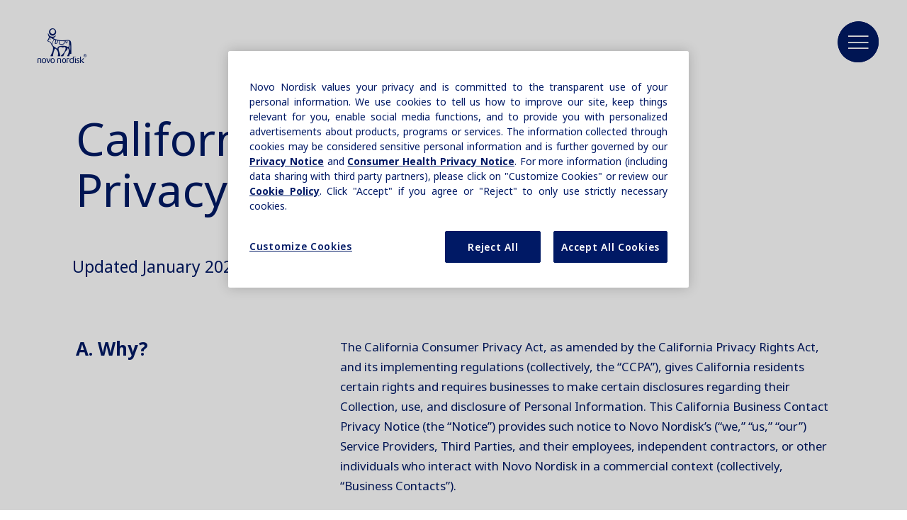

--- FILE ---
content_type: text/html;charset=utf-8
request_url: https://www.novonordisk-us.com/privacy-notice/california-business-contact-privacy-notice.html
body_size: 15840
content:

<!DOCTYPE HTML>
<html lang="en-US">
    <head>
    <meta charset="UTF-8"/>
    <title>California Business Contact Privacy Notice</title>
    
    <meta name="description" content="California Business Contact Privacy Notice"/>
    <meta name="template" content="content-page"/>
    <meta name="viewport" content="width=device-width, initial-scale=1"/>
    

    
    
<script defer="defer" type="text/javascript" src="/.rum/@adobe/helix-rum-js@%5E2/dist/rum-standalone.js"></script>
<link rel="canonical" href="https://www.novonordisk-us.com/privacy-notice/california-business-contact-privacy-notice.html"/>

    

    

	<!-- OneTrust Cookie Consent - START -->
	<!-- OneTrust Cookies Consent Notice start for novonordisk-us.com -->
<script type="text/javascript" src="https://cdn.cookielaw.org/consent/742570f8-d611-4d87-9bb8-bd2b15155609/OtAutoBlock.js"></script>
<script src="https://cdn.cookielaw.org/scripttemplates/otSDKStub.js" type="text/javascript" charset="UTF-8" data-domain-script="742570f8-d611-4d87-9bb8-bd2b15155609"></script>
<script type="text/javascript">
function OptanonWrapper() { }
</script>
<!-- OneTrust Cookies Consent Notice end for novonordisk-us.com -->
	<!-- OneTrust Cookie Consent - END -->



    
    <script>try {
        Typekit.load({async: true});
    } catch (e) {
    }</script>
    
    <link rel="stylesheet" href="https://use.typekit.net/pxc7vyl.css"/>
    
    
    
    
    
    
    
    

    
    
    <link rel="icon" type="image/x-icon" href="/etc.clientlibs/nncorp/components/structure/page/clientlib/resources/favicon.ico"/>

    
        
    
<script type="text/javascript" src="/etc.clientlibs/nncorp/clientlibs/vendor/clientlib-vuejs/production.lc-d1f732e64d78cc85bca7117f82c0d61e-lc.min.js"></script>


        
    
<script type="text/javascript" src="/etc.clientlibs/nncorp/clientlibs/clientlib-mandatory-dependencies.lc-454b95037c8c2ad5f6a0061b0c047b23-lc.min.js"></script>


        
    
<script type="text/javascript" src="/etc.clientlibs/nncorp/clientlibs/clientlib-dependencies.lc-5743861146da9337ea0079cd46eb7e50-lc.min.js" async onload="VueBus.activeResource()"></script>


        
    
<link rel="stylesheet" href="/etc.clientlibs/nncorp/clientlibs/clientlib-grid.lc-c4940434fd7690370948a7d29be572da-lc.min.css" type="text/css">


        
    
<link rel="stylesheet" href="/etc.clientlibs/nncorp/clientlibs/vuejs/components/disclaimer-dialog.lc-07b3000f457539f34b633cd04cab0538-lc.min.css" type="text/css"><link rel="stylesheet" href="/etc.clientlibs/nncorp/clientlibs/vuejs/components/confirm-dialog.lc-bc6612f2f26b65d1e2a6f3c937c479f5-lc.min.css" type="text/css"><link rel="stylesheet" href="/etc.clientlibs/nncorp/clientlibs/vuejs/components/rnd-dialog.lc-b9c615e8e75f11e90f9a8d265e2b7ac8-lc.min.css" type="text/css"><link rel="stylesheet" href="/etc.clientlibs/nncorp/clientlibs/clientlib-base.lc-6662ea61ebb65da71188bddcadfa89e8-lc.min.css" type="text/css">


        
    
<link rel="stylesheet" href="/etc.clientlibs/nncorp/clientlibs/clientlib-resetcss.lc-c90e656c13a46b547a893dde0aefb9db-lc.min.css" type="text/css">


    



    
        <meta name="robots" content="all"/>
        <meta name="googlebot" content="all"/>
        
            <meta name="keywords"/>
        
    
    
    <meta property="og:locale" content="en_US"/>
    <meta property="og:type" content="website"/>
    <meta property="og:title" content="California Business Contact Privacy Notice"/>
    <meta property="og:description" content="California Business Contact Privacy Notice"/>
    <meta property="og:url" content="https://www.novonordisk-us.com/content/nncorp/us/en_us/privacy-notice/california-business-contact-privacy-notice.html"/>
    <meta property="og:site_name" content="Novo Nordisk"/>
    <meta property="og:image" content="https://www.novonordisk-us.com/content/dam/nncorp/global/en/ogp/nn-logo.png"/>
    <meta property="og:image:width" content="96"/>
    <meta property="og:image:height" content="68"/>


    
    
    

    

    


        <script type="text/javascript" src="//assets.adobedtm.com/449939fcae6a/515aca118678/launch-11054402cf74.min.js" async></script>


    
    
    

    
    
</head>
    <body class="page basicpage" id="page-c0ed85d86a">
        
        
        
            




            



            <script type="text/javascript">
    var digitalData = digitalData || []
    digitalData.push({
        event: "",
        data: {
            pageInfo: {}
        }
    });
</script>
<div class="container top-margin">
    
     <div id="pagesettings">
        <input type="hidden" name="currentPagePath" ref="currentPagePath" value="/content/nncorp/us/en_us/privacy-notice/california-business-contact-privacy-notice"/>
        <input type="hidden" name="currentLanguage" ref="currentLanguage" value="Welcome to Novo Nordisk in the U.S. | Novo Nordisk U.S. Website"/>
        <input type="hidden" name="currentCountry" ref="currentCountry" value="USA"/>
        <input type="hidden" name="currentCountryPath" ref="currentCountryPath" value="/content/nncorp/us"/>
        <input type="hidden" name="searchPagePath" ref="searchPagePath" value="/content/nncorp/us/en_us/search"/>
        <input type="hidden" name="countryListPath" ref="countryListPath" value="/content/nncorp/us/en_us/location"/>
        <input type="hidden" name="rootPagePath" ref="rootPagePath" value="/content/nncorp/us/en_us"/>
        <input type="hidden" name="structureDepth" ref="structureDepth" value="5"/>
        <input type="hidden" name="navRootShiftDepth" ref="navRootShiftDepth" value="0"/>
        <input type="hidden" name="navigationColorInverted" ref="navigationColorInverted" value="false"/>
        <input type="hidden" name="topMargin" ref="topMargin" value="true"/>
        <input type="hidden" name="digitalDataAsJSON" ref="digitalDataAsJSON" value="{&#34;event&#34;:&#34;Page Load&#34;,&#34;data&#34;:{&#34;pageInfo&#34;:{&#34;pageName&#34;:&#34;privacy notice \u003e california business contact privacy notice&#34;,&#34;siteSection&#34;:&#34;privacy notice&#34;,&#34;subSection1&#34;:&#34;privacy notice&#34;,&#34;subSection2&#34;:&#34;privacy notice&#34;,&#34;subSection3&#34;:&#34;privacy notice&#34;,&#34;region&#34;:&#34;us-en_us&#34;,&#34;id&#34;:&#34;ae9f3d8c-fd76-4723-b8bc-6664c03230f9&#34;,&#34;siteName&#34;:&#34;novo - us&#34;,&#34;pageType&#34;:&#34;content-page&#34;}}}"/>
     </div>

    
        
            <header class="header experiencefragment" role="banner">
<div id="experiencefragment-b443ca1e56" class="cmp-experiencefragment cmp-experiencefragment--xf-header">

    



<div class="xf-content-height">
    <div class="root responsivegrid">


<div class="aem-Grid aem-Grid--12 aem-Grid--default--12 ">
    
    <div class="header aem-GridColumn aem-GridColumn--default--12"><div id="nncorp-header" class="nncorp-header">
    <div>
    <div id="headersettings">
        <input type="hidden" name="exitRampConfig" ref="exitRampConfig" value='{"exitRamp": "true", "exitRampMessage": "You are about to leave the website of Novo Nordisk USA.", "whitelistedURLs": "https://video.novonordisk.com/,http://www.novonordisk-us.com,https://www.novo-pi.com/,https://www.facebook.com/NovoNordiskUS/,https://twitter.com/novonordiskus,https://www.instagram.com/novonordiskus/,https://www.novonordisk-us.com/careers/find-a-job/career-search-results.html?searchText=&amp;countries=United+States&amp;categories=&amp;stateOrProvinces=North+Carolina+%28NC%29&amp;locations=Charlotte%3BClayton%3BDurham%3BFaison%3BGreensboro%3BRaleigh&amp;subCategories=Accounting%3BAPI+Manufacturing%3BAutomation+Engineering%3BcLEAN+Manufacturing%3BCommunications%3BContract+Manufacturing%3BDigital+Innovation+%26+Transformation%3BEnvironmental+Health+%26+Safety%3BFacility+Operations%3BField+Sales%3BFilling%3BFormulation%3BGeneral+Digital+%26+IT+Leadership%3BGeneral+Project+Management%3BIT%2FOT+Operation+%26+Infrastructure%3BMaintenance+%26+Repair%3BManufacturing+Project+Management%3BProcess+Engineering%3BProduction+Planning%3BProtein+%26+Peptide+API%3BQuality+Assurance%3BQuality+Control%3BSourcing%3BTablet+Manufacturing,https://www.novonordisk-us.com/disease-areas/diabetes.html#T2-diabetes,https://www.novonordisk-us.com/disease-areas/obesity.html#maija", "exitrampTitle": "Now Exiting","openExitRampTarget": "true"}'/>
        <input type="hidden" name="removeLanguageNavigation" ref="removeLanguageNavigation"/>
    </div>

    <div class="tb-Grid tb-Grid--24 tb-Grid--l--24">
        <div class="tb-GridColumn tb-GridColumn--l--14">
            <div id="left-side-header" class="left-side header-item" :class="showLeftHeader">
                <a :href="rootPathUrl | htmlExtension" class="logo-lnk" :aria-label="'Novo Nordisk ' + currentCountry">
                    <span class="logo icon-logo-blue m-m-right"></span>
                </a>
                <div class="left-side-header-content">
                    <div class="display-flex-center m-xxs-top">
                        <div class="country-selector-wrapper">
                            <country-selector v-if="!tabletView" :color="'blue'">
                            </country-selector>
                        </div>
                        <div class="nncorp-languagenavigation blue">

    

</div>
                    </div>
                    <div class="nncorp-breadcrumbs blue"><div>

    
    
        
    
</div>
</div>
                </div>
            </div>
        </div>
    </div>

    <div class="right-side header-item">
        <div class="nncorp-navigation blue">

    
<link rel="stylesheet" href="/etc.clientlibs/nncorp/components/structure/navigation/clientlib.lc-f046a893b816f49de05849c84a640e22-lc.min.css" type="text/css">

   
<nav id="cmp-navigation" :aria-hidden="isOpen ? 'false' : 'true'" :aria-modal="true" class="cmp-navigation" ref="cmp-navigation" :class="handleNavAction" role="navigation" itemscope itemtype="http://schema.org/SiteNavigationElement">
    <div id="cmp-navigation__top-bar" class="top-bar" :class="{'navigation-display': isOverflowed,'tabletView' : tabletView}">
        <ul :aria-hidden="tabletView ? 'true' : null" class="cmp-navigation__group main-navigation">
            
    <li :aria-hidden="tabletView ? 'true' : null" class="cmp-navigation__item cmp-navigation__item--level-0">
        
            
    

    
        <a :aria-hidden="tabletView ? 'true' : null" :tabindex="tabletView ? '-1' : null" href="javascript:void(0)" :class="{dirty: navHoveredItems.includes('Disease areas')}" v-on:mouseover="onLinkHover('Disease areas')" v-on:click="openSubNav('Disease areas')" class="cmp-navigation__item-link true">
            <span class="text hyphenate">Disease areas</span>
        </a>
        
        
    

        
        
    </li>

        
            
    <li :aria-hidden="tabletView ? 'true' : null" class="cmp-navigation__item cmp-navigation__item--level-0">
        
            
    
        <a :aria-hidden="tabletView ? 'true' : null" :tabindex="tabletView ? '-1' : null" href="javascript:void(0)" :class="{dirty: navHoveredItems.includes('Products')}" v-on:mouseover="onLinkHover('Products')" v-on:click="openSubNav('Products')" class="cmp-navigation__item-link true">
            <span class="text hyphenate">Products</span>
        </a>
        
        
    

    

        
        
    </li>

        
            
    <li :aria-hidden="tabletView ? 'true' : null" class="cmp-navigation__item cmp-navigation__item--level-0">
        
            
    
        <a :aria-hidden="tabletView ? 'true' : null" :tabindex="tabletView ? '-1' : null" href="javascript:void(0)" :class="{dirty: navHoveredItems.includes('Sustainable business')}" v-on:mouseover="onLinkHover('Sustainable business')" v-on:click="openSubNav('Sustainable business')" class="cmp-navigation__item-link true">
            <span class="text hyphenate">Sustainable business</span>
        </a>
        
        
    

    

        
        
    </li>

        
            
    <li :aria-hidden="tabletView ? 'true' : null" class="cmp-navigation__item cmp-navigation__item--level-0">
        
            
    
        <a :aria-hidden="tabletView ? 'true' : null" :tabindex="tabletView ? '-1' : null" href="javascript:void(0)" :class="{dirty: navHoveredItems.includes('Partnering \x26 innovation')}" v-on:mouseover="onLinkHover('Partnering \x26 innovation')" v-on:click="openSubNav('Partnering \x26 innovation')" class="cmp-navigation__item-link true">
            <span class="text hyphenate">Partnering &amp; innovation</span>
        </a>
        
        
    

    

        
        
    </li>

        
            
    <li :aria-hidden="tabletView ? 'true' : null" class="cmp-navigation__item cmp-navigation__item--level-0">
        
            
    
        <a :aria-hidden="tabletView ? 'true' : null" :tabindex="tabletView ? '-1' : null" href="javascript:void(0)" :class="{dirty: navHoveredItems.includes('Careers')}" v-on:mouseover="onLinkHover('Careers')" v-on:click="openSubNav('Careers')" class="cmp-navigation__item-link true">
            <span class="text hyphenate">Careers</span>
        </a>
        
        
    

    

        
        
    </li>

        
            
    <li :aria-hidden="tabletView ? 'true' : null" class="cmp-navigation__item cmp-navigation__item--level-0">
        
            
    

    
        <a :aria-hidden="tabletView ? 'true' : null" :tabindex="tabletView ? '-1' : null" href="javascript:void(0)" :class="{dirty: navHoveredItems.includes('About us')}" v-on:mouseover="onLinkHover('About us')" v-on:click="openSubNav('About us')" class="cmp-navigation__item-link true">
            <span class="text hyphenate">About us</span>
        </a>
        
        
    

        
        
    </li>

        
            
    <li :aria-hidden="tabletView ? 'true' : null" class="cmp-navigation__item cmp-navigation__item--level-0">
        
        
            
                
    
        
        <a :aria-hidden="tabletView ? 'true' : null" :tabindex="tabletView ? '-1' : null" href="/search.html" role="link" :class="{dirty: navHoveredItems.includes('Search')}" v-on:mouseover="onLinkHover('Search')" aria-label="Search" class="cmp-navigation__item-link false">
            <span class="icon icon-search"><span class="path1"></span><span class="path2"></span><span class="path3"></span><span class="path4"></span></span>
        </a>
        
    

    

            
        
    </li>

        
            
    <li :aria-hidden="tabletView ? 'true' : null" class="cmp-navigation__item cmp-navigation__item--level-0">
        
            
    
        <a :aria-hidden="tabletView ? 'true' : null" :tabindex="tabletView ? '-1' : null" href="javascript:void(0)" :class="{dirty: navHoveredItems.includes('Patient help')}" v-on:mouseover="onLinkHover('Patient help')" v-on:click="openSubNav('Patient help')" class="cmp-navigation__item-link true">
            <span class="text hyphenate">Patient help</span>
        </a>
        
        
    

    

        
        
    </li>

        
            
    <li :aria-hidden="tabletView ? 'true' : null" class="cmp-navigation__item cmp-navigation__item--level-0">
        
            
    
        <a :aria-hidden="tabletView ? 'true' : null" :tabindex="tabletView ? '-1' : null" href="javascript:void(0)" :class="{dirty: navHoveredItems.includes('Healthcare professionals ')}" v-on:mouseover="onLinkHover('Healthcare professionals ')" v-on:click="openSubNav('Healthcare professionals ')" class="cmp-navigation__item-link true">
            <span class="text hyphenate">Healthcare professionals </span>
        </a>
        
        
    

    

        
        
    </li>

        
            
    <li :aria-hidden="tabletView ? 'true' : null" class="cmp-navigation__item cmp-navigation__item--level-0">
        
            
    

    
        
        
        <a :aria-hidden="tabletView ? 'true' : null" :tabindex="tabletView ? '-1' : null" href="/investors.html" :class="{dirty: navHoveredItems.includes('Investors')}" v-on:mouseover="onLinkHover('Investors')" role="link" class="cmp-navigation__item-link false">
            <span class="text hyphenate">Investors</span>
        </a>
    

        
        
    </li>

        
            
    <li :aria-hidden="tabletView ? 'true' : null" class="cmp-navigation__item cmp-navigation__item--level-0">
        
            
    
        <a :aria-hidden="tabletView ? 'true' : null" :tabindex="tabletView ? '-1' : null" href="javascript:void(0)" :class="{dirty: navHoveredItems.includes('News \x26 media')}" v-on:mouseover="onLinkHover('News \x26 media')" v-on:click="openSubNav('News \x26 media')" class="cmp-navigation__item-link true">
            <span class="text hyphenate">News &amp; media</span>
        </a>
        
        
    

    

        
        
    </li>

        
            
    <li :aria-hidden="tabletView ? 'true' : null" class="cmp-navigation__item cmp-navigation__item--level-0">
        
            
    
        
        
        <a :aria-hidden="tabletView ? 'true' : null" :tabindex="tabletView ? '-1' : null" href="/contact-us.html" role="link" :class="{dirty: navHoveredItems.includes('Contact us')}" v-on:mouseover="onLinkHover('Contact us')" class="cmp-navigation__item-link false">
            <span class="text hyphenate">Contact us</span>
        </a>
    

    

        
        
    </li>

        </ul>
    </div>
    <div id="cmp-navigation__bottom-bar" class="bottom-bar" :class="{'navigation-display': isOverflowed,'tabletView' : tabletView}">
        
    </div>
    <div v-if="!isTop && !tabletView" class="burger-float desktop" :class="{'top': isTop, 'not-top': !isTop}">
        <button class="button burger-button" v-on:click="handleBurger" role="button" aria-expanded="false" aria-label="Menu navigation">
            <span aria-hidden="true" class="icon icon-burger-float-blue"><span class="path1"></span><span class="path2"></span><span class="path3"></span><span class="path4"></span><span class="path5"></span></span>
            <span aria-hidden="true" class="icon icon-close-float-blue"><span class="path1"></span><span class="path2"></span><span class="path3"></span></span>
        </button>
    </div>
    <div class="burger-float mobile" v-on:click="openSubNav('')">
        <button class="button burger-button" role="button" aria-label="Menu navigation" aria-expanded="false">
            <span aria-hidden="true" class="icon icon-burger-float-blue"><span class="path1"></span><span class="path2"></span><span class="path3"></span><span class="path4"></span><span class="path5"></span></span></span>
        </button>
    </div>
</nav>

    


    
<script type="text/javascript" src="/etc.clientlibs/nncorp/components/structure/navigation/clientlib.lc-c079832fe1bdd42713afdd84274478f8-lc.min.js" async></script>

   </div>
    </div>
</div>
    <div id="modals" class="modals">
    <overlay-navigation :remove-country-selector="false" :remove-language-navigation="false"></overlay-navigation>
    <disclaimer-dialog></disclaimer-dialog>
    <confirm-dialog></confirm-dialog>
    <rnddialog></rnddialog>
</div>

</div>
</div>

    
</div>
</div>

</div>
</div>

    
</header>
        
        
        
        
    
        
        
            <main class="root responsivgrid" role="main">


<div class="aem-Grid aem-Grid--12 aem-Grid--default--12 ">
    
    <div class="plaintext aem-GridColumn aem-GridColumn--default--12"><div>
    
    
<link rel="stylesheet" href="/etc.clientlibs/nncorp/components/content/plaintext/clientlibs.lc-05c0cb6c0e2d2ba7d5278d5246770cfe-lc.min.css" type="text/css"><script type="text/javascript" src="/etc.clientlibs/nncorp/components/content/plaintext/clientlibs.lc-fb93a9ebec3169be3339cdff65728f76-lc.min.js" async></script>


    <div class="background gutters component-padding-topAndBottom white tb-Grid
    tb-Grid--24 tb-Grid--l--24 tb-Grid--m--24 tb-Grid--s--24 tb-Grid--xs--24" style="background-color: white">
        <div>
            <div class="introplaintext-wrapper">
                <div class="titlegrid tb-Grid tb-Grid--24 tb-Grid--l--24 tb-Grid--m--24 tb-Grid--s--24 tb-Grid--xs--24">
                    <div class="titleframe white small tb-GridColumn tb-GridColumn--l--20 tb-GridColumn--xs--20 tb-GridColumn--offset--l--2">
                        <div class="tb-Grid tb-Grid--20 tb-Grid--l--20 tb-Grid--m--20 tb-Grid--s--20 tb-Grid--xs--20">
                            <div class="tb-GridColumn tb-GridColumn--l--6 tb-GridColumn--m--9 tb-GridColumn--s--12 tb-GridColumn--xs--20">
                                
                            </div>
                            
                                <div class="tb-GridColumn tb-GridColumn--l--20 tb-GridColumn--m--16 tb-GridColumn--s--18 tb-GridColumn--xs--20">
                                    <h1 class="text plaintexttitle title color-blue
                                        smalltitle" v-html="applyContentStyle('California Business Contact Privacy Notice')">
                                    </h1>
                                </div>
                            
                            
                        </div>
                    </div>
                </div>
                <div class="tb-Grid tb-Grid--24 tb-Grid--l--24 tb-Grid--m--24 tb-Grid--s--24 tb-Grid--xs--24">
                    <div class="tb-GridColumn tb-GridColumn--l--24 tb-GridColumn--m--22 tb-GridColumn--s--22 tb-GridColumn--xs--22 tb-GridColumn--offset--l--none tb-GridColumn--offset--m--1 tb-GridColumn--offset--s--1 tb-GridColumn--offset--xs--1">
                        <div class="frame-box tb-Grid tb-Grid--24 tb-Grid--l--24 tb-Grid--m--22 tb-Grid--s--22 tb-Grid--xs--22 no-frame-padding white small" style="background-color: white">
                            <div class="tb-GridColumn tb-GridColumn--l--16 tb-GridColumn--m--19 tb-GridColumn--s--20 tb-GridColumn--xs--20 tb-GridColumn--offset--l--2 tb-GridColumn--offset--m--1 tb-GridColumn--offset--xs--1 m-l-bottom">
                                <div class="text color-blue intro leadtext white right-column" v-html="applyContentStyle('Updated January 2025')">
                                </div>
                            </div>
                            <div>
                                <div>
                                    
                                        <div class="columns tb-Grid tb-Grid--l--24 tb-Grid--m--22 tb-Grid--s--22 tb-Grid--xs--22">
                                            <div class="left-column tb-GridColumn tb-GridColumn--l--5 tb-GridColumn--m--5 tb-GridColumn--s--20 tb-GridColumn--xs--20 tb-GridColumn--offset--l--2 tb-GridColumn--offset--m--1 m-s-bottom">
                                                <h2 class="h2 color-blue text">
                                                    <b v-html="applyContentStyle('A. Why?')"></b>
                                                </h2>
                                                
                                            </div>
                                            <div class="right-column color-blue paragraph-l tb-GridColumn tb-GridColumn--l--13 tb-GridColumn--m--13 tb-GridColumn--s--20 tb-GridColumn--xs--20 tb-GridColumn--offset--l--2 tb-GridColumn--offset--m--2 tb-GridColumn--offset--s--1 tb-GridColumn--offset--xs--1">
                                                <div>
                                                    
                                                        <div class="text section-wrapper richtext color-blue introtextsection ">
                                                          
                                                            
                                                  
                                                            
                                                            
                                                            <div class="text color-blue introtext">
                                                                <p>The California Consumer Privacy Act, as amended by the California Privacy Rights Act, and its implementing regulations (collectively, the “CCPA”), gives California residents certain rights and requires businesses to make certain disclosures regarding their Collection, use, and disclosure of Personal Information. This California Business Contact Privacy Notice (the “Notice”) provides such notice to Novo Nordisk’s (“we,” “us,” “our”) Service Providers, Third Parties, and their employees, independent contractors, or other individuals who interact with Novo Nordisk in a commercial context (collectively, “Business Contacts”).</p>
<p>Please note that this Notice only addresses Novo Nordisk’s Collection, use, and disclosure of Personal Information Collected in a commercial context and only applies to residents of California. This Notice does not apply to individuals who are residents of other U.S. states or other countries and/or who do not interact with Novo Nordisk in a commercial context. Further, this Notice does not apply to healthcare professionals (“HCPs”) who interact with Novo Nordisk. For further details about our privacy practices pertaining to non-Business Contact Personal Information, please see our <a href="https://www.novonordisk-us.com/privacy-notice.html">Privacy Notice</a>. For details about our privacy practices pertaining to Personal Information we Collect from or about HCPs who are residents of California, please see <a href="https://www.novonordisk-us.com/privacy-notice/novo-nordisk-california-hcp-privacy-notice1.html">here</a>.</p>
<p>All companies need to collect and share Personal Information for everyday business purposes, marketing, and maintenance of the safety, security, and integrity of their websites and other assets, among other reasons. This Notice describes our practices regarding the online and offline Collection, use, and disclosure of Business Contact Personal Information and provides instructions for submitting data subject requests. </p>
<p>As a Business Contact, you have the right to know what categories of Personal Information Novo Nordisk Collects, uses, discloses, Sells, and Shares about you. This Policy provides that information and other disclosures required by California law.</p>

                                                            </div>
                                                        </div>
                                                    
                                                </div>
                                            </div>
                                        </div>
                                    
                                
                                    
                                        <div class="columns tb-Grid tb-Grid--l--24 tb-Grid--m--22 tb-Grid--s--22 tb-Grid--xs--22">
                                            <div class="left-column tb-GridColumn tb-GridColumn--l--5 tb-GridColumn--m--5 tb-GridColumn--s--20 tb-GridColumn--xs--20 tb-GridColumn--offset--l--2 tb-GridColumn--offset--m--1 m-s-bottom">
                                                <h2 class="h2 color-blue text">
                                                    <b v-html="applyContentStyle('B. Definitions')"></b>
                                                </h2>
                                                
                                            </div>
                                            <div class="right-column color-blue paragraph-l tb-GridColumn tb-GridColumn--l--13 tb-GridColumn--m--13 tb-GridColumn--s--20 tb-GridColumn--xs--20 tb-GridColumn--offset--l--2 tb-GridColumn--offset--m--2 tb-GridColumn--offset--s--1 tb-GridColumn--offset--xs--1">
                                                <div>
                                                    
                                                        <div class="text section-wrapper richtext color-blue introtextsection ">
                                                          
                                                            
                                                  
                                                            
                                                            
                                                            <div class="text color-blue introtext">
                                                                <p>“<u>Personal Information</u>” means information that identifies, relates to, describes, is reasonably capable of being associated with, or could reasonably be linked, directly or indirectly, with a particular consumer or household. Personal Information also includes “Sensitive Personal Information,” as defined below, except where otherwise noted.</p>
<p>“<u>Sensitive Personal Information</u>” means Personal Information that reveals a consumer’s social security, driver’s license, state identification card, or passport number; account log-in, financial account number, debit card number, or credit card number in combination with any required security or access code, password, or credentials allowing access to an account; precise geolocation; racial or ethnic origin, citizenship or immigration status, religious or philosophical beliefs, or union membership; contents of email or text messages; and genetic data. Sensitive Personal Information also includes Processing of biometric information for the purpose of uniquely identifying a consumer and Personal Information Collected and analyzed concerning a consumer’s health, sex life, or sexual orientation.</p>
<p><u>Other CCPA Definitions:</u> As used in this Notice, the terms “Collect,” “Processing,” “Service Provider,” “Third Party,” “Sale,” “Share,” “Consumer,” and other terms defined in the CCPA and their conjugates, have the meanings afforded to them in the CCPA, whether or not such terms are capitalized herein, unless contrary to the meaning thereof.</p>

                                                            </div>
                                                        </div>
                                                    
                                                </div>
                                            </div>
                                        </div>
                                    
                                
                                    
                                        <div class="columns tb-Grid tb-Grid--l--24 tb-Grid--m--22 tb-Grid--s--22 tb-Grid--xs--22">
                                            <div class="left-column tb-GridColumn tb-GridColumn--l--5 tb-GridColumn--m--5 tb-GridColumn--s--20 tb-GridColumn--xs--20 tb-GridColumn--offset--l--2 tb-GridColumn--offset--m--1 m-s-bottom">
                                                <h2 class="h2 color-blue text">
                                                    <b v-html="applyContentStyle('C. Collection of Personal Information')"></b>
                                                </h2>
                                                
                                            </div>
                                            <div class="right-column color-blue paragraph-l tb-GridColumn tb-GridColumn--l--13 tb-GridColumn--m--13 tb-GridColumn--s--20 tb-GridColumn--xs--20 tb-GridColumn--offset--l--2 tb-GridColumn--offset--m--2 tb-GridColumn--offset--s--1 tb-GridColumn--offset--xs--1">
                                                <div>
                                                    
                                                        <div class="text section-wrapper richtext color-blue introtextsection ">
                                                          
                                                            
                                                  
                                                            
                                                            
                                                            <div class="text color-blue introtext">
                                                                <p>We, and our Service Providers, Collect and have Collected in the past twelve months the following categories of Personal Information about Business Contacts:</p>
<p>1.  Identifiers, such a real name, alias, postal address, unique personal identifier, online identifier, internet protocol (IP) address, or other similar identifiers;</p>
<p>2.  Contact and financial information, including phone number, address, email address, bank account number, credit or debit card number;</p>
<p>3.  Characteristics of protected classifications under state or federal law, such as age, gender, race, physical or mental health conditions, marital status, and religion;</p>
<p>4.  Commercial information, such as including records of personal property, products or services purchased, obtained, or considered, or other purchasing or consuming histories or tendencies;</p>
<p>5.  Biometric information, including an individual’s physiological, biological, or behavioral characteristics (including DNA) to the extent it can be used to establish individual identity;</p>
<p>6.  Internet or other electronic network activity information, such as browsing history, search history, and information regarding an individual’s interaction with an internet website, application, or advertisement;</p>
<p>7.  Geolocation data, such as device location;</p>
<p>8.  Audio, electronic, visual, thermal, olfactory, or similar information, such as a call or video recording or profile photograph;</p>
<p>9.  Professional or employment-related information, such as work history and prior employer, medical license number, information about health and/or medical specialties;</p>
<p>10.  Education information, such as academic information and records;</p>
<p>11.  Inferences drawn from any of the information listed above to create a profile about an individual reflecting the individual’s preferences, characteristics, psychological trends, predispositions, behavior, attitudes, intelligence, abilities, and aptitudes. (e.g., predictions about an individual’s preferences or tendencies);</p>
<p>12.  Individuals’ written signatures; and</p>
<p>13.  Sensitive personal information, including:</p>
<p>     a.  Personal Information that reveals:</p>
<p>         i.  Social security, driver’s license, state identification card, or passport number;</p>
<p>        ii.  Account log-in, financial account number, debit card number, or credit card number in combination with any required security or access code, password, or credentials for allowing access to an account;</p>
<p>        iii.  Precise geolocation data;</p>
<p>        iv.  Racial or ethnic origin, religious or philosophical beliefs, or union membership;</p>
<p>    b.  Biometric data processed for the purpose of uniquely identifying a consumer.</p>
<p>    c.  Personal Information Collected and analyzed concerning a consumer’s health, including any information in possession of or derived from a healthcare provider, healthcare service plan, pharmaceutical company, or contractor regarding an individual’s medical history, mental or physical condition, or treatment; and</p>
<p>    d.  Personal Information Collected and analyzed concerning a consumer’s sex life or sexual orientation.</p>
<p><b>Retention of Personal Information.</b> We retain each of the categories of Business Contact Personal Information listed in Section C for the period reasonably necessary to support our business operational purposes listed in Section E, including to satisfy our legal obligations. Personal Information that are no longer needed for these purposes will be deleted or anonymized. In the event Novo Nordisk will retain and use Personal Information for purposes not covered by our original notice to you, we will provide you with additional notice.</p>

                                                            </div>
                                                        </div>
                                                    
                                                </div>
                                            </div>
                                        </div>
                                    
                                
                                    
                                        <div class="columns tb-Grid tb-Grid--l--24 tb-Grid--m--22 tb-Grid--s--22 tb-Grid--xs--22">
                                            <div class="left-column tb-GridColumn tb-GridColumn--l--5 tb-GridColumn--m--5 tb-GridColumn--s--20 tb-GridColumn--xs--20 tb-GridColumn--offset--l--2 tb-GridColumn--offset--m--1 m-s-bottom">
                                                <h2 class="h2 color-blue text">
                                                    <b v-html="applyContentStyle('D. Sale, Sharing, \x26 Processing of Personal Information for Targeted Advertising')"></b>
                                                </h2>
                                                
                                            </div>
                                            <div class="right-column color-blue paragraph-l tb-GridColumn tb-GridColumn--l--13 tb-GridColumn--m--13 tb-GridColumn--s--20 tb-GridColumn--xs--20 tb-GridColumn--offset--l--2 tb-GridColumn--offset--m--2 tb-GridColumn--offset--s--1 tb-GridColumn--offset--xs--1">
                                                <div>
                                                    
                                                        <div class="text section-wrapper richtext color-blue introtextsection ">
                                                          
                                                            
                                                  
                                                            
                                                            
                                                            <div class="text color-blue introtext">
                                                                <p><b>Sale &amp; Sharing of Personal Information:</b> We Sell and Share Business Contact Personal Information. Of the categories of Business Contact Personal Information listed in Section C, we sell and share the below categories of Business Contact Personal Information. Further, in the past twelve months, we have Sold or Shared the below categories of Business Contact Personal Information.</p>
<ul><li>Inferences;</li><li>Network activity data;</li><li>IP addresses;</li><li>Commercial information; and</li><li>Other online identifiers. </li></ul>
<p>We Sell and Share such information with marketing vendors to provide Business Contacts with online advertising that is more relevant.</p>
<p>We do not Sell or Share, and have not Sold or Shared in the past twelve months, categories of Business Contact Personal Information that are not listed in this Section D.</p>

                                                            </div>
                                                        </div>
                                                    
                                                </div>
                                            </div>
                                        </div>
                                    
                                </div>
                            </div>
                        </div>
                    </div>
                </div>
            </div>
        </div>
    </div>
</div>

    
</div>
<div class="calltoaction aem-GridColumn aem-GridColumn--default--12">
    
    
<link rel="stylesheet" href="/etc.clientlibs/nncorp/components/content/calltoaction/clientlibs.lc-ebe7c7e29fe7c41f69d1f2aa03d28ccf-lc.min.css" type="text/css">
<script src="/etc.clientlibs/nncorp/components/content/calltoaction/clientlibs.lc-78e2dd42584a0e624dc4d773e4de99cc-lc.min.js"></script>



    <div class="cta-container">
        <div class="gutters tb-Grid tb-Grid--24 tb-Grid--m--24 tb-Grid--xs--24 component-padding-topAndBottom color" style="background-color:#E2F0FA;">
            <div class="background-styling-container tb-GridColumn tb-GridColumn--l--24 tb-GridColumn--m--22 tb-GridColumn--xs--24 tb-GridColumn--offset--l--none tb-GridColumn--offset--m--1 tb-GridColumn--offset--xs--0" style="background-color:#E2F0FA;">
                <div class="tb-Grid  tb-Grid--l--24 tb-Grid--m--22 tb-Grid--xs--24">
                    <div class="cta-grid tb-GridColumn tb-GridColumn--l--20 tb-GridColumn--m--20 tb-GridColumn--xs--20
                    tb-GridColumn--offset--l--2 tb-GridColumn--offset--m--1 tb-GridColumn--offset--xs--2">
                        <div class="cta-content frame-padding">
    
    <h1 class="title cta-title xsmalltitle m-xxs-bottom color-blue" v-html="applyContentStyle('Opt\u002Dout of Sale or Share')">
    </h1>
    <p class="img-des paragraph-l color-blue cta-desc" v-html="applyContentStyle('You have the right to opt\u002Dout of the Sale or Sharing of your Personal Information. To do so, please click on the button below or on any Novo Nordisk webpage where the button is present. The below button will direct you to a portal for making data subject requests.')">
    </p>
    
        <a href="https://privacyportal.onetrust.com/webform/a59e08b2-1121-4ec5-8190-7e9b6f088bdf/c701bc40-29b5-4569-9917-8c202329a396.html" aria-label="Do Not Sell or Share My Personal Information" target="_blank" role="link" tabindex="0">
            <button class="button m-s-top button-link-animation" tabindex="-1" aria-hidden="true">
                <span class="text">
                    Do Not Sell or Share My Personal Information
                </span>
                <span class="icon icon-right-arrow"></span>
            </button>
        </a>
    
    
</div>
                    </div>
                </div>
            </div>
        </div>
    </div>


    

</div>
<div class="plaintext aem-GridColumn aem-GridColumn--default--12"><div>
    
    



    <div class="background gutters component-padding-topAndBottom white tb-Grid
    tb-Grid--24 tb-Grid--l--24 tb-Grid--m--24 tb-Grid--s--24 tb-Grid--xs--24" style="background-color: white">
        <div>
            <div class="introplaintext-wrapper">
                <div class="titlegrid tb-Grid tb-Grid--24 tb-Grid--l--24 tb-Grid--m--24 tb-Grid--s--24 tb-Grid--xs--24">
                    <div class=" white standard tb-GridColumn tb-GridColumn--l--20 tb-GridColumn--xs--20 tb-GridColumn--offset--l--2">
                        <div class="tb-Grid tb-Grid--20 tb-Grid--l--20 tb-Grid--m--20 tb-Grid--s--20 tb-Grid--xs--20">
                            <div class="tb-GridColumn tb-GridColumn--l--6 tb-GridColumn--m--9 tb-GridColumn--s--12 tb-GridColumn--xs--20">
                                
                            </div>
                            
                                <div class="tb-GridColumn tb-GridColumn--l--20 tb-GridColumn--m--16 tb-GridColumn--s--18 tb-GridColumn--xs--20">
                                    
                                </div>
                            
                            
                        </div>
                    </div>
                </div>
                <div class="tb-Grid tb-Grid--24 tb-Grid--l--24 tb-Grid--m--24 tb-Grid--s--24 tb-Grid--xs--24">
                    <div class="tb-GridColumn tb-GridColumn--l--24 tb-GridColumn--m--22 tb-GridColumn--s--22 tb-GridColumn--xs--22 tb-GridColumn--offset--l--none tb-GridColumn--offset--m--1 tb-GridColumn--offset--s--1 tb-GridColumn--offset--xs--1">
                        <div class=" tb-Grid tb-Grid--24 tb-Grid--l--24 tb-Grid--m--22 tb-Grid--s--22 tb-Grid--xs--22 no-frame-padding white standard" style="background-color: white">
                            
                            <div>
                                <div>
                                    
                                        <div class="columns tb-Grid tb-Grid--l--24 tb-Grid--m--22 tb-Grid--s--22 tb-Grid--xs--22">
                                            <div class="left-column tb-GridColumn tb-GridColumn--l--5 tb-GridColumn--m--5 tb-GridColumn--s--20 tb-GridColumn--xs--20 tb-GridColumn--offset--l--2 tb-GridColumn--offset--m--1 m-s-bottom">
                                                <h2 class="h2 color-blue text">
                                                    <b v-html="applyContentStyle('E. Purposes for Processing \x26 Disclosing Personal Information')"></b>
                                                </h2>
                                                
                                            </div>
                                            <div class="right-column color-blue paragraph-l tb-GridColumn tb-GridColumn--l--13 tb-GridColumn--m--13 tb-GridColumn--s--20 tb-GridColumn--xs--20 tb-GridColumn--offset--l--2 tb-GridColumn--offset--m--2 tb-GridColumn--offset--s--1 tb-GridColumn--offset--xs--1">
                                                <div>
                                                    
                                                        <div class="text section-wrapper richtext color-blue introtextsection ">
                                                          
                                                            
                                                  
                                                            
                                                            
                                                            <div class="text color-blue introtext">
                                                                <p>We, and our Service Providers, Collect, process, and disclose the
  Business Contact Personal Information (excluding Sensitive Personal
  Information) described in this Notice to:</p>
  <ul><li>Administer Novo Nordisk websites;</li><li>Contact Business
    Contacts and provide them with information, opportunities, updates,
    or special offers from Novo Nordisk and its business partners;</li><li>Contract with Service Providers;</li><li>Identify and recruit
    subject matter experts, spokespersons, and other professionals;</li><li>Evaluate eligibility for Novo Nordisk programs and
  services;</li><li>Manage attendance at events and activities we host
    or sponsor;</li><li>Manage access to and protect our facilities and
    physical locations;</li><li>Meet legal requirements and ensure
    compliance with Novo Nordisk policies and procedures;</li><li>Monitor and improve Novo Nordisk’s websites, products, and
    services, including monitoring the safety and efficacy of our
  products;</li><li>Plan and manage business activities, including
    management of Business Contact relationships and Novo Nordisk
    personnel that interact with Business Contacts;</li><li>Prepare for
    and conduct research related to medical conditions, treatments, and
  therapies;</li><li>Prevent fraud or physical harm;</li><li>Provide
    Business Contacts with products or services that they request from
  us;</li><li>Respond to requests from Business Contacts;</li><li>Support, Collect, and monitor publications, presentations,
    posters, and other media about Novo Nordisk, its products, and
    associated research; and</li><li>With the Business Contact’s
    permission, include information about the Business Contact in
    marketing materials or at events, and prepare, evaluate, and
    distribute or conduct those materials or events.</li></ul>
  <p>We, and our Service Providers, Collect, Process, and disclose the
  Sensitive Personal Information described in this Notice only for the
  below purposes that are authorized by the CCPA and its implementing regulations:</p>
  <ul><li>Performing the services or providing the goods reasonably
    expected by an average consumer who requests those goods or
  services;</li><li>Preventing, detecting, and investigating security
    incidents that compromise the availability, authenticity, integrity,
    or confidentiality of stored or transmitted Personal
  Information;</li><li>Resisting malicious, deceptive, fraudulent, or
    illegal actions directed at the business and prosecuting those
    responsible for those actions;</li><li>Ensuring the physical safety
    of natural persons;</li><li>Short-term, transient use, including,
    but not limited to, non-personalized advertising shown as part of a
    consumer&#39;s current interaction with us; provided that we will not
    disclose the consumer&#39;s Personal Information to a Third Party and or
    build a profile about the consumer or otherwise alter the consumer&#39;s
    experience outside the current interaction with the business;</li><li>Performing services on our behalf, including maintaining or
    servicing accounts, providing customer service, processing or
    fulfilling orders and transactions, verifying customer information,
    processing payments, providing financing, providing analytic
    services, providing storage, or providing similar services on our
  behalf; </li><li>Undertaking activities to verify or maintain the
    quality or safety of a service or device that is owned, manufactured
    by, manufactured for, or controlled by us, and to improve, upgrade,
    or enhance the service or device that is owned, manufactured,
    manufactured for, or controlled by us; and</li><li>Collecting or
    processing Sensitive Personal Information where such collection or
    processing is not for the purpose of inferring characteristics about
    a consumer.</li></ul>
  <p>We may also anonymize or deidentify any Personal Information we
  collect. When we do so, we take reasonable measures to ensure that the
  information cannot be associated with a consumer or household, and we
  maintain and use the information in deidentified form. We will not
  attempt to reidentify the information, except that we may attempt to
  reidentify the information solely for the purpose of determining
  whether our deidentification processes satisfy applicable legal
  requirements. After it has been deidentified, the information is no
  longer Personal Information and is not subject to this Notice.</p>

                                                            </div>
                                                        </div>
                                                    
                                                </div>
                                            </div>
                                        </div>
                                    
                                
                                    
                                        <div class="columns tb-Grid tb-Grid--l--24 tb-Grid--m--22 tb-Grid--s--22 tb-Grid--xs--22">
                                            <div class="left-column tb-GridColumn tb-GridColumn--l--5 tb-GridColumn--m--5 tb-GridColumn--s--20 tb-GridColumn--xs--20 tb-GridColumn--offset--l--2 tb-GridColumn--offset--m--1 m-s-bottom">
                                                <h2 class="h2 color-blue text">
                                                    <b v-html="applyContentStyle('F. Sources of Personal Information')"></b>
                                                </h2>
                                                
                                            </div>
                                            <div class="right-column color-blue paragraph-l tb-GridColumn tb-GridColumn--l--13 tb-GridColumn--m--13 tb-GridColumn--s--20 tb-GridColumn--xs--20 tb-GridColumn--offset--l--2 tb-GridColumn--offset--m--2 tb-GridColumn--offset--s--1 tb-GridColumn--offset--xs--1">
                                                <div>
                                                    
                                                        <div class="text section-wrapper richtext color-blue introtextsection ">
                                                          
                                                            
                                                  
                                                            
                                                            
                                                            <div class="text color-blue introtext">
                                                                <p>We Collect Personal Information directly from Business Contacts, as
  well as from joint marketing partners; public databases; providers of
  demographic data; publications; professional organizations;
  educational institutions; social media platforms; and Service
  Providers and Third Parties when they disclose information to us.</p>

                                                            </div>
                                                        </div>
                                                    
                                                </div>
                                            </div>
                                        </div>
                                    
                                
                                    
                                        <div class="columns tb-Grid tb-Grid--l--24 tb-Grid--m--22 tb-Grid--s--22 tb-Grid--xs--22">
                                            <div class="left-column tb-GridColumn tb-GridColumn--l--5 tb-GridColumn--m--5 tb-GridColumn--s--20 tb-GridColumn--xs--20 tb-GridColumn--offset--l--2 tb-GridColumn--offset--m--1 m-s-bottom">
                                                <h2 class="h2 color-blue text">
                                                    <b v-html="applyContentStyle('G. Categories of Personal Information We Disclose to Service Providers \x26 Third Parties')"></b>
                                                </h2>
                                                
                                            </div>
                                            <div class="right-column color-blue paragraph-l tb-GridColumn tb-GridColumn--l--13 tb-GridColumn--m--13 tb-GridColumn--s--20 tb-GridColumn--xs--20 tb-GridColumn--offset--l--2 tb-GridColumn--offset--m--2 tb-GridColumn--offset--s--1 tb-GridColumn--offset--xs--1">
                                                <div>
                                                    
                                                        <div class="text section-wrapper richtext color-blue introtextsection ">
                                                          
                                                            
                                                  
                                                            
                                                            
                                                            <div class="text color-blue introtext">
                                                                <p>We have disclosed the following categories of Business Contact
  Personal Information to Service Providers and Third Parties for a
  business purpose in the past twelve months:</p>
 <p>1.  Identifiers, such a real name, alias, postal address, unique
  personal identifier, online identifier, internet protocol (IP)
  address, or other similar identifiers;</p>
 <p>2.  Contact and financial information, including phone number,
  address, email address, bank account number, credit or debit card number;</p>
 <p>3.  Characteristics of protected classifications under state or
  federal law, such as age, gender, race, physical or mental health
  conditions, marital status, and religion;</p>
 <p>4.  Commercial information, such as including records of personal
  property, products or services purchased, obtained, or considered, or
  other purchasing or consuming histories or tendencies;</p>
 <p> 5.  Biometric information, including an individual’s physiological,
  biological, or behavioral characteristics (including DNA) to the
  extent it can be used to establish individual identity;</p>
 <p>6.  Internet or other electronic network activity information, such
  as browsing history, search history, and information regarding an
  individual’s interaction with an internet website, application, or advertisement;</p>
 <p>7.  Geolocation data, such as device location;</p>
 <p>8.  Audio, electronic, visual, thermal, olfactory, or similar
  information, such as a call or video recording or profile photograph;</p>
 <p>9.  Professional or employment-related information, such as work
  history and prior employer, medical license number, information about
  health and/or medical specialties;</p>
 <p>10.  Education information, such as academic information and records;</p>
 <p>11.  Inferences drawn from any of the information listed above to
  create a profile about an individual reflecting the individual’s
  preferences, characteristics, psychological trends, predispositions,
  behavior, attitudes, intelligence, abilities, and aptitudes. (e.g.,
  predications about an individual’s preferences or tendencies);</p>
 <p>12.  Individuals’ written signatures; and</p>
 <p>13.  Sensitive personal information, including:</p>
 <p>     a.  Personal Information that reveals:</p>
 <p>          i.  Social security, driver’s license, state
  identification card, or passport number;</p>
 <p>          ii.  Account log-in, financial account number, debit card
  number, or credit card number in combination with any required
  security or access code, password, or credentials for allowing access
  to an account;</p>
 <p>         iii.  Precise geolocation data;</p>
 <p>         iv.  Racial or ethnic origin, religious or philosophical
  beliefs, or union membership;</p>
 <p>        b.  Biometric data processed for the purpose of uniquely
  identifying a consumer.</p>
 <p>        c.  Personal Information Collected and analyzed concerning a
  consumer’s health, including any information in possession of or
  derived from a healthcare provider, healthcare service plan,
  pharmaceutical company, or contractor regarding an individual’s
  medical history, mental or physical condition, or treatment; and</p>
 <p>        d.  Personal Information Collected and analyzed concerning a
  consumer’s sex life or sexual orientation.</p>

                                                            </div>
                                                        </div>
                                                    
                                                </div>
                                            </div>
                                        </div>
                                    
                                
                                    
                                        <div class="columns tb-Grid tb-Grid--l--24 tb-Grid--m--22 tb-Grid--s--22 tb-Grid--xs--22">
                                            <div class="left-column tb-GridColumn tb-GridColumn--l--5 tb-GridColumn--m--5 tb-GridColumn--s--20 tb-GridColumn--xs--20 tb-GridColumn--offset--l--2 tb-GridColumn--offset--m--1 m-s-bottom">
                                                <h2 class="h2 color-blue text">
                                                    <b v-html="applyContentStyle('H. Categories of Entities to Which We Disclose Personal Information')"></b>
                                                </h2>
                                                
                                            </div>
                                            <div class="right-column color-blue paragraph-l tb-GridColumn tb-GridColumn--l--13 tb-GridColumn--m--13 tb-GridColumn--s--20 tb-GridColumn--xs--20 tb-GridColumn--offset--l--2 tb-GridColumn--offset--m--2 tb-GridColumn--offset--s--1 tb-GridColumn--offset--xs--1">
                                                <div>
                                                    
                                                        <div class="text section-wrapper richtext color-blue introtextsection ">
                                                          
                                                            
                                                  
                                                            
                                                            
                                                            <div class="text color-blue introtext">
                                                                <p>
  <b>Affiliates &amp; Service Providers. </b>For each category of
  Business Contact Personal Information listed in Section G, we disclose
  such information to our affiliates and Service Providers for the
  purposes described in this Notice (see &#34;Purposes for Processing
  Personal Information,” above). Our Service Providers provide us with
  services for our websites, as well as other products and services,
  such as web hosting, data analysis, payment processing, order
  fulfillment, customer service, infrastructure provision, technology
  services, email delivery services, credit card processing, legal
  services, and other similar services. We grant our Service Providers
  access to Personal Information only to the extent needed for them to
  perform their functions, and we require them to protect the
  confidentiality and security of such information.</p>
 <p>
  <b>Third Parties.</b> For each category of Business Contact Personal
  Information listed in Section G, we disclose such Personal
  Information, and have disclosed such Personal Information in the past
  twelve months, to the following categories of Third Parties:</p>
 <ul><li>
    <b>At Your Direction.</b> We may disclose your Personal Information
    to any Third Party with your consent or at your direction. In the
    case of marketing materials or events in or at which you have
    consented to appear, this includes disclosure of your Personal
    Information to the general public.</li><li>
    <b>Marketing Vendors.</b> We may disclose your Personal Information
    to Third Parties to provide marketing services in order to serve
    Business Contacts with online advertising that is more relevant to
    them based on their network activity data, IP addresses, other
    online identifiers, and similar information and inferences derived
  therefrom.</li></ul>
 <p>As necessary, we may also disclose Business Contact Personal
  Information in the following contexts:</p>
 <ul><li>
    <b>Business Transfers or Assignments.</b> We may disclose your
    Personal Information to other entities as reasonably necessary to
    facilitate a merger, sale, joint venture or collaboration,
    assignment, transfer, or other disposition of all or any portion of
    our business, assets, or stock (including in connection with any
    bankruptcy or similar proceedings).</li><li>
    <b>Legal and Regulatory.</b> We may disclose your Personal
    Information to government authorities, including regulatory agencies
    and courts, as reasonably necessary for our business operational
    purposes, to assert and defend legal claims, and otherwise as
    permitted or required by law.</li></ul>

                                                            </div>
                                                        </div>
                                                    
                                                </div>
                                            </div>
                                        </div>
                                    
                                
                                    
                                        <div class="columns tb-Grid tb-Grid--l--24 tb-Grid--m--22 tb-Grid--s--22 tb-Grid--xs--22">
                                            <div class="left-column tb-GridColumn tb-GridColumn--l--5 tb-GridColumn--m--5 tb-GridColumn--s--20 tb-GridColumn--xs--20 tb-GridColumn--offset--l--2 tb-GridColumn--offset--m--1 m-s-bottom">
                                                <h2 class="h2 color-blue text">
                                                    <b v-html="applyContentStyle('I. Data Subject Requests')"></b>
                                                </h2>
                                                
                                            </div>
                                            <div class="right-column color-blue paragraph-l tb-GridColumn tb-GridColumn--l--13 tb-GridColumn--m--13 tb-GridColumn--s--20 tb-GridColumn--xs--20 tb-GridColumn--offset--l--2 tb-GridColumn--offset--m--2 tb-GridColumn--offset--s--1 tb-GridColumn--offset--xs--1">
                                                <div>
                                                    
                                                        <div class="text section-wrapper richtext color-blue introtextsection ">
                                                          
                                                            
                                                  
                                                            
                                                            
                                                            <div class="text color-blue introtext">
                                                                <p>
  <b>Exercising Data Subject Rights. </b>You may exercise your data
  subject rights by contacting our Privacy Office at <a href="mailto:NNIPrivacy&#64;novonordisk.com">NNIPrivacy&#64;novonordisk.com</a>,
  by calling (888) 870-3901, or by clicking <a href="https://privacyportal.onetrust.com/webform/a59e08b2-1121-4ec5-8190-7e9b6f088bdf/c701bc40-29b5-4569-9917-8c202329a396">here</a>. You
  may also authorize an agent to make data subject requests on your
  behalf. In such instances, authorized agents may use the same methods
  as you to submit the requests on your behalf. When you submit a data
  subject request, please indicate the type of request you are making,
  so that we may properly process and respond to your request in
  accordance with applicable law.</p>
 <p>
  <b>Verification of Data Subject Requests.</b> We value the security
  and confidentiality of your Personal Information. Depending on the
  type of data subject request you submit, we may ask you to provide
  information that will enable us to verify your identity before
  complying with the request. We verify requests carefully and in
  accordance with applicable law. In particular, if you authorize an
  agent to make a request on your behalf, we may require the agent to
  provide proof of signed permission from you to submit the request, or
  we may require you to verify your own identity to us or confirm with
  us that you provided the agent with permission to submit the request.
  In some instances, we may decline to honor your request if an
  exception applies under applicable law. We will respond to your
  request consistent with applicable law.</p>
 <p>
  <b>Non-Discrimination.</b> We will not discriminate against you for
  exercising your data subject rights. For example, we will not deny
  goods or services to you, or charge you different prices or rates, or
  provide a different level of quality for products or services as a
  result of you exercising your data subject rights</p>

                                                            </div>
                                                        </div>
                                                    
                                                </div>
                                            </div>
                                        </div>
                                    
                                
                                    
                                        <div class="columns tb-Grid tb-Grid--l--24 tb-Grid--m--22 tb-Grid--s--22 tb-Grid--xs--22">
                                            <div class="left-column tb-GridColumn tb-GridColumn--l--5 tb-GridColumn--m--5 tb-GridColumn--s--20 tb-GridColumn--xs--20 tb-GridColumn--offset--l--2 tb-GridColumn--offset--m--1 m-s-bottom">
                                                <h2 class="h2 color-blue text">
                                                    <b v-html="applyContentStyle('J. Data Subject Rights Disclosure for California Business Contacts')"></b>
                                                </h2>
                                                
                                            </div>
                                            <div class="right-column color-blue paragraph-l tb-GridColumn tb-GridColumn--l--13 tb-GridColumn--m--13 tb-GridColumn--s--20 tb-GridColumn--xs--20 tb-GridColumn--offset--l--2 tb-GridColumn--offset--m--2 tb-GridColumn--offset--s--1 tb-GridColumn--offset--xs--1">
                                                <div>
                                                    
                                                        <div class="text section-wrapper richtext color-blue introtextsection ">
                                                          
                                                            
                                                  
                                                            
                                                            
                                                            <div class="text color-blue introtext">
                                                                <p>As a Business Contact, you have the following rights under the CCPA with respect to your Personal Information, subject to certain exceptions:</p>
<p><b>Right to Receive Information on Privacy Practices:</b> You have the right to receive the following information at or before the point of Collection:</p>
<ul><li>The categories of Personal Information to be Collected;</li><li>The purposes for which the categories of Personal Information are Collected or used;</li><li>Whether or not that Personal Information is sold or shared;</li><li>If we Collect Sensitive Personal Information, the categories of Sensitive Personal Information to be Collected, the purposes for which it is Collected or used, and whether that information is sold or shared; and</li><li>The length of time we intend to retain each category of Personal Information, or if that is not possible, the criteria used to determine that period.</li></ul>
<p>We have provided such information in this Notice, and you may request further information about our privacy practices by contacting us as at the contact information provided above.</p>
<p><b>Right to Delete: </b>You may request that we delete any Personal Information about you we that we Collected from you.</p>
<p><b>Right to Correct:</b> You may request that we correct any inaccurate Personal Information we maintain about you.</p>
<p><b>Right to Know:</b> You may request that we provide you with the following information about how we have handled your Personal Information:</p>
<ul><li>The categories of Personal Information we Collected about you;</li><li>The categories of sources from which we Collected such Personal Information;</li><li>The business or commercial purpose for Collecting, selling, or sharing Personal Information about you;</li><li>The categories of Third Parties with whom we shared or disclosed such Personal Information; and</li><li>The specific pieces of Personal Information we have Collected about you.</li></ul>
<p><b>Right to Receive Information About Onward Disclosures:</b> You may request that we disclose to you:</p>
<ul><li>The categories of Personal Information that we have Collected about you;</li><li>The categories of Personal Information that we have sold or shared about you and the categories of Third Parties to whom the Personal Information was sold or shared; and</li><li>The categories of Personal Information we have disclosed about you for a business purpose and the categories of persons to whom it was disclosed for a business purpose.</li></ul>
<p>Right to Non-Discrimination: You have the right not to be discriminated against for exercising your data subject rights. We will not discriminate against you for exercising your data subject rights.</p>
<p><b>Right to Opt-Out of the Sale and Sharing of Personal Information.</b>  You have the right, at any time, to direct us not to sell or share your Personal Information. To exercise this right, please click on the “Do Not Sell or Share My Personal Information” button in this policy or on any Novo Nordisk webpage where the button is present. Novo Nordisk does not have actual knowledge that it sells or shares the Personal Information of minors under 16 years of age without affirmative authorization.</p>
<p><b>Opt-Out Preference Signals. </b>We recognize opt-opt preference signals that we are required to recognize for compliance with applicable law. We treat such opt-out preference signals as a valid request to opt-out of sale and sharing for the browser or device through which the signal is sent and any consumer profile we have associated with that browser or device, including pseudonymous profiles. If we know the identity of the consumer from the opt-out preference signal, we will also treat such opt-out preference signal as a valid request to opt out of sale and sharing for the consumer. California Business Contacts may use opt-out preference signals by downloading or otherwise activating them for use on supported browsers and setting them to send opt-out preference signals to websites they visit.</p>

                                                            </div>
                                                        </div>
                                                    
                                                </div>
                                            </div>
                                        </div>
                                    
                                
                                    
                                        <div class="columns tb-Grid tb-Grid--l--24 tb-Grid--m--22 tb-Grid--s--22 tb-Grid--xs--22">
                                            <div class="left-column tb-GridColumn tb-GridColumn--l--5 tb-GridColumn--m--5 tb-GridColumn--s--20 tb-GridColumn--xs--20 tb-GridColumn--offset--l--2 tb-GridColumn--offset--m--1 m-s-bottom">
                                                <h2 class="h2 color-blue text">
                                                    <b v-html="applyContentStyle('K. Other Disclosures')"></b>
                                                </h2>
                                                
                                            </div>
                                            <div class="right-column color-blue paragraph-l tb-GridColumn tb-GridColumn--l--13 tb-GridColumn--m--13 tb-GridColumn--s--20 tb-GridColumn--xs--20 tb-GridColumn--offset--l--2 tb-GridColumn--offset--m--2 tb-GridColumn--offset--s--1 tb-GridColumn--offset--xs--1">
                                                <div>
                                                    
                                                        <div class="text section-wrapper richtext color-blue introtextsection ">
                                                          
                                                            
                                                  
                                                            
                                                            
                                                            <div class="text color-blue introtext">
                                                                <p><b>California Residents Under Age 18.</b> If you are a resident of California under the age of 18 and a registered user of our website, you may ask us to remove content or data that you have posted to the website by writing to <a href="mailto:NNIPrivacy&#64;novonordisk.com">NNIPrivacy&#64;novonordisk.com</a>. Please note that your request does not ensure complete or comprehensive removal of the content or data, as, for example, some of your content or data may have been reposted by another user.</p>
<p><b>Disclosure About Direct Marketing for California Residents.</b> California Civil Code § 1798.83 permits California residents to annually request certain information regarding our disclosure of Personal Information to other entities for their direct marketing purposes in the preceding calendar year. To make such a request, please send an email to <a href="mailto:NNIPrivacy&#64;novonordisk.com">NNIPrivacy&#64;novonordisk.com</a> with the subject “Shine the Light Request.”</p>
<p><b>Financial Incentives for California Business Contacts.</b> Under California law, we do not provide financial incentives to California Business Contacts who allow us to Collect, retain, sell, or share their Personal Information. We will describe such programs to you if and when we offer them to you.</p>
<p><b>Changes to this Notice.</b> We reserve the right to amend this Notice at our discretion and at any time. When we make material changes to this Notice, we will notify you by posting an updated Notice on our website and listing the effective date of such updates.</p>

                                                            </div>
                                                        </div>
                                                    
                                                </div>
                                            </div>
                                        </div>
                                    
                                
                                    
                                        <div class="columns tb-Grid tb-Grid--l--24 tb-Grid--m--22 tb-Grid--s--22 tb-Grid--xs--22">
                                            <div class="left-column tb-GridColumn tb-GridColumn--l--5 tb-GridColumn--m--5 tb-GridColumn--s--20 tb-GridColumn--xs--20 tb-GridColumn--offset--l--2 tb-GridColumn--offset--m--1 m-s-bottom">
                                                <h2 class="h2 color-blue text">
                                                    <b v-html="applyContentStyle('L. Contact Us')"></b>
                                                </h2>
                                                
                                            </div>
                                            <div class="right-column color-blue paragraph-l tb-GridColumn tb-GridColumn--l--13 tb-GridColumn--m--13 tb-GridColumn--s--20 tb-GridColumn--xs--20 tb-GridColumn--offset--l--2 tb-GridColumn--offset--m--2 tb-GridColumn--offset--s--1 tb-GridColumn--offset--xs--1">
                                                <div>
                                                    
                                                        <div class="text section-wrapper richtext color-blue introtextsection ">
                                                          
                                                            
                                                  
                                                            
                                                            
                                                            <div class="text color-blue introtext">
                                                                <p>Call (888) 870-3901 or email us at <a href="mailto:NNIPrivacy&#64;novonordisk.com">NNIPrivacy&#64;novonordisk.com</a> to
  contact us with questions regarding this Notice. If you are unable to
  review or access this Notice due to a disability, you may contact us
  to request access to this Notice in an alternative format.</p>

                                                            </div>
                                                        </div>
                                                    
                                                </div>
                                            </div>
                                        </div>
                                    
                                </div>
                            </div>
                        </div>
                    </div>
                </div>
            </div>
        </div>
    </div>
</div>

    
</div>

    
</div>
</main>
        
        
        
    
        
        
        
            <footer class="footer experiencefragment" role="contentinfo">
<div id="experiencefragment-094a6cfa36" class="cmp-experiencefragment cmp-experiencefragment--xf-footer">

    



<div class="xf-content-height">
    <div class="root responsivegrid">


<div class="aem-Grid aem-Grid--12 aem-Grid--default--12 ">
    
    <div class="promomatsid aem-GridColumn aem-GridColumn--default--12">

    
<link rel="stylesheet" href="/etc.clientlibs/nncorp/components/content/promomatsid/clientlibs.lc-34a10aaa449ba556731680b8c9938d00-lc.min.css" type="text/css">







    


</div>
<div class="footer aem-GridColumn aem-GridColumn--default--12"><footer id="footer" class="ft-wrapper gutters" role="contentinfo"/>
    



<div class="tb-Grid tb-Grid--l--24 tb-Grid--m--24 tb-Grid--s--24 position-relative">
    <div class="tb-GridColumn tb-GridColumn--l--5 tb-GridColumn--offset--l--0 tb-GridColumn--m--5 tb-GridColumn--offset--m--1 tb-GridColumn--s--10 tb-GridColumn--offset--s--2 m-xl-bottom">
        
            <h2 class="tagline m-xxs-bottom">NOVO NORDISK USA</h2>
            <div class="infotext"><p>800 Scudders Mill Road<br />
Plainsboro, NJ 08536<br />
Tel: 1-609-987-5800</p>
<p> </p>
<p><b>Transparency in Employee Health Coverage:</b></p>
<p><a href="https://health1.aetna.com/app/public/#/one/insurerCode&#61;AETNACVS_I&amp;brandCode&#61;ALICSI/machine-readable-transparency-in-coverage?searchTerm&#61;195421&amp;lock&#61;true" target="_blank" rel="noopener noreferrer">Aetna</a><br />
<a href="https://transparency-in-coverage.uhc.com/" target="_blank" rel="noopener noreferrer">United Healthcare</a></p>
</div>
        
    </div>
    <div class="tb-GridColumn tb-GridColumn--l--5 tb-GridColumn--offset--l--1 tb-GridColumn--m--5 tb-GridColumn--offset--m--1 tb-GridColumn--s--8 tb-GridColumn--offset--s--2 m-xl-bottom">
        <h2 class="tagline m-xxs-bottom">Helpful links</h2>
        <ul class="list">
            
                
                <li>
                    <a href="/contact-us.html" target="_self" class="infotext" aria-label="Contact us">
                        Contact us
                        <span class="icon icon-right-arrow m-xxs-left"></span>
                    </a>
                </li>
                
            
                
                <li>
                    <a href="/copyright.html" target="_self" class="infotext" aria-label="Copyright">
                        Copyright
                        <span class="icon icon-right-arrow m-xxs-left"></span>
                    </a>
                </li>
                
            
                
                <li>
                    <a href="/patient-help/safety-reporting.html" target="_blank" class="infotext" aria-label="Report a side effect or product complaint, opens in a new window">
                        Report a side effect or product complaint
                        <span class="icon icon-right-arrow m-xxs-left"></span>
                    </a>
                </li>
                
            
        </ul>
    </div>
    <div class="tb-GridColumn tb-GridColumn--l--5 tb-GridColumn--offset--l--1 tb-GridColumn--m--5 tb-GridColumn--offset--m--1 tb-GridColumn--s--10 tb-GridColumn--offset--s--2 m-xl-bottom social-media-links">
        
            
                
            
                
                    <h2 class="tagline m-xxs-bottom">
                        Follow us</h2>
                    <ul class="list">
                        
                            
                            <li>
                                <a href="https://www.facebook.com/NovoNordiskUS/" target="_blank" aria-label="Facebook, opens in a new window" class="infotext">Facebook
                                    <span class="icon icon-right-arrow m-xxs-left"></span>
                                </a>
                            </li>
                        
                            
                            <li>
                                <a href="https://x.com/novonordiskus" target="_blank" aria-label="X (Twitter), opens in a new window" class="infotext">X (Twitter)
                                    <span class="icon icon-right-arrow m-xxs-left"></span>
                                </a>
                            </li>
                        
                            
                            <li>
                                <a href="https://www.instagram.com/novonordiskus/" target="_blank" aria-label="Instagram, opens in a new window" class="infotext">Instagram
                                    <span class="icon icon-right-arrow m-xxs-left"></span>
                                </a>
                            </li>
                        
                    </ul>
                
            
                
            
        
    </div>
    <div class="tb-GridColumn tb-GridColumn--l--6 tb-GridColumn--offset--l--1 tb-GridColumn--m--5 tb-GridColumn--offset--m--1 tb-GridColumn--s--10 tb-GridColumn--offset--s--2 local-office">
        
            <h2 class="tagline m-xxs-bottom">Other offices</h2>
            <a href="/location.html" target="_self" class="infotext"><span class="icon icon-location-blue-edge m-xxs-right"><span class="path1"></span><span class="path2"></span><span class="path3"></span><span class="path4"></span></span>
                Select location</a>
        
    </div>
    <div :ref="'legalLinks'" class="tb-GridColumn tb-GridColumn--l--24 tb-GridColumn--offset--l--0 tb-GridColumn--m--22 tb-GridColumn--s--20 tb-GridColumn--offset--m--1 tb-GridColumn--offset--s--2 legal-links m-xl-top">
        
            <a href="https://www.novonordisk.com/copyright.html" target="_blank" class="infotext">Novo Nordisk is a registered trademark of Novo Nordisk A/S.   
                <div class="righ-arrow-icon-block">
                    <span class="icon icon-right-arrow m-xxs-left"></span>
                </div>
            </a>
        
            <a href="/privacy-notice.html" target="_blank" class="infotext">Privacy Policy
                <div class="righ-arrow-icon-block">
                    <span class="icon icon-right-arrow m-xxs-left"></span>
                </div>
            </a>
        
            <a href="/privacy-notice/consumer-health-data-privacy-notice.html" target="_blank" class="infotext">Consumer Health Data Privacy Notice
                <div class="righ-arrow-icon-block">
                    <span class="icon icon-right-arrow m-xxs-left"></span>
                </div>
            </a>
        
            <a href="/cookie-policy.html" target="_blank" class="infotext">Cookie Policy
                <div class="righ-arrow-icon-block">
                    <span class="icon icon-right-arrow m-xxs-left"></span>
                </div>
            </a>
        
            <a href="https://privacyportal.onetrust.com/webform/a59e08b2-1121-4ec5-8190-7e9b6f088bdf/c701bc40-29b5-4569-9917-8c202329a396.html" target="_blank" class="infotext">Privacy Request
                <div class="righ-arrow-icon-block">
                    <span class="icon icon-right-arrow m-xxs-left"></span>
                </div>
            </a>
        
        
    </div>
    <div class="water-mark-container" ref="water-mark-container">
        
            <p class="watermark-text" :style="waterMarkStyles" ref="watermark-text">change</p>
        
    </div>
</div>
</footer>

    
</div>

    
</div>
</div>

</div>
</div>

    
</footer>
        
        
    
    
</div>

            
    
    
    
    
<script type="text/javascript" src="/etc.clientlibs/core/wcm/components/commons/site/clientlibs/container.lc-0a6aff292f5cc42142779cde92054524-lc.min.js"></script><script type="text/javascript" src="/etc.clientlibs/nncorp/clientlibs/vuejs/components/disclaimer-dialog.lc-d4d7bd10f2f75c829999487ac77cd34b-lc.min.js"></script><script type="text/javascript" src="/etc.clientlibs/nncorp/clientlibs/vuejs/components/confirm-dialog.lc-4ee5bd48888d3e0297bae124073d5963-lc.min.js"></script><script type="text/javascript" src="/etc.clientlibs/nncorp/clientlibs/vuejs/components/rnd-dialog.lc-a4a7a4ea5209c1517d7737edd5b5862c-lc.min.js"></script><script type="text/javascript" src="/etc.clientlibs/nncorp/clientlibs/vuejs/services/base-http.lc-0977b3d22d6ef3c04a2b1fc94d6581bc-lc.min.js"></script><script type="text/javascript" src="/etc.clientlibs/nncorp/clientlibs/vuejs/services/find-country-contact-service.lc-bdf3c7147f7c263835bf180ebf1bda35-lc.min.js"></script><script type="text/javascript" src="/etc.clientlibs/nncorp/clientlibs/clientlib-base.lc-194d4315986b188563be83722a7f244c-lc.min.js"></script>

    


    
    
    
    
    


    

    

    



    
    
    

            

        
    </body>
</html>


--- FILE ---
content_type: text/css;charset=utf-8
request_url: https://www.novonordisk-us.com/etc.clientlibs/nncorp/clientlibs/clientlib-grid.lc-c4940434fd7690370948a7d29be572da-lc.min.css
body_size: 26510
content:
.tb-Grid{display:block;width:100%}
.tb-Grid::before,.tb-Grid::after{display:table;content:" "}
.tb-Grid::after{clear:both}
.tb-Grid-newComponent{clear:both;margin:0}
.tb-GridColumn{box-sizing:border-box;clear:both}
.tb-GridShowHidden>.tb-Grid>.tb-GridColumn{display:block !important}
.tb-Grid.tb-Grid--1>.tb-GridColumn.tb-GridColumn--l--1{float:left;clear:none;width:100%}
.tb-Grid.tb-Grid--1>.tb-GridColumn.tb-GridColumn--offset--l--0{margin-left:0}
.tb-Grid.tb-Grid--1>.tb-GridColumn.tb-GridColumn--offset--l--1{margin-left:100%}
.tb-Grid.tb-Grid--l--1>.tb-GridColumn.tb-GridColumn--l--1{float:left;clear:none;width:100%}
.tb-Grid.tb-Grid--l--1>.tb-GridColumn.tb-GridColumn--offset--l--0{margin-left:0}
.tb-Grid.tb-Grid--l--1>.tb-GridColumn.tb-GridColumn--offset--l--1{margin-left:100%}
.tb-Grid.tb-Grid--2>.tb-GridColumn.tb-GridColumn--l--1{float:left;clear:none;width:50%}
.tb-Grid.tb-Grid--2>.tb-GridColumn.tb-GridColumn--l--2{float:left;clear:none;width:100%}
.tb-Grid.tb-Grid--2>.tb-GridColumn.tb-GridColumn--offset--l--0{margin-left:0}
.tb-Grid.tb-Grid--2>.tb-GridColumn.tb-GridColumn--offset--l--1{margin-left:50%}
.tb-Grid.tb-Grid--2>.tb-GridColumn.tb-GridColumn--offset--l--2{margin-left:100%}
.tb-Grid.tb-Grid--l--2>.tb-GridColumn.tb-GridColumn--l--1{float:left;clear:none;width:50%}
.tb-Grid.tb-Grid--l--2>.tb-GridColumn.tb-GridColumn--l--2{float:left;clear:none;width:100%}
.tb-Grid.tb-Grid--l--2>.tb-GridColumn.tb-GridColumn--offset--l--0{margin-left:0}
.tb-Grid.tb-Grid--l--2>.tb-GridColumn.tb-GridColumn--offset--l--1{margin-left:50%}
.tb-Grid.tb-Grid--l--2>.tb-GridColumn.tb-GridColumn--offset--l--2{margin-left:100%}
.tb-Grid.tb-Grid--3>.tb-GridColumn.tb-GridColumn--l--1{float:left;clear:none;width:33.33333333%}
.tb-Grid.tb-Grid--3>.tb-GridColumn.tb-GridColumn--l--2{float:left;clear:none;width:66.66666667%}
.tb-Grid.tb-Grid--3>.tb-GridColumn.tb-GridColumn--l--3{float:left;clear:none;width:100%}
.tb-Grid.tb-Grid--3>.tb-GridColumn.tb-GridColumn--offset--l--0{margin-left:0}
.tb-Grid.tb-Grid--3>.tb-GridColumn.tb-GridColumn--offset--l--1{margin-left:33.33333333%}
.tb-Grid.tb-Grid--3>.tb-GridColumn.tb-GridColumn--offset--l--2{margin-left:66.66666667%}
.tb-Grid.tb-Grid--3>.tb-GridColumn.tb-GridColumn--offset--l--3{margin-left:100%}
.tb-Grid.tb-Grid--l--3>.tb-GridColumn.tb-GridColumn--l--1{float:left;clear:none;width:33.33333333%}
.tb-Grid.tb-Grid--l--3>.tb-GridColumn.tb-GridColumn--l--2{float:left;clear:none;width:66.66666667%}
.tb-Grid.tb-Grid--l--3>.tb-GridColumn.tb-GridColumn--l--3{float:left;clear:none;width:100%}
.tb-Grid.tb-Grid--l--3>.tb-GridColumn.tb-GridColumn--offset--l--0{margin-left:0}
.tb-Grid.tb-Grid--l--3>.tb-GridColumn.tb-GridColumn--offset--l--1{margin-left:33.33333333%}
.tb-Grid.tb-Grid--l--3>.tb-GridColumn.tb-GridColumn--offset--l--2{margin-left:66.66666667%}
.tb-Grid.tb-Grid--l--3>.tb-GridColumn.tb-GridColumn--offset--l--3{margin-left:100%}
.tb-Grid.tb-Grid--4>.tb-GridColumn.tb-GridColumn--l--1{float:left;clear:none;width:25%}
.tb-Grid.tb-Grid--4>.tb-GridColumn.tb-GridColumn--l--2{float:left;clear:none;width:50%}
.tb-Grid.tb-Grid--4>.tb-GridColumn.tb-GridColumn--l--3{float:left;clear:none;width:75%}
.tb-Grid.tb-Grid--4>.tb-GridColumn.tb-GridColumn--l--4{float:left;clear:none;width:100%}
.tb-Grid.tb-Grid--4>.tb-GridColumn.tb-GridColumn--offset--l--0{margin-left:0}
.tb-Grid.tb-Grid--4>.tb-GridColumn.tb-GridColumn--offset--l--1{margin-left:25%}
.tb-Grid.tb-Grid--4>.tb-GridColumn.tb-GridColumn--offset--l--2{margin-left:50%}
.tb-Grid.tb-Grid--4>.tb-GridColumn.tb-GridColumn--offset--l--3{margin-left:75%}
.tb-Grid.tb-Grid--4>.tb-GridColumn.tb-GridColumn--offset--l--4{margin-left:100%}
.tb-Grid.tb-Grid--l--4>.tb-GridColumn.tb-GridColumn--l--1{float:left;clear:none;width:25%}
.tb-Grid.tb-Grid--l--4>.tb-GridColumn.tb-GridColumn--l--2{float:left;clear:none;width:50%}
.tb-Grid.tb-Grid--l--4>.tb-GridColumn.tb-GridColumn--l--3{float:left;clear:none;width:75%}
.tb-Grid.tb-Grid--l--4>.tb-GridColumn.tb-GridColumn--l--4{float:left;clear:none;width:100%}
.tb-Grid.tb-Grid--l--4>.tb-GridColumn.tb-GridColumn--offset--l--0{margin-left:0}
.tb-Grid.tb-Grid--l--4>.tb-GridColumn.tb-GridColumn--offset--l--1{margin-left:25%}
.tb-Grid.tb-Grid--l--4>.tb-GridColumn.tb-GridColumn--offset--l--2{margin-left:50%}
.tb-Grid.tb-Grid--l--4>.tb-GridColumn.tb-GridColumn--offset--l--3{margin-left:75%}
.tb-Grid.tb-Grid--l--4>.tb-GridColumn.tb-GridColumn--offset--l--4{margin-left:100%}
.tb-Grid.tb-Grid--5>.tb-GridColumn.tb-GridColumn--l--1{float:left;clear:none;width:20%}
.tb-Grid.tb-Grid--5>.tb-GridColumn.tb-GridColumn--l--2{float:left;clear:none;width:40%}
.tb-Grid.tb-Grid--5>.tb-GridColumn.tb-GridColumn--l--3{float:left;clear:none;width:60%}
.tb-Grid.tb-Grid--5>.tb-GridColumn.tb-GridColumn--l--4{float:left;clear:none;width:80%}
.tb-Grid.tb-Grid--5>.tb-GridColumn.tb-GridColumn--l--5{float:left;clear:none;width:100%}
.tb-Grid.tb-Grid--5>.tb-GridColumn.tb-GridColumn--offset--l--0{margin-left:0}
.tb-Grid.tb-Grid--5>.tb-GridColumn.tb-GridColumn--offset--l--1{margin-left:20%}
.tb-Grid.tb-Grid--5>.tb-GridColumn.tb-GridColumn--offset--l--2{margin-left:40%}
.tb-Grid.tb-Grid--5>.tb-GridColumn.tb-GridColumn--offset--l--3{margin-left:60%}
.tb-Grid.tb-Grid--5>.tb-GridColumn.tb-GridColumn--offset--l--4{margin-left:80%}
.tb-Grid.tb-Grid--5>.tb-GridColumn.tb-GridColumn--offset--l--5{margin-left:100%}
.tb-Grid.tb-Grid--l--5>.tb-GridColumn.tb-GridColumn--l--1{float:left;clear:none;width:20%}
.tb-Grid.tb-Grid--l--5>.tb-GridColumn.tb-GridColumn--l--2{float:left;clear:none;width:40%}
.tb-Grid.tb-Grid--l--5>.tb-GridColumn.tb-GridColumn--l--3{float:left;clear:none;width:60%}
.tb-Grid.tb-Grid--l--5>.tb-GridColumn.tb-GridColumn--l--4{float:left;clear:none;width:80%}
.tb-Grid.tb-Grid--l--5>.tb-GridColumn.tb-GridColumn--l--5{float:left;clear:none;width:100%}
.tb-Grid.tb-Grid--l--5>.tb-GridColumn.tb-GridColumn--offset--l--0{margin-left:0}
.tb-Grid.tb-Grid--l--5>.tb-GridColumn.tb-GridColumn--offset--l--1{margin-left:20%}
.tb-Grid.tb-Grid--l--5>.tb-GridColumn.tb-GridColumn--offset--l--2{margin-left:40%}
.tb-Grid.tb-Grid--l--5>.tb-GridColumn.tb-GridColumn--offset--l--3{margin-left:60%}
.tb-Grid.tb-Grid--l--5>.tb-GridColumn.tb-GridColumn--offset--l--4{margin-left:80%}
.tb-Grid.tb-Grid--l--5>.tb-GridColumn.tb-GridColumn--offset--l--5{margin-left:100%}
.tb-Grid.tb-Grid--6>.tb-GridColumn.tb-GridColumn--l--1{float:left;clear:none;width:16.66666667%}
.tb-Grid.tb-Grid--6>.tb-GridColumn.tb-GridColumn--l--2{float:left;clear:none;width:33.33333333%}
.tb-Grid.tb-Grid--6>.tb-GridColumn.tb-GridColumn--l--3{float:left;clear:none;width:50%}
.tb-Grid.tb-Grid--6>.tb-GridColumn.tb-GridColumn--l--4{float:left;clear:none;width:66.66666667%}
.tb-Grid.tb-Grid--6>.tb-GridColumn.tb-GridColumn--l--5{float:left;clear:none;width:83.33333333%}
.tb-Grid.tb-Grid--6>.tb-GridColumn.tb-GridColumn--l--6{float:left;clear:none;width:100%}
.tb-Grid.tb-Grid--6>.tb-GridColumn.tb-GridColumn--offset--l--0{margin-left:0}
.tb-Grid.tb-Grid--6>.tb-GridColumn.tb-GridColumn--offset--l--1{margin-left:16.66666667%}
.tb-Grid.tb-Grid--6>.tb-GridColumn.tb-GridColumn--offset--l--2{margin-left:33.33333333%}
.tb-Grid.tb-Grid--6>.tb-GridColumn.tb-GridColumn--offset--l--3{margin-left:50%}
.tb-Grid.tb-Grid--6>.tb-GridColumn.tb-GridColumn--offset--l--4{margin-left:66.66666667%}
.tb-Grid.tb-Grid--6>.tb-GridColumn.tb-GridColumn--offset--l--5{margin-left:83.33333333%}
.tb-Grid.tb-Grid--6>.tb-GridColumn.tb-GridColumn--offset--l--6{margin-left:100%}
.tb-Grid.tb-Grid--l--6>.tb-GridColumn.tb-GridColumn--l--1{float:left;clear:none;width:16.66666667%}
.tb-Grid.tb-Grid--l--6>.tb-GridColumn.tb-GridColumn--l--2{float:left;clear:none;width:33.33333333%}
.tb-Grid.tb-Grid--l--6>.tb-GridColumn.tb-GridColumn--l--3{float:left;clear:none;width:50%}
.tb-Grid.tb-Grid--l--6>.tb-GridColumn.tb-GridColumn--l--4{float:left;clear:none;width:66.66666667%}
.tb-Grid.tb-Grid--l--6>.tb-GridColumn.tb-GridColumn--l--5{float:left;clear:none;width:83.33333333%}
.tb-Grid.tb-Grid--l--6>.tb-GridColumn.tb-GridColumn--l--6{float:left;clear:none;width:100%}
.tb-Grid.tb-Grid--l--6>.tb-GridColumn.tb-GridColumn--offset--l--0{margin-left:0}
.tb-Grid.tb-Grid--l--6>.tb-GridColumn.tb-GridColumn--offset--l--1{margin-left:16.66666667%}
.tb-Grid.tb-Grid--l--6>.tb-GridColumn.tb-GridColumn--offset--l--2{margin-left:33.33333333%}
.tb-Grid.tb-Grid--l--6>.tb-GridColumn.tb-GridColumn--offset--l--3{margin-left:50%}
.tb-Grid.tb-Grid--l--6>.tb-GridColumn.tb-GridColumn--offset--l--4{margin-left:66.66666667%}
.tb-Grid.tb-Grid--l--6>.tb-GridColumn.tb-GridColumn--offset--l--5{margin-left:83.33333333%}
.tb-Grid.tb-Grid--l--6>.tb-GridColumn.tb-GridColumn--offset--l--6{margin-left:100%}
.tb-Grid.tb-Grid--7>.tb-GridColumn.tb-GridColumn--l--1{float:left;clear:none;width:14.28571429%}
.tb-Grid.tb-Grid--7>.tb-GridColumn.tb-GridColumn--l--2{float:left;clear:none;width:28.57142857%}
.tb-Grid.tb-Grid--7>.tb-GridColumn.tb-GridColumn--l--3{float:left;clear:none;width:42.85714286%}
.tb-Grid.tb-Grid--7>.tb-GridColumn.tb-GridColumn--l--4{float:left;clear:none;width:57.14285714%}
.tb-Grid.tb-Grid--7>.tb-GridColumn.tb-GridColumn--l--5{float:left;clear:none;width:71.42857143%}
.tb-Grid.tb-Grid--7>.tb-GridColumn.tb-GridColumn--l--6{float:left;clear:none;width:85.71428571%}
.tb-Grid.tb-Grid--7>.tb-GridColumn.tb-GridColumn--l--7{float:left;clear:none;width:100%}
.tb-Grid.tb-Grid--7>.tb-GridColumn.tb-GridColumn--offset--l--0{margin-left:0}
.tb-Grid.tb-Grid--7>.tb-GridColumn.tb-GridColumn--offset--l--1{margin-left:14.28571429%}
.tb-Grid.tb-Grid--7>.tb-GridColumn.tb-GridColumn--offset--l--2{margin-left:28.57142857%}
.tb-Grid.tb-Grid--7>.tb-GridColumn.tb-GridColumn--offset--l--3{margin-left:42.85714286%}
.tb-Grid.tb-Grid--7>.tb-GridColumn.tb-GridColumn--offset--l--4{margin-left:57.14285714%}
.tb-Grid.tb-Grid--7>.tb-GridColumn.tb-GridColumn--offset--l--5{margin-left:71.42857143%}
.tb-Grid.tb-Grid--7>.tb-GridColumn.tb-GridColumn--offset--l--6{margin-left:85.71428571%}
.tb-Grid.tb-Grid--7>.tb-GridColumn.tb-GridColumn--offset--l--7{margin-left:100%}
.tb-Grid.tb-Grid--l--7>.tb-GridColumn.tb-GridColumn--l--1{float:left;clear:none;width:14.28571429%}
.tb-Grid.tb-Grid--l--7>.tb-GridColumn.tb-GridColumn--l--2{float:left;clear:none;width:28.57142857%}
.tb-Grid.tb-Grid--l--7>.tb-GridColumn.tb-GridColumn--l--3{float:left;clear:none;width:42.85714286%}
.tb-Grid.tb-Grid--l--7>.tb-GridColumn.tb-GridColumn--l--4{float:left;clear:none;width:57.14285714%}
.tb-Grid.tb-Grid--l--7>.tb-GridColumn.tb-GridColumn--l--5{float:left;clear:none;width:71.42857143%}
.tb-Grid.tb-Grid--l--7>.tb-GridColumn.tb-GridColumn--l--6{float:left;clear:none;width:85.71428571%}
.tb-Grid.tb-Grid--l--7>.tb-GridColumn.tb-GridColumn--l--7{float:left;clear:none;width:100%}
.tb-Grid.tb-Grid--l--7>.tb-GridColumn.tb-GridColumn--offset--l--0{margin-left:0}
.tb-Grid.tb-Grid--l--7>.tb-GridColumn.tb-GridColumn--offset--l--1{margin-left:14.28571429%}
.tb-Grid.tb-Grid--l--7>.tb-GridColumn.tb-GridColumn--offset--l--2{margin-left:28.57142857%}
.tb-Grid.tb-Grid--l--7>.tb-GridColumn.tb-GridColumn--offset--l--3{margin-left:42.85714286%}
.tb-Grid.tb-Grid--l--7>.tb-GridColumn.tb-GridColumn--offset--l--4{margin-left:57.14285714%}
.tb-Grid.tb-Grid--l--7>.tb-GridColumn.tb-GridColumn--offset--l--5{margin-left:71.42857143%}
.tb-Grid.tb-Grid--l--7>.tb-GridColumn.tb-GridColumn--offset--l--6{margin-left:85.71428571%}
.tb-Grid.tb-Grid--l--7>.tb-GridColumn.tb-GridColumn--offset--l--7{margin-left:100%}
.tb-Grid.tb-Grid--8>.tb-GridColumn.tb-GridColumn--l--1{float:left;clear:none;width:12.5%}
.tb-Grid.tb-Grid--8>.tb-GridColumn.tb-GridColumn--l--2{float:left;clear:none;width:25%}
.tb-Grid.tb-Grid--8>.tb-GridColumn.tb-GridColumn--l--3{float:left;clear:none;width:37.5%}
.tb-Grid.tb-Grid--8>.tb-GridColumn.tb-GridColumn--l--4{float:left;clear:none;width:50%}
.tb-Grid.tb-Grid--8>.tb-GridColumn.tb-GridColumn--l--5{float:left;clear:none;width:62.5%}
.tb-Grid.tb-Grid--8>.tb-GridColumn.tb-GridColumn--l--6{float:left;clear:none;width:75%}
.tb-Grid.tb-Grid--8>.tb-GridColumn.tb-GridColumn--l--7{float:left;clear:none;width:87.5%}
.tb-Grid.tb-Grid--8>.tb-GridColumn.tb-GridColumn--l--8{float:left;clear:none;width:100%}
.tb-Grid.tb-Grid--8>.tb-GridColumn.tb-GridColumn--offset--l--0{margin-left:0}
.tb-Grid.tb-Grid--8>.tb-GridColumn.tb-GridColumn--offset--l--1{margin-left:12.5%}
.tb-Grid.tb-Grid--8>.tb-GridColumn.tb-GridColumn--offset--l--2{margin-left:25%}
.tb-Grid.tb-Grid--8>.tb-GridColumn.tb-GridColumn--offset--l--3{margin-left:37.5%}
.tb-Grid.tb-Grid--8>.tb-GridColumn.tb-GridColumn--offset--l--4{margin-left:50%}
.tb-Grid.tb-Grid--8>.tb-GridColumn.tb-GridColumn--offset--l--5{margin-left:62.5%}
.tb-Grid.tb-Grid--8>.tb-GridColumn.tb-GridColumn--offset--l--6{margin-left:75%}
.tb-Grid.tb-Grid--8>.tb-GridColumn.tb-GridColumn--offset--l--7{margin-left:87.5%}
.tb-Grid.tb-Grid--8>.tb-GridColumn.tb-GridColumn--offset--l--8{margin-left:100%}
.tb-Grid.tb-Grid--l--8>.tb-GridColumn.tb-GridColumn--l--1{float:left;clear:none;width:12.5%}
.tb-Grid.tb-Grid--l--8>.tb-GridColumn.tb-GridColumn--l--2{float:left;clear:none;width:25%}
.tb-Grid.tb-Grid--l--8>.tb-GridColumn.tb-GridColumn--l--3{float:left;clear:none;width:37.5%}
.tb-Grid.tb-Grid--l--8>.tb-GridColumn.tb-GridColumn--l--4{float:left;clear:none;width:50%}
.tb-Grid.tb-Grid--l--8>.tb-GridColumn.tb-GridColumn--l--5{float:left;clear:none;width:62.5%}
.tb-Grid.tb-Grid--l--8>.tb-GridColumn.tb-GridColumn--l--6{float:left;clear:none;width:75%}
.tb-Grid.tb-Grid--l--8>.tb-GridColumn.tb-GridColumn--l--7{float:left;clear:none;width:87.5%}
.tb-Grid.tb-Grid--l--8>.tb-GridColumn.tb-GridColumn--l--8{float:left;clear:none;width:100%}
.tb-Grid.tb-Grid--l--8>.tb-GridColumn.tb-GridColumn--offset--l--0{margin-left:0}
.tb-Grid.tb-Grid--l--8>.tb-GridColumn.tb-GridColumn--offset--l--1{margin-left:12.5%}
.tb-Grid.tb-Grid--l--8>.tb-GridColumn.tb-GridColumn--offset--l--2{margin-left:25%}
.tb-Grid.tb-Grid--l--8>.tb-GridColumn.tb-GridColumn--offset--l--3{margin-left:37.5%}
.tb-Grid.tb-Grid--l--8>.tb-GridColumn.tb-GridColumn--offset--l--4{margin-left:50%}
.tb-Grid.tb-Grid--l--8>.tb-GridColumn.tb-GridColumn--offset--l--5{margin-left:62.5%}
.tb-Grid.tb-Grid--l--8>.tb-GridColumn.tb-GridColumn--offset--l--6{margin-left:75%}
.tb-Grid.tb-Grid--l--8>.tb-GridColumn.tb-GridColumn--offset--l--7{margin-left:87.5%}
.tb-Grid.tb-Grid--l--8>.tb-GridColumn.tb-GridColumn--offset--l--8{margin-left:100%}
.tb-Grid.tb-Grid--9>.tb-GridColumn.tb-GridColumn--l--1{float:left;clear:none;width:11.11111111%}
.tb-Grid.tb-Grid--9>.tb-GridColumn.tb-GridColumn--l--2{float:left;clear:none;width:22.22222222%}
.tb-Grid.tb-Grid--9>.tb-GridColumn.tb-GridColumn--l--3{float:left;clear:none;width:33.33333333%}
.tb-Grid.tb-Grid--9>.tb-GridColumn.tb-GridColumn--l--4{float:left;clear:none;width:44.44444444%}
.tb-Grid.tb-Grid--9>.tb-GridColumn.tb-GridColumn--l--5{float:left;clear:none;width:55.55555556%}
.tb-Grid.tb-Grid--9>.tb-GridColumn.tb-GridColumn--l--6{float:left;clear:none;width:66.66666667%}
.tb-Grid.tb-Grid--9>.tb-GridColumn.tb-GridColumn--l--7{float:left;clear:none;width:77.77777778%}
.tb-Grid.tb-Grid--9>.tb-GridColumn.tb-GridColumn--l--8{float:left;clear:none;width:88.88888889%}
.tb-Grid.tb-Grid--9>.tb-GridColumn.tb-GridColumn--l--9{float:left;clear:none;width:100%}
.tb-Grid.tb-Grid--9>.tb-GridColumn.tb-GridColumn--offset--l--0{margin-left:0}
.tb-Grid.tb-Grid--9>.tb-GridColumn.tb-GridColumn--offset--l--1{margin-left:11.11111111%}
.tb-Grid.tb-Grid--9>.tb-GridColumn.tb-GridColumn--offset--l--2{margin-left:22.22222222%}
.tb-Grid.tb-Grid--9>.tb-GridColumn.tb-GridColumn--offset--l--3{margin-left:33.33333333%}
.tb-Grid.tb-Grid--9>.tb-GridColumn.tb-GridColumn--offset--l--4{margin-left:44.44444444%}
.tb-Grid.tb-Grid--9>.tb-GridColumn.tb-GridColumn--offset--l--5{margin-left:55.55555556%}
.tb-Grid.tb-Grid--9>.tb-GridColumn.tb-GridColumn--offset--l--6{margin-left:66.66666667%}
.tb-Grid.tb-Grid--9>.tb-GridColumn.tb-GridColumn--offset--l--7{margin-left:77.77777778%}
.tb-Grid.tb-Grid--9>.tb-GridColumn.tb-GridColumn--offset--l--8{margin-left:88.88888889%}
.tb-Grid.tb-Grid--9>.tb-GridColumn.tb-GridColumn--offset--l--9{margin-left:100%}
.tb-Grid.tb-Grid--l--9>.tb-GridColumn.tb-GridColumn--l--1{float:left;clear:none;width:11.11111111%}
.tb-Grid.tb-Grid--l--9>.tb-GridColumn.tb-GridColumn--l--2{float:left;clear:none;width:22.22222222%}
.tb-Grid.tb-Grid--l--9>.tb-GridColumn.tb-GridColumn--l--3{float:left;clear:none;width:33.33333333%}
.tb-Grid.tb-Grid--l--9>.tb-GridColumn.tb-GridColumn--l--4{float:left;clear:none;width:44.44444444%}
.tb-Grid.tb-Grid--l--9>.tb-GridColumn.tb-GridColumn--l--5{float:left;clear:none;width:55.55555556%}
.tb-Grid.tb-Grid--l--9>.tb-GridColumn.tb-GridColumn--l--6{float:left;clear:none;width:66.66666667%}
.tb-Grid.tb-Grid--l--9>.tb-GridColumn.tb-GridColumn--l--7{float:left;clear:none;width:77.77777778%}
.tb-Grid.tb-Grid--l--9>.tb-GridColumn.tb-GridColumn--l--8{float:left;clear:none;width:88.88888889%}
.tb-Grid.tb-Grid--l--9>.tb-GridColumn.tb-GridColumn--l--9{float:left;clear:none;width:100%}
.tb-Grid.tb-Grid--l--9>.tb-GridColumn.tb-GridColumn--offset--l--0{margin-left:0}
.tb-Grid.tb-Grid--l--9>.tb-GridColumn.tb-GridColumn--offset--l--1{margin-left:11.11111111%}
.tb-Grid.tb-Grid--l--9>.tb-GridColumn.tb-GridColumn--offset--l--2{margin-left:22.22222222%}
.tb-Grid.tb-Grid--l--9>.tb-GridColumn.tb-GridColumn--offset--l--3{margin-left:33.33333333%}
.tb-Grid.tb-Grid--l--9>.tb-GridColumn.tb-GridColumn--offset--l--4{margin-left:44.44444444%}
.tb-Grid.tb-Grid--l--9>.tb-GridColumn.tb-GridColumn--offset--l--5{margin-left:55.55555556%}
.tb-Grid.tb-Grid--l--9>.tb-GridColumn.tb-GridColumn--offset--l--6{margin-left:66.66666667%}
.tb-Grid.tb-Grid--l--9>.tb-GridColumn.tb-GridColumn--offset--l--7{margin-left:77.77777778%}
.tb-Grid.tb-Grid--l--9>.tb-GridColumn.tb-GridColumn--offset--l--8{margin-left:88.88888889%}
.tb-Grid.tb-Grid--l--9>.tb-GridColumn.tb-GridColumn--offset--l--9{margin-left:100%}
.tb-Grid.tb-Grid--10>.tb-GridColumn.tb-GridColumn--l--1{float:left;clear:none;width:10%}
.tb-Grid.tb-Grid--10>.tb-GridColumn.tb-GridColumn--l--2{float:left;clear:none;width:20%}
.tb-Grid.tb-Grid--10>.tb-GridColumn.tb-GridColumn--l--3{float:left;clear:none;width:30%}
.tb-Grid.tb-Grid--10>.tb-GridColumn.tb-GridColumn--l--4{float:left;clear:none;width:40%}
.tb-Grid.tb-Grid--10>.tb-GridColumn.tb-GridColumn--l--5{float:left;clear:none;width:50%}
.tb-Grid.tb-Grid--10>.tb-GridColumn.tb-GridColumn--l--6{float:left;clear:none;width:60%}
.tb-Grid.tb-Grid--10>.tb-GridColumn.tb-GridColumn--l--7{float:left;clear:none;width:70%}
.tb-Grid.tb-Grid--10>.tb-GridColumn.tb-GridColumn--l--8{float:left;clear:none;width:80%}
.tb-Grid.tb-Grid--10>.tb-GridColumn.tb-GridColumn--l--9{float:left;clear:none;width:90%}
.tb-Grid.tb-Grid--10>.tb-GridColumn.tb-GridColumn--l--10{float:left;clear:none;width:100%}
.tb-Grid.tb-Grid--10>.tb-GridColumn.tb-GridColumn--offset--l--0{margin-left:0}
.tb-Grid.tb-Grid--10>.tb-GridColumn.tb-GridColumn--offset--l--1{margin-left:10%}
.tb-Grid.tb-Grid--10>.tb-GridColumn.tb-GridColumn--offset--l--2{margin-left:20%}
.tb-Grid.tb-Grid--10>.tb-GridColumn.tb-GridColumn--offset--l--3{margin-left:30%}
.tb-Grid.tb-Grid--10>.tb-GridColumn.tb-GridColumn--offset--l--4{margin-left:40%}
.tb-Grid.tb-Grid--10>.tb-GridColumn.tb-GridColumn--offset--l--5{margin-left:50%}
.tb-Grid.tb-Grid--10>.tb-GridColumn.tb-GridColumn--offset--l--6{margin-left:60%}
.tb-Grid.tb-Grid--10>.tb-GridColumn.tb-GridColumn--offset--l--7{margin-left:70%}
.tb-Grid.tb-Grid--10>.tb-GridColumn.tb-GridColumn--offset--l--8{margin-left:80%}
.tb-Grid.tb-Grid--10>.tb-GridColumn.tb-GridColumn--offset--l--9{margin-left:90%}
.tb-Grid.tb-Grid--10>.tb-GridColumn.tb-GridColumn--offset--l--10{margin-left:100%}
.tb-Grid.tb-Grid--l--10>.tb-GridColumn.tb-GridColumn--l--1{float:left;clear:none;width:10%}
.tb-Grid.tb-Grid--l--10>.tb-GridColumn.tb-GridColumn--l--2{float:left;clear:none;width:20%}
.tb-Grid.tb-Grid--l--10>.tb-GridColumn.tb-GridColumn--l--3{float:left;clear:none;width:30%}
.tb-Grid.tb-Grid--l--10>.tb-GridColumn.tb-GridColumn--l--4{float:left;clear:none;width:40%}
.tb-Grid.tb-Grid--l--10>.tb-GridColumn.tb-GridColumn--l--5{float:left;clear:none;width:50%}
.tb-Grid.tb-Grid--l--10>.tb-GridColumn.tb-GridColumn--l--6{float:left;clear:none;width:60%}
.tb-Grid.tb-Grid--l--10>.tb-GridColumn.tb-GridColumn--l--7{float:left;clear:none;width:70%}
.tb-Grid.tb-Grid--l--10>.tb-GridColumn.tb-GridColumn--l--8{float:left;clear:none;width:80%}
.tb-Grid.tb-Grid--l--10>.tb-GridColumn.tb-GridColumn--l--9{float:left;clear:none;width:90%}
.tb-Grid.tb-Grid--l--10>.tb-GridColumn.tb-GridColumn--l--10{float:left;clear:none;width:100%}
.tb-Grid.tb-Grid--l--10>.tb-GridColumn.tb-GridColumn--offset--l--0{margin-left:0}
.tb-Grid.tb-Grid--l--10>.tb-GridColumn.tb-GridColumn--offset--l--1{margin-left:10%}
.tb-Grid.tb-Grid--l--10>.tb-GridColumn.tb-GridColumn--offset--l--2{margin-left:20%}
.tb-Grid.tb-Grid--l--10>.tb-GridColumn.tb-GridColumn--offset--l--3{margin-left:30%}
.tb-Grid.tb-Grid--l--10>.tb-GridColumn.tb-GridColumn--offset--l--4{margin-left:40%}
.tb-Grid.tb-Grid--l--10>.tb-GridColumn.tb-GridColumn--offset--l--5{margin-left:50%}
.tb-Grid.tb-Grid--l--10>.tb-GridColumn.tb-GridColumn--offset--l--6{margin-left:60%}
.tb-Grid.tb-Grid--l--10>.tb-GridColumn.tb-GridColumn--offset--l--7{margin-left:70%}
.tb-Grid.tb-Grid--l--10>.tb-GridColumn.tb-GridColumn--offset--l--8{margin-left:80%}
.tb-Grid.tb-Grid--l--10>.tb-GridColumn.tb-GridColumn--offset--l--9{margin-left:90%}
.tb-Grid.tb-Grid--l--10>.tb-GridColumn.tb-GridColumn--offset--l--10{margin-left:100%}
.tb-Grid.tb-Grid--11>.tb-GridColumn.tb-GridColumn--l--1{float:left;clear:none;width:9.09090909%}
.tb-Grid.tb-Grid--11>.tb-GridColumn.tb-GridColumn--l--2{float:left;clear:none;width:18.18181818%}
.tb-Grid.tb-Grid--11>.tb-GridColumn.tb-GridColumn--l--3{float:left;clear:none;width:27.27272727%}
.tb-Grid.tb-Grid--11>.tb-GridColumn.tb-GridColumn--l--4{float:left;clear:none;width:36.36363636%}
.tb-Grid.tb-Grid--11>.tb-GridColumn.tb-GridColumn--l--5{float:left;clear:none;width:45.45454545%}
.tb-Grid.tb-Grid--11>.tb-GridColumn.tb-GridColumn--l--6{float:left;clear:none;width:54.54545455%}
.tb-Grid.tb-Grid--11>.tb-GridColumn.tb-GridColumn--l--7{float:left;clear:none;width:63.63636364%}
.tb-Grid.tb-Grid--11>.tb-GridColumn.tb-GridColumn--l--8{float:left;clear:none;width:72.72727273%}
.tb-Grid.tb-Grid--11>.tb-GridColumn.tb-GridColumn--l--9{float:left;clear:none;width:81.81818182%}
.tb-Grid.tb-Grid--11>.tb-GridColumn.tb-GridColumn--l--10{float:left;clear:none;width:90.90909091%}
.tb-Grid.tb-Grid--11>.tb-GridColumn.tb-GridColumn--l--11{float:left;clear:none;width:100%}
.tb-Grid.tb-Grid--11>.tb-GridColumn.tb-GridColumn--offset--l--0{margin-left:0}
.tb-Grid.tb-Grid--11>.tb-GridColumn.tb-GridColumn--offset--l--1{margin-left:9.09090909%}
.tb-Grid.tb-Grid--11>.tb-GridColumn.tb-GridColumn--offset--l--2{margin-left:18.18181818%}
.tb-Grid.tb-Grid--11>.tb-GridColumn.tb-GridColumn--offset--l--3{margin-left:27.27272727%}
.tb-Grid.tb-Grid--11>.tb-GridColumn.tb-GridColumn--offset--l--4{margin-left:36.36363636%}
.tb-Grid.tb-Grid--11>.tb-GridColumn.tb-GridColumn--offset--l--5{margin-left:45.45454545%}
.tb-Grid.tb-Grid--11>.tb-GridColumn.tb-GridColumn--offset--l--6{margin-left:54.54545455%}
.tb-Grid.tb-Grid--11>.tb-GridColumn.tb-GridColumn--offset--l--7{margin-left:63.63636364%}
.tb-Grid.tb-Grid--11>.tb-GridColumn.tb-GridColumn--offset--l--8{margin-left:72.72727273%}
.tb-Grid.tb-Grid--11>.tb-GridColumn.tb-GridColumn--offset--l--9{margin-left:81.81818182%}
.tb-Grid.tb-Grid--11>.tb-GridColumn.tb-GridColumn--offset--l--10{margin-left:90.90909091%}
.tb-Grid.tb-Grid--11>.tb-GridColumn.tb-GridColumn--offset--l--11{margin-left:100%}
.tb-Grid.tb-Grid--l--11>.tb-GridColumn.tb-GridColumn--l--1{float:left;clear:none;width:9.09090909%}
.tb-Grid.tb-Grid--l--11>.tb-GridColumn.tb-GridColumn--l--2{float:left;clear:none;width:18.18181818%}
.tb-Grid.tb-Grid--l--11>.tb-GridColumn.tb-GridColumn--l--3{float:left;clear:none;width:27.27272727%}
.tb-Grid.tb-Grid--l--11>.tb-GridColumn.tb-GridColumn--l--4{float:left;clear:none;width:36.36363636%}
.tb-Grid.tb-Grid--l--11>.tb-GridColumn.tb-GridColumn--l--5{float:left;clear:none;width:45.45454545%}
.tb-Grid.tb-Grid--l--11>.tb-GridColumn.tb-GridColumn--l--6{float:left;clear:none;width:54.54545455%}
.tb-Grid.tb-Grid--l--11>.tb-GridColumn.tb-GridColumn--l--7{float:left;clear:none;width:63.63636364%}
.tb-Grid.tb-Grid--l--11>.tb-GridColumn.tb-GridColumn--l--8{float:left;clear:none;width:72.72727273%}
.tb-Grid.tb-Grid--l--11>.tb-GridColumn.tb-GridColumn--l--9{float:left;clear:none;width:81.81818182%}
.tb-Grid.tb-Grid--l--11>.tb-GridColumn.tb-GridColumn--l--10{float:left;clear:none;width:90.90909091%}
.tb-Grid.tb-Grid--l--11>.tb-GridColumn.tb-GridColumn--l--11{float:left;clear:none;width:100%}
.tb-Grid.tb-Grid--l--11>.tb-GridColumn.tb-GridColumn--offset--l--0{margin-left:0}
.tb-Grid.tb-Grid--l--11>.tb-GridColumn.tb-GridColumn--offset--l--1{margin-left:9.09090909%}
.tb-Grid.tb-Grid--l--11>.tb-GridColumn.tb-GridColumn--offset--l--2{margin-left:18.18181818%}
.tb-Grid.tb-Grid--l--11>.tb-GridColumn.tb-GridColumn--offset--l--3{margin-left:27.27272727%}
.tb-Grid.tb-Grid--l--11>.tb-GridColumn.tb-GridColumn--offset--l--4{margin-left:36.36363636%}
.tb-Grid.tb-Grid--l--11>.tb-GridColumn.tb-GridColumn--offset--l--5{margin-left:45.45454545%}
.tb-Grid.tb-Grid--l--11>.tb-GridColumn.tb-GridColumn--offset--l--6{margin-left:54.54545455%}
.tb-Grid.tb-Grid--l--11>.tb-GridColumn.tb-GridColumn--offset--l--7{margin-left:63.63636364%}
.tb-Grid.tb-Grid--l--11>.tb-GridColumn.tb-GridColumn--offset--l--8{margin-left:72.72727273%}
.tb-Grid.tb-Grid--l--11>.tb-GridColumn.tb-GridColumn--offset--l--9{margin-left:81.81818182%}
.tb-Grid.tb-Grid--l--11>.tb-GridColumn.tb-GridColumn--offset--l--10{margin-left:90.90909091%}
.tb-Grid.tb-Grid--l--11>.tb-GridColumn.tb-GridColumn--offset--l--11{margin-left:100%}
.tb-Grid.tb-Grid--12>.tb-GridColumn.tb-GridColumn--l--1{float:left;clear:none;width:8.33333333%}
.tb-Grid.tb-Grid--12>.tb-GridColumn.tb-GridColumn--l--2{float:left;clear:none;width:16.66666667%}
.tb-Grid.tb-Grid--12>.tb-GridColumn.tb-GridColumn--l--3{float:left;clear:none;width:25%}
.tb-Grid.tb-Grid--12>.tb-GridColumn.tb-GridColumn--l--4{float:left;clear:none;width:33.33333333%}
.tb-Grid.tb-Grid--12>.tb-GridColumn.tb-GridColumn--l--5{float:left;clear:none;width:41.66666667%}
.tb-Grid.tb-Grid--12>.tb-GridColumn.tb-GridColumn--l--6{float:left;clear:none;width:50%}
.tb-Grid.tb-Grid--12>.tb-GridColumn.tb-GridColumn--l--7{float:left;clear:none;width:58.33333333%}
.tb-Grid.tb-Grid--12>.tb-GridColumn.tb-GridColumn--l--8{float:left;clear:none;width:66.66666667%}
.tb-Grid.tb-Grid--12>.tb-GridColumn.tb-GridColumn--l--9{float:left;clear:none;width:75%}
.tb-Grid.tb-Grid--12>.tb-GridColumn.tb-GridColumn--l--10{float:left;clear:none;width:83.33333333%}
.tb-Grid.tb-Grid--12>.tb-GridColumn.tb-GridColumn--l--11{float:left;clear:none;width:91.66666667%}
.tb-Grid.tb-Grid--12>.tb-GridColumn.tb-GridColumn--l--12{float:left;clear:none;width:100%}
.tb-Grid.tb-Grid--12>.tb-GridColumn.tb-GridColumn--offset--l--0{margin-left:0}
.tb-Grid.tb-Grid--12>.tb-GridColumn.tb-GridColumn--offset--l--1{margin-left:8.33333333%}
.tb-Grid.tb-Grid--12>.tb-GridColumn.tb-GridColumn--offset--l--2{margin-left:16.66666667%}
.tb-Grid.tb-Grid--12>.tb-GridColumn.tb-GridColumn--offset--l--3{margin-left:25%}
.tb-Grid.tb-Grid--12>.tb-GridColumn.tb-GridColumn--offset--l--4{margin-left:33.33333333%}
.tb-Grid.tb-Grid--12>.tb-GridColumn.tb-GridColumn--offset--l--5{margin-left:41.66666667%}
.tb-Grid.tb-Grid--12>.tb-GridColumn.tb-GridColumn--offset--l--6{margin-left:50%}
.tb-Grid.tb-Grid--12>.tb-GridColumn.tb-GridColumn--offset--l--7{margin-left:58.33333333%}
.tb-Grid.tb-Grid--12>.tb-GridColumn.tb-GridColumn--offset--l--8{margin-left:66.66666667%}
.tb-Grid.tb-Grid--12>.tb-GridColumn.tb-GridColumn--offset--l--9{margin-left:75%}
.tb-Grid.tb-Grid--12>.tb-GridColumn.tb-GridColumn--offset--l--10{margin-left:83.33333333%}
.tb-Grid.tb-Grid--12>.tb-GridColumn.tb-GridColumn--offset--l--11{margin-left:91.66666667%}
.tb-Grid.tb-Grid--12>.tb-GridColumn.tb-GridColumn--offset--l--12{margin-left:100%}
.tb-Grid.tb-Grid--l--12>.tb-GridColumn.tb-GridColumn--l--1{float:left;clear:none;width:8.33333333%}
.tb-Grid.tb-Grid--l--12>.tb-GridColumn.tb-GridColumn--l--2{float:left;clear:none;width:16.66666667%}
.tb-Grid.tb-Grid--l--12>.tb-GridColumn.tb-GridColumn--l--3{float:left;clear:none;width:25%}
.tb-Grid.tb-Grid--l--12>.tb-GridColumn.tb-GridColumn--l--4{float:left;clear:none;width:33.33333333%}
.tb-Grid.tb-Grid--l--12>.tb-GridColumn.tb-GridColumn--l--5{float:left;clear:none;width:41.66666667%}
.tb-Grid.tb-Grid--l--12>.tb-GridColumn.tb-GridColumn--l--6{float:left;clear:none;width:50%}
.tb-Grid.tb-Grid--l--12>.tb-GridColumn.tb-GridColumn--l--7{float:left;clear:none;width:58.33333333%}
.tb-Grid.tb-Grid--l--12>.tb-GridColumn.tb-GridColumn--l--8{float:left;clear:none;width:66.66666667%}
.tb-Grid.tb-Grid--l--12>.tb-GridColumn.tb-GridColumn--l--9{float:left;clear:none;width:75%}
.tb-Grid.tb-Grid--l--12>.tb-GridColumn.tb-GridColumn--l--10{float:left;clear:none;width:83.33333333%}
.tb-Grid.tb-Grid--l--12>.tb-GridColumn.tb-GridColumn--l--11{float:left;clear:none;width:91.66666667%}
.tb-Grid.tb-Grid--l--12>.tb-GridColumn.tb-GridColumn--l--12{float:left;clear:none;width:100%}
.tb-Grid.tb-Grid--l--12>.tb-GridColumn.tb-GridColumn--offset--l--0{margin-left:0}
.tb-Grid.tb-Grid--l--12>.tb-GridColumn.tb-GridColumn--offset--l--1{margin-left:8.33333333%}
.tb-Grid.tb-Grid--l--12>.tb-GridColumn.tb-GridColumn--offset--l--2{margin-left:16.66666667%}
.tb-Grid.tb-Grid--l--12>.tb-GridColumn.tb-GridColumn--offset--l--3{margin-left:25%}
.tb-Grid.tb-Grid--l--12>.tb-GridColumn.tb-GridColumn--offset--l--4{margin-left:33.33333333%}
.tb-Grid.tb-Grid--l--12>.tb-GridColumn.tb-GridColumn--offset--l--5{margin-left:41.66666667%}
.tb-Grid.tb-Grid--l--12>.tb-GridColumn.tb-GridColumn--offset--l--6{margin-left:50%}
.tb-Grid.tb-Grid--l--12>.tb-GridColumn.tb-GridColumn--offset--l--7{margin-left:58.33333333%}
.tb-Grid.tb-Grid--l--12>.tb-GridColumn.tb-GridColumn--offset--l--8{margin-left:66.66666667%}
.tb-Grid.tb-Grid--l--12>.tb-GridColumn.tb-GridColumn--offset--l--9{margin-left:75%}
.tb-Grid.tb-Grid--l--12>.tb-GridColumn.tb-GridColumn--offset--l--10{margin-left:83.33333333%}
.tb-Grid.tb-Grid--l--12>.tb-GridColumn.tb-GridColumn--offset--l--11{margin-left:91.66666667%}
.tb-Grid.tb-Grid--l--12>.tb-GridColumn.tb-GridColumn--offset--l--12{margin-left:100%}
.tb-Grid.tb-Grid--13>.tb-GridColumn.tb-GridColumn--l--1{float:left;clear:none;width:7.69230769%}
.tb-Grid.tb-Grid--13>.tb-GridColumn.tb-GridColumn--l--2{float:left;clear:none;width:15.38461538%}
.tb-Grid.tb-Grid--13>.tb-GridColumn.tb-GridColumn--l--3{float:left;clear:none;width:23.07692308%}
.tb-Grid.tb-Grid--13>.tb-GridColumn.tb-GridColumn--l--4{float:left;clear:none;width:30.76923077%}
.tb-Grid.tb-Grid--13>.tb-GridColumn.tb-GridColumn--l--5{float:left;clear:none;width:38.46153846%}
.tb-Grid.tb-Grid--13>.tb-GridColumn.tb-GridColumn--l--6{float:left;clear:none;width:46.15384615%}
.tb-Grid.tb-Grid--13>.tb-GridColumn.tb-GridColumn--l--7{float:left;clear:none;width:53.84615385%}
.tb-Grid.tb-Grid--13>.tb-GridColumn.tb-GridColumn--l--8{float:left;clear:none;width:61.53846154%}
.tb-Grid.tb-Grid--13>.tb-GridColumn.tb-GridColumn--l--9{float:left;clear:none;width:69.23076923%}
.tb-Grid.tb-Grid--13>.tb-GridColumn.tb-GridColumn--l--10{float:left;clear:none;width:76.92307692%}
.tb-Grid.tb-Grid--13>.tb-GridColumn.tb-GridColumn--l--11{float:left;clear:none;width:84.61538462%}
.tb-Grid.tb-Grid--13>.tb-GridColumn.tb-GridColumn--l--12{float:left;clear:none;width:92.30769231%}
.tb-Grid.tb-Grid--13>.tb-GridColumn.tb-GridColumn--l--13{float:left;clear:none;width:100%}
.tb-Grid.tb-Grid--13>.tb-GridColumn.tb-GridColumn--offset--l--0{margin-left:0}
.tb-Grid.tb-Grid--13>.tb-GridColumn.tb-GridColumn--offset--l--1{margin-left:7.69230769%}
.tb-Grid.tb-Grid--13>.tb-GridColumn.tb-GridColumn--offset--l--2{margin-left:15.38461538%}
.tb-Grid.tb-Grid--13>.tb-GridColumn.tb-GridColumn--offset--l--3{margin-left:23.07692308%}
.tb-Grid.tb-Grid--13>.tb-GridColumn.tb-GridColumn--offset--l--4{margin-left:30.76923077%}
.tb-Grid.tb-Grid--13>.tb-GridColumn.tb-GridColumn--offset--l--5{margin-left:38.46153846%}
.tb-Grid.tb-Grid--13>.tb-GridColumn.tb-GridColumn--offset--l--6{margin-left:46.15384615%}
.tb-Grid.tb-Grid--13>.tb-GridColumn.tb-GridColumn--offset--l--7{margin-left:53.84615385%}
.tb-Grid.tb-Grid--13>.tb-GridColumn.tb-GridColumn--offset--l--8{margin-left:61.53846154%}
.tb-Grid.tb-Grid--13>.tb-GridColumn.tb-GridColumn--offset--l--9{margin-left:69.23076923%}
.tb-Grid.tb-Grid--13>.tb-GridColumn.tb-GridColumn--offset--l--10{margin-left:76.92307692%}
.tb-Grid.tb-Grid--13>.tb-GridColumn.tb-GridColumn--offset--l--11{margin-left:84.61538462%}
.tb-Grid.tb-Grid--13>.tb-GridColumn.tb-GridColumn--offset--l--12{margin-left:92.30769231%}
.tb-Grid.tb-Grid--13>.tb-GridColumn.tb-GridColumn--offset--l--13{margin-left:100%}
.tb-Grid.tb-Grid--l--13>.tb-GridColumn.tb-GridColumn--l--1{float:left;clear:none;width:7.69230769%}
.tb-Grid.tb-Grid--l--13>.tb-GridColumn.tb-GridColumn--l--2{float:left;clear:none;width:15.38461538%}
.tb-Grid.tb-Grid--l--13>.tb-GridColumn.tb-GridColumn--l--3{float:left;clear:none;width:23.07692308%}
.tb-Grid.tb-Grid--l--13>.tb-GridColumn.tb-GridColumn--l--4{float:left;clear:none;width:30.76923077%}
.tb-Grid.tb-Grid--l--13>.tb-GridColumn.tb-GridColumn--l--5{float:left;clear:none;width:38.46153846%}
.tb-Grid.tb-Grid--l--13>.tb-GridColumn.tb-GridColumn--l--6{float:left;clear:none;width:46.15384615%}
.tb-Grid.tb-Grid--l--13>.tb-GridColumn.tb-GridColumn--l--7{float:left;clear:none;width:53.84615385%}
.tb-Grid.tb-Grid--l--13>.tb-GridColumn.tb-GridColumn--l--8{float:left;clear:none;width:61.53846154%}
.tb-Grid.tb-Grid--l--13>.tb-GridColumn.tb-GridColumn--l--9{float:left;clear:none;width:69.23076923%}
.tb-Grid.tb-Grid--l--13>.tb-GridColumn.tb-GridColumn--l--10{float:left;clear:none;width:76.92307692%}
.tb-Grid.tb-Grid--l--13>.tb-GridColumn.tb-GridColumn--l--11{float:left;clear:none;width:84.61538462%}
.tb-Grid.tb-Grid--l--13>.tb-GridColumn.tb-GridColumn--l--12{float:left;clear:none;width:92.30769231%}
.tb-Grid.tb-Grid--l--13>.tb-GridColumn.tb-GridColumn--l--13{float:left;clear:none;width:100%}
.tb-Grid.tb-Grid--l--13>.tb-GridColumn.tb-GridColumn--offset--l--0{margin-left:0}
.tb-Grid.tb-Grid--l--13>.tb-GridColumn.tb-GridColumn--offset--l--1{margin-left:7.69230769%}
.tb-Grid.tb-Grid--l--13>.tb-GridColumn.tb-GridColumn--offset--l--2{margin-left:15.38461538%}
.tb-Grid.tb-Grid--l--13>.tb-GridColumn.tb-GridColumn--offset--l--3{margin-left:23.07692308%}
.tb-Grid.tb-Grid--l--13>.tb-GridColumn.tb-GridColumn--offset--l--4{margin-left:30.76923077%}
.tb-Grid.tb-Grid--l--13>.tb-GridColumn.tb-GridColumn--offset--l--5{margin-left:38.46153846%}
.tb-Grid.tb-Grid--l--13>.tb-GridColumn.tb-GridColumn--offset--l--6{margin-left:46.15384615%}
.tb-Grid.tb-Grid--l--13>.tb-GridColumn.tb-GridColumn--offset--l--7{margin-left:53.84615385%}
.tb-Grid.tb-Grid--l--13>.tb-GridColumn.tb-GridColumn--offset--l--8{margin-left:61.53846154%}
.tb-Grid.tb-Grid--l--13>.tb-GridColumn.tb-GridColumn--offset--l--9{margin-left:69.23076923%}
.tb-Grid.tb-Grid--l--13>.tb-GridColumn.tb-GridColumn--offset--l--10{margin-left:76.92307692%}
.tb-Grid.tb-Grid--l--13>.tb-GridColumn.tb-GridColumn--offset--l--11{margin-left:84.61538462%}
.tb-Grid.tb-Grid--l--13>.tb-GridColumn.tb-GridColumn--offset--l--12{margin-left:92.30769231%}
.tb-Grid.tb-Grid--l--13>.tb-GridColumn.tb-GridColumn--offset--l--13{margin-left:100%}
.tb-Grid.tb-Grid--14>.tb-GridColumn.tb-GridColumn--l--1{float:left;clear:none;width:7.14285714%}
.tb-Grid.tb-Grid--14>.tb-GridColumn.tb-GridColumn--l--2{float:left;clear:none;width:14.28571429%}
.tb-Grid.tb-Grid--14>.tb-GridColumn.tb-GridColumn--l--3{float:left;clear:none;width:21.42857143%}
.tb-Grid.tb-Grid--14>.tb-GridColumn.tb-GridColumn--l--4{float:left;clear:none;width:28.57142857%}
.tb-Grid.tb-Grid--14>.tb-GridColumn.tb-GridColumn--l--5{float:left;clear:none;width:35.71428571%}
.tb-Grid.tb-Grid--14>.tb-GridColumn.tb-GridColumn--l--6{float:left;clear:none;width:42.85714286%}
.tb-Grid.tb-Grid--14>.tb-GridColumn.tb-GridColumn--l--7{float:left;clear:none;width:50%}
.tb-Grid.tb-Grid--14>.tb-GridColumn.tb-GridColumn--l--8{float:left;clear:none;width:57.14285714%}
.tb-Grid.tb-Grid--14>.tb-GridColumn.tb-GridColumn--l--9{float:left;clear:none;width:64.28571429%}
.tb-Grid.tb-Grid--14>.tb-GridColumn.tb-GridColumn--l--10{float:left;clear:none;width:71.42857143%}
.tb-Grid.tb-Grid--14>.tb-GridColumn.tb-GridColumn--l--11{float:left;clear:none;width:78.57142857%}
.tb-Grid.tb-Grid--14>.tb-GridColumn.tb-GridColumn--l--12{float:left;clear:none;width:85.71428571%}
.tb-Grid.tb-Grid--14>.tb-GridColumn.tb-GridColumn--l--13{float:left;clear:none;width:92.85714286%}
.tb-Grid.tb-Grid--14>.tb-GridColumn.tb-GridColumn--l--14{float:left;clear:none;width:100%}
.tb-Grid.tb-Grid--14>.tb-GridColumn.tb-GridColumn--offset--l--0{margin-left:0}
.tb-Grid.tb-Grid--14>.tb-GridColumn.tb-GridColumn--offset--l--1{margin-left:7.14285714%}
.tb-Grid.tb-Grid--14>.tb-GridColumn.tb-GridColumn--offset--l--2{margin-left:14.28571429%}
.tb-Grid.tb-Grid--14>.tb-GridColumn.tb-GridColumn--offset--l--3{margin-left:21.42857143%}
.tb-Grid.tb-Grid--14>.tb-GridColumn.tb-GridColumn--offset--l--4{margin-left:28.57142857%}
.tb-Grid.tb-Grid--14>.tb-GridColumn.tb-GridColumn--offset--l--5{margin-left:35.71428571%}
.tb-Grid.tb-Grid--14>.tb-GridColumn.tb-GridColumn--offset--l--6{margin-left:42.85714286%}
.tb-Grid.tb-Grid--14>.tb-GridColumn.tb-GridColumn--offset--l--7{margin-left:50%}
.tb-Grid.tb-Grid--14>.tb-GridColumn.tb-GridColumn--offset--l--8{margin-left:57.14285714%}
.tb-Grid.tb-Grid--14>.tb-GridColumn.tb-GridColumn--offset--l--9{margin-left:64.28571429%}
.tb-Grid.tb-Grid--14>.tb-GridColumn.tb-GridColumn--offset--l--10{margin-left:71.42857143%}
.tb-Grid.tb-Grid--14>.tb-GridColumn.tb-GridColumn--offset--l--11{margin-left:78.57142857%}
.tb-Grid.tb-Grid--14>.tb-GridColumn.tb-GridColumn--offset--l--12{margin-left:85.71428571%}
.tb-Grid.tb-Grid--14>.tb-GridColumn.tb-GridColumn--offset--l--13{margin-left:92.85714286%}
.tb-Grid.tb-Grid--14>.tb-GridColumn.tb-GridColumn--offset--l--14{margin-left:100%}
.tb-Grid.tb-Grid--l--14>.tb-GridColumn.tb-GridColumn--l--1{float:left;clear:none;width:7.14285714%}
.tb-Grid.tb-Grid--l--14>.tb-GridColumn.tb-GridColumn--l--2{float:left;clear:none;width:14.28571429%}
.tb-Grid.tb-Grid--l--14>.tb-GridColumn.tb-GridColumn--l--3{float:left;clear:none;width:21.42857143%}
.tb-Grid.tb-Grid--l--14>.tb-GridColumn.tb-GridColumn--l--4{float:left;clear:none;width:28.57142857%}
.tb-Grid.tb-Grid--l--14>.tb-GridColumn.tb-GridColumn--l--5{float:left;clear:none;width:35.71428571%}
.tb-Grid.tb-Grid--l--14>.tb-GridColumn.tb-GridColumn--l--6{float:left;clear:none;width:42.85714286%}
.tb-Grid.tb-Grid--l--14>.tb-GridColumn.tb-GridColumn--l--7{float:left;clear:none;width:50%}
.tb-Grid.tb-Grid--l--14>.tb-GridColumn.tb-GridColumn--l--8{float:left;clear:none;width:57.14285714%}
.tb-Grid.tb-Grid--l--14>.tb-GridColumn.tb-GridColumn--l--9{float:left;clear:none;width:64.28571429%}
.tb-Grid.tb-Grid--l--14>.tb-GridColumn.tb-GridColumn--l--10{float:left;clear:none;width:71.42857143%}
.tb-Grid.tb-Grid--l--14>.tb-GridColumn.tb-GridColumn--l--11{float:left;clear:none;width:78.57142857%}
.tb-Grid.tb-Grid--l--14>.tb-GridColumn.tb-GridColumn--l--12{float:left;clear:none;width:85.71428571%}
.tb-Grid.tb-Grid--l--14>.tb-GridColumn.tb-GridColumn--l--13{float:left;clear:none;width:92.85714286%}
.tb-Grid.tb-Grid--l--14>.tb-GridColumn.tb-GridColumn--l--14{float:left;clear:none;width:100%}
.tb-Grid.tb-Grid--l--14>.tb-GridColumn.tb-GridColumn--offset--l--0{margin-left:0}
.tb-Grid.tb-Grid--l--14>.tb-GridColumn.tb-GridColumn--offset--l--1{margin-left:7.14285714%}
.tb-Grid.tb-Grid--l--14>.tb-GridColumn.tb-GridColumn--offset--l--2{margin-left:14.28571429%}
.tb-Grid.tb-Grid--l--14>.tb-GridColumn.tb-GridColumn--offset--l--3{margin-left:21.42857143%}
.tb-Grid.tb-Grid--l--14>.tb-GridColumn.tb-GridColumn--offset--l--4{margin-left:28.57142857%}
.tb-Grid.tb-Grid--l--14>.tb-GridColumn.tb-GridColumn--offset--l--5{margin-left:35.71428571%}
.tb-Grid.tb-Grid--l--14>.tb-GridColumn.tb-GridColumn--offset--l--6{margin-left:42.85714286%}
.tb-Grid.tb-Grid--l--14>.tb-GridColumn.tb-GridColumn--offset--l--7{margin-left:50%}
.tb-Grid.tb-Grid--l--14>.tb-GridColumn.tb-GridColumn--offset--l--8{margin-left:57.14285714%}
.tb-Grid.tb-Grid--l--14>.tb-GridColumn.tb-GridColumn--offset--l--9{margin-left:64.28571429%}
.tb-Grid.tb-Grid--l--14>.tb-GridColumn.tb-GridColumn--offset--l--10{margin-left:71.42857143%}
.tb-Grid.tb-Grid--l--14>.tb-GridColumn.tb-GridColumn--offset--l--11{margin-left:78.57142857%}
.tb-Grid.tb-Grid--l--14>.tb-GridColumn.tb-GridColumn--offset--l--12{margin-left:85.71428571%}
.tb-Grid.tb-Grid--l--14>.tb-GridColumn.tb-GridColumn--offset--l--13{margin-left:92.85714286%}
.tb-Grid.tb-Grid--l--14>.tb-GridColumn.tb-GridColumn--offset--l--14{margin-left:100%}
.tb-Grid.tb-Grid--15>.tb-GridColumn.tb-GridColumn--l--1{float:left;clear:none;width:6.66666667%}
.tb-Grid.tb-Grid--15>.tb-GridColumn.tb-GridColumn--l--2{float:left;clear:none;width:13.33333333%}
.tb-Grid.tb-Grid--15>.tb-GridColumn.tb-GridColumn--l--3{float:left;clear:none;width:20%}
.tb-Grid.tb-Grid--15>.tb-GridColumn.tb-GridColumn--l--4{float:left;clear:none;width:26.66666667%}
.tb-Grid.tb-Grid--15>.tb-GridColumn.tb-GridColumn--l--5{float:left;clear:none;width:33.33333333%}
.tb-Grid.tb-Grid--15>.tb-GridColumn.tb-GridColumn--l--6{float:left;clear:none;width:40%}
.tb-Grid.tb-Grid--15>.tb-GridColumn.tb-GridColumn--l--7{float:left;clear:none;width:46.66666667%}
.tb-Grid.tb-Grid--15>.tb-GridColumn.tb-GridColumn--l--8{float:left;clear:none;width:53.33333333%}
.tb-Grid.tb-Grid--15>.tb-GridColumn.tb-GridColumn--l--9{float:left;clear:none;width:60%}
.tb-Grid.tb-Grid--15>.tb-GridColumn.tb-GridColumn--l--10{float:left;clear:none;width:66.66666667%}
.tb-Grid.tb-Grid--15>.tb-GridColumn.tb-GridColumn--l--11{float:left;clear:none;width:73.33333333%}
.tb-Grid.tb-Grid--15>.tb-GridColumn.tb-GridColumn--l--12{float:left;clear:none;width:80%}
.tb-Grid.tb-Grid--15>.tb-GridColumn.tb-GridColumn--l--13{float:left;clear:none;width:86.66666667%}
.tb-Grid.tb-Grid--15>.tb-GridColumn.tb-GridColumn--l--14{float:left;clear:none;width:93.33333333%}
.tb-Grid.tb-Grid--15>.tb-GridColumn.tb-GridColumn--l--15{float:left;clear:none;width:100%}
.tb-Grid.tb-Grid--15>.tb-GridColumn.tb-GridColumn--offset--l--0{margin-left:0}
.tb-Grid.tb-Grid--15>.tb-GridColumn.tb-GridColumn--offset--l--1{margin-left:6.66666667%}
.tb-Grid.tb-Grid--15>.tb-GridColumn.tb-GridColumn--offset--l--2{margin-left:13.33333333%}
.tb-Grid.tb-Grid--15>.tb-GridColumn.tb-GridColumn--offset--l--3{margin-left:20%}
.tb-Grid.tb-Grid--15>.tb-GridColumn.tb-GridColumn--offset--l--4{margin-left:26.66666667%}
.tb-Grid.tb-Grid--15>.tb-GridColumn.tb-GridColumn--offset--l--5{margin-left:33.33333333%}
.tb-Grid.tb-Grid--15>.tb-GridColumn.tb-GridColumn--offset--l--6{margin-left:40%}
.tb-Grid.tb-Grid--15>.tb-GridColumn.tb-GridColumn--offset--l--7{margin-left:46.66666667%}
.tb-Grid.tb-Grid--15>.tb-GridColumn.tb-GridColumn--offset--l--8{margin-left:53.33333333%}
.tb-Grid.tb-Grid--15>.tb-GridColumn.tb-GridColumn--offset--l--9{margin-left:60%}
.tb-Grid.tb-Grid--15>.tb-GridColumn.tb-GridColumn--offset--l--10{margin-left:66.66666667%}
.tb-Grid.tb-Grid--15>.tb-GridColumn.tb-GridColumn--offset--l--11{margin-left:73.33333333%}
.tb-Grid.tb-Grid--15>.tb-GridColumn.tb-GridColumn--offset--l--12{margin-left:80%}
.tb-Grid.tb-Grid--15>.tb-GridColumn.tb-GridColumn--offset--l--13{margin-left:86.66666667%}
.tb-Grid.tb-Grid--15>.tb-GridColumn.tb-GridColumn--offset--l--14{margin-left:93.33333333%}
.tb-Grid.tb-Grid--15>.tb-GridColumn.tb-GridColumn--offset--l--15{margin-left:100%}
.tb-Grid.tb-Grid--l--15>.tb-GridColumn.tb-GridColumn--l--1{float:left;clear:none;width:6.66666667%}
.tb-Grid.tb-Grid--l--15>.tb-GridColumn.tb-GridColumn--l--2{float:left;clear:none;width:13.33333333%}
.tb-Grid.tb-Grid--l--15>.tb-GridColumn.tb-GridColumn--l--3{float:left;clear:none;width:20%}
.tb-Grid.tb-Grid--l--15>.tb-GridColumn.tb-GridColumn--l--4{float:left;clear:none;width:26.66666667%}
.tb-Grid.tb-Grid--l--15>.tb-GridColumn.tb-GridColumn--l--5{float:left;clear:none;width:33.33333333%}
.tb-Grid.tb-Grid--l--15>.tb-GridColumn.tb-GridColumn--l--6{float:left;clear:none;width:40%}
.tb-Grid.tb-Grid--l--15>.tb-GridColumn.tb-GridColumn--l--7{float:left;clear:none;width:46.66666667%}
.tb-Grid.tb-Grid--l--15>.tb-GridColumn.tb-GridColumn--l--8{float:left;clear:none;width:53.33333333%}
.tb-Grid.tb-Grid--l--15>.tb-GridColumn.tb-GridColumn--l--9{float:left;clear:none;width:60%}
.tb-Grid.tb-Grid--l--15>.tb-GridColumn.tb-GridColumn--l--10{float:left;clear:none;width:66.66666667%}
.tb-Grid.tb-Grid--l--15>.tb-GridColumn.tb-GridColumn--l--11{float:left;clear:none;width:73.33333333%}
.tb-Grid.tb-Grid--l--15>.tb-GridColumn.tb-GridColumn--l--12{float:left;clear:none;width:80%}
.tb-Grid.tb-Grid--l--15>.tb-GridColumn.tb-GridColumn--l--13{float:left;clear:none;width:86.66666667%}
.tb-Grid.tb-Grid--l--15>.tb-GridColumn.tb-GridColumn--l--14{float:left;clear:none;width:93.33333333%}
.tb-Grid.tb-Grid--l--15>.tb-GridColumn.tb-GridColumn--l--15{float:left;clear:none;width:100%}
.tb-Grid.tb-Grid--l--15>.tb-GridColumn.tb-GridColumn--offset--l--0{margin-left:0}
.tb-Grid.tb-Grid--l--15>.tb-GridColumn.tb-GridColumn--offset--l--1{margin-left:6.66666667%}
.tb-Grid.tb-Grid--l--15>.tb-GridColumn.tb-GridColumn--offset--l--2{margin-left:13.33333333%}
.tb-Grid.tb-Grid--l--15>.tb-GridColumn.tb-GridColumn--offset--l--3{margin-left:20%}
.tb-Grid.tb-Grid--l--15>.tb-GridColumn.tb-GridColumn--offset--l--4{margin-left:26.66666667%}
.tb-Grid.tb-Grid--l--15>.tb-GridColumn.tb-GridColumn--offset--l--5{margin-left:33.33333333%}
.tb-Grid.tb-Grid--l--15>.tb-GridColumn.tb-GridColumn--offset--l--6{margin-left:40%}
.tb-Grid.tb-Grid--l--15>.tb-GridColumn.tb-GridColumn--offset--l--7{margin-left:46.66666667%}
.tb-Grid.tb-Grid--l--15>.tb-GridColumn.tb-GridColumn--offset--l--8{margin-left:53.33333333%}
.tb-Grid.tb-Grid--l--15>.tb-GridColumn.tb-GridColumn--offset--l--9{margin-left:60%}
.tb-Grid.tb-Grid--l--15>.tb-GridColumn.tb-GridColumn--offset--l--10{margin-left:66.66666667%}
.tb-Grid.tb-Grid--l--15>.tb-GridColumn.tb-GridColumn--offset--l--11{margin-left:73.33333333%}
.tb-Grid.tb-Grid--l--15>.tb-GridColumn.tb-GridColumn--offset--l--12{margin-left:80%}
.tb-Grid.tb-Grid--l--15>.tb-GridColumn.tb-GridColumn--offset--l--13{margin-left:86.66666667%}
.tb-Grid.tb-Grid--l--15>.tb-GridColumn.tb-GridColumn--offset--l--14{margin-left:93.33333333%}
.tb-Grid.tb-Grid--l--15>.tb-GridColumn.tb-GridColumn--offset--l--15{margin-left:100%}
.tb-Grid.tb-Grid--16>.tb-GridColumn.tb-GridColumn--l--1{float:left;clear:none;width:6.25%}
.tb-Grid.tb-Grid--16>.tb-GridColumn.tb-GridColumn--l--2{float:left;clear:none;width:12.5%}
.tb-Grid.tb-Grid--16>.tb-GridColumn.tb-GridColumn--l--3{float:left;clear:none;width:18.75%}
.tb-Grid.tb-Grid--16>.tb-GridColumn.tb-GridColumn--l--4{float:left;clear:none;width:25%}
.tb-Grid.tb-Grid--16>.tb-GridColumn.tb-GridColumn--l--5{float:left;clear:none;width:31.25%}
.tb-Grid.tb-Grid--16>.tb-GridColumn.tb-GridColumn--l--6{float:left;clear:none;width:37.5%}
.tb-Grid.tb-Grid--16>.tb-GridColumn.tb-GridColumn--l--7{float:left;clear:none;width:43.75%}
.tb-Grid.tb-Grid--16>.tb-GridColumn.tb-GridColumn--l--8{float:left;clear:none;width:50%}
.tb-Grid.tb-Grid--16>.tb-GridColumn.tb-GridColumn--l--9{float:left;clear:none;width:56.25%}
.tb-Grid.tb-Grid--16>.tb-GridColumn.tb-GridColumn--l--10{float:left;clear:none;width:62.5%}
.tb-Grid.tb-Grid--16>.tb-GridColumn.tb-GridColumn--l--11{float:left;clear:none;width:68.75%}
.tb-Grid.tb-Grid--16>.tb-GridColumn.tb-GridColumn--l--12{float:left;clear:none;width:75%}
.tb-Grid.tb-Grid--16>.tb-GridColumn.tb-GridColumn--l--13{float:left;clear:none;width:81.25%}
.tb-Grid.tb-Grid--16>.tb-GridColumn.tb-GridColumn--l--14{float:left;clear:none;width:87.5%}
.tb-Grid.tb-Grid--16>.tb-GridColumn.tb-GridColumn--l--15{float:left;clear:none;width:93.75%}
.tb-Grid.tb-Grid--16>.tb-GridColumn.tb-GridColumn--l--16{float:left;clear:none;width:100%}
.tb-Grid.tb-Grid--16>.tb-GridColumn.tb-GridColumn--offset--l--0{margin-left:0}
.tb-Grid.tb-Grid--16>.tb-GridColumn.tb-GridColumn--offset--l--1{margin-left:6.25%}
.tb-Grid.tb-Grid--16>.tb-GridColumn.tb-GridColumn--offset--l--2{margin-left:12.5%}
.tb-Grid.tb-Grid--16>.tb-GridColumn.tb-GridColumn--offset--l--3{margin-left:18.75%}
.tb-Grid.tb-Grid--16>.tb-GridColumn.tb-GridColumn--offset--l--4{margin-left:25%}
.tb-Grid.tb-Grid--16>.tb-GridColumn.tb-GridColumn--offset--l--5{margin-left:31.25%}
.tb-Grid.tb-Grid--16>.tb-GridColumn.tb-GridColumn--offset--l--6{margin-left:37.5%}
.tb-Grid.tb-Grid--16>.tb-GridColumn.tb-GridColumn--offset--l--7{margin-left:43.75%}
.tb-Grid.tb-Grid--16>.tb-GridColumn.tb-GridColumn--offset--l--8{margin-left:50%}
.tb-Grid.tb-Grid--16>.tb-GridColumn.tb-GridColumn--offset--l--9{margin-left:56.25%}
.tb-Grid.tb-Grid--16>.tb-GridColumn.tb-GridColumn--offset--l--10{margin-left:62.5%}
.tb-Grid.tb-Grid--16>.tb-GridColumn.tb-GridColumn--offset--l--11{margin-left:68.75%}
.tb-Grid.tb-Grid--16>.tb-GridColumn.tb-GridColumn--offset--l--12{margin-left:75%}
.tb-Grid.tb-Grid--16>.tb-GridColumn.tb-GridColumn--offset--l--13{margin-left:81.25%}
.tb-Grid.tb-Grid--16>.tb-GridColumn.tb-GridColumn--offset--l--14{margin-left:87.5%}
.tb-Grid.tb-Grid--16>.tb-GridColumn.tb-GridColumn--offset--l--15{margin-left:93.75%}
.tb-Grid.tb-Grid--16>.tb-GridColumn.tb-GridColumn--offset--l--16{margin-left:100%}
.tb-Grid.tb-Grid--l--16>.tb-GridColumn.tb-GridColumn--l--1{float:left;clear:none;width:6.25%}
.tb-Grid.tb-Grid--l--16>.tb-GridColumn.tb-GridColumn--l--2{float:left;clear:none;width:12.5%}
.tb-Grid.tb-Grid--l--16>.tb-GridColumn.tb-GridColumn--l--3{float:left;clear:none;width:18.75%}
.tb-Grid.tb-Grid--l--16>.tb-GridColumn.tb-GridColumn--l--4{float:left;clear:none;width:25%}
.tb-Grid.tb-Grid--l--16>.tb-GridColumn.tb-GridColumn--l--5{float:left;clear:none;width:31.25%}
.tb-Grid.tb-Grid--l--16>.tb-GridColumn.tb-GridColumn--l--6{float:left;clear:none;width:37.5%}
.tb-Grid.tb-Grid--l--16>.tb-GridColumn.tb-GridColumn--l--7{float:left;clear:none;width:43.75%}
.tb-Grid.tb-Grid--l--16>.tb-GridColumn.tb-GridColumn--l--8{float:left;clear:none;width:50%}
.tb-Grid.tb-Grid--l--16>.tb-GridColumn.tb-GridColumn--l--9{float:left;clear:none;width:56.25%}
.tb-Grid.tb-Grid--l--16>.tb-GridColumn.tb-GridColumn--l--10{float:left;clear:none;width:62.5%}
.tb-Grid.tb-Grid--l--16>.tb-GridColumn.tb-GridColumn--l--11{float:left;clear:none;width:68.75%}
.tb-Grid.tb-Grid--l--16>.tb-GridColumn.tb-GridColumn--l--12{float:left;clear:none;width:75%}
.tb-Grid.tb-Grid--l--16>.tb-GridColumn.tb-GridColumn--l--13{float:left;clear:none;width:81.25%}
.tb-Grid.tb-Grid--l--16>.tb-GridColumn.tb-GridColumn--l--14{float:left;clear:none;width:87.5%}
.tb-Grid.tb-Grid--l--16>.tb-GridColumn.tb-GridColumn--l--15{float:left;clear:none;width:93.75%}
.tb-Grid.tb-Grid--l--16>.tb-GridColumn.tb-GridColumn--l--16{float:left;clear:none;width:100%}
.tb-Grid.tb-Grid--l--16>.tb-GridColumn.tb-GridColumn--offset--l--0{margin-left:0}
.tb-Grid.tb-Grid--l--16>.tb-GridColumn.tb-GridColumn--offset--l--1{margin-left:6.25%}
.tb-Grid.tb-Grid--l--16>.tb-GridColumn.tb-GridColumn--offset--l--2{margin-left:12.5%}
.tb-Grid.tb-Grid--l--16>.tb-GridColumn.tb-GridColumn--offset--l--3{margin-left:18.75%}
.tb-Grid.tb-Grid--l--16>.tb-GridColumn.tb-GridColumn--offset--l--4{margin-left:25%}
.tb-Grid.tb-Grid--l--16>.tb-GridColumn.tb-GridColumn--offset--l--5{margin-left:31.25%}
.tb-Grid.tb-Grid--l--16>.tb-GridColumn.tb-GridColumn--offset--l--6{margin-left:37.5%}
.tb-Grid.tb-Grid--l--16>.tb-GridColumn.tb-GridColumn--offset--l--7{margin-left:43.75%}
.tb-Grid.tb-Grid--l--16>.tb-GridColumn.tb-GridColumn--offset--l--8{margin-left:50%}
.tb-Grid.tb-Grid--l--16>.tb-GridColumn.tb-GridColumn--offset--l--9{margin-left:56.25%}
.tb-Grid.tb-Grid--l--16>.tb-GridColumn.tb-GridColumn--offset--l--10{margin-left:62.5%}
.tb-Grid.tb-Grid--l--16>.tb-GridColumn.tb-GridColumn--offset--l--11{margin-left:68.75%}
.tb-Grid.tb-Grid--l--16>.tb-GridColumn.tb-GridColumn--offset--l--12{margin-left:75%}
.tb-Grid.tb-Grid--l--16>.tb-GridColumn.tb-GridColumn--offset--l--13{margin-left:81.25%}
.tb-Grid.tb-Grid--l--16>.tb-GridColumn.tb-GridColumn--offset--l--14{margin-left:87.5%}
.tb-Grid.tb-Grid--l--16>.tb-GridColumn.tb-GridColumn--offset--l--15{margin-left:93.75%}
.tb-Grid.tb-Grid--l--16>.tb-GridColumn.tb-GridColumn--offset--l--16{margin-left:100%}
.tb-Grid.tb-Grid--17>.tb-GridColumn.tb-GridColumn--l--1{float:left;clear:none;width:5.88235294%}
.tb-Grid.tb-Grid--17>.tb-GridColumn.tb-GridColumn--l--2{float:left;clear:none;width:11.76470588%}
.tb-Grid.tb-Grid--17>.tb-GridColumn.tb-GridColumn--l--3{float:left;clear:none;width:17.64705882%}
.tb-Grid.tb-Grid--17>.tb-GridColumn.tb-GridColumn--l--4{float:left;clear:none;width:23.52941176%}
.tb-Grid.tb-Grid--17>.tb-GridColumn.tb-GridColumn--l--5{float:left;clear:none;width:29.41176471%}
.tb-Grid.tb-Grid--17>.tb-GridColumn.tb-GridColumn--l--6{float:left;clear:none;width:35.29411765%}
.tb-Grid.tb-Grid--17>.tb-GridColumn.tb-GridColumn--l--7{float:left;clear:none;width:41.17647059%}
.tb-Grid.tb-Grid--17>.tb-GridColumn.tb-GridColumn--l--8{float:left;clear:none;width:47.05882353%}
.tb-Grid.tb-Grid--17>.tb-GridColumn.tb-GridColumn--l--9{float:left;clear:none;width:52.94117647%}
.tb-Grid.tb-Grid--17>.tb-GridColumn.tb-GridColumn--l--10{float:left;clear:none;width:58.82352941%}
.tb-Grid.tb-Grid--17>.tb-GridColumn.tb-GridColumn--l--11{float:left;clear:none;width:64.70588235%}
.tb-Grid.tb-Grid--17>.tb-GridColumn.tb-GridColumn--l--12{float:left;clear:none;width:70.58823529%}
.tb-Grid.tb-Grid--17>.tb-GridColumn.tb-GridColumn--l--13{float:left;clear:none;width:76.47058824%}
.tb-Grid.tb-Grid--17>.tb-GridColumn.tb-GridColumn--l--14{float:left;clear:none;width:82.35294118%}
.tb-Grid.tb-Grid--17>.tb-GridColumn.tb-GridColumn--l--15{float:left;clear:none;width:88.23529412%}
.tb-Grid.tb-Grid--17>.tb-GridColumn.tb-GridColumn--l--16{float:left;clear:none;width:94.11764706%}
.tb-Grid.tb-Grid--17>.tb-GridColumn.tb-GridColumn--l--17{float:left;clear:none;width:100%}
.tb-Grid.tb-Grid--17>.tb-GridColumn.tb-GridColumn--offset--l--0{margin-left:0}
.tb-Grid.tb-Grid--17>.tb-GridColumn.tb-GridColumn--offset--l--1{margin-left:5.88235294%}
.tb-Grid.tb-Grid--17>.tb-GridColumn.tb-GridColumn--offset--l--2{margin-left:11.76470588%}
.tb-Grid.tb-Grid--17>.tb-GridColumn.tb-GridColumn--offset--l--3{margin-left:17.64705882%}
.tb-Grid.tb-Grid--17>.tb-GridColumn.tb-GridColumn--offset--l--4{margin-left:23.52941176%}
.tb-Grid.tb-Grid--17>.tb-GridColumn.tb-GridColumn--offset--l--5{margin-left:29.41176471%}
.tb-Grid.tb-Grid--17>.tb-GridColumn.tb-GridColumn--offset--l--6{margin-left:35.29411765%}
.tb-Grid.tb-Grid--17>.tb-GridColumn.tb-GridColumn--offset--l--7{margin-left:41.17647059%}
.tb-Grid.tb-Grid--17>.tb-GridColumn.tb-GridColumn--offset--l--8{margin-left:47.05882353%}
.tb-Grid.tb-Grid--17>.tb-GridColumn.tb-GridColumn--offset--l--9{margin-left:52.94117647%}
.tb-Grid.tb-Grid--17>.tb-GridColumn.tb-GridColumn--offset--l--10{margin-left:58.82352941%}
.tb-Grid.tb-Grid--17>.tb-GridColumn.tb-GridColumn--offset--l--11{margin-left:64.70588235%}
.tb-Grid.tb-Grid--17>.tb-GridColumn.tb-GridColumn--offset--l--12{margin-left:70.58823529%}
.tb-Grid.tb-Grid--17>.tb-GridColumn.tb-GridColumn--offset--l--13{margin-left:76.47058824%}
.tb-Grid.tb-Grid--17>.tb-GridColumn.tb-GridColumn--offset--l--14{margin-left:82.35294118%}
.tb-Grid.tb-Grid--17>.tb-GridColumn.tb-GridColumn--offset--l--15{margin-left:88.23529412%}
.tb-Grid.tb-Grid--17>.tb-GridColumn.tb-GridColumn--offset--l--16{margin-left:94.11764706%}
.tb-Grid.tb-Grid--17>.tb-GridColumn.tb-GridColumn--offset--l--17{margin-left:100%}
.tb-Grid.tb-Grid--l--17>.tb-GridColumn.tb-GridColumn--l--1{float:left;clear:none;width:5.88235294%}
.tb-Grid.tb-Grid--l--17>.tb-GridColumn.tb-GridColumn--l--2{float:left;clear:none;width:11.76470588%}
.tb-Grid.tb-Grid--l--17>.tb-GridColumn.tb-GridColumn--l--3{float:left;clear:none;width:17.64705882%}
.tb-Grid.tb-Grid--l--17>.tb-GridColumn.tb-GridColumn--l--4{float:left;clear:none;width:23.52941176%}
.tb-Grid.tb-Grid--l--17>.tb-GridColumn.tb-GridColumn--l--5{float:left;clear:none;width:29.41176471%}
.tb-Grid.tb-Grid--l--17>.tb-GridColumn.tb-GridColumn--l--6{float:left;clear:none;width:35.29411765%}
.tb-Grid.tb-Grid--l--17>.tb-GridColumn.tb-GridColumn--l--7{float:left;clear:none;width:41.17647059%}
.tb-Grid.tb-Grid--l--17>.tb-GridColumn.tb-GridColumn--l--8{float:left;clear:none;width:47.05882353%}
.tb-Grid.tb-Grid--l--17>.tb-GridColumn.tb-GridColumn--l--9{float:left;clear:none;width:52.94117647%}
.tb-Grid.tb-Grid--l--17>.tb-GridColumn.tb-GridColumn--l--10{float:left;clear:none;width:58.82352941%}
.tb-Grid.tb-Grid--l--17>.tb-GridColumn.tb-GridColumn--l--11{float:left;clear:none;width:64.70588235%}
.tb-Grid.tb-Grid--l--17>.tb-GridColumn.tb-GridColumn--l--12{float:left;clear:none;width:70.58823529%}
.tb-Grid.tb-Grid--l--17>.tb-GridColumn.tb-GridColumn--l--13{float:left;clear:none;width:76.47058824%}
.tb-Grid.tb-Grid--l--17>.tb-GridColumn.tb-GridColumn--l--14{float:left;clear:none;width:82.35294118%}
.tb-Grid.tb-Grid--l--17>.tb-GridColumn.tb-GridColumn--l--15{float:left;clear:none;width:88.23529412%}
.tb-Grid.tb-Grid--l--17>.tb-GridColumn.tb-GridColumn--l--16{float:left;clear:none;width:94.11764706%}
.tb-Grid.tb-Grid--l--17>.tb-GridColumn.tb-GridColumn--l--17{float:left;clear:none;width:100%}
.tb-Grid.tb-Grid--l--17>.tb-GridColumn.tb-GridColumn--offset--l--0{margin-left:0}
.tb-Grid.tb-Grid--l--17>.tb-GridColumn.tb-GridColumn--offset--l--1{margin-left:5.88235294%}
.tb-Grid.tb-Grid--l--17>.tb-GridColumn.tb-GridColumn--offset--l--2{margin-left:11.76470588%}
.tb-Grid.tb-Grid--l--17>.tb-GridColumn.tb-GridColumn--offset--l--3{margin-left:17.64705882%}
.tb-Grid.tb-Grid--l--17>.tb-GridColumn.tb-GridColumn--offset--l--4{margin-left:23.52941176%}
.tb-Grid.tb-Grid--l--17>.tb-GridColumn.tb-GridColumn--offset--l--5{margin-left:29.41176471%}
.tb-Grid.tb-Grid--l--17>.tb-GridColumn.tb-GridColumn--offset--l--6{margin-left:35.29411765%}
.tb-Grid.tb-Grid--l--17>.tb-GridColumn.tb-GridColumn--offset--l--7{margin-left:41.17647059%}
.tb-Grid.tb-Grid--l--17>.tb-GridColumn.tb-GridColumn--offset--l--8{margin-left:47.05882353%}
.tb-Grid.tb-Grid--l--17>.tb-GridColumn.tb-GridColumn--offset--l--9{margin-left:52.94117647%}
.tb-Grid.tb-Grid--l--17>.tb-GridColumn.tb-GridColumn--offset--l--10{margin-left:58.82352941%}
.tb-Grid.tb-Grid--l--17>.tb-GridColumn.tb-GridColumn--offset--l--11{margin-left:64.70588235%}
.tb-Grid.tb-Grid--l--17>.tb-GridColumn.tb-GridColumn--offset--l--12{margin-left:70.58823529%}
.tb-Grid.tb-Grid--l--17>.tb-GridColumn.tb-GridColumn--offset--l--13{margin-left:76.47058824%}
.tb-Grid.tb-Grid--l--17>.tb-GridColumn.tb-GridColumn--offset--l--14{margin-left:82.35294118%}
.tb-Grid.tb-Grid--l--17>.tb-GridColumn.tb-GridColumn--offset--l--15{margin-left:88.23529412%}
.tb-Grid.tb-Grid--l--17>.tb-GridColumn.tb-GridColumn--offset--l--16{margin-left:94.11764706%}
.tb-Grid.tb-Grid--l--17>.tb-GridColumn.tb-GridColumn--offset--l--17{margin-left:100%}
.tb-Grid.tb-Grid--18>.tb-GridColumn.tb-GridColumn--l--1{float:left;clear:none;width:5.55555556%}
.tb-Grid.tb-Grid--18>.tb-GridColumn.tb-GridColumn--l--2{float:left;clear:none;width:11.11111111%}
.tb-Grid.tb-Grid--18>.tb-GridColumn.tb-GridColumn--l--3{float:left;clear:none;width:16.66666667%}
.tb-Grid.tb-Grid--18>.tb-GridColumn.tb-GridColumn--l--4{float:left;clear:none;width:22.22222222%}
.tb-Grid.tb-Grid--18>.tb-GridColumn.tb-GridColumn--l--5{float:left;clear:none;width:27.77777778%}
.tb-Grid.tb-Grid--18>.tb-GridColumn.tb-GridColumn--l--6{float:left;clear:none;width:33.33333333%}
.tb-Grid.tb-Grid--18>.tb-GridColumn.tb-GridColumn--l--7{float:left;clear:none;width:38.88888889%}
.tb-Grid.tb-Grid--18>.tb-GridColumn.tb-GridColumn--l--8{float:left;clear:none;width:44.44444444%}
.tb-Grid.tb-Grid--18>.tb-GridColumn.tb-GridColumn--l--9{float:left;clear:none;width:50%}
.tb-Grid.tb-Grid--18>.tb-GridColumn.tb-GridColumn--l--10{float:left;clear:none;width:55.55555556%}
.tb-Grid.tb-Grid--18>.tb-GridColumn.tb-GridColumn--l--11{float:left;clear:none;width:61.11111111%}
.tb-Grid.tb-Grid--18>.tb-GridColumn.tb-GridColumn--l--12{float:left;clear:none;width:66.66666667%}
.tb-Grid.tb-Grid--18>.tb-GridColumn.tb-GridColumn--l--13{float:left;clear:none;width:72.22222222%}
.tb-Grid.tb-Grid--18>.tb-GridColumn.tb-GridColumn--l--14{float:left;clear:none;width:77.77777778%}
.tb-Grid.tb-Grid--18>.tb-GridColumn.tb-GridColumn--l--15{float:left;clear:none;width:83.33333333%}
.tb-Grid.tb-Grid--18>.tb-GridColumn.tb-GridColumn--l--16{float:left;clear:none;width:88.88888889%}
.tb-Grid.tb-Grid--18>.tb-GridColumn.tb-GridColumn--l--17{float:left;clear:none;width:94.44444444%}
.tb-Grid.tb-Grid--18>.tb-GridColumn.tb-GridColumn--l--18{float:left;clear:none;width:100%}
.tb-Grid.tb-Grid--18>.tb-GridColumn.tb-GridColumn--offset--l--0{margin-left:0}
.tb-Grid.tb-Grid--18>.tb-GridColumn.tb-GridColumn--offset--l--1{margin-left:5.55555556%}
.tb-Grid.tb-Grid--18>.tb-GridColumn.tb-GridColumn--offset--l--2{margin-left:11.11111111%}
.tb-Grid.tb-Grid--18>.tb-GridColumn.tb-GridColumn--offset--l--3{margin-left:16.66666667%}
.tb-Grid.tb-Grid--18>.tb-GridColumn.tb-GridColumn--offset--l--4{margin-left:22.22222222%}
.tb-Grid.tb-Grid--18>.tb-GridColumn.tb-GridColumn--offset--l--5{margin-left:27.77777778%}
.tb-Grid.tb-Grid--18>.tb-GridColumn.tb-GridColumn--offset--l--6{margin-left:33.33333333%}
.tb-Grid.tb-Grid--18>.tb-GridColumn.tb-GridColumn--offset--l--7{margin-left:38.88888889%}
.tb-Grid.tb-Grid--18>.tb-GridColumn.tb-GridColumn--offset--l--8{margin-left:44.44444444%}
.tb-Grid.tb-Grid--18>.tb-GridColumn.tb-GridColumn--offset--l--9{margin-left:50%}
.tb-Grid.tb-Grid--18>.tb-GridColumn.tb-GridColumn--offset--l--10{margin-left:55.55555556%}
.tb-Grid.tb-Grid--18>.tb-GridColumn.tb-GridColumn--offset--l--11{margin-left:61.11111111%}
.tb-Grid.tb-Grid--18>.tb-GridColumn.tb-GridColumn--offset--l--12{margin-left:66.66666667%}
.tb-Grid.tb-Grid--18>.tb-GridColumn.tb-GridColumn--offset--l--13{margin-left:72.22222222%}
.tb-Grid.tb-Grid--18>.tb-GridColumn.tb-GridColumn--offset--l--14{margin-left:77.77777778%}
.tb-Grid.tb-Grid--18>.tb-GridColumn.tb-GridColumn--offset--l--15{margin-left:83.33333333%}
.tb-Grid.tb-Grid--18>.tb-GridColumn.tb-GridColumn--offset--l--16{margin-left:88.88888889%}
.tb-Grid.tb-Grid--18>.tb-GridColumn.tb-GridColumn--offset--l--17{margin-left:94.44444444%}
.tb-Grid.tb-Grid--18>.tb-GridColumn.tb-GridColumn--offset--l--18{margin-left:100%}
.tb-Grid.tb-Grid--l--18>.tb-GridColumn.tb-GridColumn--l--1{float:left;clear:none;width:5.55555556%}
.tb-Grid.tb-Grid--l--18>.tb-GridColumn.tb-GridColumn--l--2{float:left;clear:none;width:11.11111111%}
.tb-Grid.tb-Grid--l--18>.tb-GridColumn.tb-GridColumn--l--3{float:left;clear:none;width:16.66666667%}
.tb-Grid.tb-Grid--l--18>.tb-GridColumn.tb-GridColumn--l--4{float:left;clear:none;width:22.22222222%}
.tb-Grid.tb-Grid--l--18>.tb-GridColumn.tb-GridColumn--l--5{float:left;clear:none;width:27.77777778%}
.tb-Grid.tb-Grid--l--18>.tb-GridColumn.tb-GridColumn--l--6{float:left;clear:none;width:33.33333333%}
.tb-Grid.tb-Grid--l--18>.tb-GridColumn.tb-GridColumn--l--7{float:left;clear:none;width:38.88888889%}
.tb-Grid.tb-Grid--l--18>.tb-GridColumn.tb-GridColumn--l--8{float:left;clear:none;width:44.44444444%}
.tb-Grid.tb-Grid--l--18>.tb-GridColumn.tb-GridColumn--l--9{float:left;clear:none;width:50%}
.tb-Grid.tb-Grid--l--18>.tb-GridColumn.tb-GridColumn--l--10{float:left;clear:none;width:55.55555556%}
.tb-Grid.tb-Grid--l--18>.tb-GridColumn.tb-GridColumn--l--11{float:left;clear:none;width:61.11111111%}
.tb-Grid.tb-Grid--l--18>.tb-GridColumn.tb-GridColumn--l--12{float:left;clear:none;width:66.66666667%}
.tb-Grid.tb-Grid--l--18>.tb-GridColumn.tb-GridColumn--l--13{float:left;clear:none;width:72.22222222%}
.tb-Grid.tb-Grid--l--18>.tb-GridColumn.tb-GridColumn--l--14{float:left;clear:none;width:77.77777778%}
.tb-Grid.tb-Grid--l--18>.tb-GridColumn.tb-GridColumn--l--15{float:left;clear:none;width:83.33333333%}
.tb-Grid.tb-Grid--l--18>.tb-GridColumn.tb-GridColumn--l--16{float:left;clear:none;width:88.88888889%}
.tb-Grid.tb-Grid--l--18>.tb-GridColumn.tb-GridColumn--l--17{float:left;clear:none;width:94.44444444%}
.tb-Grid.tb-Grid--l--18>.tb-GridColumn.tb-GridColumn--l--18{float:left;clear:none;width:100%}
.tb-Grid.tb-Grid--l--18>.tb-GridColumn.tb-GridColumn--offset--l--0{margin-left:0}
.tb-Grid.tb-Grid--l--18>.tb-GridColumn.tb-GridColumn--offset--l--1{margin-left:5.55555556%}
.tb-Grid.tb-Grid--l--18>.tb-GridColumn.tb-GridColumn--offset--l--2{margin-left:11.11111111%}
.tb-Grid.tb-Grid--l--18>.tb-GridColumn.tb-GridColumn--offset--l--3{margin-left:16.66666667%}
.tb-Grid.tb-Grid--l--18>.tb-GridColumn.tb-GridColumn--offset--l--4{margin-left:22.22222222%}
.tb-Grid.tb-Grid--l--18>.tb-GridColumn.tb-GridColumn--offset--l--5{margin-left:27.77777778%}
.tb-Grid.tb-Grid--l--18>.tb-GridColumn.tb-GridColumn--offset--l--6{margin-left:33.33333333%}
.tb-Grid.tb-Grid--l--18>.tb-GridColumn.tb-GridColumn--offset--l--7{margin-left:38.88888889%}
.tb-Grid.tb-Grid--l--18>.tb-GridColumn.tb-GridColumn--offset--l--8{margin-left:44.44444444%}
.tb-Grid.tb-Grid--l--18>.tb-GridColumn.tb-GridColumn--offset--l--9{margin-left:50%}
.tb-Grid.tb-Grid--l--18>.tb-GridColumn.tb-GridColumn--offset--l--10{margin-left:55.55555556%}
.tb-Grid.tb-Grid--l--18>.tb-GridColumn.tb-GridColumn--offset--l--11{margin-left:61.11111111%}
.tb-Grid.tb-Grid--l--18>.tb-GridColumn.tb-GridColumn--offset--l--12{margin-left:66.66666667%}
.tb-Grid.tb-Grid--l--18>.tb-GridColumn.tb-GridColumn--offset--l--13{margin-left:72.22222222%}
.tb-Grid.tb-Grid--l--18>.tb-GridColumn.tb-GridColumn--offset--l--14{margin-left:77.77777778%}
.tb-Grid.tb-Grid--l--18>.tb-GridColumn.tb-GridColumn--offset--l--15{margin-left:83.33333333%}
.tb-Grid.tb-Grid--l--18>.tb-GridColumn.tb-GridColumn--offset--l--16{margin-left:88.88888889%}
.tb-Grid.tb-Grid--l--18>.tb-GridColumn.tb-GridColumn--offset--l--17{margin-left:94.44444444%}
.tb-Grid.tb-Grid--l--18>.tb-GridColumn.tb-GridColumn--offset--l--18{margin-left:100%}
.tb-Grid.tb-Grid--19>.tb-GridColumn.tb-GridColumn--l--1{float:left;clear:none;width:5.26315789%}
.tb-Grid.tb-Grid--19>.tb-GridColumn.tb-GridColumn--l--2{float:left;clear:none;width:10.52631579%}
.tb-Grid.tb-Grid--19>.tb-GridColumn.tb-GridColumn--l--3{float:left;clear:none;width:15.78947368%}
.tb-Grid.tb-Grid--19>.tb-GridColumn.tb-GridColumn--l--4{float:left;clear:none;width:21.05263158%}
.tb-Grid.tb-Grid--19>.tb-GridColumn.tb-GridColumn--l--5{float:left;clear:none;width:26.31578947%}
.tb-Grid.tb-Grid--19>.tb-GridColumn.tb-GridColumn--l--6{float:left;clear:none;width:31.57894737%}
.tb-Grid.tb-Grid--19>.tb-GridColumn.tb-GridColumn--l--7{float:left;clear:none;width:36.84210526%}
.tb-Grid.tb-Grid--19>.tb-GridColumn.tb-GridColumn--l--8{float:left;clear:none;width:42.10526316%}
.tb-Grid.tb-Grid--19>.tb-GridColumn.tb-GridColumn--l--9{float:left;clear:none;width:47.36842105%}
.tb-Grid.tb-Grid--19>.tb-GridColumn.tb-GridColumn--l--10{float:left;clear:none;width:52.63157895%}
.tb-Grid.tb-Grid--19>.tb-GridColumn.tb-GridColumn--l--11{float:left;clear:none;width:57.89473684%}
.tb-Grid.tb-Grid--19>.tb-GridColumn.tb-GridColumn--l--12{float:left;clear:none;width:63.15789474%}
.tb-Grid.tb-Grid--19>.tb-GridColumn.tb-GridColumn--l--13{float:left;clear:none;width:68.42105263%}
.tb-Grid.tb-Grid--19>.tb-GridColumn.tb-GridColumn--l--14{float:left;clear:none;width:73.68421053%}
.tb-Grid.tb-Grid--19>.tb-GridColumn.tb-GridColumn--l--15{float:left;clear:none;width:78.94736842%}
.tb-Grid.tb-Grid--19>.tb-GridColumn.tb-GridColumn--l--16{float:left;clear:none;width:84.21052632%}
.tb-Grid.tb-Grid--19>.tb-GridColumn.tb-GridColumn--l--17{float:left;clear:none;width:89.47368421%}
.tb-Grid.tb-Grid--19>.tb-GridColumn.tb-GridColumn--l--18{float:left;clear:none;width:94.73684211%}
.tb-Grid.tb-Grid--19>.tb-GridColumn.tb-GridColumn--l--19{float:left;clear:none;width:100%}
.tb-Grid.tb-Grid--19>.tb-GridColumn.tb-GridColumn--offset--l--0{margin-left:0}
.tb-Grid.tb-Grid--19>.tb-GridColumn.tb-GridColumn--offset--l--1{margin-left:5.26315789%}
.tb-Grid.tb-Grid--19>.tb-GridColumn.tb-GridColumn--offset--l--2{margin-left:10.52631579%}
.tb-Grid.tb-Grid--19>.tb-GridColumn.tb-GridColumn--offset--l--3{margin-left:15.78947368%}
.tb-Grid.tb-Grid--19>.tb-GridColumn.tb-GridColumn--offset--l--4{margin-left:21.05263158%}
.tb-Grid.tb-Grid--19>.tb-GridColumn.tb-GridColumn--offset--l--5{margin-left:26.31578947%}
.tb-Grid.tb-Grid--19>.tb-GridColumn.tb-GridColumn--offset--l--6{margin-left:31.57894737%}
.tb-Grid.tb-Grid--19>.tb-GridColumn.tb-GridColumn--offset--l--7{margin-left:36.84210526%}
.tb-Grid.tb-Grid--19>.tb-GridColumn.tb-GridColumn--offset--l--8{margin-left:42.10526316%}
.tb-Grid.tb-Grid--19>.tb-GridColumn.tb-GridColumn--offset--l--9{margin-left:47.36842105%}
.tb-Grid.tb-Grid--19>.tb-GridColumn.tb-GridColumn--offset--l--10{margin-left:52.63157895%}
.tb-Grid.tb-Grid--19>.tb-GridColumn.tb-GridColumn--offset--l--11{margin-left:57.89473684%}
.tb-Grid.tb-Grid--19>.tb-GridColumn.tb-GridColumn--offset--l--12{margin-left:63.15789474%}
.tb-Grid.tb-Grid--19>.tb-GridColumn.tb-GridColumn--offset--l--13{margin-left:68.42105263%}
.tb-Grid.tb-Grid--19>.tb-GridColumn.tb-GridColumn--offset--l--14{margin-left:73.68421053%}
.tb-Grid.tb-Grid--19>.tb-GridColumn.tb-GridColumn--offset--l--15{margin-left:78.94736842%}
.tb-Grid.tb-Grid--19>.tb-GridColumn.tb-GridColumn--offset--l--16{margin-left:84.21052632%}
.tb-Grid.tb-Grid--19>.tb-GridColumn.tb-GridColumn--offset--l--17{margin-left:89.47368421%}
.tb-Grid.tb-Grid--19>.tb-GridColumn.tb-GridColumn--offset--l--18{margin-left:94.73684211%}
.tb-Grid.tb-Grid--19>.tb-GridColumn.tb-GridColumn--offset--l--19{margin-left:100%}
.tb-Grid.tb-Grid--l--19>.tb-GridColumn.tb-GridColumn--l--1{float:left;clear:none;width:5.26315789%}
.tb-Grid.tb-Grid--l--19>.tb-GridColumn.tb-GridColumn--l--2{float:left;clear:none;width:10.52631579%}
.tb-Grid.tb-Grid--l--19>.tb-GridColumn.tb-GridColumn--l--3{float:left;clear:none;width:15.78947368%}
.tb-Grid.tb-Grid--l--19>.tb-GridColumn.tb-GridColumn--l--4{float:left;clear:none;width:21.05263158%}
.tb-Grid.tb-Grid--l--19>.tb-GridColumn.tb-GridColumn--l--5{float:left;clear:none;width:26.31578947%}
.tb-Grid.tb-Grid--l--19>.tb-GridColumn.tb-GridColumn--l--6{float:left;clear:none;width:31.57894737%}
.tb-Grid.tb-Grid--l--19>.tb-GridColumn.tb-GridColumn--l--7{float:left;clear:none;width:36.84210526%}
.tb-Grid.tb-Grid--l--19>.tb-GridColumn.tb-GridColumn--l--8{float:left;clear:none;width:42.10526316%}
.tb-Grid.tb-Grid--l--19>.tb-GridColumn.tb-GridColumn--l--9{float:left;clear:none;width:47.36842105%}
.tb-Grid.tb-Grid--l--19>.tb-GridColumn.tb-GridColumn--l--10{float:left;clear:none;width:52.63157895%}
.tb-Grid.tb-Grid--l--19>.tb-GridColumn.tb-GridColumn--l--11{float:left;clear:none;width:57.89473684%}
.tb-Grid.tb-Grid--l--19>.tb-GridColumn.tb-GridColumn--l--12{float:left;clear:none;width:63.15789474%}
.tb-Grid.tb-Grid--l--19>.tb-GridColumn.tb-GridColumn--l--13{float:left;clear:none;width:68.42105263%}
.tb-Grid.tb-Grid--l--19>.tb-GridColumn.tb-GridColumn--l--14{float:left;clear:none;width:73.68421053%}
.tb-Grid.tb-Grid--l--19>.tb-GridColumn.tb-GridColumn--l--15{float:left;clear:none;width:78.94736842%}
.tb-Grid.tb-Grid--l--19>.tb-GridColumn.tb-GridColumn--l--16{float:left;clear:none;width:84.21052632%}
.tb-Grid.tb-Grid--l--19>.tb-GridColumn.tb-GridColumn--l--17{float:left;clear:none;width:89.47368421%}
.tb-Grid.tb-Grid--l--19>.tb-GridColumn.tb-GridColumn--l--18{float:left;clear:none;width:94.73684211%}
.tb-Grid.tb-Grid--l--19>.tb-GridColumn.tb-GridColumn--l--19{float:left;clear:none;width:100%}
.tb-Grid.tb-Grid--l--19>.tb-GridColumn.tb-GridColumn--offset--l--0{margin-left:0}
.tb-Grid.tb-Grid--l--19>.tb-GridColumn.tb-GridColumn--offset--l--1{margin-left:5.26315789%}
.tb-Grid.tb-Grid--l--19>.tb-GridColumn.tb-GridColumn--offset--l--2{margin-left:10.52631579%}
.tb-Grid.tb-Grid--l--19>.tb-GridColumn.tb-GridColumn--offset--l--3{margin-left:15.78947368%}
.tb-Grid.tb-Grid--l--19>.tb-GridColumn.tb-GridColumn--offset--l--4{margin-left:21.05263158%}
.tb-Grid.tb-Grid--l--19>.tb-GridColumn.tb-GridColumn--offset--l--5{margin-left:26.31578947%}
.tb-Grid.tb-Grid--l--19>.tb-GridColumn.tb-GridColumn--offset--l--6{margin-left:31.57894737%}
.tb-Grid.tb-Grid--l--19>.tb-GridColumn.tb-GridColumn--offset--l--7{margin-left:36.84210526%}
.tb-Grid.tb-Grid--l--19>.tb-GridColumn.tb-GridColumn--offset--l--8{margin-left:42.10526316%}
.tb-Grid.tb-Grid--l--19>.tb-GridColumn.tb-GridColumn--offset--l--9{margin-left:47.36842105%}
.tb-Grid.tb-Grid--l--19>.tb-GridColumn.tb-GridColumn--offset--l--10{margin-left:52.63157895%}
.tb-Grid.tb-Grid--l--19>.tb-GridColumn.tb-GridColumn--offset--l--11{margin-left:57.89473684%}
.tb-Grid.tb-Grid--l--19>.tb-GridColumn.tb-GridColumn--offset--l--12{margin-left:63.15789474%}
.tb-Grid.tb-Grid--l--19>.tb-GridColumn.tb-GridColumn--offset--l--13{margin-left:68.42105263%}
.tb-Grid.tb-Grid--l--19>.tb-GridColumn.tb-GridColumn--offset--l--14{margin-left:73.68421053%}
.tb-Grid.tb-Grid--l--19>.tb-GridColumn.tb-GridColumn--offset--l--15{margin-left:78.94736842%}
.tb-Grid.tb-Grid--l--19>.tb-GridColumn.tb-GridColumn--offset--l--16{margin-left:84.21052632%}
.tb-Grid.tb-Grid--l--19>.tb-GridColumn.tb-GridColumn--offset--l--17{margin-left:89.47368421%}
.tb-Grid.tb-Grid--l--19>.tb-GridColumn.tb-GridColumn--offset--l--18{margin-left:94.73684211%}
.tb-Grid.tb-Grid--l--19>.tb-GridColumn.tb-GridColumn--offset--l--19{margin-left:100%}
.tb-Grid.tb-Grid--20>.tb-GridColumn.tb-GridColumn--l--1{float:left;clear:none;width:5%}
.tb-Grid.tb-Grid--20>.tb-GridColumn.tb-GridColumn--l--2{float:left;clear:none;width:10%}
.tb-Grid.tb-Grid--20>.tb-GridColumn.tb-GridColumn--l--3{float:left;clear:none;width:15%}
.tb-Grid.tb-Grid--20>.tb-GridColumn.tb-GridColumn--l--4{float:left;clear:none;width:20%}
.tb-Grid.tb-Grid--20>.tb-GridColumn.tb-GridColumn--l--5{float:left;clear:none;width:25%}
.tb-Grid.tb-Grid--20>.tb-GridColumn.tb-GridColumn--l--6{float:left;clear:none;width:30%}
.tb-Grid.tb-Grid--20>.tb-GridColumn.tb-GridColumn--l--7{float:left;clear:none;width:35%}
.tb-Grid.tb-Grid--20>.tb-GridColumn.tb-GridColumn--l--8{float:left;clear:none;width:40%}
.tb-Grid.tb-Grid--20>.tb-GridColumn.tb-GridColumn--l--9{float:left;clear:none;width:45%}
.tb-Grid.tb-Grid--20>.tb-GridColumn.tb-GridColumn--l--10{float:left;clear:none;width:50%}
.tb-Grid.tb-Grid--20>.tb-GridColumn.tb-GridColumn--l--11{float:left;clear:none;width:55%}
.tb-Grid.tb-Grid--20>.tb-GridColumn.tb-GridColumn--l--12{float:left;clear:none;width:60%}
.tb-Grid.tb-Grid--20>.tb-GridColumn.tb-GridColumn--l--13{float:left;clear:none;width:65%}
.tb-Grid.tb-Grid--20>.tb-GridColumn.tb-GridColumn--l--14{float:left;clear:none;width:70%}
.tb-Grid.tb-Grid--20>.tb-GridColumn.tb-GridColumn--l--15{float:left;clear:none;width:75%}
.tb-Grid.tb-Grid--20>.tb-GridColumn.tb-GridColumn--l--16{float:left;clear:none;width:80%}
.tb-Grid.tb-Grid--20>.tb-GridColumn.tb-GridColumn--l--17{float:left;clear:none;width:85%}
.tb-Grid.tb-Grid--20>.tb-GridColumn.tb-GridColumn--l--18{float:left;clear:none;width:90%}
.tb-Grid.tb-Grid--20>.tb-GridColumn.tb-GridColumn--l--19{float:left;clear:none;width:95%}
.tb-Grid.tb-Grid--20>.tb-GridColumn.tb-GridColumn--l--20{float:left;clear:none;width:100%}
.tb-Grid.tb-Grid--20>.tb-GridColumn.tb-GridColumn--offset--l--0{margin-left:0}
.tb-Grid.tb-Grid--20>.tb-GridColumn.tb-GridColumn--offset--l--1{margin-left:5%}
.tb-Grid.tb-Grid--20>.tb-GridColumn.tb-GridColumn--offset--l--2{margin-left:10%}
.tb-Grid.tb-Grid--20>.tb-GridColumn.tb-GridColumn--offset--l--3{margin-left:15%}
.tb-Grid.tb-Grid--20>.tb-GridColumn.tb-GridColumn--offset--l--4{margin-left:20%}
.tb-Grid.tb-Grid--20>.tb-GridColumn.tb-GridColumn--offset--l--5{margin-left:25%}
.tb-Grid.tb-Grid--20>.tb-GridColumn.tb-GridColumn--offset--l--6{margin-left:30%}
.tb-Grid.tb-Grid--20>.tb-GridColumn.tb-GridColumn--offset--l--7{margin-left:35%}
.tb-Grid.tb-Grid--20>.tb-GridColumn.tb-GridColumn--offset--l--8{margin-left:40%}
.tb-Grid.tb-Grid--20>.tb-GridColumn.tb-GridColumn--offset--l--9{margin-left:45%}
.tb-Grid.tb-Grid--20>.tb-GridColumn.tb-GridColumn--offset--l--10{margin-left:50%}
.tb-Grid.tb-Grid--20>.tb-GridColumn.tb-GridColumn--offset--l--11{margin-left:55%}
.tb-Grid.tb-Grid--20>.tb-GridColumn.tb-GridColumn--offset--l--12{margin-left:60%}
.tb-Grid.tb-Grid--20>.tb-GridColumn.tb-GridColumn--offset--l--13{margin-left:65%}
.tb-Grid.tb-Grid--20>.tb-GridColumn.tb-GridColumn--offset--l--14{margin-left:70%}
.tb-Grid.tb-Grid--20>.tb-GridColumn.tb-GridColumn--offset--l--15{margin-left:75%}
.tb-Grid.tb-Grid--20>.tb-GridColumn.tb-GridColumn--offset--l--16{margin-left:80%}
.tb-Grid.tb-Grid--20>.tb-GridColumn.tb-GridColumn--offset--l--17{margin-left:85%}
.tb-Grid.tb-Grid--20>.tb-GridColumn.tb-GridColumn--offset--l--18{margin-left:90%}
.tb-Grid.tb-Grid--20>.tb-GridColumn.tb-GridColumn--offset--l--19{margin-left:95%}
.tb-Grid.tb-Grid--20>.tb-GridColumn.tb-GridColumn--offset--l--20{margin-left:100%}
.tb-Grid.tb-Grid--l--20>.tb-GridColumn.tb-GridColumn--l--1{float:left;clear:none;width:5%}
.tb-Grid.tb-Grid--l--20>.tb-GridColumn.tb-GridColumn--l--2{float:left;clear:none;width:10%}
.tb-Grid.tb-Grid--l--20>.tb-GridColumn.tb-GridColumn--l--3{float:left;clear:none;width:15%}
.tb-Grid.tb-Grid--l--20>.tb-GridColumn.tb-GridColumn--l--4{float:left;clear:none;width:20%}
.tb-Grid.tb-Grid--l--20>.tb-GridColumn.tb-GridColumn--l--5{float:left;clear:none;width:25%}
.tb-Grid.tb-Grid--l--20>.tb-GridColumn.tb-GridColumn--l--6{float:left;clear:none;width:30%}
.tb-Grid.tb-Grid--l--20>.tb-GridColumn.tb-GridColumn--l--7{float:left;clear:none;width:35%}
.tb-Grid.tb-Grid--l--20>.tb-GridColumn.tb-GridColumn--l--8{float:left;clear:none;width:40%}
.tb-Grid.tb-Grid--l--20>.tb-GridColumn.tb-GridColumn--l--9{float:left;clear:none;width:45%}
.tb-Grid.tb-Grid--l--20>.tb-GridColumn.tb-GridColumn--l--10{float:left;clear:none;width:50%}
.tb-Grid.tb-Grid--l--20>.tb-GridColumn.tb-GridColumn--l--11{float:left;clear:none;width:55%}
.tb-Grid.tb-Grid--l--20>.tb-GridColumn.tb-GridColumn--l--12{float:left;clear:none;width:60%}
.tb-Grid.tb-Grid--l--20>.tb-GridColumn.tb-GridColumn--l--13{float:left;clear:none;width:65%}
.tb-Grid.tb-Grid--l--20>.tb-GridColumn.tb-GridColumn--l--14{float:left;clear:none;width:70%}
.tb-Grid.tb-Grid--l--20>.tb-GridColumn.tb-GridColumn--l--15{float:left;clear:none;width:75%}
.tb-Grid.tb-Grid--l--20>.tb-GridColumn.tb-GridColumn--l--16{float:left;clear:none;width:80%}
.tb-Grid.tb-Grid--l--20>.tb-GridColumn.tb-GridColumn--l--17{float:left;clear:none;width:85%}
.tb-Grid.tb-Grid--l--20>.tb-GridColumn.tb-GridColumn--l--18{float:left;clear:none;width:90%}
.tb-Grid.tb-Grid--l--20>.tb-GridColumn.tb-GridColumn--l--19{float:left;clear:none;width:95%}
.tb-Grid.tb-Grid--l--20>.tb-GridColumn.tb-GridColumn--l--20{float:left;clear:none;width:100%}
.tb-Grid.tb-Grid--l--20>.tb-GridColumn.tb-GridColumn--offset--l--0{margin-left:0}
.tb-Grid.tb-Grid--l--20>.tb-GridColumn.tb-GridColumn--offset--l--1{margin-left:5%}
.tb-Grid.tb-Grid--l--20>.tb-GridColumn.tb-GridColumn--offset--l--2{margin-left:10%}
.tb-Grid.tb-Grid--l--20>.tb-GridColumn.tb-GridColumn--offset--l--3{margin-left:15%}
.tb-Grid.tb-Grid--l--20>.tb-GridColumn.tb-GridColumn--offset--l--4{margin-left:20%}
.tb-Grid.tb-Grid--l--20>.tb-GridColumn.tb-GridColumn--offset--l--5{margin-left:25%}
.tb-Grid.tb-Grid--l--20>.tb-GridColumn.tb-GridColumn--offset--l--6{margin-left:30%}
.tb-Grid.tb-Grid--l--20>.tb-GridColumn.tb-GridColumn--offset--l--7{margin-left:35%}
.tb-Grid.tb-Grid--l--20>.tb-GridColumn.tb-GridColumn--offset--l--8{margin-left:40%}
.tb-Grid.tb-Grid--l--20>.tb-GridColumn.tb-GridColumn--offset--l--9{margin-left:45%}
.tb-Grid.tb-Grid--l--20>.tb-GridColumn.tb-GridColumn--offset--l--10{margin-left:50%}
.tb-Grid.tb-Grid--l--20>.tb-GridColumn.tb-GridColumn--offset--l--11{margin-left:55%}
.tb-Grid.tb-Grid--l--20>.tb-GridColumn.tb-GridColumn--offset--l--12{margin-left:60%}
.tb-Grid.tb-Grid--l--20>.tb-GridColumn.tb-GridColumn--offset--l--13{margin-left:65%}
.tb-Grid.tb-Grid--l--20>.tb-GridColumn.tb-GridColumn--offset--l--14{margin-left:70%}
.tb-Grid.tb-Grid--l--20>.tb-GridColumn.tb-GridColumn--offset--l--15{margin-left:75%}
.tb-Grid.tb-Grid--l--20>.tb-GridColumn.tb-GridColumn--offset--l--16{margin-left:80%}
.tb-Grid.tb-Grid--l--20>.tb-GridColumn.tb-GridColumn--offset--l--17{margin-left:85%}
.tb-Grid.tb-Grid--l--20>.tb-GridColumn.tb-GridColumn--offset--l--18{margin-left:90%}
.tb-Grid.tb-Grid--l--20>.tb-GridColumn.tb-GridColumn--offset--l--19{margin-left:95%}
.tb-Grid.tb-Grid--l--20>.tb-GridColumn.tb-GridColumn--offset--l--20{margin-left:100%}
.tb-Grid.tb-Grid--21>.tb-GridColumn.tb-GridColumn--l--1{float:left;clear:none;width:4.76190476%}
.tb-Grid.tb-Grid--21>.tb-GridColumn.tb-GridColumn--l--2{float:left;clear:none;width:9.52380952%}
.tb-Grid.tb-Grid--21>.tb-GridColumn.tb-GridColumn--l--3{float:left;clear:none;width:14.28571429%}
.tb-Grid.tb-Grid--21>.tb-GridColumn.tb-GridColumn--l--4{float:left;clear:none;width:19.04761905%}
.tb-Grid.tb-Grid--21>.tb-GridColumn.tb-GridColumn--l--5{float:left;clear:none;width:23.80952381%}
.tb-Grid.tb-Grid--21>.tb-GridColumn.tb-GridColumn--l--6{float:left;clear:none;width:28.57142857%}
.tb-Grid.tb-Grid--21>.tb-GridColumn.tb-GridColumn--l--7{float:left;clear:none;width:33.33333333%}
.tb-Grid.tb-Grid--21>.tb-GridColumn.tb-GridColumn--l--8{float:left;clear:none;width:38.0952381%}
.tb-Grid.tb-Grid--21>.tb-GridColumn.tb-GridColumn--l--9{float:left;clear:none;width:42.85714286%}
.tb-Grid.tb-Grid--21>.tb-GridColumn.tb-GridColumn--l--10{float:left;clear:none;width:47.61904762%}
.tb-Grid.tb-Grid--21>.tb-GridColumn.tb-GridColumn--l--11{float:left;clear:none;width:52.38095238%}
.tb-Grid.tb-Grid--21>.tb-GridColumn.tb-GridColumn--l--12{float:left;clear:none;width:57.14285714%}
.tb-Grid.tb-Grid--21>.tb-GridColumn.tb-GridColumn--l--13{float:left;clear:none;width:61.9047619%}
.tb-Grid.tb-Grid--21>.tb-GridColumn.tb-GridColumn--l--14{float:left;clear:none;width:66.66666667%}
.tb-Grid.tb-Grid--21>.tb-GridColumn.tb-GridColumn--l--15{float:left;clear:none;width:71.42857143%}
.tb-Grid.tb-Grid--21>.tb-GridColumn.tb-GridColumn--l--16{float:left;clear:none;width:76.19047619%}
.tb-Grid.tb-Grid--21>.tb-GridColumn.tb-GridColumn--l--17{float:left;clear:none;width:80.95238095%}
.tb-Grid.tb-Grid--21>.tb-GridColumn.tb-GridColumn--l--18{float:left;clear:none;width:85.71428571%}
.tb-Grid.tb-Grid--21>.tb-GridColumn.tb-GridColumn--l--19{float:left;clear:none;width:90.47619048%}
.tb-Grid.tb-Grid--21>.tb-GridColumn.tb-GridColumn--l--20{float:left;clear:none;width:95.23809524%}
.tb-Grid.tb-Grid--21>.tb-GridColumn.tb-GridColumn--l--21{float:left;clear:none;width:100%}
.tb-Grid.tb-Grid--21>.tb-GridColumn.tb-GridColumn--offset--l--0{margin-left:0}
.tb-Grid.tb-Grid--21>.tb-GridColumn.tb-GridColumn--offset--l--1{margin-left:4.76190476%}
.tb-Grid.tb-Grid--21>.tb-GridColumn.tb-GridColumn--offset--l--2{margin-left:9.52380952%}
.tb-Grid.tb-Grid--21>.tb-GridColumn.tb-GridColumn--offset--l--3{margin-left:14.28571429%}
.tb-Grid.tb-Grid--21>.tb-GridColumn.tb-GridColumn--offset--l--4{margin-left:19.04761905%}
.tb-Grid.tb-Grid--21>.tb-GridColumn.tb-GridColumn--offset--l--5{margin-left:23.80952381%}
.tb-Grid.tb-Grid--21>.tb-GridColumn.tb-GridColumn--offset--l--6{margin-left:28.57142857%}
.tb-Grid.tb-Grid--21>.tb-GridColumn.tb-GridColumn--offset--l--7{margin-left:33.33333333%}
.tb-Grid.tb-Grid--21>.tb-GridColumn.tb-GridColumn--offset--l--8{margin-left:38.0952381%}
.tb-Grid.tb-Grid--21>.tb-GridColumn.tb-GridColumn--offset--l--9{margin-left:42.85714286%}
.tb-Grid.tb-Grid--21>.tb-GridColumn.tb-GridColumn--offset--l--10{margin-left:47.61904762%}
.tb-Grid.tb-Grid--21>.tb-GridColumn.tb-GridColumn--offset--l--11{margin-left:52.38095238%}
.tb-Grid.tb-Grid--21>.tb-GridColumn.tb-GridColumn--offset--l--12{margin-left:57.14285714%}
.tb-Grid.tb-Grid--21>.tb-GridColumn.tb-GridColumn--offset--l--13{margin-left:61.9047619%}
.tb-Grid.tb-Grid--21>.tb-GridColumn.tb-GridColumn--offset--l--14{margin-left:66.66666667%}
.tb-Grid.tb-Grid--21>.tb-GridColumn.tb-GridColumn--offset--l--15{margin-left:71.42857143%}
.tb-Grid.tb-Grid--21>.tb-GridColumn.tb-GridColumn--offset--l--16{margin-left:76.19047619%}
.tb-Grid.tb-Grid--21>.tb-GridColumn.tb-GridColumn--offset--l--17{margin-left:80.95238095%}
.tb-Grid.tb-Grid--21>.tb-GridColumn.tb-GridColumn--offset--l--18{margin-left:85.71428571%}
.tb-Grid.tb-Grid--21>.tb-GridColumn.tb-GridColumn--offset--l--19{margin-left:90.47619048%}
.tb-Grid.tb-Grid--21>.tb-GridColumn.tb-GridColumn--offset--l--20{margin-left:95.23809524%}
.tb-Grid.tb-Grid--21>.tb-GridColumn.tb-GridColumn--offset--l--21{margin-left:100%}
.tb-Grid.tb-Grid--l--21>.tb-GridColumn.tb-GridColumn--l--1{float:left;clear:none;width:4.76190476%}
.tb-Grid.tb-Grid--l--21>.tb-GridColumn.tb-GridColumn--l--2{float:left;clear:none;width:9.52380952%}
.tb-Grid.tb-Grid--l--21>.tb-GridColumn.tb-GridColumn--l--3{float:left;clear:none;width:14.28571429%}
.tb-Grid.tb-Grid--l--21>.tb-GridColumn.tb-GridColumn--l--4{float:left;clear:none;width:19.04761905%}
.tb-Grid.tb-Grid--l--21>.tb-GridColumn.tb-GridColumn--l--5{float:left;clear:none;width:23.80952381%}
.tb-Grid.tb-Grid--l--21>.tb-GridColumn.tb-GridColumn--l--6{float:left;clear:none;width:28.57142857%}
.tb-Grid.tb-Grid--l--21>.tb-GridColumn.tb-GridColumn--l--7{float:left;clear:none;width:33.33333333%}
.tb-Grid.tb-Grid--l--21>.tb-GridColumn.tb-GridColumn--l--8{float:left;clear:none;width:38.0952381%}
.tb-Grid.tb-Grid--l--21>.tb-GridColumn.tb-GridColumn--l--9{float:left;clear:none;width:42.85714286%}
.tb-Grid.tb-Grid--l--21>.tb-GridColumn.tb-GridColumn--l--10{float:left;clear:none;width:47.61904762%}
.tb-Grid.tb-Grid--l--21>.tb-GridColumn.tb-GridColumn--l--11{float:left;clear:none;width:52.38095238%}
.tb-Grid.tb-Grid--l--21>.tb-GridColumn.tb-GridColumn--l--12{float:left;clear:none;width:57.14285714%}
.tb-Grid.tb-Grid--l--21>.tb-GridColumn.tb-GridColumn--l--13{float:left;clear:none;width:61.9047619%}
.tb-Grid.tb-Grid--l--21>.tb-GridColumn.tb-GridColumn--l--14{float:left;clear:none;width:66.66666667%}
.tb-Grid.tb-Grid--l--21>.tb-GridColumn.tb-GridColumn--l--15{float:left;clear:none;width:71.42857143%}
.tb-Grid.tb-Grid--l--21>.tb-GridColumn.tb-GridColumn--l--16{float:left;clear:none;width:76.19047619%}
.tb-Grid.tb-Grid--l--21>.tb-GridColumn.tb-GridColumn--l--17{float:left;clear:none;width:80.95238095%}
.tb-Grid.tb-Grid--l--21>.tb-GridColumn.tb-GridColumn--l--18{float:left;clear:none;width:85.71428571%}
.tb-Grid.tb-Grid--l--21>.tb-GridColumn.tb-GridColumn--l--19{float:left;clear:none;width:90.47619048%}
.tb-Grid.tb-Grid--l--21>.tb-GridColumn.tb-GridColumn--l--20{float:left;clear:none;width:95.23809524%}
.tb-Grid.tb-Grid--l--21>.tb-GridColumn.tb-GridColumn--l--21{float:left;clear:none;width:100%}
.tb-Grid.tb-Grid--l--21>.tb-GridColumn.tb-GridColumn--offset--l--0{margin-left:0}
.tb-Grid.tb-Grid--l--21>.tb-GridColumn.tb-GridColumn--offset--l--1{margin-left:4.76190476%}
.tb-Grid.tb-Grid--l--21>.tb-GridColumn.tb-GridColumn--offset--l--2{margin-left:9.52380952%}
.tb-Grid.tb-Grid--l--21>.tb-GridColumn.tb-GridColumn--offset--l--3{margin-left:14.28571429%}
.tb-Grid.tb-Grid--l--21>.tb-GridColumn.tb-GridColumn--offset--l--4{margin-left:19.04761905%}
.tb-Grid.tb-Grid--l--21>.tb-GridColumn.tb-GridColumn--offset--l--5{margin-left:23.80952381%}
.tb-Grid.tb-Grid--l--21>.tb-GridColumn.tb-GridColumn--offset--l--6{margin-left:28.57142857%}
.tb-Grid.tb-Grid--l--21>.tb-GridColumn.tb-GridColumn--offset--l--7{margin-left:33.33333333%}
.tb-Grid.tb-Grid--l--21>.tb-GridColumn.tb-GridColumn--offset--l--8{margin-left:38.0952381%}
.tb-Grid.tb-Grid--l--21>.tb-GridColumn.tb-GridColumn--offset--l--9{margin-left:42.85714286%}
.tb-Grid.tb-Grid--l--21>.tb-GridColumn.tb-GridColumn--offset--l--10{margin-left:47.61904762%}
.tb-Grid.tb-Grid--l--21>.tb-GridColumn.tb-GridColumn--offset--l--11{margin-left:52.38095238%}
.tb-Grid.tb-Grid--l--21>.tb-GridColumn.tb-GridColumn--offset--l--12{margin-left:57.14285714%}
.tb-Grid.tb-Grid--l--21>.tb-GridColumn.tb-GridColumn--offset--l--13{margin-left:61.9047619%}
.tb-Grid.tb-Grid--l--21>.tb-GridColumn.tb-GridColumn--offset--l--14{margin-left:66.66666667%}
.tb-Grid.tb-Grid--l--21>.tb-GridColumn.tb-GridColumn--offset--l--15{margin-left:71.42857143%}
.tb-Grid.tb-Grid--l--21>.tb-GridColumn.tb-GridColumn--offset--l--16{margin-left:76.19047619%}
.tb-Grid.tb-Grid--l--21>.tb-GridColumn.tb-GridColumn--offset--l--17{margin-left:80.95238095%}
.tb-Grid.tb-Grid--l--21>.tb-GridColumn.tb-GridColumn--offset--l--18{margin-left:85.71428571%}
.tb-Grid.tb-Grid--l--21>.tb-GridColumn.tb-GridColumn--offset--l--19{margin-left:90.47619048%}
.tb-Grid.tb-Grid--l--21>.tb-GridColumn.tb-GridColumn--offset--l--20{margin-left:95.23809524%}
.tb-Grid.tb-Grid--l--21>.tb-GridColumn.tb-GridColumn--offset--l--21{margin-left:100%}
.tb-Grid.tb-Grid--22>.tb-GridColumn.tb-GridColumn--l--1{float:left;clear:none;width:4.54545455%}
.tb-Grid.tb-Grid--22>.tb-GridColumn.tb-GridColumn--l--2{float:left;clear:none;width:9.09090909%}
.tb-Grid.tb-Grid--22>.tb-GridColumn.tb-GridColumn--l--3{float:left;clear:none;width:13.63636364%}
.tb-Grid.tb-Grid--22>.tb-GridColumn.tb-GridColumn--l--4{float:left;clear:none;width:18.18181818%}
.tb-Grid.tb-Grid--22>.tb-GridColumn.tb-GridColumn--l--5{float:left;clear:none;width:22.72727273%}
.tb-Grid.tb-Grid--22>.tb-GridColumn.tb-GridColumn--l--6{float:left;clear:none;width:27.27272727%}
.tb-Grid.tb-Grid--22>.tb-GridColumn.tb-GridColumn--l--7{float:left;clear:none;width:31.81818182%}
.tb-Grid.tb-Grid--22>.tb-GridColumn.tb-GridColumn--l--8{float:left;clear:none;width:36.36363636%}
.tb-Grid.tb-Grid--22>.tb-GridColumn.tb-GridColumn--l--9{float:left;clear:none;width:40.90909091%}
.tb-Grid.tb-Grid--22>.tb-GridColumn.tb-GridColumn--l--10{float:left;clear:none;width:45.45454545%}
.tb-Grid.tb-Grid--22>.tb-GridColumn.tb-GridColumn--l--11{float:left;clear:none;width:50%}
.tb-Grid.tb-Grid--22>.tb-GridColumn.tb-GridColumn--l--12{float:left;clear:none;width:54.54545455%}
.tb-Grid.tb-Grid--22>.tb-GridColumn.tb-GridColumn--l--13{float:left;clear:none;width:59.09090909%}
.tb-Grid.tb-Grid--22>.tb-GridColumn.tb-GridColumn--l--14{float:left;clear:none;width:63.63636364%}
.tb-Grid.tb-Grid--22>.tb-GridColumn.tb-GridColumn--l--15{float:left;clear:none;width:68.18181818%}
.tb-Grid.tb-Grid--22>.tb-GridColumn.tb-GridColumn--l--16{float:left;clear:none;width:72.72727273%}
.tb-Grid.tb-Grid--22>.tb-GridColumn.tb-GridColumn--l--17{float:left;clear:none;width:77.27272727%}
.tb-Grid.tb-Grid--22>.tb-GridColumn.tb-GridColumn--l--18{float:left;clear:none;width:81.81818182%}
.tb-Grid.tb-Grid--22>.tb-GridColumn.tb-GridColumn--l--19{float:left;clear:none;width:86.36363636%}
.tb-Grid.tb-Grid--22>.tb-GridColumn.tb-GridColumn--l--20{float:left;clear:none;width:90.90909091%}
.tb-Grid.tb-Grid--22>.tb-GridColumn.tb-GridColumn--l--21{float:left;clear:none;width:95.45454545%}
.tb-Grid.tb-Grid--22>.tb-GridColumn.tb-GridColumn--l--22{float:left;clear:none;width:100%}
.tb-Grid.tb-Grid--22>.tb-GridColumn.tb-GridColumn--offset--l--0{margin-left:0}
.tb-Grid.tb-Grid--22>.tb-GridColumn.tb-GridColumn--offset--l--1{margin-left:4.54545455%}
.tb-Grid.tb-Grid--22>.tb-GridColumn.tb-GridColumn--offset--l--2{margin-left:9.09090909%}
.tb-Grid.tb-Grid--22>.tb-GridColumn.tb-GridColumn--offset--l--3{margin-left:13.63636364%}
.tb-Grid.tb-Grid--22>.tb-GridColumn.tb-GridColumn--offset--l--4{margin-left:18.18181818%}
.tb-Grid.tb-Grid--22>.tb-GridColumn.tb-GridColumn--offset--l--5{margin-left:22.72727273%}
.tb-Grid.tb-Grid--22>.tb-GridColumn.tb-GridColumn--offset--l--6{margin-left:27.27272727%}
.tb-Grid.tb-Grid--22>.tb-GridColumn.tb-GridColumn--offset--l--7{margin-left:31.81818182%}
.tb-Grid.tb-Grid--22>.tb-GridColumn.tb-GridColumn--offset--l--8{margin-left:36.36363636%}
.tb-Grid.tb-Grid--22>.tb-GridColumn.tb-GridColumn--offset--l--9{margin-left:40.90909091%}
.tb-Grid.tb-Grid--22>.tb-GridColumn.tb-GridColumn--offset--l--10{margin-left:45.45454545%}
.tb-Grid.tb-Grid--22>.tb-GridColumn.tb-GridColumn--offset--l--11{margin-left:50%}
.tb-Grid.tb-Grid--22>.tb-GridColumn.tb-GridColumn--offset--l--12{margin-left:54.54545455%}
.tb-Grid.tb-Grid--22>.tb-GridColumn.tb-GridColumn--offset--l--13{margin-left:59.09090909%}
.tb-Grid.tb-Grid--22>.tb-GridColumn.tb-GridColumn--offset--l--14{margin-left:63.63636364%}
.tb-Grid.tb-Grid--22>.tb-GridColumn.tb-GridColumn--offset--l--15{margin-left:68.18181818%}
.tb-Grid.tb-Grid--22>.tb-GridColumn.tb-GridColumn--offset--l--16{margin-left:72.72727273%}
.tb-Grid.tb-Grid--22>.tb-GridColumn.tb-GridColumn--offset--l--17{margin-left:77.27272727%}
.tb-Grid.tb-Grid--22>.tb-GridColumn.tb-GridColumn--offset--l--18{margin-left:81.81818182%}
.tb-Grid.tb-Grid--22>.tb-GridColumn.tb-GridColumn--offset--l--19{margin-left:86.36363636%}
.tb-Grid.tb-Grid--22>.tb-GridColumn.tb-GridColumn--offset--l--20{margin-left:90.90909091%}
.tb-Grid.tb-Grid--22>.tb-GridColumn.tb-GridColumn--offset--l--21{margin-left:95.45454545%}
.tb-Grid.tb-Grid--22>.tb-GridColumn.tb-GridColumn--offset--l--22{margin-left:100%}
.tb-Grid.tb-Grid--l--22>.tb-GridColumn.tb-GridColumn--l--1{float:left;clear:none;width:4.54545455%}
.tb-Grid.tb-Grid--l--22>.tb-GridColumn.tb-GridColumn--l--2{float:left;clear:none;width:9.09090909%}
.tb-Grid.tb-Grid--l--22>.tb-GridColumn.tb-GridColumn--l--3{float:left;clear:none;width:13.63636364%}
.tb-Grid.tb-Grid--l--22>.tb-GridColumn.tb-GridColumn--l--4{float:left;clear:none;width:18.18181818%}
.tb-Grid.tb-Grid--l--22>.tb-GridColumn.tb-GridColumn--l--5{float:left;clear:none;width:22.72727273%}
.tb-Grid.tb-Grid--l--22>.tb-GridColumn.tb-GridColumn--l--6{float:left;clear:none;width:27.27272727%}
.tb-Grid.tb-Grid--l--22>.tb-GridColumn.tb-GridColumn--l--7{float:left;clear:none;width:31.81818182%}
.tb-Grid.tb-Grid--l--22>.tb-GridColumn.tb-GridColumn--l--8{float:left;clear:none;width:36.36363636%}
.tb-Grid.tb-Grid--l--22>.tb-GridColumn.tb-GridColumn--l--9{float:left;clear:none;width:40.90909091%}
.tb-Grid.tb-Grid--l--22>.tb-GridColumn.tb-GridColumn--l--10{float:left;clear:none;width:45.45454545%}
.tb-Grid.tb-Grid--l--22>.tb-GridColumn.tb-GridColumn--l--11{float:left;clear:none;width:50%}
.tb-Grid.tb-Grid--l--22>.tb-GridColumn.tb-GridColumn--l--12{float:left;clear:none;width:54.54545455%}
.tb-Grid.tb-Grid--l--22>.tb-GridColumn.tb-GridColumn--l--13{float:left;clear:none;width:59.09090909%}
.tb-Grid.tb-Grid--l--22>.tb-GridColumn.tb-GridColumn--l--14{float:left;clear:none;width:63.63636364%}
.tb-Grid.tb-Grid--l--22>.tb-GridColumn.tb-GridColumn--l--15{float:left;clear:none;width:68.18181818%}
.tb-Grid.tb-Grid--l--22>.tb-GridColumn.tb-GridColumn--l--16{float:left;clear:none;width:72.72727273%}
.tb-Grid.tb-Grid--l--22>.tb-GridColumn.tb-GridColumn--l--17{float:left;clear:none;width:77.27272727%}
.tb-Grid.tb-Grid--l--22>.tb-GridColumn.tb-GridColumn--l--18{float:left;clear:none;width:81.81818182%}
.tb-Grid.tb-Grid--l--22>.tb-GridColumn.tb-GridColumn--l--19{float:left;clear:none;width:86.36363636%}
.tb-Grid.tb-Grid--l--22>.tb-GridColumn.tb-GridColumn--l--20{float:left;clear:none;width:90.90909091%}
.tb-Grid.tb-Grid--l--22>.tb-GridColumn.tb-GridColumn--l--21{float:left;clear:none;width:95.45454545%}
.tb-Grid.tb-Grid--l--22>.tb-GridColumn.tb-GridColumn--l--22{float:left;clear:none;width:100%}
.tb-Grid.tb-Grid--l--22>.tb-GridColumn.tb-GridColumn--offset--l--0{margin-left:0}
.tb-Grid.tb-Grid--l--22>.tb-GridColumn.tb-GridColumn--offset--l--1{margin-left:4.54545455%}
.tb-Grid.tb-Grid--l--22>.tb-GridColumn.tb-GridColumn--offset--l--2{margin-left:9.09090909%}
.tb-Grid.tb-Grid--l--22>.tb-GridColumn.tb-GridColumn--offset--l--3{margin-left:13.63636364%}
.tb-Grid.tb-Grid--l--22>.tb-GridColumn.tb-GridColumn--offset--l--4{margin-left:18.18181818%}
.tb-Grid.tb-Grid--l--22>.tb-GridColumn.tb-GridColumn--offset--l--5{margin-left:22.72727273%}
.tb-Grid.tb-Grid--l--22>.tb-GridColumn.tb-GridColumn--offset--l--6{margin-left:27.27272727%}
.tb-Grid.tb-Grid--l--22>.tb-GridColumn.tb-GridColumn--offset--l--7{margin-left:31.81818182%}
.tb-Grid.tb-Grid--l--22>.tb-GridColumn.tb-GridColumn--offset--l--8{margin-left:36.36363636%}
.tb-Grid.tb-Grid--l--22>.tb-GridColumn.tb-GridColumn--offset--l--9{margin-left:40.90909091%}
.tb-Grid.tb-Grid--l--22>.tb-GridColumn.tb-GridColumn--offset--l--10{margin-left:45.45454545%}
.tb-Grid.tb-Grid--l--22>.tb-GridColumn.tb-GridColumn--offset--l--11{margin-left:50%}
.tb-Grid.tb-Grid--l--22>.tb-GridColumn.tb-GridColumn--offset--l--12{margin-left:54.54545455%}
.tb-Grid.tb-Grid--l--22>.tb-GridColumn.tb-GridColumn--offset--l--13{margin-left:59.09090909%}
.tb-Grid.tb-Grid--l--22>.tb-GridColumn.tb-GridColumn--offset--l--14{margin-left:63.63636364%}
.tb-Grid.tb-Grid--l--22>.tb-GridColumn.tb-GridColumn--offset--l--15{margin-left:68.18181818%}
.tb-Grid.tb-Grid--l--22>.tb-GridColumn.tb-GridColumn--offset--l--16{margin-left:72.72727273%}
.tb-Grid.tb-Grid--l--22>.tb-GridColumn.tb-GridColumn--offset--l--17{margin-left:77.27272727%}
.tb-Grid.tb-Grid--l--22>.tb-GridColumn.tb-GridColumn--offset--l--18{margin-left:81.81818182%}
.tb-Grid.tb-Grid--l--22>.tb-GridColumn.tb-GridColumn--offset--l--19{margin-left:86.36363636%}
.tb-Grid.tb-Grid--l--22>.tb-GridColumn.tb-GridColumn--offset--l--20{margin-left:90.90909091%}
.tb-Grid.tb-Grid--l--22>.tb-GridColumn.tb-GridColumn--offset--l--21{margin-left:95.45454545%}
.tb-Grid.tb-Grid--l--22>.tb-GridColumn.tb-GridColumn--offset--l--22{margin-left:100%}
.tb-Grid.tb-Grid--23>.tb-GridColumn.tb-GridColumn--l--1{float:left;clear:none;width:4.34782609%}
.tb-Grid.tb-Grid--23>.tb-GridColumn.tb-GridColumn--l--2{float:left;clear:none;width:8.69565217%}
.tb-Grid.tb-Grid--23>.tb-GridColumn.tb-GridColumn--l--3{float:left;clear:none;width:13.04347826%}
.tb-Grid.tb-Grid--23>.tb-GridColumn.tb-GridColumn--l--4{float:left;clear:none;width:17.39130435%}
.tb-Grid.tb-Grid--23>.tb-GridColumn.tb-GridColumn--l--5{float:left;clear:none;width:21.73913043%}
.tb-Grid.tb-Grid--23>.tb-GridColumn.tb-GridColumn--l--6{float:left;clear:none;width:26.08695652%}
.tb-Grid.tb-Grid--23>.tb-GridColumn.tb-GridColumn--l--7{float:left;clear:none;width:30.43478261%}
.tb-Grid.tb-Grid--23>.tb-GridColumn.tb-GridColumn--l--8{float:left;clear:none;width:34.7826087%}
.tb-Grid.tb-Grid--23>.tb-GridColumn.tb-GridColumn--l--9{float:left;clear:none;width:39.13043478%}
.tb-Grid.tb-Grid--23>.tb-GridColumn.tb-GridColumn--l--10{float:left;clear:none;width:43.47826087%}
.tb-Grid.tb-Grid--23>.tb-GridColumn.tb-GridColumn--l--11{float:left;clear:none;width:47.82608696%}
.tb-Grid.tb-Grid--23>.tb-GridColumn.tb-GridColumn--l--12{float:left;clear:none;width:52.17391304%}
.tb-Grid.tb-Grid--23>.tb-GridColumn.tb-GridColumn--l--13{float:left;clear:none;width:56.52173913%}
.tb-Grid.tb-Grid--23>.tb-GridColumn.tb-GridColumn--l--14{float:left;clear:none;width:60.86956522%}
.tb-Grid.tb-Grid--23>.tb-GridColumn.tb-GridColumn--l--15{float:left;clear:none;width:65.2173913%}
.tb-Grid.tb-Grid--23>.tb-GridColumn.tb-GridColumn--l--16{float:left;clear:none;width:69.56521739%}
.tb-Grid.tb-Grid--23>.tb-GridColumn.tb-GridColumn--l--17{float:left;clear:none;width:73.91304348%}
.tb-Grid.tb-Grid--23>.tb-GridColumn.tb-GridColumn--l--18{float:left;clear:none;width:78.26086957%}
.tb-Grid.tb-Grid--23>.tb-GridColumn.tb-GridColumn--l--19{float:left;clear:none;width:82.60869565%}
.tb-Grid.tb-Grid--23>.tb-GridColumn.tb-GridColumn--l--20{float:left;clear:none;width:86.95652174%}
.tb-Grid.tb-Grid--23>.tb-GridColumn.tb-GridColumn--l--21{float:left;clear:none;width:91.30434783%}
.tb-Grid.tb-Grid--23>.tb-GridColumn.tb-GridColumn--l--22{float:left;clear:none;width:95.65217391%}
.tb-Grid.tb-Grid--23>.tb-GridColumn.tb-GridColumn--l--23{float:left;clear:none;width:100%}
.tb-Grid.tb-Grid--23>.tb-GridColumn.tb-GridColumn--offset--l--0{margin-left:0}
.tb-Grid.tb-Grid--23>.tb-GridColumn.tb-GridColumn--offset--l--1{margin-left:4.34782609%}
.tb-Grid.tb-Grid--23>.tb-GridColumn.tb-GridColumn--offset--l--2{margin-left:8.69565217%}
.tb-Grid.tb-Grid--23>.tb-GridColumn.tb-GridColumn--offset--l--3{margin-left:13.04347826%}
.tb-Grid.tb-Grid--23>.tb-GridColumn.tb-GridColumn--offset--l--4{margin-left:17.39130435%}
.tb-Grid.tb-Grid--23>.tb-GridColumn.tb-GridColumn--offset--l--5{margin-left:21.73913043%}
.tb-Grid.tb-Grid--23>.tb-GridColumn.tb-GridColumn--offset--l--6{margin-left:26.08695652%}
.tb-Grid.tb-Grid--23>.tb-GridColumn.tb-GridColumn--offset--l--7{margin-left:30.43478261%}
.tb-Grid.tb-Grid--23>.tb-GridColumn.tb-GridColumn--offset--l--8{margin-left:34.7826087%}
.tb-Grid.tb-Grid--23>.tb-GridColumn.tb-GridColumn--offset--l--9{margin-left:39.13043478%}
.tb-Grid.tb-Grid--23>.tb-GridColumn.tb-GridColumn--offset--l--10{margin-left:43.47826087%}
.tb-Grid.tb-Grid--23>.tb-GridColumn.tb-GridColumn--offset--l--11{margin-left:47.82608696%}
.tb-Grid.tb-Grid--23>.tb-GridColumn.tb-GridColumn--offset--l--12{margin-left:52.17391304%}
.tb-Grid.tb-Grid--23>.tb-GridColumn.tb-GridColumn--offset--l--13{margin-left:56.52173913%}
.tb-Grid.tb-Grid--23>.tb-GridColumn.tb-GridColumn--offset--l--14{margin-left:60.86956522%}
.tb-Grid.tb-Grid--23>.tb-GridColumn.tb-GridColumn--offset--l--15{margin-left:65.2173913%}
.tb-Grid.tb-Grid--23>.tb-GridColumn.tb-GridColumn--offset--l--16{margin-left:69.56521739%}
.tb-Grid.tb-Grid--23>.tb-GridColumn.tb-GridColumn--offset--l--17{margin-left:73.91304348%}
.tb-Grid.tb-Grid--23>.tb-GridColumn.tb-GridColumn--offset--l--18{margin-left:78.26086957%}
.tb-Grid.tb-Grid--23>.tb-GridColumn.tb-GridColumn--offset--l--19{margin-left:82.60869565%}
.tb-Grid.tb-Grid--23>.tb-GridColumn.tb-GridColumn--offset--l--20{margin-left:86.95652174%}
.tb-Grid.tb-Grid--23>.tb-GridColumn.tb-GridColumn--offset--l--21{margin-left:91.30434783%}
.tb-Grid.tb-Grid--23>.tb-GridColumn.tb-GridColumn--offset--l--22{margin-left:95.65217391%}
.tb-Grid.tb-Grid--23>.tb-GridColumn.tb-GridColumn--offset--l--23{margin-left:100%}
.tb-Grid.tb-Grid--l--23>.tb-GridColumn.tb-GridColumn--l--1{float:left;clear:none;width:4.34782609%}
.tb-Grid.tb-Grid--l--23>.tb-GridColumn.tb-GridColumn--l--2{float:left;clear:none;width:8.69565217%}
.tb-Grid.tb-Grid--l--23>.tb-GridColumn.tb-GridColumn--l--3{float:left;clear:none;width:13.04347826%}
.tb-Grid.tb-Grid--l--23>.tb-GridColumn.tb-GridColumn--l--4{float:left;clear:none;width:17.39130435%}
.tb-Grid.tb-Grid--l--23>.tb-GridColumn.tb-GridColumn--l--5{float:left;clear:none;width:21.73913043%}
.tb-Grid.tb-Grid--l--23>.tb-GridColumn.tb-GridColumn--l--6{float:left;clear:none;width:26.08695652%}
.tb-Grid.tb-Grid--l--23>.tb-GridColumn.tb-GridColumn--l--7{float:left;clear:none;width:30.43478261%}
.tb-Grid.tb-Grid--l--23>.tb-GridColumn.tb-GridColumn--l--8{float:left;clear:none;width:34.7826087%}
.tb-Grid.tb-Grid--l--23>.tb-GridColumn.tb-GridColumn--l--9{float:left;clear:none;width:39.13043478%}
.tb-Grid.tb-Grid--l--23>.tb-GridColumn.tb-GridColumn--l--10{float:left;clear:none;width:43.47826087%}
.tb-Grid.tb-Grid--l--23>.tb-GridColumn.tb-GridColumn--l--11{float:left;clear:none;width:47.82608696%}
.tb-Grid.tb-Grid--l--23>.tb-GridColumn.tb-GridColumn--l--12{float:left;clear:none;width:52.17391304%}
.tb-Grid.tb-Grid--l--23>.tb-GridColumn.tb-GridColumn--l--13{float:left;clear:none;width:56.52173913%}
.tb-Grid.tb-Grid--l--23>.tb-GridColumn.tb-GridColumn--l--14{float:left;clear:none;width:60.86956522%}
.tb-Grid.tb-Grid--l--23>.tb-GridColumn.tb-GridColumn--l--15{float:left;clear:none;width:65.2173913%}
.tb-Grid.tb-Grid--l--23>.tb-GridColumn.tb-GridColumn--l--16{float:left;clear:none;width:69.56521739%}
.tb-Grid.tb-Grid--l--23>.tb-GridColumn.tb-GridColumn--l--17{float:left;clear:none;width:73.91304348%}
.tb-Grid.tb-Grid--l--23>.tb-GridColumn.tb-GridColumn--l--18{float:left;clear:none;width:78.26086957%}
.tb-Grid.tb-Grid--l--23>.tb-GridColumn.tb-GridColumn--l--19{float:left;clear:none;width:82.60869565%}
.tb-Grid.tb-Grid--l--23>.tb-GridColumn.tb-GridColumn--l--20{float:left;clear:none;width:86.95652174%}
.tb-Grid.tb-Grid--l--23>.tb-GridColumn.tb-GridColumn--l--21{float:left;clear:none;width:91.30434783%}
.tb-Grid.tb-Grid--l--23>.tb-GridColumn.tb-GridColumn--l--22{float:left;clear:none;width:95.65217391%}
.tb-Grid.tb-Grid--l--23>.tb-GridColumn.tb-GridColumn--l--23{float:left;clear:none;width:100%}
.tb-Grid.tb-Grid--l--23>.tb-GridColumn.tb-GridColumn--offset--l--0{margin-left:0}
.tb-Grid.tb-Grid--l--23>.tb-GridColumn.tb-GridColumn--offset--l--1{margin-left:4.34782609%}
.tb-Grid.tb-Grid--l--23>.tb-GridColumn.tb-GridColumn--offset--l--2{margin-left:8.69565217%}
.tb-Grid.tb-Grid--l--23>.tb-GridColumn.tb-GridColumn--offset--l--3{margin-left:13.04347826%}
.tb-Grid.tb-Grid--l--23>.tb-GridColumn.tb-GridColumn--offset--l--4{margin-left:17.39130435%}
.tb-Grid.tb-Grid--l--23>.tb-GridColumn.tb-GridColumn--offset--l--5{margin-left:21.73913043%}
.tb-Grid.tb-Grid--l--23>.tb-GridColumn.tb-GridColumn--offset--l--6{margin-left:26.08695652%}
.tb-Grid.tb-Grid--l--23>.tb-GridColumn.tb-GridColumn--offset--l--7{margin-left:30.43478261%}
.tb-Grid.tb-Grid--l--23>.tb-GridColumn.tb-GridColumn--offset--l--8{margin-left:34.7826087%}
.tb-Grid.tb-Grid--l--23>.tb-GridColumn.tb-GridColumn--offset--l--9{margin-left:39.13043478%}
.tb-Grid.tb-Grid--l--23>.tb-GridColumn.tb-GridColumn--offset--l--10{margin-left:43.47826087%}
.tb-Grid.tb-Grid--l--23>.tb-GridColumn.tb-GridColumn--offset--l--11{margin-left:47.82608696%}
.tb-Grid.tb-Grid--l--23>.tb-GridColumn.tb-GridColumn--offset--l--12{margin-left:52.17391304%}
.tb-Grid.tb-Grid--l--23>.tb-GridColumn.tb-GridColumn--offset--l--13{margin-left:56.52173913%}
.tb-Grid.tb-Grid--l--23>.tb-GridColumn.tb-GridColumn--offset--l--14{margin-left:60.86956522%}
.tb-Grid.tb-Grid--l--23>.tb-GridColumn.tb-GridColumn--offset--l--15{margin-left:65.2173913%}
.tb-Grid.tb-Grid--l--23>.tb-GridColumn.tb-GridColumn--offset--l--16{margin-left:69.56521739%}
.tb-Grid.tb-Grid--l--23>.tb-GridColumn.tb-GridColumn--offset--l--17{margin-left:73.91304348%}
.tb-Grid.tb-Grid--l--23>.tb-GridColumn.tb-GridColumn--offset--l--18{margin-left:78.26086957%}
.tb-Grid.tb-Grid--l--23>.tb-GridColumn.tb-GridColumn--offset--l--19{margin-left:82.60869565%}
.tb-Grid.tb-Grid--l--23>.tb-GridColumn.tb-GridColumn--offset--l--20{margin-left:86.95652174%}
.tb-Grid.tb-Grid--l--23>.tb-GridColumn.tb-GridColumn--offset--l--21{margin-left:91.30434783%}
.tb-Grid.tb-Grid--l--23>.tb-GridColumn.tb-GridColumn--offset--l--22{margin-left:95.65217391%}
.tb-Grid.tb-Grid--l--23>.tb-GridColumn.tb-GridColumn--offset--l--23{margin-left:100%}
.tb-Grid.tb-Grid--24>.tb-GridColumn.tb-GridColumn--l--1{float:left;clear:none;width:4.16666667%}
.tb-Grid.tb-Grid--24>.tb-GridColumn.tb-GridColumn--l--2{float:left;clear:none;width:8.33333333%}
.tb-Grid.tb-Grid--24>.tb-GridColumn.tb-GridColumn--l--3{float:left;clear:none;width:12.5%}
.tb-Grid.tb-Grid--24>.tb-GridColumn.tb-GridColumn--l--4{float:left;clear:none;width:16.66666667%}
.tb-Grid.tb-Grid--24>.tb-GridColumn.tb-GridColumn--l--5{float:left;clear:none;width:20.83333333%}
.tb-Grid.tb-Grid--24>.tb-GridColumn.tb-GridColumn--l--6{float:left;clear:none;width:25%}
.tb-Grid.tb-Grid--24>.tb-GridColumn.tb-GridColumn--l--7{float:left;clear:none;width:29.16666667%}
.tb-Grid.tb-Grid--24>.tb-GridColumn.tb-GridColumn--l--8{float:left;clear:none;width:33.33333333%}
.tb-Grid.tb-Grid--24>.tb-GridColumn.tb-GridColumn--l--9{float:left;clear:none;width:37.5%}
.tb-Grid.tb-Grid--24>.tb-GridColumn.tb-GridColumn--l--10{float:left;clear:none;width:41.66666667%}
.tb-Grid.tb-Grid--24>.tb-GridColumn.tb-GridColumn--l--11{float:left;clear:none;width:45.83333333%}
.tb-Grid.tb-Grid--24>.tb-GridColumn.tb-GridColumn--l--12{float:left;clear:none;width:50%}
.tb-Grid.tb-Grid--24>.tb-GridColumn.tb-GridColumn--l--13{float:left;clear:none;width:54.16666667%}
.tb-Grid.tb-Grid--24>.tb-GridColumn.tb-GridColumn--l--14{float:left;clear:none;width:58.33333333%}
.tb-Grid.tb-Grid--24>.tb-GridColumn.tb-GridColumn--l--15{float:left;clear:none;width:62.5%}
.tb-Grid.tb-Grid--24>.tb-GridColumn.tb-GridColumn--l--16{float:left;clear:none;width:66.66666667%}
.tb-Grid.tb-Grid--24>.tb-GridColumn.tb-GridColumn--l--17{float:left;clear:none;width:70.83333333%}
.tb-Grid.tb-Grid--24>.tb-GridColumn.tb-GridColumn--l--18{float:left;clear:none;width:75%}
.tb-Grid.tb-Grid--24>.tb-GridColumn.tb-GridColumn--l--19{float:left;clear:none;width:79.16666667%}
.tb-Grid.tb-Grid--24>.tb-GridColumn.tb-GridColumn--l--20{float:left;clear:none;width:83.33333333%}
.tb-Grid.tb-Grid--24>.tb-GridColumn.tb-GridColumn--l--21{float:left;clear:none;width:87.5%}
.tb-Grid.tb-Grid--24>.tb-GridColumn.tb-GridColumn--l--22{float:left;clear:none;width:91.66666667%}
.tb-Grid.tb-Grid--24>.tb-GridColumn.tb-GridColumn--l--23{float:left;clear:none;width:95.83333333%}
.tb-Grid.tb-Grid--24>.tb-GridColumn.tb-GridColumn--l--24{float:left;clear:none;width:100%}
.tb-Grid.tb-Grid--24>.tb-GridColumn.tb-GridColumn--offset--l--0{margin-left:0}
.tb-Grid.tb-Grid--24>.tb-GridColumn.tb-GridColumn--offset--l--1{margin-left:4.16666667%}
.tb-Grid.tb-Grid--24>.tb-GridColumn.tb-GridColumn--offset--l--2{margin-left:8.33333333%}
.tb-Grid.tb-Grid--24>.tb-GridColumn.tb-GridColumn--offset--l--3{margin-left:12.5%}
.tb-Grid.tb-Grid--24>.tb-GridColumn.tb-GridColumn--offset--l--4{margin-left:16.66666667%}
.tb-Grid.tb-Grid--24>.tb-GridColumn.tb-GridColumn--offset--l--5{margin-left:20.83333333%}
.tb-Grid.tb-Grid--24>.tb-GridColumn.tb-GridColumn--offset--l--6{margin-left:25%}
.tb-Grid.tb-Grid--24>.tb-GridColumn.tb-GridColumn--offset--l--7{margin-left:29.16666667%}
.tb-Grid.tb-Grid--24>.tb-GridColumn.tb-GridColumn--offset--l--8{margin-left:33.33333333%}
.tb-Grid.tb-Grid--24>.tb-GridColumn.tb-GridColumn--offset--l--9{margin-left:37.5%}
.tb-Grid.tb-Grid--24>.tb-GridColumn.tb-GridColumn--offset--l--10{margin-left:41.66666667%}
.tb-Grid.tb-Grid--24>.tb-GridColumn.tb-GridColumn--offset--l--11{margin-left:45.83333333%}
.tb-Grid.tb-Grid--24>.tb-GridColumn.tb-GridColumn--offset--l--12{margin-left:50%}
.tb-Grid.tb-Grid--24>.tb-GridColumn.tb-GridColumn--offset--l--13{margin-left:54.16666667%}
.tb-Grid.tb-Grid--24>.tb-GridColumn.tb-GridColumn--offset--l--14{margin-left:58.33333333%}
.tb-Grid.tb-Grid--24>.tb-GridColumn.tb-GridColumn--offset--l--15{margin-left:62.5%}
.tb-Grid.tb-Grid--24>.tb-GridColumn.tb-GridColumn--offset--l--16{margin-left:66.66666667%}
.tb-Grid.tb-Grid--24>.tb-GridColumn.tb-GridColumn--offset--l--17{margin-left:70.83333333%}
.tb-Grid.tb-Grid--24>.tb-GridColumn.tb-GridColumn--offset--l--18{margin-left:75%}
.tb-Grid.tb-Grid--24>.tb-GridColumn.tb-GridColumn--offset--l--19{margin-left:79.16666667%}
.tb-Grid.tb-Grid--24>.tb-GridColumn.tb-GridColumn--offset--l--20{margin-left:83.33333333%}
.tb-Grid.tb-Grid--24>.tb-GridColumn.tb-GridColumn--offset--l--21{margin-left:87.5%}
.tb-Grid.tb-Grid--24>.tb-GridColumn.tb-GridColumn--offset--l--22{margin-left:91.66666667%}
.tb-Grid.tb-Grid--24>.tb-GridColumn.tb-GridColumn--offset--l--23{margin-left:95.83333333%}
.tb-Grid.tb-Grid--24>.tb-GridColumn.tb-GridColumn--offset--l--24{margin-left:100%}
.tb-Grid.tb-Grid--l--24>.tb-GridColumn.tb-GridColumn--l--1{float:left;clear:none;width:4.16666667%}
.tb-Grid.tb-Grid--l--24>.tb-GridColumn.tb-GridColumn--l--2{float:left;clear:none;width:8.33333333%}
.tb-Grid.tb-Grid--l--24>.tb-GridColumn.tb-GridColumn--l--3{float:left;clear:none;width:12.5%}
.tb-Grid.tb-Grid--l--24>.tb-GridColumn.tb-GridColumn--l--4{float:left;clear:none;width:16.66666667%}
.tb-Grid.tb-Grid--l--24>.tb-GridColumn.tb-GridColumn--l--5{float:left;clear:none;width:20.83333333%}
.tb-Grid.tb-Grid--l--24>.tb-GridColumn.tb-GridColumn--l--6{float:left;clear:none;width:25%}
.tb-Grid.tb-Grid--l--24>.tb-GridColumn.tb-GridColumn--l--7{float:left;clear:none;width:29.16666667%}
.tb-Grid.tb-Grid--l--24>.tb-GridColumn.tb-GridColumn--l--8{float:left;clear:none;width:33.33333333%}
.tb-Grid.tb-Grid--l--24>.tb-GridColumn.tb-GridColumn--l--9{float:left;clear:none;width:37.5%}
.tb-Grid.tb-Grid--l--24>.tb-GridColumn.tb-GridColumn--l--10{float:left;clear:none;width:41.66666667%}
.tb-Grid.tb-Grid--l--24>.tb-GridColumn.tb-GridColumn--l--11{float:left;clear:none;width:45.83333333%}
.tb-Grid.tb-Grid--l--24>.tb-GridColumn.tb-GridColumn--l--12{float:left;clear:none;width:50%}
.tb-Grid.tb-Grid--l--24>.tb-GridColumn.tb-GridColumn--l--13{float:left;clear:none;width:54.16666667%}
.tb-Grid.tb-Grid--l--24>.tb-GridColumn.tb-GridColumn--l--14{float:left;clear:none;width:58.33333333%}
.tb-Grid.tb-Grid--l--24>.tb-GridColumn.tb-GridColumn--l--15{float:left;clear:none;width:62.5%}
.tb-Grid.tb-Grid--l--24>.tb-GridColumn.tb-GridColumn--l--16{float:left;clear:none;width:66.66666667%}
.tb-Grid.tb-Grid--l--24>.tb-GridColumn.tb-GridColumn--l--17{float:left;clear:none;width:70.83333333%}
.tb-Grid.tb-Grid--l--24>.tb-GridColumn.tb-GridColumn--l--18{float:left;clear:none;width:75%}
.tb-Grid.tb-Grid--l--24>.tb-GridColumn.tb-GridColumn--l--19{float:left;clear:none;width:79.16666667%}
.tb-Grid.tb-Grid--l--24>.tb-GridColumn.tb-GridColumn--l--20{float:left;clear:none;width:83.33333333%}
.tb-Grid.tb-Grid--l--24>.tb-GridColumn.tb-GridColumn--l--21{float:left;clear:none;width:87.5%}
.tb-Grid.tb-Grid--l--24>.tb-GridColumn.tb-GridColumn--l--22{float:left;clear:none;width:91.66666667%}
.tb-Grid.tb-Grid--l--24>.tb-GridColumn.tb-GridColumn--l--23{float:left;clear:none;width:95.83333333%}
.tb-Grid.tb-Grid--l--24>.tb-GridColumn.tb-GridColumn--l--24{float:left;clear:none;width:100%}
.tb-Grid.tb-Grid--l--24>.tb-GridColumn.tb-GridColumn--offset--l--0{margin-left:0}
.tb-Grid.tb-Grid--l--24>.tb-GridColumn.tb-GridColumn--offset--l--1{margin-left:4.16666667%}
.tb-Grid.tb-Grid--l--24>.tb-GridColumn.tb-GridColumn--offset--l--2{margin-left:8.33333333%}
.tb-Grid.tb-Grid--l--24>.tb-GridColumn.tb-GridColumn--offset--l--3{margin-left:12.5%}
.tb-Grid.tb-Grid--l--24>.tb-GridColumn.tb-GridColumn--offset--l--4{margin-left:16.66666667%}
.tb-Grid.tb-Grid--l--24>.tb-GridColumn.tb-GridColumn--offset--l--5{margin-left:20.83333333%}
.tb-Grid.tb-Grid--l--24>.tb-GridColumn.tb-GridColumn--offset--l--6{margin-left:25%}
.tb-Grid.tb-Grid--l--24>.tb-GridColumn.tb-GridColumn--offset--l--7{margin-left:29.16666667%}
.tb-Grid.tb-Grid--l--24>.tb-GridColumn.tb-GridColumn--offset--l--8{margin-left:33.33333333%}
.tb-Grid.tb-Grid--l--24>.tb-GridColumn.tb-GridColumn--offset--l--9{margin-left:37.5%}
.tb-Grid.tb-Grid--l--24>.tb-GridColumn.tb-GridColumn--offset--l--10{margin-left:41.66666667%}
.tb-Grid.tb-Grid--l--24>.tb-GridColumn.tb-GridColumn--offset--l--11{margin-left:45.83333333%}
.tb-Grid.tb-Grid--l--24>.tb-GridColumn.tb-GridColumn--offset--l--12{margin-left:50%}
.tb-Grid.tb-Grid--l--24>.tb-GridColumn.tb-GridColumn--offset--l--13{margin-left:54.16666667%}
.tb-Grid.tb-Grid--l--24>.tb-GridColumn.tb-GridColumn--offset--l--14{margin-left:58.33333333%}
.tb-Grid.tb-Grid--l--24>.tb-GridColumn.tb-GridColumn--offset--l--15{margin-left:62.5%}
.tb-Grid.tb-Grid--l--24>.tb-GridColumn.tb-GridColumn--offset--l--16{margin-left:66.66666667%}
.tb-Grid.tb-Grid--l--24>.tb-GridColumn.tb-GridColumn--offset--l--17{margin-left:70.83333333%}
.tb-Grid.tb-Grid--l--24>.tb-GridColumn.tb-GridColumn--offset--l--18{margin-left:75%}
.tb-Grid.tb-Grid--l--24>.tb-GridColumn.tb-GridColumn--offset--l--19{margin-left:79.16666667%}
.tb-Grid.tb-Grid--l--24>.tb-GridColumn.tb-GridColumn--offset--l--20{margin-left:83.33333333%}
.tb-Grid.tb-Grid--l--24>.tb-GridColumn.tb-GridColumn--offset--l--21{margin-left:87.5%}
.tb-Grid.tb-Grid--l--24>.tb-GridColumn.tb-GridColumn--offset--l--22{margin-left:91.66666667%}
.tb-Grid.tb-Grid--l--24>.tb-GridColumn.tb-GridColumn--offset--l--23{margin-left:95.83333333%}
.tb-Grid.tb-Grid--l--24>.tb-GridColumn.tb-GridColumn--offset--l--24{margin-left:100%}
.tb-Grid>.tb-GridColumn.tb-GridColumn--l--newline{display:block;clear:both !important}
.tb-Grid>.tb-GridColumn.tb-GridColumn--l--none{display:block;clear:none !important;float:left}
.tb-Grid>.tb-GridColumn.tb-GridColumn--l--hide{display:none}
@media(max-width:1280px){.tb-Grid.tb-Grid--1>.tb-GridColumn.tb-GridColumn--m--1{float:left;clear:none;width:100%}
.tb-Grid.tb-Grid--1>.tb-GridColumn.tb-GridColumn--offset--m--0{margin-left:0}
.tb-Grid.tb-Grid--1>.tb-GridColumn.tb-GridColumn--offset--m--1{margin-left:100%}
.tb-Grid.tb-Grid--m--1>.tb-GridColumn.tb-GridColumn--m--1{float:left;clear:none;width:100%}
.tb-Grid.tb-Grid--m--1>.tb-GridColumn.tb-GridColumn--offset--m--0{margin-left:0}
.tb-Grid.tb-Grid--m--1>.tb-GridColumn.tb-GridColumn--offset--m--1{margin-left:100%}
.tb-Grid.tb-Grid--2>.tb-GridColumn.tb-GridColumn--m--1{float:left;clear:none;width:50%}
.tb-Grid.tb-Grid--2>.tb-GridColumn.tb-GridColumn--m--2{float:left;clear:none;width:100%}
.tb-Grid.tb-Grid--2>.tb-GridColumn.tb-GridColumn--offset--m--0{margin-left:0}
.tb-Grid.tb-Grid--2>.tb-GridColumn.tb-GridColumn--offset--m--1{margin-left:50%}
.tb-Grid.tb-Grid--2>.tb-GridColumn.tb-GridColumn--offset--m--2{margin-left:100%}
.tb-Grid.tb-Grid--m--2>.tb-GridColumn.tb-GridColumn--m--1{float:left;clear:none;width:50%}
.tb-Grid.tb-Grid--m--2>.tb-GridColumn.tb-GridColumn--m--2{float:left;clear:none;width:100%}
.tb-Grid.tb-Grid--m--2>.tb-GridColumn.tb-GridColumn--offset--m--0{margin-left:0}
.tb-Grid.tb-Grid--m--2>.tb-GridColumn.tb-GridColumn--offset--m--1{margin-left:50%}
.tb-Grid.tb-Grid--m--2>.tb-GridColumn.tb-GridColumn--offset--m--2{margin-left:100%}
.tb-Grid.tb-Grid--3>.tb-GridColumn.tb-GridColumn--m--1{float:left;clear:none;width:33.33333333%}
.tb-Grid.tb-Grid--3>.tb-GridColumn.tb-GridColumn--m--2{float:left;clear:none;width:66.66666667%}
.tb-Grid.tb-Grid--3>.tb-GridColumn.tb-GridColumn--m--3{float:left;clear:none;width:100%}
.tb-Grid.tb-Grid--3>.tb-GridColumn.tb-GridColumn--offset--m--0{margin-left:0}
.tb-Grid.tb-Grid--3>.tb-GridColumn.tb-GridColumn--offset--m--1{margin-left:33.33333333%}
.tb-Grid.tb-Grid--3>.tb-GridColumn.tb-GridColumn--offset--m--2{margin-left:66.66666667%}
.tb-Grid.tb-Grid--3>.tb-GridColumn.tb-GridColumn--offset--m--3{margin-left:100%}
.tb-Grid.tb-Grid--m--3>.tb-GridColumn.tb-GridColumn--m--1{float:left;clear:none;width:33.33333333%}
.tb-Grid.tb-Grid--m--3>.tb-GridColumn.tb-GridColumn--m--2{float:left;clear:none;width:66.66666667%}
.tb-Grid.tb-Grid--m--3>.tb-GridColumn.tb-GridColumn--m--3{float:left;clear:none;width:100%}
.tb-Grid.tb-Grid--m--3>.tb-GridColumn.tb-GridColumn--offset--m--0{margin-left:0}
.tb-Grid.tb-Grid--m--3>.tb-GridColumn.tb-GridColumn--offset--m--1{margin-left:33.33333333%}
.tb-Grid.tb-Grid--m--3>.tb-GridColumn.tb-GridColumn--offset--m--2{margin-left:66.66666667%}
.tb-Grid.tb-Grid--m--3>.tb-GridColumn.tb-GridColumn--offset--m--3{margin-left:100%}
.tb-Grid.tb-Grid--4>.tb-GridColumn.tb-GridColumn--m--1{float:left;clear:none;width:25%}
.tb-Grid.tb-Grid--4>.tb-GridColumn.tb-GridColumn--m--2{float:left;clear:none;width:50%}
.tb-Grid.tb-Grid--4>.tb-GridColumn.tb-GridColumn--m--3{float:left;clear:none;width:75%}
.tb-Grid.tb-Grid--4>.tb-GridColumn.tb-GridColumn--m--4{float:left;clear:none;width:100%}
.tb-Grid.tb-Grid--4>.tb-GridColumn.tb-GridColumn--offset--m--0{margin-left:0}
.tb-Grid.tb-Grid--4>.tb-GridColumn.tb-GridColumn--offset--m--1{margin-left:25%}
.tb-Grid.tb-Grid--4>.tb-GridColumn.tb-GridColumn--offset--m--2{margin-left:50%}
.tb-Grid.tb-Grid--4>.tb-GridColumn.tb-GridColumn--offset--m--3{margin-left:75%}
.tb-Grid.tb-Grid--4>.tb-GridColumn.tb-GridColumn--offset--m--4{margin-left:100%}
.tb-Grid.tb-Grid--m--4>.tb-GridColumn.tb-GridColumn--m--1{float:left;clear:none;width:25%}
.tb-Grid.tb-Grid--m--4>.tb-GridColumn.tb-GridColumn--m--2{float:left;clear:none;width:50%}
.tb-Grid.tb-Grid--m--4>.tb-GridColumn.tb-GridColumn--m--3{float:left;clear:none;width:75%}
.tb-Grid.tb-Grid--m--4>.tb-GridColumn.tb-GridColumn--m--4{float:left;clear:none;width:100%}
.tb-Grid.tb-Grid--m--4>.tb-GridColumn.tb-GridColumn--offset--m--0{margin-left:0}
.tb-Grid.tb-Grid--m--4>.tb-GridColumn.tb-GridColumn--offset--m--1{margin-left:25%}
.tb-Grid.tb-Grid--m--4>.tb-GridColumn.tb-GridColumn--offset--m--2{margin-left:50%}
.tb-Grid.tb-Grid--m--4>.tb-GridColumn.tb-GridColumn--offset--m--3{margin-left:75%}
.tb-Grid.tb-Grid--m--4>.tb-GridColumn.tb-GridColumn--offset--m--4{margin-left:100%}
.tb-Grid.tb-Grid--5>.tb-GridColumn.tb-GridColumn--m--1{float:left;clear:none;width:20%}
.tb-Grid.tb-Grid--5>.tb-GridColumn.tb-GridColumn--m--2{float:left;clear:none;width:40%}
.tb-Grid.tb-Grid--5>.tb-GridColumn.tb-GridColumn--m--3{float:left;clear:none;width:60%}
.tb-Grid.tb-Grid--5>.tb-GridColumn.tb-GridColumn--m--4{float:left;clear:none;width:80%}
.tb-Grid.tb-Grid--5>.tb-GridColumn.tb-GridColumn--m--5{float:left;clear:none;width:100%}
.tb-Grid.tb-Grid--5>.tb-GridColumn.tb-GridColumn--offset--m--0{margin-left:0}
.tb-Grid.tb-Grid--5>.tb-GridColumn.tb-GridColumn--offset--m--1{margin-left:20%}
.tb-Grid.tb-Grid--5>.tb-GridColumn.tb-GridColumn--offset--m--2{margin-left:40%}
.tb-Grid.tb-Grid--5>.tb-GridColumn.tb-GridColumn--offset--m--3{margin-left:60%}
.tb-Grid.tb-Grid--5>.tb-GridColumn.tb-GridColumn--offset--m--4{margin-left:80%}
.tb-Grid.tb-Grid--5>.tb-GridColumn.tb-GridColumn--offset--m--5{margin-left:100%}
.tb-Grid.tb-Grid--m--5>.tb-GridColumn.tb-GridColumn--m--1{float:left;clear:none;width:20%}
.tb-Grid.tb-Grid--m--5>.tb-GridColumn.tb-GridColumn--m--2{float:left;clear:none;width:40%}
.tb-Grid.tb-Grid--m--5>.tb-GridColumn.tb-GridColumn--m--3{float:left;clear:none;width:60%}
.tb-Grid.tb-Grid--m--5>.tb-GridColumn.tb-GridColumn--m--4{float:left;clear:none;width:80%}
.tb-Grid.tb-Grid--m--5>.tb-GridColumn.tb-GridColumn--m--5{float:left;clear:none;width:100%}
.tb-Grid.tb-Grid--m--5>.tb-GridColumn.tb-GridColumn--offset--m--0{margin-left:0}
.tb-Grid.tb-Grid--m--5>.tb-GridColumn.tb-GridColumn--offset--m--1{margin-left:20%}
.tb-Grid.tb-Grid--m--5>.tb-GridColumn.tb-GridColumn--offset--m--2{margin-left:40%}
.tb-Grid.tb-Grid--m--5>.tb-GridColumn.tb-GridColumn--offset--m--3{margin-left:60%}
.tb-Grid.tb-Grid--m--5>.tb-GridColumn.tb-GridColumn--offset--m--4{margin-left:80%}
.tb-Grid.tb-Grid--m--5>.tb-GridColumn.tb-GridColumn--offset--m--5{margin-left:100%}
.tb-Grid.tb-Grid--6>.tb-GridColumn.tb-GridColumn--m--1{float:left;clear:none;width:16.66666667%}
.tb-Grid.tb-Grid--6>.tb-GridColumn.tb-GridColumn--m--2{float:left;clear:none;width:33.33333333%}
.tb-Grid.tb-Grid--6>.tb-GridColumn.tb-GridColumn--m--3{float:left;clear:none;width:50%}
.tb-Grid.tb-Grid--6>.tb-GridColumn.tb-GridColumn--m--4{float:left;clear:none;width:66.66666667%}
.tb-Grid.tb-Grid--6>.tb-GridColumn.tb-GridColumn--m--5{float:left;clear:none;width:83.33333333%}
.tb-Grid.tb-Grid--6>.tb-GridColumn.tb-GridColumn--m--6{float:left;clear:none;width:100%}
.tb-Grid.tb-Grid--6>.tb-GridColumn.tb-GridColumn--offset--m--0{margin-left:0}
.tb-Grid.tb-Grid--6>.tb-GridColumn.tb-GridColumn--offset--m--1{margin-left:16.66666667%}
.tb-Grid.tb-Grid--6>.tb-GridColumn.tb-GridColumn--offset--m--2{margin-left:33.33333333%}
.tb-Grid.tb-Grid--6>.tb-GridColumn.tb-GridColumn--offset--m--3{margin-left:50%}
.tb-Grid.tb-Grid--6>.tb-GridColumn.tb-GridColumn--offset--m--4{margin-left:66.66666667%}
.tb-Grid.tb-Grid--6>.tb-GridColumn.tb-GridColumn--offset--m--5{margin-left:83.33333333%}
.tb-Grid.tb-Grid--6>.tb-GridColumn.tb-GridColumn--offset--m--6{margin-left:100%}
.tb-Grid.tb-Grid--m--6>.tb-GridColumn.tb-GridColumn--m--1{float:left;clear:none;width:16.66666667%}
.tb-Grid.tb-Grid--m--6>.tb-GridColumn.tb-GridColumn--m--2{float:left;clear:none;width:33.33333333%}
.tb-Grid.tb-Grid--m--6>.tb-GridColumn.tb-GridColumn--m--3{float:left;clear:none;width:50%}
.tb-Grid.tb-Grid--m--6>.tb-GridColumn.tb-GridColumn--m--4{float:left;clear:none;width:66.66666667%}
.tb-Grid.tb-Grid--m--6>.tb-GridColumn.tb-GridColumn--m--5{float:left;clear:none;width:83.33333333%}
.tb-Grid.tb-Grid--m--6>.tb-GridColumn.tb-GridColumn--m--6{float:left;clear:none;width:100%}
.tb-Grid.tb-Grid--m--6>.tb-GridColumn.tb-GridColumn--offset--m--0{margin-left:0}
.tb-Grid.tb-Grid--m--6>.tb-GridColumn.tb-GridColumn--offset--m--1{margin-left:16.66666667%}
.tb-Grid.tb-Grid--m--6>.tb-GridColumn.tb-GridColumn--offset--m--2{margin-left:33.33333333%}
.tb-Grid.tb-Grid--m--6>.tb-GridColumn.tb-GridColumn--offset--m--3{margin-left:50%}
.tb-Grid.tb-Grid--m--6>.tb-GridColumn.tb-GridColumn--offset--m--4{margin-left:66.66666667%}
.tb-Grid.tb-Grid--m--6>.tb-GridColumn.tb-GridColumn--offset--m--5{margin-left:83.33333333%}
.tb-Grid.tb-Grid--m--6>.tb-GridColumn.tb-GridColumn--offset--m--6{margin-left:100%}
.tb-Grid.tb-Grid--7>.tb-GridColumn.tb-GridColumn--m--1{float:left;clear:none;width:14.28571429%}
.tb-Grid.tb-Grid--7>.tb-GridColumn.tb-GridColumn--m--2{float:left;clear:none;width:28.57142857%}
.tb-Grid.tb-Grid--7>.tb-GridColumn.tb-GridColumn--m--3{float:left;clear:none;width:42.85714286%}
.tb-Grid.tb-Grid--7>.tb-GridColumn.tb-GridColumn--m--4{float:left;clear:none;width:57.14285714%}
.tb-Grid.tb-Grid--7>.tb-GridColumn.tb-GridColumn--m--5{float:left;clear:none;width:71.42857143%}
.tb-Grid.tb-Grid--7>.tb-GridColumn.tb-GridColumn--m--6{float:left;clear:none;width:85.71428571%}
.tb-Grid.tb-Grid--7>.tb-GridColumn.tb-GridColumn--m--7{float:left;clear:none;width:100%}
.tb-Grid.tb-Grid--7>.tb-GridColumn.tb-GridColumn--offset--m--0{margin-left:0}
.tb-Grid.tb-Grid--7>.tb-GridColumn.tb-GridColumn--offset--m--1{margin-left:14.28571429%}
.tb-Grid.tb-Grid--7>.tb-GridColumn.tb-GridColumn--offset--m--2{margin-left:28.57142857%}
.tb-Grid.tb-Grid--7>.tb-GridColumn.tb-GridColumn--offset--m--3{margin-left:42.85714286%}
.tb-Grid.tb-Grid--7>.tb-GridColumn.tb-GridColumn--offset--m--4{margin-left:57.14285714%}
.tb-Grid.tb-Grid--7>.tb-GridColumn.tb-GridColumn--offset--m--5{margin-left:71.42857143%}
.tb-Grid.tb-Grid--7>.tb-GridColumn.tb-GridColumn--offset--m--6{margin-left:85.71428571%}
.tb-Grid.tb-Grid--7>.tb-GridColumn.tb-GridColumn--offset--m--7{margin-left:100%}
.tb-Grid.tb-Grid--m--7>.tb-GridColumn.tb-GridColumn--m--1{float:left;clear:none;width:14.28571429%}
.tb-Grid.tb-Grid--m--7>.tb-GridColumn.tb-GridColumn--m--2{float:left;clear:none;width:28.57142857%}
.tb-Grid.tb-Grid--m--7>.tb-GridColumn.tb-GridColumn--m--3{float:left;clear:none;width:42.85714286%}
.tb-Grid.tb-Grid--m--7>.tb-GridColumn.tb-GridColumn--m--4{float:left;clear:none;width:57.14285714%}
.tb-Grid.tb-Grid--m--7>.tb-GridColumn.tb-GridColumn--m--5{float:left;clear:none;width:71.42857143%}
.tb-Grid.tb-Grid--m--7>.tb-GridColumn.tb-GridColumn--m--6{float:left;clear:none;width:85.71428571%}
.tb-Grid.tb-Grid--m--7>.tb-GridColumn.tb-GridColumn--m--7{float:left;clear:none;width:100%}
.tb-Grid.tb-Grid--m--7>.tb-GridColumn.tb-GridColumn--offset--m--0{margin-left:0}
.tb-Grid.tb-Grid--m--7>.tb-GridColumn.tb-GridColumn--offset--m--1{margin-left:14.28571429%}
.tb-Grid.tb-Grid--m--7>.tb-GridColumn.tb-GridColumn--offset--m--2{margin-left:28.57142857%}
.tb-Grid.tb-Grid--m--7>.tb-GridColumn.tb-GridColumn--offset--m--3{margin-left:42.85714286%}
.tb-Grid.tb-Grid--m--7>.tb-GridColumn.tb-GridColumn--offset--m--4{margin-left:57.14285714%}
.tb-Grid.tb-Grid--m--7>.tb-GridColumn.tb-GridColumn--offset--m--5{margin-left:71.42857143%}
.tb-Grid.tb-Grid--m--7>.tb-GridColumn.tb-GridColumn--offset--m--6{margin-left:85.71428571%}
.tb-Grid.tb-Grid--m--7>.tb-GridColumn.tb-GridColumn--offset--m--7{margin-left:100%}
.tb-Grid.tb-Grid--8>.tb-GridColumn.tb-GridColumn--m--1{float:left;clear:none;width:12.5%}
.tb-Grid.tb-Grid--8>.tb-GridColumn.tb-GridColumn--m--2{float:left;clear:none;width:25%}
.tb-Grid.tb-Grid--8>.tb-GridColumn.tb-GridColumn--m--3{float:left;clear:none;width:37.5%}
.tb-Grid.tb-Grid--8>.tb-GridColumn.tb-GridColumn--m--4{float:left;clear:none;width:50%}
.tb-Grid.tb-Grid--8>.tb-GridColumn.tb-GridColumn--m--5{float:left;clear:none;width:62.5%}
.tb-Grid.tb-Grid--8>.tb-GridColumn.tb-GridColumn--m--6{float:left;clear:none;width:75%}
.tb-Grid.tb-Grid--8>.tb-GridColumn.tb-GridColumn--m--7{float:left;clear:none;width:87.5%}
.tb-Grid.tb-Grid--8>.tb-GridColumn.tb-GridColumn--m--8{float:left;clear:none;width:100%}
.tb-Grid.tb-Grid--8>.tb-GridColumn.tb-GridColumn--offset--m--0{margin-left:0}
.tb-Grid.tb-Grid--8>.tb-GridColumn.tb-GridColumn--offset--m--1{margin-left:12.5%}
.tb-Grid.tb-Grid--8>.tb-GridColumn.tb-GridColumn--offset--m--2{margin-left:25%}
.tb-Grid.tb-Grid--8>.tb-GridColumn.tb-GridColumn--offset--m--3{margin-left:37.5%}
.tb-Grid.tb-Grid--8>.tb-GridColumn.tb-GridColumn--offset--m--4{margin-left:50%}
.tb-Grid.tb-Grid--8>.tb-GridColumn.tb-GridColumn--offset--m--5{margin-left:62.5%}
.tb-Grid.tb-Grid--8>.tb-GridColumn.tb-GridColumn--offset--m--6{margin-left:75%}
.tb-Grid.tb-Grid--8>.tb-GridColumn.tb-GridColumn--offset--m--7{margin-left:87.5%}
.tb-Grid.tb-Grid--8>.tb-GridColumn.tb-GridColumn--offset--m--8{margin-left:100%}
.tb-Grid.tb-Grid--m--8>.tb-GridColumn.tb-GridColumn--m--1{float:left;clear:none;width:12.5%}
.tb-Grid.tb-Grid--m--8>.tb-GridColumn.tb-GridColumn--m--2{float:left;clear:none;width:25%}
.tb-Grid.tb-Grid--m--8>.tb-GridColumn.tb-GridColumn--m--3{float:left;clear:none;width:37.5%}
.tb-Grid.tb-Grid--m--8>.tb-GridColumn.tb-GridColumn--m--4{float:left;clear:none;width:50%}
.tb-Grid.tb-Grid--m--8>.tb-GridColumn.tb-GridColumn--m--5{float:left;clear:none;width:62.5%}
.tb-Grid.tb-Grid--m--8>.tb-GridColumn.tb-GridColumn--m--6{float:left;clear:none;width:75%}
.tb-Grid.tb-Grid--m--8>.tb-GridColumn.tb-GridColumn--m--7{float:left;clear:none;width:87.5%}
.tb-Grid.tb-Grid--m--8>.tb-GridColumn.tb-GridColumn--m--8{float:left;clear:none;width:100%}
.tb-Grid.tb-Grid--m--8>.tb-GridColumn.tb-GridColumn--offset--m--0{margin-left:0}
.tb-Grid.tb-Grid--m--8>.tb-GridColumn.tb-GridColumn--offset--m--1{margin-left:12.5%}
.tb-Grid.tb-Grid--m--8>.tb-GridColumn.tb-GridColumn--offset--m--2{margin-left:25%}
.tb-Grid.tb-Grid--m--8>.tb-GridColumn.tb-GridColumn--offset--m--3{margin-left:37.5%}
.tb-Grid.tb-Grid--m--8>.tb-GridColumn.tb-GridColumn--offset--m--4{margin-left:50%}
.tb-Grid.tb-Grid--m--8>.tb-GridColumn.tb-GridColumn--offset--m--5{margin-left:62.5%}
.tb-Grid.tb-Grid--m--8>.tb-GridColumn.tb-GridColumn--offset--m--6{margin-left:75%}
.tb-Grid.tb-Grid--m--8>.tb-GridColumn.tb-GridColumn--offset--m--7{margin-left:87.5%}
.tb-Grid.tb-Grid--m--8>.tb-GridColumn.tb-GridColumn--offset--m--8{margin-left:100%}
.tb-Grid.tb-Grid--9>.tb-GridColumn.tb-GridColumn--m--1{float:left;clear:none;width:11.11111111%}
.tb-Grid.tb-Grid--9>.tb-GridColumn.tb-GridColumn--m--2{float:left;clear:none;width:22.22222222%}
.tb-Grid.tb-Grid--9>.tb-GridColumn.tb-GridColumn--m--3{float:left;clear:none;width:33.33333333%}
.tb-Grid.tb-Grid--9>.tb-GridColumn.tb-GridColumn--m--4{float:left;clear:none;width:44.44444444%}
.tb-Grid.tb-Grid--9>.tb-GridColumn.tb-GridColumn--m--5{float:left;clear:none;width:55.55555556%}
.tb-Grid.tb-Grid--9>.tb-GridColumn.tb-GridColumn--m--6{float:left;clear:none;width:66.66666667%}
.tb-Grid.tb-Grid--9>.tb-GridColumn.tb-GridColumn--m--7{float:left;clear:none;width:77.77777778%}
.tb-Grid.tb-Grid--9>.tb-GridColumn.tb-GridColumn--m--8{float:left;clear:none;width:88.88888889%}
.tb-Grid.tb-Grid--9>.tb-GridColumn.tb-GridColumn--m--9{float:left;clear:none;width:100%}
.tb-Grid.tb-Grid--9>.tb-GridColumn.tb-GridColumn--offset--m--0{margin-left:0}
.tb-Grid.tb-Grid--9>.tb-GridColumn.tb-GridColumn--offset--m--1{margin-left:11.11111111%}
.tb-Grid.tb-Grid--9>.tb-GridColumn.tb-GridColumn--offset--m--2{margin-left:22.22222222%}
.tb-Grid.tb-Grid--9>.tb-GridColumn.tb-GridColumn--offset--m--3{margin-left:33.33333333%}
.tb-Grid.tb-Grid--9>.tb-GridColumn.tb-GridColumn--offset--m--4{margin-left:44.44444444%}
.tb-Grid.tb-Grid--9>.tb-GridColumn.tb-GridColumn--offset--m--5{margin-left:55.55555556%}
.tb-Grid.tb-Grid--9>.tb-GridColumn.tb-GridColumn--offset--m--6{margin-left:66.66666667%}
.tb-Grid.tb-Grid--9>.tb-GridColumn.tb-GridColumn--offset--m--7{margin-left:77.77777778%}
.tb-Grid.tb-Grid--9>.tb-GridColumn.tb-GridColumn--offset--m--8{margin-left:88.88888889%}
.tb-Grid.tb-Grid--9>.tb-GridColumn.tb-GridColumn--offset--m--9{margin-left:100%}
.tb-Grid.tb-Grid--m--9>.tb-GridColumn.tb-GridColumn--m--1{float:left;clear:none;width:11.11111111%}
.tb-Grid.tb-Grid--m--9>.tb-GridColumn.tb-GridColumn--m--2{float:left;clear:none;width:22.22222222%}
.tb-Grid.tb-Grid--m--9>.tb-GridColumn.tb-GridColumn--m--3{float:left;clear:none;width:33.33333333%}
.tb-Grid.tb-Grid--m--9>.tb-GridColumn.tb-GridColumn--m--4{float:left;clear:none;width:44.44444444%}
.tb-Grid.tb-Grid--m--9>.tb-GridColumn.tb-GridColumn--m--5{float:left;clear:none;width:55.55555556%}
.tb-Grid.tb-Grid--m--9>.tb-GridColumn.tb-GridColumn--m--6{float:left;clear:none;width:66.66666667%}
.tb-Grid.tb-Grid--m--9>.tb-GridColumn.tb-GridColumn--m--7{float:left;clear:none;width:77.77777778%}
.tb-Grid.tb-Grid--m--9>.tb-GridColumn.tb-GridColumn--m--8{float:left;clear:none;width:88.88888889%}
.tb-Grid.tb-Grid--m--9>.tb-GridColumn.tb-GridColumn--m--9{float:left;clear:none;width:100%}
.tb-Grid.tb-Grid--m--9>.tb-GridColumn.tb-GridColumn--offset--m--0{margin-left:0}
.tb-Grid.tb-Grid--m--9>.tb-GridColumn.tb-GridColumn--offset--m--1{margin-left:11.11111111%}
.tb-Grid.tb-Grid--m--9>.tb-GridColumn.tb-GridColumn--offset--m--2{margin-left:22.22222222%}
.tb-Grid.tb-Grid--m--9>.tb-GridColumn.tb-GridColumn--offset--m--3{margin-left:33.33333333%}
.tb-Grid.tb-Grid--m--9>.tb-GridColumn.tb-GridColumn--offset--m--4{margin-left:44.44444444%}
.tb-Grid.tb-Grid--m--9>.tb-GridColumn.tb-GridColumn--offset--m--5{margin-left:55.55555556%}
.tb-Grid.tb-Grid--m--9>.tb-GridColumn.tb-GridColumn--offset--m--6{margin-left:66.66666667%}
.tb-Grid.tb-Grid--m--9>.tb-GridColumn.tb-GridColumn--offset--m--7{margin-left:77.77777778%}
.tb-Grid.tb-Grid--m--9>.tb-GridColumn.tb-GridColumn--offset--m--8{margin-left:88.88888889%}
.tb-Grid.tb-Grid--m--9>.tb-GridColumn.tb-GridColumn--offset--m--9{margin-left:100%}
.tb-Grid.tb-Grid--10>.tb-GridColumn.tb-GridColumn--m--1{float:left;clear:none;width:10%}
.tb-Grid.tb-Grid--10>.tb-GridColumn.tb-GridColumn--m--2{float:left;clear:none;width:20%}
.tb-Grid.tb-Grid--10>.tb-GridColumn.tb-GridColumn--m--3{float:left;clear:none;width:30%}
.tb-Grid.tb-Grid--10>.tb-GridColumn.tb-GridColumn--m--4{float:left;clear:none;width:40%}
.tb-Grid.tb-Grid--10>.tb-GridColumn.tb-GridColumn--m--5{float:left;clear:none;width:50%}
.tb-Grid.tb-Grid--10>.tb-GridColumn.tb-GridColumn--m--6{float:left;clear:none;width:60%}
.tb-Grid.tb-Grid--10>.tb-GridColumn.tb-GridColumn--m--7{float:left;clear:none;width:70%}
.tb-Grid.tb-Grid--10>.tb-GridColumn.tb-GridColumn--m--8{float:left;clear:none;width:80%}
.tb-Grid.tb-Grid--10>.tb-GridColumn.tb-GridColumn--m--9{float:left;clear:none;width:90%}
.tb-Grid.tb-Grid--10>.tb-GridColumn.tb-GridColumn--m--10{float:left;clear:none;width:100%}
.tb-Grid.tb-Grid--10>.tb-GridColumn.tb-GridColumn--offset--m--0{margin-left:0}
.tb-Grid.tb-Grid--10>.tb-GridColumn.tb-GridColumn--offset--m--1{margin-left:10%}
.tb-Grid.tb-Grid--10>.tb-GridColumn.tb-GridColumn--offset--m--2{margin-left:20%}
.tb-Grid.tb-Grid--10>.tb-GridColumn.tb-GridColumn--offset--m--3{margin-left:30%}
.tb-Grid.tb-Grid--10>.tb-GridColumn.tb-GridColumn--offset--m--4{margin-left:40%}
.tb-Grid.tb-Grid--10>.tb-GridColumn.tb-GridColumn--offset--m--5{margin-left:50%}
.tb-Grid.tb-Grid--10>.tb-GridColumn.tb-GridColumn--offset--m--6{margin-left:60%}
.tb-Grid.tb-Grid--10>.tb-GridColumn.tb-GridColumn--offset--m--7{margin-left:70%}
.tb-Grid.tb-Grid--10>.tb-GridColumn.tb-GridColumn--offset--m--8{margin-left:80%}
.tb-Grid.tb-Grid--10>.tb-GridColumn.tb-GridColumn--offset--m--9{margin-left:90%}
.tb-Grid.tb-Grid--10>.tb-GridColumn.tb-GridColumn--offset--m--10{margin-left:100%}
.tb-Grid.tb-Grid--m--10>.tb-GridColumn.tb-GridColumn--m--1{float:left;clear:none;width:10%}
.tb-Grid.tb-Grid--m--10>.tb-GridColumn.tb-GridColumn--m--2{float:left;clear:none;width:20%}
.tb-Grid.tb-Grid--m--10>.tb-GridColumn.tb-GridColumn--m--3{float:left;clear:none;width:30%}
.tb-Grid.tb-Grid--m--10>.tb-GridColumn.tb-GridColumn--m--4{float:left;clear:none;width:40%}
.tb-Grid.tb-Grid--m--10>.tb-GridColumn.tb-GridColumn--m--5{float:left;clear:none;width:50%}
.tb-Grid.tb-Grid--m--10>.tb-GridColumn.tb-GridColumn--m--6{float:left;clear:none;width:60%}
.tb-Grid.tb-Grid--m--10>.tb-GridColumn.tb-GridColumn--m--7{float:left;clear:none;width:70%}
.tb-Grid.tb-Grid--m--10>.tb-GridColumn.tb-GridColumn--m--8{float:left;clear:none;width:80%}
.tb-Grid.tb-Grid--m--10>.tb-GridColumn.tb-GridColumn--m--9{float:left;clear:none;width:90%}
.tb-Grid.tb-Grid--m--10>.tb-GridColumn.tb-GridColumn--m--10{float:left;clear:none;width:100%}
.tb-Grid.tb-Grid--m--10>.tb-GridColumn.tb-GridColumn--offset--m--0{margin-left:0}
.tb-Grid.tb-Grid--m--10>.tb-GridColumn.tb-GridColumn--offset--m--1{margin-left:10%}
.tb-Grid.tb-Grid--m--10>.tb-GridColumn.tb-GridColumn--offset--m--2{margin-left:20%}
.tb-Grid.tb-Grid--m--10>.tb-GridColumn.tb-GridColumn--offset--m--3{margin-left:30%}
.tb-Grid.tb-Grid--m--10>.tb-GridColumn.tb-GridColumn--offset--m--4{margin-left:40%}
.tb-Grid.tb-Grid--m--10>.tb-GridColumn.tb-GridColumn--offset--m--5{margin-left:50%}
.tb-Grid.tb-Grid--m--10>.tb-GridColumn.tb-GridColumn--offset--m--6{margin-left:60%}
.tb-Grid.tb-Grid--m--10>.tb-GridColumn.tb-GridColumn--offset--m--7{margin-left:70%}
.tb-Grid.tb-Grid--m--10>.tb-GridColumn.tb-GridColumn--offset--m--8{margin-left:80%}
.tb-Grid.tb-Grid--m--10>.tb-GridColumn.tb-GridColumn--offset--m--9{margin-left:90%}
.tb-Grid.tb-Grid--m--10>.tb-GridColumn.tb-GridColumn--offset--m--10{margin-left:100%}
.tb-Grid.tb-Grid--11>.tb-GridColumn.tb-GridColumn--m--1{float:left;clear:none;width:9.09090909%}
.tb-Grid.tb-Grid--11>.tb-GridColumn.tb-GridColumn--m--2{float:left;clear:none;width:18.18181818%}
.tb-Grid.tb-Grid--11>.tb-GridColumn.tb-GridColumn--m--3{float:left;clear:none;width:27.27272727%}
.tb-Grid.tb-Grid--11>.tb-GridColumn.tb-GridColumn--m--4{float:left;clear:none;width:36.36363636%}
.tb-Grid.tb-Grid--11>.tb-GridColumn.tb-GridColumn--m--5{float:left;clear:none;width:45.45454545%}
.tb-Grid.tb-Grid--11>.tb-GridColumn.tb-GridColumn--m--6{float:left;clear:none;width:54.54545455%}
.tb-Grid.tb-Grid--11>.tb-GridColumn.tb-GridColumn--m--7{float:left;clear:none;width:63.63636364%}
.tb-Grid.tb-Grid--11>.tb-GridColumn.tb-GridColumn--m--8{float:left;clear:none;width:72.72727273%}
.tb-Grid.tb-Grid--11>.tb-GridColumn.tb-GridColumn--m--9{float:left;clear:none;width:81.81818182%}
.tb-Grid.tb-Grid--11>.tb-GridColumn.tb-GridColumn--m--10{float:left;clear:none;width:90.90909091%}
.tb-Grid.tb-Grid--11>.tb-GridColumn.tb-GridColumn--m--11{float:left;clear:none;width:100%}
.tb-Grid.tb-Grid--11>.tb-GridColumn.tb-GridColumn--offset--m--0{margin-left:0}
.tb-Grid.tb-Grid--11>.tb-GridColumn.tb-GridColumn--offset--m--1{margin-left:9.09090909%}
.tb-Grid.tb-Grid--11>.tb-GridColumn.tb-GridColumn--offset--m--2{margin-left:18.18181818%}
.tb-Grid.tb-Grid--11>.tb-GridColumn.tb-GridColumn--offset--m--3{margin-left:27.27272727%}
.tb-Grid.tb-Grid--11>.tb-GridColumn.tb-GridColumn--offset--m--4{margin-left:36.36363636%}
.tb-Grid.tb-Grid--11>.tb-GridColumn.tb-GridColumn--offset--m--5{margin-left:45.45454545%}
.tb-Grid.tb-Grid--11>.tb-GridColumn.tb-GridColumn--offset--m--6{margin-left:54.54545455%}
.tb-Grid.tb-Grid--11>.tb-GridColumn.tb-GridColumn--offset--m--7{margin-left:63.63636364%}
.tb-Grid.tb-Grid--11>.tb-GridColumn.tb-GridColumn--offset--m--8{margin-left:72.72727273%}
.tb-Grid.tb-Grid--11>.tb-GridColumn.tb-GridColumn--offset--m--9{margin-left:81.81818182%}
.tb-Grid.tb-Grid--11>.tb-GridColumn.tb-GridColumn--offset--m--10{margin-left:90.90909091%}
.tb-Grid.tb-Grid--11>.tb-GridColumn.tb-GridColumn--offset--m--11{margin-left:100%}
.tb-Grid.tb-Grid--m--11>.tb-GridColumn.tb-GridColumn--m--1{float:left;clear:none;width:9.09090909%}
.tb-Grid.tb-Grid--m--11>.tb-GridColumn.tb-GridColumn--m--2{float:left;clear:none;width:18.18181818%}
.tb-Grid.tb-Grid--m--11>.tb-GridColumn.tb-GridColumn--m--3{float:left;clear:none;width:27.27272727%}
.tb-Grid.tb-Grid--m--11>.tb-GridColumn.tb-GridColumn--m--4{float:left;clear:none;width:36.36363636%}
.tb-Grid.tb-Grid--m--11>.tb-GridColumn.tb-GridColumn--m--5{float:left;clear:none;width:45.45454545%}
.tb-Grid.tb-Grid--m--11>.tb-GridColumn.tb-GridColumn--m--6{float:left;clear:none;width:54.54545455%}
.tb-Grid.tb-Grid--m--11>.tb-GridColumn.tb-GridColumn--m--7{float:left;clear:none;width:63.63636364%}
.tb-Grid.tb-Grid--m--11>.tb-GridColumn.tb-GridColumn--m--8{float:left;clear:none;width:72.72727273%}
.tb-Grid.tb-Grid--m--11>.tb-GridColumn.tb-GridColumn--m--9{float:left;clear:none;width:81.81818182%}
.tb-Grid.tb-Grid--m--11>.tb-GridColumn.tb-GridColumn--m--10{float:left;clear:none;width:90.90909091%}
.tb-Grid.tb-Grid--m--11>.tb-GridColumn.tb-GridColumn--m--11{float:left;clear:none;width:100%}
.tb-Grid.tb-Grid--m--11>.tb-GridColumn.tb-GridColumn--offset--m--0{margin-left:0}
.tb-Grid.tb-Grid--m--11>.tb-GridColumn.tb-GridColumn--offset--m--1{margin-left:9.09090909%}
.tb-Grid.tb-Grid--m--11>.tb-GridColumn.tb-GridColumn--offset--m--2{margin-left:18.18181818%}
.tb-Grid.tb-Grid--m--11>.tb-GridColumn.tb-GridColumn--offset--m--3{margin-left:27.27272727%}
.tb-Grid.tb-Grid--m--11>.tb-GridColumn.tb-GridColumn--offset--m--4{margin-left:36.36363636%}
.tb-Grid.tb-Grid--m--11>.tb-GridColumn.tb-GridColumn--offset--m--5{margin-left:45.45454545%}
.tb-Grid.tb-Grid--m--11>.tb-GridColumn.tb-GridColumn--offset--m--6{margin-left:54.54545455%}
.tb-Grid.tb-Grid--m--11>.tb-GridColumn.tb-GridColumn--offset--m--7{margin-left:63.63636364%}
.tb-Grid.tb-Grid--m--11>.tb-GridColumn.tb-GridColumn--offset--m--8{margin-left:72.72727273%}
.tb-Grid.tb-Grid--m--11>.tb-GridColumn.tb-GridColumn--offset--m--9{margin-left:81.81818182%}
.tb-Grid.tb-Grid--m--11>.tb-GridColumn.tb-GridColumn--offset--m--10{margin-left:90.90909091%}
.tb-Grid.tb-Grid--m--11>.tb-GridColumn.tb-GridColumn--offset--m--11{margin-left:100%}
.tb-Grid.tb-Grid--12>.tb-GridColumn.tb-GridColumn--m--1{float:left;clear:none;width:8.33333333%}
.tb-Grid.tb-Grid--12>.tb-GridColumn.tb-GridColumn--m--2{float:left;clear:none;width:16.66666667%}
.tb-Grid.tb-Grid--12>.tb-GridColumn.tb-GridColumn--m--3{float:left;clear:none;width:25%}
.tb-Grid.tb-Grid--12>.tb-GridColumn.tb-GridColumn--m--4{float:left;clear:none;width:33.33333333%}
.tb-Grid.tb-Grid--12>.tb-GridColumn.tb-GridColumn--m--5{float:left;clear:none;width:41.66666667%}
.tb-Grid.tb-Grid--12>.tb-GridColumn.tb-GridColumn--m--6{float:left;clear:none;width:50%}
.tb-Grid.tb-Grid--12>.tb-GridColumn.tb-GridColumn--m--7{float:left;clear:none;width:58.33333333%}
.tb-Grid.tb-Grid--12>.tb-GridColumn.tb-GridColumn--m--8{float:left;clear:none;width:66.66666667%}
.tb-Grid.tb-Grid--12>.tb-GridColumn.tb-GridColumn--m--9{float:left;clear:none;width:75%}
.tb-Grid.tb-Grid--12>.tb-GridColumn.tb-GridColumn--m--10{float:left;clear:none;width:83.33333333%}
.tb-Grid.tb-Grid--12>.tb-GridColumn.tb-GridColumn--m--11{float:left;clear:none;width:91.66666667%}
.tb-Grid.tb-Grid--12>.tb-GridColumn.tb-GridColumn--m--12{float:left;clear:none;width:100%}
.tb-Grid.tb-Grid--12>.tb-GridColumn.tb-GridColumn--offset--m--0{margin-left:0}
.tb-Grid.tb-Grid--12>.tb-GridColumn.tb-GridColumn--offset--m--1{margin-left:8.33333333%}
.tb-Grid.tb-Grid--12>.tb-GridColumn.tb-GridColumn--offset--m--2{margin-left:16.66666667%}
.tb-Grid.tb-Grid--12>.tb-GridColumn.tb-GridColumn--offset--m--3{margin-left:25%}
.tb-Grid.tb-Grid--12>.tb-GridColumn.tb-GridColumn--offset--m--4{margin-left:33.33333333%}
.tb-Grid.tb-Grid--12>.tb-GridColumn.tb-GridColumn--offset--m--5{margin-left:41.66666667%}
.tb-Grid.tb-Grid--12>.tb-GridColumn.tb-GridColumn--offset--m--6{margin-left:50%}
.tb-Grid.tb-Grid--12>.tb-GridColumn.tb-GridColumn--offset--m--7{margin-left:58.33333333%}
.tb-Grid.tb-Grid--12>.tb-GridColumn.tb-GridColumn--offset--m--8{margin-left:66.66666667%}
.tb-Grid.tb-Grid--12>.tb-GridColumn.tb-GridColumn--offset--m--9{margin-left:75%}
.tb-Grid.tb-Grid--12>.tb-GridColumn.tb-GridColumn--offset--m--10{margin-left:83.33333333%}
.tb-Grid.tb-Grid--12>.tb-GridColumn.tb-GridColumn--offset--m--11{margin-left:91.66666667%}
.tb-Grid.tb-Grid--12>.tb-GridColumn.tb-GridColumn--offset--m--12{margin-left:100%}
.tb-Grid.tb-Grid--m--12>.tb-GridColumn.tb-GridColumn--m--1{float:left;clear:none;width:8.33333333%}
.tb-Grid.tb-Grid--m--12>.tb-GridColumn.tb-GridColumn--m--2{float:left;clear:none;width:16.66666667%}
.tb-Grid.tb-Grid--m--12>.tb-GridColumn.tb-GridColumn--m--3{float:left;clear:none;width:25%}
.tb-Grid.tb-Grid--m--12>.tb-GridColumn.tb-GridColumn--m--4{float:left;clear:none;width:33.33333333%}
.tb-Grid.tb-Grid--m--12>.tb-GridColumn.tb-GridColumn--m--5{float:left;clear:none;width:41.66666667%}
.tb-Grid.tb-Grid--m--12>.tb-GridColumn.tb-GridColumn--m--6{float:left;clear:none;width:50%}
.tb-Grid.tb-Grid--m--12>.tb-GridColumn.tb-GridColumn--m--7{float:left;clear:none;width:58.33333333%}
.tb-Grid.tb-Grid--m--12>.tb-GridColumn.tb-GridColumn--m--8{float:left;clear:none;width:66.66666667%}
.tb-Grid.tb-Grid--m--12>.tb-GridColumn.tb-GridColumn--m--9{float:left;clear:none;width:75%}
.tb-Grid.tb-Grid--m--12>.tb-GridColumn.tb-GridColumn--m--10{float:left;clear:none;width:83.33333333%}
.tb-Grid.tb-Grid--m--12>.tb-GridColumn.tb-GridColumn--m--11{float:left;clear:none;width:91.66666667%}
.tb-Grid.tb-Grid--m--12>.tb-GridColumn.tb-GridColumn--m--12{float:left;clear:none;width:100%}
.tb-Grid.tb-Grid--m--12>.tb-GridColumn.tb-GridColumn--offset--m--0{margin-left:0}
.tb-Grid.tb-Grid--m--12>.tb-GridColumn.tb-GridColumn--offset--m--1{margin-left:8.33333333%}
.tb-Grid.tb-Grid--m--12>.tb-GridColumn.tb-GridColumn--offset--m--2{margin-left:16.66666667%}
.tb-Grid.tb-Grid--m--12>.tb-GridColumn.tb-GridColumn--offset--m--3{margin-left:25%}
.tb-Grid.tb-Grid--m--12>.tb-GridColumn.tb-GridColumn--offset--m--4{margin-left:33.33333333%}
.tb-Grid.tb-Grid--m--12>.tb-GridColumn.tb-GridColumn--offset--m--5{margin-left:41.66666667%}
.tb-Grid.tb-Grid--m--12>.tb-GridColumn.tb-GridColumn--offset--m--6{margin-left:50%}
.tb-Grid.tb-Grid--m--12>.tb-GridColumn.tb-GridColumn--offset--m--7{margin-left:58.33333333%}
.tb-Grid.tb-Grid--m--12>.tb-GridColumn.tb-GridColumn--offset--m--8{margin-left:66.66666667%}
.tb-Grid.tb-Grid--m--12>.tb-GridColumn.tb-GridColumn--offset--m--9{margin-left:75%}
.tb-Grid.tb-Grid--m--12>.tb-GridColumn.tb-GridColumn--offset--m--10{margin-left:83.33333333%}
.tb-Grid.tb-Grid--m--12>.tb-GridColumn.tb-GridColumn--offset--m--11{margin-left:91.66666667%}
.tb-Grid.tb-Grid--m--12>.tb-GridColumn.tb-GridColumn--offset--m--12{margin-left:100%}
.tb-Grid.tb-Grid--13>.tb-GridColumn.tb-GridColumn--m--1{float:left;clear:none;width:7.69230769%}
.tb-Grid.tb-Grid--13>.tb-GridColumn.tb-GridColumn--m--2{float:left;clear:none;width:15.38461538%}
.tb-Grid.tb-Grid--13>.tb-GridColumn.tb-GridColumn--m--3{float:left;clear:none;width:23.07692308%}
.tb-Grid.tb-Grid--13>.tb-GridColumn.tb-GridColumn--m--4{float:left;clear:none;width:30.76923077%}
.tb-Grid.tb-Grid--13>.tb-GridColumn.tb-GridColumn--m--5{float:left;clear:none;width:38.46153846%}
.tb-Grid.tb-Grid--13>.tb-GridColumn.tb-GridColumn--m--6{float:left;clear:none;width:46.15384615%}
.tb-Grid.tb-Grid--13>.tb-GridColumn.tb-GridColumn--m--7{float:left;clear:none;width:53.84615385%}
.tb-Grid.tb-Grid--13>.tb-GridColumn.tb-GridColumn--m--8{float:left;clear:none;width:61.53846154%}
.tb-Grid.tb-Grid--13>.tb-GridColumn.tb-GridColumn--m--9{float:left;clear:none;width:69.23076923%}
.tb-Grid.tb-Grid--13>.tb-GridColumn.tb-GridColumn--m--10{float:left;clear:none;width:76.92307692%}
.tb-Grid.tb-Grid--13>.tb-GridColumn.tb-GridColumn--m--11{float:left;clear:none;width:84.61538462%}
.tb-Grid.tb-Grid--13>.tb-GridColumn.tb-GridColumn--m--12{float:left;clear:none;width:92.30769231%}
.tb-Grid.tb-Grid--13>.tb-GridColumn.tb-GridColumn--m--13{float:left;clear:none;width:100%}
.tb-Grid.tb-Grid--13>.tb-GridColumn.tb-GridColumn--offset--m--0{margin-left:0}
.tb-Grid.tb-Grid--13>.tb-GridColumn.tb-GridColumn--offset--m--1{margin-left:7.69230769%}
.tb-Grid.tb-Grid--13>.tb-GridColumn.tb-GridColumn--offset--m--2{margin-left:15.38461538%}
.tb-Grid.tb-Grid--13>.tb-GridColumn.tb-GridColumn--offset--m--3{margin-left:23.07692308%}
.tb-Grid.tb-Grid--13>.tb-GridColumn.tb-GridColumn--offset--m--4{margin-left:30.76923077%}
.tb-Grid.tb-Grid--13>.tb-GridColumn.tb-GridColumn--offset--m--5{margin-left:38.46153846%}
.tb-Grid.tb-Grid--13>.tb-GridColumn.tb-GridColumn--offset--m--6{margin-left:46.15384615%}
.tb-Grid.tb-Grid--13>.tb-GridColumn.tb-GridColumn--offset--m--7{margin-left:53.84615385%}
.tb-Grid.tb-Grid--13>.tb-GridColumn.tb-GridColumn--offset--m--8{margin-left:61.53846154%}
.tb-Grid.tb-Grid--13>.tb-GridColumn.tb-GridColumn--offset--m--9{margin-left:69.23076923%}
.tb-Grid.tb-Grid--13>.tb-GridColumn.tb-GridColumn--offset--m--10{margin-left:76.92307692%}
.tb-Grid.tb-Grid--13>.tb-GridColumn.tb-GridColumn--offset--m--11{margin-left:84.61538462%}
.tb-Grid.tb-Grid--13>.tb-GridColumn.tb-GridColumn--offset--m--12{margin-left:92.30769231%}
.tb-Grid.tb-Grid--13>.tb-GridColumn.tb-GridColumn--offset--m--13{margin-left:100%}
.tb-Grid.tb-Grid--m--13>.tb-GridColumn.tb-GridColumn--m--1{float:left;clear:none;width:7.69230769%}
.tb-Grid.tb-Grid--m--13>.tb-GridColumn.tb-GridColumn--m--2{float:left;clear:none;width:15.38461538%}
.tb-Grid.tb-Grid--m--13>.tb-GridColumn.tb-GridColumn--m--3{float:left;clear:none;width:23.07692308%}
.tb-Grid.tb-Grid--m--13>.tb-GridColumn.tb-GridColumn--m--4{float:left;clear:none;width:30.76923077%}
.tb-Grid.tb-Grid--m--13>.tb-GridColumn.tb-GridColumn--m--5{float:left;clear:none;width:38.46153846%}
.tb-Grid.tb-Grid--m--13>.tb-GridColumn.tb-GridColumn--m--6{float:left;clear:none;width:46.15384615%}
.tb-Grid.tb-Grid--m--13>.tb-GridColumn.tb-GridColumn--m--7{float:left;clear:none;width:53.84615385%}
.tb-Grid.tb-Grid--m--13>.tb-GridColumn.tb-GridColumn--m--8{float:left;clear:none;width:61.53846154%}
.tb-Grid.tb-Grid--m--13>.tb-GridColumn.tb-GridColumn--m--9{float:left;clear:none;width:69.23076923%}
.tb-Grid.tb-Grid--m--13>.tb-GridColumn.tb-GridColumn--m--10{float:left;clear:none;width:76.92307692%}
.tb-Grid.tb-Grid--m--13>.tb-GridColumn.tb-GridColumn--m--11{float:left;clear:none;width:84.61538462%}
.tb-Grid.tb-Grid--m--13>.tb-GridColumn.tb-GridColumn--m--12{float:left;clear:none;width:92.30769231%}
.tb-Grid.tb-Grid--m--13>.tb-GridColumn.tb-GridColumn--m--13{float:left;clear:none;width:100%}
.tb-Grid.tb-Grid--m--13>.tb-GridColumn.tb-GridColumn--offset--m--0{margin-left:0}
.tb-Grid.tb-Grid--m--13>.tb-GridColumn.tb-GridColumn--offset--m--1{margin-left:7.69230769%}
.tb-Grid.tb-Grid--m--13>.tb-GridColumn.tb-GridColumn--offset--m--2{margin-left:15.38461538%}
.tb-Grid.tb-Grid--m--13>.tb-GridColumn.tb-GridColumn--offset--m--3{margin-left:23.07692308%}
.tb-Grid.tb-Grid--m--13>.tb-GridColumn.tb-GridColumn--offset--m--4{margin-left:30.76923077%}
.tb-Grid.tb-Grid--m--13>.tb-GridColumn.tb-GridColumn--offset--m--5{margin-left:38.46153846%}
.tb-Grid.tb-Grid--m--13>.tb-GridColumn.tb-GridColumn--offset--m--6{margin-left:46.15384615%}
.tb-Grid.tb-Grid--m--13>.tb-GridColumn.tb-GridColumn--offset--m--7{margin-left:53.84615385%}
.tb-Grid.tb-Grid--m--13>.tb-GridColumn.tb-GridColumn--offset--m--8{margin-left:61.53846154%}
.tb-Grid.tb-Grid--m--13>.tb-GridColumn.tb-GridColumn--offset--m--9{margin-left:69.23076923%}
.tb-Grid.tb-Grid--m--13>.tb-GridColumn.tb-GridColumn--offset--m--10{margin-left:76.92307692%}
.tb-Grid.tb-Grid--m--13>.tb-GridColumn.tb-GridColumn--offset--m--11{margin-left:84.61538462%}
.tb-Grid.tb-Grid--m--13>.tb-GridColumn.tb-GridColumn--offset--m--12{margin-left:92.30769231%}
.tb-Grid.tb-Grid--m--13>.tb-GridColumn.tb-GridColumn--offset--m--13{margin-left:100%}
.tb-Grid.tb-Grid--14>.tb-GridColumn.tb-GridColumn--m--1{float:left;clear:none;width:7.14285714%}
.tb-Grid.tb-Grid--14>.tb-GridColumn.tb-GridColumn--m--2{float:left;clear:none;width:14.28571429%}
.tb-Grid.tb-Grid--14>.tb-GridColumn.tb-GridColumn--m--3{float:left;clear:none;width:21.42857143%}
.tb-Grid.tb-Grid--14>.tb-GridColumn.tb-GridColumn--m--4{float:left;clear:none;width:28.57142857%}
.tb-Grid.tb-Grid--14>.tb-GridColumn.tb-GridColumn--m--5{float:left;clear:none;width:35.71428571%}
.tb-Grid.tb-Grid--14>.tb-GridColumn.tb-GridColumn--m--6{float:left;clear:none;width:42.85714286%}
.tb-Grid.tb-Grid--14>.tb-GridColumn.tb-GridColumn--m--7{float:left;clear:none;width:50%}
.tb-Grid.tb-Grid--14>.tb-GridColumn.tb-GridColumn--m--8{float:left;clear:none;width:57.14285714%}
.tb-Grid.tb-Grid--14>.tb-GridColumn.tb-GridColumn--m--9{float:left;clear:none;width:64.28571429%}
.tb-Grid.tb-Grid--14>.tb-GridColumn.tb-GridColumn--m--10{float:left;clear:none;width:71.42857143%}
.tb-Grid.tb-Grid--14>.tb-GridColumn.tb-GridColumn--m--11{float:left;clear:none;width:78.57142857%}
.tb-Grid.tb-Grid--14>.tb-GridColumn.tb-GridColumn--m--12{float:left;clear:none;width:85.71428571%}
.tb-Grid.tb-Grid--14>.tb-GridColumn.tb-GridColumn--m--13{float:left;clear:none;width:92.85714286%}
.tb-Grid.tb-Grid--14>.tb-GridColumn.tb-GridColumn--m--14{float:left;clear:none;width:100%}
.tb-Grid.tb-Grid--14>.tb-GridColumn.tb-GridColumn--offset--m--0{margin-left:0}
.tb-Grid.tb-Grid--14>.tb-GridColumn.tb-GridColumn--offset--m--1{margin-left:7.14285714%}
.tb-Grid.tb-Grid--14>.tb-GridColumn.tb-GridColumn--offset--m--2{margin-left:14.28571429%}
.tb-Grid.tb-Grid--14>.tb-GridColumn.tb-GridColumn--offset--m--3{margin-left:21.42857143%}
.tb-Grid.tb-Grid--14>.tb-GridColumn.tb-GridColumn--offset--m--4{margin-left:28.57142857%}
.tb-Grid.tb-Grid--14>.tb-GridColumn.tb-GridColumn--offset--m--5{margin-left:35.71428571%}
.tb-Grid.tb-Grid--14>.tb-GridColumn.tb-GridColumn--offset--m--6{margin-left:42.85714286%}
.tb-Grid.tb-Grid--14>.tb-GridColumn.tb-GridColumn--offset--m--7{margin-left:50%}
.tb-Grid.tb-Grid--14>.tb-GridColumn.tb-GridColumn--offset--m--8{margin-left:57.14285714%}
.tb-Grid.tb-Grid--14>.tb-GridColumn.tb-GridColumn--offset--m--9{margin-left:64.28571429%}
.tb-Grid.tb-Grid--14>.tb-GridColumn.tb-GridColumn--offset--m--10{margin-left:71.42857143%}
.tb-Grid.tb-Grid--14>.tb-GridColumn.tb-GridColumn--offset--m--11{margin-left:78.57142857%}
.tb-Grid.tb-Grid--14>.tb-GridColumn.tb-GridColumn--offset--m--12{margin-left:85.71428571%}
.tb-Grid.tb-Grid--14>.tb-GridColumn.tb-GridColumn--offset--m--13{margin-left:92.85714286%}
.tb-Grid.tb-Grid--14>.tb-GridColumn.tb-GridColumn--offset--m--14{margin-left:100%}
.tb-Grid.tb-Grid--m--14>.tb-GridColumn.tb-GridColumn--m--1{float:left;clear:none;width:7.14285714%}
.tb-Grid.tb-Grid--m--14>.tb-GridColumn.tb-GridColumn--m--2{float:left;clear:none;width:14.28571429%}
.tb-Grid.tb-Grid--m--14>.tb-GridColumn.tb-GridColumn--m--3{float:left;clear:none;width:21.42857143%}
.tb-Grid.tb-Grid--m--14>.tb-GridColumn.tb-GridColumn--m--4{float:left;clear:none;width:28.57142857%}
.tb-Grid.tb-Grid--m--14>.tb-GridColumn.tb-GridColumn--m--5{float:left;clear:none;width:35.71428571%}
.tb-Grid.tb-Grid--m--14>.tb-GridColumn.tb-GridColumn--m--6{float:left;clear:none;width:42.85714286%}
.tb-Grid.tb-Grid--m--14>.tb-GridColumn.tb-GridColumn--m--7{float:left;clear:none;width:50%}
.tb-Grid.tb-Grid--m--14>.tb-GridColumn.tb-GridColumn--m--8{float:left;clear:none;width:57.14285714%}
.tb-Grid.tb-Grid--m--14>.tb-GridColumn.tb-GridColumn--m--9{float:left;clear:none;width:64.28571429%}
.tb-Grid.tb-Grid--m--14>.tb-GridColumn.tb-GridColumn--m--10{float:left;clear:none;width:71.42857143%}
.tb-Grid.tb-Grid--m--14>.tb-GridColumn.tb-GridColumn--m--11{float:left;clear:none;width:78.57142857%}
.tb-Grid.tb-Grid--m--14>.tb-GridColumn.tb-GridColumn--m--12{float:left;clear:none;width:85.71428571%}
.tb-Grid.tb-Grid--m--14>.tb-GridColumn.tb-GridColumn--m--13{float:left;clear:none;width:92.85714286%}
.tb-Grid.tb-Grid--m--14>.tb-GridColumn.tb-GridColumn--m--14{float:left;clear:none;width:100%}
.tb-Grid.tb-Grid--m--14>.tb-GridColumn.tb-GridColumn--offset--m--0{margin-left:0}
.tb-Grid.tb-Grid--m--14>.tb-GridColumn.tb-GridColumn--offset--m--1{margin-left:7.14285714%}
.tb-Grid.tb-Grid--m--14>.tb-GridColumn.tb-GridColumn--offset--m--2{margin-left:14.28571429%}
.tb-Grid.tb-Grid--m--14>.tb-GridColumn.tb-GridColumn--offset--m--3{margin-left:21.42857143%}
.tb-Grid.tb-Grid--m--14>.tb-GridColumn.tb-GridColumn--offset--m--4{margin-left:28.57142857%}
.tb-Grid.tb-Grid--m--14>.tb-GridColumn.tb-GridColumn--offset--m--5{margin-left:35.71428571%}
.tb-Grid.tb-Grid--m--14>.tb-GridColumn.tb-GridColumn--offset--m--6{margin-left:42.85714286%}
.tb-Grid.tb-Grid--m--14>.tb-GridColumn.tb-GridColumn--offset--m--7{margin-left:50%}
.tb-Grid.tb-Grid--m--14>.tb-GridColumn.tb-GridColumn--offset--m--8{margin-left:57.14285714%}
.tb-Grid.tb-Grid--m--14>.tb-GridColumn.tb-GridColumn--offset--m--9{margin-left:64.28571429%}
.tb-Grid.tb-Grid--m--14>.tb-GridColumn.tb-GridColumn--offset--m--10{margin-left:71.42857143%}
.tb-Grid.tb-Grid--m--14>.tb-GridColumn.tb-GridColumn--offset--m--11{margin-left:78.57142857%}
.tb-Grid.tb-Grid--m--14>.tb-GridColumn.tb-GridColumn--offset--m--12{margin-left:85.71428571%}
.tb-Grid.tb-Grid--m--14>.tb-GridColumn.tb-GridColumn--offset--m--13{margin-left:92.85714286%}
.tb-Grid.tb-Grid--m--14>.tb-GridColumn.tb-GridColumn--offset--m--14{margin-left:100%}
.tb-Grid.tb-Grid--15>.tb-GridColumn.tb-GridColumn--m--1{float:left;clear:none;width:6.66666667%}
.tb-Grid.tb-Grid--15>.tb-GridColumn.tb-GridColumn--m--2{float:left;clear:none;width:13.33333333%}
.tb-Grid.tb-Grid--15>.tb-GridColumn.tb-GridColumn--m--3{float:left;clear:none;width:20%}
.tb-Grid.tb-Grid--15>.tb-GridColumn.tb-GridColumn--m--4{float:left;clear:none;width:26.66666667%}
.tb-Grid.tb-Grid--15>.tb-GridColumn.tb-GridColumn--m--5{float:left;clear:none;width:33.33333333%}
.tb-Grid.tb-Grid--15>.tb-GridColumn.tb-GridColumn--m--6{float:left;clear:none;width:40%}
.tb-Grid.tb-Grid--15>.tb-GridColumn.tb-GridColumn--m--7{float:left;clear:none;width:46.66666667%}
.tb-Grid.tb-Grid--15>.tb-GridColumn.tb-GridColumn--m--8{float:left;clear:none;width:53.33333333%}
.tb-Grid.tb-Grid--15>.tb-GridColumn.tb-GridColumn--m--9{float:left;clear:none;width:60%}
.tb-Grid.tb-Grid--15>.tb-GridColumn.tb-GridColumn--m--10{float:left;clear:none;width:66.66666667%}
.tb-Grid.tb-Grid--15>.tb-GridColumn.tb-GridColumn--m--11{float:left;clear:none;width:73.33333333%}
.tb-Grid.tb-Grid--15>.tb-GridColumn.tb-GridColumn--m--12{float:left;clear:none;width:80%}
.tb-Grid.tb-Grid--15>.tb-GridColumn.tb-GridColumn--m--13{float:left;clear:none;width:86.66666667%}
.tb-Grid.tb-Grid--15>.tb-GridColumn.tb-GridColumn--m--14{float:left;clear:none;width:93.33333333%}
.tb-Grid.tb-Grid--15>.tb-GridColumn.tb-GridColumn--m--15{float:left;clear:none;width:100%}
.tb-Grid.tb-Grid--15>.tb-GridColumn.tb-GridColumn--offset--m--0{margin-left:0}
.tb-Grid.tb-Grid--15>.tb-GridColumn.tb-GridColumn--offset--m--1{margin-left:6.66666667%}
.tb-Grid.tb-Grid--15>.tb-GridColumn.tb-GridColumn--offset--m--2{margin-left:13.33333333%}
.tb-Grid.tb-Grid--15>.tb-GridColumn.tb-GridColumn--offset--m--3{margin-left:20%}
.tb-Grid.tb-Grid--15>.tb-GridColumn.tb-GridColumn--offset--m--4{margin-left:26.66666667%}
.tb-Grid.tb-Grid--15>.tb-GridColumn.tb-GridColumn--offset--m--5{margin-left:33.33333333%}
.tb-Grid.tb-Grid--15>.tb-GridColumn.tb-GridColumn--offset--m--6{margin-left:40%}
.tb-Grid.tb-Grid--15>.tb-GridColumn.tb-GridColumn--offset--m--7{margin-left:46.66666667%}
.tb-Grid.tb-Grid--15>.tb-GridColumn.tb-GridColumn--offset--m--8{margin-left:53.33333333%}
.tb-Grid.tb-Grid--15>.tb-GridColumn.tb-GridColumn--offset--m--9{margin-left:60%}
.tb-Grid.tb-Grid--15>.tb-GridColumn.tb-GridColumn--offset--m--10{margin-left:66.66666667%}
.tb-Grid.tb-Grid--15>.tb-GridColumn.tb-GridColumn--offset--m--11{margin-left:73.33333333%}
.tb-Grid.tb-Grid--15>.tb-GridColumn.tb-GridColumn--offset--m--12{margin-left:80%}
.tb-Grid.tb-Grid--15>.tb-GridColumn.tb-GridColumn--offset--m--13{margin-left:86.66666667%}
.tb-Grid.tb-Grid--15>.tb-GridColumn.tb-GridColumn--offset--m--14{margin-left:93.33333333%}
.tb-Grid.tb-Grid--15>.tb-GridColumn.tb-GridColumn--offset--m--15{margin-left:100%}
.tb-Grid.tb-Grid--m--15>.tb-GridColumn.tb-GridColumn--m--1{float:left;clear:none;width:6.66666667%}
.tb-Grid.tb-Grid--m--15>.tb-GridColumn.tb-GridColumn--m--2{float:left;clear:none;width:13.33333333%}
.tb-Grid.tb-Grid--m--15>.tb-GridColumn.tb-GridColumn--m--3{float:left;clear:none;width:20%}
.tb-Grid.tb-Grid--m--15>.tb-GridColumn.tb-GridColumn--m--4{float:left;clear:none;width:26.66666667%}
.tb-Grid.tb-Grid--m--15>.tb-GridColumn.tb-GridColumn--m--5{float:left;clear:none;width:33.33333333%}
.tb-Grid.tb-Grid--m--15>.tb-GridColumn.tb-GridColumn--m--6{float:left;clear:none;width:40%}
.tb-Grid.tb-Grid--m--15>.tb-GridColumn.tb-GridColumn--m--7{float:left;clear:none;width:46.66666667%}
.tb-Grid.tb-Grid--m--15>.tb-GridColumn.tb-GridColumn--m--8{float:left;clear:none;width:53.33333333%}
.tb-Grid.tb-Grid--m--15>.tb-GridColumn.tb-GridColumn--m--9{float:left;clear:none;width:60%}
.tb-Grid.tb-Grid--m--15>.tb-GridColumn.tb-GridColumn--m--10{float:left;clear:none;width:66.66666667%}
.tb-Grid.tb-Grid--m--15>.tb-GridColumn.tb-GridColumn--m--11{float:left;clear:none;width:73.33333333%}
.tb-Grid.tb-Grid--m--15>.tb-GridColumn.tb-GridColumn--m--12{float:left;clear:none;width:80%}
.tb-Grid.tb-Grid--m--15>.tb-GridColumn.tb-GridColumn--m--13{float:left;clear:none;width:86.66666667%}
.tb-Grid.tb-Grid--m--15>.tb-GridColumn.tb-GridColumn--m--14{float:left;clear:none;width:93.33333333%}
.tb-Grid.tb-Grid--m--15>.tb-GridColumn.tb-GridColumn--m--15{float:left;clear:none;width:100%}
.tb-Grid.tb-Grid--m--15>.tb-GridColumn.tb-GridColumn--offset--m--0{margin-left:0}
.tb-Grid.tb-Grid--m--15>.tb-GridColumn.tb-GridColumn--offset--m--1{margin-left:6.66666667%}
.tb-Grid.tb-Grid--m--15>.tb-GridColumn.tb-GridColumn--offset--m--2{margin-left:13.33333333%}
.tb-Grid.tb-Grid--m--15>.tb-GridColumn.tb-GridColumn--offset--m--3{margin-left:20%}
.tb-Grid.tb-Grid--m--15>.tb-GridColumn.tb-GridColumn--offset--m--4{margin-left:26.66666667%}
.tb-Grid.tb-Grid--m--15>.tb-GridColumn.tb-GridColumn--offset--m--5{margin-left:33.33333333%}
.tb-Grid.tb-Grid--m--15>.tb-GridColumn.tb-GridColumn--offset--m--6{margin-left:40%}
.tb-Grid.tb-Grid--m--15>.tb-GridColumn.tb-GridColumn--offset--m--7{margin-left:46.66666667%}
.tb-Grid.tb-Grid--m--15>.tb-GridColumn.tb-GridColumn--offset--m--8{margin-left:53.33333333%}
.tb-Grid.tb-Grid--m--15>.tb-GridColumn.tb-GridColumn--offset--m--9{margin-left:60%}
.tb-Grid.tb-Grid--m--15>.tb-GridColumn.tb-GridColumn--offset--m--10{margin-left:66.66666667%}
.tb-Grid.tb-Grid--m--15>.tb-GridColumn.tb-GridColumn--offset--m--11{margin-left:73.33333333%}
.tb-Grid.tb-Grid--m--15>.tb-GridColumn.tb-GridColumn--offset--m--12{margin-left:80%}
.tb-Grid.tb-Grid--m--15>.tb-GridColumn.tb-GridColumn--offset--m--13{margin-left:86.66666667%}
.tb-Grid.tb-Grid--m--15>.tb-GridColumn.tb-GridColumn--offset--m--14{margin-left:93.33333333%}
.tb-Grid.tb-Grid--m--15>.tb-GridColumn.tb-GridColumn--offset--m--15{margin-left:100%}
.tb-Grid.tb-Grid--16>.tb-GridColumn.tb-GridColumn--m--1{float:left;clear:none;width:6.25%}
.tb-Grid.tb-Grid--16>.tb-GridColumn.tb-GridColumn--m--2{float:left;clear:none;width:12.5%}
.tb-Grid.tb-Grid--16>.tb-GridColumn.tb-GridColumn--m--3{float:left;clear:none;width:18.75%}
.tb-Grid.tb-Grid--16>.tb-GridColumn.tb-GridColumn--m--4{float:left;clear:none;width:25%}
.tb-Grid.tb-Grid--16>.tb-GridColumn.tb-GridColumn--m--5{float:left;clear:none;width:31.25%}
.tb-Grid.tb-Grid--16>.tb-GridColumn.tb-GridColumn--m--6{float:left;clear:none;width:37.5%}
.tb-Grid.tb-Grid--16>.tb-GridColumn.tb-GridColumn--m--7{float:left;clear:none;width:43.75%}
.tb-Grid.tb-Grid--16>.tb-GridColumn.tb-GridColumn--m--8{float:left;clear:none;width:50%}
.tb-Grid.tb-Grid--16>.tb-GridColumn.tb-GridColumn--m--9{float:left;clear:none;width:56.25%}
.tb-Grid.tb-Grid--16>.tb-GridColumn.tb-GridColumn--m--10{float:left;clear:none;width:62.5%}
.tb-Grid.tb-Grid--16>.tb-GridColumn.tb-GridColumn--m--11{float:left;clear:none;width:68.75%}
.tb-Grid.tb-Grid--16>.tb-GridColumn.tb-GridColumn--m--12{float:left;clear:none;width:75%}
.tb-Grid.tb-Grid--16>.tb-GridColumn.tb-GridColumn--m--13{float:left;clear:none;width:81.25%}
.tb-Grid.tb-Grid--16>.tb-GridColumn.tb-GridColumn--m--14{float:left;clear:none;width:87.5%}
.tb-Grid.tb-Grid--16>.tb-GridColumn.tb-GridColumn--m--15{float:left;clear:none;width:93.75%}
.tb-Grid.tb-Grid--16>.tb-GridColumn.tb-GridColumn--m--16{float:left;clear:none;width:100%}
.tb-Grid.tb-Grid--16>.tb-GridColumn.tb-GridColumn--offset--m--0{margin-left:0}
.tb-Grid.tb-Grid--16>.tb-GridColumn.tb-GridColumn--offset--m--1{margin-left:6.25%}
.tb-Grid.tb-Grid--16>.tb-GridColumn.tb-GridColumn--offset--m--2{margin-left:12.5%}
.tb-Grid.tb-Grid--16>.tb-GridColumn.tb-GridColumn--offset--m--3{margin-left:18.75%}
.tb-Grid.tb-Grid--16>.tb-GridColumn.tb-GridColumn--offset--m--4{margin-left:25%}
.tb-Grid.tb-Grid--16>.tb-GridColumn.tb-GridColumn--offset--m--5{margin-left:31.25%}
.tb-Grid.tb-Grid--16>.tb-GridColumn.tb-GridColumn--offset--m--6{margin-left:37.5%}
.tb-Grid.tb-Grid--16>.tb-GridColumn.tb-GridColumn--offset--m--7{margin-left:43.75%}
.tb-Grid.tb-Grid--16>.tb-GridColumn.tb-GridColumn--offset--m--8{margin-left:50%}
.tb-Grid.tb-Grid--16>.tb-GridColumn.tb-GridColumn--offset--m--9{margin-left:56.25%}
.tb-Grid.tb-Grid--16>.tb-GridColumn.tb-GridColumn--offset--m--10{margin-left:62.5%}
.tb-Grid.tb-Grid--16>.tb-GridColumn.tb-GridColumn--offset--m--11{margin-left:68.75%}
.tb-Grid.tb-Grid--16>.tb-GridColumn.tb-GridColumn--offset--m--12{margin-left:75%}
.tb-Grid.tb-Grid--16>.tb-GridColumn.tb-GridColumn--offset--m--13{margin-left:81.25%}
.tb-Grid.tb-Grid--16>.tb-GridColumn.tb-GridColumn--offset--m--14{margin-left:87.5%}
.tb-Grid.tb-Grid--16>.tb-GridColumn.tb-GridColumn--offset--m--15{margin-left:93.75%}
.tb-Grid.tb-Grid--16>.tb-GridColumn.tb-GridColumn--offset--m--16{margin-left:100%}
.tb-Grid.tb-Grid--m--16>.tb-GridColumn.tb-GridColumn--m--1{float:left;clear:none;width:6.25%}
.tb-Grid.tb-Grid--m--16>.tb-GridColumn.tb-GridColumn--m--2{float:left;clear:none;width:12.5%}
.tb-Grid.tb-Grid--m--16>.tb-GridColumn.tb-GridColumn--m--3{float:left;clear:none;width:18.75%}
.tb-Grid.tb-Grid--m--16>.tb-GridColumn.tb-GridColumn--m--4{float:left;clear:none;width:25%}
.tb-Grid.tb-Grid--m--16>.tb-GridColumn.tb-GridColumn--m--5{float:left;clear:none;width:31.25%}
.tb-Grid.tb-Grid--m--16>.tb-GridColumn.tb-GridColumn--m--6{float:left;clear:none;width:37.5%}
.tb-Grid.tb-Grid--m--16>.tb-GridColumn.tb-GridColumn--m--7{float:left;clear:none;width:43.75%}
.tb-Grid.tb-Grid--m--16>.tb-GridColumn.tb-GridColumn--m--8{float:left;clear:none;width:50%}
.tb-Grid.tb-Grid--m--16>.tb-GridColumn.tb-GridColumn--m--9{float:left;clear:none;width:56.25%}
.tb-Grid.tb-Grid--m--16>.tb-GridColumn.tb-GridColumn--m--10{float:left;clear:none;width:62.5%}
.tb-Grid.tb-Grid--m--16>.tb-GridColumn.tb-GridColumn--m--11{float:left;clear:none;width:68.75%}
.tb-Grid.tb-Grid--m--16>.tb-GridColumn.tb-GridColumn--m--12{float:left;clear:none;width:75%}
.tb-Grid.tb-Grid--m--16>.tb-GridColumn.tb-GridColumn--m--13{float:left;clear:none;width:81.25%}
.tb-Grid.tb-Grid--m--16>.tb-GridColumn.tb-GridColumn--m--14{float:left;clear:none;width:87.5%}
.tb-Grid.tb-Grid--m--16>.tb-GridColumn.tb-GridColumn--m--15{float:left;clear:none;width:93.75%}
.tb-Grid.tb-Grid--m--16>.tb-GridColumn.tb-GridColumn--m--16{float:left;clear:none;width:100%}
.tb-Grid.tb-Grid--m--16>.tb-GridColumn.tb-GridColumn--offset--m--0{margin-left:0}
.tb-Grid.tb-Grid--m--16>.tb-GridColumn.tb-GridColumn--offset--m--1{margin-left:6.25%}
.tb-Grid.tb-Grid--m--16>.tb-GridColumn.tb-GridColumn--offset--m--2{margin-left:12.5%}
.tb-Grid.tb-Grid--m--16>.tb-GridColumn.tb-GridColumn--offset--m--3{margin-left:18.75%}
.tb-Grid.tb-Grid--m--16>.tb-GridColumn.tb-GridColumn--offset--m--4{margin-left:25%}
.tb-Grid.tb-Grid--m--16>.tb-GridColumn.tb-GridColumn--offset--m--5{margin-left:31.25%}
.tb-Grid.tb-Grid--m--16>.tb-GridColumn.tb-GridColumn--offset--m--6{margin-left:37.5%}
.tb-Grid.tb-Grid--m--16>.tb-GridColumn.tb-GridColumn--offset--m--7{margin-left:43.75%}
.tb-Grid.tb-Grid--m--16>.tb-GridColumn.tb-GridColumn--offset--m--8{margin-left:50%}
.tb-Grid.tb-Grid--m--16>.tb-GridColumn.tb-GridColumn--offset--m--9{margin-left:56.25%}
.tb-Grid.tb-Grid--m--16>.tb-GridColumn.tb-GridColumn--offset--m--10{margin-left:62.5%}
.tb-Grid.tb-Grid--m--16>.tb-GridColumn.tb-GridColumn--offset--m--11{margin-left:68.75%}
.tb-Grid.tb-Grid--m--16>.tb-GridColumn.tb-GridColumn--offset--m--12{margin-left:75%}
.tb-Grid.tb-Grid--m--16>.tb-GridColumn.tb-GridColumn--offset--m--13{margin-left:81.25%}
.tb-Grid.tb-Grid--m--16>.tb-GridColumn.tb-GridColumn--offset--m--14{margin-left:87.5%}
.tb-Grid.tb-Grid--m--16>.tb-GridColumn.tb-GridColumn--offset--m--15{margin-left:93.75%}
.tb-Grid.tb-Grid--m--16>.tb-GridColumn.tb-GridColumn--offset--m--16{margin-left:100%}
.tb-Grid.tb-Grid--17>.tb-GridColumn.tb-GridColumn--m--1{float:left;clear:none;width:5.88235294%}
.tb-Grid.tb-Grid--17>.tb-GridColumn.tb-GridColumn--m--2{float:left;clear:none;width:11.76470588%}
.tb-Grid.tb-Grid--17>.tb-GridColumn.tb-GridColumn--m--3{float:left;clear:none;width:17.64705882%}
.tb-Grid.tb-Grid--17>.tb-GridColumn.tb-GridColumn--m--4{float:left;clear:none;width:23.52941176%}
.tb-Grid.tb-Grid--17>.tb-GridColumn.tb-GridColumn--m--5{float:left;clear:none;width:29.41176471%}
.tb-Grid.tb-Grid--17>.tb-GridColumn.tb-GridColumn--m--6{float:left;clear:none;width:35.29411765%}
.tb-Grid.tb-Grid--17>.tb-GridColumn.tb-GridColumn--m--7{float:left;clear:none;width:41.17647059%}
.tb-Grid.tb-Grid--17>.tb-GridColumn.tb-GridColumn--m--8{float:left;clear:none;width:47.05882353%}
.tb-Grid.tb-Grid--17>.tb-GridColumn.tb-GridColumn--m--9{float:left;clear:none;width:52.94117647%}
.tb-Grid.tb-Grid--17>.tb-GridColumn.tb-GridColumn--m--10{float:left;clear:none;width:58.82352941%}
.tb-Grid.tb-Grid--17>.tb-GridColumn.tb-GridColumn--m--11{float:left;clear:none;width:64.70588235%}
.tb-Grid.tb-Grid--17>.tb-GridColumn.tb-GridColumn--m--12{float:left;clear:none;width:70.58823529%}
.tb-Grid.tb-Grid--17>.tb-GridColumn.tb-GridColumn--m--13{float:left;clear:none;width:76.47058824%}
.tb-Grid.tb-Grid--17>.tb-GridColumn.tb-GridColumn--m--14{float:left;clear:none;width:82.35294118%}
.tb-Grid.tb-Grid--17>.tb-GridColumn.tb-GridColumn--m--15{float:left;clear:none;width:88.23529412%}
.tb-Grid.tb-Grid--17>.tb-GridColumn.tb-GridColumn--m--16{float:left;clear:none;width:94.11764706%}
.tb-Grid.tb-Grid--17>.tb-GridColumn.tb-GridColumn--m--17{float:left;clear:none;width:100%}
.tb-Grid.tb-Grid--17>.tb-GridColumn.tb-GridColumn--offset--m--0{margin-left:0}
.tb-Grid.tb-Grid--17>.tb-GridColumn.tb-GridColumn--offset--m--1{margin-left:5.88235294%}
.tb-Grid.tb-Grid--17>.tb-GridColumn.tb-GridColumn--offset--m--2{margin-left:11.76470588%}
.tb-Grid.tb-Grid--17>.tb-GridColumn.tb-GridColumn--offset--m--3{margin-left:17.64705882%}
.tb-Grid.tb-Grid--17>.tb-GridColumn.tb-GridColumn--offset--m--4{margin-left:23.52941176%}
.tb-Grid.tb-Grid--17>.tb-GridColumn.tb-GridColumn--offset--m--5{margin-left:29.41176471%}
.tb-Grid.tb-Grid--17>.tb-GridColumn.tb-GridColumn--offset--m--6{margin-left:35.29411765%}
.tb-Grid.tb-Grid--17>.tb-GridColumn.tb-GridColumn--offset--m--7{margin-left:41.17647059%}
.tb-Grid.tb-Grid--17>.tb-GridColumn.tb-GridColumn--offset--m--8{margin-left:47.05882353%}
.tb-Grid.tb-Grid--17>.tb-GridColumn.tb-GridColumn--offset--m--9{margin-left:52.94117647%}
.tb-Grid.tb-Grid--17>.tb-GridColumn.tb-GridColumn--offset--m--10{margin-left:58.82352941%}
.tb-Grid.tb-Grid--17>.tb-GridColumn.tb-GridColumn--offset--m--11{margin-left:64.70588235%}
.tb-Grid.tb-Grid--17>.tb-GridColumn.tb-GridColumn--offset--m--12{margin-left:70.58823529%}
.tb-Grid.tb-Grid--17>.tb-GridColumn.tb-GridColumn--offset--m--13{margin-left:76.47058824%}
.tb-Grid.tb-Grid--17>.tb-GridColumn.tb-GridColumn--offset--m--14{margin-left:82.35294118%}
.tb-Grid.tb-Grid--17>.tb-GridColumn.tb-GridColumn--offset--m--15{margin-left:88.23529412%}
.tb-Grid.tb-Grid--17>.tb-GridColumn.tb-GridColumn--offset--m--16{margin-left:94.11764706%}
.tb-Grid.tb-Grid--17>.tb-GridColumn.tb-GridColumn--offset--m--17{margin-left:100%}
.tb-Grid.tb-Grid--m--17>.tb-GridColumn.tb-GridColumn--m--1{float:left;clear:none;width:5.88235294%}
.tb-Grid.tb-Grid--m--17>.tb-GridColumn.tb-GridColumn--m--2{float:left;clear:none;width:11.76470588%}
.tb-Grid.tb-Grid--m--17>.tb-GridColumn.tb-GridColumn--m--3{float:left;clear:none;width:17.64705882%}
.tb-Grid.tb-Grid--m--17>.tb-GridColumn.tb-GridColumn--m--4{float:left;clear:none;width:23.52941176%}
.tb-Grid.tb-Grid--m--17>.tb-GridColumn.tb-GridColumn--m--5{float:left;clear:none;width:29.41176471%}
.tb-Grid.tb-Grid--m--17>.tb-GridColumn.tb-GridColumn--m--6{float:left;clear:none;width:35.29411765%}
.tb-Grid.tb-Grid--m--17>.tb-GridColumn.tb-GridColumn--m--7{float:left;clear:none;width:41.17647059%}
.tb-Grid.tb-Grid--m--17>.tb-GridColumn.tb-GridColumn--m--8{float:left;clear:none;width:47.05882353%}
.tb-Grid.tb-Grid--m--17>.tb-GridColumn.tb-GridColumn--m--9{float:left;clear:none;width:52.94117647%}
.tb-Grid.tb-Grid--m--17>.tb-GridColumn.tb-GridColumn--m--10{float:left;clear:none;width:58.82352941%}
.tb-Grid.tb-Grid--m--17>.tb-GridColumn.tb-GridColumn--m--11{float:left;clear:none;width:64.70588235%}
.tb-Grid.tb-Grid--m--17>.tb-GridColumn.tb-GridColumn--m--12{float:left;clear:none;width:70.58823529%}
.tb-Grid.tb-Grid--m--17>.tb-GridColumn.tb-GridColumn--m--13{float:left;clear:none;width:76.47058824%}
.tb-Grid.tb-Grid--m--17>.tb-GridColumn.tb-GridColumn--m--14{float:left;clear:none;width:82.35294118%}
.tb-Grid.tb-Grid--m--17>.tb-GridColumn.tb-GridColumn--m--15{float:left;clear:none;width:88.23529412%}
.tb-Grid.tb-Grid--m--17>.tb-GridColumn.tb-GridColumn--m--16{float:left;clear:none;width:94.11764706%}
.tb-Grid.tb-Grid--m--17>.tb-GridColumn.tb-GridColumn--m--17{float:left;clear:none;width:100%}
.tb-Grid.tb-Grid--m--17>.tb-GridColumn.tb-GridColumn--offset--m--0{margin-left:0}
.tb-Grid.tb-Grid--m--17>.tb-GridColumn.tb-GridColumn--offset--m--1{margin-left:5.88235294%}
.tb-Grid.tb-Grid--m--17>.tb-GridColumn.tb-GridColumn--offset--m--2{margin-left:11.76470588%}
.tb-Grid.tb-Grid--m--17>.tb-GridColumn.tb-GridColumn--offset--m--3{margin-left:17.64705882%}
.tb-Grid.tb-Grid--m--17>.tb-GridColumn.tb-GridColumn--offset--m--4{margin-left:23.52941176%}
.tb-Grid.tb-Grid--m--17>.tb-GridColumn.tb-GridColumn--offset--m--5{margin-left:29.41176471%}
.tb-Grid.tb-Grid--m--17>.tb-GridColumn.tb-GridColumn--offset--m--6{margin-left:35.29411765%}
.tb-Grid.tb-Grid--m--17>.tb-GridColumn.tb-GridColumn--offset--m--7{margin-left:41.17647059%}
.tb-Grid.tb-Grid--m--17>.tb-GridColumn.tb-GridColumn--offset--m--8{margin-left:47.05882353%}
.tb-Grid.tb-Grid--m--17>.tb-GridColumn.tb-GridColumn--offset--m--9{margin-left:52.94117647%}
.tb-Grid.tb-Grid--m--17>.tb-GridColumn.tb-GridColumn--offset--m--10{margin-left:58.82352941%}
.tb-Grid.tb-Grid--m--17>.tb-GridColumn.tb-GridColumn--offset--m--11{margin-left:64.70588235%}
.tb-Grid.tb-Grid--m--17>.tb-GridColumn.tb-GridColumn--offset--m--12{margin-left:70.58823529%}
.tb-Grid.tb-Grid--m--17>.tb-GridColumn.tb-GridColumn--offset--m--13{margin-left:76.47058824%}
.tb-Grid.tb-Grid--m--17>.tb-GridColumn.tb-GridColumn--offset--m--14{margin-left:82.35294118%}
.tb-Grid.tb-Grid--m--17>.tb-GridColumn.tb-GridColumn--offset--m--15{margin-left:88.23529412%}
.tb-Grid.tb-Grid--m--17>.tb-GridColumn.tb-GridColumn--offset--m--16{margin-left:94.11764706%}
.tb-Grid.tb-Grid--m--17>.tb-GridColumn.tb-GridColumn--offset--m--17{margin-left:100%}
.tb-Grid.tb-Grid--18>.tb-GridColumn.tb-GridColumn--m--1{float:left;clear:none;width:5.55555556%}
.tb-Grid.tb-Grid--18>.tb-GridColumn.tb-GridColumn--m--2{float:left;clear:none;width:11.11111111%}
.tb-Grid.tb-Grid--18>.tb-GridColumn.tb-GridColumn--m--3{float:left;clear:none;width:16.66666667%}
.tb-Grid.tb-Grid--18>.tb-GridColumn.tb-GridColumn--m--4{float:left;clear:none;width:22.22222222%}
.tb-Grid.tb-Grid--18>.tb-GridColumn.tb-GridColumn--m--5{float:left;clear:none;width:27.77777778%}
.tb-Grid.tb-Grid--18>.tb-GridColumn.tb-GridColumn--m--6{float:left;clear:none;width:33.33333333%}
.tb-Grid.tb-Grid--18>.tb-GridColumn.tb-GridColumn--m--7{float:left;clear:none;width:38.88888889%}
.tb-Grid.tb-Grid--18>.tb-GridColumn.tb-GridColumn--m--8{float:left;clear:none;width:44.44444444%}
.tb-Grid.tb-Grid--18>.tb-GridColumn.tb-GridColumn--m--9{float:left;clear:none;width:50%}
.tb-Grid.tb-Grid--18>.tb-GridColumn.tb-GridColumn--m--10{float:left;clear:none;width:55.55555556%}
.tb-Grid.tb-Grid--18>.tb-GridColumn.tb-GridColumn--m--11{float:left;clear:none;width:61.11111111%}
.tb-Grid.tb-Grid--18>.tb-GridColumn.tb-GridColumn--m--12{float:left;clear:none;width:66.66666667%}
.tb-Grid.tb-Grid--18>.tb-GridColumn.tb-GridColumn--m--13{float:left;clear:none;width:72.22222222%}
.tb-Grid.tb-Grid--18>.tb-GridColumn.tb-GridColumn--m--14{float:left;clear:none;width:77.77777778%}
.tb-Grid.tb-Grid--18>.tb-GridColumn.tb-GridColumn--m--15{float:left;clear:none;width:83.33333333%}
.tb-Grid.tb-Grid--18>.tb-GridColumn.tb-GridColumn--m--16{float:left;clear:none;width:88.88888889%}
.tb-Grid.tb-Grid--18>.tb-GridColumn.tb-GridColumn--m--17{float:left;clear:none;width:94.44444444%}
.tb-Grid.tb-Grid--18>.tb-GridColumn.tb-GridColumn--m--18{float:left;clear:none;width:100%}
.tb-Grid.tb-Grid--18>.tb-GridColumn.tb-GridColumn--offset--m--0{margin-left:0}
.tb-Grid.tb-Grid--18>.tb-GridColumn.tb-GridColumn--offset--m--1{margin-left:5.55555556%}
.tb-Grid.tb-Grid--18>.tb-GridColumn.tb-GridColumn--offset--m--2{margin-left:11.11111111%}
.tb-Grid.tb-Grid--18>.tb-GridColumn.tb-GridColumn--offset--m--3{margin-left:16.66666667%}
.tb-Grid.tb-Grid--18>.tb-GridColumn.tb-GridColumn--offset--m--4{margin-left:22.22222222%}
.tb-Grid.tb-Grid--18>.tb-GridColumn.tb-GridColumn--offset--m--5{margin-left:27.77777778%}
.tb-Grid.tb-Grid--18>.tb-GridColumn.tb-GridColumn--offset--m--6{margin-left:33.33333333%}
.tb-Grid.tb-Grid--18>.tb-GridColumn.tb-GridColumn--offset--m--7{margin-left:38.88888889%}
.tb-Grid.tb-Grid--18>.tb-GridColumn.tb-GridColumn--offset--m--8{margin-left:44.44444444%}
.tb-Grid.tb-Grid--18>.tb-GridColumn.tb-GridColumn--offset--m--9{margin-left:50%}
.tb-Grid.tb-Grid--18>.tb-GridColumn.tb-GridColumn--offset--m--10{margin-left:55.55555556%}
.tb-Grid.tb-Grid--18>.tb-GridColumn.tb-GridColumn--offset--m--11{margin-left:61.11111111%}
.tb-Grid.tb-Grid--18>.tb-GridColumn.tb-GridColumn--offset--m--12{margin-left:66.66666667%}
.tb-Grid.tb-Grid--18>.tb-GridColumn.tb-GridColumn--offset--m--13{margin-left:72.22222222%}
.tb-Grid.tb-Grid--18>.tb-GridColumn.tb-GridColumn--offset--m--14{margin-left:77.77777778%}
.tb-Grid.tb-Grid--18>.tb-GridColumn.tb-GridColumn--offset--m--15{margin-left:83.33333333%}
.tb-Grid.tb-Grid--18>.tb-GridColumn.tb-GridColumn--offset--m--16{margin-left:88.88888889%}
.tb-Grid.tb-Grid--18>.tb-GridColumn.tb-GridColumn--offset--m--17{margin-left:94.44444444%}
.tb-Grid.tb-Grid--18>.tb-GridColumn.tb-GridColumn--offset--m--18{margin-left:100%}
.tb-Grid.tb-Grid--m--18>.tb-GridColumn.tb-GridColumn--m--1{float:left;clear:none;width:5.55555556%}
.tb-Grid.tb-Grid--m--18>.tb-GridColumn.tb-GridColumn--m--2{float:left;clear:none;width:11.11111111%}
.tb-Grid.tb-Grid--m--18>.tb-GridColumn.tb-GridColumn--m--3{float:left;clear:none;width:16.66666667%}
.tb-Grid.tb-Grid--m--18>.tb-GridColumn.tb-GridColumn--m--4{float:left;clear:none;width:22.22222222%}
.tb-Grid.tb-Grid--m--18>.tb-GridColumn.tb-GridColumn--m--5{float:left;clear:none;width:27.77777778%}
.tb-Grid.tb-Grid--m--18>.tb-GridColumn.tb-GridColumn--m--6{float:left;clear:none;width:33.33333333%}
.tb-Grid.tb-Grid--m--18>.tb-GridColumn.tb-GridColumn--m--7{float:left;clear:none;width:38.88888889%}
.tb-Grid.tb-Grid--m--18>.tb-GridColumn.tb-GridColumn--m--8{float:left;clear:none;width:44.44444444%}
.tb-Grid.tb-Grid--m--18>.tb-GridColumn.tb-GridColumn--m--9{float:left;clear:none;width:50%}
.tb-Grid.tb-Grid--m--18>.tb-GridColumn.tb-GridColumn--m--10{float:left;clear:none;width:55.55555556%}
.tb-Grid.tb-Grid--m--18>.tb-GridColumn.tb-GridColumn--m--11{float:left;clear:none;width:61.11111111%}
.tb-Grid.tb-Grid--m--18>.tb-GridColumn.tb-GridColumn--m--12{float:left;clear:none;width:66.66666667%}
.tb-Grid.tb-Grid--m--18>.tb-GridColumn.tb-GridColumn--m--13{float:left;clear:none;width:72.22222222%}
.tb-Grid.tb-Grid--m--18>.tb-GridColumn.tb-GridColumn--m--14{float:left;clear:none;width:77.77777778%}
.tb-Grid.tb-Grid--m--18>.tb-GridColumn.tb-GridColumn--m--15{float:left;clear:none;width:83.33333333%}
.tb-Grid.tb-Grid--m--18>.tb-GridColumn.tb-GridColumn--m--16{float:left;clear:none;width:88.88888889%}
.tb-Grid.tb-Grid--m--18>.tb-GridColumn.tb-GridColumn--m--17{float:left;clear:none;width:94.44444444%}
.tb-Grid.tb-Grid--m--18>.tb-GridColumn.tb-GridColumn--m--18{float:left;clear:none;width:100%}
.tb-Grid.tb-Grid--m--18>.tb-GridColumn.tb-GridColumn--offset--m--0{margin-left:0}
.tb-Grid.tb-Grid--m--18>.tb-GridColumn.tb-GridColumn--offset--m--1{margin-left:5.55555556%}
.tb-Grid.tb-Grid--m--18>.tb-GridColumn.tb-GridColumn--offset--m--2{margin-left:11.11111111%}
.tb-Grid.tb-Grid--m--18>.tb-GridColumn.tb-GridColumn--offset--m--3{margin-left:16.66666667%}
.tb-Grid.tb-Grid--m--18>.tb-GridColumn.tb-GridColumn--offset--m--4{margin-left:22.22222222%}
.tb-Grid.tb-Grid--m--18>.tb-GridColumn.tb-GridColumn--offset--m--5{margin-left:27.77777778%}
.tb-Grid.tb-Grid--m--18>.tb-GridColumn.tb-GridColumn--offset--m--6{margin-left:33.33333333%}
.tb-Grid.tb-Grid--m--18>.tb-GridColumn.tb-GridColumn--offset--m--7{margin-left:38.88888889%}
.tb-Grid.tb-Grid--m--18>.tb-GridColumn.tb-GridColumn--offset--m--8{margin-left:44.44444444%}
.tb-Grid.tb-Grid--m--18>.tb-GridColumn.tb-GridColumn--offset--m--9{margin-left:50%}
.tb-Grid.tb-Grid--m--18>.tb-GridColumn.tb-GridColumn--offset--m--10{margin-left:55.55555556%}
.tb-Grid.tb-Grid--m--18>.tb-GridColumn.tb-GridColumn--offset--m--11{margin-left:61.11111111%}
.tb-Grid.tb-Grid--m--18>.tb-GridColumn.tb-GridColumn--offset--m--12{margin-left:66.66666667%}
.tb-Grid.tb-Grid--m--18>.tb-GridColumn.tb-GridColumn--offset--m--13{margin-left:72.22222222%}
.tb-Grid.tb-Grid--m--18>.tb-GridColumn.tb-GridColumn--offset--m--14{margin-left:77.77777778%}
.tb-Grid.tb-Grid--m--18>.tb-GridColumn.tb-GridColumn--offset--m--15{margin-left:83.33333333%}
.tb-Grid.tb-Grid--m--18>.tb-GridColumn.tb-GridColumn--offset--m--16{margin-left:88.88888889%}
.tb-Grid.tb-Grid--m--18>.tb-GridColumn.tb-GridColumn--offset--m--17{margin-left:94.44444444%}
.tb-Grid.tb-Grid--m--18>.tb-GridColumn.tb-GridColumn--offset--m--18{margin-left:100%}
.tb-Grid.tb-Grid--19>.tb-GridColumn.tb-GridColumn--m--1{float:left;clear:none;width:5.26315789%}
.tb-Grid.tb-Grid--19>.tb-GridColumn.tb-GridColumn--m--2{float:left;clear:none;width:10.52631579%}
.tb-Grid.tb-Grid--19>.tb-GridColumn.tb-GridColumn--m--3{float:left;clear:none;width:15.78947368%}
.tb-Grid.tb-Grid--19>.tb-GridColumn.tb-GridColumn--m--4{float:left;clear:none;width:21.05263158%}
.tb-Grid.tb-Grid--19>.tb-GridColumn.tb-GridColumn--m--5{float:left;clear:none;width:26.31578947%}
.tb-Grid.tb-Grid--19>.tb-GridColumn.tb-GridColumn--m--6{float:left;clear:none;width:31.57894737%}
.tb-Grid.tb-Grid--19>.tb-GridColumn.tb-GridColumn--m--7{float:left;clear:none;width:36.84210526%}
.tb-Grid.tb-Grid--19>.tb-GridColumn.tb-GridColumn--m--8{float:left;clear:none;width:42.10526316%}
.tb-Grid.tb-Grid--19>.tb-GridColumn.tb-GridColumn--m--9{float:left;clear:none;width:47.36842105%}
.tb-Grid.tb-Grid--19>.tb-GridColumn.tb-GridColumn--m--10{float:left;clear:none;width:52.63157895%}
.tb-Grid.tb-Grid--19>.tb-GridColumn.tb-GridColumn--m--11{float:left;clear:none;width:57.89473684%}
.tb-Grid.tb-Grid--19>.tb-GridColumn.tb-GridColumn--m--12{float:left;clear:none;width:63.15789474%}
.tb-Grid.tb-Grid--19>.tb-GridColumn.tb-GridColumn--m--13{float:left;clear:none;width:68.42105263%}
.tb-Grid.tb-Grid--19>.tb-GridColumn.tb-GridColumn--m--14{float:left;clear:none;width:73.68421053%}
.tb-Grid.tb-Grid--19>.tb-GridColumn.tb-GridColumn--m--15{float:left;clear:none;width:78.94736842%}
.tb-Grid.tb-Grid--19>.tb-GridColumn.tb-GridColumn--m--16{float:left;clear:none;width:84.21052632%}
.tb-Grid.tb-Grid--19>.tb-GridColumn.tb-GridColumn--m--17{float:left;clear:none;width:89.47368421%}
.tb-Grid.tb-Grid--19>.tb-GridColumn.tb-GridColumn--m--18{float:left;clear:none;width:94.73684211%}
.tb-Grid.tb-Grid--19>.tb-GridColumn.tb-GridColumn--m--19{float:left;clear:none;width:100%}
.tb-Grid.tb-Grid--19>.tb-GridColumn.tb-GridColumn--offset--m--0{margin-left:0}
.tb-Grid.tb-Grid--19>.tb-GridColumn.tb-GridColumn--offset--m--1{margin-left:5.26315789%}
.tb-Grid.tb-Grid--19>.tb-GridColumn.tb-GridColumn--offset--m--2{margin-left:10.52631579%}
.tb-Grid.tb-Grid--19>.tb-GridColumn.tb-GridColumn--offset--m--3{margin-left:15.78947368%}
.tb-Grid.tb-Grid--19>.tb-GridColumn.tb-GridColumn--offset--m--4{margin-left:21.05263158%}
.tb-Grid.tb-Grid--19>.tb-GridColumn.tb-GridColumn--offset--m--5{margin-left:26.31578947%}
.tb-Grid.tb-Grid--19>.tb-GridColumn.tb-GridColumn--offset--m--6{margin-left:31.57894737%}
.tb-Grid.tb-Grid--19>.tb-GridColumn.tb-GridColumn--offset--m--7{margin-left:36.84210526%}
.tb-Grid.tb-Grid--19>.tb-GridColumn.tb-GridColumn--offset--m--8{margin-left:42.10526316%}
.tb-Grid.tb-Grid--19>.tb-GridColumn.tb-GridColumn--offset--m--9{margin-left:47.36842105%}
.tb-Grid.tb-Grid--19>.tb-GridColumn.tb-GridColumn--offset--m--10{margin-left:52.63157895%}
.tb-Grid.tb-Grid--19>.tb-GridColumn.tb-GridColumn--offset--m--11{margin-left:57.89473684%}
.tb-Grid.tb-Grid--19>.tb-GridColumn.tb-GridColumn--offset--m--12{margin-left:63.15789474%}
.tb-Grid.tb-Grid--19>.tb-GridColumn.tb-GridColumn--offset--m--13{margin-left:68.42105263%}
.tb-Grid.tb-Grid--19>.tb-GridColumn.tb-GridColumn--offset--m--14{margin-left:73.68421053%}
.tb-Grid.tb-Grid--19>.tb-GridColumn.tb-GridColumn--offset--m--15{margin-left:78.94736842%}
.tb-Grid.tb-Grid--19>.tb-GridColumn.tb-GridColumn--offset--m--16{margin-left:84.21052632%}
.tb-Grid.tb-Grid--19>.tb-GridColumn.tb-GridColumn--offset--m--17{margin-left:89.47368421%}
.tb-Grid.tb-Grid--19>.tb-GridColumn.tb-GridColumn--offset--m--18{margin-left:94.73684211%}
.tb-Grid.tb-Grid--19>.tb-GridColumn.tb-GridColumn--offset--m--19{margin-left:100%}
.tb-Grid.tb-Grid--m--19>.tb-GridColumn.tb-GridColumn--m--1{float:left;clear:none;width:5.26315789%}
.tb-Grid.tb-Grid--m--19>.tb-GridColumn.tb-GridColumn--m--2{float:left;clear:none;width:10.52631579%}
.tb-Grid.tb-Grid--m--19>.tb-GridColumn.tb-GridColumn--m--3{float:left;clear:none;width:15.78947368%}
.tb-Grid.tb-Grid--m--19>.tb-GridColumn.tb-GridColumn--m--4{float:left;clear:none;width:21.05263158%}
.tb-Grid.tb-Grid--m--19>.tb-GridColumn.tb-GridColumn--m--5{float:left;clear:none;width:26.31578947%}
.tb-Grid.tb-Grid--m--19>.tb-GridColumn.tb-GridColumn--m--6{float:left;clear:none;width:31.57894737%}
.tb-Grid.tb-Grid--m--19>.tb-GridColumn.tb-GridColumn--m--7{float:left;clear:none;width:36.84210526%}
.tb-Grid.tb-Grid--m--19>.tb-GridColumn.tb-GridColumn--m--8{float:left;clear:none;width:42.10526316%}
.tb-Grid.tb-Grid--m--19>.tb-GridColumn.tb-GridColumn--m--9{float:left;clear:none;width:47.36842105%}
.tb-Grid.tb-Grid--m--19>.tb-GridColumn.tb-GridColumn--m--10{float:left;clear:none;width:52.63157895%}
.tb-Grid.tb-Grid--m--19>.tb-GridColumn.tb-GridColumn--m--11{float:left;clear:none;width:57.89473684%}
.tb-Grid.tb-Grid--m--19>.tb-GridColumn.tb-GridColumn--m--12{float:left;clear:none;width:63.15789474%}
.tb-Grid.tb-Grid--m--19>.tb-GridColumn.tb-GridColumn--m--13{float:left;clear:none;width:68.42105263%}
.tb-Grid.tb-Grid--m--19>.tb-GridColumn.tb-GridColumn--m--14{float:left;clear:none;width:73.68421053%}
.tb-Grid.tb-Grid--m--19>.tb-GridColumn.tb-GridColumn--m--15{float:left;clear:none;width:78.94736842%}
.tb-Grid.tb-Grid--m--19>.tb-GridColumn.tb-GridColumn--m--16{float:left;clear:none;width:84.21052632%}
.tb-Grid.tb-Grid--m--19>.tb-GridColumn.tb-GridColumn--m--17{float:left;clear:none;width:89.47368421%}
.tb-Grid.tb-Grid--m--19>.tb-GridColumn.tb-GridColumn--m--18{float:left;clear:none;width:94.73684211%}
.tb-Grid.tb-Grid--m--19>.tb-GridColumn.tb-GridColumn--m--19{float:left;clear:none;width:100%}
.tb-Grid.tb-Grid--m--19>.tb-GridColumn.tb-GridColumn--offset--m--0{margin-left:0}
.tb-Grid.tb-Grid--m--19>.tb-GridColumn.tb-GridColumn--offset--m--1{margin-left:5.26315789%}
.tb-Grid.tb-Grid--m--19>.tb-GridColumn.tb-GridColumn--offset--m--2{margin-left:10.52631579%}
.tb-Grid.tb-Grid--m--19>.tb-GridColumn.tb-GridColumn--offset--m--3{margin-left:15.78947368%}
.tb-Grid.tb-Grid--m--19>.tb-GridColumn.tb-GridColumn--offset--m--4{margin-left:21.05263158%}
.tb-Grid.tb-Grid--m--19>.tb-GridColumn.tb-GridColumn--offset--m--5{margin-left:26.31578947%}
.tb-Grid.tb-Grid--m--19>.tb-GridColumn.tb-GridColumn--offset--m--6{margin-left:31.57894737%}
.tb-Grid.tb-Grid--m--19>.tb-GridColumn.tb-GridColumn--offset--m--7{margin-left:36.84210526%}
.tb-Grid.tb-Grid--m--19>.tb-GridColumn.tb-GridColumn--offset--m--8{margin-left:42.10526316%}
.tb-Grid.tb-Grid--m--19>.tb-GridColumn.tb-GridColumn--offset--m--9{margin-left:47.36842105%}
.tb-Grid.tb-Grid--m--19>.tb-GridColumn.tb-GridColumn--offset--m--10{margin-left:52.63157895%}
.tb-Grid.tb-Grid--m--19>.tb-GridColumn.tb-GridColumn--offset--m--11{margin-left:57.89473684%}
.tb-Grid.tb-Grid--m--19>.tb-GridColumn.tb-GridColumn--offset--m--12{margin-left:63.15789474%}
.tb-Grid.tb-Grid--m--19>.tb-GridColumn.tb-GridColumn--offset--m--13{margin-left:68.42105263%}
.tb-Grid.tb-Grid--m--19>.tb-GridColumn.tb-GridColumn--offset--m--14{margin-left:73.68421053%}
.tb-Grid.tb-Grid--m--19>.tb-GridColumn.tb-GridColumn--offset--m--15{margin-left:78.94736842%}
.tb-Grid.tb-Grid--m--19>.tb-GridColumn.tb-GridColumn--offset--m--16{margin-left:84.21052632%}
.tb-Grid.tb-Grid--m--19>.tb-GridColumn.tb-GridColumn--offset--m--17{margin-left:89.47368421%}
.tb-Grid.tb-Grid--m--19>.tb-GridColumn.tb-GridColumn--offset--m--18{margin-left:94.73684211%}
.tb-Grid.tb-Grid--m--19>.tb-GridColumn.tb-GridColumn--offset--m--19{margin-left:100%}
.tb-Grid.tb-Grid--20>.tb-GridColumn.tb-GridColumn--m--1{float:left;clear:none;width:5%}
.tb-Grid.tb-Grid--20>.tb-GridColumn.tb-GridColumn--m--2{float:left;clear:none;width:10%}
.tb-Grid.tb-Grid--20>.tb-GridColumn.tb-GridColumn--m--3{float:left;clear:none;width:15%}
.tb-Grid.tb-Grid--20>.tb-GridColumn.tb-GridColumn--m--4{float:left;clear:none;width:20%}
.tb-Grid.tb-Grid--20>.tb-GridColumn.tb-GridColumn--m--5{float:left;clear:none;width:25%}
.tb-Grid.tb-Grid--20>.tb-GridColumn.tb-GridColumn--m--6{float:left;clear:none;width:30%}
.tb-Grid.tb-Grid--20>.tb-GridColumn.tb-GridColumn--m--7{float:left;clear:none;width:35%}
.tb-Grid.tb-Grid--20>.tb-GridColumn.tb-GridColumn--m--8{float:left;clear:none;width:40%}
.tb-Grid.tb-Grid--20>.tb-GridColumn.tb-GridColumn--m--9{float:left;clear:none;width:45%}
.tb-Grid.tb-Grid--20>.tb-GridColumn.tb-GridColumn--m--10{float:left;clear:none;width:50%}
.tb-Grid.tb-Grid--20>.tb-GridColumn.tb-GridColumn--m--11{float:left;clear:none;width:55%}
.tb-Grid.tb-Grid--20>.tb-GridColumn.tb-GridColumn--m--12{float:left;clear:none;width:60%}
.tb-Grid.tb-Grid--20>.tb-GridColumn.tb-GridColumn--m--13{float:left;clear:none;width:65%}
.tb-Grid.tb-Grid--20>.tb-GridColumn.tb-GridColumn--m--14{float:left;clear:none;width:70%}
.tb-Grid.tb-Grid--20>.tb-GridColumn.tb-GridColumn--m--15{float:left;clear:none;width:75%}
.tb-Grid.tb-Grid--20>.tb-GridColumn.tb-GridColumn--m--16{float:left;clear:none;width:80%}
.tb-Grid.tb-Grid--20>.tb-GridColumn.tb-GridColumn--m--17{float:left;clear:none;width:85%}
.tb-Grid.tb-Grid--20>.tb-GridColumn.tb-GridColumn--m--18{float:left;clear:none;width:90%}
.tb-Grid.tb-Grid--20>.tb-GridColumn.tb-GridColumn--m--19{float:left;clear:none;width:95%}
.tb-Grid.tb-Grid--20>.tb-GridColumn.tb-GridColumn--m--20{float:left;clear:none;width:100%}
.tb-Grid.tb-Grid--20>.tb-GridColumn.tb-GridColumn--offset--m--0{margin-left:0}
.tb-Grid.tb-Grid--20>.tb-GridColumn.tb-GridColumn--offset--m--1{margin-left:5%}
.tb-Grid.tb-Grid--20>.tb-GridColumn.tb-GridColumn--offset--m--2{margin-left:10%}
.tb-Grid.tb-Grid--20>.tb-GridColumn.tb-GridColumn--offset--m--3{margin-left:15%}
.tb-Grid.tb-Grid--20>.tb-GridColumn.tb-GridColumn--offset--m--4{margin-left:20%}
.tb-Grid.tb-Grid--20>.tb-GridColumn.tb-GridColumn--offset--m--5{margin-left:25%}
.tb-Grid.tb-Grid--20>.tb-GridColumn.tb-GridColumn--offset--m--6{margin-left:30%}
.tb-Grid.tb-Grid--20>.tb-GridColumn.tb-GridColumn--offset--m--7{margin-left:35%}
.tb-Grid.tb-Grid--20>.tb-GridColumn.tb-GridColumn--offset--m--8{margin-left:40%}
.tb-Grid.tb-Grid--20>.tb-GridColumn.tb-GridColumn--offset--m--9{margin-left:45%}
.tb-Grid.tb-Grid--20>.tb-GridColumn.tb-GridColumn--offset--m--10{margin-left:50%}
.tb-Grid.tb-Grid--20>.tb-GridColumn.tb-GridColumn--offset--m--11{margin-left:55%}
.tb-Grid.tb-Grid--20>.tb-GridColumn.tb-GridColumn--offset--m--12{margin-left:60%}
.tb-Grid.tb-Grid--20>.tb-GridColumn.tb-GridColumn--offset--m--13{margin-left:65%}
.tb-Grid.tb-Grid--20>.tb-GridColumn.tb-GridColumn--offset--m--14{margin-left:70%}
.tb-Grid.tb-Grid--20>.tb-GridColumn.tb-GridColumn--offset--m--15{margin-left:75%}
.tb-Grid.tb-Grid--20>.tb-GridColumn.tb-GridColumn--offset--m--16{margin-left:80%}
.tb-Grid.tb-Grid--20>.tb-GridColumn.tb-GridColumn--offset--m--17{margin-left:85%}
.tb-Grid.tb-Grid--20>.tb-GridColumn.tb-GridColumn--offset--m--18{margin-left:90%}
.tb-Grid.tb-Grid--20>.tb-GridColumn.tb-GridColumn--offset--m--19{margin-left:95%}
.tb-Grid.tb-Grid--20>.tb-GridColumn.tb-GridColumn--offset--m--20{margin-left:100%}
.tb-Grid.tb-Grid--m--20>.tb-GridColumn.tb-GridColumn--m--1{float:left;clear:none;width:5%}
.tb-Grid.tb-Grid--m--20>.tb-GridColumn.tb-GridColumn--m--2{float:left;clear:none;width:10%}
.tb-Grid.tb-Grid--m--20>.tb-GridColumn.tb-GridColumn--m--3{float:left;clear:none;width:15%}
.tb-Grid.tb-Grid--m--20>.tb-GridColumn.tb-GridColumn--m--4{float:left;clear:none;width:20%}
.tb-Grid.tb-Grid--m--20>.tb-GridColumn.tb-GridColumn--m--5{float:left;clear:none;width:25%}
.tb-Grid.tb-Grid--m--20>.tb-GridColumn.tb-GridColumn--m--6{float:left;clear:none;width:30%}
.tb-Grid.tb-Grid--m--20>.tb-GridColumn.tb-GridColumn--m--7{float:left;clear:none;width:35%}
.tb-Grid.tb-Grid--m--20>.tb-GridColumn.tb-GridColumn--m--8{float:left;clear:none;width:40%}
.tb-Grid.tb-Grid--m--20>.tb-GridColumn.tb-GridColumn--m--9{float:left;clear:none;width:45%}
.tb-Grid.tb-Grid--m--20>.tb-GridColumn.tb-GridColumn--m--10{float:left;clear:none;width:50%}
.tb-Grid.tb-Grid--m--20>.tb-GridColumn.tb-GridColumn--m--11{float:left;clear:none;width:55%}
.tb-Grid.tb-Grid--m--20>.tb-GridColumn.tb-GridColumn--m--12{float:left;clear:none;width:60%}
.tb-Grid.tb-Grid--m--20>.tb-GridColumn.tb-GridColumn--m--13{float:left;clear:none;width:65%}
.tb-Grid.tb-Grid--m--20>.tb-GridColumn.tb-GridColumn--m--14{float:left;clear:none;width:70%}
.tb-Grid.tb-Grid--m--20>.tb-GridColumn.tb-GridColumn--m--15{float:left;clear:none;width:75%}
.tb-Grid.tb-Grid--m--20>.tb-GridColumn.tb-GridColumn--m--16{float:left;clear:none;width:80%}
.tb-Grid.tb-Grid--m--20>.tb-GridColumn.tb-GridColumn--m--17{float:left;clear:none;width:85%}
.tb-Grid.tb-Grid--m--20>.tb-GridColumn.tb-GridColumn--m--18{float:left;clear:none;width:90%}
.tb-Grid.tb-Grid--m--20>.tb-GridColumn.tb-GridColumn--m--19{float:left;clear:none;width:95%}
.tb-Grid.tb-Grid--m--20>.tb-GridColumn.tb-GridColumn--m--20{float:left;clear:none;width:100%}
.tb-Grid.tb-Grid--m--20>.tb-GridColumn.tb-GridColumn--offset--m--0{margin-left:0}
.tb-Grid.tb-Grid--m--20>.tb-GridColumn.tb-GridColumn--offset--m--1{margin-left:5%}
.tb-Grid.tb-Grid--m--20>.tb-GridColumn.tb-GridColumn--offset--m--2{margin-left:10%}
.tb-Grid.tb-Grid--m--20>.tb-GridColumn.tb-GridColumn--offset--m--3{margin-left:15%}
.tb-Grid.tb-Grid--m--20>.tb-GridColumn.tb-GridColumn--offset--m--4{margin-left:20%}
.tb-Grid.tb-Grid--m--20>.tb-GridColumn.tb-GridColumn--offset--m--5{margin-left:25%}
.tb-Grid.tb-Grid--m--20>.tb-GridColumn.tb-GridColumn--offset--m--6{margin-left:30%}
.tb-Grid.tb-Grid--m--20>.tb-GridColumn.tb-GridColumn--offset--m--7{margin-left:35%}
.tb-Grid.tb-Grid--m--20>.tb-GridColumn.tb-GridColumn--offset--m--8{margin-left:40%}
.tb-Grid.tb-Grid--m--20>.tb-GridColumn.tb-GridColumn--offset--m--9{margin-left:45%}
.tb-Grid.tb-Grid--m--20>.tb-GridColumn.tb-GridColumn--offset--m--10{margin-left:50%}
.tb-Grid.tb-Grid--m--20>.tb-GridColumn.tb-GridColumn--offset--m--11{margin-left:55%}
.tb-Grid.tb-Grid--m--20>.tb-GridColumn.tb-GridColumn--offset--m--12{margin-left:60%}
.tb-Grid.tb-Grid--m--20>.tb-GridColumn.tb-GridColumn--offset--m--13{margin-left:65%}
.tb-Grid.tb-Grid--m--20>.tb-GridColumn.tb-GridColumn--offset--m--14{margin-left:70%}
.tb-Grid.tb-Grid--m--20>.tb-GridColumn.tb-GridColumn--offset--m--15{margin-left:75%}
.tb-Grid.tb-Grid--m--20>.tb-GridColumn.tb-GridColumn--offset--m--16{margin-left:80%}
.tb-Grid.tb-Grid--m--20>.tb-GridColumn.tb-GridColumn--offset--m--17{margin-left:85%}
.tb-Grid.tb-Grid--m--20>.tb-GridColumn.tb-GridColumn--offset--m--18{margin-left:90%}
.tb-Grid.tb-Grid--m--20>.tb-GridColumn.tb-GridColumn--offset--m--19{margin-left:95%}
.tb-Grid.tb-Grid--m--20>.tb-GridColumn.tb-GridColumn--offset--m--20{margin-left:100%}
.tb-Grid.tb-Grid--21>.tb-GridColumn.tb-GridColumn--m--1{float:left;clear:none;width:4.76190476%}
.tb-Grid.tb-Grid--21>.tb-GridColumn.tb-GridColumn--m--2{float:left;clear:none;width:9.52380952%}
.tb-Grid.tb-Grid--21>.tb-GridColumn.tb-GridColumn--m--3{float:left;clear:none;width:14.28571429%}
.tb-Grid.tb-Grid--21>.tb-GridColumn.tb-GridColumn--m--4{float:left;clear:none;width:19.04761905%}
.tb-Grid.tb-Grid--21>.tb-GridColumn.tb-GridColumn--m--5{float:left;clear:none;width:23.80952381%}
.tb-Grid.tb-Grid--21>.tb-GridColumn.tb-GridColumn--m--6{float:left;clear:none;width:28.57142857%}
.tb-Grid.tb-Grid--21>.tb-GridColumn.tb-GridColumn--m--7{float:left;clear:none;width:33.33333333%}
.tb-Grid.tb-Grid--21>.tb-GridColumn.tb-GridColumn--m--8{float:left;clear:none;width:38.0952381%}
.tb-Grid.tb-Grid--21>.tb-GridColumn.tb-GridColumn--m--9{float:left;clear:none;width:42.85714286%}
.tb-Grid.tb-Grid--21>.tb-GridColumn.tb-GridColumn--m--10{float:left;clear:none;width:47.61904762%}
.tb-Grid.tb-Grid--21>.tb-GridColumn.tb-GridColumn--m--11{float:left;clear:none;width:52.38095238%}
.tb-Grid.tb-Grid--21>.tb-GridColumn.tb-GridColumn--m--12{float:left;clear:none;width:57.14285714%}
.tb-Grid.tb-Grid--21>.tb-GridColumn.tb-GridColumn--m--13{float:left;clear:none;width:61.9047619%}
.tb-Grid.tb-Grid--21>.tb-GridColumn.tb-GridColumn--m--14{float:left;clear:none;width:66.66666667%}
.tb-Grid.tb-Grid--21>.tb-GridColumn.tb-GridColumn--m--15{float:left;clear:none;width:71.42857143%}
.tb-Grid.tb-Grid--21>.tb-GridColumn.tb-GridColumn--m--16{float:left;clear:none;width:76.19047619%}
.tb-Grid.tb-Grid--21>.tb-GridColumn.tb-GridColumn--m--17{float:left;clear:none;width:80.95238095%}
.tb-Grid.tb-Grid--21>.tb-GridColumn.tb-GridColumn--m--18{float:left;clear:none;width:85.71428571%}
.tb-Grid.tb-Grid--21>.tb-GridColumn.tb-GridColumn--m--19{float:left;clear:none;width:90.47619048%}
.tb-Grid.tb-Grid--21>.tb-GridColumn.tb-GridColumn--m--20{float:left;clear:none;width:95.23809524%}
.tb-Grid.tb-Grid--21>.tb-GridColumn.tb-GridColumn--m--21{float:left;clear:none;width:100%}
.tb-Grid.tb-Grid--21>.tb-GridColumn.tb-GridColumn--offset--m--0{margin-left:0}
.tb-Grid.tb-Grid--21>.tb-GridColumn.tb-GridColumn--offset--m--1{margin-left:4.76190476%}
.tb-Grid.tb-Grid--21>.tb-GridColumn.tb-GridColumn--offset--m--2{margin-left:9.52380952%}
.tb-Grid.tb-Grid--21>.tb-GridColumn.tb-GridColumn--offset--m--3{margin-left:14.28571429%}
.tb-Grid.tb-Grid--21>.tb-GridColumn.tb-GridColumn--offset--m--4{margin-left:19.04761905%}
.tb-Grid.tb-Grid--21>.tb-GridColumn.tb-GridColumn--offset--m--5{margin-left:23.80952381%}
.tb-Grid.tb-Grid--21>.tb-GridColumn.tb-GridColumn--offset--m--6{margin-left:28.57142857%}
.tb-Grid.tb-Grid--21>.tb-GridColumn.tb-GridColumn--offset--m--7{margin-left:33.33333333%}
.tb-Grid.tb-Grid--21>.tb-GridColumn.tb-GridColumn--offset--m--8{margin-left:38.0952381%}
.tb-Grid.tb-Grid--21>.tb-GridColumn.tb-GridColumn--offset--m--9{margin-left:42.85714286%}
.tb-Grid.tb-Grid--21>.tb-GridColumn.tb-GridColumn--offset--m--10{margin-left:47.61904762%}
.tb-Grid.tb-Grid--21>.tb-GridColumn.tb-GridColumn--offset--m--11{margin-left:52.38095238%}
.tb-Grid.tb-Grid--21>.tb-GridColumn.tb-GridColumn--offset--m--12{margin-left:57.14285714%}
.tb-Grid.tb-Grid--21>.tb-GridColumn.tb-GridColumn--offset--m--13{margin-left:61.9047619%}
.tb-Grid.tb-Grid--21>.tb-GridColumn.tb-GridColumn--offset--m--14{margin-left:66.66666667%}
.tb-Grid.tb-Grid--21>.tb-GridColumn.tb-GridColumn--offset--m--15{margin-left:71.42857143%}
.tb-Grid.tb-Grid--21>.tb-GridColumn.tb-GridColumn--offset--m--16{margin-left:76.19047619%}
.tb-Grid.tb-Grid--21>.tb-GridColumn.tb-GridColumn--offset--m--17{margin-left:80.95238095%}
.tb-Grid.tb-Grid--21>.tb-GridColumn.tb-GridColumn--offset--m--18{margin-left:85.71428571%}
.tb-Grid.tb-Grid--21>.tb-GridColumn.tb-GridColumn--offset--m--19{margin-left:90.47619048%}
.tb-Grid.tb-Grid--21>.tb-GridColumn.tb-GridColumn--offset--m--20{margin-left:95.23809524%}
.tb-Grid.tb-Grid--21>.tb-GridColumn.tb-GridColumn--offset--m--21{margin-left:100%}
.tb-Grid.tb-Grid--m--21>.tb-GridColumn.tb-GridColumn--m--1{float:left;clear:none;width:4.76190476%}
.tb-Grid.tb-Grid--m--21>.tb-GridColumn.tb-GridColumn--m--2{float:left;clear:none;width:9.52380952%}
.tb-Grid.tb-Grid--m--21>.tb-GridColumn.tb-GridColumn--m--3{float:left;clear:none;width:14.28571429%}
.tb-Grid.tb-Grid--m--21>.tb-GridColumn.tb-GridColumn--m--4{float:left;clear:none;width:19.04761905%}
.tb-Grid.tb-Grid--m--21>.tb-GridColumn.tb-GridColumn--m--5{float:left;clear:none;width:23.80952381%}
.tb-Grid.tb-Grid--m--21>.tb-GridColumn.tb-GridColumn--m--6{float:left;clear:none;width:28.57142857%}
.tb-Grid.tb-Grid--m--21>.tb-GridColumn.tb-GridColumn--m--7{float:left;clear:none;width:33.33333333%}
.tb-Grid.tb-Grid--m--21>.tb-GridColumn.tb-GridColumn--m--8{float:left;clear:none;width:38.0952381%}
.tb-Grid.tb-Grid--m--21>.tb-GridColumn.tb-GridColumn--m--9{float:left;clear:none;width:42.85714286%}
.tb-Grid.tb-Grid--m--21>.tb-GridColumn.tb-GridColumn--m--10{float:left;clear:none;width:47.61904762%}
.tb-Grid.tb-Grid--m--21>.tb-GridColumn.tb-GridColumn--m--11{float:left;clear:none;width:52.38095238%}
.tb-Grid.tb-Grid--m--21>.tb-GridColumn.tb-GridColumn--m--12{float:left;clear:none;width:57.14285714%}
.tb-Grid.tb-Grid--m--21>.tb-GridColumn.tb-GridColumn--m--13{float:left;clear:none;width:61.9047619%}
.tb-Grid.tb-Grid--m--21>.tb-GridColumn.tb-GridColumn--m--14{float:left;clear:none;width:66.66666667%}
.tb-Grid.tb-Grid--m--21>.tb-GridColumn.tb-GridColumn--m--15{float:left;clear:none;width:71.42857143%}
.tb-Grid.tb-Grid--m--21>.tb-GridColumn.tb-GridColumn--m--16{float:left;clear:none;width:76.19047619%}
.tb-Grid.tb-Grid--m--21>.tb-GridColumn.tb-GridColumn--m--17{float:left;clear:none;width:80.95238095%}
.tb-Grid.tb-Grid--m--21>.tb-GridColumn.tb-GridColumn--m--18{float:left;clear:none;width:85.71428571%}
.tb-Grid.tb-Grid--m--21>.tb-GridColumn.tb-GridColumn--m--19{float:left;clear:none;width:90.47619048%}
.tb-Grid.tb-Grid--m--21>.tb-GridColumn.tb-GridColumn--m--20{float:left;clear:none;width:95.23809524%}
.tb-Grid.tb-Grid--m--21>.tb-GridColumn.tb-GridColumn--m--21{float:left;clear:none;width:100%}
.tb-Grid.tb-Grid--m--21>.tb-GridColumn.tb-GridColumn--offset--m--0{margin-left:0}
.tb-Grid.tb-Grid--m--21>.tb-GridColumn.tb-GridColumn--offset--m--1{margin-left:4.76190476%}
.tb-Grid.tb-Grid--m--21>.tb-GridColumn.tb-GridColumn--offset--m--2{margin-left:9.52380952%}
.tb-Grid.tb-Grid--m--21>.tb-GridColumn.tb-GridColumn--offset--m--3{margin-left:14.28571429%}
.tb-Grid.tb-Grid--m--21>.tb-GridColumn.tb-GridColumn--offset--m--4{margin-left:19.04761905%}
.tb-Grid.tb-Grid--m--21>.tb-GridColumn.tb-GridColumn--offset--m--5{margin-left:23.80952381%}
.tb-Grid.tb-Grid--m--21>.tb-GridColumn.tb-GridColumn--offset--m--6{margin-left:28.57142857%}
.tb-Grid.tb-Grid--m--21>.tb-GridColumn.tb-GridColumn--offset--m--7{margin-left:33.33333333%}
.tb-Grid.tb-Grid--m--21>.tb-GridColumn.tb-GridColumn--offset--m--8{margin-left:38.0952381%}
.tb-Grid.tb-Grid--m--21>.tb-GridColumn.tb-GridColumn--offset--m--9{margin-left:42.85714286%}
.tb-Grid.tb-Grid--m--21>.tb-GridColumn.tb-GridColumn--offset--m--10{margin-left:47.61904762%}
.tb-Grid.tb-Grid--m--21>.tb-GridColumn.tb-GridColumn--offset--m--11{margin-left:52.38095238%}
.tb-Grid.tb-Grid--m--21>.tb-GridColumn.tb-GridColumn--offset--m--12{margin-left:57.14285714%}
.tb-Grid.tb-Grid--m--21>.tb-GridColumn.tb-GridColumn--offset--m--13{margin-left:61.9047619%}
.tb-Grid.tb-Grid--m--21>.tb-GridColumn.tb-GridColumn--offset--m--14{margin-left:66.66666667%}
.tb-Grid.tb-Grid--m--21>.tb-GridColumn.tb-GridColumn--offset--m--15{margin-left:71.42857143%}
.tb-Grid.tb-Grid--m--21>.tb-GridColumn.tb-GridColumn--offset--m--16{margin-left:76.19047619%}
.tb-Grid.tb-Grid--m--21>.tb-GridColumn.tb-GridColumn--offset--m--17{margin-left:80.95238095%}
.tb-Grid.tb-Grid--m--21>.tb-GridColumn.tb-GridColumn--offset--m--18{margin-left:85.71428571%}
.tb-Grid.tb-Grid--m--21>.tb-GridColumn.tb-GridColumn--offset--m--19{margin-left:90.47619048%}
.tb-Grid.tb-Grid--m--21>.tb-GridColumn.tb-GridColumn--offset--m--20{margin-left:95.23809524%}
.tb-Grid.tb-Grid--m--21>.tb-GridColumn.tb-GridColumn--offset--m--21{margin-left:100%}
.tb-Grid.tb-Grid--22>.tb-GridColumn.tb-GridColumn--m--1{float:left;clear:none;width:4.54545455%}
.tb-Grid.tb-Grid--22>.tb-GridColumn.tb-GridColumn--m--2{float:left;clear:none;width:9.09090909%}
.tb-Grid.tb-Grid--22>.tb-GridColumn.tb-GridColumn--m--3{float:left;clear:none;width:13.63636364%}
.tb-Grid.tb-Grid--22>.tb-GridColumn.tb-GridColumn--m--4{float:left;clear:none;width:18.18181818%}
.tb-Grid.tb-Grid--22>.tb-GridColumn.tb-GridColumn--m--5{float:left;clear:none;width:22.72727273%}
.tb-Grid.tb-Grid--22>.tb-GridColumn.tb-GridColumn--m--6{float:left;clear:none;width:27.27272727%}
.tb-Grid.tb-Grid--22>.tb-GridColumn.tb-GridColumn--m--7{float:left;clear:none;width:31.81818182%}
.tb-Grid.tb-Grid--22>.tb-GridColumn.tb-GridColumn--m--8{float:left;clear:none;width:36.36363636%}
.tb-Grid.tb-Grid--22>.tb-GridColumn.tb-GridColumn--m--9{float:left;clear:none;width:40.90909091%}
.tb-Grid.tb-Grid--22>.tb-GridColumn.tb-GridColumn--m--10{float:left;clear:none;width:45.45454545%}
.tb-Grid.tb-Grid--22>.tb-GridColumn.tb-GridColumn--m--11{float:left;clear:none;width:50%}
.tb-Grid.tb-Grid--22>.tb-GridColumn.tb-GridColumn--m--12{float:left;clear:none;width:54.54545455%}
.tb-Grid.tb-Grid--22>.tb-GridColumn.tb-GridColumn--m--13{float:left;clear:none;width:59.09090909%}
.tb-Grid.tb-Grid--22>.tb-GridColumn.tb-GridColumn--m--14{float:left;clear:none;width:63.63636364%}
.tb-Grid.tb-Grid--22>.tb-GridColumn.tb-GridColumn--m--15{float:left;clear:none;width:68.18181818%}
.tb-Grid.tb-Grid--22>.tb-GridColumn.tb-GridColumn--m--16{float:left;clear:none;width:72.72727273%}
.tb-Grid.tb-Grid--22>.tb-GridColumn.tb-GridColumn--m--17{float:left;clear:none;width:77.27272727%}
.tb-Grid.tb-Grid--22>.tb-GridColumn.tb-GridColumn--m--18{float:left;clear:none;width:81.81818182%}
.tb-Grid.tb-Grid--22>.tb-GridColumn.tb-GridColumn--m--19{float:left;clear:none;width:86.36363636%}
.tb-Grid.tb-Grid--22>.tb-GridColumn.tb-GridColumn--m--20{float:left;clear:none;width:90.90909091%}
.tb-Grid.tb-Grid--22>.tb-GridColumn.tb-GridColumn--m--21{float:left;clear:none;width:95.45454545%}
.tb-Grid.tb-Grid--22>.tb-GridColumn.tb-GridColumn--m--22{float:left;clear:none;width:100%}
.tb-Grid.tb-Grid--22>.tb-GridColumn.tb-GridColumn--offset--m--0{margin-left:0}
.tb-Grid.tb-Grid--22>.tb-GridColumn.tb-GridColumn--offset--m--1{margin-left:4.54545455%}
.tb-Grid.tb-Grid--22>.tb-GridColumn.tb-GridColumn--offset--m--2{margin-left:9.09090909%}
.tb-Grid.tb-Grid--22>.tb-GridColumn.tb-GridColumn--offset--m--3{margin-left:13.63636364%}
.tb-Grid.tb-Grid--22>.tb-GridColumn.tb-GridColumn--offset--m--4{margin-left:18.18181818%}
.tb-Grid.tb-Grid--22>.tb-GridColumn.tb-GridColumn--offset--m--5{margin-left:22.72727273%}
.tb-Grid.tb-Grid--22>.tb-GridColumn.tb-GridColumn--offset--m--6{margin-left:27.27272727%}
.tb-Grid.tb-Grid--22>.tb-GridColumn.tb-GridColumn--offset--m--7{margin-left:31.81818182%}
.tb-Grid.tb-Grid--22>.tb-GridColumn.tb-GridColumn--offset--m--8{margin-left:36.36363636%}
.tb-Grid.tb-Grid--22>.tb-GridColumn.tb-GridColumn--offset--m--9{margin-left:40.90909091%}
.tb-Grid.tb-Grid--22>.tb-GridColumn.tb-GridColumn--offset--m--10{margin-left:45.45454545%}
.tb-Grid.tb-Grid--22>.tb-GridColumn.tb-GridColumn--offset--m--11{margin-left:50%}
.tb-Grid.tb-Grid--22>.tb-GridColumn.tb-GridColumn--offset--m--12{margin-left:54.54545455%}
.tb-Grid.tb-Grid--22>.tb-GridColumn.tb-GridColumn--offset--m--13{margin-left:59.09090909%}
.tb-Grid.tb-Grid--22>.tb-GridColumn.tb-GridColumn--offset--m--14{margin-left:63.63636364%}
.tb-Grid.tb-Grid--22>.tb-GridColumn.tb-GridColumn--offset--m--15{margin-left:68.18181818%}
.tb-Grid.tb-Grid--22>.tb-GridColumn.tb-GridColumn--offset--m--16{margin-left:72.72727273%}
.tb-Grid.tb-Grid--22>.tb-GridColumn.tb-GridColumn--offset--m--17{margin-left:77.27272727%}
.tb-Grid.tb-Grid--22>.tb-GridColumn.tb-GridColumn--offset--m--18{margin-left:81.81818182%}
.tb-Grid.tb-Grid--22>.tb-GridColumn.tb-GridColumn--offset--m--19{margin-left:86.36363636%}
.tb-Grid.tb-Grid--22>.tb-GridColumn.tb-GridColumn--offset--m--20{margin-left:90.90909091%}
.tb-Grid.tb-Grid--22>.tb-GridColumn.tb-GridColumn--offset--m--21{margin-left:95.45454545%}
.tb-Grid.tb-Grid--22>.tb-GridColumn.tb-GridColumn--offset--m--22{margin-left:100%}
.tb-Grid.tb-Grid--m--22>.tb-GridColumn.tb-GridColumn--m--1{float:left;clear:none;width:4.54545455%}
.tb-Grid.tb-Grid--m--22>.tb-GridColumn.tb-GridColumn--m--2{float:left;clear:none;width:9.09090909%}
.tb-Grid.tb-Grid--m--22>.tb-GridColumn.tb-GridColumn--m--3{float:left;clear:none;width:13.63636364%}
.tb-Grid.tb-Grid--m--22>.tb-GridColumn.tb-GridColumn--m--4{float:left;clear:none;width:18.18181818%}
.tb-Grid.tb-Grid--m--22>.tb-GridColumn.tb-GridColumn--m--5{float:left;clear:none;width:22.72727273%}
.tb-Grid.tb-Grid--m--22>.tb-GridColumn.tb-GridColumn--m--6{float:left;clear:none;width:27.27272727%}
.tb-Grid.tb-Grid--m--22>.tb-GridColumn.tb-GridColumn--m--7{float:left;clear:none;width:31.81818182%}
.tb-Grid.tb-Grid--m--22>.tb-GridColumn.tb-GridColumn--m--8{float:left;clear:none;width:36.36363636%}
.tb-Grid.tb-Grid--m--22>.tb-GridColumn.tb-GridColumn--m--9{float:left;clear:none;width:40.90909091%}
.tb-Grid.tb-Grid--m--22>.tb-GridColumn.tb-GridColumn--m--10{float:left;clear:none;width:45.45454545%}
.tb-Grid.tb-Grid--m--22>.tb-GridColumn.tb-GridColumn--m--11{float:left;clear:none;width:50%}
.tb-Grid.tb-Grid--m--22>.tb-GridColumn.tb-GridColumn--m--12{float:left;clear:none;width:54.54545455%}
.tb-Grid.tb-Grid--m--22>.tb-GridColumn.tb-GridColumn--m--13{float:left;clear:none;width:59.09090909%}
.tb-Grid.tb-Grid--m--22>.tb-GridColumn.tb-GridColumn--m--14{float:left;clear:none;width:63.63636364%}
.tb-Grid.tb-Grid--m--22>.tb-GridColumn.tb-GridColumn--m--15{float:left;clear:none;width:68.18181818%}
.tb-Grid.tb-Grid--m--22>.tb-GridColumn.tb-GridColumn--m--16{float:left;clear:none;width:72.72727273%}
.tb-Grid.tb-Grid--m--22>.tb-GridColumn.tb-GridColumn--m--17{float:left;clear:none;width:77.27272727%}
.tb-Grid.tb-Grid--m--22>.tb-GridColumn.tb-GridColumn--m--18{float:left;clear:none;width:81.81818182%}
.tb-Grid.tb-Grid--m--22>.tb-GridColumn.tb-GridColumn--m--19{float:left;clear:none;width:86.36363636%}
.tb-Grid.tb-Grid--m--22>.tb-GridColumn.tb-GridColumn--m--20{float:left;clear:none;width:90.90909091%}
.tb-Grid.tb-Grid--m--22>.tb-GridColumn.tb-GridColumn--m--21{float:left;clear:none;width:95.45454545%}
.tb-Grid.tb-Grid--m--22>.tb-GridColumn.tb-GridColumn--m--22{float:left;clear:none;width:100%}
.tb-Grid.tb-Grid--m--22>.tb-GridColumn.tb-GridColumn--offset--m--0{margin-left:0}
.tb-Grid.tb-Grid--m--22>.tb-GridColumn.tb-GridColumn--offset--m--1{margin-left:4.54545455%}
.tb-Grid.tb-Grid--m--22>.tb-GridColumn.tb-GridColumn--offset--m--2{margin-left:9.09090909%}
.tb-Grid.tb-Grid--m--22>.tb-GridColumn.tb-GridColumn--offset--m--3{margin-left:13.63636364%}
.tb-Grid.tb-Grid--m--22>.tb-GridColumn.tb-GridColumn--offset--m--4{margin-left:18.18181818%}
.tb-Grid.tb-Grid--m--22>.tb-GridColumn.tb-GridColumn--offset--m--5{margin-left:22.72727273%}
.tb-Grid.tb-Grid--m--22>.tb-GridColumn.tb-GridColumn--offset--m--6{margin-left:27.27272727%}
.tb-Grid.tb-Grid--m--22>.tb-GridColumn.tb-GridColumn--offset--m--7{margin-left:31.81818182%}
.tb-Grid.tb-Grid--m--22>.tb-GridColumn.tb-GridColumn--offset--m--8{margin-left:36.36363636%}
.tb-Grid.tb-Grid--m--22>.tb-GridColumn.tb-GridColumn--offset--m--9{margin-left:40.90909091%}
.tb-Grid.tb-Grid--m--22>.tb-GridColumn.tb-GridColumn--offset--m--10{margin-left:45.45454545%}
.tb-Grid.tb-Grid--m--22>.tb-GridColumn.tb-GridColumn--offset--m--11{margin-left:50%}
.tb-Grid.tb-Grid--m--22>.tb-GridColumn.tb-GridColumn--offset--m--12{margin-left:54.54545455%}
.tb-Grid.tb-Grid--m--22>.tb-GridColumn.tb-GridColumn--offset--m--13{margin-left:59.09090909%}
.tb-Grid.tb-Grid--m--22>.tb-GridColumn.tb-GridColumn--offset--m--14{margin-left:63.63636364%}
.tb-Grid.tb-Grid--m--22>.tb-GridColumn.tb-GridColumn--offset--m--15{margin-left:68.18181818%}
.tb-Grid.tb-Grid--m--22>.tb-GridColumn.tb-GridColumn--offset--m--16{margin-left:72.72727273%}
.tb-Grid.tb-Grid--m--22>.tb-GridColumn.tb-GridColumn--offset--m--17{margin-left:77.27272727%}
.tb-Grid.tb-Grid--m--22>.tb-GridColumn.tb-GridColumn--offset--m--18{margin-left:81.81818182%}
.tb-Grid.tb-Grid--m--22>.tb-GridColumn.tb-GridColumn--offset--m--19{margin-left:86.36363636%}
.tb-Grid.tb-Grid--m--22>.tb-GridColumn.tb-GridColumn--offset--m--20{margin-left:90.90909091%}
.tb-Grid.tb-Grid--m--22>.tb-GridColumn.tb-GridColumn--offset--m--21{margin-left:95.45454545%}
.tb-Grid.tb-Grid--m--22>.tb-GridColumn.tb-GridColumn--offset--m--22{margin-left:100%}
.tb-Grid.tb-Grid--23>.tb-GridColumn.tb-GridColumn--m--1{float:left;clear:none;width:4.34782609%}
.tb-Grid.tb-Grid--23>.tb-GridColumn.tb-GridColumn--m--2{float:left;clear:none;width:8.69565217%}
.tb-Grid.tb-Grid--23>.tb-GridColumn.tb-GridColumn--m--3{float:left;clear:none;width:13.04347826%}
.tb-Grid.tb-Grid--23>.tb-GridColumn.tb-GridColumn--m--4{float:left;clear:none;width:17.39130435%}
.tb-Grid.tb-Grid--23>.tb-GridColumn.tb-GridColumn--m--5{float:left;clear:none;width:21.73913043%}
.tb-Grid.tb-Grid--23>.tb-GridColumn.tb-GridColumn--m--6{float:left;clear:none;width:26.08695652%}
.tb-Grid.tb-Grid--23>.tb-GridColumn.tb-GridColumn--m--7{float:left;clear:none;width:30.43478261%}
.tb-Grid.tb-Grid--23>.tb-GridColumn.tb-GridColumn--m--8{float:left;clear:none;width:34.7826087%}
.tb-Grid.tb-Grid--23>.tb-GridColumn.tb-GridColumn--m--9{float:left;clear:none;width:39.13043478%}
.tb-Grid.tb-Grid--23>.tb-GridColumn.tb-GridColumn--m--10{float:left;clear:none;width:43.47826087%}
.tb-Grid.tb-Grid--23>.tb-GridColumn.tb-GridColumn--m--11{float:left;clear:none;width:47.82608696%}
.tb-Grid.tb-Grid--23>.tb-GridColumn.tb-GridColumn--m--12{float:left;clear:none;width:52.17391304%}
.tb-Grid.tb-Grid--23>.tb-GridColumn.tb-GridColumn--m--13{float:left;clear:none;width:56.52173913%}
.tb-Grid.tb-Grid--23>.tb-GridColumn.tb-GridColumn--m--14{float:left;clear:none;width:60.86956522%}
.tb-Grid.tb-Grid--23>.tb-GridColumn.tb-GridColumn--m--15{float:left;clear:none;width:65.2173913%}
.tb-Grid.tb-Grid--23>.tb-GridColumn.tb-GridColumn--m--16{float:left;clear:none;width:69.56521739%}
.tb-Grid.tb-Grid--23>.tb-GridColumn.tb-GridColumn--m--17{float:left;clear:none;width:73.91304348%}
.tb-Grid.tb-Grid--23>.tb-GridColumn.tb-GridColumn--m--18{float:left;clear:none;width:78.26086957%}
.tb-Grid.tb-Grid--23>.tb-GridColumn.tb-GridColumn--m--19{float:left;clear:none;width:82.60869565%}
.tb-Grid.tb-Grid--23>.tb-GridColumn.tb-GridColumn--m--20{float:left;clear:none;width:86.95652174%}
.tb-Grid.tb-Grid--23>.tb-GridColumn.tb-GridColumn--m--21{float:left;clear:none;width:91.30434783%}
.tb-Grid.tb-Grid--23>.tb-GridColumn.tb-GridColumn--m--22{float:left;clear:none;width:95.65217391%}
.tb-Grid.tb-Grid--23>.tb-GridColumn.tb-GridColumn--m--23{float:left;clear:none;width:100%}
.tb-Grid.tb-Grid--23>.tb-GridColumn.tb-GridColumn--offset--m--0{margin-left:0}
.tb-Grid.tb-Grid--23>.tb-GridColumn.tb-GridColumn--offset--m--1{margin-left:4.34782609%}
.tb-Grid.tb-Grid--23>.tb-GridColumn.tb-GridColumn--offset--m--2{margin-left:8.69565217%}
.tb-Grid.tb-Grid--23>.tb-GridColumn.tb-GridColumn--offset--m--3{margin-left:13.04347826%}
.tb-Grid.tb-Grid--23>.tb-GridColumn.tb-GridColumn--offset--m--4{margin-left:17.39130435%}
.tb-Grid.tb-Grid--23>.tb-GridColumn.tb-GridColumn--offset--m--5{margin-left:21.73913043%}
.tb-Grid.tb-Grid--23>.tb-GridColumn.tb-GridColumn--offset--m--6{margin-left:26.08695652%}
.tb-Grid.tb-Grid--23>.tb-GridColumn.tb-GridColumn--offset--m--7{margin-left:30.43478261%}
.tb-Grid.tb-Grid--23>.tb-GridColumn.tb-GridColumn--offset--m--8{margin-left:34.7826087%}
.tb-Grid.tb-Grid--23>.tb-GridColumn.tb-GridColumn--offset--m--9{margin-left:39.13043478%}
.tb-Grid.tb-Grid--23>.tb-GridColumn.tb-GridColumn--offset--m--10{margin-left:43.47826087%}
.tb-Grid.tb-Grid--23>.tb-GridColumn.tb-GridColumn--offset--m--11{margin-left:47.82608696%}
.tb-Grid.tb-Grid--23>.tb-GridColumn.tb-GridColumn--offset--m--12{margin-left:52.17391304%}
.tb-Grid.tb-Grid--23>.tb-GridColumn.tb-GridColumn--offset--m--13{margin-left:56.52173913%}
.tb-Grid.tb-Grid--23>.tb-GridColumn.tb-GridColumn--offset--m--14{margin-left:60.86956522%}
.tb-Grid.tb-Grid--23>.tb-GridColumn.tb-GridColumn--offset--m--15{margin-left:65.2173913%}
.tb-Grid.tb-Grid--23>.tb-GridColumn.tb-GridColumn--offset--m--16{margin-left:69.56521739%}
.tb-Grid.tb-Grid--23>.tb-GridColumn.tb-GridColumn--offset--m--17{margin-left:73.91304348%}
.tb-Grid.tb-Grid--23>.tb-GridColumn.tb-GridColumn--offset--m--18{margin-left:78.26086957%}
.tb-Grid.tb-Grid--23>.tb-GridColumn.tb-GridColumn--offset--m--19{margin-left:82.60869565%}
.tb-Grid.tb-Grid--23>.tb-GridColumn.tb-GridColumn--offset--m--20{margin-left:86.95652174%}
.tb-Grid.tb-Grid--23>.tb-GridColumn.tb-GridColumn--offset--m--21{margin-left:91.30434783%}
.tb-Grid.tb-Grid--23>.tb-GridColumn.tb-GridColumn--offset--m--22{margin-left:95.65217391%}
.tb-Grid.tb-Grid--23>.tb-GridColumn.tb-GridColumn--offset--m--23{margin-left:100%}
.tb-Grid.tb-Grid--m--23>.tb-GridColumn.tb-GridColumn--m--1{float:left;clear:none;width:4.34782609%}
.tb-Grid.tb-Grid--m--23>.tb-GridColumn.tb-GridColumn--m--2{float:left;clear:none;width:8.69565217%}
.tb-Grid.tb-Grid--m--23>.tb-GridColumn.tb-GridColumn--m--3{float:left;clear:none;width:13.04347826%}
.tb-Grid.tb-Grid--m--23>.tb-GridColumn.tb-GridColumn--m--4{float:left;clear:none;width:17.39130435%}
.tb-Grid.tb-Grid--m--23>.tb-GridColumn.tb-GridColumn--m--5{float:left;clear:none;width:21.73913043%}
.tb-Grid.tb-Grid--m--23>.tb-GridColumn.tb-GridColumn--m--6{float:left;clear:none;width:26.08695652%}
.tb-Grid.tb-Grid--m--23>.tb-GridColumn.tb-GridColumn--m--7{float:left;clear:none;width:30.43478261%}
.tb-Grid.tb-Grid--m--23>.tb-GridColumn.tb-GridColumn--m--8{float:left;clear:none;width:34.7826087%}
.tb-Grid.tb-Grid--m--23>.tb-GridColumn.tb-GridColumn--m--9{float:left;clear:none;width:39.13043478%}
.tb-Grid.tb-Grid--m--23>.tb-GridColumn.tb-GridColumn--m--10{float:left;clear:none;width:43.47826087%}
.tb-Grid.tb-Grid--m--23>.tb-GridColumn.tb-GridColumn--m--11{float:left;clear:none;width:47.82608696%}
.tb-Grid.tb-Grid--m--23>.tb-GridColumn.tb-GridColumn--m--12{float:left;clear:none;width:52.17391304%}
.tb-Grid.tb-Grid--m--23>.tb-GridColumn.tb-GridColumn--m--13{float:left;clear:none;width:56.52173913%}
.tb-Grid.tb-Grid--m--23>.tb-GridColumn.tb-GridColumn--m--14{float:left;clear:none;width:60.86956522%}
.tb-Grid.tb-Grid--m--23>.tb-GridColumn.tb-GridColumn--m--15{float:left;clear:none;width:65.2173913%}
.tb-Grid.tb-Grid--m--23>.tb-GridColumn.tb-GridColumn--m--16{float:left;clear:none;width:69.56521739%}
.tb-Grid.tb-Grid--m--23>.tb-GridColumn.tb-GridColumn--m--17{float:left;clear:none;width:73.91304348%}
.tb-Grid.tb-Grid--m--23>.tb-GridColumn.tb-GridColumn--m--18{float:left;clear:none;width:78.26086957%}
.tb-Grid.tb-Grid--m--23>.tb-GridColumn.tb-GridColumn--m--19{float:left;clear:none;width:82.60869565%}
.tb-Grid.tb-Grid--m--23>.tb-GridColumn.tb-GridColumn--m--20{float:left;clear:none;width:86.95652174%}
.tb-Grid.tb-Grid--m--23>.tb-GridColumn.tb-GridColumn--m--21{float:left;clear:none;width:91.30434783%}
.tb-Grid.tb-Grid--m--23>.tb-GridColumn.tb-GridColumn--m--22{float:left;clear:none;width:95.65217391%}
.tb-Grid.tb-Grid--m--23>.tb-GridColumn.tb-GridColumn--m--23{float:left;clear:none;width:100%}
.tb-Grid.tb-Grid--m--23>.tb-GridColumn.tb-GridColumn--offset--m--0{margin-left:0}
.tb-Grid.tb-Grid--m--23>.tb-GridColumn.tb-GridColumn--offset--m--1{margin-left:4.34782609%}
.tb-Grid.tb-Grid--m--23>.tb-GridColumn.tb-GridColumn--offset--m--2{margin-left:8.69565217%}
.tb-Grid.tb-Grid--m--23>.tb-GridColumn.tb-GridColumn--offset--m--3{margin-left:13.04347826%}
.tb-Grid.tb-Grid--m--23>.tb-GridColumn.tb-GridColumn--offset--m--4{margin-left:17.39130435%}
.tb-Grid.tb-Grid--m--23>.tb-GridColumn.tb-GridColumn--offset--m--5{margin-left:21.73913043%}
.tb-Grid.tb-Grid--m--23>.tb-GridColumn.tb-GridColumn--offset--m--6{margin-left:26.08695652%}
.tb-Grid.tb-Grid--m--23>.tb-GridColumn.tb-GridColumn--offset--m--7{margin-left:30.43478261%}
.tb-Grid.tb-Grid--m--23>.tb-GridColumn.tb-GridColumn--offset--m--8{margin-left:34.7826087%}
.tb-Grid.tb-Grid--m--23>.tb-GridColumn.tb-GridColumn--offset--m--9{margin-left:39.13043478%}
.tb-Grid.tb-Grid--m--23>.tb-GridColumn.tb-GridColumn--offset--m--10{margin-left:43.47826087%}
.tb-Grid.tb-Grid--m--23>.tb-GridColumn.tb-GridColumn--offset--m--11{margin-left:47.82608696%}
.tb-Grid.tb-Grid--m--23>.tb-GridColumn.tb-GridColumn--offset--m--12{margin-left:52.17391304%}
.tb-Grid.tb-Grid--m--23>.tb-GridColumn.tb-GridColumn--offset--m--13{margin-left:56.52173913%}
.tb-Grid.tb-Grid--m--23>.tb-GridColumn.tb-GridColumn--offset--m--14{margin-left:60.86956522%}
.tb-Grid.tb-Grid--m--23>.tb-GridColumn.tb-GridColumn--offset--m--15{margin-left:65.2173913%}
.tb-Grid.tb-Grid--m--23>.tb-GridColumn.tb-GridColumn--offset--m--16{margin-left:69.56521739%}
.tb-Grid.tb-Grid--m--23>.tb-GridColumn.tb-GridColumn--offset--m--17{margin-left:73.91304348%}
.tb-Grid.tb-Grid--m--23>.tb-GridColumn.tb-GridColumn--offset--m--18{margin-left:78.26086957%}
.tb-Grid.tb-Grid--m--23>.tb-GridColumn.tb-GridColumn--offset--m--19{margin-left:82.60869565%}
.tb-Grid.tb-Grid--m--23>.tb-GridColumn.tb-GridColumn--offset--m--20{margin-left:86.95652174%}
.tb-Grid.tb-Grid--m--23>.tb-GridColumn.tb-GridColumn--offset--m--21{margin-left:91.30434783%}
.tb-Grid.tb-Grid--m--23>.tb-GridColumn.tb-GridColumn--offset--m--22{margin-left:95.65217391%}
.tb-Grid.tb-Grid--m--23>.tb-GridColumn.tb-GridColumn--offset--m--23{margin-left:100%}
.tb-Grid.tb-Grid--24>.tb-GridColumn.tb-GridColumn--m--1{float:left;clear:none;width:4.16666667%}
.tb-Grid.tb-Grid--24>.tb-GridColumn.tb-GridColumn--m--2{float:left;clear:none;width:8.33333333%}
.tb-Grid.tb-Grid--24>.tb-GridColumn.tb-GridColumn--m--3{float:left;clear:none;width:12.5%}
.tb-Grid.tb-Grid--24>.tb-GridColumn.tb-GridColumn--m--4{float:left;clear:none;width:16.66666667%}
.tb-Grid.tb-Grid--24>.tb-GridColumn.tb-GridColumn--m--5{float:left;clear:none;width:20.83333333%}
.tb-Grid.tb-Grid--24>.tb-GridColumn.tb-GridColumn--m--6{float:left;clear:none;width:25%}
.tb-Grid.tb-Grid--24>.tb-GridColumn.tb-GridColumn--m--7{float:left;clear:none;width:29.16666667%}
.tb-Grid.tb-Grid--24>.tb-GridColumn.tb-GridColumn--m--8{float:left;clear:none;width:33.33333333%}
.tb-Grid.tb-Grid--24>.tb-GridColumn.tb-GridColumn--m--9{float:left;clear:none;width:37.5%}
.tb-Grid.tb-Grid--24>.tb-GridColumn.tb-GridColumn--m--10{float:left;clear:none;width:41.66666667%}
.tb-Grid.tb-Grid--24>.tb-GridColumn.tb-GridColumn--m--11{float:left;clear:none;width:45.83333333%}
.tb-Grid.tb-Grid--24>.tb-GridColumn.tb-GridColumn--m--12{float:left;clear:none;width:50%}
.tb-Grid.tb-Grid--24>.tb-GridColumn.tb-GridColumn--m--13{float:left;clear:none;width:54.16666667%}
.tb-Grid.tb-Grid--24>.tb-GridColumn.tb-GridColumn--m--14{float:left;clear:none;width:58.33333333%}
.tb-Grid.tb-Grid--24>.tb-GridColumn.tb-GridColumn--m--15{float:left;clear:none;width:62.5%}
.tb-Grid.tb-Grid--24>.tb-GridColumn.tb-GridColumn--m--16{float:left;clear:none;width:66.66666667%}
.tb-Grid.tb-Grid--24>.tb-GridColumn.tb-GridColumn--m--17{float:left;clear:none;width:70.83333333%}
.tb-Grid.tb-Grid--24>.tb-GridColumn.tb-GridColumn--m--18{float:left;clear:none;width:75%}
.tb-Grid.tb-Grid--24>.tb-GridColumn.tb-GridColumn--m--19{float:left;clear:none;width:79.16666667%}
.tb-Grid.tb-Grid--24>.tb-GridColumn.tb-GridColumn--m--20{float:left;clear:none;width:83.33333333%}
.tb-Grid.tb-Grid--24>.tb-GridColumn.tb-GridColumn--m--21{float:left;clear:none;width:87.5%}
.tb-Grid.tb-Grid--24>.tb-GridColumn.tb-GridColumn--m--22{float:left;clear:none;width:91.66666667%}
.tb-Grid.tb-Grid--24>.tb-GridColumn.tb-GridColumn--m--23{float:left;clear:none;width:95.83333333%}
.tb-Grid.tb-Grid--24>.tb-GridColumn.tb-GridColumn--m--24{float:left;clear:none;width:100%}
.tb-Grid.tb-Grid--24>.tb-GridColumn.tb-GridColumn--offset--m--0{margin-left:0}
.tb-Grid.tb-Grid--24>.tb-GridColumn.tb-GridColumn--offset--m--1{margin-left:4.16666667%}
.tb-Grid.tb-Grid--24>.tb-GridColumn.tb-GridColumn--offset--m--2{margin-left:8.33333333%}
.tb-Grid.tb-Grid--24>.tb-GridColumn.tb-GridColumn--offset--m--3{margin-left:12.5%}
.tb-Grid.tb-Grid--24>.tb-GridColumn.tb-GridColumn--offset--m--4{margin-left:16.66666667%}
.tb-Grid.tb-Grid--24>.tb-GridColumn.tb-GridColumn--offset--m--5{margin-left:20.83333333%}
.tb-Grid.tb-Grid--24>.tb-GridColumn.tb-GridColumn--offset--m--6{margin-left:25%}
.tb-Grid.tb-Grid--24>.tb-GridColumn.tb-GridColumn--offset--m--7{margin-left:29.16666667%}
.tb-Grid.tb-Grid--24>.tb-GridColumn.tb-GridColumn--offset--m--8{margin-left:33.33333333%}
.tb-Grid.tb-Grid--24>.tb-GridColumn.tb-GridColumn--offset--m--9{margin-left:37.5%}
.tb-Grid.tb-Grid--24>.tb-GridColumn.tb-GridColumn--offset--m--10{margin-left:41.66666667%}
.tb-Grid.tb-Grid--24>.tb-GridColumn.tb-GridColumn--offset--m--11{margin-left:45.83333333%}
.tb-Grid.tb-Grid--24>.tb-GridColumn.tb-GridColumn--offset--m--12{margin-left:50%}
.tb-Grid.tb-Grid--24>.tb-GridColumn.tb-GridColumn--offset--m--13{margin-left:54.16666667%}
.tb-Grid.tb-Grid--24>.tb-GridColumn.tb-GridColumn--offset--m--14{margin-left:58.33333333%}
.tb-Grid.tb-Grid--24>.tb-GridColumn.tb-GridColumn--offset--m--15{margin-left:62.5%}
.tb-Grid.tb-Grid--24>.tb-GridColumn.tb-GridColumn--offset--m--16{margin-left:66.66666667%}
.tb-Grid.tb-Grid--24>.tb-GridColumn.tb-GridColumn--offset--m--17{margin-left:70.83333333%}
.tb-Grid.tb-Grid--24>.tb-GridColumn.tb-GridColumn--offset--m--18{margin-left:75%}
.tb-Grid.tb-Grid--24>.tb-GridColumn.tb-GridColumn--offset--m--19{margin-left:79.16666667%}
.tb-Grid.tb-Grid--24>.tb-GridColumn.tb-GridColumn--offset--m--20{margin-left:83.33333333%}
.tb-Grid.tb-Grid--24>.tb-GridColumn.tb-GridColumn--offset--m--21{margin-left:87.5%}
.tb-Grid.tb-Grid--24>.tb-GridColumn.tb-GridColumn--offset--m--22{margin-left:91.66666667%}
.tb-Grid.tb-Grid--24>.tb-GridColumn.tb-GridColumn--offset--m--23{margin-left:95.83333333%}
.tb-Grid.tb-Grid--24>.tb-GridColumn.tb-GridColumn--offset--m--24{margin-left:100%}
.tb-Grid.tb-Grid--m--24>.tb-GridColumn.tb-GridColumn--m--1{float:left;clear:none;width:4.16666667%}
.tb-Grid.tb-Grid--m--24>.tb-GridColumn.tb-GridColumn--m--2{float:left;clear:none;width:8.33333333%}
.tb-Grid.tb-Grid--m--24>.tb-GridColumn.tb-GridColumn--m--3{float:left;clear:none;width:12.5%}
.tb-Grid.tb-Grid--m--24>.tb-GridColumn.tb-GridColumn--m--4{float:left;clear:none;width:16.66666667%}
.tb-Grid.tb-Grid--m--24>.tb-GridColumn.tb-GridColumn--m--5{float:left;clear:none;width:20.83333333%}
.tb-Grid.tb-Grid--m--24>.tb-GridColumn.tb-GridColumn--m--6{float:left;clear:none;width:25%}
.tb-Grid.tb-Grid--m--24>.tb-GridColumn.tb-GridColumn--m--7{float:left;clear:none;width:29.16666667%}
.tb-Grid.tb-Grid--m--24>.tb-GridColumn.tb-GridColumn--m--8{float:left;clear:none;width:33.33333333%}
.tb-Grid.tb-Grid--m--24>.tb-GridColumn.tb-GridColumn--m--9{float:left;clear:none;width:37.5%}
.tb-Grid.tb-Grid--m--24>.tb-GridColumn.tb-GridColumn--m--10{float:left;clear:none;width:41.66666667%}
.tb-Grid.tb-Grid--m--24>.tb-GridColumn.tb-GridColumn--m--11{float:left;clear:none;width:45.83333333%}
.tb-Grid.tb-Grid--m--24>.tb-GridColumn.tb-GridColumn--m--12{float:left;clear:none;width:50%}
.tb-Grid.tb-Grid--m--24>.tb-GridColumn.tb-GridColumn--m--13{float:left;clear:none;width:54.16666667%}
.tb-Grid.tb-Grid--m--24>.tb-GridColumn.tb-GridColumn--m--14{float:left;clear:none;width:58.33333333%}
.tb-Grid.tb-Grid--m--24>.tb-GridColumn.tb-GridColumn--m--15{float:left;clear:none;width:62.5%}
.tb-Grid.tb-Grid--m--24>.tb-GridColumn.tb-GridColumn--m--16{float:left;clear:none;width:66.66666667%}
.tb-Grid.tb-Grid--m--24>.tb-GridColumn.tb-GridColumn--m--17{float:left;clear:none;width:70.83333333%}
.tb-Grid.tb-Grid--m--24>.tb-GridColumn.tb-GridColumn--m--18{float:left;clear:none;width:75%}
.tb-Grid.tb-Grid--m--24>.tb-GridColumn.tb-GridColumn--m--19{float:left;clear:none;width:79.16666667%}
.tb-Grid.tb-Grid--m--24>.tb-GridColumn.tb-GridColumn--m--20{float:left;clear:none;width:83.33333333%}
.tb-Grid.tb-Grid--m--24>.tb-GridColumn.tb-GridColumn--m--21{float:left;clear:none;width:87.5%}
.tb-Grid.tb-Grid--m--24>.tb-GridColumn.tb-GridColumn--m--22{float:left;clear:none;width:91.66666667%}
.tb-Grid.tb-Grid--m--24>.tb-GridColumn.tb-GridColumn--m--23{float:left;clear:none;width:95.83333333%}
.tb-Grid.tb-Grid--m--24>.tb-GridColumn.tb-GridColumn--m--24{float:left;clear:none;width:100%}
.tb-Grid.tb-Grid--m--24>.tb-GridColumn.tb-GridColumn--offset--m--0{margin-left:0}
.tb-Grid.tb-Grid--m--24>.tb-GridColumn.tb-GridColumn--offset--m--1{margin-left:4.16666667%}
.tb-Grid.tb-Grid--m--24>.tb-GridColumn.tb-GridColumn--offset--m--2{margin-left:8.33333333%}
.tb-Grid.tb-Grid--m--24>.tb-GridColumn.tb-GridColumn--offset--m--3{margin-left:12.5%}
.tb-Grid.tb-Grid--m--24>.tb-GridColumn.tb-GridColumn--offset--m--4{margin-left:16.66666667%}
.tb-Grid.tb-Grid--m--24>.tb-GridColumn.tb-GridColumn--offset--m--5{margin-left:20.83333333%}
.tb-Grid.tb-Grid--m--24>.tb-GridColumn.tb-GridColumn--offset--m--6{margin-left:25%}
.tb-Grid.tb-Grid--m--24>.tb-GridColumn.tb-GridColumn--offset--m--7{margin-left:29.16666667%}
.tb-Grid.tb-Grid--m--24>.tb-GridColumn.tb-GridColumn--offset--m--8{margin-left:33.33333333%}
.tb-Grid.tb-Grid--m--24>.tb-GridColumn.tb-GridColumn--offset--m--9{margin-left:37.5%}
.tb-Grid.tb-Grid--m--24>.tb-GridColumn.tb-GridColumn--offset--m--10{margin-left:41.66666667%}
.tb-Grid.tb-Grid--m--24>.tb-GridColumn.tb-GridColumn--offset--m--11{margin-left:45.83333333%}
.tb-Grid.tb-Grid--m--24>.tb-GridColumn.tb-GridColumn--offset--m--12{margin-left:50%}
.tb-Grid.tb-Grid--m--24>.tb-GridColumn.tb-GridColumn--offset--m--13{margin-left:54.16666667%}
.tb-Grid.tb-Grid--m--24>.tb-GridColumn.tb-GridColumn--offset--m--14{margin-left:58.33333333%}
.tb-Grid.tb-Grid--m--24>.tb-GridColumn.tb-GridColumn--offset--m--15{margin-left:62.5%}
.tb-Grid.tb-Grid--m--24>.tb-GridColumn.tb-GridColumn--offset--m--16{margin-left:66.66666667%}
.tb-Grid.tb-Grid--m--24>.tb-GridColumn.tb-GridColumn--offset--m--17{margin-left:70.83333333%}
.tb-Grid.tb-Grid--m--24>.tb-GridColumn.tb-GridColumn--offset--m--18{margin-left:75%}
.tb-Grid.tb-Grid--m--24>.tb-GridColumn.tb-GridColumn--offset--m--19{margin-left:79.16666667%}
.tb-Grid.tb-Grid--m--24>.tb-GridColumn.tb-GridColumn--offset--m--20{margin-left:83.33333333%}
.tb-Grid.tb-Grid--m--24>.tb-GridColumn.tb-GridColumn--offset--m--21{margin-left:87.5%}
.tb-Grid.tb-Grid--m--24>.tb-GridColumn.tb-GridColumn--offset--m--22{margin-left:91.66666667%}
.tb-Grid.tb-Grid--m--24>.tb-GridColumn.tb-GridColumn--offset--m--23{margin-left:95.83333333%}
.tb-Grid.tb-Grid--m--24>.tb-GridColumn.tb-GridColumn--offset--m--24{margin-left:100%}
.tb-Grid>.tb-GridColumn.tb-GridColumn--m--newline{display:block;clear:both !important}
.tb-Grid>.tb-GridColumn.tb-GridColumn--m--none{display:block;clear:none !important;float:left}
.tb-Grid>.tb-GridColumn.tb-GridColumn--m--hide{display:none}
}
@media(max-width:768px){.tb-Grid.tb-Grid--1>.tb-GridColumn.tb-GridColumn--s--1{float:left;clear:none;width:100%}
.tb-Grid.tb-Grid--1>.tb-GridColumn.tb-GridColumn--offset--s--0{margin-left:0}
.tb-Grid.tb-Grid--1>.tb-GridColumn.tb-GridColumn--offset--s--1{margin-left:100%}
.tb-Grid.tb-Grid--s--1>.tb-GridColumn.tb-GridColumn--s--1{float:left;clear:none;width:100%}
.tb-Grid.tb-Grid--s--1>.tb-GridColumn.tb-GridColumn--offset--s--0{margin-left:0}
.tb-Grid.tb-Grid--s--1>.tb-GridColumn.tb-GridColumn--offset--s--1{margin-left:100%}
.tb-Grid.tb-Grid--2>.tb-GridColumn.tb-GridColumn--s--1{float:left;clear:none;width:50%}
.tb-Grid.tb-Grid--2>.tb-GridColumn.tb-GridColumn--s--2{float:left;clear:none;width:100%}
.tb-Grid.tb-Grid--2>.tb-GridColumn.tb-GridColumn--offset--s--0{margin-left:0}
.tb-Grid.tb-Grid--2>.tb-GridColumn.tb-GridColumn--offset--s--1{margin-left:50%}
.tb-Grid.tb-Grid--2>.tb-GridColumn.tb-GridColumn--offset--s--2{margin-left:100%}
.tb-Grid.tb-Grid--s--2>.tb-GridColumn.tb-GridColumn--s--1{float:left;clear:none;width:50%}
.tb-Grid.tb-Grid--s--2>.tb-GridColumn.tb-GridColumn--s--2{float:left;clear:none;width:100%}
.tb-Grid.tb-Grid--s--2>.tb-GridColumn.tb-GridColumn--offset--s--0{margin-left:0}
.tb-Grid.tb-Grid--s--2>.tb-GridColumn.tb-GridColumn--offset--s--1{margin-left:50%}
.tb-Grid.tb-Grid--s--2>.tb-GridColumn.tb-GridColumn--offset--s--2{margin-left:100%}
.tb-Grid.tb-Grid--3>.tb-GridColumn.tb-GridColumn--s--1{float:left;clear:none;width:33.33333333%}
.tb-Grid.tb-Grid--3>.tb-GridColumn.tb-GridColumn--s--2{float:left;clear:none;width:66.66666667%}
.tb-Grid.tb-Grid--3>.tb-GridColumn.tb-GridColumn--s--3{float:left;clear:none;width:100%}
.tb-Grid.tb-Grid--3>.tb-GridColumn.tb-GridColumn--offset--s--0{margin-left:0}
.tb-Grid.tb-Grid--3>.tb-GridColumn.tb-GridColumn--offset--s--1{margin-left:33.33333333%}
.tb-Grid.tb-Grid--3>.tb-GridColumn.tb-GridColumn--offset--s--2{margin-left:66.66666667%}
.tb-Grid.tb-Grid--3>.tb-GridColumn.tb-GridColumn--offset--s--3{margin-left:100%}
.tb-Grid.tb-Grid--s--3>.tb-GridColumn.tb-GridColumn--s--1{float:left;clear:none;width:33.33333333%}
.tb-Grid.tb-Grid--s--3>.tb-GridColumn.tb-GridColumn--s--2{float:left;clear:none;width:66.66666667%}
.tb-Grid.tb-Grid--s--3>.tb-GridColumn.tb-GridColumn--s--3{float:left;clear:none;width:100%}
.tb-Grid.tb-Grid--s--3>.tb-GridColumn.tb-GridColumn--offset--s--0{margin-left:0}
.tb-Grid.tb-Grid--s--3>.tb-GridColumn.tb-GridColumn--offset--s--1{margin-left:33.33333333%}
.tb-Grid.tb-Grid--s--3>.tb-GridColumn.tb-GridColumn--offset--s--2{margin-left:66.66666667%}
.tb-Grid.tb-Grid--s--3>.tb-GridColumn.tb-GridColumn--offset--s--3{margin-left:100%}
.tb-Grid.tb-Grid--4>.tb-GridColumn.tb-GridColumn--s--1{float:left;clear:none;width:25%}
.tb-Grid.tb-Grid--4>.tb-GridColumn.tb-GridColumn--s--2{float:left;clear:none;width:50%}
.tb-Grid.tb-Grid--4>.tb-GridColumn.tb-GridColumn--s--3{float:left;clear:none;width:75%}
.tb-Grid.tb-Grid--4>.tb-GridColumn.tb-GridColumn--s--4{float:left;clear:none;width:100%}
.tb-Grid.tb-Grid--4>.tb-GridColumn.tb-GridColumn--offset--s--0{margin-left:0}
.tb-Grid.tb-Grid--4>.tb-GridColumn.tb-GridColumn--offset--s--1{margin-left:25%}
.tb-Grid.tb-Grid--4>.tb-GridColumn.tb-GridColumn--offset--s--2{margin-left:50%}
.tb-Grid.tb-Grid--4>.tb-GridColumn.tb-GridColumn--offset--s--3{margin-left:75%}
.tb-Grid.tb-Grid--4>.tb-GridColumn.tb-GridColumn--offset--s--4{margin-left:100%}
.tb-Grid.tb-Grid--s--4>.tb-GridColumn.tb-GridColumn--s--1{float:left;clear:none;width:25%}
.tb-Grid.tb-Grid--s--4>.tb-GridColumn.tb-GridColumn--s--2{float:left;clear:none;width:50%}
.tb-Grid.tb-Grid--s--4>.tb-GridColumn.tb-GridColumn--s--3{float:left;clear:none;width:75%}
.tb-Grid.tb-Grid--s--4>.tb-GridColumn.tb-GridColumn--s--4{float:left;clear:none;width:100%}
.tb-Grid.tb-Grid--s--4>.tb-GridColumn.tb-GridColumn--offset--s--0{margin-left:0}
.tb-Grid.tb-Grid--s--4>.tb-GridColumn.tb-GridColumn--offset--s--1{margin-left:25%}
.tb-Grid.tb-Grid--s--4>.tb-GridColumn.tb-GridColumn--offset--s--2{margin-left:50%}
.tb-Grid.tb-Grid--s--4>.tb-GridColumn.tb-GridColumn--offset--s--3{margin-left:75%}
.tb-Grid.tb-Grid--s--4>.tb-GridColumn.tb-GridColumn--offset--s--4{margin-left:100%}
.tb-Grid.tb-Grid--5>.tb-GridColumn.tb-GridColumn--s--1{float:left;clear:none;width:20%}
.tb-Grid.tb-Grid--5>.tb-GridColumn.tb-GridColumn--s--2{float:left;clear:none;width:40%}
.tb-Grid.tb-Grid--5>.tb-GridColumn.tb-GridColumn--s--3{float:left;clear:none;width:60%}
.tb-Grid.tb-Grid--5>.tb-GridColumn.tb-GridColumn--s--4{float:left;clear:none;width:80%}
.tb-Grid.tb-Grid--5>.tb-GridColumn.tb-GridColumn--s--5{float:left;clear:none;width:100%}
.tb-Grid.tb-Grid--5>.tb-GridColumn.tb-GridColumn--offset--s--0{margin-left:0}
.tb-Grid.tb-Grid--5>.tb-GridColumn.tb-GridColumn--offset--s--1{margin-left:20%}
.tb-Grid.tb-Grid--5>.tb-GridColumn.tb-GridColumn--offset--s--2{margin-left:40%}
.tb-Grid.tb-Grid--5>.tb-GridColumn.tb-GridColumn--offset--s--3{margin-left:60%}
.tb-Grid.tb-Grid--5>.tb-GridColumn.tb-GridColumn--offset--s--4{margin-left:80%}
.tb-Grid.tb-Grid--5>.tb-GridColumn.tb-GridColumn--offset--s--5{margin-left:100%}
.tb-Grid.tb-Grid--s--5>.tb-GridColumn.tb-GridColumn--s--1{float:left;clear:none;width:20%}
.tb-Grid.tb-Grid--s--5>.tb-GridColumn.tb-GridColumn--s--2{float:left;clear:none;width:40%}
.tb-Grid.tb-Grid--s--5>.tb-GridColumn.tb-GridColumn--s--3{float:left;clear:none;width:60%}
.tb-Grid.tb-Grid--s--5>.tb-GridColumn.tb-GridColumn--s--4{float:left;clear:none;width:80%}
.tb-Grid.tb-Grid--s--5>.tb-GridColumn.tb-GridColumn--s--5{float:left;clear:none;width:100%}
.tb-Grid.tb-Grid--s--5>.tb-GridColumn.tb-GridColumn--offset--s--0{margin-left:0}
.tb-Grid.tb-Grid--s--5>.tb-GridColumn.tb-GridColumn--offset--s--1{margin-left:20%}
.tb-Grid.tb-Grid--s--5>.tb-GridColumn.tb-GridColumn--offset--s--2{margin-left:40%}
.tb-Grid.tb-Grid--s--5>.tb-GridColumn.tb-GridColumn--offset--s--3{margin-left:60%}
.tb-Grid.tb-Grid--s--5>.tb-GridColumn.tb-GridColumn--offset--s--4{margin-left:80%}
.tb-Grid.tb-Grid--s--5>.tb-GridColumn.tb-GridColumn--offset--s--5{margin-left:100%}
.tb-Grid.tb-Grid--6>.tb-GridColumn.tb-GridColumn--s--1{float:left;clear:none;width:16.66666667%}
.tb-Grid.tb-Grid--6>.tb-GridColumn.tb-GridColumn--s--2{float:left;clear:none;width:33.33333333%}
.tb-Grid.tb-Grid--6>.tb-GridColumn.tb-GridColumn--s--3{float:left;clear:none;width:50%}
.tb-Grid.tb-Grid--6>.tb-GridColumn.tb-GridColumn--s--4{float:left;clear:none;width:66.66666667%}
.tb-Grid.tb-Grid--6>.tb-GridColumn.tb-GridColumn--s--5{float:left;clear:none;width:83.33333333%}
.tb-Grid.tb-Grid--6>.tb-GridColumn.tb-GridColumn--s--6{float:left;clear:none;width:100%}
.tb-Grid.tb-Grid--6>.tb-GridColumn.tb-GridColumn--offset--s--0{margin-left:0}
.tb-Grid.tb-Grid--6>.tb-GridColumn.tb-GridColumn--offset--s--1{margin-left:16.66666667%}
.tb-Grid.tb-Grid--6>.tb-GridColumn.tb-GridColumn--offset--s--2{margin-left:33.33333333%}
.tb-Grid.tb-Grid--6>.tb-GridColumn.tb-GridColumn--offset--s--3{margin-left:50%}
.tb-Grid.tb-Grid--6>.tb-GridColumn.tb-GridColumn--offset--s--4{margin-left:66.66666667%}
.tb-Grid.tb-Grid--6>.tb-GridColumn.tb-GridColumn--offset--s--5{margin-left:83.33333333%}
.tb-Grid.tb-Grid--6>.tb-GridColumn.tb-GridColumn--offset--s--6{margin-left:100%}
.tb-Grid.tb-Grid--s--6>.tb-GridColumn.tb-GridColumn--s--1{float:left;clear:none;width:16.66666667%}
.tb-Grid.tb-Grid--s--6>.tb-GridColumn.tb-GridColumn--s--2{float:left;clear:none;width:33.33333333%}
.tb-Grid.tb-Grid--s--6>.tb-GridColumn.tb-GridColumn--s--3{float:left;clear:none;width:50%}
.tb-Grid.tb-Grid--s--6>.tb-GridColumn.tb-GridColumn--s--4{float:left;clear:none;width:66.66666667%}
.tb-Grid.tb-Grid--s--6>.tb-GridColumn.tb-GridColumn--s--5{float:left;clear:none;width:83.33333333%}
.tb-Grid.tb-Grid--s--6>.tb-GridColumn.tb-GridColumn--s--6{float:left;clear:none;width:100%}
.tb-Grid.tb-Grid--s--6>.tb-GridColumn.tb-GridColumn--offset--s--0{margin-left:0}
.tb-Grid.tb-Grid--s--6>.tb-GridColumn.tb-GridColumn--offset--s--1{margin-left:16.66666667%}
.tb-Grid.tb-Grid--s--6>.tb-GridColumn.tb-GridColumn--offset--s--2{margin-left:33.33333333%}
.tb-Grid.tb-Grid--s--6>.tb-GridColumn.tb-GridColumn--offset--s--3{margin-left:50%}
.tb-Grid.tb-Grid--s--6>.tb-GridColumn.tb-GridColumn--offset--s--4{margin-left:66.66666667%}
.tb-Grid.tb-Grid--s--6>.tb-GridColumn.tb-GridColumn--offset--s--5{margin-left:83.33333333%}
.tb-Grid.tb-Grid--s--6>.tb-GridColumn.tb-GridColumn--offset--s--6{margin-left:100%}
.tb-Grid.tb-Grid--7>.tb-GridColumn.tb-GridColumn--s--1{float:left;clear:none;width:14.28571429%}
.tb-Grid.tb-Grid--7>.tb-GridColumn.tb-GridColumn--s--2{float:left;clear:none;width:28.57142857%}
.tb-Grid.tb-Grid--7>.tb-GridColumn.tb-GridColumn--s--3{float:left;clear:none;width:42.85714286%}
.tb-Grid.tb-Grid--7>.tb-GridColumn.tb-GridColumn--s--4{float:left;clear:none;width:57.14285714%}
.tb-Grid.tb-Grid--7>.tb-GridColumn.tb-GridColumn--s--5{float:left;clear:none;width:71.42857143%}
.tb-Grid.tb-Grid--7>.tb-GridColumn.tb-GridColumn--s--6{float:left;clear:none;width:85.71428571%}
.tb-Grid.tb-Grid--7>.tb-GridColumn.tb-GridColumn--s--7{float:left;clear:none;width:100%}
.tb-Grid.tb-Grid--7>.tb-GridColumn.tb-GridColumn--offset--s--0{margin-left:0}
.tb-Grid.tb-Grid--7>.tb-GridColumn.tb-GridColumn--offset--s--1{margin-left:14.28571429%}
.tb-Grid.tb-Grid--7>.tb-GridColumn.tb-GridColumn--offset--s--2{margin-left:28.57142857%}
.tb-Grid.tb-Grid--7>.tb-GridColumn.tb-GridColumn--offset--s--3{margin-left:42.85714286%}
.tb-Grid.tb-Grid--7>.tb-GridColumn.tb-GridColumn--offset--s--4{margin-left:57.14285714%}
.tb-Grid.tb-Grid--7>.tb-GridColumn.tb-GridColumn--offset--s--5{margin-left:71.42857143%}
.tb-Grid.tb-Grid--7>.tb-GridColumn.tb-GridColumn--offset--s--6{margin-left:85.71428571%}
.tb-Grid.tb-Grid--7>.tb-GridColumn.tb-GridColumn--offset--s--7{margin-left:100%}
.tb-Grid.tb-Grid--s--7>.tb-GridColumn.tb-GridColumn--s--1{float:left;clear:none;width:14.28571429%}
.tb-Grid.tb-Grid--s--7>.tb-GridColumn.tb-GridColumn--s--2{float:left;clear:none;width:28.57142857%}
.tb-Grid.tb-Grid--s--7>.tb-GridColumn.tb-GridColumn--s--3{float:left;clear:none;width:42.85714286%}
.tb-Grid.tb-Grid--s--7>.tb-GridColumn.tb-GridColumn--s--4{float:left;clear:none;width:57.14285714%}
.tb-Grid.tb-Grid--s--7>.tb-GridColumn.tb-GridColumn--s--5{float:left;clear:none;width:71.42857143%}
.tb-Grid.tb-Grid--s--7>.tb-GridColumn.tb-GridColumn--s--6{float:left;clear:none;width:85.71428571%}
.tb-Grid.tb-Grid--s--7>.tb-GridColumn.tb-GridColumn--s--7{float:left;clear:none;width:100%}
.tb-Grid.tb-Grid--s--7>.tb-GridColumn.tb-GridColumn--offset--s--0{margin-left:0}
.tb-Grid.tb-Grid--s--7>.tb-GridColumn.tb-GridColumn--offset--s--1{margin-left:14.28571429%}
.tb-Grid.tb-Grid--s--7>.tb-GridColumn.tb-GridColumn--offset--s--2{margin-left:28.57142857%}
.tb-Grid.tb-Grid--s--7>.tb-GridColumn.tb-GridColumn--offset--s--3{margin-left:42.85714286%}
.tb-Grid.tb-Grid--s--7>.tb-GridColumn.tb-GridColumn--offset--s--4{margin-left:57.14285714%}
.tb-Grid.tb-Grid--s--7>.tb-GridColumn.tb-GridColumn--offset--s--5{margin-left:71.42857143%}
.tb-Grid.tb-Grid--s--7>.tb-GridColumn.tb-GridColumn--offset--s--6{margin-left:85.71428571%}
.tb-Grid.tb-Grid--s--7>.tb-GridColumn.tb-GridColumn--offset--s--7{margin-left:100%}
.tb-Grid.tb-Grid--8>.tb-GridColumn.tb-GridColumn--s--1{float:left;clear:none;width:12.5%}
.tb-Grid.tb-Grid--8>.tb-GridColumn.tb-GridColumn--s--2{float:left;clear:none;width:25%}
.tb-Grid.tb-Grid--8>.tb-GridColumn.tb-GridColumn--s--3{float:left;clear:none;width:37.5%}
.tb-Grid.tb-Grid--8>.tb-GridColumn.tb-GridColumn--s--4{float:left;clear:none;width:50%}
.tb-Grid.tb-Grid--8>.tb-GridColumn.tb-GridColumn--s--5{float:left;clear:none;width:62.5%}
.tb-Grid.tb-Grid--8>.tb-GridColumn.tb-GridColumn--s--6{float:left;clear:none;width:75%}
.tb-Grid.tb-Grid--8>.tb-GridColumn.tb-GridColumn--s--7{float:left;clear:none;width:87.5%}
.tb-Grid.tb-Grid--8>.tb-GridColumn.tb-GridColumn--s--8{float:left;clear:none;width:100%}
.tb-Grid.tb-Grid--8>.tb-GridColumn.tb-GridColumn--offset--s--0{margin-left:0}
.tb-Grid.tb-Grid--8>.tb-GridColumn.tb-GridColumn--offset--s--1{margin-left:12.5%}
.tb-Grid.tb-Grid--8>.tb-GridColumn.tb-GridColumn--offset--s--2{margin-left:25%}
.tb-Grid.tb-Grid--8>.tb-GridColumn.tb-GridColumn--offset--s--3{margin-left:37.5%}
.tb-Grid.tb-Grid--8>.tb-GridColumn.tb-GridColumn--offset--s--4{margin-left:50%}
.tb-Grid.tb-Grid--8>.tb-GridColumn.tb-GridColumn--offset--s--5{margin-left:62.5%}
.tb-Grid.tb-Grid--8>.tb-GridColumn.tb-GridColumn--offset--s--6{margin-left:75%}
.tb-Grid.tb-Grid--8>.tb-GridColumn.tb-GridColumn--offset--s--7{margin-left:87.5%}
.tb-Grid.tb-Grid--8>.tb-GridColumn.tb-GridColumn--offset--s--8{margin-left:100%}
.tb-Grid.tb-Grid--s--8>.tb-GridColumn.tb-GridColumn--s--1{float:left;clear:none;width:12.5%}
.tb-Grid.tb-Grid--s--8>.tb-GridColumn.tb-GridColumn--s--2{float:left;clear:none;width:25%}
.tb-Grid.tb-Grid--s--8>.tb-GridColumn.tb-GridColumn--s--3{float:left;clear:none;width:37.5%}
.tb-Grid.tb-Grid--s--8>.tb-GridColumn.tb-GridColumn--s--4{float:left;clear:none;width:50%}
.tb-Grid.tb-Grid--s--8>.tb-GridColumn.tb-GridColumn--s--5{float:left;clear:none;width:62.5%}
.tb-Grid.tb-Grid--s--8>.tb-GridColumn.tb-GridColumn--s--6{float:left;clear:none;width:75%}
.tb-Grid.tb-Grid--s--8>.tb-GridColumn.tb-GridColumn--s--7{float:left;clear:none;width:87.5%}
.tb-Grid.tb-Grid--s--8>.tb-GridColumn.tb-GridColumn--s--8{float:left;clear:none;width:100%}
.tb-Grid.tb-Grid--s--8>.tb-GridColumn.tb-GridColumn--offset--s--0{margin-left:0}
.tb-Grid.tb-Grid--s--8>.tb-GridColumn.tb-GridColumn--offset--s--1{margin-left:12.5%}
.tb-Grid.tb-Grid--s--8>.tb-GridColumn.tb-GridColumn--offset--s--2{margin-left:25%}
.tb-Grid.tb-Grid--s--8>.tb-GridColumn.tb-GridColumn--offset--s--3{margin-left:37.5%}
.tb-Grid.tb-Grid--s--8>.tb-GridColumn.tb-GridColumn--offset--s--4{margin-left:50%}
.tb-Grid.tb-Grid--s--8>.tb-GridColumn.tb-GridColumn--offset--s--5{margin-left:62.5%}
.tb-Grid.tb-Grid--s--8>.tb-GridColumn.tb-GridColumn--offset--s--6{margin-left:75%}
.tb-Grid.tb-Grid--s--8>.tb-GridColumn.tb-GridColumn--offset--s--7{margin-left:87.5%}
.tb-Grid.tb-Grid--s--8>.tb-GridColumn.tb-GridColumn--offset--s--8{margin-left:100%}
.tb-Grid.tb-Grid--9>.tb-GridColumn.tb-GridColumn--s--1{float:left;clear:none;width:11.11111111%}
.tb-Grid.tb-Grid--9>.tb-GridColumn.tb-GridColumn--s--2{float:left;clear:none;width:22.22222222%}
.tb-Grid.tb-Grid--9>.tb-GridColumn.tb-GridColumn--s--3{float:left;clear:none;width:33.33333333%}
.tb-Grid.tb-Grid--9>.tb-GridColumn.tb-GridColumn--s--4{float:left;clear:none;width:44.44444444%}
.tb-Grid.tb-Grid--9>.tb-GridColumn.tb-GridColumn--s--5{float:left;clear:none;width:55.55555556%}
.tb-Grid.tb-Grid--9>.tb-GridColumn.tb-GridColumn--s--6{float:left;clear:none;width:66.66666667%}
.tb-Grid.tb-Grid--9>.tb-GridColumn.tb-GridColumn--s--7{float:left;clear:none;width:77.77777778%}
.tb-Grid.tb-Grid--9>.tb-GridColumn.tb-GridColumn--s--8{float:left;clear:none;width:88.88888889%}
.tb-Grid.tb-Grid--9>.tb-GridColumn.tb-GridColumn--s--9{float:left;clear:none;width:100%}
.tb-Grid.tb-Grid--9>.tb-GridColumn.tb-GridColumn--offset--s--0{margin-left:0}
.tb-Grid.tb-Grid--9>.tb-GridColumn.tb-GridColumn--offset--s--1{margin-left:11.11111111%}
.tb-Grid.tb-Grid--9>.tb-GridColumn.tb-GridColumn--offset--s--2{margin-left:22.22222222%}
.tb-Grid.tb-Grid--9>.tb-GridColumn.tb-GridColumn--offset--s--3{margin-left:33.33333333%}
.tb-Grid.tb-Grid--9>.tb-GridColumn.tb-GridColumn--offset--s--4{margin-left:44.44444444%}
.tb-Grid.tb-Grid--9>.tb-GridColumn.tb-GridColumn--offset--s--5{margin-left:55.55555556%}
.tb-Grid.tb-Grid--9>.tb-GridColumn.tb-GridColumn--offset--s--6{margin-left:66.66666667%}
.tb-Grid.tb-Grid--9>.tb-GridColumn.tb-GridColumn--offset--s--7{margin-left:77.77777778%}
.tb-Grid.tb-Grid--9>.tb-GridColumn.tb-GridColumn--offset--s--8{margin-left:88.88888889%}
.tb-Grid.tb-Grid--9>.tb-GridColumn.tb-GridColumn--offset--s--9{margin-left:100%}
.tb-Grid.tb-Grid--s--9>.tb-GridColumn.tb-GridColumn--s--1{float:left;clear:none;width:11.11111111%}
.tb-Grid.tb-Grid--s--9>.tb-GridColumn.tb-GridColumn--s--2{float:left;clear:none;width:22.22222222%}
.tb-Grid.tb-Grid--s--9>.tb-GridColumn.tb-GridColumn--s--3{float:left;clear:none;width:33.33333333%}
.tb-Grid.tb-Grid--s--9>.tb-GridColumn.tb-GridColumn--s--4{float:left;clear:none;width:44.44444444%}
.tb-Grid.tb-Grid--s--9>.tb-GridColumn.tb-GridColumn--s--5{float:left;clear:none;width:55.55555556%}
.tb-Grid.tb-Grid--s--9>.tb-GridColumn.tb-GridColumn--s--6{float:left;clear:none;width:66.66666667%}
.tb-Grid.tb-Grid--s--9>.tb-GridColumn.tb-GridColumn--s--7{float:left;clear:none;width:77.77777778%}
.tb-Grid.tb-Grid--s--9>.tb-GridColumn.tb-GridColumn--s--8{float:left;clear:none;width:88.88888889%}
.tb-Grid.tb-Grid--s--9>.tb-GridColumn.tb-GridColumn--s--9{float:left;clear:none;width:100%}
.tb-Grid.tb-Grid--s--9>.tb-GridColumn.tb-GridColumn--offset--s--0{margin-left:0}
.tb-Grid.tb-Grid--s--9>.tb-GridColumn.tb-GridColumn--offset--s--1{margin-left:11.11111111%}
.tb-Grid.tb-Grid--s--9>.tb-GridColumn.tb-GridColumn--offset--s--2{margin-left:22.22222222%}
.tb-Grid.tb-Grid--s--9>.tb-GridColumn.tb-GridColumn--offset--s--3{margin-left:33.33333333%}
.tb-Grid.tb-Grid--s--9>.tb-GridColumn.tb-GridColumn--offset--s--4{margin-left:44.44444444%}
.tb-Grid.tb-Grid--s--9>.tb-GridColumn.tb-GridColumn--offset--s--5{margin-left:55.55555556%}
.tb-Grid.tb-Grid--s--9>.tb-GridColumn.tb-GridColumn--offset--s--6{margin-left:66.66666667%}
.tb-Grid.tb-Grid--s--9>.tb-GridColumn.tb-GridColumn--offset--s--7{margin-left:77.77777778%}
.tb-Grid.tb-Grid--s--9>.tb-GridColumn.tb-GridColumn--offset--s--8{margin-left:88.88888889%}
.tb-Grid.tb-Grid--s--9>.tb-GridColumn.tb-GridColumn--offset--s--9{margin-left:100%}
.tb-Grid.tb-Grid--10>.tb-GridColumn.tb-GridColumn--s--1{float:left;clear:none;width:10%}
.tb-Grid.tb-Grid--10>.tb-GridColumn.tb-GridColumn--s--2{float:left;clear:none;width:20%}
.tb-Grid.tb-Grid--10>.tb-GridColumn.tb-GridColumn--s--3{float:left;clear:none;width:30%}
.tb-Grid.tb-Grid--10>.tb-GridColumn.tb-GridColumn--s--4{float:left;clear:none;width:40%}
.tb-Grid.tb-Grid--10>.tb-GridColumn.tb-GridColumn--s--5{float:left;clear:none;width:50%}
.tb-Grid.tb-Grid--10>.tb-GridColumn.tb-GridColumn--s--6{float:left;clear:none;width:60%}
.tb-Grid.tb-Grid--10>.tb-GridColumn.tb-GridColumn--s--7{float:left;clear:none;width:70%}
.tb-Grid.tb-Grid--10>.tb-GridColumn.tb-GridColumn--s--8{float:left;clear:none;width:80%}
.tb-Grid.tb-Grid--10>.tb-GridColumn.tb-GridColumn--s--9{float:left;clear:none;width:90%}
.tb-Grid.tb-Grid--10>.tb-GridColumn.tb-GridColumn--s--10{float:left;clear:none;width:100%}
.tb-Grid.tb-Grid--10>.tb-GridColumn.tb-GridColumn--offset--s--0{margin-left:0}
.tb-Grid.tb-Grid--10>.tb-GridColumn.tb-GridColumn--offset--s--1{margin-left:10%}
.tb-Grid.tb-Grid--10>.tb-GridColumn.tb-GridColumn--offset--s--2{margin-left:20%}
.tb-Grid.tb-Grid--10>.tb-GridColumn.tb-GridColumn--offset--s--3{margin-left:30%}
.tb-Grid.tb-Grid--10>.tb-GridColumn.tb-GridColumn--offset--s--4{margin-left:40%}
.tb-Grid.tb-Grid--10>.tb-GridColumn.tb-GridColumn--offset--s--5{margin-left:50%}
.tb-Grid.tb-Grid--10>.tb-GridColumn.tb-GridColumn--offset--s--6{margin-left:60%}
.tb-Grid.tb-Grid--10>.tb-GridColumn.tb-GridColumn--offset--s--7{margin-left:70%}
.tb-Grid.tb-Grid--10>.tb-GridColumn.tb-GridColumn--offset--s--8{margin-left:80%}
.tb-Grid.tb-Grid--10>.tb-GridColumn.tb-GridColumn--offset--s--9{margin-left:90%}
.tb-Grid.tb-Grid--10>.tb-GridColumn.tb-GridColumn--offset--s--10{margin-left:100%}
.tb-Grid.tb-Grid--s--10>.tb-GridColumn.tb-GridColumn--s--1{float:left;clear:none;width:10%}
.tb-Grid.tb-Grid--s--10>.tb-GridColumn.tb-GridColumn--s--2{float:left;clear:none;width:20%}
.tb-Grid.tb-Grid--s--10>.tb-GridColumn.tb-GridColumn--s--3{float:left;clear:none;width:30%}
.tb-Grid.tb-Grid--s--10>.tb-GridColumn.tb-GridColumn--s--4{float:left;clear:none;width:40%}
.tb-Grid.tb-Grid--s--10>.tb-GridColumn.tb-GridColumn--s--5{float:left;clear:none;width:50%}
.tb-Grid.tb-Grid--s--10>.tb-GridColumn.tb-GridColumn--s--6{float:left;clear:none;width:60%}
.tb-Grid.tb-Grid--s--10>.tb-GridColumn.tb-GridColumn--s--7{float:left;clear:none;width:70%}
.tb-Grid.tb-Grid--s--10>.tb-GridColumn.tb-GridColumn--s--8{float:left;clear:none;width:80%}
.tb-Grid.tb-Grid--s--10>.tb-GridColumn.tb-GridColumn--s--9{float:left;clear:none;width:90%}
.tb-Grid.tb-Grid--s--10>.tb-GridColumn.tb-GridColumn--s--10{float:left;clear:none;width:100%}
.tb-Grid.tb-Grid--s--10>.tb-GridColumn.tb-GridColumn--offset--s--0{margin-left:0}
.tb-Grid.tb-Grid--s--10>.tb-GridColumn.tb-GridColumn--offset--s--1{margin-left:10%}
.tb-Grid.tb-Grid--s--10>.tb-GridColumn.tb-GridColumn--offset--s--2{margin-left:20%}
.tb-Grid.tb-Grid--s--10>.tb-GridColumn.tb-GridColumn--offset--s--3{margin-left:30%}
.tb-Grid.tb-Grid--s--10>.tb-GridColumn.tb-GridColumn--offset--s--4{margin-left:40%}
.tb-Grid.tb-Grid--s--10>.tb-GridColumn.tb-GridColumn--offset--s--5{margin-left:50%}
.tb-Grid.tb-Grid--s--10>.tb-GridColumn.tb-GridColumn--offset--s--6{margin-left:60%}
.tb-Grid.tb-Grid--s--10>.tb-GridColumn.tb-GridColumn--offset--s--7{margin-left:70%}
.tb-Grid.tb-Grid--s--10>.tb-GridColumn.tb-GridColumn--offset--s--8{margin-left:80%}
.tb-Grid.tb-Grid--s--10>.tb-GridColumn.tb-GridColumn--offset--s--9{margin-left:90%}
.tb-Grid.tb-Grid--s--10>.tb-GridColumn.tb-GridColumn--offset--s--10{margin-left:100%}
.tb-Grid.tb-Grid--11>.tb-GridColumn.tb-GridColumn--s--1{float:left;clear:none;width:9.09090909%}
.tb-Grid.tb-Grid--11>.tb-GridColumn.tb-GridColumn--s--2{float:left;clear:none;width:18.18181818%}
.tb-Grid.tb-Grid--11>.tb-GridColumn.tb-GridColumn--s--3{float:left;clear:none;width:27.27272727%}
.tb-Grid.tb-Grid--11>.tb-GridColumn.tb-GridColumn--s--4{float:left;clear:none;width:36.36363636%}
.tb-Grid.tb-Grid--11>.tb-GridColumn.tb-GridColumn--s--5{float:left;clear:none;width:45.45454545%}
.tb-Grid.tb-Grid--11>.tb-GridColumn.tb-GridColumn--s--6{float:left;clear:none;width:54.54545455%}
.tb-Grid.tb-Grid--11>.tb-GridColumn.tb-GridColumn--s--7{float:left;clear:none;width:63.63636364%}
.tb-Grid.tb-Grid--11>.tb-GridColumn.tb-GridColumn--s--8{float:left;clear:none;width:72.72727273%}
.tb-Grid.tb-Grid--11>.tb-GridColumn.tb-GridColumn--s--9{float:left;clear:none;width:81.81818182%}
.tb-Grid.tb-Grid--11>.tb-GridColumn.tb-GridColumn--s--10{float:left;clear:none;width:90.90909091%}
.tb-Grid.tb-Grid--11>.tb-GridColumn.tb-GridColumn--s--11{float:left;clear:none;width:100%}
.tb-Grid.tb-Grid--11>.tb-GridColumn.tb-GridColumn--offset--s--0{margin-left:0}
.tb-Grid.tb-Grid--11>.tb-GridColumn.tb-GridColumn--offset--s--1{margin-left:9.09090909%}
.tb-Grid.tb-Grid--11>.tb-GridColumn.tb-GridColumn--offset--s--2{margin-left:18.18181818%}
.tb-Grid.tb-Grid--11>.tb-GridColumn.tb-GridColumn--offset--s--3{margin-left:27.27272727%}
.tb-Grid.tb-Grid--11>.tb-GridColumn.tb-GridColumn--offset--s--4{margin-left:36.36363636%}
.tb-Grid.tb-Grid--11>.tb-GridColumn.tb-GridColumn--offset--s--5{margin-left:45.45454545%}
.tb-Grid.tb-Grid--11>.tb-GridColumn.tb-GridColumn--offset--s--6{margin-left:54.54545455%}
.tb-Grid.tb-Grid--11>.tb-GridColumn.tb-GridColumn--offset--s--7{margin-left:63.63636364%}
.tb-Grid.tb-Grid--11>.tb-GridColumn.tb-GridColumn--offset--s--8{margin-left:72.72727273%}
.tb-Grid.tb-Grid--11>.tb-GridColumn.tb-GridColumn--offset--s--9{margin-left:81.81818182%}
.tb-Grid.tb-Grid--11>.tb-GridColumn.tb-GridColumn--offset--s--10{margin-left:90.90909091%}
.tb-Grid.tb-Grid--11>.tb-GridColumn.tb-GridColumn--offset--s--11{margin-left:100%}
.tb-Grid.tb-Grid--s--11>.tb-GridColumn.tb-GridColumn--s--1{float:left;clear:none;width:9.09090909%}
.tb-Grid.tb-Grid--s--11>.tb-GridColumn.tb-GridColumn--s--2{float:left;clear:none;width:18.18181818%}
.tb-Grid.tb-Grid--s--11>.tb-GridColumn.tb-GridColumn--s--3{float:left;clear:none;width:27.27272727%}
.tb-Grid.tb-Grid--s--11>.tb-GridColumn.tb-GridColumn--s--4{float:left;clear:none;width:36.36363636%}
.tb-Grid.tb-Grid--s--11>.tb-GridColumn.tb-GridColumn--s--5{float:left;clear:none;width:45.45454545%}
.tb-Grid.tb-Grid--s--11>.tb-GridColumn.tb-GridColumn--s--6{float:left;clear:none;width:54.54545455%}
.tb-Grid.tb-Grid--s--11>.tb-GridColumn.tb-GridColumn--s--7{float:left;clear:none;width:63.63636364%}
.tb-Grid.tb-Grid--s--11>.tb-GridColumn.tb-GridColumn--s--8{float:left;clear:none;width:72.72727273%}
.tb-Grid.tb-Grid--s--11>.tb-GridColumn.tb-GridColumn--s--9{float:left;clear:none;width:81.81818182%}
.tb-Grid.tb-Grid--s--11>.tb-GridColumn.tb-GridColumn--s--10{float:left;clear:none;width:90.90909091%}
.tb-Grid.tb-Grid--s--11>.tb-GridColumn.tb-GridColumn--s--11{float:left;clear:none;width:100%}
.tb-Grid.tb-Grid--s--11>.tb-GridColumn.tb-GridColumn--offset--s--0{margin-left:0}
.tb-Grid.tb-Grid--s--11>.tb-GridColumn.tb-GridColumn--offset--s--1{margin-left:9.09090909%}
.tb-Grid.tb-Grid--s--11>.tb-GridColumn.tb-GridColumn--offset--s--2{margin-left:18.18181818%}
.tb-Grid.tb-Grid--s--11>.tb-GridColumn.tb-GridColumn--offset--s--3{margin-left:27.27272727%}
.tb-Grid.tb-Grid--s--11>.tb-GridColumn.tb-GridColumn--offset--s--4{margin-left:36.36363636%}
.tb-Grid.tb-Grid--s--11>.tb-GridColumn.tb-GridColumn--offset--s--5{margin-left:45.45454545%}
.tb-Grid.tb-Grid--s--11>.tb-GridColumn.tb-GridColumn--offset--s--6{margin-left:54.54545455%}
.tb-Grid.tb-Grid--s--11>.tb-GridColumn.tb-GridColumn--offset--s--7{margin-left:63.63636364%}
.tb-Grid.tb-Grid--s--11>.tb-GridColumn.tb-GridColumn--offset--s--8{margin-left:72.72727273%}
.tb-Grid.tb-Grid--s--11>.tb-GridColumn.tb-GridColumn--offset--s--9{margin-left:81.81818182%}
.tb-Grid.tb-Grid--s--11>.tb-GridColumn.tb-GridColumn--offset--s--10{margin-left:90.90909091%}
.tb-Grid.tb-Grid--s--11>.tb-GridColumn.tb-GridColumn--offset--s--11{margin-left:100%}
.tb-Grid.tb-Grid--12>.tb-GridColumn.tb-GridColumn--s--1{float:left;clear:none;width:8.33333333%}
.tb-Grid.tb-Grid--12>.tb-GridColumn.tb-GridColumn--s--2{float:left;clear:none;width:16.66666667%}
.tb-Grid.tb-Grid--12>.tb-GridColumn.tb-GridColumn--s--3{float:left;clear:none;width:25%}
.tb-Grid.tb-Grid--12>.tb-GridColumn.tb-GridColumn--s--4{float:left;clear:none;width:33.33333333%}
.tb-Grid.tb-Grid--12>.tb-GridColumn.tb-GridColumn--s--5{float:left;clear:none;width:41.66666667%}
.tb-Grid.tb-Grid--12>.tb-GridColumn.tb-GridColumn--s--6{float:left;clear:none;width:50%}
.tb-Grid.tb-Grid--12>.tb-GridColumn.tb-GridColumn--s--7{float:left;clear:none;width:58.33333333%}
.tb-Grid.tb-Grid--12>.tb-GridColumn.tb-GridColumn--s--8{float:left;clear:none;width:66.66666667%}
.tb-Grid.tb-Grid--12>.tb-GridColumn.tb-GridColumn--s--9{float:left;clear:none;width:75%}
.tb-Grid.tb-Grid--12>.tb-GridColumn.tb-GridColumn--s--10{float:left;clear:none;width:83.33333333%}
.tb-Grid.tb-Grid--12>.tb-GridColumn.tb-GridColumn--s--11{float:left;clear:none;width:91.66666667%}
.tb-Grid.tb-Grid--12>.tb-GridColumn.tb-GridColumn--s--12{float:left;clear:none;width:100%}
.tb-Grid.tb-Grid--12>.tb-GridColumn.tb-GridColumn--offset--s--0{margin-left:0}
.tb-Grid.tb-Grid--12>.tb-GridColumn.tb-GridColumn--offset--s--1{margin-left:8.33333333%}
.tb-Grid.tb-Grid--12>.tb-GridColumn.tb-GridColumn--offset--s--2{margin-left:16.66666667%}
.tb-Grid.tb-Grid--12>.tb-GridColumn.tb-GridColumn--offset--s--3{margin-left:25%}
.tb-Grid.tb-Grid--12>.tb-GridColumn.tb-GridColumn--offset--s--4{margin-left:33.33333333%}
.tb-Grid.tb-Grid--12>.tb-GridColumn.tb-GridColumn--offset--s--5{margin-left:41.66666667%}
.tb-Grid.tb-Grid--12>.tb-GridColumn.tb-GridColumn--offset--s--6{margin-left:50%}
.tb-Grid.tb-Grid--12>.tb-GridColumn.tb-GridColumn--offset--s--7{margin-left:58.33333333%}
.tb-Grid.tb-Grid--12>.tb-GridColumn.tb-GridColumn--offset--s--8{margin-left:66.66666667%}
.tb-Grid.tb-Grid--12>.tb-GridColumn.tb-GridColumn--offset--s--9{margin-left:75%}
.tb-Grid.tb-Grid--12>.tb-GridColumn.tb-GridColumn--offset--s--10{margin-left:83.33333333%}
.tb-Grid.tb-Grid--12>.tb-GridColumn.tb-GridColumn--offset--s--11{margin-left:91.66666667%}
.tb-Grid.tb-Grid--12>.tb-GridColumn.tb-GridColumn--offset--s--12{margin-left:100%}
.tb-Grid.tb-Grid--s--12>.tb-GridColumn.tb-GridColumn--s--1{float:left;clear:none;width:8.33333333%}
.tb-Grid.tb-Grid--s--12>.tb-GridColumn.tb-GridColumn--s--2{float:left;clear:none;width:16.66666667%}
.tb-Grid.tb-Grid--s--12>.tb-GridColumn.tb-GridColumn--s--3{float:left;clear:none;width:25%}
.tb-Grid.tb-Grid--s--12>.tb-GridColumn.tb-GridColumn--s--4{float:left;clear:none;width:33.33333333%}
.tb-Grid.tb-Grid--s--12>.tb-GridColumn.tb-GridColumn--s--5{float:left;clear:none;width:41.66666667%}
.tb-Grid.tb-Grid--s--12>.tb-GridColumn.tb-GridColumn--s--6{float:left;clear:none;width:50%}
.tb-Grid.tb-Grid--s--12>.tb-GridColumn.tb-GridColumn--s--7{float:left;clear:none;width:58.33333333%}
.tb-Grid.tb-Grid--s--12>.tb-GridColumn.tb-GridColumn--s--8{float:left;clear:none;width:66.66666667%}
.tb-Grid.tb-Grid--s--12>.tb-GridColumn.tb-GridColumn--s--9{float:left;clear:none;width:75%}
.tb-Grid.tb-Grid--s--12>.tb-GridColumn.tb-GridColumn--s--10{float:left;clear:none;width:83.33333333%}
.tb-Grid.tb-Grid--s--12>.tb-GridColumn.tb-GridColumn--s--11{float:left;clear:none;width:91.66666667%}
.tb-Grid.tb-Grid--s--12>.tb-GridColumn.tb-GridColumn--s--12{float:left;clear:none;width:100%}
.tb-Grid.tb-Grid--s--12>.tb-GridColumn.tb-GridColumn--offset--s--0{margin-left:0}
.tb-Grid.tb-Grid--s--12>.tb-GridColumn.tb-GridColumn--offset--s--1{margin-left:8.33333333%}
.tb-Grid.tb-Grid--s--12>.tb-GridColumn.tb-GridColumn--offset--s--2{margin-left:16.66666667%}
.tb-Grid.tb-Grid--s--12>.tb-GridColumn.tb-GridColumn--offset--s--3{margin-left:25%}
.tb-Grid.tb-Grid--s--12>.tb-GridColumn.tb-GridColumn--offset--s--4{margin-left:33.33333333%}
.tb-Grid.tb-Grid--s--12>.tb-GridColumn.tb-GridColumn--offset--s--5{margin-left:41.66666667%}
.tb-Grid.tb-Grid--s--12>.tb-GridColumn.tb-GridColumn--offset--s--6{margin-left:50%}
.tb-Grid.tb-Grid--s--12>.tb-GridColumn.tb-GridColumn--offset--s--7{margin-left:58.33333333%}
.tb-Grid.tb-Grid--s--12>.tb-GridColumn.tb-GridColumn--offset--s--8{margin-left:66.66666667%}
.tb-Grid.tb-Grid--s--12>.tb-GridColumn.tb-GridColumn--offset--s--9{margin-left:75%}
.tb-Grid.tb-Grid--s--12>.tb-GridColumn.tb-GridColumn--offset--s--10{margin-left:83.33333333%}
.tb-Grid.tb-Grid--s--12>.tb-GridColumn.tb-GridColumn--offset--s--11{margin-left:91.66666667%}
.tb-Grid.tb-Grid--s--12>.tb-GridColumn.tb-GridColumn--offset--s--12{margin-left:100%}
.tb-Grid.tb-Grid--13>.tb-GridColumn.tb-GridColumn--s--1{float:left;clear:none;width:7.69230769%}
.tb-Grid.tb-Grid--13>.tb-GridColumn.tb-GridColumn--s--2{float:left;clear:none;width:15.38461538%}
.tb-Grid.tb-Grid--13>.tb-GridColumn.tb-GridColumn--s--3{float:left;clear:none;width:23.07692308%}
.tb-Grid.tb-Grid--13>.tb-GridColumn.tb-GridColumn--s--4{float:left;clear:none;width:30.76923077%}
.tb-Grid.tb-Grid--13>.tb-GridColumn.tb-GridColumn--s--5{float:left;clear:none;width:38.46153846%}
.tb-Grid.tb-Grid--13>.tb-GridColumn.tb-GridColumn--s--6{float:left;clear:none;width:46.15384615%}
.tb-Grid.tb-Grid--13>.tb-GridColumn.tb-GridColumn--s--7{float:left;clear:none;width:53.84615385%}
.tb-Grid.tb-Grid--13>.tb-GridColumn.tb-GridColumn--s--8{float:left;clear:none;width:61.53846154%}
.tb-Grid.tb-Grid--13>.tb-GridColumn.tb-GridColumn--s--9{float:left;clear:none;width:69.23076923%}
.tb-Grid.tb-Grid--13>.tb-GridColumn.tb-GridColumn--s--10{float:left;clear:none;width:76.92307692%}
.tb-Grid.tb-Grid--13>.tb-GridColumn.tb-GridColumn--s--11{float:left;clear:none;width:84.61538462%}
.tb-Grid.tb-Grid--13>.tb-GridColumn.tb-GridColumn--s--12{float:left;clear:none;width:92.30769231%}
.tb-Grid.tb-Grid--13>.tb-GridColumn.tb-GridColumn--s--13{float:left;clear:none;width:100%}
.tb-Grid.tb-Grid--13>.tb-GridColumn.tb-GridColumn--offset--s--0{margin-left:0}
.tb-Grid.tb-Grid--13>.tb-GridColumn.tb-GridColumn--offset--s--1{margin-left:7.69230769%}
.tb-Grid.tb-Grid--13>.tb-GridColumn.tb-GridColumn--offset--s--2{margin-left:15.38461538%}
.tb-Grid.tb-Grid--13>.tb-GridColumn.tb-GridColumn--offset--s--3{margin-left:23.07692308%}
.tb-Grid.tb-Grid--13>.tb-GridColumn.tb-GridColumn--offset--s--4{margin-left:30.76923077%}
.tb-Grid.tb-Grid--13>.tb-GridColumn.tb-GridColumn--offset--s--5{margin-left:38.46153846%}
.tb-Grid.tb-Grid--13>.tb-GridColumn.tb-GridColumn--offset--s--6{margin-left:46.15384615%}
.tb-Grid.tb-Grid--13>.tb-GridColumn.tb-GridColumn--offset--s--7{margin-left:53.84615385%}
.tb-Grid.tb-Grid--13>.tb-GridColumn.tb-GridColumn--offset--s--8{margin-left:61.53846154%}
.tb-Grid.tb-Grid--13>.tb-GridColumn.tb-GridColumn--offset--s--9{margin-left:69.23076923%}
.tb-Grid.tb-Grid--13>.tb-GridColumn.tb-GridColumn--offset--s--10{margin-left:76.92307692%}
.tb-Grid.tb-Grid--13>.tb-GridColumn.tb-GridColumn--offset--s--11{margin-left:84.61538462%}
.tb-Grid.tb-Grid--13>.tb-GridColumn.tb-GridColumn--offset--s--12{margin-left:92.30769231%}
.tb-Grid.tb-Grid--13>.tb-GridColumn.tb-GridColumn--offset--s--13{margin-left:100%}
.tb-Grid.tb-Grid--s--13>.tb-GridColumn.tb-GridColumn--s--1{float:left;clear:none;width:7.69230769%}
.tb-Grid.tb-Grid--s--13>.tb-GridColumn.tb-GridColumn--s--2{float:left;clear:none;width:15.38461538%}
.tb-Grid.tb-Grid--s--13>.tb-GridColumn.tb-GridColumn--s--3{float:left;clear:none;width:23.07692308%}
.tb-Grid.tb-Grid--s--13>.tb-GridColumn.tb-GridColumn--s--4{float:left;clear:none;width:30.76923077%}
.tb-Grid.tb-Grid--s--13>.tb-GridColumn.tb-GridColumn--s--5{float:left;clear:none;width:38.46153846%}
.tb-Grid.tb-Grid--s--13>.tb-GridColumn.tb-GridColumn--s--6{float:left;clear:none;width:46.15384615%}
.tb-Grid.tb-Grid--s--13>.tb-GridColumn.tb-GridColumn--s--7{float:left;clear:none;width:53.84615385%}
.tb-Grid.tb-Grid--s--13>.tb-GridColumn.tb-GridColumn--s--8{float:left;clear:none;width:61.53846154%}
.tb-Grid.tb-Grid--s--13>.tb-GridColumn.tb-GridColumn--s--9{float:left;clear:none;width:69.23076923%}
.tb-Grid.tb-Grid--s--13>.tb-GridColumn.tb-GridColumn--s--10{float:left;clear:none;width:76.92307692%}
.tb-Grid.tb-Grid--s--13>.tb-GridColumn.tb-GridColumn--s--11{float:left;clear:none;width:84.61538462%}
.tb-Grid.tb-Grid--s--13>.tb-GridColumn.tb-GridColumn--s--12{float:left;clear:none;width:92.30769231%}
.tb-Grid.tb-Grid--s--13>.tb-GridColumn.tb-GridColumn--s--13{float:left;clear:none;width:100%}
.tb-Grid.tb-Grid--s--13>.tb-GridColumn.tb-GridColumn--offset--s--0{margin-left:0}
.tb-Grid.tb-Grid--s--13>.tb-GridColumn.tb-GridColumn--offset--s--1{margin-left:7.69230769%}
.tb-Grid.tb-Grid--s--13>.tb-GridColumn.tb-GridColumn--offset--s--2{margin-left:15.38461538%}
.tb-Grid.tb-Grid--s--13>.tb-GridColumn.tb-GridColumn--offset--s--3{margin-left:23.07692308%}
.tb-Grid.tb-Grid--s--13>.tb-GridColumn.tb-GridColumn--offset--s--4{margin-left:30.76923077%}
.tb-Grid.tb-Grid--s--13>.tb-GridColumn.tb-GridColumn--offset--s--5{margin-left:38.46153846%}
.tb-Grid.tb-Grid--s--13>.tb-GridColumn.tb-GridColumn--offset--s--6{margin-left:46.15384615%}
.tb-Grid.tb-Grid--s--13>.tb-GridColumn.tb-GridColumn--offset--s--7{margin-left:53.84615385%}
.tb-Grid.tb-Grid--s--13>.tb-GridColumn.tb-GridColumn--offset--s--8{margin-left:61.53846154%}
.tb-Grid.tb-Grid--s--13>.tb-GridColumn.tb-GridColumn--offset--s--9{margin-left:69.23076923%}
.tb-Grid.tb-Grid--s--13>.tb-GridColumn.tb-GridColumn--offset--s--10{margin-left:76.92307692%}
.tb-Grid.tb-Grid--s--13>.tb-GridColumn.tb-GridColumn--offset--s--11{margin-left:84.61538462%}
.tb-Grid.tb-Grid--s--13>.tb-GridColumn.tb-GridColumn--offset--s--12{margin-left:92.30769231%}
.tb-Grid.tb-Grid--s--13>.tb-GridColumn.tb-GridColumn--offset--s--13{margin-left:100%}
.tb-Grid.tb-Grid--14>.tb-GridColumn.tb-GridColumn--s--1{float:left;clear:none;width:7.14285714%}
.tb-Grid.tb-Grid--14>.tb-GridColumn.tb-GridColumn--s--2{float:left;clear:none;width:14.28571429%}
.tb-Grid.tb-Grid--14>.tb-GridColumn.tb-GridColumn--s--3{float:left;clear:none;width:21.42857143%}
.tb-Grid.tb-Grid--14>.tb-GridColumn.tb-GridColumn--s--4{float:left;clear:none;width:28.57142857%}
.tb-Grid.tb-Grid--14>.tb-GridColumn.tb-GridColumn--s--5{float:left;clear:none;width:35.71428571%}
.tb-Grid.tb-Grid--14>.tb-GridColumn.tb-GridColumn--s--6{float:left;clear:none;width:42.85714286%}
.tb-Grid.tb-Grid--14>.tb-GridColumn.tb-GridColumn--s--7{float:left;clear:none;width:50%}
.tb-Grid.tb-Grid--14>.tb-GridColumn.tb-GridColumn--s--8{float:left;clear:none;width:57.14285714%}
.tb-Grid.tb-Grid--14>.tb-GridColumn.tb-GridColumn--s--9{float:left;clear:none;width:64.28571429%}
.tb-Grid.tb-Grid--14>.tb-GridColumn.tb-GridColumn--s--10{float:left;clear:none;width:71.42857143%}
.tb-Grid.tb-Grid--14>.tb-GridColumn.tb-GridColumn--s--11{float:left;clear:none;width:78.57142857%}
.tb-Grid.tb-Grid--14>.tb-GridColumn.tb-GridColumn--s--12{float:left;clear:none;width:85.71428571%}
.tb-Grid.tb-Grid--14>.tb-GridColumn.tb-GridColumn--s--13{float:left;clear:none;width:92.85714286%}
.tb-Grid.tb-Grid--14>.tb-GridColumn.tb-GridColumn--s--14{float:left;clear:none;width:100%}
.tb-Grid.tb-Grid--14>.tb-GridColumn.tb-GridColumn--offset--s--0{margin-left:0}
.tb-Grid.tb-Grid--14>.tb-GridColumn.tb-GridColumn--offset--s--1{margin-left:7.14285714%}
.tb-Grid.tb-Grid--14>.tb-GridColumn.tb-GridColumn--offset--s--2{margin-left:14.28571429%}
.tb-Grid.tb-Grid--14>.tb-GridColumn.tb-GridColumn--offset--s--3{margin-left:21.42857143%}
.tb-Grid.tb-Grid--14>.tb-GridColumn.tb-GridColumn--offset--s--4{margin-left:28.57142857%}
.tb-Grid.tb-Grid--14>.tb-GridColumn.tb-GridColumn--offset--s--5{margin-left:35.71428571%}
.tb-Grid.tb-Grid--14>.tb-GridColumn.tb-GridColumn--offset--s--6{margin-left:42.85714286%}
.tb-Grid.tb-Grid--14>.tb-GridColumn.tb-GridColumn--offset--s--7{margin-left:50%}
.tb-Grid.tb-Grid--14>.tb-GridColumn.tb-GridColumn--offset--s--8{margin-left:57.14285714%}
.tb-Grid.tb-Grid--14>.tb-GridColumn.tb-GridColumn--offset--s--9{margin-left:64.28571429%}
.tb-Grid.tb-Grid--14>.tb-GridColumn.tb-GridColumn--offset--s--10{margin-left:71.42857143%}
.tb-Grid.tb-Grid--14>.tb-GridColumn.tb-GridColumn--offset--s--11{margin-left:78.57142857%}
.tb-Grid.tb-Grid--14>.tb-GridColumn.tb-GridColumn--offset--s--12{margin-left:85.71428571%}
.tb-Grid.tb-Grid--14>.tb-GridColumn.tb-GridColumn--offset--s--13{margin-left:92.85714286%}
.tb-Grid.tb-Grid--14>.tb-GridColumn.tb-GridColumn--offset--s--14{margin-left:100%}
.tb-Grid.tb-Grid--s--14>.tb-GridColumn.tb-GridColumn--s--1{float:left;clear:none;width:7.14285714%}
.tb-Grid.tb-Grid--s--14>.tb-GridColumn.tb-GridColumn--s--2{float:left;clear:none;width:14.28571429%}
.tb-Grid.tb-Grid--s--14>.tb-GridColumn.tb-GridColumn--s--3{float:left;clear:none;width:21.42857143%}
.tb-Grid.tb-Grid--s--14>.tb-GridColumn.tb-GridColumn--s--4{float:left;clear:none;width:28.57142857%}
.tb-Grid.tb-Grid--s--14>.tb-GridColumn.tb-GridColumn--s--5{float:left;clear:none;width:35.71428571%}
.tb-Grid.tb-Grid--s--14>.tb-GridColumn.tb-GridColumn--s--6{float:left;clear:none;width:42.85714286%}
.tb-Grid.tb-Grid--s--14>.tb-GridColumn.tb-GridColumn--s--7{float:left;clear:none;width:50%}
.tb-Grid.tb-Grid--s--14>.tb-GridColumn.tb-GridColumn--s--8{float:left;clear:none;width:57.14285714%}
.tb-Grid.tb-Grid--s--14>.tb-GridColumn.tb-GridColumn--s--9{float:left;clear:none;width:64.28571429%}
.tb-Grid.tb-Grid--s--14>.tb-GridColumn.tb-GridColumn--s--10{float:left;clear:none;width:71.42857143%}
.tb-Grid.tb-Grid--s--14>.tb-GridColumn.tb-GridColumn--s--11{float:left;clear:none;width:78.57142857%}
.tb-Grid.tb-Grid--s--14>.tb-GridColumn.tb-GridColumn--s--12{float:left;clear:none;width:85.71428571%}
.tb-Grid.tb-Grid--s--14>.tb-GridColumn.tb-GridColumn--s--13{float:left;clear:none;width:92.85714286%}
.tb-Grid.tb-Grid--s--14>.tb-GridColumn.tb-GridColumn--s--14{float:left;clear:none;width:100%}
.tb-Grid.tb-Grid--s--14>.tb-GridColumn.tb-GridColumn--offset--s--0{margin-left:0}
.tb-Grid.tb-Grid--s--14>.tb-GridColumn.tb-GridColumn--offset--s--1{margin-left:7.14285714%}
.tb-Grid.tb-Grid--s--14>.tb-GridColumn.tb-GridColumn--offset--s--2{margin-left:14.28571429%}
.tb-Grid.tb-Grid--s--14>.tb-GridColumn.tb-GridColumn--offset--s--3{margin-left:21.42857143%}
.tb-Grid.tb-Grid--s--14>.tb-GridColumn.tb-GridColumn--offset--s--4{margin-left:28.57142857%}
.tb-Grid.tb-Grid--s--14>.tb-GridColumn.tb-GridColumn--offset--s--5{margin-left:35.71428571%}
.tb-Grid.tb-Grid--s--14>.tb-GridColumn.tb-GridColumn--offset--s--6{margin-left:42.85714286%}
.tb-Grid.tb-Grid--s--14>.tb-GridColumn.tb-GridColumn--offset--s--7{margin-left:50%}
.tb-Grid.tb-Grid--s--14>.tb-GridColumn.tb-GridColumn--offset--s--8{margin-left:57.14285714%}
.tb-Grid.tb-Grid--s--14>.tb-GridColumn.tb-GridColumn--offset--s--9{margin-left:64.28571429%}
.tb-Grid.tb-Grid--s--14>.tb-GridColumn.tb-GridColumn--offset--s--10{margin-left:71.42857143%}
.tb-Grid.tb-Grid--s--14>.tb-GridColumn.tb-GridColumn--offset--s--11{margin-left:78.57142857%}
.tb-Grid.tb-Grid--s--14>.tb-GridColumn.tb-GridColumn--offset--s--12{margin-left:85.71428571%}
.tb-Grid.tb-Grid--s--14>.tb-GridColumn.tb-GridColumn--offset--s--13{margin-left:92.85714286%}
.tb-Grid.tb-Grid--s--14>.tb-GridColumn.tb-GridColumn--offset--s--14{margin-left:100%}
.tb-Grid.tb-Grid--15>.tb-GridColumn.tb-GridColumn--s--1{float:left;clear:none;width:6.66666667%}
.tb-Grid.tb-Grid--15>.tb-GridColumn.tb-GridColumn--s--2{float:left;clear:none;width:13.33333333%}
.tb-Grid.tb-Grid--15>.tb-GridColumn.tb-GridColumn--s--3{float:left;clear:none;width:20%}
.tb-Grid.tb-Grid--15>.tb-GridColumn.tb-GridColumn--s--4{float:left;clear:none;width:26.66666667%}
.tb-Grid.tb-Grid--15>.tb-GridColumn.tb-GridColumn--s--5{float:left;clear:none;width:33.33333333%}
.tb-Grid.tb-Grid--15>.tb-GridColumn.tb-GridColumn--s--6{float:left;clear:none;width:40%}
.tb-Grid.tb-Grid--15>.tb-GridColumn.tb-GridColumn--s--7{float:left;clear:none;width:46.66666667%}
.tb-Grid.tb-Grid--15>.tb-GridColumn.tb-GridColumn--s--8{float:left;clear:none;width:53.33333333%}
.tb-Grid.tb-Grid--15>.tb-GridColumn.tb-GridColumn--s--9{float:left;clear:none;width:60%}
.tb-Grid.tb-Grid--15>.tb-GridColumn.tb-GridColumn--s--10{float:left;clear:none;width:66.66666667%}
.tb-Grid.tb-Grid--15>.tb-GridColumn.tb-GridColumn--s--11{float:left;clear:none;width:73.33333333%}
.tb-Grid.tb-Grid--15>.tb-GridColumn.tb-GridColumn--s--12{float:left;clear:none;width:80%}
.tb-Grid.tb-Grid--15>.tb-GridColumn.tb-GridColumn--s--13{float:left;clear:none;width:86.66666667%}
.tb-Grid.tb-Grid--15>.tb-GridColumn.tb-GridColumn--s--14{float:left;clear:none;width:93.33333333%}
.tb-Grid.tb-Grid--15>.tb-GridColumn.tb-GridColumn--s--15{float:left;clear:none;width:100%}
.tb-Grid.tb-Grid--15>.tb-GridColumn.tb-GridColumn--offset--s--0{margin-left:0}
.tb-Grid.tb-Grid--15>.tb-GridColumn.tb-GridColumn--offset--s--1{margin-left:6.66666667%}
.tb-Grid.tb-Grid--15>.tb-GridColumn.tb-GridColumn--offset--s--2{margin-left:13.33333333%}
.tb-Grid.tb-Grid--15>.tb-GridColumn.tb-GridColumn--offset--s--3{margin-left:20%}
.tb-Grid.tb-Grid--15>.tb-GridColumn.tb-GridColumn--offset--s--4{margin-left:26.66666667%}
.tb-Grid.tb-Grid--15>.tb-GridColumn.tb-GridColumn--offset--s--5{margin-left:33.33333333%}
.tb-Grid.tb-Grid--15>.tb-GridColumn.tb-GridColumn--offset--s--6{margin-left:40%}
.tb-Grid.tb-Grid--15>.tb-GridColumn.tb-GridColumn--offset--s--7{margin-left:46.66666667%}
.tb-Grid.tb-Grid--15>.tb-GridColumn.tb-GridColumn--offset--s--8{margin-left:53.33333333%}
.tb-Grid.tb-Grid--15>.tb-GridColumn.tb-GridColumn--offset--s--9{margin-left:60%}
.tb-Grid.tb-Grid--15>.tb-GridColumn.tb-GridColumn--offset--s--10{margin-left:66.66666667%}
.tb-Grid.tb-Grid--15>.tb-GridColumn.tb-GridColumn--offset--s--11{margin-left:73.33333333%}
.tb-Grid.tb-Grid--15>.tb-GridColumn.tb-GridColumn--offset--s--12{margin-left:80%}
.tb-Grid.tb-Grid--15>.tb-GridColumn.tb-GridColumn--offset--s--13{margin-left:86.66666667%}
.tb-Grid.tb-Grid--15>.tb-GridColumn.tb-GridColumn--offset--s--14{margin-left:93.33333333%}
.tb-Grid.tb-Grid--15>.tb-GridColumn.tb-GridColumn--offset--s--15{margin-left:100%}
.tb-Grid.tb-Grid--s--15>.tb-GridColumn.tb-GridColumn--s--1{float:left;clear:none;width:6.66666667%}
.tb-Grid.tb-Grid--s--15>.tb-GridColumn.tb-GridColumn--s--2{float:left;clear:none;width:13.33333333%}
.tb-Grid.tb-Grid--s--15>.tb-GridColumn.tb-GridColumn--s--3{float:left;clear:none;width:20%}
.tb-Grid.tb-Grid--s--15>.tb-GridColumn.tb-GridColumn--s--4{float:left;clear:none;width:26.66666667%}
.tb-Grid.tb-Grid--s--15>.tb-GridColumn.tb-GridColumn--s--5{float:left;clear:none;width:33.33333333%}
.tb-Grid.tb-Grid--s--15>.tb-GridColumn.tb-GridColumn--s--6{float:left;clear:none;width:40%}
.tb-Grid.tb-Grid--s--15>.tb-GridColumn.tb-GridColumn--s--7{float:left;clear:none;width:46.66666667%}
.tb-Grid.tb-Grid--s--15>.tb-GridColumn.tb-GridColumn--s--8{float:left;clear:none;width:53.33333333%}
.tb-Grid.tb-Grid--s--15>.tb-GridColumn.tb-GridColumn--s--9{float:left;clear:none;width:60%}
.tb-Grid.tb-Grid--s--15>.tb-GridColumn.tb-GridColumn--s--10{float:left;clear:none;width:66.66666667%}
.tb-Grid.tb-Grid--s--15>.tb-GridColumn.tb-GridColumn--s--11{float:left;clear:none;width:73.33333333%}
.tb-Grid.tb-Grid--s--15>.tb-GridColumn.tb-GridColumn--s--12{float:left;clear:none;width:80%}
.tb-Grid.tb-Grid--s--15>.tb-GridColumn.tb-GridColumn--s--13{float:left;clear:none;width:86.66666667%}
.tb-Grid.tb-Grid--s--15>.tb-GridColumn.tb-GridColumn--s--14{float:left;clear:none;width:93.33333333%}
.tb-Grid.tb-Grid--s--15>.tb-GridColumn.tb-GridColumn--s--15{float:left;clear:none;width:100%}
.tb-Grid.tb-Grid--s--15>.tb-GridColumn.tb-GridColumn--offset--s--0{margin-left:0}
.tb-Grid.tb-Grid--s--15>.tb-GridColumn.tb-GridColumn--offset--s--1{margin-left:6.66666667%}
.tb-Grid.tb-Grid--s--15>.tb-GridColumn.tb-GridColumn--offset--s--2{margin-left:13.33333333%}
.tb-Grid.tb-Grid--s--15>.tb-GridColumn.tb-GridColumn--offset--s--3{margin-left:20%}
.tb-Grid.tb-Grid--s--15>.tb-GridColumn.tb-GridColumn--offset--s--4{margin-left:26.66666667%}
.tb-Grid.tb-Grid--s--15>.tb-GridColumn.tb-GridColumn--offset--s--5{margin-left:33.33333333%}
.tb-Grid.tb-Grid--s--15>.tb-GridColumn.tb-GridColumn--offset--s--6{margin-left:40%}
.tb-Grid.tb-Grid--s--15>.tb-GridColumn.tb-GridColumn--offset--s--7{margin-left:46.66666667%}
.tb-Grid.tb-Grid--s--15>.tb-GridColumn.tb-GridColumn--offset--s--8{margin-left:53.33333333%}
.tb-Grid.tb-Grid--s--15>.tb-GridColumn.tb-GridColumn--offset--s--9{margin-left:60%}
.tb-Grid.tb-Grid--s--15>.tb-GridColumn.tb-GridColumn--offset--s--10{margin-left:66.66666667%}
.tb-Grid.tb-Grid--s--15>.tb-GridColumn.tb-GridColumn--offset--s--11{margin-left:73.33333333%}
.tb-Grid.tb-Grid--s--15>.tb-GridColumn.tb-GridColumn--offset--s--12{margin-left:80%}
.tb-Grid.tb-Grid--s--15>.tb-GridColumn.tb-GridColumn--offset--s--13{margin-left:86.66666667%}
.tb-Grid.tb-Grid--s--15>.tb-GridColumn.tb-GridColumn--offset--s--14{margin-left:93.33333333%}
.tb-Grid.tb-Grid--s--15>.tb-GridColumn.tb-GridColumn--offset--s--15{margin-left:100%}
.tb-Grid.tb-Grid--16>.tb-GridColumn.tb-GridColumn--s--1{float:left;clear:none;width:6.25%}
.tb-Grid.tb-Grid--16>.tb-GridColumn.tb-GridColumn--s--2{float:left;clear:none;width:12.5%}
.tb-Grid.tb-Grid--16>.tb-GridColumn.tb-GridColumn--s--3{float:left;clear:none;width:18.75%}
.tb-Grid.tb-Grid--16>.tb-GridColumn.tb-GridColumn--s--4{float:left;clear:none;width:25%}
.tb-Grid.tb-Grid--16>.tb-GridColumn.tb-GridColumn--s--5{float:left;clear:none;width:31.25%}
.tb-Grid.tb-Grid--16>.tb-GridColumn.tb-GridColumn--s--6{float:left;clear:none;width:37.5%}
.tb-Grid.tb-Grid--16>.tb-GridColumn.tb-GridColumn--s--7{float:left;clear:none;width:43.75%}
.tb-Grid.tb-Grid--16>.tb-GridColumn.tb-GridColumn--s--8{float:left;clear:none;width:50%}
.tb-Grid.tb-Grid--16>.tb-GridColumn.tb-GridColumn--s--9{float:left;clear:none;width:56.25%}
.tb-Grid.tb-Grid--16>.tb-GridColumn.tb-GridColumn--s--10{float:left;clear:none;width:62.5%}
.tb-Grid.tb-Grid--16>.tb-GridColumn.tb-GridColumn--s--11{float:left;clear:none;width:68.75%}
.tb-Grid.tb-Grid--16>.tb-GridColumn.tb-GridColumn--s--12{float:left;clear:none;width:75%}
.tb-Grid.tb-Grid--16>.tb-GridColumn.tb-GridColumn--s--13{float:left;clear:none;width:81.25%}
.tb-Grid.tb-Grid--16>.tb-GridColumn.tb-GridColumn--s--14{float:left;clear:none;width:87.5%}
.tb-Grid.tb-Grid--16>.tb-GridColumn.tb-GridColumn--s--15{float:left;clear:none;width:93.75%}
.tb-Grid.tb-Grid--16>.tb-GridColumn.tb-GridColumn--s--16{float:left;clear:none;width:100%}
.tb-Grid.tb-Grid--16>.tb-GridColumn.tb-GridColumn--offset--s--0{margin-left:0}
.tb-Grid.tb-Grid--16>.tb-GridColumn.tb-GridColumn--offset--s--1{margin-left:6.25%}
.tb-Grid.tb-Grid--16>.tb-GridColumn.tb-GridColumn--offset--s--2{margin-left:12.5%}
.tb-Grid.tb-Grid--16>.tb-GridColumn.tb-GridColumn--offset--s--3{margin-left:18.75%}
.tb-Grid.tb-Grid--16>.tb-GridColumn.tb-GridColumn--offset--s--4{margin-left:25%}
.tb-Grid.tb-Grid--16>.tb-GridColumn.tb-GridColumn--offset--s--5{margin-left:31.25%}
.tb-Grid.tb-Grid--16>.tb-GridColumn.tb-GridColumn--offset--s--6{margin-left:37.5%}
.tb-Grid.tb-Grid--16>.tb-GridColumn.tb-GridColumn--offset--s--7{margin-left:43.75%}
.tb-Grid.tb-Grid--16>.tb-GridColumn.tb-GridColumn--offset--s--8{margin-left:50%}
.tb-Grid.tb-Grid--16>.tb-GridColumn.tb-GridColumn--offset--s--9{margin-left:56.25%}
.tb-Grid.tb-Grid--16>.tb-GridColumn.tb-GridColumn--offset--s--10{margin-left:62.5%}
.tb-Grid.tb-Grid--16>.tb-GridColumn.tb-GridColumn--offset--s--11{margin-left:68.75%}
.tb-Grid.tb-Grid--16>.tb-GridColumn.tb-GridColumn--offset--s--12{margin-left:75%}
.tb-Grid.tb-Grid--16>.tb-GridColumn.tb-GridColumn--offset--s--13{margin-left:81.25%}
.tb-Grid.tb-Grid--16>.tb-GridColumn.tb-GridColumn--offset--s--14{margin-left:87.5%}
.tb-Grid.tb-Grid--16>.tb-GridColumn.tb-GridColumn--offset--s--15{margin-left:93.75%}
.tb-Grid.tb-Grid--16>.tb-GridColumn.tb-GridColumn--offset--s--16{margin-left:100%}
.tb-Grid.tb-Grid--s--16>.tb-GridColumn.tb-GridColumn--s--1{float:left;clear:none;width:6.25%}
.tb-Grid.tb-Grid--s--16>.tb-GridColumn.tb-GridColumn--s--2{float:left;clear:none;width:12.5%}
.tb-Grid.tb-Grid--s--16>.tb-GridColumn.tb-GridColumn--s--3{float:left;clear:none;width:18.75%}
.tb-Grid.tb-Grid--s--16>.tb-GridColumn.tb-GridColumn--s--4{float:left;clear:none;width:25%}
.tb-Grid.tb-Grid--s--16>.tb-GridColumn.tb-GridColumn--s--5{float:left;clear:none;width:31.25%}
.tb-Grid.tb-Grid--s--16>.tb-GridColumn.tb-GridColumn--s--6{float:left;clear:none;width:37.5%}
.tb-Grid.tb-Grid--s--16>.tb-GridColumn.tb-GridColumn--s--7{float:left;clear:none;width:43.75%}
.tb-Grid.tb-Grid--s--16>.tb-GridColumn.tb-GridColumn--s--8{float:left;clear:none;width:50%}
.tb-Grid.tb-Grid--s--16>.tb-GridColumn.tb-GridColumn--s--9{float:left;clear:none;width:56.25%}
.tb-Grid.tb-Grid--s--16>.tb-GridColumn.tb-GridColumn--s--10{float:left;clear:none;width:62.5%}
.tb-Grid.tb-Grid--s--16>.tb-GridColumn.tb-GridColumn--s--11{float:left;clear:none;width:68.75%}
.tb-Grid.tb-Grid--s--16>.tb-GridColumn.tb-GridColumn--s--12{float:left;clear:none;width:75%}
.tb-Grid.tb-Grid--s--16>.tb-GridColumn.tb-GridColumn--s--13{float:left;clear:none;width:81.25%}
.tb-Grid.tb-Grid--s--16>.tb-GridColumn.tb-GridColumn--s--14{float:left;clear:none;width:87.5%}
.tb-Grid.tb-Grid--s--16>.tb-GridColumn.tb-GridColumn--s--15{float:left;clear:none;width:93.75%}
.tb-Grid.tb-Grid--s--16>.tb-GridColumn.tb-GridColumn--s--16{float:left;clear:none;width:100%}
.tb-Grid.tb-Grid--s--16>.tb-GridColumn.tb-GridColumn--offset--s--0{margin-left:0}
.tb-Grid.tb-Grid--s--16>.tb-GridColumn.tb-GridColumn--offset--s--1{margin-left:6.25%}
.tb-Grid.tb-Grid--s--16>.tb-GridColumn.tb-GridColumn--offset--s--2{margin-left:12.5%}
.tb-Grid.tb-Grid--s--16>.tb-GridColumn.tb-GridColumn--offset--s--3{margin-left:18.75%}
.tb-Grid.tb-Grid--s--16>.tb-GridColumn.tb-GridColumn--offset--s--4{margin-left:25%}
.tb-Grid.tb-Grid--s--16>.tb-GridColumn.tb-GridColumn--offset--s--5{margin-left:31.25%}
.tb-Grid.tb-Grid--s--16>.tb-GridColumn.tb-GridColumn--offset--s--6{margin-left:37.5%}
.tb-Grid.tb-Grid--s--16>.tb-GridColumn.tb-GridColumn--offset--s--7{margin-left:43.75%}
.tb-Grid.tb-Grid--s--16>.tb-GridColumn.tb-GridColumn--offset--s--8{margin-left:50%}
.tb-Grid.tb-Grid--s--16>.tb-GridColumn.tb-GridColumn--offset--s--9{margin-left:56.25%}
.tb-Grid.tb-Grid--s--16>.tb-GridColumn.tb-GridColumn--offset--s--10{margin-left:62.5%}
.tb-Grid.tb-Grid--s--16>.tb-GridColumn.tb-GridColumn--offset--s--11{margin-left:68.75%}
.tb-Grid.tb-Grid--s--16>.tb-GridColumn.tb-GridColumn--offset--s--12{margin-left:75%}
.tb-Grid.tb-Grid--s--16>.tb-GridColumn.tb-GridColumn--offset--s--13{margin-left:81.25%}
.tb-Grid.tb-Grid--s--16>.tb-GridColumn.tb-GridColumn--offset--s--14{margin-left:87.5%}
.tb-Grid.tb-Grid--s--16>.tb-GridColumn.tb-GridColumn--offset--s--15{margin-left:93.75%}
.tb-Grid.tb-Grid--s--16>.tb-GridColumn.tb-GridColumn--offset--s--16{margin-left:100%}
.tb-Grid.tb-Grid--17>.tb-GridColumn.tb-GridColumn--s--1{float:left;clear:none;width:5.88235294%}
.tb-Grid.tb-Grid--17>.tb-GridColumn.tb-GridColumn--s--2{float:left;clear:none;width:11.76470588%}
.tb-Grid.tb-Grid--17>.tb-GridColumn.tb-GridColumn--s--3{float:left;clear:none;width:17.64705882%}
.tb-Grid.tb-Grid--17>.tb-GridColumn.tb-GridColumn--s--4{float:left;clear:none;width:23.52941176%}
.tb-Grid.tb-Grid--17>.tb-GridColumn.tb-GridColumn--s--5{float:left;clear:none;width:29.41176471%}
.tb-Grid.tb-Grid--17>.tb-GridColumn.tb-GridColumn--s--6{float:left;clear:none;width:35.29411765%}
.tb-Grid.tb-Grid--17>.tb-GridColumn.tb-GridColumn--s--7{float:left;clear:none;width:41.17647059%}
.tb-Grid.tb-Grid--17>.tb-GridColumn.tb-GridColumn--s--8{float:left;clear:none;width:47.05882353%}
.tb-Grid.tb-Grid--17>.tb-GridColumn.tb-GridColumn--s--9{float:left;clear:none;width:52.94117647%}
.tb-Grid.tb-Grid--17>.tb-GridColumn.tb-GridColumn--s--10{float:left;clear:none;width:58.82352941%}
.tb-Grid.tb-Grid--17>.tb-GridColumn.tb-GridColumn--s--11{float:left;clear:none;width:64.70588235%}
.tb-Grid.tb-Grid--17>.tb-GridColumn.tb-GridColumn--s--12{float:left;clear:none;width:70.58823529%}
.tb-Grid.tb-Grid--17>.tb-GridColumn.tb-GridColumn--s--13{float:left;clear:none;width:76.47058824%}
.tb-Grid.tb-Grid--17>.tb-GridColumn.tb-GridColumn--s--14{float:left;clear:none;width:82.35294118%}
.tb-Grid.tb-Grid--17>.tb-GridColumn.tb-GridColumn--s--15{float:left;clear:none;width:88.23529412%}
.tb-Grid.tb-Grid--17>.tb-GridColumn.tb-GridColumn--s--16{float:left;clear:none;width:94.11764706%}
.tb-Grid.tb-Grid--17>.tb-GridColumn.tb-GridColumn--s--17{float:left;clear:none;width:100%}
.tb-Grid.tb-Grid--17>.tb-GridColumn.tb-GridColumn--offset--s--0{margin-left:0}
.tb-Grid.tb-Grid--17>.tb-GridColumn.tb-GridColumn--offset--s--1{margin-left:5.88235294%}
.tb-Grid.tb-Grid--17>.tb-GridColumn.tb-GridColumn--offset--s--2{margin-left:11.76470588%}
.tb-Grid.tb-Grid--17>.tb-GridColumn.tb-GridColumn--offset--s--3{margin-left:17.64705882%}
.tb-Grid.tb-Grid--17>.tb-GridColumn.tb-GridColumn--offset--s--4{margin-left:23.52941176%}
.tb-Grid.tb-Grid--17>.tb-GridColumn.tb-GridColumn--offset--s--5{margin-left:29.41176471%}
.tb-Grid.tb-Grid--17>.tb-GridColumn.tb-GridColumn--offset--s--6{margin-left:35.29411765%}
.tb-Grid.tb-Grid--17>.tb-GridColumn.tb-GridColumn--offset--s--7{margin-left:41.17647059%}
.tb-Grid.tb-Grid--17>.tb-GridColumn.tb-GridColumn--offset--s--8{margin-left:47.05882353%}
.tb-Grid.tb-Grid--17>.tb-GridColumn.tb-GridColumn--offset--s--9{margin-left:52.94117647%}
.tb-Grid.tb-Grid--17>.tb-GridColumn.tb-GridColumn--offset--s--10{margin-left:58.82352941%}
.tb-Grid.tb-Grid--17>.tb-GridColumn.tb-GridColumn--offset--s--11{margin-left:64.70588235%}
.tb-Grid.tb-Grid--17>.tb-GridColumn.tb-GridColumn--offset--s--12{margin-left:70.58823529%}
.tb-Grid.tb-Grid--17>.tb-GridColumn.tb-GridColumn--offset--s--13{margin-left:76.47058824%}
.tb-Grid.tb-Grid--17>.tb-GridColumn.tb-GridColumn--offset--s--14{margin-left:82.35294118%}
.tb-Grid.tb-Grid--17>.tb-GridColumn.tb-GridColumn--offset--s--15{margin-left:88.23529412%}
.tb-Grid.tb-Grid--17>.tb-GridColumn.tb-GridColumn--offset--s--16{margin-left:94.11764706%}
.tb-Grid.tb-Grid--17>.tb-GridColumn.tb-GridColumn--offset--s--17{margin-left:100%}
.tb-Grid.tb-Grid--s--17>.tb-GridColumn.tb-GridColumn--s--1{float:left;clear:none;width:5.88235294%}
.tb-Grid.tb-Grid--s--17>.tb-GridColumn.tb-GridColumn--s--2{float:left;clear:none;width:11.76470588%}
.tb-Grid.tb-Grid--s--17>.tb-GridColumn.tb-GridColumn--s--3{float:left;clear:none;width:17.64705882%}
.tb-Grid.tb-Grid--s--17>.tb-GridColumn.tb-GridColumn--s--4{float:left;clear:none;width:23.52941176%}
.tb-Grid.tb-Grid--s--17>.tb-GridColumn.tb-GridColumn--s--5{float:left;clear:none;width:29.41176471%}
.tb-Grid.tb-Grid--s--17>.tb-GridColumn.tb-GridColumn--s--6{float:left;clear:none;width:35.29411765%}
.tb-Grid.tb-Grid--s--17>.tb-GridColumn.tb-GridColumn--s--7{float:left;clear:none;width:41.17647059%}
.tb-Grid.tb-Grid--s--17>.tb-GridColumn.tb-GridColumn--s--8{float:left;clear:none;width:47.05882353%}
.tb-Grid.tb-Grid--s--17>.tb-GridColumn.tb-GridColumn--s--9{float:left;clear:none;width:52.94117647%}
.tb-Grid.tb-Grid--s--17>.tb-GridColumn.tb-GridColumn--s--10{float:left;clear:none;width:58.82352941%}
.tb-Grid.tb-Grid--s--17>.tb-GridColumn.tb-GridColumn--s--11{float:left;clear:none;width:64.70588235%}
.tb-Grid.tb-Grid--s--17>.tb-GridColumn.tb-GridColumn--s--12{float:left;clear:none;width:70.58823529%}
.tb-Grid.tb-Grid--s--17>.tb-GridColumn.tb-GridColumn--s--13{float:left;clear:none;width:76.47058824%}
.tb-Grid.tb-Grid--s--17>.tb-GridColumn.tb-GridColumn--s--14{float:left;clear:none;width:82.35294118%}
.tb-Grid.tb-Grid--s--17>.tb-GridColumn.tb-GridColumn--s--15{float:left;clear:none;width:88.23529412%}
.tb-Grid.tb-Grid--s--17>.tb-GridColumn.tb-GridColumn--s--16{float:left;clear:none;width:94.11764706%}
.tb-Grid.tb-Grid--s--17>.tb-GridColumn.tb-GridColumn--s--17{float:left;clear:none;width:100%}
.tb-Grid.tb-Grid--s--17>.tb-GridColumn.tb-GridColumn--offset--s--0{margin-left:0}
.tb-Grid.tb-Grid--s--17>.tb-GridColumn.tb-GridColumn--offset--s--1{margin-left:5.88235294%}
.tb-Grid.tb-Grid--s--17>.tb-GridColumn.tb-GridColumn--offset--s--2{margin-left:11.76470588%}
.tb-Grid.tb-Grid--s--17>.tb-GridColumn.tb-GridColumn--offset--s--3{margin-left:17.64705882%}
.tb-Grid.tb-Grid--s--17>.tb-GridColumn.tb-GridColumn--offset--s--4{margin-left:23.52941176%}
.tb-Grid.tb-Grid--s--17>.tb-GridColumn.tb-GridColumn--offset--s--5{margin-left:29.41176471%}
.tb-Grid.tb-Grid--s--17>.tb-GridColumn.tb-GridColumn--offset--s--6{margin-left:35.29411765%}
.tb-Grid.tb-Grid--s--17>.tb-GridColumn.tb-GridColumn--offset--s--7{margin-left:41.17647059%}
.tb-Grid.tb-Grid--s--17>.tb-GridColumn.tb-GridColumn--offset--s--8{margin-left:47.05882353%}
.tb-Grid.tb-Grid--s--17>.tb-GridColumn.tb-GridColumn--offset--s--9{margin-left:52.94117647%}
.tb-Grid.tb-Grid--s--17>.tb-GridColumn.tb-GridColumn--offset--s--10{margin-left:58.82352941%}
.tb-Grid.tb-Grid--s--17>.tb-GridColumn.tb-GridColumn--offset--s--11{margin-left:64.70588235%}
.tb-Grid.tb-Grid--s--17>.tb-GridColumn.tb-GridColumn--offset--s--12{margin-left:70.58823529%}
.tb-Grid.tb-Grid--s--17>.tb-GridColumn.tb-GridColumn--offset--s--13{margin-left:76.47058824%}
.tb-Grid.tb-Grid--s--17>.tb-GridColumn.tb-GridColumn--offset--s--14{margin-left:82.35294118%}
.tb-Grid.tb-Grid--s--17>.tb-GridColumn.tb-GridColumn--offset--s--15{margin-left:88.23529412%}
.tb-Grid.tb-Grid--s--17>.tb-GridColumn.tb-GridColumn--offset--s--16{margin-left:94.11764706%}
.tb-Grid.tb-Grid--s--17>.tb-GridColumn.tb-GridColumn--offset--s--17{margin-left:100%}
.tb-Grid.tb-Grid--18>.tb-GridColumn.tb-GridColumn--s--1{float:left;clear:none;width:5.55555556%}
.tb-Grid.tb-Grid--18>.tb-GridColumn.tb-GridColumn--s--2{float:left;clear:none;width:11.11111111%}
.tb-Grid.tb-Grid--18>.tb-GridColumn.tb-GridColumn--s--3{float:left;clear:none;width:16.66666667%}
.tb-Grid.tb-Grid--18>.tb-GridColumn.tb-GridColumn--s--4{float:left;clear:none;width:22.22222222%}
.tb-Grid.tb-Grid--18>.tb-GridColumn.tb-GridColumn--s--5{float:left;clear:none;width:27.77777778%}
.tb-Grid.tb-Grid--18>.tb-GridColumn.tb-GridColumn--s--6{float:left;clear:none;width:33.33333333%}
.tb-Grid.tb-Grid--18>.tb-GridColumn.tb-GridColumn--s--7{float:left;clear:none;width:38.88888889%}
.tb-Grid.tb-Grid--18>.tb-GridColumn.tb-GridColumn--s--8{float:left;clear:none;width:44.44444444%}
.tb-Grid.tb-Grid--18>.tb-GridColumn.tb-GridColumn--s--9{float:left;clear:none;width:50%}
.tb-Grid.tb-Grid--18>.tb-GridColumn.tb-GridColumn--s--10{float:left;clear:none;width:55.55555556%}
.tb-Grid.tb-Grid--18>.tb-GridColumn.tb-GridColumn--s--11{float:left;clear:none;width:61.11111111%}
.tb-Grid.tb-Grid--18>.tb-GridColumn.tb-GridColumn--s--12{float:left;clear:none;width:66.66666667%}
.tb-Grid.tb-Grid--18>.tb-GridColumn.tb-GridColumn--s--13{float:left;clear:none;width:72.22222222%}
.tb-Grid.tb-Grid--18>.tb-GridColumn.tb-GridColumn--s--14{float:left;clear:none;width:77.77777778%}
.tb-Grid.tb-Grid--18>.tb-GridColumn.tb-GridColumn--s--15{float:left;clear:none;width:83.33333333%}
.tb-Grid.tb-Grid--18>.tb-GridColumn.tb-GridColumn--s--16{float:left;clear:none;width:88.88888889%}
.tb-Grid.tb-Grid--18>.tb-GridColumn.tb-GridColumn--s--17{float:left;clear:none;width:94.44444444%}
.tb-Grid.tb-Grid--18>.tb-GridColumn.tb-GridColumn--s--18{float:left;clear:none;width:100%}
.tb-Grid.tb-Grid--18>.tb-GridColumn.tb-GridColumn--offset--s--0{margin-left:0}
.tb-Grid.tb-Grid--18>.tb-GridColumn.tb-GridColumn--offset--s--1{margin-left:5.55555556%}
.tb-Grid.tb-Grid--18>.tb-GridColumn.tb-GridColumn--offset--s--2{margin-left:11.11111111%}
.tb-Grid.tb-Grid--18>.tb-GridColumn.tb-GridColumn--offset--s--3{margin-left:16.66666667%}
.tb-Grid.tb-Grid--18>.tb-GridColumn.tb-GridColumn--offset--s--4{margin-left:22.22222222%}
.tb-Grid.tb-Grid--18>.tb-GridColumn.tb-GridColumn--offset--s--5{margin-left:27.77777778%}
.tb-Grid.tb-Grid--18>.tb-GridColumn.tb-GridColumn--offset--s--6{margin-left:33.33333333%}
.tb-Grid.tb-Grid--18>.tb-GridColumn.tb-GridColumn--offset--s--7{margin-left:38.88888889%}
.tb-Grid.tb-Grid--18>.tb-GridColumn.tb-GridColumn--offset--s--8{margin-left:44.44444444%}
.tb-Grid.tb-Grid--18>.tb-GridColumn.tb-GridColumn--offset--s--9{margin-left:50%}
.tb-Grid.tb-Grid--18>.tb-GridColumn.tb-GridColumn--offset--s--10{margin-left:55.55555556%}
.tb-Grid.tb-Grid--18>.tb-GridColumn.tb-GridColumn--offset--s--11{margin-left:61.11111111%}
.tb-Grid.tb-Grid--18>.tb-GridColumn.tb-GridColumn--offset--s--12{margin-left:66.66666667%}
.tb-Grid.tb-Grid--18>.tb-GridColumn.tb-GridColumn--offset--s--13{margin-left:72.22222222%}
.tb-Grid.tb-Grid--18>.tb-GridColumn.tb-GridColumn--offset--s--14{margin-left:77.77777778%}
.tb-Grid.tb-Grid--18>.tb-GridColumn.tb-GridColumn--offset--s--15{margin-left:83.33333333%}
.tb-Grid.tb-Grid--18>.tb-GridColumn.tb-GridColumn--offset--s--16{margin-left:88.88888889%}
.tb-Grid.tb-Grid--18>.tb-GridColumn.tb-GridColumn--offset--s--17{margin-left:94.44444444%}
.tb-Grid.tb-Grid--18>.tb-GridColumn.tb-GridColumn--offset--s--18{margin-left:100%}
.tb-Grid.tb-Grid--s--18>.tb-GridColumn.tb-GridColumn--s--1{float:left;clear:none;width:5.55555556%}
.tb-Grid.tb-Grid--s--18>.tb-GridColumn.tb-GridColumn--s--2{float:left;clear:none;width:11.11111111%}
.tb-Grid.tb-Grid--s--18>.tb-GridColumn.tb-GridColumn--s--3{float:left;clear:none;width:16.66666667%}
.tb-Grid.tb-Grid--s--18>.tb-GridColumn.tb-GridColumn--s--4{float:left;clear:none;width:22.22222222%}
.tb-Grid.tb-Grid--s--18>.tb-GridColumn.tb-GridColumn--s--5{float:left;clear:none;width:27.77777778%}
.tb-Grid.tb-Grid--s--18>.tb-GridColumn.tb-GridColumn--s--6{float:left;clear:none;width:33.33333333%}
.tb-Grid.tb-Grid--s--18>.tb-GridColumn.tb-GridColumn--s--7{float:left;clear:none;width:38.88888889%}
.tb-Grid.tb-Grid--s--18>.tb-GridColumn.tb-GridColumn--s--8{float:left;clear:none;width:44.44444444%}
.tb-Grid.tb-Grid--s--18>.tb-GridColumn.tb-GridColumn--s--9{float:left;clear:none;width:50%}
.tb-Grid.tb-Grid--s--18>.tb-GridColumn.tb-GridColumn--s--10{float:left;clear:none;width:55.55555556%}
.tb-Grid.tb-Grid--s--18>.tb-GridColumn.tb-GridColumn--s--11{float:left;clear:none;width:61.11111111%}
.tb-Grid.tb-Grid--s--18>.tb-GridColumn.tb-GridColumn--s--12{float:left;clear:none;width:66.66666667%}
.tb-Grid.tb-Grid--s--18>.tb-GridColumn.tb-GridColumn--s--13{float:left;clear:none;width:72.22222222%}
.tb-Grid.tb-Grid--s--18>.tb-GridColumn.tb-GridColumn--s--14{float:left;clear:none;width:77.77777778%}
.tb-Grid.tb-Grid--s--18>.tb-GridColumn.tb-GridColumn--s--15{float:left;clear:none;width:83.33333333%}
.tb-Grid.tb-Grid--s--18>.tb-GridColumn.tb-GridColumn--s--16{float:left;clear:none;width:88.88888889%}
.tb-Grid.tb-Grid--s--18>.tb-GridColumn.tb-GridColumn--s--17{float:left;clear:none;width:94.44444444%}
.tb-Grid.tb-Grid--s--18>.tb-GridColumn.tb-GridColumn--s--18{float:left;clear:none;width:100%}
.tb-Grid.tb-Grid--s--18>.tb-GridColumn.tb-GridColumn--offset--s--0{margin-left:0}
.tb-Grid.tb-Grid--s--18>.tb-GridColumn.tb-GridColumn--offset--s--1{margin-left:5.55555556%}
.tb-Grid.tb-Grid--s--18>.tb-GridColumn.tb-GridColumn--offset--s--2{margin-left:11.11111111%}
.tb-Grid.tb-Grid--s--18>.tb-GridColumn.tb-GridColumn--offset--s--3{margin-left:16.66666667%}
.tb-Grid.tb-Grid--s--18>.tb-GridColumn.tb-GridColumn--offset--s--4{margin-left:22.22222222%}
.tb-Grid.tb-Grid--s--18>.tb-GridColumn.tb-GridColumn--offset--s--5{margin-left:27.77777778%}
.tb-Grid.tb-Grid--s--18>.tb-GridColumn.tb-GridColumn--offset--s--6{margin-left:33.33333333%}
.tb-Grid.tb-Grid--s--18>.tb-GridColumn.tb-GridColumn--offset--s--7{margin-left:38.88888889%}
.tb-Grid.tb-Grid--s--18>.tb-GridColumn.tb-GridColumn--offset--s--8{margin-left:44.44444444%}
.tb-Grid.tb-Grid--s--18>.tb-GridColumn.tb-GridColumn--offset--s--9{margin-left:50%}
.tb-Grid.tb-Grid--s--18>.tb-GridColumn.tb-GridColumn--offset--s--10{margin-left:55.55555556%}
.tb-Grid.tb-Grid--s--18>.tb-GridColumn.tb-GridColumn--offset--s--11{margin-left:61.11111111%}
.tb-Grid.tb-Grid--s--18>.tb-GridColumn.tb-GridColumn--offset--s--12{margin-left:66.66666667%}
.tb-Grid.tb-Grid--s--18>.tb-GridColumn.tb-GridColumn--offset--s--13{margin-left:72.22222222%}
.tb-Grid.tb-Grid--s--18>.tb-GridColumn.tb-GridColumn--offset--s--14{margin-left:77.77777778%}
.tb-Grid.tb-Grid--s--18>.tb-GridColumn.tb-GridColumn--offset--s--15{margin-left:83.33333333%}
.tb-Grid.tb-Grid--s--18>.tb-GridColumn.tb-GridColumn--offset--s--16{margin-left:88.88888889%}
.tb-Grid.tb-Grid--s--18>.tb-GridColumn.tb-GridColumn--offset--s--17{margin-left:94.44444444%}
.tb-Grid.tb-Grid--s--18>.tb-GridColumn.tb-GridColumn--offset--s--18{margin-left:100%}
.tb-Grid.tb-Grid--19>.tb-GridColumn.tb-GridColumn--s--1{float:left;clear:none;width:5.26315789%}
.tb-Grid.tb-Grid--19>.tb-GridColumn.tb-GridColumn--s--2{float:left;clear:none;width:10.52631579%}
.tb-Grid.tb-Grid--19>.tb-GridColumn.tb-GridColumn--s--3{float:left;clear:none;width:15.78947368%}
.tb-Grid.tb-Grid--19>.tb-GridColumn.tb-GridColumn--s--4{float:left;clear:none;width:21.05263158%}
.tb-Grid.tb-Grid--19>.tb-GridColumn.tb-GridColumn--s--5{float:left;clear:none;width:26.31578947%}
.tb-Grid.tb-Grid--19>.tb-GridColumn.tb-GridColumn--s--6{float:left;clear:none;width:31.57894737%}
.tb-Grid.tb-Grid--19>.tb-GridColumn.tb-GridColumn--s--7{float:left;clear:none;width:36.84210526%}
.tb-Grid.tb-Grid--19>.tb-GridColumn.tb-GridColumn--s--8{float:left;clear:none;width:42.10526316%}
.tb-Grid.tb-Grid--19>.tb-GridColumn.tb-GridColumn--s--9{float:left;clear:none;width:47.36842105%}
.tb-Grid.tb-Grid--19>.tb-GridColumn.tb-GridColumn--s--10{float:left;clear:none;width:52.63157895%}
.tb-Grid.tb-Grid--19>.tb-GridColumn.tb-GridColumn--s--11{float:left;clear:none;width:57.89473684%}
.tb-Grid.tb-Grid--19>.tb-GridColumn.tb-GridColumn--s--12{float:left;clear:none;width:63.15789474%}
.tb-Grid.tb-Grid--19>.tb-GridColumn.tb-GridColumn--s--13{float:left;clear:none;width:68.42105263%}
.tb-Grid.tb-Grid--19>.tb-GridColumn.tb-GridColumn--s--14{float:left;clear:none;width:73.68421053%}
.tb-Grid.tb-Grid--19>.tb-GridColumn.tb-GridColumn--s--15{float:left;clear:none;width:78.94736842%}
.tb-Grid.tb-Grid--19>.tb-GridColumn.tb-GridColumn--s--16{float:left;clear:none;width:84.21052632%}
.tb-Grid.tb-Grid--19>.tb-GridColumn.tb-GridColumn--s--17{float:left;clear:none;width:89.47368421%}
.tb-Grid.tb-Grid--19>.tb-GridColumn.tb-GridColumn--s--18{float:left;clear:none;width:94.73684211%}
.tb-Grid.tb-Grid--19>.tb-GridColumn.tb-GridColumn--s--19{float:left;clear:none;width:100%}
.tb-Grid.tb-Grid--19>.tb-GridColumn.tb-GridColumn--offset--s--0{margin-left:0}
.tb-Grid.tb-Grid--19>.tb-GridColumn.tb-GridColumn--offset--s--1{margin-left:5.26315789%}
.tb-Grid.tb-Grid--19>.tb-GridColumn.tb-GridColumn--offset--s--2{margin-left:10.52631579%}
.tb-Grid.tb-Grid--19>.tb-GridColumn.tb-GridColumn--offset--s--3{margin-left:15.78947368%}
.tb-Grid.tb-Grid--19>.tb-GridColumn.tb-GridColumn--offset--s--4{margin-left:21.05263158%}
.tb-Grid.tb-Grid--19>.tb-GridColumn.tb-GridColumn--offset--s--5{margin-left:26.31578947%}
.tb-Grid.tb-Grid--19>.tb-GridColumn.tb-GridColumn--offset--s--6{margin-left:31.57894737%}
.tb-Grid.tb-Grid--19>.tb-GridColumn.tb-GridColumn--offset--s--7{margin-left:36.84210526%}
.tb-Grid.tb-Grid--19>.tb-GridColumn.tb-GridColumn--offset--s--8{margin-left:42.10526316%}
.tb-Grid.tb-Grid--19>.tb-GridColumn.tb-GridColumn--offset--s--9{margin-left:47.36842105%}
.tb-Grid.tb-Grid--19>.tb-GridColumn.tb-GridColumn--offset--s--10{margin-left:52.63157895%}
.tb-Grid.tb-Grid--19>.tb-GridColumn.tb-GridColumn--offset--s--11{margin-left:57.89473684%}
.tb-Grid.tb-Grid--19>.tb-GridColumn.tb-GridColumn--offset--s--12{margin-left:63.15789474%}
.tb-Grid.tb-Grid--19>.tb-GridColumn.tb-GridColumn--offset--s--13{margin-left:68.42105263%}
.tb-Grid.tb-Grid--19>.tb-GridColumn.tb-GridColumn--offset--s--14{margin-left:73.68421053%}
.tb-Grid.tb-Grid--19>.tb-GridColumn.tb-GridColumn--offset--s--15{margin-left:78.94736842%}
.tb-Grid.tb-Grid--19>.tb-GridColumn.tb-GridColumn--offset--s--16{margin-left:84.21052632%}
.tb-Grid.tb-Grid--19>.tb-GridColumn.tb-GridColumn--offset--s--17{margin-left:89.47368421%}
.tb-Grid.tb-Grid--19>.tb-GridColumn.tb-GridColumn--offset--s--18{margin-left:94.73684211%}
.tb-Grid.tb-Grid--19>.tb-GridColumn.tb-GridColumn--offset--s--19{margin-left:100%}
.tb-Grid.tb-Grid--s--19>.tb-GridColumn.tb-GridColumn--s--1{float:left;clear:none;width:5.26315789%}
.tb-Grid.tb-Grid--s--19>.tb-GridColumn.tb-GridColumn--s--2{float:left;clear:none;width:10.52631579%}
.tb-Grid.tb-Grid--s--19>.tb-GridColumn.tb-GridColumn--s--3{float:left;clear:none;width:15.78947368%}
.tb-Grid.tb-Grid--s--19>.tb-GridColumn.tb-GridColumn--s--4{float:left;clear:none;width:21.05263158%}
.tb-Grid.tb-Grid--s--19>.tb-GridColumn.tb-GridColumn--s--5{float:left;clear:none;width:26.31578947%}
.tb-Grid.tb-Grid--s--19>.tb-GridColumn.tb-GridColumn--s--6{float:left;clear:none;width:31.57894737%}
.tb-Grid.tb-Grid--s--19>.tb-GridColumn.tb-GridColumn--s--7{float:left;clear:none;width:36.84210526%}
.tb-Grid.tb-Grid--s--19>.tb-GridColumn.tb-GridColumn--s--8{float:left;clear:none;width:42.10526316%}
.tb-Grid.tb-Grid--s--19>.tb-GridColumn.tb-GridColumn--s--9{float:left;clear:none;width:47.36842105%}
.tb-Grid.tb-Grid--s--19>.tb-GridColumn.tb-GridColumn--s--10{float:left;clear:none;width:52.63157895%}
.tb-Grid.tb-Grid--s--19>.tb-GridColumn.tb-GridColumn--s--11{float:left;clear:none;width:57.89473684%}
.tb-Grid.tb-Grid--s--19>.tb-GridColumn.tb-GridColumn--s--12{float:left;clear:none;width:63.15789474%}
.tb-Grid.tb-Grid--s--19>.tb-GridColumn.tb-GridColumn--s--13{float:left;clear:none;width:68.42105263%}
.tb-Grid.tb-Grid--s--19>.tb-GridColumn.tb-GridColumn--s--14{float:left;clear:none;width:73.68421053%}
.tb-Grid.tb-Grid--s--19>.tb-GridColumn.tb-GridColumn--s--15{float:left;clear:none;width:78.94736842%}
.tb-Grid.tb-Grid--s--19>.tb-GridColumn.tb-GridColumn--s--16{float:left;clear:none;width:84.21052632%}
.tb-Grid.tb-Grid--s--19>.tb-GridColumn.tb-GridColumn--s--17{float:left;clear:none;width:89.47368421%}
.tb-Grid.tb-Grid--s--19>.tb-GridColumn.tb-GridColumn--s--18{float:left;clear:none;width:94.73684211%}
.tb-Grid.tb-Grid--s--19>.tb-GridColumn.tb-GridColumn--s--19{float:left;clear:none;width:100%}
.tb-Grid.tb-Grid--s--19>.tb-GridColumn.tb-GridColumn--offset--s--0{margin-left:0}
.tb-Grid.tb-Grid--s--19>.tb-GridColumn.tb-GridColumn--offset--s--1{margin-left:5.26315789%}
.tb-Grid.tb-Grid--s--19>.tb-GridColumn.tb-GridColumn--offset--s--2{margin-left:10.52631579%}
.tb-Grid.tb-Grid--s--19>.tb-GridColumn.tb-GridColumn--offset--s--3{margin-left:15.78947368%}
.tb-Grid.tb-Grid--s--19>.tb-GridColumn.tb-GridColumn--offset--s--4{margin-left:21.05263158%}
.tb-Grid.tb-Grid--s--19>.tb-GridColumn.tb-GridColumn--offset--s--5{margin-left:26.31578947%}
.tb-Grid.tb-Grid--s--19>.tb-GridColumn.tb-GridColumn--offset--s--6{margin-left:31.57894737%}
.tb-Grid.tb-Grid--s--19>.tb-GridColumn.tb-GridColumn--offset--s--7{margin-left:36.84210526%}
.tb-Grid.tb-Grid--s--19>.tb-GridColumn.tb-GridColumn--offset--s--8{margin-left:42.10526316%}
.tb-Grid.tb-Grid--s--19>.tb-GridColumn.tb-GridColumn--offset--s--9{margin-left:47.36842105%}
.tb-Grid.tb-Grid--s--19>.tb-GridColumn.tb-GridColumn--offset--s--10{margin-left:52.63157895%}
.tb-Grid.tb-Grid--s--19>.tb-GridColumn.tb-GridColumn--offset--s--11{margin-left:57.89473684%}
.tb-Grid.tb-Grid--s--19>.tb-GridColumn.tb-GridColumn--offset--s--12{margin-left:63.15789474%}
.tb-Grid.tb-Grid--s--19>.tb-GridColumn.tb-GridColumn--offset--s--13{margin-left:68.42105263%}
.tb-Grid.tb-Grid--s--19>.tb-GridColumn.tb-GridColumn--offset--s--14{margin-left:73.68421053%}
.tb-Grid.tb-Grid--s--19>.tb-GridColumn.tb-GridColumn--offset--s--15{margin-left:78.94736842%}
.tb-Grid.tb-Grid--s--19>.tb-GridColumn.tb-GridColumn--offset--s--16{margin-left:84.21052632%}
.tb-Grid.tb-Grid--s--19>.tb-GridColumn.tb-GridColumn--offset--s--17{margin-left:89.47368421%}
.tb-Grid.tb-Grid--s--19>.tb-GridColumn.tb-GridColumn--offset--s--18{margin-left:94.73684211%}
.tb-Grid.tb-Grid--s--19>.tb-GridColumn.tb-GridColumn--offset--s--19{margin-left:100%}
.tb-Grid.tb-Grid--20>.tb-GridColumn.tb-GridColumn--s--1{float:left;clear:none;width:5%}
.tb-Grid.tb-Grid--20>.tb-GridColumn.tb-GridColumn--s--2{float:left;clear:none;width:10%}
.tb-Grid.tb-Grid--20>.tb-GridColumn.tb-GridColumn--s--3{float:left;clear:none;width:15%}
.tb-Grid.tb-Grid--20>.tb-GridColumn.tb-GridColumn--s--4{float:left;clear:none;width:20%}
.tb-Grid.tb-Grid--20>.tb-GridColumn.tb-GridColumn--s--5{float:left;clear:none;width:25%}
.tb-Grid.tb-Grid--20>.tb-GridColumn.tb-GridColumn--s--6{float:left;clear:none;width:30%}
.tb-Grid.tb-Grid--20>.tb-GridColumn.tb-GridColumn--s--7{float:left;clear:none;width:35%}
.tb-Grid.tb-Grid--20>.tb-GridColumn.tb-GridColumn--s--8{float:left;clear:none;width:40%}
.tb-Grid.tb-Grid--20>.tb-GridColumn.tb-GridColumn--s--9{float:left;clear:none;width:45%}
.tb-Grid.tb-Grid--20>.tb-GridColumn.tb-GridColumn--s--10{float:left;clear:none;width:50%}
.tb-Grid.tb-Grid--20>.tb-GridColumn.tb-GridColumn--s--11{float:left;clear:none;width:55%}
.tb-Grid.tb-Grid--20>.tb-GridColumn.tb-GridColumn--s--12{float:left;clear:none;width:60%}
.tb-Grid.tb-Grid--20>.tb-GridColumn.tb-GridColumn--s--13{float:left;clear:none;width:65%}
.tb-Grid.tb-Grid--20>.tb-GridColumn.tb-GridColumn--s--14{float:left;clear:none;width:70%}
.tb-Grid.tb-Grid--20>.tb-GridColumn.tb-GridColumn--s--15{float:left;clear:none;width:75%}
.tb-Grid.tb-Grid--20>.tb-GridColumn.tb-GridColumn--s--16{float:left;clear:none;width:80%}
.tb-Grid.tb-Grid--20>.tb-GridColumn.tb-GridColumn--s--17{float:left;clear:none;width:85%}
.tb-Grid.tb-Grid--20>.tb-GridColumn.tb-GridColumn--s--18{float:left;clear:none;width:90%}
.tb-Grid.tb-Grid--20>.tb-GridColumn.tb-GridColumn--s--19{float:left;clear:none;width:95%}
.tb-Grid.tb-Grid--20>.tb-GridColumn.tb-GridColumn--s--20{float:left;clear:none;width:100%}
.tb-Grid.tb-Grid--20>.tb-GridColumn.tb-GridColumn--offset--s--0{margin-left:0}
.tb-Grid.tb-Grid--20>.tb-GridColumn.tb-GridColumn--offset--s--1{margin-left:5%}
.tb-Grid.tb-Grid--20>.tb-GridColumn.tb-GridColumn--offset--s--2{margin-left:10%}
.tb-Grid.tb-Grid--20>.tb-GridColumn.tb-GridColumn--offset--s--3{margin-left:15%}
.tb-Grid.tb-Grid--20>.tb-GridColumn.tb-GridColumn--offset--s--4{margin-left:20%}
.tb-Grid.tb-Grid--20>.tb-GridColumn.tb-GridColumn--offset--s--5{margin-left:25%}
.tb-Grid.tb-Grid--20>.tb-GridColumn.tb-GridColumn--offset--s--6{margin-left:30%}
.tb-Grid.tb-Grid--20>.tb-GridColumn.tb-GridColumn--offset--s--7{margin-left:35%}
.tb-Grid.tb-Grid--20>.tb-GridColumn.tb-GridColumn--offset--s--8{margin-left:40%}
.tb-Grid.tb-Grid--20>.tb-GridColumn.tb-GridColumn--offset--s--9{margin-left:45%}
.tb-Grid.tb-Grid--20>.tb-GridColumn.tb-GridColumn--offset--s--10{margin-left:50%}
.tb-Grid.tb-Grid--20>.tb-GridColumn.tb-GridColumn--offset--s--11{margin-left:55%}
.tb-Grid.tb-Grid--20>.tb-GridColumn.tb-GridColumn--offset--s--12{margin-left:60%}
.tb-Grid.tb-Grid--20>.tb-GridColumn.tb-GridColumn--offset--s--13{margin-left:65%}
.tb-Grid.tb-Grid--20>.tb-GridColumn.tb-GridColumn--offset--s--14{margin-left:70%}
.tb-Grid.tb-Grid--20>.tb-GridColumn.tb-GridColumn--offset--s--15{margin-left:75%}
.tb-Grid.tb-Grid--20>.tb-GridColumn.tb-GridColumn--offset--s--16{margin-left:80%}
.tb-Grid.tb-Grid--20>.tb-GridColumn.tb-GridColumn--offset--s--17{margin-left:85%}
.tb-Grid.tb-Grid--20>.tb-GridColumn.tb-GridColumn--offset--s--18{margin-left:90%}
.tb-Grid.tb-Grid--20>.tb-GridColumn.tb-GridColumn--offset--s--19{margin-left:95%}
.tb-Grid.tb-Grid--20>.tb-GridColumn.tb-GridColumn--offset--s--20{margin-left:100%}
.tb-Grid.tb-Grid--s--20>.tb-GridColumn.tb-GridColumn--s--1{float:left;clear:none;width:5%}
.tb-Grid.tb-Grid--s--20>.tb-GridColumn.tb-GridColumn--s--2{float:left;clear:none;width:10%}
.tb-Grid.tb-Grid--s--20>.tb-GridColumn.tb-GridColumn--s--3{float:left;clear:none;width:15%}
.tb-Grid.tb-Grid--s--20>.tb-GridColumn.tb-GridColumn--s--4{float:left;clear:none;width:20%}
.tb-Grid.tb-Grid--s--20>.tb-GridColumn.tb-GridColumn--s--5{float:left;clear:none;width:25%}
.tb-Grid.tb-Grid--s--20>.tb-GridColumn.tb-GridColumn--s--6{float:left;clear:none;width:30%}
.tb-Grid.tb-Grid--s--20>.tb-GridColumn.tb-GridColumn--s--7{float:left;clear:none;width:35%}
.tb-Grid.tb-Grid--s--20>.tb-GridColumn.tb-GridColumn--s--8{float:left;clear:none;width:40%}
.tb-Grid.tb-Grid--s--20>.tb-GridColumn.tb-GridColumn--s--9{float:left;clear:none;width:45%}
.tb-Grid.tb-Grid--s--20>.tb-GridColumn.tb-GridColumn--s--10{float:left;clear:none;width:50%}
.tb-Grid.tb-Grid--s--20>.tb-GridColumn.tb-GridColumn--s--11{float:left;clear:none;width:55%}
.tb-Grid.tb-Grid--s--20>.tb-GridColumn.tb-GridColumn--s--12{float:left;clear:none;width:60%}
.tb-Grid.tb-Grid--s--20>.tb-GridColumn.tb-GridColumn--s--13{float:left;clear:none;width:65%}
.tb-Grid.tb-Grid--s--20>.tb-GridColumn.tb-GridColumn--s--14{float:left;clear:none;width:70%}
.tb-Grid.tb-Grid--s--20>.tb-GridColumn.tb-GridColumn--s--15{float:left;clear:none;width:75%}
.tb-Grid.tb-Grid--s--20>.tb-GridColumn.tb-GridColumn--s--16{float:left;clear:none;width:80%}
.tb-Grid.tb-Grid--s--20>.tb-GridColumn.tb-GridColumn--s--17{float:left;clear:none;width:85%}
.tb-Grid.tb-Grid--s--20>.tb-GridColumn.tb-GridColumn--s--18{float:left;clear:none;width:90%}
.tb-Grid.tb-Grid--s--20>.tb-GridColumn.tb-GridColumn--s--19{float:left;clear:none;width:95%}
.tb-Grid.tb-Grid--s--20>.tb-GridColumn.tb-GridColumn--s--20{float:left;clear:none;width:100%}
.tb-Grid.tb-Grid--s--20>.tb-GridColumn.tb-GridColumn--offset--s--0{margin-left:0}
.tb-Grid.tb-Grid--s--20>.tb-GridColumn.tb-GridColumn--offset--s--1{margin-left:5%}
.tb-Grid.tb-Grid--s--20>.tb-GridColumn.tb-GridColumn--offset--s--2{margin-left:10%}
.tb-Grid.tb-Grid--s--20>.tb-GridColumn.tb-GridColumn--offset--s--3{margin-left:15%}
.tb-Grid.tb-Grid--s--20>.tb-GridColumn.tb-GridColumn--offset--s--4{margin-left:20%}
.tb-Grid.tb-Grid--s--20>.tb-GridColumn.tb-GridColumn--offset--s--5{margin-left:25%}
.tb-Grid.tb-Grid--s--20>.tb-GridColumn.tb-GridColumn--offset--s--6{margin-left:30%}
.tb-Grid.tb-Grid--s--20>.tb-GridColumn.tb-GridColumn--offset--s--7{margin-left:35%}
.tb-Grid.tb-Grid--s--20>.tb-GridColumn.tb-GridColumn--offset--s--8{margin-left:40%}
.tb-Grid.tb-Grid--s--20>.tb-GridColumn.tb-GridColumn--offset--s--9{margin-left:45%}
.tb-Grid.tb-Grid--s--20>.tb-GridColumn.tb-GridColumn--offset--s--10{margin-left:50%}
.tb-Grid.tb-Grid--s--20>.tb-GridColumn.tb-GridColumn--offset--s--11{margin-left:55%}
.tb-Grid.tb-Grid--s--20>.tb-GridColumn.tb-GridColumn--offset--s--12{margin-left:60%}
.tb-Grid.tb-Grid--s--20>.tb-GridColumn.tb-GridColumn--offset--s--13{margin-left:65%}
.tb-Grid.tb-Grid--s--20>.tb-GridColumn.tb-GridColumn--offset--s--14{margin-left:70%}
.tb-Grid.tb-Grid--s--20>.tb-GridColumn.tb-GridColumn--offset--s--15{margin-left:75%}
.tb-Grid.tb-Grid--s--20>.tb-GridColumn.tb-GridColumn--offset--s--16{margin-left:80%}
.tb-Grid.tb-Grid--s--20>.tb-GridColumn.tb-GridColumn--offset--s--17{margin-left:85%}
.tb-Grid.tb-Grid--s--20>.tb-GridColumn.tb-GridColumn--offset--s--18{margin-left:90%}
.tb-Grid.tb-Grid--s--20>.tb-GridColumn.tb-GridColumn--offset--s--19{margin-left:95%}
.tb-Grid.tb-Grid--s--20>.tb-GridColumn.tb-GridColumn--offset--s--20{margin-left:100%}
.tb-Grid.tb-Grid--21>.tb-GridColumn.tb-GridColumn--s--1{float:left;clear:none;width:4.76190476%}
.tb-Grid.tb-Grid--21>.tb-GridColumn.tb-GridColumn--s--2{float:left;clear:none;width:9.52380952%}
.tb-Grid.tb-Grid--21>.tb-GridColumn.tb-GridColumn--s--3{float:left;clear:none;width:14.28571429%}
.tb-Grid.tb-Grid--21>.tb-GridColumn.tb-GridColumn--s--4{float:left;clear:none;width:19.04761905%}
.tb-Grid.tb-Grid--21>.tb-GridColumn.tb-GridColumn--s--5{float:left;clear:none;width:23.80952381%}
.tb-Grid.tb-Grid--21>.tb-GridColumn.tb-GridColumn--s--6{float:left;clear:none;width:28.57142857%}
.tb-Grid.tb-Grid--21>.tb-GridColumn.tb-GridColumn--s--7{float:left;clear:none;width:33.33333333%}
.tb-Grid.tb-Grid--21>.tb-GridColumn.tb-GridColumn--s--8{float:left;clear:none;width:38.0952381%}
.tb-Grid.tb-Grid--21>.tb-GridColumn.tb-GridColumn--s--9{float:left;clear:none;width:42.85714286%}
.tb-Grid.tb-Grid--21>.tb-GridColumn.tb-GridColumn--s--10{float:left;clear:none;width:47.61904762%}
.tb-Grid.tb-Grid--21>.tb-GridColumn.tb-GridColumn--s--11{float:left;clear:none;width:52.38095238%}
.tb-Grid.tb-Grid--21>.tb-GridColumn.tb-GridColumn--s--12{float:left;clear:none;width:57.14285714%}
.tb-Grid.tb-Grid--21>.tb-GridColumn.tb-GridColumn--s--13{float:left;clear:none;width:61.9047619%}
.tb-Grid.tb-Grid--21>.tb-GridColumn.tb-GridColumn--s--14{float:left;clear:none;width:66.66666667%}
.tb-Grid.tb-Grid--21>.tb-GridColumn.tb-GridColumn--s--15{float:left;clear:none;width:71.42857143%}
.tb-Grid.tb-Grid--21>.tb-GridColumn.tb-GridColumn--s--16{float:left;clear:none;width:76.19047619%}
.tb-Grid.tb-Grid--21>.tb-GridColumn.tb-GridColumn--s--17{float:left;clear:none;width:80.95238095%}
.tb-Grid.tb-Grid--21>.tb-GridColumn.tb-GridColumn--s--18{float:left;clear:none;width:85.71428571%}
.tb-Grid.tb-Grid--21>.tb-GridColumn.tb-GridColumn--s--19{float:left;clear:none;width:90.47619048%}
.tb-Grid.tb-Grid--21>.tb-GridColumn.tb-GridColumn--s--20{float:left;clear:none;width:95.23809524%}
.tb-Grid.tb-Grid--21>.tb-GridColumn.tb-GridColumn--s--21{float:left;clear:none;width:100%}
.tb-Grid.tb-Grid--21>.tb-GridColumn.tb-GridColumn--offset--s--0{margin-left:0}
.tb-Grid.tb-Grid--21>.tb-GridColumn.tb-GridColumn--offset--s--1{margin-left:4.76190476%}
.tb-Grid.tb-Grid--21>.tb-GridColumn.tb-GridColumn--offset--s--2{margin-left:9.52380952%}
.tb-Grid.tb-Grid--21>.tb-GridColumn.tb-GridColumn--offset--s--3{margin-left:14.28571429%}
.tb-Grid.tb-Grid--21>.tb-GridColumn.tb-GridColumn--offset--s--4{margin-left:19.04761905%}
.tb-Grid.tb-Grid--21>.tb-GridColumn.tb-GridColumn--offset--s--5{margin-left:23.80952381%}
.tb-Grid.tb-Grid--21>.tb-GridColumn.tb-GridColumn--offset--s--6{margin-left:28.57142857%}
.tb-Grid.tb-Grid--21>.tb-GridColumn.tb-GridColumn--offset--s--7{margin-left:33.33333333%}
.tb-Grid.tb-Grid--21>.tb-GridColumn.tb-GridColumn--offset--s--8{margin-left:38.0952381%}
.tb-Grid.tb-Grid--21>.tb-GridColumn.tb-GridColumn--offset--s--9{margin-left:42.85714286%}
.tb-Grid.tb-Grid--21>.tb-GridColumn.tb-GridColumn--offset--s--10{margin-left:47.61904762%}
.tb-Grid.tb-Grid--21>.tb-GridColumn.tb-GridColumn--offset--s--11{margin-left:52.38095238%}
.tb-Grid.tb-Grid--21>.tb-GridColumn.tb-GridColumn--offset--s--12{margin-left:57.14285714%}
.tb-Grid.tb-Grid--21>.tb-GridColumn.tb-GridColumn--offset--s--13{margin-left:61.9047619%}
.tb-Grid.tb-Grid--21>.tb-GridColumn.tb-GridColumn--offset--s--14{margin-left:66.66666667%}
.tb-Grid.tb-Grid--21>.tb-GridColumn.tb-GridColumn--offset--s--15{margin-left:71.42857143%}
.tb-Grid.tb-Grid--21>.tb-GridColumn.tb-GridColumn--offset--s--16{margin-left:76.19047619%}
.tb-Grid.tb-Grid--21>.tb-GridColumn.tb-GridColumn--offset--s--17{margin-left:80.95238095%}
.tb-Grid.tb-Grid--21>.tb-GridColumn.tb-GridColumn--offset--s--18{margin-left:85.71428571%}
.tb-Grid.tb-Grid--21>.tb-GridColumn.tb-GridColumn--offset--s--19{margin-left:90.47619048%}
.tb-Grid.tb-Grid--21>.tb-GridColumn.tb-GridColumn--offset--s--20{margin-left:95.23809524%}
.tb-Grid.tb-Grid--21>.tb-GridColumn.tb-GridColumn--offset--s--21{margin-left:100%}
.tb-Grid.tb-Grid--s--21>.tb-GridColumn.tb-GridColumn--s--1{float:left;clear:none;width:4.76190476%}
.tb-Grid.tb-Grid--s--21>.tb-GridColumn.tb-GridColumn--s--2{float:left;clear:none;width:9.52380952%}
.tb-Grid.tb-Grid--s--21>.tb-GridColumn.tb-GridColumn--s--3{float:left;clear:none;width:14.28571429%}
.tb-Grid.tb-Grid--s--21>.tb-GridColumn.tb-GridColumn--s--4{float:left;clear:none;width:19.04761905%}
.tb-Grid.tb-Grid--s--21>.tb-GridColumn.tb-GridColumn--s--5{float:left;clear:none;width:23.80952381%}
.tb-Grid.tb-Grid--s--21>.tb-GridColumn.tb-GridColumn--s--6{float:left;clear:none;width:28.57142857%}
.tb-Grid.tb-Grid--s--21>.tb-GridColumn.tb-GridColumn--s--7{float:left;clear:none;width:33.33333333%}
.tb-Grid.tb-Grid--s--21>.tb-GridColumn.tb-GridColumn--s--8{float:left;clear:none;width:38.0952381%}
.tb-Grid.tb-Grid--s--21>.tb-GridColumn.tb-GridColumn--s--9{float:left;clear:none;width:42.85714286%}
.tb-Grid.tb-Grid--s--21>.tb-GridColumn.tb-GridColumn--s--10{float:left;clear:none;width:47.61904762%}
.tb-Grid.tb-Grid--s--21>.tb-GridColumn.tb-GridColumn--s--11{float:left;clear:none;width:52.38095238%}
.tb-Grid.tb-Grid--s--21>.tb-GridColumn.tb-GridColumn--s--12{float:left;clear:none;width:57.14285714%}
.tb-Grid.tb-Grid--s--21>.tb-GridColumn.tb-GridColumn--s--13{float:left;clear:none;width:61.9047619%}
.tb-Grid.tb-Grid--s--21>.tb-GridColumn.tb-GridColumn--s--14{float:left;clear:none;width:66.66666667%}
.tb-Grid.tb-Grid--s--21>.tb-GridColumn.tb-GridColumn--s--15{float:left;clear:none;width:71.42857143%}
.tb-Grid.tb-Grid--s--21>.tb-GridColumn.tb-GridColumn--s--16{float:left;clear:none;width:76.19047619%}
.tb-Grid.tb-Grid--s--21>.tb-GridColumn.tb-GridColumn--s--17{float:left;clear:none;width:80.95238095%}
.tb-Grid.tb-Grid--s--21>.tb-GridColumn.tb-GridColumn--s--18{float:left;clear:none;width:85.71428571%}
.tb-Grid.tb-Grid--s--21>.tb-GridColumn.tb-GridColumn--s--19{float:left;clear:none;width:90.47619048%}
.tb-Grid.tb-Grid--s--21>.tb-GridColumn.tb-GridColumn--s--20{float:left;clear:none;width:95.23809524%}
.tb-Grid.tb-Grid--s--21>.tb-GridColumn.tb-GridColumn--s--21{float:left;clear:none;width:100%}
.tb-Grid.tb-Grid--s--21>.tb-GridColumn.tb-GridColumn--offset--s--0{margin-left:0}
.tb-Grid.tb-Grid--s--21>.tb-GridColumn.tb-GridColumn--offset--s--1{margin-left:4.76190476%}
.tb-Grid.tb-Grid--s--21>.tb-GridColumn.tb-GridColumn--offset--s--2{margin-left:9.52380952%}
.tb-Grid.tb-Grid--s--21>.tb-GridColumn.tb-GridColumn--offset--s--3{margin-left:14.28571429%}
.tb-Grid.tb-Grid--s--21>.tb-GridColumn.tb-GridColumn--offset--s--4{margin-left:19.04761905%}
.tb-Grid.tb-Grid--s--21>.tb-GridColumn.tb-GridColumn--offset--s--5{margin-left:23.80952381%}
.tb-Grid.tb-Grid--s--21>.tb-GridColumn.tb-GridColumn--offset--s--6{margin-left:28.57142857%}
.tb-Grid.tb-Grid--s--21>.tb-GridColumn.tb-GridColumn--offset--s--7{margin-left:33.33333333%}
.tb-Grid.tb-Grid--s--21>.tb-GridColumn.tb-GridColumn--offset--s--8{margin-left:38.0952381%}
.tb-Grid.tb-Grid--s--21>.tb-GridColumn.tb-GridColumn--offset--s--9{margin-left:42.85714286%}
.tb-Grid.tb-Grid--s--21>.tb-GridColumn.tb-GridColumn--offset--s--10{margin-left:47.61904762%}
.tb-Grid.tb-Grid--s--21>.tb-GridColumn.tb-GridColumn--offset--s--11{margin-left:52.38095238%}
.tb-Grid.tb-Grid--s--21>.tb-GridColumn.tb-GridColumn--offset--s--12{margin-left:57.14285714%}
.tb-Grid.tb-Grid--s--21>.tb-GridColumn.tb-GridColumn--offset--s--13{margin-left:61.9047619%}
.tb-Grid.tb-Grid--s--21>.tb-GridColumn.tb-GridColumn--offset--s--14{margin-left:66.66666667%}
.tb-Grid.tb-Grid--s--21>.tb-GridColumn.tb-GridColumn--offset--s--15{margin-left:71.42857143%}
.tb-Grid.tb-Grid--s--21>.tb-GridColumn.tb-GridColumn--offset--s--16{margin-left:76.19047619%}
.tb-Grid.tb-Grid--s--21>.tb-GridColumn.tb-GridColumn--offset--s--17{margin-left:80.95238095%}
.tb-Grid.tb-Grid--s--21>.tb-GridColumn.tb-GridColumn--offset--s--18{margin-left:85.71428571%}
.tb-Grid.tb-Grid--s--21>.tb-GridColumn.tb-GridColumn--offset--s--19{margin-left:90.47619048%}
.tb-Grid.tb-Grid--s--21>.tb-GridColumn.tb-GridColumn--offset--s--20{margin-left:95.23809524%}
.tb-Grid.tb-Grid--s--21>.tb-GridColumn.tb-GridColumn--offset--s--21{margin-left:100%}
.tb-Grid.tb-Grid--22>.tb-GridColumn.tb-GridColumn--s--1{float:left;clear:none;width:4.54545455%}
.tb-Grid.tb-Grid--22>.tb-GridColumn.tb-GridColumn--s--2{float:left;clear:none;width:9.09090909%}
.tb-Grid.tb-Grid--22>.tb-GridColumn.tb-GridColumn--s--3{float:left;clear:none;width:13.63636364%}
.tb-Grid.tb-Grid--22>.tb-GridColumn.tb-GridColumn--s--4{float:left;clear:none;width:18.18181818%}
.tb-Grid.tb-Grid--22>.tb-GridColumn.tb-GridColumn--s--5{float:left;clear:none;width:22.72727273%}
.tb-Grid.tb-Grid--22>.tb-GridColumn.tb-GridColumn--s--6{float:left;clear:none;width:27.27272727%}
.tb-Grid.tb-Grid--22>.tb-GridColumn.tb-GridColumn--s--7{float:left;clear:none;width:31.81818182%}
.tb-Grid.tb-Grid--22>.tb-GridColumn.tb-GridColumn--s--8{float:left;clear:none;width:36.36363636%}
.tb-Grid.tb-Grid--22>.tb-GridColumn.tb-GridColumn--s--9{float:left;clear:none;width:40.90909091%}
.tb-Grid.tb-Grid--22>.tb-GridColumn.tb-GridColumn--s--10{float:left;clear:none;width:45.45454545%}
.tb-Grid.tb-Grid--22>.tb-GridColumn.tb-GridColumn--s--11{float:left;clear:none;width:50%}
.tb-Grid.tb-Grid--22>.tb-GridColumn.tb-GridColumn--s--12{float:left;clear:none;width:54.54545455%}
.tb-Grid.tb-Grid--22>.tb-GridColumn.tb-GridColumn--s--13{float:left;clear:none;width:59.09090909%}
.tb-Grid.tb-Grid--22>.tb-GridColumn.tb-GridColumn--s--14{float:left;clear:none;width:63.63636364%}
.tb-Grid.tb-Grid--22>.tb-GridColumn.tb-GridColumn--s--15{float:left;clear:none;width:68.18181818%}
.tb-Grid.tb-Grid--22>.tb-GridColumn.tb-GridColumn--s--16{float:left;clear:none;width:72.72727273%}
.tb-Grid.tb-Grid--22>.tb-GridColumn.tb-GridColumn--s--17{float:left;clear:none;width:77.27272727%}
.tb-Grid.tb-Grid--22>.tb-GridColumn.tb-GridColumn--s--18{float:left;clear:none;width:81.81818182%}
.tb-Grid.tb-Grid--22>.tb-GridColumn.tb-GridColumn--s--19{float:left;clear:none;width:86.36363636%}
.tb-Grid.tb-Grid--22>.tb-GridColumn.tb-GridColumn--s--20{float:left;clear:none;width:90.90909091%}
.tb-Grid.tb-Grid--22>.tb-GridColumn.tb-GridColumn--s--21{float:left;clear:none;width:95.45454545%}
.tb-Grid.tb-Grid--22>.tb-GridColumn.tb-GridColumn--s--22{float:left;clear:none;width:100%}
.tb-Grid.tb-Grid--22>.tb-GridColumn.tb-GridColumn--offset--s--0{margin-left:0}
.tb-Grid.tb-Grid--22>.tb-GridColumn.tb-GridColumn--offset--s--1{margin-left:4.54545455%}
.tb-Grid.tb-Grid--22>.tb-GridColumn.tb-GridColumn--offset--s--2{margin-left:9.09090909%}
.tb-Grid.tb-Grid--22>.tb-GridColumn.tb-GridColumn--offset--s--3{margin-left:13.63636364%}
.tb-Grid.tb-Grid--22>.tb-GridColumn.tb-GridColumn--offset--s--4{margin-left:18.18181818%}
.tb-Grid.tb-Grid--22>.tb-GridColumn.tb-GridColumn--offset--s--5{margin-left:22.72727273%}
.tb-Grid.tb-Grid--22>.tb-GridColumn.tb-GridColumn--offset--s--6{margin-left:27.27272727%}
.tb-Grid.tb-Grid--22>.tb-GridColumn.tb-GridColumn--offset--s--7{margin-left:31.81818182%}
.tb-Grid.tb-Grid--22>.tb-GridColumn.tb-GridColumn--offset--s--8{margin-left:36.36363636%}
.tb-Grid.tb-Grid--22>.tb-GridColumn.tb-GridColumn--offset--s--9{margin-left:40.90909091%}
.tb-Grid.tb-Grid--22>.tb-GridColumn.tb-GridColumn--offset--s--10{margin-left:45.45454545%}
.tb-Grid.tb-Grid--22>.tb-GridColumn.tb-GridColumn--offset--s--11{margin-left:50%}
.tb-Grid.tb-Grid--22>.tb-GridColumn.tb-GridColumn--offset--s--12{margin-left:54.54545455%}
.tb-Grid.tb-Grid--22>.tb-GridColumn.tb-GridColumn--offset--s--13{margin-left:59.09090909%}
.tb-Grid.tb-Grid--22>.tb-GridColumn.tb-GridColumn--offset--s--14{margin-left:63.63636364%}
.tb-Grid.tb-Grid--22>.tb-GridColumn.tb-GridColumn--offset--s--15{margin-left:68.18181818%}
.tb-Grid.tb-Grid--22>.tb-GridColumn.tb-GridColumn--offset--s--16{margin-left:72.72727273%}
.tb-Grid.tb-Grid--22>.tb-GridColumn.tb-GridColumn--offset--s--17{margin-left:77.27272727%}
.tb-Grid.tb-Grid--22>.tb-GridColumn.tb-GridColumn--offset--s--18{margin-left:81.81818182%}
.tb-Grid.tb-Grid--22>.tb-GridColumn.tb-GridColumn--offset--s--19{margin-left:86.36363636%}
.tb-Grid.tb-Grid--22>.tb-GridColumn.tb-GridColumn--offset--s--20{margin-left:90.90909091%}
.tb-Grid.tb-Grid--22>.tb-GridColumn.tb-GridColumn--offset--s--21{margin-left:95.45454545%}
.tb-Grid.tb-Grid--22>.tb-GridColumn.tb-GridColumn--offset--s--22{margin-left:100%}
.tb-Grid.tb-Grid--s--22>.tb-GridColumn.tb-GridColumn--s--1{float:left;clear:none;width:4.54545455%}
.tb-Grid.tb-Grid--s--22>.tb-GridColumn.tb-GridColumn--s--2{float:left;clear:none;width:9.09090909%}
.tb-Grid.tb-Grid--s--22>.tb-GridColumn.tb-GridColumn--s--3{float:left;clear:none;width:13.63636364%}
.tb-Grid.tb-Grid--s--22>.tb-GridColumn.tb-GridColumn--s--4{float:left;clear:none;width:18.18181818%}
.tb-Grid.tb-Grid--s--22>.tb-GridColumn.tb-GridColumn--s--5{float:left;clear:none;width:22.72727273%}
.tb-Grid.tb-Grid--s--22>.tb-GridColumn.tb-GridColumn--s--6{float:left;clear:none;width:27.27272727%}
.tb-Grid.tb-Grid--s--22>.tb-GridColumn.tb-GridColumn--s--7{float:left;clear:none;width:31.81818182%}
.tb-Grid.tb-Grid--s--22>.tb-GridColumn.tb-GridColumn--s--8{float:left;clear:none;width:36.36363636%}
.tb-Grid.tb-Grid--s--22>.tb-GridColumn.tb-GridColumn--s--9{float:left;clear:none;width:40.90909091%}
.tb-Grid.tb-Grid--s--22>.tb-GridColumn.tb-GridColumn--s--10{float:left;clear:none;width:45.45454545%}
.tb-Grid.tb-Grid--s--22>.tb-GridColumn.tb-GridColumn--s--11{float:left;clear:none;width:50%}
.tb-Grid.tb-Grid--s--22>.tb-GridColumn.tb-GridColumn--s--12{float:left;clear:none;width:54.54545455%}
.tb-Grid.tb-Grid--s--22>.tb-GridColumn.tb-GridColumn--s--13{float:left;clear:none;width:59.09090909%}
.tb-Grid.tb-Grid--s--22>.tb-GridColumn.tb-GridColumn--s--14{float:left;clear:none;width:63.63636364%}
.tb-Grid.tb-Grid--s--22>.tb-GridColumn.tb-GridColumn--s--15{float:left;clear:none;width:68.18181818%}
.tb-Grid.tb-Grid--s--22>.tb-GridColumn.tb-GridColumn--s--16{float:left;clear:none;width:72.72727273%}
.tb-Grid.tb-Grid--s--22>.tb-GridColumn.tb-GridColumn--s--17{float:left;clear:none;width:77.27272727%}
.tb-Grid.tb-Grid--s--22>.tb-GridColumn.tb-GridColumn--s--18{float:left;clear:none;width:81.81818182%}
.tb-Grid.tb-Grid--s--22>.tb-GridColumn.tb-GridColumn--s--19{float:left;clear:none;width:86.36363636%}
.tb-Grid.tb-Grid--s--22>.tb-GridColumn.tb-GridColumn--s--20{float:left;clear:none;width:90.90909091%}
.tb-Grid.tb-Grid--s--22>.tb-GridColumn.tb-GridColumn--s--21{float:left;clear:none;width:95.45454545%}
.tb-Grid.tb-Grid--s--22>.tb-GridColumn.tb-GridColumn--s--22{float:left;clear:none;width:100%}
.tb-Grid.tb-Grid--s--22>.tb-GridColumn.tb-GridColumn--offset--s--0{margin-left:0}
.tb-Grid.tb-Grid--s--22>.tb-GridColumn.tb-GridColumn--offset--s--1{margin-left:4.54545455%}
.tb-Grid.tb-Grid--s--22>.tb-GridColumn.tb-GridColumn--offset--s--2{margin-left:9.09090909%}
.tb-Grid.tb-Grid--s--22>.tb-GridColumn.tb-GridColumn--offset--s--3{margin-left:13.63636364%}
.tb-Grid.tb-Grid--s--22>.tb-GridColumn.tb-GridColumn--offset--s--4{margin-left:18.18181818%}
.tb-Grid.tb-Grid--s--22>.tb-GridColumn.tb-GridColumn--offset--s--5{margin-left:22.72727273%}
.tb-Grid.tb-Grid--s--22>.tb-GridColumn.tb-GridColumn--offset--s--6{margin-left:27.27272727%}
.tb-Grid.tb-Grid--s--22>.tb-GridColumn.tb-GridColumn--offset--s--7{margin-left:31.81818182%}
.tb-Grid.tb-Grid--s--22>.tb-GridColumn.tb-GridColumn--offset--s--8{margin-left:36.36363636%}
.tb-Grid.tb-Grid--s--22>.tb-GridColumn.tb-GridColumn--offset--s--9{margin-left:40.90909091%}
.tb-Grid.tb-Grid--s--22>.tb-GridColumn.tb-GridColumn--offset--s--10{margin-left:45.45454545%}
.tb-Grid.tb-Grid--s--22>.tb-GridColumn.tb-GridColumn--offset--s--11{margin-left:50%}
.tb-Grid.tb-Grid--s--22>.tb-GridColumn.tb-GridColumn--offset--s--12{margin-left:54.54545455%}
.tb-Grid.tb-Grid--s--22>.tb-GridColumn.tb-GridColumn--offset--s--13{margin-left:59.09090909%}
.tb-Grid.tb-Grid--s--22>.tb-GridColumn.tb-GridColumn--offset--s--14{margin-left:63.63636364%}
.tb-Grid.tb-Grid--s--22>.tb-GridColumn.tb-GridColumn--offset--s--15{margin-left:68.18181818%}
.tb-Grid.tb-Grid--s--22>.tb-GridColumn.tb-GridColumn--offset--s--16{margin-left:72.72727273%}
.tb-Grid.tb-Grid--s--22>.tb-GridColumn.tb-GridColumn--offset--s--17{margin-left:77.27272727%}
.tb-Grid.tb-Grid--s--22>.tb-GridColumn.tb-GridColumn--offset--s--18{margin-left:81.81818182%}
.tb-Grid.tb-Grid--s--22>.tb-GridColumn.tb-GridColumn--offset--s--19{margin-left:86.36363636%}
.tb-Grid.tb-Grid--s--22>.tb-GridColumn.tb-GridColumn--offset--s--20{margin-left:90.90909091%}
.tb-Grid.tb-Grid--s--22>.tb-GridColumn.tb-GridColumn--offset--s--21{margin-left:95.45454545%}
.tb-Grid.tb-Grid--s--22>.tb-GridColumn.tb-GridColumn--offset--s--22{margin-left:100%}
.tb-Grid.tb-Grid--23>.tb-GridColumn.tb-GridColumn--s--1{float:left;clear:none;width:4.34782609%}
.tb-Grid.tb-Grid--23>.tb-GridColumn.tb-GridColumn--s--2{float:left;clear:none;width:8.69565217%}
.tb-Grid.tb-Grid--23>.tb-GridColumn.tb-GridColumn--s--3{float:left;clear:none;width:13.04347826%}
.tb-Grid.tb-Grid--23>.tb-GridColumn.tb-GridColumn--s--4{float:left;clear:none;width:17.39130435%}
.tb-Grid.tb-Grid--23>.tb-GridColumn.tb-GridColumn--s--5{float:left;clear:none;width:21.73913043%}
.tb-Grid.tb-Grid--23>.tb-GridColumn.tb-GridColumn--s--6{float:left;clear:none;width:26.08695652%}
.tb-Grid.tb-Grid--23>.tb-GridColumn.tb-GridColumn--s--7{float:left;clear:none;width:30.43478261%}
.tb-Grid.tb-Grid--23>.tb-GridColumn.tb-GridColumn--s--8{float:left;clear:none;width:34.7826087%}
.tb-Grid.tb-Grid--23>.tb-GridColumn.tb-GridColumn--s--9{float:left;clear:none;width:39.13043478%}
.tb-Grid.tb-Grid--23>.tb-GridColumn.tb-GridColumn--s--10{float:left;clear:none;width:43.47826087%}
.tb-Grid.tb-Grid--23>.tb-GridColumn.tb-GridColumn--s--11{float:left;clear:none;width:47.82608696%}
.tb-Grid.tb-Grid--23>.tb-GridColumn.tb-GridColumn--s--12{float:left;clear:none;width:52.17391304%}
.tb-Grid.tb-Grid--23>.tb-GridColumn.tb-GridColumn--s--13{float:left;clear:none;width:56.52173913%}
.tb-Grid.tb-Grid--23>.tb-GridColumn.tb-GridColumn--s--14{float:left;clear:none;width:60.86956522%}
.tb-Grid.tb-Grid--23>.tb-GridColumn.tb-GridColumn--s--15{float:left;clear:none;width:65.2173913%}
.tb-Grid.tb-Grid--23>.tb-GridColumn.tb-GridColumn--s--16{float:left;clear:none;width:69.56521739%}
.tb-Grid.tb-Grid--23>.tb-GridColumn.tb-GridColumn--s--17{float:left;clear:none;width:73.91304348%}
.tb-Grid.tb-Grid--23>.tb-GridColumn.tb-GridColumn--s--18{float:left;clear:none;width:78.26086957%}
.tb-Grid.tb-Grid--23>.tb-GridColumn.tb-GridColumn--s--19{float:left;clear:none;width:82.60869565%}
.tb-Grid.tb-Grid--23>.tb-GridColumn.tb-GridColumn--s--20{float:left;clear:none;width:86.95652174%}
.tb-Grid.tb-Grid--23>.tb-GridColumn.tb-GridColumn--s--21{float:left;clear:none;width:91.30434783%}
.tb-Grid.tb-Grid--23>.tb-GridColumn.tb-GridColumn--s--22{float:left;clear:none;width:95.65217391%}
.tb-Grid.tb-Grid--23>.tb-GridColumn.tb-GridColumn--s--23{float:left;clear:none;width:100%}
.tb-Grid.tb-Grid--23>.tb-GridColumn.tb-GridColumn--offset--s--0{margin-left:0}
.tb-Grid.tb-Grid--23>.tb-GridColumn.tb-GridColumn--offset--s--1{margin-left:4.34782609%}
.tb-Grid.tb-Grid--23>.tb-GridColumn.tb-GridColumn--offset--s--2{margin-left:8.69565217%}
.tb-Grid.tb-Grid--23>.tb-GridColumn.tb-GridColumn--offset--s--3{margin-left:13.04347826%}
.tb-Grid.tb-Grid--23>.tb-GridColumn.tb-GridColumn--offset--s--4{margin-left:17.39130435%}
.tb-Grid.tb-Grid--23>.tb-GridColumn.tb-GridColumn--offset--s--5{margin-left:21.73913043%}
.tb-Grid.tb-Grid--23>.tb-GridColumn.tb-GridColumn--offset--s--6{margin-left:26.08695652%}
.tb-Grid.tb-Grid--23>.tb-GridColumn.tb-GridColumn--offset--s--7{margin-left:30.43478261%}
.tb-Grid.tb-Grid--23>.tb-GridColumn.tb-GridColumn--offset--s--8{margin-left:34.7826087%}
.tb-Grid.tb-Grid--23>.tb-GridColumn.tb-GridColumn--offset--s--9{margin-left:39.13043478%}
.tb-Grid.tb-Grid--23>.tb-GridColumn.tb-GridColumn--offset--s--10{margin-left:43.47826087%}
.tb-Grid.tb-Grid--23>.tb-GridColumn.tb-GridColumn--offset--s--11{margin-left:47.82608696%}
.tb-Grid.tb-Grid--23>.tb-GridColumn.tb-GridColumn--offset--s--12{margin-left:52.17391304%}
.tb-Grid.tb-Grid--23>.tb-GridColumn.tb-GridColumn--offset--s--13{margin-left:56.52173913%}
.tb-Grid.tb-Grid--23>.tb-GridColumn.tb-GridColumn--offset--s--14{margin-left:60.86956522%}
.tb-Grid.tb-Grid--23>.tb-GridColumn.tb-GridColumn--offset--s--15{margin-left:65.2173913%}
.tb-Grid.tb-Grid--23>.tb-GridColumn.tb-GridColumn--offset--s--16{margin-left:69.56521739%}
.tb-Grid.tb-Grid--23>.tb-GridColumn.tb-GridColumn--offset--s--17{margin-left:73.91304348%}
.tb-Grid.tb-Grid--23>.tb-GridColumn.tb-GridColumn--offset--s--18{margin-left:78.26086957%}
.tb-Grid.tb-Grid--23>.tb-GridColumn.tb-GridColumn--offset--s--19{margin-left:82.60869565%}
.tb-Grid.tb-Grid--23>.tb-GridColumn.tb-GridColumn--offset--s--20{margin-left:86.95652174%}
.tb-Grid.tb-Grid--23>.tb-GridColumn.tb-GridColumn--offset--s--21{margin-left:91.30434783%}
.tb-Grid.tb-Grid--23>.tb-GridColumn.tb-GridColumn--offset--s--22{margin-left:95.65217391%}
.tb-Grid.tb-Grid--23>.tb-GridColumn.tb-GridColumn--offset--s--23{margin-left:100%}
.tb-Grid.tb-Grid--s--23>.tb-GridColumn.tb-GridColumn--s--1{float:left;clear:none;width:4.34782609%}
.tb-Grid.tb-Grid--s--23>.tb-GridColumn.tb-GridColumn--s--2{float:left;clear:none;width:8.69565217%}
.tb-Grid.tb-Grid--s--23>.tb-GridColumn.tb-GridColumn--s--3{float:left;clear:none;width:13.04347826%}
.tb-Grid.tb-Grid--s--23>.tb-GridColumn.tb-GridColumn--s--4{float:left;clear:none;width:17.39130435%}
.tb-Grid.tb-Grid--s--23>.tb-GridColumn.tb-GridColumn--s--5{float:left;clear:none;width:21.73913043%}
.tb-Grid.tb-Grid--s--23>.tb-GridColumn.tb-GridColumn--s--6{float:left;clear:none;width:26.08695652%}
.tb-Grid.tb-Grid--s--23>.tb-GridColumn.tb-GridColumn--s--7{float:left;clear:none;width:30.43478261%}
.tb-Grid.tb-Grid--s--23>.tb-GridColumn.tb-GridColumn--s--8{float:left;clear:none;width:34.7826087%}
.tb-Grid.tb-Grid--s--23>.tb-GridColumn.tb-GridColumn--s--9{float:left;clear:none;width:39.13043478%}
.tb-Grid.tb-Grid--s--23>.tb-GridColumn.tb-GridColumn--s--10{float:left;clear:none;width:43.47826087%}
.tb-Grid.tb-Grid--s--23>.tb-GridColumn.tb-GridColumn--s--11{float:left;clear:none;width:47.82608696%}
.tb-Grid.tb-Grid--s--23>.tb-GridColumn.tb-GridColumn--s--12{float:left;clear:none;width:52.17391304%}
.tb-Grid.tb-Grid--s--23>.tb-GridColumn.tb-GridColumn--s--13{float:left;clear:none;width:56.52173913%}
.tb-Grid.tb-Grid--s--23>.tb-GridColumn.tb-GridColumn--s--14{float:left;clear:none;width:60.86956522%}
.tb-Grid.tb-Grid--s--23>.tb-GridColumn.tb-GridColumn--s--15{float:left;clear:none;width:65.2173913%}
.tb-Grid.tb-Grid--s--23>.tb-GridColumn.tb-GridColumn--s--16{float:left;clear:none;width:69.56521739%}
.tb-Grid.tb-Grid--s--23>.tb-GridColumn.tb-GridColumn--s--17{float:left;clear:none;width:73.91304348%}
.tb-Grid.tb-Grid--s--23>.tb-GridColumn.tb-GridColumn--s--18{float:left;clear:none;width:78.26086957%}
.tb-Grid.tb-Grid--s--23>.tb-GridColumn.tb-GridColumn--s--19{float:left;clear:none;width:82.60869565%}
.tb-Grid.tb-Grid--s--23>.tb-GridColumn.tb-GridColumn--s--20{float:left;clear:none;width:86.95652174%}
.tb-Grid.tb-Grid--s--23>.tb-GridColumn.tb-GridColumn--s--21{float:left;clear:none;width:91.30434783%}
.tb-Grid.tb-Grid--s--23>.tb-GridColumn.tb-GridColumn--s--22{float:left;clear:none;width:95.65217391%}
.tb-Grid.tb-Grid--s--23>.tb-GridColumn.tb-GridColumn--s--23{float:left;clear:none;width:100%}
.tb-Grid.tb-Grid--s--23>.tb-GridColumn.tb-GridColumn--offset--s--0{margin-left:0}
.tb-Grid.tb-Grid--s--23>.tb-GridColumn.tb-GridColumn--offset--s--1{margin-left:4.34782609%}
.tb-Grid.tb-Grid--s--23>.tb-GridColumn.tb-GridColumn--offset--s--2{margin-left:8.69565217%}
.tb-Grid.tb-Grid--s--23>.tb-GridColumn.tb-GridColumn--offset--s--3{margin-left:13.04347826%}
.tb-Grid.tb-Grid--s--23>.tb-GridColumn.tb-GridColumn--offset--s--4{margin-left:17.39130435%}
.tb-Grid.tb-Grid--s--23>.tb-GridColumn.tb-GridColumn--offset--s--5{margin-left:21.73913043%}
.tb-Grid.tb-Grid--s--23>.tb-GridColumn.tb-GridColumn--offset--s--6{margin-left:26.08695652%}
.tb-Grid.tb-Grid--s--23>.tb-GridColumn.tb-GridColumn--offset--s--7{margin-left:30.43478261%}
.tb-Grid.tb-Grid--s--23>.tb-GridColumn.tb-GridColumn--offset--s--8{margin-left:34.7826087%}
.tb-Grid.tb-Grid--s--23>.tb-GridColumn.tb-GridColumn--offset--s--9{margin-left:39.13043478%}
.tb-Grid.tb-Grid--s--23>.tb-GridColumn.tb-GridColumn--offset--s--10{margin-left:43.47826087%}
.tb-Grid.tb-Grid--s--23>.tb-GridColumn.tb-GridColumn--offset--s--11{margin-left:47.82608696%}
.tb-Grid.tb-Grid--s--23>.tb-GridColumn.tb-GridColumn--offset--s--12{margin-left:52.17391304%}
.tb-Grid.tb-Grid--s--23>.tb-GridColumn.tb-GridColumn--offset--s--13{margin-left:56.52173913%}
.tb-Grid.tb-Grid--s--23>.tb-GridColumn.tb-GridColumn--offset--s--14{margin-left:60.86956522%}
.tb-Grid.tb-Grid--s--23>.tb-GridColumn.tb-GridColumn--offset--s--15{margin-left:65.2173913%}
.tb-Grid.tb-Grid--s--23>.tb-GridColumn.tb-GridColumn--offset--s--16{margin-left:69.56521739%}
.tb-Grid.tb-Grid--s--23>.tb-GridColumn.tb-GridColumn--offset--s--17{margin-left:73.91304348%}
.tb-Grid.tb-Grid--s--23>.tb-GridColumn.tb-GridColumn--offset--s--18{margin-left:78.26086957%}
.tb-Grid.tb-Grid--s--23>.tb-GridColumn.tb-GridColumn--offset--s--19{margin-left:82.60869565%}
.tb-Grid.tb-Grid--s--23>.tb-GridColumn.tb-GridColumn--offset--s--20{margin-left:86.95652174%}
.tb-Grid.tb-Grid--s--23>.tb-GridColumn.tb-GridColumn--offset--s--21{margin-left:91.30434783%}
.tb-Grid.tb-Grid--s--23>.tb-GridColumn.tb-GridColumn--offset--s--22{margin-left:95.65217391%}
.tb-Grid.tb-Grid--s--23>.tb-GridColumn.tb-GridColumn--offset--s--23{margin-left:100%}
.tb-Grid.tb-Grid--24>.tb-GridColumn.tb-GridColumn--s--1{float:left;clear:none;width:4.16666667%}
.tb-Grid.tb-Grid--24>.tb-GridColumn.tb-GridColumn--s--2{float:left;clear:none;width:8.33333333%}
.tb-Grid.tb-Grid--24>.tb-GridColumn.tb-GridColumn--s--3{float:left;clear:none;width:12.5%}
.tb-Grid.tb-Grid--24>.tb-GridColumn.tb-GridColumn--s--4{float:left;clear:none;width:16.66666667%}
.tb-Grid.tb-Grid--24>.tb-GridColumn.tb-GridColumn--s--5{float:left;clear:none;width:20.83333333%}
.tb-Grid.tb-Grid--24>.tb-GridColumn.tb-GridColumn--s--6{float:left;clear:none;width:25%}
.tb-Grid.tb-Grid--24>.tb-GridColumn.tb-GridColumn--s--7{float:left;clear:none;width:29.16666667%}
.tb-Grid.tb-Grid--24>.tb-GridColumn.tb-GridColumn--s--8{float:left;clear:none;width:33.33333333%}
.tb-Grid.tb-Grid--24>.tb-GridColumn.tb-GridColumn--s--9{float:left;clear:none;width:37.5%}
.tb-Grid.tb-Grid--24>.tb-GridColumn.tb-GridColumn--s--10{float:left;clear:none;width:41.66666667%}
.tb-Grid.tb-Grid--24>.tb-GridColumn.tb-GridColumn--s--11{float:left;clear:none;width:45.83333333%}
.tb-Grid.tb-Grid--24>.tb-GridColumn.tb-GridColumn--s--12{float:left;clear:none;width:50%}
.tb-Grid.tb-Grid--24>.tb-GridColumn.tb-GridColumn--s--13{float:left;clear:none;width:54.16666667%}
.tb-Grid.tb-Grid--24>.tb-GridColumn.tb-GridColumn--s--14{float:left;clear:none;width:58.33333333%}
.tb-Grid.tb-Grid--24>.tb-GridColumn.tb-GridColumn--s--15{float:left;clear:none;width:62.5%}
.tb-Grid.tb-Grid--24>.tb-GridColumn.tb-GridColumn--s--16{float:left;clear:none;width:66.66666667%}
.tb-Grid.tb-Grid--24>.tb-GridColumn.tb-GridColumn--s--17{float:left;clear:none;width:70.83333333%}
.tb-Grid.tb-Grid--24>.tb-GridColumn.tb-GridColumn--s--18{float:left;clear:none;width:75%}
.tb-Grid.tb-Grid--24>.tb-GridColumn.tb-GridColumn--s--19{float:left;clear:none;width:79.16666667%}
.tb-Grid.tb-Grid--24>.tb-GridColumn.tb-GridColumn--s--20{float:left;clear:none;width:83.33333333%}
.tb-Grid.tb-Grid--24>.tb-GridColumn.tb-GridColumn--s--21{float:left;clear:none;width:87.5%}
.tb-Grid.tb-Grid--24>.tb-GridColumn.tb-GridColumn--s--22{float:left;clear:none;width:91.66666667%}
.tb-Grid.tb-Grid--24>.tb-GridColumn.tb-GridColumn--s--23{float:left;clear:none;width:95.83333333%}
.tb-Grid.tb-Grid--24>.tb-GridColumn.tb-GridColumn--s--24{float:left;clear:none;width:100%}
.tb-Grid.tb-Grid--24>.tb-GridColumn.tb-GridColumn--offset--s--0{margin-left:0}
.tb-Grid.tb-Grid--24>.tb-GridColumn.tb-GridColumn--offset--s--1{margin-left:4.16666667%}
.tb-Grid.tb-Grid--24>.tb-GridColumn.tb-GridColumn--offset--s--2{margin-left:8.33333333%}
.tb-Grid.tb-Grid--24>.tb-GridColumn.tb-GridColumn--offset--s--3{margin-left:12.5%}
.tb-Grid.tb-Grid--24>.tb-GridColumn.tb-GridColumn--offset--s--4{margin-left:16.66666667%}
.tb-Grid.tb-Grid--24>.tb-GridColumn.tb-GridColumn--offset--s--5{margin-left:20.83333333%}
.tb-Grid.tb-Grid--24>.tb-GridColumn.tb-GridColumn--offset--s--6{margin-left:25%}
.tb-Grid.tb-Grid--24>.tb-GridColumn.tb-GridColumn--offset--s--7{margin-left:29.16666667%}
.tb-Grid.tb-Grid--24>.tb-GridColumn.tb-GridColumn--offset--s--8{margin-left:33.33333333%}
.tb-Grid.tb-Grid--24>.tb-GridColumn.tb-GridColumn--offset--s--9{margin-left:37.5%}
.tb-Grid.tb-Grid--24>.tb-GridColumn.tb-GridColumn--offset--s--10{margin-left:41.66666667%}
.tb-Grid.tb-Grid--24>.tb-GridColumn.tb-GridColumn--offset--s--11{margin-left:45.83333333%}
.tb-Grid.tb-Grid--24>.tb-GridColumn.tb-GridColumn--offset--s--12{margin-left:50%}
.tb-Grid.tb-Grid--24>.tb-GridColumn.tb-GridColumn--offset--s--13{margin-left:54.16666667%}
.tb-Grid.tb-Grid--24>.tb-GridColumn.tb-GridColumn--offset--s--14{margin-left:58.33333333%}
.tb-Grid.tb-Grid--24>.tb-GridColumn.tb-GridColumn--offset--s--15{margin-left:62.5%}
.tb-Grid.tb-Grid--24>.tb-GridColumn.tb-GridColumn--offset--s--16{margin-left:66.66666667%}
.tb-Grid.tb-Grid--24>.tb-GridColumn.tb-GridColumn--offset--s--17{margin-left:70.83333333%}
.tb-Grid.tb-Grid--24>.tb-GridColumn.tb-GridColumn--offset--s--18{margin-left:75%}
.tb-Grid.tb-Grid--24>.tb-GridColumn.tb-GridColumn--offset--s--19{margin-left:79.16666667%}
.tb-Grid.tb-Grid--24>.tb-GridColumn.tb-GridColumn--offset--s--20{margin-left:83.33333333%}
.tb-Grid.tb-Grid--24>.tb-GridColumn.tb-GridColumn--offset--s--21{margin-left:87.5%}
.tb-Grid.tb-Grid--24>.tb-GridColumn.tb-GridColumn--offset--s--22{margin-left:91.66666667%}
.tb-Grid.tb-Grid--24>.tb-GridColumn.tb-GridColumn--offset--s--23{margin-left:95.83333333%}
.tb-Grid.tb-Grid--24>.tb-GridColumn.tb-GridColumn--offset--s--24{margin-left:100%}
.tb-Grid.tb-Grid--s--24>.tb-GridColumn.tb-GridColumn--s--1{float:left;clear:none;width:4.16666667%}
.tb-Grid.tb-Grid--s--24>.tb-GridColumn.tb-GridColumn--s--2{float:left;clear:none;width:8.33333333%}
.tb-Grid.tb-Grid--s--24>.tb-GridColumn.tb-GridColumn--s--3{float:left;clear:none;width:12.5%}
.tb-Grid.tb-Grid--s--24>.tb-GridColumn.tb-GridColumn--s--4{float:left;clear:none;width:16.66666667%}
.tb-Grid.tb-Grid--s--24>.tb-GridColumn.tb-GridColumn--s--5{float:left;clear:none;width:20.83333333%}
.tb-Grid.tb-Grid--s--24>.tb-GridColumn.tb-GridColumn--s--6{float:left;clear:none;width:25%}
.tb-Grid.tb-Grid--s--24>.tb-GridColumn.tb-GridColumn--s--7{float:left;clear:none;width:29.16666667%}
.tb-Grid.tb-Grid--s--24>.tb-GridColumn.tb-GridColumn--s--8{float:left;clear:none;width:33.33333333%}
.tb-Grid.tb-Grid--s--24>.tb-GridColumn.tb-GridColumn--s--9{float:left;clear:none;width:37.5%}
.tb-Grid.tb-Grid--s--24>.tb-GridColumn.tb-GridColumn--s--10{float:left;clear:none;width:41.66666667%}
.tb-Grid.tb-Grid--s--24>.tb-GridColumn.tb-GridColumn--s--11{float:left;clear:none;width:45.83333333%}
.tb-Grid.tb-Grid--s--24>.tb-GridColumn.tb-GridColumn--s--12{float:left;clear:none;width:50%}
.tb-Grid.tb-Grid--s--24>.tb-GridColumn.tb-GridColumn--s--13{float:left;clear:none;width:54.16666667%}
.tb-Grid.tb-Grid--s--24>.tb-GridColumn.tb-GridColumn--s--14{float:left;clear:none;width:58.33333333%}
.tb-Grid.tb-Grid--s--24>.tb-GridColumn.tb-GridColumn--s--15{float:left;clear:none;width:62.5%}
.tb-Grid.tb-Grid--s--24>.tb-GridColumn.tb-GridColumn--s--16{float:left;clear:none;width:66.66666667%}
.tb-Grid.tb-Grid--s--24>.tb-GridColumn.tb-GridColumn--s--17{float:left;clear:none;width:70.83333333%}
.tb-Grid.tb-Grid--s--24>.tb-GridColumn.tb-GridColumn--s--18{float:left;clear:none;width:75%}
.tb-Grid.tb-Grid--s--24>.tb-GridColumn.tb-GridColumn--s--19{float:left;clear:none;width:79.16666667%}
.tb-Grid.tb-Grid--s--24>.tb-GridColumn.tb-GridColumn--s--20{float:left;clear:none;width:83.33333333%}
.tb-Grid.tb-Grid--s--24>.tb-GridColumn.tb-GridColumn--s--21{float:left;clear:none;width:87.5%}
.tb-Grid.tb-Grid--s--24>.tb-GridColumn.tb-GridColumn--s--22{float:left;clear:none;width:91.66666667%}
.tb-Grid.tb-Grid--s--24>.tb-GridColumn.tb-GridColumn--s--23{float:left;clear:none;width:95.83333333%}
.tb-Grid.tb-Grid--s--24>.tb-GridColumn.tb-GridColumn--s--24{float:left;clear:none;width:100%}
.tb-Grid.tb-Grid--s--24>.tb-GridColumn.tb-GridColumn--offset--s--0{margin-left:0}
.tb-Grid.tb-Grid--s--24>.tb-GridColumn.tb-GridColumn--offset--s--1{margin-left:4.16666667%}
.tb-Grid.tb-Grid--s--24>.tb-GridColumn.tb-GridColumn--offset--s--2{margin-left:8.33333333%}
.tb-Grid.tb-Grid--s--24>.tb-GridColumn.tb-GridColumn--offset--s--3{margin-left:12.5%}
.tb-Grid.tb-Grid--s--24>.tb-GridColumn.tb-GridColumn--offset--s--4{margin-left:16.66666667%}
.tb-Grid.tb-Grid--s--24>.tb-GridColumn.tb-GridColumn--offset--s--5{margin-left:20.83333333%}
.tb-Grid.tb-Grid--s--24>.tb-GridColumn.tb-GridColumn--offset--s--6{margin-left:25%}
.tb-Grid.tb-Grid--s--24>.tb-GridColumn.tb-GridColumn--offset--s--7{margin-left:29.16666667%}
.tb-Grid.tb-Grid--s--24>.tb-GridColumn.tb-GridColumn--offset--s--8{margin-left:33.33333333%}
.tb-Grid.tb-Grid--s--24>.tb-GridColumn.tb-GridColumn--offset--s--9{margin-left:37.5%}
.tb-Grid.tb-Grid--s--24>.tb-GridColumn.tb-GridColumn--offset--s--10{margin-left:41.66666667%}
.tb-Grid.tb-Grid--s--24>.tb-GridColumn.tb-GridColumn--offset--s--11{margin-left:45.83333333%}
.tb-Grid.tb-Grid--s--24>.tb-GridColumn.tb-GridColumn--offset--s--12{margin-left:50%}
.tb-Grid.tb-Grid--s--24>.tb-GridColumn.tb-GridColumn--offset--s--13{margin-left:54.16666667%}
.tb-Grid.tb-Grid--s--24>.tb-GridColumn.tb-GridColumn--offset--s--14{margin-left:58.33333333%}
.tb-Grid.tb-Grid--s--24>.tb-GridColumn.tb-GridColumn--offset--s--15{margin-left:62.5%}
.tb-Grid.tb-Grid--s--24>.tb-GridColumn.tb-GridColumn--offset--s--16{margin-left:66.66666667%}
.tb-Grid.tb-Grid--s--24>.tb-GridColumn.tb-GridColumn--offset--s--17{margin-left:70.83333333%}
.tb-Grid.tb-Grid--s--24>.tb-GridColumn.tb-GridColumn--offset--s--18{margin-left:75%}
.tb-Grid.tb-Grid--s--24>.tb-GridColumn.tb-GridColumn--offset--s--19{margin-left:79.16666667%}
.tb-Grid.tb-Grid--s--24>.tb-GridColumn.tb-GridColumn--offset--s--20{margin-left:83.33333333%}
.tb-Grid.tb-Grid--s--24>.tb-GridColumn.tb-GridColumn--offset--s--21{margin-left:87.5%}
.tb-Grid.tb-Grid--s--24>.tb-GridColumn.tb-GridColumn--offset--s--22{margin-left:91.66666667%}
.tb-Grid.tb-Grid--s--24>.tb-GridColumn.tb-GridColumn--offset--s--23{margin-left:95.83333333%}
.tb-Grid.tb-Grid--s--24>.tb-GridColumn.tb-GridColumn--offset--s--24{margin-left:100%}
.tb-Grid>.tb-GridColumn.tb-GridColumn--s--newline{display:block;clear:both !important}
.tb-Grid>.tb-GridColumn.tb-GridColumn--s--none{display:block;clear:none !important;float:left}
.tb-Grid>.tb-GridColumn.tb-GridColumn--s--hide{display:none}
}
@media(max-width:525px){.tb-Grid.tb-Grid--1>.tb-GridColumn.tb-GridColumn--xs--1{float:left;clear:none;width:100%}
.tb-Grid.tb-Grid--1>.tb-GridColumn.tb-GridColumn--offset--xs--0{margin-left:0}
.tb-Grid.tb-Grid--1>.tb-GridColumn.tb-GridColumn--offset--xs--1{margin-left:100%}
.tb-Grid.tb-Grid--xs--1>.tb-GridColumn.tb-GridColumn--xs--1{float:left;clear:none;width:100%}
.tb-Grid.tb-Grid--xs--1>.tb-GridColumn.tb-GridColumn--offset--xs--0{margin-left:0}
.tb-Grid.tb-Grid--xs--1>.tb-GridColumn.tb-GridColumn--offset--xs--1{margin-left:100%}
.tb-Grid.tb-Grid--2>.tb-GridColumn.tb-GridColumn--xs--1{float:left;clear:none;width:50%}
.tb-Grid.tb-Grid--2>.tb-GridColumn.tb-GridColumn--xs--2{float:left;clear:none;width:100%}
.tb-Grid.tb-Grid--2>.tb-GridColumn.tb-GridColumn--offset--xs--0{margin-left:0}
.tb-Grid.tb-Grid--2>.tb-GridColumn.tb-GridColumn--offset--xs--1{margin-left:50%}
.tb-Grid.tb-Grid--2>.tb-GridColumn.tb-GridColumn--offset--xs--2{margin-left:100%}
.tb-Grid.tb-Grid--xs--2>.tb-GridColumn.tb-GridColumn--xs--1{float:left;clear:none;width:50%}
.tb-Grid.tb-Grid--xs--2>.tb-GridColumn.tb-GridColumn--xs--2{float:left;clear:none;width:100%}
.tb-Grid.tb-Grid--xs--2>.tb-GridColumn.tb-GridColumn--offset--xs--0{margin-left:0}
.tb-Grid.tb-Grid--xs--2>.tb-GridColumn.tb-GridColumn--offset--xs--1{margin-left:50%}
.tb-Grid.tb-Grid--xs--2>.tb-GridColumn.tb-GridColumn--offset--xs--2{margin-left:100%}
.tb-Grid.tb-Grid--3>.tb-GridColumn.tb-GridColumn--xs--1{float:left;clear:none;width:33.33333333%}
.tb-Grid.tb-Grid--3>.tb-GridColumn.tb-GridColumn--xs--2{float:left;clear:none;width:66.66666667%}
.tb-Grid.tb-Grid--3>.tb-GridColumn.tb-GridColumn--xs--3{float:left;clear:none;width:100%}
.tb-Grid.tb-Grid--3>.tb-GridColumn.tb-GridColumn--offset--xs--0{margin-left:0}
.tb-Grid.tb-Grid--3>.tb-GridColumn.tb-GridColumn--offset--xs--1{margin-left:33.33333333%}
.tb-Grid.tb-Grid--3>.tb-GridColumn.tb-GridColumn--offset--xs--2{margin-left:66.66666667%}
.tb-Grid.tb-Grid--3>.tb-GridColumn.tb-GridColumn--offset--xs--3{margin-left:100%}
.tb-Grid.tb-Grid--xs--3>.tb-GridColumn.tb-GridColumn--xs--1{float:left;clear:none;width:33.33333333%}
.tb-Grid.tb-Grid--xs--3>.tb-GridColumn.tb-GridColumn--xs--2{float:left;clear:none;width:66.66666667%}
.tb-Grid.tb-Grid--xs--3>.tb-GridColumn.tb-GridColumn--xs--3{float:left;clear:none;width:100%}
.tb-Grid.tb-Grid--xs--3>.tb-GridColumn.tb-GridColumn--offset--xs--0{margin-left:0}
.tb-Grid.tb-Grid--xs--3>.tb-GridColumn.tb-GridColumn--offset--xs--1{margin-left:33.33333333%}
.tb-Grid.tb-Grid--xs--3>.tb-GridColumn.tb-GridColumn--offset--xs--2{margin-left:66.66666667%}
.tb-Grid.tb-Grid--xs--3>.tb-GridColumn.tb-GridColumn--offset--xs--3{margin-left:100%}
.tb-Grid.tb-Grid--4>.tb-GridColumn.tb-GridColumn--xs--1{float:left;clear:none;width:25%}
.tb-Grid.tb-Grid--4>.tb-GridColumn.tb-GridColumn--xs--2{float:left;clear:none;width:50%}
.tb-Grid.tb-Grid--4>.tb-GridColumn.tb-GridColumn--xs--3{float:left;clear:none;width:75%}
.tb-Grid.tb-Grid--4>.tb-GridColumn.tb-GridColumn--xs--4{float:left;clear:none;width:100%}
.tb-Grid.tb-Grid--4>.tb-GridColumn.tb-GridColumn--offset--xs--0{margin-left:0}
.tb-Grid.tb-Grid--4>.tb-GridColumn.tb-GridColumn--offset--xs--1{margin-left:25%}
.tb-Grid.tb-Grid--4>.tb-GridColumn.tb-GridColumn--offset--xs--2{margin-left:50%}
.tb-Grid.tb-Grid--4>.tb-GridColumn.tb-GridColumn--offset--xs--3{margin-left:75%}
.tb-Grid.tb-Grid--4>.tb-GridColumn.tb-GridColumn--offset--xs--4{margin-left:100%}
.tb-Grid.tb-Grid--xs--4>.tb-GridColumn.tb-GridColumn--xs--1{float:left;clear:none;width:25%}
.tb-Grid.tb-Grid--xs--4>.tb-GridColumn.tb-GridColumn--xs--2{float:left;clear:none;width:50%}
.tb-Grid.tb-Grid--xs--4>.tb-GridColumn.tb-GridColumn--xs--3{float:left;clear:none;width:75%}
.tb-Grid.tb-Grid--xs--4>.tb-GridColumn.tb-GridColumn--xs--4{float:left;clear:none;width:100%}
.tb-Grid.tb-Grid--xs--4>.tb-GridColumn.tb-GridColumn--offset--xs--0{margin-left:0}
.tb-Grid.tb-Grid--xs--4>.tb-GridColumn.tb-GridColumn--offset--xs--1{margin-left:25%}
.tb-Grid.tb-Grid--xs--4>.tb-GridColumn.tb-GridColumn--offset--xs--2{margin-left:50%}
.tb-Grid.tb-Grid--xs--4>.tb-GridColumn.tb-GridColumn--offset--xs--3{margin-left:75%}
.tb-Grid.tb-Grid--xs--4>.tb-GridColumn.tb-GridColumn--offset--xs--4{margin-left:100%}
.tb-Grid.tb-Grid--5>.tb-GridColumn.tb-GridColumn--xs--1{float:left;clear:none;width:20%}
.tb-Grid.tb-Grid--5>.tb-GridColumn.tb-GridColumn--xs--2{float:left;clear:none;width:40%}
.tb-Grid.tb-Grid--5>.tb-GridColumn.tb-GridColumn--xs--3{float:left;clear:none;width:60%}
.tb-Grid.tb-Grid--5>.tb-GridColumn.tb-GridColumn--xs--4{float:left;clear:none;width:80%}
.tb-Grid.tb-Grid--5>.tb-GridColumn.tb-GridColumn--xs--5{float:left;clear:none;width:100%}
.tb-Grid.tb-Grid--5>.tb-GridColumn.tb-GridColumn--offset--xs--0{margin-left:0}
.tb-Grid.tb-Grid--5>.tb-GridColumn.tb-GridColumn--offset--xs--1{margin-left:20%}
.tb-Grid.tb-Grid--5>.tb-GridColumn.tb-GridColumn--offset--xs--2{margin-left:40%}
.tb-Grid.tb-Grid--5>.tb-GridColumn.tb-GridColumn--offset--xs--3{margin-left:60%}
.tb-Grid.tb-Grid--5>.tb-GridColumn.tb-GridColumn--offset--xs--4{margin-left:80%}
.tb-Grid.tb-Grid--5>.tb-GridColumn.tb-GridColumn--offset--xs--5{margin-left:100%}
.tb-Grid.tb-Grid--xs--5>.tb-GridColumn.tb-GridColumn--xs--1{float:left;clear:none;width:20%}
.tb-Grid.tb-Grid--xs--5>.tb-GridColumn.tb-GridColumn--xs--2{float:left;clear:none;width:40%}
.tb-Grid.tb-Grid--xs--5>.tb-GridColumn.tb-GridColumn--xs--3{float:left;clear:none;width:60%}
.tb-Grid.tb-Grid--xs--5>.tb-GridColumn.tb-GridColumn--xs--4{float:left;clear:none;width:80%}
.tb-Grid.tb-Grid--xs--5>.tb-GridColumn.tb-GridColumn--xs--5{float:left;clear:none;width:100%}
.tb-Grid.tb-Grid--xs--5>.tb-GridColumn.tb-GridColumn--offset--xs--0{margin-left:0}
.tb-Grid.tb-Grid--xs--5>.tb-GridColumn.tb-GridColumn--offset--xs--1{margin-left:20%}
.tb-Grid.tb-Grid--xs--5>.tb-GridColumn.tb-GridColumn--offset--xs--2{margin-left:40%}
.tb-Grid.tb-Grid--xs--5>.tb-GridColumn.tb-GridColumn--offset--xs--3{margin-left:60%}
.tb-Grid.tb-Grid--xs--5>.tb-GridColumn.tb-GridColumn--offset--xs--4{margin-left:80%}
.tb-Grid.tb-Grid--xs--5>.tb-GridColumn.tb-GridColumn--offset--xs--5{margin-left:100%}
.tb-Grid.tb-Grid--6>.tb-GridColumn.tb-GridColumn--xs--1{float:left;clear:none;width:16.66666667%}
.tb-Grid.tb-Grid--6>.tb-GridColumn.tb-GridColumn--xs--2{float:left;clear:none;width:33.33333333%}
.tb-Grid.tb-Grid--6>.tb-GridColumn.tb-GridColumn--xs--3{float:left;clear:none;width:50%}
.tb-Grid.tb-Grid--6>.tb-GridColumn.tb-GridColumn--xs--4{float:left;clear:none;width:66.66666667%}
.tb-Grid.tb-Grid--6>.tb-GridColumn.tb-GridColumn--xs--5{float:left;clear:none;width:83.33333333%}
.tb-Grid.tb-Grid--6>.tb-GridColumn.tb-GridColumn--xs--6{float:left;clear:none;width:100%}
.tb-Grid.tb-Grid--6>.tb-GridColumn.tb-GridColumn--offset--xs--0{margin-left:0}
.tb-Grid.tb-Grid--6>.tb-GridColumn.tb-GridColumn--offset--xs--1{margin-left:16.66666667%}
.tb-Grid.tb-Grid--6>.tb-GridColumn.tb-GridColumn--offset--xs--2{margin-left:33.33333333%}
.tb-Grid.tb-Grid--6>.tb-GridColumn.tb-GridColumn--offset--xs--3{margin-left:50%}
.tb-Grid.tb-Grid--6>.tb-GridColumn.tb-GridColumn--offset--xs--4{margin-left:66.66666667%}
.tb-Grid.tb-Grid--6>.tb-GridColumn.tb-GridColumn--offset--xs--5{margin-left:83.33333333%}
.tb-Grid.tb-Grid--6>.tb-GridColumn.tb-GridColumn--offset--xs--6{margin-left:100%}
.tb-Grid.tb-Grid--xs--6>.tb-GridColumn.tb-GridColumn--xs--1{float:left;clear:none;width:16.66666667%}
.tb-Grid.tb-Grid--xs--6>.tb-GridColumn.tb-GridColumn--xs--2{float:left;clear:none;width:33.33333333%}
.tb-Grid.tb-Grid--xs--6>.tb-GridColumn.tb-GridColumn--xs--3{float:left;clear:none;width:50%}
.tb-Grid.tb-Grid--xs--6>.tb-GridColumn.tb-GridColumn--xs--4{float:left;clear:none;width:66.66666667%}
.tb-Grid.tb-Grid--xs--6>.tb-GridColumn.tb-GridColumn--xs--5{float:left;clear:none;width:83.33333333%}
.tb-Grid.tb-Grid--xs--6>.tb-GridColumn.tb-GridColumn--xs--6{float:left;clear:none;width:100%}
.tb-Grid.tb-Grid--xs--6>.tb-GridColumn.tb-GridColumn--offset--xs--0{margin-left:0}
.tb-Grid.tb-Grid--xs--6>.tb-GridColumn.tb-GridColumn--offset--xs--1{margin-left:16.66666667%}
.tb-Grid.tb-Grid--xs--6>.tb-GridColumn.tb-GridColumn--offset--xs--2{margin-left:33.33333333%}
.tb-Grid.tb-Grid--xs--6>.tb-GridColumn.tb-GridColumn--offset--xs--3{margin-left:50%}
.tb-Grid.tb-Grid--xs--6>.tb-GridColumn.tb-GridColumn--offset--xs--4{margin-left:66.66666667%}
.tb-Grid.tb-Grid--xs--6>.tb-GridColumn.tb-GridColumn--offset--xs--5{margin-left:83.33333333%}
.tb-Grid.tb-Grid--xs--6>.tb-GridColumn.tb-GridColumn--offset--xs--6{margin-left:100%}
.tb-Grid.tb-Grid--7>.tb-GridColumn.tb-GridColumn--xs--1{float:left;clear:none;width:14.28571429%}
.tb-Grid.tb-Grid--7>.tb-GridColumn.tb-GridColumn--xs--2{float:left;clear:none;width:28.57142857%}
.tb-Grid.tb-Grid--7>.tb-GridColumn.tb-GridColumn--xs--3{float:left;clear:none;width:42.85714286%}
.tb-Grid.tb-Grid--7>.tb-GridColumn.tb-GridColumn--xs--4{float:left;clear:none;width:57.14285714%}
.tb-Grid.tb-Grid--7>.tb-GridColumn.tb-GridColumn--xs--5{float:left;clear:none;width:71.42857143%}
.tb-Grid.tb-Grid--7>.tb-GridColumn.tb-GridColumn--xs--6{float:left;clear:none;width:85.71428571%}
.tb-Grid.tb-Grid--7>.tb-GridColumn.tb-GridColumn--xs--7{float:left;clear:none;width:100%}
.tb-Grid.tb-Grid--7>.tb-GridColumn.tb-GridColumn--offset--xs--0{margin-left:0}
.tb-Grid.tb-Grid--7>.tb-GridColumn.tb-GridColumn--offset--xs--1{margin-left:14.28571429%}
.tb-Grid.tb-Grid--7>.tb-GridColumn.tb-GridColumn--offset--xs--2{margin-left:28.57142857%}
.tb-Grid.tb-Grid--7>.tb-GridColumn.tb-GridColumn--offset--xs--3{margin-left:42.85714286%}
.tb-Grid.tb-Grid--7>.tb-GridColumn.tb-GridColumn--offset--xs--4{margin-left:57.14285714%}
.tb-Grid.tb-Grid--7>.tb-GridColumn.tb-GridColumn--offset--xs--5{margin-left:71.42857143%}
.tb-Grid.tb-Grid--7>.tb-GridColumn.tb-GridColumn--offset--xs--6{margin-left:85.71428571%}
.tb-Grid.tb-Grid--7>.tb-GridColumn.tb-GridColumn--offset--xs--7{margin-left:100%}
.tb-Grid.tb-Grid--xs--7>.tb-GridColumn.tb-GridColumn--xs--1{float:left;clear:none;width:14.28571429%}
.tb-Grid.tb-Grid--xs--7>.tb-GridColumn.tb-GridColumn--xs--2{float:left;clear:none;width:28.57142857%}
.tb-Grid.tb-Grid--xs--7>.tb-GridColumn.tb-GridColumn--xs--3{float:left;clear:none;width:42.85714286%}
.tb-Grid.tb-Grid--xs--7>.tb-GridColumn.tb-GridColumn--xs--4{float:left;clear:none;width:57.14285714%}
.tb-Grid.tb-Grid--xs--7>.tb-GridColumn.tb-GridColumn--xs--5{float:left;clear:none;width:71.42857143%}
.tb-Grid.tb-Grid--xs--7>.tb-GridColumn.tb-GridColumn--xs--6{float:left;clear:none;width:85.71428571%}
.tb-Grid.tb-Grid--xs--7>.tb-GridColumn.tb-GridColumn--xs--7{float:left;clear:none;width:100%}
.tb-Grid.tb-Grid--xs--7>.tb-GridColumn.tb-GridColumn--offset--xs--0{margin-left:0}
.tb-Grid.tb-Grid--xs--7>.tb-GridColumn.tb-GridColumn--offset--xs--1{margin-left:14.28571429%}
.tb-Grid.tb-Grid--xs--7>.tb-GridColumn.tb-GridColumn--offset--xs--2{margin-left:28.57142857%}
.tb-Grid.tb-Grid--xs--7>.tb-GridColumn.tb-GridColumn--offset--xs--3{margin-left:42.85714286%}
.tb-Grid.tb-Grid--xs--7>.tb-GridColumn.tb-GridColumn--offset--xs--4{margin-left:57.14285714%}
.tb-Grid.tb-Grid--xs--7>.tb-GridColumn.tb-GridColumn--offset--xs--5{margin-left:71.42857143%}
.tb-Grid.tb-Grid--xs--7>.tb-GridColumn.tb-GridColumn--offset--xs--6{margin-left:85.71428571%}
.tb-Grid.tb-Grid--xs--7>.tb-GridColumn.tb-GridColumn--offset--xs--7{margin-left:100%}
.tb-Grid.tb-Grid--8>.tb-GridColumn.tb-GridColumn--xs--1{float:left;clear:none;width:12.5%}
.tb-Grid.tb-Grid--8>.tb-GridColumn.tb-GridColumn--xs--2{float:left;clear:none;width:25%}
.tb-Grid.tb-Grid--8>.tb-GridColumn.tb-GridColumn--xs--3{float:left;clear:none;width:37.5%}
.tb-Grid.tb-Grid--8>.tb-GridColumn.tb-GridColumn--xs--4{float:left;clear:none;width:50%}
.tb-Grid.tb-Grid--8>.tb-GridColumn.tb-GridColumn--xs--5{float:left;clear:none;width:62.5%}
.tb-Grid.tb-Grid--8>.tb-GridColumn.tb-GridColumn--xs--6{float:left;clear:none;width:75%}
.tb-Grid.tb-Grid--8>.tb-GridColumn.tb-GridColumn--xs--7{float:left;clear:none;width:87.5%}
.tb-Grid.tb-Grid--8>.tb-GridColumn.tb-GridColumn--xs--8{float:left;clear:none;width:100%}
.tb-Grid.tb-Grid--8>.tb-GridColumn.tb-GridColumn--offset--xs--0{margin-left:0}
.tb-Grid.tb-Grid--8>.tb-GridColumn.tb-GridColumn--offset--xs--1{margin-left:12.5%}
.tb-Grid.tb-Grid--8>.tb-GridColumn.tb-GridColumn--offset--xs--2{margin-left:25%}
.tb-Grid.tb-Grid--8>.tb-GridColumn.tb-GridColumn--offset--xs--3{margin-left:37.5%}
.tb-Grid.tb-Grid--8>.tb-GridColumn.tb-GridColumn--offset--xs--4{margin-left:50%}
.tb-Grid.tb-Grid--8>.tb-GridColumn.tb-GridColumn--offset--xs--5{margin-left:62.5%}
.tb-Grid.tb-Grid--8>.tb-GridColumn.tb-GridColumn--offset--xs--6{margin-left:75%}
.tb-Grid.tb-Grid--8>.tb-GridColumn.tb-GridColumn--offset--xs--7{margin-left:87.5%}
.tb-Grid.tb-Grid--8>.tb-GridColumn.tb-GridColumn--offset--xs--8{margin-left:100%}
.tb-Grid.tb-Grid--xs--8>.tb-GridColumn.tb-GridColumn--xs--1{float:left;clear:none;width:12.5%}
.tb-Grid.tb-Grid--xs--8>.tb-GridColumn.tb-GridColumn--xs--2{float:left;clear:none;width:25%}
.tb-Grid.tb-Grid--xs--8>.tb-GridColumn.tb-GridColumn--xs--3{float:left;clear:none;width:37.5%}
.tb-Grid.tb-Grid--xs--8>.tb-GridColumn.tb-GridColumn--xs--4{float:left;clear:none;width:50%}
.tb-Grid.tb-Grid--xs--8>.tb-GridColumn.tb-GridColumn--xs--5{float:left;clear:none;width:62.5%}
.tb-Grid.tb-Grid--xs--8>.tb-GridColumn.tb-GridColumn--xs--6{float:left;clear:none;width:75%}
.tb-Grid.tb-Grid--xs--8>.tb-GridColumn.tb-GridColumn--xs--7{float:left;clear:none;width:87.5%}
.tb-Grid.tb-Grid--xs--8>.tb-GridColumn.tb-GridColumn--xs--8{float:left;clear:none;width:100%}
.tb-Grid.tb-Grid--xs--8>.tb-GridColumn.tb-GridColumn--offset--xs--0{margin-left:0}
.tb-Grid.tb-Grid--xs--8>.tb-GridColumn.tb-GridColumn--offset--xs--1{margin-left:12.5%}
.tb-Grid.tb-Grid--xs--8>.tb-GridColumn.tb-GridColumn--offset--xs--2{margin-left:25%}
.tb-Grid.tb-Grid--xs--8>.tb-GridColumn.tb-GridColumn--offset--xs--3{margin-left:37.5%}
.tb-Grid.tb-Grid--xs--8>.tb-GridColumn.tb-GridColumn--offset--xs--4{margin-left:50%}
.tb-Grid.tb-Grid--xs--8>.tb-GridColumn.tb-GridColumn--offset--xs--5{margin-left:62.5%}
.tb-Grid.tb-Grid--xs--8>.tb-GridColumn.tb-GridColumn--offset--xs--6{margin-left:75%}
.tb-Grid.tb-Grid--xs--8>.tb-GridColumn.tb-GridColumn--offset--xs--7{margin-left:87.5%}
.tb-Grid.tb-Grid--xs--8>.tb-GridColumn.tb-GridColumn--offset--xs--8{margin-left:100%}
.tb-Grid.tb-Grid--9>.tb-GridColumn.tb-GridColumn--xs--1{float:left;clear:none;width:11.11111111%}
.tb-Grid.tb-Grid--9>.tb-GridColumn.tb-GridColumn--xs--2{float:left;clear:none;width:22.22222222%}
.tb-Grid.tb-Grid--9>.tb-GridColumn.tb-GridColumn--xs--3{float:left;clear:none;width:33.33333333%}
.tb-Grid.tb-Grid--9>.tb-GridColumn.tb-GridColumn--xs--4{float:left;clear:none;width:44.44444444%}
.tb-Grid.tb-Grid--9>.tb-GridColumn.tb-GridColumn--xs--5{float:left;clear:none;width:55.55555556%}
.tb-Grid.tb-Grid--9>.tb-GridColumn.tb-GridColumn--xs--6{float:left;clear:none;width:66.66666667%}
.tb-Grid.tb-Grid--9>.tb-GridColumn.tb-GridColumn--xs--7{float:left;clear:none;width:77.77777778%}
.tb-Grid.tb-Grid--9>.tb-GridColumn.tb-GridColumn--xs--8{float:left;clear:none;width:88.88888889%}
.tb-Grid.tb-Grid--9>.tb-GridColumn.tb-GridColumn--xs--9{float:left;clear:none;width:100%}
.tb-Grid.tb-Grid--9>.tb-GridColumn.tb-GridColumn--offset--xs--0{margin-left:0}
.tb-Grid.tb-Grid--9>.tb-GridColumn.tb-GridColumn--offset--xs--1{margin-left:11.11111111%}
.tb-Grid.tb-Grid--9>.tb-GridColumn.tb-GridColumn--offset--xs--2{margin-left:22.22222222%}
.tb-Grid.tb-Grid--9>.tb-GridColumn.tb-GridColumn--offset--xs--3{margin-left:33.33333333%}
.tb-Grid.tb-Grid--9>.tb-GridColumn.tb-GridColumn--offset--xs--4{margin-left:44.44444444%}
.tb-Grid.tb-Grid--9>.tb-GridColumn.tb-GridColumn--offset--xs--5{margin-left:55.55555556%}
.tb-Grid.tb-Grid--9>.tb-GridColumn.tb-GridColumn--offset--xs--6{margin-left:66.66666667%}
.tb-Grid.tb-Grid--9>.tb-GridColumn.tb-GridColumn--offset--xs--7{margin-left:77.77777778%}
.tb-Grid.tb-Grid--9>.tb-GridColumn.tb-GridColumn--offset--xs--8{margin-left:88.88888889%}
.tb-Grid.tb-Grid--9>.tb-GridColumn.tb-GridColumn--offset--xs--9{margin-left:100%}
.tb-Grid.tb-Grid--xs--9>.tb-GridColumn.tb-GridColumn--xs--1{float:left;clear:none;width:11.11111111%}
.tb-Grid.tb-Grid--xs--9>.tb-GridColumn.tb-GridColumn--xs--2{float:left;clear:none;width:22.22222222%}
.tb-Grid.tb-Grid--xs--9>.tb-GridColumn.tb-GridColumn--xs--3{float:left;clear:none;width:33.33333333%}
.tb-Grid.tb-Grid--xs--9>.tb-GridColumn.tb-GridColumn--xs--4{float:left;clear:none;width:44.44444444%}
.tb-Grid.tb-Grid--xs--9>.tb-GridColumn.tb-GridColumn--xs--5{float:left;clear:none;width:55.55555556%}
.tb-Grid.tb-Grid--xs--9>.tb-GridColumn.tb-GridColumn--xs--6{float:left;clear:none;width:66.66666667%}
.tb-Grid.tb-Grid--xs--9>.tb-GridColumn.tb-GridColumn--xs--7{float:left;clear:none;width:77.77777778%}
.tb-Grid.tb-Grid--xs--9>.tb-GridColumn.tb-GridColumn--xs--8{float:left;clear:none;width:88.88888889%}
.tb-Grid.tb-Grid--xs--9>.tb-GridColumn.tb-GridColumn--xs--9{float:left;clear:none;width:100%}
.tb-Grid.tb-Grid--xs--9>.tb-GridColumn.tb-GridColumn--offset--xs--0{margin-left:0}
.tb-Grid.tb-Grid--xs--9>.tb-GridColumn.tb-GridColumn--offset--xs--1{margin-left:11.11111111%}
.tb-Grid.tb-Grid--xs--9>.tb-GridColumn.tb-GridColumn--offset--xs--2{margin-left:22.22222222%}
.tb-Grid.tb-Grid--xs--9>.tb-GridColumn.tb-GridColumn--offset--xs--3{margin-left:33.33333333%}
.tb-Grid.tb-Grid--xs--9>.tb-GridColumn.tb-GridColumn--offset--xs--4{margin-left:44.44444444%}
.tb-Grid.tb-Grid--xs--9>.tb-GridColumn.tb-GridColumn--offset--xs--5{margin-left:55.55555556%}
.tb-Grid.tb-Grid--xs--9>.tb-GridColumn.tb-GridColumn--offset--xs--6{margin-left:66.66666667%}
.tb-Grid.tb-Grid--xs--9>.tb-GridColumn.tb-GridColumn--offset--xs--7{margin-left:77.77777778%}
.tb-Grid.tb-Grid--xs--9>.tb-GridColumn.tb-GridColumn--offset--xs--8{margin-left:88.88888889%}
.tb-Grid.tb-Grid--xs--9>.tb-GridColumn.tb-GridColumn--offset--xs--9{margin-left:100%}
.tb-Grid.tb-Grid--10>.tb-GridColumn.tb-GridColumn--xs--1{float:left;clear:none;width:10%}
.tb-Grid.tb-Grid--10>.tb-GridColumn.tb-GridColumn--xs--2{float:left;clear:none;width:20%}
.tb-Grid.tb-Grid--10>.tb-GridColumn.tb-GridColumn--xs--3{float:left;clear:none;width:30%}
.tb-Grid.tb-Grid--10>.tb-GridColumn.tb-GridColumn--xs--4{float:left;clear:none;width:40%}
.tb-Grid.tb-Grid--10>.tb-GridColumn.tb-GridColumn--xs--5{float:left;clear:none;width:50%}
.tb-Grid.tb-Grid--10>.tb-GridColumn.tb-GridColumn--xs--6{float:left;clear:none;width:60%}
.tb-Grid.tb-Grid--10>.tb-GridColumn.tb-GridColumn--xs--7{float:left;clear:none;width:70%}
.tb-Grid.tb-Grid--10>.tb-GridColumn.tb-GridColumn--xs--8{float:left;clear:none;width:80%}
.tb-Grid.tb-Grid--10>.tb-GridColumn.tb-GridColumn--xs--9{float:left;clear:none;width:90%}
.tb-Grid.tb-Grid--10>.tb-GridColumn.tb-GridColumn--xs--10{float:left;clear:none;width:100%}
.tb-Grid.tb-Grid--10>.tb-GridColumn.tb-GridColumn--offset--xs--0{margin-left:0}
.tb-Grid.tb-Grid--10>.tb-GridColumn.tb-GridColumn--offset--xs--1{margin-left:10%}
.tb-Grid.tb-Grid--10>.tb-GridColumn.tb-GridColumn--offset--xs--2{margin-left:20%}
.tb-Grid.tb-Grid--10>.tb-GridColumn.tb-GridColumn--offset--xs--3{margin-left:30%}
.tb-Grid.tb-Grid--10>.tb-GridColumn.tb-GridColumn--offset--xs--4{margin-left:40%}
.tb-Grid.tb-Grid--10>.tb-GridColumn.tb-GridColumn--offset--xs--5{margin-left:50%}
.tb-Grid.tb-Grid--10>.tb-GridColumn.tb-GridColumn--offset--xs--6{margin-left:60%}
.tb-Grid.tb-Grid--10>.tb-GridColumn.tb-GridColumn--offset--xs--7{margin-left:70%}
.tb-Grid.tb-Grid--10>.tb-GridColumn.tb-GridColumn--offset--xs--8{margin-left:80%}
.tb-Grid.tb-Grid--10>.tb-GridColumn.tb-GridColumn--offset--xs--9{margin-left:90%}
.tb-Grid.tb-Grid--10>.tb-GridColumn.tb-GridColumn--offset--xs--10{margin-left:100%}
.tb-Grid.tb-Grid--xs--10>.tb-GridColumn.tb-GridColumn--xs--1{float:left;clear:none;width:10%}
.tb-Grid.tb-Grid--xs--10>.tb-GridColumn.tb-GridColumn--xs--2{float:left;clear:none;width:20%}
.tb-Grid.tb-Grid--xs--10>.tb-GridColumn.tb-GridColumn--xs--3{float:left;clear:none;width:30%}
.tb-Grid.tb-Grid--xs--10>.tb-GridColumn.tb-GridColumn--xs--4{float:left;clear:none;width:40%}
.tb-Grid.tb-Grid--xs--10>.tb-GridColumn.tb-GridColumn--xs--5{float:left;clear:none;width:50%}
.tb-Grid.tb-Grid--xs--10>.tb-GridColumn.tb-GridColumn--xs--6{float:left;clear:none;width:60%}
.tb-Grid.tb-Grid--xs--10>.tb-GridColumn.tb-GridColumn--xs--7{float:left;clear:none;width:70%}
.tb-Grid.tb-Grid--xs--10>.tb-GridColumn.tb-GridColumn--xs--8{float:left;clear:none;width:80%}
.tb-Grid.tb-Grid--xs--10>.tb-GridColumn.tb-GridColumn--xs--9{float:left;clear:none;width:90%}
.tb-Grid.tb-Grid--xs--10>.tb-GridColumn.tb-GridColumn--xs--10{float:left;clear:none;width:100%}
.tb-Grid.tb-Grid--xs--10>.tb-GridColumn.tb-GridColumn--offset--xs--0{margin-left:0}
.tb-Grid.tb-Grid--xs--10>.tb-GridColumn.tb-GridColumn--offset--xs--1{margin-left:10%}
.tb-Grid.tb-Grid--xs--10>.tb-GridColumn.tb-GridColumn--offset--xs--2{margin-left:20%}
.tb-Grid.tb-Grid--xs--10>.tb-GridColumn.tb-GridColumn--offset--xs--3{margin-left:30%}
.tb-Grid.tb-Grid--xs--10>.tb-GridColumn.tb-GridColumn--offset--xs--4{margin-left:40%}
.tb-Grid.tb-Grid--xs--10>.tb-GridColumn.tb-GridColumn--offset--xs--5{margin-left:50%}
.tb-Grid.tb-Grid--xs--10>.tb-GridColumn.tb-GridColumn--offset--xs--6{margin-left:60%}
.tb-Grid.tb-Grid--xs--10>.tb-GridColumn.tb-GridColumn--offset--xs--7{margin-left:70%}
.tb-Grid.tb-Grid--xs--10>.tb-GridColumn.tb-GridColumn--offset--xs--8{margin-left:80%}
.tb-Grid.tb-Grid--xs--10>.tb-GridColumn.tb-GridColumn--offset--xs--9{margin-left:90%}
.tb-Grid.tb-Grid--xs--10>.tb-GridColumn.tb-GridColumn--offset--xs--10{margin-left:100%}
.tb-Grid.tb-Grid--11>.tb-GridColumn.tb-GridColumn--xs--1{float:left;clear:none;width:9.09090909%}
.tb-Grid.tb-Grid--11>.tb-GridColumn.tb-GridColumn--xs--2{float:left;clear:none;width:18.18181818%}
.tb-Grid.tb-Grid--11>.tb-GridColumn.tb-GridColumn--xs--3{float:left;clear:none;width:27.27272727%}
.tb-Grid.tb-Grid--11>.tb-GridColumn.tb-GridColumn--xs--4{float:left;clear:none;width:36.36363636%}
.tb-Grid.tb-Grid--11>.tb-GridColumn.tb-GridColumn--xs--5{float:left;clear:none;width:45.45454545%}
.tb-Grid.tb-Grid--11>.tb-GridColumn.tb-GridColumn--xs--6{float:left;clear:none;width:54.54545455%}
.tb-Grid.tb-Grid--11>.tb-GridColumn.tb-GridColumn--xs--7{float:left;clear:none;width:63.63636364%}
.tb-Grid.tb-Grid--11>.tb-GridColumn.tb-GridColumn--xs--8{float:left;clear:none;width:72.72727273%}
.tb-Grid.tb-Grid--11>.tb-GridColumn.tb-GridColumn--xs--9{float:left;clear:none;width:81.81818182%}
.tb-Grid.tb-Grid--11>.tb-GridColumn.tb-GridColumn--xs--10{float:left;clear:none;width:90.90909091%}
.tb-Grid.tb-Grid--11>.tb-GridColumn.tb-GridColumn--xs--11{float:left;clear:none;width:100%}
.tb-Grid.tb-Grid--11>.tb-GridColumn.tb-GridColumn--offset--xs--0{margin-left:0}
.tb-Grid.tb-Grid--11>.tb-GridColumn.tb-GridColumn--offset--xs--1{margin-left:9.09090909%}
.tb-Grid.tb-Grid--11>.tb-GridColumn.tb-GridColumn--offset--xs--2{margin-left:18.18181818%}
.tb-Grid.tb-Grid--11>.tb-GridColumn.tb-GridColumn--offset--xs--3{margin-left:27.27272727%}
.tb-Grid.tb-Grid--11>.tb-GridColumn.tb-GridColumn--offset--xs--4{margin-left:36.36363636%}
.tb-Grid.tb-Grid--11>.tb-GridColumn.tb-GridColumn--offset--xs--5{margin-left:45.45454545%}
.tb-Grid.tb-Grid--11>.tb-GridColumn.tb-GridColumn--offset--xs--6{margin-left:54.54545455%}
.tb-Grid.tb-Grid--11>.tb-GridColumn.tb-GridColumn--offset--xs--7{margin-left:63.63636364%}
.tb-Grid.tb-Grid--11>.tb-GridColumn.tb-GridColumn--offset--xs--8{margin-left:72.72727273%}
.tb-Grid.tb-Grid--11>.tb-GridColumn.tb-GridColumn--offset--xs--9{margin-left:81.81818182%}
.tb-Grid.tb-Grid--11>.tb-GridColumn.tb-GridColumn--offset--xs--10{margin-left:90.90909091%}
.tb-Grid.tb-Grid--11>.tb-GridColumn.tb-GridColumn--offset--xs--11{margin-left:100%}
.tb-Grid.tb-Grid--xs--11>.tb-GridColumn.tb-GridColumn--xs--1{float:left;clear:none;width:9.09090909%}
.tb-Grid.tb-Grid--xs--11>.tb-GridColumn.tb-GridColumn--xs--2{float:left;clear:none;width:18.18181818%}
.tb-Grid.tb-Grid--xs--11>.tb-GridColumn.tb-GridColumn--xs--3{float:left;clear:none;width:27.27272727%}
.tb-Grid.tb-Grid--xs--11>.tb-GridColumn.tb-GridColumn--xs--4{float:left;clear:none;width:36.36363636%}
.tb-Grid.tb-Grid--xs--11>.tb-GridColumn.tb-GridColumn--xs--5{float:left;clear:none;width:45.45454545%}
.tb-Grid.tb-Grid--xs--11>.tb-GridColumn.tb-GridColumn--xs--6{float:left;clear:none;width:54.54545455%}
.tb-Grid.tb-Grid--xs--11>.tb-GridColumn.tb-GridColumn--xs--7{float:left;clear:none;width:63.63636364%}
.tb-Grid.tb-Grid--xs--11>.tb-GridColumn.tb-GridColumn--xs--8{float:left;clear:none;width:72.72727273%}
.tb-Grid.tb-Grid--xs--11>.tb-GridColumn.tb-GridColumn--xs--9{float:left;clear:none;width:81.81818182%}
.tb-Grid.tb-Grid--xs--11>.tb-GridColumn.tb-GridColumn--xs--10{float:left;clear:none;width:90.90909091%}
.tb-Grid.tb-Grid--xs--11>.tb-GridColumn.tb-GridColumn--xs--11{float:left;clear:none;width:100%}
.tb-Grid.tb-Grid--xs--11>.tb-GridColumn.tb-GridColumn--offset--xs--0{margin-left:0}
.tb-Grid.tb-Grid--xs--11>.tb-GridColumn.tb-GridColumn--offset--xs--1{margin-left:9.09090909%}
.tb-Grid.tb-Grid--xs--11>.tb-GridColumn.tb-GridColumn--offset--xs--2{margin-left:18.18181818%}
.tb-Grid.tb-Grid--xs--11>.tb-GridColumn.tb-GridColumn--offset--xs--3{margin-left:27.27272727%}
.tb-Grid.tb-Grid--xs--11>.tb-GridColumn.tb-GridColumn--offset--xs--4{margin-left:36.36363636%}
.tb-Grid.tb-Grid--xs--11>.tb-GridColumn.tb-GridColumn--offset--xs--5{margin-left:45.45454545%}
.tb-Grid.tb-Grid--xs--11>.tb-GridColumn.tb-GridColumn--offset--xs--6{margin-left:54.54545455%}
.tb-Grid.tb-Grid--xs--11>.tb-GridColumn.tb-GridColumn--offset--xs--7{margin-left:63.63636364%}
.tb-Grid.tb-Grid--xs--11>.tb-GridColumn.tb-GridColumn--offset--xs--8{margin-left:72.72727273%}
.tb-Grid.tb-Grid--xs--11>.tb-GridColumn.tb-GridColumn--offset--xs--9{margin-left:81.81818182%}
.tb-Grid.tb-Grid--xs--11>.tb-GridColumn.tb-GridColumn--offset--xs--10{margin-left:90.90909091%}
.tb-Grid.tb-Grid--xs--11>.tb-GridColumn.tb-GridColumn--offset--xs--11{margin-left:100%}
.tb-Grid.tb-Grid--12>.tb-GridColumn.tb-GridColumn--xs--1{float:left;clear:none;width:8.33333333%}
.tb-Grid.tb-Grid--12>.tb-GridColumn.tb-GridColumn--xs--2{float:left;clear:none;width:16.66666667%}
.tb-Grid.tb-Grid--12>.tb-GridColumn.tb-GridColumn--xs--3{float:left;clear:none;width:25%}
.tb-Grid.tb-Grid--12>.tb-GridColumn.tb-GridColumn--xs--4{float:left;clear:none;width:33.33333333%}
.tb-Grid.tb-Grid--12>.tb-GridColumn.tb-GridColumn--xs--5{float:left;clear:none;width:41.66666667%}
.tb-Grid.tb-Grid--12>.tb-GridColumn.tb-GridColumn--xs--6{float:left;clear:none;width:50%}
.tb-Grid.tb-Grid--12>.tb-GridColumn.tb-GridColumn--xs--7{float:left;clear:none;width:58.33333333%}
.tb-Grid.tb-Grid--12>.tb-GridColumn.tb-GridColumn--xs--8{float:left;clear:none;width:66.66666667%}
.tb-Grid.tb-Grid--12>.tb-GridColumn.tb-GridColumn--xs--9{float:left;clear:none;width:75%}
.tb-Grid.tb-Grid--12>.tb-GridColumn.tb-GridColumn--xs--10{float:left;clear:none;width:83.33333333%}
.tb-Grid.tb-Grid--12>.tb-GridColumn.tb-GridColumn--xs--11{float:left;clear:none;width:91.66666667%}
.tb-Grid.tb-Grid--12>.tb-GridColumn.tb-GridColumn--xs--12{float:left;clear:none;width:100%}
.tb-Grid.tb-Grid--12>.tb-GridColumn.tb-GridColumn--offset--xs--0{margin-left:0}
.tb-Grid.tb-Grid--12>.tb-GridColumn.tb-GridColumn--offset--xs--1{margin-left:8.33333333%}
.tb-Grid.tb-Grid--12>.tb-GridColumn.tb-GridColumn--offset--xs--2{margin-left:16.66666667%}
.tb-Grid.tb-Grid--12>.tb-GridColumn.tb-GridColumn--offset--xs--3{margin-left:25%}
.tb-Grid.tb-Grid--12>.tb-GridColumn.tb-GridColumn--offset--xs--4{margin-left:33.33333333%}
.tb-Grid.tb-Grid--12>.tb-GridColumn.tb-GridColumn--offset--xs--5{margin-left:41.66666667%}
.tb-Grid.tb-Grid--12>.tb-GridColumn.tb-GridColumn--offset--xs--6{margin-left:50%}
.tb-Grid.tb-Grid--12>.tb-GridColumn.tb-GridColumn--offset--xs--7{margin-left:58.33333333%}
.tb-Grid.tb-Grid--12>.tb-GridColumn.tb-GridColumn--offset--xs--8{margin-left:66.66666667%}
.tb-Grid.tb-Grid--12>.tb-GridColumn.tb-GridColumn--offset--xs--9{margin-left:75%}
.tb-Grid.tb-Grid--12>.tb-GridColumn.tb-GridColumn--offset--xs--10{margin-left:83.33333333%}
.tb-Grid.tb-Grid--12>.tb-GridColumn.tb-GridColumn--offset--xs--11{margin-left:91.66666667%}
.tb-Grid.tb-Grid--12>.tb-GridColumn.tb-GridColumn--offset--xs--12{margin-left:100%}
.tb-Grid.tb-Grid--xs--12>.tb-GridColumn.tb-GridColumn--xs--1{float:left;clear:none;width:8.33333333%}
.tb-Grid.tb-Grid--xs--12>.tb-GridColumn.tb-GridColumn--xs--2{float:left;clear:none;width:16.66666667%}
.tb-Grid.tb-Grid--xs--12>.tb-GridColumn.tb-GridColumn--xs--3{float:left;clear:none;width:25%}
.tb-Grid.tb-Grid--xs--12>.tb-GridColumn.tb-GridColumn--xs--4{float:left;clear:none;width:33.33333333%}
.tb-Grid.tb-Grid--xs--12>.tb-GridColumn.tb-GridColumn--xs--5{float:left;clear:none;width:41.66666667%}
.tb-Grid.tb-Grid--xs--12>.tb-GridColumn.tb-GridColumn--xs--6{float:left;clear:none;width:50%}
.tb-Grid.tb-Grid--xs--12>.tb-GridColumn.tb-GridColumn--xs--7{float:left;clear:none;width:58.33333333%}
.tb-Grid.tb-Grid--xs--12>.tb-GridColumn.tb-GridColumn--xs--8{float:left;clear:none;width:66.66666667%}
.tb-Grid.tb-Grid--xs--12>.tb-GridColumn.tb-GridColumn--xs--9{float:left;clear:none;width:75%}
.tb-Grid.tb-Grid--xs--12>.tb-GridColumn.tb-GridColumn--xs--10{float:left;clear:none;width:83.33333333%}
.tb-Grid.tb-Grid--xs--12>.tb-GridColumn.tb-GridColumn--xs--11{float:left;clear:none;width:91.66666667%}
.tb-Grid.tb-Grid--xs--12>.tb-GridColumn.tb-GridColumn--xs--12{float:left;clear:none;width:100%}
.tb-Grid.tb-Grid--xs--12>.tb-GridColumn.tb-GridColumn--offset--xs--0{margin-left:0}
.tb-Grid.tb-Grid--xs--12>.tb-GridColumn.tb-GridColumn--offset--xs--1{margin-left:8.33333333%}
.tb-Grid.tb-Grid--xs--12>.tb-GridColumn.tb-GridColumn--offset--xs--2{margin-left:16.66666667%}
.tb-Grid.tb-Grid--xs--12>.tb-GridColumn.tb-GridColumn--offset--xs--3{margin-left:25%}
.tb-Grid.tb-Grid--xs--12>.tb-GridColumn.tb-GridColumn--offset--xs--4{margin-left:33.33333333%}
.tb-Grid.tb-Grid--xs--12>.tb-GridColumn.tb-GridColumn--offset--xs--5{margin-left:41.66666667%}
.tb-Grid.tb-Grid--xs--12>.tb-GridColumn.tb-GridColumn--offset--xs--6{margin-left:50%}
.tb-Grid.tb-Grid--xs--12>.tb-GridColumn.tb-GridColumn--offset--xs--7{margin-left:58.33333333%}
.tb-Grid.tb-Grid--xs--12>.tb-GridColumn.tb-GridColumn--offset--xs--8{margin-left:66.66666667%}
.tb-Grid.tb-Grid--xs--12>.tb-GridColumn.tb-GridColumn--offset--xs--9{margin-left:75%}
.tb-Grid.tb-Grid--xs--12>.tb-GridColumn.tb-GridColumn--offset--xs--10{margin-left:83.33333333%}
.tb-Grid.tb-Grid--xs--12>.tb-GridColumn.tb-GridColumn--offset--xs--11{margin-left:91.66666667%}
.tb-Grid.tb-Grid--xs--12>.tb-GridColumn.tb-GridColumn--offset--xs--12{margin-left:100%}
.tb-Grid.tb-Grid--13>.tb-GridColumn.tb-GridColumn--xs--1{float:left;clear:none;width:7.69230769%}
.tb-Grid.tb-Grid--13>.tb-GridColumn.tb-GridColumn--xs--2{float:left;clear:none;width:15.38461538%}
.tb-Grid.tb-Grid--13>.tb-GridColumn.tb-GridColumn--xs--3{float:left;clear:none;width:23.07692308%}
.tb-Grid.tb-Grid--13>.tb-GridColumn.tb-GridColumn--xs--4{float:left;clear:none;width:30.76923077%}
.tb-Grid.tb-Grid--13>.tb-GridColumn.tb-GridColumn--xs--5{float:left;clear:none;width:38.46153846%}
.tb-Grid.tb-Grid--13>.tb-GridColumn.tb-GridColumn--xs--6{float:left;clear:none;width:46.15384615%}
.tb-Grid.tb-Grid--13>.tb-GridColumn.tb-GridColumn--xs--7{float:left;clear:none;width:53.84615385%}
.tb-Grid.tb-Grid--13>.tb-GridColumn.tb-GridColumn--xs--8{float:left;clear:none;width:61.53846154%}
.tb-Grid.tb-Grid--13>.tb-GridColumn.tb-GridColumn--xs--9{float:left;clear:none;width:69.23076923%}
.tb-Grid.tb-Grid--13>.tb-GridColumn.tb-GridColumn--xs--10{float:left;clear:none;width:76.92307692%}
.tb-Grid.tb-Grid--13>.tb-GridColumn.tb-GridColumn--xs--11{float:left;clear:none;width:84.61538462%}
.tb-Grid.tb-Grid--13>.tb-GridColumn.tb-GridColumn--xs--12{float:left;clear:none;width:92.30769231%}
.tb-Grid.tb-Grid--13>.tb-GridColumn.tb-GridColumn--xs--13{float:left;clear:none;width:100%}
.tb-Grid.tb-Grid--13>.tb-GridColumn.tb-GridColumn--offset--xs--0{margin-left:0}
.tb-Grid.tb-Grid--13>.tb-GridColumn.tb-GridColumn--offset--xs--1{margin-left:7.69230769%}
.tb-Grid.tb-Grid--13>.tb-GridColumn.tb-GridColumn--offset--xs--2{margin-left:15.38461538%}
.tb-Grid.tb-Grid--13>.tb-GridColumn.tb-GridColumn--offset--xs--3{margin-left:23.07692308%}
.tb-Grid.tb-Grid--13>.tb-GridColumn.tb-GridColumn--offset--xs--4{margin-left:30.76923077%}
.tb-Grid.tb-Grid--13>.tb-GridColumn.tb-GridColumn--offset--xs--5{margin-left:38.46153846%}
.tb-Grid.tb-Grid--13>.tb-GridColumn.tb-GridColumn--offset--xs--6{margin-left:46.15384615%}
.tb-Grid.tb-Grid--13>.tb-GridColumn.tb-GridColumn--offset--xs--7{margin-left:53.84615385%}
.tb-Grid.tb-Grid--13>.tb-GridColumn.tb-GridColumn--offset--xs--8{margin-left:61.53846154%}
.tb-Grid.tb-Grid--13>.tb-GridColumn.tb-GridColumn--offset--xs--9{margin-left:69.23076923%}
.tb-Grid.tb-Grid--13>.tb-GridColumn.tb-GridColumn--offset--xs--10{margin-left:76.92307692%}
.tb-Grid.tb-Grid--13>.tb-GridColumn.tb-GridColumn--offset--xs--11{margin-left:84.61538462%}
.tb-Grid.tb-Grid--13>.tb-GridColumn.tb-GridColumn--offset--xs--12{margin-left:92.30769231%}
.tb-Grid.tb-Grid--13>.tb-GridColumn.tb-GridColumn--offset--xs--13{margin-left:100%}
.tb-Grid.tb-Grid--xs--13>.tb-GridColumn.tb-GridColumn--xs--1{float:left;clear:none;width:7.69230769%}
.tb-Grid.tb-Grid--xs--13>.tb-GridColumn.tb-GridColumn--xs--2{float:left;clear:none;width:15.38461538%}
.tb-Grid.tb-Grid--xs--13>.tb-GridColumn.tb-GridColumn--xs--3{float:left;clear:none;width:23.07692308%}
.tb-Grid.tb-Grid--xs--13>.tb-GridColumn.tb-GridColumn--xs--4{float:left;clear:none;width:30.76923077%}
.tb-Grid.tb-Grid--xs--13>.tb-GridColumn.tb-GridColumn--xs--5{float:left;clear:none;width:38.46153846%}
.tb-Grid.tb-Grid--xs--13>.tb-GridColumn.tb-GridColumn--xs--6{float:left;clear:none;width:46.15384615%}
.tb-Grid.tb-Grid--xs--13>.tb-GridColumn.tb-GridColumn--xs--7{float:left;clear:none;width:53.84615385%}
.tb-Grid.tb-Grid--xs--13>.tb-GridColumn.tb-GridColumn--xs--8{float:left;clear:none;width:61.53846154%}
.tb-Grid.tb-Grid--xs--13>.tb-GridColumn.tb-GridColumn--xs--9{float:left;clear:none;width:69.23076923%}
.tb-Grid.tb-Grid--xs--13>.tb-GridColumn.tb-GridColumn--xs--10{float:left;clear:none;width:76.92307692%}
.tb-Grid.tb-Grid--xs--13>.tb-GridColumn.tb-GridColumn--xs--11{float:left;clear:none;width:84.61538462%}
.tb-Grid.tb-Grid--xs--13>.tb-GridColumn.tb-GridColumn--xs--12{float:left;clear:none;width:92.30769231%}
.tb-Grid.tb-Grid--xs--13>.tb-GridColumn.tb-GridColumn--xs--13{float:left;clear:none;width:100%}
.tb-Grid.tb-Grid--xs--13>.tb-GridColumn.tb-GridColumn--offset--xs--0{margin-left:0}
.tb-Grid.tb-Grid--xs--13>.tb-GridColumn.tb-GridColumn--offset--xs--1{margin-left:7.69230769%}
.tb-Grid.tb-Grid--xs--13>.tb-GridColumn.tb-GridColumn--offset--xs--2{margin-left:15.38461538%}
.tb-Grid.tb-Grid--xs--13>.tb-GridColumn.tb-GridColumn--offset--xs--3{margin-left:23.07692308%}
.tb-Grid.tb-Grid--xs--13>.tb-GridColumn.tb-GridColumn--offset--xs--4{margin-left:30.76923077%}
.tb-Grid.tb-Grid--xs--13>.tb-GridColumn.tb-GridColumn--offset--xs--5{margin-left:38.46153846%}
.tb-Grid.tb-Grid--xs--13>.tb-GridColumn.tb-GridColumn--offset--xs--6{margin-left:46.15384615%}
.tb-Grid.tb-Grid--xs--13>.tb-GridColumn.tb-GridColumn--offset--xs--7{margin-left:53.84615385%}
.tb-Grid.tb-Grid--xs--13>.tb-GridColumn.tb-GridColumn--offset--xs--8{margin-left:61.53846154%}
.tb-Grid.tb-Grid--xs--13>.tb-GridColumn.tb-GridColumn--offset--xs--9{margin-left:69.23076923%}
.tb-Grid.tb-Grid--xs--13>.tb-GridColumn.tb-GridColumn--offset--xs--10{margin-left:76.92307692%}
.tb-Grid.tb-Grid--xs--13>.tb-GridColumn.tb-GridColumn--offset--xs--11{margin-left:84.61538462%}
.tb-Grid.tb-Grid--xs--13>.tb-GridColumn.tb-GridColumn--offset--xs--12{margin-left:92.30769231%}
.tb-Grid.tb-Grid--xs--13>.tb-GridColumn.tb-GridColumn--offset--xs--13{margin-left:100%}
.tb-Grid.tb-Grid--14>.tb-GridColumn.tb-GridColumn--xs--1{float:left;clear:none;width:7.14285714%}
.tb-Grid.tb-Grid--14>.tb-GridColumn.tb-GridColumn--xs--2{float:left;clear:none;width:14.28571429%}
.tb-Grid.tb-Grid--14>.tb-GridColumn.tb-GridColumn--xs--3{float:left;clear:none;width:21.42857143%}
.tb-Grid.tb-Grid--14>.tb-GridColumn.tb-GridColumn--xs--4{float:left;clear:none;width:28.57142857%}
.tb-Grid.tb-Grid--14>.tb-GridColumn.tb-GridColumn--xs--5{float:left;clear:none;width:35.71428571%}
.tb-Grid.tb-Grid--14>.tb-GridColumn.tb-GridColumn--xs--6{float:left;clear:none;width:42.85714286%}
.tb-Grid.tb-Grid--14>.tb-GridColumn.tb-GridColumn--xs--7{float:left;clear:none;width:50%}
.tb-Grid.tb-Grid--14>.tb-GridColumn.tb-GridColumn--xs--8{float:left;clear:none;width:57.14285714%}
.tb-Grid.tb-Grid--14>.tb-GridColumn.tb-GridColumn--xs--9{float:left;clear:none;width:64.28571429%}
.tb-Grid.tb-Grid--14>.tb-GridColumn.tb-GridColumn--xs--10{float:left;clear:none;width:71.42857143%}
.tb-Grid.tb-Grid--14>.tb-GridColumn.tb-GridColumn--xs--11{float:left;clear:none;width:78.57142857%}
.tb-Grid.tb-Grid--14>.tb-GridColumn.tb-GridColumn--xs--12{float:left;clear:none;width:85.71428571%}
.tb-Grid.tb-Grid--14>.tb-GridColumn.tb-GridColumn--xs--13{float:left;clear:none;width:92.85714286%}
.tb-Grid.tb-Grid--14>.tb-GridColumn.tb-GridColumn--xs--14{float:left;clear:none;width:100%}
.tb-Grid.tb-Grid--14>.tb-GridColumn.tb-GridColumn--offset--xs--0{margin-left:0}
.tb-Grid.tb-Grid--14>.tb-GridColumn.tb-GridColumn--offset--xs--1{margin-left:7.14285714%}
.tb-Grid.tb-Grid--14>.tb-GridColumn.tb-GridColumn--offset--xs--2{margin-left:14.28571429%}
.tb-Grid.tb-Grid--14>.tb-GridColumn.tb-GridColumn--offset--xs--3{margin-left:21.42857143%}
.tb-Grid.tb-Grid--14>.tb-GridColumn.tb-GridColumn--offset--xs--4{margin-left:28.57142857%}
.tb-Grid.tb-Grid--14>.tb-GridColumn.tb-GridColumn--offset--xs--5{margin-left:35.71428571%}
.tb-Grid.tb-Grid--14>.tb-GridColumn.tb-GridColumn--offset--xs--6{margin-left:42.85714286%}
.tb-Grid.tb-Grid--14>.tb-GridColumn.tb-GridColumn--offset--xs--7{margin-left:50%}
.tb-Grid.tb-Grid--14>.tb-GridColumn.tb-GridColumn--offset--xs--8{margin-left:57.14285714%}
.tb-Grid.tb-Grid--14>.tb-GridColumn.tb-GridColumn--offset--xs--9{margin-left:64.28571429%}
.tb-Grid.tb-Grid--14>.tb-GridColumn.tb-GridColumn--offset--xs--10{margin-left:71.42857143%}
.tb-Grid.tb-Grid--14>.tb-GridColumn.tb-GridColumn--offset--xs--11{margin-left:78.57142857%}
.tb-Grid.tb-Grid--14>.tb-GridColumn.tb-GridColumn--offset--xs--12{margin-left:85.71428571%}
.tb-Grid.tb-Grid--14>.tb-GridColumn.tb-GridColumn--offset--xs--13{margin-left:92.85714286%}
.tb-Grid.tb-Grid--14>.tb-GridColumn.tb-GridColumn--offset--xs--14{margin-left:100%}
.tb-Grid.tb-Grid--xs--14>.tb-GridColumn.tb-GridColumn--xs--1{float:left;clear:none;width:7.14285714%}
.tb-Grid.tb-Grid--xs--14>.tb-GridColumn.tb-GridColumn--xs--2{float:left;clear:none;width:14.28571429%}
.tb-Grid.tb-Grid--xs--14>.tb-GridColumn.tb-GridColumn--xs--3{float:left;clear:none;width:21.42857143%}
.tb-Grid.tb-Grid--xs--14>.tb-GridColumn.tb-GridColumn--xs--4{float:left;clear:none;width:28.57142857%}
.tb-Grid.tb-Grid--xs--14>.tb-GridColumn.tb-GridColumn--xs--5{float:left;clear:none;width:35.71428571%}
.tb-Grid.tb-Grid--xs--14>.tb-GridColumn.tb-GridColumn--xs--6{float:left;clear:none;width:42.85714286%}
.tb-Grid.tb-Grid--xs--14>.tb-GridColumn.tb-GridColumn--xs--7{float:left;clear:none;width:50%}
.tb-Grid.tb-Grid--xs--14>.tb-GridColumn.tb-GridColumn--xs--8{float:left;clear:none;width:57.14285714%}
.tb-Grid.tb-Grid--xs--14>.tb-GridColumn.tb-GridColumn--xs--9{float:left;clear:none;width:64.28571429%}
.tb-Grid.tb-Grid--xs--14>.tb-GridColumn.tb-GridColumn--xs--10{float:left;clear:none;width:71.42857143%}
.tb-Grid.tb-Grid--xs--14>.tb-GridColumn.tb-GridColumn--xs--11{float:left;clear:none;width:78.57142857%}
.tb-Grid.tb-Grid--xs--14>.tb-GridColumn.tb-GridColumn--xs--12{float:left;clear:none;width:85.71428571%}
.tb-Grid.tb-Grid--xs--14>.tb-GridColumn.tb-GridColumn--xs--13{float:left;clear:none;width:92.85714286%}
.tb-Grid.tb-Grid--xs--14>.tb-GridColumn.tb-GridColumn--xs--14{float:left;clear:none;width:100%}
.tb-Grid.tb-Grid--xs--14>.tb-GridColumn.tb-GridColumn--offset--xs--0{margin-left:0}
.tb-Grid.tb-Grid--xs--14>.tb-GridColumn.tb-GridColumn--offset--xs--1{margin-left:7.14285714%}
.tb-Grid.tb-Grid--xs--14>.tb-GridColumn.tb-GridColumn--offset--xs--2{margin-left:14.28571429%}
.tb-Grid.tb-Grid--xs--14>.tb-GridColumn.tb-GridColumn--offset--xs--3{margin-left:21.42857143%}
.tb-Grid.tb-Grid--xs--14>.tb-GridColumn.tb-GridColumn--offset--xs--4{margin-left:28.57142857%}
.tb-Grid.tb-Grid--xs--14>.tb-GridColumn.tb-GridColumn--offset--xs--5{margin-left:35.71428571%}
.tb-Grid.tb-Grid--xs--14>.tb-GridColumn.tb-GridColumn--offset--xs--6{margin-left:42.85714286%}
.tb-Grid.tb-Grid--xs--14>.tb-GridColumn.tb-GridColumn--offset--xs--7{margin-left:50%}
.tb-Grid.tb-Grid--xs--14>.tb-GridColumn.tb-GridColumn--offset--xs--8{margin-left:57.14285714%}
.tb-Grid.tb-Grid--xs--14>.tb-GridColumn.tb-GridColumn--offset--xs--9{margin-left:64.28571429%}
.tb-Grid.tb-Grid--xs--14>.tb-GridColumn.tb-GridColumn--offset--xs--10{margin-left:71.42857143%}
.tb-Grid.tb-Grid--xs--14>.tb-GridColumn.tb-GridColumn--offset--xs--11{margin-left:78.57142857%}
.tb-Grid.tb-Grid--xs--14>.tb-GridColumn.tb-GridColumn--offset--xs--12{margin-left:85.71428571%}
.tb-Grid.tb-Grid--xs--14>.tb-GridColumn.tb-GridColumn--offset--xs--13{margin-left:92.85714286%}
.tb-Grid.tb-Grid--xs--14>.tb-GridColumn.tb-GridColumn--offset--xs--14{margin-left:100%}
.tb-Grid.tb-Grid--15>.tb-GridColumn.tb-GridColumn--xs--1{float:left;clear:none;width:6.66666667%}
.tb-Grid.tb-Grid--15>.tb-GridColumn.tb-GridColumn--xs--2{float:left;clear:none;width:13.33333333%}
.tb-Grid.tb-Grid--15>.tb-GridColumn.tb-GridColumn--xs--3{float:left;clear:none;width:20%}
.tb-Grid.tb-Grid--15>.tb-GridColumn.tb-GridColumn--xs--4{float:left;clear:none;width:26.66666667%}
.tb-Grid.tb-Grid--15>.tb-GridColumn.tb-GridColumn--xs--5{float:left;clear:none;width:33.33333333%}
.tb-Grid.tb-Grid--15>.tb-GridColumn.tb-GridColumn--xs--6{float:left;clear:none;width:40%}
.tb-Grid.tb-Grid--15>.tb-GridColumn.tb-GridColumn--xs--7{float:left;clear:none;width:46.66666667%}
.tb-Grid.tb-Grid--15>.tb-GridColumn.tb-GridColumn--xs--8{float:left;clear:none;width:53.33333333%}
.tb-Grid.tb-Grid--15>.tb-GridColumn.tb-GridColumn--xs--9{float:left;clear:none;width:60%}
.tb-Grid.tb-Grid--15>.tb-GridColumn.tb-GridColumn--xs--10{float:left;clear:none;width:66.66666667%}
.tb-Grid.tb-Grid--15>.tb-GridColumn.tb-GridColumn--xs--11{float:left;clear:none;width:73.33333333%}
.tb-Grid.tb-Grid--15>.tb-GridColumn.tb-GridColumn--xs--12{float:left;clear:none;width:80%}
.tb-Grid.tb-Grid--15>.tb-GridColumn.tb-GridColumn--xs--13{float:left;clear:none;width:86.66666667%}
.tb-Grid.tb-Grid--15>.tb-GridColumn.tb-GridColumn--xs--14{float:left;clear:none;width:93.33333333%}
.tb-Grid.tb-Grid--15>.tb-GridColumn.tb-GridColumn--xs--15{float:left;clear:none;width:100%}
.tb-Grid.tb-Grid--15>.tb-GridColumn.tb-GridColumn--offset--xs--0{margin-left:0}
.tb-Grid.tb-Grid--15>.tb-GridColumn.tb-GridColumn--offset--xs--1{margin-left:6.66666667%}
.tb-Grid.tb-Grid--15>.tb-GridColumn.tb-GridColumn--offset--xs--2{margin-left:13.33333333%}
.tb-Grid.tb-Grid--15>.tb-GridColumn.tb-GridColumn--offset--xs--3{margin-left:20%}
.tb-Grid.tb-Grid--15>.tb-GridColumn.tb-GridColumn--offset--xs--4{margin-left:26.66666667%}
.tb-Grid.tb-Grid--15>.tb-GridColumn.tb-GridColumn--offset--xs--5{margin-left:33.33333333%}
.tb-Grid.tb-Grid--15>.tb-GridColumn.tb-GridColumn--offset--xs--6{margin-left:40%}
.tb-Grid.tb-Grid--15>.tb-GridColumn.tb-GridColumn--offset--xs--7{margin-left:46.66666667%}
.tb-Grid.tb-Grid--15>.tb-GridColumn.tb-GridColumn--offset--xs--8{margin-left:53.33333333%}
.tb-Grid.tb-Grid--15>.tb-GridColumn.tb-GridColumn--offset--xs--9{margin-left:60%}
.tb-Grid.tb-Grid--15>.tb-GridColumn.tb-GridColumn--offset--xs--10{margin-left:66.66666667%}
.tb-Grid.tb-Grid--15>.tb-GridColumn.tb-GridColumn--offset--xs--11{margin-left:73.33333333%}
.tb-Grid.tb-Grid--15>.tb-GridColumn.tb-GridColumn--offset--xs--12{margin-left:80%}
.tb-Grid.tb-Grid--15>.tb-GridColumn.tb-GridColumn--offset--xs--13{margin-left:86.66666667%}
.tb-Grid.tb-Grid--15>.tb-GridColumn.tb-GridColumn--offset--xs--14{margin-left:93.33333333%}
.tb-Grid.tb-Grid--15>.tb-GridColumn.tb-GridColumn--offset--xs--15{margin-left:100%}
.tb-Grid.tb-Grid--xs--15>.tb-GridColumn.tb-GridColumn--xs--1{float:left;clear:none;width:6.66666667%}
.tb-Grid.tb-Grid--xs--15>.tb-GridColumn.tb-GridColumn--xs--2{float:left;clear:none;width:13.33333333%}
.tb-Grid.tb-Grid--xs--15>.tb-GridColumn.tb-GridColumn--xs--3{float:left;clear:none;width:20%}
.tb-Grid.tb-Grid--xs--15>.tb-GridColumn.tb-GridColumn--xs--4{float:left;clear:none;width:26.66666667%}
.tb-Grid.tb-Grid--xs--15>.tb-GridColumn.tb-GridColumn--xs--5{float:left;clear:none;width:33.33333333%}
.tb-Grid.tb-Grid--xs--15>.tb-GridColumn.tb-GridColumn--xs--6{float:left;clear:none;width:40%}
.tb-Grid.tb-Grid--xs--15>.tb-GridColumn.tb-GridColumn--xs--7{float:left;clear:none;width:46.66666667%}
.tb-Grid.tb-Grid--xs--15>.tb-GridColumn.tb-GridColumn--xs--8{float:left;clear:none;width:53.33333333%}
.tb-Grid.tb-Grid--xs--15>.tb-GridColumn.tb-GridColumn--xs--9{float:left;clear:none;width:60%}
.tb-Grid.tb-Grid--xs--15>.tb-GridColumn.tb-GridColumn--xs--10{float:left;clear:none;width:66.66666667%}
.tb-Grid.tb-Grid--xs--15>.tb-GridColumn.tb-GridColumn--xs--11{float:left;clear:none;width:73.33333333%}
.tb-Grid.tb-Grid--xs--15>.tb-GridColumn.tb-GridColumn--xs--12{float:left;clear:none;width:80%}
.tb-Grid.tb-Grid--xs--15>.tb-GridColumn.tb-GridColumn--xs--13{float:left;clear:none;width:86.66666667%}
.tb-Grid.tb-Grid--xs--15>.tb-GridColumn.tb-GridColumn--xs--14{float:left;clear:none;width:93.33333333%}
.tb-Grid.tb-Grid--xs--15>.tb-GridColumn.tb-GridColumn--xs--15{float:left;clear:none;width:100%}
.tb-Grid.tb-Grid--xs--15>.tb-GridColumn.tb-GridColumn--offset--xs--0{margin-left:0}
.tb-Grid.tb-Grid--xs--15>.tb-GridColumn.tb-GridColumn--offset--xs--1{margin-left:6.66666667%}
.tb-Grid.tb-Grid--xs--15>.tb-GridColumn.tb-GridColumn--offset--xs--2{margin-left:13.33333333%}
.tb-Grid.tb-Grid--xs--15>.tb-GridColumn.tb-GridColumn--offset--xs--3{margin-left:20%}
.tb-Grid.tb-Grid--xs--15>.tb-GridColumn.tb-GridColumn--offset--xs--4{margin-left:26.66666667%}
.tb-Grid.tb-Grid--xs--15>.tb-GridColumn.tb-GridColumn--offset--xs--5{margin-left:33.33333333%}
.tb-Grid.tb-Grid--xs--15>.tb-GridColumn.tb-GridColumn--offset--xs--6{margin-left:40%}
.tb-Grid.tb-Grid--xs--15>.tb-GridColumn.tb-GridColumn--offset--xs--7{margin-left:46.66666667%}
.tb-Grid.tb-Grid--xs--15>.tb-GridColumn.tb-GridColumn--offset--xs--8{margin-left:53.33333333%}
.tb-Grid.tb-Grid--xs--15>.tb-GridColumn.tb-GridColumn--offset--xs--9{margin-left:60%}
.tb-Grid.tb-Grid--xs--15>.tb-GridColumn.tb-GridColumn--offset--xs--10{margin-left:66.66666667%}
.tb-Grid.tb-Grid--xs--15>.tb-GridColumn.tb-GridColumn--offset--xs--11{margin-left:73.33333333%}
.tb-Grid.tb-Grid--xs--15>.tb-GridColumn.tb-GridColumn--offset--xs--12{margin-left:80%}
.tb-Grid.tb-Grid--xs--15>.tb-GridColumn.tb-GridColumn--offset--xs--13{margin-left:86.66666667%}
.tb-Grid.tb-Grid--xs--15>.tb-GridColumn.tb-GridColumn--offset--xs--14{margin-left:93.33333333%}
.tb-Grid.tb-Grid--xs--15>.tb-GridColumn.tb-GridColumn--offset--xs--15{margin-left:100%}
.tb-Grid.tb-Grid--16>.tb-GridColumn.tb-GridColumn--xs--1{float:left;clear:none;width:6.25%}
.tb-Grid.tb-Grid--16>.tb-GridColumn.tb-GridColumn--xs--2{float:left;clear:none;width:12.5%}
.tb-Grid.tb-Grid--16>.tb-GridColumn.tb-GridColumn--xs--3{float:left;clear:none;width:18.75%}
.tb-Grid.tb-Grid--16>.tb-GridColumn.tb-GridColumn--xs--4{float:left;clear:none;width:25%}
.tb-Grid.tb-Grid--16>.tb-GridColumn.tb-GridColumn--xs--5{float:left;clear:none;width:31.25%}
.tb-Grid.tb-Grid--16>.tb-GridColumn.tb-GridColumn--xs--6{float:left;clear:none;width:37.5%}
.tb-Grid.tb-Grid--16>.tb-GridColumn.tb-GridColumn--xs--7{float:left;clear:none;width:43.75%}
.tb-Grid.tb-Grid--16>.tb-GridColumn.tb-GridColumn--xs--8{float:left;clear:none;width:50%}
.tb-Grid.tb-Grid--16>.tb-GridColumn.tb-GridColumn--xs--9{float:left;clear:none;width:56.25%}
.tb-Grid.tb-Grid--16>.tb-GridColumn.tb-GridColumn--xs--10{float:left;clear:none;width:62.5%}
.tb-Grid.tb-Grid--16>.tb-GridColumn.tb-GridColumn--xs--11{float:left;clear:none;width:68.75%}
.tb-Grid.tb-Grid--16>.tb-GridColumn.tb-GridColumn--xs--12{float:left;clear:none;width:75%}
.tb-Grid.tb-Grid--16>.tb-GridColumn.tb-GridColumn--xs--13{float:left;clear:none;width:81.25%}
.tb-Grid.tb-Grid--16>.tb-GridColumn.tb-GridColumn--xs--14{float:left;clear:none;width:87.5%}
.tb-Grid.tb-Grid--16>.tb-GridColumn.tb-GridColumn--xs--15{float:left;clear:none;width:93.75%}
.tb-Grid.tb-Grid--16>.tb-GridColumn.tb-GridColumn--xs--16{float:left;clear:none;width:100%}
.tb-Grid.tb-Grid--16>.tb-GridColumn.tb-GridColumn--offset--xs--0{margin-left:0}
.tb-Grid.tb-Grid--16>.tb-GridColumn.tb-GridColumn--offset--xs--1{margin-left:6.25%}
.tb-Grid.tb-Grid--16>.tb-GridColumn.tb-GridColumn--offset--xs--2{margin-left:12.5%}
.tb-Grid.tb-Grid--16>.tb-GridColumn.tb-GridColumn--offset--xs--3{margin-left:18.75%}
.tb-Grid.tb-Grid--16>.tb-GridColumn.tb-GridColumn--offset--xs--4{margin-left:25%}
.tb-Grid.tb-Grid--16>.tb-GridColumn.tb-GridColumn--offset--xs--5{margin-left:31.25%}
.tb-Grid.tb-Grid--16>.tb-GridColumn.tb-GridColumn--offset--xs--6{margin-left:37.5%}
.tb-Grid.tb-Grid--16>.tb-GridColumn.tb-GridColumn--offset--xs--7{margin-left:43.75%}
.tb-Grid.tb-Grid--16>.tb-GridColumn.tb-GridColumn--offset--xs--8{margin-left:50%}
.tb-Grid.tb-Grid--16>.tb-GridColumn.tb-GridColumn--offset--xs--9{margin-left:56.25%}
.tb-Grid.tb-Grid--16>.tb-GridColumn.tb-GridColumn--offset--xs--10{margin-left:62.5%}
.tb-Grid.tb-Grid--16>.tb-GridColumn.tb-GridColumn--offset--xs--11{margin-left:68.75%}
.tb-Grid.tb-Grid--16>.tb-GridColumn.tb-GridColumn--offset--xs--12{margin-left:75%}
.tb-Grid.tb-Grid--16>.tb-GridColumn.tb-GridColumn--offset--xs--13{margin-left:81.25%}
.tb-Grid.tb-Grid--16>.tb-GridColumn.tb-GridColumn--offset--xs--14{margin-left:87.5%}
.tb-Grid.tb-Grid--16>.tb-GridColumn.tb-GridColumn--offset--xs--15{margin-left:93.75%}
.tb-Grid.tb-Grid--16>.tb-GridColumn.tb-GridColumn--offset--xs--16{margin-left:100%}
.tb-Grid.tb-Grid--xs--16>.tb-GridColumn.tb-GridColumn--xs--1{float:left;clear:none;width:6.25%}
.tb-Grid.tb-Grid--xs--16>.tb-GridColumn.tb-GridColumn--xs--2{float:left;clear:none;width:12.5%}
.tb-Grid.tb-Grid--xs--16>.tb-GridColumn.tb-GridColumn--xs--3{float:left;clear:none;width:18.75%}
.tb-Grid.tb-Grid--xs--16>.tb-GridColumn.tb-GridColumn--xs--4{float:left;clear:none;width:25%}
.tb-Grid.tb-Grid--xs--16>.tb-GridColumn.tb-GridColumn--xs--5{float:left;clear:none;width:31.25%}
.tb-Grid.tb-Grid--xs--16>.tb-GridColumn.tb-GridColumn--xs--6{float:left;clear:none;width:37.5%}
.tb-Grid.tb-Grid--xs--16>.tb-GridColumn.tb-GridColumn--xs--7{float:left;clear:none;width:43.75%}
.tb-Grid.tb-Grid--xs--16>.tb-GridColumn.tb-GridColumn--xs--8{float:left;clear:none;width:50%}
.tb-Grid.tb-Grid--xs--16>.tb-GridColumn.tb-GridColumn--xs--9{float:left;clear:none;width:56.25%}
.tb-Grid.tb-Grid--xs--16>.tb-GridColumn.tb-GridColumn--xs--10{float:left;clear:none;width:62.5%}
.tb-Grid.tb-Grid--xs--16>.tb-GridColumn.tb-GridColumn--xs--11{float:left;clear:none;width:68.75%}
.tb-Grid.tb-Grid--xs--16>.tb-GridColumn.tb-GridColumn--xs--12{float:left;clear:none;width:75%}
.tb-Grid.tb-Grid--xs--16>.tb-GridColumn.tb-GridColumn--xs--13{float:left;clear:none;width:81.25%}
.tb-Grid.tb-Grid--xs--16>.tb-GridColumn.tb-GridColumn--xs--14{float:left;clear:none;width:87.5%}
.tb-Grid.tb-Grid--xs--16>.tb-GridColumn.tb-GridColumn--xs--15{float:left;clear:none;width:93.75%}
.tb-Grid.tb-Grid--xs--16>.tb-GridColumn.tb-GridColumn--xs--16{float:left;clear:none;width:100%}
.tb-Grid.tb-Grid--xs--16>.tb-GridColumn.tb-GridColumn--offset--xs--0{margin-left:0}
.tb-Grid.tb-Grid--xs--16>.tb-GridColumn.tb-GridColumn--offset--xs--1{margin-left:6.25%}
.tb-Grid.tb-Grid--xs--16>.tb-GridColumn.tb-GridColumn--offset--xs--2{margin-left:12.5%}
.tb-Grid.tb-Grid--xs--16>.tb-GridColumn.tb-GridColumn--offset--xs--3{margin-left:18.75%}
.tb-Grid.tb-Grid--xs--16>.tb-GridColumn.tb-GridColumn--offset--xs--4{margin-left:25%}
.tb-Grid.tb-Grid--xs--16>.tb-GridColumn.tb-GridColumn--offset--xs--5{margin-left:31.25%}
.tb-Grid.tb-Grid--xs--16>.tb-GridColumn.tb-GridColumn--offset--xs--6{margin-left:37.5%}
.tb-Grid.tb-Grid--xs--16>.tb-GridColumn.tb-GridColumn--offset--xs--7{margin-left:43.75%}
.tb-Grid.tb-Grid--xs--16>.tb-GridColumn.tb-GridColumn--offset--xs--8{margin-left:50%}
.tb-Grid.tb-Grid--xs--16>.tb-GridColumn.tb-GridColumn--offset--xs--9{margin-left:56.25%}
.tb-Grid.tb-Grid--xs--16>.tb-GridColumn.tb-GridColumn--offset--xs--10{margin-left:62.5%}
.tb-Grid.tb-Grid--xs--16>.tb-GridColumn.tb-GridColumn--offset--xs--11{margin-left:68.75%}
.tb-Grid.tb-Grid--xs--16>.tb-GridColumn.tb-GridColumn--offset--xs--12{margin-left:75%}
.tb-Grid.tb-Grid--xs--16>.tb-GridColumn.tb-GridColumn--offset--xs--13{margin-left:81.25%}
.tb-Grid.tb-Grid--xs--16>.tb-GridColumn.tb-GridColumn--offset--xs--14{margin-left:87.5%}
.tb-Grid.tb-Grid--xs--16>.tb-GridColumn.tb-GridColumn--offset--xs--15{margin-left:93.75%}
.tb-Grid.tb-Grid--xs--16>.tb-GridColumn.tb-GridColumn--offset--xs--16{margin-left:100%}
.tb-Grid.tb-Grid--17>.tb-GridColumn.tb-GridColumn--xs--1{float:left;clear:none;width:5.88235294%}
.tb-Grid.tb-Grid--17>.tb-GridColumn.tb-GridColumn--xs--2{float:left;clear:none;width:11.76470588%}
.tb-Grid.tb-Grid--17>.tb-GridColumn.tb-GridColumn--xs--3{float:left;clear:none;width:17.64705882%}
.tb-Grid.tb-Grid--17>.tb-GridColumn.tb-GridColumn--xs--4{float:left;clear:none;width:23.52941176%}
.tb-Grid.tb-Grid--17>.tb-GridColumn.tb-GridColumn--xs--5{float:left;clear:none;width:29.41176471%}
.tb-Grid.tb-Grid--17>.tb-GridColumn.tb-GridColumn--xs--6{float:left;clear:none;width:35.29411765%}
.tb-Grid.tb-Grid--17>.tb-GridColumn.tb-GridColumn--xs--7{float:left;clear:none;width:41.17647059%}
.tb-Grid.tb-Grid--17>.tb-GridColumn.tb-GridColumn--xs--8{float:left;clear:none;width:47.05882353%}
.tb-Grid.tb-Grid--17>.tb-GridColumn.tb-GridColumn--xs--9{float:left;clear:none;width:52.94117647%}
.tb-Grid.tb-Grid--17>.tb-GridColumn.tb-GridColumn--xs--10{float:left;clear:none;width:58.82352941%}
.tb-Grid.tb-Grid--17>.tb-GridColumn.tb-GridColumn--xs--11{float:left;clear:none;width:64.70588235%}
.tb-Grid.tb-Grid--17>.tb-GridColumn.tb-GridColumn--xs--12{float:left;clear:none;width:70.58823529%}
.tb-Grid.tb-Grid--17>.tb-GridColumn.tb-GridColumn--xs--13{float:left;clear:none;width:76.47058824%}
.tb-Grid.tb-Grid--17>.tb-GridColumn.tb-GridColumn--xs--14{float:left;clear:none;width:82.35294118%}
.tb-Grid.tb-Grid--17>.tb-GridColumn.tb-GridColumn--xs--15{float:left;clear:none;width:88.23529412%}
.tb-Grid.tb-Grid--17>.tb-GridColumn.tb-GridColumn--xs--16{float:left;clear:none;width:94.11764706%}
.tb-Grid.tb-Grid--17>.tb-GridColumn.tb-GridColumn--xs--17{float:left;clear:none;width:100%}
.tb-Grid.tb-Grid--17>.tb-GridColumn.tb-GridColumn--offset--xs--0{margin-left:0}
.tb-Grid.tb-Grid--17>.tb-GridColumn.tb-GridColumn--offset--xs--1{margin-left:5.88235294%}
.tb-Grid.tb-Grid--17>.tb-GridColumn.tb-GridColumn--offset--xs--2{margin-left:11.76470588%}
.tb-Grid.tb-Grid--17>.tb-GridColumn.tb-GridColumn--offset--xs--3{margin-left:17.64705882%}
.tb-Grid.tb-Grid--17>.tb-GridColumn.tb-GridColumn--offset--xs--4{margin-left:23.52941176%}
.tb-Grid.tb-Grid--17>.tb-GridColumn.tb-GridColumn--offset--xs--5{margin-left:29.41176471%}
.tb-Grid.tb-Grid--17>.tb-GridColumn.tb-GridColumn--offset--xs--6{margin-left:35.29411765%}
.tb-Grid.tb-Grid--17>.tb-GridColumn.tb-GridColumn--offset--xs--7{margin-left:41.17647059%}
.tb-Grid.tb-Grid--17>.tb-GridColumn.tb-GridColumn--offset--xs--8{margin-left:47.05882353%}
.tb-Grid.tb-Grid--17>.tb-GridColumn.tb-GridColumn--offset--xs--9{margin-left:52.94117647%}
.tb-Grid.tb-Grid--17>.tb-GridColumn.tb-GridColumn--offset--xs--10{margin-left:58.82352941%}
.tb-Grid.tb-Grid--17>.tb-GridColumn.tb-GridColumn--offset--xs--11{margin-left:64.70588235%}
.tb-Grid.tb-Grid--17>.tb-GridColumn.tb-GridColumn--offset--xs--12{margin-left:70.58823529%}
.tb-Grid.tb-Grid--17>.tb-GridColumn.tb-GridColumn--offset--xs--13{margin-left:76.47058824%}
.tb-Grid.tb-Grid--17>.tb-GridColumn.tb-GridColumn--offset--xs--14{margin-left:82.35294118%}
.tb-Grid.tb-Grid--17>.tb-GridColumn.tb-GridColumn--offset--xs--15{margin-left:88.23529412%}
.tb-Grid.tb-Grid--17>.tb-GridColumn.tb-GridColumn--offset--xs--16{margin-left:94.11764706%}
.tb-Grid.tb-Grid--17>.tb-GridColumn.tb-GridColumn--offset--xs--17{margin-left:100%}
.tb-Grid.tb-Grid--xs--17>.tb-GridColumn.tb-GridColumn--xs--1{float:left;clear:none;width:5.88235294%}
.tb-Grid.tb-Grid--xs--17>.tb-GridColumn.tb-GridColumn--xs--2{float:left;clear:none;width:11.76470588%}
.tb-Grid.tb-Grid--xs--17>.tb-GridColumn.tb-GridColumn--xs--3{float:left;clear:none;width:17.64705882%}
.tb-Grid.tb-Grid--xs--17>.tb-GridColumn.tb-GridColumn--xs--4{float:left;clear:none;width:23.52941176%}
.tb-Grid.tb-Grid--xs--17>.tb-GridColumn.tb-GridColumn--xs--5{float:left;clear:none;width:29.41176471%}
.tb-Grid.tb-Grid--xs--17>.tb-GridColumn.tb-GridColumn--xs--6{float:left;clear:none;width:35.29411765%}
.tb-Grid.tb-Grid--xs--17>.tb-GridColumn.tb-GridColumn--xs--7{float:left;clear:none;width:41.17647059%}
.tb-Grid.tb-Grid--xs--17>.tb-GridColumn.tb-GridColumn--xs--8{float:left;clear:none;width:47.05882353%}
.tb-Grid.tb-Grid--xs--17>.tb-GridColumn.tb-GridColumn--xs--9{float:left;clear:none;width:52.94117647%}
.tb-Grid.tb-Grid--xs--17>.tb-GridColumn.tb-GridColumn--xs--10{float:left;clear:none;width:58.82352941%}
.tb-Grid.tb-Grid--xs--17>.tb-GridColumn.tb-GridColumn--xs--11{float:left;clear:none;width:64.70588235%}
.tb-Grid.tb-Grid--xs--17>.tb-GridColumn.tb-GridColumn--xs--12{float:left;clear:none;width:70.58823529%}
.tb-Grid.tb-Grid--xs--17>.tb-GridColumn.tb-GridColumn--xs--13{float:left;clear:none;width:76.47058824%}
.tb-Grid.tb-Grid--xs--17>.tb-GridColumn.tb-GridColumn--xs--14{float:left;clear:none;width:82.35294118%}
.tb-Grid.tb-Grid--xs--17>.tb-GridColumn.tb-GridColumn--xs--15{float:left;clear:none;width:88.23529412%}
.tb-Grid.tb-Grid--xs--17>.tb-GridColumn.tb-GridColumn--xs--16{float:left;clear:none;width:94.11764706%}
.tb-Grid.tb-Grid--xs--17>.tb-GridColumn.tb-GridColumn--xs--17{float:left;clear:none;width:100%}
.tb-Grid.tb-Grid--xs--17>.tb-GridColumn.tb-GridColumn--offset--xs--0{margin-left:0}
.tb-Grid.tb-Grid--xs--17>.tb-GridColumn.tb-GridColumn--offset--xs--1{margin-left:5.88235294%}
.tb-Grid.tb-Grid--xs--17>.tb-GridColumn.tb-GridColumn--offset--xs--2{margin-left:11.76470588%}
.tb-Grid.tb-Grid--xs--17>.tb-GridColumn.tb-GridColumn--offset--xs--3{margin-left:17.64705882%}
.tb-Grid.tb-Grid--xs--17>.tb-GridColumn.tb-GridColumn--offset--xs--4{margin-left:23.52941176%}
.tb-Grid.tb-Grid--xs--17>.tb-GridColumn.tb-GridColumn--offset--xs--5{margin-left:29.41176471%}
.tb-Grid.tb-Grid--xs--17>.tb-GridColumn.tb-GridColumn--offset--xs--6{margin-left:35.29411765%}
.tb-Grid.tb-Grid--xs--17>.tb-GridColumn.tb-GridColumn--offset--xs--7{margin-left:41.17647059%}
.tb-Grid.tb-Grid--xs--17>.tb-GridColumn.tb-GridColumn--offset--xs--8{margin-left:47.05882353%}
.tb-Grid.tb-Grid--xs--17>.tb-GridColumn.tb-GridColumn--offset--xs--9{margin-left:52.94117647%}
.tb-Grid.tb-Grid--xs--17>.tb-GridColumn.tb-GridColumn--offset--xs--10{margin-left:58.82352941%}
.tb-Grid.tb-Grid--xs--17>.tb-GridColumn.tb-GridColumn--offset--xs--11{margin-left:64.70588235%}
.tb-Grid.tb-Grid--xs--17>.tb-GridColumn.tb-GridColumn--offset--xs--12{margin-left:70.58823529%}
.tb-Grid.tb-Grid--xs--17>.tb-GridColumn.tb-GridColumn--offset--xs--13{margin-left:76.47058824%}
.tb-Grid.tb-Grid--xs--17>.tb-GridColumn.tb-GridColumn--offset--xs--14{margin-left:82.35294118%}
.tb-Grid.tb-Grid--xs--17>.tb-GridColumn.tb-GridColumn--offset--xs--15{margin-left:88.23529412%}
.tb-Grid.tb-Grid--xs--17>.tb-GridColumn.tb-GridColumn--offset--xs--16{margin-left:94.11764706%}
.tb-Grid.tb-Grid--xs--17>.tb-GridColumn.tb-GridColumn--offset--xs--17{margin-left:100%}
.tb-Grid.tb-Grid--18>.tb-GridColumn.tb-GridColumn--xs--1{float:left;clear:none;width:5.55555556%}
.tb-Grid.tb-Grid--18>.tb-GridColumn.tb-GridColumn--xs--2{float:left;clear:none;width:11.11111111%}
.tb-Grid.tb-Grid--18>.tb-GridColumn.tb-GridColumn--xs--3{float:left;clear:none;width:16.66666667%}
.tb-Grid.tb-Grid--18>.tb-GridColumn.tb-GridColumn--xs--4{float:left;clear:none;width:22.22222222%}
.tb-Grid.tb-Grid--18>.tb-GridColumn.tb-GridColumn--xs--5{float:left;clear:none;width:27.77777778%}
.tb-Grid.tb-Grid--18>.tb-GridColumn.tb-GridColumn--xs--6{float:left;clear:none;width:33.33333333%}
.tb-Grid.tb-Grid--18>.tb-GridColumn.tb-GridColumn--xs--7{float:left;clear:none;width:38.88888889%}
.tb-Grid.tb-Grid--18>.tb-GridColumn.tb-GridColumn--xs--8{float:left;clear:none;width:44.44444444%}
.tb-Grid.tb-Grid--18>.tb-GridColumn.tb-GridColumn--xs--9{float:left;clear:none;width:50%}
.tb-Grid.tb-Grid--18>.tb-GridColumn.tb-GridColumn--xs--10{float:left;clear:none;width:55.55555556%}
.tb-Grid.tb-Grid--18>.tb-GridColumn.tb-GridColumn--xs--11{float:left;clear:none;width:61.11111111%}
.tb-Grid.tb-Grid--18>.tb-GridColumn.tb-GridColumn--xs--12{float:left;clear:none;width:66.66666667%}
.tb-Grid.tb-Grid--18>.tb-GridColumn.tb-GridColumn--xs--13{float:left;clear:none;width:72.22222222%}
.tb-Grid.tb-Grid--18>.tb-GridColumn.tb-GridColumn--xs--14{float:left;clear:none;width:77.77777778%}
.tb-Grid.tb-Grid--18>.tb-GridColumn.tb-GridColumn--xs--15{float:left;clear:none;width:83.33333333%}
.tb-Grid.tb-Grid--18>.tb-GridColumn.tb-GridColumn--xs--16{float:left;clear:none;width:88.88888889%}
.tb-Grid.tb-Grid--18>.tb-GridColumn.tb-GridColumn--xs--17{float:left;clear:none;width:94.44444444%}
.tb-Grid.tb-Grid--18>.tb-GridColumn.tb-GridColumn--xs--18{float:left;clear:none;width:100%}
.tb-Grid.tb-Grid--18>.tb-GridColumn.tb-GridColumn--offset--xs--0{margin-left:0}
.tb-Grid.tb-Grid--18>.tb-GridColumn.tb-GridColumn--offset--xs--1{margin-left:5.55555556%}
.tb-Grid.tb-Grid--18>.tb-GridColumn.tb-GridColumn--offset--xs--2{margin-left:11.11111111%}
.tb-Grid.tb-Grid--18>.tb-GridColumn.tb-GridColumn--offset--xs--3{margin-left:16.66666667%}
.tb-Grid.tb-Grid--18>.tb-GridColumn.tb-GridColumn--offset--xs--4{margin-left:22.22222222%}
.tb-Grid.tb-Grid--18>.tb-GridColumn.tb-GridColumn--offset--xs--5{margin-left:27.77777778%}
.tb-Grid.tb-Grid--18>.tb-GridColumn.tb-GridColumn--offset--xs--6{margin-left:33.33333333%}
.tb-Grid.tb-Grid--18>.tb-GridColumn.tb-GridColumn--offset--xs--7{margin-left:38.88888889%}
.tb-Grid.tb-Grid--18>.tb-GridColumn.tb-GridColumn--offset--xs--8{margin-left:44.44444444%}
.tb-Grid.tb-Grid--18>.tb-GridColumn.tb-GridColumn--offset--xs--9{margin-left:50%}
.tb-Grid.tb-Grid--18>.tb-GridColumn.tb-GridColumn--offset--xs--10{margin-left:55.55555556%}
.tb-Grid.tb-Grid--18>.tb-GridColumn.tb-GridColumn--offset--xs--11{margin-left:61.11111111%}
.tb-Grid.tb-Grid--18>.tb-GridColumn.tb-GridColumn--offset--xs--12{margin-left:66.66666667%}
.tb-Grid.tb-Grid--18>.tb-GridColumn.tb-GridColumn--offset--xs--13{margin-left:72.22222222%}
.tb-Grid.tb-Grid--18>.tb-GridColumn.tb-GridColumn--offset--xs--14{margin-left:77.77777778%}
.tb-Grid.tb-Grid--18>.tb-GridColumn.tb-GridColumn--offset--xs--15{margin-left:83.33333333%}
.tb-Grid.tb-Grid--18>.tb-GridColumn.tb-GridColumn--offset--xs--16{margin-left:88.88888889%}
.tb-Grid.tb-Grid--18>.tb-GridColumn.tb-GridColumn--offset--xs--17{margin-left:94.44444444%}
.tb-Grid.tb-Grid--18>.tb-GridColumn.tb-GridColumn--offset--xs--18{margin-left:100%}
.tb-Grid.tb-Grid--xs--18>.tb-GridColumn.tb-GridColumn--xs--1{float:left;clear:none;width:5.55555556%}
.tb-Grid.tb-Grid--xs--18>.tb-GridColumn.tb-GridColumn--xs--2{float:left;clear:none;width:11.11111111%}
.tb-Grid.tb-Grid--xs--18>.tb-GridColumn.tb-GridColumn--xs--3{float:left;clear:none;width:16.66666667%}
.tb-Grid.tb-Grid--xs--18>.tb-GridColumn.tb-GridColumn--xs--4{float:left;clear:none;width:22.22222222%}
.tb-Grid.tb-Grid--xs--18>.tb-GridColumn.tb-GridColumn--xs--5{float:left;clear:none;width:27.77777778%}
.tb-Grid.tb-Grid--xs--18>.tb-GridColumn.tb-GridColumn--xs--6{float:left;clear:none;width:33.33333333%}
.tb-Grid.tb-Grid--xs--18>.tb-GridColumn.tb-GridColumn--xs--7{float:left;clear:none;width:38.88888889%}
.tb-Grid.tb-Grid--xs--18>.tb-GridColumn.tb-GridColumn--xs--8{float:left;clear:none;width:44.44444444%}
.tb-Grid.tb-Grid--xs--18>.tb-GridColumn.tb-GridColumn--xs--9{float:left;clear:none;width:50%}
.tb-Grid.tb-Grid--xs--18>.tb-GridColumn.tb-GridColumn--xs--10{float:left;clear:none;width:55.55555556%}
.tb-Grid.tb-Grid--xs--18>.tb-GridColumn.tb-GridColumn--xs--11{float:left;clear:none;width:61.11111111%}
.tb-Grid.tb-Grid--xs--18>.tb-GridColumn.tb-GridColumn--xs--12{float:left;clear:none;width:66.66666667%}
.tb-Grid.tb-Grid--xs--18>.tb-GridColumn.tb-GridColumn--xs--13{float:left;clear:none;width:72.22222222%}
.tb-Grid.tb-Grid--xs--18>.tb-GridColumn.tb-GridColumn--xs--14{float:left;clear:none;width:77.77777778%}
.tb-Grid.tb-Grid--xs--18>.tb-GridColumn.tb-GridColumn--xs--15{float:left;clear:none;width:83.33333333%}
.tb-Grid.tb-Grid--xs--18>.tb-GridColumn.tb-GridColumn--xs--16{float:left;clear:none;width:88.88888889%}
.tb-Grid.tb-Grid--xs--18>.tb-GridColumn.tb-GridColumn--xs--17{float:left;clear:none;width:94.44444444%}
.tb-Grid.tb-Grid--xs--18>.tb-GridColumn.tb-GridColumn--xs--18{float:left;clear:none;width:100%}
.tb-Grid.tb-Grid--xs--18>.tb-GridColumn.tb-GridColumn--offset--xs--0{margin-left:0}
.tb-Grid.tb-Grid--xs--18>.tb-GridColumn.tb-GridColumn--offset--xs--1{margin-left:5.55555556%}
.tb-Grid.tb-Grid--xs--18>.tb-GridColumn.tb-GridColumn--offset--xs--2{margin-left:11.11111111%}
.tb-Grid.tb-Grid--xs--18>.tb-GridColumn.tb-GridColumn--offset--xs--3{margin-left:16.66666667%}
.tb-Grid.tb-Grid--xs--18>.tb-GridColumn.tb-GridColumn--offset--xs--4{margin-left:22.22222222%}
.tb-Grid.tb-Grid--xs--18>.tb-GridColumn.tb-GridColumn--offset--xs--5{margin-left:27.77777778%}
.tb-Grid.tb-Grid--xs--18>.tb-GridColumn.tb-GridColumn--offset--xs--6{margin-left:33.33333333%}
.tb-Grid.tb-Grid--xs--18>.tb-GridColumn.tb-GridColumn--offset--xs--7{margin-left:38.88888889%}
.tb-Grid.tb-Grid--xs--18>.tb-GridColumn.tb-GridColumn--offset--xs--8{margin-left:44.44444444%}
.tb-Grid.tb-Grid--xs--18>.tb-GridColumn.tb-GridColumn--offset--xs--9{margin-left:50%}
.tb-Grid.tb-Grid--xs--18>.tb-GridColumn.tb-GridColumn--offset--xs--10{margin-left:55.55555556%}
.tb-Grid.tb-Grid--xs--18>.tb-GridColumn.tb-GridColumn--offset--xs--11{margin-left:61.11111111%}
.tb-Grid.tb-Grid--xs--18>.tb-GridColumn.tb-GridColumn--offset--xs--12{margin-left:66.66666667%}
.tb-Grid.tb-Grid--xs--18>.tb-GridColumn.tb-GridColumn--offset--xs--13{margin-left:72.22222222%}
.tb-Grid.tb-Grid--xs--18>.tb-GridColumn.tb-GridColumn--offset--xs--14{margin-left:77.77777778%}
.tb-Grid.tb-Grid--xs--18>.tb-GridColumn.tb-GridColumn--offset--xs--15{margin-left:83.33333333%}
.tb-Grid.tb-Grid--xs--18>.tb-GridColumn.tb-GridColumn--offset--xs--16{margin-left:88.88888889%}
.tb-Grid.tb-Grid--xs--18>.tb-GridColumn.tb-GridColumn--offset--xs--17{margin-left:94.44444444%}
.tb-Grid.tb-Grid--xs--18>.tb-GridColumn.tb-GridColumn--offset--xs--18{margin-left:100%}
.tb-Grid.tb-Grid--19>.tb-GridColumn.tb-GridColumn--xs--1{float:left;clear:none;width:5.26315789%}
.tb-Grid.tb-Grid--19>.tb-GridColumn.tb-GridColumn--xs--2{float:left;clear:none;width:10.52631579%}
.tb-Grid.tb-Grid--19>.tb-GridColumn.tb-GridColumn--xs--3{float:left;clear:none;width:15.78947368%}
.tb-Grid.tb-Grid--19>.tb-GridColumn.tb-GridColumn--xs--4{float:left;clear:none;width:21.05263158%}
.tb-Grid.tb-Grid--19>.tb-GridColumn.tb-GridColumn--xs--5{float:left;clear:none;width:26.31578947%}
.tb-Grid.tb-Grid--19>.tb-GridColumn.tb-GridColumn--xs--6{float:left;clear:none;width:31.57894737%}
.tb-Grid.tb-Grid--19>.tb-GridColumn.tb-GridColumn--xs--7{float:left;clear:none;width:36.84210526%}
.tb-Grid.tb-Grid--19>.tb-GridColumn.tb-GridColumn--xs--8{float:left;clear:none;width:42.10526316%}
.tb-Grid.tb-Grid--19>.tb-GridColumn.tb-GridColumn--xs--9{float:left;clear:none;width:47.36842105%}
.tb-Grid.tb-Grid--19>.tb-GridColumn.tb-GridColumn--xs--10{float:left;clear:none;width:52.63157895%}
.tb-Grid.tb-Grid--19>.tb-GridColumn.tb-GridColumn--xs--11{float:left;clear:none;width:57.89473684%}
.tb-Grid.tb-Grid--19>.tb-GridColumn.tb-GridColumn--xs--12{float:left;clear:none;width:63.15789474%}
.tb-Grid.tb-Grid--19>.tb-GridColumn.tb-GridColumn--xs--13{float:left;clear:none;width:68.42105263%}
.tb-Grid.tb-Grid--19>.tb-GridColumn.tb-GridColumn--xs--14{float:left;clear:none;width:73.68421053%}
.tb-Grid.tb-Grid--19>.tb-GridColumn.tb-GridColumn--xs--15{float:left;clear:none;width:78.94736842%}
.tb-Grid.tb-Grid--19>.tb-GridColumn.tb-GridColumn--xs--16{float:left;clear:none;width:84.21052632%}
.tb-Grid.tb-Grid--19>.tb-GridColumn.tb-GridColumn--xs--17{float:left;clear:none;width:89.47368421%}
.tb-Grid.tb-Grid--19>.tb-GridColumn.tb-GridColumn--xs--18{float:left;clear:none;width:94.73684211%}
.tb-Grid.tb-Grid--19>.tb-GridColumn.tb-GridColumn--xs--19{float:left;clear:none;width:100%}
.tb-Grid.tb-Grid--19>.tb-GridColumn.tb-GridColumn--offset--xs--0{margin-left:0}
.tb-Grid.tb-Grid--19>.tb-GridColumn.tb-GridColumn--offset--xs--1{margin-left:5.26315789%}
.tb-Grid.tb-Grid--19>.tb-GridColumn.tb-GridColumn--offset--xs--2{margin-left:10.52631579%}
.tb-Grid.tb-Grid--19>.tb-GridColumn.tb-GridColumn--offset--xs--3{margin-left:15.78947368%}
.tb-Grid.tb-Grid--19>.tb-GridColumn.tb-GridColumn--offset--xs--4{margin-left:21.05263158%}
.tb-Grid.tb-Grid--19>.tb-GridColumn.tb-GridColumn--offset--xs--5{margin-left:26.31578947%}
.tb-Grid.tb-Grid--19>.tb-GridColumn.tb-GridColumn--offset--xs--6{margin-left:31.57894737%}
.tb-Grid.tb-Grid--19>.tb-GridColumn.tb-GridColumn--offset--xs--7{margin-left:36.84210526%}
.tb-Grid.tb-Grid--19>.tb-GridColumn.tb-GridColumn--offset--xs--8{margin-left:42.10526316%}
.tb-Grid.tb-Grid--19>.tb-GridColumn.tb-GridColumn--offset--xs--9{margin-left:47.36842105%}
.tb-Grid.tb-Grid--19>.tb-GridColumn.tb-GridColumn--offset--xs--10{margin-left:52.63157895%}
.tb-Grid.tb-Grid--19>.tb-GridColumn.tb-GridColumn--offset--xs--11{margin-left:57.89473684%}
.tb-Grid.tb-Grid--19>.tb-GridColumn.tb-GridColumn--offset--xs--12{margin-left:63.15789474%}
.tb-Grid.tb-Grid--19>.tb-GridColumn.tb-GridColumn--offset--xs--13{margin-left:68.42105263%}
.tb-Grid.tb-Grid--19>.tb-GridColumn.tb-GridColumn--offset--xs--14{margin-left:73.68421053%}
.tb-Grid.tb-Grid--19>.tb-GridColumn.tb-GridColumn--offset--xs--15{margin-left:78.94736842%}
.tb-Grid.tb-Grid--19>.tb-GridColumn.tb-GridColumn--offset--xs--16{margin-left:84.21052632%}
.tb-Grid.tb-Grid--19>.tb-GridColumn.tb-GridColumn--offset--xs--17{margin-left:89.47368421%}
.tb-Grid.tb-Grid--19>.tb-GridColumn.tb-GridColumn--offset--xs--18{margin-left:94.73684211%}
.tb-Grid.tb-Grid--19>.tb-GridColumn.tb-GridColumn--offset--xs--19{margin-left:100%}
.tb-Grid.tb-Grid--xs--19>.tb-GridColumn.tb-GridColumn--xs--1{float:left;clear:none;width:5.26315789%}
.tb-Grid.tb-Grid--xs--19>.tb-GridColumn.tb-GridColumn--xs--2{float:left;clear:none;width:10.52631579%}
.tb-Grid.tb-Grid--xs--19>.tb-GridColumn.tb-GridColumn--xs--3{float:left;clear:none;width:15.78947368%}
.tb-Grid.tb-Grid--xs--19>.tb-GridColumn.tb-GridColumn--xs--4{float:left;clear:none;width:21.05263158%}
.tb-Grid.tb-Grid--xs--19>.tb-GridColumn.tb-GridColumn--xs--5{float:left;clear:none;width:26.31578947%}
.tb-Grid.tb-Grid--xs--19>.tb-GridColumn.tb-GridColumn--xs--6{float:left;clear:none;width:31.57894737%}
.tb-Grid.tb-Grid--xs--19>.tb-GridColumn.tb-GridColumn--xs--7{float:left;clear:none;width:36.84210526%}
.tb-Grid.tb-Grid--xs--19>.tb-GridColumn.tb-GridColumn--xs--8{float:left;clear:none;width:42.10526316%}
.tb-Grid.tb-Grid--xs--19>.tb-GridColumn.tb-GridColumn--xs--9{float:left;clear:none;width:47.36842105%}
.tb-Grid.tb-Grid--xs--19>.tb-GridColumn.tb-GridColumn--xs--10{float:left;clear:none;width:52.63157895%}
.tb-Grid.tb-Grid--xs--19>.tb-GridColumn.tb-GridColumn--xs--11{float:left;clear:none;width:57.89473684%}
.tb-Grid.tb-Grid--xs--19>.tb-GridColumn.tb-GridColumn--xs--12{float:left;clear:none;width:63.15789474%}
.tb-Grid.tb-Grid--xs--19>.tb-GridColumn.tb-GridColumn--xs--13{float:left;clear:none;width:68.42105263%}
.tb-Grid.tb-Grid--xs--19>.tb-GridColumn.tb-GridColumn--xs--14{float:left;clear:none;width:73.68421053%}
.tb-Grid.tb-Grid--xs--19>.tb-GridColumn.tb-GridColumn--xs--15{float:left;clear:none;width:78.94736842%}
.tb-Grid.tb-Grid--xs--19>.tb-GridColumn.tb-GridColumn--xs--16{float:left;clear:none;width:84.21052632%}
.tb-Grid.tb-Grid--xs--19>.tb-GridColumn.tb-GridColumn--xs--17{float:left;clear:none;width:89.47368421%}
.tb-Grid.tb-Grid--xs--19>.tb-GridColumn.tb-GridColumn--xs--18{float:left;clear:none;width:94.73684211%}
.tb-Grid.tb-Grid--xs--19>.tb-GridColumn.tb-GridColumn--xs--19{float:left;clear:none;width:100%}
.tb-Grid.tb-Grid--xs--19>.tb-GridColumn.tb-GridColumn--offset--xs--0{margin-left:0}
.tb-Grid.tb-Grid--xs--19>.tb-GridColumn.tb-GridColumn--offset--xs--1{margin-left:5.26315789%}
.tb-Grid.tb-Grid--xs--19>.tb-GridColumn.tb-GridColumn--offset--xs--2{margin-left:10.52631579%}
.tb-Grid.tb-Grid--xs--19>.tb-GridColumn.tb-GridColumn--offset--xs--3{margin-left:15.78947368%}
.tb-Grid.tb-Grid--xs--19>.tb-GridColumn.tb-GridColumn--offset--xs--4{margin-left:21.05263158%}
.tb-Grid.tb-Grid--xs--19>.tb-GridColumn.tb-GridColumn--offset--xs--5{margin-left:26.31578947%}
.tb-Grid.tb-Grid--xs--19>.tb-GridColumn.tb-GridColumn--offset--xs--6{margin-left:31.57894737%}
.tb-Grid.tb-Grid--xs--19>.tb-GridColumn.tb-GridColumn--offset--xs--7{margin-left:36.84210526%}
.tb-Grid.tb-Grid--xs--19>.tb-GridColumn.tb-GridColumn--offset--xs--8{margin-left:42.10526316%}
.tb-Grid.tb-Grid--xs--19>.tb-GridColumn.tb-GridColumn--offset--xs--9{margin-left:47.36842105%}
.tb-Grid.tb-Grid--xs--19>.tb-GridColumn.tb-GridColumn--offset--xs--10{margin-left:52.63157895%}
.tb-Grid.tb-Grid--xs--19>.tb-GridColumn.tb-GridColumn--offset--xs--11{margin-left:57.89473684%}
.tb-Grid.tb-Grid--xs--19>.tb-GridColumn.tb-GridColumn--offset--xs--12{margin-left:63.15789474%}
.tb-Grid.tb-Grid--xs--19>.tb-GridColumn.tb-GridColumn--offset--xs--13{margin-left:68.42105263%}
.tb-Grid.tb-Grid--xs--19>.tb-GridColumn.tb-GridColumn--offset--xs--14{margin-left:73.68421053%}
.tb-Grid.tb-Grid--xs--19>.tb-GridColumn.tb-GridColumn--offset--xs--15{margin-left:78.94736842%}
.tb-Grid.tb-Grid--xs--19>.tb-GridColumn.tb-GridColumn--offset--xs--16{margin-left:84.21052632%}
.tb-Grid.tb-Grid--xs--19>.tb-GridColumn.tb-GridColumn--offset--xs--17{margin-left:89.47368421%}
.tb-Grid.tb-Grid--xs--19>.tb-GridColumn.tb-GridColumn--offset--xs--18{margin-left:94.73684211%}
.tb-Grid.tb-Grid--xs--19>.tb-GridColumn.tb-GridColumn--offset--xs--19{margin-left:100%}
.tb-Grid.tb-Grid--20>.tb-GridColumn.tb-GridColumn--xs--1{float:left;clear:none;width:5%}
.tb-Grid.tb-Grid--20>.tb-GridColumn.tb-GridColumn--xs--2{float:left;clear:none;width:10%}
.tb-Grid.tb-Grid--20>.tb-GridColumn.tb-GridColumn--xs--3{float:left;clear:none;width:15%}
.tb-Grid.tb-Grid--20>.tb-GridColumn.tb-GridColumn--xs--4{float:left;clear:none;width:20%}
.tb-Grid.tb-Grid--20>.tb-GridColumn.tb-GridColumn--xs--5{float:left;clear:none;width:25%}
.tb-Grid.tb-Grid--20>.tb-GridColumn.tb-GridColumn--xs--6{float:left;clear:none;width:30%}
.tb-Grid.tb-Grid--20>.tb-GridColumn.tb-GridColumn--xs--7{float:left;clear:none;width:35%}
.tb-Grid.tb-Grid--20>.tb-GridColumn.tb-GridColumn--xs--8{float:left;clear:none;width:40%}
.tb-Grid.tb-Grid--20>.tb-GridColumn.tb-GridColumn--xs--9{float:left;clear:none;width:45%}
.tb-Grid.tb-Grid--20>.tb-GridColumn.tb-GridColumn--xs--10{float:left;clear:none;width:50%}
.tb-Grid.tb-Grid--20>.tb-GridColumn.tb-GridColumn--xs--11{float:left;clear:none;width:55%}
.tb-Grid.tb-Grid--20>.tb-GridColumn.tb-GridColumn--xs--12{float:left;clear:none;width:60%}
.tb-Grid.tb-Grid--20>.tb-GridColumn.tb-GridColumn--xs--13{float:left;clear:none;width:65%}
.tb-Grid.tb-Grid--20>.tb-GridColumn.tb-GridColumn--xs--14{float:left;clear:none;width:70%}
.tb-Grid.tb-Grid--20>.tb-GridColumn.tb-GridColumn--xs--15{float:left;clear:none;width:75%}
.tb-Grid.tb-Grid--20>.tb-GridColumn.tb-GridColumn--xs--16{float:left;clear:none;width:80%}
.tb-Grid.tb-Grid--20>.tb-GridColumn.tb-GridColumn--xs--17{float:left;clear:none;width:85%}
.tb-Grid.tb-Grid--20>.tb-GridColumn.tb-GridColumn--xs--18{float:left;clear:none;width:90%}
.tb-Grid.tb-Grid--20>.tb-GridColumn.tb-GridColumn--xs--19{float:left;clear:none;width:95%}
.tb-Grid.tb-Grid--20>.tb-GridColumn.tb-GridColumn--xs--20{float:left;clear:none;width:100%}
.tb-Grid.tb-Grid--20>.tb-GridColumn.tb-GridColumn--offset--xs--0{margin-left:0}
.tb-Grid.tb-Grid--20>.tb-GridColumn.tb-GridColumn--offset--xs--1{margin-left:5%}
.tb-Grid.tb-Grid--20>.tb-GridColumn.tb-GridColumn--offset--xs--2{margin-left:10%}
.tb-Grid.tb-Grid--20>.tb-GridColumn.tb-GridColumn--offset--xs--3{margin-left:15%}
.tb-Grid.tb-Grid--20>.tb-GridColumn.tb-GridColumn--offset--xs--4{margin-left:20%}
.tb-Grid.tb-Grid--20>.tb-GridColumn.tb-GridColumn--offset--xs--5{margin-left:25%}
.tb-Grid.tb-Grid--20>.tb-GridColumn.tb-GridColumn--offset--xs--6{margin-left:30%}
.tb-Grid.tb-Grid--20>.tb-GridColumn.tb-GridColumn--offset--xs--7{margin-left:35%}
.tb-Grid.tb-Grid--20>.tb-GridColumn.tb-GridColumn--offset--xs--8{margin-left:40%}
.tb-Grid.tb-Grid--20>.tb-GridColumn.tb-GridColumn--offset--xs--9{margin-left:45%}
.tb-Grid.tb-Grid--20>.tb-GridColumn.tb-GridColumn--offset--xs--10{margin-left:50%}
.tb-Grid.tb-Grid--20>.tb-GridColumn.tb-GridColumn--offset--xs--11{margin-left:55%}
.tb-Grid.tb-Grid--20>.tb-GridColumn.tb-GridColumn--offset--xs--12{margin-left:60%}
.tb-Grid.tb-Grid--20>.tb-GridColumn.tb-GridColumn--offset--xs--13{margin-left:65%}
.tb-Grid.tb-Grid--20>.tb-GridColumn.tb-GridColumn--offset--xs--14{margin-left:70%}
.tb-Grid.tb-Grid--20>.tb-GridColumn.tb-GridColumn--offset--xs--15{margin-left:75%}
.tb-Grid.tb-Grid--20>.tb-GridColumn.tb-GridColumn--offset--xs--16{margin-left:80%}
.tb-Grid.tb-Grid--20>.tb-GridColumn.tb-GridColumn--offset--xs--17{margin-left:85%}
.tb-Grid.tb-Grid--20>.tb-GridColumn.tb-GridColumn--offset--xs--18{margin-left:90%}
.tb-Grid.tb-Grid--20>.tb-GridColumn.tb-GridColumn--offset--xs--19{margin-left:95%}
.tb-Grid.tb-Grid--20>.tb-GridColumn.tb-GridColumn--offset--xs--20{margin-left:100%}
.tb-Grid.tb-Grid--xs--20>.tb-GridColumn.tb-GridColumn--xs--1{float:left;clear:none;width:5%}
.tb-Grid.tb-Grid--xs--20>.tb-GridColumn.tb-GridColumn--xs--2{float:left;clear:none;width:10%}
.tb-Grid.tb-Grid--xs--20>.tb-GridColumn.tb-GridColumn--xs--3{float:left;clear:none;width:15%}
.tb-Grid.tb-Grid--xs--20>.tb-GridColumn.tb-GridColumn--xs--4{float:left;clear:none;width:20%}
.tb-Grid.tb-Grid--xs--20>.tb-GridColumn.tb-GridColumn--xs--5{float:left;clear:none;width:25%}
.tb-Grid.tb-Grid--xs--20>.tb-GridColumn.tb-GridColumn--xs--6{float:left;clear:none;width:30%}
.tb-Grid.tb-Grid--xs--20>.tb-GridColumn.tb-GridColumn--xs--7{float:left;clear:none;width:35%}
.tb-Grid.tb-Grid--xs--20>.tb-GridColumn.tb-GridColumn--xs--8{float:left;clear:none;width:40%}
.tb-Grid.tb-Grid--xs--20>.tb-GridColumn.tb-GridColumn--xs--9{float:left;clear:none;width:45%}
.tb-Grid.tb-Grid--xs--20>.tb-GridColumn.tb-GridColumn--xs--10{float:left;clear:none;width:50%}
.tb-Grid.tb-Grid--xs--20>.tb-GridColumn.tb-GridColumn--xs--11{float:left;clear:none;width:55%}
.tb-Grid.tb-Grid--xs--20>.tb-GridColumn.tb-GridColumn--xs--12{float:left;clear:none;width:60%}
.tb-Grid.tb-Grid--xs--20>.tb-GridColumn.tb-GridColumn--xs--13{float:left;clear:none;width:65%}
.tb-Grid.tb-Grid--xs--20>.tb-GridColumn.tb-GridColumn--xs--14{float:left;clear:none;width:70%}
.tb-Grid.tb-Grid--xs--20>.tb-GridColumn.tb-GridColumn--xs--15{float:left;clear:none;width:75%}
.tb-Grid.tb-Grid--xs--20>.tb-GridColumn.tb-GridColumn--xs--16{float:left;clear:none;width:80%}
.tb-Grid.tb-Grid--xs--20>.tb-GridColumn.tb-GridColumn--xs--17{float:left;clear:none;width:85%}
.tb-Grid.tb-Grid--xs--20>.tb-GridColumn.tb-GridColumn--xs--18{float:left;clear:none;width:90%}
.tb-Grid.tb-Grid--xs--20>.tb-GridColumn.tb-GridColumn--xs--19{float:left;clear:none;width:95%}
.tb-Grid.tb-Grid--xs--20>.tb-GridColumn.tb-GridColumn--xs--20{float:left;clear:none;width:100%}
.tb-Grid.tb-Grid--xs--20>.tb-GridColumn.tb-GridColumn--offset--xs--0{margin-left:0}
.tb-Grid.tb-Grid--xs--20>.tb-GridColumn.tb-GridColumn--offset--xs--1{margin-left:5%}
.tb-Grid.tb-Grid--xs--20>.tb-GridColumn.tb-GridColumn--offset--xs--2{margin-left:10%}
.tb-Grid.tb-Grid--xs--20>.tb-GridColumn.tb-GridColumn--offset--xs--3{margin-left:15%}
.tb-Grid.tb-Grid--xs--20>.tb-GridColumn.tb-GridColumn--offset--xs--4{margin-left:20%}
.tb-Grid.tb-Grid--xs--20>.tb-GridColumn.tb-GridColumn--offset--xs--5{margin-left:25%}
.tb-Grid.tb-Grid--xs--20>.tb-GridColumn.tb-GridColumn--offset--xs--6{margin-left:30%}
.tb-Grid.tb-Grid--xs--20>.tb-GridColumn.tb-GridColumn--offset--xs--7{margin-left:35%}
.tb-Grid.tb-Grid--xs--20>.tb-GridColumn.tb-GridColumn--offset--xs--8{margin-left:40%}
.tb-Grid.tb-Grid--xs--20>.tb-GridColumn.tb-GridColumn--offset--xs--9{margin-left:45%}
.tb-Grid.tb-Grid--xs--20>.tb-GridColumn.tb-GridColumn--offset--xs--10{margin-left:50%}
.tb-Grid.tb-Grid--xs--20>.tb-GridColumn.tb-GridColumn--offset--xs--11{margin-left:55%}
.tb-Grid.tb-Grid--xs--20>.tb-GridColumn.tb-GridColumn--offset--xs--12{margin-left:60%}
.tb-Grid.tb-Grid--xs--20>.tb-GridColumn.tb-GridColumn--offset--xs--13{margin-left:65%}
.tb-Grid.tb-Grid--xs--20>.tb-GridColumn.tb-GridColumn--offset--xs--14{margin-left:70%}
.tb-Grid.tb-Grid--xs--20>.tb-GridColumn.tb-GridColumn--offset--xs--15{margin-left:75%}
.tb-Grid.tb-Grid--xs--20>.tb-GridColumn.tb-GridColumn--offset--xs--16{margin-left:80%}
.tb-Grid.tb-Grid--xs--20>.tb-GridColumn.tb-GridColumn--offset--xs--17{margin-left:85%}
.tb-Grid.tb-Grid--xs--20>.tb-GridColumn.tb-GridColumn--offset--xs--18{margin-left:90%}
.tb-Grid.tb-Grid--xs--20>.tb-GridColumn.tb-GridColumn--offset--xs--19{margin-left:95%}
.tb-Grid.tb-Grid--xs--20>.tb-GridColumn.tb-GridColumn--offset--xs--20{margin-left:100%}
.tb-Grid.tb-Grid--21>.tb-GridColumn.tb-GridColumn--xs--1{float:left;clear:none;width:4.76190476%}
.tb-Grid.tb-Grid--21>.tb-GridColumn.tb-GridColumn--xs--2{float:left;clear:none;width:9.52380952%}
.tb-Grid.tb-Grid--21>.tb-GridColumn.tb-GridColumn--xs--3{float:left;clear:none;width:14.28571429%}
.tb-Grid.tb-Grid--21>.tb-GridColumn.tb-GridColumn--xs--4{float:left;clear:none;width:19.04761905%}
.tb-Grid.tb-Grid--21>.tb-GridColumn.tb-GridColumn--xs--5{float:left;clear:none;width:23.80952381%}
.tb-Grid.tb-Grid--21>.tb-GridColumn.tb-GridColumn--xs--6{float:left;clear:none;width:28.57142857%}
.tb-Grid.tb-Grid--21>.tb-GridColumn.tb-GridColumn--xs--7{float:left;clear:none;width:33.33333333%}
.tb-Grid.tb-Grid--21>.tb-GridColumn.tb-GridColumn--xs--8{float:left;clear:none;width:38.0952381%}
.tb-Grid.tb-Grid--21>.tb-GridColumn.tb-GridColumn--xs--9{float:left;clear:none;width:42.85714286%}
.tb-Grid.tb-Grid--21>.tb-GridColumn.tb-GridColumn--xs--10{float:left;clear:none;width:47.61904762%}
.tb-Grid.tb-Grid--21>.tb-GridColumn.tb-GridColumn--xs--11{float:left;clear:none;width:52.38095238%}
.tb-Grid.tb-Grid--21>.tb-GridColumn.tb-GridColumn--xs--12{float:left;clear:none;width:57.14285714%}
.tb-Grid.tb-Grid--21>.tb-GridColumn.tb-GridColumn--xs--13{float:left;clear:none;width:61.9047619%}
.tb-Grid.tb-Grid--21>.tb-GridColumn.tb-GridColumn--xs--14{float:left;clear:none;width:66.66666667%}
.tb-Grid.tb-Grid--21>.tb-GridColumn.tb-GridColumn--xs--15{float:left;clear:none;width:71.42857143%}
.tb-Grid.tb-Grid--21>.tb-GridColumn.tb-GridColumn--xs--16{float:left;clear:none;width:76.19047619%}
.tb-Grid.tb-Grid--21>.tb-GridColumn.tb-GridColumn--xs--17{float:left;clear:none;width:80.95238095%}
.tb-Grid.tb-Grid--21>.tb-GridColumn.tb-GridColumn--xs--18{float:left;clear:none;width:85.71428571%}
.tb-Grid.tb-Grid--21>.tb-GridColumn.tb-GridColumn--xs--19{float:left;clear:none;width:90.47619048%}
.tb-Grid.tb-Grid--21>.tb-GridColumn.tb-GridColumn--xs--20{float:left;clear:none;width:95.23809524%}
.tb-Grid.tb-Grid--21>.tb-GridColumn.tb-GridColumn--xs--21{float:left;clear:none;width:100%}
.tb-Grid.tb-Grid--21>.tb-GridColumn.tb-GridColumn--offset--xs--0{margin-left:0}
.tb-Grid.tb-Grid--21>.tb-GridColumn.tb-GridColumn--offset--xs--1{margin-left:4.76190476%}
.tb-Grid.tb-Grid--21>.tb-GridColumn.tb-GridColumn--offset--xs--2{margin-left:9.52380952%}
.tb-Grid.tb-Grid--21>.tb-GridColumn.tb-GridColumn--offset--xs--3{margin-left:14.28571429%}
.tb-Grid.tb-Grid--21>.tb-GridColumn.tb-GridColumn--offset--xs--4{margin-left:19.04761905%}
.tb-Grid.tb-Grid--21>.tb-GridColumn.tb-GridColumn--offset--xs--5{margin-left:23.80952381%}
.tb-Grid.tb-Grid--21>.tb-GridColumn.tb-GridColumn--offset--xs--6{margin-left:28.57142857%}
.tb-Grid.tb-Grid--21>.tb-GridColumn.tb-GridColumn--offset--xs--7{margin-left:33.33333333%}
.tb-Grid.tb-Grid--21>.tb-GridColumn.tb-GridColumn--offset--xs--8{margin-left:38.0952381%}
.tb-Grid.tb-Grid--21>.tb-GridColumn.tb-GridColumn--offset--xs--9{margin-left:42.85714286%}
.tb-Grid.tb-Grid--21>.tb-GridColumn.tb-GridColumn--offset--xs--10{margin-left:47.61904762%}
.tb-Grid.tb-Grid--21>.tb-GridColumn.tb-GridColumn--offset--xs--11{margin-left:52.38095238%}
.tb-Grid.tb-Grid--21>.tb-GridColumn.tb-GridColumn--offset--xs--12{margin-left:57.14285714%}
.tb-Grid.tb-Grid--21>.tb-GridColumn.tb-GridColumn--offset--xs--13{margin-left:61.9047619%}
.tb-Grid.tb-Grid--21>.tb-GridColumn.tb-GridColumn--offset--xs--14{margin-left:66.66666667%}
.tb-Grid.tb-Grid--21>.tb-GridColumn.tb-GridColumn--offset--xs--15{margin-left:71.42857143%}
.tb-Grid.tb-Grid--21>.tb-GridColumn.tb-GridColumn--offset--xs--16{margin-left:76.19047619%}
.tb-Grid.tb-Grid--21>.tb-GridColumn.tb-GridColumn--offset--xs--17{margin-left:80.95238095%}
.tb-Grid.tb-Grid--21>.tb-GridColumn.tb-GridColumn--offset--xs--18{margin-left:85.71428571%}
.tb-Grid.tb-Grid--21>.tb-GridColumn.tb-GridColumn--offset--xs--19{margin-left:90.47619048%}
.tb-Grid.tb-Grid--21>.tb-GridColumn.tb-GridColumn--offset--xs--20{margin-left:95.23809524%}
.tb-Grid.tb-Grid--21>.tb-GridColumn.tb-GridColumn--offset--xs--21{margin-left:100%}
.tb-Grid.tb-Grid--xs--21>.tb-GridColumn.tb-GridColumn--xs--1{float:left;clear:none;width:4.76190476%}
.tb-Grid.tb-Grid--xs--21>.tb-GridColumn.tb-GridColumn--xs--2{float:left;clear:none;width:9.52380952%}
.tb-Grid.tb-Grid--xs--21>.tb-GridColumn.tb-GridColumn--xs--3{float:left;clear:none;width:14.28571429%}
.tb-Grid.tb-Grid--xs--21>.tb-GridColumn.tb-GridColumn--xs--4{float:left;clear:none;width:19.04761905%}
.tb-Grid.tb-Grid--xs--21>.tb-GridColumn.tb-GridColumn--xs--5{float:left;clear:none;width:23.80952381%}
.tb-Grid.tb-Grid--xs--21>.tb-GridColumn.tb-GridColumn--xs--6{float:left;clear:none;width:28.57142857%}
.tb-Grid.tb-Grid--xs--21>.tb-GridColumn.tb-GridColumn--xs--7{float:left;clear:none;width:33.33333333%}
.tb-Grid.tb-Grid--xs--21>.tb-GridColumn.tb-GridColumn--xs--8{float:left;clear:none;width:38.0952381%}
.tb-Grid.tb-Grid--xs--21>.tb-GridColumn.tb-GridColumn--xs--9{float:left;clear:none;width:42.85714286%}
.tb-Grid.tb-Grid--xs--21>.tb-GridColumn.tb-GridColumn--xs--10{float:left;clear:none;width:47.61904762%}
.tb-Grid.tb-Grid--xs--21>.tb-GridColumn.tb-GridColumn--xs--11{float:left;clear:none;width:52.38095238%}
.tb-Grid.tb-Grid--xs--21>.tb-GridColumn.tb-GridColumn--xs--12{float:left;clear:none;width:57.14285714%}
.tb-Grid.tb-Grid--xs--21>.tb-GridColumn.tb-GridColumn--xs--13{float:left;clear:none;width:61.9047619%}
.tb-Grid.tb-Grid--xs--21>.tb-GridColumn.tb-GridColumn--xs--14{float:left;clear:none;width:66.66666667%}
.tb-Grid.tb-Grid--xs--21>.tb-GridColumn.tb-GridColumn--xs--15{float:left;clear:none;width:71.42857143%}
.tb-Grid.tb-Grid--xs--21>.tb-GridColumn.tb-GridColumn--xs--16{float:left;clear:none;width:76.19047619%}
.tb-Grid.tb-Grid--xs--21>.tb-GridColumn.tb-GridColumn--xs--17{float:left;clear:none;width:80.95238095%}
.tb-Grid.tb-Grid--xs--21>.tb-GridColumn.tb-GridColumn--xs--18{float:left;clear:none;width:85.71428571%}
.tb-Grid.tb-Grid--xs--21>.tb-GridColumn.tb-GridColumn--xs--19{float:left;clear:none;width:90.47619048%}
.tb-Grid.tb-Grid--xs--21>.tb-GridColumn.tb-GridColumn--xs--20{float:left;clear:none;width:95.23809524%}
.tb-Grid.tb-Grid--xs--21>.tb-GridColumn.tb-GridColumn--xs--21{float:left;clear:none;width:100%}
.tb-Grid.tb-Grid--xs--21>.tb-GridColumn.tb-GridColumn--offset--xs--0{margin-left:0}
.tb-Grid.tb-Grid--xs--21>.tb-GridColumn.tb-GridColumn--offset--xs--1{margin-left:4.76190476%}
.tb-Grid.tb-Grid--xs--21>.tb-GridColumn.tb-GridColumn--offset--xs--2{margin-left:9.52380952%}
.tb-Grid.tb-Grid--xs--21>.tb-GridColumn.tb-GridColumn--offset--xs--3{margin-left:14.28571429%}
.tb-Grid.tb-Grid--xs--21>.tb-GridColumn.tb-GridColumn--offset--xs--4{margin-left:19.04761905%}
.tb-Grid.tb-Grid--xs--21>.tb-GridColumn.tb-GridColumn--offset--xs--5{margin-left:23.80952381%}
.tb-Grid.tb-Grid--xs--21>.tb-GridColumn.tb-GridColumn--offset--xs--6{margin-left:28.57142857%}
.tb-Grid.tb-Grid--xs--21>.tb-GridColumn.tb-GridColumn--offset--xs--7{margin-left:33.33333333%}
.tb-Grid.tb-Grid--xs--21>.tb-GridColumn.tb-GridColumn--offset--xs--8{margin-left:38.0952381%}
.tb-Grid.tb-Grid--xs--21>.tb-GridColumn.tb-GridColumn--offset--xs--9{margin-left:42.85714286%}
.tb-Grid.tb-Grid--xs--21>.tb-GridColumn.tb-GridColumn--offset--xs--10{margin-left:47.61904762%}
.tb-Grid.tb-Grid--xs--21>.tb-GridColumn.tb-GridColumn--offset--xs--11{margin-left:52.38095238%}
.tb-Grid.tb-Grid--xs--21>.tb-GridColumn.tb-GridColumn--offset--xs--12{margin-left:57.14285714%}
.tb-Grid.tb-Grid--xs--21>.tb-GridColumn.tb-GridColumn--offset--xs--13{margin-left:61.9047619%}
.tb-Grid.tb-Grid--xs--21>.tb-GridColumn.tb-GridColumn--offset--xs--14{margin-left:66.66666667%}
.tb-Grid.tb-Grid--xs--21>.tb-GridColumn.tb-GridColumn--offset--xs--15{margin-left:71.42857143%}
.tb-Grid.tb-Grid--xs--21>.tb-GridColumn.tb-GridColumn--offset--xs--16{margin-left:76.19047619%}
.tb-Grid.tb-Grid--xs--21>.tb-GridColumn.tb-GridColumn--offset--xs--17{margin-left:80.95238095%}
.tb-Grid.tb-Grid--xs--21>.tb-GridColumn.tb-GridColumn--offset--xs--18{margin-left:85.71428571%}
.tb-Grid.tb-Grid--xs--21>.tb-GridColumn.tb-GridColumn--offset--xs--19{margin-left:90.47619048%}
.tb-Grid.tb-Grid--xs--21>.tb-GridColumn.tb-GridColumn--offset--xs--20{margin-left:95.23809524%}
.tb-Grid.tb-Grid--xs--21>.tb-GridColumn.tb-GridColumn--offset--xs--21{margin-left:100%}
.tb-Grid.tb-Grid--22>.tb-GridColumn.tb-GridColumn--xs--1{float:left;clear:none;width:4.54545455%}
.tb-Grid.tb-Grid--22>.tb-GridColumn.tb-GridColumn--xs--2{float:left;clear:none;width:9.09090909%}
.tb-Grid.tb-Grid--22>.tb-GridColumn.tb-GridColumn--xs--3{float:left;clear:none;width:13.63636364%}
.tb-Grid.tb-Grid--22>.tb-GridColumn.tb-GridColumn--xs--4{float:left;clear:none;width:18.18181818%}
.tb-Grid.tb-Grid--22>.tb-GridColumn.tb-GridColumn--xs--5{float:left;clear:none;width:22.72727273%}
.tb-Grid.tb-Grid--22>.tb-GridColumn.tb-GridColumn--xs--6{float:left;clear:none;width:27.27272727%}
.tb-Grid.tb-Grid--22>.tb-GridColumn.tb-GridColumn--xs--7{float:left;clear:none;width:31.81818182%}
.tb-Grid.tb-Grid--22>.tb-GridColumn.tb-GridColumn--xs--8{float:left;clear:none;width:36.36363636%}
.tb-Grid.tb-Grid--22>.tb-GridColumn.tb-GridColumn--xs--9{float:left;clear:none;width:40.90909091%}
.tb-Grid.tb-Grid--22>.tb-GridColumn.tb-GridColumn--xs--10{float:left;clear:none;width:45.45454545%}
.tb-Grid.tb-Grid--22>.tb-GridColumn.tb-GridColumn--xs--11{float:left;clear:none;width:50%}
.tb-Grid.tb-Grid--22>.tb-GridColumn.tb-GridColumn--xs--12{float:left;clear:none;width:54.54545455%}
.tb-Grid.tb-Grid--22>.tb-GridColumn.tb-GridColumn--xs--13{float:left;clear:none;width:59.09090909%}
.tb-Grid.tb-Grid--22>.tb-GridColumn.tb-GridColumn--xs--14{float:left;clear:none;width:63.63636364%}
.tb-Grid.tb-Grid--22>.tb-GridColumn.tb-GridColumn--xs--15{float:left;clear:none;width:68.18181818%}
.tb-Grid.tb-Grid--22>.tb-GridColumn.tb-GridColumn--xs--16{float:left;clear:none;width:72.72727273%}
.tb-Grid.tb-Grid--22>.tb-GridColumn.tb-GridColumn--xs--17{float:left;clear:none;width:77.27272727%}
.tb-Grid.tb-Grid--22>.tb-GridColumn.tb-GridColumn--xs--18{float:left;clear:none;width:81.81818182%}
.tb-Grid.tb-Grid--22>.tb-GridColumn.tb-GridColumn--xs--19{float:left;clear:none;width:86.36363636%}
.tb-Grid.tb-Grid--22>.tb-GridColumn.tb-GridColumn--xs--20{float:left;clear:none;width:90.90909091%}
.tb-Grid.tb-Grid--22>.tb-GridColumn.tb-GridColumn--xs--21{float:left;clear:none;width:95.45454545%}
.tb-Grid.tb-Grid--22>.tb-GridColumn.tb-GridColumn--xs--22{float:left;clear:none;width:100%}
.tb-Grid.tb-Grid--22>.tb-GridColumn.tb-GridColumn--offset--xs--0{margin-left:0}
.tb-Grid.tb-Grid--22>.tb-GridColumn.tb-GridColumn--offset--xs--1{margin-left:4.54545455%}
.tb-Grid.tb-Grid--22>.tb-GridColumn.tb-GridColumn--offset--xs--2{margin-left:9.09090909%}
.tb-Grid.tb-Grid--22>.tb-GridColumn.tb-GridColumn--offset--xs--3{margin-left:13.63636364%}
.tb-Grid.tb-Grid--22>.tb-GridColumn.tb-GridColumn--offset--xs--4{margin-left:18.18181818%}
.tb-Grid.tb-Grid--22>.tb-GridColumn.tb-GridColumn--offset--xs--5{margin-left:22.72727273%}
.tb-Grid.tb-Grid--22>.tb-GridColumn.tb-GridColumn--offset--xs--6{margin-left:27.27272727%}
.tb-Grid.tb-Grid--22>.tb-GridColumn.tb-GridColumn--offset--xs--7{margin-left:31.81818182%}
.tb-Grid.tb-Grid--22>.tb-GridColumn.tb-GridColumn--offset--xs--8{margin-left:36.36363636%}
.tb-Grid.tb-Grid--22>.tb-GridColumn.tb-GridColumn--offset--xs--9{margin-left:40.90909091%}
.tb-Grid.tb-Grid--22>.tb-GridColumn.tb-GridColumn--offset--xs--10{margin-left:45.45454545%}
.tb-Grid.tb-Grid--22>.tb-GridColumn.tb-GridColumn--offset--xs--11{margin-left:50%}
.tb-Grid.tb-Grid--22>.tb-GridColumn.tb-GridColumn--offset--xs--12{margin-left:54.54545455%}
.tb-Grid.tb-Grid--22>.tb-GridColumn.tb-GridColumn--offset--xs--13{margin-left:59.09090909%}
.tb-Grid.tb-Grid--22>.tb-GridColumn.tb-GridColumn--offset--xs--14{margin-left:63.63636364%}
.tb-Grid.tb-Grid--22>.tb-GridColumn.tb-GridColumn--offset--xs--15{margin-left:68.18181818%}
.tb-Grid.tb-Grid--22>.tb-GridColumn.tb-GridColumn--offset--xs--16{margin-left:72.72727273%}
.tb-Grid.tb-Grid--22>.tb-GridColumn.tb-GridColumn--offset--xs--17{margin-left:77.27272727%}
.tb-Grid.tb-Grid--22>.tb-GridColumn.tb-GridColumn--offset--xs--18{margin-left:81.81818182%}
.tb-Grid.tb-Grid--22>.tb-GridColumn.tb-GridColumn--offset--xs--19{margin-left:86.36363636%}
.tb-Grid.tb-Grid--22>.tb-GridColumn.tb-GridColumn--offset--xs--20{margin-left:90.90909091%}
.tb-Grid.tb-Grid--22>.tb-GridColumn.tb-GridColumn--offset--xs--21{margin-left:95.45454545%}
.tb-Grid.tb-Grid--22>.tb-GridColumn.tb-GridColumn--offset--xs--22{margin-left:100%}
.tb-Grid.tb-Grid--xs--22>.tb-GridColumn.tb-GridColumn--xs--1{float:left;clear:none;width:4.54545455%}
.tb-Grid.tb-Grid--xs--22>.tb-GridColumn.tb-GridColumn--xs--2{float:left;clear:none;width:9.09090909%}
.tb-Grid.tb-Grid--xs--22>.tb-GridColumn.tb-GridColumn--xs--3{float:left;clear:none;width:13.63636364%}
.tb-Grid.tb-Grid--xs--22>.tb-GridColumn.tb-GridColumn--xs--4{float:left;clear:none;width:18.18181818%}
.tb-Grid.tb-Grid--xs--22>.tb-GridColumn.tb-GridColumn--xs--5{float:left;clear:none;width:22.72727273%}
.tb-Grid.tb-Grid--xs--22>.tb-GridColumn.tb-GridColumn--xs--6{float:left;clear:none;width:27.27272727%}
.tb-Grid.tb-Grid--xs--22>.tb-GridColumn.tb-GridColumn--xs--7{float:left;clear:none;width:31.81818182%}
.tb-Grid.tb-Grid--xs--22>.tb-GridColumn.tb-GridColumn--xs--8{float:left;clear:none;width:36.36363636%}
.tb-Grid.tb-Grid--xs--22>.tb-GridColumn.tb-GridColumn--xs--9{float:left;clear:none;width:40.90909091%}
.tb-Grid.tb-Grid--xs--22>.tb-GridColumn.tb-GridColumn--xs--10{float:left;clear:none;width:45.45454545%}
.tb-Grid.tb-Grid--xs--22>.tb-GridColumn.tb-GridColumn--xs--11{float:left;clear:none;width:50%}
.tb-Grid.tb-Grid--xs--22>.tb-GridColumn.tb-GridColumn--xs--12{float:left;clear:none;width:54.54545455%}
.tb-Grid.tb-Grid--xs--22>.tb-GridColumn.tb-GridColumn--xs--13{float:left;clear:none;width:59.09090909%}
.tb-Grid.tb-Grid--xs--22>.tb-GridColumn.tb-GridColumn--xs--14{float:left;clear:none;width:63.63636364%}
.tb-Grid.tb-Grid--xs--22>.tb-GridColumn.tb-GridColumn--xs--15{float:left;clear:none;width:68.18181818%}
.tb-Grid.tb-Grid--xs--22>.tb-GridColumn.tb-GridColumn--xs--16{float:left;clear:none;width:72.72727273%}
.tb-Grid.tb-Grid--xs--22>.tb-GridColumn.tb-GridColumn--xs--17{float:left;clear:none;width:77.27272727%}
.tb-Grid.tb-Grid--xs--22>.tb-GridColumn.tb-GridColumn--xs--18{float:left;clear:none;width:81.81818182%}
.tb-Grid.tb-Grid--xs--22>.tb-GridColumn.tb-GridColumn--xs--19{float:left;clear:none;width:86.36363636%}
.tb-Grid.tb-Grid--xs--22>.tb-GridColumn.tb-GridColumn--xs--20{float:left;clear:none;width:90.90909091%}
.tb-Grid.tb-Grid--xs--22>.tb-GridColumn.tb-GridColumn--xs--21{float:left;clear:none;width:95.45454545%}
.tb-Grid.tb-Grid--xs--22>.tb-GridColumn.tb-GridColumn--xs--22{float:left;clear:none;width:100%}
.tb-Grid.tb-Grid--xs--22>.tb-GridColumn.tb-GridColumn--offset--xs--0{margin-left:0}
.tb-Grid.tb-Grid--xs--22>.tb-GridColumn.tb-GridColumn--offset--xs--1{margin-left:4.54545455%}
.tb-Grid.tb-Grid--xs--22>.tb-GridColumn.tb-GridColumn--offset--xs--2{margin-left:9.09090909%}
.tb-Grid.tb-Grid--xs--22>.tb-GridColumn.tb-GridColumn--offset--xs--3{margin-left:13.63636364%}
.tb-Grid.tb-Grid--xs--22>.tb-GridColumn.tb-GridColumn--offset--xs--4{margin-left:18.18181818%}
.tb-Grid.tb-Grid--xs--22>.tb-GridColumn.tb-GridColumn--offset--xs--5{margin-left:22.72727273%}
.tb-Grid.tb-Grid--xs--22>.tb-GridColumn.tb-GridColumn--offset--xs--6{margin-left:27.27272727%}
.tb-Grid.tb-Grid--xs--22>.tb-GridColumn.tb-GridColumn--offset--xs--7{margin-left:31.81818182%}
.tb-Grid.tb-Grid--xs--22>.tb-GridColumn.tb-GridColumn--offset--xs--8{margin-left:36.36363636%}
.tb-Grid.tb-Grid--xs--22>.tb-GridColumn.tb-GridColumn--offset--xs--9{margin-left:40.90909091%}
.tb-Grid.tb-Grid--xs--22>.tb-GridColumn.tb-GridColumn--offset--xs--10{margin-left:45.45454545%}
.tb-Grid.tb-Grid--xs--22>.tb-GridColumn.tb-GridColumn--offset--xs--11{margin-left:50%}
.tb-Grid.tb-Grid--xs--22>.tb-GridColumn.tb-GridColumn--offset--xs--12{margin-left:54.54545455%}
.tb-Grid.tb-Grid--xs--22>.tb-GridColumn.tb-GridColumn--offset--xs--13{margin-left:59.09090909%}
.tb-Grid.tb-Grid--xs--22>.tb-GridColumn.tb-GridColumn--offset--xs--14{margin-left:63.63636364%}
.tb-Grid.tb-Grid--xs--22>.tb-GridColumn.tb-GridColumn--offset--xs--15{margin-left:68.18181818%}
.tb-Grid.tb-Grid--xs--22>.tb-GridColumn.tb-GridColumn--offset--xs--16{margin-left:72.72727273%}
.tb-Grid.tb-Grid--xs--22>.tb-GridColumn.tb-GridColumn--offset--xs--17{margin-left:77.27272727%}
.tb-Grid.tb-Grid--xs--22>.tb-GridColumn.tb-GridColumn--offset--xs--18{margin-left:81.81818182%}
.tb-Grid.tb-Grid--xs--22>.tb-GridColumn.tb-GridColumn--offset--xs--19{margin-left:86.36363636%}
.tb-Grid.tb-Grid--xs--22>.tb-GridColumn.tb-GridColumn--offset--xs--20{margin-left:90.90909091%}
.tb-Grid.tb-Grid--xs--22>.tb-GridColumn.tb-GridColumn--offset--xs--21{margin-left:95.45454545%}
.tb-Grid.tb-Grid--xs--22>.tb-GridColumn.tb-GridColumn--offset--xs--22{margin-left:100%}
.tb-Grid.tb-Grid--23>.tb-GridColumn.tb-GridColumn--xs--1{float:left;clear:none;width:4.34782609%}
.tb-Grid.tb-Grid--23>.tb-GridColumn.tb-GridColumn--xs--2{float:left;clear:none;width:8.69565217%}
.tb-Grid.tb-Grid--23>.tb-GridColumn.tb-GridColumn--xs--3{float:left;clear:none;width:13.04347826%}
.tb-Grid.tb-Grid--23>.tb-GridColumn.tb-GridColumn--xs--4{float:left;clear:none;width:17.39130435%}
.tb-Grid.tb-Grid--23>.tb-GridColumn.tb-GridColumn--xs--5{float:left;clear:none;width:21.73913043%}
.tb-Grid.tb-Grid--23>.tb-GridColumn.tb-GridColumn--xs--6{float:left;clear:none;width:26.08695652%}
.tb-Grid.tb-Grid--23>.tb-GridColumn.tb-GridColumn--xs--7{float:left;clear:none;width:30.43478261%}
.tb-Grid.tb-Grid--23>.tb-GridColumn.tb-GridColumn--xs--8{float:left;clear:none;width:34.7826087%}
.tb-Grid.tb-Grid--23>.tb-GridColumn.tb-GridColumn--xs--9{float:left;clear:none;width:39.13043478%}
.tb-Grid.tb-Grid--23>.tb-GridColumn.tb-GridColumn--xs--10{float:left;clear:none;width:43.47826087%}
.tb-Grid.tb-Grid--23>.tb-GridColumn.tb-GridColumn--xs--11{float:left;clear:none;width:47.82608696%}
.tb-Grid.tb-Grid--23>.tb-GridColumn.tb-GridColumn--xs--12{float:left;clear:none;width:52.17391304%}
.tb-Grid.tb-Grid--23>.tb-GridColumn.tb-GridColumn--xs--13{float:left;clear:none;width:56.52173913%}
.tb-Grid.tb-Grid--23>.tb-GridColumn.tb-GridColumn--xs--14{float:left;clear:none;width:60.86956522%}
.tb-Grid.tb-Grid--23>.tb-GridColumn.tb-GridColumn--xs--15{float:left;clear:none;width:65.2173913%}
.tb-Grid.tb-Grid--23>.tb-GridColumn.tb-GridColumn--xs--16{float:left;clear:none;width:69.56521739%}
.tb-Grid.tb-Grid--23>.tb-GridColumn.tb-GridColumn--xs--17{float:left;clear:none;width:73.91304348%}
.tb-Grid.tb-Grid--23>.tb-GridColumn.tb-GridColumn--xs--18{float:left;clear:none;width:78.26086957%}
.tb-Grid.tb-Grid--23>.tb-GridColumn.tb-GridColumn--xs--19{float:left;clear:none;width:82.60869565%}
.tb-Grid.tb-Grid--23>.tb-GridColumn.tb-GridColumn--xs--20{float:left;clear:none;width:86.95652174%}
.tb-Grid.tb-Grid--23>.tb-GridColumn.tb-GridColumn--xs--21{float:left;clear:none;width:91.30434783%}
.tb-Grid.tb-Grid--23>.tb-GridColumn.tb-GridColumn--xs--22{float:left;clear:none;width:95.65217391%}
.tb-Grid.tb-Grid--23>.tb-GridColumn.tb-GridColumn--xs--23{float:left;clear:none;width:100%}
.tb-Grid.tb-Grid--23>.tb-GridColumn.tb-GridColumn--offset--xs--0{margin-left:0}
.tb-Grid.tb-Grid--23>.tb-GridColumn.tb-GridColumn--offset--xs--1{margin-left:4.34782609%}
.tb-Grid.tb-Grid--23>.tb-GridColumn.tb-GridColumn--offset--xs--2{margin-left:8.69565217%}
.tb-Grid.tb-Grid--23>.tb-GridColumn.tb-GridColumn--offset--xs--3{margin-left:13.04347826%}
.tb-Grid.tb-Grid--23>.tb-GridColumn.tb-GridColumn--offset--xs--4{margin-left:17.39130435%}
.tb-Grid.tb-Grid--23>.tb-GridColumn.tb-GridColumn--offset--xs--5{margin-left:21.73913043%}
.tb-Grid.tb-Grid--23>.tb-GridColumn.tb-GridColumn--offset--xs--6{margin-left:26.08695652%}
.tb-Grid.tb-Grid--23>.tb-GridColumn.tb-GridColumn--offset--xs--7{margin-left:30.43478261%}
.tb-Grid.tb-Grid--23>.tb-GridColumn.tb-GridColumn--offset--xs--8{margin-left:34.7826087%}
.tb-Grid.tb-Grid--23>.tb-GridColumn.tb-GridColumn--offset--xs--9{margin-left:39.13043478%}
.tb-Grid.tb-Grid--23>.tb-GridColumn.tb-GridColumn--offset--xs--10{margin-left:43.47826087%}
.tb-Grid.tb-Grid--23>.tb-GridColumn.tb-GridColumn--offset--xs--11{margin-left:47.82608696%}
.tb-Grid.tb-Grid--23>.tb-GridColumn.tb-GridColumn--offset--xs--12{margin-left:52.17391304%}
.tb-Grid.tb-Grid--23>.tb-GridColumn.tb-GridColumn--offset--xs--13{margin-left:56.52173913%}
.tb-Grid.tb-Grid--23>.tb-GridColumn.tb-GridColumn--offset--xs--14{margin-left:60.86956522%}
.tb-Grid.tb-Grid--23>.tb-GridColumn.tb-GridColumn--offset--xs--15{margin-left:65.2173913%}
.tb-Grid.tb-Grid--23>.tb-GridColumn.tb-GridColumn--offset--xs--16{margin-left:69.56521739%}
.tb-Grid.tb-Grid--23>.tb-GridColumn.tb-GridColumn--offset--xs--17{margin-left:73.91304348%}
.tb-Grid.tb-Grid--23>.tb-GridColumn.tb-GridColumn--offset--xs--18{margin-left:78.26086957%}
.tb-Grid.tb-Grid--23>.tb-GridColumn.tb-GridColumn--offset--xs--19{margin-left:82.60869565%}
.tb-Grid.tb-Grid--23>.tb-GridColumn.tb-GridColumn--offset--xs--20{margin-left:86.95652174%}
.tb-Grid.tb-Grid--23>.tb-GridColumn.tb-GridColumn--offset--xs--21{margin-left:91.30434783%}
.tb-Grid.tb-Grid--23>.tb-GridColumn.tb-GridColumn--offset--xs--22{margin-left:95.65217391%}
.tb-Grid.tb-Grid--23>.tb-GridColumn.tb-GridColumn--offset--xs--23{margin-left:100%}
.tb-Grid.tb-Grid--xs--23>.tb-GridColumn.tb-GridColumn--xs--1{float:left;clear:none;width:4.34782609%}
.tb-Grid.tb-Grid--xs--23>.tb-GridColumn.tb-GridColumn--xs--2{float:left;clear:none;width:8.69565217%}
.tb-Grid.tb-Grid--xs--23>.tb-GridColumn.tb-GridColumn--xs--3{float:left;clear:none;width:13.04347826%}
.tb-Grid.tb-Grid--xs--23>.tb-GridColumn.tb-GridColumn--xs--4{float:left;clear:none;width:17.39130435%}
.tb-Grid.tb-Grid--xs--23>.tb-GridColumn.tb-GridColumn--xs--5{float:left;clear:none;width:21.73913043%}
.tb-Grid.tb-Grid--xs--23>.tb-GridColumn.tb-GridColumn--xs--6{float:left;clear:none;width:26.08695652%}
.tb-Grid.tb-Grid--xs--23>.tb-GridColumn.tb-GridColumn--xs--7{float:left;clear:none;width:30.43478261%}
.tb-Grid.tb-Grid--xs--23>.tb-GridColumn.tb-GridColumn--xs--8{float:left;clear:none;width:34.7826087%}
.tb-Grid.tb-Grid--xs--23>.tb-GridColumn.tb-GridColumn--xs--9{float:left;clear:none;width:39.13043478%}
.tb-Grid.tb-Grid--xs--23>.tb-GridColumn.tb-GridColumn--xs--10{float:left;clear:none;width:43.47826087%}
.tb-Grid.tb-Grid--xs--23>.tb-GridColumn.tb-GridColumn--xs--11{float:left;clear:none;width:47.82608696%}
.tb-Grid.tb-Grid--xs--23>.tb-GridColumn.tb-GridColumn--xs--12{float:left;clear:none;width:52.17391304%}
.tb-Grid.tb-Grid--xs--23>.tb-GridColumn.tb-GridColumn--xs--13{float:left;clear:none;width:56.52173913%}
.tb-Grid.tb-Grid--xs--23>.tb-GridColumn.tb-GridColumn--xs--14{float:left;clear:none;width:60.86956522%}
.tb-Grid.tb-Grid--xs--23>.tb-GridColumn.tb-GridColumn--xs--15{float:left;clear:none;width:65.2173913%}
.tb-Grid.tb-Grid--xs--23>.tb-GridColumn.tb-GridColumn--xs--16{float:left;clear:none;width:69.56521739%}
.tb-Grid.tb-Grid--xs--23>.tb-GridColumn.tb-GridColumn--xs--17{float:left;clear:none;width:73.91304348%}
.tb-Grid.tb-Grid--xs--23>.tb-GridColumn.tb-GridColumn--xs--18{float:left;clear:none;width:78.26086957%}
.tb-Grid.tb-Grid--xs--23>.tb-GridColumn.tb-GridColumn--xs--19{float:left;clear:none;width:82.60869565%}
.tb-Grid.tb-Grid--xs--23>.tb-GridColumn.tb-GridColumn--xs--20{float:left;clear:none;width:86.95652174%}
.tb-Grid.tb-Grid--xs--23>.tb-GridColumn.tb-GridColumn--xs--21{float:left;clear:none;width:91.30434783%}
.tb-Grid.tb-Grid--xs--23>.tb-GridColumn.tb-GridColumn--xs--22{float:left;clear:none;width:95.65217391%}
.tb-Grid.tb-Grid--xs--23>.tb-GridColumn.tb-GridColumn--xs--23{float:left;clear:none;width:100%}
.tb-Grid.tb-Grid--xs--23>.tb-GridColumn.tb-GridColumn--offset--xs--0{margin-left:0}
.tb-Grid.tb-Grid--xs--23>.tb-GridColumn.tb-GridColumn--offset--xs--1{margin-left:4.34782609%}
.tb-Grid.tb-Grid--xs--23>.tb-GridColumn.tb-GridColumn--offset--xs--2{margin-left:8.69565217%}
.tb-Grid.tb-Grid--xs--23>.tb-GridColumn.tb-GridColumn--offset--xs--3{margin-left:13.04347826%}
.tb-Grid.tb-Grid--xs--23>.tb-GridColumn.tb-GridColumn--offset--xs--4{margin-left:17.39130435%}
.tb-Grid.tb-Grid--xs--23>.tb-GridColumn.tb-GridColumn--offset--xs--5{margin-left:21.73913043%}
.tb-Grid.tb-Grid--xs--23>.tb-GridColumn.tb-GridColumn--offset--xs--6{margin-left:26.08695652%}
.tb-Grid.tb-Grid--xs--23>.tb-GridColumn.tb-GridColumn--offset--xs--7{margin-left:30.43478261%}
.tb-Grid.tb-Grid--xs--23>.tb-GridColumn.tb-GridColumn--offset--xs--8{margin-left:34.7826087%}
.tb-Grid.tb-Grid--xs--23>.tb-GridColumn.tb-GridColumn--offset--xs--9{margin-left:39.13043478%}
.tb-Grid.tb-Grid--xs--23>.tb-GridColumn.tb-GridColumn--offset--xs--10{margin-left:43.47826087%}
.tb-Grid.tb-Grid--xs--23>.tb-GridColumn.tb-GridColumn--offset--xs--11{margin-left:47.82608696%}
.tb-Grid.tb-Grid--xs--23>.tb-GridColumn.tb-GridColumn--offset--xs--12{margin-left:52.17391304%}
.tb-Grid.tb-Grid--xs--23>.tb-GridColumn.tb-GridColumn--offset--xs--13{margin-left:56.52173913%}
.tb-Grid.tb-Grid--xs--23>.tb-GridColumn.tb-GridColumn--offset--xs--14{margin-left:60.86956522%}
.tb-Grid.tb-Grid--xs--23>.tb-GridColumn.tb-GridColumn--offset--xs--15{margin-left:65.2173913%}
.tb-Grid.tb-Grid--xs--23>.tb-GridColumn.tb-GridColumn--offset--xs--16{margin-left:69.56521739%}
.tb-Grid.tb-Grid--xs--23>.tb-GridColumn.tb-GridColumn--offset--xs--17{margin-left:73.91304348%}
.tb-Grid.tb-Grid--xs--23>.tb-GridColumn.tb-GridColumn--offset--xs--18{margin-left:78.26086957%}
.tb-Grid.tb-Grid--xs--23>.tb-GridColumn.tb-GridColumn--offset--xs--19{margin-left:82.60869565%}
.tb-Grid.tb-Grid--xs--23>.tb-GridColumn.tb-GridColumn--offset--xs--20{margin-left:86.95652174%}
.tb-Grid.tb-Grid--xs--23>.tb-GridColumn.tb-GridColumn--offset--xs--21{margin-left:91.30434783%}
.tb-Grid.tb-Grid--xs--23>.tb-GridColumn.tb-GridColumn--offset--xs--22{margin-left:95.65217391%}
.tb-Grid.tb-Grid--xs--23>.tb-GridColumn.tb-GridColumn--offset--xs--23{margin-left:100%}
.tb-Grid.tb-Grid--24>.tb-GridColumn.tb-GridColumn--xs--1{float:left;clear:none;width:4.16666667%}
.tb-Grid.tb-Grid--24>.tb-GridColumn.tb-GridColumn--xs--2{float:left;clear:none;width:8.33333333%}
.tb-Grid.tb-Grid--24>.tb-GridColumn.tb-GridColumn--xs--3{float:left;clear:none;width:12.5%}
.tb-Grid.tb-Grid--24>.tb-GridColumn.tb-GridColumn--xs--4{float:left;clear:none;width:16.66666667%}
.tb-Grid.tb-Grid--24>.tb-GridColumn.tb-GridColumn--xs--5{float:left;clear:none;width:20.83333333%}
.tb-Grid.tb-Grid--24>.tb-GridColumn.tb-GridColumn--xs--6{float:left;clear:none;width:25%}
.tb-Grid.tb-Grid--24>.tb-GridColumn.tb-GridColumn--xs--7{float:left;clear:none;width:29.16666667%}
.tb-Grid.tb-Grid--24>.tb-GridColumn.tb-GridColumn--xs--8{float:left;clear:none;width:33.33333333%}
.tb-Grid.tb-Grid--24>.tb-GridColumn.tb-GridColumn--xs--9{float:left;clear:none;width:37.5%}
.tb-Grid.tb-Grid--24>.tb-GridColumn.tb-GridColumn--xs--10{float:left;clear:none;width:41.66666667%}
.tb-Grid.tb-Grid--24>.tb-GridColumn.tb-GridColumn--xs--11{float:left;clear:none;width:45.83333333%}
.tb-Grid.tb-Grid--24>.tb-GridColumn.tb-GridColumn--xs--12{float:left;clear:none;width:50%}
.tb-Grid.tb-Grid--24>.tb-GridColumn.tb-GridColumn--xs--13{float:left;clear:none;width:54.16666667%}
.tb-Grid.tb-Grid--24>.tb-GridColumn.tb-GridColumn--xs--14{float:left;clear:none;width:58.33333333%}
.tb-Grid.tb-Grid--24>.tb-GridColumn.tb-GridColumn--xs--15{float:left;clear:none;width:62.5%}
.tb-Grid.tb-Grid--24>.tb-GridColumn.tb-GridColumn--xs--16{float:left;clear:none;width:66.66666667%}
.tb-Grid.tb-Grid--24>.tb-GridColumn.tb-GridColumn--xs--17{float:left;clear:none;width:70.83333333%}
.tb-Grid.tb-Grid--24>.tb-GridColumn.tb-GridColumn--xs--18{float:left;clear:none;width:75%}
.tb-Grid.tb-Grid--24>.tb-GridColumn.tb-GridColumn--xs--19{float:left;clear:none;width:79.16666667%}
.tb-Grid.tb-Grid--24>.tb-GridColumn.tb-GridColumn--xs--20{float:left;clear:none;width:83.33333333%}
.tb-Grid.tb-Grid--24>.tb-GridColumn.tb-GridColumn--xs--21{float:left;clear:none;width:87.5%}
.tb-Grid.tb-Grid--24>.tb-GridColumn.tb-GridColumn--xs--22{float:left;clear:none;width:91.66666667%}
.tb-Grid.tb-Grid--24>.tb-GridColumn.tb-GridColumn--xs--23{float:left;clear:none;width:95.83333333%}
.tb-Grid.tb-Grid--24>.tb-GridColumn.tb-GridColumn--xs--24{float:left;clear:none;width:100%}
.tb-Grid.tb-Grid--24>.tb-GridColumn.tb-GridColumn--offset--xs--0{margin-left:0}
.tb-Grid.tb-Grid--24>.tb-GridColumn.tb-GridColumn--offset--xs--1{margin-left:4.16666667%}
.tb-Grid.tb-Grid--24>.tb-GridColumn.tb-GridColumn--offset--xs--2{margin-left:8.33333333%}
.tb-Grid.tb-Grid--24>.tb-GridColumn.tb-GridColumn--offset--xs--3{margin-left:12.5%}
.tb-Grid.tb-Grid--24>.tb-GridColumn.tb-GridColumn--offset--xs--4{margin-left:16.66666667%}
.tb-Grid.tb-Grid--24>.tb-GridColumn.tb-GridColumn--offset--xs--5{margin-left:20.83333333%}
.tb-Grid.tb-Grid--24>.tb-GridColumn.tb-GridColumn--offset--xs--6{margin-left:25%}
.tb-Grid.tb-Grid--24>.tb-GridColumn.tb-GridColumn--offset--xs--7{margin-left:29.16666667%}
.tb-Grid.tb-Grid--24>.tb-GridColumn.tb-GridColumn--offset--xs--8{margin-left:33.33333333%}
.tb-Grid.tb-Grid--24>.tb-GridColumn.tb-GridColumn--offset--xs--9{margin-left:37.5%}
.tb-Grid.tb-Grid--24>.tb-GridColumn.tb-GridColumn--offset--xs--10{margin-left:41.66666667%}
.tb-Grid.tb-Grid--24>.tb-GridColumn.tb-GridColumn--offset--xs--11{margin-left:45.83333333%}
.tb-Grid.tb-Grid--24>.tb-GridColumn.tb-GridColumn--offset--xs--12{margin-left:50%}
.tb-Grid.tb-Grid--24>.tb-GridColumn.tb-GridColumn--offset--xs--13{margin-left:54.16666667%}
.tb-Grid.tb-Grid--24>.tb-GridColumn.tb-GridColumn--offset--xs--14{margin-left:58.33333333%}
.tb-Grid.tb-Grid--24>.tb-GridColumn.tb-GridColumn--offset--xs--15{margin-left:62.5%}
.tb-Grid.tb-Grid--24>.tb-GridColumn.tb-GridColumn--offset--xs--16{margin-left:66.66666667%}
.tb-Grid.tb-Grid--24>.tb-GridColumn.tb-GridColumn--offset--xs--17{margin-left:70.83333333%}
.tb-Grid.tb-Grid--24>.tb-GridColumn.tb-GridColumn--offset--xs--18{margin-left:75%}
.tb-Grid.tb-Grid--24>.tb-GridColumn.tb-GridColumn--offset--xs--19{margin-left:79.16666667%}
.tb-Grid.tb-Grid--24>.tb-GridColumn.tb-GridColumn--offset--xs--20{margin-left:83.33333333%}
.tb-Grid.tb-Grid--24>.tb-GridColumn.tb-GridColumn--offset--xs--21{margin-left:87.5%}
.tb-Grid.tb-Grid--24>.tb-GridColumn.tb-GridColumn--offset--xs--22{margin-left:91.66666667%}
.tb-Grid.tb-Grid--24>.tb-GridColumn.tb-GridColumn--offset--xs--23{margin-left:95.83333333%}
.tb-Grid.tb-Grid--24>.tb-GridColumn.tb-GridColumn--offset--xs--24{margin-left:100%}
.tb-Grid.tb-Grid--xs--24>.tb-GridColumn.tb-GridColumn--xs--1{float:left;clear:none;width:4.16666667%}
.tb-Grid.tb-Grid--xs--24>.tb-GridColumn.tb-GridColumn--xs--2{float:left;clear:none;width:8.33333333%}
.tb-Grid.tb-Grid--xs--24>.tb-GridColumn.tb-GridColumn--xs--3{float:left;clear:none;width:12.5%}
.tb-Grid.tb-Grid--xs--24>.tb-GridColumn.tb-GridColumn--xs--4{float:left;clear:none;width:16.66666667%}
.tb-Grid.tb-Grid--xs--24>.tb-GridColumn.tb-GridColumn--xs--5{float:left;clear:none;width:20.83333333%}
.tb-Grid.tb-Grid--xs--24>.tb-GridColumn.tb-GridColumn--xs--6{float:left;clear:none;width:25%}
.tb-Grid.tb-Grid--xs--24>.tb-GridColumn.tb-GridColumn--xs--7{float:left;clear:none;width:29.16666667%}
.tb-Grid.tb-Grid--xs--24>.tb-GridColumn.tb-GridColumn--xs--8{float:left;clear:none;width:33.33333333%}
.tb-Grid.tb-Grid--xs--24>.tb-GridColumn.tb-GridColumn--xs--9{float:left;clear:none;width:37.5%}
.tb-Grid.tb-Grid--xs--24>.tb-GridColumn.tb-GridColumn--xs--10{float:left;clear:none;width:41.66666667%}
.tb-Grid.tb-Grid--xs--24>.tb-GridColumn.tb-GridColumn--xs--11{float:left;clear:none;width:45.83333333%}
.tb-Grid.tb-Grid--xs--24>.tb-GridColumn.tb-GridColumn--xs--12{float:left;clear:none;width:50%}
.tb-Grid.tb-Grid--xs--24>.tb-GridColumn.tb-GridColumn--xs--13{float:left;clear:none;width:54.16666667%}
.tb-Grid.tb-Grid--xs--24>.tb-GridColumn.tb-GridColumn--xs--14{float:left;clear:none;width:58.33333333%}
.tb-Grid.tb-Grid--xs--24>.tb-GridColumn.tb-GridColumn--xs--15{float:left;clear:none;width:62.5%}
.tb-Grid.tb-Grid--xs--24>.tb-GridColumn.tb-GridColumn--xs--16{float:left;clear:none;width:66.66666667%}
.tb-Grid.tb-Grid--xs--24>.tb-GridColumn.tb-GridColumn--xs--17{float:left;clear:none;width:70.83333333%}
.tb-Grid.tb-Grid--xs--24>.tb-GridColumn.tb-GridColumn--xs--18{float:left;clear:none;width:75%}
.tb-Grid.tb-Grid--xs--24>.tb-GridColumn.tb-GridColumn--xs--19{float:left;clear:none;width:79.16666667%}
.tb-Grid.tb-Grid--xs--24>.tb-GridColumn.tb-GridColumn--xs--20{float:left;clear:none;width:83.33333333%}
.tb-Grid.tb-Grid--xs--24>.tb-GridColumn.tb-GridColumn--xs--21{float:left;clear:none;width:87.5%}
.tb-Grid.tb-Grid--xs--24>.tb-GridColumn.tb-GridColumn--xs--22{float:left;clear:none;width:91.66666667%}
.tb-Grid.tb-Grid--xs--24>.tb-GridColumn.tb-GridColumn--xs--23{float:left;clear:none;width:95.83333333%}
.tb-Grid.tb-Grid--xs--24>.tb-GridColumn.tb-GridColumn--xs--24{float:left;clear:none;width:100%}
.tb-Grid.tb-Grid--xs--24>.tb-GridColumn.tb-GridColumn--offset--xs--0{margin-left:0}
.tb-Grid.tb-Grid--xs--24>.tb-GridColumn.tb-GridColumn--offset--xs--1{margin-left:4.16666667%}
.tb-Grid.tb-Grid--xs--24>.tb-GridColumn.tb-GridColumn--offset--xs--2{margin-left:8.33333333%}
.tb-Grid.tb-Grid--xs--24>.tb-GridColumn.tb-GridColumn--offset--xs--3{margin-left:12.5%}
.tb-Grid.tb-Grid--xs--24>.tb-GridColumn.tb-GridColumn--offset--xs--4{margin-left:16.66666667%}
.tb-Grid.tb-Grid--xs--24>.tb-GridColumn.tb-GridColumn--offset--xs--5{margin-left:20.83333333%}
.tb-Grid.tb-Grid--xs--24>.tb-GridColumn.tb-GridColumn--offset--xs--6{margin-left:25%}
.tb-Grid.tb-Grid--xs--24>.tb-GridColumn.tb-GridColumn--offset--xs--7{margin-left:29.16666667%}
.tb-Grid.tb-Grid--xs--24>.tb-GridColumn.tb-GridColumn--offset--xs--8{margin-left:33.33333333%}
.tb-Grid.tb-Grid--xs--24>.tb-GridColumn.tb-GridColumn--offset--xs--9{margin-left:37.5%}
.tb-Grid.tb-Grid--xs--24>.tb-GridColumn.tb-GridColumn--offset--xs--10{margin-left:41.66666667%}
.tb-Grid.tb-Grid--xs--24>.tb-GridColumn.tb-GridColumn--offset--xs--11{margin-left:45.83333333%}
.tb-Grid.tb-Grid--xs--24>.tb-GridColumn.tb-GridColumn--offset--xs--12{margin-left:50%}
.tb-Grid.tb-Grid--xs--24>.tb-GridColumn.tb-GridColumn--offset--xs--13{margin-left:54.16666667%}
.tb-Grid.tb-Grid--xs--24>.tb-GridColumn.tb-GridColumn--offset--xs--14{margin-left:58.33333333%}
.tb-Grid.tb-Grid--xs--24>.tb-GridColumn.tb-GridColumn--offset--xs--15{margin-left:62.5%}
.tb-Grid.tb-Grid--xs--24>.tb-GridColumn.tb-GridColumn--offset--xs--16{margin-left:66.66666667%}
.tb-Grid.tb-Grid--xs--24>.tb-GridColumn.tb-GridColumn--offset--xs--17{margin-left:70.83333333%}
.tb-Grid.tb-Grid--xs--24>.tb-GridColumn.tb-GridColumn--offset--xs--18{margin-left:75%}
.tb-Grid.tb-Grid--xs--24>.tb-GridColumn.tb-GridColumn--offset--xs--19{margin-left:79.16666667%}
.tb-Grid.tb-Grid--xs--24>.tb-GridColumn.tb-GridColumn--offset--xs--20{margin-left:83.33333333%}
.tb-Grid.tb-Grid--xs--24>.tb-GridColumn.tb-GridColumn--offset--xs--21{margin-left:87.5%}
.tb-Grid.tb-Grid--xs--24>.tb-GridColumn.tb-GridColumn--offset--xs--22{margin-left:91.66666667%}
.tb-Grid.tb-Grid--xs--24>.tb-GridColumn.tb-GridColumn--offset--xs--23{margin-left:95.83333333%}
.tb-Grid.tb-Grid--xs--24>.tb-GridColumn.tb-GridColumn--offset--xs--24{margin-left:100%}
.tb-Grid>.tb-GridColumn.tb-GridColumn--xs--newline{display:block;clear:both !important}
.tb-Grid>.tb-GridColumn.tb-GridColumn--xs--none{display:block;clear:none !important;float:left}
.tb-Grid>.tb-GridColumn.tb-GridColumn--xs--hide{display:none}
}

--- FILE ---
content_type: text/css;charset=utf-8
request_url: https://www.novonordisk-us.com/etc.clientlibs/nncorp/clientlibs/vuejs/components/confirm-dialog.lc-bc6612f2f26b65d1e2a6f3c937c479f5-lc.min.css
body_size: 1340
content:
@keyframes show{from{display:none;opacity:0}
to{display:block;opacity:1}
}
@keyframes hide{from{display:block;opacity:1}
to{display:none;opacity:0}
}
@keyframes slideUp20{from{bottom:-20px;opacity:0;display:none}
to{bottom:0;opacity:1;display:block}
}
@keyframes slideUp40{from{bottom:-40px;opacity:0}
to{bottom:0;opacity:1}
}
@keyframes slideUpHide20{from{top:0;opacity:1;display:block}
to{top:-20px;opacity:0;display:none}
}
@keyframes slideDown20{from{top:-20px;opacity:0;display:none}
to{top:0;opacity:1;display:block}
}
@keyframes slideDownHide20{from{bottom:0;opacity:1;display:block}
to{bottom:-20px;opacity:0;display:none}
}
@keyframes slideDownHide40{from{bottom:0;opacity:1;display:block}
to{bottom:-40px;opacity:0;display:none}
}
@keyframes slideRight10{from{left:-10px;opacity:0;display:none}
to{left:0;opacity:1;display:inline}
}
@keyframes slideLeft10{from{left:10px;opacity:0;display:none}
to{left:0;opacity:1;display:inline}
}
@keyframes slideLeftHide10{from{left:0;opacity:1;display:inline}
to{left:-10px;opacity:0;display:none}
}
@keyframes slideRightHide10{from{left:-10px;opacity:1}
to{left:0;opacity:0}
}
@keyframes slideRightHide20{from{left:-20px;opacity:1}
to{left:0;opacity:0}
}
@keyframes slideRightHideArrow20{0{right:20px;opacity:1}
100%{right:10px;opacity:0}
}
@keyframes slideRightFromMinus10NoOpacity{from{left:-10px}
to{left:0}
}
@keyframes slideRightFromMinus20NoOpacity{from{left:-20px}
to{left:0}
}
@keyframes slideLeftMinus10NoOpacity{from{left:0}
to{left:-10px}
}
@keyframes slideLeftMinus20NoOpacity{from{left:0}
to{left:-20px}
}
@keyframes slideLeftMinus18NoOpacity{from{left:0}
to{left:-18px}
}
@keyframes slideLeftMinus10{from{left:0;opacity:0}
to{left:-10px;opacity:1}
}
@keyframes slideLeftMinus20{from{left:0;opacity:0}
to{left:-20px;opacity:1}
}
@keyframes slideLeftMinusArrow20{0{right:10px;opacity:0}
100%{right:20px;opacity:1}
}
@keyframes slideToRightNoOpacity10{from{left:0;position:relative}
to{left:10px}
}
@keyframes slideToLeftNoOpacity10{from{left:10px;position:relative}
to{left:0}
}
@keyframes slideToRightNoOpacity20{from{left:0;position:relative}
to{left:20px}
}
@keyframes slideToLeftNoOpacity20{from{left:20px;position:relative}
to{left:0}
}
@keyframes slideToRightNoOpacity30{from{left:0;position:relative}
to{left:30px}
}
@keyframes slideToLeftNoOpacity30{from{left:30px;position:relative}
to{left:0}
}
@keyframes showUnderline{from{width:0}
to{width:100%}
}
@keyframes hideUnderline{from{width:100%}
to{width:0}
}
@keyframes showOverlay{0{left:-100%;opacity:0;display:none}
1%{left:-178px;opacity:0;display:none}
100%{left:0;opacity:1;display:block}
}
@keyframes hideOverlay{0{left:0;opacity:1;display:block}
99%{left:-178px;opacity:0;display:none}
100%{left:-100%;opacity:0;display:none}
}
@keyframes showOverlayMobile{from{width:0;opacity:0;display:none}
1%{width:100%;left:0;opacity:0;display:none}
100%{width:100%;left:0;opacity:1;display:block}
}
@keyframes hideOverlayMobile{from{width:100%;opacity:1;left:0;display:block}
99%{width:100%;opacity:0;left:0;display:none}
100%{width:0;opacity:0;left:-100%;display:none}
}
@keyframes underline{0{width:100%;opacity:1}
50%{width:100%;opacity:0}
51%{width:0;opacity:1}
100%{width:100%}
}
@keyframes underlineMultiline{0{border-bottom-color:#001965}
50%{border-bottom-color:transparent}
51%{background-size:0 1px;border-bottom-color:transparent}
100%{background-size:100% 1px;border-bottom-color:transparent}
}
@keyframes showUderlinefromLeft{0{opacity:1;left:0;width:0}
100%{left:0;width:100%;opacity:1}
}
@keyframes showUderlinefromRight{0{opacity:0;right:0;width:0}
1%{opacity:1;right:0;width:0}
100%{right:0;width:100%;opacity:1}
}
@keyframes showByScale{from{transform:scale(0);opacity:0}
to{transform:scale(1);opacity:1}
}
@keyframes hideByScale{from{transform:scale(1);opacity:1}
to{transform:scale(0);opacity:0}
}
@keyframes showByShadow{from{box-shadow:0 0 0 #000}
to{box-shadow:-2px -2px 50px rgba(0,0,0,0)}
}
@keyframes hideByShadow{from{box-shadow:-2px -2px 50px rgba(0,0,0,0)}
to{box-shadow:0 0 0 #000}
}
@keyframes zoomIn{from{transform:scale(1)}
to{transform:scale(1.1)}
}
@keyframes zoomOut{from{transform:scale(1.1)}
to{transform:scale(1)}
}
@keyframes yearIndicatorZoomOut{from{transform:scale(0)}
to{transform:scale(1)}
}
@keyframes firstLastYearIndicatorZoomOut{from{transform:scale(0.7);opacity:.7}
to{transform:scale(1);opacity:1}
}
@keyframes backgroundZoomOut{from{width:60%;height:60%}
to{width:100%;height:calc(100% - 120px)}
}
@keyframes imageZoomOut{from{width:70%;margin-right:10%}
to{width:100%;margin-right:0}
}
.confirm-d-wrapper{flex-basis:calc(((100vw - 330px) / 24) * 20);position:relative;z-index:6}
.confirm-d-wrapper .centerdialog-wrapper{position:fixed;left:50%;top:50%;-webkit-transform:translate(-50%,50vh) translateY(200px);-moz-transform:translate(-50%,50vh) translateY(200px);-ms-transform:translate(-50%,50vh) translateY(200px);-o-transform:translate(-50%,50vh) translateY(200px);transform:translate(-50%,50vh) translateY(200px);width:calc(((100vw - 330px) / 24) * 16);border-radius:3px;box-shadow:0 0 150px 0 rgba(147,154,167,0.3);background-color:#fff;z-index:1;-webkit-transition:transform .3s cubic-bezier(0.25,0.1,0.25,1);-moz-transition:transform .3s cubic-bezier(0.25,0.1,0.25,1);-ms-transition:transform0 .3s cubic-bezier(0.25,0.1,0.25,1);-o-transition:transform .3s cubic-bezier(0.25,0.1,0.25,1);transition:transform .3s cubic-bezier(0.25,0.1,0.25,1);opacity:0}
.confirm-d-wrapper .centerdialog-wrapper.show{transform:translate(-50%,-50%);opacity:1}
.confirm-d-wrapper .centerdialog-wrapper .dialog-title{background-color:#005ad2;position:relative;padding:20px 0}
.confirm-d-wrapper .centerdialog-wrapper .dialog-title .icon{position:absolute;top:0;bottom:0;margin:auto;right:20px;font-size:60px;width:60px;height:60px;cursor:pointer}
.confirm-d-wrapper .centerdialog-wrapper .dialog-content{padding:28px 0}
.confirm-d-wrapper .centerdialog-wrapper .dialog-footer{margin-bottom:40px}
.confirm-d-wrapper .centerdialog-wrapper .dialog-footer a{color:#001965;border-bottom:1px solid #001965;padding-bottom:2px}
@media only screen and (max-width:1280px){.confirm-d-wrapper{flex-basis:calc(((100vw / 24)) * 10)}
.confirm-d-wrapper .centerdialog-wrapper{width:calc((calc(100vw / 24)) * 20)}
}
@media only screen and (max-width:768px){.confirm-d-wrapper{flex-basis:calc((calc(100vw / 24)) * 10)}
}
@media only screen and (max-width:525px){.confirm-d-wrapper{flex-basis:calc((calc(100vw / 24)) * 20)}
.confirm-d-wrapper .centerdialog-wrapper{height:100vh;z-index:6;width:calc((calc(100vw / 24)) * 24)}
}

--- FILE ---
content_type: text/css;charset=utf-8
request_url: https://www.novonordisk-us.com/etc.clientlibs/nncorp/clientlibs/clientlib-base.lc-6662ea61ebb65da71188bddcadfa89e8-lc.min.css
body_size: 15286
content:
@keyframes show{from{display:none;opacity:0}
to{display:block;opacity:1}
}
@keyframes hide{from{display:block;opacity:1}
to{display:none;opacity:0}
}
@keyframes slideUp20{from{bottom:-20px;opacity:0;display:none}
to{bottom:0;opacity:1;display:block}
}
@keyframes slideUp40{from{bottom:-40px;opacity:0}
to{bottom:0;opacity:1}
}
@keyframes slideUpHide20{from{top:0;opacity:1;display:block}
to{top:-20px;opacity:0;display:none}
}
@keyframes slideDown20{from{top:-20px;opacity:0;display:none}
to{top:0;opacity:1;display:block}
}
@keyframes slideDownHide20{from{bottom:0;opacity:1;display:block}
to{bottom:-20px;opacity:0;display:none}
}
@keyframes slideDownHide40{from{bottom:0;opacity:1;display:block}
to{bottom:-40px;opacity:0;display:none}
}
@keyframes slideRight10{from{left:-10px;opacity:0;display:none}
to{left:0;opacity:1;display:inline}
}
@keyframes slideLeft10{from{left:10px;opacity:0;display:none}
to{left:0;opacity:1;display:inline}
}
@keyframes slideLeftHide10{from{left:0;opacity:1;display:inline}
to{left:-10px;opacity:0;display:none}
}
@keyframes slideRightHide10{from{left:-10px;opacity:1}
to{left:0;opacity:0}
}
@keyframes slideRightHide20{from{left:-20px;opacity:1}
to{left:0;opacity:0}
}
@keyframes slideRightHideArrow20{0{right:20px;opacity:1}
100%{right:10px;opacity:0}
}
@keyframes slideRightFromMinus10NoOpacity{from{left:-10px}
to{left:0}
}
@keyframes slideRightFromMinus20NoOpacity{from{left:-20px}
to{left:0}
}
@keyframes slideLeftMinus10NoOpacity{from{left:0}
to{left:-10px}
}
@keyframes slideLeftMinus20NoOpacity{from{left:0}
to{left:-20px}
}
@keyframes slideLeftMinus18NoOpacity{from{left:0}
to{left:-18px}
}
@keyframes slideLeftMinus10{from{left:0;opacity:0}
to{left:-10px;opacity:1}
}
@keyframes slideLeftMinus20{from{left:0;opacity:0}
to{left:-20px;opacity:1}
}
@keyframes slideLeftMinusArrow20{0{right:10px;opacity:0}
100%{right:20px;opacity:1}
}
@keyframes slideToRightNoOpacity10{from{left:0;position:relative}
to{left:10px}
}
@keyframes slideToLeftNoOpacity10{from{left:10px;position:relative}
to{left:0}
}
@keyframes slideToRightNoOpacity20{from{left:0;position:relative}
to{left:20px}
}
@keyframes slideToLeftNoOpacity20{from{left:20px;position:relative}
to{left:0}
}
@keyframes slideToRightNoOpacity30{from{left:0;position:relative}
to{left:30px}
}
@keyframes slideToLeftNoOpacity30{from{left:30px;position:relative}
to{left:0}
}
@keyframes showUnderline{from{width:0}
to{width:100%}
}
@keyframes hideUnderline{from{width:100%}
to{width:0}
}
@keyframes showOverlay{0{left:-100%;opacity:0;display:none}
1%{left:-178px;opacity:0;display:none}
100%{left:0;opacity:1;display:block}
}
@keyframes hideOverlay{0{left:0;opacity:1;display:block}
99%{left:-178px;opacity:0;display:none}
100%{left:-100%;opacity:0;display:none}
}
@keyframes showOverlayMobile{from{width:0;opacity:0;display:none}
1%{width:100%;left:0;opacity:0;display:none}
100%{width:100%;left:0;opacity:1;display:block}
}
@keyframes hideOverlayMobile{from{width:100%;opacity:1;left:0;display:block}
99%{width:100%;opacity:0;left:0;display:none}
100%{width:0;opacity:0;left:-100%;display:none}
}
@keyframes underline{0{width:100%;opacity:1}
50%{width:100%;opacity:0}
51%{width:0;opacity:1}
100%{width:100%}
}
@keyframes underlineMultiline{0{border-bottom-color:#001965}
50%{border-bottom-color:transparent}
51%{background-size:0 1px;border-bottom-color:transparent}
100%{background-size:100% 1px;border-bottom-color:transparent}
}
@keyframes showUderlinefromLeft{0{opacity:1;left:0;width:0}
100%{left:0;width:100%;opacity:1}
}
@keyframes showUderlinefromRight{0{opacity:0;right:0;width:0}
1%{opacity:1;right:0;width:0}
100%{right:0;width:100%;opacity:1}
}
@keyframes showByScale{from{transform:scale(0);opacity:0}
to{transform:scale(1);opacity:1}
}
@keyframes hideByScale{from{transform:scale(1);opacity:1}
to{transform:scale(0);opacity:0}
}
@keyframes showByShadow{from{box-shadow:0 0 0 #000}
to{box-shadow:-2px -2px 50px rgba(0,0,0,0)}
}
@keyframes hideByShadow{from{box-shadow:-2px -2px 50px rgba(0,0,0,0)}
to{box-shadow:0 0 0 #000}
}
@keyframes zoomIn{from{transform:scale(1)}
to{transform:scale(1.1)}
}
@keyframes zoomOut{from{transform:scale(1.1)}
to{transform:scale(1)}
}
@keyframes yearIndicatorZoomOut{from{transform:scale(0)}
to{transform:scale(1)}
}
@keyframes firstLastYearIndicatorZoomOut{from{transform:scale(0.7);opacity:.7}
to{transform:scale(1);opacity:1}
}
@keyframes backgroundZoomOut{from{width:60%;height:60%}
to{width:100%;height:calc(100% - 120px)}
}
@keyframes imageZoomOut{from{width:70%;margin-right:10%}
to{width:100%;margin-right:0}
}
.accordion{color:#001965}
.accordion .cmp-accordion .cmp-accordion-list .cmp-accordion__item{transition:cubic-bezier(0.25,0.1,0.25,1) .3s}
.accordion .cmp-accordion .cmp-accordion-list .cmp-accordion__item:first-child .cmp-accordion__header .cmp-accordion__button{transition:cubic-bezier(0.25,0.1,0.25,1) .1s;transition-delay:.3s;border-top:1px solid #001965}
.accordion .cmp-accordion .cmp-accordion-list .cmp-accordion__item:last-child .cmp-accordion__item-wrapper{border-bottom:1px solid #001965}
.accordion .cmp-accordion .cmp-accordion-list .cmp-accordion__item[data-cmp-expanded]{padding-bottom:24px;transition:cubic-bezier(0.25,0.1,0.25,1) .3s}
.accordion .cmp-accordion .cmp-accordion-list .cmp-accordion__item[data-cmp-expanded] .cmp-accordion__header .cmp-accordion__button{box-sizing:border-box}
.accordion .cmp-accordion .cmp-accordion-list .cmp-accordion__item[data-cmp-expanded] .cmp-accordion__header .cmp-accordion__button .icon-plus{transform:rotate(135deg)}
.accordion .cmp-accordion .cmp-accordion-list .cmp-accordion__item[data-cmp-expanded] .cmp-accordion__header .cmp-accordion__button:hover .icon-plus{transform:rotate(135deg)}
.accordion .cmp-accordion .cmp-accordion-list .cmp-accordion__item[data-cmp-expanded] .cmp-accordion__panel{padding-right:calc(((100vw - 330px) / 24) * 4)}
.accordion .cmp-accordion .cmp-accordion-list .cmp-accordion__item[data-cmp-expanded] .cmp-accordion__panel .ac-wrapper{animation:slideUp20 .3s cubic-bezier(0.25,0.1,0.25,1) forwards;opacity:1 !important}
.accordion .cmp-accordion .cmp-accordion-list .cmp-accordion__item[data-cmp-expanded] .cmp-accordion__panel>*{display:block}
.accordion .cmp-accordion .cmp-accordion-list .cmp-accordion__item .cmp-accordion__header .cmp-accordion__button{border:0;background:0;padding:24px 0;padding-right:calc(((100vw - 330px) / 24) * 3);border-top:1px solid #001965;position:relative;box-sizing:border-box}
.accordion .cmp-accordion .cmp-accordion-list .cmp-accordion__item .cmp-accordion__header .cmp-accordion__button .icon{position:absolute;transition:cubic-bezier(0.25,0.1,0.25,1) .2s;-o-transition:cubic-bezier(0.25,0.1,0.25,1) .2s;-ms-transition:cubic-bezier(0.25,0.1,0.25,1) .2s;-moz-transition:cubic-bezier(0.25,0.1,0.25,1) .2s;-webkit-transition:cubic-bezier(0.25,0.1,0.25,1) .2s}
.accordion .cmp-accordion .cmp-accordion-list .cmp-accordion__item .cmp-accordion__header .cmp-accordion__button .icon-plus{top:calc((100% - 60px) / 2);font-size:60px;opacity:1;right:-10px}
.accordion .cmp-accordion .cmp-accordion-list .cmp-accordion__item .cmp-accordion__header .cmp-accordion__button .cmp-accordion__title-icon{height:60px;width:60px;position:absolute;left:0;top:50%;transform:translateY(-50%)}
.accordion .cmp-accordion .cmp-accordion-list .cmp-accordion__item .cmp-accordion__header .cmp-accordion__button .cmp-accordion__title-icon .cls-1,.accordion .cmp-accordion .cmp-accordion-list .cmp-accordion__item .cmp-accordion__header .cmp-accordion__button .cmp-accordion__title-icon .cls-2,.accordion .cmp-accordion .cmp-accordion-list .cmp-accordion__item .cmp-accordion__header .cmp-accordion__button .cmp-accordion__title-icon .cls-3,.accordion .cmp-accordion .cmp-accordion-list .cmp-accordion__item .cmp-accordion__header .cmp-accordion__button .cmp-accordion__title-icon .cls-4{stroke:#001965;stroke-width:1.75px}
.accordion .cmp-accordion .cmp-accordion-list .cmp-accordion__item .cmp-accordion__header .cmp-accordion__button .cmp-accordion__title-icon svg{fill:none}
.accordion .cmp-accordion .cmp-accordion-list .cmp-accordion__item .cmp-accordion__header .cmp-accordion__button .cmp-accordion__title{color:#001965;font-size:32px;line-height:38px}
.accordion .cmp-accordion .cmp-accordion-list .cmp-accordion__item .cmp-accordion__header .cmp-accordion__button .cmp-accordion__title .h6{color:#001965}
.accordion .cmp-accordion .cmp-accordion-list .cmp-accordion__item .cmp-accordion__header .cmp-accordion__button .cmp-accordion__title-icon ~ .cmp-accordion__title{margin-left:80px;display:inline-block}
.accordion .cmp-accordion .cmp-accordion-list .cmp-accordion__item .cmp-accordion__header .cmp-accordion__button:hover .icon-plus{transform:rotate(90deg)}
.accordion .cmp-accordion .cmp-accordion-list .cmp-accordion__item .cmp-accordion__panel{padding-right:calc(((100vw - 330px) / 24) * 4);display:block;opacity:1;max-height:5000px;max-height:var(--accordion-height,auto);overflow:hidden;-webkit-transition:max-height .3s cubic-bezier(0.25,0.1,0.25,1),opacity cubic-bezier(0.25,0.1,0.25,1);-moz-transition:max-height .3s cubic-bezier(0.25,0.1,0.25,1),opacity cubic-bezier(0.25,0.1,0.25,1);-ms-transition:max-height .3s cubic-bezier(0.25,0.1,0.25,1),opacity cubic-bezier(0.25,0.1,0.25,1);-o-transition:max-height .3s cubic-bezier(0.25,0.1,0.25,1),opacity cubic-bezier(0.25,0.1,0.25,1);transition:max-height .3s cubic-bezier(0.25,0.1,0.25,1),opacity cubic-bezier(0.25,0.1,0.25,1)}
.accordion .cmp-accordion .cmp-accordion-list .cmp-accordion__item .cmp-accordion__panel .ac-wrapper{position:relative;bottom:-20px;opacity:0;animation:slideDownHide20 .3s cubic-bezier(0.25,0.1,0.25,1) forwards}
.accordion .cmp-accordion .cmp-accordion-list .cmp-accordion__item .cmp-accordion__panel--hidden{max-height:0;opacity:1;display:block;-webkit-transition:max-height .3s cubic-bezier(0.25,0.1,0.25,1),opacity cubic-bezier(0.25,0.1,0.25,1);-moz-transition:max-height .3s cubic-bezier(0.25,0.1,0.25,1),opacity cubic-bezier(0.25,0.1,0.25,1);-ms-transition:max-height .3s cubic-bezier(0.25,0.1,0.25,1),opacity cubic-bezier(0.25,0.1,0.25,1);-o-transition:max-height .3s cubic-bezier(0.25,0.1,0.25,1),opacity cubic-bezier(0.25,0.1,0.25,1);transition:max-height .3s cubic-bezier(0.25,0.1,0.25,1),opacity cubic-bezier(0.25,0.1,0.25,1)}
.accordion .cmp-accordion .cmp-accordion-list .accordion-head .tagline{text-transform:uppercase}
.accordion .cmp-accordion.color .cmp-accordion-list .cmp-accordion__item[data-cmp-expanded]:first-child .cmp-accordion__header .cmp-accordion__button{border-top:0}
.accordion .cmp-accordion.color .cmp-accordion-list .cmp-accordion__item[data-cmp-expanded]:last-child .cmp-accordion__item-wrapper{border-bottom:0}
.accordion .cmp-accordion.color .cmp-accordion-list .cmp-accordion__item[data-cmp-expanded] .cmp-accordion__header .cmp-accordion__button{border-top:0}
.accordion .cmp-accordion.color .cmp-accordion-list .cmp-accordion__item[data-cmp-expanded] .cmp-accordion__header .cmp-accordion__button.cmp-accordion__color{border:0}
.accordion .cmp-accordion.color .cmp-accordion-list .cmp-accordion__item[data-cmp-expanded] .cmp-accordion__header .cmp-accordion__button.cmp-accordion__color{border:0}
.accordion .cmp-accordion.color .cmp-accordion-list .cmp-accordion__item[data-cmp-expanded] + .cmp-accordion__item .cmp-accordion__header .cmp-accordion__button{border-top:0}
@media only screen and (max-width:1280px){.accordion .cmp-accordion .cmp-accordion-list .cmp-accordion__item[data-cmp-expanded] .cmp-accordion__panel{padding-right:0}
.accordion .cmp-accordion .cmp-accordion-list .cmp-accordion__item[data-cmp-expanded] .cmp-accordion__panel>*{display:block}
.accordion .cmp-accordion .cmp-accordion-list .cmp-accordion__item .cmp-accordion__header .cmp-accordion__button{padding-right:calc(((100vw / 24)) * 3)}
}
@media only screen and (max-width:525px){.accordion .cmp-accordion .cmp-accordion-list .cmp-accordion__item .cmp-accordion__header .cmp-accordion__button{padding-right:calc((calc(100vw / 24)) * 3)}
.accordion .cmp-accordion .cmp-accordion-list .cmp-accordion__item .cmp-accordion__header .cmp-accordion__button .icon-plus{font-size:52px;top:calc((100% - 52px) / 2)}
}
@keyframes show{from{display:none;opacity:0}
to{display:block;opacity:1}
}
@keyframes hide{from{display:block;opacity:1}
to{display:none;opacity:0}
}
@keyframes slideUp20{from{bottom:-20px;opacity:0;display:none}
to{bottom:0;opacity:1;display:block}
}
@keyframes slideUp40{from{bottom:-40px;opacity:0}
to{bottom:0;opacity:1}
}
@keyframes slideUpHide20{from{top:0;opacity:1;display:block}
to{top:-20px;opacity:0;display:none}
}
@keyframes slideDown20{from{top:-20px;opacity:0;display:none}
to{top:0;opacity:1;display:block}
}
@keyframes slideDownHide20{from{bottom:0;opacity:1;display:block}
to{bottom:-20px;opacity:0;display:none}
}
@keyframes slideDownHide40{from{bottom:0;opacity:1;display:block}
to{bottom:-40px;opacity:0;display:none}
}
@keyframes slideRight10{from{left:-10px;opacity:0;display:none}
to{left:0;opacity:1;display:inline}
}
@keyframes slideLeft10{from{left:10px;opacity:0;display:none}
to{left:0;opacity:1;display:inline}
}
@keyframes slideLeftHide10{from{left:0;opacity:1;display:inline}
to{left:-10px;opacity:0;display:none}
}
@keyframes slideRightHide10{from{left:-10px;opacity:1}
to{left:0;opacity:0}
}
@keyframes slideRightHide20{from{left:-20px;opacity:1}
to{left:0;opacity:0}
}
@keyframes slideRightHideArrow20{0{right:20px;opacity:1}
100%{right:10px;opacity:0}
}
@keyframes slideRightFromMinus10NoOpacity{from{left:-10px}
to{left:0}
}
@keyframes slideRightFromMinus20NoOpacity{from{left:-20px}
to{left:0}
}
@keyframes slideLeftMinus10NoOpacity{from{left:0}
to{left:-10px}
}
@keyframes slideLeftMinus20NoOpacity{from{left:0}
to{left:-20px}
}
@keyframes slideLeftMinus18NoOpacity{from{left:0}
to{left:-18px}
}
@keyframes slideLeftMinus10{from{left:0;opacity:0}
to{left:-10px;opacity:1}
}
@keyframes slideLeftMinus20{from{left:0;opacity:0}
to{left:-20px;opacity:1}
}
@keyframes slideLeftMinusArrow20{0{right:10px;opacity:0}
100%{right:20px;opacity:1}
}
@keyframes slideToRightNoOpacity10{from{left:0;position:relative}
to{left:10px}
}
@keyframes slideToLeftNoOpacity10{from{left:10px;position:relative}
to{left:0}
}
@keyframes slideToRightNoOpacity20{from{left:0;position:relative}
to{left:20px}
}
@keyframes slideToLeftNoOpacity20{from{left:20px;position:relative}
to{left:0}
}
@keyframes slideToRightNoOpacity30{from{left:0;position:relative}
to{left:30px}
}
@keyframes slideToLeftNoOpacity30{from{left:30px;position:relative}
to{left:0}
}
@keyframes showUnderline{from{width:0}
to{width:100%}
}
@keyframes hideUnderline{from{width:100%}
to{width:0}
}
@keyframes showOverlay{0{left:-100%;opacity:0;display:none}
1%{left:-178px;opacity:0;display:none}
100%{left:0;opacity:1;display:block}
}
@keyframes hideOverlay{0{left:0;opacity:1;display:block}
99%{left:-178px;opacity:0;display:none}
100%{left:-100%;opacity:0;display:none}
}
@keyframes showOverlayMobile{from{width:0;opacity:0;display:none}
1%{width:100%;left:0;opacity:0;display:none}
100%{width:100%;left:0;opacity:1;display:block}
}
@keyframes hideOverlayMobile{from{width:100%;opacity:1;left:0;display:block}
99%{width:100%;opacity:0;left:0;display:none}
100%{width:0;opacity:0;left:-100%;display:none}
}
@keyframes underline{0{width:100%;opacity:1}
50%{width:100%;opacity:0}
51%{width:0;opacity:1}
100%{width:100%}
}
@keyframes underlineMultiline{0{border-bottom-color:#001965}
50%{border-bottom-color:transparent}
51%{background-size:0 1px;border-bottom-color:transparent}
100%{background-size:100% 1px;border-bottom-color:transparent}
}
@keyframes showUderlinefromLeft{0{opacity:1;left:0;width:0}
100%{left:0;width:100%;opacity:1}
}
@keyframes showUderlinefromRight{0{opacity:0;right:0;width:0}
1%{opacity:1;right:0;width:0}
100%{right:0;width:100%;opacity:1}
}
@keyframes showByScale{from{transform:scale(0);opacity:0}
to{transform:scale(1);opacity:1}
}
@keyframes hideByScale{from{transform:scale(1);opacity:1}
to{transform:scale(0);opacity:0}
}
@keyframes showByShadow{from{box-shadow:0 0 0 #000}
to{box-shadow:-2px -2px 50px rgba(0,0,0,0)}
}
@keyframes hideByShadow{from{box-shadow:-2px -2px 50px rgba(0,0,0,0)}
to{box-shadow:0 0 0 #000}
}
@keyframes zoomIn{from{transform:scale(1)}
to{transform:scale(1.1)}
}
@keyframes zoomOut{from{transform:scale(1.1)}
to{transform:scale(1)}
}
@keyframes yearIndicatorZoomOut{from{transform:scale(0)}
to{transform:scale(1)}
}
@keyframes firstLastYearIndicatorZoomOut{from{transform:scale(0.7);opacity:.7}
to{transform:scale(1);opacity:1}
}
@keyframes backgroundZoomOut{from{width:60%;height:60%}
to{width:100%;height:calc(100% - 120px)}
}
@keyframes imageZoomOut{from{width:70%;margin-right:10%}
to{width:100%;margin-right:0}
}
.ac-wrapper .link{color:#001965;display:flex;align-items:center}
.ac-wrapper .link .icon-right-arrow{font-size:12px}
.ac-wrapper .link:last-child{margin-bottom:0}
.ac-wrapper .richtext.paragraph-s h3,.ac-wrapper .richtext.paragraph-s h4{font-size:16px;line-height:26px;font-weight:bold}
.ac-wrapper .iframe-box iframe{width:100%;max-width:1020px;border:0;margin-top:20px}
@media only screen and (max-width:1280px){.ac-wrapper .richtext.paragraph-s h3,.ac-wrapper .richtext.paragraph-s h4{font-size:15px;line-height:26px;font-weight:bold}
}
.cmp-accordion__header{margin:0}
.cmp-accordion__button{display:block;width:100%;text-align:left}
.cmp-accordion__panel--hidden{display:none}
.cmp-accordion__panel--expanded{display:block}
.cmp-tabs__tablist{display:flex;flex-wrap:wrap;padding-left:0;list-style:none}
.cmp-tabs__tab{box-sizing:border-box;border-bottom:1px solid transparent;padding:.5rem 1rem;cursor:pointer}
.cmp-tabs__tab--active{border-color:inherit}
.cmp-tabs__tabpanel{display:none}
.cmp-tabs__tabpanel--active{display:block}
.cmp-carousel__content{position:relative}
.cmp-carousel__item{display:none}
.cmp-carousel__item--active{display:block}
.cmp-carousel__action{-webkit-appearance:none;-moz-appearance:none;appearance:none}
.cmp-carousel__indicators{display:flex;flex-wrap:wrap;justify-content:center;margin:0;padding:0;list-style:none}
.cmp-carousel__indicator{position:relative;flex:0 1 auto;width:10px;height:10px;margin:0 7px;border-radius:50%;font-size:0;text-indent:-3000px;background-color:rgba(0,0,0,0.5)}
.cmp-carousel__indicator--active{background-color:rgba(0,0,0,0.8)}
.cmp-image__image{width:100%}
.cmp-breadcrumb{display:inline-block;list-style:none;padding:0}
.cmp-breadcrumb__item{display:inline-block;vertical-align:top}
.cmp-search{position:relative}
.cmp-search__field{position:relative;height:2rem}
.cmp-search__input{padding-left:2rem;padding-right:2rem;height:100%;width:100%}
.cmp-search__icon{display:block;position:absolute;left:.5rem;top:.5rem;background-image:url("[data-uri]");background-size:contain;width:1rem;height:1rem;pointer-events:none}
.cmp-search__loading-indicator{display:none;position:absolute;top:.5rem;left:.5rem;border:3px solid #ccc;border-top-color:#333;border-radius:50%;width:1rem;height:1rem;animation:cmp-search__loading-indicator-spin 2s linear infinite}
@keyframes cmp-search__loading-indicator-spin{0{transform:rotate(0)}
100%{transform:rotate(360deg)}
}
.cmp-search__clear{display:none;margin:0;padding:0;border:0;background:transparent}
.cmp-search__clear-icon{position:absolute;top:.5rem;right:.5rem;background-image:url("[data-uri]");background-size:contain;width:1rem;height:1rem}
.cmp-search__results{display:none;overflow-y:auto;min-width:100%;max-height:10rem;position:absolute;top:100%;left:0;z-index:999999;border:1px solid #ccc;background:#fff}
.cmp-search__item{display:block}
.cmp-search__item--is-focused{background-color:#ccc}
.cmp-form-text .cmp-form-text__validation-message{visibility:hidden}
.cmp-form-text :invalid + .cmp-form-text__validation-message{visibility:visible}
.nncorp-languagenavigation .cmp-languagenavigation__group{display:flex;justify-content:flex-end;flex-direction:row}
.nncorp-languagenavigation .cmp-languagenavigation__group .cmp-languagenavigation__item{margin-left:5px;font-size:12px;line-height:20px}
.nncorp-languagenavigation .cmp-languagenavigation__group .cmp-languagenavigation__item a{color:#001965;text-transform:uppercase}
.nncorp-languagenavigation .cmp-languagenavigation__group .cmp-languagenavigation__item a.active{font-weight:800}
.nncorp-languagenavigation.white .cmp-languagenavigation__group .cmp-languagenavigation__item a{color:#fff}
.nncorp-languagenavigation.blue .cmp-languagenavigation__group .cmp-languagenavigation__item a{color:#001965}
.nncorp-header .left-side{z-index:6;left:30px;display:flex;align-items:center;top:30px;position:fixed;transition:.2s linear}
.nncorp-header .left-side.show{transform:translateY(0)}
.nncorp-header .left-side.hide{transform:translateY(-200px)}
.nncorp-header .left-side .logo{font-size:70px}
.nncorp-header .left-side .left-side-header-content{display:flex;align-items:flex-end;flex-wrap:wrap;height:72px}
.nncorp-header .left-side .country-selector-wrapper{margin-right:15px}
.nncorp-header .left-side .country-selector-wrapper .country-selector .text{font-size:12px;font-weight:500}
.nncorp-header .left-side .country-selector-wrapper .country-selector .icon{font-weight:500;font-size:16px}
.nncorp-header .right-side{z-index:2}
@media only screen and (max-width:1280px){.nncorp-header .left-side{left:calc(((100vw / 24)));width:100px}
.nncorp-header .left-side .country-selector-wrapper,.nncorp-header .left-side .nncorp-languagenavigation,.nncorp-header .left-side .nncorp-breadcrumbs{display:none}
.nncorp-header .left-side .logo{font-size:50px}
}
@media only screen and (max-width:525px){.nncorp-header .left-side{left:calc((calc(100vw / 24)) * 2)}
}
.ft-wrapper{padding-top:40px;padding-bottom:40px;color:#001965;overflow:hidden}
.ft-wrapper a,.ft-wrapper a:visited,.ft-wrapper a:active{color:#001965;display:block}
.ft-wrapper .tagline{font-weight:bold}
.ft-wrapper .list a{display:flex;align-items:center}
.ft-wrapper .list a .icon{font-size:10px;opacity:0;right:-10px;position:relative;animation:slideLeftHide10 .2s forwards cubic-bezier(0.25,0.1,0.25,1)}
.ft-wrapper .list a:hover .icon{animation:slideRight10 .2s forwards cubic-bezier(0.25,0.1,0.25,1)}
.ft-wrapper .local-office a{display:flex;align-items:center}
.ft-wrapper .legal-links.m-xl-top{margin-top:0}
.ft-wrapper .legal-links{display:flex;flex-wrap:wrap}
.ft-wrapper .legal-links a{margin-right:calc(((100vw - 330px) / 24) * 2);display:inline}
.ft-wrapper .legal-links a:last-child{margin-right:0}
.ft-wrapper .legal-links a .righ-arrow-icon-block{display:inline-block;width:0}
.ft-wrapper .legal-links a .righ-arrow-icon-block .icon{font-size:10px;opacity:0;left:-10px;position:relative;animation:slideLeftHide10 .2s forwards cubic-bezier(0.25,0.1,0.25,1)}
.ft-wrapper .legal-links a:hover .icon{position:relative;animation:slideRight10 .2s forwards cubic-bezier(0.25,0.1,0.25,1)}
.ft-wrapper .water-mark-container{position:absolute;left:-3%;bottom:-40px;width:106%;text-align:center;z-index:-1}
.ft-wrapper .water-mark-container .watermark-text{color:#939aa7;opacity:.08;display:inline;white-space:nowrap}
@media only screen and (max-width:1280px){.ft-wrapper .local-office{padding-right:calc(((100vw / 24)))}
.ft-wrapper .legal-links a{margin-right:calc(((100vw / 24)))}
.ft-wrapper .water-mark-container{left:calc((calc(100vw / 24)) * .25);width:calc((calc(100vw / 24)) * 23.5)}
}
@media only screen and (max-width:768px){.footer .ft-wrapper .tb-GridColumn.social-media-links{clear:both}
}
@media only screen and (max-width:525px){.ft-wrapper .legal-links{display:block}
.ft-wrapper .legal-links a{margin-right:calc((calc(100vw / 24)));display:block}
.ft-wrapper .water-mark-container{left:calc((calc(100vw / 24)));width:calc((calc(100vw / 24)) * 22)}
}
.country-selector .country-lnk-nav{display:flex;cursor:pointer;align-items:center}
.country-selector .country-lnk-nav .icon{margin-right:10px}
.country-selector .country-lnk-nav .text{font-weight:500;font-size:12px;line-height:16px}
.nncorp-breadcrumbs{width:100%}
.nncorp-breadcrumbs a[class^="breadcrumb-link"],.nncorp-breadcrumbs span{font-size:11px;line-height:20px}
.nncorp-breadcrumbs.blue a[class^="breadcrumb-link"],.nncorp-breadcrumbs.blue span{color:#001965}
.nncorp-breadcrumbs.white a[class^="breadcrumb-link"],.nncorp-breadcrumbs.white span{color:#fff}
.nncorp-breadcrumbs .breadcrumb-link-last{font-weight:bold}
.nncorp-breadcrumbs span{white-space:pre}
@font-face{font-family:'icomoon';src:url('clientlib-site/resources/fonts/icomoon.eot?flv01o');src:url('clientlib-site/resources/fonts/icomoon.eot?flv01o#iefix') format('embedded-opentype'),url('clientlib-site/resources/fonts/icomoon.ttf?flv01o') format('truetype'),url('clientlib-site/resources/fonts/icomoon.woff?flv01o') format('woff'),url('clientlib-site/resources/fonts/icomoon.svg?flv01o#icomoon') format('svg');font-weight:normal;font-style:normal;font-display:block}
[class^="icon-"],[class*=" icon-"]{font-family:'icomoon' !important;speak:never;font-style:normal;font-weight:normal;font-variant:normal;text-transform:none;line-height:1;-webkit-font-smoothing:antialiased;-moz-osx-font-smoothing:grayscale}
.icon-three-dot-white:before{content:"\e92a";color:#fff}
.icon-datefrom .path1:before{content:"\e93a";color:#fff}
.icon-datefrom .path2:before{content:"\e953";color:#fff;margin-left:-1.23046875em}
.icon-datefrom .path3:before{content:"\e954";color:#001965;margin-left:-1.23046875em}
.icon-datefrom .path4:before{content:"\e955";color:#001965;margin-left:-1.23046875em}
.icon-linkedin-blue:before{content:"\e912";color:#001965}
.icon-email-blue:before{content:"\e935";color:#001965}
.icon-dateto .path1:before{content:"\e916";color:#fff}
.icon-dateto .path2:before{content:"\e92c";margin-left:-1.30761719em;color:#fff}
.icon-dateto .path3:before{content:"\e92d";margin-left:-1.30761719em;color:#001965}
.icon-dateto .path4:before{content:"\e92e";margin-left:-1.30761719em;color:#001965}
.icon-check .path1:before{content:"\e92f";color:#fff}
.icon-check .path2:before{content:"\e930";margin-left:-1.21386719em;color:#001965}
.icon-category .path1:before{content:"\e936";color:#fff}
.icon-category .path2:before{content:"\e937";margin-left:-1em;color:#fff}
.icon-category .path3:before{content:"\e93b";margin-left:-1em;color:#fff}
.icon-category .path4:before{content:"\e93c";margin-left:-1em;color:#fff}
.icon-category .path5:before{content:"\e93d";margin-left:-1em;color:#fff}
.icon-category .path6:before{content:"\e93e";margin-left:-1em;color:#fff}
.icon-category .path7:before{content:"\e93f";margin-left:-1em;color:#fff}
.icon-category .path8:before{content:"\e940";margin-left:-1em;color:#fff}
.icon-category .path9:before{content:"\e941";margin-left:-1em;color:#fff}
.icon-category .path10:before{content:"\e942";margin-left:-1em;color:#001965}
.icon-category .path11:before{content:"\e943";margin-left:-1em;color:#001965}
.icon-category .path12:before{content:"\e944";margin-left:-1em;color:#001965}
.icon-category .path13:before{content:"\e945";margin-left:-1em;color:#001965}
.icon-category .path14:before{content:"\e946";margin-left:-1em;color:#001965}
.icon-category .path15:before{content:"\e947";margin-left:-1em;color:#001965}
.icon-category .path16:before{content:"\e948";margin-left:-1em;color:#001965}
.icon-category .path17:before{content:"\e949";margin-left:-1em;color:#001965}
.icon-category .path18:before{content:"\e94a";margin-left:-1em;color:#001965}
.icon-basket .path1:before{content:"\e94b";color:#fff}
.icon-basket .path2:before{content:"\e94c";margin-left:-1.10351562em;color:#001965}
.icon-email-white:before{content:"\e94d";color:#fff}
.icon-date .path1:before{content:"\e900";color:#fff}
.icon-date .path2:before{content:"\e901";margin-left:-1em;color:#fff}
.icon-date .path3:before{content:"\e902";margin-left:-1em;color:#001965}
.icon-date .path4:before{content:"\e903";margin-left:-1em;color:#001965}
.icon-download .path1:before{content:"\e931";color:#fff}
.icon-download .path2:before{content:"\e932";margin-left:-0.95996094em;color:#fff}
.icon-download .path3:before{content:"\e933";margin-left:-0.95996094em;color:#001965}
.icon-download .path4:before{content:"\e934";margin-left:-0.95996094em;color:#001965}
.icon-share .path1:before{content:"\e938";color:#fff}
.icon-share .path2:before{content:"\e939";margin-left:-1em;color:#001965}
.icon-dropdown:before{content:"\e92b";color:#005ad2}
.icon-close-float-white .path1:before{content:"\e91f";color:#fff}
.icon-close-float-white .path2:before{content:"\e920";margin-left:-1em;color:#001965}
.icon-close-float-white .path3:before{content:"\e921";margin-left:-1em;color:#001965}
.icon-close-float-blue .path1:before{content:"\e922";color:#001965}
.icon-close-float-blue .path2:before{content:"\e923";margin-left:-1em;color:#fff}
.icon-close-float-blue .path3:before{content:"\e924";margin-left:-1em;color:#fff}
.icon-close-float-seablue .path1:before{content:"\e922";color:#005ad2}
.icon-close-float-seablue .path2:before{content:"\e923";margin-left:-1em;color:#fff}
.icon-close-float-seablue .path3:before{content:"\e924";margin-left:-1em;color:#fff}
.icon-burger-float-blue .path1:before{content:"\e925";color:#fff}
.icon-burger-float-blue .path2:before{content:"\e926";margin-left:-0.98339844em;color:#001965}
.icon-burger-float-blue .path3:before{content:"\e927";margin-left:-0.98339844em;color:#fff}
.icon-burger-float-blue .path4:before{content:"\e928";margin-left:-0.98339844em;color:#fff}
.icon-burger-float-blue .path5:before{content:"\e929";margin-left:-0.98339844em;color:#fff}
.icon-burger-float-white .path1:before{content:"\e905";color:#fff}
.icon-burger-float-white .path2:before{content:"\e906";margin-left:-1em;color:#001965}
.icon-burger-float-white .path3:before{content:"\e907";margin-left:-1em;color:#001965}
.icon-burger-float-white .path4:before{content:"\e908";margin-left:-1em;color:#001965}
.icon-logo-blue:before{content:"\e909";color:#001965}
.icon-search-white:before{content:"\e90f";color:#fff}
.icon-logo-white:before{content:"\e90a";color:#fff}
.icon-search-blue .path1:before{content:"\e90b";color:#fff}
.icon-search-blue .path2:before{content:"\e90c";margin-left:-0.95214844em;color:#fff}
.icon-search-blue .path3:before{content:"\e90d";margin-left:-0.95214844em;color:#001965}
.icon-search-blue .path4:before{content:"\e90e";margin-left:-0.95214844em;color:#001965}
.icon-play .path1:before{content:"\e904";color:#3b97de}
.icon-play .path2:before{content:"\e910";margin-left:-1em;color:#fff}
.icon-right-arrow:before{content:"\e911";color:#001965}
.icon-twitter-blue:before{content:"\e913";color:#001965}
.icon-location-blue-edge .path1:before{content:"\e914";color:#fff}
.icon-location-blue-edge .path2:before{content:"\e94e";margin-left:-1em;color:#fff}
.icon-location-blue-edge .path3:before{content:"\e94f";margin-left:-1em;color:#001965}
.icon-location-blue-edge .path4:before{content:"\e950";margin-left:-1em;color:#001965}
.icon-location-blue .path1:before{content:"\e915";color:#fff}
.icon-location-blue .path2:before{content:"\e951";margin-left:-1em;color:#001965}
.icon-location-blue .path3:before{content:"\e952";margin-left:-1em;color:#fff}
.icon-plus .path1:before{content:"\e917";color:#fff}
.icon-plus .path2:before{content:"\e918";margin-left:-1em;color:#fff}
.icon-plus .path3:before{content:"\e919";margin-left:-1em;color:#001965}
.icon-plus .path4:before{content:"\e91a";margin-left:-1em;color:#001965}
.icon-times .path1:before{content:"\e91b";color:#fff}
.icon-times .path2:before{content:"\e91c";margin-left:-1em;color:#fff}
.icon-times .path3:before{content:"\e91d";margin-left:-1em;color:#001965}
.icon-times .path4:before{content:"\e91e";margin-left:-1em;color:#001965}
@font-face{font-family:'icomoon';src:url('clientlib-site/resources/fonts/icomoon.eot?flv01o');src:url('clientlib-site/resources/fonts/icomoon.eot?flv01o#iefix') format('embedded-opentype'),url('clientlib-site/resources/fonts/icomoon.ttf?flv01o') format('truetype'),url('clientlib-site/resources/fonts/icomoon.woff?flv01o') format('woff'),url('clientlib-site/resources/fonts/icomoon.svg?flv01o#icomoon') format('svg');font-weight:normal;font-style:normal;font-display:block}
[class^="icon-"],[class*=" icon-"]{font-family:'icomoon' !important;speak:none;font-style:normal;font-weight:normal;font-variant:normal;text-transform:none;line-height:1;-webkit-font-smoothing:antialiased;-moz-osx-font-smoothing:grayscale}
.icon-right-arrow-white:before{content:"\e911";color:white}
.icon-right-arrow-blue:before{content:"\e911";color:#001965}
.icon-location-blue .path1:before{color:#001965}
.icon-location-white .path1:before{content:"\e914";color:#001965}
.icon-location-white .path2:before{content:"\e94e";margin-left:-1em;color:#fff}
.icon-location-white .path3:before{content:"\e94f";margin-left:-1em;color:white}
.icon-location-white .path4:before{content:"\e950";margin-left:-1em;color:white}
.icon-search-blue .path1:before{content:"\e90b";color:#001965}
.icon-search-blue .path2:before{content:"\e90c";margin-left:-0.95214844em;color:#001965}
.icon-location-blue-edge .path1:before{content:"\e914";color:#001965}
.icon-location-blue-edge .path2:before{content:"\e94e";margin-left:-1em;color:#001965}
.icon-search-white .path1:before,.icon-search .path1:before{content:"\e90b";color:#fff}
.icon-search-white .path2:before,.icon-search .path2:before{content:"\e90c";margin-left:-0.95214844em;color:#fff}
.icon-search-white .path3:before,.icon-search .path3:before{content:"\e90d";margin-left:-0.95214844em;color:#fff}
.icon-search-white .path4:before,.icon-search .path4:before{content:"\e90e";margin-left:-0.95214844em;color:#fff}
.icon-burger-float-blue .path1:before{content:"\e925";color:#001965}
.icon-burger-float-white .path2:before{content:"\e906";margin-left:-1em;color:#001965}
.icon-burger-float-white .path3:before{content:"\e907";margin-left:-1em;color:#001965}
.icon-burger-float-white .path4:before{content:"\e908";margin-left:-1em;color:#001965}
.icon-dropdown::before{color:#001965}
.icon-times-white .path1:before{content:"\e91b";color:#fff}
.icon-times-white .path2:before{content:"\e91c";margin-left:-1em;color:#fff}
.icon-times-white .path3:before{content:"\e91d";margin-left:-1em;color:#fff}
.icon-times-white .path4:before{content:"\e91e";margin-left:-1em;color:#fff}
.icon-basket-white .path1:before{content:"\e94b";color:#fff}
.icon-basket-white .path2:before{content:"\e94c";margin-left:-1.10351562em;color:#fff}
.no-line-break{white-space:nowrap;display:inline-block}
.icon-linkedin{display:block;width:26px;height:26px;background-image:url("clientlib-site/resources/svg-files/linkedin.svg");background-repeat:no-repeat;background-size:26px 26px}
.icon-linkedin.white{display:block;width:15px;height:15px;background-image:url("clientlib-site/resources/svg-files/linkedin-white.svg");background-repeat:no-repeat;background-size:15px 15px}
.icon-twitter.white{display:block;width:15px;height:15px;background-image:url("clientlib-site/resources/svg-files/twitter-white.svg");background-repeat:no-repeat;background-size:15px 15px}
.icon-facebook.white{display:block;width:15px;height:15px;background-image:url("clientlib-site/resources/svg-files/facebook-white.svg");background-repeat:no-repeat;background-size:15px 15px}
.icon-email.white{display:block;width:15px;height:15px;background-image:url("clientlib-site/resources/svg-files/email-white.svg");background-repeat:no-repeat;background-size:15px 15px}
.icon-plus-white .path1:before{content:"\e917";color:#fff}
.icon-plus-white .path2:before{content:"\e918";margin-left:-1em;color:#fff}
.icon-plus-white .path3:before{content:"\e919";margin-left:-1em;color:#fff}
.icon-plus-white .path4:before{content:"\e91a";margin-left:-1em;color:#fff}
.icon-minus-white,.icon-minus-blue{display:block;position:relative;width:20px;height:1.3px}
.icon-minus-white{background-color:#fff}
.icon-minus-blue{background-color:#001965}
.icon-trash{display:block;width:18px;height:20px;background-image:url("clientlib-site/resources/svg-files/trash.svg");background-repeat:no-repeat;background-size:18px 20px}
.icon-compound{display:block;width:15px;height:40px;background-image:url("clientlib-site/resources/svg-files/compound.svg");background-repeat:no-repeat;background-size:15px 40px}
.icon-email{display:block;width:20px;height:20px;background-image:url("clientlib-site/resources/svg-files/icon-email.svg");background-repeat:no-repeat;background-size:20px 20px}
.icon-info-red{display:block;width:20px;height:20px;background-image:url("clientlib-site/resources/svg-files/info-red.svg");background-repeat:no-repeat;background-size:20px 20px}
.icon-info-blue{display:block;width:20px;height:20px;background-image:url("clientlib-site/resources/svg-files/info-blue.svg");background-repeat:no-repeat;background-size:20px 20px}
.icon-page{display:block;width:17px;height:25px;background-image:url("clientlib-site/resources/svg-files/fill1.svg");background-repeat:no-repeat;background-size:17px 25px}
.icon-supporter{display:block;width:40px;height:40px;background-image:url("clientlib-site/resources/svg-files/icon-supporter.svg");background-repeat:no-repeat;background-size:40px 40px}
.icon-download-seablue{display:block;width:24px;height:24px;background-image:url("clientlib-site/resources/svg-files/download-seablue.svg");background-repeat:no-repeat;background-size:24px 24px}
.x-focuspoint-container,.focuspoint-container{position:relative;overflow:hidden;height:100vh}
.x-focuspoint-container{visibility:hidden}
.x-focuspoint-container img{position:absolute;left:0;top:0;margin:0;display:block;width:auto;height:auto;min-width:100%;min-height:100%;max-height:none;max-width:none}
.image-video-wrapper{width:100%;height:100%;position:relative;align-content:center}
.image-video-wrapper .image-video-content-wrapper{position:relative}
.image-video-wrapper .image-video-content-wrapper .video{padding-bottom:56.25%;width:100%;position:relative;height:0}
.image-video-wrapper .image-video-content-wrapper .video iframe{position:absolute;top:0;left:0;width:100%;height:100%;border:0}
.image-video-wrapper .subheadline{font-weight:bold}
.image-video-wrapper .link{display:flex}
.image-video-wrapper .nexttoheadline{display:flex}
.image-video-wrapper .nexttoheadline .nexttoheadlinedescription{flex-basis:calc(((100vw - 330px) / 24) * 9)}
.image-video-wrapper .nexttoheadline .subheadline{flex-basis:calc(((100vw - 330px) / 24) * 4);margin-right:calc(((100vw - 330px) / 24))}
@media only screen and (max-width:1280px){.image-video-wrapper .nexttoheadline .nexttoheadlinedescription{flex-basis:calc(((100vw / 24)) * 14)}
.image-video-wrapper .nexttoheadline .subheadline{flex-basis:calc(((100vw / 24)) * 6);margin-right:calc(((100vw / 24)))}
}
@media only screen and (max-width:525px){.image-video-wrapper .nexttoheadline{display:block}
.image-video-wrapper .nexttoheadline .nexttoheadlinedescription{flex-basis:100%;padding-top:0}
.image-video-wrapper .nexttoheadline .subheadline{flex-basis:100%;margin-right:calc((calc(100vw / 24)))}
}
@keyframes show{from{display:none;opacity:0}
to{display:block;opacity:1}
}
@keyframes hide{from{display:block;opacity:1}
to{display:none;opacity:0}
}
@keyframes slideUp20{from{bottom:-20px;opacity:0;display:none}
to{bottom:0;opacity:1;display:block}
}
@keyframes slideUp40{from{bottom:-40px;opacity:0}
to{bottom:0;opacity:1}
}
@keyframes slideUpHide20{from{top:0;opacity:1;display:block}
to{top:-20px;opacity:0;display:none}
}
@keyframes slideDown20{from{top:-20px;opacity:0;display:none}
to{top:0;opacity:1;display:block}
}
@keyframes slideDownHide20{from{bottom:0;opacity:1;display:block}
to{bottom:-20px;opacity:0;display:none}
}
@keyframes slideDownHide40{from{bottom:0;opacity:1;display:block}
to{bottom:-40px;opacity:0;display:none}
}
@keyframes slideRight10{from{left:-10px;opacity:0;display:none}
to{left:0;opacity:1;display:inline}
}
@keyframes slideLeft10{from{left:10px;opacity:0;display:none}
to{left:0;opacity:1;display:inline}
}
@keyframes slideLeftHide10{from{left:0;opacity:1;display:inline}
to{left:-10px;opacity:0;display:none}
}
@keyframes slideRightHide10{from{left:-10px;opacity:1}
to{left:0;opacity:0}
}
@keyframes slideRightHide20{from{left:-20px;opacity:1}
to{left:0;opacity:0}
}
@keyframes slideRightHideArrow20{0{right:20px;opacity:1}
100%{right:10px;opacity:0}
}
@keyframes slideRightFromMinus10NoOpacity{from{left:-10px}
to{left:0}
}
@keyframes slideRightFromMinus20NoOpacity{from{left:-20px}
to{left:0}
}
@keyframes slideLeftMinus10NoOpacity{from{left:0}
to{left:-10px}
}
@keyframes slideLeftMinus20NoOpacity{from{left:0}
to{left:-20px}
}
@keyframes slideLeftMinus18NoOpacity{from{left:0}
to{left:-18px}
}
@keyframes slideLeftMinus10{from{left:0;opacity:0}
to{left:-10px;opacity:1}
}
@keyframes slideLeftMinus20{from{left:0;opacity:0}
to{left:-20px;opacity:1}
}
@keyframes slideLeftMinusArrow20{0{right:10px;opacity:0}
100%{right:20px;opacity:1}
}
@keyframes slideToRightNoOpacity10{from{left:0;position:relative}
to{left:10px}
}
@keyframes slideToLeftNoOpacity10{from{left:10px;position:relative}
to{left:0}
}
@keyframes slideToRightNoOpacity20{from{left:0;position:relative}
to{left:20px}
}
@keyframes slideToLeftNoOpacity20{from{left:20px;position:relative}
to{left:0}
}
@keyframes slideToRightNoOpacity30{from{left:0;position:relative}
to{left:30px}
}
@keyframes slideToLeftNoOpacity30{from{left:30px;position:relative}
to{left:0}
}
@keyframes showUnderline{from{width:0}
to{width:100%}
}
@keyframes hideUnderline{from{width:100%}
to{width:0}
}
@keyframes showOverlay{0{left:-100%;opacity:0;display:none}
1%{left:-178px;opacity:0;display:none}
100%{left:0;opacity:1;display:block}
}
@keyframes hideOverlay{0{left:0;opacity:1;display:block}
99%{left:-178px;opacity:0;display:none}
100%{left:-100%;opacity:0;display:none}
}
@keyframes showOverlayMobile{from{width:0;opacity:0;display:none}
1%{width:100%;left:0;opacity:0;display:none}
100%{width:100%;left:0;opacity:1;display:block}
}
@keyframes hideOverlayMobile{from{width:100%;opacity:1;left:0;display:block}
99%{width:100%;opacity:0;left:0;display:none}
100%{width:0;opacity:0;left:-100%;display:none}
}
@keyframes underline{0{width:100%;opacity:1}
50%{width:100%;opacity:0}
51%{width:0;opacity:1}
100%{width:100%}
}
@keyframes underlineMultiline{0{border-bottom-color:#001965}
50%{border-bottom-color:transparent}
51%{background-size:0 1px;border-bottom-color:transparent}
100%{background-size:100% 1px;border-bottom-color:transparent}
}
@keyframes showUderlinefromLeft{0{opacity:1;left:0;width:0}
100%{left:0;width:100%;opacity:1}
}
@keyframes showUderlinefromRight{0{opacity:0;right:0;width:0}
1%{opacity:1;right:0;width:0}
100%{right:0;width:100%;opacity:1}
}
@keyframes showByScale{from{transform:scale(0);opacity:0}
to{transform:scale(1);opacity:1}
}
@keyframes hideByScale{from{transform:scale(1);opacity:1}
to{transform:scale(0);opacity:0}
}
@keyframes showByShadow{from{box-shadow:0 0 0 #000}
to{box-shadow:-2px -2px 50px rgba(0,0,0,0)}
}
@keyframes hideByShadow{from{box-shadow:-2px -2px 50px rgba(0,0,0,0)}
to{box-shadow:0 0 0 #000}
}
@keyframes zoomIn{from{transform:scale(1)}
to{transform:scale(1.1)}
}
@keyframes zoomOut{from{transform:scale(1.1)}
to{transform:scale(1)}
}
@keyframes yearIndicatorZoomOut{from{transform:scale(0)}
to{transform:scale(1)}
}
@keyframes firstLastYearIndicatorZoomOut{from{transform:scale(0.7);opacity:.7}
to{transform:scale(1);opacity:1}
}
@keyframes backgroundZoomOut{from{width:60%;height:60%}
to{width:100%;height:calc(100% - 120px)}
}
@keyframes imageZoomOut{from{width:70%;margin-right:10%}
to{width:100%;margin-right:0}
}
@font-face{font-family:'noto-sans-hebrew';src:url('clientlib-site/resources/fonts/noto-sans-hebrew/woff2/NotoSansHebrew-Thin.woff2') format("woff2"),url('clientlib-site/resources/fonts/noto-sans-hebrew/woff/NotoSansHebrew-Thin.woff') format("woff"),url('clientlib-site/resources/fonts/noto-sans-hebrew/ttf/NotoSansHebrew-Thin.ttf') format("ttf");font-weight:100;font-style:normal;font-display:swap}
@font-face{font-family:'noto-sans-hebrew';src:url('clientlib-site/resources/fonts/noto-sans-hebrew/woff2/NotoSansHebrew-ExtraLight.woff2') format("woff2"),url('clientlib-site/resources/fonts/noto-sans-hebrew/woff/NotoSansHebrew-ExtraLight.woff') format("woff"),url('clientlib-site/resources/fonts/noto-sans-hebrew/ttf/NotoSansHebrew-ExtraLight.ttf') format("ttf");font-weight:200;font-style:normal;font-display:swap}
@font-face{font-family:'noto-sans-hebrew';src:url('clientlib-site/resources/fonts/noto-sans-hebrew/woff2/NotoSansHebrew-Light.woff2') format("woff2"),url('clientlib-site/resources/fonts/noto-sans-hebrew/woff/NotoSansHebrew-Light.woff') format("woff"),url('clientlib-site/resources/fonts/noto-sans-hebrew/ttf/NotoSansHebrew-Light.ttf') format("ttf");font-weight:300;font-style:normal;font-display:swap}
@font-face{font-family:'noto-sans-hebrew';src:url('clientlib-site/resources/fonts/noto-sans-hebrew/woff2/NotoSansHebrew-Regular.woff2') format("woff2"),url('clientlib-site/resources/fonts/noto-sans-hebrew/woff/NotoSansHebrew-Regular.woff') format("woff"),url('clientlib-site/resources/fonts/noto-sans-hebrew/ttf/NotoSansHebrew-Regular.ttf') format("ttf");font-weight:normal;font-style:normal;font-display:swap}
@font-face{font-family:'noto-sans-hebrew';src:url('clientlib-site/resources/fonts/noto-sans-hebrew/woff2/NotoSansHebrew-Medium.woff2') format("woff2"),url('clientlib-site/resources/fonts/noto-sans-hebrew/woff/NotoSansHebrew-Medium.woff') format("woff"),url('clientlib-site/resources/fonts/noto-sans-hebrew/ttf/NotoSansHebrew-Medium.ttf') format("ttf");font-weight:500;font-style:normal;font-display:swap}
@font-face{font-family:'noto-sans-hebrew';src:url('clientlib-site/resources/fonts/noto-sans-hebrew/woff2/NotoSansHebrew-Bold.woff2') format("woff2"),url('clientlib-site/resources/fonts/noto-sans-hebrew/woff/NotoSansHebrew-Bold.woff') format("woff"),url('clientlib-site/resources/fonts/noto-sans-hebrew/ttf/NotoSansHebrew-Bold.ttf') format("ttf");font-weight:bold;font-style:normal;font-display:swap}
@font-face{font-family:'noto-sans-hebrew';src:url('clientlib-site/resources/fonts/noto-sans-hebrew/woff2/NotoSansHebrew-ExtraBold.woff2') format("woff2"),url('clientlib-site/resources/fonts/noto-sans-hebrew/woff/NotoSansHebrew-ExtraBold.woff') format("woff"),url('clientlib-site/resources/fonts/noto-sans-hebrew/ttf/NotoSansHebrew-ExtraBold.ttf') format("ttf");font-weight:800;font-style:normal;font-display:swap}
@font-face{font-family:'noto-sans-hebrew';src:url('clientlib-site/resources/fonts/noto-sans-hebrew/woff2/NotoSansHebrew-Black.woff2') format("woff2"),url('clientlib-site/resources/fonts/noto-sans-hebrew/woff/NotoSansHebrew-Black.woff') format("woff"),url('clientlib-site/resources/fonts/noto-sans-hebrew/ttf/NotoSansHebrew-Black.ttf') format("ttf");font-weight:900;font-style:normal;font-display:swap}
@font-face{font-family:'noto-sans-arabic script=arabic';src:url('clientlib-site/resources/fonts/noto-sans-arabic script=arabic/woff2/NotoSansArabic-Thin.woff2') format("woff2"),url('clientlib-site/resources/fonts/noto-sans-arabic script=arabic/woff/NotoSansArabic-Thin.woff') format("woff"),url('clientlib-site/resources/fonts/noto-sans-arabic script=arabic/ttf/NotoSansArabic-Thin.ttf') format("ttf");font-weight:100;font-style:normal;font-display:swap}
@font-face{font-family:'noto-sans-arabic script=arabic';src:url('clientlib-site/resources/fonts/noto-sans-arabic script=arabic/woff2/NotoSansArabic-ExtraLight.woff2') format("woff2"),url('clientlib-site/resources/fonts/noto-sans-arabic script=arabic/woff/NotoSansArabic-ExtraLight.woff') format("woff"),url('clientlib-site/resources/fonts/noto-sans-arabic script=arabic/ttf/NotoSansArabic-ExtraLight.ttf') format("ttf");font-weight:200;font-style:normal;font-display:swap}
@font-face{font-family:'noto-sans-arabic script=arabic';src:url('clientlib-site/resources/fonts/noto-sans-arabic script=arabic/woff2/NotoSansArabic-Light.woff2') format("woff2"),url('clientlib-site/resources/fonts/noto-sans-arabic script=arabic/woff/NotoSansArabic-Light.woff') format("woff"),url('clientlib-site/resources/fonts/noto-sans-arabic script=arabic/ttf/NotoSansArabic-Light.ttf') format("ttf");font-weight:300;font-style:normal;font-display:swap}
@font-face{font-family:'noto-sans-arabic script=arabic';src:url('clientlib-site/resources/fonts/noto-sans-arabic script=arabic/woff2/NotoSansArabic-Regular.woff2') format("woff2"),url('clientlib-site/resources/fonts/noto-sans-arabic script=arabic/woff/NotoSansArabic-Regular.woff') format("woff"),url('clientlib-site/resources/fonts/noto-sans-arabic script=arabic/ttf/NotoSansArabic-Regular.ttf') format("ttf");font-weight:normal;font-style:normal;font-display:swap}
@font-face{font-family:'noto-sans-arabic script=arabic';src:url('clientlib-site/resources/fonts/noto-sans-arabic script=arabic/woff2/NotoSansArabic-Medium.woff2') format("woff2"),url('clientlib-site/resources/fonts/noto-sans-arabic script=arabic/woff/NotoSansArabic-Medium.woff') format("woff"),url('clientlib-site/resources/fonts/noto-sans-arabic script=arabic/ttf/NotoSansArabic-Medium.ttf') format("ttf");font-weight:500;font-style:normal;font-display:swap}
@font-face{font-family:'noto-sans-arabic script=arabic';src:url('clientlib-site/resources/fonts/noto-sans-arabic script=arabic/woff2/NotoSansArabic-Bold.woff2') format("woff2"),url('clientlib-site/resources/fonts/noto-sans-arabic script=arabic/woff/NotoSansArabic-Bold.woff') format("woff"),url('clientlib-site/resources/fonts/noto-sans-arabic script=arabic/ttf/NotoSansArabic-Bold.ttf') format("ttf");font-weight:bold;font-style:normal;font-display:swap}
@font-face{font-family:'noto-sans-arabic script=arabic';src:url('clientlib-site/resources/fonts/noto-sans-arabic script=arabic/woff2/NotoSansArabic-ExtraBold.woff2') format("woff2"),url('clientlib-site/resources/fonts/noto-sans-arabic script=arabic/woff/NotoSansArabic-ExtraBold.woff') format("woff"),url('clientlib-site/resources/fonts/noto-sans-arabic script=arabic/ttf/NotoSansArabic-ExtraBold.ttf') format("ttf");font-weight:800;font-style:normal;font-display:swap}
@font-face{font-family:'noto-sans-arabic script=arabic';src:url('clientlib-site/resources/fonts/noto-sans-arabic script=arabic/woff2/NotoSansArabic-Black.woff2') format("woff2"),url('clientlib-site/resources/fonts/noto-sans-arabic script=arabic/woff/NotoSansArabic-Black.woff') format("woff"),url('clientlib-site/resources/fonts/noto-sans-arabic script=arabic/ttf/NotoSansArabic-Black.ttf') format("ttf");font-weight:900;font-style:normal;font-display:swap}
body{margin:0;overflow-x:hidden;-webkit-font-smoothing:antialiased;-moz-osx-font-smoothing:grayscale}
::-webkit-input-placeholder{color:#595959}
body.page.modal-open,body.xf-web-container.modal-open{height:100vh;overflow-y:hidden}
body.page div,body.xf-web-container div{-webkit-tap-highlight-color:rgba(0,0,0,0)}
body.page a,body.xf-web-container a,body.page p,body.xf-web-container p,body.page span,body.xf-web-container span,body.page b,body.xf-web-container b,body.page label,body.xf-web-container label,body.page textarea,body.xf-web-container textarea,body.page div,body.xf-web-container div,body.page li,body.xf-web-container li,body.page h1,body.xf-web-container h1,body.page h2,body.xf-web-container h2,body.page h3,body.xf-web-container h3,body.page h4,body.xf-web-container h4,body.page h5,body.xf-web-container h5,body.page h6,body.xf-web-container h6{font-family:"Noto Sans","Noto Sans JP","Noto Sans KR","Noto Sans SC","Noto Sans TC","Noto Sans HK","noto-sans-hebrew","noto-sans-arabic","noto-sans","Arial",sans-serif;-webkit-font-smoothing:antialiased;-moz-osx-font-smoothing:grayscale}
body.page h1,body.xf-web-container h1,body.page h2,body.xf-web-container h2,body.page h3,body.xf-web-container h3,body.page h4,body.xf-web-container h4,body.page h5,body.xf-web-container h5,body.page h6,body.xf-web-container h6{font-weight:normal}
body.page input,body.xf-web-container input{box-sizing:border-box}
body.page p,body.xf-web-container p{font-size:20px;line-height:36px}
body.page a,body.xf-web-container a{cursor:pointer}
body.page sub,body.xf-web-container sub,body.page sup,body.xf-web-container sup{line-height:0}
body.page .gutters,body.xf-web-container .gutters{padding-right:180px;padding-left:150px;box-sizing:border-box}
body.page .gutters.white .frame-padding,body.xf-web-container .gutters.white .frame-padding,body.page .gutters.color .frame-padding,body.xf-web-container .gutters.color .frame-padding{padding-top:0;padding-bottom:0}
body.page .top-margin .root .aem-Grid .aem-GridColumn:first-child .component-padding,body.xf-web-container .top-margin .root .aem-Grid .aem-GridColumn:first-child .component-padding{padding-top:160px}
body.page .top-margin .root .aem-Grid .aem-GridColumn:first-child .component-padding-topAndBottom,body.xf-web-container .top-margin .root .aem-Grid .aem-GridColumn:first-child .component-padding-topAndBottom{padding-top:160px}
body.page .top-margin .root .aem-Grid .aem-GridColumn:first-child .component-padding-top,body.xf-web-container .top-margin .root .aem-Grid .aem-GridColumn:first-child .component-padding-top{padding-top:160px}
body.page .top-margin .root .aem-Grid .aem-GridColumn:first-child .component-padding-bottom,body.xf-web-container .top-margin .root .aem-Grid .aem-GridColumn:first-child .component-padding-bottom{padding-top:160px}
body.page .top-margin .root .aem-Grid .aem-GridColumn:first-child .component-padding-none,body.xf-web-container .top-margin .root .aem-Grid .aem-GridColumn:first-child .component-padding-none{padding-top:160px}
body.page span.icon>span,body.xf-web-container span.icon>span{font-family:'icomoon'}
body.page .color-blue,body.xf-web-container .color-blue{color:#001965}
body.page .color-white,body.xf-web-container .color-white{color:#fff}
body.page .color-granite-gray,body.xf-web-container .color-granite-gray{color:#939aa7}
body.page .color-light-gray,body.xf-web-container .color-light-gray{color:#e4e6e9}
body.page .color-light-gray-25,body.xf-web-container .color-light-gray-25{color:rgba(147,154,167,0.25)}
body.page .color-granite-gray-40,body.xf-web-container .color-granite-gray-40{color:#d4d7dc}
body.page .background-blue,body.xf-web-container .background-blue{background-color:#001965}
body.page .color-white,body.xf-web-container .color-white{color:#fff}
body.page .background-white,body.xf-web-container .background-white{background-color:#fff}
body.page .position-relative,body.xf-web-container .position-relative{position:relative}
body.page .position-absolute,body.xf-web-container .position-absolute{position:absolute}
body.page .float-left,body.xf-web-container .float-left{float:left}
body.page .clear-both,body.xf-web-container .clear-both{clear:both}
body.page .input-hide,body.xf-web-container .input-hide{display:none}
body.page .pointer,body.xf-web-container .pointer{cursor:pointer}
body.page .text-align-center,body.xf-web-container .text-align-center{text-align:center}
body.page .text-align-right,body.xf-web-container .text-align-right{text-align:right}
body.page .h1-l,body.xf-web-container .h1-l,body.page .largetitle,body.xf-web-container .largetitle{font-size:188px;line-height:200px}
body.page .h1-l sub,body.xf-web-container .h1-l sub,body.page .largetitle sub,body.xf-web-container .largetitle sub,body.page .h1-l sup,body.xf-web-container .h1-l sup,body.page .largetitle sup,body.xf-web-container .largetitle sup{font-size:.5em}
body.page .h1-s,body.xf-web-container .h1-s{font-size:126px;line-height:128px}
body.page .h1-s sub,body.xf-web-container .h1-s sub,body.page .h1-s sup,body.xf-web-container .h1-s sup{font-size:.5em}
body.page .h2,body.xf-web-container .h2{font-size:40px;line-height:50px;font-weight:bold}
body.page .h2 sub,body.xf-web-container .h2 sub,body.page .h2 sup,body.xf-web-container .h2 sup{font-size:.5em}
body.page .h3,body.xf-web-container .h3,body.page .richtext h3,body.xf-web-container .richtext h3{font-size:24px;line-height:42px}
body.page .h3 .bold,body.xf-web-container .h3 .bold{font-weight:bold}
body.page .h4,body.xf-web-container .h4,body.page .richtext h4,body.xf-web-container .richtext h4{font-size:20px;line-height:36px;font-weight:bold}
body.page .agreement-info,body.xf-web-container .agreement-info,body.page .agreement-info p,body.xf-web-container .agreement-info p{font-size:20px;line-height:36px}
body.page .h5-l,body.xf-web-container .h5-l{font-size:188px;line-height:200px}
body.page .h5-l sub,body.xf-web-container .h5-l sub,body.page .h5-l sup,body.xf-web-container .h5-l sup{font-size:.5em}
body.page .h5-s,body.xf-web-container .h5-s,body.page .smalltitle,body.xf-web-container .smalltitle{font-size:126px;line-height:128px}
body.page .h5-s sub,body.xf-web-container .h5-s sub,body.page .smalltitle sub,body.xf-web-container .smalltitle sub,body.page .h5-s sup,body.xf-web-container .h5-s sup,body.page .smalltitle sup,body.xf-web-container .smalltitle sup{font-size:.5em}
body.page .xsmalltitle,body.xf-web-container .xsmalltitle{font-size:64px;line-height:72px}
body.page .xsmalltitle sub,body.xf-web-container .xsmalltitle sub,body.page .xsmalltitle sup,body.xf-web-container .xsmalltitle sup{font-size:.5em}
body.page .h6,body.xf-web-container .h6{font-size:40px;line-height:50px}
body.page .h6 sub,body.xf-web-container .h6 sub,body.page .h6 sup,body.xf-web-container .h6 sup{font-size:.5em}
body.page .leadtext,body.xf-web-container .leadtext{font-size:34px;line-height:56px}
body.page .leadtext sub,body.xf-web-container .leadtext sub,body.page .leadtext sup,body.xf-web-container .leadtext sup{font-size:.5em}
body.page .paragraph-l,body.xf-web-container .paragraph-l,body.page .paragraph-l p,body.xf-web-container .paragraph-l p,body.page .richtext,body.xf-web-container .richtext,body.page .richtext ul li,body.xf-web-container .richtext ul li,body.page .richtext p,body.xf-web-container .richtext p,body.page .richtext span,body.xf-web-container .richtext span,body.page .richtext label,body.xf-web-container .richtext label{font-size:24px;line-height:42px}
body.page .paragraph-s,body.xf-web-container .paragraph-s,body.page .paragraph-s p,body.xf-web-container .paragraph-s p,body.page .checkbox-group .label,body.xf-web-container .checkbox-group .label,body.page form .form-control input[type="text"].textbox,body.xf-web-container form .form-control input[type="text"].textbox,body.page form .form-control input[type="text"].textbox::placeholder,body.xf-web-container form .form-control input[type="text"].textbox::placeholder,body.page form .form-control input[type="number"].textbox,body.xf-web-container form .form-control input[type="number"].textbox,body.page form .form-control input[type="number"].textbox::placeholder,body.xf-web-container form .form-control input[type="number"].textbox::placeholder,body.page form .form-control input[type="tel"].textbox,body.xf-web-container form .form-control input[type="tel"].textbox,body.page form .form-control input[type="tel"].textbox::placeholder,body.xf-web-container form .form-control input[type="tel"].textbox::placeholder,body.page form .form-control input[type="password"].textbox,body.xf-web-container form .form-control input[type="password"].textbox,body.page form .form-control input[type="password"].textbox::placeholder,body.xf-web-container form .form-control input[type="password"].textbox::placeholder{font-size:20px;line-height:36px}
body.page .paragraph-line-break,body.xf-web-container .paragraph-line-break{white-space:pre-line}
body.page .tagline,body.xf-web-container .tagline{font-size:18px;line-height:22px;text-transform:uppercase;font-weight:bold}
body.page .infotext,body.xf-web-container .infotext,body.page .infotext p,body.xf-web-container .infotext p{font-size:16px;line-height:26px}
body.page .bold,body.xf-web-container .bold{font-weight:bold}
body.page [type="checkbox"]:not(:checked),body.xf-web-container [type="checkbox"]:not(:checked),body.page [type="checkbox"]:checked,body.xf-web-container [type="checkbox"]:checked{position:absolute;left:-9999px}
body.page [type="checkbox"]:not(:checked) + label,body.xf-web-container [type="checkbox"]:not(:checked) + label,body.page [type="checkbox"]:checked + label,body.xf-web-container [type="checkbox"]:checked + label{position:relative;display:block;padding-left:47px;cursor:pointer;color:#001965;font-family:"Noto Sans","Noto Sans JP","Noto Sans KR","Noto Sans SC","Noto Sans TC","Noto Sans HK","noto-sans-hebrew","noto-sans-arabic","noto-sans","Arial",sans-serif}
body.page [type="checkbox"]:not(:checked) + label:before,body.xf-web-container [type="checkbox"]:not(:checked) + label:before,body.page [type="checkbox"]:checked + label:before,body.xf-web-container [type="checkbox"]:checked + label:before{content:'';position:absolute;left:0;top:4px;width:27px;height:27px;border:0;background-color:rgba(255,255,255,0.15);border-radius:4px}
body.page [type="checkbox"]:not(:checked) + label:after,body.xf-web-container [type="checkbox"]:not(:checked) + label:after,body.page [type="checkbox"]:checked + label:after,body.xf-web-container [type="checkbox"]:checked + label:after{content:"\e930";margin-left:-1.21386719em;position:absolute;top:12px;left:22px;font-size:15px;line-height:.8;color:#fff;transition:all .2s cubic-bezier(0.25,0.1,0.25,1);font-family:"icomoon"}
body.page [type="checkbox"]:not(:checked) + label:after,body.xf-web-container [type="checkbox"]:not(:checked) + label:after{opacity:0;transform:scale(0)}
body.page [type="checkbox"]:checked + label:after,body.xf-web-container [type="checkbox"]:checked + label:after{opacity:1;transform:scale(1)}
body.page [type="checkbox"]:disabled:checked + label:after,body.xf-web-container [type="checkbox"]:disabled:checked + label:after{color:#001965}
body.page [type="checkbox"]:disabled + label,body.xf-web-container [type="checkbox"]:disabled + label{color:rgba(0,25,101,0.3)}
body.page form .form-control,body.xf-web-container form .form-control{width:100%;position:relative}
body.page form .form-control .input-icon-field,body.xf-web-container form .form-control .input-icon-field{position:relative}
body.page form .form-control>.label,body.xf-web-container form .form-control>.label{color:#001965;margin-bottom:15px;font-weight:bold}
body.page form .form-control input[type="text"].textbox,body.xf-web-container form .form-control input[type="text"].textbox,body.page form .form-control input[type="email"].textbox,body.xf-web-container form .form-control input[type="email"].textbox,body.page form .form-control input[type="number"].textbox,body.xf-web-container form .form-control input[type="number"].textbox,body.page form .form-control input[type="tel"].textbox,body.xf-web-container form .form-control input[type="tel"].textbox,body.page form .form-control input[type="password"].textbox,body.xf-web-container form .form-control input[type="password"].textbox,body.page form .form-control textarea.textbox,body.xf-web-container form .form-control textarea.textbox{width:100%;height:100%;padding:20px 30px;height:70px;background-color:#fff}
body.page form .form-control textarea.textbox,body.xf-web-container form .form-control textarea.textbox{min-height:200px;box-sizing:border-box}
body.page form .form-control input[type="text"].textbox.has-left-icon,body.xf-web-container form .form-control input[type="text"].textbox.has-left-icon,body.page form .form-control input[type="email"].textbox.has-left-icon,body.xf-web-container form .form-control input[type="email"].textbox.has-left-icon{padding-left:54px}
body.page form .form-control input[type="text"] + button .icon::before,body.xf-web-container form .form-control input[type="text"] + button .icon::before,body.page form .form-control input[type="text"] + button .icon>span::before,body.xf-web-container form .form-control input[type="text"] + button .icon>span::before,body.page form .form-control input[type="email"] + button .icon::before,body.xf-web-container form .form-control input[type="email"] + button .icon::before,body.page form .form-control input[type="email"] + button .icon>span::before,body.xf-web-container form .form-control input[type="email"] + button .icon>span::before{color:#005ad2}
body.page form .form-control .radio-section,body.xf-web-container form .form-control .radio-section{position:relative}
body.page form .form-control input[type="radio"],body.xf-web-container form .form-control input[type="radio"]{visibility:hidden;position:absolute}
body.page form .form-control input[type="radio"].radio ~ .label,body.xf-web-container form .form-control input[type="radio"].radio ~ .label{padding-left:47px;cursor:pointer;position:relative;display:block}
body.page form .form-control input[type="radio"].radio ~ .label::after,body.xf-web-container form .form-control input[type="radio"].radio ~ .label::after{content:"";position:absolute;width:24px;height:24px;left:0;top:0;border-radius:24px}
body.page form .form-control .left-button,body.xf-web-container form .form-control .left-button{position:absolute;padding:0;left:20px;width:30px;top:0;height:100%;font-size:20px;display:flex;justify-content:start;align-items:center;background:0;border:0}
body.page form .form-control .left-button .icon::before,body.xf-web-container form .form-control .left-button .icon::before,body.page form .form-control .left-button .icon>span::before,body.xf-web-container form .form-control .left-button .icon>span::before{color:#005ad2}
body.page form .form-control .asterisk,body.xf-web-container form .form-control .asterisk{margin-left:2px}
body.page form .form-control.no-p-left input[type="text"].textbox,body.xf-web-container form .form-control.no-p-left input[type="text"].textbox,body.page form .form-control.no-p-left input[type="password"].textbox,body.xf-web-container form .form-control.no-p-left input[type="password"].textbox,body.page form .form-control.no-p-left input[type="number"].textbox,body.xf-web-container form .form-control.no-p-left input[type="number"].textbox,body.page form .form-control.no-p-left input[type="tel"].textbox,body.xf-web-container form .form-control.no-p-left input[type="tel"].textbox,body.page form .form-control.no-p-left input[type="email"].textbox,body.xf-web-container form .form-control.no-p-left input[type="email"].textbox{padding-left:0}
body.page form .form-control.no-p-left input[type="text"].textbox.has-left-icon,body.xf-web-container form .form-control.no-p-left input[type="text"].textbox.has-left-icon,body.page form .form-control.no-p-left input[type="number"].textbox.has-left-icon,body.xf-web-container form .form-control.no-p-left input[type="number"].textbox.has-left-icon,body.page form .form-control.no-p-left input[type="tel"].textbox.has-left-icon,body.xf-web-container form .form-control.no-p-left input[type="tel"].textbox.has-left-icon,body.page form .form-control.no-p-left input[type="password"].textbox.has-left-icon,body.xf-web-container form .form-control.no-p-left input[type="password"].textbox.has-left-icon,body.page form .form-control.no-p-left input[type="email"].textbox.has-left-icon,body.xf-web-container form .form-control.no-p-left input[type="email"].textbox.has-left-icon{padding-left:34px}
body.page form .form-control.no-p-left .left-button,body.xf-web-container form .form-control.no-p-left .left-button{left:0}
body.page form .agreement-box,body.xf-web-container form .agreement-box{padding:20px calc(((100vw - 330px) / 24) / 2) 28px calc(((100vw - 330px) / 24) / 2)}
body.page form .agreement-box .agreement-info,body.xf-web-container form .agreement-box .agreement-info{overflow-y:scroll;max-height:340px;padding-right:calc(((100vw - 330px) / 24) / 2);color:#001965}
body.page form .vdp-datepicker-wrapper .form-control input[type="text"].textbox,body.xf-web-container form .vdp-datepicker-wrapper .form-control input[type="text"].textbox,body.page form .vdp-datepicker-wrapper .form-control input[type="email"].textbox,body.xf-web-container form .vdp-datepicker-wrapper .form-control input[type="email"].textbox{padding-left:70px}
body.page form .vdp-datepicker-wrapper .form-control .left-button .icon-dateto span.path1:before,body.xf-web-container form .vdp-datepicker-wrapper .form-control .left-button .icon-dateto span.path1:before,body.page form .vdp-datepicker-wrapper .form-control .left-button .icon-dateto span.path2:before,body.xf-web-container form .vdp-datepicker-wrapper .form-control .left-button .icon-dateto span.path2:before,body.page form .vdp-datepicker-wrapper .form-control .left-button .icon-datefrom span.path1:before,body.xf-web-container form .vdp-datepicker-wrapper .form-control .left-button .icon-datefrom span.path1:before,body.page form .vdp-datepicker-wrapper .form-control .left-button .icon-datefrom span.path2:before,body.xf-web-container form .vdp-datepicker-wrapper .form-control .left-button .icon-datefrom span.path2:before{color:#fff}
body.page form.dark .form-control input[type="text"].textbox,body.xf-web-container form.dark .form-control input[type="text"].textbox,body.page form.dark .form-control input[type="email"].textbox,body.xf-web-container form.dark .form-control input[type="email"].textbox,body.page form.dark .form-control input[type="number"].textbox,body.xf-web-container form.dark .form-control input[type="number"].textbox,body.page form.dark .form-control input[type="tel"].textbox,body.xf-web-container form.dark .form-control input[type="tel"].textbox,body.page form.dark .form-control input[type="password"].textbox,body.xf-web-container form.dark .form-control input[type="password"].textbox,body.page form.dark .form-control textarea.textbox,body.xf-web-container form.dark .form-control textarea.textbox{background-color:rgba(147,154,167,0.1);color:#6a6f79}
body.page form.dark .form-control input[type="radio"].radio ~ .label::after,body.xf-web-container form.dark .form-control input[type="radio"].radio ~ .label::after{background-color:rgba(147,154,167,0.1)}
body.page form.dark .agreement-box,body.xf-web-container form.dark .agreement-box{background-color:rgba(147,154,167,0.1)}
body.page form.dark .agreement-box input[type="checkbox"].checkbox:not(:checked) + label:before,body.xf-web-container form.dark .agreement-box input[type="checkbox"].checkbox:not(:checked) + label:before{background-color:#fff}
body.page form.dark .agreement-box input[type="checkbox"].checkbox:checked + label:before,body.xf-web-container form.dark .agreement-box input[type="checkbox"].checkbox:checked + label:before{background-color:#005ad2}
body.page form.light .form-control input[type="text"].textbox,body.xf-web-container form.light .form-control input[type="text"].textbox,body.page form.light .form-control input[type="email"].textbox,body.xf-web-container form.light .form-control input[type="email"].textbox,body.page form.light .form-control input[type="number"].textbox,body.xf-web-container form.light .form-control input[type="number"].textbox,body.page form.light .form-control input[type="tel"].textbox,body.xf-web-container form.light .form-control input[type="tel"].textbox,body.page form.light .form-control input[type="password"].textbox,body.xf-web-container form.light .form-control input[type="password"].textbox,body.page form.light .form-control textarea.textbox,body.xf-web-container form.light .form-control textarea.textbox{background-color:#fff;color:#70757f}
body.page form.light .form-control input[type="radio"].radio ~ .label::after,body.xf-web-container form.light .form-control input[type="radio"].radio ~ .label::after{background-color:#fff}
body.page form.light .agreement-box,body.xf-web-container form.light .agreement-box{background-color:#fff}
body.page form.light .agreement-box input[type="checkbox"].checkbox:not(:checked) + label:before,body.xf-web-container form.light .agreement-box input[type="checkbox"].checkbox:not(:checked) + label:before{background-color:rgba(147,154,167,0.1)}
body.page form.light .agreement-box input[type="checkbox"].checkbox:checked + label:before,body.xf-web-container form.light .agreement-box input[type="checkbox"].checkbox:checked + label:before{background-color:#005ad2}
body.page form.light input[type="checkbox"].checkbox:not(:checked) + label:before,body.xf-web-container form.light input[type="checkbox"].checkbox:not(:checked) + label:before{background-color:#fff}
body.page form.light input[type="checkbox"].checkbox:checked + label:before,body.xf-web-container form.light input[type="checkbox"].checkbox:checked + label:before{background-color:#005ad2}
body.page form.dark .form-control input[type="text"].textbox,body.xf-web-container form.dark .form-control input[type="text"].textbox,body.page form.light .form-control input[type="text"].textbox,body.xf-web-container form.light .form-control input[type="text"].textbox,body.page form.dark .form-control input[type="email"].textbox,body.xf-web-container form.dark .form-control input[type="email"].textbox,body.page form.light .form-control input[type="email"].textbox,body.xf-web-container form.light .form-control input[type="email"].textbox,body.page form.dark .form-control input[type="number"].textbox,body.xf-web-container form.dark .form-control input[type="number"].textbox,body.page form.light .form-control input[type="number"].textbox,body.xf-web-container form.light .form-control input[type="number"].textbox,body.page form.dark .form-control input[type="tel"].textbox,body.xf-web-container form.dark .form-control input[type="tel"].textbox,body.page form.light .form-control input[type="tel"].textbox,body.xf-web-container form.light .form-control input[type="tel"].textbox,body.page form.dark .form-control input[type="password"].textbox,body.xf-web-container form.dark .form-control input[type="password"].textbox,body.page form.light .form-control input[type="password"].textbox,body.xf-web-container form.light .form-control input[type="password"].textbox,body.page form.dark .form-control textarea.textbox,body.xf-web-container form.dark .form-control textarea.textbox,body.page form.light .form-control textarea.textbox,body.xf-web-container form.light .form-control textarea.textbox{border-radius:5px;border:0}
body.page form.dark .form-control input[type="text"].textbox:focus,body.xf-web-container form.dark .form-control input[type="text"].textbox:focus,body.page form.light .form-control input[type="text"].textbox:focus,body.xf-web-container form.light .form-control input[type="text"].textbox:focus,body.page form.dark .form-control input[type="password"].textbox:focus,body.xf-web-container form.dark .form-control input[type="password"].textbox:focus,body.page form.light .form-control input[type="password"].textbox:focus,body.xf-web-container form.light .form-control input[type="password"].textbox:focus,body.page form.dark .form-control input[type="number"].textbox:focus,body.xf-web-container form.dark .form-control input[type="number"].textbox:focus,body.page form.light .form-control input[type="number"].textbox:focus,body.xf-web-container form.light .form-control input[type="number"].textbox:focus,body.page form.dark .form-control input[type="tel"].textbox:focus,body.xf-web-container form.dark .form-control input[type="tel"].textbox:focus,body.page form.light .form-control input[type="tel"].textbox:focus,body.xf-web-container form.light .form-control input[type="tel"].textbox:focus,body.page form.dark .form-control input[type="email"].textbox:focus,body.xf-web-container form.dark .form-control input[type="email"].textbox:focus,body.page form.light .form-control input[type="email"].textbox:focus,body.xf-web-container form.light .form-control input[type="email"].textbox:focus,body.page form.dark .form-control textarea.textbox:focus,body.xf-web-container form.dark .form-control textarea.textbox:focus,body.page form.light .form-control textarea.textbox:focus,body.xf-web-container form.light .form-control textarea.textbox:focus{border:solid 1px #005ad2;color:#001965}
body.page form.dark .form-control input[type="radio"].radio:checked ~ .label::after,body.xf-web-container form.dark .form-control input[type="radio"].radio:checked ~ .label::after,body.page form.light .form-control input[type="radio"].radio:checked ~ .label::after,body.xf-web-container form.light .form-control input[type="radio"].radio:checked ~ .label::after{border:solid 7px #005ad2;box-sizing:border-box}
body.page form.dark .form-control .error-mgs,body.xf-web-container form.dark .form-control .error-mgs,body.page form.light .form-control .error-mgs,body.xf-web-container form.light .form-control .error-mgs{color:#ba4242;display:none}
body.page form.dark .submit-err-msg,body.xf-web-container form.dark .submit-err-msg,body.page form.light .submit-err-msg,body.xf-web-container form.light .submit-err-msg{background:#ba4242;padding:20px;color:white;font-weight:bold;border-radius:3px;min-width:400px;width:400px !important}
body.page form.dark .form-control.error.touched .error-mgs,body.xf-web-container form.dark .form-control.error.touched .error-mgs,body.page form.light .form-control.error.touched .error-mgs,body.xf-web-container form.light .form-control.error.touched .error-mgs{display:block;margin-top:12px}
body.page form.dark .form-control.error.touched input[type="text"].textbox,body.xf-web-container form.dark .form-control.error.touched input[type="text"].textbox,body.page form.light .form-control.error.touched input[type="text"].textbox,body.xf-web-container form.light .form-control.error.touched input[type="text"].textbox,body.page form.dark .form-control.error.touched input[type="email"].textbox,body.xf-web-container form.dark .form-control.error.touched input[type="email"].textbox,body.page form.light .form-control.error.touched input[type="email"].textbox,body.xf-web-container form.light .form-control.error.touched input[type="email"].textbox,body.page form.dark .form-control.error.touched input[type="number"].textbox,body.xf-web-container form.dark .form-control.error.touched input[type="number"].textbox,body.page form.light .form-control.error.touched input[type="number"].textbox,body.xf-web-container form.light .form-control.error.touched input[type="number"].textbox,body.page form.dark .form-control.error.touched input[type="tel"].textbox,body.xf-web-container form.dark .form-control.error.touched input[type="tel"].textbox,body.page form.light .form-control.error.touched input[type="tel"].textbox,body.xf-web-container form.light .form-control.error.touched input[type="tel"].textbox,body.page form.dark .form-control.error.touched input[type="password"].textbox,body.xf-web-container form.dark .form-control.error.touched input[type="password"].textbox,body.page form.light .form-control.error.touched input[type="password"].textbox,body.xf-web-container form.light .form-control.error.touched input[type="password"].textbox,body.page form.dark .form-control.error.touched textarea.textbox,body.xf-web-container form.dark .form-control.error.touched textarea.textbox,body.page form.light .form-control.error.touched textarea.textbox,body.xf-web-container form.light .form-control.error.touched textarea.textbox{border:solid 1px #ba4242;color:#ba4242}
body.page form.dark .form-control.error.touched .attachment-label,body.xf-web-container form.dark .form-control.error.touched .attachment-label,body.page form.light .form-control.error.touched .attachment-label,body.xf-web-container form.light .form-control.error.touched .attachment-label{color:#ba4242}
body.page form.dark .form-control.touched:not(.error) input[type="text"].textbox,body.xf-web-container form.dark .form-control.touched:not(.error) input[type="text"].textbox,body.page form.light .form-control.touched:not(.error) input[type="text"].textbox,body.xf-web-container form.light .form-control.touched:not(.error) input[type="text"].textbox,body.page form.dark .form-control.touched:not(.error) input[type="email"].textbox,body.xf-web-container form.dark .form-control.touched:not(.error) input[type="email"].textbox,body.page form.light .form-control.touched:not(.error) input[type="email"].textbox,body.xf-web-container form.light .form-control.touched:not(.error) input[type="email"].textbox,body.page form.dark .form-control.touched:not(.error) input[type="number"].textbox,body.xf-web-container form.dark .form-control.touched:not(.error) input[type="number"].textbox,body.page form.light .form-control.touched:not(.error) input[type="number"].textbox,body.xf-web-container form.light .form-control.touched:not(.error) input[type="number"].textbox,body.page form.dark .form-control.touched:not(.error) input[type="tel"].textbox,body.xf-web-container form.dark .form-control.touched:not(.error) input[type="tel"].textbox,body.page form.light .form-control.touched:not(.error) input[type="tel"].textbox,body.xf-web-container form.light .form-control.touched:not(.error) input[type="tel"].textbox,body.page form.dark .form-control.touched:not(.error) input[type="password"].textbox,body.xf-web-container form.dark .form-control.touched:not(.error) input[type="password"].textbox,body.page form.light .form-control.touched:not(.error) input[type="password"].textbox,body.xf-web-container form.light .form-control.touched:not(.error) input[type="password"].textbox,body.page form.dark .form-control.touched:not(.error) input[type="text"].textbox:valid,body.xf-web-container form.dark .form-control.touched:not(.error) input[type="text"].textbox:valid,body.page form.light .form-control.touched:not(.error) input[type="text"].textbox:valid,body.xf-web-container form.light .form-control.touched:not(.error) input[type="text"].textbox:valid,body.page form.dark .form-control.touched:not(.error) input[type="password"].textbox:valid,body.xf-web-container form.dark .form-control.touched:not(.error) input[type="password"].textbox:valid,body.page form.light .form-control.touched:not(.error) input[type="password"].textbox:valid,body.xf-web-container form.light .form-control.touched:not(.error) input[type="password"].textbox:valid,body.page form.dark .form-control.touched:not(.error) input[type="email"].textbox:valid,body.xf-web-container form.dark .form-control.touched:not(.error) input[type="email"].textbox:valid,body.page form.light .form-control.touched:not(.error) input[type="email"].textbox:valid,body.xf-web-container form.light .form-control.touched:not(.error) input[type="email"].textbox:valid,body.page form.dark .form-control.touched:not(.error) input[type="number"].textbox:valid,body.xf-web-container form.dark .form-control.touched:not(.error) input[type="number"].textbox:valid,body.page form.light .form-control.touched:not(.error) input[type="number"].textbox:valid,body.xf-web-container form.light .form-control.touched:not(.error) input[type="number"].textbox:valid,body.page form.dark .form-control.touched:not(.error) input[type="tel"].textbox:valid,body.xf-web-container form.dark .form-control.touched:not(.error) input[type="tel"].textbox:valid,body.page form.light .form-control.touched:not(.error) input[type="tel"].textbox:valid,body.xf-web-container form.light .form-control.touched:not(.error) input[type="tel"].textbox:valid,body.page form.dark .form-control.touched:not(.error) textarea.textbox:valid,body.xf-web-container form.dark .form-control.touched:not(.error) textarea.textbox:valid,body.page form.light .form-control.touched:not(.error) textarea.textbox:valid,body.xf-web-container form.light .form-control.touched:not(.error) textarea.textbox:valid{border:solid 1px #005ad2;color:#001965}
body.page form.dark .checkbox-group.error.touched .agreement-box input[type="checkbox"].checkbox:not(:checked) + label:before,body.xf-web-container form.dark .checkbox-group.error.touched .agreement-box input[type="checkbox"].checkbox:not(:checked) + label:before,body.page form.light .checkbox-group.error.touched .agreement-box input[type="checkbox"].checkbox:not(:checked) + label:before,body.xf-web-container form.light .checkbox-group.error.touched .agreement-box input[type="checkbox"].checkbox:not(:checked) + label:before,body.page form.dark .checkbox-group.error.touched input[type="checkbox"].checkbox:not(:checked) + label:before,body.xf-web-container form.dark .checkbox-group.error.touched input[type="checkbox"].checkbox:not(:checked) + label:before,body.page form.light .checkbox-group.error.touched input[type="checkbox"].checkbox:not(:checked) + label:before,body.xf-web-container form.light .checkbox-group.error.touched input[type="checkbox"].checkbox:not(:checked) + label:before{border:solid 1px #ba4242}
body.page form.dark .form-control.active input[type="text"].textbox,body.xf-web-container form.dark .form-control.active input[type="text"].textbox,body.page form.light .form-control.active input[type="text"].textbox,body.xf-web-container form.light .form-control.active input[type="text"].textbox,body.page form.dark .form-control.active input[type="password"].textbox,body.xf-web-container form.dark .form-control.active input[type="password"].textbox,body.page form.light .form-control.active input[type="password"].textbox,body.xf-web-container form.light .form-control.active input[type="password"].textbox,body.page form.dark .form-control.active input[type="text"].textbox::placeholder,body.xf-web-container form.dark .form-control.active input[type="text"].textbox::placeholder,body.page form.light .form-control.active input[type="text"].textbox::placeholder,body.xf-web-container form.light .form-control.active input[type="text"].textbox::placeholder,body.page form.dark .form-control.active input[type="password"].textbox::placeholder,body.xf-web-container form.dark .form-control.active input[type="password"].textbox::placeholder,body.page form.light .form-control.active input[type="password"].textbox::placeholder,body.xf-web-container form.light .form-control.active input[type="password"].textbox::placeholder,body.page form.dark .form-control.active input[type="email"].textbox,body.xf-web-container form.dark .form-control.active input[type="email"].textbox,body.page form.light .form-control.active input[type="email"].textbox,body.xf-web-container form.light .form-control.active input[type="email"].textbox,body.page form.dark .form-control.active input[type="email"].textbox::placeholder,body.xf-web-container form.dark .form-control.active input[type="email"].textbox::placeholder,body.page form.light .form-control.active input[type="email"].textbox::placeholder,body.xf-web-container form.light .form-control.active input[type="email"].textbox::placeholder,body.page form.dark .form-control.active input[type="number"].textbox,body.xf-web-container form.dark .form-control.active input[type="number"].textbox,body.page form.light .form-control.active input[type="number"].textbox,body.xf-web-container form.light .form-control.active input[type="number"].textbox,body.page form.dark .form-control.active input[type="tel"].textbox::placeholder,body.xf-web-container form.dark .form-control.active input[type="tel"].textbox::placeholder,body.page form.light .form-control.active input[type="tel"].textbox::placeholder,body.xf-web-container form.light .form-control.active input[type="tel"].textbox::placeholder,body.page form.dark .form-control.active textarea.textbox:focus::placeholder,body.xf-web-container form.dark .form-control.active textarea.textbox:focus::placeholder,body.page form.light .form-control.active textarea.textbox:focus::placeholder,body.xf-web-container form.light .form-control.active textarea.textbox:focus::placeholder{color:#001965}
body.page form.dark .multi-select-bar .form-control input[type="text"].textbox:focus,body.xf-web-container form.dark .multi-select-bar .form-control input[type="text"].textbox:focus,body.page form.light .multi-select-bar .form-control input[type="text"].textbox:focus,body.xf-web-container form.light .multi-select-bar .form-control input[type="text"].textbox:focus,body.page form.dark .multi-select-bar .form-control input[type="number"].textbox:focus,body.xf-web-container form.dark .multi-select-bar .form-control input[type="number"].textbox:focus,body.page form.light .multi-select-bar .form-control input[type="number"].textbox:focus,body.xf-web-container form.light .multi-select-bar .form-control input[type="number"].textbox:focus,body.page form.dark .multi-select-bar .form-control input[type="tel"].textbox:focus,body.xf-web-container form.dark .multi-select-bar .form-control input[type="tel"].textbox:focus,body.page form.light .multi-select-bar .form-control input[type="tel"].textbox:focus,body.xf-web-container form.light .multi-select-bar .form-control input[type="tel"].textbox:focus,body.page form.dark .multi-select-bar .form-control input[type="email"].textbox:focus,body.xf-web-container form.dark .multi-select-bar .form-control input[type="email"].textbox:focus,body.page form.light .multi-select-bar .form-control input[type="email"].textbox:focus,body.xf-web-container form.light .multi-select-bar .form-control input[type="email"].textbox:focus{border:0}
body.page .full-width,body.xf-web-container .full-width{width:100%}
body.page .full-height,body.xf-web-container .full-height{height:100%}
body.page .p-xxl-all,body.xf-web-container .p-xxl-all{padding:200px}
body.page .p-xxl-top,body.xf-web-container .p-xxl-top{padding-top:200px}
body.page .p-xxl-bottom,body.xf-web-container .p-xxl-bottom{padding-bottom:200px}
body.page .p-xxl-left,body.xf-web-container .p-xxl-left{padding-left:200px}
body.page .p-xxl-right,body.xf-web-container .p-xxl-right{padding-right:200px}
body.page .p-xl-all,body.xf-web-container .p-xl-all{padding:100px}
body.page .p-xl-top,body.xf-web-container .p-xl-top{padding-top:100px}
body.page .p-xl-bottom,body.xf-web-container .p-xl-bottom{padding-bottom:100px}
body.page .p-xl-left,body.xf-web-container .p-xl-left{padding-left:100px}
body.page .p-xl-right,body.xf-web-container .p-xl-right{padding-right:100px}
body.page .p-l-all,body.xf-web-container .p-l-all{padding:80px}
body.page .p-l-top,body.xf-web-container .p-l-top{padding-top:80px}
body.page .p-l-bottom,body.xf-web-container .p-l-bottom{padding-bottom:80px}
body.page .p-l-left,body.xf-web-container .p-l-left{padding-left:80px}
body.page .p-l-right,body.xf-web-container .p-l-right{padding-right:80px}
body.page .p-m-all,body.xf-web-container .p-m-all{padding:52px}
body.page .p-m-top,body.xf-web-container .p-m-top{padding-top:52px}
body.page .p-m-bottom,body.xf-web-container .p-m-bottom{padding-bottom:52px}
body.page .p-m-left,body.xf-web-container .p-m-left{padding-left:52px}
body.page .p-m-right,body.xf-web-container .p-m-right{padding-right:52px}
body.page .p-s-all,body.xf-web-container .p-s-all{padding:28px}
body.page .p-s-top,body.xf-web-container .p-s-top{padding-top:28px}
body.page .p-s-bottom,body.xf-web-container .p-s-bottom{padding-bottom:28px}
body.page .p-s-left,body.xf-web-container .p-s-left{padding-left:28px}
body.page .p-s-right,body.xf-web-container .p-s-right{padding-right:28px}
body.page .p-xs-all,body.xf-web-container .p-xs-all{padding:20px}
body.page .p-xs-top,body.xf-web-container .p-xs-top{padding-top:20px}
body.page .p-xs-bottom,body.xf-web-container .p-xs-bottom{padding-bottom:20px}
body.page .p-xs-left,body.xf-web-container .p-xs-left{padding-left:20px}
body.page .p-xs-right,body.xf-web-container .p-xs-right{padding-right:20px}
body.page .p-xxs-all,body.xf-web-container .p-xxs-all{padding:12px}
body.page .p-xxs-top,body.xf-web-container .p-xxs-top{padding-top:12px}
body.page .p-xxs-bottom,body.xf-web-container .p-xxs-bottom{padding-bottom:12px}
body.page .p-xxs-left,body.xf-web-container .p-xxs-left{padding-left:12px}
body.page .p-xxs-right,body.xf-web-container .p-xxs-right{padding-right:12px}
body.page .frame-padding,body.xf-web-container .frame-padding,body.page .component-padding,body.xf-web-container .component-padding{padding-top:60px;padding-bottom:60px}
body.page .component-padding-topAndBottom,body.xf-web-container .component-padding-topAndBottom{padding-top:60px;padding-bottom:60px}
body.page .component-padding-top,body.xf-web-container .component-padding-top{padding-top:60px}
body.page .component-padding-bottom,body.xf-web-container .component-padding-bottom{padding-bottom:60px}
body.page .m-xxl-all,body.xf-web-container .m-xxl-all{margin:200px}
body.page .m-xxl-top,body.xf-web-container .m-xxl-top{margin-top:120px}
body.page .m-xxl-bottom,body.xf-web-container .m-xxl-bottom{margin-bottom:120px}
body.page .m-xxl-left,body.xf-web-container .m-xxl-left{margin-left:120px}
body.page .m-xxl-right,body.xf-web-container .m-xxl-right{margin-right:120px}
body.page .m-xl-all,body.xf-web-container .m-xl-all{margin:100px}
body.page .m-xl-top,body.xf-web-container .m-xl-top{margin-top:100px}
body.page .m-xl-bottom,body.xf-web-container .m-xl-bottom{margin-bottom:100px}
body.page .m-xl-left,body.xf-web-container .m-xl-left{margin-left:100px}
body.page .m-xl-right,body.xf-web-container .m-xl-right{margin-right:100px}
body.page .m-l-all,body.xf-web-container .m-l-all{margin:80px}
body.page .m-l-top,body.xf-web-container .m-l-top{margin-top:80px}
body.page .m-l-bottom,body.xf-web-container .m-l-bottom{margin-bottom:80px}
body.page .m-l-left,body.xf-web-container .m-l-left{margin-left:80px}
body.page .m-l-right,body.xf-web-container .m-l-right{margin-right:80px}
body.page .m-m-all,body.xf-web-container .m-m-all{margin:52px}
body.page .m-m-top,body.xf-web-container .m-m-top{margin-top:52px}
body.page .m-m-bottom,body.xf-web-container .m-m-bottom{margin-bottom:52px}
body.page .m-m-left,body.xf-web-container .m-m-left{margin-left:52px}
body.page .m-m-right,body.xf-web-container .m-m-right{margin-right:52px}
body.page .m-s-all,body.xf-web-container .m-s-all{margin:28px}
body.page .m-s-top,body.xf-web-container .m-s-top{margin-top:28px}
body.page .m-s-bottom,body.xf-web-container .m-s-bottom{margin-bottom:28px}
body.page .m-s-left,body.xf-web-container .m-s-left{margin-left:28px}
body.page .m-s-right,body.xf-web-container .m-s-right{margin-right:28px}
body.page .m-xs-all,body.xf-web-container .m-xs-all{margin:20px}
body.page .m-xs-top,body.xf-web-container .m-xs-top{margin-top:20px}
body.page .m-xs-bottom,body.xf-web-container .m-xs-bottom{margin-bottom:20px}
body.page .m-xs-left,body.xf-web-container .m-xs-left{margin-left:20px}
body.page .m-xs-right,body.xf-web-container .m-xs-right{margin-right:20px}
body.page .m-xxs-all,body.xf-web-container .m-xxs-all{margin:12px}
body.page .m-xxs-top,body.xf-web-container .m-xxs-top{margin-top:12px}
body.page .m-xxs-bottom,body.xf-web-container .m-xxs-bottom{margin-bottom:12px}
body.page .m-xxs-left,body.xf-web-container .m-xxs-left{margin-left:12px}
body.page .m-xxs-right,body.xf-web-container .m-xxs-right{margin-right:12px}
body.page button.button,body.xf-web-container button.button,body.page input[type="submit"].button,body.xf-web-container input[type="submit"].button,body.page a.button,body.xf-web-container a.button{background-color:#001965;color:#fff;border-radius:85px;padding:0 40px;height:50px;border:0}
body.page button.button.seablue,body.xf-web-container button.button.seablue,body.page input[type="submit"].button.seablue,body.xf-web-container input[type="submit"].button.seablue,body.page a.button.seablue,body.xf-web-container a.button.seablue{background-color:#005ad2}
body.page button.button.seablue .text,body.xf-web-container button.button.seablue .text,body.page input[type="submit"].button.seablue .text,body.xf-web-container input[type="submit"].button.seablue .text,body.page a.button.seablue .text,body.xf-web-container a.button.seablue .text{color:#fff}
body.page button.button.blue,body.xf-web-container button.button.blue,body.page input[type="submit"].button.blue,body.xf-web-container input[type="submit"].button.blue,body.page a.button.blue,body.xf-web-container a.button.blue{background-color:#001965}
body.page button.button.blue .text,body.xf-web-container button.button.blue .text,body.page input[type="submit"].button.blue .text,body.xf-web-container input[type="submit"].button.blue .text,body.page a.button.blue .text,body.xf-web-container a.button.blue .text{color:#fff}
body.page button.button.transparent,body.xf-web-container button.button.transparent,body.page input[type="submit"].button.transparent,body.xf-web-container input[type="submit"].button.transparent,body.page a.button.transparent,body.xf-web-container a.button.transparent{background-color:transparent}
body.page button.button.transparent .text,body.xf-web-container button.button.transparent .text,body.page input[type="submit"].button.transparent .text,body.xf-web-container input[type="submit"].button.transparent .text,body.page a.button.transparent .text,body.xf-web-container a.button.transparent .text{color:#001965}
body.page button.button .infotext,body.xf-web-container button.button .infotext,body.page input[type="submit"].button .infotext,body.xf-web-container input[type="submit"].button .infotext,body.page a.button .infotext,body.xf-web-container a.button .infotext{font-size:16px;line-height:26px}
body.page button.button.tag,body.xf-web-container button.button.tag,body.page input[type="submit"].button.tag,body.xf-web-container input[type="submit"].button.tag,body.page a.button.tag,body.xf-web-container a.button.tag{padding:0 0 0 12px;display:flex;align-items:center;height:30px}
body.page button.button.tag .icon-plus-white,body.xf-web-container button.button.tag .icon-plus-white,body.page input[type="submit"].button.tag .icon-plus-white,body.xf-web-container input[type="submit"].button.tag .icon-plus-white,body.page a.button.tag .icon-plus-white,body.xf-web-container a.button.tag .icon-plus-white{transform:rotate(45deg);font-size:30px}
body.page button.button .text,body.xf-web-container button.button .text,body.page input[type="submit"].button .text,body.xf-web-container input[type="submit"].button .text,body.page a.button .text,body.xf-web-container a.button .text{font-size:16px}
body.page button.button[disabled],body.xf-web-container button.button[disabled],body.page input[type="submit"].button[disabled],body.xf-web-container input[type="submit"].button[disabled],body.page a.button[disabled],body.xf-web-container a.button[disabled]{cursor:not-allowed;opacity:.3}
body.page button.button.social-share-button,body.xf-web-container button.button.social-share-button{width:45px;height:45px;border-radius:45px;background-color:rgba(255,255,255,0.08);padding:0;display:flex;justify-content:center;align-items:center}
body.page .richtext p,body.xf-web-container .richtext p{margin-bottom:20px}
body.page .richtext ul li,body.xf-web-container .richtext ul li,body.page .richtext p,body.xf-web-container .richtext p,body.page .richtext a,body.xf-web-container .richtext a,body.page .richtext span,body.xf-web-container .richtext span,body.page .richtext label,body.xf-web-container .richtext label,body.page .richtext b,body.xf-web-container .richtext b,body.page .richtext td,body.xf-web-container .richtext td{font-size:20px;line-height:36px}
body.page .richtext>p:last-child,body.xf-web-container .richtext>p:last-child,body.page .richtext>p:empty,body.xf-web-container .richtext>p:empty{margin-bottom:0}
body.page .richtext.paragraph-l ul li,body.xf-web-container .richtext.paragraph-l ul li,body.page .richtext.paragraph-l p,body.xf-web-container .richtext.paragraph-l p,body.page .richtext.paragraph-l a,body.xf-web-container .richtext.paragraph-l a,body.page .richtext.paragraph-l span,body.xf-web-container .richtext.paragraph-l span,body.page .richtext.paragraph-l label,body.xf-web-container .richtext.paragraph-l label,body.page .richtext.paragraph-l b,body.xf-web-container .richtext.paragraph-l b{font-size:24px;line-height:42px}
body.page .richtext.paragraph-s ul li,body.xf-web-container .richtext.paragraph-s ul li,body.page .richtext.paragraph-s p,body.xf-web-container .richtext.paragraph-s p,body.page .richtext.paragraph-s a,body.xf-web-container .richtext.paragraph-s a,body.page .richtext.paragraph-s span,body.xf-web-container .richtext.paragraph-s span,body.page .richtext.paragraph-s label,body.xf-web-container .richtext.paragraph-s label,body.page .richtext.paragraph-s b,body.xf-web-container .richtext.paragraph-s b{font-size:20px;line-height:36px}
body.page .richtext ul,body.xf-web-container .richtext ul{margin:20px 0 20px 40px}
body.page .richtext ul li,body.xf-web-container .richtext ul li{position:relative;font-size:20px;line-height:34px;margin:12px 0}
body.page .richtext ul li::before,body.xf-web-container .richtext ul li::before{position:absolute;left:-1em;top:.8em;content:'';width:6px;height:6px;border-radius:6px}
body.page .richtext a,body.xf-web-container .richtext a{position:relative;background-position:0 102%;background-repeat:no-repeat;background-size:0 1px;padding-bottom:2px}
body.page .richtext a:after,body.xf-web-container .richtext a:after{content:"";position:absolute;bottom:-1px;left:0;opacity:0;width:100%;height:1px;background-color:#001965}
body.page .richtext a:hover,body.xf-web-container .richtext a:hover,body.page .richtext a:focus,body.xf-web-container .richtext a:focus{animation:underlineMultiline .6s forwards cubic-bezier(0.25,0.1,0.25,1)}
body.page .richtext a:hover:after,body.xf-web-container .richtext a:hover:after,body.page .richtext a:focus:after,body.xf-web-container .richtext a:focus:after{background-position:100% 102%;transition:cubic-bezier(0.25,0.1,0.25,1) .6s;transition-delay:.3s}
body.page .richtext.color-blue,body.xf-web-container .richtext.color-blue{color:#001965}
body.page .richtext.color-blue ul li::before,body.xf-web-container .richtext.color-blue ul li::before{background-color:#001965}
body.page .richtext.color-blue a,body.xf-web-container .richtext.color-blue a{color:#001965;background-image:linear-gradient(#001965,#001965);border-bottom:1px solid #001965}
body.page .richtext.color-blue a:after,body.xf-web-container .richtext.color-blue a:after{background-color:#001965}
body.page .richtext.color-white,body.xf-web-container .richtext.color-white{color:#fff}
body.page .richtext.color-white ul li::before,body.xf-web-container .richtext.color-white ul li::before{background-color:#fff}
body.page .richtext.color-white a,body.xf-web-container .richtext.color-white a{color:#fff;background-image:linear-gradient(#fff,#fff);border-bottom:1px solid #fff}
body.page .richtext.color-white a:after,body.xf-web-container .richtext.color-white a:after{background-color:#fff}
body.page .error-message,body.xf-web-container .error-message{color:#ba4242;font-size:13px;line-height:21px}
body.page .custom-scrollbar::-webkit-scrollbar,body.xf-web-container .custom-scrollbar::-webkit-scrollbar{width:5px}
body.page .custom-scrollbar::-webkit-scrollbar-track,body.xf-web-container .custom-scrollbar::-webkit-scrollbar-track{background:0}
body.page .custom-scrollbar::-webkit-scrollbar-thumb,body.xf-web-container .custom-scrollbar::-webkit-scrollbar-thumb{background:rgba(255,255,255,0.25)}
body.page .custom-scrollbar::-webkit-scrollbar-thumb:hover,body.xf-web-container .custom-scrollbar::-webkit-scrollbar-thumb:hover{background:0}
body.page .custom-scrollbar.blue::-webkit-scrollbar-thumb,body.xf-web-container .custom-scrollbar.blue::-webkit-scrollbar-thumb{background-color:rgba(0,90,210,0.8);border-radius:5px}
body.page .hide-scrollbar::-webkit-scrollbar,body.xf-web-container .hide-scrollbar::-webkit-scrollbar{width:0}
body.page .right-arrow-animation .icon-right-arrow,body.xf-web-container .right-arrow-animation .icon-right-arrow,body.page .right-arrow-animation .icon-right-arrow-white,body.xf-web-container .right-arrow-animation .icon-right-arrow-white{font-size:12px;animation:slideToLeftNoOpacity10 .3s forwards cubic-bezier(0.25,0.1,0.25,1)}
body.page .right-arrow-animation:hover .icon-right-arrow,body.xf-web-container .right-arrow-animation:hover .icon-right-arrow,body.page .right-arrow-animation:hover .icon-right-arrow-white,body.xf-web-container .right-arrow-animation:hover .icon-right-arrow-white{position:relative;animation:slideToRightNoOpacity10 .3s forwards cubic-bezier(0.25,0.1,0.25,1)}
body.page .button.button-link-animation,body.xf-web-container .button.button-link-animation{position:relative;overflow:hidden}
body.page .button.button-link-animation .icon-right-arrow,body.xf-web-container .button.button-link-animation .icon-right-arrow{position:absolute;font-size:12px;top:19px;right:0;width:22px;display:block;animation:slideRightHideArrow20 .3s forwards cubic-bezier(0.25,0.1,0.25,1)}
body.page .button.button-link-animation .icon-right-arrow:before,body.xf-web-container .button.button-link-animation .icon-right-arrow:before{color:white}
body.page .button.button-link-animation .text,body.xf-web-container .button.button-link-animation .text{position:relative;animation:slideRightFromMinus20NoOpacity .3s forwards cubic-bezier(0.25,0.1,0.25,1)}
body.page .button.button-link-animation:hover .text,body.xf-web-container .button.button-link-animation:hover .text{animation:slideLeftMinus20NoOpacity .3s forwards cubic-bezier(0.25,0.1,0.25,1)}
body.page .button.button-link-animation:hover .icon-right-arrow,body.xf-web-container .button.button-link-animation:hover .icon-right-arrow{animation:slideLeftMinusArrow20 .3s forwards cubic-bezier(0.25,0.1,0.25,1)}
body.page .link.link-animation,body.xf-web-container .link.link-animation{position:relative}
body.page .link.link-animation::after,body.xf-web-container .link.link-animation::after{content:'';width:100%;height:1px;background-color:#001965;position:absolute;bottom:0;left:0}
body.page .link.link-animation:hover::after,body.xf-web-container .link.link-animation:hover::after{animation:underline .6s cubic-bezier(0.25,0.1,0.25,1) forwards}
body.page .image-zoom-in,body.xf-web-container .image-zoom-in{animation:zoomIn .5s forwards cubic-bezier(0.25,0.1,0.25,1)}
body.page .image-zoom-in-slow,body.xf-web-container .image-zoom-in-slow{animation:zoomIn 20s forwards cubic-bezier(0.25,0.1,0.25,1)}
body.page .image-zoom-out,body.xf-web-container .image-zoom-out{animation:zoomOut .5s forwards cubic-bezier(0.25,0.1,0.25,1)}
body.page .image-zoom-out-slow,body.xf-web-container .image-zoom-out-slow{animation:zoomOut 20s forwards cubic-bezier(0.25,0.1,0.25,1)}
body.page .zoom-zoomOut,body.xf-web-container .zoom-zoomOut{transform:scale(1.1)}
body.page .data-table tr,body.xf-web-container .data-table tr{border-bottom:1px solid #939aa7}
body.page .data-table tr td,body.xf-web-container .data-table tr td{color:#001965;padding:12px 0}
body.page .data-table tr:first-child,body.xf-web-container .data-table tr:first-child{font-weight:bold}
body.page [v-cloak],body.xf-web-container [v-cloak]{display:none}
body.page .ibt,body.xf-web-container .ibt{color:#000 !important;font-size:80% !important}
body.page h1,body.xf-web-container h1,body.page h2,body.xf-web-container h2,body.page h5,body.xf-web-container h5{-webkit-hyphens:auto;-ms-hyphens:auto;hyphens:auto}
@media print{@page{size:A4;max-height:100%;max-width:100%;margin:0}
pre,blockquote{page-break-inside:avoid}
body *{visibility:hidden}
.root{position:absolute;left:0;top:0;width:1200px}
.root .gutters{padding-left:0;padding-right:0}
.root *{visibility:visible}
h1,h2,h3,h4,h5,h6{page-break-after:avoid;word-break:break-all}
h1,h2,h5{-webkit-hyphens:auto;-ms-hyphens:auto;hyphens:auto}
.centerdialog-wrapper{visibility:hidden;display:none}
}
@media only screen and (max-width:2000px){body.page .top-margin .root .aem-Grid .aem-GridColumn:first-child .component-padding-topAndBottom,body.xf-web-container .top-margin .root .aem-Grid .aem-GridColumn:first-child .component-padding-topAndBottom{padding-top:160px}
body.page .top-margin .root .aem-Grid .aem-GridColumn:first-child .component-padding-top,body.xf-web-container .top-margin .root .aem-Grid .aem-GridColumn:first-child .component-padding-top{padding-top:160px}
body.page .top-margin .root .aem-Grid .aem-GridColumn:first-child .component-padding,body.xf-web-container .top-margin .root .aem-Grid .aem-GridColumn:first-child .component-padding{padding-top:160px}
body.page .h1-l,body.xf-web-container .h1-l,body.page .largetitle,body.xf-web-container .largetitle{font-size:148px;line-height:156px}
body.page .h1-l sub,body.xf-web-container .h1-l sub,body.page .largetitle sub,body.xf-web-container .largetitle sub,body.page .h1-l sup,body.xf-web-container .h1-l sup,body.page .largetitle sup,body.xf-web-container .largetitle sup{font-size:.5em}
body.page .h1-s,body.xf-web-container .h1-s{font-size:96px;line-height:102px}
body.page .h1-s sub,body.xf-web-container .h1-s sub,body.page .h1-s sup,body.xf-web-container .h1-s sup{font-size:.5em}
body.page .h1-xs,body.xf-web-container .h1-xs{font-size:64px;line-height:72px}
body.page .h1-xs sub,body.xf-web-container .h1-xs sub,body.page .h1-xs sup,body.xf-web-container .h1-xs sup{font-size:.5em}
body.page .h2,body.xf-web-container .h2{font-size:32px;line-height:38px}
body.page .h2 sub,body.xf-web-container .h2 sub,body.page .h2 sup,body.xf-web-container .h2 sup{font-size:.5em}
body.page .h3,body.xf-web-container .h3,body.page .richtext .h3,body.xf-web-container .richtext .h3,body.page .richtext h3,body.xf-web-container .richtext h3{font-size:20px;line-height:36px}
body.page .h4,body.xf-web-container .h4,body.page .richtext h4,body.xf-web-container .richtext h4{font-size:16px;line-height:26px}
body.page .agreement-info,body.xf-web-container .agreement-info,body.page .agreement-info p,body.xf-web-container .agreement-info p{font-size:20px;line-height:36px}
body.page .h5-l,body.xf-web-container .h5-l{font-size:148px;line-height:156px}
body.page .h5-l sub,body.xf-web-container .h5-l sub,body.page .h5-l sup,body.xf-web-container .h5-l sup{font-size:.5em}
body.page .h5-s,body.xf-web-container .h5-s,body.page .smalltitle,body.xf-web-container .smalltitle{font-size:96px;line-height:98px}
body.page .h5-s sub,body.xf-web-container .h5-s sub,body.page .smalltitle sub,body.xf-web-container .smalltitle sub,body.page .h5-s sup,body.xf-web-container .h5-s sup,body.page .smalltitle sup,body.xf-web-container .smalltitle sup{font-size:.5em}
body.page .xsmalltitle,body.xf-web-container .xsmalltitle{font-size:64px;line-height:72px}
body.page .xsmalltitle sub,body.xf-web-container .xsmalltitle sub,body.page .xsmalltitle sup,body.xf-web-container .xsmalltitle sup{font-size:.5em}
body.page .h6,body.xf-web-container .h6{font-size:32px;line-height:38px}
body.page .h6 sub,body.xf-web-container .h6 sub,body.page .h6 sup,body.xf-web-container .h6 sup{font-size:.5em}
body.page .leadtext,body.xf-web-container .leadtext{font-size:24px;line-height:42px}
body.page .leadtext sub,body.xf-web-container .leadtext sub,body.page .leadtext sup,body.xf-web-container .leadtext sup{font-size:smaller}
body.page .paragraph-l,body.xf-web-container .paragraph-l,body.page .paragraph-l p,body.xf-web-container .paragraph-l p,body.page .richtext,body.xf-web-container .richtext,body.page .richtext ul li,body.xf-web-container .richtext ul li,body.page .richtext p,body.xf-web-container .richtext p,body.page .richtext a,body.xf-web-container .richtext a,body.page .richtext span,body.xf-web-container .richtext span,body.page .richtext label,body.xf-web-container .richtext label,body.page .richtext b,body.xf-web-container .richtext b{font-size:20px;line-height:36px}
body.page .richtext.paragraph-s ul li,body.xf-web-container .richtext.paragraph-s ul li,body.page .richtext.paragraph-s p,body.xf-web-container .richtext.paragraph-s p,body.page .richtext.paragraph-s a,body.xf-web-container .richtext.paragraph-s a,body.page .richtext.paragraph-s span,body.xf-web-container .richtext.paragraph-s span,body.page .richtext.paragraph-s label,body.xf-web-container .richtext.paragraph-s label,body.page .richtext.paragraph-s b,body.xf-web-container .richtext.paragraph-s b{font-size:16px;line-height:26px}
body.page .paragraph-s,body.xf-web-container .paragraph-s,body.page .paragraph-s p,body.xf-web-container .paragraph-s p,body.page .checkbox-group .label,body.xf-web-container .checkbox-group .label,body.page form .form-control input[type="text"].textbox,body.xf-web-container form .form-control input[type="text"].textbox,body.page form .form-control input[type="password"].textbox,body.xf-web-container form .form-control input[type="password"].textbox,body.page form .form-control input[type="number"].textbox,body.xf-web-container form .form-control input[type="number"].textbox,body.page form .form-control input[type="tel"].textbox,body.xf-web-container form .form-control input[type="tel"].textbox,body.page form .form-control input[type="text"].textbox::placeholder,body.xf-web-container form .form-control input[type="text"].textbox::placeholder,body.page form .form-control input[type="email"].textbox,body.xf-web-container form .form-control input[type="email"].textbox,body.page form .form-control input[type="email"].textbox::placeholder,body.xf-web-container form .form-control input[type="email"].textbox::placeholder,body.page form .form-control input[type="password"].textbox::placeholder,body.xf-web-container form .form-control input[type="password"].textbox::placeholder,body.page form .form-control input[type="number"].textbox::placeholder,body.xf-web-container form .form-control input[type="number"].textbox::placeholder,body.page form .form-control input[type="tel"].textbox::placeholder,body.xf-web-container form .form-control input[type="tel"].textbox::placeholder{font-size:16px;line-height:26px}
body.page .tagline,body.xf-web-container .tagline{font-size:14px;line-height:18px;text-transform:uppercase}
body.page .infotext,body.xf-web-container .infotext,body.page .infotext p,body.xf-web-container .infotext p{font-size:13px;line-height:21px}
body.page .button .infotext,body.xf-web-container .button .infotext,body.page input[type="submit"].button .infotext,body.xf-web-container input[type="submit"].button .infotext,body.page a.button .infotext,body.xf-web-container a.button .infotext{font-size:13px;line-height:21px}
body.page .p-xxl-all,body.xf-web-container .p-xxl-all{padding:120px}
body.page .p-xxl-top,body.xf-web-container .p-xxl-top{padding-top:120px}
body.page .p-xxl-bottom,body.xf-web-container .p-xxl-bottom{padding-bottom:120px}
body.page .p-xxl-left,body.xf-web-container .p-xxl-left{padding-left:120px}
body.page .p-xxl-right,body.xf-web-container .p-xxl-right{padding-right:120px}
body.page .p-xl-all,body.xf-web-container .p-xl-all{padding:100px}
body.page .p-xl-top,body.xf-web-container .p-xl-top{padding-top:100px}
body.page .p-xl-bottom,body.xf-web-container .p-xl-bottom{padding-bottom:100px}
body.page .p-xl-left,body.xf-web-container .p-xl-left{padding-left:100px}
body.page .p-xl-right,body.xf-web-container .p-xl-right{padding-right:100px}
body.page .p-l-all,body.xf-web-container .p-l-all{padding:80px}
body.page .p-l-top,body.xf-web-container .p-l-top{padding-top:80px}
body.page .p-l-bottom,body.xf-web-container .p-l-bottom{padding-bottom:80px}
body.page .p-l-left,body.xf-web-container .p-l-left{padding-left:80px}
body.page .p-l-right,body.xf-web-container .p-l-right{padding-right:80px}
body.page .p-m-all,body.xf-web-container .p-m-all{padding:52px}
body.page .p-m-top,body.xf-web-container .p-m-top{padding-top:52px}
body.page .p-m-bottom,body.xf-web-container .p-m-bottom{padding-bottom:52px}
body.page .p-m-left,body.xf-web-container .p-m-left{padding-left:52px}
body.page .p-m-right,body.xf-web-container .p-m-right{padding-right:52px}
body.page .p-s-all,body.xf-web-container .p-s-all{padding:28px}
body.page .p-s-top,body.xf-web-container .p-s-top{padding-top:28px}
body.page .p-s-bottom,body.xf-web-container .p-s-bottom{padding-bottom:28px}
body.page .p-s-left,body.xf-web-container .p-s-left{padding-left:28px}
body.page .p-s-right,body.xf-web-container .p-s-right{padding-right:28px}
body.page .p-xs-all,body.xf-web-container .p-xs-all{padding:20px}
body.page .p-xs-top,body.xf-web-container .p-xs-top{padding-top:20px}
body.page .p-xs-bottom,body.xf-web-container .p-xs-bottom{padding-bottom:20px}
body.page .p-xs-left,body.xf-web-container .p-xs-left{padding-left:20px}
body.page .p-xs-right,body.xf-web-container .p-xs-right{padding-right:20px}
body.page .p-xxs-all,body.xf-web-container .p-xxs-all{padding:12px}
body.page .p-xxs-top,body.xf-web-container .p-xxs-top{padding-top:12px}
body.page .p-xxs-bottom,body.xf-web-container .p-xxs-bottom{padding-bottom:12px}
body.page .p-xxs-left,body.xf-web-container .p-xxs-left{padding-left:12px}
body.page .p-xxs-right,body.xf-web-container .p-xxs-right{padding-right:12px}
body.page .frame-padding,body.xf-web-container .frame-padding,body.page .component-padding,body.xf-web-container .component-padding{padding-top:60px;padding-bottom:60px}
body.page .component-padding-topAndBottom,body.xf-web-container .component-padding-topAndBottom{padding-top:60px;padding-bottom:60px}
body.page .component-padding-top,body.xf-web-container .component-padding-top{padding-top:60px}
body.page .component-padding-bottom,body.xf-web-container .component-padding-bottom{padding-bottom:60px}
body.page .m-xxl-all,body.xf-web-container .m-xxl-all{margin:120px}
body.page .m-xxl-top,body.xf-web-container .m-xxl-top{margin-top:120px}
body.page .m-xxl-bottom,body.xf-web-container .m-xxl-bottom{margin-bottom:120px}
body.page .m-xxl-left,body.xf-web-container .m-xxl-left{margin-left:120px}
body.page .m-xxl-right,body.xf-web-container .m-xxl-right{margin-right:120px}
body.page .m-xl-all,body.xf-web-container .m-xl-all{margin:100px}
body.page .m-xl-top,body.xf-web-container .m-xl-top{margin-top:100px}
body.page .m-xl-bottom,body.xf-web-container .m-xl-bottom{margin-bottom:100px}
body.page .m-xl-left,body.xf-web-container .m-xl-left{margin-left:100px}
body.page .m-xl-right,body.xf-web-container .m-xl-right{margin-right:100px}
body.page .m-l-all,body.xf-web-container .m-l-all{margin:80px}
body.page .m-l-top,body.xf-web-container .m-l-top{margin-top:80px}
body.page .m-l-bottom,body.xf-web-container .m-l-bottom{margin-bottom:80px}
body.page .m-l-left,body.xf-web-container .m-l-left{margin-left:80px}
body.page .m-l-right,body.xf-web-container .m-l-right{margin-right:80px}
body.page .m-m-all,body.xf-web-container .m-m-all{margin:52px}
body.page .m-m-top,body.xf-web-container .m-m-top{margin-top:52px}
body.page .m-m-bottom,body.xf-web-container .m-m-bottom{margin-bottom:52px}
body.page .m-m-left,body.xf-web-container .m-m-left{margin-left:52px}
body.page .m-m-right,body.xf-web-container .m-m-right{margin-right:52px}
body.page .m-s-all,body.xf-web-container .m-s-all{margin:28px}
body.page .m-s-top,body.xf-web-container .m-s-top{margin-top:28px}
body.page .m-s-bottom,body.xf-web-container .m-s-bottom{margin-bottom:28px}
body.page .m-s-left,body.xf-web-container .m-s-left{margin-left:28px}
body.page .m-s-right,body.xf-web-container .m-s-right{margin-right:28px}
body.page .m-xs-all,body.xf-web-container .m-xs-all{margin:20px}
body.page .m-xs-top,body.xf-web-container .m-xs-top{margin-top:20px}
body.page .m-xs-bottom,body.xf-web-container .m-xs-bottom{margin-bottom:20px}
body.page .m-xs-left,body.xf-web-container .m-xs-left{margin-left:20px}
body.page .m-xs-right,body.xf-web-container .m-xs-right{margin-right:20px}
body.page .m-xxs-all,body.xf-web-container .m-xxs-all{margin:12px}
body.page .m-xxs-top,body.xf-web-container .m-xxs-top{margin-top:12px}
body.page .m-xxs-bottom,body.xf-web-container .m-xxs-bottom{margin-bottom:12px}
body.page .m-xxs-left,body.xf-web-container .m-xxs-left{margin-left:12px}
body.page .m-xxs-right,body.xf-web-container .m-xxs-right{margin-right:12px}
body.page [type="checkbox"]:not(:checked) + label:before,body.xf-web-container [type="checkbox"]:not(:checked) + label:before,body.page [type="checkbox"]:checked + label:before,body.xf-web-container [type="checkbox"]:checked + label:before{width:24px;height:24px;top:0}
body.page [type="checkbox"]:not(:checked) + label:after,body.xf-web-container [type="checkbox"]:not(:checked) + label:after,body.page [type="checkbox"]:checked + label:after,body.xf-web-container [type="checkbox"]:checked + label:after{left:20px;font-size:14px;top:8px}
}
@media only screen and (max-width:1280px){body.page .top-margin .root .aem-Grid .aem-GridColumn:first-child .component-padding,body.xf-web-container .top-margin .root .aem-Grid .aem-GridColumn:first-child .component-padding{padding-top:160px;padding-bottom:60px}
body.page .top-margin .root .aem-Grid .aem-GridColumn:first-child .component-padding-topAndBottom,body.xf-web-container .top-margin .root .aem-Grid .aem-GridColumn:first-child .component-padding-topAndBottom{padding-top:160px;padding-bottom:60px}
body.page .top-margin .root .aem-Grid .aem-GridColumn:first-child .component-padding-top,body.xf-web-container .top-margin .root .aem-Grid .aem-GridColumn:first-child .component-padding-top{padding-top:160px}
body.page .gutters,body.xf-web-container .gutters{padding-right:0;padding-left:0}
body.page .h1-l,body.xf-web-container .h1-l,body.page .largetitle,body.xf-web-container .largetitle{font-size:96px;line-height:96px}
body.page .h1-l sub,body.xf-web-container .h1-l sub,body.page .largetitle sub,body.xf-web-container .largetitle sub,body.page .h1-l sup,body.xf-web-container .h1-l sup,body.page .largetitle sup,body.xf-web-container .largetitle sup{font-size:.5em}
body.page .h1-s,body.xf-web-container .h1-s{font-size:64px;line-height:72px}
body.page .h1-s sub,body.xf-web-container .h1-s sub,body.page .h1-s sup,body.xf-web-container .h1-s sup{font-size:.5em}
body.page .h1-xs,body.xf-web-container .h1-xs{font-size:48px;line-height:56px}
body.page .h1-xs sub,body.xf-web-container .h1-xs sub,body.page .h1-xs sup,body.xf-web-container .h1-xs sup{font-size:.5em}
body.page .h2,body.xf-web-container .h2{font-size:26px;line-height:32px}
body.page .h2 sub,body.xf-web-container .h2 sub,body.page .h2 sup,body.xf-web-container .h2 sup{font-size:.5em}
body.page .h3,body.xf-web-container .h3,body.page .richtext .h3,body.xf-web-container .richtext .h3,body.page .richtext h3,body.xf-web-container .richtext h3{font-size:18px;line-height:30px}
body.page .h4,body.xf-web-container .h4,body.page .richtext h4,body.xf-web-container .richtext h4{font-size:15px;line-height:24px}
body.page .agreement-info,body.xf-web-container .agreement-info,body.page .agreement-info p,body.xf-web-container .agreement-info p{font-size:20px;line-height:36px}
body.page .h5-l,body.xf-web-container .h5-l{font-size:96px;line-height:96px}
body.page .h5-l sub,body.xf-web-container .h5-l sub,body.page .h5-l sup,body.xf-web-container .h5-l sup{font-size:.5em}
body.page .h5-s,body.xf-web-container .h5-s,body.page .smalltitle,body.xf-web-container .smalltitle{font-size:64px;line-height:72px}
body.page .h5-s sub,body.xf-web-container .h5-s sub,body.page .smalltitle sub,body.xf-web-container .smalltitle sub,body.page .h5-s sup,body.xf-web-container .h5-s sup,body.page .smalltitle sup,body.xf-web-container .smalltitle sup{font-size:.5em}
body.page .xsmalltitle,body.xf-web-container .xsmalltitle{font-size:48px;line-height:56px}
body.page .xsmalltitle sub,body.xf-web-container .xsmalltitle sub,body.page .xsmalltitle sup,body.xf-web-container .xsmalltitle sup{font-size:.5em}
body.page .h6,body.xf-web-container .h6{font-size:28px;line-height:36px}
body.page .h6 sub,body.xf-web-container .h6 sub,body.page .h6 sup,body.xf-web-container .h6 sup{font-size:.5em}
body.page .leadtext,body.xf-web-container .leadtext{font-size:23px;line-height:40px}
body.page form .agreement-box,body.xf-web-container form .agreement-box{padding:20px calc(((100vw / 24))) 28px calc(((100vw / 24)))}
body.page form .agreement-box .agreement-info,body.xf-web-container form .agreement-box .agreement-info{overflow-y:scroll;max-height:340px;padding-right:calc(((100vw / 24)))}
body.page .paragraph-l,body.xf-web-container .paragraph-l,body.page .paragraph-l p,body.xf-web-container .paragraph-l p,body.page .richtext,body.xf-web-container .richtext,body.page .richtext ul li,body.xf-web-container .richtext ul li,body.page .richtext p,body.xf-web-container .richtext p,body.page .richtext a,body.xf-web-container .richtext a,body.page .richtext span,body.xf-web-container .richtext span,body.page .richtext label,body.xf-web-container .richtext label,body.page .richtext b,body.xf-web-container .richtext b{font-size:17px;line-height:28px}
body.page .richtext.paragraph-s ul li,body.xf-web-container .richtext.paragraph-s ul li,body.page .richtext.paragraph-s p,body.xf-web-container .richtext.paragraph-s p,body.page .richtext.paragraph-s a,body.xf-web-container .richtext.paragraph-s a,body.page .richtext.paragraph-s span,body.xf-web-container .richtext.paragraph-s span,body.page .richtext.paragraph-s label,body.xf-web-container .richtext.paragraph-s label,body.page .richtext.paragraph-s b,body.xf-web-container .richtext.paragraph-s b{font-size:15px;line-height:24px}
body.page .paragraph-s,body.xf-web-container .paragraph-s,body.page .paragraph-s p,body.xf-web-container .paragraph-s p,body.page .checkbox-group .label,body.xf-web-container .checkbox-group .label,body.page form .form-control input[type="text"].textbox,body.xf-web-container form .form-control input[type="text"].textbox,body.page form .form-control input[type="text"].textbox::placeholder,body.xf-web-container form .form-control input[type="text"].textbox::placeholder,body.page form .form-control input[type="password"].textbox,body.xf-web-container form .form-control input[type="password"].textbox,body.page form .form-control input[type="password"].textbox::placeholder,body.xf-web-container form .form-control input[type="password"].textbox::placeholder,body.page form .form-control input[type="email"].textbox,body.xf-web-container form .form-control input[type="email"].textbox,body.page form .form-control input[type="email"].textbox::placeholder,body.xf-web-container form .form-control input[type="email"].textbox::placeholder,body.page form .form-control input[type="number"].textbox,body.xf-web-container form .form-control input[type="number"].textbox,body.page form .form-control input[type="number"].textbox::placeholder,body.xf-web-container form .form-control input[type="number"].textbox::placeholder,body.page form .form-control input[type="tel"].textbox,body.xf-web-container form .form-control input[type="tel"].textbox,body.page form .form-control input[type="tel"].textbox::placeholder,body.xf-web-container form .form-control input[type="tel"].textbox::placeholder{font-size:15px;line-height:24px}
body.page .tagline,body.xf-web-container .tagline{font-size:14px;line-height:20px}
body.page .infotext,body.xf-web-container .infotext,body.page .infotext p,body.xf-web-container .infotext p{font-size:13px;line-height:20px}
body.page [type="checkbox"]:not(:checked) + label:before,body.xf-web-container [type="checkbox"]:not(:checked) + label:before,body.page [type="checkbox"]:checked + label:before,body.xf-web-container [type="checkbox"]:checked + label:before{width:24px;height:24px}
body.page [type="checkbox"]:not(:checked) + label:after,body.xf-web-container [type="checkbox"]:not(:checked) + label:after,body.page [type="checkbox"]:checked + label:after,body.xf-web-container [type="checkbox"]:checked + label:after{left:20px;font-size:14px}
body.page .button .infotext,body.xf-web-container .button .infotext,body.page input[type="submit"].button .infotext,body.xf-web-container input[type="submit"].button .infotext,body.page a.button .infotext,body.xf-web-container a.button .infotext{font-size:13px;line-height:20px}
body.page .p-xxl-all,body.xf-web-container .p-xxl-all{padding:120px}
body.page .p-xxl-top,body.xf-web-container .p-xxl-top{padding-top:120px}
body.page .p-xxl-bottom,body.xf-web-container .p-xxl-bottom{padding-bottom:120px}
body.page .p-xxl-left,body.xf-web-container .p-xxl-left{padding-left:120px}
body.page .p-xxl-right,body.xf-web-container .p-xxl-right{padding-right:120px}
body.page .p-xl-all,body.xf-web-container .p-xl-all{padding:100px}
body.page .p-xl-top,body.xf-web-container .p-xl-top{padding-top:100px}
body.page .p-xl-bottom,body.xf-web-container .p-xl-bottom{padding-bottom:100px}
body.page .p-xl-left,body.xf-web-container .p-xl-left{padding-left:100px}
body.page .p-xl-right,body.xf-web-container .p-xl-right{padding-right:100px}
body.page .p-l-all,body.xf-web-container .p-l-all{padding:80px}
body.page .p-l-top,body.xf-web-container .p-l-top{padding-top:80px}
body.page .p-l-bottom,body.xf-web-container .p-l-bottom{padding-bottom:80px}
body.page .p-l-left,body.xf-web-container .p-l-left{padding-left:80px}
body.page .p-l-right,body.xf-web-container .p-l-right{padding-right:80px}
body.page .p-m-all,body.xf-web-container .p-m-all{padding:52px}
body.page .p-m-top,body.xf-web-container .p-m-top{padding-top:52px}
body.page .p-m-bottom,body.xf-web-container .p-m-bottom{padding-bottom:52px}
body.page .p-m-left,body.xf-web-container .p-m-left{padding-left:52px}
body.page .p-m-right,body.xf-web-container .p-m-right{padding-right:52px}
body.page .p-s-all,body.xf-web-container .p-s-all{padding:28px}
body.page .p-s-top,body.xf-web-container .p-s-top{padding-top:28px}
body.page .p-s-bottom,body.xf-web-container .p-s-bottom{padding-bottom:28px}
body.page .p-s-left,body.xf-web-container .p-s-left{padding-left:28px}
body.page .p-s-right,body.xf-web-container .p-s-right{padding-right:28px}
body.page .p-xs-all,body.xf-web-container .p-xs-all{padding:20px}
body.page .p-xs-top,body.xf-web-container .p-xs-top{padding-top:20px}
body.page .p-xs-bottom,body.xf-web-container .p-xs-bottom{padding-bottom:20px}
body.page .p-xs-left,body.xf-web-container .p-xs-left{padding-left:20px}
body.page .p-xs-right,body.xf-web-container .p-xs-right{padding-right:20px}
body.page .p-xxs-all,body.xf-web-container .p-xxs-all{padding:12px}
body.page .p-xxs-top,body.xf-web-container .p-xxs-top{padding-top:12px}
body.page .p-xxs-bottom,body.xf-web-container .p-xxs-bottom{padding-bottom:12px}
body.page .p-xxs-left,body.xf-web-container .p-xxs-left{padding-left:12px}
body.page .p-xxs-right,body.xf-web-container .p-xxs-right{padding-right:12px}
body.page .frame-padding,body.xf-web-container .frame-padding,body.page .component-padding,body.xf-web-container .component-padding{padding-top:60px;padding-bottom:60px}
body.page .component-padding-topAndBottom,body.xf-web-container .component-padding-topAndBottom{padding-top:60px;padding-bottom:60px}
body.page .component-padding-top,body.xf-web-container .component-padding-top{padding-top:60px}
body.page .component-padding-bottom,body.xf-web-container .component-padding-bottom{padding-bottom:60px}
body.page .m-xxl-all,body.xf-web-container .m-xxl-all{margin:120px}
body.page .m-xxl-top,body.xf-web-container .m-xxl-top{margin-top:120px}
body.page .m-xxl-bottom,body.xf-web-container .m-xxl-bottom{margin-bottom:120px}
body.page .m-xxl-left,body.xf-web-container .m-xxl-left{margin-left:120px}
body.page .m-xxl-right,body.xf-web-container .m-xxl-right{margin-right:120px}
body.page .m-xl-all,body.xf-web-container .m-xl-all{margin:100px}
body.page .m-xl-top,body.xf-web-container .m-xl-top{margin-top:100px}
body.page .m-xl-bottom,body.xf-web-container .m-xl-bottom{margin-bottom:100px}
body.page .m-xl-left,body.xf-web-container .m-xl-left{margin-left:100px}
body.page .m-xl-right,body.xf-web-container .m-xl-right{margin-right:100px}
body.page .m-l-all,body.xf-web-container .m-l-all{margin:80px}
body.page .m-l-top,body.xf-web-container .m-l-top{margin-top:80px}
body.page .m-l-bottom,body.xf-web-container .m-l-bottom{margin-bottom:80px}
body.page .m-l-left,body.xf-web-container .m-l-left{margin-left:80px}
body.page .m-l-right,body.xf-web-container .m-l-right{margin-right:80px}
body.page .m-m-all,body.xf-web-container .m-m-all{margin:52px}
body.page .m-m-top,body.xf-web-container .m-m-top{margin-top:52px}
body.page .m-m-bottom,body.xf-web-container .m-m-bottom{margin-bottom:52px}
body.page .m-m-left,body.xf-web-container .m-m-left{margin-left:52px}
body.page .m-m-right,body.xf-web-container .m-m-right{margin-right:52px}
body.page .m-s-all,body.xf-web-container .m-s-all{margin:28px}
body.page .m-s-top,body.xf-web-container .m-s-top{margin-top:28px}
body.page .m-s-bottom,body.xf-web-container .m-s-bottom{margin-bottom:28px}
body.page .m-s-left,body.xf-web-container .m-s-left{margin-left:28px}
body.page .m-s-right,body.xf-web-container .m-s-right{margin-right:28px}
body.page .m-xs-all,body.xf-web-container .m-xs-all{margin:20px}
body.page .m-xs-top,body.xf-web-container .m-xs-top{margin-top:20px}
body.page .m-xs-bottom,body.xf-web-container .m-xs-bottom{margin-bottom:20px}
body.page .m-xs-left,body.xf-web-container .m-xs-left{margin-left:20px}
body.page .m-xs-right,body.xf-web-container .m-xs-right{margin-right:20px}
body.page .m-xxs-all,body.xf-web-container .m-xxs-all{margin:12px}
body.page .m-xxs-top,body.xf-web-container .m-xxs-top{margin-top:12px}
body.page .m-xxs-bottom,body.xf-web-container .m-xxs-bottom{margin-bottom:12px}
body.page .m-xxs-left,body.xf-web-container .m-xxs-left{margin-left:12px}
body.page .m-xxs-right,body.xf-web-container .m-xxs-right{margin-right:12px}
}
@media only screen and (max-width:525px){body.page .top-margin .root .aem-Grid .aem-GridColumn:first-child .component-padding,body.xf-web-container .top-margin .root .aem-Grid .aem-GridColumn:first-child .component-padding,body.page .top-margin .root .aem-Grid .aem-GridColumn:first-child .component-padding-topAndBottom,body.xf-web-container .top-margin .root .aem-Grid .aem-GridColumn:first-child .component-padding-topAndBottom,body.page .top-margin .root .aem-Grid .aem-GridColumn:first-child .component-padding-top,body.xf-web-container .top-margin .root .aem-Grid .aem-GridColumn:first-child .component-padding-top,body.page .top-margin .root .aem-Grid .aem-GridColumn:first-child .component-padding-bottom,body.xf-web-container .top-margin .root .aem-Grid .aem-GridColumn:first-child .component-padding-bottom,body.page .top-margin .root .aem-Grid .aem-GridColumn:first-child .component-padding-none,body.xf-web-container .top-margin .root .aem-Grid .aem-GridColumn:first-child .component-padding-none{padding-top:160px}
body.page .h1-l,body.xf-web-container .h1-l,body.page .largetitle,body.xf-web-container .largetitle{font-size:64px;line-height:68px}
body.page .h1-l sub,body.xf-web-container .h1-l sub,body.page .largetitle sub,body.xf-web-container .largetitle sub,body.page .h1-l sup,body.xf-web-container .h1-l sup,body.page .largetitle sup,body.xf-web-container .largetitle sup{font-size:.5em}
body.page .h1-s,body.xf-web-container .h1-s{font-size:48px;line-height:52px}
body.page .h1-s sub,body.xf-web-container .h1-s sub,body.page .h1-s sup,body.xf-web-container .h1-s sup{font-size:.5em}
body.page .h1-xs,body.xf-web-container .h1-xs{font-size:40px;line-height:48px}
body.page .h1-xs sub,body.xf-web-container .h1-xs sub,body.page .h1-xs sup,body.xf-web-container .h1-xs sup{font-size:.5em}
body.page .h2,body.xf-web-container .h2{font-size:22px;line-height:26px}
body.page .h2 sub,body.xf-web-container .h2 sub,body.page .h2 sup,body.xf-web-container .h2 sup{font-size:smaller}
body.page .h3,body.xf-web-container .h3,body.page .richtext .h3,body.xf-web-container .richtext .h3,body.page .richtext h3,body.xf-web-container .richtext h3{font-size:17px;line-height:28px}
body.page .h4,body.xf-web-container .h4,body.page .richtext h4,body.xf-web-container .richtext h4{font-size:15px;line-height:24px}
body.page .agreement-info,body.xf-web-container .agreement-info,body.page .agreement-info p,body.xf-web-container .agreement-info p{font-size:20px;line-height:36px}
body.page .h5-l,body.xf-web-container .h5-l{font-size:64px;line-height:68px}
body.page .h5-l sub,body.xf-web-container .h5-l sub,body.page .h5-l sup,body.xf-web-container .h5-l sup{font-size:.5em}
body.page .h5-s,body.xf-web-container .h5-s,body.page .smalltitle,body.xf-web-container .smalltitle{font-size:48px;line-height:52px}
body.page .h5-s sub,body.xf-web-container .h5-s sub,body.page .smalltitle sub,body.xf-web-container .smalltitle sub,body.page .h5-s sup,body.xf-web-container .h5-s sup,body.page .smalltitle sup,body.xf-web-container .smalltitle sup{font-size:.5em}
body.page .xsmalltitle,body.xf-web-container .xsmalltitle{font-size:40px;line-height:48px}
body.page .xsmalltitle sub,body.xf-web-container .xsmalltitle sub,body.page .xsmalltitle sup,body.xf-web-container .xsmalltitle sup{font-size:.5em}
body.page .h6,body.xf-web-container .h6{font-size:22px;line-height:28px}
body.page .h6 sub,body.xf-web-container .h6 sub,body.page .h6 sup,body.xf-web-container .h6 sup{font-size:smaller}
body.page .leadtext,body.xf-web-container .leadtext{font-size:21px;line-height:32px}
body.page .paragraph-l,body.xf-web-container .paragraph-l,body.page .paragraph-l p,body.xf-web-container .paragraph-l p,body.page .richtext,body.xf-web-container .richtext,body.page .richtext ul li,body.xf-web-container .richtext ul li,body.page .richtext p,body.xf-web-container .richtext p,body.page .richtext a,body.xf-web-container .richtext a,body.page .richtext span,body.xf-web-container .richtext span,body.page .richtext label,body.xf-web-container .richtext label,body.page .richtext b,body.xf-web-container .richtext b{font-size:17px;line-height:28px}
body.page .richtext.paragraph-s ul li,body.xf-web-container .richtext.paragraph-s ul li,body.page .richtext.paragraph-s p,body.xf-web-container .richtext.paragraph-s p,body.page .richtext.paragraph-s a,body.xf-web-container .richtext.paragraph-s a,body.page .richtext.paragraph-s span,body.xf-web-container .richtext.paragraph-s span,body.page .richtext.paragraph-s label,body.xf-web-container .richtext.paragraph-s label,body.page .richtext.paragraph-s b,body.xf-web-container .richtext.paragraph-s b{font-size:15px;line-height:24px}
body.page .paragraph-s,body.xf-web-container .paragraph-s,body.page .paragraph-s p,body.xf-web-container .paragraph-s p,body.page .checkbox-group .label,body.xf-web-container .checkbox-group .label,body.page form .form-control input[type="text"].textbox,body.xf-web-container form .form-control input[type="text"].textbox,body.page form .form-control input[type="text"].textbox::placeholder,body.xf-web-container form .form-control input[type="text"].textbox::placeholder,body.page form .form-control input[type="number"].textbox,body.xf-web-container form .form-control input[type="number"].textbox,body.page form .form-control input[type="number"].textbox::placeholder,body.xf-web-container form .form-control input[type="number"].textbox::placeholder,body.page form .form-control input[type="tel"].textbox,body.xf-web-container form .form-control input[type="tel"].textbox,body.page form .form-control input[type="tel"].textbox::placeholder,body.xf-web-container form .form-control input[type="tel"].textbox::placeholder,body.page form .form-control input[type="email"].textbox,body.xf-web-container form .form-control input[type="email"].textbox,body.page form .form-control input[type="email"].textbox::placeholder,body.xf-web-container form .form-control input[type="email"].textbox::placeholder,body.page form .form-control input[type="password"].textbox,body.xf-web-container form .form-control input[type="password"].textbox,body.page form .form-control input[type="password"].textbox::placeholder,body.xf-web-container form .form-control input[type="password"].textbox::placeholder{font-size:15px;line-height:24px}
body.page .tagline,body.xf-web-container .tagline{font-size:13.5px;line-height:17px}
body.page .infotext,body.xf-web-container .infotext,body.page .infotext p,body.xf-web-container .infotext p{font-size:13px;line-height:20px}
body.page .button .infotext,body.xf-web-container .button .infotext,body.page input[type="submit"].button .infotext,body.xf-web-container input[type="submit"].button .infotext,body.page a.button .infotext,body.xf-web-container a.button .infotext{font-size:13px;line-height:20px}
body.page .p-xxl-all,body.xf-web-container .p-xxl-all{padding:60px}
body.page .p-xxl-top,body.xf-web-container .p-xxl-top{padding-top:60px}
body.page .p-xxl-bottom,body.xf-web-container .p-xxl-bottom{padding-bottom:60px}
body.page .p-xxl-left,body.xf-web-container .p-xxl-left{padding-left:60px}
body.page .p-xxl-right,body.xf-web-container .p-xxl-right{padding-right:60px}
body.page .p-xl-all,body.xf-web-container .p-xl-all{padding:60px}
body.page .p-xl-top,body.xf-web-container .p-xl-top{padding-top:60px}
body.page .p-xl-bottom,body.xf-web-container .p-xl-bottom{padding-bottom:60px}
body.page .p-xl-left,body.xf-web-container .p-xl-left{padding-left:60px}
body.page .p-xl-right,body.xf-web-container .p-xl-right{padding-right:60px}
body.page .p-l-all,body.xf-web-container .p-l-all{padding:52px}
body.page .p-l-top,body.xf-web-container .p-l-top{padding-top:52px}
body.page .p-l-bottom,body.xf-web-container .p-l-bottom{padding-bottom:52px}
body.page .p-l-left,body.xf-web-container .p-l-left{padding-left:52px}
body.page .p-l-right,body.xf-web-container .p-l-right{padding-right:52px}
body.page .p-m-all,body.xf-web-container .p-m-all{padding:40px}
body.page .p-m-top,body.xf-web-container .p-m-top{padding-top:40px}
body.page .p-m-bottom,body.xf-web-container .p-m-bottom{padding-bottom:40px}
body.page .p-m-left,body.xf-web-container .p-m-left{padding-left:40px}
body.page .p-m-right,body.xf-web-container .p-m-right{padding-right:40px}
body.page .p-s-all,body.xf-web-container .p-s-all{padding:28px}
body.page .p-s-top,body.xf-web-container .p-s-top{padding-top:28px}
body.page .p-s-bottom,body.xf-web-container .p-s-bottom{padding-bottom:28px}
body.page .p-s-left,body.xf-web-container .p-s-left{padding-left:28px}
body.page .p-s-right,body.xf-web-container .p-s-right{padding-right:28px}
body.page .p-xs-all,body.xf-web-container .p-xs-all{padding:20px}
body.page .p-xs-top,body.xf-web-container .p-xs-top{padding-top:20px}
body.page .p-xs-bottom,body.xf-web-container .p-xs-bottom{padding-bottom:20px}
body.page .p-xs-left,body.xf-web-container .p-xs-left{padding-left:20px}
body.page .p-xs-right,body.xf-web-container .p-xs-right{padding-right:20px}
body.page .p-xxs-all,body.xf-web-container .p-xxs-all{padding:12px}
body.page .p-xxs-top,body.xf-web-container .p-xxs-top{padding-top:12px}
body.page .p-xxs-bottom,body.xf-web-container .p-xxs-bottom{padding-bottom:12px}
body.page .p-xxs-left,body.xf-web-container .p-xxs-left{padding-left:12px}
body.page .p-xxs-right,body.xf-web-container .p-xxs-right{padding-right:12px}
body.page .component-padding,body.xf-web-container .component-padding,body.page .component-padding-topAndBottom,body.xf-web-container .component-padding-topAndBottom{padding-top:60px;padding-bottom:60px}
body.page .component-padding-none,body.xf-web-container .component-padding-none,body.page .frame-padding,body.xf-web-container .frame-padding{padding-top:0;padding-bottom:0}
body.page .component-padding-top,body.xf-web-container .component-padding-top{padding-top:60px}
body.page .component-padding-bottom,body.xf-web-container .component-padding-bottom{padding-bottom:60px}
body.page .m-xxl-all,body.xf-web-container .m-xxl-all{margin:60px}
body.page .m-xxl-top,body.xf-web-container .m-xxl-top{margin-top:60px}
body.page .m-xxl-bottom,body.xf-web-container .m-xxl-bottom{margin-bottom:60px}
body.page .m-xxl-left,body.xf-web-container .m-xxl-left{margin-left:60px}
body.page .m-xxl-right,body.xf-web-container .m-xxl-right{margin-right:60px}
body.page .m-xl-all,body.xf-web-container .m-xl-all{margin:60px}
body.page .m-xl-top,body.xf-web-container .m-xl-top{margin-top:60px}
body.page .m-xl-bottom,body.xf-web-container .m-xl-bottom{margin-bottom:60px}
body.page .m-xl-left,body.xf-web-container .m-xl-left{margin-left:60px}
body.page .m-xl-right,body.xf-web-container .m-xl-right{margin-right:60px}
body.page .m-l-all,body.xf-web-container .m-l-all{margin:52px}
body.page .m-l-top,body.xf-web-container .m-l-top{margin-top:52px}
body.page .m-l-bottom,body.xf-web-container .m-l-bottom{margin-bottom:52px}
body.page .m-l-left,body.xf-web-container .m-l-left{margin-left:52px}
body.page .m-l-right,body.xf-web-container .m-l-right{margin-right:52px}
body.page .m-m-all,body.xf-web-container .m-m-all{margin:40px}
body.page .m-m-top,body.xf-web-container .m-m-top{margin-top:40px}
body.page .m-m-bottom,body.xf-web-container .m-m-bottom{margin-bottom:40px}
body.page .m-m-left,body.xf-web-container .m-m-left{margin-left:40px}
body.page .m-m-right,body.xf-web-container .m-m-right{margin-right:40px}
body.page .m-s-all,body.xf-web-container .m-s-all{margin:28px}
body.page .m-s-top,body.xf-web-container .m-s-top{margin-top:28px}
body.page .m-s-bottom,body.xf-web-container .m-s-bottom{margin-bottom:28px}
body.page .m-s-left,body.xf-web-container .m-s-left{margin-left:28px}
body.page .m-s-right,body.xf-web-container .m-s-right{margin-right:28px}
body.page .m-xs-all,body.xf-web-container .m-xs-all{margin:20px}
body.page .m-xs-top,body.xf-web-container .m-xs-top{margin-top:20px}
body.page .m-xs-bottom,body.xf-web-container .m-xs-bottom{margin-bottom:20px}
body.page .m-xs-left,body.xf-web-container .m-xs-left{margin-left:20px}
body.page .m-xs-right,body.xf-web-container .m-xs-right{margin-right:20px}
body.page .m-xxs-all,body.xf-web-container .m-xxs-all{margin:12px}
body.page .m-xxs-top,body.xf-web-container .m-xxs-top{margin-top:12px}
body.page .m-xxs-bottom,body.xf-web-container .m-xxs-bottom{margin-bottom:12px}
body.page .m-xxs-left,body.xf-web-container .m-xxs-left{margin-left:12px}
body.page .m-xxs-right,body.xf-web-container .m-xxs-right{margin-right:12px}
}
.display-flex{display:flex}
.display-flex.space-between{justify-content:space-between}
.display-flex.align-items-center{align-items:center}
.display-flex.justify-content-center{justify-content:center}
.display-flex.display-end{justify-content:flex-end}
.display-flex.horizontal{flex-direction:row}
.display-flex.wrap{flex-wrap:wrap}
.display-flex-center{display:flex;justify-content:center;align-items:center}
.flex-basis-l-24{flex-basis:100%}
.flex-basis-l-23{flex-basis:95.83333333%}
.flex-basis-l-22{flex-basis:91.66666667%}
.flex-basis-l-21{flex-basis:87.5%}
.flex-basis-l-20{flex-basis:83.33333333%}
.flex-basis-l-19{flex-basis:79.16666667%}
.flex-basis-l-18{flex-basis:75%}
.flex-basis-l-17{flex-basis:70.83333333%}
.flex-basis-l-16{flex-basis:66.66666667%}
.flex-basis-l-15{flex-basis:62.5%}
.flex-basis-l-14{flex-basis:58.33333333%}
.flex-basis-l-13{flex-basis:54.16666667%}
.flex-basis-l-12{flex-basis:50%}
.flex-basis-l-11{flex-basis:45.83333333%}
.flex-basis-l-10{flex-basis:41.66666667%}
.flex-basis-l-9{flex-basis:37.5%}
.flex-basis-l-8{flex-basis:33.33333333%}
.flex-basis-l-7{flex-basis:29.16666667%}
.flex-basis-l-6{flex-basis:25%}
.flex-basis-l-5{flex-basis:20.83333333%}
.flex-basis-l-4{flex-basis:16.66666667%}
.flex-basis-l-3{flex-basis:12.5%}
.flex-basis-l-2{flex-basis:8.33333333%}
.flex-basis-l-1{flex-basis:4.16666667%}
.flex-basis-l-0{flex-basis:0}
@media only screen and (max-width:1280px){.flex-basis-m-24{flex-basis:100%}
.flex-basis-m-23{flex-basis:95.83333333%}
.flex-basis-m-22{flex-basis:91.66666667%}
.flex-basis-m-21{flex-basis:87.5%}
.flex-basis-m-20{flex-basis:83.33333333%}
.flex-basis-m-19{flex-basis:79.16666667%}
.flex-basis-m-18{flex-basis:75%}
.flex-basis-m-17{flex-basis:70.83333333%}
.flex-basis-m-16{flex-basis:66.66666667%}
.flex-basis-m-15{flex-basis:62.5%}
.flex-basis-m-14{flex-basis:58.33333333%}
.flex-basis-m-13{flex-basis:54.16666667%}
.flex-basis-m-12{flex-basis:50%}
.flex-basis-m-11{flex-basis:45.83333333%}
.flex-basis-m-10{flex-basis:41.66666667%}
.flex-basis-m-9{flex-basis:37.5%}
.flex-basis-m-8{flex-basis:33.33333333%}
.flex-basis-m-7{flex-basis:29.16666667%}
.flex-basis-m-6{flex-basis:25%}
.flex-basis-m-5{flex-basis:20.83333333%}
.flex-basis-m-4{flex-basis:16.66666667%}
.flex-basis-m-3{flex-basis:12.5%}
.flex-basis-m-2{flex-basis:8.33333333%}
.flex-basis-m-1{flex-basis:4.16666667%}
.flex-basis-m-0{flex-basis:0}
}
@media only screen and (max-width:768px){.flex-basis-s-24{flex-basis:100%}
.flex-basis-s-23{flex-basis:95.83333333%}
.flex-basis-s-22{flex-basis:91.66666667%}
.flex-basis-s-21{flex-basis:87.5%}
.flex-basis-s-20{flex-basis:83.33333333%}
.flex-basis-s-19{flex-basis:79.16666667%}
.flex-basis-s-18{flex-basis:75%}
.flex-basis-s-17{flex-basis:70.83333333%}
.flex-basis-s-16{flex-basis:66.66666667%}
.flex-basis-s-15{flex-basis:62.5%}
.flex-basis-s-14{flex-basis:58.33333333%}
.flex-basis-s-13{flex-basis:54.16666667%}
.flex-basis-s-12{flex-basis:50%}
.flex-basis-s-11{flex-basis:45.83333333%}
.flex-basis-s-10{flex-basis:41.66666667%}
.flex-basis-s-9{flex-basis:37.5%}
.flex-basis-s-8{flex-basis:33.33333333%}
.flex-basis-s-7{flex-basis:29.16666667%}
.flex-basis-s-6{flex-basis:25%}
.flex-basis-s-5{flex-basis:20.83333333%}
.flex-basis-s-4{flex-basis:16.66666667%}
.flex-basis-s-3{flex-basis:12.5%}
.flex-basis-s-2{flex-basis:8.33333333%}
.flex-basis-s-1{flex-basis:4.16666667%}
.flex-basis-s-0{flex-basis:0}
}
@media only screen and (max-width:525px){.flex-basis-xs-24{flex-basis:100%}
.flex-basis-xs-23{flex-basis:95.83333333%}
.flex-basis-xs-22{flex-basis:91.66666667%}
.flex-basis-xs-21{flex-basis:87.5%}
.flex-basis-xs-20{flex-basis:83.33333333%}
.flex-basis-xs-19{flex-basis:79.16666667%}
.flex-basis-xs-18{flex-basis:75%}
.flex-basis-xs-17{flex-basis:70.83333333%}
.flex-basis-xs-16{flex-basis:66.66666667%}
.flex-basis-xs-15{flex-basis:62.5%}
.flex-basis-xs-14{flex-basis:58.33333333%}
.flex-basis-xs-13{flex-basis:54.16666667%}
.flex-basis-xs-12{flex-basis:50%}
.flex-basis-xs-11{flex-basis:45.83333333%}
.flex-basis-xs-10{flex-basis:41.66666667%}
.flex-basis-xs-9{flex-basis:37.5%}
.flex-basis-xs-8{flex-basis:33.33333333%}
.flex-basis-xs-7{flex-basis:29.16666667%}
.flex-basis-xs-6{flex-basis:25%}
.flex-basis-xs-5{flex-basis:20.83333333%}
.flex-basis-xs-4{flex-basis:16.66666667%}
.flex-basis-xs-3{flex-basis:12.5%}
.flex-basis-xs-2{flex-basis:8.33333333%}
.flex-basis-xs-1{flex-basis:4.16666667%}
.flex-basis-xs-0{flex-basis:0}
}
@supports(-ms-ime-align:auto){body.page h1,body.page h2,body.page h3,body.page h4,body.page h5,body.page h6,body.page p{margin-top:0;margin-bottom:0}
body.page .super-graphic-wrapper.details .box .image{z-index:4}
@supports(-ms-ime-align:auto){.video{height:100%}
.video .video-wrapper.video-wrapper{height:100%}
.video .video-wrapper.video-wrapper video{left:0;top:0;width:auto;height:auto;min-height:100%;min-width:100%;max-width:unset}
}
}
@media all and (-ms-high-contrast:none),(-ms-high-contrast:active){body.page .nncorp-navigation .cmp-navigation{justify-content:flex-start}
body.page .nncorp-navigation .cmp-navigation .cmp-navigation__group{padding-left:0}
body.page h1,body.page h2,body.page h3,body.page h4,body.page h5,body.page h6,body.page p{margin-top:0;margin-bottom:0}
body.page .super-graphic-wrapper.details .box .image{z-index:4}
body.page form .form-control .left-button,body.page body.xf-web-container form .form-control .left-button{width:40px;justify-content:flex-start}
body.page .single-select-wrapper.hide .dropdown-listbox{height:1px;opacity:0}
}

--- FILE ---
content_type: text/css;charset=utf-8
request_url: https://www.novonordisk-us.com/etc.clientlibs/nncorp/components/structure/navigation/clientlib.lc-f046a893b816f49de05849c84a640e22-lc.min.css
body_size: 3673
content:
.highlighted-nav{position:relative;color:#fff;background-color:#005ad2;cursor:pointer}
.highlighted-nav .highlighted-container{background:#005ad2;border-radius:3px;padding:14px 23px;position:relative}
.highlighted-nav .highlighted-container .infotext{align-self:flex-start}
.highlighted-nav .highlighted-container .h4,.highlighted-nav .highlighted-container .infotext{padding-right:52px}
.highlighted-nav .highlighted-container .link-arrow{position:absolute;right:24px;top:0;bottom:0;height:12px;margin:auto}
.highlighted-nav .highlighted-container .link-arrow .icon{display:block}
@media only screen and (max-width:1280px){.highlighted-nav .icon{font-size:13px;bottom:calc(50% - 6px)}
.highlighted-nav .h4,.highlighted-nav .infotext{padding-right:28px}
}
@media only screen and (max-width:525px){.highlighted-nav .highlighted-container{padding:14px 17px}
}
.lang-selector{display:flex;height:30px}
.lang-selector .lang-item{color:white;padding:5px;text-transform:uppercase;cursor:pointer;font-size:16px}
.lang-selector .lang-item.active{font-weight:bold}
.country-selector{display:flex;align-items:center}
.country-selector .text{font-size:16px;line-height:22px;color:#fff;margin-left:10px;text-transform:capitalize}
.country-selector .icon{font-size:20px}
@keyframes show{from{display:none;opacity:0}
to{display:block;opacity:1}
}
@keyframes hide{from{display:block;opacity:1}
to{display:none;opacity:0}
}
@keyframes slideUp20{from{bottom:-20px;opacity:0;display:none}
to{bottom:0;opacity:1;display:block}
}
@keyframes slideUp40{from{bottom:-40px;opacity:0}
to{bottom:0;opacity:1}
}
@keyframes slideUpHide20{from{top:0;opacity:1;display:block}
to{top:-20px;opacity:0;display:none}
}
@keyframes slideDown20{from{top:-20px;opacity:0;display:none}
to{top:0;opacity:1;display:block}
}
@keyframes slideDownHide20{from{bottom:0;opacity:1;display:block}
to{bottom:-20px;opacity:0;display:none}
}
@keyframes slideDownHide40{from{bottom:0;opacity:1;display:block}
to{bottom:-40px;opacity:0;display:none}
}
@keyframes slideRight10{from{left:-10px;opacity:0;display:none}
to{left:0;opacity:1;display:inline}
}
@keyframes slideLeft10{from{left:10px;opacity:0;display:none}
to{left:0;opacity:1;display:inline}
}
@keyframes slideLeftHide10{from{left:0;opacity:1;display:inline}
to{left:-10px;opacity:0;display:none}
}
@keyframes slideRightHide10{from{left:-10px;opacity:1}
to{left:0;opacity:0}
}
@keyframes slideRightHide20{from{left:-20px;opacity:1}
to{left:0;opacity:0}
}
@keyframes slideRightHideArrow20{0{right:20px;opacity:1}
100%{right:10px;opacity:0}
}
@keyframes slideRightFromMinus10NoOpacity{from{left:-10px}
to{left:0}
}
@keyframes slideRightFromMinus20NoOpacity{from{left:-20px}
to{left:0}
}
@keyframes slideLeftMinus10NoOpacity{from{left:0}
to{left:-10px}
}
@keyframes slideLeftMinus20NoOpacity{from{left:0}
to{left:-20px}
}
@keyframes slideLeftMinus18NoOpacity{from{left:0}
to{left:-18px}
}
@keyframes slideLeftMinus10{from{left:0;opacity:0}
to{left:-10px;opacity:1}
}
@keyframes slideLeftMinus20{from{left:0;opacity:0}
to{left:-20px;opacity:1}
}
@keyframes slideLeftMinusArrow20{0{right:10px;opacity:0}
100%{right:20px;opacity:1}
}
@keyframes slideToRightNoOpacity10{from{left:0;position:relative}
to{left:10px}
}
@keyframes slideToLeftNoOpacity10{from{left:10px;position:relative}
to{left:0}
}
@keyframes slideToRightNoOpacity20{from{left:0;position:relative}
to{left:20px}
}
@keyframes slideToLeftNoOpacity20{from{left:20px;position:relative}
to{left:0}
}
@keyframes slideToRightNoOpacity30{from{left:0;position:relative}
to{left:30px}
}
@keyframes slideToLeftNoOpacity30{from{left:30px;position:relative}
to{left:0}
}
@keyframes showUnderline{from{width:0}
to{width:100%}
}
@keyframes hideUnderline{from{width:100%}
to{width:0}
}
@keyframes showOverlay{0{left:-100%;opacity:0;display:none}
1%{left:-178px;opacity:0;display:none}
100%{left:0;opacity:1;display:block}
}
@keyframes hideOverlay{0{left:0;opacity:1;display:block}
99%{left:-178px;opacity:0;display:none}
100%{left:-100%;opacity:0;display:none}
}
@keyframes showOverlayMobile{from{width:0;opacity:0;display:none}
1%{width:100%;left:0;opacity:0;display:none}
100%{width:100%;left:0;opacity:1;display:block}
}
@keyframes hideOverlayMobile{from{width:100%;opacity:1;left:0;display:block}
99%{width:100%;opacity:0;left:0;display:none}
100%{width:0;opacity:0;left:-100%;display:none}
}
@keyframes underline{0{width:100%;opacity:1}
50%{width:100%;opacity:0}
51%{width:0;opacity:1}
100%{width:100%}
}
@keyframes underlineMultiline{0{border-bottom-color:#001965}
50%{border-bottom-color:transparent}
51%{background-size:0 1px;border-bottom-color:transparent}
100%{background-size:100% 1px;border-bottom-color:transparent}
}
@keyframes showUderlinefromLeft{0{opacity:1;left:0;width:0}
100%{left:0;width:100%;opacity:1}
}
@keyframes showUderlinefromRight{0{opacity:0;right:0;width:0}
1%{opacity:1;right:0;width:0}
100%{right:0;width:100%;opacity:1}
}
@keyframes showByScale{from{transform:scale(0);opacity:0}
to{transform:scale(1);opacity:1}
}
@keyframes hideByScale{from{transform:scale(1);opacity:1}
to{transform:scale(0);opacity:0}
}
@keyframes showByShadow{from{box-shadow:0 0 0 #000}
to{box-shadow:-2px -2px 50px rgba(0,0,0,0)}
}
@keyframes hideByShadow{from{box-shadow:-2px -2px 50px rgba(0,0,0,0)}
to{box-shadow:0 0 0 #000}
}
@keyframes zoomIn{from{transform:scale(1)}
to{transform:scale(1.1)}
}
@keyframes zoomOut{from{transform:scale(1.1)}
to{transform:scale(1)}
}
@keyframes yearIndicatorZoomOut{from{transform:scale(0)}
to{transform:scale(1)}
}
@keyframes firstLastYearIndicatorZoomOut{from{transform:scale(0.7);opacity:.7}
to{transform:scale(1);opacity:1}
}
@keyframes backgroundZoomOut{from{width:60%;height:60%}
to{width:100%;height:calc(100% - 120px)}
}
@keyframes imageZoomOut{from{width:70%;margin-right:10%}
to{width:100%;margin-right:0}
}
@keyframes slideDownHideItems{from{bottom:0;opacity:1;right:0;display:block}
to{bottom:-40px;opacity:0;right:-178px;display:none}
}
@keyframes showOverlayWithOpacity{0{left:-100%;opacity:0;display:none}
1%{left:-178px;opacity:0;display:none}
100%{left:0;opacity:.9;display:block}
}
@keyframes hideOverlayWithOpacity{0{left:0;opacity:.9;display:block}
99%{left:-178px;opacity:0;display:none}
100%{left:-100%;opacity:0;display:none}
}
.overlay-navigation{opacity:0;background-color:#001965;position:fixed;top:0;left:-100%;width:100%;overflow:hidden;height:100%;box-sizing:border-box;z-index:7}
.overlay-navigation .gutters{box-sizing:border-box}
.overlay-navigation .gutters .sub-gutters{padding-left:calc(8.33333333%)}
.overlay-navigation .top-controls{display:flex;justify-content:space-between;align-items:center;width:100%;padding:30px 0;overflow:hidden;box-sizing:border-box;background-color:#001965;z-index:7}
.overlay-navigation .top-controls .lang-selector-wrapper.mobile{display:none}
.overlay-navigation .top-controls .lang-selector-wrapper.desktop{display:block}
.overlay-navigation .top-controls .lang-selector-wrapper .lang-selector{height:30px}
.overlay-navigation .top-controls .left{display:flex;visibility:hidden;min-width:60%;justify-content:space-between;align-items:center}
.overlay-navigation .top-controls .left .icon{font-size:34px;cursor:pointer}
.overlay-navigation .top-controls .left .search-button{transform:translateX(-5px)}
.overlay-navigation .top-controls .right .icon{font-size:56px;color:#fff;cursor:pointer}
.overlay-navigation .top-controls .right .close-button{display:none}
.overlay-navigation .top-controls .btn{background:0;border:0;z-index:8;cursor:pointer}
.overlay-navigation .sub-nav-list{display:flex;flex-direction:column;position:relative;height:320px;flex-wrap:wrap;margin:calc((100vh - 500px) / 2) 0;column-gap:92px}
.overlay-navigation .sub-nav-list.navigation a{font-size:24px;line-height:36px;-webkit-backface-visibility:hidden}
.overlay-navigation .sub-nav-list .tagline{position:absolute;left:0;top:-30px;color:#fff;opacity:0}
.overlay-navigation .sub-nav-list .highlighted-nav-wrapper{position:absolute;top:calc(100% + 80px);left:0;width:370px;opacity:0}
.overlay-navigation .sub-nav-list .highlighted-nav-wrapper a.highlighted-nav{color:#fff}
.overlay-navigation .sub-nav-list .highlighted-nav-wrapper .highlighted-container .link-arrow{line-height:21px}
.overlay-navigation .sub-nav-list .item{color:#fff;width:50%;flex-basis:calc(-8%);opacity:0;cursor:pointer}
.overlay-navigation .sub-nav-list .item .icon{opacity:0;font-size:12px;margin-left:10px;position:relative;top:-2px}
.overlay-navigation .sub-nav-list .item:hover{text-decoration:underline}
.overlay-navigation .full-nav{position:relative;display:none}
.overlay-navigation .full-nav ul.main-nav .nav-item{opacity:0}
.overlay-navigation .full-nav ul.main-nav .nav-item .text{color:#fff;font-weight:bold;font-size:26px;line-height:44px;cursor:pointer}
.overlay-navigation .full-nav ul.main-nav .nav-item .highlighted-nav-wrapper{max-width:344px;width:100%;height:0;overflow:hidden;opacity:0;padding:0;color:#fff}
.overlay-navigation .full-nav ul.main-nav .nav-item .sub-nav{padding:0;margin:0;max-height:0;overflow:hidden;transition:.2s cubic-bezier(0.25,0.1,0.25,1);position:relative}
.overlay-navigation .full-nav ul.main-nav .nav-item .sub-nav::after{content:'';width:1px;height:calc(100% - 30px);left:0;top:15px;background-color:#fff;position:absolute}
.overlay-navigation .full-nav ul.main-nav .nav-item .sub-nav .sub-nav-item{opacity:0}
.overlay-navigation .full-nav ul.main-nav .nav-item .sub-nav .sub-nav-item .text{font-size:16px;line-height:45px;font-weight:normal}
.overlay-navigation .full-nav ul.main-nav .nav-item.open .highlighted-nav-wrapper{height:100%;overflow:visible;opacity:1;margin:20px 0}
.overlay-navigation .full-nav ul.main-nav .nav-item.open .sub-nav{padding:0 29px;margin:10px 0;max-height:5000px}
.overlay-navigation .full-nav ul.main-nav .nav-item.close-overlay .sub-nav{padding:0;margin:0;max-height:0}
.overlay-navigation .full-nav ul.main-nav .nav-item.animate{animation:slideUp20 .3s forwards cubic-bezier(0.25,0.1,0.25,1);animation-delay:.2s;position:relative}
.overlay-navigation .full-nav .country-selector-wrapper{width:100%}
.overlay-navigation .close-button.desktop{position:absolute;right:30px;top:30px;background:0;border:0;z-index:8;cursor:pointer}
.overlay-navigation .close-button.desktop .icon{font-size:56px}
.overlay-navigation .hyphenate{word-wrap:break-word;overflow-wrap:break-word;-webkit-hyphens:manual;-moz-hyphens:manual;hyphens:manual}
.overlay-navigation.close-overlay{animation:hideOverlayWithOpacity .3s forwards cubic-bezier(0.25,0.1,0.25,1)}
.overlay-navigation.close-overlay .sub-nav-list .item{animation:slideDownHideItems .3s forwards cubic-bezier(0.25,0.1,0.25,1);position:relative}
.overlay-navigation.open{animation:showOverlayWithOpacity .3s forwards cubic-bezier(0.25,0.1,0.25,1)}
.overlay-navigation.open .sub-nav-list .tagline,.overlay-navigation.open .sub-nav-list .highlighted-nav-wrapper{animation:show .3s forwards cubic-bezier(0.25,0.1,0.25,1);animation-delay:.3s}
.overlay-navigation.open .sub-nav-list .item.animate{animation:slideUp40 .3s forwards cubic-bezier(0.25,0.1,0.25,1);position:relative}
.overlay-navigation.open .sub-nav-list .item .icon.icon-right-arrow-white{-webkit-backface-visibility:hidden}
.overlay-navigation.open .full-nav ul.main-nav .nav-item .sub-nav .sub-nav-item.animate{animation:slideUp20 .3s forwards cubic-bezier(0.25,0.1,0.25,1);position:relative}
.overlay-navigation.tablet{overflow-y:scroll;padding-bottom:60px;opacity:0}
.overlay-navigation.tablet .top-controls{transform:translateX(0);padding-left:20px}
.overlay-navigation.tablet .top-controls .left{visibility:visible}
.overlay-navigation.tablet .top-controls .left .lang-selector-wrapper{margin-left:0}
.overlay-navigation.tablet .top-controls .left .lang-selector-wrapper.desktop{display:block;position:absolute;left:125px;right:auto;margin:auto;width:fit-content}
.overlay-navigation.tablet .top-controls .right .close-button{display:block}
.overlay-navigation.tablet .top-controls .lang-selector-wrapper.mobile{display:none}
.overlay-navigation.tablet .move-cross{justify-content:flex-end}
.overlay-navigation.tablet .sub-nav-list{display:none}
.overlay-navigation.tablet .full-nav{display:block;margin-top:112px}
.overlay-navigation.tablet .full-nav .country-selector-wrapper{position:relative;margin-top:40px}
.overlay-navigation.tablet .full-nav ul.main-nav .nav-item{margin-bottom:14px}
.overlay-navigation.tablet .full-nav ul.main-nav .nav-item .text{line-height:30px}
.overlay-navigation.tablet .full-nav ul.main-nav .nav-item:last-child{margin-bottom:0}
.overlay-navigation.tablet .full-nav ul.main-nav .nav-item .sub-nav .sub-nav-item{margin-bottom:12px}
.overlay-navigation.tablet .full-nav ul.main-nav .nav-item .sub-nav .sub-nav-item:last-child{margin-bottom:0}
.overlay-navigation.tablet .full-nav ul.main-nav .nav-item .sub-nav .sub-nav-item .text{font-size:16px;line-height:24px}
.overlay-navigation.tablet .full-nav ul.main-nav .nav-item .sub-nav::after{height:calc(100% - 12px);top:8px}
.overlay-navigation.tablet .full-nav ul.main-nav .nav-item.open .sub-nav{margin:20px 0}
.overlay-navigation.tablet .close-button.desktop{display:none}
.overlay-navigation.tablet.close-overlay{animation:hideOverlayMobile .3s forwards cubic-bezier(0.25,0.1,0.25,1)}
.overlay-navigation.tablet.open{animation:showOverlayMobile .3s forwards cubic-bezier(0.25,0.1,0.25,1)}
@media only screen and (max-width:768px){.overlay-navigation .top-controls{padding:30px 20px}
.overlay-navigation .full-nav{margin-top:170px}
.overlay-navigation .tablet .top-controls .left .lang-selector-wrapper.desktop{left:100px}
}
@media only screen and (max-width:525px){.overlay-navigation .top-controls,.overlay-navigation.tablet .top-controls{padding:30px 0}
.overlay-navigation .top-controls .left,.overlay-navigation.tablet .top-controls .left{min-width:initial}
.overlay-navigation .top-controls .left .lang-selector-wrapper.desktop,.overlay-navigation.tablet .top-controls .left .lang-selector-wrapper.desktop{display:none}
.overlay-navigation .top-controls .lang-selector-wrapper.mobile,.overlay-navigation.tablet .top-controls .lang-selector-wrapper.mobile{display:block}
.overlay-navigation .top-controls .lang-selector-wrapper.mobile a,.overlay-navigation.tablet .top-controls .lang-selector-wrapper.mobile a{font-size:16px;line-height:22px;font-weight:800}
.overlay-navigation .full-nav,.overlay-navigation.tablet .full-nav{margin-top:70px}
.overlay-navigation .full-nav ul.main-nav .nav-item,.overlay-navigation.tablet .full-nav ul.main-nav .nav-item{font-size:20px}
.overlay-navigation .full-nav ul.main-nav .nav-item .text,.overlay-navigation.tablet .full-nav ul.main-nav .nav-item .text{font-size:20px}
.overlay-navigation .full-nav ul.main-nav .nav-item .sub-nav,.overlay-navigation.tablet .full-nav ul.main-nav .nav-item .sub-nav{padding:0 35px}
.overlay-navigation .full-nav ul.main-nav .nav-item .sub-nav .sub-nav-item .text,.overlay-navigation.tablet .full-nav ul.main-nav .nav-item .sub-nav .sub-nav-item .text{font-size:16px;font-weight:normal}
}
@media only screen and (max-width:414px){.overlay-navigation .top-controls .left .icon,.overlay-navigation.tablet .top-controls .left .icon{font-size:28px}
.overlay-navigation .top-controls .left .lang-selector-wrapper,.overlay-navigation.tablet .top-controls .left .lang-selector-wrapper{height:79px}
.overlay-navigation .top-controls .right .icon,.overlay-navigation.tablet .top-controls .right .icon{font-size:42px}
}
@keyframes show{from{display:none;opacity:0}
to{display:block;opacity:1}
}
@keyframes hide{from{display:block;opacity:1}
to{display:none;opacity:0}
}
@keyframes slideUp20{from{bottom:-20px;opacity:0;display:none}
to{bottom:0;opacity:1;display:block}
}
@keyframes slideUp40{from{bottom:-40px;opacity:0}
to{bottom:0;opacity:1}
}
@keyframes slideUpHide20{from{top:0;opacity:1;display:block}
to{top:-20px;opacity:0;display:none}
}
@keyframes slideDown20{from{top:-20px;opacity:0;display:none}
to{top:0;opacity:1;display:block}
}
@keyframes slideDownHide20{from{bottom:0;opacity:1;display:block}
to{bottom:-20px;opacity:0;display:none}
}
@keyframes slideDownHide40{from{bottom:0;opacity:1;display:block}
to{bottom:-40px;opacity:0;display:none}
}
@keyframes slideRight10{from{left:-10px;opacity:0;display:none}
to{left:0;opacity:1;display:inline}
}
@keyframes slideLeft10{from{left:10px;opacity:0;display:none}
to{left:0;opacity:1;display:inline}
}
@keyframes slideLeftHide10{from{left:0;opacity:1;display:inline}
to{left:-10px;opacity:0;display:none}
}
@keyframes slideRightHide10{from{left:-10px;opacity:1}
to{left:0;opacity:0}
}
@keyframes slideRightHide20{from{left:-20px;opacity:1}
to{left:0;opacity:0}
}
@keyframes slideRightHideArrow20{0{right:20px;opacity:1}
100%{right:10px;opacity:0}
}
@keyframes slideRightFromMinus10NoOpacity{from{left:-10px}
to{left:0}
}
@keyframes slideRightFromMinus20NoOpacity{from{left:-20px}
to{left:0}
}
@keyframes slideLeftMinus10NoOpacity{from{left:0}
to{left:-10px}
}
@keyframes slideLeftMinus20NoOpacity{from{left:0}
to{left:-20px}
}
@keyframes slideLeftMinus18NoOpacity{from{left:0}
to{left:-18px}
}
@keyframes slideLeftMinus10{from{left:0;opacity:0}
to{left:-10px;opacity:1}
}
@keyframes slideLeftMinus20{from{left:0;opacity:0}
to{left:-20px;opacity:1}
}
@keyframes slideLeftMinusArrow20{0{right:10px;opacity:0}
100%{right:20px;opacity:1}
}
@keyframes slideToRightNoOpacity10{from{left:0;position:relative}
to{left:10px}
}
@keyframes slideToLeftNoOpacity10{from{left:10px;position:relative}
to{left:0}
}
@keyframes slideToRightNoOpacity20{from{left:0;position:relative}
to{left:20px}
}
@keyframes slideToLeftNoOpacity20{from{left:20px;position:relative}
to{left:0}
}
@keyframes slideToRightNoOpacity30{from{left:0;position:relative}
to{left:30px}
}
@keyframes slideToLeftNoOpacity30{from{left:30px;position:relative}
to{left:0}
}
@keyframes showUnderline{from{width:0}
to{width:100%}
}
@keyframes hideUnderline{from{width:100%}
to{width:0}
}
@keyframes showOverlay{0{left:-100%;opacity:0;display:none}
1%{left:-178px;opacity:0;display:none}
100%{left:0;opacity:1;display:block}
}
@keyframes hideOverlay{0{left:0;opacity:1;display:block}
99%{left:-178px;opacity:0;display:none}
100%{left:-100%;opacity:0;display:none}
}
@keyframes showOverlayMobile{from{width:0;opacity:0;display:none}
1%{width:100%;left:0;opacity:0;display:none}
100%{width:100%;left:0;opacity:1;display:block}
}
@keyframes hideOverlayMobile{from{width:100%;opacity:1;left:0;display:block}
99%{width:100%;opacity:0;left:0;display:none}
100%{width:0;opacity:0;left:-100%;display:none}
}
@keyframes underline{0{width:100%;opacity:1}
50%{width:100%;opacity:0}
51%{width:0;opacity:1}
100%{width:100%}
}
@keyframes underlineMultiline{0{border-bottom-color:#001965}
50%{border-bottom-color:transparent}
51%{background-size:0 1px;border-bottom-color:transparent}
100%{background-size:100% 1px;border-bottom-color:transparent}
}
@keyframes showUderlinefromLeft{0{opacity:1;left:0;width:0}
100%{left:0;width:100%;opacity:1}
}
@keyframes showUderlinefromRight{0{opacity:0;right:0;width:0}
1%{opacity:1;right:0;width:0}
100%{right:0;width:100%;opacity:1}
}
@keyframes showByScale{from{transform:scale(0);opacity:0}
to{transform:scale(1);opacity:1}
}
@keyframes hideByScale{from{transform:scale(1);opacity:1}
to{transform:scale(0);opacity:0}
}
@keyframes showByShadow{from{box-shadow:0 0 0 #000}
to{box-shadow:-2px -2px 50px rgba(0,0,0,0)}
}
@keyframes hideByShadow{from{box-shadow:-2px -2px 50px rgba(0,0,0,0)}
to{box-shadow:0 0 0 #000}
}
@keyframes zoomIn{from{transform:scale(1)}
to{transform:scale(1.1)}
}
@keyframes zoomOut{from{transform:scale(1.1)}
to{transform:scale(1)}
}
@keyframes yearIndicatorZoomOut{from{transform:scale(0)}
to{transform:scale(1)}
}
@keyframes firstLastYearIndicatorZoomOut{from{transform:scale(0.7);opacity:.7}
to{transform:scale(1);opacity:1}
}
@keyframes backgroundZoomOut{from{width:60%;height:60%}
to{width:100%;height:calc(100% - 120px)}
}
@keyframes imageZoomOut{from{width:70%;margin-right:10%}
to{width:100%;margin-right:0}
}
.nncorp-navigation.white .cmp-navigation .cmp-navigation__item a{color:#fff}
.nncorp-navigation.white .cmp-navigation .cmp-navigation__item a::after{background-color:#fff}
.nncorp-navigation.white .cmp-navigation .cmp-navigation__item a .icon-search .path1::before,.nncorp-navigation.white .cmp-navigation .cmp-navigation__item a .icon-search .path2::before,.nncorp-navigation.white .cmp-navigation .cmp-navigation__item a .icon-search .path3::before,.nncorp-navigation.white .cmp-navigation .cmp-navigation__item a .icon-search .path4::before{color:#fff}
.nncorp-navigation.white .cmp-navigation.open .cmp-navigation__item a{color:#001965}
.nncorp-navigation.white .cmp-navigation.open .cmp-navigation__item a::after{background-color:#001965}
.nncorp-navigation.white .cmp-navigation.open .cmp-navigation__item a .icon-search .path1::before,.nncorp-navigation.white .cmp-navigation.open .cmp-navigation__item a .icon-search .path2::before,.nncorp-navigation.white .cmp-navigation.open .cmp-navigation__item a .icon-search .path3::before,.nncorp-navigation.white .cmp-navigation.open .cmp-navigation__item a .icon-search .path4::before{color:#001965}
.nncorp-navigation.white .cmp-navigation.top .burger-float.mobile .burger-button .path1::before,.nncorp-navigation.white .cmp-navigation.top .burger-float.mobile .burger-button .path2::before{color:#fff}
.nncorp-navigation.white .cmp-navigation.top .burger-float.mobile .burger-button .path3::before,.nncorp-navigation.white .cmp-navigation.top .burger-float.mobile .burger-button .path4::before,.nncorp-navigation.white .cmp-navigation.top .burger-float.mobile .burger-button .path5::before{color:#001965}
.nncorp-navigation.blue .cmp-navigation .cmp-navigation__item a{color:#001965}
.nncorp-navigation.blue .cmp-navigation .cmp-navigation__item a::after{background-color:#001965}
.nncorp-navigation.blue .cmp-navigation .cmp-navigation__item a .path1::before,.nncorp-navigation.blue .cmp-navigation .cmp-navigation__item a .path2::before,.nncorp-navigation.blue .cmp-navigation .cmp-navigation__item a .path3::before,.nncorp-navigation.blue .cmp-navigation .cmp-navigation__item a .path4::before{color:#001965}
.nncorp-navigation .cmp-navigation{top:30px;position:fixed;right:30px;width:180px;transform:translateX(210px);display:flex;display:-ms-flexbox;flex-direction:column;height:96vh;z-index:6;padding-left:30px;box-sizing:border-box}
.nncorp-navigation .cmp-navigation::before{content:"";left:0;top:-30px;position:absolute;width:210px;height:100vh;z-index:7;box-sizing:border-box}
.nncorp-navigation .cmp-navigation .top-bar{margin-bottom:30px}
.nncorp-navigation .cmp-navigation .top-bar,.nncorp-navigation .cmp-navigation .bottom-bar{z-index:7}
.nncorp-navigation .cmp-navigation .cmp-navigation__item{text-align:right;margin-bottom:20px;overflow:hidden}
.nncorp-navigation .cmp-navigation .cmp-navigation__item a{font-size:15px;line-height:20px;position:relative;font-weight:600}
.nncorp-navigation .cmp-navigation .cmp-navigation__item a .icon{font-size:20px}
.nncorp-navigation .cmp-navigation .cmp-navigation__item a::after{position:absolute;bottom:0;left:0;content:"";height:1px;width:0}
.nncorp-navigation .cmp-navigation .cmp-navigation__item a.dirty:hover::after{animation:showUnderline .3s forwards cubic-bezier(0.25,0.1,0.25,1)}
.nncorp-navigation .cmp-navigation .cmp-navigation__item a.dirty::after{animation:hideUnderline .3s forwards cubic-bezier(0.25,0.1,0.25,1)}
.nncorp-navigation .cmp-navigation .cmp-navigation__item.cmp-navigation__item--active a{font-weight:800}
.nncorp-navigation .cmp-navigation .cmp-navigation__item:empty{margin-bottom:0}
.nncorp-navigation .cmp-navigation .burger-float{position:absolute;top:0;cursor:pointer;z-index:7}
.nncorp-navigation .cmp-navigation .burger-float.mobile{display:none;left:-60px}
.nncorp-navigation .cmp-navigation .burger-float.mobile .button .icon.icon-burger-float-blue{position:absolute}
.nncorp-navigation .cmp-navigation .burger-float.desktop.top{display:none;left:190px}
.nncorp-navigation .cmp-navigation .burger-float.desktop.not-top{display:block;left:-30px;animation:show .5s forwards cubic-bezier(0.25,0.1,0.25,1);animation-delay:1s}
.nncorp-navigation .cmp-navigation .burger-float.desktop.not-top .button .icon-burger-float-blue{animation:show .5s forwards cubic-bezier(0.25,0.1,0.25,1)}
.nncorp-navigation .cmp-navigation .burger-float .button{background:0;border:0;position:relative;width:60px;height:60px;overflow:hidden;padding:0}
.nncorp-navigation .cmp-navigation .burger-float .button .icon{font-size:60px;position:absolute;width:60px;height:60px;top:0;left:0}
.nncorp-navigation .cmp-navigation.top{transform:translateX(0)}
.nncorp-navigation .cmp-navigation.top::before{background-color:transparent;border-left:0}
.nncorp-navigation .cmp-navigation.top .burger-float.desktop{overflow:hidden}
.nncorp-navigation .cmp-navigation.top .burger-float.desktop .icon{animation:hide .2s forwards cubic-bezier(0.25,0.1,0.25,1)}
.nncorp-navigation .cmp-navigation.top .burger-float.desktop .icon-burger-float-blue{transform:scale(0)}
.nncorp-navigation .cmp-navigation.open.touched::before,.nncorp-navigation .cmp-navigation.close-main-nav.touched::before{background-color:#fff}
.nncorp-navigation .cmp-navigation.open.touched .burger-float .button,.nncorp-navigation .cmp-navigation.close-main-nav.touched .burger-float .button{background-color:#001965}
.nncorp-navigation .cmp-navigation.open{transform:translateX(0)}
.nncorp-navigation .cmp-navigation.open.touched::before{border-left:solid 1px rgba(0,25,101,0.1)}
.nncorp-navigation .cmp-navigation.open .burger-float.desktop .icon-close-float-blue{animation:show .2s forwards cubic-bezier(0.25,0.1,0.25,1)}
.nncorp-navigation .cmp-navigation.open .burger-float.desktop .icon-burger-float-blue{animation:hide .2s forwards cubic-bezier(0.25,0.1,0.25,1)}
.nncorp-navigation .cmp-navigation.close-main-nav .burger-float.desktop{left:-88px;transition:.2s cubic-bezier(0.25,0.1,0.25,1)}
.nncorp-navigation .cmp-navigation.close-main-nav .burger-float.desktop .icon-close-float-blue{opacity:1;animation:hideNotTop .2s forwards cubic-bezier(0.25,0.1,0.25,1)}
.nncorp-navigation .cmp-navigation.close-main-nav .burger-float.desktop .icon-burger-float-blue{opacity:0;animation:show .2s forwards cubic-bezier(0.25,0.1,0.25,1);animation-delay:.2s}
.nncorp-navigation .cmp-navigation.close-main-nav.delay-animation .burger-float.desktop .icon-burger-float-blue{animation:showByScale .4s forwards cubic-bezier(0.25,0.1,0.25,1);animation-delay:1s}
.nncorp-navigation .cmp-navigation.close-main-nav.delay-animation .burger-float.desktop .button{animation:showByShadow 2s forwards cubic-bezier(0.25,0.1,0.25,1);animation-delay:2s;animation-iteration-count:2;border-radius:50%}
.nncorp-navigation .hyphenate{word-wrap:break-word;overflow-wrap:break-word;-webkit-hyphens:manual;-moz-hyphens:manual;hyphens:manual}
.nncorp-navigation .cmp-navigation.tablet{width:140px;transform:translateX(180px)}
.nncorp-navigation .cmp-navigation.tablet.top,.nncorp-navigation .cmp-navigation.tablet.open,.nncorp-navigation .cmp-navigation.tablet.close-main-nav{width:140px;transform:translateX(180px)}
.nncorp-navigation .cmp-navigation.tablet .burger-float.desktop{display:none}
.nncorp-navigation .cmp-navigation.tablet .burger-float.mobile{display:block}
.nncorp-navigation .cmp-navigation .burger-float.mobile{left:calc(((calc(100vw / 24)) *(-1)) - 20px)}
@media only screen and (max-width:2000px){.nncorp-navigation .cmp-navigation .burger-float.mobile{left:calc(((calc(100vw / 24)) *(-1)) - 35px)}
}
@media only screen and (max-width:1280px){.nncorp-navigation .cmp-navigation .burger-float.mobile{left:calc(((calc(100vw / 24)) *(-1)) - 55px)}
}
@media only screen and (max-width:768px){.nncorp-navigation .cmp-navigation .burger-float.mobile{left:calc(((calc(100vw / 24)) *(-1)) - 65px)}
}
@media only screen and (max-width:525px){.nncorp-navigation .cmp-navigation .burger-float.mobile{left:calc(((calc(100vw / 24)) *(-1)) - 75px)}
}
@keyframes hideNotTop{from{display:block;opacity:0}
to{display:none;opacity:0}
}

--- FILE ---
content_type: text/css;charset=utf-8
request_url: https://www.novonordisk-us.com/etc.clientlibs/nncorp/components/content/plaintext/clientlibs.lc-05c0cb6c0e2d2ba7d5278d5246770cfe-lc.min.css
body_size: 495
content:
.introplaintext-wrapper{height:100%;overflow:hidden;align-content:center}
.introplaintext-wrapper .titlegrid{background-color:transparent}
.introplaintext-wrapper .columns .left-column{min-height:1px}
.introplaintext-wrapper .columns:last-child{margin-bottom:0}
.introplaintext-wrapper .columns:last-child .section-wrapper:last-child{margin-bottom:0}
.introplaintext-wrapper .tagline{font-weight:bold}
.introplaintext-wrapper .titleframe{position:relative;margin-top:-100px;top:100px}
.introplaintext-wrapper .titleframe.small{position:relative;margin-top:-64px;top:64px}
.introplaintext-wrapper .titleframe.xsmall{position:relative;margin-top:-28px;top:28px}
.introplaintext-wrapper .subsubheader{font-weight:bold}
.introplaintext-wrapper .frame-box.frame-padding,.introplaintext-wrapper .frame-box.no-frame-padding{padding-top:158px}
.introplaintext-wrapper .frame-box.frame-padding.small,.introplaintext-wrapper .frame-box.no-frame-padding.small{padding-top:115px}
.introplaintext-wrapper .frame-box.frame-padding.xsmall,.introplaintext-wrapper .frame-box.no-frame-padding.xsmall{padding-top:44px}
@media(max-width:2000px){.introplaintext-wrapper .titleframe{margin-top:-78px;top:78px}
.introplaintext-wrapper .titleframe.small{margin-top:-44px;top:44px}
.introplaintext-wrapper .frame-box.frame-padding,.introplaintext-wrapper .frame-box.no-frame-padding{padding-top:130px}
.introplaintext-wrapper .frame-box.frame-padding.small,.introplaintext-wrapper .frame-box.no-frame-padding.small{padding-top:96px}
}
@media(max-width:1280px){.introplaintext-wrapper .titleframe{margin-top:-48px;top:48px}
.introplaintext-wrapper .titleframe.small{margin-top:-36px;top:36px}
.introplaintext-wrapper .titleframe.xsmall{margin-top:-22px;top:22px}
.introplaintext-wrapper .frame-box.frame-padding,.introplaintext-wrapper .frame-box.no-frame-padding{padding-top:100px}
.introplaintext-wrapper .frame-box.frame-padding.small,.introplaintext-wrapper .frame-box.no-frame-padding.small{padding-top:88px}
.introplaintext-wrapper .frame-box.frame-padding.xsmall,.introplaintext-wrapper .frame-box.no-frame-padding.xsmall{padding-top:36px}
}
@media(max-width:525px){.introplaintext-wrapper .columns{flex-wrap:wrap}
.introplaintext-wrapper .intro{width:100%}
.introplaintext-wrapper .titleframe{margin-top:-28px;top:28px}
.introplaintext-wrapper .titleframe.xsmall{margin-top:-20px;top:20px}
.introplaintext-wrapper .frame-padding{background-color:transparent !important}
.introplaintext-wrapper .frame-box.frame-padding{padding-top:78px;padding-bottom:0}
.introplaintext-wrapper .frame-box.frame-padding.xsmall,.introplaintext-wrapper .frame-box.no-frame-padding.xsmall{padding-top:32px}
}

--- FILE ---
content_type: text/css;charset=utf-8
request_url: https://www.novonordisk-us.com/etc.clientlibs/nncorp/components/content/calltoaction/clientlibs.lc-ebe7c7e29fe7c41f69d1f2aa03d28ccf-lc.min.css
body_size: 283
content:
.cta-content .tagline{font-weight:bold;width:calc(((100vw - 330px) / 24) * 8)}
.cta-content .title.cta-title{width:calc(((100vw - 330px) / 24) * 18)}
.cta-content .img-des{width:calc(((100vw - 330px) / 24) * 14)}
.container-color-frame{background-color:white}
@media(max-width:1280px){.cta-content .title.cta-title{width:calc(((100vw / 24)) * 20)}
.cta-content .img-des{width:calc(((100vw / 24)) * 14)}
}
@media(max-width:525px){.calltoaction .background-styling-container{background-color:transparent !important}
.calltoaction .cta-content.frame-padding{padding-top:0;padding-bottom:0}
.cta-content .tagline{width:100%}
.cta-content .title.cta-title{width:100%}
.cta-content .img-des{width:100%}
}

--- FILE ---
content_type: text/css;charset=utf-8
request_url: https://www.novonordisk-us.com/etc.clientlibs/nncorp/components/content/promomatsid/clientlibs.lc-34a10aaa449ba556731680b8c9938d00-lc.min.css
body_size: 97
content:
.promomats .container{border-bottom:1px solid #d4d7dc}
.promomats .container .infotext{color:#d4d7dc}

--- FILE ---
content_type: application/javascript;charset=utf-8
request_url: https://www.novonordisk-us.com/etc.clientlibs/nncorp/clientlibs/vuejs/components/confirm-dialog.lc-4ee5bd48888d3e0297bae124073d5963-lc.min.js
body_size: 1005
content:
function _extends(){_extends=Object.assign||function(a){for(var b=1;b<arguments.length;b++){var d=arguments[b],c;for(c in d)Object.prototype.hasOwnProperty.call(d,c)&&(a[c]=d[c])}return a};return _extends.apply(this,arguments)}
Vue.component("confirm-dialog",{data:function(){return{showDialog:!1,confirmModel:{content:"",title:"",id:""}}},template:'\x3cdiv class\x3d"confirm-d-wrapper" :aria-hidden\x3d"showDialog ? \'false\' : \'true\'"\x3e\n                \x3cdiv class\x3d"centerdialog-wrapper" :class\x3d"{ show: showDialog }"\x3e\n                    \x3cdiv class\x3d"dialog-title"\x3e\n                        \x3cdiv class\x3d"tb-Grid tb-Grid--16 tb-Grid--l--16 tb-Grid--m--16 tb-Grid--s--20 tb-Grid--xs--24"\x3e\n                            \x3cdiv class\x3d"tb-GridColumn tb-GridColumn--l--14 tb-GridColumn--m--14 tb-GridColumn--s--18 tb-GridColumn--xs--20 tb-GridColumn--offset--l--1 tb-GridColumn--offset--m--1 tb-GridColumn--offset--s--1 tb-GridColumn--offset--xs--2"\x3e\n                                \x3ch4 class\x3d"h4 color-white"\x3e{{confirmModel.title}}\x3c/h4\x3e\n                            \x3c/div\x3e\n                        \x3c/div\x3e\n                        \x3cspan class\x3d"icon icon-times-white" @click\x3d"closeDialog"\x3e\n                            \x3cspan class\x3d"path1"\x3e\x3c/span\x3e\x3cspan class\x3d"path2"\x3e\x3c/span\x3e\x3cspan class\x3d"path3"\x3e\x3c/span\x3e\x3cspan class\x3d"path4"\x3e\x3c/span\x3e\n                        \x3c/span\x3e\n                    \x3c/div\x3e\n                    \x3cdiv class\x3d"dialog-content tb-Grid tb-Grid--16 tb-Grid--l--16 tb-Grid--m--16 tb-Grid--s--20 tb-Grid--xs--24"\x3e\n                        \x3cdiv class\x3d"tb-GridColumn tb-GridColumn--l--14 tb-GridColumn--m--14 tb-GridColumn--s--18 tb-GridColumn--xs--20 tb-GridColumn--offset--l--1 tb-GridColumn--offset--m--1 tb-GridColumn--offset--s--1 tb-GridColumn--offset--xs--2" v-html\x3d"confirmModel.content"\x3e\n                        \x3c/div\x3e                       \n                    \x3c/div\x3e\n                    \x3cdiv class\x3d"dialog-footer tb-Grid tb-Grid--16 tb-Grid--l--16 tb-Grid--m--16 tb-Grid--s--20 tb-Grid--xs--24"\x3e\n                        \x3cdiv class\x3d"tb-GridColumn tb-GridColumn--l--14 tb-GridColumn--m--14 tb-GridColumn--s--18 tb-GridColumn--xs--20 tb-GridColumn--offset--l--1 tb-GridColumn--offset--m--1 tb-GridColumn--offset--s--1 tb-GridColumn--offset--xs--2"\x3e\n                            \x3cbutton class\x3d"button m-xxs-right" @click\x3d"confirm" :tabindex\x3d"showDialog ? \'0\' : \'-1\'"\x3e\x3cspan class\x3d"text"\x3e{{getString(\'Ok\')}}\x3c/span\x3e\x3c/button\x3e\n                            \x3cbutton class\x3d"button" @click\x3d"decline" :tabindex\x3d"showDialog ? \'0\' : \'-1\'"\x3e\x3cspan class\x3d"text"\x3e{{getString(\'Cancel\')}}\x3c/span\x3e\x3c/button\x3e\n                        \x3c/div\x3e\n                    \x3c/div\x3e\n                \x3c/div\x3e\n            \x3c/div\x3e',methods:{toggleDialog:function(){(this.showDialog=
!this.showDialog)&&1280>=window.innerWidth?VueBus.preventBodyScroll():VueBus.allowBodyScroll()},closeDialog:function(){this.showDialog=!1;VueBus.allowBodyScroll()},getString:function(a){return Granite.I18n.get(a)},confirm:function(){VueBus.$emit("confirm",this.confirmModel);this.closeDialog()},decline:function(){VueBus.$emit("decline");this.closeDialog()}},mounted:function(){var a=this;this.confirmModel=_extends({},this.confirmModel,{title:this.title,content:this.content,id:this.id});VueBus.$on("setContentConfirmDialog",
function(b){a.confirmModel.content=b.content||a.content;a.confirmModel.title=b.title||a.title;a.confirmModel.id=b.id||""});VueBus.$on("showConfirmDialog",function(){a.toggleDialog()})},props:{title:{type:String,"default":Granite.I18n.get("Warning!")},content:String,id:String}});

--- FILE ---
content_type: application/javascript;charset=utf-8
request_url: https://www.novonordisk-us.com/etc.clientlibs/nncorp/clientlibs/vuejs/services/base-http.lc-0977b3d22d6ef3c04a2b1fc94d6581bc-lc.min.js
body_size: 322
content:
function _extends(){_extends=Object.assign||function(d){for(var a=1;a<arguments.length;a++){var b=arguments[a],c;for(c in b)Object.prototype.hasOwnProperty.call(b,c)&&(d[c]=b[c])}return d};return _extends.apply(this,arguments)}var baseHttp=function(){var d={baseURL:"",headers:{Authorization:""}};return{defaultConfig:d,get:function(a,b){return axios.get(a,_extends(d,b))},post:function(a,b,c){return axios.post(a,b,_extends(d,c))},postFile:function(a,b,c){return axios.post(a,b,_extends(d,c,{headers:{"Content-Type":"multipart/form-data"}}))}}};

--- FILE ---
content_type: application/javascript;charset=utf-8
request_url: https://www.novonordisk-us.com/etc.clientlibs/nncorp/components/content/plaintext/clientlibs.lc-fb93a9ebec3169be3339cdff65728f76-lc.min.js
body_size: 352
content:
VueBus.resourceReady(function(){Array.from(document.getElementsByClassName("introplaintext-wrapper")).forEach(function(c){c.__vue__||new Vue({el:c,mixins:[utilitiesMixin],methods:{translate:function(b){return Granite.I18n.get(b)},setLabels:function(){var b=this;this.$el.querySelectorAll('.introtext a[target\x3d"_blank"]').forEach(function(a){a.title&&(a.setAttribute("aria-label",a.title.concat(" "+b.translate("opens in new tab"))),a.removeAttribute("title"))})}},mounted:function(){this.setLabels()}})})});

--- FILE ---
content_type: application/javascript;charset=utf-8
request_url: https://www.novonordisk-us.com/etc.clientlibs/nncorp/clientlibs/vuejs/components/rnd-dialog.lc-a4a7a4ea5209c1517d7737edd5b5862c-lc.min.js
body_size: 1847
content:
Vue.component("rnddialog",{data:function(){return{showDialog:!1,showCompany:!1,showPress:!1,companyData:[],pressData:[],isLoading:!0,title:"",subtitle:"",companySearch:"",pressSearch:"",newsLinkPath:"",dialogFooter:"",therapyDescription:"",allowClickOutside:!1}},mixins:[utilitiesMixin],template:'\x3cdiv class\x3d"rnddialog-wrapper" v-click-outside\x3d"clickOutside"\x3e\n                \x3cdiv class\x3d"centerdialog-wrapper" v-bind:class\x3d"{ show: showDialog }" @keydown.escape\x3d"clickOutside" :tabindex\x3d"showDialog ? 0 : -1" role\x3d"dialog" :aria-label\x3d"getString(\'Dialog for \') + title" ref\x3d"dialog" @keydown\x3d"trapFocus"\x3e\n                    \x3cdiv class\x3d"dialog-title" \x3e\n                        \x3cdiv class\x3d"tb-Grid tb-Grid--16 tb-Grid--l--16 tb-Grid--m--16 tb-Grid--s--20 tb-Grid--xs--24"\x3e\n                            \x3cdiv class\x3d"tb-GridColumn tb-GridColumn--l--14 tb-GridColumn--m--14 tb-GridColumn--s--18 tb-GridColumn--xs--20 tb-GridColumn--offset--l--1 tb-GridColumn--offset--m--1 tb-GridColumn--offset--s--1 tb-GridColumn--offset--xs--2"\x3e\n                                \x3ch4 class\x3d"h4 color-white" v-if\x3d"title \x26\x26 title.trim() !\x3d\x3d \'\'"\x3e{{title}}\x3c/h4\x3e\n                                \x3cp class\x3d"paragraph-s color-white" v-if\x3d"subtitle \x26\x26 subtitle.trim() !\x3d\x3d \'\'"\x3e{{subtitle}}\x3c/p\x3e\n                            \x3c/div\x3e\n                        \x3c/div\x3e\n                        \x3cspan role\x3d"button" class\x3d"icon icon-times-white" @click\x3d"closeDialog" @keydown.enter\x3d"closeDialog" :tabindex\x3d"showDialog ? 0 : -1" :aria-label\x3d"getString(\'Close button\') + \' \' + title"\x3e\n                            \x3cspan class\x3d"path1"\x3e\x3c/span\x3e\x3cspan class\x3d"path2"\x3e\x3c/span\x3e\x3cspan class\x3d"path3"\x3e\x3c/span\x3e\x3cspan class\x3d"path4"\x3e\x3c/span\x3e\n                        \x3c/span\x3e\n                    \x3c/div\x3e\n                    \n                    \x3cdiv class\x3d"dialog-content tb-Grid tb-Grid--16 tb-Grid--l--16 tb-Grid--m--16 tb-Grid--s--20 tb-Grid--xs--24"\x3e\n                        \x3cdiv class\x3d"tb-GridColumn tb-GridColumn--l--14 tb-GridColumn--m--14 tb-GridColumn--s--18 tb-GridColumn--xs--20 tb-GridColumn--offset--l--1 tb-GridColumn--offset--m--1 tb-GridColumn--offset--s--1 tb-GridColumn--offset--xs--2 p-s-top"\x3e\n                            \x3cdiv class\x3d"paragraph-l color-blue m-xs-bottom" v-html\x3d"therapyDescription"\x3e\n                                \n                            \x3c/div\x3e\n                        \x3c/div\x3e\n                        \x3cdiv class\x3d"tb-GridColumn tb-GridColumn--l--14 tb-GridColumn--m--14 tb-GridColumn--s--18 tb-GridColumn--xs--20 tb-GridColumn--offset--l--1 tb-GridColumn--offset--m--1 tb-GridColumn--offset--s--1 tb-GridColumn--offset--xs--2"\x3e\n                            \x3cdiv v-if\x3d"companyData.length \x3e 0" class\x3d"dialog-search m-s-bottom" v-bind:class\x3d"{ expanded: showCompany }"\x3e\n                                \x3cbutton class\x3d"company-announcements" @click\x3d"toggleCompany" :aria-expanded\x3d"showCompany.toString()" :aria-controls\x3d"\'company-links\'" :tabindex\x3d"showDialog ? 0 : -1"\x3e\n                                    \x3cspan class\x3d"icon icon-dropdown"\x3e\n                                        \x3cspan class\x3d"path1"\x3e\x3c/span\x3e\x3cspan class\x3d"path2"\x3e\x3c/span\x3e\x3cspan class\x3d"path3"\x3e\x3c/span\x3e\x3cspan class\x3d"path4"\x3e\x3c/span\x3e\n                                    \x3c/span\x3e\n                                    \x3ch4 class\x3d"h4 color-blue"\x3e{{getString(\'Company Announcements\')}}\x3c/h4\x3e\n                                \x3c/button\x3e\n                                \x3cdiv class\x3d"search-content infotext color-blue" v-show\x3d"showCompany" id\x3d"company-links"\x3e\n                                    \x3cdiv v-for\x3d"link in companyData" class\x3d"infotext m-xs-bottom"\x3e\n                                        \x3ca :href\x3d"newsLinkPath+\'.html?id\x3d\'+link.pressReleaseId" class\x3d"color-blue right-arrow-animation" target\x3d"_blank" :tabindex\x3d"showDialog ? 0 : -1" role\x3d"link"\x3e\n                                            \x3cspan\x3e{{link.headline}}\x3c/span\x3e\n                                            \x3cspan v-if\x3d"link.publishedDate"\x3e({{link.publishedDate}})\x3c/span\x3e\n                                            \x3cspan class\x3d"icon icon-right-arrow m-xxs-left"\x3e\x3c/span\x3e\n                                        \x3c/a\x3e\n                                    \x3c/div\x3e\n                                \x3c/div\x3e\n                            \x3c/div\x3e\n                            \x3cdiv v-if\x3d"pressData.length \x3e 0" class\x3d"dialog-search m-s-bottom" v-bind:class\x3d"{ expanded: showPress }"\x3e\n                                \x3cbutton class\x3d"press-releases" @click\x3d"togglePress" :aria-expanded\x3d"showCompany.toString()" :aria-controls\x3d"\'company-links\'" :tabindex\x3d"showDialog ? 0 : -1"\x3e\n                                    \x3cspan class\x3d"icon icon-dropdown"\x3e\n                                        \x3cspan class\x3d"path1"\x3e\x3c/span\x3e\x3cspan class\x3d"path2"\x3e\x3c/span\x3e\x3cspan class\x3d"path3"\x3e\x3c/span\x3e\x3cspan class\x3d"path4"\x3e\x3c/span\x3e\n                                    \x3c/span\x3e\n                                    \x3ch4 class\x3d"h4 color-blue"\x3e{{getString(\'Press Releases\')}}\x3c/h4\x3e\n                                \x3c/button\x3e\n                                \x3cdiv class\x3d"search-content infotext color-blue" v-show\x3d"showCompany" id\x3d"company-links"\x3e\n                                    \x3cdiv v-for\x3d"link in pressData" class\x3d"infotext m-xs-bottom"\x3e\n                                        \x3ca :href\x3d"newsLinkPath+\'.html?id\x3d\'+link.pressReleaseId" class\x3d"color-blue right-arrow-animation" target\x3d"_blank" :tabindex\x3d"showDialog ? 0 : -1"\x3e\n                                            \x3cspan\x3e{{link.headline}}\x3c/span\x3e\n                                            \x3cspan v-if\x3d"link.publishedDate"\x3e({{link.publishedDate}})\x3c/span\x3e\n                                            \x3cspan class\x3d"icon icon-right-arrow m-xxs-left"\x3e\x3c/span\x3e\n                                        \x3c/a\x3e\n                                    \x3c/div\x3e\n                                \x3c/div\x3e\n                            \x3c/div\x3e\n                            \x3cdiv v-if\x3d"isLoading" class\x3d"display-flex-center m-xs-bottom"\x3e\n                                \x3cloading-indicator :show\x3d"true"\x3e\x3c/loading-indicator\x3e\n                            \x3c/div\x3e\n                            \x3cdiv v-html\x3d"dialogFooter" class\x3d"dialog-footer infotext color-blue"\x3e\x3c/div\x3e\n                        \x3c/div\x3e\n                    \x3c/div\x3e\n                \x3c/div\x3e\n            \x3c/div\x3e',
methods:{clickOutside:function(){this.showDialog&&525<window.innerWidth&&this.allowClickOutside&&this.closeDialog()},closeDialog:function(){this.allowClickOutside=this.showPress=this.showCompany=this.showDialog=!1;this.clearInfo();VueBus.allowBodyScroll();VueBus.$emit("closeRndDialog")},displayDialog:function(){this.showDialog=!0},clearInfo:function(){this.showPress=this.showCompany=this.showDialog=!1;this.companyData=[];this.pressData=[];this.isLoading=!0;this.dialogFooter=this.newsLinkPath=this.pressSearch=
this.companySearch=this.subtitle=this.title="";this.allowClickOutside=!1},togglePress:function(){this.showPress=!this.showPress},toggleCompany:function(){this.showCompany=!this.showCompany},getDialogData:function(){var a=this;rndpipelineService.getNews(this.pressSearch,this.companySearch).then(function(b){200===b.status&&(a.companyData=b.company,a.pressData=b.press);a.isLoading=!1})},getString:function(a){return Granite.I18n.get(a)},trapFocus:function(a){if(this.showDialog&&"Tab"===a.key){"Escape"===
a.key&&this.closeDialog();var b=this.$refs.dialog;if(b){var c=Array.from(b.querySelectorAll('a[href], button:not([disabled]), [tabindex\x3d"0"]')).filter(function(d){return null!==d.offsetParent});if(0!==c.length){var e=c[0],f=c[c.length-1];setTimeout(function(){b.contains(document.activeElement)||(a.preventDefault(),a.shiftKey?f.focus():e.focus())},0)}}}}},mounted:function(){var a=this;VueBus.$on("showRndDialog",function(b){a.title=b.title;a.subtitle=b.subtitle;a.companySearch=b.companySearch;a.pressSearch=
b.pressSearch;a.newsLinkPath=b.newsLinkPath;a.dialogFooter=b.dialogFooter;a.therapyDescription=b.therapyDescription;a.displayDialog();a.getDialogData();setTimeout(function(){a.allowClickOutside=!0},0)})}});

--- FILE ---
content_type: application/javascript;charset=utf-8
request_url: https://www.novonordisk-us.com/etc.clientlibs/nncorp/clientlibs/clientlib-mandatory-dependencies.lc-454b95037c8c2ad5f6a0061b0c047b23-lc.min.js
body_size: 77452
content:
/*
 jQuery JavaScript Library v1.12.4-aem
 http://jquery.com/

 Includes Sizzle.js
 http://sizzlejs.com/

 Copyright jQuery Foundation and other contributors
 Released under the MIT license
 http://jquery.org/license

 Date: 2016-05-20T17:17Z
 Sizzle CSS Selector Engine v2.2.1
 http://sizzlejs.com/

 Copyright jQuery Foundation and other contributors
 Released under the MIT license
 http://jquery.org/license

 Date: 2015-10-17
 jQuery requestAnimationFrame - 0.2.2 - 2016-10-26
 https://github.com/gnarf37/jquery-requestAnimationFrame
 Copyright (c) 2016 Corey Frang; Licensed MIT  Vue.js v2.6.11
 (c) 2014-2019 Evan You
 Released under the MIT License.
*/
(function(w,L){"object"===typeof module&&"object"===typeof module.exports?module.exports=w.document?L(w,!0):function(N){if(!N.document)throw Error("jQuery requires a window with a document");return L(N)}:L(w)})("undefined"!==typeof window?window:this,function(w,L){function N(b){var e=!!b&&"length"in b&&b.length,g=h.type(b);return"function"===g||h.isWindow(b)?!1:"array"===g||0===e||"number"===typeof e&&0<e&&e-1 in b}function ja(b,e,g){if(h.isFunction(e))return h.grep(b,function(l,m){return!!e.call(l,
m,l)!==g});if(e.nodeType)return h.grep(b,function(l){return l===e!==g});if("string"===typeof e){if(le.test(e))return h.filter(e,b,g);e=h.filter(e,b)}return h.grep(b,function(l){return-1<h.inArray(l,e)!==g})}function oa(b,e){do b=b[e];while(b&&1!==b.nodeType);return b}function Oa(b){var e={};h.each(b.match(Ab)||[],function(g,l){e[l]=!0});return e}function Ha(){ca.addEventListener?(ca.removeEventListener("DOMContentLoaded",Q),w.removeEventListener("load",Q)):(ca.detachEvent("onreadystatechange",Q),
w.detachEvent("onload",Q))}function Q(){if(ca.addEventListener||"load"===w.event.type||"complete"===ca.readyState)Ha(),h.ready()}function O(b,e,g){if(void 0===g&&1===b.nodeType)if(g="data-"+e.replace(me,"-$1").toLowerCase(),g=b.getAttribute(g),"string"===typeof g){try{g="true"===g?!0:"false"===g?!1:"null"===g?null:+g+""===g?+g:ne.test(g)?h.parseJSON(g):g}catch(l){}h.data(b,e,g)}else g=void 0;return g}function P(b){for(var e in b)if(("data"!==e||!h.isEmptyObject(b[e]))&&"toJSON"!==e)return!1;return!0}
function ma(b,e,g,l){if(rc(b)){var m=h.expando,p=b.nodeType,t=p?h.cache:b,y=p?b[m]:b[m]&&m;if(y&&t[y]&&(l||t[y].data)||void 0!==g||"string"!==typeof e){y||(y=p?b[m]=Bb.pop()||h.guid++:m);t[y]||(t[y]=p?{}:{toJSON:h.noop});if("object"===typeof e||"function"===typeof e)l?t[y]=h.extend(t[y],e):t[y].data=h.extend(t[y].data,e);b=t[y];l||(b.data||(b.data={}),b=b.data);void 0!==g&&(b[h.camelCase(e)]=g);"string"===typeof e?(g=b[e],null==g&&(g=b[h.camelCase(e)])):g=b;return g}}}function Ia(b,e,g){if(rc(b)){var l,
m,p=b.nodeType,t=p?h.cache:b,y=p?b[h.expando]:h.expando;if(t[y]){if(e&&(l=g?t[y]:t[y].data)){h.isArray(e)?e=e.concat(h.map(e,h.camelCase)):e in l?e=[e]:(e=h.camelCase(e),e=e in l?[e]:e.split(" "));for(m=e.length;m--;)delete l[e[m]];if(g?!P(l):!h.isEmptyObject(l))return}if(!g&&(delete t[y].data,!P(t[y])))return;p?h.cleanData([b],!0):W.deleteExpando||t!=t.window?delete t[y]:t[y]=void 0}}}function ha(b,e,g,l){var m=1,p=20,t=l?function(){return l.cur()}:function(){return h.css(b,e,"")},y=t(),C=g&&g[3]||
(h.cssNumber[e]?"":"px"),D=(h.cssNumber[e]||"px"!==C&&+y)&&pb.exec(h.css(b,e));if(D&&D[3]!==C){C=C||D[3];g=g||[];D=+y||1;do m=m||".5",D/=m,h.style(b,e,D+C);while(m!==(m=t()/y)&&1!==m&&--p)}if(g){D=+D||+y||0;var J=g[1]?D+(g[1]+1)*g[2]:+g[2];l&&(l.unit=C,l.start=D,l.end=J)}return J}function qb(b){var e="abbr article aside audio bdi canvas data datalist details dialog figcaption figure footer header hgroup main mark meter nav output picture progress section summary template time video".split(" ");b=
b.createDocumentFragment();if(b.createElement)for(;e.length;)b.createElement(e.pop());return b}function Ca(b,e){var g,l,m=0,p="undefined"!==typeof b.getElementsByTagName?b.getElementsByTagName(e||"*"):"undefined"!==typeof b.querySelectorAll?b.querySelectorAll(e||"*"):void 0;if(!p)for(p=[],g=b.childNodes||b;null!=(l=g[m]);m++)!e||h.nodeName(l,e)?p.push(l):h.merge(p,Ca(l,e));return void 0===e||e&&h.nodeName(b,e)?h.merge([b],p):p}function rb(b,e){for(var g,l=0;null!=(g=b[l]);l++)h._data(g,"globalEval",
!e||h._data(e[l],"globalEval"))}function Ic(b){Zc.test(b.type)&&(b.defaultChecked=b.checked)}function sc(b,e,g,l,m){for(var p,t,y,C,D,J,M=b.length,X=qb(e),Ja=[],ya=0;ya<M;ya++)if((t=b[ya])||0===t)if("object"===h.type(t))h.merge(Ja,t.nodeType?[t]:t);else if(Pa.test(t)){y=y||X.appendChild(e.createElement("div"));C=(Dd.exec(t)||["",""])[1].toLowerCase();J=lb[C]||lb._default;y.innerHTML=J[1]+h.htmlPrefilter(t)+J[2];for(p=J[0];p--;)y=y.lastChild;!W.leadingWhitespace&&Jc.test(t)&&Ja.push(e.createTextNode(Jc.exec(t)[0]));
if(!W.tbody)for(p=(t="table"!==C||oe.test(t)?"\x3ctable\x3e"!==J[1]||oe.test(t)?0:y:y.firstChild)&&t.childNodes.length;p--;)h.nodeName(D=t.childNodes[p],"tbody")&&!D.childNodes.length&&t.removeChild(D);h.merge(Ja,y.childNodes);for(y.textContent="";y.firstChild;)y.removeChild(y.firstChild);y=X.lastChild}else Ja.push(e.createTextNode(t));y&&X.removeChild(y);W.appendChecked||h.grep(Ca(Ja,"input"),Ic);for(ya=0;t=Ja[ya++];)if(l&&-1<h.inArray(t,l))m&&m.push(t);else if(b=h.contains(t.ownerDocument,t),y=
Ca(X.appendChild(t),"script"),b&&rb(y),g)for(p=0;t=y[p++];)Ed.test(t.type||"")&&g.push(t);return X}function Kb(){return!0}function Cb(){return!1}function Kc(){try{return ca.activeElement}catch(b){}}function tc(b,e,g,l,m,p){var t;if("object"===typeof e){"string"!==typeof g&&(l=l||g,g=void 0);for(t in e)tc(b,t,g,l,e[t],p);return b}null==l&&null==m?(m=g,l=g=void 0):null==m&&("string"===typeof g?(m=l,l=void 0):(m=l,l=g,g=void 0));if(!1===m)m=Cb;else if(!m)return b;if(1===p){var y=m;m=function(C){h().off(C);
return y.apply(this,arguments)};m.guid=y.guid||(y.guid=h.guid++)}return b.each(function(){h.event.add(this,e,m,l,g)})}function ec(b,e){return h.nodeName(b,"table")&&h.nodeName(11!==e.nodeType?e:e.firstChild,"tr")?b.getElementsByTagName("tbody")[0]||b.appendChild(b.ownerDocument.createElement("tbody")):b}function $c(b){b.type=(null!==h.find.attr(b,"type"))+"/"+b.type;return b}function Wb(b){var e=uc.exec(b.type);e?b.type=e[1]:b.removeAttribute("type");return b}function Xb(b,e){if(1===e.nodeType&&h.hasData(b)){var g,
l;var m=h._data(b);b=h._data(e,m);var p=m.events;if(p)for(g in delete b.handle,b.events={},p)for(m=0,l=p[g].length;m<l;m++)h.event.add(e,g,p[g][m]);b.data&&(b.data=h.extend({},b.data))}}function Lb(b,e,g,l){e=pe.apply([],e);var m,p=0,t=b.length,y=t-1,C=e[0],D=h.isFunction(C);if(D||1<t&&"string"===typeof C&&!W.checkClone&&Fd.test(C))return b.each(function(Ja){var ya=b.eq(Ja);D&&(e[0]=C.call(this,Ja,ya.html()));Lb(ya,e,g,l)});if(t){var J=sc(e,b[0].ownerDocument,!1,b,l);var M=J.firstChild;1===J.childNodes.length&&
(J=M);if(M||l){var X=h.map(Ca(J,"script"),$c);for(m=X.length;p<t;p++)M=J,p!==y&&(M=h.clone(M,!0,!0),m&&h.merge(X,Ca(M,"script"))),g.call(b[p],M,p);if(m)for(J=X[X.length-1].ownerDocument,h.map(X,Wb),p=0;p<m;p++)M=X[p],Ed.test(M.type||"")&&!h._data(M,"globalEval")&&h.contains(J,M)&&(M.src?h._evalUrl&&h._evalUrl(M.src):h.globalEval((M.text||M.textContent||M.innerHTML||"").replace(fc,"")));J=M=null}}return b}function Gd(b,e,g){for(var l=e?h.filter(e,b):b,m=0;null!=(e=l[m]);m++)g||1!==e.nodeType||h.cleanData(Ca(e)),
e.parentNode&&(g&&h.contains(e.ownerDocument,e)&&rb(Ca(e,"script")),e.parentNode.removeChild(e));return b}function ad(b,e){b=h(e.createElement(b)).appendTo(e.body);e=h.css(b[0],"display");b.detach();return e}function vc(b){var e=ca,g=wc[b];g||(g=ad(b,e),"none"!==g&&g||(xc=(xc||h("\x3ciframe frameborder\x3d'0' width\x3d'0' height\x3d'0'/\x3e")).appendTo(e.documentElement),e=(xc[0].contentWindow||xc[0].contentDocument).document,e.write(),e.close(),g=ad(b,e),xc.detach()),wc[b]=g);return g}function Hd(b,
e){return{get:function(){if(b())delete this.get;else return(this.get=e).apply(this,arguments)}}}function qe(b){if(b in Id)return b;for(var e=b.charAt(0).toUpperCase()+b.slice(1),g=Ua.length;g--;)if(b=Ua[g]+e,b in Id)return b}function Yb(b,e){for(var g,l,m,p=[],t=0,y=b.length;t<y;t++)l=b[t],l.style&&(p[t]=h._data(l,"olddisplay"),g=l.style.display,e?(p[t]||"none"!==g||(l.style.display=""),""===l.style.display&&gc(l)&&(p[t]=h._data(l,"olddisplay",vc(l.nodeName)))):(m=gc(l),(g&&"none"!==g||!m)&&h._data(l,
"olddisplay",m?g:h.css(l,"display"))));for(t=0;t<y;t++)l=b[t],!l.style||e&&"none"!==l.style.display&&""!==l.style.display||(l.style.display=e?p[t]||"":"none");return b}function bd(b,e,g){return(b=Jd.exec(e))?Math.max(0,b[1]-(g||0))+(b[2]||"px"):e}function cd(b,e,g,l,m){e=g===(l?"border":"content")?4:"width"===e?1:0;for(var p=0;4>e;e+=2)"margin"===g&&(p+=h.css(b,g+hc[e],!0,m)),l?("content"===g&&(p-=h.css(b,"padding"+hc[e],!0,m)),"margin"!==g&&(p-=h.css(b,"border"+hc[e]+"Width",!0,m))):(p+=h.css(b,
"padding"+hc[e],!0,m),"padding"!==g&&(p+=h.css(b,"border"+hc[e]+"Width",!0,m)));return p}function yc(b,e,g){var l=!0,m="width"===e?b.offsetWidth:b.offsetHeight,p=zc(b),t=W.boxSizing&&"border-box"===h.css(b,"boxSizing",!1,p);if(0>=m||null==m){m=Zb(b,e,p);if(0>m||null==m)m=b.style[e];if(Lc.test(m))return m;l=t&&(W.boxSizingReliable()||m===b.style[e]);m=parseFloat(m)||0}return m+cd(b,e,g||(t?"border":"content"),l,p)+"px"}function ib(b,e,g,l,m){return new ib.prototype.init(b,e,g,l,m)}function Fb(){w.setTimeout(function(){Gb=
void 0});return Gb=h.now()}function ic(b,e){var g={height:b},l=0;for(e=e?1:0;4>l;l+=2-e){var m=hc[l];g["margin"+m]=g["padding"+m]=b}e&&(g.opacity=g.width=b);return g}function Kd(b,e,g){for(var l,m=(mb.tweeners[e]||[]).concat(mb.tweeners["*"]),p=0,t=m.length;p<t;p++)if(l=m[p].call(g,e,b))return l}function re(b,e){var g,l;for(g in b){var m=h.camelCase(g);var p=e[m];var t=b[g];h.isArray(t)&&(p=t[1],t=b[g]=t[0]);g!==m&&(b[m]=t,delete b[g]);if((l=h.cssHooks[m])&&"expand"in l)for(g in t=l.expand(t),delete b[m],
t)g in b||(b[g]=t[g],e[g]=p);else e[m]=p}}function mb(b,e,g){var l,m=0,p=mb.prefilters.length,t=h.Deferred().always(function(){delete y.elem}),y=function(){if(l)return!1;var D=Gb||Fb();D=Math.max(0,C.startTime+C.duration-D);for(var J=1-(D/C.duration||0),M=0,X=C.tweens.length;M<X;M++)C.tweens[M].run(J);t.notifyWith(b,[C,J,D]);if(1>J&&X)return D;t.resolveWith(b,[C]);return!1},C=t.promise({elem:b,props:h.extend({},e),opts:h.extend(!0,{specialEasing:{},easing:h.easing._default},g),originalProperties:e,
originalOptions:g,startTime:Gb||Fb(),duration:g.duration,tweens:[],createTween:function(D,J){D=h.Tween(b,C.opts,D,J,C.opts.specialEasing[D]||C.opts.easing);C.tweens.push(D);return D},stop:function(D){var J=0,M=D?C.tweens.length:0;if(l)return this;for(l=!0;J<M;J++)C.tweens[J].run(1);D?(t.notifyWith(b,[C,1,0]),t.resolveWith(b,[C,D])):t.rejectWith(b,[C,D]);return this}});g=C.props;for(re(g,C.opts.specialEasing);m<p;m++)if(e=mb.prefilters[m].call(C,b,g,C.opts))return h.isFunction(e.stop)&&(h._queueHooks(C.elem,
C.opts.queue).stop=h.proxy(e.stop,e)),e;h.map(g,Kd,C);h.isFunction(C.opts.start)&&C.opts.start.call(b,C);h.fx.timer(h.extend(y,{elem:b,anim:C,queue:C.opts.queue}));return C.progress(C.opts.progress).done(C.opts.done,C.opts.complete).fail(C.opts.fail).always(C.opts.always)}function Mb(b){return h.attr(b,"class")||""}function Mc(b){return function(e,g){"string"!==typeof e&&(g=e,e="*");var l=0,m=e.toLowerCase().match(Ab)||[];if(h.isFunction(g))for(;e=m[l++];)"+"===e.charAt(0)?(e=e.slice(1)||"*",(b[e]=
b[e]||[]).unshift(g)):(b[e]=b[e]||[]).push(g)}}function dd(b,e,g,l){function m(y){var C;p[y]=!0;h.each(b[y]||[],function(D,J){D=J(e,g,l);if("string"===typeof D&&!t&&!p[D])return e.dataTypes.unshift(D),m(D),!1;if(t)return!(C=D)});return C}var p={},t=b===ed;return m(e.dataTypes[0])||!p["*"]&&m("*")}function Nc(b,e){var g,l,m=h.ajaxSettings.flatOptions||{};for(l in e)void 0!==e[l]&&((m[l]?b:g||(g={}))[l]=e[l]);g&&h.extend(!0,b,g);return b}function $b(b){if(!h.contains(b.ownerDocument||ca,b))return!0;
for(;b&&1===b.nodeType;){if("none"===(b.style&&b.style.display||h.css(b,"display"))||"hidden"===b.type)return!0;b=b.parentNode}return!1}function fd(b,e,g,l){var m;if(h.isArray(e))h.each(e,function(p,t){g||se.test(b)?l(b,t):fd(b+"["+("object"===typeof t&&null!=t?p:"")+"]",t,g,l)});else if(g||"object"!==h.type(e))l(b,e);else for(m in e)fd(b+"["+m+"]",e[m],g,l)}function Oc(){try{return new w.XMLHttpRequest}catch(b){}}function Ac(){try{return new w.ActiveXObject("Microsoft.XMLHTTP")}catch(b){}}function Ld(b){return h.isWindow(b)?
b:9===b.nodeType?b.defaultView||b.parentWindow:!1}var Bb=[],ca=w.document,Db=Bb.slice,pe=Bb.concat,Md=Bb.push,te=Bb.indexOf,gd={},We=gd.toString,jc=gd.hasOwnProperty,W={},h=function(b,e){return new h.fn.init(b,e)},Xe=/^[\s\uFEFF\xA0]+|[\s\uFEFF\xA0]+$/g,Ye=/^-ms-/,ue=/-([\da-z])/gi,Ze=function(b,e){return e.toUpperCase()};h.fn=h.prototype={jquery:"1.12.4-aem",constructor:h,selector:"",length:0,toArray:function(){return Db.call(this)},get:function(b){return null!=b?0>b?this[b+this.length]:this[b]:
Db.call(this)},pushStack:function(b){b=h.merge(this.constructor(),b);b.prevObject=this;b.context=this.context;return b},each:function(b){return h.each(this,b)},map:function(b){return this.pushStack(h.map(this,function(e,g){return b.call(e,g,e)}))},slice:function(){return this.pushStack(Db.apply(this,arguments))},first:function(){return this.eq(0)},last:function(){return this.eq(-1)},eq:function(b){var e=this.length;b=+b+(0>b?e:0);return this.pushStack(0<=b&&b<e?[this[b]]:[])},end:function(){return this.prevObject||
this.constructor()},push:Md,sort:Bb.sort,splice:Bb.splice};h.extend=h.fn.extend=function(){var b,e,g,l=arguments[0]||{},m=1,p=arguments.length,t=!1;"boolean"===typeof l&&(t=l,l=arguments[m]||{},m++);"object"===typeof l||h.isFunction(l)||(l={});m===p&&(l=this,m--);for(;m<p;m++)if(null!=(g=arguments[m]))for(e in g){var y=l[e];var C=g[e];"__proto__"!==e&&l!==C&&(t&&C&&(h.isPlainObject(C)||(b=h.isArray(C)))?(b?(b=!1,y=y&&h.isArray(y)?y:[]):y=y&&h.isPlainObject(y)?y:{},l[e]=h.extend(t,y,C)):void 0!==C&&
(l[e]=C))}return l};h.extend({expando:"jQuery"+("1.12.4-aem"+Math.random()).replace(/\D/g,""),isReady:!0,error:function(b){throw Error(b);},noop:function(){},isFunction:function(b){return"function"===h.type(b)},isArray:Array.isArray||function(b){return"array"===h.type(b)},isWindow:function(b){return null!=b&&b==b.window},isNumeric:function(b){var e=b&&b.toString();return!h.isArray(b)&&0<=e-parseFloat(e)+1},isEmptyObject:function(b){for(var e in b)return!1;return!0},isPlainObject:function(b){var e;
if(!b||"object"!==h.type(b)||b.nodeType||h.isWindow(b))return!1;try{if(b.constructor&&!jc.call(b,"constructor")&&!jc.call(b.constructor.prototype,"isPrototypeOf"))return!1}catch(g){return!1}if(!W.ownFirst)for(e in b)return jc.call(b,e);for(e in b);return void 0===e||jc.call(b,e)},type:function(b){return null==b?b+"":"object"===typeof b||"function"===typeof b?gd[We.call(b)]||"object":typeof b},globalEval:function(b){b&&h.trim(b)&&(w.execScript||function(e){w.eval.call(w,e)})(b)},camelCase:function(b){return b.replace(Ye,
"ms-").replace(ue,Ze)},nodeName:function(b,e){return b.nodeName&&b.nodeName.toLowerCase()===e.toLowerCase()},each:function(b,e){var g,l=0;if(N(b))for(g=b.length;l<g&&!1!==e.call(b[l],l,b[l]);l++);else for(l in b)if(!1===e.call(b[l],l,b[l]))break;return b},trim:function(b){return null==b?"":(b+"").replace(Xe,"")},makeArray:function(b,e){e=e||[];null!=b&&(N(Object(b))?h.merge(e,"string"===typeof b?[b]:b):Md.call(e,b));return e},inArray:function(b,e,g){if(e){if(te)return te.call(e,b,g);var l=e.length;
for(g=g?0>g?Math.max(0,l+g):g:0;g<l;g++)if(g in e&&e[g]===b)return g}return-1},merge:function(b,e){for(var g=+e.length,l=0,m=b.length;l<g;)b[m++]=e[l++];if(g!==g)for(;void 0!==e[l];)b[m++]=e[l++];b.length=m;return b},grep:function(b,e,g){for(var l=[],m=0,p=b.length,t=!g;m<p;m++)g=!e(b[m],m),g!==t&&l.push(b[m]);return l},map:function(b,e,g){var l,m=0,p=[];if(N(b))for(l=b.length;m<l;m++){var t=e(b[m],m,g);null!=t&&p.push(t)}else for(m in b)t=e(b[m],m,g),null!=t&&p.push(t);return pe.apply([],p)},guid:1,
proxy:function(b,e){if("string"===typeof e){var g=b[e];e=b;b=g}if(h.isFunction(b)){var l=Db.call(arguments,2);g=function(){return b.apply(e||this,l.concat(Db.call(arguments)))};g.guid=b.guid=b.guid||h.guid++;return g}},now:function(){return+new Date},support:W});"function"===typeof Symbol&&(h.fn[Symbol.iterator]=Bb[Symbol.iterator]);h.each("Boolean Number String Function Array Date RegExp Object Error Symbol".split(" "),function(b,e){gd["[object "+e+"]"]=e.toLowerCase()});var mc=function(b){function e(r,
z,v,F){var K,S,R,fa,U=z&&z.ownerDocument,qa=z?z.nodeType:9;v=v||[];if("string"!==typeof r||!r||1!==qa&&9!==qa&&11!==qa)return v;if(!F&&((z?z.ownerDocument||z:Ga)!==pa&&Za(z),z=z||pa,La)){if(11!==qa&&(fa=Nd.exec(r)))if(K=fa[1])if(9===qa)if(S=z.getElementById(K)){if(S.id===K)return v.push(S),v}else return v;else{if(U&&(S=U.getElementById(K))&&vb(z,S)&&S.id===K)return v.push(S),v}else{if(fa[2])return Wa.apply(v,z.getElementsByTagName(r)),v;if((K=fa[3])&&Ma.getElementsByClassName&&z.getElementsByClassName)return Wa.apply(v,
z.getElementsByClassName(K)),v}if(!(!Ma.qsa||Qa[r+" "]||Da&&Da.test(r))){if(1!==qa){U=z;var wa=r}else if("object"!==z.nodeName.toLowerCase()){(R=z.getAttribute("id"))?R=R.replace(ve,"\\$\x26"):z.setAttribute("id",R=Ea);fa=Pc(r);K=fa.length;for(S=Nb.test(R)?"#"+R:"[id\x3d'"+R+"']";K--;)fa[K]=S+" "+X(fa[K]);wa=fa.join(",");U=hd.test(r)&&J(z.parentNode)||z}if(wa)try{return Wa.apply(v,U.querySelectorAll(wa)),v}catch(ka){}finally{R===Ea&&z.removeAttribute("id")}}}return we(r.replace(id,"$1"),z,v,F)}function g(){function r(v,
F){z.push(v+" ")>ta.cacheLength&&delete r[z.shift()];return r[v+" "]=F}var z=[];return r}function l(r){r[Ea]=!0;return r}function m(r){var z=pa.createElement("div");try{return!!r(z)}catch(v){return!1}finally{z.parentNode&&z.parentNode.removeChild(z)}}function p(r,z){r=r.split("|");for(var v=r.length;v--;)ta.attrHandle[r[v]]=z}function t(r,z){var v=z&&r,F=v&&1===r.nodeType&&1===z.nodeType&&(~z.sourceIndex||-2147483648)-(~r.sourceIndex||-2147483648);if(F)return F;if(v)for(;v=v.nextSibling;)if(v===z)return-1;
return r?1:-1}function y(r){return function(z){return"input"===z.nodeName.toLowerCase()&&z.type===r}}function C(r){return function(z){var v=z.nodeName.toLowerCase();return("input"===v||"button"===v)&&z.type===r}}function D(r){return l(function(z){z=+z;return l(function(v,F){for(var K,S=r([],v.length,z),R=S.length;R--;)v[K=S[R]]&&(v[K]=!(F[K]=v[K]))})})}function J(r){return r&&"undefined"!==typeof r.getElementsByTagName&&r}function M(){}function X(r){for(var z=0,v=r.length,F="";z<v;z++)F+=r[z].value;
return F}function Ja(r,z,v){var F=z.dir,K=v&&"parentNode"===F,S=Ra++;return z.first?function(R,fa,U){for(;R=R[F];)if(1===R.nodeType||K)return r(R,fa,U)}:function(R,fa,U){var qa,wa=[cb,S];if(U)for(;R=R[F];){if((1===R.nodeType||K)&&r(R,fa,U))return!0}else for(;R=R[F];)if(1===R.nodeType||K){var ka=R[Ea]||(R[Ea]={});ka=ka[R.uniqueID]||(ka[R.uniqueID]={});if((qa=ka[F])&&qa[0]===cb&&qa[1]===S)return wa[2]=qa[2];ka[F]=wa;if(wa[2]=r(R,fa,U))return!0}}}function ya(r){return 1<r.length?function(z,v,F){for(var K=
r.length;K--;)if(!r[K](z,v,F))return!1;return!0}:r[0]}function nb(r,z,v,F,K){for(var S,R=[],fa=0,U=r.length,qa=null!=z;fa<U;fa++)if(S=r[fa])if(!v||v(S,F,K))R.push(S),qa&&z.push(fa);return R}function jb(r,z,v,F,K,S){F&&!F[Ea]&&(F=jb(F));K&&!K[Ea]&&(K=jb(K,S));return l(function(R,fa,U,qa){var wa,ka=[],Sa=[],$a=fa.length,Xa;if(!(Xa=R)){Xa=z||"*";for(var ra=U.nodeType?[U]:U,wb=[],Ta=0,jd=ra.length;Ta<jd;Ta++)e(Xa,ra[Ta],wb);Xa=wb}Xa=!r||!R&&z?Xa:nb(Xa,ka,r,U,qa);ra=v?K||(R?r:$a||F)?[]:fa:Xa;v&&v(Xa,ra,
U,qa);if(F){var xb=nb(ra,Sa);F(xb,[],U,qa);for(U=xb.length;U--;)if(wa=xb[U])ra[Sa[U]]=!(Xa[Sa[U]]=wa)}if(R){if(K||r){if(K){xb=[];for(U=ra.length;U--;)(wa=ra[U])&&xb.push(Xa[U]=wa);K(null,ra=[],xb,qa)}for(U=ra.length;U--;)(wa=ra[U])&&-1<(xb=K?kc(R,wa):ka[U])&&(R[xb]=!(fa[xb]=wa))}}else ra=nb(ra===fa?ra.splice($a,ra.length):ra),K?K(null,fa,ra,qa):Wa.apply(fa,ra)})}function eb(r){var z,v,F=r.length,K=ta.relative[r[0].type];var S=K||ta.relative[" "];for(var R=K?1:0,fa=Ja(function(wa){return wa===z},S,
!0),U=Ja(function(wa){return-1<kc(z,wa)},S,!0),qa=[function(wa,ka,Sa){wa=!K&&(Sa||ka!==db)||((z=ka).nodeType?fa(wa,ka,Sa):U(wa,ka,Sa));z=null;return wa}];R<F;R++)if(S=ta.relative[r[R].type])qa=[Ja(ya(qa),S)];else{S=ta.filter[r[R].type].apply(null,r[R].matches);if(S[Ea]){for(v=++R;v<F&&!ta.relative[r[v].type];v++);return jb(1<R&&ya(qa),1<R&&X(r.slice(0,R-1).concat({value:" "===r[R-2].type?"*":""})).replace(id,"$1"),S,R<v&&eb(r.slice(R,v)),v<F&&eb(r=r.slice(v)),v<F&&X(r))}qa.push(S)}return ya(qa)}function Bc(r,
z){var v=0<z.length,F=0<r.length,K=function(S,R,fa,U,qa){var wa,ka,Sa=0,$a="0",Xa=S&&[],ra=[],wb=db,Ta=S||F&&ta.find.TAG("*",qa),jd=cb+=null==wb?1:Math.random()||.1,xb=Ta.length;for(qa&&(db=R===pa||R||qa);$a!==xb&&null!=(wa=Ta[$a]);$a++){if(F&&wa){var Ob=0;R||wa.ownerDocument===pa||(Za(wa),fa=!La);for(;ka=r[Ob++];)if(ka(wa,R||pa,fa)){U.push(wa);break}qa&&(cb=jd)}v&&((wa=!ka&&wa)&&Sa--,S&&Xa.push(wa))}Sa+=$a;if(v&&$a!==Sa){for(Ob=0;ka=z[Ob++];)ka(Xa,ra,R,fa);if(S){if(0<Sa)for(;$a--;)Xa[$a]||ra[$a]||
(ra[$a]=kd.call(U));ra=nb(ra)}Wa.apply(U,ra);qa&&!S&&0<ra.length&&1<Sa+z.length&&e.uniqueSort(U)}qa&&(cb=jd,db=wb);return Xa};return v?l(K):K}var sa,db,za,Na,pa,Va,La,Da,Ka,ab,vb,Ea="sizzle"+1*new Date,Ga=b.document,cb=0,Ra=0,lc=g(),Hb=g(),Qa=g(),Cc=function(r,z){r===z&&(Na=!0);return 0},fb={}.hasOwnProperty,Ib=[],kd=Ib.pop,xe=Ib.push,Wa=Ib.push,Od=Ib.slice,kc=function(r,z){for(var v=0,F=r.length;v<F;v++)if(r[v]===z)return v;return-1},Pd=/[\x20\t\r\n\f]+/g,id=/^[\x20\t\r\n\f]+|((?:^|[^\\])(?:\\.)*)[\x20\t\r\n\f]+$/g,
kb=/^[\x20\t\r\n\f]*,[\x20\t\r\n\f]*/,Qd=/^[\x20\t\r\n\f]*([>+~]|[\x20\t\r\n\f])[\x20\t\r\n\f]*/,$e=/=[\x20\t\r\n\f]*([^\]'"]*?)[\x20\t\r\n\f]*\]/g,gb=/:((?:\\.|[\w-]|[^\x00-\xa0])+)(?:\((('((?:\\.|[^\\'])*)'|"((?:\\.|[^\\"])*)")|((?:\\.|[^\\()[\]]|\[[\x20\t\r\n\f]*((?:\\.|[\w-]|[^\x00-\xa0])+)(?:[\x20\t\r\n\f]*([*^$|!~]?=)[\x20\t\r\n\f]*(?:'((?:\\.|[^\\'])*)'|"((?:\\.|[^\\"])*)"|((?:\\.|[\w-]|[^\x00-\xa0])+))|)[\x20\t\r\n\f]*\])*)|.*)\)|)/,Nb=/^(?:\\.|[\w-]|[^\x00-\xa0])+$/,Pb={ID:/^#((?:\\.|[\w-]|[^\x00-\xa0])+)/,
CLASS:/^\.((?:\\.|[\w-]|[^\x00-\xa0])+)/,TAG:/^((?:\\.|[\w-]|[^\x00-\xa0])+|[*])/,ATTR:/^\[[\x20\t\r\n\f]*((?:\\.|[\w-]|[^\x00-\xa0])+)(?:[\x20\t\r\n\f]*([*^$|!~]?=)[\x20\t\r\n\f]*(?:'((?:\\.|[^\\'])*)'|"((?:\\.|[^\\"])*)"|((?:\\.|[\w-]|[^\x00-\xa0])+))|)[\x20\t\r\n\f]*\]/,PSEUDO:/^:((?:\\.|[\w-]|[^\x00-\xa0])+)(?:\((('((?:\\.|[^\\'])*)'|"((?:\\.|[^\\"])*)")|((?:\\.|[^\\()[\]]|\[[\x20\t\r\n\f]*((?:\\.|[\w-]|[^\x00-\xa0])+)(?:[\x20\t\r\n\f]*([*^$|!~]?=)[\x20\t\r\n\f]*(?:'((?:\\.|[^\\'])*)'|"((?:\\.|[^\\"])*)"|((?:\\.|[\w-]|[^\x00-\xa0])+))|)[\x20\t\r\n\f]*\])*)|.*)\)|)/,
CHILD:/^:(only|first|last|nth|nth-last)-(child|of-type)(?:\([\x20\t\r\n\f]*(even|odd|(([+-]|)(\d*)n|)[\x20\t\r\n\f]*(?:([+-]|)[\x20\t\r\n\f]*(\d+)|))[\x20\t\r\n\f]*\)|)/i,bool:/^(?:checked|selected|async|autofocus|autoplay|controls|defer|disabled|hidden|ismap|loop|multiple|open|readonly|required|scoped)$/i,needsContext:/^[\x20\t\r\n\f]*[>+~]|:(even|odd|eq|gt|lt|nth|first|last)(?:\([\x20\t\r\n\f]*((?:-\d)?\d*)[\x20\t\r\n\f]*\)|)(?=[^-]|$)/i},ye=/^(?:input|select|textarea|button)$/i,af=/^h\d$/i,Dc=
/^[^{]+\{\s*\[native \w/,Nd=/^(?:#([\w-]+)|(\w+)|\.([\w-]+))$/,hd=/[+~]/,ve=/'|\\/g,sb=/\\([\da-f]{1,6}[\x20\t\r\n\f]?|([\x20\t\r\n\f])|.)/ig,yb=function(r,z,v){r="0x"+z-65536;return r!==r||v?z:0>r?String.fromCharCode(r+65536):String.fromCharCode(r>>10|55296,r&1023|56320)},Qc=function(){Za()};try{Wa.apply(Ib=Od.call(Ga.childNodes),Ga.childNodes),Ib[Ga.childNodes.length].nodeType}catch(r){Wa={apply:Ib.length?function(z,v){xe.apply(z,Od.call(v))}:function(z,v){for(var F=z.length,K=0;z[F++]=v[K++];);
z.length=F-1}}}var Ma=e.support={};var bf=e.isXML=function(r){return(r=r&&(r.ownerDocument||r).documentElement)?"HTML"!==r.nodeName:!1};var Za=e.setDocument=function(r){var z;r=r?r.ownerDocument||r:Ga;if(r===pa||9!==r.nodeType||!r.documentElement)return pa;pa=r;Va=pa.documentElement;La=!bf(pa);(z=pa.defaultView)&&z.top!==z&&(z.addEventListener?z.addEventListener("unload",Qc,!1):z.attachEvent&&z.attachEvent("onunload",Qc));Ma.attributes=m(function(v){v.className="i";return!v.getAttribute("className")});
Ma.getElementsByTagName=m(function(v){v.appendChild(pa.createComment(""));return!v.getElementsByTagName("*").length});Ma.getElementsByClassName=Dc.test(pa.getElementsByClassName);Ma.getById=m(function(v){Va.appendChild(v).id=Ea;return!pa.getElementsByName||!pa.getElementsByName(Ea).length});Ma.getById?(ta.find.ID=function(v,F){if("undefined"!==typeof F.getElementById&&La)return(v=F.getElementById(v))?[v]:[]},ta.filter.ID=function(v){var F=v.replace(sb,yb);return function(K){return K.getAttribute("id")===
F}}):(delete ta.find.ID,ta.filter.ID=function(v){var F=v.replace(sb,yb);return function(K){return(K="undefined"!==typeof K.getAttributeNode&&K.getAttributeNode("id"))&&K.value===F}});ta.find.TAG=Ma.getElementsByTagName?function(v,F){if("undefined"!==typeof F.getElementsByTagName)return F.getElementsByTagName(v);if(Ma.qsa)return F.querySelectorAll(v)}:function(v,F){var K=[],S=0;F=F.getElementsByTagName(v);if("*"===v){for(;v=F[S++];)1===v.nodeType&&K.push(v);return K}return F};ta.find.CLASS=Ma.getElementsByClassName&&
function(v,F){if("undefined"!==typeof F.getElementsByClassName&&La)return F.getElementsByClassName(v)};Ka=[];Da=[];if(Ma.qsa=Dc.test(pa.querySelectorAll))m(function(v){Va.appendChild(v).innerHTML="\x3ca id\x3d'"+Ea+"'\x3e\x3c/a\x3e\x3cselect id\x3d'"+Ea+"-\r\\' msallowcapture\x3d''\x3e\x3coption selected\x3d''\x3e\x3c/option\x3e\x3c/select\x3e";v.querySelectorAll("[msallowcapture^\x3d'']").length&&Da.push("[*^$]\x3d[\\x20\\t\\r\\n\\f]*(?:''|\"\")");v.querySelectorAll("[selected]").length||Da.push("\\[[\\x20\\t\\r\\n\\f]*(?:value|checked|selected|async|autofocus|autoplay|controls|defer|disabled|hidden|ismap|loop|multiple|open|readonly|required|scoped)");
v.querySelectorAll("[id~\x3d"+Ea+"-]").length||Da.push("~\x3d");v.querySelectorAll(":checked").length||Da.push(":checked");v.querySelectorAll("a#"+Ea+"+*").length||Da.push(".#.+[+~]")}),m(function(v){var F=pa.createElement("input");F.setAttribute("type","hidden");v.appendChild(F).setAttribute("name","D");v.querySelectorAll("[name\x3dd]").length&&Da.push("name[\\x20\\t\\r\\n\\f]*[*^$|!~]?\x3d");v.querySelectorAll(":enabled").length||Da.push(":enabled",":disabled");v.querySelectorAll("*,:x");Da.push(",.*:")});
(Ma.matchesSelector=Dc.test(ab=Va.matches||Va.webkitMatchesSelector||Va.mozMatchesSelector||Va.oMatchesSelector||Va.msMatchesSelector))&&m(function(v){Ma.disconnectedMatch=ab.call(v,"div");ab.call(v,"[s!\x3d'']:x");Ka.push("!\x3d",":((?:\\\\.|[\\w-]|[^\\x00-\\xa0])+)(?:\\((('((?:\\\\.|[^\\\\'])*)'|\"((?:\\\\.|[^\\\\\"])*)\")|((?:\\\\.|[^\\\\()[\\]]|\\[[\\x20\\t\\r\\n\\f]*((?:\\\\.|[\\w-]|[^\\x00-\\xa0])+)(?:[\\x20\\t\\r\\n\\f]*([*^$|!~]?\x3d)[\\x20\\t\\r\\n\\f]*(?:'((?:\\\\.|[^\\\\'])*)'|\"((?:\\\\.|[^\\\\\"])*)\"|((?:\\\\.|[\\w-]|[^\\x00-\\xa0])+))|)[\\x20\\t\\r\\n\\f]*\\])*)|.*)\\)|)")});
Da=Da.length&&new RegExp(Da.join("|"));Ka=Ka.length&&new RegExp(Ka.join("|"));vb=(z=Dc.test(Va.compareDocumentPosition))||Dc.test(Va.contains)?function(v,F){var K=9===v.nodeType?v.documentElement:v;F=F&&F.parentNode;return v===F||!!(F&&1===F.nodeType&&(K.contains?K.contains(F):v.compareDocumentPosition&&v.compareDocumentPosition(F)&16))}:function(v,F){if(F)for(;F=F.parentNode;)if(F===v)return!0;return!1};Cc=z?function(v,F){if(v===F)return Na=!0,0;var K=!v.compareDocumentPosition-!F.compareDocumentPosition;
if(K)return K;K=(v.ownerDocument||v)===(F.ownerDocument||F)?v.compareDocumentPosition(F):1;return K&1||!Ma.sortDetached&&F.compareDocumentPosition(v)===K?v===pa||v.ownerDocument===Ga&&vb(Ga,v)?-1:F===pa||F.ownerDocument===Ga&&vb(Ga,F)?1:za?kc(za,v)-kc(za,F):0:K&4?-1:1}:function(v,F){if(v===F)return Na=!0,0;var K=0,S=v.parentNode,R=F.parentNode,fa=[v],U=[F];if(!S||!R)return v===pa?-1:F===pa?1:S?-1:R?1:za?kc(za,v)-kc(za,F):0;if(S===R)return t(v,F);for(;v=v.parentNode;)fa.unshift(v);for(v=F;v=v.parentNode;)U.unshift(v);
for(;fa[K]===U[K];)K++;return K?t(fa[K],U[K]):fa[K]===Ga?-1:U[K]===Ga?1:0};return pa};e.matches=function(r,z){return e(r,null,null,z)};e.matchesSelector=function(r,z){(r.ownerDocument||r)!==pa&&Za(r);z=z.replace($e,"\x3d'$1']");if(!(!Ma.matchesSelector||!La||Qa[z+" "]||Ka&&Ka.test(z)||Da&&Da.test(z)))try{var v=ab.call(r,z);if(v||Ma.disconnectedMatch||r.document&&11!==r.document.nodeType)return v}catch(F){}return 0<e(z,pa,null,[r]).length};e.contains=function(r,z){(r.ownerDocument||r)!==pa&&Za(r);
return vb(r,z)};e.attr=function(r,z){(r.ownerDocument||r)!==pa&&Za(r);var v=ta.attrHandle[z.toLowerCase()];v=v&&fb.call(ta.attrHandle,z.toLowerCase())?v(r,z,!La):void 0;return void 0!==v?v:Ma.attributes||!La?r.getAttribute(z):(v=r.getAttributeNode(z))&&v.specified?v.value:null};e.error=function(r){throw Error("Syntax error, unrecognized expression: "+r);};e.uniqueSort=function(r){var z,v=[],F=0,K=0;Na=!Ma.detectDuplicates;za=!Ma.sortStable&&r.slice(0);r.sort(Cc);if(Na){for(;z=r[K++];)z===r[K]&&(F=
v.push(K));for(;F--;)r.splice(v[F],1)}za=null;return r};var Ec=e.getText=function(r){var z="",v=0;var F=r.nodeType;if(!F)for(;F=r[v++];)z+=Ec(F);else if(1===F||9===F||11===F){if("string"===typeof r.textContent)return r.textContent;for(r=r.firstChild;r;r=r.nextSibling)z+=Ec(r)}else if(3===F||4===F)return r.nodeValue;return z};var ta=e.selectors={cacheLength:50,createPseudo:l,match:Pb,attrHandle:{},find:{},relative:{"\x3e":{dir:"parentNode",first:!0}," ":{dir:"parentNode"},"+":{dir:"previousSibling",
first:!0},"~":{dir:"previousSibling"}},preFilter:{ATTR:function(r){r[1]=r[1].replace(sb,yb);r[3]=(r[3]||r[4]||r[5]||"").replace(sb,yb);"~\x3d"===r[2]&&(r[3]=" "+r[3]+" ");return r.slice(0,4)},CHILD:function(r){r[1]=r[1].toLowerCase();"nth"===r[1].slice(0,3)?(r[3]||e.error(r[0]),r[4]=+(r[4]?r[5]+(r[6]||1):2*("even"===r[3]||"odd"===r[3])),r[5]=+(r[7]+r[8]||"odd"===r[3])):r[3]&&e.error(r[0]);return r},PSEUDO:function(r){var z,v=!r[6]&&r[2];if(Pb.CHILD.test(r[0]))return null;r[3]?r[2]=r[4]||r[5]||"":
v&&gb.test(v)&&(z=Pc(v,!0))&&(z=v.indexOf(")",v.length-z)-v.length)&&(r[0]=r[0].slice(0,z),r[2]=v.slice(0,z));return r.slice(0,3)}},filter:{TAG:function(r){var z=r.replace(sb,yb).toLowerCase();return"*"===r?function(){return!0}:function(v){return v.nodeName&&v.nodeName.toLowerCase()===z}},CLASS:function(r){var z=lc[r+" "];return z||(z=new RegExp("(^|[\\x20\\t\\r\\n\\f])"+r+"([\\x20\\t\\r\\n\\f]|$)"),lc(r,function(v){return z.test("string"===typeof v.className&&v.className||"undefined"!==typeof v.getAttribute&&
v.getAttribute("class")||"")}))},ATTR:function(r,z,v){return function(F){F=e.attr(F,r);if(null==F)return"!\x3d"===z;if(!z)return!0;F+="";return"\x3d"===z?F===v:"!\x3d"===z?F!==v:"^\x3d"===z?v&&0===F.indexOf(v):"*\x3d"===z?v&&-1<F.indexOf(v):"$\x3d"===z?v&&F.slice(-v.length)===v:"~\x3d"===z?-1<(" "+F.replace(Pd," ")+" ").indexOf(v):"|\x3d"===z?F===v||F.slice(0,v.length+1)===v+"-":!1}},CHILD:function(r,z,v,F,K){var S="nth"!==r.slice(0,3),R="last"!==r.slice(-4),fa="of-type"===z;return 1===F&&0===K?function(U){return!!U.parentNode}:
function(U,qa,wa){var ka,Sa;qa=S!==R?"nextSibling":"previousSibling";var $a=U.parentNode,Xa=fa&&U.nodeName.toLowerCase();wa=!wa&&!fa;var ra=!1;if($a){if(S){for(;qa;){for(ka=U;ka=ka[qa];)if(fa?ka.nodeName.toLowerCase()===Xa:1===ka.nodeType)return!1;var wb=qa="only"===r&&!wb&&"nextSibling"}return!0}wb=[R?$a.firstChild:$a.lastChild];if(R&&wa){ka=$a;var Ta=ka[Ea]||(ka[Ea]={});Ta=Ta[ka.uniqueID]||(Ta[ka.uniqueID]={});ra=Ta[r]||[];ra=(Sa=ra[0]===cb&&ra[1])&&ra[2];for(ka=Sa&&$a.childNodes[Sa];ka=++Sa&&ka&&
ka[qa]||(ra=Sa=0)||wb.pop();)if(1===ka.nodeType&&++ra&&ka===U){Ta[r]=[cb,Sa,ra];break}}else if(wa&&(ka=U,Ta=ka[Ea]||(ka[Ea]={}),Ta=Ta[ka.uniqueID]||(Ta[ka.uniqueID]={}),ra=Ta[r]||[],ra=Sa=ra[0]===cb&&ra[1]),!1===ra)for(;(ka=++Sa&&ka&&ka[qa]||(ra=Sa=0)||wb.pop())&&((fa?ka.nodeName.toLowerCase()!==Xa:1!==ka.nodeType)||!++ra||(wa&&(Ta=ka[Ea]||(ka[Ea]={}),Ta=Ta[ka.uniqueID]||(Ta[ka.uniqueID]={}),Ta[r]=[cb,ra]),ka!==U)););ra-=K;return ra===F||0===ra%F&&0<=ra/F}}},PSEUDO:function(r,z){var v=ta.pseudos[r]||
ta.setFilters[r.toLowerCase()]||e.error("unsupported pseudo: "+r);if(v[Ea])return v(z);if(1<v.length){var F=[r,r,"",z];return ta.setFilters.hasOwnProperty(r.toLowerCase())?l(function(K,S){for(var R,fa=v(K,z),U=fa.length;U--;)R=kc(K,fa[U]),K[R]=!(S[R]=fa[U])}):function(K){return v(K,0,F)}}return v}},pseudos:{not:l(function(r){var z=[],v=[],F=ac(r.replace(id,"$1"));return F[Ea]?l(function(K,S,R,fa){fa=F(K,null,fa,[]);for(var U=K.length;U--;)if(R=fa[U])K[U]=!(S[U]=R)}):function(K,S,R){z[0]=K;F(z,null,
R,v);z[0]=null;return!v.pop()}}),has:l(function(r){return function(z){return 0<e(r,z).length}}),contains:l(function(r){r=r.replace(sb,yb);return function(z){return-1<(z.textContent||z.innerText||Ec(z)).indexOf(r)}}),lang:l(function(r){Nb.test(r||"")||e.error("unsupported lang: "+r);r=r.replace(sb,yb).toLowerCase();return function(z){var v;do if(v=La?z.lang:z.getAttribute("xml:lang")||z.getAttribute("lang"))return v=v.toLowerCase(),v===r||0===v.indexOf(r+"-");while((z=z.parentNode)&&1===z.nodeType);
return!1}}),target:function(r){var z=b.location&&b.location.hash;return z&&z.slice(1)===r.id},root:function(r){return r===Va},focus:function(r){return r===pa.activeElement&&(!pa.hasFocus||pa.hasFocus())&&!!(r.type||r.href||~r.tabIndex)},enabled:function(r){return!1===r.disabled},disabled:function(r){return!0===r.disabled},checked:function(r){var z=r.nodeName.toLowerCase();return"input"===z&&!!r.checked||"option"===z&&!!r.selected},selected:function(r){r.parentNode&&r.parentNode.selectedIndex;return!0===
r.selected},empty:function(r){for(r=r.firstChild;r;r=r.nextSibling)if(6>r.nodeType)return!1;return!0},parent:function(r){return!ta.pseudos.empty(r)},header:function(r){return af.test(r.nodeName)},input:function(r){return ye.test(r.nodeName)},button:function(r){var z=r.nodeName.toLowerCase();return"input"===z&&"button"===r.type||"button"===z},text:function(r){var z;return"input"===r.nodeName.toLowerCase()&&"text"===r.type&&(null==(z=r.getAttribute("type"))||"text"===z.toLowerCase())},first:D(function(){return[0]}),
last:D(function(r,z){return[z-1]}),eq:D(function(r,z,v){return[0>v?v+z:v]}),even:D(function(r,z){for(var v=0;v<z;v+=2)r.push(v);return r}),odd:D(function(r,z){for(var v=1;v<z;v+=2)r.push(v);return r}),lt:D(function(r,z,v){for(z=0>v?v+z:v;0<=--z;)r.push(z);return r}),gt:D(function(r,z,v){for(v=0>v?v+z:v;++v<z;)r.push(v);return r})}};ta.pseudos.nth=ta.pseudos.eq;for(sa in{radio:!0,checkbox:!0,file:!0,password:!0,image:!0})ta.pseudos[sa]=y(sa);for(sa in{submit:!0,reset:!0})ta.pseudos[sa]=C(sa);M.prototype=
ta.filters=ta.pseudos;ta.setFilters=new M;var Pc=e.tokenize=function(r,z){var v,F,K,S,R;if(S=Hb[r+" "])return z?0:S.slice(0);S=r;var fa=[];for(R=ta.preFilter;S;){if(!U||(v=kb.exec(S)))v&&(S=S.slice(v[0].length)||S),fa.push(F=[]);var U=!1;if(v=Qd.exec(S))U=v.shift(),F.push({value:U,type:v[0].replace(id," ")}),S=S.slice(U.length);for(K in ta.filter)!(v=Pb[K].exec(S))||R[K]&&!(v=R[K](v))||(U=v.shift(),F.push({value:U,type:K,matches:v}),S=S.slice(U.length));if(!U)break}return z?S.length:S?e.error(r):
Hb(r,fa).slice(0)};var ac=e.compile=function(r,z){var v,F=[],K=[],S=Qa[r+" "];if(!S){z||(z=Pc(r));for(v=z.length;v--;)S=eb(z[v]),S[Ea]?F.push(S):K.push(S);S=Qa(r,Bc(K,F));S.selector=r}return S};var we=e.select=function(r,z,v,F){var K,S,R,fa="function"===typeof r&&r,U=!F&&Pc(r=fa.selector||r);v=v||[];if(1===U.length){var qa=U[0]=U[0].slice(0);if(2<qa.length&&"ID"===(S=qa[0]).type&&Ma.getById&&9===z.nodeType&&La&&ta.relative[qa[1].type]){z=(ta.find.ID(S.matches[0].replace(sb,yb),z)||[])[0];if(!z)return v;
fa&&(z=z.parentNode);r=r.slice(qa.shift().value.length)}for(K=Pb.needsContext.test(r)?0:qa.length;K--;){S=qa[K];if(ta.relative[R=S.type])break;if(R=ta.find[R])if(F=R(S.matches[0].replace(sb,yb),hd.test(qa[0].type)&&J(z.parentNode)||z)){qa.splice(K,1);r=F.length&&X(qa);if(!r)return Wa.apply(v,F),v;break}}}(fa||ac(r,U))(F,z,!La,v,!z||hd.test(r)&&J(z.parentNode)||z);return v};Ma.sortStable=Ea.split("").sort(Cc).join("")===Ea;Ma.detectDuplicates=!!Na;Za();Ma.sortDetached=m(function(r){return r.compareDocumentPosition(pa.createElement("div"))&
1});m(function(r){r.innerHTML="\x3ca href\x3d'#'\x3e\x3c/a\x3e";return"#"===r.firstChild.getAttribute("href")})||p("type|href|height|width",function(r,z,v){if(!v)return r.getAttribute(z,"type"===z.toLowerCase()?1:2)});Ma.attributes&&m(function(r){r.innerHTML="\x3cinput/\x3e";r.firstChild.setAttribute("value","");return""===r.firstChild.getAttribute("value")})||p("value",function(r,z,v){if(!v&&"input"===r.nodeName.toLowerCase())return r.defaultValue});m(function(r){return null==r.getAttribute("disabled")})||
p("checked|selected|async|autofocus|autoplay|controls|defer|disabled|hidden|ismap|loop|multiple|open|readonly|required|scoped",function(r,z,v){var F;if(!v)return!0===r[z]?z.toLowerCase():(F=r.getAttributeNode(z))&&F.specified?F.value:null});return e}(w);h.find=mc;h.expr=mc.selectors;h.expr[":"]=h.expr.pseudos;h.uniqueSort=h.unique=mc.uniqueSort;h.text=mc.getText;h.isXMLDoc=mc.isXML;h.contains=mc.contains;var Fc=function(b,e,g){for(var l=[],m=void 0!==g;(b=b[e])&&9!==b.nodeType;)if(1===b.nodeType){if(m&&
h(b).is(g))break;l.push(b)}return l},ze=function(b,e){for(var g=[];b;b=b.nextSibling)1===b.nodeType&&b!==e&&g.push(b);return g},Rd=h.expr.match.needsContext,ld=/^<([\w-]+)\s*\/?>(?:<\/\1>|)$/,le=/^.[^:#\[\.,]*$/;h.filter=function(b,e,g){var l=e[0];g&&(b=":not("+b+")");return 1===e.length&&1===l.nodeType?h.find.matchesSelector(l,b)?[l]:[]:h.find.matches(b,h.grep(e,function(m){return 1===m.nodeType}))};h.fn.extend({find:function(b){var e,g=[],l=this,m=l.length;if("string"!==typeof b)return this.pushStack(h(b).filter(function(){for(e=
0;e<m;e++)if(h.contains(l[e],this))return!0}));for(e=0;e<m;e++)h.find(b,l[e],g);g=this.pushStack(1<m?h.unique(g):g);g.selector=this.selector?this.selector+" "+b:b;return g},filter:function(b){return this.pushStack(ja(this,b||[],!1))},not:function(b){return this.pushStack(ja(this,b||[],!0))},is:function(b){return!!ja(this,"string"===typeof b&&Rd.test(b)?h(b):b||[],!1).length}});var Ae=/^(?:\s*(<[\w\W]+>)[^>]*|#([\w-]*))$/;(h.fn.init=function(b,e,g){if(!b)return this;g=g||Be;if("string"===typeof b){var l=
"\x3c"===b.charAt(0)&&"\x3e"===b.charAt(b.length-1)&&3<=b.length?[null,b,null]:Ae.exec(b);if(!l||!l[1]&&e)return!e||e.jquery?(e||g).find(b):this.constructor(e).find(b);if(l[1]){if(e=e instanceof h?e[0]:e,h.merge(this,h.parseHTML(l[1],e&&e.nodeType?e.ownerDocument||e:ca,!0)),ld.test(l[1])&&h.isPlainObject(e))for(l in e)if(h.isFunction(this[l]))this[l](e[l]);else this.attr(l,e[l])}else{if((e=ca.getElementById(l[2]))&&e.parentNode){if(e.id!==l[2])return Be.find(b);this.length=1;this[0]=e}this.context=
ca;this.selector=b}return this}if(b.nodeType)return this.context=this[0]=b,this.length=1,this;if(h.isFunction(b))return"undefined"!==typeof g.ready?g.ready(b):b(h);void 0!==b.selector&&(this.selector=b.selector,this.context=b.context);return h.makeArray(b,this)}).prototype=h.fn;var Be=h(ca);var md=/^(?:parents|prev(?:Until|All))/,Sd={children:!0,contents:!0,next:!0,prev:!0};h.fn.extend({has:function(b){var e,g=h(b,this),l=g.length;return this.filter(function(){for(e=0;e<l;e++)if(h.contains(this,g[e]))return!0})},
closest:function(b,e){for(var g,l=0,m=this.length,p=[],t=Rd.test(b)||"string"!==typeof b?h(b,e||this.context):0;l<m;l++)for(g=this[l];g&&g!==e;g=g.parentNode)if(11>g.nodeType&&(t?-1<t.index(g):1===g.nodeType&&h.find.matchesSelector(g,b))){p.push(g);break}return this.pushStack(1<p.length?h.uniqueSort(p):p)},index:function(b){return b?"string"===typeof b?h.inArray(this[0],h(b)):h.inArray(b.jquery?b[0]:b,this):this[0]&&this[0].parentNode?this.first().prevAll().length:-1},add:function(b,e){return this.pushStack(h.uniqueSort(h.merge(this.get(),
h(b,e))))},addBack:function(b){return this.add(null==b?this.prevObject:this.prevObject.filter(b))}});h.each({parent:function(b){return(b=b.parentNode)&&11!==b.nodeType?b:null},parents:function(b){return Fc(b,"parentNode")},parentsUntil:function(b,e,g){return Fc(b,"parentNode",g)},next:function(b){return oa(b,"nextSibling")},prev:function(b){return oa(b,"previousSibling")},nextAll:function(b){return Fc(b,"nextSibling")},prevAll:function(b){return Fc(b,"previousSibling")},nextUntil:function(b,e,g){return Fc(b,
"nextSibling",g)},prevUntil:function(b,e,g){return Fc(b,"previousSibling",g)},siblings:function(b){return ze((b.parentNode||{}).firstChild,b)},children:function(b){return ze(b.firstChild)},contents:function(b){return h.nodeName(b,"iframe")?b.contentDocument||b.contentWindow.document:h.merge([],b.childNodes)}},function(b,e){h.fn[b]=function(g,l){var m=h.map(this,e,g);"Until"!==b.slice(-5)&&(l=g);l&&"string"===typeof l&&(m=h.filter(l,m));1<this.length&&(Sd[b]||(m=h.uniqueSort(m)),md.test(b)&&(m=m.reverse()));
return this.pushStack(m)}});var Ab=/\S+/g;h.Callbacks=function(b){b="string"===typeof b?Oa(b):h.extend({},b);var e,g,l,m,p=[],t=[],y=-1,C=function(){m=b.once;for(l=e=!0;t.length;y=-1)for(g=t.shift();++y<p.length;)!1===p[y].apply(g[0],g[1])&&b.stopOnFalse&&(y=p.length,g=!1);b.memory||(g=!1);e=!1;m&&(p=g?[]:"")},D={add:function(){p&&(g&&!e&&(y=p.length-1,t.push(g)),function X(M){h.each(M,function(Ja,ya){h.isFunction(ya)?b.unique&&D.has(ya)||p.push(ya):ya&&ya.length&&"string"!==h.type(ya)&&X(ya)})}(arguments),
g&&!e&&C());return this},remove:function(){h.each(arguments,function(J,M){for(var X;-1<(X=h.inArray(M,p,X));)p.splice(X,1),X<=y&&y--});return this},has:function(J){return J?-1<h.inArray(J,p):0<p.length},empty:function(){p&&(p=[]);return this},disable:function(){m=t=[];p=g="";return this},disabled:function(){return!p},lock:function(){m=!0;g||D.disable();return this},locked:function(){return!!m},fireWith:function(J,M){m||(M=M||[],M=[J,M.slice?M.slice():M],t.push(M),e||C());return this},fire:function(){D.fireWith(this,
arguments);return this},fired:function(){return!!l}};return D};h.extend({Deferred:function(b){var e=[["resolve","done",h.Callbacks("once memory"),"resolved"],["reject","fail",h.Callbacks("once memory"),"rejected"],["notify","progress",h.Callbacks("memory")]],g="pending",l={state:function(){return g},always:function(){m.done(arguments).fail(arguments);return this},then:function(){var p=arguments;return h.Deferred(function(t){h.each(e,function(y,C){var D=h.isFunction(p[y])&&p[y];m[C[1]](function(){var J=
D&&D.apply(this,arguments);if(J&&h.isFunction(J.promise))J.promise().progress(t.notify).done(t.resolve).fail(t.reject);else t[C[0]+"With"](this===l?t.promise():this,D?[J]:arguments)})});p=null}).promise()},promise:function(p){return null!=p?h.extend(p,l):l}},m={};l.pipe=l.then;h.each(e,function(p,t){var y=t[2],C=t[3];l[t[1]]=y.add;C&&y.add(function(){g=C},e[p^1][2].disable,e[2][2].lock);m[t[0]]=function(){m[t[0]+"With"](this===m?l:this,arguments);return this};m[t[0]+"With"]=y.fireWith});l.promise(m);
b&&b.call(m,m);return m},when:function(b){var e=0,g=Db.call(arguments),l=g.length,m=1!==l||b&&h.isFunction(b.promise)?l:0,p=1===m?b:h.Deferred(),t=function(J,M,X){return function(Ja){M[J]=this;X[J]=1<arguments.length?Db.call(arguments):Ja;X===C?p.notifyWith(M,X):--m||p.resolveWith(M,X)}},y;if(1<l){var C=Array(l);var D=Array(l);for(y=Array(l);e<l;e++)g[e]&&h.isFunction(g[e].promise)?g[e].promise().progress(t(e,D,C)).done(t(e,y,g)).fail(p.reject):--m}m||p.resolveWith(y,g);return p.promise()}});var Rc;
h.fn.ready=function(b){h.ready.promise().done(b);return this};h.extend({isReady:!1,readyWait:1,holdReady:function(b){b?h.readyWait++:h.ready(!0)},ready:function(b){(!0===b?--h.readyWait:h.isReady)||(h.isReady=!0,!0!==b&&0<--h.readyWait||(Rc.resolveWith(ca,[h]),h.fn.triggerHandler&&(h(ca).triggerHandler("ready"),h(ca).off("ready"))))}});h.ready.promise=function(b){if(!Rc)if(Rc=h.Deferred(),"complete"===ca.readyState||"loading"!==ca.readyState&&!ca.documentElement.doScroll)w.setTimeout(h.ready);else if(ca.addEventListener)ca.addEventListener("DOMContentLoaded",
Q),w.addEventListener("load",Q);else{ca.attachEvent("onreadystatechange",Q);w.attachEvent("onload",Q);var e=!1;try{e=null==w.frameElement&&ca.documentElement}catch(g){}e&&e.doScroll&&function l(){if(!h.isReady){try{e.doScroll("left")}catch(m){return w.setTimeout(l,50)}Ha();h.ready()}}()}return Rc.promise(b)};h.ready.promise();for(var Ce in h(W))break;W.ownFirst="0"===Ce;W.inlineBlockNeedsLayout=!1;h(function(){var b;if((b=ca.getElementsByTagName("body")[0])&&b.style){var e=ca.createElement("div");
var g=ca.createElement("div");g.style.cssText="position:absolute;border:0;width:0;height:0;top:0;left:-9999px";b.appendChild(g).appendChild(e);"undefined"!==typeof e.style.zoom&&(e.style.cssText="display:inline;margin:0;border:0;padding:1px;width:1px;zoom:1",W.inlineBlockNeedsLayout=e=3===e.offsetWidth)&&(b.style.zoom=1);b.removeChild(g)}});(function(){var b=ca.createElement("div");W.deleteExpando=!0;try{delete b.test}catch(e){W.deleteExpando=!1}})();var rc=function(b){var e=h.noData[(b.nodeName+
" ").toLowerCase()],g=+b.nodeType||1;return 1!==g&&9!==g?!1:!e||!0!==e&&b.getAttribute("classid")===e},ne=/^(?:\{[\w\W]*\}|\[[\w\W]*\])$/,me=/([A-Z])/g;h.extend({cache:{},noData:{"applet ":!0,"embed ":!0,"object ":"clsid:D27CDB6E-AE6D-11cf-96B8-444553540000"},hasData:function(b){b=b.nodeType?h.cache[b[h.expando]]:b[h.expando];return!!b&&!P(b)},data:function(b,e,g){return ma(b,e,g)},removeData:function(b,e){return Ia(b,e)},_data:function(b,e,g){return ma(b,e,g,!0)},_removeData:function(b,e){return Ia(b,
e,!0)}});h.fn.extend({data:function(b,e){var g,l=this[0],m=l&&l.attributes;if(void 0===b){if(this.length){var p=h.data(l);if(1===l.nodeType&&!h._data(l,"parsedAttrs")){for(g=m.length;g--;)if(m[g]){var t=m[g].name;0===t.indexOf("data-")&&(t=h.camelCase(t.slice(5)),O(l,t,p[t]))}h._data(l,"parsedAttrs",!0)}}return p}return"object"===typeof b?this.each(function(){h.data(this,b)}):1<arguments.length?this.each(function(){h.data(this,b,e)}):l?O(l,b,h.data(l,b)):void 0},removeData:function(b){return this.each(function(){h.removeData(this,
b)})}});h.extend({queue:function(b,e,g){if(b){e=(e||"fx")+"queue";var l=h._data(b,e);g&&(!l||h.isArray(g)?l=h._data(b,e,h.makeArray(g)):l.push(g));return l||[]}},dequeue:function(b,e){e=e||"fx";var g=h.queue(b,e),l=g.length,m=g.shift(),p=h._queueHooks(b,e),t=function(){h.dequeue(b,e)};"inprogress"===m&&(m=g.shift(),l--);m&&("fx"===e&&g.unshift("inprogress"),delete p.stop,m.call(b,t,p));!l&&p&&p.empty.fire()},_queueHooks:function(b,e){var g=e+"queueHooks";return h._data(b,g)||h._data(b,g,{empty:h.Callbacks("once memory").add(function(){h._removeData(b,
e+"queue");h._removeData(b,g)})})}});h.fn.extend({queue:function(b,e){var g=2;"string"!==typeof b&&(e=b,b="fx",g--);return arguments.length<g?h.queue(this[0],b):void 0===e?this:this.each(function(){var l=h.queue(this,b,e);h._queueHooks(this,b);"fx"===b&&"inprogress"!==l[0]&&h.dequeue(this,b)})},dequeue:function(b){return this.each(function(){h.dequeue(this,b)})},clearQueue:function(b){return this.queue(b||"fx",[])},promise:function(b,e){var g,l=1,m=h.Deferred(),p=this,t=this.length,y=function(){--l||
m.resolveWith(p,[p])};"string"!==typeof b&&(e=b,b=void 0);for(b=b||"fx";t--;)(g=h._data(p[t],b+"queueHooks"))&&g.empty&&(l++,g.empty.add(y));y();return m.promise(e)}});(function(){var b;W.shrinkWrapBlocks=function(){if(null!=b)return b;b=!1;var e;if((e=ca.getElementsByTagName("body")[0])&&e.style){var g=ca.createElement("div");var l=ca.createElement("div");l.style.cssText="position:absolute;border:0;width:0;height:0;top:0;left:-9999px";e.appendChild(l).appendChild(g);"undefined"!==typeof g.style.zoom&&
(g.style.cssText="-webkit-box-sizing:content-box;-moz-box-sizing:content-box;box-sizing:content-box;display:block;margin:0;border:0;padding:1px;width:1px;zoom:1",g.appendChild(ca.createElement("div")).style.width="5px",b=3!==g.offsetWidth);e.removeChild(l);return b}}})();var Sc=/[+-]?(?:\d*\.|)\d+(?:[eE][+-]?\d+|)/.source,pb=new RegExp("^(?:([+-])\x3d|)("+Sc+")([a-z%]*)$","i"),hc=["Top","Right","Bottom","Left"],gc=function(b,e){b=e||b;return"none"===h.css(b,"display")||!h.contains(b.ownerDocument,
b)},bc=function(b,e,g,l,m,p,t){var y=0,C=b.length,D=null==g;if("object"===h.type(g))for(y in m=!0,g)bc(b,e,y,g[y],!0,p,t);else if(void 0!==l&&(m=!0,h.isFunction(l)||(t=!0),D&&(t?(e.call(b,l),e=null):(D=e,e=function(J,M,X){return D.call(h(J),X)})),e))for(;y<C;y++)e(b[y],g,t?l:l.call(b[y],y,e(b[y],g)));return m?b:D?e.call(b):C?e(b[0],g):p},Zc=/^(?:checkbox|radio)$/i,Dd=/<([\w:-]+)/,Ed=/^$|\/(?:java|ecma)script/i,Jc=/^\s+/;(function(){var b=ca.createElement("div"),e=ca.createDocumentFragment(),g=ca.createElement("input");
b.innerHTML="  \x3clink/\x3e\x3ctable\x3e\x3c/table\x3e\x3ca href\x3d'/a'\x3ea\x3c/a\x3e\x3cinput type\x3d'checkbox'/\x3e";W.leadingWhitespace=3===b.firstChild.nodeType;W.tbody=!b.getElementsByTagName("tbody").length;W.htmlSerialize=!!b.getElementsByTagName("link").length;W.html5Clone="\x3c:nav\x3e\x3c/:nav\x3e"!==ca.createElement("nav").cloneNode(!0).outerHTML;g.type="checkbox";g.checked=!0;e.appendChild(g);W.appendChecked=g.checked;b.innerHTML="\x3ctextarea\x3ex\x3c/textarea\x3e";W.noCloneChecked=
!!b.cloneNode(!0).lastChild.defaultValue;b.innerHTML="\x3coption\x3e\x3c/option\x3e";W.option=!!b.lastChild;e.appendChild(b);g=ca.createElement("input");g.setAttribute("type","radio");g.setAttribute("checked","checked");g.setAttribute("name","t");b.appendChild(g);W.checkClone=b.cloneNode(!0).cloneNode(!0).lastChild.checked;W.noCloneEvent=!!b.addEventListener;b[h.expando]=1;W.attributes=!b.getAttribute(h.expando)})();var lb={legend:[1,"\x3cfieldset\x3e","\x3c/fieldset\x3e"],area:[1,"\x3cmap\x3e","\x3c/map\x3e"],
param:[1,"\x3cobject\x3e","\x3c/object\x3e"],thead:[1,"\x3ctable\x3e","\x3c/table\x3e"],tr:[2,"\x3ctable\x3e\x3ctbody\x3e","\x3c/tbody\x3e\x3c/table\x3e"],col:[2,"\x3ctable\x3e\x3ctbody\x3e\x3c/tbody\x3e\x3ccolgroup\x3e","\x3c/colgroup\x3e\x3c/table\x3e"],td:[3,"\x3ctable\x3e\x3ctbody\x3e\x3ctr\x3e","\x3c/tr\x3e\x3c/tbody\x3e\x3c/table\x3e"],_default:W.htmlSerialize?[0,"",""]:[1,"X\x3cdiv\x3e","\x3c/div\x3e"]};lb.tbody=lb.tfoot=lb.colgroup=lb.caption=lb.thead;lb.th=lb.td;W.option||(lb.optgroup=lb.option=
[1,"\x3cselect multiple\x3d'multiple'\x3e","\x3c/select\x3e"]);var Pa=/<|&#?\w+;/,oe=/<tbody/i;(function(){var b,e=ca.createElement("div");for(b in{submit:!0,change:!0,focusin:!0}){var g="on"+b;(W[b]=g in w)||(e.setAttribute(g,"t"),W[b]=!1===e.attributes[g].expando)}})();var nd=/^(?:input|select|textarea)$/i,od=/^key/,De=/^(?:mouse|pointer|contextmenu|drag|drop)|click/,pd=/^(?:focusinfocus|focusoutblur)$/,Td=/^([^.]*)(?:\.(.+)|)/;h.event={global:{},add:function(b,e,g,l,m){var p,t,y,C,D;if(t=h._data(b)){if(g.handler){var J=
g;g=J.handler;m=J.selector}g.guid||(g.guid=h.guid++);(p=t.events)||(p=t.events={});(y=t.handle)||(y=t.handle=function(ya){return"undefined"===typeof h||ya&&h.event.triggered===ya.type?void 0:h.event.dispatch.apply(y.elem,arguments)},y.elem=b);e=(e||"").match(Ab)||[""];for(t=e.length;t--;){var M=Td.exec(e[t])||[];var X=C=M[1];var Ja=(M[2]||"").split(".").sort();X&&(M=h.event.special[X]||{},X=(m?M.delegateType:M.bindType)||X,M=h.event.special[X]||{},C=h.extend({type:X,origType:C,data:l,handler:g,guid:g.guid,
selector:m,needsContext:m&&h.expr.match.needsContext.test(m),namespace:Ja.join(".")},J),(D=p[X])||(D=p[X]=[],D.delegateCount=0,M.setup&&!1!==M.setup.call(b,l,Ja,y)||(b.addEventListener?b.addEventListener(X,y,!1):b.attachEvent&&b.attachEvent("on"+X,y))),M.add&&(M.add.call(b,C),C.handler.guid||(C.handler.guid=g.guid)),m?D.splice(D.delegateCount++,0,C):D.push(C),h.event.global[X]=!0)}b=null}},remove:function(b,e,g,l,m){var p,t,y,C,D,J=h.hasData(b)&&h._data(b);if(J&&(C=J.events)){e=(e||"").match(Ab)||
[""];for(y=e.length;y--;){var M=Td.exec(e[y])||[];var X=D=M[1];var Ja=(M[2]||"").split(".").sort();if(X){var ya=h.event.special[X]||{};X=(l?ya.delegateType:ya.bindType)||X;var nb=C[X]||[];M=M[2]&&new RegExp("(^|\\.)"+Ja.join("\\.(?:.*\\.|)")+"(\\.|$)");for(t=p=nb.length;p--;){var jb=nb[p];!m&&D!==jb.origType||g&&g.guid!==jb.guid||M&&!M.test(jb.namespace)||l&&l!==jb.selector&&("**"!==l||!jb.selector)||(nb.splice(p,1),jb.selector&&nb.delegateCount--,ya.remove&&ya.remove.call(b,jb))}t&&!nb.length&&(ya.teardown&&
!1!==ya.teardown.call(b,Ja,J.handle)||h.removeEvent(b,X,J.handle),delete C[X])}else for(X in C)h.event.remove(b,X+e[y],g,l,!0)}h.isEmptyObject(C)&&(delete J.handle,h._removeData(b,"events"))}},trigger:function(b,e,g,l){var m,p,t=[g||ca],y=jc.call(b,"type")?b.type:b;var C=jc.call(b,"namespace")?b.namespace.split("."):[];var D=m=g=g||ca;if(3!==g.nodeType&&8!==g.nodeType&&!pd.test(y+h.event.triggered)){-1<y.indexOf(".")&&(C=y.split("."),y=C.shift(),C.sort());var J=0>y.indexOf(":")&&"on"+y;b=b[h.expando]?
b:new h.Event(y,"object"===typeof b&&b);b.isTrigger=l?2:3;b.namespace=C.join(".");b.rnamespace=b.namespace?new RegExp("(^|\\.)"+C.join("\\.(?:.*\\.|)")+"(\\.|$)"):null;b.result=void 0;b.target||(b.target=g);e=null==e?[b]:h.makeArray(e,[b]);C=h.event.special[y]||{};if(l||!C.trigger||!1!==C.trigger.apply(g,e)){if(!l&&!C.noBubble&&!h.isWindow(g)){var M=C.delegateType||y;pd.test(M+y)||(D=D.parentNode);for(;D;D=D.parentNode)t.push(D),m=D;m===(g.ownerDocument||ca)&&t.push(m.defaultView||m.parentWindow||
w)}for(p=0;(D=t[p++])&&!b.isPropagationStopped();)b.type=1<p?M:C.bindType||y,(m=(h._data(D,"events")||{})[b.type]&&h._data(D,"handle"))&&m.apply(D,e),(m=J&&D[J])&&m.apply&&rc(D)&&(b.result=m.apply(D,e),!1===b.result&&b.preventDefault());b.type=y;if(!(l||b.isDefaultPrevented()||C._default&&!1!==C._default.apply(t.pop(),e))&&rc(g)&&J&&g[y]&&!h.isWindow(g)){(m=g[J])&&(g[J]=null);h.event.triggered=y;try{g[y]()}catch(X){}h.event.triggered=void 0;m&&(g[J]=m)}return b.result}}},dispatch:function(b){b=h.event.fix(b);
var e,g,l,m=Db.call(arguments);var p=(h._data(this,"events")||{})[b.type]||[];var t=h.event.special[b.type]||{};m[0]=b;b.delegateTarget=this;if(!t.preDispatch||!1!==t.preDispatch.call(this,b)){var y=h.event.handlers.call(this,b,p);for(p=0;(l=y[p++])&&!b.isPropagationStopped();)for(b.currentTarget=l.elem,e=0;(g=l.handlers[e++])&&!b.isImmediatePropagationStopped();)if(!b.rnamespace||b.rnamespace.test(g.namespace))b.handleObj=g,b.data=g.data,g=((h.event.special[g.origType]||{}).handle||g.handler).apply(l.elem,
m),void 0!==g&&!1===(b.result=g)&&(b.preventDefault(),b.stopPropagation());t.postDispatch&&t.postDispatch.call(this,b);return b.result}},handlers:function(b,e){var g,l=[],m=e.delegateCount,p=b.target;if(m&&p.nodeType&&("click"!==b.type||isNaN(b.button)||1>b.button))for(;p!=this;p=p.parentNode||this)if(1===p.nodeType&&(!0!==p.disabled||"click"!==b.type)){var t=[];for(g=0;g<m;g++){var y=e[g];var C=y.selector+" ";void 0===t[C]&&(t[C]=y.needsContext?-1<h(C,this).index(p):h.find(C,this,null,[p]).length);
t[C]&&t.push(y)}t.length&&l.push({elem:p,handlers:t})}m<e.length&&l.push({elem:this,handlers:e.slice(m)});return l},fix:function(b){if(b[h.expando])return b;var e=b.type;var g=b,l=this.fixHooks[e];l||(this.fixHooks[e]=l=De.test(e)?this.mouseHooks:od.test(e)?this.keyHooks:{});var m=l.props?this.props.concat(l.props):this.props;b=new h.Event(g);for(e=m.length;e--;){var p=m[e];b[p]=g[p]}b.target||(b.target=g.srcElement||ca);3===b.target.nodeType&&(b.target=b.target.parentNode);b.metaKey=!!b.metaKey;
return l.filter?l.filter(b,g):b},props:"altKey bubbles cancelable ctrlKey currentTarget detail eventPhase metaKey relatedTarget shiftKey target timeStamp view which".split(" "),fixHooks:{},keyHooks:{props:["char","charCode","key","keyCode"],filter:function(b,e){null==b.which&&(b.which=null!=e.charCode?e.charCode:e.keyCode);return b}},mouseHooks:{props:"button buttons clientX clientY fromElement offsetX offsetY pageX pageY screenX screenY toElement".split(" "),filter:function(b,e){var g=e.button,l=
e.fromElement;if(null==b.pageX&&null!=e.clientX){var m=b.target.ownerDocument||ca;var p=m.documentElement;m=m.body;b.pageX=e.clientX+(p&&p.scrollLeft||m&&m.scrollLeft||0)-(p&&p.clientLeft||m&&m.clientLeft||0);b.pageY=e.clientY+(p&&p.scrollTop||m&&m.scrollTop||0)-(p&&p.clientTop||m&&m.clientTop||0)}!b.relatedTarget&&l&&(b.relatedTarget=l===b.target?e.toElement:l);b.which||void 0===g||(b.which=g&1?1:g&2?3:g&4?2:0);return b}},special:{load:{noBubble:!0},focus:{trigger:function(){if(this!==Kc()&&this.focus)try{return this.focus(),
!1}catch(b){}},delegateType:"focusin"},blur:{trigger:function(){if(this===Kc()&&this.blur)return this.blur(),!1},delegateType:"focusout"},click:{trigger:function(){if(h.nodeName(this,"input")&&"checkbox"===this.type&&this.click)return this.click(),!1},_default:function(b){return h.nodeName(b.target,"a")}},beforeunload:{postDispatch:function(b){void 0!==b.result&&b.originalEvent&&(b.originalEvent.returnValue=b.result)}}},simulate:function(b,e,g){b=h.extend(new h.Event,g,{type:b,isSimulated:!0});h.event.trigger(b,
null,e);b.isDefaultPrevented()&&g.preventDefault()}};h.removeEvent=ca.removeEventListener?function(b,e,g){b.removeEventListener&&b.removeEventListener(e,g)}:function(b,e,g){e="on"+e;b.detachEvent&&("undefined"===typeof b[e]&&(b[e]=null),b.detachEvent(e,g))};h.Event=function(b,e){if(!(this instanceof h.Event))return new h.Event(b,e);b&&b.type?(this.originalEvent=b,this.type=b.type,this.isDefaultPrevented=b.defaultPrevented||void 0===b.defaultPrevented&&!1===b.returnValue?Kb:Cb):this.type=b;e&&h.extend(this,
e);this.timeStamp=b&&b.timeStamp||h.now();this[h.expando]=!0};h.Event.prototype={constructor:h.Event,isDefaultPrevented:Cb,isPropagationStopped:Cb,isImmediatePropagationStopped:Cb,preventDefault:function(){var b=this.originalEvent;this.isDefaultPrevented=Kb;b&&(b.preventDefault?b.preventDefault():b.returnValue=!1)},stopPropagation:function(){var b=this.originalEvent;this.isPropagationStopped=Kb;b&&!this.isSimulated&&(b.stopPropagation&&b.stopPropagation(),b.cancelBubble=!0)},stopImmediatePropagation:function(){var b=
this.originalEvent;this.isImmediatePropagationStopped=Kb;b&&b.stopImmediatePropagation&&b.stopImmediatePropagation();this.stopPropagation()}};h.each({mouseenter:"mouseover",mouseleave:"mouseout",pointerenter:"pointerover",pointerleave:"pointerout"},function(b,e){h.event.special[b]={delegateType:e,bindType:e,handle:function(g){var l=g.relatedTarget,m=g.handleObj;if(!l||l!==this&&!h.contains(this,l)){g.type=m.origType;var p=m.handler.apply(this,arguments);g.type=e}return p}}});W.submit||(h.event.special.submit=
{setup:function(){if(h.nodeName(this,"form"))return!1;h.event.add(this,"click._submit keypress._submit",function(b){b=b.target;(b=h.nodeName(b,"input")||h.nodeName(b,"button")?h.prop(b,"form"):void 0)&&!h._data(b,"submit")&&(h.event.add(b,"submit._submit",function(e){e._submitBubble=!0}),h._data(b,"submit",!0))})},postDispatch:function(b){b._submitBubble&&(delete b._submitBubble,this.parentNode&&!b.isTrigger&&h.event.simulate("submit",this.parentNode,b))},teardown:function(){if(h.nodeName(this,"form"))return!1;
h.event.remove(this,"._submit")}});W.change||(h.event.special.change={setup:function(){if(nd.test(this.nodeName)){if("checkbox"===this.type||"radio"===this.type)h.event.add(this,"propertychange._change",function(b){"checked"===b.originalEvent.propertyName&&(this._justChanged=!0)}),h.event.add(this,"click._change",function(b){this._justChanged&&!b.isTrigger&&(this._justChanged=!1);h.event.simulate("change",this,b)});return!1}h.event.add(this,"beforeactivate._change",function(b){b=b.target;nd.test(b.nodeName)&&
!h._data(b,"change")&&(h.event.add(b,"change._change",function(e){!this.parentNode||e.isSimulated||e.isTrigger||h.event.simulate("change",this.parentNode,e)}),h._data(b,"change",!0))})},handle:function(b){var e=b.target;if(this!==e||b.isSimulated||b.isTrigger||"radio"!==e.type&&"checkbox"!==e.type)return b.handleObj.handler.apply(this,arguments)},teardown:function(){h.event.remove(this,"._change");return!nd.test(this.nodeName)}});W.focusin||h.each({focus:"focusin",blur:"focusout"},function(b,e){var g=
function(l){h.event.simulate(e,l.target,h.event.fix(l))};h.event.special[e]={setup:function(){var l=this.ownerDocument||this,m=h._data(l,e);m||l.addEventListener(b,g,!0);h._data(l,e,(m||0)+1)},teardown:function(){var l=this.ownerDocument||this,m=h._data(l,e)-1;m?h._data(l,e,m):(l.removeEventListener(b,g,!0),h._removeData(l,e))}}});h.fn.extend({on:function(b,e,g,l){return tc(this,b,e,g,l)},one:function(b,e,g,l){return tc(this,b,e,g,l,1)},off:function(b,e,g){if(b&&b.preventDefault&&b.handleObj){var l=
b.handleObj;h(b.delegateTarget).off(l.namespace?l.origType+"."+l.namespace:l.origType,l.selector,l.handler);return this}if("object"===typeof b){for(l in b)this.off(l,e,b[l]);return this}if(!1===e||"function"===typeof e)g=e,e=void 0;!1===g&&(g=Cb);return this.each(function(){h.event.remove(this,b,g,e)})},trigger:function(b,e){return this.each(function(){h.event.trigger(b,e,this)})},triggerHandler:function(b,e){var g=this[0];if(g)return h.event.trigger(b,e,g,!0)}});var Ud=/ jQuery\d+="(?:null|\d+)"/g,
qd=/<(?:abbr|article|aside|audio|bdi|canvas|data|datalist|details|dialog|figcaption|figure|footer|header|hgroup|main|mark|meter|nav|output|picture|progress|section|summary|template|time|video)[\s/>]/i,Ee=/<script|<style|<link/i,Fd=/checked\s*(?:[^=]|=\s*.checked.)/i,uc=/^true\/(.*)/,fc=/^\s*<!(?:\[CDATA\[|--)|(?:\]\]|--)>\s*$/g,Tc=qb(ca).appendChild(ca.createElement("div"));h.extend({htmlPrefilter:function(b){return b},clone:function(b,e,g){var l,m,p=h.contains(b.ownerDocument,b);if(W.html5Clone||
h.isXMLDoc(b)||!qd.test("\x3c"+b.nodeName+"\x3e"))var t=b.cloneNode(!0);else Tc.innerHTML=b.outerHTML,Tc.removeChild(t=Tc.firstChild);if(!(W.noCloneEvent&&W.noCloneChecked||1!==b.nodeType&&11!==b.nodeType||h.isXMLDoc(b))){var y=Ca(t);var C=Ca(b);for(m=0;null!=(l=C[m]);++m)if(y[m]){var D=void 0,J=l,M=y[m];if(1===M.nodeType){var X=M.nodeName.toLowerCase();if(!W.noCloneEvent&&M[h.expando]){l=h._data(M);for(D in l.events)h.removeEvent(M,D,l.handle);M.removeAttribute(h.expando)}if("script"===X&&M.text!==
J.text)$c(M).text=J.text,Wb(M);else if("object"===X)M.parentNode&&(M.outerHTML=J.outerHTML),W.html5Clone&&J.innerHTML&&!h.trim(M.innerHTML)&&(M.innerHTML=J.innerHTML);else if("input"===X&&Zc.test(J.type))M.defaultChecked=M.checked=J.checked,M.value!==J.value&&(M.value=J.value);else if("option"===X)M.defaultSelected=M.selected=J.defaultSelected;else if("input"===X||"textarea"===X)M.defaultValue=J.defaultValue}}}if(e)if(g)for(C=C||Ca(b),y=y||Ca(t),m=0;null!=(l=C[m]);m++)Xb(l,y[m]);else Xb(b,t);y=Ca(t,
"script");0<y.length&&rb(y,!p&&Ca(b,"script"));return t},cleanData:function(b,e){for(var g,l,m,p,t=0,y=h.expando,C=h.cache,D=W.attributes,J=h.event.special;null!=(g=b[t]);t++)if(e||rc(g))if(p=(m=g[y])&&C[m]){if(p.events)for(l in p.events)J[l]?h.event.remove(g,l):h.removeEvent(g,l,p.handle);C[m]&&(delete C[m],D||"undefined"===typeof g.removeAttribute?g[y]=void 0:g.removeAttribute(y),Bb.push(m))}}});h.fn.extend({domManip:Lb,detach:function(b){return Gd(this,b,!0)},remove:function(b){return Gd(this,
b)},text:function(b){return bc(this,function(e){return void 0===e?h.text(this):this.empty().append((this[0]&&this[0].ownerDocument||ca).createTextNode(e))},null,b,arguments.length)},append:function(){return Lb(this,arguments,function(b){1!==this.nodeType&&11!==this.nodeType&&9!==this.nodeType||ec(this,b).appendChild(b)})},prepend:function(){return Lb(this,arguments,function(b){if(1===this.nodeType||11===this.nodeType||9===this.nodeType){var e=ec(this,b);e.insertBefore(b,e.firstChild)}})},before:function(){return Lb(this,
arguments,function(b){this.parentNode&&this.parentNode.insertBefore(b,this)})},after:function(){return Lb(this,arguments,function(b){this.parentNode&&this.parentNode.insertBefore(b,this.nextSibling)})},empty:function(){for(var b,e=0;null!=(b=this[e]);e++){for(1===b.nodeType&&h.cleanData(Ca(b,!1));b.firstChild;)b.removeChild(b.firstChild);b.options&&h.nodeName(b,"select")&&(b.options.length=0)}return this},clone:function(b,e){b=null==b?!1:b;e=null==e?b:e;return this.map(function(){return h.clone(this,
b,e)})},html:function(b){return bc(this,function(e){var g=this[0]||{},l=0,m=this.length;if(void 0===e)return 1===g.nodeType?g.innerHTML.replace(Ud,""):void 0;if(!("string"!==typeof e||Ee.test(e)||!W.htmlSerialize&&qd.test(e)||!W.leadingWhitespace&&Jc.test(e)||lb[(Dd.exec(e)||["",""])[1].toLowerCase()])){e=h.htmlPrefilter(e);try{for(;l<m;l++)g=this[l]||{},1===g.nodeType&&(h.cleanData(Ca(g,!1)),g.innerHTML=e);g=0}catch(p){}}g&&this.empty().append(e)},null,b,arguments.length)},replaceWith:function(){var b=
[];return Lb(this,arguments,function(e){var g=this.parentNode;0>h.inArray(this,b)&&(h.cleanData(Ca(this)),g&&g.replaceChild(e,this))},b)}});h.each({appendTo:"append",prependTo:"prepend",insertBefore:"before",insertAfter:"after",replaceAll:"replaceWith"},function(b,e){h.fn[b]=function(g){for(var l=0,m=[],p=h(g),t=p.length-1;l<=t;l++)g=l===t?this:this.clone(!0),h(p[l])[e](g),Md.apply(m,g.get());return this.pushStack(m)}});var xc,wc={HTML:"block",BODY:"block"},Vd=/^margin/,Lc=new RegExp("^("+Sc+")(?!px)[a-z%]+$",
"i"),rd=function(b,e,g,l){var m,p={};for(m in e)p[m]=b.style[m],b.style[m]=e[m];g=g.apply(b,l||[]);for(m in e)b.style[m]=p[m];return g},Wd=ca.documentElement;(function(){function b(){var D=ca.documentElement;D.appendChild(y);C.style.cssText="-webkit-box-sizing:border-box;box-sizing:border-box;position:relative;display:block;margin:auto;border:1px;padding:1px;top:1%;width:50%";e=l=t=!1;g=p=!0;if(w.getComputedStyle){var J=w.getComputedStyle(C);e="1%"!==(J||{}).top;t="2px"===(J||{}).marginLeft;l="4px"===
(J||{width:"4px"}).width;C.style.marginRight="50%";g="4px"===(J||{marginRight:"4px"}).marginRight;J=C.appendChild(ca.createElement("div"));J.style.cssText=C.style.cssText="-webkit-box-sizing:content-box;-moz-box-sizing:content-box;box-sizing:content-box;display:block;margin:0;border:0;padding:0";J.style.marginRight=J.style.width="0";C.style.width="1px";p=!parseFloat((w.getComputedStyle(J)||{}).marginRight);C.removeChild(J)}C.style.display="none";if(m=0===C.getClientRects().length)if(C.style.display=
"",C.innerHTML="\x3ctable\x3e\x3ctr\x3e\x3ctd\x3e\x3c/td\x3e\x3ctd\x3et\x3c/td\x3e\x3c/tr\x3e\x3c/table\x3e",C.childNodes[0].style.borderCollapse="separate",J=C.getElementsByTagName("td"),J[0].style.cssText="margin:0;border:0;padding:0;display:none",m=0===J[0].offsetHeight)J[0].style.display="",J[1].style.display="none",m=0===J[0].offsetHeight;D.removeChild(y)}var e,g,l,m,p,t,y=ca.createElement("div"),C=ca.createElement("div");C.style&&(C.style.cssText="float:left;opacity:.5",W.opacity="0.5"===C.style.opacity,
W.cssFloat=!!C.style.cssFloat,C.style.backgroundClip="content-box",C.cloneNode(!0).style.backgroundClip="",W.clearCloneStyle="content-box"===C.style.backgroundClip,y=ca.createElement("div"),y.style.cssText="border:0;width:8px;height:0;top:0;left:-9999px;padding:0;margin-top:1px;position:absolute",C.innerHTML="",y.appendChild(C),W.boxSizing=""===C.style.boxSizing||""===C.style.MozBoxSizing||""===C.style.WebkitBoxSizing,h.extend(W,{reliableHiddenOffsets:function(){null==e&&b();return m},boxSizingReliable:function(){null==
e&&b();return l},pixelMarginRight:function(){null==e&&b();return g},pixelPosition:function(){null==e&&b();return e},reliableMarginRight:function(){null==e&&b();return p},reliableMarginLeft:function(){null==e&&b();return t}}))})();var Xd=/^(top|right|bottom|left)$/;if(w.getComputedStyle){var zc=function(b){var e=b.ownerDocument.defaultView;e&&e.opener||(e=w);return e.getComputedStyle(b)};var Zb=function(b,e,g){var l=b.style;var m=(g=g||zc(b))?g.getPropertyValue(e)||g[e]:void 0;""!==m&&void 0!==m||
h.contains(b.ownerDocument,b)||(m=h.style(b,e));if(g&&!W.pixelMarginRight()&&Lc.test(m)&&Vd.test(e)){b=l.width;e=l.minWidth;var p=l.maxWidth;l.minWidth=l.maxWidth=l.width=m;m=g.width;l.width=b;l.minWidth=e;l.maxWidth=p}return void 0===m?m:m+""}}else Wd.currentStyle&&(zc=function(b){return b.currentStyle},Zb=function(b,e,g){var l,m,p=b.style;var t=(g=g||zc(b))?g[e]:void 0;null==t&&p&&p[e]&&(t=p[e]);if(Lc.test(t)&&!Xd.test(e)){g=p.left;if(m=(l=b.runtimeStyle)&&l.left)l.left=b.currentStyle.left;p.left=
"fontSize"===e?"1em":t;t=p.pixelLeft+"px";p.left=g;m&&(l.left=m)}return void 0===t?t:t+""||"auto"});var nc=/alpha\([^)]*\)/i,oc=/opacity\s*=\s*([^)]*)/i,Yd=/^(none|table(?!-c[ea]).+)/,Jd=new RegExp("^("+Sc+")(.*)$","i"),Qb={position:"absolute",visibility:"hidden",display:"block"},tb={letterSpacing:"0",fontWeight:"400"},Ua=["Webkit","O","Moz","ms"],Id=ca.createElement("div").style;h.extend({cssHooks:{opacity:{get:function(b,e){if(e)return b=Zb(b,"opacity"),""===b?"1":b}}},cssNumber:{animationIterationCount:!0,
columnCount:!0,fillOpacity:!0,flexGrow:!0,flexShrink:!0,fontWeight:!0,lineHeight:!0,opacity:!0,order:!0,orphans:!0,widows:!0,zIndex:!0,zoom:!0},cssProps:{"float":W.cssFloat?"cssFloat":"styleFloat"},style:function(b,e,g,l){if(b&&3!==b.nodeType&&8!==b.nodeType&&b.style){var m,p=h.camelCase(e),t=b.style;e=h.cssProps[p]||(h.cssProps[p]=qe(p)||p);var y=h.cssHooks[e]||h.cssHooks[p];if(void 0!==g){var C=typeof g;"string"===C&&(m=pb.exec(g))&&m[1]&&(g=ha(b,e,m),C="number");if(null!=g&&g===g&&("number"===
C&&(g+=m&&m[3]||(h.cssNumber[p]?"":"px")),W.clearCloneStyle||""!==g||0!==e.indexOf("background")||(t[e]="inherit"),!(y&&"set"in y)||void 0!==(g=y.set(b,g,l))))try{t[e]=g}catch(D){}}else return y&&"get"in y&&void 0!==(m=y.get(b,!1,l))?m:t[e]}},css:function(b,e,g,l){var m;var p=h.camelCase(e);e=h.cssProps[p]||(h.cssProps[p]=qe(p)||p);(p=h.cssHooks[e]||h.cssHooks[p])&&"get"in p&&(m=p.get(b,!0,g));void 0===m&&(m=Zb(b,e,l));"normal"===m&&e in tb&&(m=tb[e]);return""===g||g?(b=parseFloat(m),!0===g||isFinite(b)?
b||0:m):m}});h.each(["height","width"],function(b,e){h.cssHooks[e]={get:function(g,l,m){if(l)return Yd.test(h.css(g,"display"))&&0===g.offsetWidth?rd(g,Qb,function(){return yc(g,e,m)}):yc(g,e,m)},set:function(g,l,m){var p=m&&zc(g);return bd(g,l,m?cd(g,e,m,W.boxSizing&&"border-box"===h.css(g,"boxSizing",!1,p),p):0)}}});W.opacity||(h.cssHooks.opacity={get:function(b,e){return oc.test((e&&b.currentStyle?b.currentStyle.filter:b.style.filter)||"")?.01*parseFloat(RegExp.$1)+"":e?"1":""},set:function(b,
e){var g=b.style;b=b.currentStyle;var l=h.isNumeric(e)?"alpha(opacity\x3d"+100*e+")":"",m=b&&b.filter||g.filter||"";g.zoom=1;if((1<=e||""===e)&&""===h.trim(m.replace(nc,""))&&g.removeAttribute&&(g.removeAttribute("filter"),""===e||b&&!b.filter))return;g.filter=nc.test(m)?m.replace(nc,l):m+" "+l}});h.cssHooks.marginRight=Hd(W.reliableMarginRight,function(b,e){if(e)return rd(b,{display:"inline-block"},Zb,[b,"marginRight"])});h.cssHooks.marginLeft=Hd(W.reliableMarginLeft,function(b,e){if(e)return(parseFloat(Zb(b,
"marginLeft"))||(h.contains(b.ownerDocument,b)?b.getBoundingClientRect().left-rd(b,{marginLeft:0},function(){return b.getBoundingClientRect().left}):0))+"px"});h.each({margin:"",padding:"",border:"Width"},function(b,e){h.cssHooks[b+e]={expand:function(g){var l=0,m={};for(g="string"===typeof g?g.split(" "):[g];4>l;l++)m[b+hc[l]+e]=g[l]||g[l-2]||g[0];return m}};Vd.test(b)||(h.cssHooks[b+e].set=bd)});h.fn.extend({css:function(b,e){return bc(this,function(g,l,m){var p,t={},y=0;if(h.isArray(l)){m=zc(g);
for(p=l.length;y<p;y++)t[l[y]]=h.css(g,l[y],!1,m);return t}return void 0!==m?h.style(g,l,m):h.css(g,l)},b,e,1<arguments.length)},show:function(){return Yb(this,!0)},hide:function(){return Yb(this)},toggle:function(b){return"boolean"===typeof b?b?this.show():this.hide():this.each(function(){gc(this)?h(this).show():h(this).hide()})}});h.Tween=ib;ib.prototype={constructor:ib,init:function(b,e,g,l,m,p){this.elem=b;this.prop=g;this.easing=m||h.easing._default;this.options=e;this.start=this.now=this.cur();
this.end=l;this.unit=p||(h.cssNumber[g]?"":"px")},cur:function(){var b=ib.propHooks[this.prop];return b&&b.get?b.get(this):ib.propHooks._default.get(this)},run:function(b){var e,g=ib.propHooks[this.prop];this.pos=this.options.duration?e=h.easing[this.easing](b,this.options.duration*b,0,1,this.options.duration):e=b;this.now=(this.end-this.start)*e+this.start;this.options.step&&this.options.step.call(this.elem,this.now,this);g&&g.set?g.set(this):ib.propHooks._default.set(this);return this}};ib.prototype.init.prototype=
ib.prototype;ib.propHooks={_default:{get:function(b){return 1!==b.elem.nodeType||null!=b.elem[b.prop]&&null==b.elem.style[b.prop]?b.elem[b.prop]:(b=h.css(b.elem,b.prop,""))&&"auto"!==b?b:0},set:function(b){if(h.fx.step[b.prop])h.fx.step[b.prop](b);else 1!==b.elem.nodeType||null==b.elem.style[h.cssProps[b.prop]]&&!h.cssHooks[b.prop]?b.elem[b.prop]=b.now:h.style(b.elem,b.prop,b.now+b.unit)}}};ib.propHooks.scrollTop=ib.propHooks.scrollLeft={set:function(b){b.elem.nodeType&&b.elem.parentNode&&(b.elem[b.prop]=
b.now)}};h.easing={linear:function(b){return b},swing:function(b){return.5-Math.cos(b*Math.PI)/2},_default:"swing"};h.fx=ib.prototype.init;h.fx.step={};var Gb,Uc,cc=/^(?:toggle|show|hide)$/,Fe=/queueHooks$/;h.Animation=h.extend(mb,{tweeners:{"*":[function(b,e){var g=this.createTween(b,e);ha(g.elem,b,pb.exec(e),g);return g}]},tweener:function(b,e){h.isFunction(b)?(e=b,b=["*"]):b=b.match(Ab);for(var g,l=0,m=b.length;l<m;l++)g=b[l],mb.tweeners[g]=mb.tweeners[g]||[],mb.tweeners[g].unshift(e)},prefilters:[function(b,
e,g){var l,m=this,p={},t=b.style,y=b.nodeType&&gc(b),C=h._data(b,"fxshow");if(!g.queue){var D=h._queueHooks(b,"fx");if(null==D.unqueued){D.unqueued=0;var J=D.empty.fire;D.empty.fire=function(){D.unqueued||J()}}D.unqueued++;m.always(function(){m.always(function(){D.unqueued--;h.queue(b,"fx").length||D.empty.fire()})})}if(1===b.nodeType&&("height"in e||"width"in e)){g.overflow=[t.overflow,t.overflowX,t.overflowY];var M=h.css(b,"display");var X="none"===M?h._data(b,"olddisplay")||vc(b.nodeName):M;"inline"===
X&&"none"===h.css(b,"float")&&(W.inlineBlockNeedsLayout&&"inline"!==vc(b.nodeName)?t.zoom=1:t.display="inline-block")}g.overflow&&(t.overflow="hidden",W.shrinkWrapBlocks()||m.always(function(){t.overflow=g.overflow[0];t.overflowX=g.overflow[1];t.overflowY=g.overflow[2]}));for(l in e)if(X=e[l],cc.exec(X)){delete e[l];var Ja=Ja||"toggle"===X;if(X===(y?"hide":"show"))if("show"===X&&C&&void 0!==C[l])y=!0;else continue;p[l]=C&&C[l]||h.style(b,l)}else M=void 0;if(h.isEmptyObject(p))"inline"===("none"===
M?vc(b.nodeName):M)&&(t.display=M);else for(l in C?"hidden"in C&&(y=C.hidden):C=h._data(b,"fxshow",{}),Ja&&(C.hidden=!y),y?h(b).show():m.done(function(){h(b).hide()}),m.done(function(){var ya;h._removeData(b,"fxshow");for(ya in p)h.style(b,ya,p[ya])}),p)e=Kd(y?C[l]:0,l,m),l in C||(C[l]=e.start,y&&(e.end=e.start,e.start="width"===l||"height"===l?1:0))}],prefilter:function(b,e){e?mb.prefilters.unshift(b):mb.prefilters.push(b)}});h.speed=function(b,e,g){var l=b&&"object"===typeof b?h.extend({},b):{complete:g||
!g&&e||h.isFunction(b)&&b,duration:b,easing:g&&e||e&&!h.isFunction(e)&&e};l.duration=h.fx.off?0:"number"===typeof l.duration?l.duration:l.duration in h.fx.speeds?h.fx.speeds[l.duration]:h.fx.speeds._default;if(null==l.queue||!0===l.queue)l.queue="fx";l.old=l.complete;l.complete=function(){h.isFunction(l.old)&&l.old.call(this);l.queue&&h.dequeue(this,l.queue)};return l};h.fn.extend({fadeTo:function(b,e,g,l){return this.filter(gc).css("opacity",0).show().end().animate({opacity:e},b,g,l)},animate:function(b,
e,g,l){var m=h.isEmptyObject(b),p=h.speed(e,g,l);e=function(){var t=mb(this,h.extend({},b),p);(m||h._data(this,"finish"))&&t.stop(!0)};e.finish=e;return m||!1===p.queue?this.each(e):this.queue(p.queue,e)},stop:function(b,e,g){var l=function(m){var p=m.stop;delete m.stop;p(g)};"string"!==typeof b&&(g=e,e=b,b=void 0);e&&!1!==b&&this.queue(b||"fx",[]);return this.each(function(){var m=!0,p=null!=b&&b+"queueHooks",t=h.timers,y=h._data(this);if(p)y[p]&&y[p].stop&&l(y[p]);else for(p in y)y[p]&&y[p].stop&&
Fe.test(p)&&l(y[p]);for(p=t.length;p--;)t[p].elem!==this||null!=b&&t[p].queue!==b||(t[p].anim.stop(g),m=!1,t.splice(p,1));!m&&g||h.dequeue(this,b)})},finish:function(b){!1!==b&&(b=b||"fx");return this.each(function(){var e=h._data(this),g=e[b+"queue"];var l=e[b+"queueHooks"];var m=h.timers,p=g?g.length:0;e.finish=!0;h.queue(this,b,[]);l&&l.stop&&l.stop.call(this,!0);for(l=m.length;l--;)m[l].elem===this&&m[l].queue===b&&(m[l].anim.stop(!0),m.splice(l,1));for(l=0;l<p;l++)g[l]&&g[l].finish&&g[l].finish.call(this);
delete e.finish})}});h.each(["toggle","show","hide"],function(b,e){var g=h.fn[e];h.fn[e]=function(l,m,p){return null==l||"boolean"===typeof l?g.apply(this,arguments):this.animate(ic(e,!0),l,m,p)}});h.each({slideDown:ic("show"),slideUp:ic("hide"),slideToggle:ic("toggle"),fadeIn:{opacity:"show"},fadeOut:{opacity:"hide"},fadeToggle:{opacity:"toggle"}},function(b,e){h.fn[b]=function(g,l,m){return this.animate(e,g,l,m)}});h.timers=[];h.fx.tick=function(){var b=h.timers,e=0;for(Gb=h.now();e<b.length;e++){var g=
b[e];g()||b[e]!==g||b.splice(e--,1)}b.length||h.fx.stop();Gb=void 0};h.fx.timer=function(b){h.timers.push(b);b()?h.fx.start():h.timers.pop()};h.fx.interval=13;h.fx.start=function(){Uc||(Uc=w.setInterval(h.fx.tick,h.fx.interval))};h.fx.stop=function(){w.clearInterval(Uc);Uc=null};h.fx.speeds={slow:600,fast:200,_default:400};h.fn.delay=function(b,e){b=h.fx?h.fx.speeds[b]||b:b;return this.queue(e||"fx",function(g,l){var m=w.setTimeout(g,b);l.stop=function(){w.clearTimeout(m)}})};(function(){var b=ca.createElement("input");
ca.createElement("div");var e=ca.createElement("select"),g=e.appendChild(ca.createElement("option"));var l=ca.createElement("div");l.setAttribute("className","t");l.innerHTML="  \x3clink/\x3e\x3ctable\x3e\x3c/table\x3e\x3ca href\x3d'/a'\x3ea\x3c/a\x3e\x3cinput type\x3d'checkbox'/\x3e";l.getElementsByTagName("a");b.setAttribute("type","checkbox");l.appendChild(b);var m=l.getElementsByTagName("a")[0];m.style.cssText="top:1px";W.getSetAttribute="t"!==l.className;W.style=/top/.test(m.getAttribute("style"));
W.hrefNormalized="/a"===m.getAttribute("href");W.checkOn=!!b.value;W.optSelected=g.selected;W.enctype=!!ca.createElement("form").enctype;e.disabled=!0;W.optDisabled=!g.disabled;b=ca.createElement("input");b.setAttribute("value","");W.input=""===b.getAttribute("value");b.value="t";b.setAttribute("type","radio");W.radioValue="t"===b.value})();var cf=/\r/g,df=/[\x20\t\r\n\f]+/g;h.fn.extend({val:function(b){var e,g,l=this[0];if(arguments.length){var m=h.isFunction(b);return this.each(function(p){1===
this.nodeType&&(p=m?b.call(this,p,h(this).val()):b,null==p?p="":"number"===typeof p?p+="":h.isArray(p)&&(p=h.map(p,function(t){return null==t?"":t+""})),e=h.valHooks[this.type]||h.valHooks[this.nodeName.toLowerCase()],e&&"set"in e&&void 0!==e.set(this,p,"value")||(this.value=p))})}if(l){if((e=h.valHooks[l.type]||h.valHooks[l.nodeName.toLowerCase()])&&"get"in e&&void 0!==(g=e.get(l,"value")))return g;g=l.value;return"string"===typeof g?g.replace(cf,""):null==g?"":g}}});h.extend({valHooks:{option:{get:function(b){var e=
h.find.attr(b,"value");return null!=e?e:h.trim(h.text(b)).replace(df," ")}},select:{get:function(b){for(var e,g=b.options,l=b.selectedIndex,m=(b="select-one"===b.type||0>l)?null:[],p=b?l+1:g.length,t=0>l?p:b?l:0;t<p;t++)if(e=g[t],!(!e.selected&&t!==l||(W.optDisabled?e.disabled:null!==e.getAttribute("disabled"))||e.parentNode.disabled&&h.nodeName(e.parentNode,"optgroup"))){e=h(e).val();if(b)return e;m.push(e)}return m},set:function(b,e){for(var g,l=b.options,m=h.makeArray(e),p=l.length;p--;)if(e=l[p],
-1<h.inArray(h.valHooks.option.get(e),m))try{e.selected=g=!0}catch(t){e.scrollHeight}else e.selected=!1;g||(b.selectedIndex=-1);return l}}}});h.each(["radio","checkbox"],function(){h.valHooks[this]={set:function(b,e){if(h.isArray(e))return b.checked=-1<h.inArray(h(b).val(),e)}};W.checkOn||(h.valHooks[this].get=function(b){return null===b.getAttribute("value")?"on":b.value})});var Jb=h.expr.attrHandle,sd=/^(?:checked|selected)$/i,dc=W.getSetAttribute,td=W.input;h.fn.extend({attr:function(b,e){return bc(this,
h.attr,b,e,1<arguments.length)},removeAttr:function(b){return this.each(function(){h.removeAttr(this,b)})}});h.extend({attr:function(b,e,g){var l,m=b.nodeType;if(3!==m&&8!==m&&2!==m){if("undefined"===typeof b.getAttribute)return h.prop(b,e,g);if(1!==m||!h.isXMLDoc(b)){e=e.toLowerCase();var p=h.attrHooks[e]||(h.expr.match.bool.test(e)?Zd:Gc)}if(void 0!==g){if(null===g){h.removeAttr(b,e);return}if(p&&"set"in p&&void 0!==(l=p.set(b,g,e)))return l;b.setAttribute(e,g+"");return g}if(p&&"get"in p&&null!==
(l=p.get(b,e)))return l;l=h.find.attr(b,e);return null==l?void 0:l}},attrHooks:{type:{set:function(b,e){if(!W.radioValue&&"radio"===e&&h.nodeName(b,"input")){var g=b.value;b.setAttribute("type",e);g&&(b.value=g);return e}}}},removeAttr:function(b,e){var g=0,l=e&&e.match(Ab);if(l&&1===b.nodeType)for(;e=l[g++];){var m=h.propFix[e]||e;h.expr.match.bool.test(e)?td&&dc||!sd.test(e)?b[m]=!1:b[h.camelCase("default-"+e)]=b[m]=!1:h.attr(b,e,"");b.removeAttribute(dc?e:m)}}});var Zd={set:function(b,e,g){!1===
e?h.removeAttr(b,g):td&&dc||!sd.test(g)?b.setAttribute(!dc&&h.propFix[g]||g,g):b[h.camelCase("default-"+g)]=b[g]=!0;return g}};h.each(h.expr.match.bool.source.match(/\w+/g),function(b,e){var g=Jb[e]||h.find.attr;td&&dc||!sd.test(e)?Jb[e]=function(l,m,p){if(!p){var t=Jb[m];Jb[m]=y;var y=null!=g(l,m,p)?m.toLowerCase():null;Jb[m]=t}return y}:Jb[e]=function(l,m,p){if(!p)return l[h.camelCase("default-"+m)]?m.toLowerCase():null}});td&&dc||(h.attrHooks.value={set:function(b,e,g){if(h.nodeName(b,"input"))b.defaultValue=
e;else return Gc&&Gc.set(b,e,g)}});if(!dc){var Gc={set:function(b,e,g){var l=b.getAttributeNode(g);l||b.setAttributeNode(l=b.ownerDocument.createAttribute(g));l.value=e+="";if("value"===g||e===b.getAttribute(g))return e}};Jb.id=Jb.name=Jb.coords=function(b,e,g){var l;if(!g)return(l=b.getAttributeNode(e))&&""!==l.value?l.value:null};h.valHooks.button={get:function(b,e){if((b=b.getAttributeNode(e))&&b.specified)return b.value},set:Gc.set};h.attrHooks.contenteditable={set:function(b,e,g){Gc.set(b,""===
e?!1:e,g)}};h.each(["width","height"],function(b,e){h.attrHooks[e]={set:function(g,l){if(""===l)return g.setAttribute(e,"auto"),l}}})}W.style||(h.attrHooks.style={get:function(b){return b.style.cssText||void 0},set:function(b,e){return b.style.cssText=e+""}});var Ge=/^(?:input|select|textarea|button|object)$/i,He=/^(?:a|area)$/i;h.fn.extend({prop:function(b,e){return bc(this,h.prop,b,e,1<arguments.length)},removeProp:function(b){b=h.propFix[b]||b;return this.each(function(){try{this[b]=void 0,delete this[b]}catch(e){}})}});
h.extend({prop:function(b,e,g){var l,m=b.nodeType;if(3!==m&&8!==m&&2!==m){if(1!==m||!h.isXMLDoc(b)){e=h.propFix[e]||e;var p=h.propHooks[e]}return void 0!==g?p&&"set"in p&&void 0!==(l=p.set(b,g,e))?l:b[e]=g:p&&"get"in p&&null!==(l=p.get(b,e))?l:b[e]}},propHooks:{tabIndex:{get:function(b){var e=h.find.attr(b,"tabindex");return e?parseInt(e,10):Ge.test(b.nodeName)||He.test(b.nodeName)&&b.href?0:-1}}},propFix:{"for":"htmlFor","class":"className"}});W.hrefNormalized||h.each(["href","src"],function(b,e){h.propHooks[e]=
{get:function(g){return g.getAttribute(e,4)}}});W.optSelected||(h.propHooks.selected={get:function(b){if(b=b.parentNode)b.selectedIndex,b.parentNode&&b.parentNode.selectedIndex;return null},set:function(b){if(b=b.parentNode)b.selectedIndex,b.parentNode&&b.parentNode.selectedIndex}});h.each("tabIndex readOnly maxLength cellSpacing cellPadding rowSpan colSpan useMap frameBorder contentEditable".split(" "),function(){h.propFix[this.toLowerCase()]=this});W.enctype||(h.propFix.enctype="encoding");var ud=
/[\t\r\n\f]/g;h.fn.extend({addClass:function(b){var e,g,l,m,p,t=0;if(h.isFunction(b))return this.each(function(C){h(this).addClass(b.call(this,C,Mb(this)))});if("string"===typeof b&&b)for(e=b.match(Ab)||[];g=this[t++];){var y=Mb(g);if(l=1===g.nodeType&&(" "+y+" ").replace(ud," ")){for(p=0;m=e[p++];)0>l.indexOf(" "+m+" ")&&(l+=m+" ");l=h.trim(l);y!==l&&h.attr(g,"class",l)}}return this},removeClass:function(b){var e,g,l,m,p,t=0;if(h.isFunction(b))return this.each(function(C){h(this).removeClass(b.call(this,
C,Mb(this)))});if(!arguments.length)return this.attr("class","");if("string"===typeof b&&b)for(e=b.match(Ab)||[];g=this[t++];){var y=Mb(g);if(l=1===g.nodeType&&(" "+y+" ").replace(ud," ")){for(p=0;m=e[p++];)for(;-1<l.indexOf(" "+m+" ");)l=l.replace(" "+m+" "," ");l=h.trim(l);y!==l&&h.attr(g,"class",l)}}return this},toggleClass:function(b,e){var g=typeof b;return"boolean"===typeof e&&"string"===g?e?this.addClass(b):this.removeClass(b):h.isFunction(b)?this.each(function(l){h(this).toggleClass(b.call(this,
l,Mb(this),e),e)}):this.each(function(){var l,m;if("string"===g){var p=0;var t=h(this);for(m=b.match(Ab)||[];l=m[p++];)t.hasClass(l)?t.removeClass(l):t.addClass(l)}else if(void 0===b||"boolean"===g)(l=Mb(this))&&h._data(this,"__className__",l),h.attr(this,"class",l||!1===b?"":h._data(this,"__className__")||"")})},hasClass:function(b){var e,g=0;for(b=" "+b+" ";e=this[g++];)if(1===e.nodeType&&-1<(" "+Mb(e)+" ").replace(ud," ").indexOf(b))return!0;return!1}});h.each("blur focus focusin focusout load resize scroll unload click dblclick mousedown mouseup mousemove mouseover mouseout mouseenter mouseleave change select submit keydown keypress keyup error contextmenu".split(" "),
function(b,e){h.fn[e]=function(g,l){return 0<arguments.length?this.on(e,null,g,l):this.trigger(e)}});h.fn.extend({hover:function(b,e){return this.mouseenter(b).mouseleave(e||b)}});var Ie=w.location,vd=h.now(),Rb=/\?/,Sb=/(,)|(\[|{)|(}|])|"(?:[^"\\\r\n]|\\["\\\/bfnrt]|\\u[\da-fA-F]{4})*"\s*:?|true|false|null|-?(?!0\d)\d+(?:\.\d+|)(?:[eE][+-]?\d+|)/g;h.parseJSON=function(b){if(w.JSON&&w.JSON.parse)return w.JSON.parse(b+"");var e,g=null,l=h.trim(b+"");return l&&!h.trim(l.replace(Sb,function(m,p,t,y){e&&
p&&(g=0);if(0===g)return m;e=t||p;g+=!y-!t;return""}))?Function("return "+l)():h.error("Invalid JSON: "+b)};h.parseXML=function(b){if(!b||"string"!==typeof b)return null;try{if(w.DOMParser){var e=new w.DOMParser;var g=e.parseFromString(b,"text/xml")}else g=new w.ActiveXObject("Microsoft.XMLDOM"),g.async="false",g.loadXML(b)}catch(l){g=void 0}g&&g.documentElement&&!g.getElementsByTagName("parsererror").length||h.error("Invalid XML: "+b);return g};var Je=/#.*$/,$d=/([?&])_=[^&]*/,Ke=/^(.*?):[ \t]*([^\r\n]*)\r?$/mg,
ae=/^(?:GET|HEAD)$/,Le=/^\/\//,wd=/^([\w.+-]+:)(?:\/\/(?:[^\/?#]*@|)([^\/?#:]*)(?::(\d+)|)|)/,be={},ed={},ce="*/".concat("*"),xd=Ie.href,Tb=wd.exec(xd.toLowerCase())||[];h.extend({active:0,lastModified:{},etag:{},ajaxSettings:{url:xd,type:"GET",isLocal:/^(?:about|app|app-storage|.+-extension|file|res|widget):$/.test(Tb[1]),global:!0,processData:!0,async:!0,contentType:"application/x-www-form-urlencoded; charset\x3dUTF-8",accepts:{"*":ce,text:"text/plain",html:"text/html",xml:"application/xml, text/xml",
json:"application/json, text/javascript"},contents:{xml:/\bxml\b/,html:/\bhtml/,json:/\bjson\b/},responseFields:{xml:"responseXML",text:"responseText",json:"responseJSON"},converters:{"* text":String,"text html":!0,"text json":h.parseJSON,"text xml":h.parseXML},flatOptions:{url:!0,context:!0}},ajaxSetup:function(b,e){return e?Nc(Nc(b,h.ajaxSettings),e):Nc(h.ajaxSettings,b)},ajaxPrefilter:Mc(be),ajaxTransport:Mc(ed),ajax:function(b,e){function g(za,Na,pa,Va){var La=Na;if(2!==eb){eb=2;p&&w.clearTimeout(p);
y=void 0;m=Va||"";sa.readyState=0<za?4:0;Va=200<=za&&300>za||304===za;if(pa){var Da=D;for(var Ka=sa,ab,vb,Ea,Ga,cb=Da.contents,Ra=Da.dataTypes;"*"===Ra[0];)Ra.shift(),void 0===vb&&(vb=Da.mimeType||Ka.getResponseHeader("Content-Type"));if(vb)for(Ga in cb)if(cb[Ga]&&cb[Ga].test(vb)){Ra.unshift(Ga);break}if(Ra[0]in pa)Ea=Ra[0];else{for(Ga in pa){if(!Ra[0]||Da.converters[Ga+" "+Ra[0]]){Ea=Ga;break}ab||(ab=Ga)}Ea=Ea||ab}Ea?(Ea!==Ra[0]&&Ra.unshift(Ea),Da=pa[Ea]):Da=void 0}a:{pa=D;ab=Da;vb=sa;Ea=Va;var lc;
Ka={};cb=pa.dataTypes.slice();if(cb[1])for(Qa in pa.converters)Ka[Qa.toLowerCase()]=pa.converters[Qa];for(Ga=cb.shift();Ga;){pa.responseFields[Ga]&&(vb[pa.responseFields[Ga]]=ab);!Hb&&Ea&&pa.dataFilter&&(ab=pa.dataFilter(ab,pa.dataType));var Hb=Ga;if(Ga=cb.shift())if("*"===Ga)Ga=Hb;else if("*"!==Hb&&Hb!==Ga){var Qa=Ka[Hb+" "+Ga]||Ka["* "+Ga];if(!Qa)for(lc in Ka)if(Da=lc.split(" "),Da[1]===Ga&&(Qa=Ka[Hb+" "+Da[0]]||Ka["* "+Da[0]])){!0===Qa?Qa=Ka[lc]:!0!==Ka[lc]&&(Ga=Da[0],cb.unshift(Da[1]));break}if(!0!==
Qa)if(Qa&&pa["throws"])ab=Qa(ab);else try{ab=Qa(ab)}catch(Ib){Da={state:"parsererror",error:Qa?Ib:"No conversion from "+Hb+" to "+Ga};break a}}}Da={state:"success",data:ab}}if(Va)if(D.ifModified&&((La=sa.getResponseHeader("Last-Modified"))&&(h.lastModified[db]=La),(La=sa.getResponseHeader("etag"))&&(h.etag[db]=La)),204===za||"HEAD"===D.type)La="nocontent";else if(304===za)La="notmodified";else{La=Da.state;var Cc=Da.data;var fb=Da.error;Va=!fb}else if(fb=La,za||!La)La="error",0>za&&(za=0);sa.status=
za;sa.statusText=(Na||La)+"";Va?X.resolveWith(J,[Cc,La,sa]):X.rejectWith(J,[sa,La,fb]);sa.statusCode(ya);ya=void 0;t&&M.trigger(Va?"ajaxSuccess":"ajaxError",[sa,D,Va?Cc:fb]);Ja.fireWith(J,[sa,La]);t&&(M.trigger("ajaxComplete",[sa,D]),--h.active||h.event.trigger("ajaxStop"))}}"object"===typeof b&&(e=b,b=void 0);e=e||{};var l,m,p,t,y,C,D=h.ajaxSetup({},e),J=D.context||D,M=D.context&&(J.nodeType||J.jquery)?h(J):h.event,X=h.Deferred(),Ja=h.Callbacks("once memory"),ya=D.statusCode||{},nb={},jb={},eb=0,
Bc="canceled",sa={readyState:0,getResponseHeader:function(za){var Na;if(2===eb){if(!C)for(C={};Na=Ke.exec(m);)C[Na[1].toLowerCase()]=Na[2];Na=C[za.toLowerCase()]}return null==Na?null:Na},getAllResponseHeaders:function(){return 2===eb?m:null},setRequestHeader:function(za,Na){var pa=za.toLowerCase();eb||(za=jb[pa]=jb[pa]||za,nb[za]=Na);return this},overrideMimeType:function(za){eb||(D.mimeType=za);return this},statusCode:function(za){var Na;if(za)if(2>eb)for(Na in za)ya[Na]=[ya[Na],za[Na]];else sa.always(za[sa.status]);
return this},abort:function(za){za=za||Bc;y&&y.abort(za);g(0,za);return this}};X.promise(sa).complete=Ja.add;sa.success=sa.done;sa.error=sa.fail;D.url=((b||D.url||xd)+"").replace(Je,"").replace(Le,Tb[1]+"//");D.type=e.method||e.type||D.method||D.type;D.dataTypes=h.trim(D.dataType||"*").toLowerCase().match(Ab)||[""];null==D.crossDomain&&(b=wd.exec(D.url.toLowerCase()),D.crossDomain=!(!b||b[1]===Tb[1]&&b[2]===Tb[2]&&(b[3]||("http:"===b[1]?"80":"443"))===(Tb[3]||("http:"===Tb[1]?"80":"443"))));D.data&&
D.processData&&"string"!==typeof D.data&&(D.data=h.param(D.data,D.traditional));dd(be,D,e,sa);if(2===eb)return sa;(t=h.event&&D.global)&&0===h.active++&&h.event.trigger("ajaxStart");D.type=D.type.toUpperCase();D.hasContent=!ae.test(D.type);var db=D.url;D.hasContent||(D.data&&(db=D.url+=(Rb.test(db)?"\x26":"?")+D.data,delete D.data),!1===D.cache&&(D.url=$d.test(db)?db.replace($d,"$1_\x3d"+vd++):db+(Rb.test(db)?"\x26":"?")+"_\x3d"+vd++));D.ifModified&&(h.lastModified[db]&&sa.setRequestHeader("If-Modified-Since",
h.lastModified[db]),h.etag[db]&&sa.setRequestHeader("If-None-Match",h.etag[db]));(D.data&&D.hasContent&&!1!==D.contentType||e.contentType)&&sa.setRequestHeader("Content-Type",D.contentType);sa.setRequestHeader("Accept",D.dataTypes[0]&&D.accepts[D.dataTypes[0]]?D.accepts[D.dataTypes[0]]+("*"!==D.dataTypes[0]?", "+ce+"; q\x3d0.01":""):D.accepts["*"]);for(l in D.headers)sa.setRequestHeader(l,D.headers[l]);if(D.beforeSend&&(!1===D.beforeSend.call(J,sa,D)||2===eb))return sa.abort();Bc="abort";for(l in{success:1,
error:1,complete:1})sa[l](D[l]);if(y=dd(ed,D,e,sa)){sa.readyState=1;t&&M.trigger("ajaxSend",[sa,D]);if(2===eb)return sa;D.async&&0<D.timeout&&(p=w.setTimeout(function(){sa.abort("timeout")},D.timeout));try{eb=1,y.send(nb,g)}catch(za){if(2>eb)g(-1,za);else throw za;}}else g(-1,"No Transport");return sa},getJSON:function(b,e,g){return h.get(b,e,g,"json")},getScript:function(b,e){return h.get(b,void 0,e,"script")}});h.each(["get","post"],function(b,e){h[e]=function(g,l,m,p){h.isFunction(l)&&(p=p||m,
m=l,l=void 0);return h.ajax(h.extend({url:g,type:e,dataType:p,data:l,success:m},h.isPlainObject(g)&&g))}});h._evalUrl=function(b){return h.ajax({url:b,type:"GET",dataType:"script",cache:!0,async:!1,global:!1,"throws":!0})};h.fn.extend({wrapAll:function(b){if(h.isFunction(b))return this.each(function(g){h(this).wrapAll(b.call(this,g))});if(this[0]){var e=h(b,this[0].ownerDocument).eq(0).clone(!0);this[0].parentNode&&e.insertBefore(this[0]);e.map(function(){for(var g=this;g.firstChild&&1===g.firstChild.nodeType;)g=
g.firstChild;return g}).append(this)}return this},wrapInner:function(b){return h.isFunction(b)?this.each(function(e){h(this).wrapInner(b.call(this,e))}):this.each(function(){var e=h(this),g=e.contents();g.length?g.wrapAll(b):e.append(b)})},wrap:function(b){var e=h.isFunction(b);return this.each(function(g){h(this).wrapAll(e?b.call(this,g):b)})},unwrap:function(){return this.parent().each(function(){h.nodeName(this,"body")||h(this).replaceWith(this.childNodes)}).end()}});h.expr.filters.hidden=function(b){return W.reliableHiddenOffsets()?
0>=b.offsetWidth&&0>=b.offsetHeight&&!b.getClientRects().length:$b(b)};h.expr.filters.visible=function(b){return!h.expr.filters.hidden(b)};var ef=/%20/g,se=/\[\]$/,yd=/\r?\n/g,de=/^(?:submit|button|image|reset|file)$/i,ee=/^(?:input|select|textarea|keygen)/i;h.param=function(b,e){var g,l=[],m=function(p,t){t=h.isFunction(t)?t():null==t?"":t;l[l.length]=encodeURIComponent(p)+"\x3d"+encodeURIComponent(t)};void 0===e&&(e=h.ajaxSettings&&h.ajaxSettings.traditional);if(h.isArray(b)||b.jquery&&!h.isPlainObject(b))h.each(b,
function(){m(this.name,this.value)});else for(g in b)fd(g,b[g],e,m);return l.join("\x26").replace(ef,"+")};h.fn.extend({serialize:function(){return h.param(this.serializeArray())},serializeArray:function(){return this.map(function(){var b=h.prop(this,"elements");return b?h.makeArray(b):this}).filter(function(){var b=this.type;return this.name&&!h(this).is(":disabled")&&ee.test(this.nodeName)&&!de.test(b)&&(this.checked||!Zc.test(b))}).map(function(b,e){b=h(this).val();return null==b?null:h.isArray(b)?
h.map(b,function(g){return{name:e.name,value:g.replace(yd,"\r\n")}}):{name:e.name,value:b.replace(yd,"\r\n")}}).get()}});h.ajaxSettings.xhr=void 0!==w.ActiveXObject?function(){return this.isLocal?Ac():8<ca.documentMode?Oc():/^(get|post|head|put|delete|options)$/i.test(this.type)&&Oc()||Ac()}:Oc;var Me=0,Vc={},zd=h.ajaxSettings.xhr();w.attachEvent&&w.attachEvent("onunload",function(){for(var b in Vc)Vc[b](void 0,!0)});W.cors=!!zd&&"withCredentials"in zd;(zd=W.ajax=!!zd)&&h.ajaxTransport(function(b){if(!b.crossDomain||
W.cors){var e;return{send:function(g,l){var m,p=b.xhr(),t=++Me;p.open(b.type,b.url,b.async,b.username,b.password);if(b.xhrFields)for(m in b.xhrFields)p[m]=b.xhrFields[m];b.mimeType&&p.overrideMimeType&&p.overrideMimeType(b.mimeType);b.crossDomain||g["X-Requested-With"]||(g["X-Requested-With"]="XMLHttpRequest");for(m in g)void 0!==g[m]&&p.setRequestHeader(m,g[m]+"");p.send(b.hasContent&&b.data||null);e=function(y,C){if(e&&(C||4===p.readyState))if(delete Vc[t],e=void 0,p.onreadystatechange=h.noop,C)4!==
p.readyState&&p.abort();else{var D={};var J=p.status;"string"===typeof p.responseText&&(D.text=p.responseText);try{var M=p.statusText}catch(X){M=""}J||!b.isLocal||b.crossDomain?1223===J&&(J=204):J=D.text?200:404}D&&l(J,M,D,p.getAllResponseHeaders())};b.async?4===p.readyState?w.setTimeout(e):p.onreadystatechange=Vc[t]=e:e()},abort:function(){e&&e(void 0,!0)}}}});h.ajaxPrefilter(function(b){b.crossDomain&&(b.contents.script=!1)});h.ajaxSetup({accepts:{script:"text/javascript, application/javascript, application/ecmascript, application/x-ecmascript"},
contents:{script:/\b(?:java|ecma)script\b/},converters:{"text script":function(b){h.globalEval(b);return b}}});h.ajaxPrefilter("script",function(b){void 0===b.cache&&(b.cache=!1);b.crossDomain&&(b.type="GET",b.global=!1)});h.ajaxTransport("script",function(b){if(b.crossDomain){var e,g=ca.head||h("head")[0]||ca.documentElement;return{send:function(l,m){e=ca.createElement("script");e.async=!0;b.scriptCharset&&(e.charset=b.scriptCharset);e.src=b.url;e.onload=e.onreadystatechange=function(p,t){if(t||
!e.readyState||/loaded|complete/.test(e.readyState))e.onload=e.onreadystatechange=null,e.parentNode&&e.parentNode.removeChild(e),e=null,t||m(200,"success")};g.insertBefore(e,g.firstChild)},abort:function(){if(e)e.onload(void 0,!0)}}}});var Ne=[],fe=/(=)\?(?=&|$)|\?\?/;h.ajaxSetup({jsonp:"callback",jsonpCallback:function(){var b=Ne.pop()||h.expando+"_"+vd++;this[b]=!0;return b}});h.ajaxPrefilter("json jsonp",function(b,e,g){var l,m=!1!==b.jsonp&&(fe.test(b.url)?"url":"string"===typeof b.data&&0===
(b.contentType||"").indexOf("application/x-www-form-urlencoded")&&fe.test(b.data)&&"data");if(m||"jsonp"===b.dataTypes[0]){var p=b.jsonpCallback=h.isFunction(b.jsonpCallback)?b.jsonpCallback():b.jsonpCallback;m?b[m]=b[m].replace(fe,"$1"+p):!1!==b.jsonp&&(b.url+=(Rb.test(b.url)?"\x26":"?")+b.jsonp+"\x3d"+p);b.converters["script json"]=function(){l||h.error(p+" was not called");return l[0]};b.dataTypes[0]="json";var t=w[p];w[p]=function(){l=arguments};g.always(function(){void 0===t?h(w).removeProp(p):
w[p]=t;b[p]&&(b.jsonpCallback=e.jsonpCallback,Ne.push(p));l&&h.isFunction(t)&&t(l[0]);l=t=void 0});return"script"}});h.parseHTML=function(b,e,g){if(!b||"string"!==typeof b)return null;"boolean"===typeof e&&(g=e,e=!1);e=e||ca;var l=ld.exec(b);g=!g&&[];if(l)return[e.createElement(l[1])];l=sc([b],e,g);g&&g.length&&h(g).remove();return h.merge([],l.childNodes)};var Oe=h.fn.load;h.fn.load=function(b,e,g){if("string"!==typeof b&&Oe)return Oe.apply(this,arguments);var l,m,p=this,t=b.indexOf(" ");if(-1<t){var y=
h.trim(b.slice(t,b.length));b=b.slice(0,t)}h.isFunction(e)?(g=e,e=void 0):e&&"object"===typeof e&&(l="POST");0<p.length&&h.ajax({url:b,type:l||"GET",dataType:"html",data:e}).done(function(C){m=arguments;p.html(y?h("\x3cdiv\x3e").append(h.parseHTML(C)).find(y):C)}).always(g&&function(C,D){p.each(function(){g.apply(this,m||[C.responseText,D,C])})});return this};h.each("ajaxStart ajaxStop ajaxComplete ajaxError ajaxSuccess ajaxSend".split(" "),function(b,e){h.fn[e]=function(g){return this.on(e,g)}});
h.expr.filters.animated=function(b){return h.grep(h.timers,function(e){return b===e.elem}).length};h.offset={setOffset:function(b,e,g){var l=h.css(b,"position"),m=h(b),p={};"static"===l&&(b.style.position="relative");var t=m.offset();var y=h.css(b,"top");var C=h.css(b,"left");("absolute"===l||"fixed"===l)&&-1<h.inArray("auto",[y,C])?(C=m.position(),y=C.top,C=C.left):(y=parseFloat(y)||0,C=parseFloat(C)||0);h.isFunction(e)&&(e=e.call(b,g,h.extend({},t)));null!=e.top&&(p.top=e.top-t.top+y);null!=e.left&&
(p.left=e.left-t.left+C);"using"in e?e.using.call(b,p):m.css(p)}};h.fn.extend({offset:function(b){if(arguments.length)return void 0===b?this:this.each(function(p){h.offset.setOffset(this,b,p)});var e,g={top:0,left:0},l=(e=this[0])&&e.ownerDocument;if(l){var m=l.documentElement;if(!h.contains(m,e))return g;"undefined"!==typeof e.getBoundingClientRect&&(g=e.getBoundingClientRect());e=Ld(l);return{top:g.top+(e.pageYOffset||m.scrollTop)-(m.clientTop||0),left:g.left+(e.pageXOffset||m.scrollLeft)-(m.clientLeft||
0)}}},position:function(){if(this[0]){var b={top:0,left:0},e=this[0];if("fixed"===h.css(e,"position"))var g=e.getBoundingClientRect();else{var l=this.offsetParent();g=this.offset();h.nodeName(l[0],"html")||(b=l.offset());b.top+=h.css(l[0],"borderTopWidth",!0);b.left+=h.css(l[0],"borderLeftWidth",!0)}return{top:g.top-b.top-h.css(e,"marginTop",!0),left:g.left-b.left-h.css(e,"marginLeft",!0)}}},offsetParent:function(){return this.map(function(){for(var b=this.offsetParent;b&&!h.nodeName(b,"html")&&"static"===
h.css(b,"position");)b=b.offsetParent;return b||Wd})}});h.each({scrollLeft:"pageXOffset",scrollTop:"pageYOffset"},function(b,e){var g=/Y/.test(e);h.fn[b]=function(l){return bc(this,function(m,p,t){var y=Ld(m);if(void 0===t)return y?e in y?y[e]:y.document.documentElement[p]:m[p];y?y.scrollTo(g?h(y).scrollLeft():t,g?t:h(y).scrollTop()):m[p]=t},b,l,arguments.length,null)}});h.each(["top","left"],function(b,e){h.cssHooks[e]=Hd(W.pixelPosition,function(g,l){if(l)return l=Zb(g,e),Lc.test(l)?h(g).position()[e]+
"px":l})});h.each({Height:"height",Width:"width"},function(b,e){h.each({padding:"inner"+b,content:e,"":"outer"+b},function(g,l){h.fn[l]=function(m,p){var t=arguments.length&&(g||"boolean"!==typeof m),y=g||(!0===m||!0===p?"margin":"border");return bc(this,function(C,D,J){return h.isWindow(C)?C.document.documentElement["client"+b]:9===C.nodeType?(D=C.documentElement,Math.max(C.body["scroll"+b],D["scroll"+b],C.body["offset"+b],D["offset"+b],D["client"+b])):void 0===J?h.css(C,D,y):h.style(C,D,J,y)},e,
t?m:void 0,t,null)}})});h.fn.extend({bind:function(b,e,g){return this.on(b,null,e,g)},unbind:function(b,e){return this.off(b,null,e)},delegate:function(b,e,g,l){return this.on(e,b,g,l)},undelegate:function(b,e,g){return 1===arguments.length?this.off(b,"**"):this.off(e,b||"**",g)}});h.fn.size=function(){return this.length};h.fn.andSelf=h.fn.addBack;"function"===typeof define&&define.amd&&define("jquery",[],function(){return h});var ge=w.jQuery,ff=w.$;h.noConflict=function(b){w.$===h&&(w.$=ff);b&&w.jQuery===
h&&(w.jQuery=ge);return h};L||(w.jQuery=w.$=h);return h});jQuery.uaMatch=function(w){w=w.toLowerCase();w=/(chrome)[ \/]([\w.]+)/.exec(w)||/(webkit)[ \/]([\w.]+)/.exec(w)||/(opera)(?:.*version|)[ \/]([\w.]+)/.exec(w)||/(msie) ([\w.]+)/.exec(w)||0>w.indexOf("compatible")&&/(mozilla)(?:.*? rv:([\w.]+)|)/.exec(w)||[];return{browser:w[1]||"",version:w[2]||"0"}};
jQuery.browser||(matched=jQuery.uaMatch(navigator.userAgent),browser={},matched.browser&&(browser[matched.browser]=!0,browser.version=matched.version),browser.chrome?browser.webkit=!0:browser.webkit&&(browser.safari=!0),jQuery.browser=browser);
!function(w){"function"==typeof define&&define.amd?define(["jquery"],w):w(jQuery)}(function(w){function L(){N&&(window.requestAnimationFrame(L),w.fx.tick())}if(3<=Number(w.fn.jquery.split(".")[0]))return void(window.console&&window.console.warn&&window.console.warn("The jquery.requestanimationframe plugin is not needed in jQuery 3.0 or newer as they handle it natively."));var N;window.requestAnimationFrame&&(w.fx.timer=function(ja){ja()&&w.timers.push(ja)&&!N&&(N=!0,L())},w.fx.stop=function(){N=!1})});
(function(w){function L(oa){var Oa=window.document.implementation.createHTMLDocument("");Oa.body.innerHTML=oa;return Oa.body&&Oa.body.innerHTML}var N=/<(?!area|br|col|embed|hr|img|input|link|meta|param)(([a-z][^\/\0>\x20\t\r\n\f]*)[^>]*)\/>/gi,ja=w.htmlPrefilter;w.htmlPrefilter=function(oa){var Oa=oa.replace(N,"\x3c$1\x3e\x3c/$2\x3e");Oa!==oa&&L(oa)!==L(Oa)&&console.error("HTML tags must be properly nested and closed: "+oa);return ja(oa)}})(window.jQuery);
(function(w){"object"===typeof module&&module.exports?module.exports=w():(window.Granite=window.Granite||{}).Sling=w()})(function(){return{SELECTOR_INFINITY:".infinity",CHARSET:"_charset_",STATUS:":status",STATUS_BROWSER:"browser",OPERATION:":operation",OPERATION_DELETE:"delete",OPERATION_MOVE:"move",DELETE_SUFFIX:"@Delete",TYPEHINT_SUFFIX:"@TypeHint",COPY_SUFFIX:"@CopyFrom",MOVE_SUFFIX:"@MoveFrom",ORDER:":order",REPLACE:":replace",DESTINATION:":dest",SAVE_PARAM_PREFIX:":saveParamPrefix",IGNORE_PARAM:":ignore",
REQUEST_LOGIN_PARAM:"sling:authRequestLogin",LOGIN_URL:"/system/sling/login.html",LOGOUT_URL:"/system/sling/logout.html"}});
(function(w){"object"===typeof module&&module.exports?module.exports=w():(window.Granite=window.Granite||{}).Util=w()})(function(){return{patchText:function(w,L){if(L)if("[object Array]"!==Object.prototype.toString.call(L))w=w.replace("{0}",L);else for(var N=0;N<L.length;N++)w=w.replace("{"+N+"}",L[N]);return w},getTopWindow:function(){var w=window;if(this.iFrameTopWindow)return this.iFrameTopWindow;try{for(;w.parent&&w!==w.parent&&w.parent.location.href;)w=w.parent}catch(L){}return w},setIFrameMode:function(w){this.iFrameTopWindow=
w||window},applyDefaults:function(){for(var w,L=arguments[0]||{},N=1;N<arguments.length;N++){w=arguments[N];for(var ja in w){var oa=w[ja];w.hasOwnProperty(ja)&&void 0!==oa&&(L[ja]=null===oa||"object"!==typeof oa||oa instanceof Array?oa instanceof Array?oa.slice(0):oa:this.applyDefaults(L[ja],oa))}}return L},getKeyCode:function(w){return w.keyCode?w.keyCode:w.which}}});
(function(w){"object"===typeof module&&module.exports?module.exports=w(require("@granite/util"),require("jquery")):window.Granite.HTTP=w(Granite.Util,jQuery)})(function(w,L){return function(){var N=null,ja=/^(?:http|https):\/\/[^/]+(\/.*)\/(?:etc\.clientlibs|etc(\/.*)*\/clientlibs|libs(\/.*)*\/clientlibs|apps(\/.*)*\/clientlibs|etc\/designs).*\.js(\?.*)?$/,oa=/[^\w-.~%:/?[\]@!$&'()*+,;=]/,Oa=/^(([^:/?#]+):)?(\/\/([^/?#]*))?([^?#]*)(\?([^#]*))?(#(.*))?/,Ha=!1,Q={getSchemeAndAuthority:function(O){if(!O)return"";
O=Oa.exec(O);return null===O?"":[O[1],O[3]].join("")},getContextPath:function(){null===N&&(N=Q.detectContextPath());return N},detectContextPath:function(){try{if(window.CQURLInfo)N=CQURLInfo.contextPath||"";else{for(var O=document.getElementsByTagName("script"),P=0;P<O.length;P++){var ma=ja.exec(O[P].src);if(ma)return N=ma[1]}N=""}}catch(Ia){}return N},externalize:function(O){try{0===O.indexOf("/")&&Q.getContextPath()&&0!==O.indexOf(Q.getContextPath()+"/")&&(O=Q.getContextPath()+O)}catch(P){}return O},
internalize:function(O,P){if("/"===O.charAt(0))return N===O?"":N&&0===O.indexOf(N+"/")?O.substring(N.length):O;P||(P=document);P=Q.getSchemeAndAuthority(P.location.href);var ma=Q.getSchemeAndAuthority(O);return P===ma?O.substring(ma.length+(N?N.length:0)):O},getPath:function(O){if(O)O=Q.removeParameters(O),O=Q.removeAnchor(O);else{if(window.CQURLInfo&&CQURLInfo.requestPath)return CQURLInfo.requestPath;O=window.location.pathname}O=Q.internalize(O);var P=O.indexOf(".",O.lastIndexOf("/"));-1!==P&&(O=
O.substring(0,P));return O},removeAnchor:function(O){var P=O.indexOf("#");return 0<=P?O.substring(0,P):O},removeParameters:function(O){var P=O.indexOf("?");return 0<=P?O.substring(0,P):O},encodePathOfURI:function(O){for(var P=["?","#"],ma=[O],Ia,ha=0,qb=P.length;ha<qb;ha++)if(Ia=P[ha],0<=O.indexOf(Ia)){ma=O.split(Ia);break}oa.test(ma[0])&&(ma[0]=Q.encodePath(ma[0]));return ma.join(Ia)},encodePath:function(O){O=encodeURI(O);O=O.replace(/%5B/g,"[").replace(/%5D/g,"]");O=O.replace(/\?/g,"%3F");return O=
O.replace(/#/g,"%23")},handleLoginRedirect:function(){if(!Ha){Ha=!0;alert(Granite.I18n.get("Your request could not be completed because you have been signed out."));var O=w.getTopWindow().document.location;O.href=Q.externalize("/")+"?resource\x3d"+encodeURIComponent(O.pathname+O.search+O.hash)}},getXhrHook:function(O,P,ma){return window.G_XHR_HOOK&&"function"===typeof G_XHR_HOOK?(O={url:O,method:P||"GET"},ma&&(O.params=ma),G_XHR_HOOK(O)):null},eval:function(O){"object"!==typeof O&&(O=L.ajax({url:O,
type:"get",async:!1}));try{return JSON.parse(O.body?O.body:O.responseText)}catch(P){}return null}};return Q}()});
(function(w){"object"===typeof module&&module.exports?module.exports=w(require("@granite/http")):window.Granite.I18n=w(window.Granite.HTTP)})(function(w){return function(){var L={},N="/libs/cq/i18n/dict.",ja=".json",oa=void 0,Oa=!1,Ha=null,Q={},O=!1;Q.LOCALE_DEFAULT="en";Q.PSEUDO_LANGUAGE="zz";Q.PSEUDO_PATTERN_KEY="_pseudoPattern_";Q.init=function(P){P=P||{};this.setLocale(P.locale);this.setUrlPrefix(P.urlPrefix);this.setUrlSuffix(P.urlSuffix)};Q.setLocale=function(P){P&&(oa=P)};Q.getLocale=function(){"function"===
typeof oa&&(oa=oa());return oa||document.documentElement.lang||Q.LOCALE_DEFAULT};Q.setUrlPrefix=function(P){P&&(N=P,O=!0)};Q.setUrlSuffix=function(P){P&&(ja=P,O=!0)};Q.getDictionary=function(P){P=P||Q.getLocale();if(!L[P]){Oa=0===P.indexOf(Q.PSEUDO_LANGUAGE);try{var ma=new XMLHttpRequest,Ia=ma.open,ha=w.externalize;var qb=P;if(O)var Ca=N+qb+ja;else{var rb,Ic=document.querySelector("html");Ic&&(rb=Ic.getAttribute("data-i18n-dictionary-src"));Ca=rb?rb.replace("{locale}",encodeURIComponent(qb)).replace("{+locale}",
qb):N+qb+ja}Ia.call(ma,"GET",ha.call(w,Ca),!1);ma.send();L[P]=JSON.parse(ma.responseText)}catch(sc){}L[P]||(L[P]={})}return L[P]};Q.get=function(P,ma,Ia){var ha;var qb=Q.getDictionary();var Ca=Oa?Q.PSEUDO_PATTERN_KEY:Ia?P+" (("+Ia+"))":P;qb&&(ha=qb[Ca]);ha||(ha=P);Oa&&(ha=ha.replace("{string}",P).replace("{comment}",Ia?Ia:""));P=ha;if(ma)if(Array.isArray(ma))for(Ia=0;Ia<ma.length;Ia++)P=P.replace("{"+Ia+"}",ma[Ia]);else P=P.replace("{0}",ma);return P};Q.getVar=function(P,ma){return P?Q.get(P,null,
ma):null};Q.getLanguages=function(){if(!Ha)try{var P=w.externalize("/libs/wcm/core/resources/languages.overlay.infinity.json"),ma=new XMLHttpRequest;ma.open("GET",P,!1);ma.send();var Ia=JSON.parse(ma.responseText);Object.keys(Ia).forEach(function(ha){ha=Ia[ha];ha.language&&(ha.title=Q.getVar(ha.language));ha.title&&ha.country&&"*"!==ha.country&&(ha.title+=" ("+Q.getVar(ha.country)+")")});Ha=Ia}catch(ha){Ha={}}return Ha};Q.parseLocale=function(P){if(!P)return null;var ma=P.indexOf("_");0>ma&&(ma=P.indexOf("-"));
if(0>ma){var Ia=P;ma=null}else Ia=P.substring(0,ma),ma=P.substring(ma+1);return{code:P,language:Ia,country:ma}};return Q}()});
(function(w){"object"===typeof module&&module.exports?module.exports=w():(window.Granite=window.Granite||{}).TouchIndicator=w()})(function(){var w={},L=[];return{debugWithMouse:!1,init:function(){var N=this,ja=function(oa){N.update(oa.touches);return!0};document.addEventListener("touchstart",ja);document.addEventListener("touchmove",ja);document.addEventListener("touchend",ja);this.debugWithMouse&&document.addEventListener("mousemove",function(oa){oa.identifer="fake";N.update([oa]);return!0})},update:function(N){for(var ja=
{},oa=0;oa<N.length;oa++){var Oa=N[oa],Ha=Oa.identifier,Q=w[Ha];Q||(Q=L.pop(),Q||(Q=document.createElement("div"),Q.style.visibility="hidden",Q.style.position="absolute",Q.style.width="30px",Q.style.height="30px",Q.style.borderRadius="20px",Q.style.border="5px solid orange",Q.style.userSelect="none",Q.style.opacity="0.5",Q.style.zIndex="2000",Q.style.pointerEvents="none",document.body.appendChild(Q)));ja[Ha]=Q;Q.style.left=Oa.pageX-20+"px";Q.style.top=Oa.pageY-20+"px";Q.style.visibility="visible"}for(Ha in w)w.hasOwnProperty(Ha)&&
!ja[Ha]&&(Q=w[Ha],Q.style.visibility="hidden",L.push(Q));w=ja}}});
(function(w){"object"===typeof module&&module.exports?module.exports=w():(window.Granite=window.Granite||{}).OptOutUtil=w()})(function(w){return function(){var L={},N=[],ja=[];L.init=function(oa){oa?(N=oa.cookieNames||[],ja=oa.whitelistCookieNames||[]):(N=[],ja=[])};L.getCookieNames=function(){return N};L.getWhitelistCookieNames=function(){return ja};L.isOptedOut=function(){for(var oa=document.cookie.split(";"),Oa=0;Oa<oa.length;Oa++){var Ha=oa[Oa].split("\x3d")[0];Ha=String.prototype.trim?Ha.trim():
Ha.replace(/^[\s\uFEFF\xA0]+|[\s\uFEFF\xA0]+$/g,"");if(0<=L.getCookieNames().indexOf(Ha))return!0}return!1};L.maySetCookie=function(oa){return!(L.isOptedOut()&&-1===L.getWhitelistCookieNames().indexOf(oa))};return L}()});
(function(w){"object"===typeof module&&module.exports?module.exports=w():(window.Granite=window.Granite||{}).Toggles=w()})(function(){var w=null;return{isEnabled:function(L){var N;(N=w)||(N=new XMLHttpRequest,N.open("GET",Granite.HTTP.externalize("/etc.clientlibs/toggles.json"),!1),N.send(null),N=200===N.status?JSON.parse(N.responseText):null);w=N;return(w||{enabled:[]}).enabled.includes(L)}}});Granite.OptOutUtil.init(window.GraniteOptOutConfig);Granite.HTTP.detectContextPath();
!function(w,L){"object"==typeof exports&&"undefined"!=typeof module?module.exports=L():"function"==typeof define&&define.amd?define(L):(w=w||self).Vue=L()}(this,function(){function w(a){return"string"==typeof a||"number"==typeof a||"symbol"==typeof a||"boolean"==typeof a}function L(a){return null!==a&&"object"==typeof a}function N(a){return"[object Object]"===ab.call(a)}function ja(a){var c=parseFloat(String(a));return 0<=c&&Math.floor(c)===c&&isFinite(a)}function oa(a){return null!=a&&"function"==
typeof a.then&&"function"==typeof a.catch}function Oa(a){return null==a?"":Array.isArray(a)||N(a)&&a.toString===ab?JSON.stringify(a,null,2):String(a)}function Ha(a){var c=parseFloat(a);return isNaN(c)?a:c}function Q(a,c){var d=Object.create(null);a=a.split(",");for(var f=0;f<a.length;f++)d[a[f]]=!0;return c?function(k){return d[k.toLowerCase()]}:function(k){return d[k]}}function O(a,c){if(a.length&&(c=a.indexOf(c),-1<c))return a.splice(c,1)}function P(a,c){return Ga.call(a,c)}function ma(a){var c=
Object.create(null);return function(d){return c[d]||(c[d]=a(d))}}function Ia(a,c){c=c||0;for(var d=a.length-c,f=Array(d);d--;)f[d]=a[d+c];return f}function ha(a,c){for(var d in c)a[d]=c[d];return a}function qb(a){for(var c={},d=0;d<a.length;d++)a[d]&&ha(c,a[d]);return c}function Ca(a,c,d){}function rb(a,c){if(a===c)return!0;var d=L(a),f=L(c);if(!d||!f)return!d&&!f&&String(a)===String(c);try{var k=Array.isArray(a),n=Array.isArray(c);if(k&&n)return a.length===c.length&&a.every(function(A,x){return rb(A,
c[x])});if(a instanceof Date&&c instanceof Date)return a.getTime()===c.getTime();if(k||n)return!1;var q=Object.keys(a),u=Object.keys(c);return q.length===u.length&&q.every(function(A){return rb(a[A],c[A])})}catch(A){return!1}}function Ic(a,c){for(var d=0;d<a.length;d++)if(rb(a[d],c))return d;return-1}function sc(a){var c=!1;return function(){c||(c=!0,a.apply(this,arguments))}}function Kb(a,c,d,f){Object.defineProperty(a,c,{value:d,enumerable:!!f,writable:!0,configurable:!0})}function Cb(a){return"function"==
typeof a&&/native code/.test(a.toString())}function Kc(a){Ec.push(a);Za.target=a}function tc(){Ec.pop();Za.target=Ec[Ec.length-1]}function ec(a){return new ta(void 0,void 0,void 0,String(a))}function $c(a){var c=new ta(a.tag,a.data,a.children&&a.children.slice(),a.text,a.elm,a.context,a.componentOptions,a.asyncFactory);return c.ns=a.ns,c.isStatic=a.isStatic,c.key=a.key,c.isComment=a.isComment,c.fnContext=a.fnContext,c.fnOptions=a.fnOptions,c.fnScopeId=a.fnScopeId,c.asyncMeta=a.asyncMeta,c.isCloned=
!0,c}function Wb(a,c){var d;if(L(a)&&!(a instanceof ta))return P(a,"__ob__")&&a.__ob__ instanceof F?d=a.__ob__:v&&!sb()&&(Array.isArray(a)||N(a))&&Object.isExtensible(a)&&!a._isVue&&(d=new F(a)),c&&d&&d.vmCount++,d}function Xb(a,c,d,f,k){var n=new Za,q=Object.getOwnPropertyDescriptor(a,c);if(!q||!1!==q.configurable){var u=q&&q.get,A=q&&q.set;u&&!A||2!==arguments.length||(d=a[c]);var x=!k&&Wb(d);Object.defineProperty(a,c,{enumerable:!0,configurable:!0,get:function(){var H=u?u.call(a):d;return Za.target&&
(n.depend(),x&&(x.dep.depend(),Array.isArray(H)&&function T(G){for(var V=void 0,da=0,ia=G.length;da<ia;da++)(V=G[da])&&V.__ob__&&V.__ob__.dep.depend(),Array.isArray(V)&&T(V)}(H))),H},set:function(H){var B=u?u.call(a):d;H===B||H!=H&&B!=B||u&&!A||(A?A.call(a,H):d=H,x=!k&&Wb(H),n.notify())}})}}function Lb(a,c,d){if(Array.isArray(a)&&ja(c))return a.length=Math.max(a.length,c),a.splice(c,1,d),d;if(c in a&&!(c in Object.prototype))return a[c]=d,d;var f=a.__ob__;return a._isVue||f&&f.vmCount?d:f?(Xb(f.value,
c,d),f.dep.notify(),d):(a[c]=d,d)}function Gd(a,c){if(Array.isArray(a)&&ja(c))a.splice(c,1);else{var d=a.__ob__;a._isVue||d&&d.vmCount||P(a,c)&&(delete a[c],d&&d.dep.notify())}}function ad(a,c){if(!c)return a;for(var d,f,k,n=Qc?Reflect.ownKeys(c):Object.keys(c),q=0;q<n.length;q++)"__ob__"!==(d=n[q])&&(f=a[d],k=c[d],P(a,d)?f!==k&&N(f)&&N(k)&&ad(f,k):Lb(a,d,k));return a}function vc(a,c,d){return d?function(){var f="function"==typeof c?c.call(d,d):c,k="function"==typeof a?a.call(d,d):a;return f?ad(f,
k):k}:c?a?function(){return ad("function"==typeof c?c.call(this,this):c,"function"==typeof a?a.call(this,this):a)}:c:a}function Hd(a,c){if(a=c?a?a.concat(c):Array.isArray(c)?c:[c]:a){c=[];for(var d=0;d<a.length;d++)-1===c.indexOf(a[d])&&c.push(a[d]);a=c}return a}function qe(a,c,d,f){a=Object.create(a||null);return c?ha(a,c):a}function Yb(a,c,d){function f(A){u[A]=(K[A]||S)(a[A],c[A],d,A)}if("function"==typeof c&&(c=c.options),function(A,x){if(x=A.props){var H,B,G={};if(Array.isArray(x))for(H=x.length;H--;)"string"==
typeof(B=x[H])&&(G[Ra(B)]={type:null});else if(N(x))for(H in x)B=x[H],G[Ra(H)]=N(B)?B:{type:B};A.props=G}}(c),function(A,x){if(x=A.inject)if(A=A.inject={},Array.isArray(x))for(var H=0;H<x.length;H++)A[x[H]]={from:x[H]};else if(N(x))for(H in x){var B=x[H];A[H]=N(B)?ha({from:H},B):{from:B}}}(c),function(A){if(A=A.directives)for(var x in A){var H=A[x];"function"==typeof H&&(A[x]={bind:H,update:H})}}(c),!c._base&&(c.extends&&(a=Yb(a,c.extends,d)),c.mixins))for(var k=0,n=c.mixins.length;k<n;k++)a=Yb(a,
c.mixins[k],d);var q,u={};for(q in a)f(q);for(q in c)P(a,q)||f(q);return u}function bd(a,c,d,f){if("string"==typeof d){a=a[c];if(P(a,d))return a[d];c=Ra(d);if(P(a,c))return a[c];f=lc(c);return P(a,f)?a[f]:a[d]||a[c]||a[f]}}function cd(a,c,d,f){c=c[a];var k=!P(d,a);d=d[a];var n=ib(Boolean,c.type);if(-1<n)if(k&&!P(c,"default"))d=!1;else if(""===d||d===Qa(a))k=ib(String,c.type),(0>k||n<k)&&(d=!0);void 0===d&&(P(c,"default")?(d=c.default,d=f&&f.$options.propsData&&void 0===f.$options.propsData[a]&&void 0!==
f._props[a]?f._props[a]:"function"==typeof d&&"Function"!==yc(c.type)?d.call(f):d):d=void 0,a=v,v=!0,Wb(d),v=a);return d}function yc(a){return(a=a&&a.toString().match(/^\s*function (\w+)/))?a[1]:""}function ib(a,c){if(!Array.isArray(c))return yc(c)===yc(a)?0:-1;for(var d=0,f=c.length;d<f;d++){var k=a;if(yc(c[d])===yc(k))return d}return-1}function Fb(a,c,d){Kc();try{if(c)for(var f=c;f=f.$parent;){var k=f.$options.errorCaptured;if(k)for(var n=0;n<k.length;n++)try{if(!1===k[n].call(f,a,c,d))return}catch(q){Kd(q,
f,"errorCaptured hook")}}Kd(a,c,d)}finally{tc()}}function ic(a,c,d,f,k){var n;try{(n=d?a.apply(c,d):a.call(c))&&!n._isVue&&oa(n)&&!n._handled&&(n.catch(function(q){return Fb(q,f,k+" (Promise/async)")}),n._handled=!0)}catch(q){Fb(q,f,k)}return n}function Kd(a,c,d){if(Wa.errorHandler)try{return Wa.errorHandler.call(null,a,c,d)}catch(f){f!==a&&re(f,null,"config.errorHandler")}re(a,c,d)}function re(a,c,d){if(!kb&&!Qd||"undefined"==typeof console)throw a;console.error(a)}function mb(){U=!1;for(var a=fa.slice(0),
c=fa.length=0;c<a.length;c++)a[c]()}function Mb(a,c){var d;if(fa.push(function(){if(a)try{a.call(c)}catch(f){Fb(f,c,"nextTick")}else d&&d(c)}),U||(U=!0,wa()),!a&&"undefined"!=typeof Promise)return new Promise(function(f){d=f})}function Mc(a){!function k(d,f){var n=Array.isArray(d);if(!(!n&&!L(d)||Object.isFrozen(d)||d instanceof ta)){if(d.__ob__){var q=d.__ob__.dep.id;if(f.has(q))return;f.add(q)}if(n)for(n=d.length;n--;)k(d[n],f);else for(q=Object.keys(d),n=q.length;n--;)k(d[q[n]],f)}}(a,Xa);Xa.clear()}
function dd(a,c){function d(){var f=arguments,k=d.fns;if(!Array.isArray(k))return ic(k,null,arguments,c,"v-on handler");k=k.slice();for(var n=0;n<k.length;n++)ic(k[n],null,f,c,"v-on handler")}return d.fns=a,d}function Nc(a,c,d,f,k,n){var q;for(q in a){var u=a[q];var A=c[q];var x=ra(q);null==u||(null==A?(null==u.fns&&(u=a[q]=dd(u,n)),!0===x.once&&(u=a[q]=k(x.name,u,x.capture)),d(x.name,u,x.capture,x.passive,x.params)):u!==A&&(A.fns=u,a[q]=A))}for(q in c)null==a[q]&&f((x=ra(q)).name,c[q],x.capture)}
function $b(a,c,d){function f(){d.apply(this,arguments);O(k.fns,f)}var k;a instanceof ta&&(a=a.data.hook||(a.data.hook={}));var n=a[c];null==n?k=dd([f]):null!=n.fns&&!0===n.merged?(k=n).fns.push(f):k=dd([n,f]);k.merged=!0;a[c]=k}function fd(a,c,d,f,k){if(null!=c){if(P(c,d))return a[d]=c[d],k||delete c[d],!0;if(P(c,f))return a[d]=c[f],k||delete c[f],!0}return!1}function Oc(a){return w(a)?[ec(a)]:Array.isArray(a)?function k(d,f){var n=[],q,u,A,x;for(q=0;q<d.length;q++)null==(u=d[q])||"boolean"==typeof u||
(A=n.length-1,x=n[A],Array.isArray(u)?0<u.length&&(Ac((u=k(u,(f||"")+"_"+q))[0])&&Ac(x)&&(n[A]=ec(x.text+u[0].text),u.shift()),n.push.apply(n,u)):w(u)?Ac(x)?n[A]=ec(x.text+u):""!==u&&n.push(ec(u)):Ac(u)&&Ac(x)?n[A]=ec(x.text+u.text):(!0===d._isVList&&null!=u.tag&&null==u.key&&null!=f&&(u.key="__vlist"+f+"_"+q+"__"),n.push(u)));return n}(a):void 0}function Ac(a){return null!=a&&null!=a.text&&!1===a.isComment}function Ld(a,c){if(a){for(var d=Object.create(null),f=Qc?Reflect.ownKeys(a):Object.keys(a),
k=0;k<f.length;k++){var n=f[k];if("__ob__"!==n){for(var q=a[n].from,u=c;u;){if(u._provided&&P(u._provided,q)){d[n]=u._provided[q];break}u=u.$parent}!u&&"default"in a[n]&&(q=a[n].default,d[n]="function"==typeof q?q.call(c):q)}}return d}}function Bb(a,c){if(!a||!a.length)return{};for(var d={},f=0,k=a.length;f<k;f++){var n=a[f],q=n.data;(q&&q.attrs&&q.attrs.slot&&delete q.attrs.slot,n.context!==c&&n.fnContext!==c||!q||null==q.slot)?(d.default||(d.default=[])).push(n):(q=q.slot,q=d[q]||(d[q]=[]),"template"===
n.tag?q.push.apply(q,n.children||[]):q.push(n))}for(var u in d)d[u].every(ca)&&delete d[u];return d}function ca(a){return a.isComment&&!a.asyncFactory||" "===a.text}function Db(a,c,d){var f=0<Object.keys(c).length,k=a?!!a.$stable:!f,n=a&&a.$key;if(a){if(a._normalized)return a._normalized;if(k&&d&&d!==Ka&&n===d.$key&&!f&&!d.$hasNormal)return d;for(var q in d={},a)a[q]&&"$"!==q[0]&&(d[q]=pe(c,q,a[q]))}else d={};for(var u in c)u in d||(d[u]=Md(c,u));return a&&Object.isExtensible(a)&&(a._normalized=d),
Kb(d,"$stable",k),Kb(d,"$key",n),Kb(d,"$hasNormal",f),d}function pe(a,c,d){var f=function(){var k=arguments.length?d.apply(null,arguments):d({});return(k=k&&"object"==typeof k&&!Array.isArray(k)?[k]:Oc(k))&&(0===k.length||1===k.length&&k[0].isComment)?void 0:k};return d.proxy&&Object.defineProperty(a,c,{get:f,enumerable:!0,configurable:!0}),f}function Md(a,c){return function(){return a[c]}}function te(a,c){var d;if(Array.isArray(a)||"string"==typeof a){var f=Array(a.length);var k=0;for(d=a.length;k<
d;k++)f[k]=c(a[k],k)}else if("number"==typeof a)for(f=Array(a),k=0;k<a;k++)f[k]=c(k+1,k);else if(L(a))if(Qc&&a[Symbol.iterator])for(f=[],a=a[Symbol.iterator](),k=a.next();!k.done;)f.push(c(k.value,f.length)),k=a.next();else{var n=Object.keys(a);f=Array(n.length);k=0;for(d=n.length;k<d;k++){var q=n[k];f[k]=c(a[q],q,k)}}return null!=f||(f=[]),f._isVList=!0,f}function gd(a,c,d,f){var k,n=this.$scopedSlots[a];n?(d=d||{},f&&(d=ha(ha({},f),d)),k=n(d)||c):k=this.$slots[a]||c;return(a=d&&d.slot)?this.$createElement("template",
{slot:a},k):k}function We(a){return bd(this.$options,"filters",a)||Ib}function jc(a,c){return Array.isArray(a)?-1===a.indexOf(c):a!==c}function W(a,c,d,f,k){d=Wa.keyCodes[c]||d;return k&&f&&!Wa.keyCodes[c]?jc(k,f):d?jc(d,a):f?Qa(f)!==c:void 0}function h(a,c,d,f,k){if(d&&L(d)){var n;Array.isArray(d)&&(d=qb(d));var q=function(A){if("class"===A||"style"===A||Ea(A))n=a;else{var x=a.attrs&&a.attrs.type;n=f||Wa.mustUseProp(c,x,A)?a.domProps||(a.domProps={}):a.attrs||(a.attrs={})}x=Ra(A);var H=Qa(A);x in
n||H in n||(n[A]=d[A],k&&((a.on||(a.on={}))["update:"+A]=function(B){d[A]=B}))},u;for(u in d)q(u)}return a}function Xe(a,c){var d=this._staticTrees||(this._staticTrees=[]),f=d[a];return f&&!c?f:(ue(f=d[a]=this.$options.staticRenderFns[a].call(this._renderProxy,null,this),"__static__"+a,!1),f)}function Ye(a,c,d){return ue(a,"__once__"+c+(d?"_"+d:""),!0),a}function ue(a,c,d){if(Array.isArray(a))for(var f=0;f<a.length;f++){if(a[f]&&"string"!=typeof a[f]){var k=a[f],n=c+"_"+f,q=d;k.isStatic=!0;k.key=
n;k.isOnce=q}}else a.isStatic=!0,a.key=c,a.isOnce=d}function Ze(a,c){if(c&&N(c)){var d=a.on=a.on?ha({},a.on):{},f;for(f in c){var k=d[f],n=c[f];d[f]=k?[].concat(k,n):n}}return a}function mc(a,c,d,f){c=c||{$stable:!d};for(var k=0;k<a.length;k++){var n=a[k];Array.isArray(n)?mc(n,c,d):n&&(n.proxy&&(n.fn.proxy=!0),c[n.key]=n.fn)}return f&&(c.$key=f),c}function Fc(a,c){for(var d=0;d<c.length;d+=2){var f=c[d];"string"==typeof f&&f&&(a[c[d]]=c[d+1])}return a}function ze(a,c){return"string"==typeof a?c+a:
a}function Rd(a){a._o=Ye;a._n=Ha;a._s=Oa;a._l=te;a._t=gd;a._q=rb;a._i=Ic;a._m=Xe;a._f=We;a._k=W;a._b=h;a._v=ec;a._e=ac;a._u=mc;a._g=Ze;a._d=Fc;a._p=ze}function ld(a,c,d,f,k){var n,q=this,u=k.options;P(f,"_uid")?(n=Object.create(f))._original=f:(n=f,f=f._original);k=!0===u._compiled;var A=!k;this.data=a;this.props=c;this.children=d;this.parent=f;this.listeners=a.on||Ka;this.injections=Ld(u.inject,f);this.slots=function(){return q.$slots||Db(a.scopedSlots,q.$slots=Bb(d,f)),q.$slots};Object.defineProperty(this,
"scopedSlots",{enumerable:!0,get:function(){return Db(a.scopedSlots,this.slots())}});k&&(this.$options=u,this.$slots=this.slots(),this.$scopedSlots=Db(a.scopedSlots,this.$slots));u._scopeId?this._c=function(x,H,B,G){x=md(n,x,H,B,G,A);return x&&!Array.isArray(x)&&(x.fnScopeId=u._scopeId,x.fnContext=f),x}:this._c=function(x,H,B,G){return md(n,x,H,B,G,A)}}function le(a,c,d,f,k){a=$c(a);return a.fnContext=d,a.fnOptions=f,c.slot&&((a.data||(a.data={})).slot=c.slot),a}function Ae(a,c,d,f,k){if(null!=a){var n=
d.$options._base;if(L(a)&&(a=n.extend(a)),"function"==typeof a){var q;if(null==a.cid&&void 0===(a=function(x,H){if(!0===x.error&&null!=x.errorComp)return x.errorComp;if(null!=x.resolved)return x.resolved;var B=gf;B&&null!=x.owners&&-1===x.owners.indexOf(B)&&x.owners.push(B);if(!0===x.loading&&null!=x.loadingComp)return x.loadingComp;if(B&&null==x.owners){var G=x.owners=[B],T=!0,V=null,da=null;B.$on("hook:destroyed",function(){return O(G,B)});var ia=function(E){for(var I=0,ba=G.length;I<ba;I++)G[I].$forceUpdate();
E&&(G.length=0,null!==V&&(clearTimeout(V),V=null),null!==da&&(clearTimeout(da),da=null))},ea=sc(function(E){x.resolved=Sd(E,H);T?G.length=0:ia(!0)}),Y=sc(function(E){null!=x.errorComp&&(x.error=!0,ia(!0))}),Aa=x(ea,Y);return L(Aa)&&(oa(Aa)?null==x.resolved&&Aa.then(ea,Y):oa(Aa.component)&&(Aa.component.then(ea,Y),null!=Aa.error&&(x.errorComp=Sd(Aa.error,H)),null!=Aa.loading&&(x.loadingComp=Sd(Aa.loading,H),0===Aa.delay?x.loading=!0:V=setTimeout(function(){V=null;null==x.resolved&&null==x.error&&(x.loading=
!0,ia(!1))},Aa.delay||200)),null!=Aa.timeout&&(da=setTimeout(function(){da=null;null==x.resolved&&Y(null)},Aa.timeout)))),T=!1,x.loading?x.loadingComp:x.resolved}}(q=a,n)))return function(x,H,B,G,T){var V=ac();return V.asyncFactory=x,V.asyncMeta={data:H,context:B,children:G,tag:T},V}(q,c,d,f,k);c=c||{};lb(a);null!=c.model&&function(x,H){var B=x.model&&x.model.prop||"value";x=x.model&&x.model.event||"input";(H.attrs||(H.attrs={}))[B]=H.model.value;B=H.on||(H.on={});var G=B[x];H=H.model.callback;null!=
G?(Array.isArray(G)?-1===G.indexOf(H):G!==H)&&(B[x]=[H].concat(G)):B[x]=H}(a.options,c);n=function(x,H,B){var G=H.options.props;if(null!=G){H={};B=x.attrs;x=x.props;if(null!=B||null!=x)for(var T in G)G=Qa(T),fd(H,x,T,G,!0)||fd(H,B,T,G,!1);return H}}(c,a);if(!0===a.options.functional)return function(x,H,B,G,T){var V=x.options,da={},ia=V.props;if(null!=ia)for(var ea in ia)da[ea]=cd(ea,ia,H||Ka);else{if(null!=B.attrs){H=B.attrs;for(var Y in H)da[Ra(Y)]=H[Y]}if(null!=B.props){Y=B.props;for(var Aa in Y)da[Ra(Aa)]=
Y[Aa]}}x=new ld(B,da,T,G,x);G=V.render.call(null,x._c,x);if(G instanceof ta)return le(G,B,x.parent,V);if(Array.isArray(G)){G=Oc(G)||[];T=Array(G.length);for(da=0;da<G.length;da++)T[da]=le(G[da],B,x.parent,V);return T}}(a,n,c,d,f);var u=c.on;if(c.on=c.nativeOn,!0===a.options.abstract){var A=c.slot;c={};A&&(c.slot=A)}!function(x){x=x.hook||(x.hook={});for(var H=0;H<Ta.length;H++){var B=Ta[H],G=x[B],T=wb[B];G===T||G&&G._merged||(x[B]=G?Be(T,G):T)}}(c);A=a.options.name||k;return new ta("vue-component-"+
a.cid+(A?"-"+A:""),c,void 0,void 0,void 0,d,{Ctor:a,propsData:n,listeners:u,tag:k,children:f},q)}}}function Be(a,c){var d=function(f,k){a(f,k);c(f,k)};return d._merged=!0,d}function md(a,c,d,f,k,n){return(Array.isArray(d)||w(d))&&(k=f,f=d,d=void 0),!0===n&&(k=xb),function(q,u,A,x,H){if(null!=A&&null!=A.__ob__)return ac();null!=A&&null!=A.is&&(u=A.is);if(!u)return ac();Array.isArray(x)&&"function"==typeof x[0]&&((A=A||{}).scopedSlots={default:x[0]},x.length=0);H===xb?x=Oc(x):H===jd&&(x=function(T){for(var V=
0;V<T.length;V++)if(Array.isArray(T[V]))return Array.prototype.concat.apply([],T);return T}(x));if("string"==typeof u){var B;var G=q.$vnode&&q.$vnode.ns||Wa.getTagNamespace(u);q=Wa.isReservedTag(u)?new ta(Wa.parsePlatformTagName(u),A,x,void 0,void 0,q):A&&A.pre||null==(B=bd(q.$options,"components",u))?new ta(u,A,x,void 0,void 0,q):Ae(B,A,q,x,u)}else q=Ae(u,A,q,x);return Array.isArray(q)?q:null!=q?(null!=G&&function ea(V,da,ia){V.ns=da;"foreignObject"===V.tag&&(da=void 0,ia=!0);if(null!=V.children)for(var Y=
0,Aa=V.children.length;Y<Aa;Y++){var E=V.children[Y];null!=E.tag&&(null==E.ns||!0===ia&&"svg"!==E.tag)&&ea(E,da,ia)}}(q,G),null!=A&&function(V){L(V.style)&&Mc(V.style);L(V.class)&&Mc(V.class)}(A),q):ac()}(a,c,d,f,k)}function Sd(a,c){return(a.__esModule||Qc&&"Module"===a[Symbol.toStringTag])&&(a=a.default),L(a)?c.extend(a):a}function Ab(a){if(Array.isArray(a))for(var c=0;c<a.length;c++){var d=a[c];if(null!=d&&(null!=d.componentOptions||d.isComment&&d.asyncFactory))return d}}function Rc(a,c){Ob.$on(a,
c)}function Ce(a,c){Ob.$off(a,c)}function rc(a,c){var d=Ob;return function k(){null!==c.apply(null,arguments)&&d.$off(a,k)}}function ne(a){var c=Wc;return Wc=a,function(){Wc=c}}function me(a){for(;a&&(a=a.$parent);)if(a._inactive)return!0;return!1}function Sc(a,c){if(c){if(a._directInactive=!1,me(a))return}else if(a._directInactive)return;if(a._inactive||null===a._inactive){a._inactive=!1;for(c=0;c<a.$children.length;c++)Sc(a.$children[c]);pb(a,"activated")}}function pb(a,c){Kc();var d=a.$options[c],
f=c+" hook";if(d)for(var k=0,n=d.length;k<n;k++)ic(d[k],a,null,a,f);a._hasHookEvent&&a.$emit("hook:"+c);tc()}function hc(){var a;If=hf();jf=!0;pc.sort(function(d,f){return d.id-f.id});for(Ad=0;Ad<pc.length;Ad++){(a=pc[Ad]).before&&a.before();var c=a.id;Pe[c]=null;a.run()}a=kf.slice();c=pc.slice();Ad=pc.length=kf.length=0;Pe={};lf=jf=!1;(function(d){for(var f=0;f<d.length;f++)d[f]._inactive=!0,Sc(d[f],!0)})(a);(function(d){for(var f=d.length;f--;){var k=d[f],n=k.vm;n._watcher===k&&n._isMounted&&!n._isDestroyed&&
pb(n,"updated")}})(c);yb&&Wa.devtools&&yb.emit("flush")}function gc(a,c,d){Hc.get=function(){return this[c][d]};Hc.set=function(f){this[c][d]=f};Object.defineProperty(a,d,Hc)}function bc(a){a._watchers=[];var c=a.$options;c.props&&function(d,f){var k=d.$options.propsData||{},n=d._props={},q=d.$options._propKeys=[];d.$parent&&(v=!1);for(var u in f){var A=u;q.push(A);var x=cd(A,f,k,d);Xb(n,A,x);A in d||gc(d,"_props",A)}v=!0}(a,c.props);c.methods&&function(d,f){d.$options.props;for(var k in f)d[k]="function"!=
typeof f[k]?Ca:Cc(f[k],d)}(a,c.methods);c.data?function(d){var f=d.$options.data;if("function"==typeof f)a:{Kc();try{var k=f.call(d,d);break a}catch(x){k=(Fb(x,d,"data()"),{});break a}finally{tc()}k=void 0}else k=f||{};N(f=d._data=k)||(f={});k=Object.keys(f);for(var n=d.$options.props,q=(d.$options.methods,k.length);q--;){var u=k[q];n&&P(n,u)||(A=void 0,36!==(A=(u+"").charCodeAt(0))&&95!==A&&gc(d,"_data",u))}var A;Wb(f,!0)}(a):Wb(a._data={},!0);c.computed&&function(d,f){var k=d._computedWatchers=
Object.create(null),n=sb(),q;for(q in f){var u=f[q],A="function"==typeof u?u:u.get;n||(k[q]=new Ub(d,A||Ca,Ca,xg));q in d||Zc(d,q,u)}}(a,c.computed);c.watch&&c.watch!==Nd&&function(d,f){for(var k in f){var n=f[k];if(Array.isArray(n))for(var q=0;q<n.length;q++)Jc(d,k,n[q]);else Jc(d,k,n)}}(a,c.watch)}function Zc(a,c,d){var f=!sb();"function"==typeof d?(Hc.get=f?Dd(c):Ed(d),Hc.set=Ca):(Hc.get=d.get?f&&!1!==d.cache?Dd(c):Ed(d.get):Ca,Hc.set=d.set||Ca);Object.defineProperty(a,c,Hc)}function Dd(a){return function(){var c=
this._computedWatchers&&this._computedWatchers[a];if(c)return c.dirty&&c.evaluate(),Za.target&&c.depend(),c.value}}function Ed(a){return function(){return a.call(this,this)}}function Jc(a,c,d,f){return N(d)&&(f=d,d=d.handler),"string"==typeof d&&(d=a[d]),a.$watch(c,d,f)}function lb(a){var c=a.options;if(a.super){var d=lb(a.super);if(d!==a.superOptions){a.superOptions=d;var f,k=a.options,n=a.sealedOptions,q;for(q in k)k[q]!==n[q]&&(f||(f={}),f[q]=k[q]);f&&ha(a.extendOptions,f);(c=a.options=Yb(d,a.extendOptions)).name&&
(c.components[c.name]=a)}}return c}function Pa(a){this._init(a)}function oe(a){a.cid=0;var c=1;a.extend=function(d){d=d||{};var f=this,k=f.cid,n=d._Ctor||(d._Ctor={});if(n[k])return n[k];var q=d.name||f.options.name,u=function(A){this._init(A)};return(u.prototype=Object.create(f.prototype)).constructor=u,u.cid=c++,u.options=Yb(f.options,d),u.super=f,u.options.props&&function(A){var x=A.options.props,H;for(H in x)gc(A.prototype,"_props",H)}(u),u.options.computed&&function(A){var x=A.options.computed,
H;for(H in x)Zc(A.prototype,H,x[H])}(u),u.extend=f.extend,u.mixin=f.mixin,u.use=f.use,kd.forEach(function(A){u[A]=f[A]}),q&&(u.options.components[q]=u),u.superOptions=f.options,u.extendOptions=d,u.sealedOptions=ha({},u.options),n[k]=u,u}}function nd(a){return a&&(a.Ctor.options.name||a.tag)}function od(a,c){return Array.isArray(a)?-1<a.indexOf(c):"string"==typeof a?-1<a.split(",").indexOf(c):(d=a,"[object RegExp]"===ab.call(d)&&a.test(c));var d}function De(a,c){var d=a.cache,f=a.keys;a=a._vnode;for(var k in d){var n=
d[k];n&&(n=nd(n.componentOptions))&&!c(n)&&pd(d,k,f,a)}}function pd(a,c,d,f){var k=a[c];!k||f&&k.tag===f.tag||k.componentInstance.$destroy();a[c]=null;O(d,c)}function Td(a,c){return{staticClass:Ud(a.staticClass,c.staticClass),class:null!=a.class?[a.class,c.class]:c.class}}function Ud(a,c){return a?c?a+" "+c:a:c||""}function qd(a){return Array.isArray(a)?function(c){for(var d,f="",k=0,n=c.length;k<n;k++)null!=(d=qd(c[k]))&&""!==d&&(f&&(f+=" "),f+=d);return f}(a):L(a)?function(c){var d="",f;for(f in c)c[f]&&
(d&&(d+=" "),d+=f);return d}(a):"string"==typeof a?a:""}function Ee(a){return mf(a)?"svg":"math"===a?"math":void 0}function Fd(a){return"string"==typeof a?document.querySelector(a)||document.createElement("div"):a}function uc(a,c){var d=a.data.ref;if(null!=d){var f=a.componentInstance||a.elm,k=a.context.$refs;c?Array.isArray(k[d])?O(k[d],f):k[d]===f&&(k[d]=void 0):a.data.refInFor?Array.isArray(k[d])?0>k[d].indexOf(f)&&k[d].push(f):k[d]=[f]:k[d]=f}}function fc(a,c){var d;if(d=a.key===c.key){if(d=a.tag===
c.tag&&a.isComment===c.isComment&&null!=a.data===(null!=c.data))if("input"!==a.tag)d=!0;else{var f;d=null!=(f=a.data)&&null!=(f=f.attrs)&&f.type;var k=null!=(f=c.data)&&null!=(f=f.attrs)&&f.type;d=d===k||nf(d)&&nf(k)}d=d||!0===a.isAsyncPlaceholder&&a.asyncFactory===c.asyncFactory&&null==c.asyncFactory.error}return d}function Tc(a,c){(a.data.directives||c.data.directives)&&function(d,f){var k,n=d===Xc,q=f===Xc,u=xc(d.data.directives,d.context),A=xc(f.data.directives,f.context),x=[],H=[];for(k in A){var B=
u[k];var G=A[k];B?(G.oldValue=B.value,G.oldArg=B.arg,wc(G,"update",f,d),G.def&&G.def.componentUpdated&&H.push(G)):(wc(G,"bind",f,d),G.def&&G.def.inserted&&x.push(G))}x.length&&(B=function(){for(var T=0;T<x.length;T++)wc(x[T],"inserted",f,d)},n?$b(f,"insert",B):B());H.length&&$b(f,"postpatch",function(){for(var T=0;T<H.length;T++)wc(H[T],"componentUpdated",f,d)});if(!n)for(k in u)A[k]||wc(u[k],"unbind",d,d,q)}(a,c)}function xc(a,c){var d,f,k=Object.create(null);if(!a)return k;for(d=0;d<a.length;d++)(f=
a[d]).modifiers||(f.modifiers=yg),k[f.rawName||f.name+"."+Object.keys(f.modifiers||{}).join(".")]=f,f.def=bd(c.$options,"directives",f.name);return k}function wc(a,c,d,f,k){var n=a.def&&a.def[c];if(n)try{n(d.elm,a,d,f,k)}catch(q){Fb(q,d.context,"directive "+a.name+" "+c+" hook")}}function Vd(a,c){var d=c.componentOptions;if(!(null!=d&&!1===d.Ctor.options.inheritAttrs||null==a.data.attrs&&null==c.data.attrs)){var f;d=c.elm;a=a.data.attrs||{};var k=c.data.attrs||{};for(f in null!=k.__ob__&&(k=c.data.attrs=
ha({},k)),k)c=k[f],a[f]!==c&&Lc(d,f,c);for(f in(Nb||ye)&&k.value!==a.value&&Lc(d,"value",k.value),a)null==k[f]&&(of(f)?d.removeAttributeNS("http://www.w3.org/1999/xlink",Jf(f)):Kf(f)||d.removeAttribute(f))}}function Lc(a,c,d){if(-1<a.tagName.indexOf("-"))rd(a,c,d);else if(zg(c))null==d||!1===d?a.removeAttribute(c):(d="allowfullscreen"===c&&"EMBED"===a.tagName?"true":c,a.setAttribute(c,d));else if(Kf(c)){var f=a.setAttribute;d=null==d||!1===d||"false"===d?"false":"contenteditable"===c&&Ag(d)?d:"true";
f.call(a,c,d)}else of(c)?null==d||!1===d?a.removeAttributeNS("http://www.w3.org/1999/xlink",Jf(c)):a.setAttributeNS("http://www.w3.org/1999/xlink",c,d):rd(a,c,d)}function rd(a,c,d){if(null==d||!1===d)a.removeAttribute(c);else{if(Nb&&!Pb&&"TEXTAREA"===a.tagName&&"placeholder"===c&&""!==d&&!a.__ieph){var f=function(k){k.stopImmediatePropagation();a.removeEventListener("input",f)};a.addEventListener("input",f);a.__ieph=!0}a.setAttribute(c,d)}}function Wd(a,c){var d=c.elm,f=c.data;a=a.data;if(null!=f.staticClass||
null!=f.class||null!=a&&(null!=a.staticClass||null!=a.class)){f=c.data;for(a=c;null!=c.componentInstance;)(c=c.componentInstance._vnode)&&c.data&&(f=Td(c.data,f));for(;null!=(a=a.parent);)a&&a.data&&(f=Td(f,a.data));c=f.staticClass;f=f.class;c=null!=c||null!=f?Ud(c,qd(f)):"";f=d._transitionClasses;null!=f&&(c=Ud(c,qd(f)));c!==d._prevClass&&(d.setAttribute("class",c),d._prevClass=c)}}function Xd(a){function c(){(q||(q=[])).push(a.slice(V,k).trim());V=k+1}var d,f,k,n,q,u=!1,A=!1,x=!1,H=!1,B=0,G=0,T=
0,V=0;for(k=0;k<a.length;k++)if(f=d,d=a.charCodeAt(k),u)39===d&&92!==f&&(u=!1);else if(A)34===d&&92!==f&&(A=!1);else if(x)96===d&&92!==f&&(x=!1);else if(H)47===d&&92!==f&&(H=!1);else if(124!==d||124===a.charCodeAt(k+1)||124===a.charCodeAt(k-1)||B||G||T){switch(d){case 34:A=!0;break;case 39:u=!0;break;case 96:x=!0;break;case 40:T++;break;case 41:T--;break;case 91:G++;break;case 93:G--;break;case 123:B++;break;case 125:B--}if(47===d){f=k-1;for(var da=void 0;0<=f&&" "===(da=a.charAt(f));f--);da&&Bg.test(da)||
(H=!0)}}else void 0===n?(V=k+1,n=a.slice(0,k).trim()):c();if(void 0===n?n=a.slice(0,k).trim():0!==V&&c(),q)for(k=0;k<q.length;k++)n=zc(n,q[k]);return n}function zc(a,c){var d=c.indexOf("(");if(0>d)return'_f("'+c+'")('+a+")";var f=c.slice(0,d);c=c.slice(d+1);return'_f("'+f+'")('+a+(")"!==c?","+c:c)}function Zb(a,c){console.error("[Vue compiler]: "+a)}function nc(a,c){return a?a.map(function(d){return d[c]}).filter(function(d){return d}):[]}function oc(a,c,d,f,k){(a.props||(a.props=[])).push(Gb({name:c,
value:d,dynamic:k},f));a.plain=!1}function Yd(a,c,d,f,k){(k?a.dynamicAttrs||(a.dynamicAttrs=[]):a.attrs||(a.attrs=[])).push(Gb({name:c,value:d,dynamic:k},f));a.plain=!1}function Jd(a,c,d,f){a.attrsMap[c]=d;a.attrsList.push(Gb({name:c,value:d},f))}function Qb(a,c,d,f,k,n,q,u){var A;(f=f||Ka).right?u?c="("+c+")\x3d\x3d\x3d'click'?'contextmenu':("+c+")":"click"===c&&(c="contextmenu",delete f.right):f.middle&&(u?c="("+c+")\x3d\x3d\x3d'click'?'mouseup':("+c+")":"click"===c&&(c="mouseup"));f.capture&&(delete f.capture,
c=u?"_p("+c+',"!")':"!"+c);f.once&&(delete f.once,c=u?"_p("+c+',"~")':"~"+c);f.passive&&(delete f.passive,c=u?"_p("+c+',"\x26")':"\x26"+c);f.native?(delete f.native,A=a.nativeEvents||(a.nativeEvents={})):A=a.events||(a.events={});d=Gb({value:d.trim(),dynamic:u},q);f!==Ka&&(d.modifiers=f);f=A[c];Array.isArray(f)?k?f.unshift(d):f.push(d):A[c]=f?k?[d,f]:[f,d]:d;a.plain=!1}function tb(a,c,d){var f=Ua(a,":"+c)||Ua(a,"v-bind:"+c);if(null!=f)return Xd(f);if(!1!==d&&(a=Ua(a,c),null!=a))return JSON.stringify(a)}
function Ua(a,c,d){var f;if(null!=(f=a.attrsMap[c]))for(var k=a.attrsList,n=0,q=k.length;n<q;n++)if(k[n].name===c){k.splice(n,1);break}return d&&delete a.attrsMap[c],f}function Id(a,c){a=a.attrsList;for(var d=0,f=a.length;d<f;d++){var k=a[d];if(c.test(k.name))return a.splice(d,1),k}}function Gb(a,c){return c&&(null!=c.start&&(a.start=c.start),null!=c.end&&(a.end=c.end)),a}function Uc(a,c,d){d=d||{};var f=d.number,k="$$v";d.trim&&(k="(typeof $$v \x3d\x3d\x3d 'string'? $$v.trim(): $$v)");f&&(k="_n("+
k+")");d=cc(c,k);a.model={value:"("+c+")",expression:JSON.stringify(c),callback:"function ($$v) {"+d+"}"}}function cc(a,c){var d=a;if(d=d.trim(),Bd=d.length,0>d.indexOf("[")||d.lastIndexOf("]")<Bd-1)d=-1<(zb=d.lastIndexOf("."))?{exp:d.slice(0,zb),key:'"'+d.slice(zb+1)+'"'}:{exp:d,key:null};else{he=d;for(zb=Qe=pf=0;!(zb>=Bd);)if(Fe(qf=he.charCodeAt(++zb)))for(var f=qf;!(zb>=Bd)&&he.charCodeAt(++zb)!==f;);else if(91===qf){var k;f=1;for(Qe=zb;!(zb>=Bd);)if(Fe(k=he.charCodeAt(++zb)))for(;!(zb>=Bd)&&he.charCodeAt(++zb)!==
k;);else if(91===k&&f++,93===k&&f--,0===f){pf=zb;break}}d={exp:d.slice(0,Qe),key:d.slice(Qe+1,pf)}}return null===d.key?a+"\x3d"+c:"$set("+d.exp+", "+d.key+", "+c+")"}function Fe(a){return 34===a||39===a}function cf(a,c,d){var f=ie;return function n(){null!==c.apply(null,arguments)&&Jb(a,n,d,f)}}function df(a,c,d,f){if(Cg){var k=If,n=c;c=n._wrapper=function(q){if(q.target===q.currentTarget||q.timeStamp>=k||0>=q.timeStamp||q.target.ownerDocument!==document)return n.apply(this,arguments)}}ie.addEventListener(a,
c,hd?{capture:d,passive:f}:d)}function Jb(a,c,d,f){(f||ie).removeEventListener(a,c._wrapper||c,d)}function sd(a,c){if(null!=a.data.on||null!=c.data.on){var d=c.data.on||{};a=a.data.on||{};ie=c.elm;if(null!=d.__r){var f=Nb?"change":"input";d[f]=[].concat(d.__r,d[f]||[]);delete d.__r}null!=d.__c&&(d.change=[].concat(d.__c,d.change||[]),delete d.__c);Nc(d,a,df,Jb,cf,c.context);ie=void 0}}function dc(a,c){if(null!=a.data.domProps||null!=c.data.domProps){var d,f,k=c.elm;a=a.data.domProps||{};var n=c.data.domProps||
{};for(d in null!=n.__ob__&&(n=c.data.domProps=ha({},n)),a)d in n||(k[d]="");for(d in n){if(f=n[d],"textContent"===d||"innerHTML"===d){if(c.children&&(c.children.length=0),f===a[d])continue;1===k.childNodes.length&&k.removeChild(k.childNodes[0])}if("value"===d&&"PROGRESS"!==k.tagName)k._value=f,f=null==f?"":String(f),td(k,f)&&(k.value=f);else if("innerHTML"===d&&mf(k.tagName)&&null==k.innerHTML){(rf=rf||document.createElement("div")).innerHTML="\x3csvg\x3e"+f+"\x3c/svg\x3e";for(f=rf.firstChild;k.firstChild;)k.removeChild(k.firstChild);
for(;f.firstChild;)k.appendChild(f.firstChild)}else if(f!==a[d])try{k[d]=f}catch(q){}}}}function td(a,c){return!a.composing&&("OPTION"===a.tagName||function(d,f){var k=!0;try{k=document.activeElement!==d}catch(n){}return k&&d.value!==f}(a,c)||function(d,f){var k=d.value;d=d._vModifiers;if(null!=d){if(d.number)return Ha(k)!==Ha(f);if(d.trim)return k.trim()!==f.trim()}return k!==f}(a,c))}function Zd(a){var c=Gc(a.style);return a.staticStyle?ha(a.staticStyle,c):c}function Gc(a){return Array.isArray(a)?
qb(a):"string"==typeof a?Lf(a):a}function Ge(a,c){var d=c.data;a=a.data;if(null!=d.staticStyle||null!=d.style||null!=a.staticStyle||null!=a.style){var f,k;d=c.elm;var n=a.normalizedStyle||a.style||{};a=a.staticStyle||n;n=Gc(c.data.style)||{};c.data.normalizedStyle=null!=n.__ob__?ha({},n):n;var q;n={};for(var u=c;u.componentInstance;)(u=u.componentInstance._vnode)&&u.data&&(q=Zd(u.data))&&ha(n,q);for((q=Zd(c.data))&&ha(n,q);c=c.parent;)c.data&&(q=Zd(c.data))&&ha(n,q);for(k in a)null==n[k]&&Mf(d,k,
"");for(k in n)(f=n[k])!==a[k]&&Mf(d,k,null==f?"":f)}}function He(a,c){if(c&&(c=c.trim()))if(a.classList)-1<c.indexOf(" ")?c.split(Nf).forEach(function(f){return a.classList.add(f)}):a.classList.add(c);else{var d=" "+(a.getAttribute("class")||"")+" ";0>d.indexOf(" "+c+" ")&&a.setAttribute("class",(d+c).trim())}}function ud(a,c){if(c&&(c=c.trim()))if(a.classList)-1<c.indexOf(" ")?c.split(Nf).forEach(function(f){return a.classList.remove(f)}):a.classList.remove(c),a.classList.length||a.removeAttribute("class");
else{var d=" "+(a.getAttribute("class")||"")+" ";for(c=" "+c+" ";0<=d.indexOf(c);)d=d.replace(c," ");(d=d.trim())?a.setAttribute("class",d):a.removeAttribute("class")}}function Ie(a){if(a){if("object"==typeof a){var c={};return!1!==a.css&&ha(c,Of(a.name||"v")),ha(c,a),c}return"string"==typeof a?Of(a):void 0}}function vd(a){Pf(function(){Pf(a)})}function Rb(a,c){var d=a._transitionClasses||(a._transitionClasses=[]);0>d.indexOf(c)&&(d.push(c),He(a,c))}function Sb(a,c){a._transitionClasses&&O(a._transitionClasses,
c);ud(a,c)}function Je(a,c,d){c=$d(a,c);var f=c.type,k=c.timeout,n=c.propCount;if(!f)return d();var q="transition"===f?Re:Qf,u=0,A=function(x){x.target===a&&++u>=n&&(a.removeEventListener(q,A),d())};setTimeout(function(){u<n&&(a.removeEventListener(q,A),d())},k+1);a.addEventListener(q,A)}function $d(a,c){var d;a=window.getComputedStyle(a);var f=(a[Se+"Delay"]||"").split(", "),k=(a[Se+"Duration"]||"").split(", ");f=Ke(f,k);var n=(a[sf+"Delay"]||"").split(", "),q=(a[sf+"Duration"]||"").split(", ");
n=Ke(n,q);var u=0,A=0;return"transition"===c?0<f&&(d="transition",u=f,A=k.length):"animation"===c?0<n&&(d="animation",u=n,A=q.length):A=(d=0<(u=Math.max(f,n))?f>n?"transition":"animation":null)?"transition"===d?k.length:q.length:0,{type:d,timeout:u,propCount:A,hasTransform:"transition"===d&&Dg.test(a[Se+"Property"])}}function Ke(a,c){for(;a.length<c.length;)a=a.concat(a);return Math.max.apply(null,c.map(function(d,f){return 1E3*Number(d.slice(0,-1).replace(",","."))+1E3*Number(a[f].slice(0,-1).replace(",",
"."))}))}function ae(a,c){var d=a.elm;null!=d._leaveCb&&(d._leaveCb.cancelled=!0,d._leaveCb());var f=Ie(a.data.transition);if(null!=f&&null==d._enterCb&&1===d.nodeType){var k=f.css,n=f.type,q=f.enterClass,u=f.enterToClass,A=f.enterActiveClass,x=f.appearClass,H=f.appearToClass,B=f.appearActiveClass,G=f.beforeEnter,T=f.enter,V=f.afterEnter,da=f.enterCancelled,ia=f.beforeAppear,ea=f.appear,Y=f.afterAppear,Aa=f.appearCancelled;f=f.duration;for(var E=Wc,I=Wc.$vnode;I&&I.parent;)E=I.context,I=I.parent;
E=!E._isMounted||!a.isRootInsert;if(!E||ea||""===ea){var ba=E&&x?x:q,aa=E&&B?B:A,ua=E&&H?H:u;q=E&&ia||G;var la=E&&"function"==typeof ea?ea:T,na=E&&Y||V,Z=E&&Aa||da,Ba=Ha(L(f)?f.enter:f),hb=!1!==k&&!Pb,xa=wd(la),va=d._enterCb=sc(function(){hb&&(Sb(d,ua),Sb(d,aa));va.cancelled?(hb&&Sb(d,ba),Z&&Z(d)):na&&na(d);d._enterCb=null});a.data.show||$b(a,"insert",function(){var Fa=d.parentNode;(Fa=Fa&&Fa._pending&&Fa._pending[a.key])&&Fa.tag===a.tag&&Fa.elm._leaveCb&&Fa.elm._leaveCb();la&&la(d,va)});q&&q(d);
hb&&(Rb(d,ba),Rb(d,aa),vd(function(){Sb(d,ba);va.cancelled||(Rb(d,ua),xa||("number"!=typeof Ba||isNaN(Ba)?Je(d,n,va):setTimeout(va,Ba)))}));a.data.show&&(c&&c(),la&&la(d,va));hb||xa||va()}}}function Le(a,c){function d(){Y.cancelled||(!a.data.show&&f.parentNode&&((f.parentNode._pending||(f.parentNode._pending={}))[a.key]=a),x&&x(f),da&&(Rb(f,q),Rb(f,A),vd(function(){Sb(f,q);Y.cancelled||(Rb(f,u),ia||("number"!=typeof ea||isNaN(ea)?Je(f,n,Y):setTimeout(Y,ea)))})),H&&H(f,Y),da||ia||Y())}var f=a.elm;
null!=f._enterCb&&(f._enterCb.cancelled=!0,f._enterCb());var k=Ie(a.data.transition);if(null==k||1!==f.nodeType)return c();if(null==f._leaveCb){var n=k.type,q=k.leaveClass,u=k.leaveToClass,A=k.leaveActiveClass,x=k.beforeLeave,H=k.leave,B=k.afterLeave,G=k.leaveCancelled,T=k.delayLeave,V=k.duration,da=!1!==k.css&&!Pb,ia=wd(H),ea=Ha(L(V)?V.leave:V),Y=f._leaveCb=sc(function(){f.parentNode&&f.parentNode._pending&&(f.parentNode._pending[a.key]=null);da&&(Sb(f,u),Sb(f,A));Y.cancelled?(da&&Sb(f,q),G&&G(f)):
(c(),B&&B(f));f._leaveCb=null});T?T(d):d()}}function wd(a){if(null==a)return!1;var c=a.fns;return null!=c?wd(Array.isArray(c)?c[0]:c):1<(a._length||a.length)}function be(a,c){!0!==c.data.show&&ae(c)}function ed(a,c,d){ce(a,c,d);(Nb||ye)&&setTimeout(function(){ce(a,c,d)},0)}function ce(a,c,d){c=c.value;d=a.multiple;if(!d||Array.isArray(c)){for(var f,k,n=0,q=a.options.length;n<q;n++)if(k=a.options[n],d)f=-1<Ic(c,Tb(k)),k.selected!==f&&(k.selected=f);else if(rb(Tb(k),c))return void(a.selectedIndex!==
n&&(a.selectedIndex=n));d||(a.selectedIndex=-1)}}function xd(a,c){return c.every(function(d){return!rb(d,a)})}function Tb(a){return"_value"in a?a._value:a.value}function ef(a){a.target.composing=!0}function se(a){a.target.composing&&(a.target.composing=!1,yd(a.target,"input"))}function yd(a,c){var d=document.createEvent("HTMLEvents");d.initEvent(c,!0,!0);a.dispatchEvent(d)}function de(a){return!a.componentInstance||a.data&&a.data.transition?a:de(a.componentInstance._vnode)}function ee(a){var c=a&&
a.componentOptions;return c&&c.Ctor.options.abstract?ee(Ab(c.children)):a}function Me(a){var c={},d=a.$options,f;for(f in d.propsData)c[f]=a[f];a=d._parentListeners;for(var k in a)c[Ra(k)]=a[k];return c}function Vc(a,c){if(/\d-keep-alive$/.test(c.tag))return a("keep-alive",{props:c.componentOptions.propsData})}function zd(a){a.elm._moveCb&&a.elm._moveCb();a.elm._enterCb&&a.elm._enterCb()}function Ne(a){a.data.newPos=a.elm.getBoundingClientRect()}function fe(a){var c=a.data.pos,d=a.data.newPos,f=c.left-
d.left;c=c.top-d.top;if(f||c)a.data.moved=!0,a=a.elm.style,a.transform=a.WebkitTransform="translate("+f+"px,"+c+"px)",a.transitionDuration="0s"}function Oe(a,c){return a.replace(c?Eg:Fg,function(d){return Gg[d]})}function ge(a,c,d){for(var f={},k=0,n=c.length;k<n;k++)f[c[k].name]=c[k].value;return{type:1,tag:a,attrsList:c,attrsMap:f,rawAttrsMap:{},parent:d,children:[]}}function ff(a,c){function d(B){if(f(B),x||B.processed||(B=b(B,c)),q.length||B===k||k.if&&(B.elseif||B.else)&&g(k,{exp:B.elseif,block:B}),
n&&!B.forbidden)if(B.elseif||B.else){var G=B;(T=function(V){for(var da=V.length;da--;){if(1===V[da].type)return V[da];V.pop()}}(n.children))&&T.if&&g(T,{exp:G.elseif,block:G})}else B.slotScope&&(G=B.slotTarget||'"default"',(n.scopedSlots||(n.scopedSlots={}))[G]=B),n.children.push(B),B.parent=n;var T;B.children=B.children.filter(function(V){return!V.slotScope});f(B);B.pre&&(x=!1);tf(B.tag)&&(H=!1);for(G=0;G<uf.length;G++)uf[G](B,c)}function f(B){if(!H)for(var G;(G=B.children[B.children.length-1])&&
3===G.type&&" "===G.text;)B.children.pop()}Rf=c.warn||Zb;tf=c.isPreTag||fb;vf=c.mustUseProp||fb;Sf=c.getTagNamespace||fb;c.isReservedTag;wf=nc(c.modules,"transformNode");xf=nc(c.modules,"preTransformNode");uf=nc(c.modules,"postTransformNode");yf=c.delimiters;var k,n,q=[],u=!1!==c.preserveWhitespace,A=c.whitespace,x=!1,H=!1;return function(B,G){function T(xa){aa+=xa;B=B.substring(xa)}function V(){var xa=B.match(Tf);if(xa){var va,Fa={tagName:xa[1],attrs:[],start:aa};for(T(xa[0].length);!(xa=B.match(Hg))&&
(va=B.match(Ig)||B.match(Jg));)va.start=aa,T(va[0].length),va.end=aa,Fa.attrs.push(va);if(xa)return Fa.unarySlash=xa[1],T(xa[0].length),Fa.end=aa,Fa}}function da(xa){var va=xa.tagName,Fa=xa.unarySlash;E&&("p"===Y&&Kg(va)&&ia(Y),ba(va)&&Y===va&&ia(va));Fa=I(va)||!!Fa;for(var Ya=xa.attrs.length,bb=Array(Ya),ub=0;ub<Ya;ub++){var ob=xa.attrs[ub];bb[ub]={name:ob[1],value:Oe(ob[3]||ob[4]||ob[5]||"","a"===va&&"href"===ob[1]?G.shouldDecodeNewlinesForHref:G.shouldDecodeNewlines)}}Fa||(Aa.push({tag:va,lowerCasedTag:va.toLowerCase(),
attrs:bb,start:xa.start,end:xa.end}),Y=va);G.start&&G.start(va,bb,Fa,xa.start,xa.end)}function ia(xa,va,Fa){var Ya;if(null==va&&(va=aa),null==Fa&&(Fa=aa),xa){var bb=xa.toLowerCase();for(Ya=Aa.length-1;0<=Ya&&Aa[Ya].lowerCasedTag!==bb;Ya--);}else Ya=0;if(0<=Ya){for(xa=Aa.length-1;xa>=Ya;xa--)G.end&&G.end(Aa[xa].tag,va,Fa);Y=(Aa.length=Ya)&&Aa[Ya-1].tag}else"br"===bb?G.start&&G.start(xa,[],!0,va,Fa):"p"===bb&&(G.start&&G.start(xa,[],!1,va,Fa),G.end&&G.end(xa,va,Fa))}for(var ea,Y,Aa=[],E=G.expectHTML,
I=G.isUnaryTag||fb,ba=G.canBeLeftOpenTag||fb,aa=0;B;){if(ea=B,Y&&Uf(Y)){var ua=0,la=Y.toLowerCase(),na=Vf[la]||(Vf[la]=new RegExp("([\\s\\S]*?)(\x3c/"+la+"[^\x3e]*\x3e)","i"));na=B.replace(na,function(xa,va,Fa){return ua=Fa.length,Uf(la)||"noscript"===la||(va=va.replace(/<!\--([\s\S]*?)--\x3e/g,"$1").replace(/<!\[CDATA\[([\s\S]*?)]]\x3e/g,"$1")),Wf(la,va)&&(va=va.slice(1)),G.chars&&G.chars(va),""});aa+=B.length-na.length;B=na;ia(la,aa-ua,aa)}else{na=B.indexOf("\x3c");if(0===na){if(Xf.test(B)){var Z=
B.indexOf("--\x3e");if(0<=Z){G.shouldKeepComment&&G.comment(B.substring(4,Z),aa,aa+Z+3);T(Z+3);continue}}if(Yf.test(B)&&(Z=B.indexOf("]\x3e"),0<=Z)){T(Z+2);continue}if(Z=B.match(Lg)){T(Z[0].length);continue}if(Z=B.match(Zf)){ea=aa;T(Z[0].length);ia(Z[1],ea,aa);continue}if(Z=V()){da(Z);Wf(Z.tagName,B)&&T(1);continue}}var Ba=Z=void 0,hb=void 0;if(0<=na){for(Ba=B.slice(na);!(Zf.test(Ba)||Tf.test(Ba)||Xf.test(Ba)||Yf.test(Ba)||0>(hb=Ba.indexOf("\x3c",1)));)na+=hb,Ba=B.slice(na);Z=B.substring(0,na)}0>
na&&(Z=B);Z&&T(Z.length);G.chars&&Z&&G.chars(Z,aa-Z.length,aa)}if(B===ea){G.chars&&G.chars(B);break}}ia()}(a,{warn:Rf,expectHTML:c.expectHTML,isUnaryTag:c.isUnaryTag,canBeLeftOpenTag:c.canBeLeftOpenTag,shouldDecodeNewlines:c.shouldDecodeNewlines,shouldDecodeNewlinesForHref:c.shouldDecodeNewlinesForHref,shouldKeepComment:c.comments,outputSourceRange:c.outputSourceRange,start:function(B,G,T,V,da){V=n&&n.ns||Sf(B);Nb&&"svg"===V&&(G=function(ea){for(var Y=[],Aa=0;Aa<ea.length;Aa++){var E=ea[Aa];Mg.test(E.name)||
(E.name=E.name.replace(Ng,""),Y.push(E))}return Y}(G));var ia;B=ge(B,G,n);V&&(B.ns=V);"style"!==(ia=B).tag&&("script"!==ia.tag||ia.attrsMap.type&&"text/javascript"!==ia.attrsMap.type)||sb()||(B.forbidden=!0);for(ia=0;ia<xf.length;ia++)B=xf[ia](B,c)||B;x||(!function(ea){null!=Ua(ea,"v-pre")&&(ea.pre=!0)}(B),B.pre&&(x=!0));tf(B.tag)&&(H=!0);x?function(ea){var Y=ea.attrsList,Aa=Y.length;if(Aa){ea=ea.attrs=Array(Aa);for(var E=0;E<Aa;E++)ea[E]={name:Y[E].name,value:JSON.stringify(Y[E].value)},null!=Y[E].start&&
(ea[E].start=Y[E].start,ea[E].end=Y[E].end)}else ea.pre||(ea.plain=!0)}(B):B.processed||(e(B),function(ea){var Y=Ua(ea,"v-if");Y?(ea.if=Y,g(ea,{exp:Y,block:ea})):(null!=Ua(ea,"v-else")&&(ea.else=!0),(Y=Ua(ea,"v-else-if"))&&(ea.elseif=Y))}(B),function(ea){null!=Ua(ea,"v-once")&&(ea.once=!0)}(B));k||(k=B);T?d(B):(n=B,q.push(B))},end:function(B,G,T){B=q[q.length-1];--q.length;n=q[q.length-1];d(B)},chars:function(B,G,T){if(n&&(!Nb||"textarea"!==n.tag||n.attrsMap.placeholder!==B)){var V,da;G=n.children;
if(B=H||B.trim()?"script"===(V=n).tag||"style"===V.tag?B:Og(B):G.length?A?"condense"===A&&Pg.test(B)?"":" ":u?" ":"":""){H||"condense"!==A||(B=B.replace(Qg," "));if(V=!x&&" "!==B){var ia;var ea=B;V=yf?Rg(yf):Sg;if(V.test(ea)){for(var Y,Aa=[],E=[],I=V.lastIndex=0;T=V.exec(ea);)(ia=T.index)>I&&(E.push(Y=ea.slice(I,ia)),Aa.push(JSON.stringify(Y))),I=Xd(T[1].trim()),Aa.push("_s("+I+")"),E.push({"@binding":I}),I=ia+T[0].length;ia=(I<ea.length&&(E.push(Y=ea.slice(I)),Aa.push(JSON.stringify(Y))),{expression:Aa.join("+"),
tokens:E})}else ia=void 0;V=ea=ia}V?da={type:2,expression:ea.expression,tokens:ea.tokens,text:B}:" "===B&&G.length&&" "===G[G.length-1].text||(da={type:3,text:B});da&&G.push(da)}}},comment:function(B,G,T){n&&n.children.push({type:3,text:B,isComment:!0})}}),k}function b(a,c){var d,f;(f=tb(d=a,"key"))&&(d.key=f);a.plain=!a.key&&!a.scopedSlots&&!a.attrsList.length;(function(k){var n=tb(k,"ref");if(n){k.ref=n;a:{for(n=k;n;){if(void 0!==n.for){n=!0;break a}n=n.parent}n=!1}k.refInFor=n}})(a);(function(k){var n;
"template"===k.tag?(n=Ua(k,"scope"),k.slotScope=n||Ua(k,"slot-scope")):(n=Ua(k,"slot-scope"))&&(k.slotScope=n);(n=tb(k,"slot"))&&(k.slotTarget='""'===n?'"default"':n,k.slotTargetDynamic=!(!k.attrsMap[":slot"]&&!k.attrsMap["v-bind:slot"]),"template"===k.tag||k.slotScope||Yd(k,"slot",n,function(H,B){return H.rawAttrsMap[":"+B]||H.rawAttrsMap["v-bind:"+B]||H.rawAttrsMap[B]}(k,"slot")));if("template"===k.tag){if(n=Id(k,zf)){var q=l(n),u=q.dynamic;k.slotTarget=q.name;k.slotTargetDynamic=u;k.slotScope=
n.value||"_empty_"}}else if(n=Id(k,zf)){q=k.scopedSlots||(k.scopedSlots={});var A=l(n);u=A.name;A=A.dynamic;var x=q[u]=ge("template",[],k);x.slotTarget=u;x.slotTargetDynamic=A;x.children=k.children.filter(function(H){if(!H.slotScope)return H.parent=x,!0});x.slotScope=n.value||"_empty_";k.children=[];k.plain=!1}})(a);"slot"===a.tag&&(a.slotName=tb(a,"name"));(function(k){var n;(n=tb(k,"is"))&&(k.component=n);null!=Ua(k,"inline-template")&&(k.inlineTemplate=!0)})(a);for(d=0;d<wf.length;d++)a=wf[d](a,
c)||a;return function(k){var n,q,u,A,x,H,B,G=k.attrsList;var T=0;for(n=G.length;T<n;T++)if(q=u=G[T].name,A=G[T].value,Af.test(q))if(k.hasBindings=!0,(x=m(q.replace(Af,"")))&&(q=q.replace($f,"")),ag.test(q))q=q.replace(ag,""),A=Xd(A),(B=Te.test(q))&&(q=q.slice(1,-1)),x&&(x.prop&&!B&&"innerHtml"===(q=Ra(q))&&(q="innerHTML"),x.camel&&!B&&(q=Ra(q)),x.sync&&(H=cc(A,"$event"),B?Qb(k,'"update:"+('+q+")",H,null,!1,0,G[T],!0):(Qb(k,"update:"+Ra(q),H,null,!1,0,G[T]),Qa(q)!==Ra(q)&&Qb(k,"update:"+Qa(q),H,null,
!1,0,G[T])))),x&&x.prop||!k.component&&vf(k.tag,k.attrsMap.type,q)?oc(k,q,A,G[T],B):Yd(k,q,A,G[T],B);else if(bg.test(q))q=q.replace(bg,""),(B=Te.test(q))&&(q=q.slice(1,-1)),Qb(k,q,A,x,!1,0,G[T],B);else{var V=(q=q.replace(Af,"")).match(Tg),da=V&&V[1];B=!1;da&&(q=q.slice(0,-(da.length+1)),Te.test(da)&&(da=da.slice(1,-1),B=!0));V=k;var ia=q,ea=G[T];(V.directives||(V.directives=[])).push(Gb({name:ia,rawName:u,value:A,arg:da,isDynamicArg:B,modifiers:x},ea));V.plain=!1}else Yd(k,q,JSON.stringify(A),G[T]),
!k.component&&"muted"===q&&vf(k.tag,k.attrsMap.type,q)&&oc(k,q,"true",G[T])}(a),a}function e(a){var c;if(c=Ua(a,"v-for")){var d=c.match(Ug);if(d){c={};c.for=d[2].trim();d=d[1].trim().replace(Vg,"");var f=d.match(cg);f?(c.alias=d.replace(cg,"").trim(),c.iterator1=f[1].trim(),f[2]&&(c.iterator2=f[2].trim())):c.alias=d}else c=void 0;c&&ha(a,c)}}function g(a,c){a.ifConditions||(a.ifConditions=[]);a.ifConditions.push(c)}function l(a){var c=a.name.replace(zf,"");return c||"#"!==a.name[0]&&(c="default"),
Te.test(c)?{name:c.slice(1,-1),dynamic:!0}:{name:'"'+c+'"',dynamic:!1}}function m(a){if(a=a.match($f)){var c={};return a.forEach(function(d){c[d.slice(1)]=!0}),c}}function p(a){return ge(a.tag,a.attrsList.slice(),a.parent)}function t(a,c){a&&(dg=Wg(c.staticKeys||""),Bf=c.isReservedTag||fb,function k(f){if(2===f.type)var n=!1;else if(3===f.type)n=!0;else{if(n=!f.pre){if(!(n=f.hasBindings||f.if||f.for||vb(f.tag)||!Bf(f.tag)))a:{for(n=f;n.parent&&"template"===(n=n.parent).tag;)if(n.for){n=!0;break a}n=
!1}n=n||!Object.keys(f).every(dg)}n=!n}f.static=n;if(1===f.type&&(Bf(f.tag)||"slot"===f.tag||null!=f.attrsMap["inline-template"])){n=0;for(var q=f.children.length;n<q;n++){var u=f.children[n];k(u);u.static||(f.static=!1)}if(f.ifConditions)for(n=1,q=f.ifConditions.length;n<q;n++)u=f.ifConditions[n].block,k(u),u.static||(f.static=!1)}}(a),function q(k,n){if(1===k.type){if((k.static||k.once)&&(k.staticInFor=n),k.static&&k.children.length&&(1!==k.children.length||3!==k.children[0].type))return void(k.staticRoot=
!0);if(k.staticRoot=!1,k.children)for(var u=0,A=k.children.length;u<A;u++)q(k.children[u],n||!!k.for);if(k.ifConditions)for(u=1,A=k.ifConditions.length;u<A;u++)q(k.ifConditions[u].block,n)}}(a,!1))}function y(a,c){c=c?"nativeOn:":"on:";var d="",f="",k;for(k in a){var n=C(a[k]);a[k]&&a[k].dynamic?f+=k+","+n+",":d+='"'+k+'":'+n+","}return d="{"+d.slice(0,-1)+"}",f?c+"_d("+d+",["+f.slice(0,-1)+"])":c+d}function C(a){if(!a)return"function(){}";if(Array.isArray(a))return"["+a.map(function(x){return C(x)}).join(",")+
"]";var c=eg.test(a.value),d=Xg.test(a.value),f=eg.test(a.value.replace(Yg,""));if(a.modifiers){var k="",n="",q=[],u;for(u in a.modifiers)if(fg[u])n+=fg[u],gg[u]&&q.push(u);else if("exact"===u){var A=a.modifiers;n+=qc(["ctrl","shift","alt","meta"].filter(function(x){return!A[x]}).map(function(x){return"$event."+x+"Key"}).join("||"))}else q.push(u);return q.length&&(k+="if(!$event.type.indexOf('key')\x26\x26"+q.map(D).join("\x26\x26")+")return null;"),n&&(k+=n),"function($event){"+k+(c?"return "+a.value+
"($event)":d?"return ("+a.value+")($event)":f?"return "+a.value:a.value)+"}"}return c||d?a.value:"function($event){"+(f?"return "+a.value:a.value)+"}"}function D(a){var c=parseInt(a,10);if(c)return"$event.keyCode!\x3d\x3d"+c;c=gg[a];var d=Zg[a];return"_k($event.keyCode,"+JSON.stringify(a)+","+JSON.stringify(c)+",$event.key,"+JSON.stringify(d)+")"}function J(a,c){c=new $g(c);return{render:"with(this){return "+(a?M(a,c):'_c("div")')+"}",staticRenderFns:c.staticRenderFns}}function M(a,c){if(a.parent&&
(a.pre=a.pre||a.parent.pre),a.staticRoot&&!a.staticProcessed)return X(a,c);if(a.once&&!a.onceProcessed)return Ja(a,c);if(a.for&&!a.forProcessed)return nb(a,c);if(a.if&&!a.ifProcessed)return ya(a,c);if("template"!==a.tag||a.slotTarget||c.pre){if("slot"===a.tag)return function(k,n){var q=k.slotName||'"default"';n=sa(k,n);q="_t("+q+(n?","+n:"");var u=k.attrs||k.dynamicAttrs?Na((k.attrs||[]).concat(k.dynamicAttrs||[]).map(function(A){return{name:Ra(A.name),value:A.value,dynamic:A.dynamic}})):null;k=k.attrsMap["v-bind"];
!u&&!k||n||(q+=",null");u&&(q+=","+u);k&&(q+=(u?"":",null")+","+k);return q+")"}(a,c);if(a.component)var d=function(k,n,q){var u=n.inlineTemplate?null:sa(n,q,!0);return"_c("+k+","+jb(n,q)+(u?","+u:"")+")"}(a.component,a,c);else{(!a.plain||a.pre&&c.maybeComponent(a))&&(d=jb(a,c));var f=a.inlineTemplate?null:sa(a,c,!0);d="_c('"+a.tag+"'"+(d?","+d:"")+(f?","+f:"")+")"}for(f=0;f<c.transforms.length;f++)d=c.transforms[f](a,d);return d}return sa(a,c)||"void 0"}function X(a,c){a.staticProcessed=!0;var d=
c.pre;return a.pre&&(c.pre=a.pre),c.staticRenderFns.push("with(this){return "+M(a,c)+"}"),c.pre=d,"_m("+(c.staticRenderFns.length-1)+(a.staticInFor?",true":"")+")"}function Ja(a,c){if(a.onceProcessed=!0,a.if&&!a.ifProcessed)return ya(a,c);if(a.staticInFor){for(var d="",f=a.parent;f;){if(f.for){d=f.key;break}f=f.parent}return d?"_o("+M(a,c)+","+c.onceId++ +","+d+")":M(a,c)}return X(a,c)}function ya(a,c,d,f){return a.ifProcessed=!0,function x(n,q,u,A){function H(G){return u?u(G,q):G.once?Ja(G,q):M(G,
q)}if(!n.length)return A||"_e()";var B=n.shift();return B.exp?"("+B.exp+")?"+H(B.block)+":"+x(n,q,u,A):""+H(B.block)}(a.ifConditions.slice(),c,d,f)}function nb(a,c,d,f){var k=a.for,n=a.alias,q=a.iterator1?","+a.iterator1:"",u=a.iterator2?","+a.iterator2:"";return a.forProcessed=!0,(f||"_l")+"(("+k+"),function("+n+q+u+"){return "+(d||M)(a,c)+"})"}function jb(a,c){var d="{",f=function(k,n){var q=k.directives;if(q){var u,A="directives:[",x=!1;var H=0;for(u=q.length;H<u;H++){var B=q[H];var G=!0;var T=
n.directives[B.name];T&&(G=!!T(k,B,n.warn));G&&(x=!0,A+='{name:"'+B.name+'",rawName:"'+B.rawName+'"'+(B.value?",value:("+B.value+"),expression:"+JSON.stringify(B.value):"")+(B.arg?",arg:"+(B.isDynamicArg?B.arg:'"'+B.arg+'"'):"")+(B.modifiers?",modifiers:"+JSON.stringify(B.modifiers):"")+"},")}if(x)return A.slice(0,-1)+"]"}}(a,c);f&&(d+=f+",");a.key&&(d+="key:"+a.key+",");a.ref&&(d+="ref:"+a.ref+",");a.refInFor&&(d+="refInFor:true,");a.pre&&(d+="pre:true,");a.component&&(d+='tag:"'+a.tag+'",');for(f=
0;f<c.dataGenFns.length;f++)d+=c.dataGenFns[f](a);(a.attrs&&(d+="attrs:"+Na(a.attrs)+","),a.props&&(d+="domProps:"+Na(a.props)+","),a.events&&(d+=y(a.events,!1)+","),a.nativeEvents&&(d+=y(a.nativeEvents,!0)+","),a.slotTarget&&!a.slotScope&&(d+="slot:"+a.slotTarget+","),a.scopedSlots&&(d+=function(k,n,q){var u=k.for||Object.keys(n).some(function(x){x=n[x];return x.slotTargetDynamic||x.if||x.for||eb(x)}),A=!!k.if;if(!u)for(k=k.parent;k;){if(k.slotScope&&"_empty_"!==k.slotScope||k.for){u=!0;break}k.if&&
(A=!0);k=k.parent}k=Object.keys(n).map(function(x){return Bc(n[x],q)}).join(",");return"scopedSlots:_u(["+k+"]"+(u?",null,true":"")+(!u&&A?",null,false,"+function(x){for(var H=5381,B=x.length;B;)H=33*H^x.charCodeAt(--B);return H>>>0}(k):"")+")"}(a,a.scopedSlots,c)+","),a.model&&(d+="model:{value:"+a.model.value+",callback:"+a.model.callback+",expression:"+a.model.expression+"},"),a.inlineTemplate)&&(c=function(k,n){if((k=k.children[0])&&1===k.type)return n=J(k,n.options),"inlineTemplate:{render:function(){"+
n.render+"},staticRenderFns:["+n.staticRenderFns.map(function(q){return"function(){"+q+"}"}).join(",")+"]}"}(a,c))&&(d+=c+",");return d=d.replace(/,$/,"")+"}",a.dynamicAttrs&&(d="_b("+d+',"'+a.tag+'",'+Na(a.dynamicAttrs)+")"),a.wrapData&&(d=a.wrapData(d)),a.wrapListeners&&(d=a.wrapListeners(d)),d}function eb(a){return 1===a.type&&("slot"===a.tag||a.children.some(eb))}function Bc(a,c){var d=a.attrsMap["slot-scope"];if(a.if&&!a.ifProcessed&&!d)return ya(a,c,Bc,"null");if(a.for&&!a.forProcessed)return nb(a,
c,Bc);var f="_empty_"===a.slotScope?"":String(a.slotScope);c="function("+f+"){return "+("template"===a.tag?a.if&&d?"("+a.if+")?"+(sa(a,c)||"undefined")+":undefined":sa(a,c)||"undefined":M(a,c))+"}";return"{key:"+(a.slotTarget||'"default"')+",fn:"+c+(f?"":",proxy:true")+"}"}function sa(a,c,d,f,k){a=a.children;if(a.length){var n=a[0];if(1===a.length&&n.for&&"template"!==n.tag&&"slot"!==n.tag)return k=d?c.maybeComponent(n)?",1":",0":"",""+(f||M)(n,c)+k;f=d?function(u,A){for(var x=0,H=0;H<u.length;H++){var B=
u[H];if(1===B.type){if(db(B)||B.ifConditions&&B.ifConditions.some(function(G){return db(G.block)})){x=2;break}(A(B)||B.ifConditions&&B.ifConditions.some(function(G){return A(G.block)}))&&(x=1)}}return x}(a,c.maybeComponent):0;var q=k||za;return"["+a.map(function(u){return q(u,c)}).join(",")+"]"+(f?","+f:"")}}function db(a){return void 0!==a.for||"template"===a.tag||"slot"===a.tag}function za(a,c){return 1===a.type?M(a,c):3===a.type&&a.isComment?(f=a,"_e("+JSON.stringify(f.text)+")"):"_v("+(2===(d=
a).type?d.expression:pa(JSON.stringify(d.text)))+")";var d,f}function Na(a){for(var c="",d="",f=0;f<a.length;f++){var k=a[f],n=pa(k.value);k.dynamic?d+=k.name+","+n+",":c+='"'+k.name+'":'+n+","}return c="{"+c.slice(0,-1)+"}",d?"_d("+c+",["+d.slice(0,-1)+"])":c}function pa(a){return a.replace(/\u2028/g,"\\u2028").replace(/\u2029/g,"\\u2029")}function Va(a,c){try{return new Function(a)}catch(d){return c.push({err:d,code:a}),Ca}}function La(a){var c=Object.create(null);return function(d,f,k){(f=ha({},
f)).warn;delete f.warn;k=f.delimiters?String(f.delimiters)+d:d;if(c[k])return c[k];d=a(d,f);f={};var n=[];return f.render=Va(d.render,n),f.staticRenderFns=d.staticRenderFns.map(function(q){return Va(q,n)}),c[k]=f}}function Da(a){return(Cf=Cf||document.createElement("div")).innerHTML=a?'\x3ca href\x3d"\n"/\x3e':'\x3cdiv a\x3d"\n"/\x3e',0<Cf.innerHTML.indexOf("\x26#10;")}var Ka=Object.freeze({}),ab=Object.prototype.toString,vb=Q("slot,component",!0),Ea=Q("key,ref,slot,slot-scope,is"),Ga=Object.prototype.hasOwnProperty,
cb=/-(\w)/g,Ra=ma(function(a){return a.replace(cb,function(c,d){return d?d.toUpperCase():""})}),lc=ma(function(a){return a.charAt(0).toUpperCase()+a.slice(1)}),Hb=/\B([A-Z])/g,Qa=ma(function(a){return a.replace(Hb,"-$1").toLowerCase()}),Cc=Function.prototype.bind?function(a,c){return a.bind(c)}:function(a,c){function d(f){var k=arguments.length;return k?1<k?a.apply(c,arguments):a.call(c,f):a.call(c)}return d._length=a.length,d},fb=function(a,c,d){return!1},Ib=function(a){return a},kd=["component",
"directive","filter"],xe="beforeCreate created beforeMount mounted beforeUpdate updated beforeDestroy destroyed activated deactivated errorCaptured serverPrefetch".split(" "),Wa={optionMergeStrategies:Object.create(null),silent:!1,productionTip:!1,devtools:!1,performance:!1,errorHandler:null,warnHandler:null,ignoredElements:[],keyCodes:Object.create(null),isReservedTag:fb,isReservedAttr:fb,isUnknownElement:fb,getTagNamespace:Ca,parsePlatformTagName:Ib,mustUseProp:fb,async:!0,_lifecycleHooks:xe},Od=
/a-zA-Z\u00B7\u00C0-\u00D6\u00D8-\u00F6\u00F8-\u037D\u037F-\u1FFF\u200C-\u200D\u203F-\u2040\u2070-\u218F\u2C00-\u2FEF\u3001-\uD7FF\uF900-\uFDCF\uFDF0-\uFFFD/,kc=new RegExp("[^"+Od.source+".$_\\d]"),Pd,id="__proto__"in{},kb="undefined"!=typeof window,Qd="undefined"!=typeof WXEnvironment&&!!WXEnvironment.platform,$e=Qd&&WXEnvironment.platform.toLowerCase(),gb=kb&&window.navigator.userAgent.toLowerCase(),Nb=gb&&/msie|trident/.test(gb),Pb=gb&&0<gb.indexOf("msie 9.0"),ye=gb&&0<gb.indexOf("edge/"),af=(gb&&
gb.indexOf("android"),gb&&/iphone|ipad|ipod|ios/.test(gb)||"ios"===$e),Dc=(gb&&/chrome\/\d+/.test(gb),gb&&/phantomjs/.test(gb),gb&&gb.match(/firefox\/(\d+)/)),Nd={}.watch,hd=!1;if(kb)try{var ve={};Object.defineProperty(ve,"passive",{get:function(){hd=!0}});window.addEventListener("test-passive",null,ve)}catch(a){}var sb=function(){return void 0===Pd&&(Pd=!kb&&!Qd&&"undefined"!=typeof global&&global.process&&"server"===global.process.env.VUE_ENV),Pd},yb=kb&&window.__VUE_DEVTOOLS_GLOBAL_HOOK__,Qc="undefined"!=
typeof Symbol&&Cb(Symbol)&&"undefined"!=typeof Reflect&&Cb(Reflect.ownKeys);var Ma="undefined"!=typeof Set&&Cb(Set)?Set:function(){function a(){this.set=Object.create(null)}return a.prototype.has=function(c){return!0===this.set[c]},a.prototype.add=function(c){this.set[c]=!0},a.prototype.clear=function(){this.set=Object.create(null)},a}();var bf=0,Za=function(){this.id=bf++;this.subs=[]};Za.prototype.addSub=function(a){this.subs.push(a)};Za.prototype.removeSub=function(a){O(this.subs,a)};Za.prototype.depend=
function(){Za.target&&Za.target.addDep(this)};Za.prototype.notify=function(){for(var a=this.subs.slice(),c=0,d=a.length;c<d;c++)a[c].update()};Za.target=null;var Ec=[],ta=function(a,c,d,f,k,n,q,u){this.tag=a;this.data=c;this.children=d;this.text=f;this.elm=k;this.ns=void 0;this.context=n;this.fnScopeId=this.fnOptions=this.fnContext=void 0;this.key=c&&c.key;this.componentOptions=q;this.parent=this.componentInstance=void 0;this.isStatic=this.raw=!1;this.isRootInsert=!0;this.isOnce=this.isCloned=this.isComment=
!1;this.asyncFactory=u;this.asyncMeta=void 0;this.isAsyncPlaceholder=!1},Pc={child:{configurable:!0}};Pc.child.get=function(){return this.componentInstance};Object.defineProperties(ta.prototype,Pc);var ac=function(a){void 0===a&&(a="");var c=new ta;return c.text=a,c.isComment=!0,c},we=Array.prototype,r=Object.create(we);"push pop shift unshift splice sort reverse".split(" ").forEach(function(a){var c=we[a];Kb(r,a,function(){for(var d=[],f=arguments.length;f--;)d[f]=arguments[f];f=c.apply(this,d);
var k=this.__ob__;switch(a){case "push":case "unshift":var n=d;break;case "splice":n=d.slice(2)}return n&&k.observeArray(n),k.dep.notify(),f})});var z=Object.getOwnPropertyNames(r),v=!0,F=function(a){this.value=a;this.dep=new Za;this.vmCount=0;Kb(a,"__ob__",this);if(Array.isArray(a)){if(id)a.__proto__=r;else for(var c=0,d=z.length;c<d;c++){var f=z[c];Kb(a,f,r[f])}this.observeArray(a)}else this.walk(a)};F.prototype.walk=function(a){for(var c=Object.keys(a),d=0;d<c.length;d++)Xb(a,c[d])};F.prototype.observeArray=
function(a){for(var c=0,d=a.length;c<d;c++)Wb(a[c])};var K=Wa.optionMergeStrategies;K.data=function(a,c,d){return d?vc(a,c,d):c&&"function"!=typeof c?a:vc(a,c)};xe.forEach(function(a){K[a]=Hd});kd.forEach(function(a){K[a+"s"]=qe});K.watch=function(a,c,d,f){if(a===Nd&&(a=void 0),c===Nd&&(c=void 0),!c)return Object.create(a||null);if(!a)return c;d={};for(var k in ha(d,a),c)a=d[k],f=c[k],a&&!Array.isArray(a)&&(a=[a]),d[k]=a?a.concat(f):Array.isArray(f)?f:[f];return d};K.props=K.methods=K.inject=K.computed=
function(a,c,d,f){if(!a)return c;d=Object.create(null);return ha(d,a),c&&ha(d,c),d};K.provide=vc;var S=function(a,c){return void 0===c?a:c},R=!1,fa=[],U=!1;if("undefined"!=typeof Promise&&Cb(Promise)){var qa=Promise.resolve();var wa=function(){qa.then(mb);af&&setTimeout(Ca)};R=!0}else if(Nb||"undefined"==typeof MutationObserver||!Cb(MutationObserver)&&"[object MutationObserverConstructor]"!==MutationObserver.toString())wa="undefined"!=typeof setImmediate&&Cb(setImmediate)?function(){setImmediate(mb)}:
function(){setTimeout(mb,0)};else{var ka=1,Sa=new MutationObserver(mb),$a=document.createTextNode(String(ka));Sa.observe($a,{characterData:!0});wa=function(){ka=(ka+1)%2;$a.data=String(ka)};R=!0}var Xa=new Ma,ra=ma(function(a){var c="\x26"===a.charAt(0),d="~"===(a=c?a.slice(1):a).charAt(0),f="!"===(a=d?a.slice(1):a).charAt(0);return{name:f?a.slice(1):a,once:d,capture:f,passive:c}});Rd(ld.prototype);var wb={init:function(a,c){if(a.componentInstance&&!a.componentInstance._isDestroyed&&a.data.keepAlive)wb.prepatch(a,
a);else{var d={_isComponent:!0,_parentVnode:a,parent:Wc};var f=a.data.inlineTemplate;null!=f&&(d.render=f.render,d.staticRenderFns=f.staticRenderFns);d=new a.componentOptions.Ctor(d);(a.componentInstance=d).$mount(c?a.elm:void 0,c)}},prepatch:function(a,c){var d=c.componentOptions;a=c.componentInstance=a.componentInstance;var f=d.propsData,k=d.listeners;d=d.children;var n=c.data.scopedSlots,q=a.$scopedSlots;n=!!(n&&!n.$stable||q!==Ka&&!q.$stable||n&&a.$scopedSlots.$key!==n.$key);n=!!(d||a.$options._renderChildren||
n);a.$options._parentVnode=c;a.$vnode=c;a._vnode&&(a._vnode.parent=c);if(a.$options._renderChildren=d,a.$attrs=c.data.attrs||Ka,a.$listeners=k||Ka,f&&a.$options.props){v=!1;q=a._props;for(var u=a.$options._propKeys||[],A=0;A<u.length;A++){var x=u[A];q[x]=cd(x,a.$options.props,f,a)}v=!0;a.$options.propsData=f}k=k||Ka;f=a.$options._parentListeners;a.$options._parentListeners=k;Ob=a;Nc(k,f||{},Rc,Ce,rc,a);Ob=void 0;n&&(a.$slots=Bb(d,c.context),a.$forceUpdate());!0},insert:function(a){var c=a.context,
d=a.componentInstance;d._isMounted||(d._isMounted=!0,pb(d,"mounted"));a.data.keepAlive&&(c._isMounted?(d._inactive=!1,kf.push(d)):Sc(d,!0))},destroy:function(a){var c=a.componentInstance;c._isDestroyed||(a.data.keepAlive?function n(f,k){if(!(k&&(f._directInactive=!0,me(f))||f._inactive)){f._inactive=!0;for(k=0;k<f.$children.length;k++)n(f.$children[k]);pb(f,"deactivated")}}(c,!0):c.$destroy())}},Ta=Object.keys(wb),jd=1,xb=2,Ob,gf=null,Wc=null,pc=[],kf=[],Pe={},lf=!1,jf=!1,Ad=0,If=0,hf=Date.now;if(kb&&
!Nb){var Df=window.performance;Df&&"function"==typeof Df.now&&hf()>document.createEvent("Event").timeStamp&&(hf=function(){return Df.now()})}var ah=0,Ub=function(a,c,d,f,k){this.vm=a;k&&(a._watcher=this);a._watchers.push(this);f?(this.deep=!!f.deep,this.user=!!f.user,this.lazy=!!f.lazy,this.sync=!!f.sync,this.before=f.before):this.deep=this.user=this.lazy=this.sync=!1;this.cb=d;this.id=++ah;this.active=!0;this.dirty=this.lazy;this.deps=[];this.newDeps=[];this.depIds=new Ma;this.newDepIds=new Ma;this.expression=
"";"function"==typeof c?this.getter=c:(this.getter=function(n){if(!kc.test(n)){var q=n.split(".");return function(u){for(var A=0;A<q.length;A++){if(!u)return;u=u[q[A]]}return u}}}(c),this.getter||(this.getter=Ca));this.value=this.lazy?void 0:this.get()};Ub.prototype.get=function(){Kc(this);var a=this.vm;try{var c=this.getter.call(a,a)}catch(d){if(!this.user)throw d;Fb(d,a,'getter for watcher "'+this.expression+'"')}finally{this.deep&&Mc(c),tc(),this.cleanupDeps()}return c};Ub.prototype.addDep=function(a){var c=
a.id;this.newDepIds.has(c)||(this.newDepIds.add(c),this.newDeps.push(a),this.depIds.has(c)||a.addSub(this))};Ub.prototype.cleanupDeps=function(){for(var a=this.deps.length;a--;){var c=this.deps[a];this.newDepIds.has(c.id)||c.removeSub(this)}a=this.depIds;this.depIds=this.newDepIds;this.newDepIds=a;this.newDepIds.clear();a=this.deps;this.deps=this.newDeps;this.newDeps=a;this.newDeps.length=0};Ub.prototype.update=function(){if(this.lazy)this.dirty=!0;else if(this.sync)this.run();else{var a=this.id;
if(null==Pe[a]){if(Pe[a]=!0,jf){for(a=pc.length-1;a>Ad&&pc[a].id>this.id;)a--;pc.splice(a+1,0,this)}else pc.push(this);lf||(lf=!0,Mb(hc))}}};Ub.prototype.run=function(){if(this.active){var a=this.get();if(a!==this.value||L(a)||this.deep){var c=this.value;if(this.value=a,this.user)try{this.cb.call(this.vm,a,c)}catch(d){Fb(d,this.vm,'callback for watcher "'+this.expression+'"')}else this.cb.call(this.vm,a,c)}}};Ub.prototype.evaluate=function(){this.value=this.get();this.dirty=!1};Ub.prototype.depend=
function(){for(var a=this.deps.length;a--;)this.deps[a].depend()};Ub.prototype.teardown=function(){if(this.active){this.vm._isBeingDestroyed||O(this.vm._watchers,this);for(var a=this.deps.length;a--;)this.deps[a].removeSub(this);this.active=!1}};var Hc={enumerable:!0,configurable:!0,get:Ca,set:Ca},xg={lazy:!0},bh=0;!function(a){a.prototype._init=function(c){this._uid=bh++;this._isVue=!0;c&&c._isComponent?function(d,f){d=d.$options=Object.create(d.constructor.options);var k=f._parentVnode;d.parent=
f.parent;d._parentVnode=k;k=k.componentOptions;d.propsData=k.propsData;d._parentListeners=k.listeners;d._renderChildren=k.children;d._componentTag=k.tag;f.render&&(d.render=f.render,d.staticRenderFns=f.staticRenderFns)}(this,c):this.$options=Yb(lb(this.constructor),c||{},this);this._renderProxy=this;this._self=this;(function(d){var f=d.$options,k=f.parent;if(k&&!f.abstract){for(;k.$options.abstract&&k.$parent;)k=k.$parent;k.$children.push(d)}d.$parent=k;d.$root=k?k.$root:d;d.$children=[];d.$refs=
{};d._watcher=null;d._inactive=null;d._directInactive=!1;d._isMounted=!1;d._isDestroyed=!1;d._isBeingDestroyed=!1})(this);(function(d){d._events=Object.create(null);d._hasHookEvent=!1;var f=d.$options._parentListeners;f&&(Ob=d,Nc(f,{},Rc,Ce,rc,d),Ob=void 0)})(this);(function(d){d._vnode=null;d._staticTrees=null;var f=d.$options,k=d.$vnode=f._parentVnode;d.$slots=Bb(f._renderChildren,k&&k.context);d.$scopedSlots=Ka;d._c=function(n,q,u,A){return md(d,n,q,u,A,!1)};d.$createElement=function(n,q,u,A){return md(d,
n,q,u,A,!0)};k=k&&k.data;Xb(d,"$attrs",k&&k.attrs||Ka,null,!0);Xb(d,"$listeners",f._parentListeners||Ka,null,!0)})(this);pb(this,"beforeCreate");(function(d){var f=Ld(d.$options.inject,d);f&&(v=!1,Object.keys(f).forEach(function(k){Xb(d,k,f[k])}),v=!0)})(this);bc(this);(function(d){var f=d.$options.provide;f&&(d._provided="function"==typeof f?f.call(d):f)})(this);pb(this,"created");this.$options.el&&this.$mount(this.$options.el)}}(Pa);(function(a){Object.defineProperty(a.prototype,"$data",{get:function(){return this._data}});
Object.defineProperty(a.prototype,"$props",{get:function(){return this._props}});a.prototype.$set=Lb;a.prototype.$delete=Gd;a.prototype.$watch=function(c,d,f){if(N(d))return Jc(this,c,d,f);(f=f||{}).user=!0;var k=new Ub(this,c,d,f);if(f.immediate)try{d.call(this,k.value)}catch(n){Fb(n,this,'callback for immediate watcher "'+k.expression+'"')}return function(){k.teardown()}}})(Pa);(function(a){var c=/^hook:/;a.prototype.$on=function(d,f){if(Array.isArray(d))for(var k=0,n=d.length;k<n;k++)this.$on(d[k],
f);else(this._events[d]||(this._events[d]=[])).push(f),c.test(d)&&(this._hasHookEvent=!0);return this};a.prototype.$once=function(d,f){function k(){n.$off(d,k);f.apply(n,arguments)}var n=this;return k.fn=f,n.$on(d,k),n};a.prototype.$off=function(d,f){if(!arguments.length)return this._events=Object.create(null),this;if(Array.isArray(d)){for(var k=0,n=d.length;k<n;k++)this.$off(d[k],f);return this}n=this._events[d];if(!n)return this;if(!f)return this._events[d]=null,this;for(var q=n.length;q--;)if((k=
n[q])===f||k.fn===f){n.splice(q,1);break}return this};a.prototype.$emit=function(d){var f=this._events[d];if(f){f=1<f.length?Ia(f):f;for(var k=Ia(arguments,1),n='event handler for "'+d+'"',q=0,u=f.length;q<u;q++)ic(f[q],this,k,this,n)}return this}})(Pa);(function(a){a.prototype._update=function(c,d){var f=this.$el,k=this._vnode,n=ne(this);this._vnode=c;this.$el=k?this.__patch__(k,c):this.__patch__(this.$el,c,d,!1);n();f&&(f.__vue__=null);this.$el&&(this.$el.__vue__=this);this.$vnode&&this.$parent&&
this.$vnode===this.$parent._vnode&&(this.$parent.$el=this.$el)};a.prototype.$forceUpdate=function(){this._watcher&&this._watcher.update()};a.prototype.$destroy=function(){if(!this._isBeingDestroyed){pb(this,"beforeDestroy");this._isBeingDestroyed=!0;var c=this.$parent;!c||c._isBeingDestroyed||this.$options.abstract||O(c.$children,this);this._watcher&&this._watcher.teardown();for(c=this._watchers.length;c--;)this._watchers[c].teardown();this._data.__ob__&&this._data.__ob__.vmCount--;this._isDestroyed=
!0;this.__patch__(this._vnode,null);pb(this,"destroyed");this.$off();this.$el&&(this.$el.__vue__=null);this.$vnode&&(this.$vnode.parent=null)}}})(Pa);(function(a){Rd(a.prototype);a.prototype.$nextTick=function(c){return Mb(c,this)};a.prototype._render=function(){var c=this.$options,d=c.render;(c=c._parentVnode)&&(this.$scopedSlots=Db(c.data.scopedSlots,this.$slots,this.$scopedSlots));this.$vnode=c;try{gf=this;var f=d.call(this._renderProxy,this.$createElement)}catch(k){Fb(k,this,"render"),f=this._vnode}finally{gf=
null}return Array.isArray(f)&&1===f.length&&(f=f[0]),f instanceof ta||(f=ac()),f.parent=c,f}})(Pa);var hg=[String,RegExp,Array],ch={KeepAlive:{name:"keep-alive",abstract:!0,props:{include:hg,exclude:hg,max:[String,Number]},created:function(){this.cache=Object.create(null);this.keys=[]},destroyed:function(){for(var a in this.cache)pd(this.cache,a,this.keys)},mounted:function(){var a=this;this.$watch("include",function(c){De(a,function(d){return od(c,d)})});this.$watch("exclude",function(c){De(a,function(d){return!od(c,
d)})})},render:function(){var a=this.$slots.default,c=Ab(a),d=c&&c.componentOptions;if(d){var f=nd(d),k=this.include,n=this.exclude;if(k&&(!f||!od(k,f))||n&&f&&od(n,f))return c;f=this.cache;k=this.keys;d=null==c.key?d.Ctor.cid+(d.tag?"::"+d.tag:""):c.key;f[d]?(c.componentInstance=f[d].componentInstance,O(k,d),k.push(d)):(f[d]=c,k.push(d),this.max&&k.length>parseInt(this.max)&&pd(f,k[0],k,this._vnode));c.data.keepAlive=!0}return c||a&&a[0]}}};!function(a){Object.defineProperty(a,"config",{get:function(){return Wa}});
a.util={warn:Ca,extend:ha,mergeOptions:Yb,defineReactive:Xb};a.set=Lb;a.delete=Gd;a.nextTick=Mb;a.observable=function(c){return Wb(c),c};a.options=Object.create(null);kd.forEach(function(c){a.options[c+"s"]=Object.create(null)});a.options._base=a;ha(a.options.components,ch);(function(c){c.use=function(d){var f=this._installedPlugins||(this._installedPlugins=[]);if(-1<f.indexOf(d))return this;var k=Ia(arguments,1);return k.unshift(this),"function"==typeof d.install?d.install.apply(d,k):"function"==
typeof d&&d.apply(null,k),f.push(d),this}})(a);(function(c){c.mixin=function(d){return this.options=Yb(this.options,d),this}})(a);oe(a);(function(c){kd.forEach(function(d){c[d]=function(f,k){return k?("component"===d&&N(k)&&(k.name=k.name||f,k=this.options._base.extend(k)),"directive"===d&&"function"==typeof k&&(k={bind:k,update:k}),this.options[d+"s"][f]=k,k):this.options[d+"s"][f]}})})(a)}(Pa);Object.defineProperty(Pa.prototype,"$isServer",{get:sb});Object.defineProperty(Pa.prototype,"$ssrContext",
{get:function(){return this.$vnode&&this.$vnode.ssrContext}});Object.defineProperty(Pa,"FunctionalRenderContext",{value:ld});Pa.version="2.6.11";var dh=Q("style,class"),eh=Q("input,textarea,option,select,progress"),ig=function(a,c,d){return"value"===d&&eh(a)&&"button"!==c||"selected"===d&&"option"===a||"checked"===d&&"input"===a||"muted"===d&&"video"===a},Kf=Q("contenteditable,draggable,spellcheck"),Ag=Q("events,caret,typing,plaintext-only"),zg=Q("allowfullscreen,async,autofocus,autoplay,checked,compact,controls,declare,default,defaultchecked,defaultmuted,defaultselected,defer,disabled,enabled,formnovalidate,hidden,indeterminate,inert,ismap,itemscope,loop,multiple,muted,nohref,noresize,noshade,novalidate,nowrap,open,pauseonexit,readonly,required,reversed,scoped,seamless,selected,sortable,translate,truespeed,typemustmatch,visible"),
of=function(a){return":"===a.charAt(5)&&"xlink"===a.slice(0,5)},Jf=function(a){return of(a)?a.slice(6,a.length):""},fh={svg:"http://www.w3.org/2000/svg",math:"http://www.w3.org/1998/Math/MathML"},gh=Q("html,body,base,head,link,meta,style,title,address,article,aside,footer,header,h1,h2,h3,h4,h5,h6,hgroup,nav,section,div,dd,dl,dt,figcaption,figure,picture,hr,img,li,main,ol,p,pre,ul,a,b,abbr,bdi,bdo,br,cite,code,data,dfn,em,i,kbd,mark,q,rp,rt,rtc,ruby,s,samp,small,span,strong,sub,sup,time,u,var,wbr,area,audio,map,track,video,embed,object,param,source,canvas,script,noscript,del,ins,caption,col,colgroup,table,thead,tbody,td,th,tr,button,datalist,fieldset,form,input,label,legend,meter,optgroup,option,output,progress,select,textarea,details,dialog,menu,menuitem,summary,content,element,shadow,template,blockquote,iframe,tfoot"),
mf=Q("svg,animate,circle,clippath,cursor,defs,desc,ellipse,filter,font-face,foreignObject,g,glyph,image,line,marker,mask,missing-glyph,path,pattern,polygon,polyline,rect,switch,symbol,text,textpath,tspan,use,view",!0),Ef=function(a){return gh(a)||mf(a)},Ue=Object.create(null),nf=Q("text,number,password,search,email,tel,url"),hh=Object.freeze({createElement:function(a,c){var d=document.createElement(a);return"select"!==a?d:(c.data&&c.data.attrs&&void 0!==c.data.attrs.multiple&&d.setAttribute("multiple",
"multiple"),d)},createElementNS:function(a,c){return document.createElementNS(fh[a],c)},createTextNode:function(a){return document.createTextNode(a)},createComment:function(a){return document.createComment(a)},insertBefore:function(a,c,d){a.insertBefore(c,d)},removeChild:function(a,c){a.removeChild(c)},appendChild:function(a,c){a.appendChild(c)},parentNode:function(a){return a.parentNode},nextSibling:function(a){return a.nextSibling},tagName:function(a){return a.tagName},setTextContent:function(a,
c){a.textContent=c},setStyleScope:function(a,c){a.setAttribute(c,"")}}),Xc=new ta("",{},[]),je=["create","activate","update","remove","destroy"],ih={create:Tc,update:Tc,destroy:function(a){Tc(a,Xc)}},yg=Object.create(null),jh=[{create:function(a,c){uc(c)},update:function(a,c){a.data.ref!==c.data.ref&&(uc(a,!0),uc(c))},destroy:function(a){uc(a,!0)}},ih],kh={create:Vd,update:Vd},Bd,he,qf,zb,Qe,pf,lh={create:Wd,update:Wd},Bg=/[\w).+\-_$\]]/,ie,Cg=R&&!(Dc&&53>=Number(Dc[1])),rf,mh={create:sd,update:sd},
nh={create:dc,update:dc},Lf=ma(function(a){var c={},d=/:(.+)/;return a.split(/;(?![^(]*\))/g).forEach(function(f){f&&(f=f.split(d),1<f.length&&(c[f[0].trim()]=f[1].trim()))}),c}),Ve,oh=/^--/,jg=/\s*!important$/,Mf=function(a,c,d){if(oh.test(c))a.style.setProperty(c,d);else if(jg.test(d))a.style.setProperty(Qa(c),d.replace(jg,""),"important");else if(c=ph(c),Array.isArray(d))for(var f=0,k=d.length;f<k;f++)a.style[c]=d[f];else a.style[c]=d},kg=["Webkit","Moz","ms"],ph=ma(function(a){if(Ve=Ve||document.createElement("div").style,
"filter"!==(a=Ra(a))&&a in Ve)return a;a=a.charAt(0).toUpperCase()+a.slice(1);for(var c=0;c<kg.length;c++){var d=kg[c]+a;if(d in Ve)return d}}),qh={create:Ge,update:Ge},Nf=/\s+/,Of=ma(function(a){return{enterClass:a+"-enter",enterToClass:a+"-enter-to",enterActiveClass:a+"-enter-active",leaveClass:a+"-leave",leaveToClass:a+"-leave-to",leaveActiveClass:a+"-leave-active"}}),lg=kb&&!Pb,Se="transition",Re="transitionend",sf="animation",Qf="animationend";lg&&(void 0===window.ontransitionend&&void 0!==window.onwebkittransitionend&&
(Se="WebkitTransition",Re="webkitTransitionEnd"),void 0===window.onanimationend&&void 0!==window.onwebkitanimationend&&(sf="WebkitAnimation",Qf="webkitAnimationEnd"));var Pf=kb?window.requestAnimationFrame?window.requestAnimationFrame.bind(window):setTimeout:function(a){return a()},Dg=/\b(transform|all)(,|$)/,rh=function(a){function c(E){var I=Y.parentNode(E);null!=I&&Y.removeChild(I,E)}function d(E,I,ba,aa,ua,la,na){null!=E.elm&&null!=la&&(E=la[na]=$c(E));E.isRootInsert=!ua;var Z;a:{ua=E;la=ua.data;
if(null!=la&&(na=null!=ua.componentInstance&&la.keepAlive,null!=(la=la.hook)&&null!=(la=la.init)&&la(ua,!1),null!=ua.componentInstance)){f(ua,I);k(ba,ua.elm,aa);if(!0===na){for(la=ua;la.componentInstance;)if(la=la.componentInstance._vnode,null!=(Z=la.data)&&null!=(Z=Z.transition)){for(Z=0;Z<ia.activate.length;++Z)ia.activate[Z](Xc,la);I.push(la);break}k(ba,ua.elm,aa)}Z=!0;break a}Z=void 0}Z||(Z=E.data,ua=E.children,la=E.tag,null!=la?(E.elm=E.ns?Y.createElementNS(E.ns,la):Y.createElement(la,E),A(E),
n(E,ua,I),null!=Z&&u(E,I),k(ba,E.elm,aa)):!0===E.isComment?(E.elm=Y.createComment(E.text),k(ba,E.elm,aa)):(E.elm=Y.createTextNode(E.text),k(ba,E.elm,aa)))}function f(E,I){null!=E.data.pendingInsert&&(I.push.apply(I,E.data.pendingInsert),E.data.pendingInsert=null);E.elm=E.componentInstance.$el;q(E)?(u(E,I),A(E)):(uc(E),I.push(E))}function k(E,I,ba){null!=E&&(null!=ba?Y.parentNode(ba)===E&&Y.insertBefore(E,I,ba):Y.appendChild(E,I))}function n(E,I,ba){if(Array.isArray(I))for(var aa=0;aa<I.length;++aa)d(I[aa],
ba,E.elm,null,!0,I,aa);else w(E.text)&&Y.appendChild(E.elm,Y.createTextNode(String(E.text)))}function q(E){for(;E.componentInstance;)E=E.componentInstance._vnode;return null!=E.tag}function u(E,I){for(var ba=0;ba<ia.create.length;++ba)ia.create[ba](Xc,E);null!=(da=E.data.hook)&&(null!=da.create&&da.create(Xc,E),null!=da.insert&&I.push(E))}function A(E){var I;if(null!=(I=E.fnScopeId))Y.setStyleScope(E.elm,I);else for(var ba=E;ba;)null!=(I=ba.context)&&null!=(I=I.$options._scopeId)&&Y.setStyleScope(E.elm,
I),ba=ba.parent;null!=(I=Wc)&&I!==E.context&&I!==E.fnContext&&null!=(I=I.$options._scopeId)&&Y.setStyleScope(E.elm,I)}function x(E){var I,ba=E.data;if(null!=ba)for(null!=(I=ba.hook)&&null!=(I=I.destroy)&&I(E),I=0;I<ia.destroy.length;++I)ia.destroy[I](E);if(null!=E.children)for(I=0;I<E.children.length;++I)x(E.children[I])}function H(E,I,ba){for(;I<=ba;++I){var aa=E[I];null!=aa&&(null!=aa.tag?(B(aa),x(aa)):c(aa.elm))}}function B(E,I){if(null!=I||null!=E.data){var ba,aa=ia.remove.length+1;null!=I?I.listeners+=
aa:I=function(ua,la){function na(){0==--na.listeners&&c(ua)}return na.listeners=la,na}(E.elm,aa);null!=(ba=E.componentInstance)&&null!=(ba=ba._vnode)&&null!=ba.data&&B(ba,I);for(ba=0;ba<ia.remove.length;++ba)ia.remove[ba](E,I);null!=(ba=E.data.hook)&&null!=(ba=ba.remove)?ba(E,I):I()}else c(E.elm)}function G(E,I,ba,aa,ua,la){if(E!==I)if(null!=I.elm&&null!=aa&&(I=aa[ua]=$c(I)),aa=I.elm=E.elm,!0===E.isAsyncPlaceholder)null!=I.asyncFactory.resolved?V(E.elm,I,ba):I.isAsyncPlaceholder=!0;else if(!0!==I.isStatic||
!0!==E.isStatic||I.key!==E.key||!0!==I.isCloned&&!0!==I.isOnce){var na;ua=I.data;null!=ua&&null!=(na=ua.hook)&&null!=(na=na.prepatch)&&na(E,I);var Z=E.children,Ba=I.children;if(null!=ua&&q(I)){for(na=0;na<ia.update.length;++na)ia.update[na](E,I);null!=(na=ua.hook)&&null!=(na=na.update)&&na(E,I)}if(null==I.text)if(null!=Z&&null!=Ba){if(Z!==Ba){var hb,xa,va=0,Fa=0,Ya=Z.length-1,bb=Z[0],ub=Z[Ya],ob=Ba.length-1,Eb=Ba[0],Cd=Ba[ob];for(la=!la;va<=Ya&&Fa<=ob;)if(null==bb)bb=Z[++va];else if(null==ub)ub=Z[--Ya];
else if(fc(bb,Eb))G(bb,Eb,ba,Ba,Fa),bb=Z[++va],Eb=Ba[++Fa];else if(fc(ub,Cd))G(ub,Cd,ba,Ba,ob),ub=Z[--Ya],Cd=Ba[--ob];else if(fc(bb,Cd))G(bb,Cd,ba,Ba,ob),la&&Y.insertBefore(aa,bb.elm,Y.nextSibling(ub.elm)),bb=Z[++va],Cd=Ba[--ob];else{if(fc(ub,Eb))G(ub,Eb,ba,Ba,Fa),la&&Y.insertBefore(aa,ub.elm,bb.elm),ub=Z[--Ya];else{if(null==ke){var ke=void 0;var Vb,Ff=Z,Gf=Ya,Yc={};for(Vb=va;Vb<=Gf;++Vb)null!=(ke=Ff[Vb].key)&&(Yc[ke]=Vb);ke=Yc}if(null!=Eb.key)Vb=ke[Eb.key];else a:{Vb=Eb;Ff=Z;Gf=Ya;for(Yc=va;Yc<Gf;Yc++){var mg=
Ff[Yc];if(null!=mg&&fc(Vb,mg)){Vb=Yc;break a}}Vb=void 0}null==(hb=Vb)?d(Eb,ba,aa,bb.elm,!1,Ba,Fa):fc(xa=Z[hb],Eb)?(G(xa,Eb,ba,Ba,Fa),Z[hb]=void 0,la&&Y.insertBefore(aa,xa.elm,bb.elm)):d(Eb,ba,aa,bb.elm,!1,Ba,Fa)}Eb=Ba[++Fa]}if(va>Ya)for(hb=null==Ba[ob+1]?null:Ba[ob+1].elm,xa=Fa;xa<=ob;++xa)d(Ba[xa],ba,aa,hb,!1,Ba,xa);else Fa>ob&&H(Z,va,Ya)}}else if(null!=Ba)for(null!=E.text&&Y.setTextContent(aa,""),hb=0,xa=Ba.length-1;hb<=xa;++hb)d(Ba[hb],ba,aa,null,!1,Ba,hb);else null!=Z?H(Z,0,Z.length-1):null!=
E.text&&Y.setTextContent(aa,"");else E.text!==I.text&&Y.setTextContent(aa,I.text);null!=ua&&null!=(na=ua.hook)&&null!=(na=na.postpatch)&&na(E,I)}else I.componentInstance=E.componentInstance}function T(E,I,ba){if(!0===ba&&null!=E.parent)E.parent.data.pendingInsert=I;else for(E=0;E<I.length;++E)I[E].data.hook.insert(I[E])}function V(E,I,ba,aa){var ua,la=I.tag,na=I.data,Z=I.children;if(aa=aa||na&&na.pre,I.elm=E,!0===I.isComment&&null!=I.asyncFactory)return I.isAsyncPlaceholder=!0,!0;if(null!=na&&(null!=
(ua=na.hook)&&null!=(ua=ua.init)&&ua(I,!0),null!=(ua=I.componentInstance)))return f(I,ba),!0;if(null!=la){if(null!=Z)if(E.hasChildNodes())if(null!=(ua=na)&&null!=(ua=ua.domProps)&&null!=(ua=ua.innerHTML)){if(ua!==E.innerHTML)return!1}else{ua=!0;E=E.firstChild;for(la=0;la<Z.length;la++){if(!E||!V(E,Z[la],ba,aa)){ua=!1;break}E=E.nextSibling}if(!ua||E)return!1}else n(I,Z,ba);if(null!=na){aa=!1;for(var Ba in na)if(!Aa(Ba)){aa=!0;u(I,ba);break}!aa&&na.class&&Mc(na.class)}}else E.data!==I.text&&(E.data=
I.text);return!0}var da,ia={},ea=a.modules,Y=a.nodeOps;for(da=0;da<je.length;++da)for(ia[je[da]]=[],a=0;a<ea.length;++a)null!=ea[a][je[da]]&&ia[je[da]].push(ea[a][je[da]]);var Aa=Q("attrs,class,staticClass,staticStyle,key");return function(E,I,ba,aa){if(null!=I){var ua=!1,la=[];if(null==E)ua=!0,d(I,la);else{var na=null!=E.nodeType;if(!na&&fc(E,I))G(E,I,la,null,null,aa);else{if(na){if(1===E.nodeType&&E.hasAttribute("data-server-rendered")&&(E.removeAttribute("data-server-rendered"),ba=!0),!0===ba&&
V(E,I,la))return T(I,la,!0),E;E=new ta(Y.tagName(E).toLowerCase(),{},[],void 0,E)}aa=E.elm;ba=Y.parentNode(aa);if(d(I,la,aa._leaveCb?null:ba,Y.nextSibling(aa)),null!=I.parent)for(aa=I.parent,na=q(I);aa;){for(var Z=0;Z<ia.destroy.length;++Z)ia.destroy[Z](aa);if(aa.elm=I.elm,na){for(Z=0;Z<ia.create.length;++Z)ia.create[Z](Xc,aa);Z=aa.data.hook.insert;if(Z.merged)for(var Ba=1;Ba<Z.fns.length;Ba++)Z.fns[Ba]()}else uc(aa);aa=aa.parent}null!=ba?H([E],0,0):null!=E.tag&&x(E)}}return T(I,la,ua),I.elm}null!=
E&&x(E)}}({nodeOps:hh,modules:[kh,lh,mh,nh,qh,kb?{create:be,activate:be,remove:function(a,c){!0!==a.data.show?Le(a,c):c()}}:{}].concat(jh)});Pb&&document.addEventListener("selectionchange",function(){var a=document.activeElement;a&&a.vmodel&&yd(a,"input")});var ng={inserted:function(a,c,d,f){"select"===d.tag?(f.elm&&!f.elm._vOptions?$b(d,"postpatch",function(){ng.componentUpdated(a,c,d)}):ed(a,c,d.context),a._vOptions=[].map.call(a.options,Tb)):("textarea"===d.tag||nf(a.type))&&(a._vModifiers=c.modifiers,
c.modifiers.lazy||(a.addEventListener("compositionstart",ef),a.addEventListener("compositionend",se),a.addEventListener("change",se),Pb&&(a.vmodel=!0)))},componentUpdated:function(a,c,d){if("select"===d.tag){ed(a,c,d.context);var f=a._vOptions,k=a._vOptions=[].map.call(a.options,Tb);k.some(function(n,q){return!rb(n,f[q])})&&(a.multiple?c.value.some(function(n){return xd(n,k)}):c.value!==c.oldValue&&xd(c.value,k))&&yd(a,"change")}}},sh={model:ng,show:{bind:function(a,c,d){c=c.value;var f=(d=de(d)).data&&
d.data.transition,k=a.__vOriginalDisplay="none"===a.style.display?"":a.style.display;c&&f?(d.data.show=!0,ae(d,function(){a.style.display=k})):a.style.display=c?k:"none"},update:function(a,c,d){var f=c.value;!f!=!c.oldValue&&((d=de(d)).data&&d.data.transition?(d.data.show=!0,f?ae(d,function(){a.style.display=a.__vOriginalDisplay}):Le(d,function(){a.style.display="none"})):a.style.display=f?a.__vOriginalDisplay:"none")},unbind:function(a,c,d,f,k){k||(a.style.display=a.__vOriginalDisplay)}}},og={name:String,
appear:Boolean,css:Boolean,mode:String,type:String,enterClass:String,leaveClass:String,enterToClass:String,leaveToClass:String,enterActiveClass:String,leaveActiveClass:String,appearClass:String,appearActiveClass:String,appearToClass:String,duration:[Number,String,Object]},th=function(a){return a.tag||a.isComment&&a.asyncFactory},uh=function(a){return"show"===a.name},vh={name:"transition",props:og,abstract:!0,render:function(a){var c=this,d=this.$slots.default;if(d&&(d=d.filter(th)).length){var f=
this.mode;d=d[0];if(function(x){for(;x=x.parent;)if(x.data.transition)return!0}(this.$vnode))return d;var k=ee(d);if(!k)return d;if(this._leaving)return Vc(a,d);var n="__transition-"+this._uid+"-";k.key=null==k.key?k.isComment?n+"comment":n+k.tag:w(k.key)?0===String(k.key).indexOf(n)?k.key:n+k.key:k.key;n=(k.data||(k.data={})).transition=Me(this);var q=this._vnode,u=ee(q);if(k.data.directives&&k.data.directives.some(uh)&&(k.data.show=!0),!(!u||!u.data||u.key===k.key&&u.tag===k.tag||u.isComment&&u.asyncFactory||
u.componentInstance&&u.componentInstance._vnode.isComment)){u=u.data.transition=ha({},n);if("out-in"===f)return this._leaving=!0,$b(u,"afterLeave",function(){c._leaving=!1;c.$forceUpdate()}),Vc(a,d);if("in-out"===f){if(k.isComment&&k.asyncFactory)return q;var A;a=function(){A()};$b(n,"afterEnter",a);$b(n,"enterCancelled",a);$b(u,"delayLeave",function(x){A=x})}}return d}}},pg=ha({tag:String,moveClass:String},og);delete pg.mode;var wh={Transition:vh,TransitionGroup:{props:pg,beforeMount:function(){var a=
this,c=this._update;this._update=function(d,f){var k=ne(a);a.__patch__(a._vnode,a.kept,!1,!0);a._vnode=a.kept;k();c.call(a,d,f)}},render:function(a){for(var c=this.tag||this.$vnode.data.tag||"span",d=Object.create(null),f=this.prevChildren=this.children,k=this.$slots.default||[],n=this.children=[],q=Me(this),u=0;u<k.length;u++){var A=k[u];A.tag&&null!=A.key&&0!==String(A.key).indexOf("__vlist")&&(n.push(A),d[A.key]=A,(A.data||(A.data={})).transition=q)}if(f){k=[];u=[];for(A=0;A<f.length;A++){var x=
f[A];x.data.transition=q;x.data.pos=x.elm.getBoundingClientRect();d[x.key]?k.push(x):u.push(x)}this.kept=a(c,null,k);this.removed=u}return a(c,null,n)},updated:function(){var a=this.prevChildren,c=this.moveClass||(this.name||"v")+"-move";a.length&&this.hasMove(a[0].elm,c)&&(a.forEach(zd),a.forEach(Ne),a.forEach(fe),this._reflow=document.body.offsetHeight,a.forEach(function(d){if(d.data.moved){var f=d.elm;d=f.style;Rb(f,c);d.transform=d.WebkitTransform=d.transitionDuration="";f.addEventListener(Re,
f._moveCb=function q(n){n&&n.target!==f||n&&!/transform$/.test(n.propertyName)||(f.removeEventListener(Re,q),f._moveCb=null,Sb(f,c))})}}))},methods:{hasMove:function(a,c){if(!lg)return!1;if(this._hasMove)return this._hasMove;var d=a.cloneNode();a._transitionClasses&&a._transitionClasses.forEach(function(f){ud(d,f)});He(d,c);d.style.display="none";this.$el.appendChild(d);a=$d(d);return this.$el.removeChild(d),this._hasMove=a.hasTransform}}}};Pa.config.mustUseProp=ig;Pa.config.isReservedTag=Ef;Pa.config.isReservedAttr=
dh;Pa.config.getTagNamespace=Ee;Pa.config.isUnknownElement=function(a){if(!kb)return!0;if(Ef(a))return!1;if(a=a.toLowerCase(),null!=Ue[a])return Ue[a];var c=document.createElement(a);return-1<a.indexOf("-")?Ue[a]=c.constructor===window.HTMLUnknownElement||c.constructor===window.HTMLElement:Ue[a]=/HTMLUnknownElement/.test(c.toString())};ha(Pa.options.directives,sh);ha(Pa.options.components,wh);Pa.prototype.__patch__=kb?rh:Ca;Pa.prototype.$mount=function(a,c){return function(d,f,k){var n;return d.$el=
f,d.$options.render||(d.$options.render=ac),pb(d,"beforeMount"),n=function(){d._update(d._render(),k)},new Ub(d,n,Ca,{before:function(){d._isMounted&&!d._isDestroyed&&pb(d,"beforeUpdate")}},!0),k=!1,null==d.$vnode&&(d._isMounted=!0,pb(d,"mounted")),d}(this,a=a&&kb?Fd(a):void 0,c)};kb&&setTimeout(function(){Wa.devtools&&yb&&yb.emit("init",Pa)},0);var Sg=/\{\{((?:.|\r?\n)+?)\}\}/g,qg=/[-.*+?^${}()|[\]\/\\]/g,Rg=ma(function(a){var c=a[0].replace(qg,"\\$\x26");a=a[1].replace(qg,"\\$\x26");return new RegExp(c+
"((?:.|\\n)+?)"+a,"g")}),Hf,xh=Q("area,base,br,col,embed,frame,hr,img,input,isindex,keygen,link,meta,param,source,track,wbr"),yh=Q("colgroup,dd,dt,li,options,p,td,tfoot,th,thead,tr,source"),Kg=Q("address,article,aside,base,blockquote,body,caption,col,colgroup,dd,details,dialog,div,dl,dt,fieldset,figcaption,figure,footer,form,h1,h2,h3,h4,h5,h6,head,header,hgroup,hr,html,legend,li,menuitem,meta,optgroup,option,param,rp,rt,source,style,summary,tbody,td,tfoot,th,thead,title,tr,track"),Jg=/^\s*([^\s"'<>\/=]+)(?:\s*(=)\s*(?:"([^"]*)"+|'([^']*)'+|([^\s"'=<>`]+)))?/,
Ig=/^\s*((?:v-[\w-]+:|@|:|#)\[[^=]+\][^\s"'<>\/=]*)(?:\s*(=)\s*(?:"([^"]*)"+|'([^']*)'+|([^\s"'=<>`]+)))?/,rg="[a-zA-Z_][\\-\\.0-9_a-zA-Z"+Od.source+"]*",sg="((?:"+rg+"\\:)?"+rg+")",Tf=new RegExp("^\x3c"+sg),Hg=/^\s*(\/?)>/,Zf=new RegExp("^\x3c\\/"+sg+"[^\x3e]*\x3e"),Lg=/^<!DOCTYPE [^>]+>/i,Xf=/^<!\--/,Yf=/^<!\[/,Uf=Q("script,style,textarea",!0),Vf={},Gg={"\x26lt;":"\x3c","\x26gt;":"\x3e","\x26quot;":'"',"\x26amp;":"\x26","\x26#10;":"\n","\x26#9;":"\t","\x26#39;":"'"},Fg=/&(?:lt|gt|quot|amp|#39);/g,
Eg=/&(?:lt|gt|quot|amp|#39|#10|#9);/g,zh=Q("pre,textarea",!0),Wf=function(a,c){return a&&zh(a)&&"\n"===c[0]},Rf,yf,wf,xf,uf,tf,vf,Sf,bg=/^@|^v-on:/,Af=/^v-|^@|^:|^#/,Ug=/([\s\S]*?)\s+(?:in|of)\s+([\s\S]*)/,cg=/,([^,\}\]]*)(?:,([^,\}\]]*))?$/,Vg=/^\(|\)$/g,Te=/^\[.*\]$/,Tg=/:(.*)$/,ag=/^:|^\.|^v-bind:/,$f=/\.[^.\]]+(?=[^\]]*$)/g,zf=/^v-slot(:|$)|^#/,Pg=/[\r\n]/,Qg=/\s+/g,Og=ma(function(a){return(Hf=Hf||document.createElement("div")).innerHTML=a,Hf.textContent}),Mg=/^xmlns:NS\d+/,Ng=/^NS\d+:/,tg=[{staticKeys:["staticClass"],
transformNode:function(a,c){c.warn;(c=Ua(a,"class"))&&(a.staticClass=JSON.stringify(c));(c=tb(a,"class",!1))&&(a.classBinding=c)},genData:function(a){var c="";return a.staticClass&&(c+="staticClass:"+a.staticClass+","),a.classBinding&&(c+="class:"+a.classBinding+","),c}},{staticKeys:["staticStyle"],transformNode:function(a,c){c.warn;(c=Ua(a,"style"))&&(a.staticStyle=JSON.stringify(Lf(c)));(c=tb(a,"style",!1))&&(a.styleBinding=c)},genData:function(a){var c="";return a.staticStyle&&(c+="staticStyle:"+
a.staticStyle+","),a.styleBinding&&(c+="style:("+a.styleBinding+"),"),c}},{preTransformNode:function(a,c){if("input"===a.tag){var d,f=a.attrsMap;if(f["v-model"]&&((f[":type"]||f["v-bind:type"])&&(d=tb(a,"type")),f.type||d||!f["v-bind"]||(d="("+f["v-bind"]+").type"),d)){var k=(f=Ua(a,"v-if",!0))?"\x26\x26("+f+")":"",n=null!=Ua(a,"v-else",!0),q=Ua(a,"v-else-if",!0),u=p(a);e(u);Jd(u,"type","checkbox");b(u,c);u.processed=!0;u.if="("+d+")\x3d\x3d\x3d'checkbox'"+k;g(u,{exp:u.if,block:u});var A=p(a);Ua(A,
"v-for",!0);Jd(A,"type","radio");b(A,c);g(u,{exp:"("+d+")\x3d\x3d\x3d'radio'"+k,block:A});a=p(a);return Ua(a,"v-for",!0),Jd(a,":type",d),b(a,c),g(u,{exp:f,block:a}),n?u.else=!0:q&&(u.elseif=q),u}}}}],dg,Bf,Ah={expectHTML:!0,modules:tg,directives:{model:function(a,c,d){d=c.value;c=c.modifiers;var f=a.tag,k=a.attrsMap.type;if(a.component)return Uc(a,d,c),!1;if("select"===f)!function(n,q,u){u='var $$selectedVal \x3d Array.prototype.filter.call($event.target.options,function(o){return o.selected}).map(function(o){var val \x3d "_value" in o ? o._value : o.value;return '+
(u&&u.number?"_n(val)":"val")+"});";u=u+" "+cc(q,"$event.target.multiple ? $$selectedVal : $$selectedVal[0]");Qb(n,"change",u,null,!0)}(a,d,c);else if("input"===f&&"checkbox"===k)!function(n,q,u){u=u&&u.number;var A=tb(n,"value")||"null",x=tb(n,"true-value")||"true",H=tb(n,"false-value")||"false";oc(n,"checked","Array.isArray("+q+")?_i("+q+","+A+")\x3e-1"+("true"===x?":("+q+")":":_q("+q+","+x+")"));Qb(n,"change","var $$a\x3d"+q+",$$el\x3d$event.target,$$c\x3d$$el.checked?("+x+"):("+H+");if(Array.isArray($$a)){var $$v\x3d"+
(u?"_n("+A+")":A)+",$$i\x3d_i($$a,$$v);if($$el.checked){$$i\x3c0\x26\x26("+cc(q,"$$a.concat([$$v])")+")}else{$$i\x3e-1\x26\x26("+cc(q,"$$a.slice(0,$$i).concat($$a.slice($$i+1))")+")}}else{"+cc(q,"$$c")+"}",null,!0)}(a,d,c);else if("input"===f&&"radio"===k)!function(n,q,u){u=u&&u.number;var A=tb(n,"value")||"null";oc(n,"checked","_q("+q+","+(A=u?"_n("+A+")":A)+")");Qb(n,"change",cc(q,A),null,!0)}(a,d,c);else if("input"===f||"textarea"===f)!function(n,q,u){var A=n.attrsMap.type,x=u||{},H=x.lazy;u=x.number;
x=x.trim;var B=!H&&"range"!==A;A=H?"change":"range"===A?"__r":"input";H="$event.target.value";x&&(H="$event.target.value.trim()");u&&(H="_n("+H+")");H=cc(q,H);B&&(H="if($event.target.composing)return;"+H);oc(n,"value","("+q+")");Qb(n,A,H,null,!0);(x||u)&&Qb(n,"blur","$forceUpdate()")}(a,d,c);else if(!Wa.isReservedTag(f))return Uc(a,d,c),!1;return!0},text:function(a,c){c.value&&oc(a,"textContent","_s("+c.value+")",c)},html:function(a,c){c.value&&oc(a,"innerHTML","_s("+c.value+")",c)}},isPreTag:function(a){return"pre"===
a},isUnaryTag:xh,mustUseProp:ig,canBeLeftOpenTag:yh,isReservedTag:Ef,getTagNamespace:Ee,staticKeys:function(a){return a.reduce(function(c,d){return c.concat(d.staticKeys||[])},[]).join(",")}(tg)},Wg=ma(function(a){return Q("type,tag,attrsList,attrsMap,plain,parent,children,attrs,start,end,rawAttrsMap"+(a?","+a:""))}),Xg=/^([\w$_]+|\([^)]*?\))\s*=>|^function(?:\s+[\w$]+)?\s*\(/,Yg=/\([^)]*?\);*$/,eg=/^[A-Za-z_$][\w$]*(?:\.[A-Za-z_$][\w$]*|\['[^']*?']|\["[^"]*?"]|\[\d+]|\[[A-Za-z_$][\w$]*])*$/,gg={esc:27,
tab:9,enter:13,space:32,up:38,left:37,right:39,down:40,delete:[8,46]},Zg={esc:["Esc","Escape"],tab:"Tab",enter:"Enter",space:[" ","Spacebar"],up:["Up","ArrowUp"],left:["Left","ArrowLeft"],right:["Right","ArrowRight"],down:["Down","ArrowDown"],delete:["Backspace","Delete","Del"]},qc=function(a){return"if("+a+")return null;"},fg={stop:"$event.stopPropagation();",prevent:"$event.preventDefault();",self:qc("$event.target !\x3d\x3d $event.currentTarget"),ctrl:qc("!$event.ctrlKey"),shift:qc("!$event.shiftKey"),
alt:qc("!$event.altKey"),meta:qc("!$event.metaKey"),left:qc("'button' in $event \x26\x26 $event.button !\x3d\x3d 0"),middle:qc("'button' in $event \x26\x26 $event.button !\x3d\x3d 1"),right:qc("'button' in $event \x26\x26 $event.button !\x3d\x3d 2")},Bh={on:function(a,c){a.wrapListeners=function(d){return"_g("+d+","+c.value+")"}},bind:function(a,c){a.wrapData=function(d){return"_b("+d+",'"+a.tag+"',"+c.value+","+(c.modifiers&&c.modifiers.prop?"true":"false")+(c.modifiers&&c.modifiers.sync?",true":
"")+")"}},cloak:Ca},$g=function(a){this.options=a;this.warn=a.warn||Zb;this.transforms=nc(a.modules,"transformCode");this.dataGenFns=nc(a.modules,"genData");this.directives=ha(ha({},Bh),a.directives);var c=a.isReservedTag||fb;this.maybeComponent=function(d){return!!d.component||!c(d.tag)};this.onceId=0;this.staticRenderFns=[];this.pre=!1};"do if for let new try var case else with await break catch class const super throw while yield delete export import return switch default extends finally continue debugger function arguments".split(" ").join("\\b|\\b");
var ug,Cf,vg=(ug=function(a,c){a=ff(a.trim(),c);!1!==c.optimize&&t(a,c);c=J(a,c);return{ast:a,render:c.render,staticRenderFns:c.staticRenderFns}},function(a){function c(d,f){var k=Object.create(a),n=[],q=[];if(f)for(var u in f.modules&&(k.modules=(a.modules||[]).concat(f.modules)),f.directives&&(k.directives=ha(Object.create(a.directives||null),f.directives)),f)"modules"!==u&&"directives"!==u&&(k[u]=f[u]);k.warn=function(A,x,H){(H?q:n).push(A)};d=ug(d.trim(),k);return d.errors=n,d.tips=q,d}return{compile:c,
compileToFunctions:La(c)}})(Ah),wg=(vg.compile,vg.compileToFunctions),Ch=!!kb&&Da(!1),Dh=!!kb&&Da(!0),Eh=ma(function(a){return(a=Fd(a))&&a.innerHTML}),Fh=Pa.prototype.$mount;return Pa.prototype.$mount=function(a,c){if((a=a&&Fd(a))===document.body||a===document.documentElement)return this;var d=this.$options;if(!d.render){var f=d.template;if(f)if("string"==typeof f)"#"===f.charAt(0)&&(f=Eh(f));else{if(!f.nodeType)return this;f=f.innerHTML}else if(a)if(f=a,f.outerHTML)f=f.outerHTML;else{var k=document.createElement("div");
f=(k.appendChild(f.cloneNode(!0)),k.innerHTML)}f&&(f=wg(f,{outputSourceRange:!1,shouldDecodeNewlines:Ch,shouldDecodeNewlinesForHref:Dh,delimiters:d.delimiters,comments:d.comments},this),k=f.staticRenderFns,d.render=f.render,d.staticRenderFns=k)}return Fh.call(this,a,c)},Pa.compile=wg,Pa});
var VueBus=new Vue({data:{siteConfigReady:!1,isModalOpen:!1,curLang:"",isResourceReady:!0,registers:[{name:"overlay-navigation",isReady:!1},{name:"country-selector",isReady:!1},{name:"lang-selector",isReady:!1},{name:"search-result",isReady:!1},{name:"left-side-header",isReady:!1}],componentSet:[]},methods:{register:function(w){var L=this.registers.findIndex(function(N){return N.name===w});this.$set(this.registers,L,{name:w,isReady:!0});this.$emit(w);this.$emit("sendGlobalInfo")},preventBodyScroll:function(){var w=
document.getElementsByTagName("body")[0];-1===w.className.indexOf("modal-open")&&(w.className+=" modal-open",this.isModalOpen=!0)},allowBodyScroll:function(){var w=document.getElementsByTagName("body")[0];-1!==w.className.indexOf("modal-open")&&(w.className=w.className.replace("modal-open",""),this.isModalOpen=!1)},setCurLang:function(w){this.curLang=w;this.$emit("setCurLang",this.curLang)},getParamsFromUrl:function(w){w=w.replace(/[\[]/,"\\[").replace(/[\]]/,"\\]");w=(new RegExp("[\\?\x26]"+w+"\x3d([^\x26#]*)")).exec(location.search);
return null===w?"":decodeURIComponent(w[1].replace(/\+/g," "))},activeResource:function(){this.isResourceReady=!0;this.componentSet.length&&this.componentSet.forEach(function(w){window.addEventListener("load",w)})},resourceReady:function(w){this.isResourceReady?window.addEventListener("load",w):this.componentSet.push(w)}}});function _slicedToArray(w,L){return _arrayWithHoles(w)||_iterableToArrayLimit(w,L)||_unsupportedIterableToArray(w,L)||_nonIterableRest()}
function _nonIterableRest(){throw new TypeError("Invalid attempt to destructure non-iterable instance.\nIn order to be iterable, non-array objects must have a [Symbol.iterator]() method.");}
function _unsupportedIterableToArray(w,L){if(w){if("string"===typeof w)return _arrayLikeToArray(w,L);var N=Object.prototype.toString.call(w).slice(8,-1);"Object"===N&&w.constructor&&(N=w.constructor.name);if("Map"===N||"Set"===N)return Array.from(w);if("Arguments"===N||/^(?:Ui|I)nt(?:8|16|32)(?:Clamped)?Array$/.test(N))return _arrayLikeToArray(w,L)}}function _arrayLikeToArray(w,L){if(null==L||L>w.length)L=w.length;for(var N=0,ja=Array(L);N<L;N++)ja[N]=w[N];return ja}
function _iterableToArrayLimit(w,L){if("undefined"!==typeof Symbol&&Symbol.iterator in Object(w)){var N=[],ja=!0,oa=!1,Oa=void 0;try{for(var Ha=w[Symbol.iterator](),Q;!(ja=(Q=Ha.next()).done)&&(N.push(Q.value),!L||N.length!==L);ja=!0);}catch(O){oa=!0,Oa=O}finally{try{if(!ja&&null!=Ha["return"])Ha["return"]()}finally{if(oa)throw Oa;}}return N}}function _arrayWithHoles(w){if(Array.isArray(w))return w}
function _extends(){_extends=Object.assign||function(w){for(var L=1;L<arguments.length;L++){var N=arguments[L],ja;for(ja in N)Object.prototype.hasOwnProperty.call(N,ja)&&(w[ja]=N[ja])}return w};return _extends.apply(this,arguments)}
var utilitiesMixin={methods:{isIE:function(){return!!window.MSInputMethodContext&&!!document.documentMode},isEdge:function(){return-1<window.navigator.userAgent.indexOf("Edge/")},isIEOrEdge:function(){return this.isIE()||this.isEdge()},isMobileScreen:function(){return 525>=(window.innerWidth||document.documentElement.clientWidth)},isTabletScreen:function(){return 525<(window.innerWidth||document.documentElement.clientWidth)&&1280>=(window.innerWidth||document.documentElement.clientWidth)},isDesktopScreen:function(){return 1280<
(window.innerWidth||document.documentElement.clientWidth)},isRTLPage:function(){return document.getElementsByTagName("body")[0].classList.contains("righttoleftpage")?!0:!1},addAnalytics:function(w,L,N){var ja=JSON.parse(document.getElementsByName("digitalDataAsJSON")[0].value).data.pageInfo;w={event:w,data:{pageInfo:_extends(ja,{customEvents:L})}};N=N?N:{};w.data=_extends(N,w.data);digitalData.push(w)},stripHtmlTags:function(w){if(null===w||""===w)return!1;if(-1!==w.indexOf("\x3cnbr\x3e"))return w.replace(/<nbr>/gi,
'\x3cspan class\x3d"no-line-break"\x3e').replace(/<\/nbr>/gi,"\x3c/span\x3e");w=w?w.toString():"";w=w.replace(/<[^>]*>/g,"");return w.replace(/&nbsp;/g," ")},checkLoadedImage:function(w,L,N){var ja=new Image;ja.src=w;ja.onload=function(oa){L(w,N)}},retrievePlainTextFromHtml:function(w){var L=document.createElement("DIV");L.innerHTML=w;return L.textContent||L.innerText||""},isEmail:function(w){return/^[^\s@]+@[^\s@]+\.[^\s@]+$/.test(w)},replaceByMap:function(w,L){var N=new RegExp(Object.keys(L).join("|"),
"gi");return w.replace(N,function(ja){return L[ja]})},replaceSubSupTags:function(w){return this.replaceByMap(w,{"\x3csub\x3e":"_{","\x3c/sub\x3e":"_}","\x3csup\x3e":"^{","\x3c/sup\x3e":"^}"})},superScript:function(w,L){return"\x3csup\x3e"+L+"\x3c/sup\x3e"},subScript:function(w,L){return"\x3csub\x3e"+L+"\x3c/sub\x3e"},applyContentStyle:function(w){var L=this.replaceSubSupTags(w);L=this.stripHtmlTags(L);var N={invertedBlackTriangle:[/&#9660|\u25bc/gi,'\x3cspan class\x3d"ibt"\x3e\u25bc\x3c/span\x3e'],
superScript:[/\^{((?:(?!_}|_{|\^}|\^{).)*)\^}/g,this.superScript],subScript:[/_{((?:(?!_}|_{|\^}|\^{|<sup>|<\/sup>).)*)_}/g,this.subScript]};return w?(Object.entries(N).forEach(function(ja){ja=_slicedToArray(ja,2)[1];L=L.replace(ja[0],ja[1])}),L):""},recolorTriangle:function(w){return w.replace(/&#9660|\u25bc/gi,'\x3cspan class\x3d"ibt"\x3e\u25bc\x3c/span\x3e')},getBoolean:function(w){switch(w){case !0:case "true":case "True":case 1:case "1":case "on":case "On":case "yes":case "Yes":return!0;default:return!1}},
isExternalLink:function(w){return-1===w.indexOf(location.hostname)&&-1!==w.indexOf("http")},scrollToElement:function(w,L){var N;L=null!==(N=L)&&void 0!==N?N:document;(w=L.querySelector(w))&&w.scrollIntoView({behavior:"smooth"})}}};

--- FILE ---
content_type: application/javascript;charset=utf-8
request_url: https://www.novonordisk-us.com/etc.clientlibs/nncorp/components/structure/navigation/clientlib.lc-c079832fe1bdd42713afdd84274478f8-lc.min.js
body_size: 9625
content:
(function(a,e){"object"===typeof exports&&"object"===typeof module?module.exports=e():"function"===typeof define&&define.amd?define([],e):"object"===typeof exports?exports.axios=e():a.axios=e()})(this,function(){return function(a){function e(c){if(b[c])return b[c].exports;var d=b[c]={exports:{},id:c,loaded:!1};a[c].call(d.exports,d,d.exports,e);d.loaded=!0;return d.exports}var b={};e.m=a;e.c=b;e.p="";return e(0)}([function(a,e,b){a.exports=b(1)},function(a,e,b){function c(m){m=new f(m);var n=h(f.prototype.request,
m);d.extend(n,f.prototype,m);d.extend(n,m);return n}var d=b(2),h=b(3),f=b(4),k=b(22);e=b(10);var g=c(e);g.Axios=f;g.create=function(m){return c(k(g.defaults,m))};g.Cancel=b(23);g.CancelToken=b(24);g.isCancel=b(9);g.all=function(m){return Promise.all(m)};g.spread=b(25);a.exports=g;a.exports.default=g},function(a,e,b){function c(l){return"[object Array]"===p.call(l)}function d(l){return"undefined"===typeof l}function h(l){return null!==l&&"object"===typeof l}function f(l){return"[object Function]"===
p.call(l)}function k(l,t){if(null!==l&&"undefined"!==typeof l)if("object"!==typeof l&&(l=[l]),c(l))for(var r=0,q=l.length;r<q;r++)t.call(null,l[r],r,l);else for(r in l)Object.prototype.hasOwnProperty.call(l,r)&&t.call(null,l[r],r,l)}function g(){function l(u,w){t[w]="object"===typeof t[w]&&"object"===typeof u?g(t[w],u):u}for(var t={},r=0,q=arguments.length;r<q;r++)k(arguments[r],l);return t}function m(){function l(u,w){t[w]="object"===typeof t[w]&&"object"===typeof u?m(t[w],u):"object"===typeof u?
m({},u):u}for(var t={},r=0,q=arguments.length;r<q;r++)k(arguments[r],l);return t}var n=b(3),p=Object.prototype.toString;a.exports={isArray:c,isArrayBuffer:function(l){return"[object ArrayBuffer]"===p.call(l)},isBuffer:function(l){return null!==l&&!d(l)&&null!==l.constructor&&!d(l.constructor)&&"function"===typeof l.constructor.isBuffer&&l.constructor.isBuffer(l)},isFormData:function(l){return"undefined"!==typeof FormData&&l instanceof FormData},isArrayBufferView:function(l){return"undefined"!==typeof ArrayBuffer&&
ArrayBuffer.isView?ArrayBuffer.isView(l):l&&l.buffer&&l.buffer instanceof ArrayBuffer},isString:function(l){return"string"===typeof l},isNumber:function(l){return"number"===typeof l},isObject:h,isUndefined:d,isDate:function(l){return"[object Date]"===p.call(l)},isFile:function(l){return"[object File]"===p.call(l)},isBlob:function(l){return"[object Blob]"===p.call(l)},isFunction:f,isStream:function(l){return h(l)&&f(l.pipe)},isURLSearchParams:function(l){return"undefined"!==typeof URLSearchParams&&
l instanceof URLSearchParams},isStandardBrowserEnv:function(){return"undefined"===typeof navigator||"ReactNative"!==navigator.product&&"NativeScript"!==navigator.product&&"NS"!==navigator.product?"undefined"!==typeof window&&"undefined"!==typeof document:!1},forEach:k,merge:g,deepMerge:m,extend:function(l,t,r){k(t,function(q,u){l[u]=r&&"function"===typeof q?n(q,r):q});return l},trim:function(l){return l.replace(/^\s*/,"").replace(/\s*$/,"")}}},function(a,e){a.exports=function(b,c){return function(){for(var d=
Array(arguments.length),h=0;h<d.length;h++)d[h]=arguments[h];return b.apply(c,d)}}},function(a,e,b){function c(m){this.defaults=m;this.interceptors={request:new f,response:new f}}var d=b(2),h=b(5),f=b(6),k=b(7),g=b(22);c.prototype.request=function(m,n){"string"===typeof m?(m=n||{},m.url=m):m=m||{};m=g(this.defaults,m);m.method=m.method?m.method.toLowerCase():this.defaults.method?this.defaults.method.toLowerCase():"get";var p=[k,void 0];m=Promise.resolve(m);this.interceptors.request.forEach(function(l){p.unshift(l.fulfilled,
l.rejected)});for(this.interceptors.response.forEach(function(l){p.push(l.fulfilled,l.rejected)});p.length;)m=m.then(p.shift(),p.shift());return m};c.prototype.getUri=function(m){m=g(this.defaults,m);return h(m.url,m.params,m.paramsSerializer).replace(/^\?/,"")};d.forEach(["delete","get","head","options"],function(m){c.prototype[m]=function(n,p){return this.request(d.merge(p||{},{method:m,url:n}))}});d.forEach(["post","put","patch"],function(m){c.prototype[m]=function(n,p,l){return this.request(d.merge(l||
{},{method:m,url:n,data:p}))}});a.exports=c},function(a,e,b){function c(h){return encodeURIComponent(h).replace(/%40/gi,"@").replace(/%3A/gi,":").replace(/%24/g,"$").replace(/%2C/gi,",").replace(/%20/g,"+").replace(/%5B/gi,"[").replace(/%5D/gi,"]")}var d=b(2);a.exports=function(h,f,k){if(!f)return h;if(k)f=k(f);else if(d.isURLSearchParams(f))f=f.toString();else{var g=[];d.forEach(f,function(m,n){null!==m&&"undefined"!==typeof m&&(d.isArray(m)?n+="[]":m=[m],d.forEach(m,function(p){d.isDate(p)?p=p.toISOString():
d.isObject(p)&&(p=JSON.stringify(p));g.push(c(n)+"\x3d"+c(p))}))});f=g.join("\x26")}f&&(k=h.indexOf("#"),-1!==k&&(h=h.slice(0,k)),h+=(-1===h.indexOf("?")?"?":"\x26")+f);return h}},function(a,e,b){function c(){this.handlers=[]}var d=b(2);c.prototype.use=function(h,f){this.handlers.push({fulfilled:h,rejected:f});return this.handlers.length-1};c.prototype.eject=function(h){this.handlers[h]&&(this.handlers[h]=null)};c.prototype.forEach=function(h){d.forEach(this.handlers,function(f){null!==f&&h(f)})};
a.exports=c},function(a,e,b){var c=b(2),d=b(8),h=b(9),f=b(10);a.exports=function(k){k.cancelToken&&k.cancelToken.throwIfRequested();k.headers=k.headers||{};k.data=d(k.data,k.headers,k.transformRequest);k.headers=c.merge(k.headers.common||{},k.headers[k.method]||{},k.headers);c.forEach("delete get head post put patch common".split(" "),function(g){delete k.headers[g]});return(k.adapter||f.adapter)(k).then(function(g){k.cancelToken&&k.cancelToken.throwIfRequested();g.data=d(g.data,g.headers,k.transformResponse);
return g},function(g){h(g)||(k.cancelToken&&k.cancelToken.throwIfRequested(),g&&g.response&&(g.response.data=d(g.response.data,g.response.headers,k.transformResponse)));return Promise.reject(g)})}},function(a,e,b){var c=b(2);a.exports=function(d,h,f){c.forEach(f,function(k){d=k(d,h)});return d}},function(a,e){a.exports=function(b){return!(!b||!b.__CANCEL__)}},function(a,e,b){function c(g,m){!d.isUndefined(g)&&d.isUndefined(g["Content-Type"])&&(g["Content-Type"]=m)}var d=b(2),h=b(11),f={"Content-Type":"application/x-www-form-urlencoded"},
k={adapter:function(){var g;"undefined"!==typeof XMLHttpRequest?g=b(12):"undefined"!==typeof process&&"[object process]"===Object.prototype.toString.call(process)&&(g=b(12));return g}(),transformRequest:[function(g,m){h(m,"Accept");h(m,"Content-Type");return d.isFormData(g)||d.isArrayBuffer(g)||d.isBuffer(g)||d.isStream(g)||d.isFile(g)||d.isBlob(g)?g:d.isArrayBufferView(g)?g.buffer:d.isURLSearchParams(g)?(c(m,"application/x-www-form-urlencoded;charset\x3dutf-8"),g.toString()):d.isObject(g)?(c(m,"application/json;charset\x3dutf-8"),
JSON.stringify(g)):g}],transformResponse:[function(g){if("string"===typeof g)try{g=JSON.parse(g)}catch(m){}return g}],timeout:0,xsrfCookieName:"XSRF-TOKEN",xsrfHeaderName:"X-XSRF-TOKEN",maxContentLength:-1,validateStatus:function(g){return 200<=g&&300>g},headers:{common:{Accept:"application/json, text/plain, */*"}}};d.forEach(["delete","get","head"],function(g){k.headers[g]={}});d.forEach(["post","put","patch"],function(g){k.headers[g]=d.merge(f)});a.exports=k},function(a,e,b){var c=b(2);a.exports=
function(d,h){c.forEach(d,function(f,k){k!==h&&k.toUpperCase()===h.toUpperCase()&&(d[h]=f,delete d[k])})}},function(a,e,b){var c=b(2),d=b(13),h=b(5),f=b(16),k=b(19),g=b(20),m=b(14);a.exports=function(n){return new Promise(function(p,l){var t=n.data,r=n.headers;c.isFormData(t)&&delete r["Content-Type"];var q=new XMLHttpRequest;n.auth&&(r.Authorization="Basic "+btoa((n.auth.username||"")+":"+(n.auth.password||"")));var u=f(n.baseURL,n.url);q.open(n.method.toUpperCase(),h(u,n.params,n.paramsSerializer),
!0);q.timeout=n.timeout;q.onreadystatechange=function(){if(q&&4===q.readyState&&(0!==q.status||q.responseURL&&0===q.responseURL.indexOf("file:"))){var v="getAllResponseHeaders"in q?k(q.getAllResponseHeaders()):null;d(p,l,{data:n.responseType&&"text"!==n.responseType?q.response:q.responseText,status:q.status,statusText:q.statusText,headers:v,config:n,request:q});q=null}};q.onabort=function(){q&&(l(m("Request aborted",n,"ECONNABORTED",q)),q=null)};q.onerror=function(){l(m("Network Error",n,null,q));
q=null};q.ontimeout=function(){var v="timeout of "+n.timeout+"ms exceeded";n.timeoutErrorMessage&&(v=n.timeoutErrorMessage);l(m(v,n,"ECONNABORTED",q));q=null};if(c.isStandardBrowserEnv()){var w=b(21);(u=(n.withCredentials||g(u))&&n.xsrfCookieName?w.read(n.xsrfCookieName):void 0)&&(r[n.xsrfHeaderName]=u)}"setRequestHeader"in q&&c.forEach(r,function(v,x){"undefined"===typeof t&&"content-type"===x.toLowerCase()?delete r[x]:q.setRequestHeader(x,v)});c.isUndefined(n.withCredentials)||(q.withCredentials=
!!n.withCredentials);if(n.responseType)try{q.responseType=n.responseType}catch(v){if("json"!==n.responseType)throw v;}"function"===typeof n.onDownloadProgress&&q.addEventListener("progress",n.onDownloadProgress);"function"===typeof n.onUploadProgress&&q.upload&&q.upload.addEventListener("progress",n.onUploadProgress);n.cancelToken&&n.cancelToken.promise.then(function(v){q&&(q.abort(),l(v),q=null)});void 0===t&&(t=null);q.send(t)})}},function(a,e,b){var c=b(14);a.exports=function(d,h,f){var k=f.config.validateStatus;
!k||k(f.status)?d(f):h(c("Request failed with status code "+f.status,f.config,null,f.request,f))}},function(a,e,b){var c=b(15);a.exports=function(d,h,f,k,g){return c(Error(d),h,f,k,g)}},function(a,e){a.exports=function(b,c,d,h,f){b.config=c;d&&(b.code=d);b.request=h;b.response=f;b.isAxiosError=!0;b.toJSON=function(){return{message:this.message,name:this.name,description:this.description,number:this.number,fileName:this.fileName,lineNumber:this.lineNumber,columnNumber:this.columnNumber,stack:this.stack,
config:this.config,code:this.code}};return b}},function(a,e,b){var c=b(17),d=b(18);a.exports=function(h,f){return h&&!c(f)?d(h,f):f}},function(a,e){a.exports=function(b){return/^([a-z][a-z\d\+\-\.]*:)?\/\//i.test(b)}},function(a,e){a.exports=function(b,c){return c?b.replace(/\/+$/,"")+"/"+c.replace(/^\/+/,""):b}},function(a,e,b){var c=b(2),d="age authorization content-length content-type etag expires from host if-modified-since if-unmodified-since last-modified location max-forwards proxy-authorization referer retry-after user-agent".split(" ");
a.exports=function(h){var f={},k,g,m;if(!h)return f;c.forEach(h.split("\n"),function(n){m=n.indexOf(":");k=c.trim(n.substr(0,m)).toLowerCase();g=c.trim(n.substr(m+1));!k||f[k]&&0<=d.indexOf(k)||(f[k]="set-cookie"===k?(f[k]?f[k]:[]).concat([g]):f[k]?f[k]+", "+g:g)});return f}},function(a,e,b){var c=b(2);a.exports=c.isStandardBrowserEnv()?function(){function d(g){h&&(f.setAttribute("href",g),g=f.href);f.setAttribute("href",g);return{href:f.href,protocol:f.protocol?f.protocol.replace(/:$/,""):"",host:f.host,
search:f.search?f.search.replace(/^\?/,""):"",hash:f.hash?f.hash.replace(/^#/,""):"",hostname:f.hostname,port:f.port,pathname:"/"===f.pathname.charAt(0)?f.pathname:"/"+f.pathname}}var h=/(msie|trident)/i.test(navigator.userAgent),f=document.createElement("a");var k=d(window.location.href);return function(g){g=c.isString(g)?d(g):g;return g.protocol===k.protocol&&g.host===k.host}}():function(){return function(){return!0}}()},function(a,e,b){var c=b(2);a.exports=c.isStandardBrowserEnv()?function(){return{write:function(d,
h,f,k,g,m){var n=[];n.push(d+"\x3d"+encodeURIComponent(h));c.isNumber(f)&&n.push("expires\x3d"+(new Date(f)).toGMTString());c.isString(k)&&n.push("path\x3d"+k);c.isString(g)&&n.push("domain\x3d"+g);!0===m&&n.push("secure");document.cookie=n.join("; ")},read:function(d){return(d=document.cookie.match(new RegExp("(^|;\\s*)("+d+")\x3d([^;]*)")))?decodeURIComponent(d[3]):null},remove:function(d){this.write(d,"",Date.now()-864E5)}}}():function(){return{write:function(){},read:function(){return null},remove:function(){}}}()},
function(a,e,b){var c=b(2);a.exports=function(d,h){h=h||{};var f={},k=["url","method","params","data"],g=["headers","auth","proxy"],m="baseURL url transformRequest transformResponse paramsSerializer timeout withCredentials adapter responseType xsrfCookieName xsrfHeaderName onUploadProgress onDownloadProgress maxContentLength validateStatus maxRedirects httpAgent httpsAgent cancelToken socketPath".split(" ");c.forEach(k,function(p){"undefined"!==typeof h[p]&&(f[p]=h[p])});c.forEach(g,function(p){c.isObject(h[p])?
f[p]=c.deepMerge(d[p],h[p]):"undefined"!==typeof h[p]?f[p]=h[p]:c.isObject(d[p])?f[p]=c.deepMerge(d[p]):"undefined"!==typeof d[p]&&(f[p]=d[p])});c.forEach(m,function(p){"undefined"!==typeof h[p]?f[p]=h[p]:"undefined"!==typeof d[p]&&(f[p]=d[p])});var n=k.concat(g).concat(m);k=Object.keys(h).filter(function(p){return-1===n.indexOf(p)});c.forEach(k,function(p){"undefined"!==typeof h[p]?f[p]=h[p]:"undefined"!==typeof d[p]&&(f[p]=d[p])});return f}},function(a,e){function b(c){this.message=c}b.prototype.toString=
function(){return"Cancel"+(this.message?": "+this.message:"")};b.prototype.__CANCEL__=!0;a.exports=b},function(a,e,b){function c(h){if("function"!==typeof h)throw new TypeError("executor must be a function.");var f;this.promise=new Promise(function(g){f=g});var k=this;h(function(g){k.reason||(k.reason=new d(g),f(k.reason))})}var d=b(23);c.prototype.throwIfRequested=function(){if(this.reason)throw this.reason;};c.source=function(){var h;return{token:new c(function(f){h=f}),cancel:h}};a.exports=c},
function(a,e){a.exports=function(b){return function(c){return b.apply(null,c)}}}])});function _extends(){_extends=Object.assign||function(a){for(var e=1;e<arguments.length;e++){var b=arguments[e],c;for(c in b)Object.prototype.hasOwnProperty.call(b,c)&&(a[c]=b[c])}return a};return _extends.apply(this,arguments)}
var baseHttp=function(){var a={baseURL:"",headers:{Authorization:""}};return{defaultConfig:a,get:function(e,b){return axios.get(e,_extends(a,b))},post:function(e,b,c){return axios.post(e,b,_extends(a,c))},postFile:function(e,b,c){return axios.post(e,b,_extends(a,c,{headers:{"Content-Type":"multipart/form-data"}}))}}};
function _extends(){_extends=Object.assign||function(a){for(var e=1;e<arguments.length;e++){var b=arguments[e],c;for(c in b)Object.prototype.hasOwnProperty.call(b,c)&&(a[c]=b[c])}return a};return _extends.apply(this,arguments)}
var baseHttpSerivce=baseHttp(),navigationService=_extends({},function(){return{getNavigation:function(a,e,b){return this.get("/bin/nncorp/getnavigationitems?currentPage\x3d".concat(a,"\x26depth\x3d").concat(e,"\x26navRootShiftDepth\x3d").concat(b)).then(function(c){return c.data})}}}(),baseHttpSerivce);baseHttpSerivce={};
function _extends(){_extends=Object.assign||function(a){for(var e=1;e<arguments.length;e++){var b=arguments[e],c;for(c in b)Object.prototype.hasOwnProperty.call(b,c)&&(a[c]=b[c])}return a};return _extends.apply(this,arguments)}baseHttpSerivce=baseHttp();
var languagesService=_extends({},function(){return{getLanguages:function(a){var e=1<arguments.length&&void 0!==arguments[1]?arguments[1]:3;return this.get("/bin/nncorp/getlanguagenavigation?currentPage\x3d".concat(a,"\x26depth\x3d").concat(e)).then(function(b){return b.data})}}}(),baseHttpSerivce);baseHttpSerivce={};Vue.filter("htmlExtension",function(a){return a?-1!==a.indexOf(".html")||/\/$/.test(a)?a:a+".html":""});
Vue.component("highlighted-nav",{template:'\x3ca class\x3d"highlighted-nav right-arrow-animation" v-if\x3d"navItem" :href\x3d"navItem.path | htmlExtension" :aria-label\x3d"getString(\'Highlighted feature\') + \' \' + navItem.title"\x3e\n                    \x3cdiv class\x3d"highlighted-container"\x3e\n                        \x3ch4 class\x3d"h4"\x3e\x3cb\x3e{{navItem.title}}\x3c/b\x3e\x3c/h4\x3e\n                        \x3cp v-if\x3d"navItem.featuredHeadline || navItem.headline" class\x3d"infotext"\x3e{{navItem.featuredHeadline || navItem.headline}}\x3c/p\x3e\n                        \x3cdiv class\x3d"link-arrow"\x3e\n                            \x3cspan class\x3d"icon icon-right-arrow-white"\x3e\x3c/span\x3e\n                        \x3c/div\x3e\n                    \x3c/div\x3e\n                \x3c/a\x3e ',methods:{getString:function(a){return Granite.I18n.get(a)}},
mounted:function(){},props:{navItem:Object}});
Vue.component("lang-selector",{data:function(){return{currentPagePath:"",languages:[],depth:0}},template:'\x3cdiv class\x3d"lang-selector"\x3e                       \n                    \x3ca class\x3d"lang-item" :class\x3d"{\'active\': lang.active}" :aria-label\x3d"lang.title" :href\x3d"lang.path | htmlExtension" v-for\x3d"(lang, index) in languages"\x3e{{lang.navigationTitle}}\x3c/a\x3e\n                \x3c/div\x3e',props:{depthInput:Number,languagesInput:Array},methods:{getGlobalInfo:function(a){VueBus.$off("globalInfo");
this.currentPagePath=a.currentPagePath;this.depth=this.depth||0===this.depth?a.structureDepth:this.depth}},created:function(){this.languages=this.languagesInput;this.depth=this.depthInput;VueBus.$on("globalInfo",this.getGlobalInfo)},mounted:function(){VueBus.register("lang-selector")},destroyed:function(){VueBus.$off("globalInfo")}});
Vue.component("country-selector",{data:function(){return{currentCountry:"",countryListPath:""}},template:'\x3ca v-if\x3d"currentCountry \x26\x26 countryListPath" :href\x3d"countryListPath | htmlExtension" class\x3d"country-selector" :aria-label\x3d"getString(\'You are at the Novo Nordisk \') + currentCountry + getString(\' site. Choose your location\')" tabindex\x3d"0"\x3e                       \n                    \x3cspan class\x3d"icon" :class\x3d"\'icon-location-\' + getColor"\x3e\x3cspan class\x3d"path1"\x3e\x3c/span\x3e\x3cspan class\x3d"path2"\x3e\x3c/span\x3e\x3cspan class\x3d"path3"\x3e\x3c/span\x3e\x3cspan class\x3d"path4"\x3e\x3c/span\x3e\x3c/span\x3e\n                    \x3cspan class\x3d"text" :class\x3d"\'color-\' + color"\x3eNovo Nordisk {{currentCountry}}\x3c/span\x3e       \n                \x3c/a\x3e',methods:{getGlobalInfo:function(a){this.currentCountry=
a.currentCountry;this.countryListPath=a.countryListPath;VueBus.$off("globalInfo")},getString:function(a){return Granite.I18n.get(a)}},props:{color:{type:String,"default":"white"}},computed:{getColor:function(){return"blue"===this.color||"blue-edge"===this.color?"blue-edge":this.color}},created:function(){VueBus.$on("globalInfo",this.getGlobalInfo)},mounted:function(){VueBus.register("country-selector")},destroyed:function(){VueBus.$off("globalInfo")}});
function _extends(){_extends=Object.assign||function(a){for(var e=1;e<arguments.length;e++){var b=arguments[e],c;for(c in b)Object.prototype.hasOwnProperty.call(b,c)&&(a[c]=b[c])}return a};return _extends.apply(this,arguments)}
Vue.component("overlay-navigation",{props:{removeCountrySelector:{type:Boolean},removeLanguageNavigation:{type:Boolean}},data:function(){return{isSafari:!1,isSafariVersionIsLowerThan14_1:!1,isOpen:!1,searchPath:"",globalInfo:{},highlightedItem:{},mainNavigationItems:[],utilityNavigationItems:[],allNavigationItems:[],selectedNavigationItem:[],selectedSubNavigationItems:[],animationEvents:[],languages:[],currentTitle:"",tabletView:!1,isOverflowed:!1,focusableElements:[]}},template:'\n                \x3cdiv v-if\x3d"allNavigationItems.length \x3e 0" v-show\x3d"isOpen" id\x3d"overlay-navigation" aria-modal\x3d"true" class\x3d"overlay-navigation custom-scrollbar" v-bind:class\x3d"setAction"\x3e\n                    \x3cdiv class\x3d"tb-Grid tb-Grid--24 tb-Grid--l--24" v-bind:class\x3d"{\'gutters\':!tabletView}"\x3e\n                        \x3cdiv class\x3d"tb-GridColumn tb-GridColumn--l--22 tb-GridColumn--s--23 tb-GridColumn--offset--l--1 tb-GridColumn--offset--s--1"\x3e\n                            \x3cdiv class\x3d"top-controls" :class\x3d"{\'move-cross\': removeLanguageNavigation}"\x3e\n                                \x3cdiv v-if\x3d"!removeLanguageNavigation" class\x3d"left"\x3e\n                                    \x3cdiv :aria-hidden\x3d"isOpen ? \'false\' : \'true\'" class\x3d"search-button btn" :aria-label\x3d"getString(\'Search button\')"\x3e     \n                                        \x3ca role\x3d"link" :aria-label\x3d"getString(\'Search\')" :tabindex\x3d"isOpen ? 0 : -1" :aria-label\x3d"getString(\'Search\')" :href\x3d"searchPath | htmlExtension"\x3e\x3cspan class\x3d"icon icon-search-white"\x3e\x3c/span\x3e\x3c/a\x3e\n                                    \x3c/div\x3e   \n                                    \x3cdiv class\x3d"lang-selector-wrapper desktop" :aria-hidden\x3d"isOpen ? \'true\' : \'false\'" :tabindex\x3d"isOpen ? \'-1\' : \'\'"\x3e\n                                        \x3clang-selector :depth-input\x3d"3" :languages-input\x3d"languages" \x3e\x3c/lang-selector\x3e\n                                    \x3c/div\x3e                \n                                \x3c/div\x3e\n                                \x3cdiv v-if\x3d"!removeLanguageNavigation" class\x3d"lang-selector-wrapper mobile" :aria-hidden\x3d"isOpen ? \'false\' : \'true\'" :tabindex\x3d"isOpen ? \'-1\' : \'\'"\x3e\n                                    \x3clang-selector :depth-input\x3d"3" :languages-input\x3d"languages"\x3e\x3c/lang-selector\x3e\n                                \x3c/div\x3e\n                                \x3cdiv class\x3d"right"\x3e\n                                    \x3cbutton :aria-hidden\x3d"isOpen ? \'false\' : \'true\'" class\x3d"close-button btn" @click\x3d"closeOverlay" :aria-label\x3d"getString(\'Close\')" :tabindex\x3d"isOpen ? 0 : -1" \x3e\n                                        \x3cspan aria-hidden\x3d"true" class\x3d"icon icon-times-white"\x3e\x3cspan class\x3d"path1"\x3e\x3c/span\x3e\x3cspan class\x3d"path2"\x3e\x3c/span\x3e\x3cspan class\x3d"path3"\x3e\x3c/span\x3e\x3cspan class\x3d"path4"\x3e\x3c/span\x3e\x3c/span\x3e\n                                    \x3c/button\x3e\n                                \x3c/div\x3e                        \n                            \x3c/div\x3e\n                        \x3c/div\x3e\n                        \x3cdiv class\x3d"tb-GridColumn tb-GridColumn--l--20 tb-GridColumn--m--16 tb-GridColumn--s--20 tb-GridColumn--offset--m--4 tb-GridColumn--offset--s--4 tb-GridColumn--offset--xs--2" v-bind:class\x3d"{\'gutters\':tabletView, \'sub-gutters\': !tabletView}"\x3e                        \n                            \x3cdiv class\x3d"sub-nav-list navigation"\x3e\n                                \x3cspan :aria-hidden\x3d"isOpen ? \'false\' : \'true\'" class\x3d"tagline hyphenate" v-html\x3d"selectedNavigationItem.title"\x3e\x3c/span\x3e\n                                \x3ca :tabindex\x3d"isOpen ? \'0\' : \'-1\'" :aria-hidden\x3d"isOpen ? \'false\' : \'true\'" class\x3d"item m-s-bottom" v-for\x3d"(subNavItem, index) in selectedSubNavigationItems" :href\x3d"subNavItem.path | htmlExtension" :ref\x3d"\'desktop-\' + index + subNavItem.title" :key\x3d"index"\x3e\n                                    \x3cspan class\x3d"text hyphenate" :style\x3d"this.isSafariVersionIsLowerThan14_1 ? \'margin-left:92px\' :\'\'" v-html\x3d"subNavItem.title"\x3e\x3c/span\x3e\n                                \x3c/a\x3e\n                                \x3cdiv class\x3d"highlighted-nav-wrapper"\x3e\n                                    \x3chighlighted-nav v-if\x3d"selectedNavigationItem.featuredPage" :nav-item\x3d"selectedNavigationItem.featuredPage" /\x3e\n                                \x3c/div\x3e                        \n                            \x3c/div\x3e   \n                            \x3cdiv class\x3d"full-nav"\x3e\n                                \x3cul class\x3d"main-nav" role\x3d"menubar"\x3e\n                                  \x3cli class\x3d"nav-item" v-for\x3d"(navItem, index) in allNavigationItems" :ref\x3d"index + navItem.title" :key\x3d"index"\x3e\n                                    \x3ctemplate v-if\x3d"navItem.hasChildren"\x3e\n                                      \x3cspan\n                                        role\x3d"menuitem"\n                                        tabindex\x3d"0"\n                                        :aria-expanded\x3d"navItem.active ? \'true\' : \'false\'"\n                                        class\x3d"text hyphenate"\n                                        @keyup.enter\x3d"toggleNav(navItem, index)"\n                                        @click\x3d"toggleNav(navItem, index)"\n                                        v-html\x3d"navItem.title"\n                                      \x3e\x3c/span\x3e\n\n                                      \x3cul v-if\x3d"navItem.featuredPage" class\x3d"sub-nav featured-nav"\x3e\n                                        \x3cli class\x3d"sub-nav-item animate"\x3e\n                                          \x3cdiv class\x3d"highlighted-nav-wrapper"\x3e\n                                            \x3chighlighted-nav :nav-item\x3d"navItem.featuredPage" /\x3e\n                                          \x3c/div\x3e\n                                        \x3c/li\x3e\n                                      \x3c/ul\x3e\n\n                                      \x3cul class\x3d"sub-nav" role\x3d"menu"\x3e\n                                        \x3cli class\x3d"sub-nav-item" v-for\x3d"(subNavItem, subIndex) in navItem.children" :key\x3d"subIndex" :ref\x3d"navItem.title + subIndex + subNavItem.title"\x3e\n                                          \x3ca\n                                            role\x3d"menuitem"\n                                            :tabindex\x3d"navItem.active ? 0 : -1"\n                                            class\x3d"text lnk-text hyphenate"\n                                            :href\x3d"subNavItem.path | htmlExtension"\n                                            v-html\x3d"subNavItem.title"\n                                          \x3e\x3c/a\x3e\n                                        \x3c/li\x3e\n                                      \x3c/ul\x3e\n                                    \x3c/template\x3e\n\n                                    \x3ctemplate v-else\x3e\n                                      \x3ca\n                                        role\x3d"menuitem"\n                                        class\x3d"text lnk-text hyphenate"\n                                        :href\x3d"navItem.path | htmlExtension"\n                                        tabindex\x3d"0"\n                                        v-html\x3d"navItem.title"\n                                      \x3e\x3c/a\x3e\n                                    \x3c/template\x3e\n                                  \x3c/li\x3e                        \n                                \x3c/ul\x3e\n                                \x3cdiv v-if\x3d"!removeCountrySelector" class\x3d"country-selector-wrapper"\x3e\n                                    \x3ccountry-selector /\x3e\n                                \x3c/div\x3e\n                            \x3c/div\x3e \n                        \x3c/div\x3e\n                    \x3c/div\x3e    \n                    \x3cbutton :aria-hidden\x3d"isOpen ? \'false\' : \'true\'" :tabindex\x3d"isOpen ? \'0\' : \'-1\'" class\x3d"close-button desktop btn" @click\x3d"closeOverlay" :aria-label\x3d"getString(\'Close button\')"\x3e\n                        \x3cspan aria-hidden\x3d"true" class\x3d"icon icon-times-white"\x3e\x3cspan class\x3d"path1"\x3e\x3c/span\x3e\x3cspan class\x3d"path2"\x3e\x3c/span\x3e\x3cspan class\x3d"path3"\x3e\x3c/span\x3e\x3cspan class\x3d"path4"\x3e\x3c/span\x3e\x3c/span\x3e\n                    \x3c/button\x3e                                                       \n                \x3c/div\x3e\n                \n                ',
methods:{safariSpecification:function(){if(this.isSafari=/^((?!chrome|android).)*safari/i.test(navigator.userAgent)){var a="",e="",b=navigator.userAgent;-1!==b.indexOf("Safari/")&&b.split("/").forEach(function(c){-1!==c.indexOf("Safari")&&(a=c.split(" ")[0],e=parseInt(a.replaceAll(".","").substring(0,3)),141>e&&(this.isSafariVersionIsLowerThan14_1=!0))})}},addAnimateForArray:function(a,e){var b=this,c=2<arguments.length&&void 0!==arguments[2]?arguments[2]:100,d=3<arguments.length&&void 0!==arguments[3]?
arguments[3]:"";e.map(function(h,f){b.animationEvents.push(setTimeout(function(){return b.$refs[d+a+f+h.title][0].classList.add("animate")},c*(f+1)))})},addAnimateForArrayDesktop:function(a,e){var b=2<arguments.length&&void 0!==arguments[2]?arguments[2]:100,c=3<arguments.length&&void 0!==arguments[3]?arguments[3]:"",d=1;setTimeout(function(){var h=this;e.map(function(f,k){d=5>k?k+1:k-3;h.animationEvents.push(setTimeout(function(){return h.$refs[c+a+k+f.title][0].classList.add("animate")},b*(d+1)))})}.bind(this),
200)},removeAnimateForArray:function(a,e){var b=this,c=2<arguments.length&&void 0!==arguments[2]?arguments[2]:"";this.animationEvents.forEach(function(d){clearTimeout(d)});this.animationEvents=this.animationEvents.splice(0,0);e.map(function(d,h){(d=b.$refs[c+a+h+d.title])&&d[0].classList.remove("animate")})},turnOnAnimation:function(a){a&&(this.selectedSubNavigationItems=(this.selectedNavigationItem=this.allNavigationItems.find(function(e){return e.title.trim()===a.trim()}))?this.selectedNavigationItem.children:
[],this.addAnimateForArrayDesktop("",this.selectedSubNavigationItems,100,"desktop-"));this.addAnimateForArray("",this.allNavigationItems)},turnOffAnimation:function(){this.removeAnimateForArray("",this.selectedSubNavigationItems,"desktop-");this.removeAnimateForArray("",this.allNavigationItems)},showOverlay:function(a){var e=this;this.isOpen=!0;this.hideHiddenElements(this.isOpen);this.currentTitle=this.currentTitle===a?this.currentTitle:a;this.turnOnAnimation(a);VueBus.preventBodyScroll();this.$nextTick(function(){setTimeout(function(){var b;
e.focusableElements=Array.from(e.$el.querySelectorAll('[tabindex]:not([tabindex\x3d"-1"])')).filter(function(c){var d=window.getComputedStyle(c);return"hidden"!==d.visibility&&"none"!==d.display&&null!==c.offsetParent});null===(b=e.focusableElements[0])||void 0===b?void 0:b.focus()},300)})},hideHiddenElements:function(a){var e=document.querySelectorAll(".lang-selector a"),b=document.querySelector(".burger-button");e&&(a?e.forEach(function(c){c.setAttribute("aria-hidden",!0);c.setAttribute("tabindex",
-1)}):e.forEach(function(c){c.removeAttribute("aria-hidden");c.removeAttribute("tabindex")}));b&&(a?(b.setAttribute("tabindex",-1),b.setAttribute("aria-hidden",!0)):(b.removeAttribute("tabindex"),b.removeAttribute("aria-hidden")))},closeOverlay:function(){this.turnOffAnimation();this.isOpen=!1;this.hideHiddenElements(this.isOpen);VueBus.$emit("closeOverlay");VueBus.allowBodyScroll()},toggleNav:function(a,e){var b=this,c=a.children;a.active?(this.$refs[e+a.title][0].classList.remove("open"),this.$refs[e+
a.title][0].querySelector("span").setAttribute("aria-expanded",!1),this.removeAnimateForArray(a.title,c)):(this.$refs[e+a.title][0].classList.add("open"),this.$refs[e+a.title][0].querySelector("span").setAttribute("aria-expanded",!0),setTimeout(function(){b.addAnimateForArray(a.title,c)},150));this.$set(a,"active",!a.active)},getGlobalInfo:function(a){this.globalInfo=_extends({},a);this.initializeNav();VueBus.$off("globalInfo")},initializeNav:function(){var a=this,e=[];e.push(navigationService.getNavigation(this.globalInfo.currentPagePath,
this.globalInfo.structureDepth,this.globalInfo.navRootShiftDepth));e.push(languagesService.getLanguages(this.globalInfo.currentPagePath,this.globalInfo.structureDepth));Promise.all(e).then(function(b){var c=b[0];if(200===c.status){c=c.data;a.mainNavigationItems=c.mainNavigationItems;a.utilityNavigationItems=c.utilityNavigationItems;a.allNavigationItems=a.mainNavigationItems.concat(a.utilityNavigationItems).filter(function(h){return!h.search});var d=c.mainNavigationItems.find(function(h){return!0===
h.search});a.searchPath=d?c.mainNavigationItems.find(function(h){return!0===h.search}).path:""}b=b[1];200===b.status&&(a.languages=b.data.languageNavigationItems)})},getString:function(a){return Granite.I18n.get(a)},handlingResize:function(){var a=window.innerWidth;1280>=a?(this.removeAnimateForArray("",this.selectedSubNavigationItems,"desktop-"),this.turnOnAnimation(this.currentTitle)):1280<a&&(this.removeAnimateForArray("",this.allNavigationItems),this.turnOnAnimation(this.currentTitle))},pageshow:function(){this.closeOverlay()},
handleTabletView:function(){var a=window.innerWidth;1280>=a?(this.isOpen&&(this.isOpen=this.tabletView),this.tabletView=!0):1280<a&&(this.handleOverflowed(),this.tabletView=this.isOverflowed,this.isOpen&&(this.isOpen=this.isOverflowed))},handleOverflowed:function(){var a=document.querySelector("#cmp-navigation__top-bar"),e=document.querySelector("#cmp-navigation__bottom-bar");a&&e&&(this.isOverflowed=a.scrollHeight+e.scrollHeight+64>window.innerHeight?!0:!1)},trapFocus:function(a){if(this.isOpen&&
0!==this.focusableElements.length){var e=this.$el;if(e)if("Escape"===a.key)this.closeOverlay();else{var b=this.focusableElements[0],c=this.focusableElements[this.focusableElements.length-1],d="Tab"===a.key;if(e.contains(document.activeElement))if(d)a.shiftKey&&document.activeElement===b?(a.preventDefault(),c.focus()):a.shiftKey||document.activeElement!==c||(a.preventDefault(),b.focus());else{var h;null===(h=this.labelsNavigation)||void 0===h?void 0:h.call(this,e,a)}else b.focus()}}}},computed:{setAction:function(){var a=
[];this.tabletView&&a.push("tablet");this.isOverflowed&&a.push("overflowed");this.isOpen?a.push("open"):(a.push("close-overlay"),this.closeOverlay());return a.join(" ")}},created:function(){VueBus.$on("openSubNav",this.showOverlay);VueBus.$on("globalInfo",this.getGlobalInfo);window.addEventListener("pageshow",this.pageshow)},mounted:function(){var a=this;VueBus.register("overlay-navigation");document.addEventListener("keydown",this.trapFocus);window.addEventListener("resize",function(){a.handlingResize();
a.handleTabletView()});this.handleTabletView();this.safariSpecification()},destroyed:function(){VueBus.$off("globalInfo");VueBus.$off("openSubNav");document.removeEventListener("keydown",this.trapFocus);window.removeEventListener("pageshow",this.pageshow)}});
VueBus.resourceReady(function(){new Vue({el:"#cmp-navigation",data:{isTop:!0,isDelay:null,isOpen:null,tabletView:!1,burgerTouched:null,navHoveredItems:[],isOverflowed:!1},mixins:[utilitiesMixin],methods:{handleScroll:function(){var a=this.isTop;if(this.isTop=0===(this.isEdge?window.pageYOffset:this.isIE?window.scrollY:document.documentElement.scrollTop))this.burgerTouched=!1;!a&&null!==a||this.isTop||(this.isDelay=!0);this.unFocusKeyboard()},handleBurger:function(){this.isOpen=!this.isOpen;this.unFocusKeyboard();
this.isDelay=!1;this.burgerTouched=!0},unFocusKeyboard:function(){var a=this;this.$el.querySelectorAll("#cmp-navigation__top-bar, #cmp-navigation__bottom-bar").forEach(function(e){if(!a.isOpen&&!a.isTop)e.setAttribute("inert",""),e.setAttribute("aria-hidden","true");else if(a.isTop||a.isOpen)e.removeAttribute("inert"),e.removeAttribute("aria-hidden")})},openSubNav:function(a){VueBus.$emit("openSubNav",a);this.isOpen=!1},getValueFromRef:function(a){return this.$refs[a].value},onLinkHover:function(a){-1===
this.navHoveredItems.indexOf(a)&&this.navHoveredItems.push(a)},handleOverflowed:function(){var a=document.querySelector("#cmp-navigation__top-bar"),e=document.querySelector("#cmp-navigation__bottom-bar");a&&e&&(this.tabletView=a.scrollHeight+e.scrollHeight+64>window.innerHeight?this.isOverflowed=!0:this.isOverflowed=!1)},handleTabletView:function(){1280>=window.innerWidth?this.tabletView=!0:this.handleOverflowed()},checkIfTop:function(){this.isTop=0===window.pageYOffset}},computed:{handleNavAction:function(){var a=
[];null===this.isTop&&(this.handleScroll(),this.$forceUpdate());this.tabletView&&a.push("tablet");this.isOverflowed&&a.push("overflowed");this.isTop?(a=[],this.tabletView&&a.push("tablet"),this.isOverflowed&&a.push("overflowed"),this.isOpen=!1,a.push("top")):this.isOpen?a.push("open"):a.push("close-main-nav");this.isDelay&&a.push("delay-animation");this.burgerTouched&&a.push("touched");return a.join(" ")}},mounted:function(){this.checkIfTop();this.handleTabletView();window.addEventListener("scroll",
this.handleScroll);window.addEventListener("resize",this.handleTabletView)},updated:function(){this.isTop||this.$refs["cmp-navigation"]&&this.$refs["cmp-navigation"].classList.remove("top")},destroyed:function(){window.removeEventListener("scroll",this.handleScroll)}})});

--- FILE ---
content_type: application/javascript;charset=utf-8
request_url: https://www.novonordisk-us.com/etc.clientlibs/nncorp/clientlibs/vuejs/services/find-country-contact-service.lc-bdf3c7147f7c263835bf180ebf1bda35-lc.min.js
body_size: 390
content:
function _extends(){_extends=Object.assign||function(b){for(var a=1;a<arguments.length;a++){var c=arguments[a],d;for(d in c)Object.prototype.hasOwnProperty.call(c,d)&&(b[d]=c[d])}return b};return _extends.apply(this,arguments)}
var baseHttpSerivce=baseHttp(),findCountryContactService=_extends({},function(){return{getDropdownData:function(b){return this.get("/bin/nncorp/find-country-contact?serviceFunction\x3dgetCountryData\x26resource\x3d".concat(b)).then(function(a){return a.data})},getOfficesData:function(b,a){return this.get("/bin/nncorp/find-country-contact?serviceFunction\x3dgetOfficeData\x26country\x3d".concat(b,"\x26resource\x3d").concat(a)).then(function(c){return c.data})},getDropdownDataByUrl:function(b){return this.get(b).then(function(a){return a.data})}}}(),
baseHttpSerivce);baseHttpSerivce={};

--- FILE ---
content_type: application/javascript;charset=utf-8
request_url: https://www.novonordisk-us.com/etc.clientlibs/nncorp/clientlibs/vuejs/components/disclaimer-dialog.lc-d4d7bd10f2f75c829999487ac77cd34b-lc.min.js
body_size: 876
content:
Vue.component("disclaimer-dialog",{data:function(){return{showDialog:!1,companyData:[],ids:[]}},template:'\x3cdiv class\x3d"disclaimer-d-wrapper" :aria-hidden\x3d"showDialog ? \'false\' : \'true\'"\x3e\n                \x3cdiv class\x3d"centerdialog-wrapper" :class\x3d"{ show: showDialog }"\x3e\n                    \x3cdiv class\x3d"dialog-title"\x3e\n                        \x3cdiv class\x3d"tb-Grid tb-Grid--16 tb-Grid--l--16 tb-Grid--m--16 tb-Grid--s--20 tb-Grid--xs--24"\x3e\n                            \x3cdiv class\x3d"tb-GridColumn tb-GridColumn--l--14 tb-GridColumn--m--14 tb-GridColumn--s--18 tb-GridColumn--xs--20 tb-GridColumn--offset--l--1 tb-GridColumn--offset--m--1 tb-GridColumn--offset--s--1 tb-GridColumn--offset--xs--2"\x3e\n                                \x3ch4 class\x3d"h4 color-white"\x3e{{title}}\x3c/h4\x3e\n                            \x3c/div\x3e\n                        \x3c/div\x3e\n                        \x3cspan class\x3d"icon icon-times-white" @click\x3d"closeDialog"\x3e\n                            \x3cspan class\x3d"path1"\x3e\x3c/span\x3e\x3cspan class\x3d"path2"\x3e\x3c/span\x3e\x3cspan class\x3d"path3"\x3e\x3c/span\x3e\x3cspan class\x3d"path4"\x3e\x3c/span\x3e\n                        \x3c/span\x3e\n                    \x3c/div\x3e\n                    \x3cdiv class\x3d"dialog-content tb-Grid tb-Grid--16 tb-Grid--l--16 tb-Grid--m--16 tb-Grid--s--20 tb-Grid--xs--24"\x3e\n                        \x3cdiv class\x3d"tb-GridColumn tb-GridColumn--l--14 tb-GridColumn--m--14 tb-GridColumn--s--18 tb-GridColumn--xs--20 tb-GridColumn--offset--l--1 tb-GridColumn--offset--m--1 tb-GridColumn--offset--s--1 tb-GridColumn--offset--xs--2"\x3e\n                            {{content}}\n                        \x3c/div\x3e                       \n                    \x3c/div\x3e\n                    \x3cdiv class\x3d"tb-Grid tb-Grid--16 tb-Grid--l--16 tb-Grid--m--16 tb-Grid--s--20 tb-Grid--xs--24"\x3e\n                        \x3cdiv class\x3d"dialog-footer tb-GridColumn tb-GridColumn--l--14 tb-GridColumn--m--14 tb-GridColumn--s--18 tb-GridColumn--xs--20 tb-GridColumn--offset--l--1 tb-GridColumn--offset--m--1 tb-GridColumn--offset--s--1 tb-GridColumn--offset--xs--2"\x3e\n                            \x3cdiv class\x3d"dialog-footer-item"\x3e\n                                \x3cdiv class\x3d"decline-wrapper m-m-right" @click\x3d"decline"\x3e\n                                    \x3cspan class\x3d"text"\x3e{{getString(\'I do not agree\')}}\x3c/span\x3e\n                                \x3c/div\x3e\n                            \x3c/div\x3e\n                            \x3cdiv class\x3d"dialog-footer-item"\x3e\n                                \x3cbutton class\x3d"button button-link-animation" @click\x3d"agree" :tabindex\x3d"showDialog ? \'0\' : \'-1\'"\x3e\n                                    \x3cspan class\x3d"text"\x3e{{getString(\'I agree\')}}\x3c/span\x3e\n                                    \x3cspan class\x3d"icon icon-right-arrow"\x3e\x3c/span\x3e\n                                \x3c/button\x3e\n                            \x3c/div\x3e\n                        \x3c/div\x3e\n                    \x3c/div\x3e\n                \x3c/div\x3e\n            \x3c/div\x3e',
methods:{toggleDialog:function(){(this.showDialog=!this.showDialog)&&1280>=window.innerWidth?VueBus.preventBodyScroll():VueBus.allowBodyScroll()},closeDialog:function(){this.showDialog=!1;VueBus.allowBodyScroll()},getString:function(a){return Granite.I18n.get(a)},agree:function(){VueBus.$emit("agreeDisclaimer",this.ids);this.closeDialog()},decline:function(){VueBus.$emit("declineDisclaimer");this.closeDialog()}},mounted:function(){var a=this;VueBus.$on("setContent",function(b){a.content=b.content;
a.title=b.title?b.title:a.title});VueBus.$on("showDisclaimer",function(b){a.ids=b;a.toggleDialog()})},props:{title:{type:String,"default":Granite.I18n.get("Disclaimer statement")},content:String}});

--- FILE ---
content_type: application/javascript;charset=utf-8
request_url: https://www.novonordisk-us.com/etc.clientlibs/nncorp/clientlibs/clientlib-base.lc-194d4315986b188563be83722a7f244c-lc.min.js
body_size: 13233
content:
/*

*/
VueBus.resourceReady(function(){for(var r=document.querySelectorAll(".cmp-accordion"),d=0;d<r.length;d++){var t=r[d];t.__vue__||new Vue({el:t,data:function(){return{panelHeight:[],open:[],singleExpan:!1,lastKnownFrameWidth:{}}},mounted:function(){var n=this;this.getExpandedItems();this.singleExpan=this.$refs.singleExpansion?"true"===this.$refs.singleExpansion.value.toLowerCase():!1;this.reloadIframes();window.addEventListener("resize",function(){setTimeout(function(){n.reloadIframes()},0)})},mixins:[utilitiesMixin],
methods:{reloadIframes:function(){var n=this,f=window.document.querySelectorAll(".cmp-accordion iframe");Array.from(f).forEach(function(w,c){c+=w.src;w.style.width=w.closest(".tb-GridColumn").offsetWidth+"px";n.lastKnownFrameWidth[c]!==w.style.width&&(w.src=w.src);0!==w.clientHeight&&(n.lastKnownFrameWidth[c]=w.style.width)})},background:function(n){return this.open[n]?"white":"none"},recalculateHeight:function(n,f){n||(n=this.$refs["panel-".concat(f)]);n&&0<n.scrollHeight&&this.$set(this.panelHeight,
f,n.scrollHeight+"px")},toggleOpen:function(n){var f=this;this.singleExpan?(this.open.forEach(function(w,c){f.$set(f.open,c,!1)}),this.$set(this.open,n,!0)):this.$set(this.open,n,!this.open[n])},handleClick:function(n){var f=this,w=this.$refs["panel-".concat(n)];w&&this.recalculateHeight(w,n);this.$nextTick(function(){f.open[n]?setTimeout(function(){f.toggleOpen(n)},300):f.toggleOpen(n)})},getExpandedItems:function(){var n=this,f=this.$el.getElementsByClassName("cmp-accordion__item"),w=this;Array.from(f).forEach(function(c,
l){c.hasAttribute("data-cmp-expanded")&&w.$set(n.open,l,!0)})},onItemHover:function(n){this.panelHeight[n]&&0!==this.panelHeight[n]&&"0px"!==this.panelHeight[n]||this.recalculateHeight(null,n)}},updated:function(){VueBus.$emit("reRenderedView")}})}});Element.prototype.matches||(Element.prototype.matches=Element.prototype.msMatchesSelector||Element.prototype.webkitMatchesSelector);
Element.prototype.closest||(Element.prototype.closest=function(r){var d=this;if(!document.documentElement.contains(d))return null;do{if(d.matches(r))return d;d=d.parentElement||d.parentNode}while(null!==d&&1===d.nodeType);return null});
VueBus.resourceReady(function(){(function(){function r(e){function g(p){h._config=p;p.element.removeAttribute("data-cmp-is");F(p.options);z(p.element);if(h._elements.item){h._elements.item=Array.isArray(h._elements.item)?h._elements.item:[h._elements.item];h._elements.button=Array.isArray(h._elements.button)?h._elements.button:[h._elements.button];h._elements.panel=Array.isArray(h._elements.panel)?h._elements.panel:[h._elements.panel];(p=CQ.CoreComponents.container.utils.getDeepLinkItem(h,"item"))&&
!p.hasAttribute(a.item.expanded)&&k(p,!0);if(h._properties.singleExpansion)if(p)for(var v=0;v<h._elements.item.length;v++)h._elements.item[v].id!==p.id&&h._elements.item[v].hasAttribute(a.item.expanded)&&k(h._elements.item[v],!1);else p=C(),0===p.length&&L(0),1<p.length&&L(p.length-1);A();M();window.Granite&&window.Granite.author&&window.Granite.author.MessageChannel&&(CQ.CoreComponents.MESSAGE_CHANNEL=CQ.CoreComponents.MESSAGE_CHANNEL||new window.Granite.author.MessageChannel("cqauthor",window),
CQ.CoreComponents.MESSAGE_CHANNEL.subscribeRequestMessage("cmp.panelcontainer",function(D){if(D.data&&"cmp-accordion"===D.data.type&&D.data.id===h._elements.self.dataset.cmpPanelcontainerId&&"navigate"===D.data.operation){var H=h._properties.singleExpansion;h._properties.singleExpansion=!0;L(D.data.index);h._properties.singleExpansion=H}}))}}function z(p){h._elements={};h._elements.self=p;p=h._elements.self.querySelectorAll("[data-cmp-hook-accordion]");for(var v=0;v<p.length;v++){var D=p[v];if(D.closest(".cmp-accordion")===
h._elements.self){var H="accordion";H=H.charAt(0).toUpperCase()+H.slice(1);H=D.dataset["cmpHook"+H];h._elements[H]?(Array.isArray(h._elements[H])||(h._elements[H]=[h._elements[H]]),h._elements[H].push(D)):h._elements[H]=D}}}function F(p){h._properties={};for(var v in b)if(b.hasOwnProperty(v)){var D=b[v],H=null;p&&null!=p[v]&&(H=p[v],D&&"function"===typeof D.transform&&(H=D.transform(H)));null===H&&(H=b[v]["default"]);h._properties[v]=H}}function M(){var p=h._elements.button;if(p)for(var v=0;v<p.length;v++)(function(D){p[v].addEventListener("click",
function(H){L(D);G(D)});p[v].addEventListener("keydown",function(H){var N=h._elements.button.length-1;switch(H.keyCode){case c.ARROW_LEFT:case c.ARROW_UP:H.preventDefault();0<D&&G(D-1);break;case c.ARROW_RIGHT:case c.ARROW_DOWN:H.preventDefault();D<N&&G(D+1);break;case c.HOME:H.preventDefault();G(0);break;case c.END:H.preventDefault();G(N);break;case c.ENTER:case c.SPACE:H.preventDefault(),L(D),G(D)}})})(v)}function L(p){if(p=h._elements.item[p]){if(h._properties.singleExpansion){for(var v=0;v<h._elements.item.length;v++)h._elements.item[v]!==
p&&B(h._elements.item[v])&&k(h._elements.item[v],!1);k(p,!0)}else k(p,!B(p));if(f){p=h._elements.self.id;var D=C().map(function(H){return t(H)});v={component:{}};v.component[p]={shownItems:D};D={component:{}};D.component[p]={shownItems:void 0};w.push(D);w.push(v)}}}function k(p,v){v?(p.setAttribute(a.item.expanded,""),f&&w.push({event:"cmp:show",eventInfo:{path:"component."+t(p)}})):(p.removeAttribute(a.item.expanded),f&&w.push({event:"cmp:hide",eventInfo:{path:"component."+t(p)}}));B(p)?q(p):y(p)}
function B(p){return p&&p.dataset&&void 0!==p.dataset.cmpExpanded}function A(){for(var p=h._elements.item.length,v=0;v<p;v++){var D=h._elements.item[v];1==p&&D.classList.contains("edit-mode")?(D.setAttribute(a.item.expanded,""),q(D)):B(D)?q(D):y(D)}}function C(){for(var p=[],v=0;v<h._elements.item.length;v++){var D=h._elements.item[v];B(D)&&p.push(D)}return p}function q(p){var v=h._elements.item.indexOf(p);if(-1<v){p=h._elements.button[v];v=h._elements.panel[v];var D=v.querySelectorAll(".view-link");
p.classList.add(u.button.expanded);p.setAttribute("aria-expanded",!0);v.classList.add(u.panel.expanded);v.classList.remove(u.panel.hidden);v.setAttribute("aria-hidden",!1);D.length&&D.forEach(function(H){H.removeAttribute("tabindex")});h._properties.singleExpansion&&(p.classList.add(u.button.disabled),p.setAttribute("aria-disabled",!0))}}function y(p){var v=h._elements.item.indexOf(p);if(-1<v){p=h._elements.button[v];v=h._elements.panel[v];var D=v.querySelectorAll(".view-link");p.classList.remove(u.button.disabled);
p.classList.remove(u.button.expanded);p.removeAttribute("aria-disabled");p.setAttribute("aria-expanded",!1);v.classList.add(u.panel.hidden);v.classList.remove(u.panel.expanded);v.setAttribute("aria-hidden",!0);D.length&&D.forEach(function(H){H.setAttribute("tabindex","-1")})}}function G(p){h._elements.button[p].focus()}var h=this;e&&e.element&&g(e)}function d(e){e=e.dataset;var g=[],z="accordion";z=z.charAt(0).toUpperCase()+z.slice(1);z=["is","hook"+z];for(var F in e)if(e.hasOwnProperty(F)){var M=
e[F];0===F.indexOf("cmp")&&(F=F.slice(3),F=F.charAt(0).toLowerCase()+F.substring(1),-1===z.indexOf(F)&&(g[F]=M))}return g}function t(e){return e.dataset.cmpDataLayer?Object.keys(JSON.parse(e.dataset.cmpDataLayer))[0]:e.id}function n(){w=(f=document.body.hasAttribute("data-cmp-data-layer-enabled"))?window.adobeDataLayer=window.adobeDataLayer||[]:void 0;for(var e=document.querySelectorAll(l.self),g=0;g<e.length;g++)new r({element:e[g],options:d(e[g])});e=window.MutationObserver||window.WebKitMutationObserver||
window.MozMutationObserver;g=document.querySelector("body");(new e(function(z){z.forEach(function(F){F=[].slice.call(F.addedNodes);0<F.length&&F.forEach(function(M){M.querySelectorAll&&[].slice.call(M.querySelectorAll(l.self)).forEach(function(L){new r({element:L,options:d(L)})})})})})).observe(g,{subtree:!0,childList:!0,characterData:!0})}var f,w,c={ENTER:13,SPACE:32,END:35,HOME:36,ARROW_LEFT:37,ARROW_UP:38,ARROW_RIGHT:39,ARROW_DOWN:40},l={self:'[data-cmp-is\x3d"accordion"]'},u={button:{disabled:"cmp-accordion__button--disabled",
expanded:"cmp-accordion__button--expanded"},panel:{hidden:"cmp-accordion__panel--hidden",expanded:"cmp-accordion__panel--expanded"}},a={item:{expanded:"data-cmp-expanded"}},b={singleExpansion:{"default":!1,transform:function(e){return!(null===e||"undefined"===typeof e)}}};"loading"!==document.readyState?n():document.addEventListener("DOMContentLoaded",n);VueBus.$on("accordionBinded",function(){n()})})()});Element.prototype.matches||(Element.prototype.matches=Element.prototype.msMatchesSelector||Element.prototype.webkitMatchesSelector);
Element.prototype.closest||(Element.prototype.closest=function(r){var d=this;if(!document.documentElement.contains(d))return null;do{if(d.matches(r))return d;d=d.parentElement||d.parentNode}while(null!==d&&1===d.nodeType);return null});
(function(){function r(b){function e(A){B._config=A;A.element.removeAttribute("data-cmp-is");F(A.element);B._active=z(B._elements.tab);B._elements.tabpanel&&(L(),M(),g());window.Granite&&window.Granite.author&&window.Granite.author.MessageChannel&&(CQ.CoreComponents.MESSAGE_CHANNEL=CQ.CoreComponents.MESSAGE_CHANNEL||new window.Granite.author.MessageChannel("cqauthor",window),CQ.CoreComponents.MESSAGE_CHANNEL.subscribeRequestMessage("cmp.panelcontainer",function(C){C.data&&"cmp-tabs"===C.data.type&&
C.data.id===B._elements.self.dataset.cmpPanelcontainerId&&"navigate"===C.data.operation&&(B._active=C.data.index,L())}))}function g(){if(f){var A=f.getDeepLinkItemIdx(B,"tab","tabpanel");if(-1<A){var C=B._elements.tab[A];C&&B._elements.tab[B._active].id!==C.id&&k(A,!0);(A=window.location.hash.substring(1))&&(A=document.querySelector("[id\x3d'"+A+"']"))&&A.scrollIntoView()}}}function z(A){if(A)for(var C=0;C<A.length;C++)if(A[C].classList.contains(a.active.tab))return C;return 0}function F(A){B._elements=
{};B._elements.self=A;A=B._elements.self.querySelectorAll("[data-cmp-hook-tabs]");for(var C=0;C<A.length;C++){var q=A[C];if(q.closest(".cmp-tabs")===B._elements.self){var y="tabs";y=y.charAt(0).toUpperCase()+y.slice(1);y=q.dataset["cmpHook"+y];B._elements[y]?(Array.isArray(B._elements[y])||(B._elements[y]=[B._elements[y]]),B._elements[y].push(q)):B._elements[y]=q}}}function M(){window.addEventListener("hashchange",g,!1);var A=B._elements.tab;if(A)for(var C=0;C<A.length;C++)(function(q){A[C].addEventListener("click",
function(y){k(q)});A[C].addEventListener("keydown",function(y){var G=B._active,h=B._elements.tab.length-1;switch(y.keyCode){case u.ARROW_LEFT:case u.ARROW_UP:y.preventDefault();0<G&&k(G-1);break;case u.ARROW_RIGHT:case u.ARROW_DOWN:y.preventDefault();G<h&&k(G+1);break;case u.HOME:y.preventDefault();k(0);break;case u.END:y.preventDefault(),k(h)}})})(C)}function L(){var A=B._elements.tabpanel,C=B._elements.tab;if(A)if(Array.isArray(A))for(var q=0;q<A.length;q++)q===parseInt(B._active)?(A[q].classList.add(a.active.tabpanel),
A[q].removeAttribute("aria-hidden"),C[q].classList.add(a.active.tab),C[q].setAttribute("aria-selected",!0),C[q].setAttribute("tabindex","0")):(A[q].classList.remove(a.active.tabpanel),A[q].setAttribute("aria-hidden",!0),C[q].classList.remove(a.active.tab),C[q].setAttribute("aria-selected",!1),C[q].setAttribute("tabindex","-1"));else A.classList.add(a.active.tabpanel),C.classList.add(a.active.tab)}function k(A,C){var q=B._active;!C&&f&&f.updateUrlHash(B,"tab",A);B._active=A;L();C=window.scrollX||window.pageXOffset;
var y=window.scrollY||window.pageYOffset;B._elements.tab[A].focus();window.scrollTo(C,y);w&&(A=t(B._elements.tabpanel[A]),q=t(B._elements.tabpanel[q]),c.push({event:"cmp:show",eventInfo:{path:"component."+A}}),c.push({event:"cmp:hide",eventInfo:{path:"component."+q}}),q=B._elements.self.id,C={component:{}},C.component[q]={shownItems:[A]},A={component:{}},A.component[q]={shownItems:void 0},c.push(A),c.push(C))}var B=this;b&&b.element&&e(b)}function d(b){b=b.dataset;var e=[],g="tabs";g=g.charAt(0).toUpperCase()+
g.slice(1);g=["is","hook"+g];for(var z in b)if(Object.prototype.hasOwnProperty.call(b,z)){var F=b[z];0===z.indexOf("cmp")&&(z=z.slice(3),z=z.charAt(0).toLowerCase()+z.substring(1),-1===g.indexOf(z)&&(e[z]=F))}return e}function t(b){return b?b.dataset.cmpDataLayer?Object.keys(JSON.parse(b.dataset.cmpDataLayer))[0]:b.id:null}function n(){if(w=document.body.hasAttribute("data-cmp-data-layer-enabled"))l=document.body.getAttribute("data-cmp-data-layer-name")||"adobeDataLayer",c=window[l]=window[l]||[];
for(var b=document.querySelectorAll(a.self),e=0;e<b.length;e++)new r({element:b[e],options:d(b[e])});b=window.MutationObserver||window.WebKitMutationObserver||window.MozMutationObserver;e=document.querySelector("body");(new b(function(g){g.forEach(function(z){z=[].slice.call(z.addedNodes);0<z.length&&z.forEach(function(F){F.querySelectorAll&&[].slice.call(F.querySelectorAll(a.self)).forEach(function(M){new r({element:M,options:d(M)})})})})})).observe(e,{subtree:!0,childList:!0,characterData:!0})}
var f=window.CQ&&window.CQ.CoreComponents&&window.CQ.CoreComponents.container&&window.CQ.CoreComponents.container.utils?window.CQ.CoreComponents.container.utils:void 0;f||console.warn("Tabs: container utilities at window.CQ.CoreComponents.container.utils are not available. This can lead to missing features. Ensure the core.wcm.components.commons.site.container client library is included on the page.");var w,c,l,u={END:35,HOME:36,ARROW_LEFT:37,ARROW_UP:38,ARROW_RIGHT:39,ARROW_DOWN:40},a={self:'[data-cmp-is\x3d"tabs"]',
active:{tab:"cmp-tabs__tab--active",tabpanel:"cmp-tabs__tabpanel--active"}};"loading"!==document.readyState?n():document.addEventListener("DOMContentLoaded",n);f&&window.addEventListener("load",f.scrollToAnchor,!1)})();
(function(r){window.CMP=window.CMP||{};window.CMP.utils=function(){return{readData:function(d,t){d=d.dataset;var n=[];t=t.charAt(0).toUpperCase()+t.slice(1);t=["is","hook"+t];for(var f in d)if(Object.prototype.hasOwnProperty.call(d,f)){var w=d[f];0===f.indexOf("cmp")&&(f=f.slice(3),f=f.charAt(0).toLowerCase()+f.substring(1),-1===t.indexOf(f)&&(n[f]=w))}return n},setupProperties:function(d,t){var n={},f;for(f in t)if(Object.prototype.hasOwnProperty.call(t,f)){var w=t[f];n[f]=d&&null!=d[f]?w&&"function"===
typeof w.transform?w.transform(d[f]):d[f]:t[f]["default"]}return n}}}()})(window.document);
(function(){function r(a){function b(x){m._config=x;x.element.removeAttribute("data-cmp-is");z(x.options);g(x.element);m._active=0;m._paused=!1;m._elements.item&&(G(),F(),D(),y(),e());window.Granite&&window.Granite.author&&window.Granite.author.MessageChannel&&(window.CQ=window.CQ||{},window.CQ.CoreComponents=window.CQ.CoreComponents||{},window.CQ.CoreComponents.MESSAGE_CHANNEL=window.CQ.CoreComponents.MESSAGE_CHANNEL||new window.Granite.author.MessageChannel("cqauthor",window),window.CQ.CoreComponents.MESSAGE_CHANNEL.subscribeRequestMessage("cmp.panelcontainer",
function(E){E.data&&"cmp-carousel"===E.data.type&&E.data.id===m._elements.self.dataset.cmpPanelcontainerId&&"navigate"===E.data.operation&&p(E.data.index)}))}function e(){if(t){var x=t.getDeepLinkItemIdx(m,"item","item");if(-1<x){var E=m._elements.item[x];E&&m._elements.item[m._active].id!==E.id&&(v(x,!0),C());(x=window.location.hash.substring(1))&&(x=document.querySelector("[id\x3d'"+x+"']"))&&x.scrollIntoView()}}}function g(x){m._elements={};m._elements.self=x;x=m._elements.self.querySelectorAll("[data-cmp-hook-carousel]");
for(var E=0;E<x.length;E++){var I=x[E],J="carousel";J=J.charAt(0).toUpperCase()+J.slice(1);J=I.dataset["cmpHook"+J];m._elements[J]?(Array.isArray(m._elements[J])||(m._elements[J]=[m._elements[J]]),m._elements[J].push(I)):m._elements[J]=I}}function z(x){m._properties={};for(var E in l)if(Object.prototype.hasOwnProperty.call(l,E)){var I=l[E],J=null;x&&null!=x[E]&&(J=x[E],I&&"function"===typeof I.transform&&(J=I.transform(J)));null===J&&(J=l[E]["default"]);m._properties[E]=J}}function F(){window.addEventListener("hashchange",
e,!1);m._elements.previous&&m._elements.previous.addEventListener("click",function(){var K=0===m._active?m._elements.item.length-1:m._active-1;p(K);n&&f.push({event:"cmp:show",eventInfo:{path:"component."+d(m._elements.item[K])}})});m._elements.next&&m._elements.next.addEventListener("click",function(){var K=h();p(K);n&&f.push({event:"cmp:show",eventInfo:{path:"component."+d(m._elements.item[K])}})});var x=m._elements.indicator;if(x)for(var E=0;E<x.length;E++)(function(K){x[E].addEventListener("click",
function(O){v(K);C()})})(E);m._elements.pause&&m._properties.autoplay&&m._elements.pause.addEventListener("click",B);m._elements.play&&m._properties.autoplay&&m._elements.play.addEventListener("click",A);m._elements.self.addEventListener("keydown",M);m._properties.autopauseDisabled||(m._elements.self.addEventListener("mouseenter",L),m._elements.self.addEventListener("mouseleave",k));var I=m._elements.item;if(I)for(var J=0;J<I.length;J++)I[J].addEventListener("focusin",L),I[J].addEventListener("focusout",
k)}function M(x){var E=m._active,I=m._elements.indicator.length-1;switch(x.keyCode){case c.ARROW_LEFT:case c.ARROW_UP:x.preventDefault();0<E&&v(E-1);break;case c.ARROW_RIGHT:case c.ARROW_DOWN:x.preventDefault();E<I&&v(E+1);break;case c.HOME:x.preventDefault();v(0);break;case c.END:x.preventDefault();v(I);break;case c.SPACE:m._properties.autoplay&&x.target!==m._elements.previous&&x.target!==m._elements.next&&(x.preventDefault(),m._paused?q():C()),x.target===m._elements.pause&&m._elements.play.focus(),
x.target===m._elements.play&&m._elements.pause.focus()}}function L(x){H()}function k(x){D()}function B(x){C();m._elements.play.focus()}function A(){q();m._elements.pause.focus()}function C(){m._paused=!0;H();y()}function q(){var x=m._paused=!1;m._elements.self.parentElement&&(x=m._elements.self.parentElement.querySelector(":hover")===m._elements.self);!m._properties.autopauseDisabled&&x||D();y()}function y(){N(m._elements.pause,m._paused);N(m._elements.play,!m._paused)}function G(){var x=m._elements.item;
if(x&&Array.isArray(x))for(var E=0;E<x.length;E++)if(x[E].classList.contains("cmp-carousel__item--active")){m._active=E;break}}function h(){return m._active===m._elements.item.length-1?0:m._active+1}function p(x,E){if(!(0>x||x>m._elements.item.length-1)){m._active=x;var I=m._elements.item,J=m._elements.indicator;if(I)if(Array.isArray(I))for(var K=0;K<I.length;K++)K===parseInt(m._active)?(I[K].classList.add("cmp-carousel__item--active"),I[K].removeAttribute("aria-hidden"),J[K].classList.add("cmp-carousel__indicator--active"),
J[K].setAttribute("aria-selected",!0),J[K].setAttribute("tabindex","0")):(I[K].classList.remove("cmp-carousel__item--active"),I[K].setAttribute("aria-hidden",!0),J[K].classList.remove("cmp-carousel__indicator--active"),J[K].setAttribute("aria-selected",!1),J[K].setAttribute("tabindex","-1"));else I.classList.add("cmp-carousel__item--active"),J.classList.add("cmp-carousel__indicator--active");!E&&t&&t.updateUrlHash(m,"item",x);n&&(E=m._elements.self.id,I=d(m._elements.item[x]),x={component:{}},x.component[E]=
{shownItems:[I]},I={component:{}},I.component[E]={shownItems:void 0},f.push(I),f.push(x));m._elements.self.parentElement&&m._elements.self.parentElement.querySelector(":hover")!==m._elements.self&&D()}}function v(x,E){p(x,E);E=window.scrollX||window.pageXOffset;var I=window.scrollY||window.pageYOffset;m._elements.indicator[x].focus();window.scrollTo(E,I);n&&f.push({event:"cmp:show",eventInfo:{path:"component."+d(m._elements.item[x])}})}function D(){!m._paused&&m._properties.autoplay&&(H(),m._autoplayIntervalId=
window.setInterval(function(){if(!document.visibilityState||!document.hidden){var x=m._elements.indicators;x!==document.activeElement&&x.contains(document.activeElement)?v(h(),!0):p(h(),!0)}},m._properties.delay))}function H(){window.clearInterval(m._autoplayIntervalId);m._autoplayIntervalId=null}function N(x,E){x&&(!1!==E?(x.disabled=!0,x.classList.add("cmp-carousel__action--disabled")):(x.disabled=!1,x.classList.remove("cmp-carousel__action--disabled")))}var m=this;a&&a.element&&b(a)}function d(a){return a?
a.dataset.cmpDataLayer?Object.keys(JSON.parse(a.dataset.cmpDataLayer))[0]:a.id:null}var t=window.CQ&&window.CQ.CoreComponents&&window.CQ.CoreComponents.container&&window.CQ.CoreComponents.container.utils?window.CQ.CoreComponents.container.utils:void 0;t||console.warn("Tabs: container utilities at window.CQ.CoreComponents.container.utils are not available. This can lead to missing features. Ensure the core.wcm.components.commons.site.container client library is included on the page.");var n,f,w,c=
{SPACE:32,END:35,HOME:36,ARROW_LEFT:37,ARROW_UP:38,ARROW_RIGHT:39,ARROW_DOWN:40},l={autoplay:{"default":!1,transform:function(a){return!(null===a||"undefined"===typeof a)}},delay:{"default":5E3,transform:function(a){a=parseFloat(a);return isNaN(a)?null:a}},autopauseDisabled:{"default":!1,transform:function(a){return!(null===a||"undefined"===typeof a)}}},u="loading"!==document.readyState?Promise.resolve():new Promise(function(a){document.addEventListener("DOMContentLoaded",a)});Promise.all([u]).then(function(){if(n=
document.body.hasAttribute("data-cmp-data-layer-enabled"))w=document.body.getAttribute("data-cmp-data-layer-name")||"adobeDataLayer",f=window[w]=window[w]||[];for(var a=document.querySelectorAll('[data-cmp-is\x3d"carousel"]'),b=0;b<a.length;b++)new r({element:a[b],options:CMP.utils.readData(a[b],"carousel")});a=window.MutationObserver||window.WebKitMutationObserver||window.MozMutationObserver;b=document.querySelector("body");(new a(function(e){e.forEach(function(g){g=[].slice.call(g.addedNodes);0<
g.length&&g.forEach(function(z){z.querySelectorAll&&[].slice.call(z.querySelectorAll('[data-cmp-is\x3d"carousel"]')).forEach(function(F){new r({element:F,options:CMP.utils.readData(F,"carousel")})})})})})).observe(b,{subtree:!0,childList:!0,characterData:!0})});t&&window.addEventListener("load",t.scrollToAnchor,!1)})();
window.Element&&!Element.prototype.closest&&(Element.prototype.closest=function(r){r=(this.document||this.ownerDocument).querySelectorAll(r);var d=this,t;do for(t=r.length;0<=--t&&r.item(t)!==d;);while(0>t&&(d=d.parentElement));return d});
window.Element&&!Element.prototype.matches&&(Element.prototype.matches=Element.prototype.matchesSelector||Element.prototype.mozMatchesSelector||Element.prototype.msMatchesSelector||Element.prototype.oMatchesSelector||Element.prototype.webkitMatchesSelector||function(r){r=(this.document||this.ownerDocument).querySelectorAll(r);for(var d=r.length;0<=--d&&r.item(d)!==this;);return-1<d});
Object.assign||(Object.assign=function(r,d){if(null===r)throw new TypeError("Cannot convert undefined or null to object");for(var t=Object(r),n=1;n<arguments.length;n++){var f=arguments[n];if(null!==f)for(var w in f)Object.prototype.hasOwnProperty.call(f,w)&&(t[w]=f[w])}return t});
(function(r){r.forEach(function(d){Object.prototype.hasOwnProperty.call(d,"remove")||Object.defineProperty(d,"remove",{configurable:!0,enumerable:!0,writable:!0,value:function(){this.parentNode.removeChild(this)}})})})([Element.prototype,CharacterData.prototype,DocumentType.prototype]);
(function(r){window.CMP=window.CMP||{};window.CMP.utils=function(){return{readData:function(d,t){d=d.dataset;var n=[];t=t.charAt(0).toUpperCase()+t.slice(1);t=["is","hook"+t];for(var f in d)if(Object.prototype.hasOwnProperty.call(d,f)){var w=d[f];0===f.indexOf("cmp")&&(f=f.slice(3),f=f.charAt(0).toLowerCase()+f.substring(1),-1===t.indexOf(f)&&(n[f]=w))}return n},setupProperties:function(d,t){var n={},f;for(f in t)if(Object.prototype.hasOwnProperty.call(t,f)){var w=t[f];n[f]=d&&null!=d[f]?w&&"function"===
typeof w.transform?w.transform(d[f]):d[f]:t[f]["default"]}return n}}}()})(window.document);
(function(r){window.CMP=window.CMP||{};window.CMP.image=window.CMP.image||{};window.CMP.image.dynamicMedia=function(){function d(c,l){for(var u=c.length,a=0;a<u-1&&c[a]<l;)a++;return void 0!==c[a]?c[a].toString():l}var t={},n=window.devicePixelRatio||1,f=function(c){var l=new XMLHttpRequest;c=c.split("{.width}")[0]+"?req\x3dset,json";l.open("GET",c,!1);l.onload=function(){if(200<=l.status&&400>l.status){var u=new RegExp(/^{[\s\S]*}$/gmi),a=(new RegExp(/^(?:\/\*jsonp\*\/)?\s*([^()]+)\(([\s\S]+),\s*"[0-9]*"\);?$/gmi)).exec(l.responseText),
b;a&&(a=a[2],u.test(a)&&(b=JSON.parse(a)));if(b&&b.set.relation&&0<b.set.relation.length)for(u=0;u<b.set.relation.length;u++)t[parseInt(b.set.relation[u].userdata.SmartCropWidth)]=":"+b.set.relation[u].userdata.SmartCropDef}};l.send();return t},w=function(c,l){for(var u=c.offsetWidth;20>u&&l&&!c._autoWidth;)u=l.offsetWidth,l=l.parentNode;return u};return{getAutoSmartCrops:f,getSrcSet:function(c,l){if(0<Object.keys(l).length){var u=[];for(var a in t)u.push(c.replace("{.width}",l[a])+" "+a+"w")}return u.join(",")},
getSrc:function(c,l){-1<c.indexOf("{.width}")&&(c=c.replace("{.width}",l));return c},setDMAttributes:function(c,l){var u=l.src.replace("dpr\x3doff","dpr\x3don,{dpr}");u=u.replace("{dpr}",n);var a={};"SmartCrop:Auto"===l.smartcroprendition&&(a=f(u));if(l.widths&&0<l.widths.length||0<Object.keys(a).length){var b=c.querySelector("img");c=w(c,c.parentNode);"SmartCrop:Auto"===l.smartcroprendition?(b.setAttribute("srcset",CMP.image.dynamicMedia.getSrcSet(u,a)),l=d(Object.keys(a,c)),b.setAttribute("src",
CMP.image.dynamicMedia.getSrc(u,a[l]))):(l=d(l.widths,c),b.setAttribute("src",CMP.image.dynamicMedia.getSrc(u,l)))}},getWidth:w}}();r.dispatchEvent(new CustomEvent("core.wcm.components.commons.site.image.dynamic-media.loaded"))})(window.document);
(function(){function r(c){function l(q){q.element.removeAttribute("data-cmp-is");q.options.src&&0<=q.options.src.indexOf("width\x3d{width}")&&(A=!0,C="width\x3d{width}");k._properties=CMP.utils.setupProperties(q.options,n);F(q.element);q.options.src&&Object.prototype.hasOwnProperty.call(q.options,"dmimage")&&"SmartCrop:Auto"===q.options.smartcroprendition&&(B=CMP.image.dynamicMedia.getAutoSmartCrops(q.options.src));k._elements.noscript&&(k._elements.container=k._elements.link?k._elements.link:k._elements.self,
e(),k._properties.lazy&&b(),k._elements.map&&k._elements.image.addEventListener("load",L),window.addEventListener("resize",M),"focus click load transitionend animationend scroll".split(" ").forEach(function(y){document.addEventListener(y,k.update)}),k._elements.image.addEventListener("cmp-image-redraw",k.update),k._interSectionObserver=new IntersectionObserver(function(y,G){y.forEach(function(h){0<h.intersectionRatio&&k.update()})}),k._interSectionObserver.observe(k._elements.self),k.update())}function u(){var q=
k._properties.widths&&0<k._properties.widths.length||0<Object.keys(B).length;if(0<Object.keys(B).length){var y=a(Object.keys(B),!1);y=B[y]}else y=q?(k._properties.dmimage?"":".")+a(k._properties.widths,!0):"";A&&(y=""!==y?"width\x3d"+y.substring(1):"");y=k._properties.src.replace(C,y);y=y.replace("{dpr}",f);var G=k._elements.image.getAttribute("src");if(y!==G)if(null===G||"[data-uri]"===G)k._elements.image.setAttribute("src",y);else{var h=
k._properties.src.split(C),p=G.startsWith(h[0]);p&&1<h.length&&(p=G.endsWith(h[h.length-1]));p&&(k._elements.image.setAttribute("src",y),q||window.removeEventListener("scroll",k.update))}k._lazyLoaderShowing&&k._elements.image.addEventListener("load",g);k._interSectionObserver.unobserve(k._elements.self)}function a(q,y){for(var G=k._elements.self,h=G.clientWidth;0===h&&G.parentNode;)G=G.parentNode,h=G.clientWidth;y=h*(y?f:1);G=q.length;for(h=0;h<G-1&&q[h]<y;)h++;return q[h].toString()}function b(){var q=
k._elements.image.getAttribute("width"),y=k._elements.image.getAttribute("height");if(q&&y){var G=t.style;G["padding-bottom"]=y/q*100+"%";for(var h in G)Object.prototype.hasOwnProperty.call(G,h)&&(k._elements.image.style[h]=G[h])}k._elements.image.setAttribute("src","[data-uri]");k._elements.image.classList.add(t.cssClass);k._lazyLoaderShowing=!0}function e(){var q=k._elements.noscript.textContent.trim();q=q.replace(/&(amp;)*lt;/g,
"\x3c");q=q.replace(/&(amp;)*gt;/g,"\x3e");q=(new DOMParser).parseFromString(q,"text/html");var y=q.querySelector(d.image);y.removeAttribute("src");k._elements.container.insertBefore(y,k._elements.noscript);(q=q.querySelector(d.map))&&k._elements.container.insertBefore(q,k._elements.noscript);k._elements.noscript.parentNode.removeChild(k._elements.noscript);k._elements.container.matches(d.image)?k._elements.image=k._elements.container:k._elements.image=k._elements.container.querySelector(d.image);
k._elements.map=k._elements.container.querySelector(d.map);k._elements.areas=k._elements.container.querySelectorAll(d.area)}function g(){k._elements.image.classList.remove(t.cssClass);for(var q in t.style)Object.prototype.hasOwnProperty.call(t.style,q)&&(k._elements.image.style[q]="");k._elements.image.removeEventListener("load",g);k._lazyLoaderShowing=!1}function z(){if(k._elements.areas&&0<k._elements.areas.length)for(var q=0;q<k._elements.areas.length;q++){var y=k._elements.image.width,G=k._elements.image.height;
if(y&&G){var h=k._elements.areas[q].dataset.cmpRelcoords;if(h){h=h.split(",");for(var p=Array(h.length),v=0;v<p.length;v++)p[v]=0===v%2?parseInt(h[v]*y):parseInt(h[v]*G);k._elements.areas[q].coords=p}}}}function F(q){k._elements={};k._elements.self=q;q=k._elements.self.querySelectorAll("[data-cmp-hook-image]");for(var y=0;y<q.length;y++){var G=q[y],h="image";h=h.charAt(0).toUpperCase()+h.slice(1);k._elements[G.dataset["cmpHook"+h]]=G}}function M(){k.update();z()}function L(){z()}var k=this,B={},A=
!1,C="{.width}";k.update=function(){if(k._properties.lazy){if(null===k._elements.container.offsetParent)var q=!1;else{q=window.pageYOffset;var y=q+document.documentElement.clientHeight,G=k._elements.container.getBoundingClientRect().top+q;q=G+k._elements.container.clientHeight>=q-k._properties.lazythreshold&&G<=y+k._properties.lazythreshold}q&&u()}else u()};c&&c.element&&l(c)}var d={self:'[data-cmp-is\x3d"image"]',image:'[data-cmp-hook-image\x3d"image"]',map:'[data-cmp-hook-image\x3d"map"]',area:'[data-cmp-hook-image\x3d"area"]'},
t={cssClass:"cmp-image__image--is-loading",style:{height:0,"padding-bottom":""}},n={widths:{"default":[],transform:function(c){var l=[];c.split(",").forEach(function(u){u=parseFloat(u);isNaN(u)||l.push(u)});return l}},lazy:{"default":!1,transform:function(c){return!(null===c||"undefined"===typeof c)}},dmimage:{"default":!1,transform:function(c){return!(null===c||"undefined"===typeof c)}},lazythreshold:{"default":0,transform:function(c){c=parseInt(c);return isNaN(c)?0:c}},src:{transform:function(c){return decodeURIComponent(c)}}},
f=window.devicePixelRatio||1,w="loading"!==document.readyState?Promise.resolve():new Promise(function(c){document.addEventListener("DOMContentLoaded",c)});Promise.all([w]).then(function(){for(var c=document.querySelectorAll(d.self),l=0;l<c.length;l++)new r({element:c[l],options:CMP.utils.readData(c[l],"image")});c=window.MutationObserver||window.WebKitMutationObserver||window.MozMutationObserver;l=document.querySelector("body");(new c(function(u){u.forEach(function(a){a=[].slice.call(a.addedNodes);
0<a.length&&a.forEach(function(b){b.querySelectorAll&&[].slice.call(b.querySelectorAll(d.self)).forEach(function(e){new r({element:e,options:CMP.utils.readData(e,"image")})})})})})).observe(l,{subtree:!0,childList:!0,characterData:!0})})})();
(function(){function r(a){a=a.dataset;var b=[],e="search";e=e.charAt(0).toUpperCase()+e.slice(1);e=["is","hook"+e];for(var g in a)if(Object.prototype.hasOwnProperty.call(a,g)){var z=a[g];0===g.indexOf("cmp")&&(g=g.slice(3),g=g.charAt(0).toLowerCase()+g.substring(1),-1===e.indexOf(g)&&(b[g]=z))}return b}function d(a,b){a&&(!1!==b?(a.style.display="block",a.setAttribute("aria-hidden",!1)):(a.style.display="none",a.setAttribute("aria-hidden",!0)))}function t(a){var b=[];if(a&&a.elements)for(var e=0;e<
a.elements.length;e++){var g=a.elements[e];!g.disabled&&g.name&&(g=[g.name,encodeURIComponent(g.value)],b.push(g.join("\x3d")))}return b.join("\x26")}function n(a,b){if(a&&b)if(3===a.nodeType){var e=a.nodeValue;b=b.exec(e);if(e&&b){e=document.createElement("mark");e.className="cmp-search__item-mark";e.appendChild(document.createTextNode(b[0]));var g=a.splitText(b.index);g.nodeValue=g.nodeValue.substring(b[0].length);a.parentNode.insertBefore(e,g)}}else if(a.hasChildNodes())for(e=0;e<a.childNodes.length;e++)n(a.childNodes[e],
b)}function f(a){a.element&&a.element.removeAttribute("data-cmp-is");this._cacheElements(a.element);this._setupProperties(a.options);this._action=this._elements.form.getAttribute("action");this._resultsOffset=0;this._hasMoreResults=!0;this._elements.input.addEventListener("input",this._onInput.bind(this));this._elements.input.addEventListener("focus",this._onInput.bind(this));this._elements.input.addEventListener("keydown",this._onKeydown.bind(this));this._elements.clear.addEventListener("click",
this._onClearClick.bind(this));document.addEventListener("click",this._onDocumentClick.bind(this));this._elements.results.addEventListener("scroll",this._onScroll.bind(this));this._makeAccessible()}function w(){for(var a=document.querySelectorAll(c.self),b=0;b<a.length;b++)new f({element:a[b],options:r(a[b])});a=window.MutationObserver||window.WebKitMutationObserver||window.MozMutationObserver;b=document.querySelector("body");(new a(function(e){e.forEach(function(g){g=[].slice.call(g.addedNodes);
0<g.length&&g.forEach(function(z){z.querySelectorAll&&[].slice.call(z.querySelectorAll(c.self)).forEach(function(F){new f({element:F,options:r(F)})})})})})).observe(b,{subtree:!0,childList:!0,characterData:!0})}var c={self:'[data-cmp-is\x3d"search"]',item:{self:'[data-cmp-hook-search\x3d"item"]',title:'[data-cmp-hook-search\x3d"itemTitle"]',focused:".cmp-search__item--is-focused"}},l={minLength:{"default":3,transform:function(a){a=parseFloat(a);return isNaN(a)?null:a}},resultsSize:{"default":10,transform:function(a){a=
parseFloat(a);return isNaN(a)?null:a}}},u=0;f.prototype._displayResults=function(){0===this._elements.input.value.length?(d(this._elements.clear,!1),this._cancelResults()):(this._elements.input.value.length<this._properties.minLength||this._updateResults(),d(this._elements.clear,!0))};f.prototype._onScroll=function(a){this._elements.results.scrollTop+2*this._elements.results.clientHeight>=this._elements.results.scrollHeight&&(this._resultsOffset+=this._properties.resultsSize,this._displayResults())};
f.prototype._onInput=function(a){var b=this;b._cancelResults();this._timeout=setTimeout(function(){b._displayResults()},300)};f.prototype._onKeydown=function(a){switch(a.keyCode){case 9:this._resultsOpen()&&(d(this._elements.results,!1),this._elements.input.setAttribute("aria-expanded","false"));break;case 13:a.preventDefault();this._resultsOpen()&&(a=this._elements.results.querySelector(c.item.focused))&&a.click();break;case 27:this._cancelResults();break;case 38:this._resultsOpen()&&(a.preventDefault(),
this._stepResultFocus(!0));break;case 40:this._resultsOpen()?(a.preventDefault(),this._stepResultFocus()):this._onInput()}};f.prototype._onClearClick=function(a){a.preventDefault();this._elements.input.value="";d(this._elements.clear,!1);d(this._elements.results,!1);this._elements.input.setAttribute("aria-expanded","false")};f.prototype._onDocumentClick=function(a){var b=this._elements.input.contains(a.target);a=this._elements.results.contains(a.target);b||a||(d(this._elements.results,!1),this._elements.input.setAttribute("aria-expanded",
"false"))};f.prototype._resultsOpen=function(){return"none"!==this._elements.results.style.display};f.prototype._makeAccessible=function(){var a="cmp-search-results-"+u;this._elements.input.setAttribute("aria-owns",a);this._elements.results.id=a;u++};f.prototype._generateItems=function(a,b){var e=this;a.forEach(function(g){var z=document.createElement("span");z.innerHTML=e._elements.itemTemplate.innerHTML;z.querySelectorAll(c.item.title)[0].appendChild(document.createTextNode(g.title));z.querySelectorAll(c.item.self)[0].setAttribute("href",
e._safeHref(g.url));b.innerHTML+=z.innerHTML})};f.prototype._safeHref=function(a){var b=document.createElement("a");b.href=a;return b.pathname};f.prototype._markResults=function(){var a=this._elements.results.querySelectorAll(c.item.self),b=this._elements.input.value.replace(/[-[\]{}()*+?.,\\^$|#\s]/g,"\\$\x26");b=new RegExp("("+b+")","gi");for(var e=this._resultsOffset-1;e<a.length;++e)n(a[e],b)};f.prototype._stepResultFocus=function(a){var b=this._elements.results.querySelectorAll(c.item.self),
e=this._elements.results.querySelector(c.item.focused);e=Array.prototype.indexOf.call(b,e);if(0<b.length)if(a){if(1<=e&&(b[e].classList.remove("cmp-search__item--is-focused"),b[e].setAttribute("aria-selected","false"),b[e-1].classList.add("cmp-search__item--is-focused"),b[e-1].setAttribute("aria-selected","true")),a=this._elements.results.querySelector(c.item.focused))a=this._elements.results.scrollTop-a.offsetTop,0<a&&(this._elements.results.scrollTop-=a)}else if(0>e?(b[0].classList.add("cmp-search__item--is-focused"),
b[0].setAttribute("aria-selected","true")):e+1<b.length&&(b[e].classList.remove("cmp-search__item--is-focused"),b[e].setAttribute("aria-selected","false"),b[e+1].classList.add("cmp-search__item--is-focused"),b[e+1].setAttribute("aria-selected","true")),a=this._elements.results.querySelector(c.item.focused))a=a.offsetTop+a.offsetHeight-this._elements.results.scrollTop-this._elements.results.clientHeight,0<a?this._elements.results.scrollTop+=a:this._onScroll()};f.prototype._updateResults=function(){var a=
this;if(a._hasMoreResults){var b=new XMLHttpRequest,e=a._action+"?"+t(a._elements.form)+"\x26resultsOffset\x3d"+a._resultsOffset;b.open("GET",e,!0);b.onload=function(){setTimeout(function(){d(a._elements.loadingIndicator,!1);d(a._elements.icon,!0)},300);if(200<=b.status&&400>b.status){var g=JSON.parse(b.responseText);0<g.length?(a._generateItems(g,a._elements.results),a._markResults(),d(a._elements.results,!0),a._elements.input.setAttribute("aria-expanded","true")):a._hasMoreResults=!1;0<a._elements.results.querySelectorAll(c.item.self).length%
a._properties.resultsSize&&(a._hasMoreResults=!1)}};d(a._elements.loadingIndicator,!0);d(a._elements.icon,!1);b.send()}};f.prototype._cancelResults=function(){clearTimeout(this._timeout);this._resultsOffset=this._elements.results.scrollTop=0;this._hasMoreResults=!0;this._elements.results.innerHTML="";this._elements.input.setAttribute("aria-expanded","false")};f.prototype._cacheElements=function(a){this._elements={};this._elements.self=a;a=this._elements.self.querySelectorAll("[data-cmp-hook-search]");
for(var b=0;b<a.length;b++){var e=a[b],g="search";g=g.charAt(0).toUpperCase()+g.slice(1);this._elements[e.dataset["cmpHook"+g]]=e}};f.prototype._setupProperties=function(a){this._properties={};for(var b in l)if(Object.prototype.hasOwnProperty.call(l,b)){var e=l[b];this._properties[b]=a&&null!=a[b]?e&&"function"===typeof e.transform?e.transform(a[b]):a[b]:l[b]["default"]}};"loading"!==document.readyState?w():document.addEventListener("DOMContentLoaded",w)})();
(function(){function r(c){c=c.dataset;var l=[],u="formText";u=u.charAt(0).toUpperCase()+u.slice(1);u=["is","hook"+u];for(var a in c)if(Object.prototype.hasOwnProperty.call(c,a)){var b=c[a];0===a.indexOf("cmp")&&(a=a.slice(3),a=a.charAt(0).toLowerCase()+a.substring(1),-1===u.indexOf(a)&&(l[a]=b))}return l}function d(c){c.element&&c.element.removeAttribute("data-cmp-is");this._cacheElements(c.element);this._setupProperties(c.options);this._elements.input.addEventListener("invalid",this._onInvalid.bind(this));
this._elements.input.addEventListener("input",this._onInput.bind(this));f&&this._elements.input.checkValidity()}function t(){var c=document.querySelectorAll(n.validationMessage);c&&0<c.length&&(f=!0);c=document.querySelectorAll(n.self);for(var l=0;l<c.length;l++)new d({element:c[l],options:r(c[l])});c=window.MutationObserver||window.WebKitMutationObserver||window.MozMutationObserver;l=document.querySelector("body");(new c(function(u){u.forEach(function(a){a=[].slice.call(a.addedNodes);0<a.length&&
a.forEach(function(b){b.querySelectorAll&&[].slice.call(b.querySelectorAll(n.self)).forEach(function(e){new d({element:e,options:r(e)})})})})})).observe(l,{subtree:!0,childList:!0,characterData:!0})}var n={self:'[data-cmp-is\x3d"formText"]',validationMessage:'[data-cmp-is\x3d"formText"] .cmp-form-text__validation-message'},f=!1,w={constraintMessage:"",requiredMessage:""};d.prototype._onInvalid=function(c){c.target.setCustomValidity("");c.target.validity.typeMismatch?this._properties.constraintMessage&&
c.target.setCustomValidity(this._properties.constraintMessage):c.target.validity.valueMissing&&this._properties.requiredMessage&&c.target.setCustomValidity(this._properties.requiredMessage);if(f){var l=c.target.parentElement.querySelector(".cmp-form-text__validation-message");l&&(l.innerText=c.target.validationMessage)}};d.prototype._onInput=function(c){c.target.setCustomValidity("");f&&c.target.checkValidity()};d.prototype._cacheElements=function(c){this._elements={};this._elements.self=c;c=this._elements.self.querySelectorAll("[data-cmp-hook-form-text]");
for(var l=0;l<c.length;l++){var u=c[l],a="formText";a=a.charAt(0).toUpperCase()+a.slice(1);this._elements[u.dataset["cmpHook"+a]]=u}};d.prototype._setupProperties=function(c){this._properties={};for(var l in w)if(Object.prototype.hasOwnProperty.call(w,l)){var u=w[l];this._properties[l]=c&&null!=c[l]?u&&"function"===typeof u.transform?u.transform(c[l]):c[l]:w[l]["default"]}};"loading"!==document.readyState?t():document.addEventListener("DOMContentLoaded",t)})();
VueBus.resourceReady(function(){new Vue({data:{globalInfo:{}},el:"#pagesettings",mounted:function(){var r=this;this.globalInfo.currentPagePath=this.$refs.currentPagePath.value;this.globalInfo.currentLanguage=this.$refs.currentLanguage.value;this.globalInfo.currentCountry=this.$refs.currentCountry.value;this.globalInfo.currentCountryPath=this.$refs.currentCountryPath.value;this.globalInfo.searchPagePath=this.$refs.searchPagePath.value;this.globalInfo.countryListPath=this.$refs.countryListPath.value;
this.globalInfo.rootPagePath=this.$refs.rootPagePath.value;this.globalInfo.structureDepth=this.$refs.structureDepth.value;this.globalInfo.navRootShiftDepth=this.$refs.navRootShiftDepth.value;this.globalInfo.navigationColorInverted=this.$refs.navigationColorInverted.value;this.globalInfo.topMargin=this.$refs.topMargin.value;this.globalInfo.digitalDataAsJSON=this.$refs.digitalDataAsJSON.value;digitalData.push(JSON.parse(this.globalInfo&&this.globalInfo.digitalDataAsJSON));VueBus.$emit("globalInfo",
this.globalInfo);VueBus.$on("sendGlobalInfo",function(){VueBus.$emit("globalInfo",r.globalInfo)})}})});VueBus.resourceReady(function(){new Vue({el:"#modals"})});
VueBus.resourceReady(function(){new Vue({el:"#left-side-header",data:{showLeftHeader:"",rootPathUrl:"",currentCountry:"",tabletView:""},mixins:[utilitiesMixin],methods:{handleScroll:function(){this.showLeftHeader=0===(this.isEdge?window.pageYOffset:this.isIE?window.scrollY:document.documentElement.scrollTop)?"show":"hide"},getGlobalInfo:function(r){this.currentCountry=r.currentCountry;this.rootPathUrl=r.rootPagePath;VueBus.$off("globalInfo")},navItemsOnScroll:function(r){this.showLeftHeader=0===r.target.scrollTop?
"show":"hide"},handleTabletView:function(){this.tabletView=1280>=window.innerWidth?!0:!1}},mounted:function(){this.handleTabletView();window.addEventListener("scroll",this.handleScroll);window.addEventListener("scroll",this.handleTabletView);window.addEventListener("resize",this.handleTabletView);VueBus.$on("globalInfo",this.getGlobalInfo);VueBus.register("left-side-header");VueBus.$on("navItemsOnScroll",this.navItemsOnScroll)}})});
VueBus.resourceReady(function(){new Vue({data:function(){return{exitRampConfig:{},externalLinks:[]}},el:"#headersettings",methods:{isWhileListed:function(r){return this.exitRampConfig.whitelistedURLs?this.exitRampConfig.whitelistedURLs.split(",").some(function(d){return-1!==r.indexOf(d)}):!1},buildExitRampConfirmation:function(){var r=this,d=null!=this.externalLinks&&0<this.externalLinks.length?this.externalLinks.length:0,t=Array.from(document.getElementsByTagName("a")).filter(function(n){return-1===
n.href.indexOf(location.hostname)&&-1!==n.href.indexOf("http")});this.exitRampConfig=this.$refs.exitRampConfig&&JSON.parse(this.$refs.exitRampConfig.value);this.getBoolean(this.exitRampConfig.exitRamp)&&setTimeout(function(){for(var n=0;n<t.length;n++)r.externalLinks.push(t[n].href),r.isWhileListed(t[n].href)||(t[n].removeAttribute("href"),t[n].setAttribute("onClick","(function() {\n                                    VueBus.$emit('setContentConfirmDialog', {\n                                        content: \"".concat(r.exitRampConfig.exitRampMessage,
'",\n                                        id: "exitRamp-').concat(d+n,'",\n                                        title: "').concat(r.exitRampConfig.exitrampTitle,"\"\n                                    })\n                                   VueBus.$emit('showConfirmDialog') \n                                })()")))})}},mixins:[utilitiesMixin],mounted:function(){var r=this;setTimeout(function(){r.buildExitRampConfirmation()});VueBus.$on("reRenderedView",function(){r.buildExitRampConfirmation()});
VueBus.$on("confirm",function(d){if("exitRamp"===d.id.split("-")[0]){var t=r.getBoolean(r.exitRampConfig.openExitRampTarget)?"_blank":"_self";window.open(r.externalLinks[Number(d.id.split("-")[1])],t)}})}})});var _this2=this;
VueBus.resourceReady(function(){Array.from(document.getElementsByClassName("ft-wrapper")).forEach(function(r){r.__vue__||new Vue({el:"#".concat(r.id),data:{fontSize:14,lineHeight:_this2.fontSize,stopProcess:!1},computed:{waterMarkStyles:function(){return{fontSize:this.fontSize+"px",lineHeight:this.fontSize+"px",position:"relative",bottom:this.lineHeight/3.5*-1+"px"}}},mounted:function(){var d=this;setTimeout(function(){d.$nextTick(d.checkAndIncrease)},300);window.addEventListener("resize",function(){d.stopProcess=
!1;d.checkAndIncrease()})},updated:function(){this.$nextTick(this.checkAndIncrease)},destroyed:function(){window.removeEventListener("resize",this.checkAndIncrease)},methods:{getOffsets:function(){return this.$refs["watermark-text"]&&this.$refs["water-mark-container"]?{textOffsetWidth:this.$refs["watermark-text"].offsetWidth,containerWidth:this.$refs["water-mark-container"].offsetWidth}:null},checkAndIncrease:function(){var d=this.getOffsets();d&&d.textOffsetWidth<d.containerWidth&&!this.stopProcess?
this.lineHeight=this.fontSize+=1:(this.stopProcess=!0,this.checkAndDecrease())},checkAndDecrease:function(){var d=this.getOffsets();d&&d.textOffsetWidth>d.containerWidth&&--this.fontSize;this.lineHeight=this.fontSize}}})})});
(function(r){var d={reCalcOnWindowResize:!0,throttleDuration:17},t=function(a){var b=a.find("img").attr("src");a.data("imageSrc",b);n(b,function(e,g){a.data({imageW:g.width,imageH:g.height});c(a)})},n=function(a,b){r("\x3cimg /\x3e").one("load",function(){b(null,{width:this.width,height:this.height})}).attr("src",a)},f=function(a,b){var e=!1;return function(){var g=Array.prototype.slice.call(arguments,0);if(e)return!1;e=!0;setTimeout(function(){e=!1;a.apply(null,g)},b)}},w=function(a,b,e,g,z){var F=
Math.floor(b/2);a=Math.floor(e/a);g=Math.floor((g+1)/2*a);z&&(g=a-g);z=g-F;g=a-g;F=b-F;g<F&&(z-=F-g);0>z&&(z=0);return-100*z/b+"%"},c=function(a){var b=a.data("imageW"),e=a.data("imageH"),g=a.data("imageSrc");if(!b&&!e&&!g)return t(a);g=a.width();var z=a.height(),F=parseFloat(a.data("focusX")),M=parseFloat(a.data("focusY"));a=a.find("img").first();var L=0,k=0;if(!(0<g&&0<z&&0<b&&0<e))return!1;var B=b/g,A=e/z;a.css({"max-width":"","max-height":""});b>g&&e>z&&a.css(B>A?"max-height":"max-width","100%");
B>A?L=w(A,g,b,F):B<A&&(k=w(B,z,e,M,!0));a.css({top:k,left:L})},l=r(window),u=function(a,b){var e=b.throttleDuration?f(function(){c(a)},b.throttleDuration):function(){c(a)},g=!1;c(a);return{adjustFocus:function(){return c(a)},windowOn:function(){if(!g)return l.on("resize",e),g=!0},windowOff:function(){if(g)return l.off("resize",e),g=!1,!0}}};r.fn.focusPoint=function(a){if("string"===typeof a)return this.each(function(){r(this).data("focusPoint")[a]()});var b=r.extend({},d,a);return this.each(function(){var e=
r(this),g=u(e,b);e.data("focusPoint")&&e.data("focusPoint").windowOff();e.data("focusPoint",g);b.reCalcOnWindowResize&&g.windowOn()})};r.fn.adjustFocus=function(){return this.each(function(){c(r(this))})}})(jQuery);
VueBus.resourceReady(function(){function r(f){$.each(f,function(w,c){w=$(c);w.attr("data-image-w",w.width());w.attr("data-image-h",w.height());w.focusPoint()})}var d=[],t=null,n=$(".x-focuspoint-container");n.focusPoint();r(n);n.css("visibility","visible");setTimeout(function(){$(".x-focuspoint-container").each(function(f){$(this).find("img").attr("style")})},50);window.addEventListener("scroll",function(f){var w=0;t&&clearInterval(t);t=setInterval(function(){if(0===$(this).scrollTop()){var c=$(".x-focuspoint-container");
c.focusPoint();r(c)}else $(".x-focuspoint-container").each(function(l){var u=$(this).find("img"),a={width:u.width(),height:u.height()};if(0===d.length||d[l]&&(d[l].width!==a.width||d.height!==a.height))$(this).attr("data-image-w",u.width()),$(this).attr("data-image-h",u.height()),d[l]=a,$(this).focusPoint()});w++;310===w&&(clearInterval(t),w=0)},1)});window.addEventListener("resize",function(f){setTimeout(function(){var w=$(".x-focuspoint-container");w.focusPoint();r(w)},0)})});
VueBus.resourceReady(function(){Array.from(document.getElementsByClassName("image-video-wrapper")).forEach(function(r){r.__vue__||new Vue({el:r,mixins:[utilitiesMixin]})})});

--- FILE ---
content_type: application/javascript;charset=utf-8
request_url: https://www.novonordisk-us.com/etc.clientlibs/nncorp/clientlibs/vendor/clientlib-vuejs/production.lc-d1f732e64d78cc85bca7117f82c0d61e-lc.min.js
body_size: 35360
content:
/*
 Vue.js v2.6.11
 (c) 2014-2019 Evan You
 Released under the MIT License.
*/
!function(wa,P){"object"==typeof exports&&"undefined"!=typeof module?module.exports=P():"function"==typeof define&&define.amd?define(P):(wa=wa||self).Vue=P()}(this,function(){function wa(a){return"string"==typeof a||"number"==typeof a||"symbol"==typeof a||"boolean"==typeof a}function P(a){return null!==a&&"object"==typeof a}function aa(a){return"[object Object]"===Ib.call(a)}function cd(a){var b=parseFloat(String(a));return 0<=b&&Math.floor(b)===b&&isFinite(a)}function Jb(a){return null!=a&&"function"==
typeof a.then&&"function"==typeof a.catch}function zf(a){return null==a?"":Array.isArray(a)||aa(a)&&a.toString===Ib?JSON.stringify(a,null,2):String(a)}function Ya(a){var b=parseFloat(a);return isNaN(b)?a:b}function R(a,b){var c=Object.create(null);a=a.split(",");for(var d=0;d<a.length;d++)c[a[d]]=!0;return b?function(e){return c[e.toLowerCase()]}:function(e){return c[e]}}function pa(a,b){if(a.length&&(b=a.indexOf(b),-1<b))return a.splice(b,1)}function V(a,b){return Af.call(a,b)}function ia(a){var b=
Object.create(null);return function(c){return b[c]||(b[c]=a(c))}}function Kb(a,b){b=b||0;for(var c=a.length-b,d=Array(c);c--;)d[c]=a[c+b];return d}function K(a,b){for(var c in b)a[c]=b[c];return a}function dd(a){for(var b={},c=0;c<a.length;c++)a[c]&&K(b,a[c]);return b}function S(a,b,c){}function Ba(a,b){if(a===b)return!0;var c=P(a),d=P(b);if(!c||!d)return!c&&!d&&String(a)===String(b);try{var e=Array.isArray(a),f=Array.isArray(b);if(e&&f)return a.length===b.length&&a.every(function(l,k){return Ba(l,
b[k])});if(a instanceof Date&&b instanceof Date)return a.getTime()===b.getTime();if(e||f)return!1;var g=Object.keys(a),h=Object.keys(b);return g.length===h.length&&g.every(function(l){return Ba(a[l],b[l])})}catch(l){return!1}}function ed(a,b){for(var c=0;c<a.length;c++)if(Ba(a[c],b))return c;return-1}function ib(a){var b=!1;return function(){b||(b=!0,a.apply(this,arguments))}}function Oa(a,b,c,d){Object.defineProperty(a,b,{value:c,enumerable:!!d,writable:!0,configurable:!0})}function Pa(a){return"function"==
typeof a&&/native code/.test(a.toString())}function jb(a){kb.push(a);ba.target=a}function lb(){kb.pop();ba.target=kb[kb.length-1]}function Qa(a){return new Y(void 0,void 0,void 0,String(a))}function Lb(a){var b=new Y(a.tag,a.data,a.children&&a.children.slice(),a.text,a.elm,a.context,a.componentOptions,a.asyncFactory);return b.ns=a.ns,b.isStatic=a.isStatic,b.key=a.key,b.isComment=a.isComment,b.fnContext=a.fnContext,b.fnOptions=a.fnOptions,b.fnScopeId=a.fnScopeId,b.asyncMeta=a.asyncMeta,b.isCloned=
!0,b}function Ca(a,b){var c;if(P(a)&&!(a instanceof Y))return V(a,"__ob__")&&a.__ob__ instanceof mb?c=a.__ob__:na&&!Za()&&(Array.isArray(a)||aa(a))&&Object.isExtensible(a)&&!a._isVue&&(c=new mb(a)),b&&c&&c.vmCount++,c}function Da(a,b,c,d,e){var f=new ba,g=Object.getOwnPropertyDescriptor(a,b);if(!g||!1!==g.configurable){var h=g&&g.get,l=g&&g.set;h&&!l||2!==arguments.length||(c=a[b]);var k=!e&&Ca(c);Object.defineProperty(a,b,{enumerable:!0,configurable:!0,get:function(){var q=h?h.call(a):c;return ba.target&&
(f.depend(),k&&(k.dep.depend(),Array.isArray(q)&&function t(p){for(var u=void 0,z=0,B=p.length;z<B;z++)(u=p[z])&&u.__ob__&&u.__ob__.dep.depend(),Array.isArray(u)&&t(u)}(q))),q},set:function(q){var m=h?h.call(a):c;q===m||q!=q&&m!=m||h&&!l||(l?l.call(a,q):c=q,k=!e&&Ca(q),f.notify())}})}}function Mb(a,b,c){if(Array.isArray(a)&&cd(b))return a.length=Math.max(a.length,b),a.splice(b,1,c),c;if(b in a&&!(b in Object.prototype))return a[b]=c,c;var d=a.__ob__;return a._isVue||d&&d.vmCount?c:d?(Da(d.value,b,
c),d.dep.notify(),c):(a[b]=c,c)}function fd(a,b){if(Array.isArray(a)&&cd(b))a.splice(b,1);else{var c=a.__ob__;a._isVue||c&&c.vmCount||V(a,b)&&(delete a[b],c&&c.dep.notify())}}function Nb(a,b){if(!b)return a;for(var c,d,e,f=nb?Reflect.ownKeys(b):Object.keys(b),g=0;g<f.length;g++)"__ob__"!==(c=f[g])&&(d=a[c],e=b[c],V(a,c)?d!==e&&aa(d)&&aa(e)&&Nb(d,e):Mb(a,c,e));return a}function Ob(a,b,c){return c?function(){var d="function"==typeof b?b.call(c,c):b,e="function"==typeof a?a.call(c,c):a;return d?Nb(d,
e):e}:b?a?function(){return Nb("function"==typeof b?b.call(this,this):b,"function"==typeof a?a.call(this,this):a)}:b:a}function Bf(a,b){if(a=b?a?a.concat(b):Array.isArray(b)?b:[b]:a){b=[];for(var c=0;c<a.length;c++)-1===b.indexOf(a[c])&&b.push(a[c]);a=b}return a}function Cf(a,b,c,d){a=Object.create(a||null);return b?K(a,b):a}function Ea(a,b,c){function d(l){h[l]=(oa[l]||Df)(a[l],b[l],c,l)}if("function"==typeof b&&(b=b.options),function(l,k){if(k=l.props){var q,m,p={};if(Array.isArray(k))for(q=k.length;q--;)"string"==
typeof(m=k[q])&&(p[ca(m)]={type:null});else if(aa(k))for(q in k)m=k[q],p[ca(q)]=aa(m)?m:{type:m};l.props=p}}(b),function(l,k){if(k=l.inject)if(l=l.inject={},Array.isArray(k))for(var q=0;q<k.length;q++)l[k[q]]={from:k[q]};else if(aa(k))for(q in k){var m=k[q];l[q]=aa(m)?K({from:q},m):{from:m}}}(b),function(l){if(l=l.directives)for(var k in l){var q=l[k];"function"==typeof q&&(l[k]={bind:q,update:q})}}(b),!b._base&&(b.extends&&(a=Ea(a,b.extends,c)),b.mixins))for(var e=0,f=b.mixins.length;e<f;e++)a=Ea(a,
b.mixins[e],c);var g,h={};for(g in a)d(g);for(g in b)V(a,g)||d(g);return h}function Pb(a,b,c,d){if("string"==typeof c){a=a[b];if(V(a,c))return a[c];b=ca(c);if(V(a,b))return a[b];d=Ef(b);return V(a,d)?a[d]:a[c]||a[b]||a[d]}}function Qb(a,b,c,d){b=b[a];var e=!V(c,a);c=c[a];var f=gd(Boolean,b.type);if(-1<f)if(e&&!V(b,"default"))c=!1;else if(""===c||c===Fa(a))e=gd(String,b.type),(0>e||f<e)&&(c=!0);void 0===c&&(V(b,"default")?(c=b.default,c=d&&d.$options.propsData&&void 0===d.$options.propsData[a]&&void 0!==
d._props[a]?d._props[a]:"function"==typeof c&&"Function"!==$a(b.type)?c.call(d):c):c=void 0,a=na,na=!0,Ca(c),na=a);return c}function $a(a){return(a=a&&a.toString().match(/^\s*function (\w+)/))?a[1]:""}function gd(a,b){if(!Array.isArray(b))return $a(b)===$a(a)?0:-1;for(var c=0,d=b.length;c<d;c++){var e=a;if($a(b[c])===$a(e))return c}return-1}function qa(a,b,c){jb();try{if(b)for(var d=b;d=d.$parent;){var e=d.$options.errorCaptured;if(e)for(var f=0;f<e.length;f++)try{if(!1===e[f].call(d,a,b,c))return}catch(g){hd(g,
d,"errorCaptured hook")}}hd(a,b,c)}finally{lb()}}function ob(a,b,c,d,e){var f;try{(f=c?a.apply(b,c):a.call(b))&&!f._isVue&&Jb(f)&&!f._handled&&(f.catch(function(g){return qa(g,d,e+" (Promise/async)")}),f._handled=!0)}catch(g){qa(g,d,e)}return f}function hd(a,b,c){if(da.errorHandler)try{return da.errorHandler.call(null,a,b,c)}catch(d){d!==a&&id(d,null,"config.errorHandler")}id(a,b,c)}function id(a,b,c){if(!W&&!Rb||"undefined"==typeof console)throw a;console.error(a)}function pb(){Sb=!1;for(var a=Tb.slice(0),
b=Tb.length=0;b<a.length;b++)a[b]()}function Ub(a,b){var c;if(Tb.push(function(){if(a)try{a.call(b)}catch(d){qa(d,b,"nextTick")}else c&&c(b)}),Sb||(Sb=!0,Vb()),!a&&"undefined"!=typeof Promise)return new Promise(function(d){c=d})}function qb(a){!function e(c,d){var f=Array.isArray(c);if(!(!f&&!P(c)||Object.isFrozen(c)||c instanceof Y)){if(c.__ob__){var g=c.__ob__.dep.id;if(d.has(g))return;d.add(g)}if(f)for(f=c.length;f--;)e(c[f],d);else for(g=Object.keys(c),f=g.length;f--;)e(c[g[f]],d)}}(a,jd);jd.clear()}
function Wb(a,b){function c(){var d=arguments,e=c.fns;if(!Array.isArray(e))return ob(e,null,arguments,b,"v-on handler");e=e.slice();for(var f=0;f<e.length;f++)ob(e[f],null,d,b,"v-on handler")}return c.fns=a,c}function Xb(a,b,c,d,e,f){var g;for(g in a){var h=a[g];var l=b[g];var k=kd(g);null==h||(null==l?(null==h.fns&&(h=a[g]=Wb(h,f)),!0===k.once&&(h=a[g]=e(k.name,h,k.capture)),c(k.name,h,k.capture,k.passive,k.params)):h!==l&&(l.fns=h,a[g]=l))}for(g in b)null==a[g]&&d((k=kd(g)).name,b[g],k.capture)}
function xa(a,b,c){function d(){c.apply(this,arguments);pa(e.fns,d)}var e;a instanceof Y&&(a=a.data.hook||(a.data.hook={}));var f=a[b];null==f?e=Wb([d]):null!=f.fns&&!0===f.merged?(e=f).fns.push(d):e=Wb([f,d]);e.merged=!0;a[b]=e}function ld(a,b,c,d,e){if(null!=b){if(V(b,c))return a[c]=b[c],e||delete b[c],!0;if(V(b,d))return a[c]=b[d],e||delete b[d],!0}return!1}function Yb(a){return wa(a)?[Qa(a)]:Array.isArray(a)?function e(c,d){var f=[],g,h,l,k;for(g=0;g<c.length;g++)null==(h=c[g])||"boolean"==typeof h||
(l=f.length-1,k=f[l],Array.isArray(h)?0<h.length&&(ab((h=e(h,(d||"")+"_"+g))[0])&&ab(k)&&(f[l]=Qa(k.text+h[0].text),h.shift()),f.push.apply(f,h)):wa(h)?ab(k)?f[l]=Qa(k.text+h):""!==h&&f.push(Qa(h)):ab(h)&&ab(k)?f[l]=Qa(k.text+h.text):(!0===c._isVList&&null!=h.tag&&null==h.key&&null!=d&&(h.key="__vlist"+d+"_"+g+"__"),f.push(h)));return f}(a):void 0}function ab(a){return null!=a&&null!=a.text&&!1===a.isComment}function md(a,b){if(a){for(var c=Object.create(null),d=nb?Reflect.ownKeys(a):Object.keys(a),
e=0;e<d.length;e++){var f=d[e];if("__ob__"!==f){for(var g=a[f].from,h=b;h;){if(h._provided&&V(h._provided,g)){c[f]=h._provided[g];break}h=h.$parent}!h&&"default"in a[f]&&(g=a[f].default,c[f]="function"==typeof g?g.call(b):g)}}return c}}function Zb(a,b){if(!a||!a.length)return{};for(var c={},d=0,e=a.length;d<e;d++){var f=a[d],g=f.data;(g&&g.attrs&&g.attrs.slot&&delete g.attrs.slot,f.context!==b&&f.fnContext!==b||!g||null==g.slot)?(c.default||(c.default=[])).push(f):(g=g.slot,g=c[g]||(c[g]=[]),"template"===
f.tag?g.push.apply(g,f.children||[]):g.push(f))}for(var h in c)c[h].every(Ff)&&delete c[h];return c}function Ff(a){return a.isComment&&!a.asyncFactory||" "===a.text}function rb(a,b,c){var d=0<Object.keys(b).length,e=a?!!a.$stable:!d,f=a&&a.$key;if(a){if(a._normalized)return a._normalized;if(e&&c&&c!==fa&&f===c.$key&&!d&&!c.$hasNormal)return c;for(var g in c={},a)a[g]&&"$"!==g[0]&&(c[g]=Gf(b,g,a[g]))}else c={};for(var h in b)h in c||(c[h]=Hf(b,h));return a&&Object.isExtensible(a)&&(a._normalized=c),
Oa(c,"$stable",e),Oa(c,"$key",f),Oa(c,"$hasNormal",d),c}function Gf(a,b,c){var d=function(){var e=arguments.length?c.apply(null,arguments):c({});return(e=e&&"object"==typeof e&&!Array.isArray(e)?[e]:Yb(e))&&(0===e.length||1===e.length&&e[0].isComment)?void 0:e};return c.proxy&&Object.defineProperty(a,b,{get:d,enumerable:!0,configurable:!0}),d}function Hf(a,b){return function(){return a[b]}}function If(a,b){var c;if(Array.isArray(a)||"string"==typeof a){var d=Array(a.length);var e=0;for(c=a.length;e<
c;e++)d[e]=b(a[e],e)}else if("number"==typeof a)for(d=Array(a),e=0;e<a;e++)d[e]=b(e+1,e);else if(P(a))if(nb&&a[Symbol.iterator])for(d=[],a=a[Symbol.iterator](),e=a.next();!e.done;)d.push(b(e.value,d.length)),e=a.next();else{var f=Object.keys(a);d=Array(f.length);e=0;for(c=f.length;e<c;e++){var g=f[e];d[e]=b(a[g],g,e)}}return null!=d||(d=[]),d._isVList=!0,d}function Jf(a,b,c,d){var e,f=this.$scopedSlots[a];f?(c=c||{},d&&(c=K(K({},d),c)),e=f(c)||b):e=this.$slots[a]||b;return(a=c&&c.slot)?this.$createElement("template",
{slot:a},e):e}function Kf(a){return Pb(this.$options,"filters",a)||nd}function od(a,b){return Array.isArray(a)?-1===a.indexOf(b):a!==b}function Lf(a,b,c,d,e){c=da.keyCodes[b]||c;return e&&d&&!da.keyCodes[b]?od(e,d):c?od(c,a):d?Fa(d)!==b:void 0}function Mf(a,b,c,d,e){if(c&&P(c)){var f;Array.isArray(c)&&(c=dd(c));var g=function(l){if("class"===l||"style"===l||Nf(l))f=a;else{var k=a.attrs&&a.attrs.type;f=d||da.mustUseProp(b,k,l)?a.domProps||(a.domProps={}):a.attrs||(a.attrs={})}k=ca(l);var q=Fa(l);k in
f||q in f||(f[l]=c[l],e&&((a.on||(a.on={}))["update:"+l]=function(m){c[l]=m}))},h;for(h in c)g(h)}return a}function Of(a,b){var c=this._staticTrees||(this._staticTrees=[]),d=c[a];return d&&!b?d:(pd(d=c[a]=this.$options.staticRenderFns[a].call(this._renderProxy,null,this),"__static__"+a,!1),d)}function Pf(a,b,c){return pd(a,"__once__"+b+(c?"_"+c:""),!0),a}function pd(a,b,c){if(Array.isArray(a))for(var d=0;d<a.length;d++){if(a[d]&&"string"!=typeof a[d]){var e=a[d],f=b+"_"+d,g=c;e.isStatic=!0;e.key=
f;e.isOnce=g}}else a.isStatic=!0,a.key=b,a.isOnce=c}function Qf(a,b){if(b&&aa(b)){var c=a.on=a.on?K({},a.on):{},d;for(d in b){var e=c[d],f=b[d];c[d]=e?[].concat(e,f):f}}return a}function qd(a,b,c,d){b=b||{$stable:!c};for(var e=0;e<a.length;e++){var f=a[e];Array.isArray(f)?qd(f,b,c):f&&(f.proxy&&(f.fn.proxy=!0),b[f.key]=f.fn)}return d&&(b.$key=d),b}function Rf(a,b){for(var c=0;c<b.length;c+=2){var d=b[c];"string"==typeof d&&d&&(a[b[c]]=b[c+1])}return a}function Sf(a,b){return"string"==typeof a?b+a:
a}function rd(a){a._o=Pf;a._n=Ya;a._s=zf;a._l=If;a._t=Jf;a._q=Ba;a._i=ed;a._m=Of;a._f=Kf;a._k=Lf;a._b=Mf;a._v=Qa;a._e=Ga;a._u=qd;a._g=Qf;a._d=Rf;a._p=Sf}function $b(a,b,c,d,e){var f,g=this,h=e.options;V(d,"_uid")?(f=Object.create(d))._original=d:(f=d,d=d._original);e=!0===h._compiled;var l=!e;this.data=a;this.props=b;this.children=c;this.parent=d;this.listeners=a.on||fa;this.injections=md(h.inject,d);this.slots=function(){return g.$slots||rb(a.scopedSlots,g.$slots=Zb(c,d)),g.$slots};Object.defineProperty(this,
"scopedSlots",{enumerable:!0,get:function(){return rb(a.scopedSlots,this.slots())}});e&&(this.$options=h,this.$slots=this.slots(),this.$scopedSlots=rb(a.scopedSlots,this.$slots));h._scopeId?this._c=function(k,q,m,p){k=sb(f,k,q,m,p,l);return k&&!Array.isArray(k)&&(k.fnScopeId=h._scopeId,k.fnContext=d),k}:this._c=function(k,q,m,p){return sb(f,k,q,m,p,l)}}function sd(a,b,c,d,e){a=Lb(a);return a.fnContext=c,a.fnOptions=d,b.slot&&((a.data||(a.data={})).slot=b.slot),a}function td(a,b,c,d,e){if(null!=a){var f=
c.$options._base;if(P(a)&&(a=f.extend(a)),"function"==typeof a){var g;if(null==a.cid&&void 0===(a=function(k,q){if(!0===k.error&&null!=k.errorComp)return k.errorComp;if(null!=k.resolved)return k.resolved;var m=ac;m&&null!=k.owners&&-1===k.owners.indexOf(m)&&k.owners.push(m);if(!0===k.loading&&null!=k.loadingComp)return k.loadingComp;if(m&&null==k.owners){var p=k.owners=[m],t=!0,u=null,z=null;m.$on("hook:destroyed",function(){return pa(p,m)});var B=function(n){for(var r=0,y=p.length;r<y;r++)p[r].$forceUpdate();
n&&(p.length=0,null!==u&&(clearTimeout(u),u=null),null!==z&&(clearTimeout(z),z=null))},A=ib(function(n){k.resolved=bc(n,q);t?p.length=0:B(!0)}),v=ib(function(n){null!=k.errorComp&&(k.error=!0,B(!0))}),H=k(A,v);return P(H)&&(Jb(H)?null==k.resolved&&H.then(A,v):Jb(H.component)&&(H.component.then(A,v),null!=H.error&&(k.errorComp=bc(H.error,q)),null!=H.loading&&(k.loadingComp=bc(H.loading,q),0===H.delay?k.loading=!0:u=setTimeout(function(){u=null;null==k.resolved&&null==k.error&&(k.loading=!0,B(!1))},
H.delay||200)),null!=H.timeout&&(z=setTimeout(function(){z=null;null==k.resolved&&v(null)},H.timeout)))),t=!1,k.loading?k.loadingComp:k.resolved}}(g=a,f)))return function(k,q,m,p,t){var u=Ga();return u.asyncFactory=k,u.asyncMeta={data:q,context:m,children:p,tag:t},u}(g,b,c,d,e);b=b||{};cc(a);null!=b.model&&function(k,q){var m=k.model&&k.model.prop||"value";k=k.model&&k.model.event||"input";(q.attrs||(q.attrs={}))[m]=q.model.value;m=q.on||(q.on={});var p=m[k];q=q.model.callback;null!=p?(Array.isArray(p)?
-1===p.indexOf(q):p!==q)&&(m[k]=[q].concat(p)):m[k]=q}(a.options,b);f=function(k,q,m){var p=q.options.props;if(null!=p){q={};m=k.attrs;k=k.props;if(null!=m||null!=k)for(var t in p)p=Fa(t),ld(q,k,t,p,!0)||ld(q,m,t,p,!1);return q}}(b,a);if(!0===a.options.functional)return function(k,q,m,p,t){var u=k.options,z={},B=u.props;if(null!=B)for(var A in B)z[A]=Qb(A,B,q||fa);else{if(null!=m.attrs){q=m.attrs;for(var v in q)z[ca(v)]=q[v]}if(null!=m.props){v=m.props;for(var H in v)z[ca(H)]=v[H]}}k=new $b(m,z,t,
p,k);p=u.render.call(null,k._c,k);if(p instanceof Y)return sd(p,m,k.parent,u);if(Array.isArray(p)){p=Yb(p)||[];t=Array(p.length);for(z=0;z<p.length;z++)t[z]=sd(p[z],m,k.parent,u);return t}}(a,f,b,c,d);var h=b.on;if(b.on=b.nativeOn,!0===a.options.abstract){var l=b.slot;b={};l&&(b.slot=l)}!function(k){k=k.hook||(k.hook={});for(var q=0;q<ud.length;q++){var m=ud[q],p=k[m],t=dc[m];p===t||p&&p._merged||(k[m]=p?Tf(t,p):t)}}(b);l=a.options.name||e;return new Y("vue-component-"+a.cid+(l?"-"+l:""),b,void 0,
void 0,void 0,c,{Ctor:a,propsData:f,listeners:h,tag:e,children:d},g)}}}function Tf(a,b){var c=function(d,e){a(d,e);b(d,e)};return c._merged=!0,c}function sb(a,b,c,d,e,f){return(Array.isArray(c)||wa(c))&&(e=d,d=c,c=void 0),!0===f&&(e=vd),function(g,h,l,k,q){if(null!=l&&null!=l.__ob__)return Ga();null!=l&&null!=l.is&&(h=l.is);if(!h)return Ga();Array.isArray(k)&&"function"==typeof k[0]&&((l=l||{}).scopedSlots={default:k[0]},k.length=0);q===vd?k=Yb(k):q===Uf&&(k=function(t){for(var u=0;u<t.length;u++)if(Array.isArray(t[u]))return Array.prototype.concat.apply([],
t);return t}(k));if("string"==typeof h){var m;var p=g.$vnode&&g.$vnode.ns||da.getTagNamespace(h);g=da.isReservedTag(h)?new Y(da.parsePlatformTagName(h),l,k,void 0,void 0,g):l&&l.pre||null==(m=Pb(g.$options,"components",h))?new Y(h,l,k,void 0,void 0,g):td(m,l,g,k,h)}else g=td(h,l,g,k);return Array.isArray(g)?g:null!=g?(null!=p&&function A(u,z,B){u.ns=z;"foreignObject"===u.tag&&(z=void 0,B=!0);if(null!=u.children)for(var v=0,H=u.children.length;v<H;v++){var n=u.children[v];null!=n.tag&&(null==n.ns||
!0===B&&"svg"!==n.tag)&&A(n,z,B)}}(g,p),null!=l&&function(u){P(u.style)&&qb(u.style);P(u.class)&&qb(u.class)}(l),g):Ga()}(a,b,c,d,e)}function bc(a,b){return(a.__esModule||nb&&"Module"===a[Symbol.toStringTag])&&(a=a.default),P(a)?b.extend(a):a}function wd(a){if(Array.isArray(a))for(var b=0;b<a.length;b++){var c=a[b];if(null!=c&&(null!=c.componentOptions||c.isComment&&c.asyncFactory))return c}}function xd(a,b){Ha.$on(a,b)}function yd(a,b){Ha.$off(a,b)}function zd(a,b){var c=Ha;return function e(){null!==
b.apply(null,arguments)&&c.$off(a,e)}}function Ad(a){var b=Ia;return Ia=a,function(){Ia=b}}function Bd(a){for(;a&&(a=a.$parent);)if(a._inactive)return!0;return!1}function ec(a,b){if(b){if(a._directInactive=!1,Bd(a))return}else if(a._directInactive)return;if(a._inactive||null===a._inactive){a._inactive=!1;for(b=0;b<a.$children.length;b++)ec(a.$children[b]);ja(a,"activated")}}function ja(a,b){jb();var c=a.$options[b],d=b+" hook";if(c)for(var e=0,f=c.length;e<f;e++)ob(c[e],a,null,a,d);a._hasHookEvent&&
a.$emit("hook:"+b);lb()}function Vf(){var a;Cd=fc();gc=!0;ra.sort(function(c,d){return c.id-d.id});for(Ra=0;Ra<ra.length;Ra++){(a=ra[Ra]).before&&a.before();var b=a.id;tb[b]=null;a.run()}a=hc.slice();b=ra.slice();Ra=ra.length=hc.length=0;tb={};ic=gc=!1;(function(c){for(var d=0;d<c.length;d++)c[d]._inactive=!0,ec(c[d],!0)})(a);(function(c){for(var d=c.length;d--;){var e=c[d],f=e.vm;f._watcher===e&&f._isMounted&&!f._isDestroyed&&ja(f,"updated")}})(b);ub&&da.devtools&&ub.emit("flush")}function jc(a,
b,c){ya.get=function(){return this[b][c]};ya.set=function(d){this[b][c]=d};Object.defineProperty(a,c,ya)}function Wf(a){a._watchers=[];var b=a.$options;b.props&&function(c,d){var e=c.$options.propsData||{},f=c._props={},g=c.$options._propKeys=[];c.$parent&&(na=!1);for(var h in d){var l=h;g.push(l);var k=Qb(l,d,e,c);Da(f,l,k);l in c||jc(c,"_props",l)}na=!0}(a,b.props);b.methods&&function(c,d){c.$options.props;for(var e in d)c[e]="function"!=typeof d[e]?S:Xf(d[e],c)}(a,b.methods);b.data?function(c){var d=
c.$options.data;if("function"==typeof d)a:{jb();try{var e=d.call(c,c);break a}catch(k){e=(qa(k,c,"data()"),{});break a}finally{lb()}e=void 0}else e=d||{};aa(d=c._data=e)||(d={});e=Object.keys(d);for(var f=c.$options.props,g=(c.$options.methods,e.length);g--;){var h=e[g];f&&V(f,h)||(l=void 0,36!==(l=(h+"").charCodeAt(0))&&95!==l&&jc(c,"_data",h))}var l;Ca(d,!0)}(a):Ca(a._data={},!0);b.computed&&function(c,d){var e=c._computedWatchers=Object.create(null),f=Za(),g;for(g in d){var h=d[g],l="function"==
typeof h?h:h.get;f||(e[g]=new ka(c,l||S,S,Yf));g in c||Dd(c,g,h)}}(a,b.computed);b.watch&&b.watch!==kc&&function(c,d){for(var e in d){var f=d[e];if(Array.isArray(f))for(var g=0;g<f.length;g++)lc(c,e,f[g]);else lc(c,e,f)}}(a,b.watch)}function Dd(a,b,c){var d=!Za();"function"==typeof c?(ya.get=d?Ed(b):Fd(c),ya.set=S):(ya.get=c.get?d&&!1!==c.cache?Ed(b):Fd(c.get):S,ya.set=c.set||S);Object.defineProperty(a,b,ya)}function Ed(a){return function(){var b=this._computedWatchers&&this._computedWatchers[a];
if(b)return b.dirty&&b.evaluate(),ba.target&&b.depend(),b.value}}function Fd(a){return function(){return a.call(this,this)}}function lc(a,b,c,d){return aa(c)&&(d=c,c=c.handler),"string"==typeof c&&(c=a[c]),a.$watch(b,c,d)}function cc(a){var b=a.options;if(a.super){var c=cc(a.super);if(c!==a.superOptions){a.superOptions=c;var d,e=a.options,f=a.sealedOptions,g;for(g in e)e[g]!==f[g]&&(d||(d={}),d[g]=e[g]);d&&K(a.extendOptions,d);(b=a.options=Ea(c,a.extendOptions)).name&&(b.components[b.name]=a)}}return b}
function L(a){this._init(a)}function Zf(a){a.cid=0;var b=1;a.extend=function(c){c=c||{};var d=this,e=d.cid,f=c._Ctor||(c._Ctor={});if(f[e])return f[e];var g=c.name||d.options.name,h=function(l){this._init(l)};return(h.prototype=Object.create(d.prototype)).constructor=h,h.cid=b++,h.options=Ea(d.options,c),h.super=d,h.options.props&&function(l){var k=l.options.props,q;for(q in k)jc(l.prototype,"_props",q)}(h),h.options.computed&&function(l){var k=l.options.computed,q;for(q in k)Dd(l.prototype,q,k[q])}(h),
h.extend=d.extend,h.mixin=d.mixin,h.use=d.use,vb.forEach(function(l){h[l]=d[l]}),g&&(h.options.components[g]=h),h.superOptions=d.options,h.extendOptions=c,h.sealedOptions=K({},h.options),f[e]=h,h}}function Gd(a){return a&&(a.Ctor.options.name||a.tag)}function wb(a,b){return Array.isArray(a)?-1<a.indexOf(b):"string"==typeof a?-1<a.split(",").indexOf(b):(c=a,"[object RegExp]"===Ib.call(c)&&a.test(b));var c}function Hd(a,b){var c=a.cache,d=a.keys;a=a._vnode;for(var e in c){var f=c[e];f&&(f=Gd(f.componentOptions))&&
!b(f)&&mc(c,e,d,a)}}function mc(a,b,c,d){var e=a[b];!e||d&&e.tag===d.tag||e.componentInstance.$destroy();a[b]=null;pa(c,b)}function Id(a,b){return{staticClass:nc(a.staticClass,b.staticClass),class:null!=a.class?[a.class,b.class]:b.class}}function nc(a,b){return a?b?a+" "+b:a:b||""}function oc(a){return Array.isArray(a)?function(b){for(var c,d="",e=0,f=b.length;e<f;e++)null!=(c=oc(b[e]))&&""!==c&&(d&&(d+=" "),d+=c);return d}(a):P(a)?function(b){var c="",d;for(d in b)b[d]&&(c&&(c+=" "),c+=d);return c}(a):
"string"==typeof a?a:""}function Jd(a){return pc(a)?"svg":"math"===a?"math":void 0}function qc(a){return"string"==typeof a?document.querySelector(a)||document.createElement("div"):a}function Sa(a,b){var c=a.data.ref;if(null!=c){var d=a.componentInstance||a.elm,e=a.context.$refs;b?Array.isArray(e[c])?pa(e[c],d):e[c]===d&&(e[c]=void 0):a.data.refInFor?Array.isArray(e[c])?0>e[c].indexOf(d)&&e[c].push(d):e[c]=[d]:e[c]=d}}function Ja(a,b){var c;if(c=a.key===b.key){if(c=a.tag===b.tag&&a.isComment===b.isComment&&
null!=a.data===(null!=b.data))if("input"!==a.tag)c=!0;else{var d;c=null!=(d=a.data)&&null!=(d=d.attrs)&&d.type;var e=null!=(d=b.data)&&null!=(d=d.attrs)&&d.type;c=c===e||rc(c)&&rc(e)}c=c||!0===a.isAsyncPlaceholder&&a.asyncFactory===b.asyncFactory&&null==b.asyncFactory.error}return c}function sc(a,b){(a.data.directives||b.data.directives)&&function(c,d){var e,f=c===Ka,g=d===Ka,h=Kd(c.data.directives,c.context),l=Kd(d.data.directives,d.context),k=[],q=[];for(e in l){var m=h[e];var p=l[e];m?(p.oldValue=
m.value,p.oldArg=m.arg,bb(p,"update",d,c),p.def&&p.def.componentUpdated&&q.push(p)):(bb(p,"bind",d,c),p.def&&p.def.inserted&&k.push(p))}k.length&&(m=function(){for(var t=0;t<k.length;t++)bb(k[t],"inserted",d,c)},f?xa(d,"insert",m):m());q.length&&xa(d,"postpatch",function(){for(var t=0;t<q.length;t++)bb(q[t],"componentUpdated",d,c)});if(!f)for(e in h)l[e]||bb(h[e],"unbind",c,c,g)}(a,b)}function Kd(a,b){var c,d,e=Object.create(null);if(!a)return e;for(c=0;c<a.length;c++)(d=a[c]).modifiers||(d.modifiers=
$f),e[d.rawName||d.name+"."+Object.keys(d.modifiers||{}).join(".")]=d,d.def=Pb(b.$options,"directives",d.name);return e}function bb(a,b,c,d,e){var f=a.def&&a.def[b];if(f)try{f(c.elm,a,c,d,e)}catch(g){qa(g,c.context,"directive "+a.name+" "+b+" hook")}}function Ld(a,b){var c=b.componentOptions;if(!(null!=c&&!1===c.Ctor.options.inheritAttrs||null==a.data.attrs&&null==b.data.attrs)){var d;c=b.elm;a=a.data.attrs||{};var e=b.data.attrs||{};for(d in null!=e.__ob__&&(e=b.data.attrs=K({},e)),e)b=e[d],a[d]!==
b&&Md(c,d,b);for(d in(za||Nd)&&e.value!==a.value&&Md(c,"value",e.value),a)null==e[d]&&(tc(d)?c.removeAttributeNS("http://www.w3.org/1999/xlink",Od(d)):Pd(d)||c.removeAttribute(d))}}function Md(a,b,c){if(-1<a.tagName.indexOf("-"))Qd(a,b,c);else if(ag(b))null==c||!1===c?a.removeAttribute(b):(c="allowfullscreen"===b&&"EMBED"===a.tagName?"true":b,a.setAttribute(b,c));else if(Pd(b)){var d=a.setAttribute;c=null==c||!1===c||"false"===c?"false":"contenteditable"===b&&bg(c)?c:"true";d.call(a,b,c)}else tc(b)?
null==c||!1===c?a.removeAttributeNS("http://www.w3.org/1999/xlink",Od(b)):a.setAttributeNS("http://www.w3.org/1999/xlink",b,c):Qd(a,b,c)}function Qd(a,b,c){if(null==c||!1===c)a.removeAttribute(b);else{if(za&&!Ta&&"TEXTAREA"===a.tagName&&"placeholder"===b&&""!==c&&!a.__ieph){var d=function(e){e.stopImmediatePropagation();a.removeEventListener("input",d)};a.addEventListener("input",d);a.__ieph=!0}a.setAttribute(b,c)}}function Rd(a,b){var c=b.elm,d=b.data;a=a.data;if(null!=d.staticClass||null!=d.class||
null!=a&&(null!=a.staticClass||null!=a.class)){d=b.data;for(a=b;null!=b.componentInstance;)(b=b.componentInstance._vnode)&&b.data&&(d=Id(b.data,d));for(;null!=(a=a.parent);)a&&a.data&&(d=Id(d,a.data));b=d.staticClass;d=d.class;b=null!=b||null!=d?nc(b,oc(d)):"";d=c._transitionClasses;null!=d&&(b=nc(b,oc(d)));b!==c._prevClass&&(c.setAttribute("class",b),c._prevClass=b)}}function uc(a){function b(){(g||(g=[])).push(a.slice(u,e).trim());u=e+1}var c,d,e,f,g,h=!1,l=!1,k=!1,q=!1,m=0,p=0,t=0,u=0;for(e=0;e<
a.length;e++)if(d=c,c=a.charCodeAt(e),h)39===c&&92!==d&&(h=!1);else if(l)34===c&&92!==d&&(l=!1);else if(k)96===c&&92!==d&&(k=!1);else if(q)47===c&&92!==d&&(q=!1);else if(124!==c||124===a.charCodeAt(e+1)||124===a.charCodeAt(e-1)||m||p||t){switch(c){case 34:l=!0;break;case 39:h=!0;break;case 96:k=!0;break;case 40:t++;break;case 41:t--;break;case 91:p++;break;case 93:p--;break;case 123:m++;break;case 125:m--}if(47===c){d=e-1;for(var z=void 0;0<=d&&" "===(z=a.charAt(d));d--);z&&cg.test(z)||(q=!0)}}else void 0===
f?(u=e+1,f=a.slice(0,e).trim()):b();if(void 0===f?f=a.slice(0,e).trim():0!==u&&b(),g)for(e=0;e<g.length;e++)f=dg(f,g[e]);return f}function dg(a,b){var c=b.indexOf("(");if(0>c)return'_f("'+b+'")('+a+")";var d=b.slice(0,c);b=b.slice(c+1);return'_f("'+d+'")('+a+(")"!==b?","+b:b)}function Sd(a,b){console.error("[Vue compiler]: "+a)}function cb(a,b){return a?a.map(function(c){return c[b]}).filter(function(c){return c}):[]}function La(a,b,c,d,e){(a.props||(a.props=[])).push(db({name:b,value:c,dynamic:e},
d));a.plain=!1}function vc(a,b,c,d,e){(e?a.dynamicAttrs||(a.dynamicAttrs=[]):a.attrs||(a.attrs=[])).push(db({name:b,value:c,dynamic:e},d));a.plain=!1}function wc(a,b,c,d){a.attrsMap[b]=c;a.attrsList.push(db({name:b,value:c},d))}function sa(a,b,c,d,e,f,g,h){var l;(d=d||fa).right?h?b="("+b+")\x3d\x3d\x3d'click'?'contextmenu':("+b+")":"click"===b&&(b="contextmenu",delete d.right):d.middle&&(h?b="("+b+")\x3d\x3d\x3d'click'?'mouseup':("+b+")":"click"===b&&(b="mouseup"));d.capture&&(delete d.capture,b=
h?"_p("+b+',"!")':"!"+b);d.once&&(delete d.once,b=h?"_p("+b+',"~")':"~"+b);d.passive&&(delete d.passive,b=h?"_p("+b+',"\x26")':"\x26"+b);d.native?(delete d.native,l=a.nativeEvents||(a.nativeEvents={})):l=a.events||(a.events={});c=db({value:c.trim(),dynamic:h},g);d!==fa&&(c.modifiers=d);d=l[b];Array.isArray(d)?e?d.unshift(c):d.push(c):l[b]=d?e?[c,d]:[d,c]:c;a.plain=!1}function ha(a,b,c){var d=O(a,":"+b)||O(a,"v-bind:"+b);if(null!=d)return uc(d);if(!1!==c&&(a=O(a,b),null!=a))return JSON.stringify(a)}
function O(a,b,c){var d;if(null!=(d=a.attrsMap[b]))for(var e=a.attrsList,f=0,g=e.length;f<g;f++)if(e[f].name===b){e.splice(f,1);break}return c&&delete a.attrsMap[b],d}function Td(a,b){a=a.attrsList;for(var c=0,d=a.length;c<d;c++){var e=a[c];if(b.test(e.name))return a.splice(c,1),e}}function db(a,b){return b&&(null!=b.start&&(a.start=b.start),null!=b.end&&(a.end=b.end)),a}function Ud(a,b,c){c=c||{};var d=c.number,e="$$v";c.trim&&(e="(typeof $$v \x3d\x3d\x3d 'string'? $$v.trim(): $$v)");d&&(e="_n("+
e+")");c=Aa(b,e);a.model={value:"("+b+")",expression:JSON.stringify(b),callback:"function ($$v) {"+c+"}"}}function Aa(a,b){var c=a;if(c=c.trim(),Ua=c.length,0>c.indexOf("[")||c.lastIndexOf("]")<Ua-1)c=-1<(Z=c.lastIndexOf("."))?{exp:c.slice(0,Z),key:'"'+c.slice(Z+1)+'"'}:{exp:c,key:null};else{eb=c;for(Z=xb=xc=0;!(Z>=Ua);)if(Vd(yc=eb.charCodeAt(++Z)))for(var d=yc;!(Z>=Ua)&&eb.charCodeAt(++Z)!==d;);else if(91===yc){var e;d=1;for(xb=Z;!(Z>=Ua);)if(Vd(e=eb.charCodeAt(++Z)))for(;!(Z>=Ua)&&eb.charCodeAt(++Z)!==
e;);else if(91===e&&d++,93===e&&d--,0===d){xc=Z;break}}c={exp:c.slice(0,xb),key:c.slice(xb+1,xc)}}return null===c.key?a+"\x3d"+b:"$set("+c.exp+", "+c.key+", "+b+")"}function Vd(a){return 34===a||39===a}function eg(a,b,c){var d=fb;return function f(){null!==b.apply(null,arguments)&&Wd(a,f,c,d)}}function fg(a,b,c,d){if(gg){var e=Cd,f=b;b=f._wrapper=function(g){if(g.target===g.currentTarget||g.timeStamp>=e||0>=g.timeStamp||g.target.ownerDocument!==document)return f.apply(this,arguments)}}fb.addEventListener(a,
b,Xd?{capture:c,passive:d}:c)}function Wd(a,b,c,d){(d||fb).removeEventListener(a,b._wrapper||b,c)}function Yd(a,b){if(null!=a.data.on||null!=b.data.on){var c=b.data.on||{};a=a.data.on||{};fb=b.elm;if(null!=c.__r){var d=za?"change":"input";c[d]=[].concat(c.__r,c[d]||[]);delete c.__r}null!=c.__c&&(c.change=[].concat(c.__c,c.change||[]),delete c.__c);Xb(c,a,fg,Wd,eg,b.context);fb=void 0}}function Zd(a,b){if(null!=a.data.domProps||null!=b.data.domProps){var c,d,e=b.elm;a=a.data.domProps||{};var f=b.data.domProps||
{};for(c in null!=f.__ob__&&(f=b.data.domProps=K({},f)),a)c in f||(e[c]="");for(c in f){if(d=f[c],"textContent"===c||"innerHTML"===c){if(b.children&&(b.children.length=0),d===a[c])continue;1===e.childNodes.length&&e.removeChild(e.childNodes[0])}if("value"===c&&"PROGRESS"!==e.tagName)e._value=d,d=null==d?"":String(d),hg(e,d)&&(e.value=d);else if("innerHTML"===c&&pc(e.tagName)&&null==e.innerHTML){(zc=zc||document.createElement("div")).innerHTML="\x3csvg\x3e"+d+"\x3c/svg\x3e";for(d=zc.firstChild;e.firstChild;)e.removeChild(e.firstChild);
for(;d.firstChild;)e.appendChild(d.firstChild)}else if(d!==a[c])try{e[c]=d}catch(g){}}}}function hg(a,b){return!a.composing&&("OPTION"===a.tagName||function(c,d){var e=!0;try{e=document.activeElement!==c}catch(f){}return e&&c.value!==d}(a,b)||function(c,d){var e=c.value;c=c._vModifiers;if(null!=c){if(c.number)return Ya(e)!==Ya(d);if(c.trim)return e.trim()!==d.trim()}return e!==d}(a,b))}function Ac(a){var b=$d(a.style);return a.staticStyle?K(a.staticStyle,b):b}function $d(a){return Array.isArray(a)?
dd(a):"string"==typeof a?ae(a):a}function be(a,b){var c=b.data;a=a.data;if(null!=c.staticStyle||null!=c.style||null!=a.staticStyle||null!=a.style){var d,e;c=b.elm;var f=a.normalizedStyle||a.style||{};a=a.staticStyle||f;f=$d(b.data.style)||{};b.data.normalizedStyle=null!=f.__ob__?K({},f):f;var g;f={};for(var h=b;h.componentInstance;)(h=h.componentInstance._vnode)&&h.data&&(g=Ac(h.data))&&K(f,g);for((g=Ac(b.data))&&K(f,g);b=b.parent;)b.data&&(g=Ac(b.data))&&K(f,g);for(e in a)null==f[e]&&ce(c,e,"");
for(e in f)(d=f[e])!==a[e]&&ce(c,e,null==d?"":d)}}function de(a,b){if(b&&(b=b.trim()))if(a.classList)-1<b.indexOf(" ")?b.split(ee).forEach(function(d){return a.classList.add(d)}):a.classList.add(b);else{var c=" "+(a.getAttribute("class")||"")+" ";0>c.indexOf(" "+b+" ")&&a.setAttribute("class",(c+b).trim())}}function fe(a,b){if(b&&(b=b.trim()))if(a.classList)-1<b.indexOf(" ")?b.split(ee).forEach(function(d){return a.classList.remove(d)}):a.classList.remove(b),a.classList.length||a.removeAttribute("class");
else{var c=" "+(a.getAttribute("class")||"")+" ";for(b=" "+b+" ";0<=c.indexOf(b);)c=c.replace(b," ");(c=c.trim())?a.setAttribute("class",c):a.removeAttribute("class")}}function ge(a){if(a){if("object"==typeof a){var b={};return!1!==a.css&&K(b,he(a.name||"v")),K(b,a),b}return"string"==typeof a?he(a):void 0}}function ie(a){je(function(){je(a)})}function Ma(a,b){var c=a._transitionClasses||(a._transitionClasses=[]);0>c.indexOf(b)&&(c.push(b),de(a,b))}function ta(a,b){a._transitionClasses&&pa(a._transitionClasses,
b);fe(a,b)}function ke(a,b,c){b=le(a,b);var d=b.type,e=b.timeout,f=b.propCount;if(!d)return c();var g="transition"===d?yb:me,h=0,l=function(k){k.target===a&&++h>=f&&(a.removeEventListener(g,l),c())};setTimeout(function(){h<f&&(a.removeEventListener(g,l),c())},e+1);a.addEventListener(g,l)}function le(a,b){var c;a=window.getComputedStyle(a);var d=(a[zb+"Delay"]||"").split(", "),e=(a[zb+"Duration"]||"").split(", ");d=ne(d,e);var f=(a[Bc+"Delay"]||"").split(", "),g=(a[Bc+"Duration"]||"").split(", ");
f=ne(f,g);var h=0,l=0;return"transition"===b?0<d&&(c="transition",h=d,l=e.length):"animation"===b?0<f&&(c="animation",h=f,l=g.length):l=(c=0<(h=Math.max(d,f))?d>f?"transition":"animation":null)?"transition"===c?e.length:g.length:0,{type:c,timeout:h,propCount:l,hasTransform:"transition"===c&&ig.test(a[zb+"Property"])}}function ne(a,b){for(;a.length<b.length;)a=a.concat(a);return Math.max.apply(null,b.map(function(c,d){return 1E3*Number(c.slice(0,-1).replace(",","."))+1E3*Number(a[d].slice(0,-1).replace(",",
"."))}))}function Cc(a,b){var c=a.elm;null!=c._leaveCb&&(c._leaveCb.cancelled=!0,c._leaveCb());var d=ge(a.data.transition);if(null!=d&&null==c._enterCb&&1===c.nodeType){var e=d.css,f=d.type,g=d.enterClass,h=d.enterToClass,l=d.enterActiveClass,k=d.appearClass,q=d.appearToClass,m=d.appearActiveClass,p=d.beforeEnter,t=d.enter,u=d.afterEnter,z=d.enterCancelled,B=d.beforeAppear,A=d.appear,v=d.afterAppear,H=d.appearCancelled;d=d.duration;for(var n=Ia,r=Ia.$vnode;r&&r.parent;)n=r.context,r=r.parent;n=!n._isMounted||
!a.isRootInsert;if(!n||A||""===A){var y=n&&k?k:g,x=n&&m?m:l,E=n&&q?q:h;g=n&&B||p;var C=n&&"function"==typeof A?A:t,D=n&&v||u,w=n&&H||z,I=Ya(P(d)?d.enter:d),Q=!1!==e&&!Ta,G=Dc(C),F=c._enterCb=ib(function(){Q&&(ta(c,E),ta(c,x));F.cancelled?(Q&&ta(c,y),w&&w(c)):D&&D(c);c._enterCb=null});a.data.show||xa(a,"insert",function(){var J=c.parentNode;(J=J&&J._pending&&J._pending[a.key])&&J.tag===a.tag&&J.elm._leaveCb&&J.elm._leaveCb();C&&C(c,F)});g&&g(c);Q&&(Ma(c,y),Ma(c,x),ie(function(){ta(c,y);F.cancelled||
(Ma(c,E),G||("number"!=typeof I||isNaN(I)?ke(c,f,F):setTimeout(F,I)))}));a.data.show&&(b&&b(),C&&C(c,F));Q||G||F()}}}function oe(a,b){function c(){v.cancelled||(!a.data.show&&d.parentNode&&((d.parentNode._pending||(d.parentNode._pending={}))[a.key]=a),k&&k(d),z&&(Ma(d,g),Ma(d,l),ie(function(){ta(d,g);v.cancelled||(Ma(d,h),B||("number"!=typeof A||isNaN(A)?ke(d,f,v):setTimeout(v,A)))})),q&&q(d,v),z||B||v())}var d=a.elm;null!=d._enterCb&&(d._enterCb.cancelled=!0,d._enterCb());var e=ge(a.data.transition);
if(null==e||1!==d.nodeType)return b();if(null==d._leaveCb){var f=e.type,g=e.leaveClass,h=e.leaveToClass,l=e.leaveActiveClass,k=e.beforeLeave,q=e.leave,m=e.afterLeave,p=e.leaveCancelled,t=e.delayLeave,u=e.duration,z=!1!==e.css&&!Ta,B=Dc(q),A=Ya(P(u)?u.leave:u),v=d._leaveCb=ib(function(){d.parentNode&&d.parentNode._pending&&(d.parentNode._pending[a.key]=null);z&&(ta(d,h),ta(d,l));v.cancelled?(z&&ta(d,g),p&&p(d)):(b(),m&&m(d));d._leaveCb=null});t?t(c):c()}}function Dc(a){if(null==a)return!1;var b=a.fns;
return null!=b?Dc(Array.isArray(b)?b[0]:b):1<(a._length||a.length)}function pe(a,b){!0!==b.data.show&&Cc(b)}function qe(a,b,c){re(a,b,c);(za||Nd)&&setTimeout(function(){re(a,b,c)},0)}function re(a,b,c){b=b.value;c=a.multiple;if(!c||Array.isArray(b)){for(var d,e,f=0,g=a.options.length;f<g;f++)if(e=a.options[f],c)d=-1<ed(b,Ab(e)),e.selected!==d&&(e.selected=d);else if(Ba(Ab(e),b))return void(a.selectedIndex!==f&&(a.selectedIndex=f));c||(a.selectedIndex=-1)}}function se(a,b){return b.every(function(c){return!Ba(c,
a)})}function Ab(a){return"_value"in a?a._value:a.value}function jg(a){a.target.composing=!0}function te(a){a.target.composing&&(a.target.composing=!1,Ec(a.target,"input"))}function Ec(a,b){var c=document.createEvent("HTMLEvents");c.initEvent(b,!0,!0);a.dispatchEvent(c)}function Fc(a){return!a.componentInstance||a.data&&a.data.transition?a:Fc(a.componentInstance._vnode)}function Gc(a){var b=a&&a.componentOptions;return b&&b.Ctor.options.abstract?Gc(wd(b.children)):a}function ue(a){var b={},c=a.$options,
d;for(d in c.propsData)b[d]=a[d];a=c._parentListeners;for(var e in a)b[ca(e)]=a[e];return b}function ve(a,b){if(/\d-keep-alive$/.test(b.tag))return a("keep-alive",{props:b.componentOptions.propsData})}function kg(a){a.elm._moveCb&&a.elm._moveCb();a.elm._enterCb&&a.elm._enterCb()}function lg(a){a.data.newPos=a.elm.getBoundingClientRect()}function mg(a){var b=a.data.pos,c=a.data.newPos,d=b.left-c.left;b=b.top-c.top;if(d||b)a.data.moved=!0,a=a.elm.style,a.transform=a.WebkitTransform="translate("+d+"px,"+
b+"px)",a.transitionDuration="0s"}function ng(a,b){return a.replace(b?og:pg,function(c){return qg[c]})}function Hc(a,b,c){for(var d={},e=0,f=b.length;e<f;e++)d[b[e].name]=b[e].value;return{type:1,tag:a,attrsList:b,attrsMap:d,rawAttrsMap:{},parent:c,children:[]}}function rg(a,b){function c(m){if(d(m),k||m.processed||(m=Bb(m,b)),g.length||m===e||e.if&&(m.elseif||m.else)&&Va(e,{exp:m.elseif,block:m}),f&&!m.forbidden)if(m.elseif||m.else){var p=m;(t=function(u){for(var z=u.length;z--;){if(1===u[z].type)return u[z];
u.pop()}}(f.children))&&t.if&&Va(t,{exp:p.elseif,block:p})}else m.slotScope&&(p=m.slotTarget||'"default"',(f.scopedSlots||(f.scopedSlots={}))[p]=m),f.children.push(m),m.parent=f;var t;m.children=m.children.filter(function(u){return!u.slotScope});d(m);m.pre&&(k=!1);Ic(m.tag)&&(q=!1);for(p=0;p<Jc.length;p++)Jc[p](m,b)}function d(m){if(!q)for(var p;(p=m.children[m.children.length-1])&&3===p.type&&" "===p.text;)m.children.pop()}we=b.warn||Sd;Ic=b.isPreTag||la;Kc=b.mustUseProp||la;xe=b.getTagNamespace||
la;b.isReservedTag;Lc=cb(b.modules,"transformNode");Mc=cb(b.modules,"preTransformNode");Jc=cb(b.modules,"postTransformNode");Nc=b.delimiters;var e,f,g=[],h=!1!==b.preserveWhitespace,l=b.whitespace,k=!1,q=!1;return function(m,p){function t(G){x+=G;m=m.substring(G)}function u(){var G=m.match(ye);if(G){var F,J={tagName:G[1],attrs:[],start:x};for(t(G[0].length);!(G=m.match(sg))&&(F=m.match(tg)||m.match(ug));)F.start=x,t(F[0].length),F.end=x,J.attrs.push(F);if(G)return J.unarySlash=G[1],t(G[0].length),
J.end=x,J}}function z(G){var F=G.tagName,J=G.unarySlash;n&&("p"===v&&vg(F)&&B(v),y(F)&&v===F&&B(F));J=r(F)||!!J;for(var M=G.attrs.length,N=Array(M),X=0;X<M;X++){var T=G.attrs[X];N[X]={name:T[1],value:ng(T[3]||T[4]||T[5]||"","a"===F&&"href"===T[1]?p.shouldDecodeNewlinesForHref:p.shouldDecodeNewlines)}}J||(H.push({tag:F,lowerCasedTag:F.toLowerCase(),attrs:N,start:G.start,end:G.end}),v=F);p.start&&p.start(F,N,J,G.start,G.end)}function B(G,F,J){var M;if(null==F&&(F=x),null==J&&(J=x),G){var N=G.toLowerCase();
for(M=H.length-1;0<=M&&H[M].lowerCasedTag!==N;M--);}else M=0;if(0<=M){for(G=H.length-1;G>=M;G--)p.end&&p.end(H[G].tag,F,J);v=(H.length=M)&&H[M-1].tag}else"br"===N?p.start&&p.start(G,[],!0,F,J):"p"===N&&(p.start&&p.start(G,[],!1,F,J),p.end&&p.end(G,F,J))}for(var A,v,H=[],n=p.expectHTML,r=p.isUnaryTag||la,y=p.canBeLeftOpenTag||la,x=0;m;){if(A=m,v&&ze(v)){var E=0,C=v.toLowerCase(),D=Ae[C]||(Ae[C]=new RegExp("([\\s\\S]*?)(\x3c/"+C+"[^\x3e]*\x3e)","i"));D=m.replace(D,function(G,F,J){return E=J.length,
ze(C)||"noscript"===C||(F=F.replace(/<!\--([\s\S]*?)--\x3e/g,"$1").replace(/<!\[CDATA\[([\s\S]*?)]]\x3e/g,"$1")),Be(C,F)&&(F=F.slice(1)),p.chars&&p.chars(F),""});x+=m.length-D.length;m=D;B(C,x-E,x)}else{D=m.indexOf("\x3c");if(0===D){if(Ce.test(m)){var w=m.indexOf("--\x3e");if(0<=w){p.shouldKeepComment&&p.comment(m.substring(4,w),x,x+w+3);t(w+3);continue}}if(De.test(m)&&(w=m.indexOf("]\x3e"),0<=w)){t(w+2);continue}if(w=m.match(wg)){t(w[0].length);continue}if(w=m.match(Ee)){A=x;t(w[0].length);B(w[1],
A,x);continue}if(w=u()){z(w);Be(w.tagName,m)&&t(1);continue}}var I=w=void 0,Q=void 0;if(0<=D){for(I=m.slice(D);!(Ee.test(I)||ye.test(I)||Ce.test(I)||De.test(I)||0>(Q=I.indexOf("\x3c",1)));)D+=Q,I=m.slice(D);w=m.substring(0,D)}0>D&&(w=m);w&&t(w.length);p.chars&&w&&p.chars(w,x-w.length,x)}if(m===A){p.chars&&p.chars(m);break}}B()}(a,{warn:we,expectHTML:b.expectHTML,isUnaryTag:b.isUnaryTag,canBeLeftOpenTag:b.canBeLeftOpenTag,shouldDecodeNewlines:b.shouldDecodeNewlines,shouldDecodeNewlinesForHref:b.shouldDecodeNewlinesForHref,
shouldKeepComment:b.comments,outputSourceRange:b.outputSourceRange,start:function(m,p,t,u,z){u=f&&f.ns||xe(m);za&&"svg"===u&&(p=function(A){for(var v=[],H=0;H<A.length;H++){var n=A[H];xg.test(n.name)||(n.name=n.name.replace(yg,""),v.push(n))}return v}(p));var B;m=Hc(m,p,f);u&&(m.ns=u);"style"!==(B=m).tag&&("script"!==B.tag||B.attrsMap.type&&"text/javascript"!==B.attrsMap.type)||Za()||(m.forbidden=!0);for(B=0;B<Mc.length;B++)m=Mc[B](m,b)||m;k||(!function(A){null!=O(A,"v-pre")&&(A.pre=!0)}(m),m.pre&&
(k=!0));Ic(m.tag)&&(q=!0);k?function(A){var v=A.attrsList,H=v.length;if(H){A=A.attrs=Array(H);for(var n=0;n<H;n++)A[n]={name:v[n].name,value:JSON.stringify(v[n].value)},null!=v[n].start&&(A[n].start=v[n].start,A[n].end=v[n].end)}else A.pre||(A.plain=!0)}(m):m.processed||(Fe(m),function(A){var v=O(A,"v-if");v?(A.if=v,Va(A,{exp:v,block:A})):(null!=O(A,"v-else")&&(A.else=!0),(v=O(A,"v-else-if"))&&(A.elseif=v))}(m),function(A){null!=O(A,"v-once")&&(A.once=!0)}(m));e||(e=m);t?c(m):(f=m,g.push(m))},end:function(m,
p,t){m=g[g.length-1];--g.length;f=g[g.length-1];c(m)},chars:function(m,p,t){if(f&&(!za||"textarea"!==f.tag||f.attrsMap.placeholder!==m)){var u,z;p=f.children;if(m=q||m.trim()?"script"===(u=f).tag||"style"===u.tag?m:zg(m):p.length?l?"condense"===l&&Ag.test(m)?"":" ":h?" ":"":""){q||"condense"!==l||(m=m.replace(Bg," "));if(u=!k&&" "!==m){var B;var A=m;u=Nc?Cg(Nc):Dg;if(u.test(A)){for(var v,H=[],n=[],r=u.lastIndex=0;t=u.exec(A);)(B=t.index)>r&&(n.push(v=A.slice(r,B)),H.push(JSON.stringify(v))),r=uc(t[1].trim()),
H.push("_s("+r+")"),n.push({"@binding":r}),r=B+t[0].length;B=(r<A.length&&(n.push(v=A.slice(r)),H.push(JSON.stringify(v))),{expression:H.join("+"),tokens:n})}else B=void 0;u=A=B}u?z={type:2,expression:A.expression,tokens:A.tokens,text:m}:" "===m&&p.length&&" "===p[p.length-1].text||(z={type:3,text:m});z&&p.push(z)}}},comment:function(m,p,t){f&&f.children.push({type:3,text:m,isComment:!0})}}),e}function Bb(a,b){var c,d;(d=ha(c=a,"key"))&&(c.key=d);a.plain=!a.key&&!a.scopedSlots&&!a.attrsList.length;
(function(e){var f=ha(e,"ref");if(f){e.ref=f;a:{for(f=e;f;){if(void 0!==f.for){f=!0;break a}f=f.parent}f=!1}e.refInFor=f}})(a);(function(e){var f;"template"===e.tag?(f=O(e,"scope"),e.slotScope=f||O(e,"slot-scope")):(f=O(e,"slot-scope"))&&(e.slotScope=f);(f=ha(e,"slot"))&&(e.slotTarget='""'===f?'"default"':f,e.slotTargetDynamic=!(!e.attrsMap[":slot"]&&!e.attrsMap["v-bind:slot"]),"template"===e.tag||e.slotScope||vc(e,"slot",f,function(q,m){return q.rawAttrsMap[":"+m]||q.rawAttrsMap["v-bind:"+m]||q.rawAttrsMap[m]}(e,
"slot")));if("template"===e.tag){if(f=Td(e,Oc)){var g=Ge(f),h=g.dynamic;e.slotTarget=g.name;e.slotTargetDynamic=h;e.slotScope=f.value||"_empty_"}}else if(f=Td(e,Oc)){g=e.scopedSlots||(e.scopedSlots={});var l=Ge(f);h=l.name;l=l.dynamic;var k=g[h]=Hc("template",[],e);k.slotTarget=h;k.slotTargetDynamic=l;k.children=e.children.filter(function(q){if(!q.slotScope)return q.parent=k,!0});k.slotScope=f.value||"_empty_";e.children=[];e.plain=!1}})(a);"slot"===a.tag&&(a.slotName=ha(a,"name"));(function(e){var f;
(f=ha(e,"is"))&&(e.component=f);null!=O(e,"inline-template")&&(e.inlineTemplate=!0)})(a);for(c=0;c<Lc.length;c++)a=Lc[c](a,b)||a;return function(e){var f,g,h,l,k,q,m,p=e.attrsList;var t=0;for(f=p.length;t<f;t++)if(g=h=p[t].name,l=p[t].value,Pc.test(g))if(e.hasBindings=!0,(k=Eg(g.replace(Pc,"")))&&(g=g.replace(He,"")),Ie.test(g))g=g.replace(Ie,""),l=uc(l),(m=Cb.test(g))&&(g=g.slice(1,-1)),k&&(k.prop&&!m&&"innerHtml"===(g=ca(g))&&(g="innerHTML"),k.camel&&!m&&(g=ca(g)),k.sync&&(q=Aa(l,"$event"),m?sa(e,
'"update:"+('+g+")",q,null,!1,0,p[t],!0):(sa(e,"update:"+ca(g),q,null,!1,0,p[t]),Fa(g)!==ca(g)&&sa(e,"update:"+Fa(g),q,null,!1,0,p[t])))),k&&k.prop||!e.component&&Kc(e.tag,e.attrsMap.type,g)?La(e,g,l,p[t],m):vc(e,g,l,p[t],m);else if(Je.test(g))g=g.replace(Je,""),(m=Cb.test(g))&&(g=g.slice(1,-1)),sa(e,g,l,k,!1,0,p[t],m);else{var u=(g=g.replace(Pc,"")).match(Fg),z=u&&u[1];m=!1;z&&(g=g.slice(0,-(z.length+1)),Cb.test(z)&&(z=z.slice(1,-1),m=!0));u=e;var B=g,A=p[t];(u.directives||(u.directives=[])).push(db({name:B,
rawName:h,value:l,arg:z,isDynamicArg:m,modifiers:k},A));u.plain=!1}else vc(e,g,JSON.stringify(l),p[t]),!e.component&&"muted"===g&&Kc(e.tag,e.attrsMap.type,g)&&La(e,g,"true",p[t])}(a),a}function Fe(a){var b;if(b=O(a,"v-for")){var c=b.match(Gg);if(c){b={};b.for=c[2].trim();c=c[1].trim().replace(Hg,"");var d=c.match(Ke);d?(b.alias=c.replace(Ke,"").trim(),b.iterator1=d[1].trim(),d[2]&&(b.iterator2=d[2].trim())):b.alias=c}else b=void 0;b&&K(a,b)}}function Va(a,b){a.ifConditions||(a.ifConditions=[]);a.ifConditions.push(b)}
function Ge(a){var b=a.name.replace(Oc,"");return b||"#"!==a.name[0]&&(b="default"),Cb.test(b)?{name:b.slice(1,-1),dynamic:!0}:{name:'"'+b+'"',dynamic:!1}}function Eg(a){if(a=a.match(He)){var b={};return a.forEach(function(c){b[c.slice(1)]=!0}),b}}function Qc(a){return Hc(a.tag,a.attrsList.slice(),a.parent)}function Ig(a,b){a&&(Le=Jg(b.staticKeys||""),Rc=b.isReservedTag||la,function e(d){if(2===d.type)var f=!1;else if(3===d.type)f=!0;else{if(f=!d.pre){if(!(f=d.hasBindings||d.if||d.for||Kg(d.tag)||
!Rc(d.tag)))a:{for(f=d;f.parent&&"template"===(f=f.parent).tag;)if(f.for){f=!0;break a}f=!1}f=f||!Object.keys(d).every(Le)}f=!f}d.static=f;if(1===d.type&&(Rc(d.tag)||"slot"===d.tag||null!=d.attrsMap["inline-template"])){f=0;for(var g=d.children.length;f<g;f++){var h=d.children[f];e(h);h.static||(d.static=!1)}if(d.ifConditions)for(f=1,g=d.ifConditions.length;f<g;f++)h=d.ifConditions[f].block,e(h),h.static||(d.static=!1)}}(a),function g(e,f){if(1===e.type){if((e.static||e.once)&&(e.staticInFor=f),e.static&&
e.children.length&&(1!==e.children.length||3!==e.children[0].type))return void(e.staticRoot=!0);if(e.staticRoot=!1,e.children)for(var h=0,l=e.children.length;h<l;h++)g(e.children[h],f||!!e.for);if(e.ifConditions)for(h=1,l=e.ifConditions.length;h<l;h++)g(e.ifConditions[h].block,f)}}(a,!1))}function Me(a,b){b=b?"nativeOn:":"on:";var c="",d="",e;for(e in a){var f=Ne(a[e]);a[e]&&a[e].dynamic?d+=e+","+f+",":c+='"'+e+'":'+f+","}return c="{"+c.slice(0,-1)+"}",d?b+"_d("+c+",["+d.slice(0,-1)+"])":b+c}function Ne(a){if(!a)return"function(){}";
if(Array.isArray(a))return"["+a.map(function(k){return Ne(k)}).join(",")+"]";var b=Oe.test(a.value),c=Lg.test(a.value),d=Oe.test(a.value.replace(Mg,""));if(a.modifiers){var e="",f="",g=[],h;for(h in a.modifiers)if(Pe[h])f+=Pe[h],Qe[h]&&g.push(h);else if("exact"===h){var l=a.modifiers;f+=ua(["ctrl","shift","alt","meta"].filter(function(k){return!l[k]}).map(function(k){return"$event."+k+"Key"}).join("||"))}else g.push(h);return g.length&&(e+="if(!$event.type.indexOf('key')\x26\x26"+g.map(Ng).join("\x26\x26")+
")return null;"),f&&(e+=f),"function($event){"+e+(b?"return "+a.value+"($event)":c?"return ("+a.value+")($event)":d?"return "+a.value:a.value)+"}"}return b||c?a.value:"function($event){"+(d?"return "+a.value:a.value)+"}"}function Ng(a){var b=parseInt(a,10);if(b)return"$event.keyCode!\x3d\x3d"+b;b=Qe[a];var c=Og[a];return"_k($event.keyCode,"+JSON.stringify(a)+","+JSON.stringify(b)+",$event.key,"+JSON.stringify(c)+")"}function Re(a,b){b=new Pg(b);return{render:"with(this){return "+(a?va(a,b):'_c("div")')+
"}",staticRenderFns:b.staticRenderFns}}function va(a,b){if(a.parent&&(a.pre=a.pre||a.parent.pre),a.staticRoot&&!a.staticProcessed)return Se(a,b);if(a.once&&!a.onceProcessed)return Te(a,b);if(a.for&&!a.forProcessed)return Ue(a,b);if(a.if&&!a.ifProcessed)return Sc(a,b);if("template"!==a.tag||a.slotTarget||b.pre){if("slot"===a.tag)return function(e,f){var g=e.slotName||'"default"';f=Wa(e,f);g="_t("+g+(f?","+f:"");var h=e.attrs||e.dynamicAttrs?Db((e.attrs||[]).concat(e.dynamicAttrs||[]).map(function(l){return{name:ca(l.name),
value:l.value,dynamic:l.dynamic}})):null;e=e.attrsMap["v-bind"];!h&&!e||f||(g+=",null");h&&(g+=","+h);e&&(g+=(h?"":",null")+","+e);return g+")"}(a,b);if(a.component)var c=function(e,f,g){var h=f.inlineTemplate?null:Wa(f,g,!0);return"_c("+e+","+Ve(f,g)+(h?","+h:"")+")"}(a.component,a,b);else{(!a.plain||a.pre&&b.maybeComponent(a))&&(c=Ve(a,b));var d=a.inlineTemplate?null:Wa(a,b,!0);c="_c('"+a.tag+"'"+(c?","+c:"")+(d?","+d:"")+")"}for(d=0;d<b.transforms.length;d++)c=b.transforms[d](a,c);return c}return Wa(a,
b)||"void 0"}function Se(a,b){a.staticProcessed=!0;var c=b.pre;return a.pre&&(b.pre=a.pre),b.staticRenderFns.push("with(this){return "+va(a,b)+"}"),b.pre=c,"_m("+(b.staticRenderFns.length-1)+(a.staticInFor?",true":"")+")"}function Te(a,b){if(a.onceProcessed=!0,a.if&&!a.ifProcessed)return Sc(a,b);if(a.staticInFor){for(var c="",d=a.parent;d;){if(d.for){c=d.key;break}d=d.parent}return c?"_o("+va(a,b)+","+b.onceId++ +","+c+")":va(a,b)}return Se(a,b)}function Sc(a,b,c,d){return a.ifProcessed=!0,function k(f,
g,h,l){function q(p){return h?h(p,g):p.once?Te(p,g):va(p,g)}if(!f.length)return l||"_e()";var m=f.shift();return m.exp?"("+m.exp+")?"+q(m.block)+":"+k(f,g,h,l):""+q(m.block)}(a.ifConditions.slice(),b,c,d)}function Ue(a,b,c,d){var e=a.for,f=a.alias,g=a.iterator1?","+a.iterator1:"",h=a.iterator2?","+a.iterator2:"";return a.forProcessed=!0,(d||"_l")+"(("+e+"),function("+f+g+h+"){return "+(c||va)(a,b)+"})"}function Ve(a,b){var c="{",d=function(e,f){var g=e.directives;if(g){var h,l="directives:[",k=!1;
var q=0;for(h=g.length;q<h;q++){var m=g[q];var p=!0;var t=f.directives[m.name];t&&(p=!!t(e,m,f.warn));p&&(k=!0,l+='{name:"'+m.name+'",rawName:"'+m.rawName+'"'+(m.value?",value:("+m.value+"),expression:"+JSON.stringify(m.value):"")+(m.arg?",arg:"+(m.isDynamicArg?m.arg:'"'+m.arg+'"'):"")+(m.modifiers?",modifiers:"+JSON.stringify(m.modifiers):"")+"},")}if(k)return l.slice(0,-1)+"]"}}(a,b);d&&(c+=d+",");a.key&&(c+="key:"+a.key+",");a.ref&&(c+="ref:"+a.ref+",");a.refInFor&&(c+="refInFor:true,");a.pre&&
(c+="pre:true,");a.component&&(c+='tag:"'+a.tag+'",');for(d=0;d<b.dataGenFns.length;d++)c+=b.dataGenFns[d](a);(a.attrs&&(c+="attrs:"+Db(a.attrs)+","),a.props&&(c+="domProps:"+Db(a.props)+","),a.events&&(c+=Me(a.events,!1)+","),a.nativeEvents&&(c+=Me(a.nativeEvents,!0)+","),a.slotTarget&&!a.slotScope&&(c+="slot:"+a.slotTarget+","),a.scopedSlots&&(c+=function(e,f,g){var h=e.for||Object.keys(f).some(function(k){k=f[k];return k.slotTargetDynamic||k.if||k.for||We(k)}),l=!!e.if;if(!h)for(e=e.parent;e;){if(e.slotScope&&
"_empty_"!==e.slotScope||e.for){h=!0;break}e.if&&(l=!0);e=e.parent}e=Object.keys(f).map(function(k){return Tc(f[k],g)}).join(",");return"scopedSlots:_u(["+e+"]"+(h?",null,true":"")+(!h&&l?",null,false,"+function(k){for(var q=5381,m=k.length;m;)q=33*q^k.charCodeAt(--m);return q>>>0}(e):"")+")"}(a,a.scopedSlots,b)+","),a.model&&(c+="model:{value:"+a.model.value+",callback:"+a.model.callback+",expression:"+a.model.expression+"},"),a.inlineTemplate)&&(b=function(e,f){if((e=e.children[0])&&1===e.type)return f=
Re(e,f.options),"inlineTemplate:{render:function(){"+f.render+"},staticRenderFns:["+f.staticRenderFns.map(function(g){return"function(){"+g+"}"}).join(",")+"]}"}(a,b))&&(c+=b+",");return c=c.replace(/,$/,"")+"}",a.dynamicAttrs&&(c="_b("+c+',"'+a.tag+'",'+Db(a.dynamicAttrs)+")"),a.wrapData&&(c=a.wrapData(c)),a.wrapListeners&&(c=a.wrapListeners(c)),c}function We(a){return 1===a.type&&("slot"===a.tag||a.children.some(We))}function Tc(a,b){var c=a.attrsMap["slot-scope"];if(a.if&&!a.ifProcessed&&!c)return Sc(a,
b,Tc,"null");if(a.for&&!a.forProcessed)return Ue(a,b,Tc);var d="_empty_"===a.slotScope?"":String(a.slotScope);b="function("+d+"){return "+("template"===a.tag?a.if&&c?"("+a.if+")?"+(Wa(a,b)||"undefined")+":undefined":Wa(a,b)||"undefined":va(a,b))+"}";return"{key:"+(a.slotTarget||'"default"')+",fn:"+b+(d?"":",proxy:true")+"}"}function Wa(a,b,c,d,e){a=a.children;if(a.length){var f=a[0];if(1===a.length&&f.for&&"template"!==f.tag&&"slot"!==f.tag)return e=c?b.maybeComponent(f)?",1":",0":"",""+(d||va)(f,
b)+e;d=c?function(h,l){for(var k=0,q=0;q<h.length;q++){var m=h[q];if(1===m.type){if(Xe(m)||m.ifConditions&&m.ifConditions.some(function(p){return Xe(p.block)})){k=2;break}(l(m)||m.ifConditions&&m.ifConditions.some(function(p){return l(p.block)}))&&(k=1)}}return k}(a,b.maybeComponent):0;var g=e||Qg;return"["+a.map(function(h){return g(h,b)}).join(",")+"]"+(d?","+d:"")}}function Xe(a){return void 0!==a.for||"template"===a.tag||"slot"===a.tag}function Qg(a,b){return 1===a.type?va(a,b):3===a.type&&a.isComment?
(d=a,"_e("+JSON.stringify(d.text)+")"):"_v("+(2===(c=a).type?c.expression:Ye(JSON.stringify(c.text)))+")";var c,d}function Db(a){for(var b="",c="",d=0;d<a.length;d++){var e=a[d],f=Ye(e.value);e.dynamic?c+=e.name+","+f+",":b+='"'+e.name+'":'+f+","}return b="{"+b.slice(0,-1)+"}",c?"_d("+b+",["+c.slice(0,-1)+"])":b}function Ye(a){return a.replace(/\u2028/g,"\\u2028").replace(/\u2029/g,"\\u2029")}function Ze(a,b){try{return new Function(a)}catch(c){return b.push({err:c,code:a}),S}}function Rg(a){var b=
Object.create(null);return function(c,d,e){(d=K({},d)).warn;delete d.warn;e=d.delimiters?String(d.delimiters)+c:c;if(b[e])return b[e];c=a(c,d);d={};var f=[];return d.render=Ze(c.render,f),d.staticRenderFns=c.staticRenderFns.map(function(g){return Ze(g,f)}),b[e]=d}}function $e(a){return(Uc=Uc||document.createElement("div")).innerHTML=a?'\x3ca href\x3d"\n"/\x3e':'\x3cdiv a\x3d"\n"/\x3e',0<Uc.innerHTML.indexOf("\x26#10;")}var fa=Object.freeze({}),Ib=Object.prototype.toString,Kg=R("slot,component",!0),
Nf=R("key,ref,slot,slot-scope,is"),Af=Object.prototype.hasOwnProperty,Sg=/-(\w)/g,ca=ia(function(a){return a.replace(Sg,function(b,c){return c?c.toUpperCase():""})}),Ef=ia(function(a){return a.charAt(0).toUpperCase()+a.slice(1)}),Tg=/\B([A-Z])/g,Fa=ia(function(a){return a.replace(Tg,"-$1").toLowerCase()}),Xf=Function.prototype.bind?function(a,b){return a.bind(b)}:function(a,b){function c(d){var e=arguments.length;return e?1<e?a.apply(b,arguments):a.call(b,d):a.call(b)}return c._length=a.length,c},
la=function(a,b,c){return!1},nd=function(a){return a},vb=["component","directive","filter"],af="beforeCreate created beforeMount mounted beforeUpdate updated beforeDestroy destroyed activated deactivated errorCaptured serverPrefetch".split(" "),da={optionMergeStrategies:Object.create(null),silent:!1,productionTip:!1,devtools:!1,performance:!1,errorHandler:null,warnHandler:null,ignoredElements:[],keyCodes:Object.create(null),isReservedTag:la,isReservedAttr:la,isUnknownElement:la,getTagNamespace:S,
parsePlatformTagName:nd,mustUseProp:la,async:!0,_lifecycleHooks:af},bf=/a-zA-Z\u00B7\u00C0-\u00D6\u00D8-\u00F6\u00F8-\u037D\u037F-\u1FFF\u200C-\u200D\u203F-\u2040\u2070-\u218F\u2C00-\u2FEF\u3001-\uD7FF\uF900-\uFDCF\uFDF0-\uFFFD/,Ug=new RegExp("[^"+bf.source+".$_\\d]"),Vc,Vg="__proto__"in{},W="undefined"!=typeof window,Rb="undefined"!=typeof WXEnvironment&&!!WXEnvironment.platform,Wg=Rb&&WXEnvironment.platform.toLowerCase(),U=W&&window.navigator.userAgent.toLowerCase(),za=U&&/msie|trident/.test(U),
Ta=U&&0<U.indexOf("msie 9.0"),Nd=U&&0<U.indexOf("edge/"),Xg=(U&&U.indexOf("android"),U&&/iphone|ipad|ipod|ios/.test(U)||"ios"===Wg),cf=(U&&/chrome\/\d+/.test(U),U&&/phantomjs/.test(U),U&&U.match(/firefox\/(\d+)/)),kc={}.watch,Xd=!1;if(W)try{var df={};Object.defineProperty(df,"passive",{get:function(){Xd=!0}});window.addEventListener("test-passive",null,df)}catch(a){}var Za=function(){return void 0===Vc&&(Vc=!W&&!Rb&&"undefined"!=typeof global&&global.process&&"server"===global.process.env.VUE_ENV),
Vc},ub=W&&window.__VUE_DEVTOOLS_GLOBAL_HOOK__,nb="undefined"!=typeof Symbol&&Pa(Symbol)&&"undefined"!=typeof Reflect&&Pa(Reflect.ownKeys);var Wc="undefined"!=typeof Set&&Pa(Set)?Set:function(){function a(){this.set=Object.create(null)}return a.prototype.has=function(b){return!0===this.set[b]},a.prototype.add=function(b){this.set[b]=!0},a.prototype.clear=function(){this.set=Object.create(null)},a}();var Yg=0,ba=function(){this.id=Yg++;this.subs=[]};ba.prototype.addSub=function(a){this.subs.push(a)};
ba.prototype.removeSub=function(a){pa(this.subs,a)};ba.prototype.depend=function(){ba.target&&ba.target.addDep(this)};ba.prototype.notify=function(){for(var a=this.subs.slice(),b=0,c=a.length;b<c;b++)a[b].update()};ba.target=null;var kb=[],Y=function(a,b,c,d,e,f,g,h){this.tag=a;this.data=b;this.children=c;this.text=d;this.elm=e;this.ns=void 0;this.context=f;this.fnScopeId=this.fnOptions=this.fnContext=void 0;this.key=b&&b.key;this.componentOptions=g;this.parent=this.componentInstance=void 0;this.isStatic=
this.raw=!1;this.isRootInsert=!0;this.isOnce=this.isCloned=this.isComment=!1;this.asyncFactory=h;this.asyncMeta=void 0;this.isAsyncPlaceholder=!1},ef={child:{configurable:!0}};ef.child.get=function(){return this.componentInstance};Object.defineProperties(Y.prototype,ef);var Ga=function(a){void 0===a&&(a="");var b=new Y;return b.text=a,b.isComment=!0,b},ff=Array.prototype,Eb=Object.create(ff);"push pop shift unshift splice sort reverse".split(" ").forEach(function(a){var b=ff[a];Oa(Eb,a,function(){for(var c=
[],d=arguments.length;d--;)c[d]=arguments[d];d=b.apply(this,c);var e=this.__ob__;switch(a){case "push":case "unshift":var f=c;break;case "splice":f=c.slice(2)}return f&&e.observeArray(f),e.dep.notify(),d})});var gf=Object.getOwnPropertyNames(Eb),na=!0,mb=function(a){this.value=a;this.dep=new ba;this.vmCount=0;Oa(a,"__ob__",this);if(Array.isArray(a)){if(Vg)a.__proto__=Eb;else for(var b=0,c=gf.length;b<c;b++){var d=gf[b];Oa(a,d,Eb[d])}this.observeArray(a)}else this.walk(a)};mb.prototype.walk=function(a){for(var b=
Object.keys(a),c=0;c<b.length;c++)Da(a,b[c])};mb.prototype.observeArray=function(a){for(var b=0,c=a.length;b<c;b++)Ca(a[b])};var oa=da.optionMergeStrategies;oa.data=function(a,b,c){return c?Ob(a,b,c):b&&"function"!=typeof b?a:Ob(a,b)};af.forEach(function(a){oa[a]=Bf});vb.forEach(function(a){oa[a+"s"]=Cf});oa.watch=function(a,b,c,d){if(a===kc&&(a=void 0),b===kc&&(b=void 0),!b)return Object.create(a||null);if(!a)return b;c={};for(var e in K(c,a),b)a=c[e],d=b[e],a&&!Array.isArray(a)&&(a=[a]),c[e]=a?
a.concat(d):Array.isArray(d)?d:[d];return c};oa.props=oa.methods=oa.inject=oa.computed=function(a,b,c,d){if(!a)return b;c=Object.create(null);return K(c,a),b&&K(c,b),c};oa.provide=Ob;var Df=function(a,b){return void 0===b?a:b},Xc=!1,Tb=[],Sb=!1;if("undefined"!=typeof Promise&&Pa(Promise)){var Zg=Promise.resolve();var Vb=function(){Zg.then(pb);Xg&&setTimeout(S)};Xc=!0}else if(za||"undefined"==typeof MutationObserver||!Pa(MutationObserver)&&"[object MutationObserverConstructor]"!==MutationObserver.toString())Vb=
"undefined"!=typeof setImmediate&&Pa(setImmediate)?function(){setImmediate(pb)}:function(){setTimeout(pb,0)};else{var Fb=1,$g=new MutationObserver(pb),hf=document.createTextNode(String(Fb));$g.observe(hf,{characterData:!0});Vb=function(){Fb=(Fb+1)%2;hf.data=String(Fb)};Xc=!0}var jd=new Wc,kd=ia(function(a){var b="\x26"===a.charAt(0),c="~"===(a=b?a.slice(1):a).charAt(0),d="!"===(a=c?a.slice(1):a).charAt(0);return{name:d?a.slice(1):a,once:c,capture:d,passive:b}});rd($b.prototype);var dc={init:function(a,
b){if(a.componentInstance&&!a.componentInstance._isDestroyed&&a.data.keepAlive)dc.prepatch(a,a);else{var c={_isComponent:!0,_parentVnode:a,parent:Ia};var d=a.data.inlineTemplate;null!=d&&(c.render=d.render,c.staticRenderFns=d.staticRenderFns);c=new a.componentOptions.Ctor(c);(a.componentInstance=c).$mount(b?a.elm:void 0,b)}},prepatch:function(a,b){var c=b.componentOptions;a=b.componentInstance=a.componentInstance;var d=c.propsData,e=c.listeners;c=c.children;var f=b.data.scopedSlots,g=a.$scopedSlots;
f=!!(f&&!f.$stable||g!==fa&&!g.$stable||f&&a.$scopedSlots.$key!==f.$key);f=!!(c||a.$options._renderChildren||f);a.$options._parentVnode=b;a.$vnode=b;a._vnode&&(a._vnode.parent=b);if(a.$options._renderChildren=c,a.$attrs=b.data.attrs||fa,a.$listeners=e||fa,d&&a.$options.props){na=!1;g=a._props;for(var h=a.$options._propKeys||[],l=0;l<h.length;l++){var k=h[l];g[k]=Qb(k,a.$options.props,d,a)}na=!0;a.$options.propsData=d}e=e||fa;d=a.$options._parentListeners;a.$options._parentListeners=e;Ha=a;Xb(e,d||
{},xd,yd,zd,a);Ha=void 0;f&&(a.$slots=Zb(c,b.context),a.$forceUpdate());!0},insert:function(a){var b=a.context,c=a.componentInstance;c._isMounted||(c._isMounted=!0,ja(c,"mounted"));a.data.keepAlive&&(b._isMounted?(c._inactive=!1,hc.push(c)):ec(c,!0))},destroy:function(a){var b=a.componentInstance;b._isDestroyed||(a.data.keepAlive?function f(d,e){if(!(e&&(d._directInactive=!0,Bd(d))||d._inactive)){d._inactive=!0;for(e=0;e<d.$children.length;e++)f(d.$children[e]);ja(d,"deactivated")}}(b,!0):b.$destroy())}},
ud=Object.keys(dc),Uf=1,vd=2,Ha,ac=null,Ia=null,ra=[],hc=[],tb={},ic=!1,gc=!1,Ra=0,Cd=0,fc=Date.now;if(W&&!za){var Yc=window.performance;Yc&&"function"==typeof Yc.now&&fc()>document.createEvent("Event").timeStamp&&(fc=function(){return Yc.now()})}var ah=0,ka=function(a,b,c,d,e){this.vm=a;e&&(a._watcher=this);a._watchers.push(this);d?(this.deep=!!d.deep,this.user=!!d.user,this.lazy=!!d.lazy,this.sync=!!d.sync,this.before=d.before):this.deep=this.user=this.lazy=this.sync=!1;this.cb=c;this.id=++ah;this.active=
!0;this.dirty=this.lazy;this.deps=[];this.newDeps=[];this.depIds=new Wc;this.newDepIds=new Wc;this.expression="";"function"==typeof b?this.getter=b:(this.getter=function(f){if(!Ug.test(f)){var g=f.split(".");return function(h){for(var l=0;l<g.length;l++){if(!h)return;h=h[g[l]]}return h}}}(b),this.getter||(this.getter=S));this.value=this.lazy?void 0:this.get()};ka.prototype.get=function(){jb(this);var a=this.vm;try{var b=this.getter.call(a,a)}catch(c){if(!this.user)throw c;qa(c,a,'getter for watcher "'+
this.expression+'"')}finally{this.deep&&qb(b),lb(),this.cleanupDeps()}return b};ka.prototype.addDep=function(a){var b=a.id;this.newDepIds.has(b)||(this.newDepIds.add(b),this.newDeps.push(a),this.depIds.has(b)||a.addSub(this))};ka.prototype.cleanupDeps=function(){for(var a=this.deps.length;a--;){var b=this.deps[a];this.newDepIds.has(b.id)||b.removeSub(this)}a=this.depIds;this.depIds=this.newDepIds;this.newDepIds=a;this.newDepIds.clear();a=this.deps;this.deps=this.newDeps;this.newDeps=a;this.newDeps.length=
0};ka.prototype.update=function(){if(this.lazy)this.dirty=!0;else if(this.sync)this.run();else{var a=this.id;if(null==tb[a]){if(tb[a]=!0,gc){for(a=ra.length-1;a>Ra&&ra[a].id>this.id;)a--;ra.splice(a+1,0,this)}else ra.push(this);ic||(ic=!0,Ub(Vf))}}};ka.prototype.run=function(){if(this.active){var a=this.get();if(a!==this.value||P(a)||this.deep){var b=this.value;if(this.value=a,this.user)try{this.cb.call(this.vm,a,b)}catch(c){qa(c,this.vm,'callback for watcher "'+this.expression+'"')}else this.cb.call(this.vm,
a,b)}}};ka.prototype.evaluate=function(){this.value=this.get();this.dirty=!1};ka.prototype.depend=function(){for(var a=this.deps.length;a--;)this.deps[a].depend()};ka.prototype.teardown=function(){if(this.active){this.vm._isBeingDestroyed||pa(this.vm._watchers,this);for(var a=this.deps.length;a--;)this.deps[a].removeSub(this);this.active=!1}};var ya={enumerable:!0,configurable:!0,get:S,set:S},Yf={lazy:!0},bh=0;!function(a){a.prototype._init=function(b){this._uid=bh++;this._isVue=!0;b&&b._isComponent?
function(c,d){c=c.$options=Object.create(c.constructor.options);var e=d._parentVnode;c.parent=d.parent;c._parentVnode=e;e=e.componentOptions;c.propsData=e.propsData;c._parentListeners=e.listeners;c._renderChildren=e.children;c._componentTag=e.tag;d.render&&(c.render=d.render,c.staticRenderFns=d.staticRenderFns)}(this,b):this.$options=Ea(cc(this.constructor),b||{},this);this._renderProxy=this;this._self=this;(function(c){var d=c.$options,e=d.parent;if(e&&!d.abstract){for(;e.$options.abstract&&e.$parent;)e=
e.$parent;e.$children.push(c)}c.$parent=e;c.$root=e?e.$root:c;c.$children=[];c.$refs={};c._watcher=null;c._inactive=null;c._directInactive=!1;c._isMounted=!1;c._isDestroyed=!1;c._isBeingDestroyed=!1})(this);(function(c){c._events=Object.create(null);c._hasHookEvent=!1;var d=c.$options._parentListeners;d&&(Ha=c,Xb(d,{},xd,yd,zd,c),Ha=void 0)})(this);(function(c){c._vnode=null;c._staticTrees=null;var d=c.$options,e=c.$vnode=d._parentVnode;c.$slots=Zb(d._renderChildren,e&&e.context);c.$scopedSlots=fa;
c._c=function(f,g,h,l){return sb(c,f,g,h,l,!1)};c.$createElement=function(f,g,h,l){return sb(c,f,g,h,l,!0)};e=e&&e.data;Da(c,"$attrs",e&&e.attrs||fa,null,!0);Da(c,"$listeners",d._parentListeners||fa,null,!0)})(this);ja(this,"beforeCreate");(function(c){var d=md(c.$options.inject,c);d&&(na=!1,Object.keys(d).forEach(function(e){Da(c,e,d[e])}),na=!0)})(this);Wf(this);(function(c){var d=c.$options.provide;d&&(c._provided="function"==typeof d?d.call(c):d)})(this);ja(this,"created");this.$options.el&&this.$mount(this.$options.el)}}(L);
(function(a){Object.defineProperty(a.prototype,"$data",{get:function(){return this._data}});Object.defineProperty(a.prototype,"$props",{get:function(){return this._props}});a.prototype.$set=Mb;a.prototype.$delete=fd;a.prototype.$watch=function(b,c,d){if(aa(c))return lc(this,b,c,d);(d=d||{}).user=!0;var e=new ka(this,b,c,d);if(d.immediate)try{c.call(this,e.value)}catch(f){qa(f,this,'callback for immediate watcher "'+e.expression+'"')}return function(){e.teardown()}}})(L);(function(a){var b=/^hook:/;
a.prototype.$on=function(c,d){if(Array.isArray(c))for(var e=0,f=c.length;e<f;e++)this.$on(c[e],d);else(this._events[c]||(this._events[c]=[])).push(d),b.test(c)&&(this._hasHookEvent=!0);return this};a.prototype.$once=function(c,d){function e(){f.$off(c,e);d.apply(f,arguments)}var f=this;return e.fn=d,f.$on(c,e),f};a.prototype.$off=function(c,d){if(!arguments.length)return this._events=Object.create(null),this;if(Array.isArray(c)){for(var e=0,f=c.length;e<f;e++)this.$off(c[e],d);return this}f=this._events[c];
if(!f)return this;if(!d)return this._events[c]=null,this;for(var g=f.length;g--;)if((e=f[g])===d||e.fn===d){f.splice(g,1);break}return this};a.prototype.$emit=function(c){var d=this._events[c];if(d){d=1<d.length?Kb(d):d;for(var e=Kb(arguments,1),f='event handler for "'+c+'"',g=0,h=d.length;g<h;g++)ob(d[g],this,e,this,f)}return this}})(L);(function(a){a.prototype._update=function(b,c){var d=this.$el,e=this._vnode,f=Ad(this);this._vnode=b;this.$el=e?this.__patch__(e,b):this.__patch__(this.$el,b,c,!1);
f();d&&(d.__vue__=null);this.$el&&(this.$el.__vue__=this);this.$vnode&&this.$parent&&this.$vnode===this.$parent._vnode&&(this.$parent.$el=this.$el)};a.prototype.$forceUpdate=function(){this._watcher&&this._watcher.update()};a.prototype.$destroy=function(){if(!this._isBeingDestroyed){ja(this,"beforeDestroy");this._isBeingDestroyed=!0;var b=this.$parent;!b||b._isBeingDestroyed||this.$options.abstract||pa(b.$children,this);this._watcher&&this._watcher.teardown();for(b=this._watchers.length;b--;)this._watchers[b].teardown();
this._data.__ob__&&this._data.__ob__.vmCount--;this._isDestroyed=!0;this.__patch__(this._vnode,null);ja(this,"destroyed");this.$off();this.$el&&(this.$el.__vue__=null);this.$vnode&&(this.$vnode.parent=null)}}})(L);(function(a){rd(a.prototype);a.prototype.$nextTick=function(b){return Ub(b,this)};a.prototype._render=function(){var b=this.$options,c=b.render;(b=b._parentVnode)&&(this.$scopedSlots=rb(b.data.scopedSlots,this.$slots,this.$scopedSlots));this.$vnode=b;try{ac=this;var d=c.call(this._renderProxy,
this.$createElement)}catch(e){qa(e,this,"render"),d=this._vnode}finally{ac=null}return Array.isArray(d)&&1===d.length&&(d=d[0]),d instanceof Y||(d=Ga()),d.parent=b,d}})(L);var jf=[String,RegExp,Array],ch={KeepAlive:{name:"keep-alive",abstract:!0,props:{include:jf,exclude:jf,max:[String,Number]},created:function(){this.cache=Object.create(null);this.keys=[]},destroyed:function(){for(var a in this.cache)mc(this.cache,a,this.keys)},mounted:function(){var a=this;this.$watch("include",function(b){Hd(a,
function(c){return wb(b,c)})});this.$watch("exclude",function(b){Hd(a,function(c){return!wb(b,c)})})},render:function(){var a=this.$slots.default,b=wd(a),c=b&&b.componentOptions;if(c){var d=Gd(c),e=this.include,f=this.exclude;if(e&&(!d||!wb(e,d))||f&&d&&wb(f,d))return b;d=this.cache;e=this.keys;c=null==b.key?c.Ctor.cid+(c.tag?"::"+c.tag:""):b.key;d[c]?(b.componentInstance=d[c].componentInstance,pa(e,c),e.push(c)):(d[c]=b,e.push(c),this.max&&e.length>parseInt(this.max)&&mc(d,e[0],e,this._vnode));b.data.keepAlive=
!0}return b||a&&a[0]}}};!function(a){Object.defineProperty(a,"config",{get:function(){return da}});a.util={warn:S,extend:K,mergeOptions:Ea,defineReactive:Da};a.set=Mb;a.delete=fd;a.nextTick=Ub;a.observable=function(b){return Ca(b),b};a.options=Object.create(null);vb.forEach(function(b){a.options[b+"s"]=Object.create(null)});a.options._base=a;K(a.options.components,ch);(function(b){b.use=function(c){var d=this._installedPlugins||(this._installedPlugins=[]);if(-1<d.indexOf(c))return this;var e=Kb(arguments,
1);return e.unshift(this),"function"==typeof c.install?c.install.apply(c,e):"function"==typeof c&&c.apply(null,e),d.push(c),this}})(a);(function(b){b.mixin=function(c){return this.options=Ea(this.options,c),this}})(a);Zf(a);(function(b){vb.forEach(function(c){b[c]=function(d,e){return e?("component"===c&&aa(e)&&(e.name=e.name||d,e=this.options._base.extend(e)),"directive"===c&&"function"==typeof e&&(e={bind:e,update:e}),this.options[c+"s"][d]=e,e):this.options[c+"s"][d]}})})(a)}(L);Object.defineProperty(L.prototype,
"$isServer",{get:Za});Object.defineProperty(L.prototype,"$ssrContext",{get:function(){return this.$vnode&&this.$vnode.ssrContext}});Object.defineProperty(L,"FunctionalRenderContext",{value:$b});L.version="2.6.11";var dh=R("style,class"),eh=R("input,textarea,option,select,progress"),kf=function(a,b,c){return"value"===c&&eh(a)&&"button"!==b||"selected"===c&&"option"===a||"checked"===c&&"input"===a||"muted"===c&&"video"===a},Pd=R("contenteditable,draggable,spellcheck"),bg=R("events,caret,typing,plaintext-only"),
ag=R("allowfullscreen,async,autofocus,autoplay,checked,compact,controls,declare,default,defaultchecked,defaultmuted,defaultselected,defer,disabled,enabled,formnovalidate,hidden,indeterminate,inert,ismap,itemscope,loop,multiple,muted,nohref,noresize,noshade,novalidate,nowrap,open,pauseonexit,readonly,required,reversed,scoped,seamless,selected,sortable,translate,truespeed,typemustmatch,visible"),tc=function(a){return":"===a.charAt(5)&&"xlink"===a.slice(0,5)},Od=function(a){return tc(a)?a.slice(6,a.length):
""},fh={svg:"http://www.w3.org/2000/svg",math:"http://www.w3.org/1998/Math/MathML"},gh=R("html,body,base,head,link,meta,style,title,address,article,aside,footer,header,h1,h2,h3,h4,h5,h6,hgroup,nav,section,div,dd,dl,dt,figcaption,figure,picture,hr,img,li,main,ol,p,pre,ul,a,b,abbr,bdi,bdo,br,cite,code,data,dfn,em,i,kbd,mark,q,rp,rt,rtc,ruby,s,samp,small,span,strong,sub,sup,time,u,var,wbr,area,audio,map,track,video,embed,object,param,source,canvas,script,noscript,del,ins,caption,col,colgroup,table,thead,tbody,td,th,tr,button,datalist,fieldset,form,input,label,legend,meter,optgroup,option,output,progress,select,textarea,details,dialog,menu,menuitem,summary,content,element,shadow,template,blockquote,iframe,tfoot"),
pc=R("svg,animate,circle,clippath,cursor,defs,desc,ellipse,filter,font-face,foreignObject,g,glyph,image,line,marker,mask,missing-glyph,path,pattern,polygon,polyline,rect,switch,symbol,text,textpath,tspan,use,view",!0),Zc=function(a){return gh(a)||pc(a)},Gb=Object.create(null),rc=R("text,number,password,search,email,tel,url"),hh=Object.freeze({createElement:function(a,b){var c=document.createElement(a);return"select"!==a?c:(b.data&&b.data.attrs&&void 0!==b.data.attrs.multiple&&c.setAttribute("multiple",
"multiple"),c)},createElementNS:function(a,b){return document.createElementNS(fh[a],b)},createTextNode:function(a){return document.createTextNode(a)},createComment:function(a){return document.createComment(a)},insertBefore:function(a,b,c){a.insertBefore(b,c)},removeChild:function(a,b){a.removeChild(b)},appendChild:function(a,b){a.appendChild(b)},parentNode:function(a){return a.parentNode},nextSibling:function(a){return a.nextSibling},tagName:function(a){return a.tagName},setTextContent:function(a,
b){a.textContent=b},setStyleScope:function(a,b){a.setAttribute(b,"")}}),Ka=new Y("",{},[]),gb=["create","activate","update","remove","destroy"],ih={create:sc,update:sc,destroy:function(a){sc(a,Ka)}},$f=Object.create(null),jh=[{create:function(a,b){Sa(b)},update:function(a,b){a.data.ref!==b.data.ref&&(Sa(a,!0),Sa(b))},destroy:function(a){Sa(a,!0)}},ih],kh={create:Ld,update:Ld},Ua,eb,yc,Z,xb,xc,lh={create:Rd,update:Rd},cg=/[\w).+\-_$\]]/,fb,gg=Xc&&!(cf&&53>=Number(cf[1])),zc,mh={create:Yd,update:Yd},
nh={create:Zd,update:Zd},ae=ia(function(a){var b={},c=/:(.+)/;return a.split(/;(?![^(]*\))/g).forEach(function(d){d&&(d=d.split(c),1<d.length&&(b[d[0].trim()]=d[1].trim()))}),b}),Hb,oh=/^--/,lf=/\s*!important$/,ce=function(a,b,c){if(oh.test(b))a.style.setProperty(b,c);else if(lf.test(c))a.style.setProperty(Fa(b),c.replace(lf,""),"important");else if(b=ph(b),Array.isArray(c))for(var d=0,e=c.length;d<e;d++)a.style[b]=c[d];else a.style[b]=c},mf=["Webkit","Moz","ms"],ph=ia(function(a){if(Hb=Hb||document.createElement("div").style,
"filter"!==(a=ca(a))&&a in Hb)return a;a=a.charAt(0).toUpperCase()+a.slice(1);for(var b=0;b<mf.length;b++){var c=mf[b]+a;if(c in Hb)return c}}),qh={create:be,update:be},ee=/\s+/,he=ia(function(a){return{enterClass:a+"-enter",enterToClass:a+"-enter-to",enterActiveClass:a+"-enter-active",leaveClass:a+"-leave",leaveToClass:a+"-leave-to",leaveActiveClass:a+"-leave-active"}}),nf=W&&!Ta,zb="transition",yb="transitionend",Bc="animation",me="animationend";nf&&(void 0===window.ontransitionend&&void 0!==window.onwebkittransitionend&&
(zb="WebkitTransition",yb="webkitTransitionEnd"),void 0===window.onanimationend&&void 0!==window.onwebkitanimationend&&(Bc="WebkitAnimation",me="webkitAnimationEnd"));var je=W?window.requestAnimationFrame?window.requestAnimationFrame.bind(window):setTimeout:function(a){return a()},ig=/\b(transform|all)(,|$)/,rh=function(a){function b(n){var r=v.parentNode(n);null!=r&&v.removeChild(r,n)}function c(n,r,y,x,E,C,D){null!=n.elm&&null!=C&&(n=C[D]=Lb(n));n.isRootInsert=!E;var w;a:{E=n;C=E.data;if(null!=
C&&(D=null!=E.componentInstance&&C.keepAlive,null!=(C=C.hook)&&null!=(C=C.init)&&C(E,!1),null!=E.componentInstance)){d(E,r);e(y,E.elm,x);if(!0===D){for(C=E;C.componentInstance;)if(C=C.componentInstance._vnode,null!=(w=C.data)&&null!=(w=w.transition)){for(w=0;w<B.activate.length;++w)B.activate[w](Ka,C);r.push(C);break}e(y,E.elm,x)}w=!0;break a}w=void 0}w||(w=n.data,E=n.children,C=n.tag,null!=C?(n.elm=n.ns?v.createElementNS(n.ns,C):v.createElement(C,n),l(n),f(n,E,r),null!=w&&h(n,r),e(y,n.elm,x)):!0===
n.isComment?(n.elm=v.createComment(n.text),e(y,n.elm,x)):(n.elm=v.createTextNode(n.text),e(y,n.elm,x)))}function d(n,r){null!=n.data.pendingInsert&&(r.push.apply(r,n.data.pendingInsert),n.data.pendingInsert=null);n.elm=n.componentInstance.$el;g(n)?(h(n,r),l(n)):(Sa(n),r.push(n))}function e(n,r,y){null!=n&&(null!=y?v.parentNode(y)===n&&v.insertBefore(n,r,y):v.appendChild(n,r))}function f(n,r,y){if(Array.isArray(r))for(var x=0;x<r.length;++x)c(r[x],y,n.elm,null,!0,r,x);else wa(n.text)&&v.appendChild(n.elm,
v.createTextNode(String(n.text)))}function g(n){for(;n.componentInstance;)n=n.componentInstance._vnode;return null!=n.tag}function h(n,r){for(var y=0;y<B.create.length;++y)B.create[y](Ka,n);null!=(z=n.data.hook)&&(null!=z.create&&z.create(Ka,n),null!=z.insert&&r.push(n))}function l(n){var r;if(null!=(r=n.fnScopeId))v.setStyleScope(n.elm,r);else for(var y=n;y;)null!=(r=y.context)&&null!=(r=r.$options._scopeId)&&v.setStyleScope(n.elm,r),y=y.parent;null!=(r=Ia)&&r!==n.context&&r!==n.fnContext&&null!=
(r=r.$options._scopeId)&&v.setStyleScope(n.elm,r)}function k(n){var r,y=n.data;if(null!=y)for(null!=(r=y.hook)&&null!=(r=r.destroy)&&r(n),r=0;r<B.destroy.length;++r)B.destroy[r](n);if(null!=n.children)for(r=0;r<n.children.length;++r)k(n.children[r])}function q(n,r,y){for(;r<=y;++r){var x=n[r];null!=x&&(null!=x.tag?(m(x),k(x)):b(x.elm))}}function m(n,r){if(null!=r||null!=n.data){var y,x=B.remove.length+1;null!=r?r.listeners+=x:r=function(E,C){function D(){0==--D.listeners&&b(E)}return D.listeners=
C,D}(n.elm,x);null!=(y=n.componentInstance)&&null!=(y=y._vnode)&&null!=y.data&&m(y,r);for(y=0;y<B.remove.length;++y)B.remove[y](n,r);null!=(y=n.data.hook)&&null!=(y=y.remove)?y(n,r):r()}else b(n.elm)}function p(n,r,y,x,E,C){if(n!==r)if(null!=r.elm&&null!=x&&(r=x[E]=Lb(r)),x=r.elm=n.elm,!0===n.isAsyncPlaceholder)null!=r.asyncFactory.resolved?u(n.elm,r,y):r.isAsyncPlaceholder=!0;else if(!0!==r.isStatic||!0!==n.isStatic||r.key!==n.key||!0!==r.isCloned&&!0!==r.isOnce){var D;E=r.data;null!=E&&null!=(D=
E.hook)&&null!=(D=D.prepatch)&&D(n,r);var w=n.children,I=r.children;if(null!=E&&g(r)){for(D=0;D<B.update.length;++D)B.update[D](n,r);null!=(D=E.hook)&&null!=(D=D.update)&&D(n,r)}if(null==r.text)if(null!=w&&null!=I){if(w!==I){var Q,G,F=0,J=0,M=w.length-1,N=w[0],X=w[M],T=I.length-1,ea=I[0],Xa=I[T];for(C=!C;F<=M&&J<=T;)if(null==N)N=w[++F];else if(null==X)X=w[--M];else if(Ja(N,ea))p(N,ea,y,I,J),N=w[++F],ea=I[++J];else if(Ja(X,Xa))p(X,Xa,y,I,T),X=w[--M],Xa=I[--T];else if(Ja(N,Xa))p(N,Xa,y,I,T),C&&v.insertBefore(x,
N.elm,v.nextSibling(X.elm)),N=w[++F],Xa=I[--T];else{if(Ja(X,ea))p(X,ea,y,I,J),C&&v.insertBefore(x,X.elm,N.elm),X=w[--M];else{if(null==hb){var hb=void 0;var ma,$c=w,ad=M,Na={};for(ma=F;ma<=ad;++ma)null!=(hb=$c[ma].key)&&(Na[hb]=ma);hb=Na}if(null!=ea.key)ma=hb[ea.key];else a:{ma=ea;$c=w;ad=M;for(Na=F;Na<ad;Na++){var of=$c[Na];if(null!=of&&Ja(ma,of)){ma=Na;break a}}ma=void 0}null==(Q=ma)?c(ea,y,x,N.elm,!1,I,J):Ja(G=w[Q],ea)?(p(G,ea,y,I,J),w[Q]=void 0,C&&v.insertBefore(x,G.elm,N.elm)):c(ea,y,x,N.elm,
!1,I,J)}ea=I[++J]}if(F>M)for(Q=null==I[T+1]?null:I[T+1].elm,G=J;G<=T;++G)c(I[G],y,x,Q,!1,I,G);else J>T&&q(w,F,M)}}else if(null!=I)for(null!=n.text&&v.setTextContent(x,""),Q=0,G=I.length-1;Q<=G;++Q)c(I[Q],y,x,null,!1,I,Q);else null!=w?q(w,0,w.length-1):null!=n.text&&v.setTextContent(x,"");else n.text!==r.text&&v.setTextContent(x,r.text);null!=E&&null!=(D=E.hook)&&null!=(D=D.postpatch)&&D(n,r)}else r.componentInstance=n.componentInstance}function t(n,r,y){if(!0===y&&null!=n.parent)n.parent.data.pendingInsert=
r;else for(n=0;n<r.length;++n)r[n].data.hook.insert(r[n])}function u(n,r,y,x){var E,C=r.tag,D=r.data,w=r.children;if(x=x||D&&D.pre,r.elm=n,!0===r.isComment&&null!=r.asyncFactory)return r.isAsyncPlaceholder=!0,!0;if(null!=D&&(null!=(E=D.hook)&&null!=(E=E.init)&&E(r,!0),null!=(E=r.componentInstance)))return d(r,y),!0;if(null!=C){if(null!=w)if(n.hasChildNodes())if(null!=(E=D)&&null!=(E=E.domProps)&&null!=(E=E.innerHTML)){if(E!==n.innerHTML)return!1}else{E=!0;n=n.firstChild;for(C=0;C<w.length;C++){if(!n||
!u(n,w[C],y,x)){E=!1;break}n=n.nextSibling}if(!E||n)return!1}else f(r,w,y);if(null!=D){x=!1;for(var I in D)if(!H(I)){x=!0;h(r,y);break}!x&&D.class&&qb(D.class)}}else n.data!==r.text&&(n.data=r.text);return!0}var z,B={},A=a.modules,v=a.nodeOps;for(z=0;z<gb.length;++z)for(B[gb[z]]=[],a=0;a<A.length;++a)null!=A[a][gb[z]]&&B[gb[z]].push(A[a][gb[z]]);var H=R("attrs,class,staticClass,staticStyle,key");return function(n,r,y,x){if(null!=r){var E=!1,C=[];if(null==n)E=!0,c(r,C);else{var D=null!=n.nodeType;
if(!D&&Ja(n,r))p(n,r,C,null,null,x);else{if(D){if(1===n.nodeType&&n.hasAttribute("data-server-rendered")&&(n.removeAttribute("data-server-rendered"),y=!0),!0===y&&u(n,r,C))return t(r,C,!0),n;n=new Y(v.tagName(n).toLowerCase(),{},[],void 0,n)}x=n.elm;y=v.parentNode(x);if(c(r,C,x._leaveCb?null:y,v.nextSibling(x)),null!=r.parent)for(x=r.parent,D=g(r);x;){for(var w=0;w<B.destroy.length;++w)B.destroy[w](x);if(x.elm=r.elm,D){for(w=0;w<B.create.length;++w)B.create[w](Ka,x);w=x.data.hook.insert;if(w.merged)for(var I=
1;I<w.fns.length;I++)w.fns[I]()}else Sa(x);x=x.parent}null!=y?q([n],0,0):null!=n.tag&&k(n)}}return t(r,C,E),r.elm}null!=n&&k(n)}}({nodeOps:hh,modules:[kh,lh,mh,nh,qh,W?{create:pe,activate:pe,remove:function(a,b){!0!==a.data.show?oe(a,b):b()}}:{}].concat(jh)});Ta&&document.addEventListener("selectionchange",function(){var a=document.activeElement;a&&a.vmodel&&Ec(a,"input")});var pf={inserted:function(a,b,c,d){"select"===c.tag?(d.elm&&!d.elm._vOptions?xa(c,"postpatch",function(){pf.componentUpdated(a,
b,c)}):qe(a,b,c.context),a._vOptions=[].map.call(a.options,Ab)):("textarea"===c.tag||rc(a.type))&&(a._vModifiers=b.modifiers,b.modifiers.lazy||(a.addEventListener("compositionstart",jg),a.addEventListener("compositionend",te),a.addEventListener("change",te),Ta&&(a.vmodel=!0)))},componentUpdated:function(a,b,c){if("select"===c.tag){qe(a,b,c.context);var d=a._vOptions,e=a._vOptions=[].map.call(a.options,Ab);e.some(function(f,g){return!Ba(f,d[g])})&&(a.multiple?b.value.some(function(f){return se(f,e)}):
b.value!==b.oldValue&&se(b.value,e))&&Ec(a,"change")}}},sh={model:pf,show:{bind:function(a,b,c){b=b.value;var d=(c=Fc(c)).data&&c.data.transition,e=a.__vOriginalDisplay="none"===a.style.display?"":a.style.display;b&&d?(c.data.show=!0,Cc(c,function(){a.style.display=e})):a.style.display=b?e:"none"},update:function(a,b,c){var d=b.value;!d!=!b.oldValue&&((c=Fc(c)).data&&c.data.transition?(c.data.show=!0,d?Cc(c,function(){a.style.display=a.__vOriginalDisplay}):oe(c,function(){a.style.display="none"})):
a.style.display=d?a.__vOriginalDisplay:"none")},unbind:function(a,b,c,d,e){e||(a.style.display=a.__vOriginalDisplay)}}},qf={name:String,appear:Boolean,css:Boolean,mode:String,type:String,enterClass:String,leaveClass:String,enterToClass:String,leaveToClass:String,enterActiveClass:String,leaveActiveClass:String,appearClass:String,appearActiveClass:String,appearToClass:String,duration:[Number,String,Object]},th=function(a){return a.tag||a.isComment&&a.asyncFactory},uh=function(a){return"show"===a.name},
vh={name:"transition",props:qf,abstract:!0,render:function(a){var b=this,c=this.$slots.default;if(c&&(c=c.filter(th)).length){var d=this.mode;c=c[0];if(function(k){for(;k=k.parent;)if(k.data.transition)return!0}(this.$vnode))return c;var e=Gc(c);if(!e)return c;if(this._leaving)return ve(a,c);var f="__transition-"+this._uid+"-";e.key=null==e.key?e.isComment?f+"comment":f+e.tag:wa(e.key)?0===String(e.key).indexOf(f)?e.key:f+e.key:e.key;f=(e.data||(e.data={})).transition=ue(this);var g=this._vnode,h=
Gc(g);if(e.data.directives&&e.data.directives.some(uh)&&(e.data.show=!0),!(!h||!h.data||h.key===e.key&&h.tag===e.tag||h.isComment&&h.asyncFactory||h.componentInstance&&h.componentInstance._vnode.isComment)){h=h.data.transition=K({},f);if("out-in"===d)return this._leaving=!0,xa(h,"afterLeave",function(){b._leaving=!1;b.$forceUpdate()}),ve(a,c);if("in-out"===d){if(e.isComment&&e.asyncFactory)return g;var l;a=function(){l()};xa(f,"afterEnter",a);xa(f,"enterCancelled",a);xa(h,"delayLeave",function(k){l=
k})}}return c}}},rf=K({tag:String,moveClass:String},qf);delete rf.mode;var wh={Transition:vh,TransitionGroup:{props:rf,beforeMount:function(){var a=this,b=this._update;this._update=function(c,d){var e=Ad(a);a.__patch__(a._vnode,a.kept,!1,!0);a._vnode=a.kept;e();b.call(a,c,d)}},render:function(a){for(var b=this.tag||this.$vnode.data.tag||"span",c=Object.create(null),d=this.prevChildren=this.children,e=this.$slots.default||[],f=this.children=[],g=ue(this),h=0;h<e.length;h++){var l=e[h];l.tag&&null!=
l.key&&0!==String(l.key).indexOf("__vlist")&&(f.push(l),c[l.key]=l,(l.data||(l.data={})).transition=g)}if(d){e=[];h=[];for(l=0;l<d.length;l++){var k=d[l];k.data.transition=g;k.data.pos=k.elm.getBoundingClientRect();c[k.key]?e.push(k):h.push(k)}this.kept=a(b,null,e);this.removed=h}return a(b,null,f)},updated:function(){var a=this.prevChildren,b=this.moveClass||(this.name||"v")+"-move";a.length&&this.hasMove(a[0].elm,b)&&(a.forEach(kg),a.forEach(lg),a.forEach(mg),this._reflow=document.body.offsetHeight,
a.forEach(function(c){if(c.data.moved){var d=c.elm;c=d.style;Ma(d,b);c.transform=c.WebkitTransform=c.transitionDuration="";d.addEventListener(yb,d._moveCb=function g(f){f&&f.target!==d||f&&!/transform$/.test(f.propertyName)||(d.removeEventListener(yb,g),d._moveCb=null,ta(d,b))})}}))},methods:{hasMove:function(a,b){if(!nf)return!1;if(this._hasMove)return this._hasMove;var c=a.cloneNode();a._transitionClasses&&a._transitionClasses.forEach(function(d){fe(c,d)});de(c,b);c.style.display="none";this.$el.appendChild(c);
a=le(c);return this.$el.removeChild(c),this._hasMove=a.hasTransform}}}};L.config.mustUseProp=kf;L.config.isReservedTag=Zc;L.config.isReservedAttr=dh;L.config.getTagNamespace=Jd;L.config.isUnknownElement=function(a){if(!W)return!0;if(Zc(a))return!1;if(a=a.toLowerCase(),null!=Gb[a])return Gb[a];var b=document.createElement(a);return-1<a.indexOf("-")?Gb[a]=b.constructor===window.HTMLUnknownElement||b.constructor===window.HTMLElement:Gb[a]=/HTMLUnknownElement/.test(b.toString())};K(L.options.directives,
sh);K(L.options.components,wh);L.prototype.__patch__=W?rh:S;L.prototype.$mount=function(a,b){return function(c,d,e){var f;return c.$el=d,c.$options.render||(c.$options.render=Ga),ja(c,"beforeMount"),f=function(){c._update(c._render(),e)},new ka(c,f,S,{before:function(){c._isMounted&&!c._isDestroyed&&ja(c,"beforeUpdate")}},!0),e=!1,null==c.$vnode&&(c._isMounted=!0,ja(c,"mounted")),c}(this,a=a&&W?qc(a):void 0,b)};W&&setTimeout(function(){da.devtools&&ub&&ub.emit("init",L)},0);var Dg=/\{\{((?:.|\r?\n)+?)\}\}/g,
sf=/[-.*+?^${}()|[\]\/\\]/g,Cg=ia(function(a){var b=a[0].replace(sf,"\\$\x26");a=a[1].replace(sf,"\\$\x26");return new RegExp(b+"((?:.|\\n)+?)"+a,"g")}),bd,xh=R("area,base,br,col,embed,frame,hr,img,input,isindex,keygen,link,meta,param,source,track,wbr"),yh=R("colgroup,dd,dt,li,options,p,td,tfoot,th,thead,tr,source"),vg=R("address,article,aside,base,blockquote,body,caption,col,colgroup,dd,details,dialog,div,dl,dt,fieldset,figcaption,figure,footer,form,h1,h2,h3,h4,h5,h6,head,header,hgroup,hr,html,legend,li,menuitem,meta,optgroup,option,param,rp,rt,source,style,summary,tbody,td,tfoot,th,thead,title,tr,track"),
ug=/^\s*([^\s"'<>\/=]+)(?:\s*(=)\s*(?:"([^"]*)"+|'([^']*)'+|([^\s"'=<>`]+)))?/,tg=/^\s*((?:v-[\w-]+:|@|:|#)\[[^=]+\][^\s"'<>\/=]*)(?:\s*(=)\s*(?:"([^"]*)"+|'([^']*)'+|([^\s"'=<>`]+)))?/,tf="[a-zA-Z_][\\-\\.0-9_a-zA-Z"+bf.source+"]*",uf="((?:"+tf+"\\:)?"+tf+")",ye=new RegExp("^\x3c"+uf),sg=/^\s*(\/?)>/,Ee=new RegExp("^\x3c\\/"+uf+"[^\x3e]*\x3e"),wg=/^<!DOCTYPE [^>]+>/i,Ce=/^<!\--/,De=/^<!\[/,ze=R("script,style,textarea",!0),Ae={},qg={"\x26lt;":"\x3c","\x26gt;":"\x3e","\x26quot;":'"',"\x26amp;":"\x26",
"\x26#10;":"\n","\x26#9;":"\t","\x26#39;":"'"},pg=/&(?:lt|gt|quot|amp|#39);/g,og=/&(?:lt|gt|quot|amp|#39|#10|#9);/g,zh=R("pre,textarea",!0),Be=function(a,b){return a&&zh(a)&&"\n"===b[0]},we,Nc,Lc,Mc,Jc,Ic,Kc,xe,Je=/^@|^v-on:/,Pc=/^v-|^@|^:|^#/,Gg=/([\s\S]*?)\s+(?:in|of)\s+([\s\S]*)/,Ke=/,([^,\}\]]*)(?:,([^,\}\]]*))?$/,Hg=/^\(|\)$/g,Cb=/^\[.*\]$/,Fg=/:(.*)$/,Ie=/^:|^\.|^v-bind:/,He=/\.[^.\]]+(?=[^\]]*$)/g,Oc=/^v-slot(:|$)|^#/,Ag=/[\r\n]/,Bg=/\s+/g,zg=ia(function(a){return(bd=bd||document.createElement("div")).innerHTML=
a,bd.textContent}),xg=/^xmlns:NS\d+/,yg=/^NS\d+:/,vf=[{staticKeys:["staticClass"],transformNode:function(a,b){b.warn;(b=O(a,"class"))&&(a.staticClass=JSON.stringify(b));(b=ha(a,"class",!1))&&(a.classBinding=b)},genData:function(a){var b="";return a.staticClass&&(b+="staticClass:"+a.staticClass+","),a.classBinding&&(b+="class:"+a.classBinding+","),b}},{staticKeys:["staticStyle"],transformNode:function(a,b){b.warn;(b=O(a,"style"))&&(a.staticStyle=JSON.stringify(ae(b)));(b=ha(a,"style",!1))&&(a.styleBinding=
b)},genData:function(a){var b="";return a.staticStyle&&(b+="staticStyle:"+a.staticStyle+","),a.styleBinding&&(b+="style:("+a.styleBinding+"),"),b}},{preTransformNode:function(a,b){if("input"===a.tag){var c,d=a.attrsMap;if(d["v-model"]&&((d[":type"]||d["v-bind:type"])&&(c=ha(a,"type")),d.type||c||!d["v-bind"]||(c="("+d["v-bind"]+").type"),c)){var e=(d=O(a,"v-if",!0))?"\x26\x26("+d+")":"",f=null!=O(a,"v-else",!0),g=O(a,"v-else-if",!0),h=Qc(a);Fe(h);wc(h,"type","checkbox");Bb(h,b);h.processed=!0;h.if=
"("+c+")\x3d\x3d\x3d'checkbox'"+e;Va(h,{exp:h.if,block:h});var l=Qc(a);O(l,"v-for",!0);wc(l,"type","radio");Bb(l,b);Va(h,{exp:"("+c+")\x3d\x3d\x3d'radio'"+e,block:l});a=Qc(a);return O(a,"v-for",!0),wc(a,":type",c),Bb(a,b),Va(h,{exp:d,block:a}),f?h.else=!0:g&&(h.elseif=g),h}}}}],Le,Rc,Ah={expectHTML:!0,modules:vf,directives:{model:function(a,b,c){c=b.value;b=b.modifiers;var d=a.tag,e=a.attrsMap.type;if(a.component)return Ud(a,c,b),!1;if("select"===d)!function(f,g,h){h='var $$selectedVal \x3d Array.prototype.filter.call($event.target.options,function(o){return o.selected}).map(function(o){var val \x3d "_value" in o ? o._value : o.value;return '+
(h&&h.number?"_n(val)":"val")+"});";h=h+" "+Aa(g,"$event.target.multiple ? $$selectedVal : $$selectedVal[0]");sa(f,"change",h,null,!0)}(a,c,b);else if("input"===d&&"checkbox"===e)!function(f,g,h){h=h&&h.number;var l=ha(f,"value")||"null",k=ha(f,"true-value")||"true",q=ha(f,"false-value")||"false";La(f,"checked","Array.isArray("+g+")?_i("+g+","+l+")\x3e-1"+("true"===k?":("+g+")":":_q("+g+","+k+")"));sa(f,"change","var $$a\x3d"+g+",$$el\x3d$event.target,$$c\x3d$$el.checked?("+k+"):("+q+");if(Array.isArray($$a)){var $$v\x3d"+
(h?"_n("+l+")":l)+",$$i\x3d_i($$a,$$v);if($$el.checked){$$i\x3c0\x26\x26("+Aa(g,"$$a.concat([$$v])")+")}else{$$i\x3e-1\x26\x26("+Aa(g,"$$a.slice(0,$$i).concat($$a.slice($$i+1))")+")}}else{"+Aa(g,"$$c")+"}",null,!0)}(a,c,b);else if("input"===d&&"radio"===e)!function(f,g,h){h=h&&h.number;var l=ha(f,"value")||"null";La(f,"checked","_q("+g+","+(l=h?"_n("+l+")":l)+")");sa(f,"change",Aa(g,l),null,!0)}(a,c,b);else if("input"===d||"textarea"===d)!function(f,g,h){var l=f.attrsMap.type,k=h||{},q=k.lazy;h=k.number;
k=k.trim;var m=!q&&"range"!==l;l=q?"change":"range"===l?"__r":"input";q="$event.target.value";k&&(q="$event.target.value.trim()");h&&(q="_n("+q+")");q=Aa(g,q);m&&(q="if($event.target.composing)return;"+q);La(f,"value","("+g+")");sa(f,l,q,null,!0);(k||h)&&sa(f,"blur","$forceUpdate()")}(a,c,b);else if(!da.isReservedTag(d))return Ud(a,c,b),!1;return!0},text:function(a,b){b.value&&La(a,"textContent","_s("+b.value+")",b)},html:function(a,b){b.value&&La(a,"innerHTML","_s("+b.value+")",b)}},isPreTag:function(a){return"pre"===
a},isUnaryTag:xh,mustUseProp:kf,canBeLeftOpenTag:yh,isReservedTag:Zc,getTagNamespace:Jd,staticKeys:function(a){return a.reduce(function(b,c){return b.concat(c.staticKeys||[])},[]).join(",")}(vf)},Jg=ia(function(a){return R("type,tag,attrsList,attrsMap,plain,parent,children,attrs,start,end,rawAttrsMap"+(a?","+a:""))}),Lg=/^([\w$_]+|\([^)]*?\))\s*=>|^function(?:\s+[\w$]+)?\s*\(/,Mg=/\([^)]*?\);*$/,Oe=/^[A-Za-z_$][\w$]*(?:\.[A-Za-z_$][\w$]*|\['[^']*?']|\["[^"]*?"]|\[\d+]|\[[A-Za-z_$][\w$]*])*$/,Qe={esc:27,
tab:9,enter:13,space:32,up:38,left:37,right:39,down:40,delete:[8,46]},Og={esc:["Esc","Escape"],tab:"Tab",enter:"Enter",space:[" ","Spacebar"],up:["Up","ArrowUp"],left:["Left","ArrowLeft"],right:["Right","ArrowRight"],down:["Down","ArrowDown"],delete:["Backspace","Delete","Del"]},ua=function(a){return"if("+a+")return null;"},Pe={stop:"$event.stopPropagation();",prevent:"$event.preventDefault();",self:ua("$event.target !\x3d\x3d $event.currentTarget"),ctrl:ua("!$event.ctrlKey"),shift:ua("!$event.shiftKey"),
alt:ua("!$event.altKey"),meta:ua("!$event.metaKey"),left:ua("'button' in $event \x26\x26 $event.button !\x3d\x3d 0"),middle:ua("'button' in $event \x26\x26 $event.button !\x3d\x3d 1"),right:ua("'button' in $event \x26\x26 $event.button !\x3d\x3d 2")},Bh={on:function(a,b){a.wrapListeners=function(c){return"_g("+c+","+b.value+")"}},bind:function(a,b){a.wrapData=function(c){return"_b("+c+",'"+a.tag+"',"+b.value+","+(b.modifiers&&b.modifiers.prop?"true":"false")+(b.modifiers&&b.modifiers.sync?",true":
"")+")"}},cloak:S},Pg=function(a){this.options=a;this.warn=a.warn||Sd;this.transforms=cb(a.modules,"transformCode");this.dataGenFns=cb(a.modules,"genData");this.directives=K(K({},Bh),a.directives);var b=a.isReservedTag||la;this.maybeComponent=function(c){return!!c.component||!b(c.tag)};this.onceId=0;this.staticRenderFns=[];this.pre=!1};"do if for let new try var case else with await break catch class const super throw while yield delete export import return switch default extends finally continue debugger function arguments".split(" ").join("\\b|\\b");
var wf,Uc,xf=(wf=function(a,b){a=rg(a.trim(),b);!1!==b.optimize&&Ig(a,b);b=Re(a,b);return{ast:a,render:b.render,staticRenderFns:b.staticRenderFns}},function(a){function b(c,d){var e=Object.create(a),f=[],g=[];if(d)for(var h in d.modules&&(e.modules=(a.modules||[]).concat(d.modules)),d.directives&&(e.directives=K(Object.create(a.directives||null),d.directives)),d)"modules"!==h&&"directives"!==h&&(e[h]=d[h]);e.warn=function(l,k,q){(q?g:f).push(l)};c=wf(c.trim(),e);return c.errors=f,c.tips=g,c}return{compile:b,
compileToFunctions:Rg(b)}})(Ah),yf=(xf.compile,xf.compileToFunctions),Ch=!!W&&$e(!1),Dh=!!W&&$e(!0),Eh=ia(function(a){return(a=qc(a))&&a.innerHTML}),Fh=L.prototype.$mount;return L.prototype.$mount=function(a,b){if((a=a&&qc(a))===document.body||a===document.documentElement)return this;var c=this.$options;if(!c.render){var d=c.template;if(d)if("string"==typeof d)"#"===d.charAt(0)&&(d=Eh(d));else{if(!d.nodeType)return this;d=d.innerHTML}else if(a)if(d=a,d.outerHTML)d=d.outerHTML;else{var e=document.createElement("div");
d=(e.appendChild(d.cloneNode(!0)),e.innerHTML)}d&&(d=yf(d,{outputSourceRange:!1,shouldDecodeNewlines:Ch,shouldDecodeNewlinesForHref:Dh,delimiters:c.delimiters,comments:c.comments},this),e=d.staticRenderFns,c.render=d.render,c.staticRenderFns=e)}return Fh.call(this,a,b)},L.compile=yf,L});

--- FILE ---
content_type: application/javascript;charset=utf-8
request_url: https://www.novonordisk-us.com/etc.clientlibs/nncorp/components/content/calltoaction/clientlibs.lc-78e2dd42584a0e624dc4d773e4de99cc-lc.min.js
body_size: 157
content:
window.addEventListener("load",function(){Array.from(document.getElementsByClassName("cta-container")).forEach(function(a){new Vue({el:a,mixins:[utilitiesMixin]})})});

--- FILE ---
content_type: application/javascript;charset=utf-8
request_url: https://www.novonordisk-us.com/etc.clientlibs/nncorp/clientlibs/clientlib-dependencies.lc-5743861146da9337ea0079cd46eb7e50-lc.min.js
body_size: 149105
content:
/*
 *****************************************************************************
    Copyright (c) Microsoft Corporation. All rights reserved.
    Licensed under the Apache License, Version 2.0 (the "License"); you may not use
    this file except in compliance with the License. You may obtain a copy of the
    License at http://www.apache.org/licenses/LICENSE-2.0

    THIS CODE IS PROVIDED ON AN *AS IS* BASIS, WITHOUT WARRANTIES OR CONDITIONS OF ANY
    KIND, EITHER EXPRESS OR IMPLIED, INCLUDING WITHOUT LIMITATION ANY IMPLIED
    WARRANTIES OR CONDITIONS OF TITLE, FITNESS FOR A PARTICULAR PURPOSE,
    MERCHANTABLITY OR NON-INFRINGEMENT.

    See the Apache Version 2.0 License for specific language governing permissions
    and limitations under the License.
*****************************************************************************/
var $jscomp=$jscomp||{};$jscomp.scope={};$jscomp.arrayIteratorImpl=function(e){var l=0;return function(){return l<e.length?{done:!1,value:e[l++]}:{done:!0}}};$jscomp.arrayIterator=function(e){return{next:$jscomp.arrayIteratorImpl(e)}};$jscomp.ASSUME_ES5=!1;$jscomp.ASSUME_NO_NATIVE_MAP=!1;$jscomp.ASSUME_NO_NATIVE_SET=!1;$jscomp.SIMPLE_FROUND_POLYFILL=!1;$jscomp.ISOLATE_POLYFILLS=!1;$jscomp.FORCE_POLYFILL_PROMISE=!1;$jscomp.FORCE_POLYFILL_PROMISE_WHEN_NO_UNHANDLED_REJECTION=!1;
$jscomp.defineProperty=$jscomp.ASSUME_ES5||"function"==typeof Object.defineProperties?Object.defineProperty:function(e,l,H){if(e==Array.prototype||e==Object.prototype)return e;e[l]=H.value;return e};$jscomp.getGlobal=function(e){e=["object"==typeof globalThis&&globalThis,e,"object"==typeof window&&window,"object"==typeof self&&self,"object"==typeof global&&global];for(var l=0;l<e.length;++l){var H=e[l];if(H&&H.Math==Math)return H}throw Error("Cannot find global object");};$jscomp.global=$jscomp.getGlobal(this);
$jscomp.IS_SYMBOL_NATIVE="function"===typeof Symbol&&"symbol"===typeof Symbol("x");$jscomp.TRUST_ES6_POLYFILLS=!$jscomp.ISOLATE_POLYFILLS||$jscomp.IS_SYMBOL_NATIVE;$jscomp.polyfills={};$jscomp.propertyToPolyfillSymbol={};$jscomp.POLYFILL_PREFIX="$jscp$";var $jscomp$lookupPolyfilledValue=function(e,l){var H=$jscomp.propertyToPolyfillSymbol[l];if(null==H)return e[l];H=e[H];return void 0!==H?H:e[l]};
$jscomp.polyfill=function(e,l,H,v){l&&($jscomp.ISOLATE_POLYFILLS?$jscomp.polyfillIsolated(e,l,H,v):$jscomp.polyfillUnisolated(e,l,H,v))};$jscomp.polyfillUnisolated=function(e,l,H,v){H=$jscomp.global;e=e.split(".");for(v=0;v<e.length-1;v++){var x=e[v];if(!(x in H))return;H=H[x]}e=e[e.length-1];v=H[e];l=l(v);l!=v&&null!=l&&$jscomp.defineProperty(H,e,{configurable:!0,writable:!0,value:l})};
$jscomp.polyfillIsolated=function(e,l,H,v){var x=e.split(".");e=1===x.length;v=x[0];v=!e&&v in $jscomp.polyfills?$jscomp.polyfills:$jscomp.global;for(var A=0;A<x.length-1;A++){var G=x[A];if(!(G in v))return;v=v[G]}x=x[x.length-1];H=$jscomp.IS_SYMBOL_NATIVE&&"es6"===H?v[x]:null;l=l(H);null!=l&&(e?$jscomp.defineProperty($jscomp.polyfills,x,{configurable:!0,writable:!0,value:l}):l!==H&&(void 0===$jscomp.propertyToPolyfillSymbol[x]&&($jscomp.propertyToPolyfillSymbol[x]=$jscomp.IS_SYMBOL_NATIVE?$jscomp.global.Symbol(x):
$jscomp.POLYFILL_PREFIX+x),x=$jscomp.propertyToPolyfillSymbol[x],$jscomp.defineProperty(v,x,{configurable:!0,writable:!0,value:l})))};$jscomp.initSymbol=function(){};
$jscomp.polyfill("Symbol",function(e){if(e)return e;var l=function(x,A){this.$jscomp$symbol$id_=x;$jscomp.defineProperty(this,"description",{configurable:!0,writable:!0,value:A})};l.prototype.toString=function(){return this.$jscomp$symbol$id_};var H=0,v=function(x){if(this instanceof v)throw new TypeError("Symbol is not a constructor");return new l("jscomp_symbol_"+(x||"")+"_"+H++,x)};return v},"es6","es3");
$jscomp.polyfill("Symbol.iterator",function(e){if(e)return e;e=Symbol("Symbol.iterator");for(var l="Array Int8Array Uint8Array Uint8ClampedArray Int16Array Uint16Array Int32Array Uint32Array Float32Array Float64Array".split(" "),H=0;H<l.length;H++){var v=$jscomp.global[l[H]];"function"===typeof v&&"function"!=typeof v.prototype[e]&&$jscomp.defineProperty(v.prototype,e,{configurable:!0,writable:!0,value:function(){return $jscomp.iteratorPrototype($jscomp.arrayIteratorImpl(this))}})}return e},"es6",
"es3");$jscomp.polyfill("Symbol.asyncIterator",function(e){return e?e:Symbol("Symbol.asyncIterator")},"es9","es3");$jscomp.iteratorPrototype=function(e){e={next:e};e[Symbol.iterator]=function(){return this};return e};
(function(){function e(l,H,v){function x(J,L){if(!H[J]){if(!l[J]){var O="function"==typeof require&&require;if(!L&&O)return O(J,!0);if(A)return A(J,!0);L=Error("Cannot find module '"+J+"'");throw L.code="MODULE_NOT_FOUND",L;}L=H[J]={exports:{}};l[J][0].call(L.exports,function(R){return x(l[J][1][R]||R)},L,L.exports,e,l,H,v)}return H[J].exports}for(var A="function"==typeof require&&require,G=0;G<v.length;G++)x(v[G]);return x}return e})()({1:[function(e,l,H){e(2);e=(e=e(15))&&e.__esModule?e:{"default":e};
e["default"]._babelPolyfill&&"undefined"!==typeof console&&console.warn&&console.warn("@babel/polyfill is loaded more than once on this page. This is probably not desirable/intended and may have consequences if different versions of the polyfills are applied sequentially. If you do need to load the polyfill more than once, use @babel/polyfill/noConflict instead to bypass the warning.");e["default"]._babelPolyfill=!0},{15:15,2:2}],2:[function(e,l,H){e(3);e(5);e(4);e(11);e(10);e(13);e(12);e(14);e(7);
e(8);e(6);e(9);e(306);e(307)},{10:10,11:11,12:12,13:13,14:14,3:3,306:306,307:307,4:4,5:5,6:6,7:7,8:8,9:9}],3:[function(e,l,H){e(278);e(214);e(216);e(215);e(218);e(220);e(225);e(219);e(217);e(227);e(226);e(222);e(223);e(221);e(213);e(224);e(228);e(229);e(180);e(182);e(181);e(231);e(230);e(201);e(211);e(212);e(202);e(203);e(204);e(205);e(206);e(207);e(208);e(209);e(210);e(184);e(185);e(186);e(187);e(188);e(189);e(190);e(191);e(192);e(193);e(194);e(195);e(196);e(197);e(198);e(199);e(200);e(265);e(270);
e(277);e(268);e(260);e(261);e(266);e(271);e(273);e(256);e(257);e(258);e(259);e(262);e(263);e(264);e(267);e(269);e(272);e(274);e(275);e(276);e(175);e(177);e(176);e(179);e(178);e(163);e(161);e(168);e(165);e(171);e(173);e(160);e(167);e(157);e(172);e(155);e(170);e(169);e(162);e(166);e(154);e(156);e(159);e(158);e(174);e(164);e(247);e(248);e(254);e(249);e(250);e(251);e(252);e(253);e(232);e(183);e(255);e(290);e(291);e(279);e(280);e(285);e(288);e(289);e(283);e(286);e(284);e(287);e(281);e(282);e(233);e(234);
e(235);e(236);e(237);e(240);e(238);e(239);e(241);e(242);e(243);e(244);e(246);e(245);l.exports=e(52)},{154:154,155:155,156:156,157:157,158:158,159:159,160:160,161:161,162:162,163:163,164:164,165:165,166:166,167:167,168:168,169:169,170:170,171:171,172:172,173:173,174:174,175:175,176:176,177:177,178:178,179:179,180:180,181:181,182:182,183:183,184:184,185:185,186:186,187:187,188:188,189:189,190:190,191:191,192:192,193:193,194:194,195:195,196:196,197:197,198:198,199:199,200:200,201:201,202:202,203:203,
204:204,205:205,206:206,207:207,208:208,209:209,210:210,211:211,212:212,213:213,214:214,215:215,216:216,217:217,218:218,219:219,220:220,221:221,222:222,223:223,224:224,225:225,226:226,227:227,228:228,229:229,230:230,231:231,232:232,233:233,234:234,235:235,236:236,237:237,238:238,239:239,240:240,241:241,242:242,243:243,244:244,245:245,246:246,247:247,248:248,249:249,250:250,251:251,252:252,253:253,254:254,255:255,256:256,257:257,258:258,259:259,260:260,261:261,262:262,263:263,264:264,265:265,266:266,
267:267,268:268,269:269,270:270,271:271,272:272,273:273,274:274,275:275,276:276,277:277,278:278,279:279,280:280,281:281,282:282,283:283,284:284,285:285,286:286,287:287,288:288,289:289,290:290,291:291,52:52}],4:[function(e,l,H){e(292);l.exports=e(52).Array.flatMap},{292:292,52:52}],5:[function(e,l,H){e(293);l.exports=e(52).Array.includes},{293:293,52:52}],6:[function(e,l,H){e(294);l.exports=e(52).Object.entries},{294:294,52:52}],7:[function(e,l,H){e(295);l.exports=e(52).Object.getOwnPropertyDescriptors},
{295:295,52:52}],8:[function(e,l,H){e(296);l.exports=e(52).Object.values},{296:296,52:52}],9:[function(e,l,H){e(232);e(297);l.exports=e(52).Promise["finally"]},{232:232,297:297,52:52}],10:[function(e,l,H){e(298);l.exports=e(52).String.padEnd},{298:298,52:52}],11:[function(e,l,H){e(299);l.exports=e(52).String.padStart},{299:299,52:52}],12:[function(e,l,H){e(301);l.exports=e(52).String.trimRight},{301:301,52:52}],13:[function(e,l,H){e(300);l.exports=e(52).String.trimLeft},{300:300,52:52}],14:[function(e,
l,H){e(302);l.exports=e(151).f("asyncIterator")},{151:151,302:302}],15:[function(e,l,H){e(32);l.exports=e(18).global},{18:18,32:32}],16:[function(e,l,H){l.exports=function(v){if("function"!=typeof v)throw TypeError(v+" is not a function!");return v}},{}],17:[function(e,l,H){var v=e(28);l.exports=function(x){if(!v(x))throw TypeError(x+" is not an object!");return x}},{28:28}],18:[function(e,l,H){e=l.exports={version:"2.6.11"};"number"==typeof __e&&(__e=e)},{}],19:[function(e,l,H){var v=e(16);l.exports=
function(x,A,G){v(x);if(void 0===A)return x;switch(G){case 1:return function(J){return x.call(A,J)};case 2:return function(J,L){return x.call(A,J,L)};case 3:return function(J,L,O){return x.call(A,J,L,O)}}return function(){return x.apply(A,arguments)}}},{16:16}],20:[function(e,l,H){l.exports=!e(23)(function(){return 7!=Object.defineProperty({},"a",{get:function(){return 7}}).a})},{23:23}],21:[function(e,l,H){H=e(28);var v=e(24).document,x=H(v)&&H(v.createElement);l.exports=function(A){return x?v.createElement(A):
{}}},{24:24,28:28}],22:[function(e,l,H){var v=e(24),x=e(18),A=e(19),G=e(26),J=e(25),L=function(O,R,Q){var U=O&L.F,aa=O&L.G,Z=O&L.S,da=O&L.P,ea=O&L.B,V=O&L.W,ba=aa?x:x[R]||(x[R]={}),fa=ba.prototype;Z=aa?v:Z?v[R]:(v[R]||{}).prototype;var ca;aa&&(Q=R);for(ca in Q)if(R=!U&&Z&&void 0!==Z[ca],!R||!J(ba,ca)){var ja=R?Z[ca]:Q[ca];ba[ca]=aa&&"function"!=typeof Z[ca]?Q[ca]:ea&&R?A(ja,v):V&&Z[ca]==ja?function(ha){var va=function(ka,Ta,ab){if(this instanceof ha){switch(arguments.length){case 0:return new ha;
case 1:return new ha(ka);case 2:return new ha(ka,Ta)}return new ha(ka,Ta,ab)}return ha.apply(this,arguments)};va.prototype=ha.prototype;return va}(ja):da&&"function"==typeof ja?A(Function.call,ja):ja;da&&((ba.virtual||(ba.virtual={}))[ca]=ja,O&L.R&&fa&&!fa[ca]&&G(fa,ca,ja))}};L.F=1;L.G=2;L.S=4;L.P=8;L.B=16;L.W=32;L.U=64;L.R=128;l.exports=L},{18:18,19:19,24:24,25:25,26:26}],23:[function(e,l,H){l.exports=function(v){try{return!!v()}catch(x){return!0}}},{}],24:[function(e,l,H){e=l.exports="undefined"!=
typeof window&&Math==Math?window:"undefined"!=typeof self&&self.Math==Math?self:Function("return this")();"number"==typeof __g&&(__g=e)},{}],25:[function(e,l,H){var v={}.hasOwnProperty;l.exports=function(x,A){return v.call(x,A)}},{}],26:[function(e,l,H){var v=e(29),x=e(30);l.exports=e(20)?function(A,G,J){return v.f(A,G,x(1,J))}:function(A,G,J){A[G]=J;return A}},{20:20,29:29,30:30}],27:[function(e,l,H){l.exports=!e(20)&&!e(23)(function(){return 7!=Object.defineProperty(e(21)("div"),"a",{get:function(){return 7}}).a})},
{20:20,21:21,23:23}],28:[function(e,l,H){l.exports=function(v){return"object"===typeof v?null!==v:"function"===typeof v}},{}],29:[function(e,l,H){var v=e(17),x=e(27),A=e(31),G=Object.defineProperty;H.f=e(20)?Object.defineProperty:function(J,L,O){v(J);L=A(L,!0);v(O);if(x)try{return G(J,L,O)}catch(R){}if("get"in O||"set"in O)throw TypeError("Accessors not supported!");"value"in O&&(J[L]=O.value);return J}},{17:17,20:20,27:27,31:31}],30:[function(e,l,H){l.exports=function(v,x){return{enumerable:!(v&
1),configurable:!(v&2),writable:!(v&4),value:x}}},{}],31:[function(e,l,H){var v=e(28);l.exports=function(x,A){if(!v(x))return x;var G,J;if(A&&"function"==typeof(G=x.toString)&&!v(J=G.call(x))||"function"==typeof(G=x.valueOf)&&!v(J=G.call(x))||!A&&"function"==typeof(G=x.toString)&&!v(J=G.call(x)))return J;throw TypeError("Can't convert object to primitive value");}},{28:28}],32:[function(e,l,H){l=e(22);l(l.G,{global:e(24)})},{22:22,24:24}],33:[function(e,l,H){arguments[4][16][0].apply(H,arguments)},
{16:16}],34:[function(e,l,H){var v=e(48);l.exports=function(x,A){if("number"!=typeof x&&"Number"!=v(x))throw TypeError(A);return+x}},{48:48}],35:[function(e,l,H){var v=e(152)("unscopables"),x=Array.prototype;void 0==x[v]&&e(72)(x,v,{});l.exports=function(A){x[v][A]=!0}},{152:152,72:72}],36:[function(e,l,H){var v=e(129)(!0);l.exports=function(x,A,G){return A+(G?v(x,A).length:1)}},{129:129}],37:[function(e,l,H){l.exports=function(v,x,A,G){if(!(v instanceof x)||void 0!==G&&G in v)throw TypeError(A+": incorrect invocation!");
return v}},{}],38:[function(e,l,H){arguments[4][17][0].apply(H,arguments)},{17:17,81:81}],39:[function(e,l,H){var v=e(142),x=e(137),A=e(141);l.exports=[].copyWithin||function(G,J){var L=v(this),O=A(L.length),R=x(G,O),Q=x(J,O),U=2<arguments.length?arguments[2]:void 0;O=Math.min((void 0===U?O:x(U,O))-Q,O-R);U=1;Q<R&&R<Q+O&&(U=-1,Q+=O-1,R+=O-1);for(;0<O--;)Q in L?L[R]=L[Q]:delete L[R],R+=U,Q+=U;return L}},{137:137,141:141,142:142}],40:[function(e,l,H){var v=e(142),x=e(137),A=e(141);l.exports=function(G){var J=
v(this),L=A(J.length),O=arguments.length,R=x(1<O?arguments[1]:void 0,L);O=2<O?arguments[2]:void 0;for(L=void 0===O?L:x(O,L);L>R;)J[R++]=G;return J}},{137:137,141:141,142:142}],41:[function(e,l,H){var v=e(140),x=e(141),A=e(137);l.exports=function(G){return function(J,L,O){J=v(J);var R=x(J.length);O=A(O,R);if(G&&L!=L)for(;R>O;){if(L=J[O++],L!=L)return!0}else for(;R>O;O++)if((G||O in J)&&J[O]===L)return G||O||0;return!G&&-1}}},{137:137,140:140,141:141}],42:[function(e,l,H){var v=e(54),x=e(77),A=e(142),
G=e(141),J=e(45);l.exports=function(L,O){var R=1==L,Q=2==L,U=3==L,aa=4==L,Z=6==L,da=5==L||Z,ea=O||J;return function(V,ba,fa){var ca=A(V),ja=x(ca);ba=v(ba,fa,3);fa=G(ja.length);var ha=0;V=R?ea(V,fa):Q?ea(V,0):void 0;for(var va,ka;fa>ha;ha++)if(da||ha in ja)if(va=ja[ha],ka=ba(va,ha,ca),L)if(R)V[ha]=ka;else if(ka)switch(L){case 3:return!0;case 5:return va;case 6:return ha;case 2:V.push(va)}else if(aa)return!1;return Z?-1:U||aa?aa:V}}},{141:141,142:142,45:45,54:54,77:77}],43:[function(e,l,H){var v=e(33),
x=e(142),A=e(77),G=e(141);l.exports=function(J,L,O,R,Q){v(L);J=x(J);var U=A(J),aa=G(J.length),Z=Q?aa-1:0,da=Q?-1:1;if(2>O)for(;;){if(Z in U){R=U[Z];Z+=da;break}Z+=da;if(Q?0>Z:aa<=Z)throw TypeError("Reduce of empty array with no initial value");}for(;Q?0<=Z:aa>Z;Z+=da)Z in U&&(R=L(R,U[Z],Z,J));return R}},{141:141,142:142,33:33,77:77}],44:[function(e,l,H){var v=e(81),x=e(79),A=e(152)("species");l.exports=function(G){if(x(G)){var J=G.constructor;"function"!=typeof J||J!==Array&&!x(J.prototype)||(J=void 0);
v(J)&&(J=J[A],null===J&&(J=void 0))}return void 0===J?Array:J}},{152:152,79:79,81:81}],45:[function(e,l,H){var v=e(44);l.exports=function(x,A){return new (v(x))(A)}},{44:44}],46:[function(e,l,H){var v=e(33),x=e(81),A=e(76),G=[].slice,J={};l.exports=Function.bind||function(L){var O=v(this),R=G.call(arguments,1),Q=function(){var U=R.concat(G.call(arguments));if(this instanceof Q){var aa=U.length;if(!(aa in J)){for(var Z=[],da=0;da<aa;da++)Z[da]="a["+da+"]";J[aa]=Function("F,a","return new F("+Z.join(",")+
")")}U=J[aa](O,U)}else U=A(O,U,L);return U};x(O.prototype)&&(Q.prototype=O.prototype);return Q}},{33:33,76:76,81:81}],47:[function(e,l,H){var v=e(48),x=e(152)("toStringTag"),A="Arguments"==v(function(){return arguments}());l.exports=function(G){var J;if(void 0===G)var L="Undefined";else{if(null===G)var O="Null";else{a:{var R=G=Object(G);try{O=R[x];break a}catch(Q){}O=void 0}O="string"==typeof(L=O)?L:A?v(G):"Object"==(J=v(G))&&"function"==typeof G.callee?"Arguments":J}L=O}return L}},{152:152,48:48}],
48:[function(e,l,H){var v={}.toString;l.exports=function(x){return v.call(x).slice(8,-1)}},{}],49:[function(e,l,H){var v=e(99).f,x=e(98),A=e(117),G=e(54),J=e(37),L=e(68),O=e(85),R=e(87),Q=e(123),U=e(58),aa=e(94).fastKey,Z=e(149),da=U?"_s":"size",ea=function(V,ba){var fa=aa(ba);if("F"!==fa)return V._i[fa];for(V=V._f;V;V=V.n)if(V.k==ba)return V};l.exports={getConstructor:function(V,ba,fa,ca){var ja=V(function(ha,va){J(ha,ja,ba,"_i");ha._t=ba;ha._i=x(null);ha._f=void 0;ha._l=void 0;ha[da]=0;void 0!=
va&&L(va,fa,ha[ca],ha)});A(ja.prototype,{clear:function(){for(var ha=Z(this,ba),va=ha._i,ka=ha._f;ka;ka=ka.n)ka.r=!0,ka.p&&(ka.p=ka.p.n=void 0),delete va[ka.i];ha._f=ha._l=void 0;ha[da]=0},"delete":function(ha){var va=Z(this,ba);if(ha=ea(va,ha)){var ka=ha.n,Ta=ha.p;delete va._i[ha.i];ha.r=!0;Ta&&(Ta.n=ka);ka&&(ka.p=Ta);va._f==ha&&(va._f=ka);va._l==ha&&(va._l=Ta);va[da]--}return!!ha},forEach:function(ha){Z(this,ba);for(var va=G(ha,1<arguments.length?arguments[1]:void 0,3),ka;ka=ka?ka.n:this._f;)for(va(ka.v,
ka.k,this);ka&&ka.r;)ka=ka.p},has:function(ha){return!!ea(Z(this,ba),ha)}});U&&v(ja.prototype,"size",{get:function(){return Z(this,ba)[da]}});return ja},def:function(V,ba,fa){var ca=ea(V,ba),ja;ca?ca.v=fa:(V._l=ca={i:ja=aa(ba,!0),k:ba,v:fa,p:ba=V._l,n:void 0,r:!1},V._f||(V._f=ca),ba&&(ba.n=ca),V[da]++,"F"!==ja&&(V._i[ja]=ca));return V},getEntry:ea,setStrong:function(V,ba,fa){O(V,ba,function(ca,ja){this._t=Z(ca,ba);this._k=ja;this._l=void 0},function(){for(var ca=this._k,ja=this._l;ja&&ja.r;)ja=ja.p;
return this._t&&(this._l=ja=ja?ja.n:this._t._f)?"keys"==ca?R(0,ja.k):"values"==ca?R(0,ja.v):R(0,[ja.k,ja.v]):(this._t=void 0,R(1))},fa?"entries":"values",!fa,!0);Q(ba)}}},{117:117,123:123,149:149,37:37,54:54,58:58,68:68,85:85,87:87,94:94,98:98,99:99}],50:[function(e,l,H){var v=e(117),x=e(94).getWeak,A=e(38),G=e(81),J=e(37),L=e(68);H=e(42);var O=e(71),R=e(149),Q=H(5),U=H(6),aa=0,Z=function(V){return V._l||(V._l=new da)},da=function(){this.a=[]},ea=function(V,ba){return Q(V.a,function(fa){return fa[0]===
ba})};da.prototype={get:function(V){if(V=ea(this,V))return V[1]},has:function(V){return!!ea(this,V)},set:function(V,ba){var fa=ea(this,V);fa?fa[1]=ba:this.a.push([V,ba])},"delete":function(V){var ba=U(this.a,function(fa){return fa[0]===V});~ba&&this.a.splice(ba,1);return!!~ba}};l.exports={getConstructor:function(V,ba,fa,ca){var ja=V(function(ha,va){J(ha,ja,ba,"_i");ha._t=ba;ha._i=aa++;ha._l=void 0;void 0!=va&&L(va,fa,ha[ca],ha)});v(ja.prototype,{"delete":function(ha){if(!G(ha))return!1;var va=x(ha);
return!0===va?Z(R(this,ba))["delete"](ha):va&&O(va,this._i)&&delete va[this._i]},has:function(ha){if(!G(ha))return!1;var va=x(ha);return!0===va?Z(R(this,ba)).has(ha):va&&O(va,this._i)}});return ja},def:function(V,ba,fa){var ca=x(A(ba),!0);!0===ca?Z(V).set(ba,fa):ca[V._i]=fa;return V},ufstore:Z}},{117:117,149:149,37:37,38:38,42:42,68:68,71:71,81:81,94:94}],51:[function(e,l,H){var v=e(70),x=e(62),A=e(118),G=e(117),J=e(94),L=e(68),O=e(37),R=e(81),Q=e(64),U=e(86),aa=e(124),Z=e(75);l.exports=function(da,
ea,V,ba,fa,ca){var ja=v[da],ha=ja,va=fa?"set":"add",ka=ha&&ha.prototype,Ta={},ab=function(za){var sa=ka[za];A(ka,za,"delete"==za?function(ta){return ca&&!R(ta)?!1:sa.call(this,0===ta?0:ta)}:"has"==za?function(ta){return ca&&!R(ta)?!1:sa.call(this,0===ta?0:ta)}:"get"==za?function(ta){return ca&&!R(ta)?void 0:sa.call(this,0===ta?0:ta)}:"add"==za?function(ta){sa.call(this,0===ta?0:ta);return this}:function(ta,ua){sa.call(this,0===ta?0:ta,ua);return this})};if("function"==typeof ha&&(ca||ka.forEach&&
!Q(function(){(new ha).entries().next()}))){var Va=new ha;V=Va[va](ca?{}:-0,1)!=Va;var Xa=Q(function(){Va.has(1)}),Ha=U(function(za){new ha(za)}),Sa=!ca&&Q(function(){for(var za=new ha,sa=5;sa--;)za[va](sa,sa);return!za.has(-0)});Ha||(ha=ea(function(za,sa){O(za,ha,da);za=Z(new ja,za,ha);void 0!=sa&&L(sa,fa,za[va],za);return za}),ha.prototype=ka,ka.constructor=ha);if(Xa||Sa)ab("delete"),ab("has"),fa&&ab("get");(Sa||V)&&ab(va);ca&&ka.clear&&delete ka.clear}else ha=ba.getConstructor(ea,da,fa,va),G(ha.prototype,
V),J.NEED=!0;aa(ha,da);Ta[da]=ha;x(x.G+x.W+x.F*(ha!=ja),Ta);ca||ba.setStrong(ha,da,fa);return ha}},{117:117,118:118,124:124,37:37,62:62,64:64,68:68,70:70,75:75,81:81,86:86,94:94}],52:[function(e,l,H){arguments[4][18][0].apply(H,arguments)},{18:18}],53:[function(e,l,H){var v=e(99),x=e(116);l.exports=function(A,G,J){G in A?v.f(A,G,x(0,J)):A[G]=J}},{116:116,99:99}],54:[function(e,l,H){arguments[4][19][0].apply(H,arguments)},{19:19,33:33}],55:[function(e,l,H){e=e(64);var v=Date.prototype.getTime,x=Date.prototype.toISOString,
A=function(G){return 9<G?G:"0"+G};l.exports=e(function(){return"0385-07-25T07:06:39.999Z"!=x.call(new Date(-5E13-1))})||!e(function(){x.call(new Date(NaN))})?function(){if(!isFinite(v.call(this)))throw RangeError("Invalid time value");var G=this.getUTCFullYear(),J=this.getUTCMilliseconds(),L=0>G?"-":9999<G?"+":"";return L+("00000"+Math.abs(G)).slice(L?-6:-4)+"-"+A(this.getUTCMonth()+1)+"-"+A(this.getUTCDate())+"T"+A(this.getUTCHours())+":"+A(this.getUTCMinutes())+":"+A(this.getUTCSeconds())+"."+(99<
J?J:"0"+A(J))+"Z"}:x},{64:64}],56:[function(e,l,H){var v=e(38),x=e(143);l.exports=function(A){if("string"!==A&&"number"!==A&&"default"!==A)throw TypeError("Incorrect hint");return x(v(this),"number"!=A)}},{143:143,38:38}],57:[function(e,l,H){l.exports=function(v){if(void 0==v)throw TypeError("Can't call method on  "+v);return v}},{}],58:[function(e,l,H){arguments[4][20][0].apply(H,arguments)},{20:20,64:64}],59:[function(e,l,H){arguments[4][21][0].apply(H,arguments)},{21:21,70:70,81:81}],60:[function(e,
l,H){l.exports="constructor hasOwnProperty isPrototypeOf propertyIsEnumerable toLocaleString toString valueOf".split(" ")},{}],61:[function(e,l,H){var v=e(107),x=e(104),A=e(108);l.exports=function(G){var J=v(G),L=x.f;if(L){L=L(G);for(var O=A.f,R=0,Q;L.length>R;)O.call(G,Q=L[R++])&&J.push(Q)}return J}},{104:104,107:107,108:108}],62:[function(e,l,H){var v=e(70),x=e(52),A=e(72),G=e(118),J=e(54),L=function(O,R,Q){var U=O&L.F,aa=O&L.G,Z=O&L.S,da=O&L.P,ea=O&L.B;Z=aa?v:Z?v[R]||(v[R]={}):(v[R]||{}).prototype;
var V=aa?x:x[R]||(x[R]={}),ba=V.prototype||(V.prototype={}),fa;aa&&(Q=R);for(fa in Q)aa=!U&&Z&&void 0!==Z[fa],R=(aa?Z:Q)[fa],aa=ea&&aa?J(R,v):da&&"function"==typeof R?J(Function.call,R):R,Z&&G(Z,fa,R,O&L.U),V[fa]!=R&&A(V,fa,aa),da&&ba[fa]!=R&&(ba[fa]=R)};v.core=x;L.F=1;L.G=2;L.S=4;L.P=8;L.B=16;L.W=32;L.U=64;L.R=128;l.exports=L},{118:118,52:52,54:54,70:70,72:72}],63:[function(e,l,H){var v=e(152)("match");l.exports=function(x){var A=/./;try{"/./"[x](A)}catch(G){try{return A[v]=!1,!"/./"[x](A)}catch(J){}}return!0}},
{152:152}],64:[function(e,l,H){arguments[4][23][0].apply(H,arguments)},{23:23}],65:[function(e,l,H){e(248);var v=e(118),x=e(72),A=e(64),G=e(57),J=e(152),L=e(120),O=J("species"),R=!A(function(){var U=/./;U.exec=function(){var aa=[];aa.groups={a:"7"};return aa};return"7"!=="".replace(U,"$\x3ca\x3e")}),Q=function(){var U=/(?:)/,aa=U.exec;U.exec=function(){return aa.apply(this,arguments)};U="ab".split(U);return 2===U.length&&"a"===U[0]&&"b"===U[1]}();l.exports=function(U,aa,Z){var da=J(U),ea=!A(function(){var ca=
{};ca[da]=function(){return 7};return 7!=""[U](ca)}),V=ea?!A(function(){var ca=!1,ja=/a/;ja.exec=function(){ca=!0;return null};"split"===U&&(ja.constructor={},ja.constructor[O]=function(){return ja});ja[da]("");return!ca}):void 0;if(!ea||!V||"replace"===U&&!R||"split"===U&&!Q){var ba=/./[da];Z=Z(G,da,""[U],function(ca,ja,ha,va,ka){return ja.exec===L?ea&&!ka?{done:!0,value:ba.call(ja,ha,va)}:{done:!0,value:ca.call(ha,ja,va)}:{done:!1}});var fa=Z[1];v(String.prototype,U,Z[0]);x(RegExp.prototype,da,
2==aa?function(ca,ja){return fa.call(ca,this,ja)}:function(ca){return fa.call(ca,this)})}}},{118:118,120:120,152:152,248:248,57:57,64:64,72:72}],66:[function(e,l,H){var v=e(38);l.exports=function(){var x=v(this),A="";x.global&&(A+="g");x.ignoreCase&&(A+="i");x.multiline&&(A+="m");x.unicode&&(A+="u");x.sticky&&(A+="y");return A}},{38:38}],67:[function(e,l,H){function v(O,R,Q,U,aa,Z,da,ea){var V=0;da=da?J(da,ea,3):!1;for(var ba;V<U;){if(V in Q){ea=da?da(Q[V],V,R):Q[V];ba=!1;A(ea)&&(ba=ea[L],ba=void 0!==
ba?!!ba:x(ea));if(ba&&0<Z)aa=v(O,R,ea,G(ea.length),aa,Z-1)-1;else{if(9007199254740991<=aa)throw TypeError();O[aa]=ea}aa++}V++}return aa}var x=e(79),A=e(81),G=e(141),J=e(54),L=e(152)("isConcatSpreadable");l.exports=v},{141:141,152:152,54:54,79:79,81:81}],68:[function(e,l,H){var v=e(54),x=e(83),A=e(78),G=e(38),J=e(141),L=e(153),O={},R={};H=l.exports=function(Q,U,aa,Z,da){da=da?function(){return Q}:L(Q);aa=v(aa,Z,U?2:1);Z=0;var ea,V;if("function"!=typeof da)throw TypeError(Q+" is not iterable!");if(A(da))for(ea=
J(Q.length);ea>Z;Z++){if(da=U?aa(G(V=Q[Z])[0],V[1]):aa(Q[Z]),da===O||da===R)return da}else for(Z=da.call(Q);!(V=Z.next()).done;)if(da=x(Z,aa,V.value,U),da===O||da===R)return da};H.BREAK=O;H.RETURN=R},{141:141,153:153,38:38,54:54,78:78,83:83}],69:[function(e,l,H){l.exports=e(126)("native-function-to-string",Function.toString)},{126:126}],70:[function(e,l,H){arguments[4][24][0].apply(H,arguments)},{24:24}],71:[function(e,l,H){arguments[4][25][0].apply(H,arguments)},{25:25}],72:[function(e,l,H){arguments[4][26][0].apply(H,
arguments)},{116:116,26:26,58:58,99:99}],73:[function(e,l,H){e=e(70).document;l.exports=e&&e.documentElement},{70:70}],74:[function(e,l,H){arguments[4][27][0].apply(H,arguments)},{27:27,58:58,59:59,64:64}],75:[function(e,l,H){var v=e(81),x=e(122).set;l.exports=function(A,G,J){G=G.constructor;var L;G!==J&&"function"==typeof G&&(L=G.prototype)!==J.prototype&&v(L)&&x&&x(A,L);return A}},{122:122,81:81}],76:[function(e,l,H){l.exports=function(v,x,A){var G=void 0===A;switch(x.length){case 0:return G?v():
v.call(A);case 1:return G?v(x[0]):v.call(A,x[0]);case 2:return G?v(x[0],x[1]):v.call(A,x[0],x[1]);case 3:return G?v(x[0],x[1],x[2]):v.call(A,x[0],x[1],x[2]);case 4:return G?v(x[0],x[1],x[2],x[3]):v.call(A,x[0],x[1],x[2],x[3])}return v.apply(A,x)}},{}],77:[function(e,l,H){var v=e(48);l.exports=Object("z").propertyIsEnumerable(0)?Object:function(x){return"String"==v(x)?x.split(""):Object(x)}},{48:48}],78:[function(e,l,H){var v=e(88),x=e(152)("iterator"),A=Array.prototype;l.exports=function(G){return void 0!==
G&&(v.Array===G||A[x]===G)}},{152:152,88:88}],79:[function(e,l,H){var v=e(48);l.exports=Array.isArray||function(x){return"Array"==v(x)}},{48:48}],80:[function(e,l,H){var v=e(81),x=Math.floor;l.exports=function(A){return!v(A)&&isFinite(A)&&x(A)===A}},{81:81}],81:[function(e,l,H){arguments[4][28][0].apply(H,arguments)},{28:28}],82:[function(e,l,H){var v=e(81),x=e(48),A=e(152)("match");l.exports=function(G){var J;return v(G)&&(void 0!==(J=G[A])?!!J:"RegExp"==x(G))}},{152:152,48:48,81:81}],83:[function(e,
l,H){var v=e(38);l.exports=function(x,A,G,J){try{return J?A(v(G)[0],G[1]):A(G)}catch(L){throw A=x["return"],void 0!==A&&v(A.call(x)),L;}}},{38:38}],84:[function(e,l,H){var v=e(98),x=e(116),A=e(124),G={};e(72)(G,e(152)("iterator"),function(){return this});l.exports=function(J,L,O){J.prototype=v(G,{next:x(1,O)});A(J,L+" Iterator")}},{116:116,124:124,152:152,72:72,98:98}],85:[function(e,l,H){var v=e(89),x=e(62),A=e(118),G=e(72),J=e(88),L=e(84),O=e(124),R=e(105),Q=e(152)("iterator"),U=!([].keys&&"next"in
[].keys()),aa=function(){return this};l.exports=function(Z,da,ea,V,ba,fa,ca){L(ea,da,V);V=function(za){return!U&&za in ka?ka[za]:function(){return new ea(this,za)}};var ja=da+" Iterator",ha="values"==ba,va=!1,ka=Z.prototype,Ta=ka[Q]||ka["@@iterator"]||ba&&ka[ba],ab=Ta||V(ba),Va=ba?ha?V("entries"):ab:void 0,Xa="Array"==da?ka.entries||Ta:Ta,Ha;Xa&&(Z=R(Xa.call(new Z)),Z!==Object.prototype&&Z.next&&(O(Z,ja,!0),v||"function"==typeof Z[Q]||G(Z,Q,aa)));ha&&Ta&&"values"!==Ta.name&&(va=!0,ab=function(){return Ta.call(this)});
v&&!ca||!U&&!va&&ka[Q]||G(ka,Q,ab);J[da]=ab;J[ja]=aa;if(ba){var Sa={values:ha?ab:V("values"),keys:fa?ab:V("keys"),entries:Va};if(ca)for(Ha in Sa)Ha in ka||A(ka,Ha,Sa[Ha]);else x(x.P+x.F*(U||va),da,Sa)}return Sa}},{105:105,118:118,124:124,152:152,62:62,72:72,84:84,88:88,89:89}],86:[function(e,l,H){var v=e(152)("iterator"),x=!1;try{var A=[7][v]();A["return"]=function(){x=!0};Array.from(A,function(){throw 2;})}catch(G){}l.exports=function(G,J){if(!J&&!x)return!1;var L=!1;try{J=[7];var O=J[v]();O.next=
function(){return{done:L=!0}};J[v]=function(){return O};G(J)}catch(R){}return L}},{152:152}],87:[function(e,l,H){l.exports=function(v,x){return{value:x,done:!!v}}},{}],88:[function(e,l,H){l.exports={}},{}],89:[function(e,l,H){l.exports=!1},{}],90:[function(e,l,H){e=Math.expm1;l.exports=!e||22025.465794806718<e(10)||22025.465794806718>e(10)||-2E-17!=e(-2E-17)?function(v){return 0==(v=+v)?v:-1E-6<v&&1E-6>v?v+v*v/2:Math.exp(v)-1}:e},{}],91:[function(e,l,H){var v=e(93);e=Math.pow;var x=e(2,-52),A=e(2,
-23),G=e(2,127)*(2-A),J=e(2,-126);l.exports=Math.fround||function(L){var O=Math.abs(L);L=v(L);if(O<J)return L*(O/J/A+1/x-1/x)*J*A;var R=(1+A/x)*O;O=R-(R-O);return O>G||O!=O?Infinity*L:L*O}},{93:93}],92:[function(e,l,H){l.exports=Math.log1p||function(v){return-1E-8<(v=+v)&&1E-8>v?v-v*v/2:Math.log(1+v)}},{}],93:[function(e,l,H){l.exports=Math.sign||function(v){return 0==(v=+v)||v!=v?v:0>v?-1:1}},{}],94:[function(e,l,H){var v=e(147)("meta"),x=e(81),A=e(71),G=e(99).f,J=0,L=Object.isExtensible||function(){return!0},
O=!e(64)(function(){return L(Object.preventExtensions({}))}),R=function(U){G(U,v,{value:{i:"O"+ ++J,w:{}}})},Q=l.exports={KEY:v,NEED:!1,fastKey:function(U,aa){if(!x(U))return"symbol"==typeof U?U:("string"==typeof U?"S":"P")+U;if(!A(U,v)){if(!L(U))return"F";if(!aa)return"E";R(U)}return U[v].i},getWeak:function(U,aa){if(!A(U,v)){if(!L(U))return!0;if(!aa)return!1;R(U)}return U[v].w},onFreeze:function(U){O&&Q.NEED&&L(U)&&!A(U,v)&&R(U);return U}}},{147:147,64:64,71:71,81:81,99:99}],95:[function(e,l,H){var v=
e(70),x=e(136).set,A=v.MutationObserver||v.WebKitMutationObserver,G=v.process,J=v.Promise,L="process"==e(48)(G);l.exports=function(){var O,R,Q=function(){var ea;for(L&&(ea=G.domain)&&ea.exit();O;){var V=O.fn;O=O.next;try{V()}catch(ba){throw O?U():R=void 0,ba;}}R=void 0;ea&&ea.enter()};if(L)var U=function(){G.nextTick(Q)};else if(!A||v.navigator&&v.navigator.standalone)if(J&&J.resolve){var aa=J.resolve(void 0);U=function(){aa.then(Q)}}else U=function(){x.call(v,Q)};else{var Z=!0,da=document.createTextNode("");
(new A(Q)).observe(da,{characterData:!0});U=function(){da.data=Z=!Z}}return function(ea){ea={fn:ea,next:void 0};R&&(R.next=ea);O||(O=ea,U());R=ea}}},{136:136,48:48,70:70}],96:[function(e,l,H){function v(A){var G,J;this.promise=new A(function(L,O){if(void 0!==G||void 0!==J)throw TypeError("Bad Promise constructor");G=L;J=O});this.resolve=x(G);this.reject=x(J)}var x=e(33);l.exports.f=function(A){return new v(A)}},{33:33}],97:[function(e,l,H){var v=e(58),x=e(107),A=e(104),G=e(108),J=e(142),L=e(77),O=
Object.assign;l.exports=!O||e(64)(function(){var R={},Q={},U=Symbol();R[U]=7;"abcdefghijklmnopqrst".split("").forEach(function(aa){Q[aa]=aa});return 7!=O({},R)[U]||"abcdefghijklmnopqrst"!=Object.keys(O({},Q)).join("")})?function(R,Q){for(var U=J(R),aa=arguments.length,Z=1,da=A.f,ea=G.f;aa>Z;)for(var V=L(arguments[Z++]),ba=da?x(V).concat(da(V)):x(V),fa=ba.length,ca=0,ja;fa>ca;)if(ja=ba[ca++],!v||ea.call(V,ja))U[ja]=V[ja];return U}:O},{104:104,107:107,108:108,142:142,58:58,64:64,77:77}],98:[function(e,
l,H){var v=e(38),x=e(100),A=e(60),G=e(125)("IE_PROTO"),J=function(){},L=function(){var O=e(59)("iframe"),R=A.length;O.style.display="none";e(73).appendChild(O);O.src="javascript:";O=O.contentWindow.document;O.open();O.write("\x3cscript\x3edocument.F\x3dObject\x3c/script\x3e");O.close();for(L=O.F;R--;)delete L.prototype[A[R]];return L()};l.exports=Object.create||function(O,R){if(null!==O){J.prototype=v(O);var Q=new J;J.prototype=null;Q[G]=O}else Q=L();return void 0===R?Q:x(Q,R)}},{100:100,125:125,
38:38,59:59,60:60,73:73}],99:[function(e,l,H){arguments[4][29][0].apply(H,arguments)},{143:143,29:29,38:38,58:58,74:74}],100:[function(e,l,H){var v=e(99),x=e(38),A=e(107);l.exports=e(58)?Object.defineProperties:function(G,J){x(G);for(var L=A(J),O=L.length,R=0,Q;O>R;)v.f(G,Q=L[R++],J[Q]);return G}},{107:107,38:38,58:58,99:99}],101:[function(e,l,H){var v=e(108),x=e(116),A=e(140),G=e(143),J=e(71),L=e(74),O=Object.getOwnPropertyDescriptor;H.f=e(58)?O:function(R,Q){R=A(R);Q=G(Q,!0);if(L)try{return O(R,
Q)}catch(U){}if(J(R,Q))return x(!v.f.call(R,Q),R[Q])}},{108:108,116:116,140:140,143:143,58:58,71:71,74:74}],102:[function(e,l,H){var v=e(140),x=e(103).f,A={}.toString,G="object"==typeof window&&window&&Object.getOwnPropertyNames?Object.getOwnPropertyNames(window):[];l.exports.f=function(J){if(G&&"[object Window]"==A.call(J))try{var L=x(J)}catch(O){L=G.slice()}else L=x(v(J));return L}},{103:103,140:140}],103:[function(e,l,H){var v=e(106),x=e(60).concat("length","prototype");H.f=Object.getOwnPropertyNames||
function(A){return v(A,x)}},{106:106,60:60}],104:[function(e,l,H){H.f=Object.getOwnPropertySymbols},{}],105:[function(e,l,H){var v=e(71),x=e(142),A=e(125)("IE_PROTO"),G=Object.prototype;l.exports=Object.getPrototypeOf||function(J){J=x(J);return v(J,A)?J[A]:"function"==typeof J.constructor&&J instanceof J.constructor?J.constructor.prototype:J instanceof Object?G:null}},{125:125,142:142,71:71}],106:[function(e,l,H){var v=e(71),x=e(140),A=e(41)(!1),G=e(125)("IE_PROTO");l.exports=function(J,L){J=x(J);
var O=0,R=[],Q;for(Q in J)Q!=G&&v(J,Q)&&R.push(Q);for(;L.length>O;)v(J,Q=L[O++])&&(~A(R,Q)||R.push(Q));return R}},{125:125,140:140,41:41,71:71}],107:[function(e,l,H){var v=e(106),x=e(60);l.exports=Object.keys||function(A){return v(A,x)}},{106:106,60:60}],108:[function(e,l,H){H.f={}.propertyIsEnumerable},{}],109:[function(e,l,H){var v=e(62),x=e(52),A=e(64);l.exports=function(G,J){var L=(x.Object||{})[G]||Object[G],O={};O[G]=J(L);v(v.S+v.F*A(function(){L(1)}),"Object",O)}},{52:52,62:62,64:64}],110:[function(e,
l,H){var v=e(58),x=e(107),A=e(140),G=e(108).f;l.exports=function(J){return function(L){L=A(L);for(var O=x(L),R=O.length,Q=0,U=[],aa;R>Q;)aa=O[Q++],v&&!G.call(L,aa)||U.push(J?[aa,L[aa]]:L[aa]);return U}}},{107:107,108:108,140:140,58:58}],111:[function(e,l,H){var v=e(103),x=e(104),A=e(38);e=e(70).Reflect;l.exports=e&&e.ownKeys||function(G){var J=v.f(A(G)),L=x.f;return L?J.concat(L(G)):J}},{103:103,104:104,38:38,70:70}],112:[function(e,l,H){var v=e(70).parseFloat,x=e(134).trim;l.exports=-Infinity!==
1/v(e(135)+"-0")?function(A){A=x(String(A),3);var G=v(A);return 0===G&&"-"==A.charAt(0)?-0:G}:v},{134:134,135:135,70:70}],113:[function(e,l,H){var v=e(70).parseInt,x=e(134).trim;e=e(135);var A=/^[-+]?0[xX]/;l.exports=8!==v(e+"08")||22!==v(e+"0x16")?function(G,J){G=x(String(G),3);return v(G,J>>>0||(A.test(G)?16:10))}:v},{134:134,135:135,70:70}],114:[function(e,l,H){l.exports=function(v){try{return{e:!1,v:v()}}catch(x){return{e:!0,v:x}}}},{}],115:[function(e,l,H){var v=e(38),x=e(81),A=e(96);l.exports=
function(G,J){v(G);if(x(J)&&J.constructor===G)return J;G=A.f(G);var L=G.resolve;L(J);return G.promise}},{38:38,81:81,96:96}],116:[function(e,l,H){arguments[4][30][0].apply(H,arguments)},{30:30}],117:[function(e,l,H){var v=e(118);l.exports=function(x,A,G){for(var J in A)v(x,J,A[J],G);return x}},{118:118}],118:[function(e,l,H){var v=e(70),x=e(72),A=e(71),G=e(147)("src"),J=e(69),L=(""+J).split("toString");e(52).inspectSource=function(O){return J.call(O)};(l.exports=function(O,R,Q,U){var aa="function"==
typeof Q;aa&&(A(Q,"name")||x(Q,"name",R));O[R]!==Q&&(aa&&(A(Q,G)||x(Q,G,O[R]?""+O[R]:L.join(String(R)))),O===v?O[R]=Q:U?O[R]?O[R]=Q:x(O,R,Q):(delete O[R],x(O,R,Q)))})(Function.prototype,"toString",function(){return"function"==typeof this&&this[G]||J.call(this)})},{147:147,52:52,69:69,70:70,71:71,72:72}],119:[function(e,l,H){var v=e(47),x=RegExp.prototype.exec;l.exports=function(A,G){var J=A.exec;if("function"===typeof J){A=J.call(A,G);if("object"!==typeof A)throw new TypeError("RegExp exec method returned something other than an Object or null");
return A}if("RegExp"!==v(A))throw new TypeError("RegExp#exec called on incompatible receiver");return x.call(A,G)}},{47:47}],120:[function(e,l,H){var v=e(66),x=RegExp.prototype.exec,A=String.prototype.replace;e=x;var G=function(){var L=/a/,O=/b*/g;x.call(L,"a");x.call(O,"a");return 0!==L.lastIndex||0!==O.lastIndex}(),J=void 0!==/()??/.exec("")[1];if(G||J)e=function(L){var O,R,Q;J&&(R=new RegExp("^"+this.source+"$(?!\\s)",v.call(this)));G&&(O=this.lastIndex);var U=x.call(this,L);G&&U&&(this.lastIndex=
this.global?U.index+U[0].length:O);J&&U&&1<U.length&&A.call(U[0],R,function(){for(Q=1;Q<arguments.length-2;Q++)void 0===arguments[Q]&&(U[Q]=void 0)});return U};l.exports=e},{66:66}],121:[function(e,l,H){l.exports=Object.is||function(v,x){return v===x?0!==v||1/v===1/x:v!=v&&x!=x}},{}],122:[function(e,l,H){var v=e(81),x=e(38),A=function(G,J){x(G);if(!v(J)&&null!==J)throw TypeError(J+": can't set as prototype!");};l.exports={set:Object.setPrototypeOf||("__proto__"in{}?function(G,J,L){try{L=e(54)(Function.call,
e(101).f(Object.prototype,"__proto__").set,2),L(G,[]),J=!(G instanceof Array)}catch(O){J=!0}return function(O,R){A(O,R);J?O.__proto__=R:L(O,R);return O}}({},!1):void 0),check:A}},{101:101,38:38,54:54,81:81}],123:[function(e,l,H){var v=e(70),x=e(99),A=e(58),G=e(152)("species");l.exports=function(J){J=v[J];A&&J&&!J[G]&&x.f(J,G,{configurable:!0,get:function(){return this}})}},{152:152,58:58,70:70,99:99}],124:[function(e,l,H){var v=e(99).f,x=e(71),A=e(152)("toStringTag");l.exports=function(G,J,L){G&&
!x(G=L?G:G.prototype,A)&&v(G,A,{configurable:!0,value:J})}},{152:152,71:71,99:99}],125:[function(e,l,H){var v=e(126)("keys"),x=e(147);l.exports=function(A){return v[A]||(v[A]=x(A))}},{126:126,147:147}],126:[function(e,l,H){H=e(52);var v=e(70),x=v["__core-js_shared__"]||(v["__core-js_shared__"]={});(l.exports=function(A,G){return x[A]||(x[A]=void 0!==G?G:{})})("versions",[]).push({version:H.version,mode:e(89)?"pure":"global",copyright:"\u00a9 2019 Denis Pushkarev (zloirock.ru)"})},{52:52,70:70,89:89}],
127:[function(e,l,H){var v=e(38),x=e(33),A=e(152)("species");l.exports=function(G,J){G=v(G).constructor;var L;return void 0===G||void 0==(L=v(G)[A])?J:x(L)}},{152:152,33:33,38:38}],128:[function(e,l,H){var v=e(64);l.exports=function(x,A){return!!x&&v(function(){A?x.call(null,function(){},1):x.call(null)})}},{64:64}],129:[function(e,l,H){var v=e(139),x=e(57);l.exports=function(A){return function(G,J){G=String(x(G));J=v(J);var L=G.length,O;if(0>J||J>=L)return A?"":void 0;var R=G.charCodeAt(J);return 55296>
R||56319<R||J+1===L||56320>(O=G.charCodeAt(J+1))||57343<O?A?G.charAt(J):R:A?G.slice(J,J+2):(R-55296<<10)+(O-56320)+65536}}},{139:139,57:57}],130:[function(e,l,H){var v=e(82),x=e(57);l.exports=function(A,G,J){if(v(G))throw TypeError("String#"+J+" doesn't accept regex!");return String(x(A))}},{57:57,82:82}],131:[function(e,l,H){var v=e(62),x=e(64),A=e(57),G=/"/g,J=function(L,O,R,Q){L=String(A(L));var U="\x3c"+O;""!==R&&(U+=" "+R+'\x3d"'+String(Q).replace(G,"\x26quot;")+'"');return U+"\x3e"+L+"\x3c/"+
O+"\x3e"};l.exports=function(L,O){var R={};R[L]=O(J);v(v.P+v.F*x(function(){var Q=""[L]('"');return Q!==Q.toLowerCase()||3<Q.split('"').length}),"String",R)}},{57:57,62:62,64:64}],132:[function(e,l,H){var v=e(141),x=e(133),A=e(57);l.exports=function(G,J,L,O){G=String(A(G));var R=G.length;L=void 0===L?" ":String(L);J=v(J);if(J<=R||""==L)return G;J-=R;R=x.call(L,Math.ceil(J/L.length));R.length>J&&(R=R.slice(0,J));return O?R+G:G+R}},{133:133,141:141,57:57}],133:[function(e,l,H){var v=e(139),x=e(57);
l.exports=function(A){var G=String(x(this)),J="";A=v(A);if(0>A||Infinity==A)throw RangeError("Count can't be negative");for(;0<A;(A>>>=1)&&(G+=G))A&1&&(J+=G);return J}},{139:139,57:57}],134:[function(e,l,H){var v=e(62),x=e(57),A=e(64),G=e(135);e="["+G+"]";var J=RegExp("^"+e+e+"*"),L=RegExp(e+e+"*$");e=function(R,Q,U){var aa={},Z=A(function(){return!!G[R]()||"\u200b\u0085"!="\u200b\u0085"[R]()});Q=aa[R]=Z?Q(O):G[R];U&&(aa[U]=Q);v(v.P+v.F*Z,"String",aa)};var O=e.trim=function(R,Q){R=String(x(R));Q&
1&&(R=R.replace(J,""));Q&2&&(R=R.replace(L,""));return R};l.exports=e},{135:135,57:57,62:62,64:64}],135:[function(e,l,H){l.exports="\t\n\x0B\f\r \u00a0\u1680\u180e\u2000\u2001\u2002\u2003\u2004\u2005\u2006\u2007\u2008\u2009\u200a\u202f\u205f\u3000\u2028\u2029\ufeff"},{}],136:[function(e,l,H){var v=e(54),x=e(76),A=e(73),G=e(59),J=e(70),L=J.process;H=J.setImmediate;var O=J.clearImmediate,R=J.MessageChannel,Q=J.Dispatch,U=0,aa={},Z=function(){var V=+this;if(aa.hasOwnProperty(V)){var ba=aa[V];delete aa[V];
ba()}},da=function(V){Z.call(V.data)};if(!H||!O)if(H=function(V){for(var ba=[],fa=1;arguments.length>fa;)ba.push(arguments[fa++]);aa[++U]=function(){x("function"==typeof V?V:Function(V),ba)};ea(U);return U},O=function(V){delete aa[V]},"process"==e(48)(L))var ea=function(V){L.nextTick(v(Z,V,1))};else Q&&Q.now?ea=function(V){Q.now(v(Z,V,1))}:R?(e=new R,R=e.port2,e.port1.onmessage=da,ea=v(R.postMessage,R,1)):J.addEventListener&&"function"==typeof postMessage&&!J.importScripts?(ea=function(V){J.postMessage(V+
"","*")},J.addEventListener("message",da,!1)):ea="onreadystatechange"in G("script")?function(V){A.appendChild(G("script")).onreadystatechange=function(){A.removeChild(this);Z.call(V)}}:function(V){setTimeout(v(Z,V,1),0)};l.exports={set:H,clear:O}},{48:48,54:54,59:59,70:70,73:73,76:76}],137:[function(e,l,H){var v=e(139),x=Math.max,A=Math.min;l.exports=function(G,J){G=v(G);return 0>G?x(G+J,0):A(G,J)}},{139:139}],138:[function(e,l,H){var v=e(139),x=e(141);l.exports=function(A){if(void 0===A)return 0;
A=v(A);var G=x(A);if(A!==G)throw RangeError("Wrong length!");return G}},{139:139,141:141}],139:[function(e,l,H){var v=Math.ceil,x=Math.floor;l.exports=function(A){return isNaN(A=+A)?0:(0<A?x:v)(A)}},{}],140:[function(e,l,H){var v=e(77),x=e(57);l.exports=function(A){return v(x(A))}},{57:57,77:77}],141:[function(e,l,H){var v=e(139),x=Math.min;l.exports=function(A){return 0<A?x(v(A),9007199254740991):0}},{139:139}],142:[function(e,l,H){var v=e(57);l.exports=function(x){return Object(v(x))}},{57:57}],
143:[function(e,l,H){arguments[4][31][0].apply(H,arguments)},{31:31,81:81}],144:[function(e,l,H){if(e(58)){var v=e(89),x=e(70),A=e(64),G=e(62),J=e(146),L=e(145),O=e(54),R=e(37),Q=e(116),U=e(72);H=e(117);var aa=e(139),Z=e(141),da=e(138),ea=e(137),V=e(143),ba=e(71),fa=e(47),ca=e(81),ja=e(142),ha=e(78),va=e(98),ka=e(105),Ta=e(103).f,ab=e(153),Va=e(147),Xa=e(152),Ha=e(42),Sa=e(41),za=e(127),sa=e(164),ta=e(88),ua=e(86),ia=e(123),na=e(40),Ea=e(39),Ja=e(99);e=e(101);var ra=Ja.f,cb=e.f,Na=x.RangeError,Ua=
x.TypeError,ma=x.Uint8Array,Aa=Array.prototype,Ma=L.ArrayBuffer,mb=L.DataView,ob=Ha(0),Db=Ha(2),Mb=Ha(3),Gb=Ha(4),Ca=Ha(5),La=Ha(6),Qa=Sa(!0),Kb=Sa(!1),zc=sa.values,pc=sa.keys,Yb=sa.entries,Ac=Aa.lastIndexOf,Lc=Aa.reduce,qd=Aa.reduceRight,$b=Aa.join,Ub=Aa.sort,rc=Aa.slice,ec=Aa.toString,Nb=Aa.toLocaleString,Tc=Xa("iterator"),gc=Xa("toStringTag"),Hb=Va("typed_constructor"),sc=Va("def_constructor");L=J.CONSTR;var Bc=J.TYPED,Uc=J.VIEW,ed=Ha(1,function(wa,Oa){return dd(za(wa,wa[sc]),Oa)}),Vc=A(function(){return 1===
(new ma((new Uint16Array([1])).buffer))[0]}),Cc=!!ma&&!!ma.prototype.set&&A(function(){(new ma(1)).set({})}),fd=function(wa,Oa){wa=aa(wa);if(0>wa||wa%Oa)throw Na("Wrong offset!");return wa},$a=function(wa){if(ca(wa)&&Bc in wa)return wa;throw Ua(wa+" is not a typed array!");},dd=function(wa,Oa){if(!(ca(wa)&&Hb in wa))throw Ua("It is not a typed array constructor!");return new wa(Oa)},Wc=function(wa,Oa){return Vb(za(wa,wa[sc]),Oa)},Vb=function(wa,Oa){var bb=0,qb=Oa.length;for(wa=dd(wa,qb);qb>bb;)wa[bb]=
Oa[bb++];return wa};Ha=function(wa,Oa,bb){ra(wa,Oa,{get:function(){return this._d[bb]}})};var uc=function(wa){var Oa=ja(wa),bb=arguments.length,qb=1<bb?arguments[1]:void 0,Ib=void 0!==qb,Sb=ab(Oa),Dc;if(void 0!=Sb&&!ha(Sb)){var eb=Sb.call(Oa);Oa=[];for(Sb=0;!(Dc=eb.next()).done;Sb++)Oa.push(Dc.value)}Ib&&2<bb&&(qb=O(qb,arguments[2],2));Sb=0;bb=Z(Oa.length);for(Dc=dd(this,bb);bb>Sb;Sb++)Dc[Sb]=Ib?qb(Oa[Sb],Sb):Oa[Sb];return Dc},gd=function(){for(var wa=0,Oa=arguments.length,bb=dd(this,Oa);Oa>wa;)bb[wa]=
arguments[wa++];return bb},hd=!!ma&&A(function(){Nb.call(new ma(1))}),zb=function(){return Nb.apply(hd?rc.call($a(this)):$a(this),arguments)},Xc={copyWithin:function(wa,Oa){return Ea.call($a(this),wa,Oa,2<arguments.length?arguments[2]:void 0)},every:function(wa){return Gb($a(this),wa,1<arguments.length?arguments[1]:void 0)},fill:function(wa){return na.apply($a(this),arguments)},filter:function(wa){return Wc(this,Db($a(this),wa,1<arguments.length?arguments[1]:void 0))},find:function(wa){return Ca($a(this),
wa,1<arguments.length?arguments[1]:void 0)},findIndex:function(wa){return La($a(this),wa,1<arguments.length?arguments[1]:void 0)},forEach:function(wa){ob($a(this),wa,1<arguments.length?arguments[1]:void 0)},indexOf:function(wa){return Kb($a(this),wa,1<arguments.length?arguments[1]:void 0)},includes:function(wa){return Qa($a(this),wa,1<arguments.length?arguments[1]:void 0)},join:function(wa){return $b.apply($a(this),arguments)},lastIndexOf:function(wa){return Ac.apply($a(this),arguments)},map:function(wa){return ed($a(this),
wa,1<arguments.length?arguments[1]:void 0)},reduce:function(wa){return Lc.apply($a(this),arguments)},reduceRight:function(wa){return qd.apply($a(this),arguments)},reverse:function(){for(var wa=$a(this).length,Oa=Math.floor(wa/2),bb=0,qb;bb<Oa;)qb=this[bb],this[bb++]=this[--wa],this[wa]=qb;return this},some:function(wa){return Mb($a(this),wa,1<arguments.length?arguments[1]:void 0)},sort:function(wa){return Ub.call($a(this),wa)},subarray:function(wa,Oa){var bb=$a(this),qb=bb.length;wa=ea(wa,qb);return new (za(bb,
bb[sc]))(bb.buffer,bb.byteOffset+wa*bb.BYTES_PER_ELEMENT,Z((void 0===Oa?qb:ea(Oa,qb))-wa))}},ac=function(wa,Oa){return Wc(this,rc.call($a(this),wa,Oa))},vc=function(wa,Oa){$a(this);Oa=fd(Oa,1);var bb=this.length;wa=ja(wa);var qb=Z(wa.length),Ib=0;if(qb+Oa>bb)throw Na("Wrong length!");for(;Ib<qb;)this[Oa+Ib]=wa[Ib++]},jc={entries:function(){return Yb.call($a(this))},keys:function(){return pc.call($a(this))},values:function(){return zc.call($a(this))}},Yc=function(wa,Oa){return ca(wa)&&wa[Bc]&&"symbol"!=
typeof Oa&&Oa in wa&&String(+Oa)==String(Oa)};Va=function(wa,Oa){return Yc(wa,Oa=V(Oa,!0))?Q(2,wa[Oa]):cb(wa,Oa)};Xa=function(wa,Oa,bb){return!(Yc(wa,Oa=V(Oa,!0))&&ca(bb)&&ba(bb,"value"))||ba(bb,"get")||ba(bb,"set")||bb.configurable||ba(bb,"writable")&&!bb.writable||ba(bb,"enumerable")&&!bb.enumerable?ra(wa,Oa,bb):(wa[Oa]=bb.value,wa)};L||(e.f=Va,Ja.f=Xa);G(G.S+G.F*!L,"Object",{getOwnPropertyDescriptor:Va,defineProperty:Xa});A(function(){ec.call({})})&&(ec=Nb=function(){return $b.call(this)});var hc=
H({},Xc);H(hc,jc);U(hc,Tc,jc.values);H(hc,{slice:ac,set:vc,constructor:function(){},toString:ec,toLocaleString:zb});Ha(hc,"buffer","b");Ha(hc,"byteOffset","o");Ha(hc,"byteLength","l");Ha(hc,"length","e");ra(hc,gc,{get:function(){return this[Bc]}});l.exports=function(wa,Oa,bb,qb){qb=!!qb;var Ib=wa+(qb?"Clamped":"")+"Array",Sb="get"+wa,Dc="set"+wa,eb=x[Ib],kc=eb||{},Ob=eb&&ka(eb);wa={};var Lb=eb&&eb.prototype,vb=function(Ka,nb){ra(Ka,nb,{get:function(){var Qb=this._d;return Qb.v[Sb](nb*Oa+Qb.o,Vc)},
set:function(Qb){var Ia=this._d;qb&&(Qb=0>(Qb=Math.round(Qb))?0:255<Qb?255:Qb&255);Ia.v[Dc](nb*Oa+Ia.o,Qb,Vc)},enumerable:!0})};eb&&J.ABV?A(function(){eb(1)})&&A(function(){new eb(-1)})&&ua(function(Ka){new eb;new eb(null);new eb(1.5);new eb(Ka)},!0)||(eb=bb(function(Ka,nb,Qb,Ia){R(Ka,eb,Ib);var lc;return ca(nb)?nb instanceof Ma||"ArrayBuffer"==(lc=fa(nb))||"SharedArrayBuffer"==lc?void 0!==Ia?new kc(nb,fd(Qb,Oa),Ia):void 0!==Qb?new kc(nb,fd(Qb,Oa)):new kc(nb):Bc in nb?Vb(eb,nb):uc.call(eb,nb):new kc(da(nb))}),
ob(Ob!==Function.prototype?Ta(kc).concat(Ta(Ob)):Ta(kc),function(Ka){Ka in eb||U(eb,Ka,kc[Ka])}),eb.prototype=Lb,v||(Lb.constructor=eb)):(eb=bb(function(Ka,nb,Qb,Ia){R(Ka,eb,Ib,"_d");var lc=0,id=0,Ab;if(ca(nb))if(nb instanceof Ma||"ArrayBuffer"==(Ab=fa(nb))||"SharedArrayBuffer"==Ab){Ab=nb;id=fd(Qb,Oa);nb=nb.byteLength;if(void 0===Ia){if(nb%Oa)throw Na("Wrong length!");Ia=nb-id;if(0>Ia)throw Na("Wrong length!");}else if(Ia=Z(Ia)*Oa,Ia+id>nb)throw Na("Wrong length!");nb=Ia/Oa}else return Bc in nb?Vb(eb,
nb):uc.call(eb,nb);else nb=da(nb),Ia=nb*Oa,Ab=new Ma(Ia);for(U(Ka,"_d",{b:Ab,o:id,l:Ia,e:nb,v:new mb(Ab)});lc<nb;)vb(Ka,lc++)}),Lb=eb.prototype=va(hc),U(Lb,"constructor",eb));bb=Lb[Tc];Ob=!!bb&&("values"==bb.name||void 0==bb.name);var jd=jc.values;U(eb,Hb,!0);U(Lb,Bc,Ib);U(Lb,Uc,!0);U(Lb,sc,eb);(qb?(new eb(1))[gc]==Ib:gc in Lb)||ra(Lb,gc,{get:function(){return Ib}});wa[Ib]=eb;G(G.G+G.W+G.F*(eb!=kc),wa);G(G.S,Ib,{BYTES_PER_ELEMENT:Oa});G(G.S+G.F*A(function(){kc.of.call(eb,1)}),Ib,{from:uc,of:gd});
"BYTES_PER_ELEMENT"in Lb||U(Lb,"BYTES_PER_ELEMENT",Oa);G(G.P,Ib,Xc);ia(Ib);G(G.P+G.F*Cc,Ib,{set:vc});G(G.P+G.F*!Ob,Ib,jc);v||Lb.toString==ec||(Lb.toString=ec);G(G.P+G.F*A(function(){(new eb(1)).slice()}),Ib,{slice:ac});G(G.P+G.F*(A(function(){return[1,2].toLocaleString()!=(new eb([1,2])).toLocaleString()})||!A(function(){Lb.toLocaleString.call([1,2])})),Ib,{toLocaleString:zb});ta[Ib]=Ob?bb:jd;v||Ob||U(Lb,Tc,jd)}}else l.exports=function(){}},{101:101,103:103,105:105,116:116,117:117,123:123,127:127,
137:137,138:138,139:139,141:141,142:142,143:143,145:145,146:146,147:147,152:152,153:153,164:164,37:37,39:39,40:40,41:41,42:42,47:47,54:54,58:58,62:62,64:64,70:70,71:71,72:72,78:78,81:81,86:86,88:88,89:89,98:98,99:99}],145:[function(e,l,H){function v(ma,Aa,Ma){var mb=Array(Ma);Ma=8*Ma-Aa-1;var ob=(1<<Ma)-1,Db=ob>>1,Mb=23===Aa?ua(2,-24)-ua(2,-77):0,Gb=0,Ca=0>ma||0===ma&&0>1/ma?1:0,La;ma=ta(ma);if(ma!=ma||ma===za){ma=ma!=ma?1:0;var Qa=ob}else Qa=ia(na(ma)/Ea),1>ma*(La=ua(2,-Qa))&&(Qa--,La*=2),ma=1<=
Qa+Db?ma+Mb/La:ma+Mb*ua(2,1-Db),2<=ma*La&&(Qa++,La/=2),Qa+Db>=ob?(ma=0,Qa=ob):1<=Qa+Db?(ma=(ma*La-1)*ua(2,Aa),Qa+=Db):(ma=ma*ua(2,Db-1)*ua(2,Aa),Qa=0);for(;8<=Aa;mb[Gb++]=ma&255,ma/=256,Aa-=8);Qa=Qa<<Aa|ma;for(Ma+=Aa;0<Ma;mb[Gb++]=Qa&255,Qa/=256,Ma-=8);mb[--Gb]|=128*Ca;return mb}function x(ma,Aa,Ma){var mb=8*Ma-Aa-1,ob=(1<<mb)-1,Db=ob>>1;mb-=7;--Ma;var Mb=ma[Ma--],Gb=Mb&127;for(Mb>>=7;0<mb;Gb=256*Gb+ma[Ma],Ma--,mb-=8);var Ca=Gb&(1<<-mb)-1;Gb>>=-mb;for(mb+=Aa;0<mb;Ca=256*Ca+ma[Ma],Ma--,mb-=8);if(0===
Gb)Gb=1-Db;else{if(Gb===ob)return Ca?NaN:Mb?-za:za;Ca+=ua(2,Aa);Gb-=Db}return(Mb?-1:1)*Ca*ua(2,Gb-Aa)}function A(ma){return ma[3]<<24|ma[2]<<16|ma[1]<<8|ma[0]}function G(ma){return[ma&255]}function J(ma){return[ma&255,ma>>8&255]}function L(ma){return[ma&255,ma>>8&255,ma>>16&255,ma>>24&255]}function O(ma){return v(ma,52,8)}function R(ma){return v(ma,23,4)}function Q(ma,Aa,Ma){Ta(ma.prototype,Aa,{get:function(){return this[Ma]}})}function U(ma,Aa,Ma,mb){Ma=va(+Ma);if(Ma+Aa>ma[ra])throw Sa("Wrong index!");
Ma+=ma[cb];ma=ma[Ja]._b.slice(Ma,Ma+Aa);return mb?ma:ma.reverse()}function aa(ma,Aa,Ma,mb,ob,Db){var Mb=va(+Ma);if(Mb+Aa>ma[ra])throw Sa("Wrong index!");Ma=ma[Ja]._b;ma=Mb+ma[cb];mb=mb(+ob);for(ob=0;ob<Aa;ob++)Ma[ma+ob]=mb[Db?ob:Aa-ob-1]}var Z=e(70),da=e(58),ea=e(89);l=e(146);var V=e(72),ba=e(117),fa=e(64),ca=e(37),ja=e(139),ha=e(141),va=e(138),ka=e(103).f,Ta=e(99).f,ab=e(40);e=e(124);var Va=Z.ArrayBuffer,Xa=Z.DataView,Ha=Z.Math,Sa=Z.RangeError,za=Z.Infinity,sa=Va,ta=Ha.abs,ua=Ha.pow,ia=Ha.floor,
na=Ha.log,Ea=Ha.LN2,Ja=da?"_b":"buffer",ra=da?"_l":"byteLength",cb=da?"_o":"byteOffset";if(l.ABV){if(!fa(function(){Va(1)})||!fa(function(){new Va(-1)})||fa(function(){new Va;new Va(1.5);new Va(NaN);return"ArrayBuffer"!=Va.name})){Va=function(ma){ca(this,Va);return new sa(va(ma))};Z=Va.prototype=sa.prototype;ka=ka(sa);da=0;for(var Na;ka.length>da;)(Na=ka[da++])in Va||V(Va,Na,sa[Na]);ea||(Z.constructor=Va)}Na=new Xa(new Va(2));var Ua=Xa.prototype.setInt8;Na.setInt8(0,2147483648);Na.setInt8(1,2147483649);
!Na.getInt8(0)&&Na.getInt8(1)||ba(Xa.prototype,{setInt8:function(ma,Aa){Ua.call(this,ma,Aa<<24>>24)},setUint8:function(ma,Aa){Ua.call(this,ma,Aa<<24>>24)}},!0)}else Va=function(ma){ca(this,Va,"ArrayBuffer");ma=va(ma);this._b=ab.call(Array(ma),0);this[ra]=ma},Xa=function(ma,Aa,Ma){ca(this,Xa,"DataView");ca(ma,Va,"DataView");var mb=ma[ra];Aa=ja(Aa);if(0>Aa||Aa>mb)throw Sa("Wrong offset!");Ma=void 0===Ma?mb-Aa:ha(Ma);if(Aa+Ma>mb)throw Sa("Wrong length!");this[Ja]=ma;this[cb]=Aa;this[ra]=Ma},da&&(Q(Va,
"byteLength","_l"),Q(Xa,"buffer","_b"),Q(Xa,"byteLength","_l"),Q(Xa,"byteOffset","_o")),ba(Xa.prototype,{getInt8:function(ma){return U(this,1,ma)[0]<<24>>24},getUint8:function(ma){return U(this,1,ma)[0]},getInt16:function(ma,Aa){ma=U(this,2,ma,Aa);return(ma[1]<<8|ma[0])<<16>>16},getUint16:function(ma,Aa){ma=U(this,2,ma,Aa);return ma[1]<<8|ma[0]},getInt32:function(ma,Aa){return A(U(this,4,ma,Aa))},getUint32:function(ma,Aa){return A(U(this,4,ma,Aa))>>>0},getFloat32:function(ma,Aa){return x(U(this,4,
ma,Aa),23,4)},getFloat64:function(ma,Aa){return x(U(this,8,ma,Aa),52,8)},setInt8:function(ma,Aa){aa(this,1,ma,G,Aa)},setUint8:function(ma,Aa){aa(this,1,ma,G,Aa)},setInt16:function(ma,Aa,Ma){aa(this,2,ma,J,Aa,Ma)},setUint16:function(ma,Aa,Ma){aa(this,2,ma,J,Aa,Ma)},setInt32:function(ma,Aa,Ma){aa(this,4,ma,L,Aa,Ma)},setUint32:function(ma,Aa,Ma){aa(this,4,ma,L,Aa,Ma)},setFloat32:function(ma,Aa,Ma){aa(this,4,ma,R,Aa,Ma)},setFloat64:function(ma,Aa,Ma){aa(this,8,ma,O,Aa,Ma)}});e(Va,"ArrayBuffer");e(Xa,
"DataView");V(Xa.prototype,l.VIEW,!0);H.ArrayBuffer=Va;H.DataView=Xa},{103:103,117:117,124:124,138:138,139:139,141:141,146:146,37:37,40:40,58:58,64:64,70:70,72:72,89:89,99:99}],146:[function(e,l,H){H=e(70);var v=e(72),x=e(147);e=x("typed_array");x=x("view");for(var A=!(!H.ArrayBuffer||!H.DataView),G=A,J=0,L,O="Int8Array Uint8Array Uint8ClampedArray Int16Array Uint16Array Int32Array Uint32Array Float32Array Float64Array".split(" ");9>J;)(L=H[O[J++]])?(v(L.prototype,e,!0),v(L.prototype,x,!0)):G=!1;
l.exports={ABV:A,CONSTR:G,TYPED:e,VIEW:x}},{147:147,70:70,72:72}],147:[function(e,l,H){var v=0,x=Math.random();l.exports=function(A){return"Symbol(".concat(void 0===A?"":A,")_",(++v+x).toString(36))}},{}],148:[function(e,l,H){e=e(70).navigator;l.exports=e&&e.userAgent||""},{70:70}],149:[function(e,l,H){var v=e(81);l.exports=function(x,A){if(!v(x)||x._t!==A)throw TypeError("Incompatible receiver, "+A+" required!");return x}},{81:81}],150:[function(e,l,H){var v=e(70),x=e(52),A=e(89),G=e(151),J=e(99).f;
l.exports=function(L){var O=x.Symbol||(x.Symbol=A?{}:v.Symbol||{});"_"==L.charAt(0)||L in O||J(O,L,{value:G.f(L)})}},{151:151,52:52,70:70,89:89,99:99}],151:[function(e,l,H){H.f=e(152)},{152:152}],152:[function(e,l,H){var v=e(126)("wks"),x=e(147),A=e(70).Symbol,G="function"==typeof A;(l.exports=function(J){return v[J]||(v[J]=G&&A[J]||(G?A:x)("Symbol."+J))}).store=v},{126:126,147:147,70:70}],153:[function(e,l,H){var v=e(47),x=e(152)("iterator"),A=e(88);l.exports=e(52).getIteratorMethod=function(G){if(void 0!=
G)return G[x]||G["@@iterator"]||A[v(G)]}},{152:152,47:47,52:52,88:88}],154:[function(e,l,H){l=e(62);l(l.P,"Array",{copyWithin:e(39)});e(35)("copyWithin")},{35:35,39:39,62:62}],155:[function(e,l,H){l=e(62);var v=e(42)(4);l(l.P+l.F*!e(128)([].every,!0),"Array",{every:function(x,A){return v(this,x,A)}})},{128:128,42:42,62:62}],156:[function(e,l,H){l=e(62);l(l.P,"Array",{fill:e(40)});e(35)("fill")},{35:35,40:40,62:62}],157:[function(e,l,H){l=e(62);var v=e(42)(2);l(l.P+l.F*!e(128)([].filter,!0),"Array",
{filter:function(x,A){return v(this,x,A)}})},{128:128,42:42,62:62}],158:[function(e,l,H){l=e(62);var v=e(42)(6),x=!0;"findIndex"in[]&&Array(1).findIndex(function(){x=!1});l(l.P+l.F*x,"Array",{findIndex:function(A){return v(this,A,1<arguments.length?arguments[1]:void 0)}});e(35)("findIndex")},{35:35,42:42,62:62}],159:[function(e,l,H){l=e(62);var v=e(42)(5),x=!0;"find"in[]&&Array(1).find(function(){x=!1});l(l.P+l.F*x,"Array",{find:function(A){return v(this,A,1<arguments.length?arguments[1]:void 0)}});
e(35)("find")},{35:35,42:42,62:62}],160:[function(e,l,H){l=e(62);var v=e(42)(0);e=e(128)([].forEach,!0);l(l.P+l.F*!e,"Array",{forEach:function(x,A){return v(this,x,A)}})},{128:128,42:42,62:62}],161:[function(e,l,H){var v=e(54);l=e(62);var x=e(142),A=e(83),G=e(78),J=e(141),L=e(53),O=e(153);l(l.S+l.F*!e(86)(function(R){Array.from(R)}),"Array",{from:function(R){var Q=x(R),U="function"==typeof this?this:Array,aa=arguments.length,Z=1<aa?arguments[1]:void 0,da=void 0!==Z,ea=0,V=O(Q);da&&(Z=v(Z,2<aa?arguments[2]:
void 0,2));if(void 0==V||U==Array&&G(V))for(aa=J(Q.length),U=new U(aa);aa>ea;ea++)L(U,ea,da?Z(Q[ea],ea):Q[ea]);else for(Q=V.call(Q),U=new U;!(aa=Q.next()).done;ea++)L(U,ea,da?A(Q,Z,[aa.value,ea],!0):aa.value);U.length=ea;return U}})},{141:141,142:142,153:153,53:53,54:54,62:62,78:78,83:83,86:86}],162:[function(e,l,H){l=e(62);var v=e(41)(!1),x=[].indexOf,A=!!x&&0>1/[1].indexOf(1,-0);l(l.P+l.F*(A||!e(128)(x)),"Array",{indexOf:function(G){return A?x.apply(this,arguments)||0:v(this,G,arguments[1])}})},
{128:128,41:41,62:62}],163:[function(e,l,H){l=e(62);l(l.S,"Array",{isArray:e(79)})},{62:62,79:79}],164:[function(e,l,H){H=e(35);var v=e(87),x=e(88),A=e(140);l.exports=e(85)(Array,"Array",function(G,J){this._t=A(G);this._i=0;this._k=J},function(){var G=this._t,J=this._k,L=this._i++;return!G||L>=G.length?(this._t=void 0,v(1)):"keys"==J?v(0,L):"values"==J?v(0,G[L]):v(0,[L,G[L]])},"values");x.Arguments=x.Array;H("keys");H("values");H("entries")},{140:140,35:35,85:85,87:87,88:88}],165:[function(e,l,H){l=
e(62);var v=e(140),x=[].join;l(l.P+l.F*(e(77)!=Object||!e(128)(x)),"Array",{join:function(A){return x.call(v(this),void 0===A?",":A)}})},{128:128,140:140,62:62,77:77}],166:[function(e,l,H){l=e(62);var v=e(140),x=e(139),A=e(141),G=[].lastIndexOf,J=!!G&&0>1/[1].lastIndexOf(1,-0);l(l.P+l.F*(J||!e(128)(G)),"Array",{lastIndexOf:function(L){if(J)return G.apply(this,arguments)||0;var O=v(this),R=A(O.length),Q=R-1;1<arguments.length&&(Q=Math.min(Q,x(arguments[1])));for(0>Q&&(Q=R+Q);0<=Q;Q--)if(Q in O&&O[Q]===
L)return Q||0;return-1}})},{128:128,139:139,140:140,141:141,62:62}],167:[function(e,l,H){l=e(62);var v=e(42)(1);l(l.P+l.F*!e(128)([].map,!0),"Array",{map:function(x,A){return v(this,x,A)}})},{128:128,42:42,62:62}],168:[function(e,l,H){l=e(62);var v=e(53);l(l.S+l.F*e(64)(function(){function x(){}return!(Array.of.call(x)instanceof x)}),"Array",{of:function(){for(var x=0,A=arguments.length,G=new ("function"==typeof this?this:Array)(A);A>x;)v(G,x,arguments[x++]);G.length=A;return G}})},{53:53,62:62,64:64}],
169:[function(e,l,H){l=e(62);var v=e(43);l(l.P+l.F*!e(128)([].reduceRight,!0),"Array",{reduceRight:function(x){return v(this,x,arguments.length,arguments[1],!0)}})},{128:128,43:43,62:62}],170:[function(e,l,H){l=e(62);var v=e(43);l(l.P+l.F*!e(128)([].reduce,!0),"Array",{reduce:function(x){return v(this,x,arguments.length,arguments[1],!1)}})},{128:128,43:43,62:62}],171:[function(e,l,H){l=e(62);var v=e(73),x=e(48),A=e(137),G=e(141),J=[].slice;l(l.P+l.F*e(64)(function(){v&&J.call(v)}),"Array",{slice:function(L,
O){var R=G(this.length),Q=x(this);O=void 0===O?R:O;if("Array"==Q)return J.call(this,L,O);L=A(L,R);O=A(O,R);O=G(O-L);R=Array(O);for(var U=0;U<O;U++)R[U]="String"==Q?this.charAt(L+U):this[L+U];return R}})},{137:137,141:141,48:48,62:62,64:64,73:73}],172:[function(e,l,H){l=e(62);var v=e(42)(3);l(l.P+l.F*!e(128)([].some,!0),"Array",{some:function(x,A){return v(this,x,A)}})},{128:128,42:42,62:62}],173:[function(e,l,H){l=e(62);var v=e(33),x=e(142);H=e(64);var A=[].sort,G=[1,2,3];l(l.P+l.F*(H(function(){G.sort(void 0)})||
!H(function(){G.sort(null)})||!e(128)(A)),"Array",{sort:function(J){return void 0===J?A.call(x(this)):A.call(x(this),v(J))}})},{128:128,142:142,33:33,62:62,64:64}],174:[function(e,l,H){e(123)("Array")},{123:123}],175:[function(e,l,H){e=e(62);e(e.S,"Date",{now:function(){return(new Date).getTime()}})},{62:62}],176:[function(e,l,H){l=e(62);e=e(55);l(l.P+l.F*(Date.prototype.toISOString!==e),"Date",{toISOString:e})},{55:55,62:62}],177:[function(e,l,H){l=e(62);var v=e(142),x=e(143);l(l.P+l.F*e(64)(function(){return null!==
(new Date(NaN)).toJSON()||1!==Date.prototype.toJSON.call({toISOString:function(){return 1}})}),"Date",{toJSON:function(A){A=v(this);var G=x(A);return"number"!=typeof G||isFinite(G)?A.toISOString():null}})},{142:142,143:143,62:62,64:64}],178:[function(e,l,H){l=e(152)("toPrimitive");H=Date.prototype;l in H||e(72)(H,l,e(56))},{152:152,56:56,72:72}],179:[function(e,l,H){l=Date.prototype;var v=l.toString,x=l.getTime;"Invalid Date"!=new Date(NaN)+""&&e(118)(l,"toString",function(){var A=x.call(this);return A===
A?v.call(this):"Invalid Date"})},{118:118}],180:[function(e,l,H){l=e(62);l(l.P,"Function",{bind:e(46)})},{46:46,62:62}],181:[function(e,l,H){var v=e(81),x=e(105);l=e(152)("hasInstance");H=Function.prototype;l in H||e(99).f(H,l,{value:function(A){if("function"!=typeof this||!v(A))return!1;if(!v(this.prototype))return A instanceof this;for(;A=x(A);)if(this.prototype===A)return!0;return!1}})},{105:105,152:152,81:81,99:99}],182:[function(e,l,H){l=e(99).f;H=Function.prototype;var v=/^\s*function ([^ (]*)/;
"name"in H||e(58)&&l(H,"name",{configurable:!0,get:function(){try{return(""+this).match(v)[1]}catch(x){return""}}})},{58:58,99:99}],183:[function(e,l,H){var v=e(49),x=e(149);l.exports=e(51)("Map",function(A){return function(){return A(this,0<arguments.length?arguments[0]:void 0)}},{get:function(A){return(A=v.getEntry(x(this,"Map"),A))&&A.v},set:function(A,G){return v.def(x(this,"Map"),0===A?0:A,G)}},v,!0)},{149:149,49:49,51:51}],184:[function(e,l,H){l=e(62);var v=e(92),x=Math.sqrt;e=Math.acosh;l(l.S+
l.F*!(e&&710==Math.floor(e(Number.MAX_VALUE))&&Infinity==e(Infinity)),"Math",{acosh:function(A){return 1>(A=+A)?NaN:9.490626562425156E7<A?Math.log(A)+Math.LN2:v(A-1+x(A-1)*x(A+1))}})},{62:62,92:92}],185:[function(e,l,H){function v(x){return isFinite(x=+x)&&0!=x?0>x?-v(-x):Math.log(x+Math.sqrt(x*x+1)):x}e=e(62);l=Math.asinh;e(e.S+e.F*!(l&&0<1/l(0)),"Math",{asinh:v})},{62:62}],186:[function(e,l,H){e=e(62);l=Math.atanh;e(e.S+e.F*!(l&&0>1/l(-0)),"Math",{atanh:function(v){return 0==(v=+v)?v:Math.log((1+
v)/(1-v))/2}})},{62:62}],187:[function(e,l,H){l=e(62);var v=e(93);l(l.S,"Math",{cbrt:function(x){return v(x=+x)*Math.pow(Math.abs(x),1/3)}})},{62:62,93:93}],188:[function(e,l,H){e=e(62);e(e.S,"Math",{clz32:function(v){return(v>>>=0)?31-Math.floor(Math.log(v+.5)*Math.LOG2E):32}})},{62:62}],189:[function(e,l,H){e=e(62);var v=Math.exp;e(e.S,"Math",{cosh:function(x){return(v(x=+x)+v(-x))/2}})},{62:62}],190:[function(e,l,H){l=e(62);e=e(90);l(l.S+l.F*(e!=Math.expm1),"Math",{expm1:e})},{62:62,90:90}],191:[function(e,
l,H){l=e(62);l(l.S,"Math",{fround:e(91)})},{62:62,91:91}],192:[function(e,l,H){e=e(62);var v=Math.abs;e(e.S,"Math",{hypot:function(x,A){for(var G=0,J=0,L=arguments.length,O=0,R,Q;J<L;)R=v(arguments[J++]),O<R?(Q=O/R,G=G*Q*Q+1,O=R):0<R?(Q=R/O,G+=Q*Q):G+=R;return Infinity===O?Infinity:O*Math.sqrt(G)}})},{62:62}],193:[function(e,l,H){l=e(62);var v=Math.imul;l(l.S+l.F*e(64)(function(){return-5!=v(4294967295,5)||2!=v.length}),"Math",{imul:function(x,A){x=+x;A=+A;var G=65535&x,J=65535&A;return 0|G*J+((65535&
x>>>16)*J+G*(65535&A>>>16)<<16>>>0)}})},{62:62,64:64}],194:[function(e,l,H){e=e(62);e(e.S,"Math",{log10:function(v){return Math.log(v)*Math.LOG10E}})},{62:62}],195:[function(e,l,H){l=e(62);l(l.S,"Math",{log1p:e(92)})},{62:62,92:92}],196:[function(e,l,H){e=e(62);e(e.S,"Math",{log2:function(v){return Math.log(v)/Math.LN2}})},{62:62}],197:[function(e,l,H){l=e(62);l(l.S,"Math",{sign:e(93)})},{62:62,93:93}],198:[function(e,l,H){l=e(62);var v=e(90),x=Math.exp;l(l.S+l.F*e(64)(function(){return-2E-17!=!Math.sinh(-2E-17)}),
"Math",{sinh:function(A){return 1>Math.abs(A=+A)?(v(A)-v(-A))/2:(x(A-1)-x(-A-1))*(Math.E/2)}})},{62:62,64:64,90:90}],199:[function(e,l,H){l=e(62);var v=e(90),x=Math.exp;l(l.S,"Math",{tanh:function(A){var G=v(A=+A),J=v(-A);return Infinity==G?1:Infinity==J?-1:(G-J)/(x(A)+x(-A))}})},{62:62,90:90}],200:[function(e,l,H){e=e(62);e(e.S,"Math",{trunc:function(v){return(0<v?Math.floor:Math.ceil)(v)}})},{62:62}],201:[function(e,l,H){l=e(70);H=e(71);var v=e(48),x=e(75),A=e(143),G=e(64),J=e(103).f,L=e(101).f,
O=e(99).f,R=e(134).trim,Q=l.Number,U=Q,aa=Q.prototype,Z="Number"==v(e(98)(aa)),da="trim"in String.prototype,ea=function(fa){var ca=A(fa,!1);if("string"==typeof ca&&2<ca.length)if(ca=da?ca.trim():R(ca,3),fa=ca.charCodeAt(0),43===fa||45===fa){if(fa=ca.charCodeAt(2),88===fa||120===fa)return NaN}else if(48===fa){switch(ca.charCodeAt(1)){case 66:case 98:fa=2;var ja=49;break;case 79:case 111:fa=8;ja=55;break;default:return+ca}ca=ca.slice(2);for(var ha=0,va=ca.length,ka;ha<va;ha++)if(ka=ca.charCodeAt(ha),
48>ka||ka>ja)return NaN;return parseInt(ca,fa)}return+ca};if(!Q(" 0o1")||!Q("0b1")||Q("+0x1")){Q=function(fa){var ca=1>arguments.length?0:fa,ja=this;return ja instanceof Q&&(Z?G(function(){aa.valueOf.call(ja)}):"Number"!=v(ja))?x(new U(ea(ca)),ja,Q):ea(ca)};J=e(58)?J(U):"MAX_VALUE MIN_VALUE NaN NEGATIVE_INFINITY POSITIVE_INFINITY EPSILON isFinite isInteger isNaN isSafeInteger MAX_SAFE_INTEGER MIN_SAFE_INTEGER parseFloat parseInt isInteger".split(" ");for(var V=0,ba;J.length>V;V++)H(U,ba=J[V])&&!H(Q,
ba)&&O(Q,ba,L(U,ba));Q.prototype=aa;aa.constructor=Q;e(118)(l,"Number",Q)}},{101:101,103:103,118:118,134:134,143:143,48:48,58:58,64:64,70:70,71:71,75:75,98:98,99:99}],202:[function(e,l,H){e=e(62);e(e.S,"Number",{EPSILON:Math.pow(2,-52)})},{62:62}],203:[function(e,l,H){l=e(62);var v=e(70).isFinite;l(l.S,"Number",{isFinite:function(x){return"number"==typeof x&&v(x)}})},{62:62,70:70}],204:[function(e,l,H){l=e(62);l(l.S,"Number",{isInteger:e(80)})},{62:62,80:80}],205:[function(e,l,H){e=e(62);e(e.S,"Number",
{isNaN:function(v){return v!=v}})},{62:62}],206:[function(e,l,H){l=e(62);var v=e(80),x=Math.abs;l(l.S,"Number",{isSafeInteger:function(A){return v(A)&&9007199254740991>=x(A)}})},{62:62,80:80}],207:[function(e,l,H){e=e(62);e(e.S,"Number",{MAX_SAFE_INTEGER:9007199254740991})},{62:62}],208:[function(e,l,H){e=e(62);e(e.S,"Number",{MIN_SAFE_INTEGER:-9007199254740991})},{62:62}],209:[function(e,l,H){l=e(62);e=e(112);l(l.S+l.F*(Number.parseFloat!=e),"Number",{parseFloat:e})},{112:112,62:62}],210:[function(e,
l,H){l=e(62);e=e(113);l(l.S+l.F*(Number.parseInt!=e),"Number",{parseInt:e})},{113:113,62:62}],211:[function(e,l,H){l=e(62);var v=e(139),x=e(34),A=e(133),G=(1).toFixed,J=Math.floor,L=[0,0,0,0,0,0],O=function(aa,Z){for(var da=-1;6>++da;)Z+=aa*L[da],L[da]=Z%1E7,Z=J(Z/1E7)},R=function(aa){for(var Z=6,da=0;0<=--Z;)da+=L[Z],L[Z]=J(da/aa),da=da%aa*1E7},Q=function(){for(var aa=6,Z="";0<=--aa;)if(""!==Z||0===aa||0!==L[aa]){var da=String(L[aa]);Z=""===Z?da:Z+A.call("0",7-da.length)+da}return Z},U=function(aa,
Z,da){return 0===Z?da:1===Z%2?U(aa,Z-1,da*aa):U(aa*aa,Z/2,da)};l(l.P+l.F*(!!G&&("0.000"!==(8E-5).toFixed(3)||"1"!==(.9).toFixed(0)||"1.25"!==(1.255).toFixed(2)||"1000000000000000128"!==(0xde0b6b3a7640080).toFixed(0))||!e(64)(function(){G.call({})})),"Number",{toFixed:function(aa){var Z=x(this,"Number.toFixed: incorrect invocation!");aa=v(aa);var da="",ea="0";if(0>aa||20<aa)throw RangeError("Number.toFixed: incorrect invocation!");if(Z!=Z)return"NaN";if(-1E21>=Z||1E21<=Z)return String(Z);0>Z&&(da=
"-",Z=-Z);if(1E-21<Z){ea=0;for(var V=Z*U(2,69,1);4096<=V;)ea+=12,V/=4096;for(;2<=V;)ea+=1,V/=2;ea-=69;Z=0>ea?Z*U(2,-ea,1):Z/U(2,ea,1);Z*=4503599627370496;ea=52-ea;if(0<ea){O(0,Z);for(Z=aa;7<=Z;)O(1E7,0),Z-=7;O(U(10,Z,1),0);for(Z=ea-1;23<=Z;)R(8388608),Z-=23;R(1<<Z);O(1,1);R(2);ea=Q()}else O(0,Z),O(1<<-ea,0),ea=Q()+A.call("0",aa)}0<aa?(Z=ea.length,ea=da+(Z<=aa?"0."+A.call("0",aa-Z)+ea:ea.slice(0,Z-aa)+"."+ea.slice(Z-aa))):ea=da+ea;return ea}})},{133:133,139:139,34:34,62:62,64:64}],212:[function(e,
l,H){l=e(62);H=e(64);var v=e(34),x=(1).toPrecision;l(l.P+l.F*(H(function(){return"1"!==x.call(1,void 0)})||!H(function(){x.call({})})),"Number",{toPrecision:function(A){var G=v(this,"Number#toPrecision: incorrect invocation!");return void 0===A?x.call(G):x.call(G,A)}})},{34:34,62:62,64:64}],213:[function(e,l,H){l=e(62);l(l.S+l.F,"Object",{assign:e(97)})},{62:62,97:97}],214:[function(e,l,H){l=e(62);l(l.S,"Object",{create:e(98)})},{62:62,98:98}],215:[function(e,l,H){l=e(62);l(l.S+l.F*!e(58),"Object",
{defineProperties:e(100)})},{100:100,58:58,62:62}],216:[function(e,l,H){l=e(62);l(l.S+l.F*!e(58),"Object",{defineProperty:e(99).f})},{58:58,62:62,99:99}],217:[function(e,l,H){var v=e(81),x=e(94).onFreeze;e(109)("freeze",function(A){return function(G){return A&&v(G)?A(x(G)):G}})},{109:109,81:81,94:94}],218:[function(e,l,H){var v=e(140),x=e(101).f;e(109)("getOwnPropertyDescriptor",function(){return function(A,G){return x(v(A),G)}})},{101:101,109:109,140:140}],219:[function(e,l,H){e(109)("getOwnPropertyNames",
function(){return e(102).f})},{102:102,109:109}],220:[function(e,l,H){var v=e(142),x=e(105);e(109)("getPrototypeOf",function(){return function(A){return x(v(A))}})},{105:105,109:109,142:142}],221:[function(e,l,H){var v=e(81);e(109)("isExtensible",function(x){return function(A){return v(A)?x?x(A):!0:!1}})},{109:109,81:81}],222:[function(e,l,H){var v=e(81);e(109)("isFrozen",function(x){return function(A){return v(A)?x?x(A):!1:!0}})},{109:109,81:81}],223:[function(e,l,H){var v=e(81);e(109)("isSealed",
function(x){return function(A){return v(A)?x?x(A):!1:!0}})},{109:109,81:81}],224:[function(e,l,H){l=e(62);l(l.S,"Object",{is:e(121)})},{121:121,62:62}],225:[function(e,l,H){var v=e(142),x=e(107);e(109)("keys",function(){return function(A){return x(v(A))}})},{107:107,109:109,142:142}],226:[function(e,l,H){var v=e(81),x=e(94).onFreeze;e(109)("preventExtensions",function(A){return function(G){return A&&v(G)?A(x(G)):G}})},{109:109,81:81,94:94}],227:[function(e,l,H){var v=e(81),x=e(94).onFreeze;e(109)("seal",
function(A){return function(G){return A&&v(G)?A(x(G)):G}})},{109:109,81:81,94:94}],228:[function(e,l,H){l=e(62);l(l.S,"Object",{setPrototypeOf:e(122).set})},{122:122,62:62}],229:[function(e,l,H){var v=e(47);l={};l[e(152)("toStringTag")]="z";"[object z]"!=l+""&&e(118)(Object.prototype,"toString",function(){return"[object "+v(this)+"]"},!0)},{118:118,152:152,47:47}],230:[function(e,l,H){l=e(62);e=e(112);l(l.G+l.F*(parseFloat!=e),{parseFloat:e})},{112:112,62:62}],231:[function(e,l,H){l=e(62);e=e(113);
l(l.G+l.F*(parseInt!=e),{parseInt:e})},{113:113,62:62}],232:[function(e,l,H){var v=e(89),x=e(70),A=e(54),G=e(47);l=e(62);var J=e(81),L=e(33),O=e(37),R=e(68),Q=e(127),U=e(136).set,aa=e(95)();H=e(96);var Z=e(114),da=e(148),ea=e(115),V=x.TypeError,ba=x.process,fa=ba&&ba.versions,ca=fa&&fa.v8||"",ja=x.Promise,ha="process"==G(ba),va=function(){},ka,Ta=ka=H.f;G=!!function(){try{var ia=ja.resolve(1),na=(ia.constructor={})[e(152)("species")]=function(Ea){Ea(va,va)};return(ha||"function"==typeof PromiseRejectionEvent)&&
ia.then(va)instanceof na&&0!==ca.indexOf("6.6")&&-1===da.indexOf("Chrome/66")}catch(Ea){}}();var ab=function(ia){var na;return J(ia)&&"function"==typeof(na=ia.then)?na:!1},Va=function(ia,na){if(!ia._n){ia._n=!0;var Ea=ia._c;aa(function(){for(var Ja=ia._v,ra=1==ia._s,cb=0;Ea.length>cb;){var Na=void 0,Ua=void 0,ma=void 0,Aa=Ea[cb++],Ma=ra?Aa.ok:Aa.fail,mb=Aa.resolve,ob=Aa.reject,Db=Aa.domain;try{Ma?(ra||(2==ia._h&&Ha(ia),ia._h=1),!0===Ma?ma=Ja:(Db&&Db.enter(),ma=Ma(Ja),Db&&(Db.exit(),Na=!0)),ma===Aa.promise?
ob(V("Promise-chain cycle")):(Ua=ab(ma))?Ua.call(ma,mb,ob):mb(ma)):ob(Ja)}catch(Mb){Db&&!Na&&Db.exit(),ob(Mb)}}ia._c=[];ia._n=!1;na&&!ia._h&&Xa(ia)})}},Xa=function(ia){U.call(x,function(){var na=ia._v,Ea=1!==ia._h&&0===(ia._a||ia._c).length,Ja,ra;if(Ea){var cb=Z(function(){ha?ba.emit("unhandledRejection",na,ia):(Ja=x.onunhandledrejection)?Ja({promise:ia,reason:na}):(ra=x.console)&&ra.error&&ra.error("Unhandled promise rejection",na)});ia._h=ha||1!==ia._h&&0===(ia._a||ia._c).length?2:1}ia._a=void 0;
if(Ea&&cb.e)throw cb.v;})},Ha=function(ia){U.call(x,function(){var na;ha?ba.emit("rejectionHandled",ia):(na=x.onrejectionhandled)&&na({promise:ia,reason:ia._v})})},Sa=function(ia){var na=this;na._d||(na._d=!0,na=na._w||na,na._v=ia,na._s=2,na._a||(na._a=na._c.slice()),Va(na,!0))},za=function(ia){var na=this,Ea;if(!na._d){na._d=!0;na=na._w||na;try{if(na===ia)throw V("Promise can't be resolved itself");(Ea=ab(ia))?aa(function(){var Ja={_w:na,_d:!1};try{Ea.call(ia,A(za,Ja,1),A(Sa,Ja,1))}catch(ra){Sa.call(Ja,
ra)}}):(na._v=ia,na._s=1,Va(na,!1))}catch(Ja){Sa.call({_w:na,_d:!1},Ja)}}};if(!G){ja=function(ia){O(this,ja,"Promise","_h");L(ia);sa.call(this);try{ia(A(za,this,1),A(Sa,this,1))}catch(na){Sa.call(this,na)}};var sa=function(ia){this._c=[];this._a=void 0;this._s=0;this._d=!1;this._v=void 0;this._h=0;this._n=!1};sa.prototype=e(117)(ja.prototype,{then:function(ia,na){var Ea=Ta(Q(this,ja));Ea.ok="function"==typeof ia?ia:!0;Ea.fail="function"==typeof na&&na;Ea.domain=ha?ba.domain:void 0;this._c.push(Ea);
this._a&&this._a.push(Ea);this._s&&Va(this,!1);return Ea.promise},"catch":function(ia){return this.then(void 0,ia)}});var ta=function(){var ia=new sa;this.promise=ia;this.resolve=A(za,ia,1);this.reject=A(Sa,ia,1)};H.f=Ta=function(ia){return ia===ja||ia===ua?new ta(ia):ka(ia)}}l(l.G+l.W+l.F*!G,{Promise:ja});e(124)(ja,"Promise");e(123)("Promise");var ua=e(52).Promise;l(l.S+l.F*!G,"Promise",{reject:function(ia){var na=Ta(this),Ea=na.reject;Ea(ia);return na.promise}});l(l.S+l.F*(v||!G),"Promise",{resolve:function(ia){return ea(v&&
this===ua?ja:this,ia)}});l(l.S+l.F*!(G&&e(86)(function(ia){ja.all(ia)["catch"](va)})),"Promise",{all:function(ia){var na=this,Ea=Ta(na),Ja=Ea.resolve,ra=Ea.reject,cb=Z(function(){var Na=[],Ua=0,ma=1;R(ia,!1,function(Aa){var Ma=Ua++,mb=!1;Na.push(void 0);ma++;na.resolve(Aa).then(function(ob){mb||(mb=!0,Na[Ma]=ob,--ma||Ja(Na))},ra)});--ma||Ja(Na)});cb.e&&ra(cb.v);return Ea.promise},race:function(ia){var na=this,Ea=Ta(na),Ja=Ea.reject,ra=Z(function(){R(ia,!1,function(cb){na.resolve(cb).then(Ea.resolve,
Ja)})});ra.e&&Ja(ra.v);return Ea.promise}})},{114:114,115:115,117:117,123:123,124:124,127:127,136:136,148:148,152:152,33:33,37:37,47:47,52:52,54:54,62:62,68:68,70:70,81:81,86:86,89:89,95:95,96:96}],233:[function(e,l,H){l=e(62);var v=e(33),x=e(38),A=(e(70).Reflect||{}).apply,G=Function.apply;l(l.S+l.F*!e(64)(function(){A(function(){})}),"Reflect",{apply:function(J,L,O){J=v(J);O=x(O);return A?A(J,L,O):G.call(J,L,O)}})},{33:33,38:38,62:62,64:64,70:70}],234:[function(e,l,H){l=e(62);var v=e(98),x=e(33),
A=e(38),G=e(81);H=e(64);var J=e(46),L=(e(70).Reflect||{}).construct,O=H(function(){function Q(){}return!(L(function(){},[],Q)instanceof Q)}),R=!H(function(){L(function(){})});l(l.S+l.F*(O||R),"Reflect",{construct:function(Q,U){x(Q);A(U);var aa=3>arguments.length?Q:x(arguments[2]);if(R&&!O)return L(Q,U,aa);if(Q==aa){switch(U.length){case 0:return new Q;case 1:return new Q(U[0]);case 2:return new Q(U[0],U[1]);case 3:return new Q(U[0],U[1],U[2]);case 4:return new Q(U[0],U[1],U[2],U[3])}aa=[null];aa.push.apply(aa,
U);return new (J.apply(Q,aa))}aa=aa.prototype;aa=v(G(aa)?aa:Object.prototype);var Z=Function.apply.call(Q,aa,U);return G(Z)?Z:aa}})},{33:33,38:38,46:46,62:62,64:64,70:70,81:81,98:98}],235:[function(e,l,H){var v=e(99);l=e(62);var x=e(38),A=e(143);l(l.S+l.F*e(64)(function(){Reflect.defineProperty(v.f({},1,{value:1}),1,{value:2})}),"Reflect",{defineProperty:function(G,J,L){x(G);J=A(J,!0);x(L);try{return v.f(G,J,L),!0}catch(O){return!1}}})},{143:143,38:38,62:62,64:64,99:99}],236:[function(e,l,H){l=e(62);
var v=e(101).f,x=e(38);l(l.S,"Reflect",{deleteProperty:function(A,G){var J=v(x(A),G);return J&&!J.configurable?!1:delete A[G]}})},{101:101,38:38,62:62}],237:[function(e,l,H){l=e(62);var v=e(38),x=function(A){this._t=v(A);this._i=0;var G=this._k=[],J;for(J in A)G.push(J)};e(84)(x,"Object",function(){var A=this._k,G;do if(this._i>=A.length)return{value:void 0,done:!0};while(!((G=A[this._i++])in this._t));return{value:G,done:!1}});l(l.S,"Reflect",{enumerate:function(A){return new x(A)}})},{38:38,62:62,
84:84}],238:[function(e,l,H){var v=e(101);l=e(62);var x=e(38);l(l.S,"Reflect",{getOwnPropertyDescriptor:function(A,G){return v.f(x(A),G)}})},{101:101,38:38,62:62}],239:[function(e,l,H){l=e(62);var v=e(105),x=e(38);l(l.S,"Reflect",{getPrototypeOf:function(A){return v(x(A))}})},{105:105,38:38,62:62}],240:[function(e,l,H){function v(O,R){var Q=3>arguments.length?O:arguments[2],U;if(L(O)===Q)return O[R];if(U=x.f(O,R))return G(U,"value")?U.value:void 0!==U.get?U.get.call(Q):void 0;if(J(U=A(O)))return v(U,
R,Q)}var x=e(101),A=e(105),G=e(71);l=e(62);var J=e(81),L=e(38);l(l.S,"Reflect",{get:v})},{101:101,105:105,38:38,62:62,71:71,81:81}],241:[function(e,l,H){e=e(62);e(e.S,"Reflect",{has:function(v,x){return x in v}})},{62:62}],242:[function(e,l,H){l=e(62);var v=e(38),x=Object.isExtensible;l(l.S,"Reflect",{isExtensible:function(A){v(A);return x?x(A):!0}})},{38:38,62:62}],243:[function(e,l,H){l=e(62);l(l.S,"Reflect",{ownKeys:e(111)})},{111:111,62:62}],244:[function(e,l,H){l=e(62);var v=e(38),x=Object.preventExtensions;
l(l.S,"Reflect",{preventExtensions:function(A){v(A);try{return x&&x(A),!0}catch(G){return!1}}})},{38:38,62:62}],245:[function(e,l,H){l=e(62);var v=e(122);v&&l(l.S,"Reflect",{setPrototypeOf:function(x,A){v.check(x,A);try{return v.set(x,A),!0}catch(G){return!1}}})},{122:122,62:62}],246:[function(e,l,H){function v(Q,U,aa){var Z=4>arguments.length?Q:arguments[3],da=A.f(O(Q),U);if(!da){if(R(da=G(Q)))return v(da,U,aa,Z);da=L(0)}if(J(da,"value")){if(!1===da.writable||!R(Z))return!1;if(da=A.f(Z,U)){if(da.get||
da.set||!1===da.writable)return!1;da.value=aa;x.f(Z,U,da)}else x.f(Z,U,L(0,aa));return!0}return void 0===da.set?!1:(da.set.call(Z,aa),!0)}var x=e(99),A=e(101),G=e(105),J=e(71);l=e(62);var L=e(116),O=e(38),R=e(81);l(l.S,"Reflect",{set:v})},{101:101,105:105,116:116,38:38,62:62,71:71,81:81,99:99}],247:[function(e,l,H){l=e(70);var v=e(75),x=e(99).f,A=e(103).f,G=e(82),J=e(66),L=l.RegExp,O=L,R=L.prototype,Q=/a/g,U=/a/g,aa=new L(Q)!==Q;if(e(58)&&(!aa||e(64)(function(){U[e(152)("match")]=!1;return L(Q)!=
Q||L(U)==U||"/a/i"!=L(Q,"i")}))){L=function(da,ea){var V=this instanceof L,ba=G(da),fa=void 0===ea;return!V&&ba&&da.constructor===L&&fa?da:v(aa?new O(ba&&!fa?da.source:da,ea):O((ba=da instanceof L)?da.source:da,ba&&fa?J.call(da):ea),V?this:R,L)};H=function(da){da in L||x(L,da,{configurable:!0,get:function(){return O[da]},set:function(ea){O[da]=ea}})};A=A(O);for(var Z=0;A.length>Z;)H(A[Z++]);R.constructor=L;L.prototype=R;e(118)(l,"RegExp",L)}e(123)("RegExp")},{103:103,118:118,123:123,152:152,58:58,
64:64,66:66,70:70,75:75,82:82,99:99}],248:[function(e,l,H){l=e(120);e(62)({target:"RegExp",proto:!0,forced:l!==/./.exec},{exec:l})},{120:120,62:62}],249:[function(e,l,H){e(58)&&"g"!=/./g.flags&&e(99).f(RegExp.prototype,"flags",{configurable:!0,get:e(66)})},{58:58,66:66,99:99}],250:[function(e,l,H){var v=e(38),x=e(141),A=e(36),G=e(119);e(65)("match",1,function(J,L,O,R){return[function(Q){var U=J(this),aa=void 0==Q?void 0:Q[L];return void 0!==aa?aa.call(Q,U):(new RegExp(Q))[L](String(U))},function(Q){var U=
R(O,Q,this);if(U.done)return U.value;Q=v(Q);U=String(this);if(!Q.global)return G(Q,U);var aa=Q.unicode;Q.lastIndex=0;for(var Z=[],da=0,ea;null!==(ea=G(Q,U));)ea=String(ea[0]),Z[da]=ea,""===ea&&(Q.lastIndex=A(U,x(Q.lastIndex),aa)),da++;return 0===da?null:Z}]})},{119:119,141:141,36:36,38:38,65:65}],251:[function(e,l,H){var v=e(38),x=e(142),A=e(141),G=e(139),J=e(36),L=e(119),O=Math.max,R=Math.min,Q=Math.floor,U=/\$([$&`']|\d\d?|<[^>]*>)/g,aa=/\$([$&`']|\d\d?)/g;e(65)("replace",2,function(Z,da,ea,V){function ba(fa,
ca,ja,ha,va,ka){var Ta=ja+fa.length,ab=ha.length,Va=aa;void 0!==va&&(va=x(va),Va=U);return ea.call(ka,Va,function(Xa,Ha){switch(Ha.charAt(0)){case "$":return"$";case "\x26":return fa;case "`":return ca.slice(0,ja);case "'":return ca.slice(Ta);case "\x3c":Xa=va[Ha.slice(1,-1)];break;default:var Sa=+Ha;if(0===Sa)return Xa;if(Sa>ab)return Sa=Q(Sa/10),0===Sa?Xa:Sa<=ab?void 0===ha[Sa-1]?Ha.charAt(1):ha[Sa-1]+Ha.charAt(1):Xa;Xa=ha[Sa-1]}return void 0===Xa?"":Xa})}return[function(fa,ca){var ja=Z(this),ha=
void 0==fa?void 0:fa[da];return void 0!==ha?ha.call(fa,ja,ca):ea.call(String(ja),fa,ca)},function(fa,ca){var ja=V(ea,fa,this,ca);if(ja.done)return ja.value;var ha=v(fa);fa=String(this);(ja="function"===typeof ca)||(ca=String(ca));var va=ha.global;if(va){var ka=ha.unicode;ha.lastIndex=0}for(var Ta=[];;){var ab=L(ha,fa);if(null===ab)break;Ta.push(ab);if(!va)break;""===String(ab[0])&&(ha.lastIndex=J(fa,A(ha.lastIndex),ka))}ka="";for(va=ha=0;va<Ta.length;va++){ab=Ta[va];for(var Va=String(ab[0]),Xa=O(R(G(ab.index),
fa.length),0),Ha=[],Sa=1;Sa<ab.length;Sa++){var za=Ha,sa=ab[Sa];za.push.call(za,void 0===sa?sa:String(sa))}ab=ab.groups;ja?(Ha=[Va].concat(Ha,Xa,fa),void 0!==ab&&Ha.push(ab),ab=String(ca.apply(void 0,Ha))):ab=ba(Va,fa,Xa,Ha,ab,ca);Xa>=ha&&(ka+=fa.slice(ha,Xa)+ab,ha=Xa+Va.length)}return ka+fa.slice(ha)}]})},{119:119,139:139,141:141,142:142,36:36,38:38,65:65}],252:[function(e,l,H){var v=e(38),x=e(121),A=e(119);e(65)("search",1,function(G,J,L,O){return[function(R){var Q=G(this),U=void 0==R?void 0:R[J];
return void 0!==U?U.call(R,Q):(new RegExp(R))[J](String(Q))},function(R){var Q=O(L,R,this);if(Q.done)return Q.value;R=v(R);var U=String(this);Q=R.lastIndex;x(Q,0)||(R.lastIndex=0);U=A(R,U);x(R.lastIndex,Q)||(R.lastIndex=Q);return null===U?-1:U.index}]})},{119:119,121:121,38:38,65:65}],253:[function(e,l,H){var v=e(82),x=e(38),A=e(127),G=e(36),J=e(141),L=e(119),O=e(120);l=e(64);var R=Math.min,Q=[].push,U=!l(function(){RegExp(4294967295,"y")});e(65)("split",2,function(aa,Z,da,ea){var V="c"=="abbc".split(/(b)*/)[1]||
4!="test".split(/(?:)/,-1).length||2!="ab".split(/(?:ab)*/).length||4!=".".split(/(.?)(.?)/).length||1<".".split(/()()/).length||"".split(/.?/).length?function(ba,fa){var ca=String(this);if(void 0===ba&&0===fa)return[];if(!v(ba))return da.call(ca,ba,fa);var ja=[],ha=0;fa=void 0===fa?4294967295:fa>>>0;ba=new RegExp(ba.source,(ba.ignoreCase?"i":"")+(ba.multiline?"m":"")+(ba.unicode?"u":"")+(ba.sticky?"y":"")+"g");for(var va,ka,Ta;va=O.call(ba,ca);){ka=ba.lastIndex;if(ka>ha&&(ja.push(ca.slice(ha,va.index)),
1<va.length&&va.index<ca.length&&Q.apply(ja,va.slice(1)),Ta=va[0].length,ha=ka,ja.length>=fa))break;ba.lastIndex===va.index&&ba.lastIndex++}ha===ca.length?(Ta||!ba.test(""))&&ja.push(""):ja.push(ca.slice(ha));return ja.length>fa?ja.slice(0,fa):ja}:"0".split(void 0,0).length?function(ba,fa){return void 0===ba&&0===fa?[]:da.call(this,ba,fa)}:da;return[function(ba,fa){var ca=aa(this),ja=void 0==ba?void 0:ba[Z];return void 0!==ja?ja.call(ba,ca,fa):V.call(String(ca),ba,fa)},function(ba,fa){var ca=ea(V,
ba,this,fa,V!==da);if(ca.done)return ca.value;var ja=x(ba);ba=String(this);var ha=A(ja,RegExp);ca=ja.unicode;ja=new ha(U?ja:"^(?:"+ja.source+")",(ja.ignoreCase?"i":"")+(ja.multiline?"m":"")+(ja.unicode?"u":"")+(U?"y":"g"));fa=void 0===fa?4294967295:fa>>>0;if(0===fa)return[];if(0===ba.length)return null===L(ja,ba)?[ba]:[];var va=0,ka=0;for(ha=[];ka<ba.length;){ja.lastIndex=U?ka:0;var Ta=L(ja,U?ba:ba.slice(ka)),ab;if(null===Ta||(ab=R(J(ja.lastIndex+(U?0:ka)),ba.length))===va)ka=G(ba,ka,ca);else{ha.push(ba.slice(va,
ka));if(ha.length===fa)return ha;for(va=1;va<=Ta.length-1;va++)if(ha.push(Ta[va]),ha.length===fa)return ha;ka=va=ab}}ha.push(ba.slice(va));return ha}]})},{119:119,120:120,127:127,141:141,36:36,38:38,64:64,65:65,82:82}],254:[function(e,l,H){e(249);var v=e(38),x=e(66),A=e(58),G=/./.toString;e(64)(function(){return"/a/b"!=G.call({source:"a",flags:"b"})})?e(118)(RegExp.prototype,"toString",function(){var J=v(this);return"/".concat(J.source,"/","flags"in J?J.flags:!A&&J instanceof RegExp?x.call(J):void 0)},
!0):"toString"!=G.name&&e(118)(RegExp.prototype,"toString",function(){return G.call(this)},!0)},{118:118,249:249,38:38,58:58,64:64,66:66}],255:[function(e,l,H){var v=e(49),x=e(149);l.exports=e(51)("Set",function(A){return function(){return A(this,0<arguments.length?arguments[0]:void 0)}},{add:function(A){return v.def(x(this,"Set"),A=0===A?0:A,A)}},v)},{149:149,49:49,51:51}],256:[function(e,l,H){e(131)("anchor",function(v){return function(x){return v(this,"a","name",x)}})},{131:131}],257:[function(e,
l,H){e(131)("big",function(v){return function(){return v(this,"big","","")}})},{131:131}],258:[function(e,l,H){e(131)("blink",function(v){return function(){return v(this,"blink","","")}})},{131:131}],259:[function(e,l,H){e(131)("bold",function(v){return function(){return v(this,"b","","")}})},{131:131}],260:[function(e,l,H){l=e(62);var v=e(129)(!1);l(l.P,"String",{codePointAt:function(x){return v(this,x)}})},{129:129,62:62}],261:[function(e,l,H){l=e(62);var v=e(141),x=e(130),A="".endsWith;l(l.P+l.F*
e(63)("endsWith"),"String",{endsWith:function(G){var J=x(this,G,"endsWith"),L=1<arguments.length?arguments[1]:void 0,O=v(J.length);L=void 0===L?O:Math.min(v(L),O);O=String(G);return A?A.call(J,O,L):J.slice(L-O.length,L)===O}})},{130:130,141:141,62:62,63:63}],262:[function(e,l,H){e(131)("fixed",function(v){return function(){return v(this,"tt","","")}})},{131:131}],263:[function(e,l,H){e(131)("fontcolor",function(v){return function(x){return v(this,"font","color",x)}})},{131:131}],264:[function(e,l,
H){e(131)("fontsize",function(v){return function(x){return v(this,"font","size",x)}})},{131:131}],265:[function(e,l,H){l=e(62);var v=e(137),x=String.fromCharCode;e=String.fromCodePoint;l(l.S+l.F*(!!e&&1!=e.length),"String",{fromCodePoint:function(A){for(var G=[],J=arguments.length,L=0,O;J>L;){O=+arguments[L++];if(v(O,1114111)!==O)throw RangeError(O+" is not a valid code point");G.push(65536>O?x(O):x(((O-=65536)>>10)+55296,O%1024+56320))}return G.join("")}})},{137:137,62:62}],266:[function(e,l,H){l=
e(62);var v=e(130);l(l.P+l.F*e(63)("includes"),"String",{includes:function(x){return!!~v(this,x,"includes").indexOf(x,1<arguments.length?arguments[1]:void 0)}})},{130:130,62:62,63:63}],267:[function(e,l,H){e(131)("italics",function(v){return function(){return v(this,"i","","")}})},{131:131}],268:[function(e,l,H){var v=e(129)(!0);e(85)(String,"String",function(x){this._t=String(x);this._i=0},function(){var x=this._t,A=this._i;if(A>=x.length)return{value:void 0,done:!0};x=v(x,A);this._i+=x.length;return{value:x,
done:!1}})},{129:129,85:85}],269:[function(e,l,H){e(131)("link",function(v){return function(x){return v(this,"a","href",x)}})},{131:131}],270:[function(e,l,H){l=e(62);var v=e(140),x=e(141);l(l.S,"String",{raw:function(A){for(var G=v(A.raw),J=x(G.length),L=arguments.length,O=[],R=0;J>R;)O.push(String(G[R++])),R<L&&O.push(String(arguments[R]));return O.join("")}})},{140:140,141:141,62:62}],271:[function(e,l,H){l=e(62);l(l.P,"String",{repeat:e(133)})},{133:133,62:62}],272:[function(e,l,H){e(131)("small",
function(v){return function(){return v(this,"small","","")}})},{131:131}],273:[function(e,l,H){l=e(62);var v=e(141),x=e(130),A="".startsWith;l(l.P+l.F*e(63)("startsWith"),"String",{startsWith:function(G){var J=x(this,G,"startsWith"),L=v(Math.min(1<arguments.length?arguments[1]:void 0,J.length)),O=String(G);return A?A.call(J,O,L):J.slice(L,L+O.length)===O}})},{130:130,141:141,62:62,63:63}],274:[function(e,l,H){e(131)("strike",function(v){return function(){return v(this,"strike","","")}})},{131:131}],
275:[function(e,l,H){e(131)("sub",function(v){return function(){return v(this,"sub","","")}})},{131:131}],276:[function(e,l,H){e(131)("sup",function(v){return function(){return v(this,"sup","","")}})},{131:131}],277:[function(e,l,H){e(134)("trim",function(v){return function(){return v(this,3)}})},{134:134}],278:[function(e,l,H){l=e(70);var v=e(71),x=e(58);H=e(62);var A=e(118),G=e(94).KEY,J=e(64),L=e(126),O=e(124),R=e(147),Q=e(152),U=e(151),aa=e(150),Z=e(61),da=e(79),ea=e(38),V=e(81),ba=e(142),fa=
e(140),ca=e(143),ja=e(116),ha=e(98),va=e(102),ka=e(101),Ta=e(104),ab=e(99),Va=e(107),Xa=ka.f,Ha=ab.f,Sa=va.f,za=l.Symbol,sa=l.JSON,ta=sa&&sa.stringify,ua=Q("_hidden"),ia=Q("toPrimitive"),na={}.propertyIsEnumerable,Ea=L("symbol-registry"),Ja=L("symbols"),ra=L("op-symbols"),cb=Object.prototype;L="function"==typeof za&&!!Ta.f;var Na=l.QObject,Ua=!Na||!Na.prototype||!Na.prototype.findChild,ma=x&&J(function(){return 7!=ha(Ha({},"a",{get:function(){return Ha(this,"a",{value:7}).a}})).a})?function(Ca,La,
Qa){var Kb=Xa(cb,La);Kb&&delete cb[La];Ha(Ca,La,Qa);Kb&&Ca!==cb&&Ha(cb,La,Kb)}:Ha,Aa=function(Ca){var La=Ja[Ca]=ha(za.prototype);La._k=Ca;return La},Ma=L&&"symbol"==typeof za.iterator?function(Ca){return"symbol"==typeof Ca}:function(Ca){return Ca instanceof za},mb=function(Ca,La,Qa){Ca===cb&&mb(ra,La,Qa);ea(Ca);La=ca(La,!0);ea(Qa);return v(Ja,La)?(Qa.enumerable?(v(Ca,ua)&&Ca[ua][La]&&(Ca[ua][La]=!1),Qa=ha(Qa,{enumerable:ja(0,!1)})):(v(Ca,ua)||Ha(Ca,ua,ja(1,{})),Ca[ua][La]=!0),ma(Ca,La,Qa)):Ha(Ca,
La,Qa)},ob=function(Ca,La){ea(Ca);for(var Qa=Z(La=fa(La)),Kb=0,zc=Qa.length,pc;zc>Kb;)mb(Ca,pc=Qa[Kb++],La[pc]);return Ca},Db=function(Ca){var La=na.call(this,Ca=ca(Ca,!0));return this===cb&&v(Ja,Ca)&&!v(ra,Ca)?!1:La||!v(this,Ca)||!v(Ja,Ca)||v(this,ua)&&this[ua][Ca]?La:!0};Na=function(Ca,La){Ca=fa(Ca);La=ca(La,!0);if(Ca!==cb||!v(Ja,La)||v(ra,La)){var Qa=Xa(Ca,La);!Qa||!v(Ja,La)||v(Ca,ua)&&Ca[ua][La]||(Qa.enumerable=!0);return Qa}};var Mb=function(Ca){Ca=Sa(fa(Ca));for(var La=[],Qa=0,Kb;Ca.length>
Qa;)v(Ja,Kb=Ca[Qa++])||Kb==ua||Kb==G||La.push(Kb);return La},Gb=function(Ca){var La=Ca===cb;Ca=Sa(La?ra:fa(Ca));for(var Qa=[],Kb=0,zc;Ca.length>Kb;)v(Ja,zc=Ca[Kb++])&&(La?v(cb,zc):1)&&Qa.push(Ja[zc]);return Qa};L||(za=function(){if(this instanceof za)throw TypeError("Symbol is not a constructor!");var Ca=R(0<arguments.length?arguments[0]:void 0),La=function(Qa){this===cb&&La.call(ra,Qa);v(this,ua)&&v(this[ua],Ca)&&(this[ua][Ca]=!1);ma(this,Ca,ja(1,Qa))};x&&Ua&&ma(cb,Ca,{configurable:!0,set:La});return Aa(Ca)},
A(za.prototype,"toString",function(){return this._k}),ka.f=Na,ab.f=mb,e(103).f=va.f=Mb,e(108).f=Db,Ta.f=Gb,x&&!e(89)&&A(cb,"propertyIsEnumerable",Db,!0),U.f=function(Ca){return Aa(Q(Ca))});H(H.G+H.W+H.F*!L,{Symbol:za});A="hasInstance isConcatSpreadable iterator match replace search species split toPrimitive toStringTag unscopables".split(" ");for(U=0;A.length>U;)Q(A[U++]);Va=Va(Q.store);for(A=0;Va.length>A;)aa(Va[A++]);H(H.S+H.F*!L,"Symbol",{"for":function(Ca){return v(Ea,Ca+="")?Ea[Ca]:Ea[Ca]=za(Ca)},
keyFor:function(Ca){if(!Ma(Ca))throw TypeError(Ca+" is not a symbol!");for(var La in Ea)if(Ea[La]===Ca)return La},useSetter:function(){Ua=!0},useSimple:function(){Ua=!1}});H(H.S+H.F*!L,"Object",{create:function(Ca,La){return void 0===La?ha(Ca):ob(ha(Ca),La)},defineProperty:mb,defineProperties:ob,getOwnPropertyDescriptor:Na,getOwnPropertyNames:Mb,getOwnPropertySymbols:Gb});aa=J(function(){Ta.f(1)});H(H.S+H.F*aa,"Object",{getOwnPropertySymbols:function(Ca){return Ta.f(ba(Ca))}});sa&&H(H.S+H.F*(!L||
J(function(){var Ca=za();return"[null]"!=ta([Ca])||"{}"!=ta({a:Ca})||"{}"!=ta(Object(Ca))})),"JSON",{stringify:function(Ca){for(var La=[Ca],Qa=1,Kb;arguments.length>Qa;)La.push(arguments[Qa++]);Kb=Qa=La[1];if((V(Qa)||void 0!==Ca)&&!Ma(Ca))return da(Qa)||(Qa=function(zc,pc){"function"==typeof Kb&&(pc=Kb.call(this,zc,pc));if(!Ma(pc))return pc}),La[1]=Qa,ta.apply(sa,La)}});za.prototype[ia]||e(72)(za.prototype,ia,za.prototype.valueOf);O(za,"Symbol");O(Math,"Math",!0);O(l.JSON,"JSON",!0)},{101:101,102:102,
103:103,104:104,107:107,108:108,116:116,118:118,124:124,126:126,140:140,142:142,143:143,147:147,150:150,151:151,152:152,38:38,58:58,61:61,62:62,64:64,70:70,71:71,72:72,79:79,81:81,89:89,94:94,98:98,99:99}],279:[function(e,l,H){l=e(62);H=e(146);var v=e(145),x=e(38),A=e(137),G=e(141),J=e(81),L=e(70).ArrayBuffer,O=e(127),R=v.ArrayBuffer,Q=v.DataView,U=H.ABV&&L.isView,aa=R.prototype.slice,Z=H.VIEW;l(l.G+l.W+l.F*(L!==R),{ArrayBuffer:R});l(l.S+l.F*!H.CONSTR,"ArrayBuffer",{isView:function(da){return U&&
U(da)||J(da)&&Z in da}});l(l.P+l.U+l.F*e(64)(function(){return!(new R(2)).slice(1,void 0).byteLength}),"ArrayBuffer",{slice:function(da,ea){if(void 0!==aa&&void 0===ea)return aa.call(x(this),da);var V=x(this).byteLength;da=A(da,V);ea=A(void 0===ea?V:ea,V);V=new (O(this,R))(G(ea-da));for(var ba=new Q(this),fa=new Q(V),ca=0;da<ea;)fa.setUint8(ca++,ba.getUint8(da++));return V}});e(123)("ArrayBuffer")},{123:123,127:127,137:137,141:141,145:145,146:146,38:38,62:62,64:64,70:70,81:81}],280:[function(e,l,
H){l=e(62);l(l.G+l.W+l.F*!e(146).ABV,{DataView:e(145).DataView})},{145:145,146:146,62:62}],281:[function(e,l,H){e(144)("Float32",4,function(v){return function(x,A,G){return v(this,x,A,G)}})},{144:144}],282:[function(e,l,H){e(144)("Float64",8,function(v){return function(x,A,G){return v(this,x,A,G)}})},{144:144}],283:[function(e,l,H){e(144)("Int16",2,function(v){return function(x,A,G){return v(this,x,A,G)}})},{144:144}],284:[function(e,l,H){e(144)("Int32",4,function(v){return function(x,A,G){return v(this,
x,A,G)}})},{144:144}],285:[function(e,l,H){e(144)("Int8",1,function(v){return function(x,A,G){return v(this,x,A,G)}})},{144:144}],286:[function(e,l,H){e(144)("Uint16",2,function(v){return function(x,A,G){return v(this,x,A,G)}})},{144:144}],287:[function(e,l,H){e(144)("Uint32",4,function(v){return function(x,A,G){return v(this,x,A,G)}})},{144:144}],288:[function(e,l,H){e(144)("Uint8",1,function(v){return function(x,A,G){return v(this,x,A,G)}})},{144:144}],289:[function(e,l,H){e(144)("Uint8",1,function(v){return function(x,
A,G){return v(this,x,A,G)}},!0)},{144:144}],290:[function(e,l,H){var v=e(70);H=e(42)(0);var x=e(118),A=e(94),G=e(97),J=e(50),L=e(81),O=e(149),R=e(149);v=!v.ActiveXObject&&"ActiveXObject"in v;var Q=A.getWeak,U=Object.isExtensible,aa=J.ufstore,Z=function(ba){return function(){return ba(this,0<arguments.length?arguments[0]:void 0)}},da={get:function(ba){if(L(ba)){var fa=Q(ba);return!0===fa?aa(O(this,"WeakMap")).get(ba):fa?fa[this._i]:void 0}},set:function(ba,fa){return J.def(O(this,"WeakMap"),ba,fa)}},
ea=l.exports=e(51)("WeakMap",Z,da,J,!0,!0);if(R&&v){var V=J.getConstructor(Z,"WeakMap");G(V.prototype,da);A.NEED=!0;H(["delete","has","get","set"],function(ba){var fa=ea.prototype,ca=fa[ba];x(fa,ba,function(ja,ha){return L(ja)&&!U(ja)?(this._f||(this._f=new V),ja=this._f[ba](ja,ha),"set"==ba?this:ja):ca.call(this,ja,ha)})})}},{118:118,149:149,42:42,50:50,51:51,70:70,81:81,94:94,97:97}],291:[function(e,l,H){var v=e(50),x=e(149);e(51)("WeakSet",function(A){return function(){return A(this,0<arguments.length?
arguments[0]:void 0)}},{add:function(A){return v.def(x(this,"WeakSet"),A,!0)}},v,!1,!0)},{149:149,50:50,51:51}],292:[function(e,l,H){l=e(62);var v=e(67),x=e(142),A=e(141),G=e(33),J=e(45);l(l.P,"Array",{flatMap:function(L,O){var R=x(this);G(L);var Q=A(R.length);var U=J(R,0);v(U,R,R,Q,0,1,L,O);return U}});e(35)("flatMap")},{141:141,142:142,33:33,35:35,45:45,62:62,67:67}],293:[function(e,l,H){l=e(62);var v=e(41)(!0);l(l.P,"Array",{includes:function(x){return v(this,x,1<arguments.length?arguments[1]:
void 0)}});e(35)("includes")},{35:35,41:41,62:62}],294:[function(e,l,H){l=e(62);var v=e(110)(!0);l(l.S,"Object",{entries:function(x){return v(x)}})},{110:110,62:62}],295:[function(e,l,H){l=e(62);var v=e(111),x=e(140),A=e(101),G=e(53);l(l.S,"Object",{getOwnPropertyDescriptors:function(J){J=x(J);for(var L=A.f,O=v(J),R={},Q=0,U,aa;O.length>Q;)aa=L(J,U=O[Q++]),void 0!==aa&&G(R,U,aa);return R}})},{101:101,111:111,140:140,53:53,62:62}],296:[function(e,l,H){l=e(62);var v=e(110)(!1);l(l.S,"Object",{values:function(x){return v(x)}})},
{110:110,62:62}],297:[function(e,l,H){l=e(62);var v=e(52),x=e(70),A=e(127),G=e(115);l(l.P+l.R,"Promise",{"finally":function(J){var L=A(this,v.Promise||x.Promise),O="function"==typeof J;return this.then(O?function(R){return G(L,J()).then(function(){return R})}:J,O?function(R){return G(L,J()).then(function(){throw R;})}:J)}})},{115:115,127:127,52:52,62:62,70:70}],298:[function(e,l,H){l=e(62);var v=e(132);e=e(148);e=/Version\/10\.\d+(\.\d+)?( Mobile\/\w+)? Safari\//.test(e);l(l.P+l.F*e,"String",{padEnd:function(x){return v(this,
x,1<arguments.length?arguments[1]:void 0,!1)}})},{132:132,148:148,62:62}],299:[function(e,l,H){l=e(62);var v=e(132);e=e(148);e=/Version\/10\.\d+(\.\d+)?( Mobile\/\w+)? Safari\//.test(e);l(l.P+l.F*e,"String",{padStart:function(x){return v(this,x,1<arguments.length?arguments[1]:void 0,!0)}})},{132:132,148:148,62:62}],300:[function(e,l,H){e(134)("trimLeft",function(v){return function(){return v(this,1)}},"trimStart")},{134:134}],301:[function(e,l,H){e(134)("trimRight",function(v){return function(){return v(this,
2)}},"trimEnd")},{134:134}],302:[function(e,l,H){e(150)("asyncIterator")},{150:150}],303:[function(e,l,H){l=e(164);var v=e(107);H=e(118);var x=e(70),A=e(72),G=e(88),J=e(152);e=J("iterator");J=J("toStringTag");var L=G.Array,O={CSSRuleList:!0,CSSStyleDeclaration:!1,CSSValueList:!1,ClientRectList:!1,DOMRectList:!1,DOMStringList:!1,DOMTokenList:!0,DataTransferItemList:!1,FileList:!1,HTMLAllCollection:!1,HTMLCollection:!1,HTMLFormElement:!1,HTMLSelectElement:!1,MediaList:!0,MimeTypeArray:!1,NamedNodeMap:!1,
NodeList:!0,PaintRequestList:!1,Plugin:!1,PluginArray:!1,SVGLengthList:!1,SVGNumberList:!1,SVGPathSegList:!1,SVGPointList:!1,SVGStringList:!1,SVGTransformList:!1,SourceBufferList:!1,StyleSheetList:!0,TextTrackCueList:!1,TextTrackList:!1,TouchList:!1};v=v(O);for(var R=0;R<v.length;R++){var Q=v[R],U=O[Q],aa=x[Q];aa=aa&&aa.prototype;var Z;if(aa&&(aa[e]||A(aa,e,L),aa[J]||A(aa,J,Q),G[Q]=L,U))for(Z in l)aa[Z]||H(aa,Z,l[Z],!0)}},{107:107,118:118,152:152,164:164,70:70,72:72,88:88}],304:[function(e,l,H){l=
e(62);e=e(136);l(l.G+l.B,{setImmediate:e.set,clearImmediate:e.clear})},{136:136,62:62}],305:[function(e,l,H){l=e(70);H=e(62);e=e(148);var v=[].slice;e=/MSIE .\./.test(e);var x=function(A){return function(G,J){var L=2<arguments.length,O=L?v.call(arguments,2):!1;return A(L?function(){("function"==typeof G?G:Function(G)).apply(this,O)}:G,J)}};H(H.G+H.B+H.F*e,{setTimeout:x(l.setTimeout),setInterval:x(l.setInterval)})},{148:148,62:62,70:70}],306:[function(e,l,H){e(305);e(304);e(303);l.exports=e(52)},{303:303,
304:304,305:305,52:52}],307:[function(e,l,H){e=function(v){function x(sa,ta,ua,ia){ta=Object.create((ta&&ta.prototype instanceof G?ta:G).prototype);ia=new da(ia||[]);ta._invoke=Q(sa,ua,ia);return ta}function A(sa,ta,ua){try{return{type:"normal",arg:sa.call(ta,ua)}}catch(ia){return{type:"throw",arg:ia}}}function G(){}function J(){}function L(){}function O(sa){["next","throw","return"].forEach(function(ta){sa[ta]=function(ua){return this._invoke(ta,ua)}})}function R(sa,ta){function ua(na,Ea,Ja,ra){na=
A(sa[na],sa,Ea);if("throw"===na.type)ra(na.arg);else{var cb=na.arg;return(na=cb.value)&&"object"===typeof na&&fa.call(na,"__await")?ta.resolve(na.__await).then(function(Na){ua("next",Na,Ja,ra)},function(Na){ua("throw",Na,Ja,ra)}):ta.resolve(na).then(function(Na){cb.value=Na;Ja(cb)},function(Na){return ua("throw",Na,Ja,ra)})}}var ia;this._invoke=function(na,Ea){function Ja(){return new ta(function(ra,cb){ua(na,Ea,ra,cb)})}return ia=ia?ia.then(Ja,Ja):Ja()}}function Q(sa,ta,ua){var ia=Ta;return function(na,
Ea){if(ia===Va)throw Error("Generator is already running");if(ia===Xa){if("throw"===na)throw Ea;return V()}ua.method=na;for(ua.arg=Ea;;){if(na=ua.delegate)if(na=U(na,ua)){if(na===Ha)continue;return na}if("next"===ua.method)ua.sent=ua._sent=ua.arg;else if("throw"===ua.method){if(ia===Ta)throw ia=Xa,ua.arg;ua.dispatchException(ua.arg)}else"return"===ua.method&&ua.abrupt("return",ua.arg);ia=Va;na=A(sa,ta,ua);if("normal"===na.type){ia=ua.done?Xa:ab;if(na.arg===Ha)continue;return{value:na.arg,done:ua.done}}"throw"===
na.type&&(ia=Xa,ua.method="throw",ua.arg=na.arg)}}}function U(sa,ta){var ua=sa.iterator[ta.method];if(ua===ca){ta.delegate=null;if("throw"===ta.method){if(sa.iterator["return"]&&(ta.method="return",ta.arg=ca,U(sa,ta),"throw"===ta.method))return Ha;ta.method="throw";ta.arg=new TypeError("The iterator does not provide a 'throw' method")}return Ha}ua=A(ua,sa.iterator,ta.arg);if("throw"===ua.type)return ta.method="throw",ta.arg=ua.arg,ta.delegate=null,Ha;ua=ua.arg;if(!ua)return ta.method="throw",ta.arg=
new TypeError("iterator result is not an object"),ta.delegate=null,Ha;if(ua.done)ta[sa.resultName]=ua.value,ta.next=sa.nextLoc,"return"!==ta.method&&(ta.method="next",ta.arg=ca);else return ua;ta.delegate=null;return Ha}function aa(sa){var ta={tryLoc:sa[0]};1 in sa&&(ta.catchLoc=sa[1]);2 in sa&&(ta.finallyLoc=sa[2],ta.afterLoc=sa[3]);this.tryEntries.push(ta)}function Z(sa){var ta=sa.completion||{};ta.type="normal";delete ta.arg;sa.completion=ta}function da(sa){this.tryEntries=[{tryLoc:"root"}];sa.forEach(aa,
this);this.reset(!0)}function ea(sa){if(sa){var ta=sa[ha];if(ta)return ta.call(sa);if("function"===typeof sa.next)return sa;if(!isNaN(sa.length)){var ua=-1;ta=function na(){for(;++ua<sa.length;)if(fa.call(sa,ua))return na.value=sa[ua],na.done=!1,na;na.value=ca;na.done=!0;return na};return ta.next=ta}}return{next:V}}function V(){return{value:ca,done:!0}}var ba=Object.prototype,fa=ba.hasOwnProperty,ca,ja="function"===typeof Symbol?Symbol:{},ha=ja.iterator||"@@iterator",va=ja.asyncIterator||"@@asyncIterator",
ka=ja.toStringTag||"@@toStringTag";v.wrap=x;var Ta="suspendedStart",ab="suspendedYield",Va="executing",Xa="completed",Ha={};ja={};ja[ha]=function(){return this};var Sa=Object.getPrototypeOf;(Sa=Sa&&Sa(Sa(ea([]))))&&Sa!==ba&&fa.call(Sa,ha)&&(ja=Sa);var za=L.prototype=G.prototype=Object.create(ja);J.prototype=za.constructor=L;L.constructor=J;L[ka]=J.displayName="GeneratorFunction";v.isGeneratorFunction=function(sa){return(sa="function"===typeof sa&&sa.constructor)?sa===J||"GeneratorFunction"===(sa.displayName||
sa.name):!1};v.mark=function(sa){Object.setPrototypeOf?Object.setPrototypeOf(sa,L):(sa.__proto__=L,ka in sa||(sa[ka]="GeneratorFunction"));sa.prototype=Object.create(za);return sa};v.awrap=function(sa){return{__await:sa}};O(R.prototype);R.prototype[va]=function(){return this};v.AsyncIterator=R;v.async=function(sa,ta,ua,ia,na){void 0===na&&(na=Promise);var Ea=new R(x(sa,ta,ua,ia),na);return v.isGeneratorFunction(ta)?Ea:Ea.next().then(function(Ja){return Ja.done?Ja.value:Ea.next()})};O(za);za[ka]="Generator";
za[ha]=function(){return this};za.toString=function(){return"[object Generator]"};v.keys=function(sa){var ta=[],ua;for(ua in sa)ta.push(ua);ta.reverse();return function na(){for(;ta.length;){var Ea=ta.pop();if(Ea in sa)return na.value=Ea,na.done=!1,na}na.done=!0;return na}};v.values=ea;da.prototype={constructor:da,reset:function(sa){this.next=this.prev=0;this.sent=this._sent=ca;this.done=!1;this.delegate=null;this.method="next";this.arg=ca;this.tryEntries.forEach(Z);if(!sa)for(var ta in this)"t"===
ta.charAt(0)&&fa.call(this,ta)&&!isNaN(+ta.slice(1))&&(this[ta]=ca)},stop:function(){this.done=!0;var sa=this.tryEntries[0].completion;if("throw"===sa.type)throw sa.arg;return this.rval},dispatchException:function(sa){function ta(cb,Na){Ea.type="throw";Ea.arg=sa;ua.next=cb;Na&&(ua.method="next",ua.arg=ca);return!!Na}if(this.done)throw sa;for(var ua=this,ia=this.tryEntries.length-1;0<=ia;--ia){var na=this.tryEntries[ia],Ea=na.completion;if("root"===na.tryLoc)return ta("end");if(na.tryLoc<=this.prev){var Ja=
fa.call(na,"catchLoc"),ra=fa.call(na,"finallyLoc");if(Ja&&ra){if(this.prev<na.catchLoc)return ta(na.catchLoc,!0);if(this.prev<na.finallyLoc)return ta(na.finallyLoc)}else if(Ja){if(this.prev<na.catchLoc)return ta(na.catchLoc,!0)}else if(ra){if(this.prev<na.finallyLoc)return ta(na.finallyLoc)}else throw Error("try statement without catch or finally");}}},abrupt:function(sa,ta){for(var ua=this.tryEntries.length-1;0<=ua;--ua){var ia=this.tryEntries[ua];if(ia.tryLoc<=this.prev&&fa.call(ia,"finallyLoc")&&
this.prev<ia.finallyLoc){var na=ia;break}}na&&("break"===sa||"continue"===sa)&&na.tryLoc<=ta&&ta<=na.finallyLoc&&(na=null);ua=na?na.completion:{};ua.type=sa;ua.arg=ta;return na?(this.method="next",this.next=na.finallyLoc,Ha):this.complete(ua)},complete:function(sa,ta){if("throw"===sa.type)throw sa.arg;"break"===sa.type||"continue"===sa.type?this.next=sa.arg:"return"===sa.type?(this.rval=this.arg=sa.arg,this.method="return",this.next="end"):"normal"===sa.type&&ta&&(this.next=ta);return Ha},finish:function(sa){for(var ta=
this.tryEntries.length-1;0<=ta;--ta){var ua=this.tryEntries[ta];if(ua.finallyLoc===sa)return this.complete(ua.completion,ua.afterLoc),Z(ua),Ha}},"catch":function(sa){for(var ta=this.tryEntries.length-1;0<=ta;--ta){var ua=this.tryEntries[ta];if(ua.tryLoc===sa){sa=ua.completion;if("throw"===sa.type){var ia=sa.arg;Z(ua)}return ia}}throw Error("illegal catch attempt");},delegateYield:function(sa,ta,ua){this.delegate={iterator:ea(sa),resultName:ta,nextLoc:ua};"next"===this.method&&(this.arg=ca);return Ha}};
return v}("object"===typeof l?l.exports:{});try{regeneratorRuntime=e}catch(v){Function("r","regeneratorRuntime \x3d r")(e)}},{}]},{},[1]);Vue.config.ignoredElements=["cq","script"];
(function(e,l){"object"===typeof exports&&"undefined"!==typeof module?l(exports):"function"===typeof define&&define.amd?define("rxjs",["exports"],l):l(e.rxjs={})})(this,function(e){function l(f,d){function b(){this.constructor=f}Ib(f,d);f.prototype=null===d?Object.create(d):(b.prototype=d.prototype,new b)}function H(f){return"function"===typeof f}function v(f){setTimeout(function(){throw f;},0)}function x(f){return null!==f&&"object"===typeof f}function A(f){return f.reduce(function(d,b){return d.concat(b instanceof
Lb?b.errors:b)},[])}function G(f){for(;f;){var d=f.destination,b=f.isStopped;if(f.closed||b)return!1;f=d&&d instanceof Ka?d:null}return!0}function J(f){return f}function L(){for(var f=[],d=0;d<arguments.length;d++)f[d]=arguments[d];return O(f)}function O(f){return 0===f.length?J:1===f.length?f[0]:function(d){return f.reduce(function(b,k){return k(b)},d)}}function R(f){f||(f=eb.Promise||Promise);if(!f)throw Error("no Promise impl found");return f}function Q(){return function(f){return f.lift(new Zc(f))}}
function U(f){return f?aa(f):Da}function aa(f){return new Ia(function(d){return f.schedule(function(){return d.complete()})})}function Z(f){return f&&"function"===typeof f.schedule}function da(f,d){return new Ia(function(b){var k=new vb,q=0;k.add(d.schedule(function(){q===f.length?b.complete():(b.next(f[q++]),b.closed||k.add(this.schedule()))}));return k})}function ea(f,d){return d?da(f,d):new Ia(Mc(f))}function V(){for(var f=[],d=0;d<arguments.length;d++)f[d]=arguments[d];d=f[f.length-1];return Z(d)?
(f.pop(),da(f,d)):ea(f)}function ba(f,d){return d?new Ia(function(b){return d.schedule(fa,0,{error:f,subscriber:b})}):new Ia(function(b){return b.error(f)})}function fa(f){f.subscriber.error(f.error)}function ca(f){return f in Nc?(delete Nc[f],!0):!1}function ja(){}function ha(f,d){return function(b){if("function"!==typeof f)throw new TypeError("argument is not a function. Are you looking for `mapTo()`?");return b.lift(new zd(f,d))}}function va(f,d,b){if(d)if(Z(d))b=d;else return function(){for(var k=
[],q=0;q<arguments.length;q++)k[q]=arguments[q];return va(f,b).apply(void 0,k).pipe(ha(function(F){return Ob(F)?d.apply(void 0,F):d(F)}))};return function(){for(var k=[],q=0;q<arguments.length;q++)k[q]=arguments[q];var F=this,T,qa={context:F,subject:T,callbackFunc:f,scheduler:b};return new Ia(function(xa){if(b)return b.schedule(ka,0,{args:k,subscriber:xa,params:qa});if(!T){T=new Gc;var Ya=function(){for(var Ga=[],fb=0;fb<arguments.length;fb++)Ga[fb]=arguments[fb];T.next(1>=Ga.length?Ga[0]:Ga);T.complete()};
try{f.apply(F,k.concat([Ya]))}catch(Ga){G(T)?T.error(Ga):console.warn(Ga)}}return T.subscribe(xa)})}}function ka(f){var d=this,b=f.args,k=f.subscriber,q=f.params;f=q.callbackFunc;var F=q.context,T=q.scheduler,qa=q.subject;if(!qa){qa=q.subject=new Gc;q=function(){for(var xa=[],Ya=0;Ya<arguments.length;Ya++)xa[Ya]=arguments[Ya];d.add(T.schedule(Ta,0,{value:1>=xa.length?xa[0]:xa,subject:qa}))};try{f.apply(F,b.concat([q]))}catch(xa){qa.error(xa)}}this.add(qa.subscribe(k))}function Ta(f){var d=f.subject;
d.next(f.value);d.complete()}function ab(f,d,b){if(d)if(Z(d))b=d;else return function(){for(var k=[],q=0;q<arguments.length;q++)k[q]=arguments[q];return ab(f,b).apply(void 0,k).pipe(ha(function(F){return Ob(F)?d.apply(void 0,F):d(F)}))};return function(){for(var k=[],q=0;q<arguments.length;q++)k[q]=arguments[q];var F={subject:void 0,args:k,callbackFunc:f,scheduler:b,context:this};return new Ia(function(T){var qa=F.context,xa=F.subject;if(b)return b.schedule(Va,0,{params:F,subscriber:T,context:qa});
if(!xa){xa=F.subject=new Gc;var Ya=function(){for(var Ga=[],fb=0;fb<arguments.length;fb++)Ga[fb]=arguments[fb];(fb=Ga.shift())?xa.error(fb):(xa.next(1>=Ga.length?Ga[0]:Ga),xa.complete())};try{f.apply(qa,k.concat([Ya]))}catch(Ga){G(xa)?xa.error(Ga):console.warn(Ga)}}return xa.subscribe(T)})}}function Va(f){var d=this,b=f.params,k=f.subscriber;f=f.context;var q=b.callbackFunc,F=b.args,T=b.scheduler,qa=b.subject;if(!qa){qa=b.subject=new Gc;b=function(){for(var xa=[],Ya=0;Ya<arguments.length;Ya++)xa[Ya]=
arguments[Ya];(Ya=xa.shift())?d.add(T.schedule(Ha,0,{err:Ya,subject:qa})):d.add(T.schedule(Xa,0,{value:1>=xa.length?xa[0]:xa,subject:qa}))};try{q.apply(f,F.concat([b]))}catch(xa){this.add(T.schedule(Ha,0,{err:xa,subject:qa}))}}this.add(qa.subscribe(k))}function Xa(f){var d=f.subject;d.next(f.value);d.complete()}function Ha(f){f.subject.error(f.err)}function Sa(f){return!!f&&"function"!==typeof f.subscribe&&"function"===typeof f.then}function za(f,d,b,k,q){void 0===q&&(q=new Oc(f,b,k));if(!q.closed)return d instanceof
Ia?d.subscribe(q):wc(d)(q)}function sa(f,d){return new Ia(function(b){var k=new vb;k.add(d.schedule(function(){var q=f[Qb]();k.add(q.subscribe({next:function(F){k.add(d.schedule(function(){return b.next(F)}))},error:function(F){k.add(d.schedule(function(){return b.error(F)}))},complete:function(){k.add(d.schedule(function(){return b.complete()}))}}))}));return k})}function ta(f,d){return new Ia(function(b){var k=new vb;k.add(d.schedule(function(){return f.then(function(q){k.add(d.schedule(function(){b.next(q);
k.add(d.schedule(function(){return b.complete()}))}))},function(q){k.add(d.schedule(function(){return b.error(q)}))})}));return k})}function ua(f,d){if(!f)throw Error("Iterable cannot be null");return new Ia(function(b){var k=new vb,q;k.add(function(){q&&"function"===typeof q.return&&q.return()});k.add(d.schedule(function(){q=f[Ec]();k.add(d.schedule(function(){if(!b.closed){try{var F=q.next();var T=F.value;var qa=F.done}catch(xa){b.error(xa);return}qa?b.complete():(b.next(T),this.schedule())}}))}));
return k})}function ia(f,d){if(null!=f){if(f&&"function"===typeof f[Qb])return sa(f,d);if(Sa(f))return ta(f,d);if(Eb(f))return da(f,d);if(f&&"function"===typeof f[Ec]||"string"===typeof f)return ua(f,d)}throw new TypeError((null!==f&&typeof f||f)+" is not observable");}function na(f,d){return d?ia(f,d):f instanceof Ia?f:new Ia(wc(f))}function Ea(f,d,b){void 0===b&&(b=Number.POSITIVE_INFINITY);if("function"===typeof d)return function(k){return k.pipe(Ea(function(q,F){return na(f(q,F)).pipe(ha(function(T,
qa){return d(q,T,F,qa)}))},b))};"number"===typeof d&&(b=d);return function(k){return k.lift(new tc(f,b))}}function Ja(f){void 0===f&&(f=Number.POSITIVE_INFINITY);return Ea(J,f)}function ra(){return Ja(1)}function cb(){for(var f=[],d=0;d<arguments.length;d++)f[d]=arguments[d];return ra()(V.apply(void 0,f))}function Na(f){return new Ia(function(d){try{var b=f()}catch(k){d.error(k);return}return(b?na(b):U()).subscribe(d)})}function Ua(f,d){return new Ia(function(b){var k=f.length;if(0===k)b.complete();
else for(var q=Array(k),F=0,T=0,qa=function(Ya){var Ga=na(f[Ya]),fb=!1;b.add(Ga.subscribe({next:function(sb){fb||(fb=!0,T++);q[Ya]=sb},error:function(sb){return b.error(sb)},complete:function(){F++;F!==k&&fb||(T===k&&b.next(d?d.reduce(function(sb,Tb,bc){return sb[Tb]=q[bc],sb},{}):q),b.complete())}}))},xa=0;xa<k;xa++)qa(xa)})}function ma(f,d,b,k){H(b)&&(k=b,b=void 0);return k?ma(f,d,b).pipe(ha(function(q){return Ob(q)?k.apply(void 0,q):k(q)})):new Ia(function(q){Aa(f,d,function(F){1<arguments.length?
q.next(Array.prototype.slice.call(arguments)):q.next(F)},q,b)})}function Aa(f,d,b,k,q){if(f&&"function"===typeof f.addEventListener&&"function"===typeof f.removeEventListener){f.addEventListener(d,b,q);var F=function(){return f.removeEventListener(d,b,q)}}else if(f&&"function"===typeof f.on&&"function"===typeof f.off)f.on(d,b),F=function(){return f.off(d,b)};else if(f&&"function"===typeof f.addListener&&"function"===typeof f.removeListener)f.addListener(d,b),F=function(){return f.removeListener(d,
b)};else if(f&&f.length)for(var T=0,qa=f.length;T<qa;T++)Aa(f[T],d,b,k,q);else throw new TypeError("Invalid event target");k.add(F)}function Ma(f,d,b){return b?Ma(f,d).pipe(ha(function(k){return Ob(k)?b.apply(void 0,k):b(k)})):new Ia(function(k){var q=function(){for(var T=[],qa=0;qa<arguments.length;qa++)T[qa]=arguments[qa];return k.next(1===T.length?T[0]:T)};try{var F=f(q)}catch(T){k.error(T);return}if(H(d))return function(){return d(q,F)}})}function mb(f){var d=f.subscriber,b=f.condition;if(!d.closed){if(f.needIterate)try{f.state=
f.iterate(f.state)}catch(F){d.error(F);return}else f.needIterate=!0;if(b){var k=void 0;try{k=b(f.state)}catch(F){d.error(F);return}if(!k){d.complete();return}if(d.closed)return}try{var q=f.resultSelector(f.state)}catch(F){d.error(F);return}if(!d.closed&&(d.next(q),!d.closed))return this.schedule(f)}}function ob(f){return!Ob(f)&&0<=f-parseFloat(f)+1}function Db(f){var d=f.subscriber,b=f.counter;f=f.period;d.next(b);this.schedule({subscriber:d,counter:b+1,period:f},f)}function Mb(){for(var f=[],d=0;d<
arguments.length;d++)f[d]=arguments[d];d=Number.POSITIVE_INFINITY;var b=null,k=f[f.length-1];Z(k)?(b=f.pop(),1<f.length&&"number"===typeof f[f.length-1]&&(d=f.pop())):"number"===typeof k&&(d=f.pop());return null===b&&1===f.length&&f[0]instanceof Ia?f[0]:Ja(d)(ea(f,b))}function Gb(){for(var f=[],d=0;d<arguments.length;d++)f[d]=arguments[d];if(0===f.length)return Da;var b=f[0],k=f.slice(1);return 1===f.length&&Ob(b)?Gb.apply(void 0,b):new Ia(function(q){var F=function(){return q.add(Gb.apply(void 0,
k).subscribe(q))};return na(b).subscribe({next:function(T){q.next(T)},error:F,complete:F})})}function Ca(f){var d=f.keys,b=f.index,k=f.subscriber,q=f.subscription;f=f.obj;if(!k.closed)if(b<d.length){var F=d[b];k.next([F,f[F]]);q.add(this.schedule({keys:d,index:b+1,subscriber:k,subscription:q,obj:f}))}else k.complete()}function La(f,d){function b(){return!b.pred.apply(b.thisArg,arguments)}b.pred=f;b.thisArg=d;return b}function Qa(f,d){return function(b){return b.lift(new ie(f,d))}}function Kb(){for(var f=
[],d=0;d<arguments.length;d++)f[d]=arguments[d];if(1===f.length)if(Ob(f[0]))f=f[0];else return f[0];return ea(f,void 0).lift(new Nd)}function zc(f){var d=f.start,b=f.index,k=f.subscriber;b>=f.count?k.complete():(k.next(d),k.closed||(f.index=b+1,f.start=d+1,this.schedule(f)))}function pc(f,d,b){void 0===f&&(f=0);var k=-1;ob(d)?k=1>Number(d)&&1||Number(d):Z(d)&&(b=d);Z(b)||(b=wb);return new Ia(function(q){var F=ob(f)?f:+f-b.now();return b.schedule(Yb,F,{index:0,period:k,subscriber:q})})}function Yb(f){var d=
f.index,b=f.period,k=f.subscriber;k.next(d);if(!k.closed){if(-1===b)return k.complete();f.index=d+1;this.schedule(f,b)}}function Ac(){for(var f=[],d=0;d<arguments.length;d++)f[d]=arguments[d];d=f[f.length-1];"function"===typeof d&&f.pop();return ea(f,void 0).lift(new Od(d))}function Lc(f){return function(d){return d.lift(new Pd(f))}}function qd(f){var d=f.subscriber,b=f.context;b&&d.closeContext(b);d.closed||(f.context=d.openContext(),f.context.closeAction=this.schedule(f,f.bufferTimeSpan))}function $b(f){var d=
f.bufferCreationInterval,b=f.bufferTimeSpan,k=f.subscriber,q=f.scheduler,F=k.openContext();k.closed||(k.add(F.closeAction=q.schedule(Ub,b,{subscriber:k,context:F})),this.schedule(f,d))}function Ub(f){f.subscriber.closeContext(f.context)}function rc(f,d){return Ea(f,d,1)}function ec(f){f.debouncedNext()}function Nb(f){void 0===f&&(f=null);return function(d){return d.lift(new S(f))}}function Tc(f,d){return function(b){return b.lift(new n(f,d))}}function gc(f){void 0===f&&(f=Hb);return function(d){return d.lift(new K(f))}}
function Hb(){return new Fc}function sc(f){return function(d){return 0===f?U():d.lift(new X(f))}}function Bc(f,d){return d?function(b){return b.pipe(Bc(function(k,q){return na(f(k,q)).pipe(ha(function(F,T){return d(k,F,q,T)}))}))}:function(b){return b.lift(new fc(f))}}function Uc(f){return function(d){return 0===f?U():d.lift(new Qd(f))}}function ed(f,d){var b=!1;2<=arguments.length&&(b=!0);return function(k){return k.lift(new Rd(f,d,b))}}function Vc(f,d){return 2<=arguments.length?function(b){return L(ed(f,
d),Uc(1),Nb(d))(b)}:function(b){return L(ed(function(k,q,F){return f(k,q,F+1)}),Uc(1))(b)}}function Cc(f,d){return function(b){var k="function"===typeof f?f:function(){return f};if("function"===typeof d)return b.lift(new Sd(k,d));var q=Object.create(b,Pc);q.source=b;q.subjectFactory=k;return q}}function fd(f,d){return function(b){var k=b;for(b=0;b<d;b++)if(k=k[f[b]],"undefined"===typeof k)return;return k}}function $a(f){var d=f.period;f.subscriber.notifyNext();this.schedule(f,d)}function dd(){return new Bb}
function Wc(f){var d=f.bufferSize,b=void 0===d?Number.POSITIVE_INFINITY:d;d=f.windowTime;var k=void 0===d?Number.POSITIVE_INFINITY:d,q=f.refCount,F=f.scheduler,T,qa=0,xa,Ya=!1,Ga=!1;return function(fb){qa++;if(!T||Ya)Ya=!1,T=new $c(b,k,F),xa=fb.subscribe({next:function(Tb){T.next(Tb)},error:function(Tb){Ya=!0;T.error(Tb)},complete:function(){Ga=!0;xa=void 0;T.complete()}});var sb=T.subscribe(this);this.add(function(){qa--;sb.unsubscribe();xa&&!Ga&&q&&0===qa&&(xa.unsubscribe(),T=xa=void 0)})}}function Vb(f,
d){return"function"===typeof d?function(b){return b.pipe(Vb(function(k,q){return na(f(k,q)).pipe(ha(function(F,T){return d(k,F,q,T)}))}))}:function(b){return b.lift(new ye(f))}}function uc(f){f.subscriber.clearThrottle()}function gd(f,d,b){void 0===b&&(b=wb);return function(k){var q=f instanceof Date&&!isNaN(+f),F=q?+f-b.now():Math.abs(f);return k.lift(new ze(F,q,d,b))}}function hd(f,d,b){if(0===b)return[d];f.push(d);return f}function zb(f){var d=f.subscriber,b=f.windowTimeSpan,k=f.window;k&&d.closeWindow(k);
f.window=d.openWindow();this.schedule(f,b)}function Xc(f){var d=f.windowTimeSpan,b=f.subscriber,k=f.scheduler,q=f.windowCreationInterval,F=b.openWindow(),T={action:this,subscription:null};T.subscription=k.schedule(ac,d,{subscriber:b,window:F,context:T});this.add(T.subscription);this.schedule(f,q)}function ac(f){var d=f.subscriber,b=f.window;(f=f.context)&&f.action&&f.subscription&&f.action.remove(f.subscription);d.closeWindow(b)}function vc(f,d){for(var b=0,k=d.length;b<k;b++)for(var q=d[b],F=Object.getOwnPropertyNames(q.prototype),
T=0,qa=F.length;T<qa;T++){var xa=F[T];f.prototype[xa]=q.prototype[xa]}}function jc(f,d){void 0===d&&(d=null);return new Gd({method:"GET",url:f,headers:d})}function Yc(f,d,b){return new Gd({method:"POST",url:f,body:d,headers:b})}function hc(f,d){return new Gd({method:"DELETE",url:f,headers:d})}function wa(f,d,b){return new Gd({method:"PUT",url:f,body:d,headers:b})}function Oa(f,d,b){return new Gd({method:"PATCH",url:f,body:d,headers:b})}function bb(f,d){return Ae(new Gd({method:"GET",url:f,responseType:"json",
headers:d}))}function qb(f,d){switch(f){case "json":return f="response"in d?d.responseType?d.response:JSON.parse(d.response||d.responseText||"null"):JSON.parse(d.responseText||"null"),f;case "xml":return d.responseXML;default:return"response"in d?d.response:d.responseText}}var Ib=Object.setPrototypeOf||{__proto__:[]}instanceof Array&&function(f,d){f.__proto__=d}||function(f,d){for(var b in d)d.hasOwnProperty(b)&&(f[b]=d[b])},Sb=Object.assign||function(f){for(var d,b=1,k=arguments.length;b<k;b++){d=
arguments[b];for(var q in d)Object.prototype.hasOwnProperty.call(d,q)&&(f[q]=d[q])}return f},Dc=!1,eb={Promise:void 0,set useDeprecatedSynchronousErrorHandling(f){f?console.warn("DEPRECATED! RxJS was set to use deprecated synchronous error handling behavior by code at: \n"+Error().stack):Dc&&console.log("RxJS: Back to a better error behavior. Thank you. \x3c3");Dc=f},get useDeprecatedSynchronousErrorHandling(){return Dc}},kc={closed:!0,next:function(f){},error:function(f){if(eb.useDeprecatedSynchronousErrorHandling)throw f;
v(f)},complete:function(){}},Ob=function(){return Array.isArray||function(f){return f&&"number"===typeof f.length}}(),Lb=function(){function f(d){Error.call(this);this.message=d?d.length+" errors occurred during unsubscription:\n"+d.map(function(b,k){return k+1+") "+b.toString()}).join("\n  "):"";this.name="UnsubscriptionError";this.errors=d;return this}f.prototype=Object.create(Error.prototype);return f}(),vb=function(){function f(d){this.closed=!1;this._subscriptions=this._parentOrParents=null;
d&&(this._unsubscribe=d)}f.prototype.unsubscribe=function(){if(!this.closed){var d=this._parentOrParents,b=this._unsubscribe,k=this._subscriptions;this.closed=!0;this._subscriptions=this._parentOrParents=null;if(d instanceof f)d.remove(this);else if(null!==d)for(var q=0;q<d.length;++q)d[q].remove(this);if(H(b))try{b.call(this)}catch(T){var F=T instanceof Lb?A(T.errors):[T]}if(Ob(k))for(q=-1,d=k.length;++q<d;)if(b=k[q],x(b))try{b.unsubscribe()}catch(T){F=F||[],T instanceof Lb?F=F.concat(A(T.errors)):
F.push(T)}if(F)throw new Lb(F);}};f.prototype.add=function(d){var b=d;if(!d)return f.EMPTY;switch(typeof d){case "function":b=new f(d);case "object":if(b===this||b.closed||"function"!==typeof b.unsubscribe)return b;if(this.closed)return b.unsubscribe(),b;b instanceof f||(d=b,b=new f,b._subscriptions=[d]);break;default:throw Error("unrecognized teardown "+d+" added to Subscription.");}d=b._parentOrParents;if(null===d)b._parentOrParents=this;else if(d instanceof f){if(d===this)return b;b._parentOrParents=
[d,this]}else if(-1===d.indexOf(this))d.push(this);else return b;d=this._subscriptions;null===d?this._subscriptions=[b]:d.push(b);return b};f.prototype.remove=function(d){var b=this._subscriptions;b&&(d=b.indexOf(d),-1!==d&&b.splice(d,1))};f.EMPTY=function(d){d.closed=!0;return d}(new f);return f}(),jd="function"===typeof Symbol?Symbol("rxSubscriber"):"@@rxSubscriber_"+Math.random(),Ka=function(f){function d(b,k,q){var F=f.call(this)||this;F.syncErrorValue=null;F.syncErrorThrown=!1;F.syncErrorThrowable=
!1;F.isStopped=!1;switch(arguments.length){case 0:F.destination=kc;break;case 1:if(!b){F.destination=kc;break}if("object"===typeof b){b instanceof d?(F.syncErrorThrowable=b.syncErrorThrowable,F.destination=b,b.add(F)):(F.syncErrorThrowable=!0,F.destination=new nb(F,b));break}default:F.syncErrorThrowable=!0,F.destination=new nb(F,b,k,q)}return F}l(d,f);d.prototype[jd]=function(){return this};d.create=function(b,k,q){b=new d(b,k,q);b.syncErrorThrowable=!1;return b};d.prototype.next=function(b){this.isStopped||
this._next(b)};d.prototype.error=function(b){this.isStopped||(this.isStopped=!0,this._error(b))};d.prototype.complete=function(){this.isStopped||(this.isStopped=!0,this._complete())};d.prototype.unsubscribe=function(){this.closed||(this.isStopped=!0,f.prototype.unsubscribe.call(this))};d.prototype._next=function(b){this.destination.next(b)};d.prototype._error=function(b){this.destination.error(b);this.unsubscribe()};d.prototype._complete=function(){this.destination.complete();this.unsubscribe()};
d.prototype._unsubscribeAndRecycle=function(){var b=this._parentOrParents;this._parentOrParents=null;this.unsubscribe();this.isStopped=this.closed=!1;this._parentOrParents=b;return this};return d}(vb),nb=function(f){function d(b,k,q,F){var T=f.call(this)||this;T._parentSubscriber=b;b=T;if(H(k))var qa=k;else k&&(qa=k.next,q=k.error,F=k.complete,k!==kc&&(b=Object.create(k),H(b.unsubscribe)&&T.add(b.unsubscribe.bind(b)),b.unsubscribe=T.unsubscribe.bind(T)));T._context=b;T._next=qa;T._error=q;T._complete=
F;return T}l(d,f);d.prototype.next=function(b){if(!this.isStopped&&this._next){var k=this._parentSubscriber;eb.useDeprecatedSynchronousErrorHandling&&k.syncErrorThrowable?this.__tryOrSetError(k,this._next,b)&&this.unsubscribe():this.__tryOrUnsub(this._next,b)}};d.prototype.error=function(b){if(!this.isStopped){var k=this._parentSubscriber,q=eb.useDeprecatedSynchronousErrorHandling;if(this._error)q&&k.syncErrorThrowable?this.__tryOrSetError(k,this._error,b):this.__tryOrUnsub(this._error,b),this.unsubscribe();
else if(k.syncErrorThrowable)q?(k.syncErrorValue=b,k.syncErrorThrown=!0):v(b),this.unsubscribe();else{this.unsubscribe();if(q)throw b;v(b)}}};d.prototype.complete=function(){var b=this;if(!this.isStopped){var k=this._parentSubscriber;if(this._complete){var q=function(){return b._complete.call(b._context)};eb.useDeprecatedSynchronousErrorHandling&&k.syncErrorThrowable?this.__tryOrSetError(k,q):this.__tryOrUnsub(q)}this.unsubscribe()}};d.prototype.__tryOrUnsub=function(b,k){try{b.call(this._context,
k)}catch(q){this.unsubscribe();if(eb.useDeprecatedSynchronousErrorHandling)throw q;v(q)}};d.prototype.__tryOrSetError=function(b,k,q){if(!eb.useDeprecatedSynchronousErrorHandling)throw Error("bad call");try{k.call(this._context,q)}catch(F){return eb.useDeprecatedSynchronousErrorHandling?(b.syncErrorValue=F,b.syncErrorThrown=!0):v(F),!0}return!1};d.prototype._unsubscribe=function(){var b=this._parentSubscriber;this._parentSubscriber=this._context=null;b.unsubscribe()};return d}(Ka),Qb="function"===
typeof Symbol&&Symbol.observable||"@@observable",Ia=function(){function f(d){this._isScalar=!1;d&&(this._subscribe=d)}f.prototype.lift=function(d){var b=new f;b.source=this;b.operator=d;return b};f.prototype.subscribe=function(d,b,k){var q=this.operator;a:{if(d){if(d instanceof Ka)break a;if(d[jd]){d=d[jd]();break a}}d=d||b||k?new Ka(d,b,k):new Ka(kc)}q?d.add(q.call(d,this.source)):d.add(this.source||eb.useDeprecatedSynchronousErrorHandling&&!d.syncErrorThrowable?this._subscribe(d):this._trySubscribe(d));
if(eb.useDeprecatedSynchronousErrorHandling&&d.syncErrorThrowable&&(d.syncErrorThrowable=!1,d.syncErrorThrown))throw d.syncErrorValue;return d};f.prototype._trySubscribe=function(d){try{return this._subscribe(d)}catch(b){eb.useDeprecatedSynchronousErrorHandling&&(d.syncErrorThrown=!0,d.syncErrorValue=b),G(d)?d.error(b):console.warn(b)}};f.prototype.forEach=function(d,b){var k=this;b=R(b);return new b(function(q,F){var T=k.subscribe(function(qa){try{d(qa)}catch(xa){F(xa),T&&T.unsubscribe()}},F,q)})};
f.prototype._subscribe=function(d){var b=this.source;return b&&b.subscribe(d)};f.prototype[Qb]=function(){return this};f.prototype.pipe=function(){for(var d=[],b=0;b<arguments.length;b++)d[b]=arguments[b];return 0===d.length?this:O(d)(this)};f.prototype.toPromise=function(d){var b=this;d=R(d);return new d(function(k,q){var F;b.subscribe(function(T){return F=T},function(T){return q(T)},function(){return k(F)})})};f.create=function(d){return new f(d)};return f}(),lc=function(){function f(){Error.call(this);
this.message="object unsubscribed";this.name="ObjectUnsubscribedError";return this}f.prototype=Object.create(Error.prototype);return f}(),id=function(f){function d(b,k){var q=f.call(this)||this;q.subject=b;q.subscriber=k;q.closed=!1;return q}l(d,f);d.prototype.unsubscribe=function(){if(!this.closed){this.closed=!0;var b=this.subject,k=b.observers;this.subject=null;!k||0===k.length||b.isStopped||b.closed||(b=k.indexOf(this.subscriber),-1!==b&&k.splice(b,1))}};return d}(vb),Ab=function(f){function d(b){var k=
f.call(this,b)||this;k.destination=b;return k}l(d,f);return d}(Ka),Bb=function(f){function d(){var b=f.call(this)||this;b.observers=[];b.closed=!1;b.isStopped=!1;b.hasError=!1;b.thrownError=null;return b}l(d,f);d.prototype[jd]=function(){return new Ab(this)};d.prototype.lift=function(b){var k=new Wb(this,this);k.operator=b;return k};d.prototype.next=function(b){if(this.closed)throw new lc;if(!this.isStopped){var k=this.observers,q=k.length;k=k.slice();for(var F=0;F<q;F++)k[F].next(b)}};d.prototype.error=
function(b){if(this.closed)throw new lc;this.hasError=!0;this.thrownError=b;this.isStopped=!0;var k=this.observers,q=k.length;k=k.slice();for(var F=0;F<q;F++)k[F].error(b);this.observers.length=0};d.prototype.complete=function(){if(this.closed)throw new lc;this.isStopped=!0;var b=this.observers,k=b.length;b=b.slice();for(var q=0;q<k;q++)b[q].complete();this.observers.length=0};d.prototype.unsubscribe=function(){this.closed=this.isStopped=!0;this.observers=null};d.prototype._trySubscribe=function(b){if(this.closed)throw new lc;
return f.prototype._trySubscribe.call(this,b)};d.prototype._subscribe=function(b){if(this.closed)throw new lc;if(this.hasError)return b.error(this.thrownError),vb.EMPTY;if(this.isStopped)return b.complete(),vb.EMPTY;this.observers.push(b);return new id(this,b)};d.prototype.asObservable=function(){var b=new Ia;b.source=this;return b};d.create=function(b,k){return new Wb(b,k)};return d}(Ia),Wb=function(f){function d(b,k){var q=f.call(this)||this;q.destination=b;q.source=k;return q}l(d,f);d.prototype.next=
function(b){var k=this.destination;k&&k.next&&k.next(b)};d.prototype.error=function(b){var k=this.destination;k&&k.error&&this.destination.error(b)};d.prototype.complete=function(){var b=this.destination;b&&b.complete&&this.destination.complete()};d.prototype._subscribe=function(b){return this.source?this.source.subscribe(b):vb.EMPTY};return d}(Bb),Zc=function(){function f(d){this.connectable=d}f.prototype.call=function(d,b){var k=this.connectable;k._refCount++;d=new kd(d,k);b=b.subscribe(d);d.closed||
(d.connection=k.connect());return b};return f}(),kd=function(f){function d(b,k){b=f.call(this,b)||this;b.connectable=k;return b}l(d,f);d.prototype._unsubscribe=function(){var b=this.connectable;if(b){this.connectable=null;var k=b._refCount;0>=k?this.connection=null:(b._refCount=k-1,1<k?this.connection=null:(k=this.connection,b=b._connection,this.connection=null,!b||k&&b!==k||b.unsubscribe()))}else this.connection=null};return d}(Ka),xc=function(f){function d(b,k){var q=f.call(this)||this;q.source=
b;q.subjectFactory=k;q._refCount=0;q._isComplete=!1;return q}l(d,f);d.prototype._subscribe=function(b){return this.getSubject().subscribe(b)};d.prototype.getSubject=function(){var b=this._subject;if(!b||b.isStopped)this._subject=this.subjectFactory();return this._subject};d.prototype.connect=function(){var b=this._connection;b||(this._isComplete=!1,b=this._connection=new vb,b.add(this.source.subscribe(new Cb(this.getSubject(),this))),b.closed&&(this._connection=null,b=vb.EMPTY));return b};d.prototype.refCount=
function(){return Q()(this)};return d}(Ia),Pc=function(){var f=xc.prototype;return{operator:{value:null},_refCount:{value:0,writable:!0},_subject:{value:null,writable:!0},_connection:{value:null,writable:!0},_subscribe:{value:f._subscribe},_isComplete:{value:f._isComplete,writable:!0},getSubject:{value:f.getSubject},connect:{value:f.connect},refCount:{value:f.refCount}}}(),Cb=function(f){function d(b,k){b=f.call(this,b)||this;b.connectable=k;return b}l(d,f);d.prototype._error=function(b){this._unsubscribe();
f.prototype._error.call(this,b)};d.prototype._complete=function(){this.connectable._isComplete=!0;this._unsubscribe();f.prototype._complete.call(this)};d.prototype._unsubscribe=function(){var b=this.connectable;if(b){this.connectable=null;var k=b._connection;b._refCount=0;b._subject=null;b._connection=null;k&&k.unsubscribe()}};return d}(Ab);(function(f){function d(b,k){b=f.call(this,b)||this;b.connectable=k;return b}l(d,f);d.prototype._unsubscribe=function(){var b=this.connectable;if(b){this.connectable=
null;var k=b._refCount;0>=k?this.connection=null:(b._refCount=k-1,1<k?this.connection=null:(k=this.connection,b=b._connection,this.connection=null,!b||k&&b!==k||b.unsubscribe()))}else this.connection=null};return d})(Ka);var ic=function(){function f(d,b,k,q){this.keySelector=d;this.elementSelector=b;this.durationSelector=k;this.subjectSelector=q}f.prototype.call=function(d,b){return b.subscribe(new Td(d,this.keySelector,this.elementSelector,this.durationSelector,this.subjectSelector))};return f}(),
Td=function(f){function d(b,k,q,F,T){b=f.call(this,b)||this;b.keySelector=k;b.elementSelector=q;b.durationSelector=F;b.subjectSelector=T;b.groups=null;b.attemptedToUnsubscribe=!1;b.count=0;return b}l(d,f);d.prototype._next=function(b){try{var k=this.keySelector(b)}catch(q){this.error(q);return}this._group(b,k)};d.prototype._group=function(b,k){var q=this.groups;q||(q=this.groups=new Map);var F=q.get(k);if(this.elementSelector)try{var T=this.elementSelector(b)}catch(qa){this.error(qa)}else T=b;if(!F&&
(F=this.subjectSelector?this.subjectSelector():new Bb,q.set(k,F),b=new tb(k,F,this),this.destination.next(b),this.durationSelector)){b=void 0;try{b=this.durationSelector(new tb(k,F))}catch(qa){this.error(qa);return}this.add(b.subscribe(new Hd(k,F,this)))}F.closed||F.next(T)};d.prototype._error=function(b){var k=this.groups;k&&(k.forEach(function(q,F){q.error(b)}),k.clear());this.destination.error(b)};d.prototype._complete=function(){var b=this.groups;b&&(b.forEach(function(k,q){k.complete()}),b.clear());
this.destination.complete()};d.prototype.removeGroup=function(b){this.groups.delete(b)};d.prototype.unsubscribe=function(){this.closed||(this.attemptedToUnsubscribe=!0,0===this.count&&f.prototype.unsubscribe.call(this))};return d}(Ka),Hd=function(f){function d(b,k,q){var F=f.call(this,k)||this;F.key=b;F.group=k;F.parent=q;return F}l(d,f);d.prototype._next=function(b){this.complete()};d.prototype._unsubscribe=function(){var b=this.parent,k=this.key;this.key=this.parent=null;b&&b.removeGroup(k)};return d}(Ka),
tb=function(f){function d(b,k,q){var F=f.call(this)||this;F.key=b;F.groupSubject=k;F.refCountSubscription=q;return F}l(d,f);d.prototype._subscribe=function(b){var k=new vb,q=this.refCountSubscription,F=this.groupSubject;q&&!q.closed&&k.add(new ud(q));k.add(F.subscribe(b));return k};return d}(Ia),ud=function(f){function d(b){var k=f.call(this)||this;k.parent=b;b.count++;return k}l(d,f);d.prototype.unsubscribe=function(){var b=this.parent;b.closed||this.closed||(f.prototype.unsubscribe.call(this),--b.count,
0===b.count&&b.attemptedToUnsubscribe&&b.unsubscribe())};return d}(vb),ld=function(f){function d(b){var k=f.call(this)||this;k._value=b;return k}l(d,f);Object.defineProperty(d.prototype,"value",{get:function(){return this.getValue()},enumerable:!0,configurable:!0});d.prototype._subscribe=function(b){var k=f.prototype._subscribe.call(this,b);k&&!k.closed&&b.next(this._value);return k};d.prototype.getValue=function(){if(this.hasError)throw this.thrownError;if(this.closed)throw new lc;return this._value};
d.prototype.next=function(b){f.prototype.next.call(this,this._value=b)};return d}(Bb),ub=function(f){function d(b,k){var q=f.call(this,b,k)||this;q.scheduler=b;q.work=k;q.pending=!1;return q}l(d,f);d.prototype.schedule=function(b,k){void 0===k&&(k=0);if(this.closed)return this;this.state=b;b=this.id;var q=this.scheduler;null!=b&&(this.id=this.recycleAsyncId(q,b,k));this.pending=!0;this.delay=k;this.id=this.id||this.requestAsyncId(q,this.id,k);return this};d.prototype.requestAsyncId=function(b,k,q){void 0===
q&&(q=0);return setInterval(b.flush.bind(b,this),q)};d.prototype.recycleAsyncId=function(b,k,q){void 0===q&&(q=0);if(null!==q&&this.delay===q&&!1===this.pending)return k;clearInterval(k)};d.prototype.execute=function(b,k){if(this.closed)return Error("executing a cancelled action");this.pending=!1;if(b=this._execute(b,k))return b;!1===this.pending&&null!=this.id&&(this.id=this.recycleAsyncId(this.scheduler,this.id,null))};d.prototype._execute=function(b,k){k=!1;var q=void 0;try{this.work(b)}catch(F){k=
!0,q=!!F&&F||Error(F)}if(k)return this.unsubscribe(),q};d.prototype._unsubscribe=function(){var b=this.id,k=this.scheduler,q=k.actions,F=q.indexOf(this);this.state=this.work=null;this.pending=!1;this.scheduler=null;-1!==F&&q.splice(F,1);null!=b&&(this.id=this.recycleAsyncId(k,b,null));this.delay=null};return d}(function(f){function d(b,k){return f.call(this)||this}l(d,f);d.prototype.schedule=function(b,k){return this};return d}(vb)),Pb=function(f){function d(b,k){var q=f.call(this,b,k)||this;q.scheduler=
b;q.work=k;return q}l(d,f);d.prototype.schedule=function(b,k){void 0===k&&(k=0);if(0<k)return f.prototype.schedule.call(this,b,k);this.delay=k;this.state=b;this.scheduler.flush(this);return this};d.prototype.execute=function(b,k){return 0<k||this.closed?f.prototype.execute.call(this,b,k):this._execute(b,k)};d.prototype.requestAsyncId=function(b,k,q){void 0===q&&(q=0);return null!==q&&0<q||null===q&&0<this.delay?f.prototype.requestAsyncId.call(this,b,k,q):b.flush(this)};return d}(ub),qc=function(){function f(d,
b){void 0===b&&(b=f.now);this.SchedulerAction=d;this.now=b}f.prototype.schedule=function(d,b,k){void 0===b&&(b=0);return(new this.SchedulerAction(this,d)).schedule(k,b)};f.now=function(){return Date.now()};return f}(),Zb=function(f){function d(b,k){void 0===k&&(k=qc.now);var q=f.call(this,b,function(){return d.delegate&&d.delegate!==q?d.delegate.now():k()})||this;q.actions=[];q.active=!1;q.scheduled=void 0;return q}l(d,f);d.prototype.schedule=function(b,k,q){void 0===k&&(k=0);return d.delegate&&d.delegate!==
this?d.delegate.schedule(b,k,q):f.prototype.schedule.call(this,b,k,q)};d.prototype.flush=function(b){var k=this.actions;if(this.active)k.push(b);else{var q;this.active=!0;do if(q=b.execute(b.state,b.delay))break;while(b=k.shift());this.active=!1;if(q){for(;b=k.shift();)b.unsubscribe();throw q;}}};return d}(qc),Ad=new (function(f){function d(){return null!==f&&f.apply(this,arguments)||this}l(d,f);return d}(Zb))(Pb),Da=new Ia(function(f){return f.complete()}),Mc=function(f){return function(d){for(var b=
0,k=f.length;b<k&&!d.closed;b++)d.next(f[b]);d.complete()}};(function(f){f.NEXT="N";f.ERROR="E";f.COMPLETE="C"})(e.NotificationKind||(e.NotificationKind={}));var db=function(){function f(d,b,k){this.kind=d;this.value=b;this.error=k;this.hasValue="N"===d}f.prototype.observe=function(d){switch(this.kind){case "N":return d.next&&d.next(this.value);case "E":return d.error&&d.error(this.error);case "C":return d.complete&&d.complete()}};f.prototype.do=function(d,b,k){switch(this.kind){case "N":return d&&
d(this.value);case "E":return b&&b(this.error);case "C":return k&&k()}};f.prototype.accept=function(d,b,k){return d&&"function"===typeof d.next?this.observe(d):this.do(d,b,k)};f.prototype.toObservable=function(){switch(this.kind){case "N":return V(this.value);case "E":return ba(this.error);case "C":return U()}throw Error("unexpected notification kind value");};f.createNext=function(d){return"undefined"!==typeof d?new f("N",d):f.undefinedValueNotification};f.createError=function(d){return new f("E",
void 0,d)};f.createComplete=function(){return f.completeNotification};f.completeNotification=new f("C");f.undefinedValueNotification=new f("N",void 0);return f}(),ad=function(){function f(d,b){void 0===b&&(b=0);this.scheduler=d;this.delay=b}f.prototype.call=function(d,b){return b.subscribe(new vd(d,this.scheduler,this.delay))};return f}(),vd=function(f){function d(b,k,q){void 0===q&&(q=0);b=f.call(this,b)||this;b.scheduler=k;b.delay=q;return b}l(d,f);d.dispatch=function(b){b.notification.observe(b.destination);
this.unsubscribe()};d.prototype.scheduleMessage=function(b){this.destination.add(this.scheduler.schedule(d.dispatch,this.delay,new rd(b,this.destination)))};d.prototype._next=function(b){this.scheduleMessage(db.createNext(b))};d.prototype._error=function(b){this.scheduleMessage(db.createError(b));this.unsubscribe()};d.prototype._complete=function(){this.scheduleMessage(db.createComplete());this.unsubscribe()};return d}(Ka),rd=function(){return function(f,d){this.notification=f;this.destination=d}}(),
$c=function(f){function d(b,k,q){void 0===b&&(b=Number.POSITIVE_INFINITY);void 0===k&&(k=Number.POSITIVE_INFINITY);var F=f.call(this)||this;F.scheduler=q;F._events=[];F._infiniteTimeWindow=!1;F._bufferSize=1>b?1:b;F._windowTime=1>k?1:k;k===Number.POSITIVE_INFINITY?(F._infiniteTimeWindow=!0,F.next=F.nextInfiniteTimeWindow):F.next=F.nextTimeWindow;return F}l(d,f);d.prototype.nextInfiniteTimeWindow=function(b){var k=this._events;k.push(b);k.length>this._bufferSize&&k.shift();f.prototype.next.call(this,
b)};d.prototype.nextTimeWindow=function(b){this._events.push(new Bd(this._getNow(),b));this._trimBufferThenGetEvents();f.prototype.next.call(this,b)};d.prototype._subscribe=function(b){var k=this._infiniteTimeWindow,q=k?this._events:this._trimBufferThenGetEvents(),F=this.scheduler,T=q.length;if(this.closed)throw new lc;if(this.isStopped||this.hasError)var qa=vb.EMPTY;else this.observers.push(b),qa=new id(this,b);F&&b.add(b=new vd(b,F));if(k)for(k=0;k<T&&!b.closed;k++)b.next(q[k]);else for(k=0;k<T&&
!b.closed;k++)b.next(q[k].value);this.hasError?b.error(this.thrownError):this.isStopped&&b.complete();return qa};d.prototype._getNow=function(){return(this.scheduler||Ad).now()};d.prototype._trimBufferThenGetEvents=function(){for(var b=this._getNow(),k=this._bufferSize,q=this._windowTime,F=this._events,T=F.length,qa=0;qa<T&&!(b-F[qa].time<q);)qa++;T>k&&(qa=Math.max(qa,T-k));0<qa&&F.splice(0,qa);return F};return d}(Bb),Bd=function(){return function(f,d){this.time=f;this.value=d}}(),Gc=function(f){function d(){var b=
null!==f&&f.apply(this,arguments)||this;b.value=null;b.hasNext=!1;b.hasCompleted=!1;return b}l(d,f);d.prototype._subscribe=function(b){return this.hasError?(b.error(this.thrownError),vb.EMPTY):this.hasCompleted&&this.hasNext?(b.next(this.value),b.complete(),vb.EMPTY):f.prototype._subscribe.call(this,b)};d.prototype.next=function(b){this.hasCompleted||(this.value=b,this.hasNext=!0)};d.prototype.error=function(b){this.hasCompleted||f.prototype.error.call(this,b)};d.prototype.complete=function(){this.hasCompleted=
!0;this.hasNext&&f.prototype.next.call(this,this.value);f.prototype.complete.call(this)};return d}(Bb),xd=1,Id=Promise.resolve(),Nc={},bd={setImmediate:function(f){var d=xd++;Nc[d]=!0;Id.then(function(){return ca(d)&&f()});return d},clearImmediate:function(f){ca(f)}},Cd=function(f){function d(b,k){var q=f.call(this,b,k)||this;q.scheduler=b;q.work=k;return q}l(d,f);d.prototype.requestAsyncId=function(b,k,q){void 0===q&&(q=0);if(null!==q&&0<q)return f.prototype.requestAsyncId.call(this,b,k,q);b.actions.push(this);
return b.scheduled||(b.scheduled=bd.setImmediate(b.flush.bind(b,null)))};d.prototype.recycleAsyncId=function(b,k,q){void 0===q&&(q=0);if(null!==q&&0<q||null===q&&0<this.delay)return f.prototype.recycleAsyncId.call(this,b,k,q);0===b.actions.length&&(bd.clearImmediate(k),b.scheduled=void 0)};return d}(ub),md=new (function(f){function d(){return null!==f&&f.apply(this,arguments)||this}l(d,f);d.prototype.flush=function(b){this.active=!0;this.scheduled=void 0;var k=this.actions,q,F=-1,T=k.length;b=b||
k.shift();do if(q=b.execute(b.state,b.delay))break;while(++F<T&&(b=k.shift()));this.active=!1;if(q){for(;++F<T&&(b=k.shift());)b.unsubscribe();throw q;}};return d}(Zb))(Cd),wb=new Zb(ub),Qc=function(f){function d(b,k){var q=f.call(this,b,k)||this;q.scheduler=b;q.work=k;return q}l(d,f);d.prototype.requestAsyncId=function(b,k,q){void 0===q&&(q=0);if(null!==q&&0<q)return f.prototype.requestAsyncId.call(this,b,k,q);b.actions.push(this);return b.scheduled||(b.scheduled=requestAnimationFrame(function(){return b.flush(null)}))};
d.prototype.recycleAsyncId=function(b,k,q){void 0===q&&(q=0);if(null!==q&&0<q||null===q&&0<this.delay)return f.prototype.recycleAsyncId.call(this,b,k,q);0===b.actions.length&&(cancelAnimationFrame(k),b.scheduled=void 0)};return d}(ub),mc=new (function(f){function d(){return null!==f&&f.apply(this,arguments)||this}l(d,f);d.prototype.flush=function(b){this.active=!0;this.scheduled=void 0;var k=this.actions,q,F=-1,T=k.length;b=b||k.shift();do if(q=b.execute(b.state,b.delay))break;while(++F<T&&(b=k.shift()));
this.active=!1;if(q){for(;++F<T&&(b=k.shift());)b.unsubscribe();throw q;}};return d}(Zb))(Qc),rb=function(f){function d(b,k){void 0===b&&(b=nc);void 0===k&&(k=Number.POSITIVE_INFINITY);var q=f.call(this,b,function(){return q.frame})||this;q.maxFrames=k;q.frame=0;q.index=-1;return q}l(d,f);d.prototype.flush=function(){for(var b=this.actions,k=this.maxFrames,q,F;(F=b[0])&&F.delay<=k&&!(b.shift(),this.frame=F.delay,q=F.execute(F.state,F.delay)););if(q){for(;F=b.shift();)F.unsubscribe();throw q;}};d.frameTimeFactor=
10;return d}(Zb),nc=function(f){function d(b,k,q){void 0===q&&(q=b.index+=1);var F=f.call(this,b,k)||this;F.scheduler=b;F.work=k;F.index=q;F.active=!0;F.index=b.index=q;return F}l(d,f);d.prototype.schedule=function(b,k){void 0===k&&(k=0);if(!this.id)return f.prototype.schedule.call(this,b,k);this.active=!1;var q=new d(this.scheduler,this.work);this.add(q);return q.schedule(b,k)};d.prototype.requestAsyncId=function(b,k,q){void 0===q&&(q=0);this.delay=b.frame+q;b=b.actions;b.push(this);b.sort(d.sortActions);
return!0};d.prototype.recycleAsyncId=function(b,k,q){};d.prototype._execute=function(b,k){if(!0===this.active)return f.prototype._execute.call(this,b,k)};d.sortActions=function(b,k){return b.delay===k.delay?b.index===k.index?0:b.index>k.index?1:-1:b.delay>k.delay?1:-1};return d}(ub),cc=function(){function f(){Error.call(this);this.message="argument out of range";this.name="ArgumentOutOfRangeError";return this}f.prototype=Object.create(Error.prototype);return f}(),Fc=function(){function f(){Error.call(this);
this.message="no elements in sequence";this.name="EmptyError";return this}f.prototype=Object.create(Error.prototype);return f}(),sd=function(){function f(){Error.call(this);this.message="Timeout has occurred";this.name="TimeoutError";return this}f.prototype=Object.create(Error.prototype);return f}(),zd=function(){function f(d,b){this.project=d;this.thisArg=b}f.prototype.call=function(d,b){return b.subscribe(new Rb(d,this.project,this.thisArg))};return f}(),Rb=function(f){function d(b,k,q){b=f.call(this,
b)||this;b.project=k;b.count=0;b.thisArg=q||b;return b}l(d,f);d.prototype._next=function(b){try{var k=this.project.call(this.thisArg,b,this.count++)}catch(q){this.destination.error(q);return}this.destination.next(k)};return d}(Ka),xb=function(f){function d(){return null!==f&&f.apply(this,arguments)||this}l(d,f);d.prototype.notifyNext=function(b,k,q,F,T){this.destination.next(k)};d.prototype.notifyError=function(b,k){this.destination.error(b)};d.prototype.notifyComplete=function(b){this.destination.complete()};
return d}(Ka),Oc=function(f){function d(b,k,q){var F=f.call(this)||this;F.parent=b;F.outerValue=k;F.outerIndex=q;F.index=0;return F}l(d,f);d.prototype._next=function(b){this.parent.notifyNext(this.outerValue,b,this.outerIndex,this.index++,this)};d.prototype._error=function(b){this.parent.notifyError(b,this);this.unsubscribe()};d.prototype._complete=function(){this.parent.notifyComplete(this);this.unsubscribe()};return d}(Ka),Ud=function(f){return function(d){f.then(function(b){d.closed||(d.next(b),
d.complete())},function(b){return d.error(b)}).then(null,v);return d}};var Ec="function"===typeof Symbol&&Symbol.iterator?Symbol.iterator:"@@iterator";var dc=function(f){return function(d){var b=f[Ec]();do{var k=b.next();if(k.done){d.complete();break}d.next(k.value);if(d.closed)break}while(1);"function"===typeof b.return&&d.add(function(){b.return&&b.return()});return d}},hb=function(f){return function(d){var b=f[Qb]();if("function"!==typeof b.subscribe)throw new TypeError("Provided object does not correctly implement Symbol.observable");
return b.subscribe(d)}},Eb=function(f){return f&&"number"===typeof f.length&&"function"!==typeof f},wc=function(f){if(f&&"function"===typeof f[Qb])return hb(f);if(Eb(f))return Mc(f);if(Sa(f))return Ud(f);if(f&&"function"===typeof f[Ec])return dc(f);f=x(f)?"an invalid object":"'"+f+"'";throw new TypeError("You provided "+f+" where a stream was expected. You can provide an Observable, Promise, Array, or Iterable.");},nd={},yc=function(){function f(d){this.resultSelector=d}f.prototype.call=function(d,
b){return b.subscribe(new je(d,this.resultSelector))};return f}(),je=function(f){function d(b,k){b=f.call(this,b)||this;b.resultSelector=k;b.active=0;b.values=[];b.observables=[];return b}l(d,f);d.prototype._next=function(b){this.values.push(nd);this.observables.push(b)};d.prototype._complete=function(){var b=this.observables,k=b.length;if(0===k)this.destination.complete();else{this.toRespond=this.active=k;for(var q=0;q<k;q++){var F=b[q];this.add(za(this,F,F,q))}}};d.prototype.notifyComplete=function(b){0===
--this.active&&this.destination.complete()};d.prototype.notifyNext=function(b,k,q,F,T){b=this.values;F=b[q];F=this.toRespond?F===nd?--this.toRespond:this.toRespond:0;b[q]=k;0===F&&(this.resultSelector?this._tryResultSelector(b):this.destination.next(b.slice()))};d.prototype._tryResultSelector=function(b){try{var k=this.resultSelector.apply(this,b)}catch(q){this.destination.error(q);return}this.destination.next(k)};return d}(xb),tc=function(){function f(d,b){void 0===b&&(b=Number.POSITIVE_INFINITY);
this.project=d;this.concurrent=b}f.prototype.call=function(d,b){return b.subscribe(new pb(d,this.project,this.concurrent))};return f}(),pb=function(f){function d(b,k,q){void 0===q&&(q=Number.POSITIVE_INFINITY);b=f.call(this,b)||this;b.project=k;b.concurrent=q;b.hasCompleted=!1;b.buffer=[];b.active=0;b.index=0;return b}l(d,f);d.prototype._next=function(b){this.active<this.concurrent?this._tryNext(b):this.buffer.push(b)};d.prototype._tryNext=function(b){var k=this.index++;try{var q=this.project(b,k)}catch(F){this.destination.error(F);
return}this.active++;this._innerSub(q,b,k)};d.prototype._innerSub=function(b,k,q){k=new Oc(this,k,q);q=this.destination;q.add(k);b=za(this,b,void 0,void 0,k);b!==k&&q.add(b)};d.prototype._complete=function(){this.hasCompleted=!0;0===this.active&&0===this.buffer.length&&this.destination.complete();this.unsubscribe()};d.prototype.notifyNext=function(b,k,q,F,T){this.destination.next(k)};d.prototype.notifyComplete=function(b){var k=this.buffer;this.remove(b);this.active--;0<k.length?this._next(k.shift()):
0===this.active&&this.hasCompleted&&this.destination.complete()};return d}(xb),Dd=new Ia(ja),ie=function(){function f(d,b){this.predicate=d;this.thisArg=b}f.prototype.call=function(d,b){return b.subscribe(new ke(d,this.predicate,this.thisArg))};return f}(),ke=function(f){function d(b,k,q){b=f.call(this,b)||this;b.predicate=k;b.thisArg=q;b.count=0;return b}l(d,f);d.prototype._next=function(b){try{var k=this.predicate.call(this.thisArg,b,this.count++)}catch(q){this.destination.error(q);return}k&&this.destination.next(b)};
return d}(Ka),Nd=function(){function f(){}f.prototype.call=function(d,b){return b.subscribe(new le(d))};return f}(),le=function(f){function d(b){b=f.call(this,b)||this;b.hasFirst=!1;b.observables=[];b.subscriptions=[];return b}l(d,f);d.prototype._next=function(b){this.observables.push(b)};d.prototype._complete=function(){var b=this.observables,k=b.length;if(0===k)this.destination.complete();else{for(var q=0;q<k&&!this.hasFirst;q++){var F=b[q];F=za(this,F,F,q);this.subscriptions&&this.subscriptions.push(F);
this.add(F)}this.observables=null}};d.prototype.notifyNext=function(b,k,q,F,T){if(!this.hasFirst){this.hasFirst=!0;for(b=0;b<this.subscriptions.length;b++)b!==q&&(F=this.subscriptions[b],F.unsubscribe(),this.remove(F));this.subscriptions=null}this.destination.next(k)};return d}(xb),Od=function(){function f(d){this.resultSelector=d}f.prototype.call=function(d,b){return b.subscribe(new yd(d,this.resultSelector))};return f}(),yd=function(f){function d(b,k,q){void 0===q&&(q=Object.create(null));b=f.call(this,
b)||this;b.iterators=[];b.active=0;b.resultSelector="function"===typeof k?k:null;b.values=q;return b}l(d,f);d.prototype._next=function(b){var k=this.iterators;Ob(b)?k.push(new Jb(b)):"function"===typeof b[Ec]?k.push(new gb(b[Ec]())):k.push(new Ed(this.destination,this,b))};d.prototype._complete=function(){var b=this.iterators,k=b.length;this.unsubscribe();if(0===k)this.destination.complete();else{this.active=k;for(var q=0;q<k;q++){var F=b[q];F.stillUnsubscribed?this.destination.add(F.subscribe(F,
q)):this.active--}}};d.prototype.notifyInactive=function(){this.active--;0===this.active&&this.destination.complete()};d.prototype.checkIterators=function(){for(var b=this.iterators,k=b.length,q=this.destination,F=0;F<k;F++){var T=b[F];if("function"===typeof T.hasValue&&!T.hasValue())return}var qa=!1,xa=[];for(F=0;F<k;F++){T=b[F];var Ya=T.next();T.hasCompleted()&&(qa=!0);if(Ya.done){q.complete();return}xa.push(Ya.value)}this.resultSelector?this._tryresultSelector(xa):q.next(xa);qa&&q.complete()};
d.prototype._tryresultSelector=function(b){try{var k=this.resultSelector.apply(this,b)}catch(q){this.destination.error(q);return}this.destination.next(k)};return d}(Ka),gb=function(){function f(d){this.iterator=d;this.nextResult=d.next()}f.prototype.hasValue=function(){return!0};f.prototype.next=function(){var d=this.nextResult;this.nextResult=this.iterator.next();return d};f.prototype.hasCompleted=function(){var d=this.nextResult;return d&&d.done};return f}(),Jb=function(){function f(d){this.array=
d;this.length=this.index=0;this.length=d.length}f.prototype[Ec]=function(){return this};f.prototype.next=function(d){d=this.index++;var b=this.array;return d<this.length?{value:b[d],done:!1}:{value:null,done:!0}};f.prototype.hasValue=function(){return this.array.length>this.index};f.prototype.hasCompleted=function(){return this.array.length===this.index};return f}(),Ed=function(f){function d(b,k,q){b=f.call(this,b)||this;b.parent=k;b.observable=q;b.stillUnsubscribed=!0;b.buffer=[];b.isComplete=!1;
return b}l(d,f);d.prototype[Ec]=function(){return this};d.prototype.next=function(){var b=this.buffer;return 0===b.length&&this.isComplete?{value:null,done:!0}:{value:b.shift(),done:!1}};d.prototype.hasValue=function(){return 0<this.buffer.length};d.prototype.hasCompleted=function(){return 0===this.buffer.length&&this.isComplete};d.prototype.notifyComplete=function(){0<this.buffer.length?(this.isComplete=!0,this.parent.notifyInactive()):this.destination.complete()};d.prototype.notifyNext=function(b,
k,q,F,T){this.buffer.push(k);this.parent.checkIterators()};d.prototype.subscribe=function(b,k){return za(this,this.observable,this,k)};return d}(xb),Pd=function(){function f(d){this.durationSelector=d}f.prototype.call=function(d,b){return b.subscribe(new Vd(d,this.durationSelector))};return f}(),Vd=function(f){function d(b,k){b=f.call(this,b)||this;b.durationSelector=k;b.hasValue=!1;return b}l(d,f);d.prototype._next=function(b){this.value=b;this.hasValue=!0;if(!this.throttled){var k=void 0;try{var q=
this.durationSelector;k=q(b)}catch(F){return this.destination.error(F)}b=za(this,k);!b||b.closed?this.clearThrottle():this.add(this.throttled=b)}};d.prototype.clearThrottle=function(){var b=this.value,k=this.hasValue,q=this.throttled;q&&(this.remove(q),this.throttled=null,q.unsubscribe());k&&(this.value=null,this.hasValue=!1,this.destination.next(b))};d.prototype.notifyNext=function(b,k,q,F){this.clearThrottle()};d.prototype.notifyComplete=function(){this.clearThrottle()};return d}(xb),Jd=function(){function f(d){this.closingNotifier=
d}f.prototype.call=function(d,b){return b.subscribe(new Fd(d,this.closingNotifier))};return f}(),Fd=function(f){function d(b,k){b=f.call(this,b)||this;b.buffer=[];b.add(za(b,k));return b}l(d,f);d.prototype._next=function(b){this.buffer.push(b)};d.prototype.notifyNext=function(b,k,q,F,T){b=this.buffer;this.buffer=[];this.destination.next(b)};return d}(xb),Wd=function(){function f(d,b){this.bufferSize=d;this.subscriberClass=(this.startBufferEvery=b)&&d!==b?c:a}f.prototype.call=function(d,b){return b.subscribe(new this.subscriberClass(d,
this.bufferSize,this.startBufferEvery))};return f}(),a=function(f){function d(b,k){b=f.call(this,b)||this;b.bufferSize=k;b.buffer=[];return b}l(d,f);d.prototype._next=function(b){var k=this.buffer;k.push(b);k.length==this.bufferSize&&(this.destination.next(k),this.buffer=[])};d.prototype._complete=function(){var b=this.buffer;0<b.length&&this.destination.next(b);f.prototype._complete.call(this)};return d}(Ka),c=function(f){function d(b,k,q){b=f.call(this,b)||this;b.bufferSize=k;b.startBufferEvery=
q;b.buffers=[];b.count=0;return b}l(d,f);d.prototype._next=function(b){var k=this.bufferSize,q=this.startBufferEvery,F=this.buffers,T=this.count;this.count++;0===T%q&&F.push([]);for(q=F.length;q--;)T=F[q],T.push(b),T.length===k&&(F.splice(q,1),this.destination.next(T))};d.prototype._complete=function(){for(var b=this.buffers,k=this.destination;0<b.length;){var q=b.shift();0<q.length&&k.next(q)}f.prototype._complete.call(this)};return d}(Ka),g=function(){function f(d,b,k,q){this.bufferTimeSpan=d;this.bufferCreationInterval=
b;this.maxBufferSize=k;this.scheduler=q}f.prototype.call=function(d,b){return b.subscribe(new m(d,this.bufferTimeSpan,this.bufferCreationInterval,this.maxBufferSize,this.scheduler))};return f}(),p=function(){return function(){this.buffer=[]}}(),m=function(f){function d(b,k,q,F,T){b=f.call(this,b)||this;b.bufferTimeSpan=k;b.bufferCreationInterval=q;b.maxBufferSize=F;b.scheduler=T;b.contexts=[];F=b.openContext();b.timespanOnly=null==q||0>q;if(b.timespanOnly)b.add(F.closeAction=T.schedule(qd,k,{subscriber:b,
context:F,bufferTimeSpan:k}));else{var qa={bufferTimeSpan:k,bufferCreationInterval:q,subscriber:b,scheduler:T};b.add(F.closeAction=T.schedule(Ub,k,{subscriber:b,context:F}));b.add(T.schedule($b,q,qa))}return b}l(d,f);d.prototype._next=function(b){for(var k=this.contexts,q=k.length,F,T=0;T<q;T++){var qa=k[T],xa=qa.buffer;xa.push(b);xa.length==this.maxBufferSize&&(F=qa)}if(F)this.onBufferFull(F)};d.prototype._error=function(b){this.contexts.length=0;f.prototype._error.call(this,b)};d.prototype._complete=
function(){for(var b=this.contexts,k=this.destination;0<b.length;){var q=b.shift();k.next(q.buffer)}f.prototype._complete.call(this)};d.prototype._unsubscribe=function(){this.contexts=null};d.prototype.onBufferFull=function(b){this.closeContext(b);b=b.closeAction;b.unsubscribe();this.remove(b);if(!this.closed&&this.timespanOnly){b=this.openContext();var k=this.bufferTimeSpan;this.add(b.closeAction=this.scheduler.schedule(qd,k,{subscriber:this,context:b,bufferTimeSpan:k}))}};d.prototype.openContext=
function(){var b=new p;this.contexts.push(b);return b};d.prototype.closeContext=function(b){this.destination.next(b.buffer);var k=this.contexts;0<=(k?k.indexOf(b):-1)&&k.splice(k.indexOf(b),1)};return d}(Ka),r=function(){function f(d,b){this.openings=d;this.closingSelector=b}f.prototype.call=function(d,b){return b.subscribe(new D(d,this.openings,this.closingSelector))};return f}(),D=function(f){function d(b,k,q){b=f.call(this,b)||this;b.openings=k;b.closingSelector=q;b.contexts=[];b.add(za(b,k));
return b}l(d,f);d.prototype._next=function(b){for(var k=this.contexts,q=k.length,F=0;F<q;F++)k[F].buffer.push(b)};d.prototype._error=function(b){for(var k=this.contexts;0<k.length;){var q=k.shift();q.subscription.unsubscribe();q.buffer=null;q.subscription=null}this.contexts=null;f.prototype._error.call(this,b)};d.prototype._complete=function(){for(var b=this.contexts;0<b.length;){var k=b.shift();this.destination.next(k.buffer);k.subscription.unsubscribe();k.buffer=null;k.subscription=null}this.contexts=
null;f.prototype._complete.call(this)};d.prototype.notifyNext=function(b,k,q,F,T){b?this.closeBuffer(b):this.openBuffer(k)};d.prototype.notifyComplete=function(b){this.closeBuffer(b.context)};d.prototype.openBuffer=function(b){try{var k=this.closingSelector.call(this,b);k&&this.trySubscribe(k)}catch(q){this._error(q)}};d.prototype.closeBuffer=function(b){var k=this.contexts;if(k&&b){var q=b.subscription;this.destination.next(b.buffer);k.splice(k.indexOf(b),1);this.remove(q);q.unsubscribe()}};d.prototype.trySubscribe=
function(b){var k=this.contexts,q=new vb,F={buffer:[],subscription:q};k.push(F);b=za(this,b,F);!b||b.closed?this.closeBuffer(F):(b.context=F,this.add(b),q.add(b))};return d}(xb),P=function(){function f(d){this.closingSelector=d}f.prototype.call=function(d,b){return b.subscribe(new M(d,this.closingSelector))};return f}(),M=function(f){function d(b,k){b=f.call(this,b)||this;b.closingSelector=k;b.subscribing=!1;b.openBuffer();return b}l(d,f);d.prototype._next=function(b){this.buffer.push(b)};d.prototype._complete=
function(){var b=this.buffer;b&&this.destination.next(b);f.prototype._complete.call(this)};d.prototype._unsubscribe=function(){this.buffer=null;this.subscribing=!1};d.prototype.notifyNext=function(b,k,q,F,T){this.openBuffer()};d.prototype.notifyComplete=function(){this.subscribing?this.complete():this.openBuffer()};d.prototype.openBuffer=function(){var b=this.closingSubscription;b&&(this.remove(b),b.unsubscribe());(b=this.buffer)&&this.destination.next(b);this.buffer=[];try{var k=this.closingSelector;
var q=k()}catch(F){return this.error(F)}this.closingSubscription=b=new vb;this.add(b);this.subscribing=!0;b.add(za(this,q));this.subscribing=!1};return d}(xb),E=function(){function f(d){this.selector=d}f.prototype.call=function(d,b){return b.subscribe(new C(d,this.selector,this.caught))};return f}(),C=function(f){function d(b,k,q){b=f.call(this,b)||this;b.selector=k;b.caught=q;return b}l(d,f);d.prototype.error=function(b){if(!this.isStopped){var k=void 0;try{k=this.selector(b,this.caught)}catch(q){f.prototype.error.call(this,
q);return}this._unsubscribeAndRecycle();b=new Oc(this,void 0,void 0);this.add(b);k=za(this,k,void 0,void 0,b);k!==b&&this.add(k)}};return d}(xb),t=function(){function f(d,b){this.predicate=d;this.source=b}f.prototype.call=function(d,b){return b.subscribe(new u(d,this.predicate,this.source))};return f}(),u=function(f){function d(b,k,q){b=f.call(this,b)||this;b.predicate=k;b.source=q;b.count=0;b.index=0;return b}l(d,f);d.prototype._next=function(b){this.predicate?this._tryPredicate(b):this.count++};
d.prototype._tryPredicate=function(b){try{var k=this.predicate(b,this.index++,this.source)}catch(q){this.destination.error(q);return}k&&this.count++};d.prototype._complete=function(){this.destination.next(this.count);this.destination.complete()};return d}(Ka),z=function(){function f(d){this.durationSelector=d}f.prototype.call=function(d,b){return b.subscribe(new w(d,this.durationSelector))};return f}(),w=function(f){function d(b,k){b=f.call(this,b)||this;b.durationSelector=k;b.hasValue=!1;b.durationSubscription=
null;return b}l(d,f);d.prototype._next=function(b){try{var k=this.durationSelector.call(this,b);k&&this._tryNext(b,k)}catch(q){this.destination.error(q)}};d.prototype._complete=function(){this.emitValue();this.destination.complete()};d.prototype._tryNext=function(b,k){var q=this.durationSubscription;this.value=b;this.hasValue=!0;q&&(q.unsubscribe(),this.remove(q));(q=za(this,k))&&!q.closed&&this.add(this.durationSubscription=q)};d.prototype.notifyNext=function(b,k,q,F,T){this.emitValue()};d.prototype.notifyComplete=
function(){this.emitValue()};d.prototype.emitValue=function(){if(this.hasValue){var b=this.value,k=this.durationSubscription;k&&(this.durationSubscription=null,k.unsubscribe(),this.remove(k));this.value=null;this.hasValue=!1;f.prototype._next.call(this,b)}};return d}(xb),y=function(){function f(d,b){this.dueTime=d;this.scheduler=b}f.prototype.call=function(d,b){return b.subscribe(new I(d,this.dueTime,this.scheduler))};return f}(),I=function(f){function d(b,k,q){b=f.call(this,b)||this;b.dueTime=k;
b.scheduler=q;b.debouncedSubscription=null;b.lastValue=null;b.hasValue=!1;return b}l(d,f);d.prototype._next=function(b){this.clearDebounce();this.lastValue=b;this.hasValue=!0;this.add(this.debouncedSubscription=this.scheduler.schedule(ec,this.dueTime,this))};d.prototype._complete=function(){this.debouncedNext();this.destination.complete()};d.prototype.debouncedNext=function(){this.clearDebounce();if(this.hasValue){var b=this.lastValue;this.lastValue=null;this.hasValue=!1;this.destination.next(b)}};
d.prototype.clearDebounce=function(){var b=this.debouncedSubscription;null!==b&&(this.remove(b),b.unsubscribe(),this.debouncedSubscription=null)};return d}(Ka),S=function(){function f(d){this.defaultValue=d}f.prototype.call=function(d,b){return b.subscribe(new Y(d,this.defaultValue))};return f}(),Y=function(f){function d(b,k){b=f.call(this,b)||this;b.defaultValue=k;b.isEmpty=!0;return b}l(d,f);d.prototype._next=function(b){this.isEmpty=!1;this.destination.next(b)};d.prototype._complete=function(){this.isEmpty&&
this.destination.next(this.defaultValue);this.destination.complete()};return d}(Ka),W=function(){function f(d,b){this.delay=d;this.scheduler=b}f.prototype.call=function(d,b){return b.subscribe(new oa(d,this.delay,this.scheduler))};return f}(),oa=function(f){function d(b,k,q){b=f.call(this,b)||this;b.delay=k;b.scheduler=q;b.queue=[];b.active=!1;b.errored=!1;return b}l(d,f);d.dispatch=function(b){for(var k=b.source,q=k.queue,F=b.scheduler,T=b.destination;0<q.length&&0>=q[0].time-F.now();)q.shift().notification.observe(T);
0<q.length?(k=Math.max(0,q[0].time-F.now()),this.schedule(b,k)):(this.unsubscribe(),k.active=!1)};d.prototype._schedule=function(b){this.active=!0;this.destination.add(b.schedule(d.dispatch,this.delay,{source:this,destination:this.destination,scheduler:b}))};d.prototype.scheduleNotification=function(b){if(!0!==this.errored){var k=this.scheduler;b=new Ra(k.now()+this.delay,b);this.queue.push(b);!1===this.active&&this._schedule(k)}};d.prototype._next=function(b){this.scheduleNotification(db.createNext(b))};
d.prototype._error=function(b){this.errored=!0;this.queue=[];this.destination.error(b);this.unsubscribe()};d.prototype._complete=function(){this.scheduleNotification(db.createComplete());this.unsubscribe()};return d}(Ka),Ra=function(){return function(f,d){this.time=f;this.notification=d}}(),Fa=function(){function f(d){this.delayDurationSelector=d}f.prototype.call=function(d,b){return b.subscribe(new Za(d,this.delayDurationSelector))};return f}(),Za=function(f){function d(b,k){b=f.call(this,b)||this;
b.delayDurationSelector=k;b.completed=!1;b.delayNotifierSubscriptions=[];b.index=0;return b}l(d,f);d.prototype.notifyNext=function(b,k,q,F,T){this.destination.next(b);this.removeSubscription(T);this.tryComplete()};d.prototype.notifyError=function(b,k){this._error(b)};d.prototype.notifyComplete=function(b){(b=this.removeSubscription(b))&&this.destination.next(b);this.tryComplete()};d.prototype._next=function(b){var k=this.index++;try{var q=this.delayDurationSelector(b,k);q&&this.tryDelay(q,b)}catch(F){this.destination.error(F)}};
d.prototype._complete=function(){this.completed=!0;this.tryComplete();this.unsubscribe()};d.prototype.removeSubscription=function(b){b.unsubscribe();var k=this.delayNotifierSubscriptions.indexOf(b);-1!==k&&this.delayNotifierSubscriptions.splice(k,1);return b.outerValue};d.prototype.tryDelay=function(b,k){(b=za(this,b,k))&&!b.closed&&(this.destination.add(b),this.delayNotifierSubscriptions.push(b))};d.prototype.tryComplete=function(){this.completed&&0===this.delayNotifierSubscriptions.length&&this.destination.complete()};
return d}(xb),kb=function(f){function d(b,k){var q=f.call(this)||this;q.source=b;q.subscriptionDelay=k;return q}l(d,f);d.prototype._subscribe=function(b){this.subscriptionDelay.subscribe(new ya(b,this.source))};return d}(Ia),ya=function(f){function d(b,k){var q=f.call(this)||this;q.parent=b;q.source=k;q.sourceSubscribed=!1;return q}l(d,f);d.prototype._next=function(b){this.subscribeToSource()};d.prototype._error=function(b){this.unsubscribe();this.parent.error(b)};d.prototype._complete=function(){this.unsubscribe();
this.subscribeToSource()};d.prototype.subscribeToSource=function(){this.sourceSubscribed||(this.sourceSubscribed=!0,this.unsubscribe(),this.source.subscribe(this.parent))};return d}(Ka),Pa=function(){function f(){}f.prototype.call=function(d,b){return b.subscribe(new pa(d))};return f}(),pa=function(f){function d(b){return f.call(this,b)||this}l(d,f);d.prototype._next=function(b){b.observe(this.destination)};return d}(Ka),Fb=function(){function f(d,b){this.keySelector=d;this.flushes=b}f.prototype.call=
function(d,b){return b.subscribe(new h(d,this.keySelector,this.flushes))};return f}(),h=function(f){function d(b,k,q){b=f.call(this,b)||this;b.keySelector=k;b.values=new Set;q&&b.add(za(b,q));return b}l(d,f);d.prototype.notifyNext=function(b,k,q,F,T){this.values.clear()};d.prototype.notifyError=function(b,k){this._error(b)};d.prototype._next=function(b){this.keySelector?this._useKeySelector(b):this._finalizeNext(b,b)};d.prototype._useKeySelector=function(b){var k=this.destination;try{var q=this.keySelector(b)}catch(F){k.error(F);
return}this._finalizeNext(q,b)};d.prototype._finalizeNext=function(b,k){var q=this.values;q.has(b)||(q.add(b),this.destination.next(k))};return d}(xb),n=function(){function f(d,b){this.compare=d;this.keySelector=b}f.prototype.call=function(d,b){return b.subscribe(new B(d,this.compare,this.keySelector))};return f}(),B=function(f){function d(b,k,q){b=f.call(this,b)||this;b.keySelector=q;b.hasKey=!1;"function"===typeof k&&(b.compare=k);return b}l(d,f);d.prototype.compare=function(b,k){return b===k};
d.prototype._next=function(b){try{var k=this.keySelector;var q=k?k(b):b}catch(T){return this.destination.error(T)}k=!1;if(this.hasKey)try{var F=this.compare;k=F(this.key,q)}catch(T){return this.destination.error(T)}else this.hasKey=!0;k||(this.key=q,this.destination.next(b))};return d}(Ka),K=function(){function f(d){this.errorFactory=d}f.prototype.call=function(d,b){return b.subscribe(new N(d,this.errorFactory))};return f}(),N=function(f){function d(b,k){b=f.call(this,b)||this;b.errorFactory=k;b.hasValue=
!1;return b}l(d,f);d.prototype._next=function(b){this.hasValue=!0;this.destination.next(b)};d.prototype._complete=function(){if(this.hasValue)return this.destination.complete();var b=void 0;try{b=this.errorFactory()}catch(k){b=k}this.destination.error(b)};return d}(Ka),X=function(){function f(d){this.total=d;if(0>this.total)throw new cc;}f.prototype.call=function(d,b){return b.subscribe(new la(d,this.total))};return f}(),la=function(f){function d(b,k){b=f.call(this,b)||this;b.total=k;b.count=0;return b}
l(d,f);d.prototype._next=function(b){var k=this.total,q=++this.count;q<=k&&(this.destination.next(b),q===k&&(this.destination.complete(),this.unsubscribe()))};return d}(Ka),Ba=function(){function f(d,b,k){this.predicate=d;this.thisArg=b;this.source=k}f.prototype.call=function(d,b){return b.subscribe(new jb(d,this.predicate,this.thisArg,this.source))};return f}(),jb=function(f){function d(b,k,q,F){b=f.call(this,b)||this;b.predicate=k;b.thisArg=q;b.source=F;b.index=0;b.thisArg=q||b;return b}l(d,f);
d.prototype.notifyComplete=function(b){this.destination.next(b);this.destination.complete()};d.prototype._next=function(b){var k=!1;try{k=this.predicate.call(this.thisArg,b,this.index++,this.source)}catch(q){this.destination.error(q);return}k||this.notifyComplete(!1)};d.prototype._complete=function(){this.notifyComplete(!0)};return d}(Ka),Wa=function(){function f(){}f.prototype.call=function(d,b){return b.subscribe(new lb(d))};return f}(),lb=function(f){function d(b){b=f.call(this,b)||this;b.hasCompleted=
!1;b.hasSubscription=!1;return b}l(d,f);d.prototype._next=function(b){this.hasSubscription||(this.hasSubscription=!0,this.add(za(this,b)))};d.prototype._complete=function(){this.hasCompleted=!0;this.hasSubscription||this.destination.complete()};d.prototype.notifyComplete=function(b){this.remove(b);this.hasSubscription=!1;this.hasCompleted&&this.destination.complete()};return d}(xb),fc=function(){function f(d){this.project=d}f.prototype.call=function(d,b){return b.subscribe(new Hc(d,this.project))};
return f}(),Hc=function(f){function d(b,k){b=f.call(this,b)||this;b.project=k;b.hasSubscription=!1;b.hasCompleted=!1;b.index=0;return b}l(d,f);d.prototype._next=function(b){this.hasSubscription||this.tryNext(b)};d.prototype.tryNext=function(b){var k=this.index++;try{var q=this.project(b,k)}catch(F){this.destination.error(F);return}this.hasSubscription=!0;this._innerSub(q,b,k)};d.prototype._innerSub=function(b,k,q){k=new Oc(this,k,q);q=this.destination;q.add(k);b=za(this,b,void 0,void 0,k);b!==k&&
q.add(b)};d.prototype._complete=function(){this.hasCompleted=!0;this.hasSubscription||this.destination.complete();this.unsubscribe()};d.prototype.notifyNext=function(b,k,q,F,T){this.destination.next(k)};d.prototype.notifyError=function(b){this.destination.error(b)};d.prototype.notifyComplete=function(b){this.destination.remove(b);this.hasSubscription=!1;this.hasCompleted&&this.destination.complete()};return d}(xb),Ic=function(){function f(d,b,k){this.project=d;this.concurrent=b;this.scheduler=k}f.prototype.call=
function(d,b){return b.subscribe(new od(d,this.project,this.concurrent,this.scheduler))};return f}(),od=function(f){function d(b,k,q,F){b=f.call(this,b)||this;b.project=k;b.concurrent=q;b.scheduler=F;b.index=0;b.active=0;b.hasCompleted=!1;q<Number.POSITIVE_INFINITY&&(b.buffer=[]);return b}l(d,f);d.dispatch=function(b){b.subscriber.subscribeToProjection(b.result,b.value,b.index)};d.prototype._next=function(b){var k=this.destination;if(k.closed)this._complete();else{var q=this.index++;if(this.active<
this.concurrent){k.next(b);try{var F=this.project,T=F(b,q);this.scheduler?this.destination.add(this.scheduler.schedule(d.dispatch,0,{subscriber:this,result:T,value:b,index:q})):this.subscribeToProjection(T,b,q)}catch(qa){k.error(qa)}}else this.buffer.push(b)}};d.prototype.subscribeToProjection=function(b,k,q){this.active++;this.destination.add(za(this,b,k,q))};d.prototype._complete=function(){(this.hasCompleted=!0,0===this.active)&&this.destination.complete();this.unsubscribe()};d.prototype.notifyNext=
function(b,k,q,F,T){this._next(k)};d.prototype.notifyComplete=function(b){var k=this.buffer;this.destination.remove(b);this.active--;k&&0<k.length&&this._next(k.shift());this.hasCompleted&&0===this.active&&this.destination.complete()};return d}(xb),pd=function(){function f(d){this.callback=d}f.prototype.call=function(d,b){return b.subscribe(new Jc(d,this.callback))};return f}(),Jc=function(f){function d(b,k){b=f.call(this,b)||this;b.add(new vb(k));return b}l(d,f);return d}(Ka),Kc=function(){function f(d,
b,k,q){this.predicate=d;this.source=b;this.yieldIndex=k;this.thisArg=q}f.prototype.call=function(d,b){return b.subscribe(new Xb(d,this.predicate,this.source,this.yieldIndex,this.thisArg))};return f}(),Xb=function(f){function d(b,k,q,F,T){b=f.call(this,b)||this;b.predicate=k;b.source=q;b.yieldIndex=F;b.thisArg=T;b.index=0;return b}l(d,f);d.prototype.notifyComplete=function(b){var k=this.destination;k.next(b);k.complete();this.unsubscribe()};d.prototype._next=function(b){var k=this.predicate,q=this.thisArg,
F=this.index++;try{k.call(q||this,b,F,this.source)&&this.notifyComplete(this.yieldIndex?F:b)}catch(T){this.destination.error(T)}};d.prototype._complete=function(){this.notifyComplete(this.yieldIndex?-1:void 0)};return d}(Ka),yb=function(){function f(){}f.prototype.call=function(d,b){return b.subscribe(new ib(d))};return f}(),ib=function(f){function d(){return null!==f&&f.apply(this,arguments)||this}l(d,f);d.prototype._next=function(b){};return d}(Ka),wd=function(){function f(){}f.prototype.call=function(d,
b){return b.subscribe(new Xd(d))};return f}(),Xd=function(f){function d(b){return f.call(this,b)||this}l(d,f);d.prototype.notifyComplete=function(b){var k=this.destination;k.next(b);k.complete()};d.prototype._next=function(b){this.notifyComplete(!1)};d.prototype._complete=function(){this.notifyComplete(!0)};return d}(Ka),Qd=function(){function f(d){this.total=d;if(0>this.total)throw new cc;}f.prototype.call=function(d,b){return b.subscribe(new Yd(d,this.total))};return f}(),Yd=function(f){function d(b,
k){b=f.call(this,b)||this;b.total=k;b.ring=[];b.count=0;return b}l(d,f);d.prototype._next=function(b){var k=this.ring,q=this.total,F=this.count++;k.length<q?k.push(b):k[F%q]=b};d.prototype._complete=function(){var b=this.destination,k=this.count;if(0<k)for(var q=this.count>=this.total?this.total:this.count,F=this.ring,T=0;T<q;T++){var qa=k++%q;b.next(F[qa])}b.complete()};return d}(Ka),$d=function(){function f(d){this.value=d}f.prototype.call=function(d,b){return b.subscribe(new Zd(d,this.value))};
return f}(),Zd=function(f){function d(b,k){b=f.call(this,b)||this;b.value=k;return b}l(d,f);d.prototype._next=function(b){this.destination.next(this.value)};return d}(Ka),be=function(){function f(){}f.prototype.call=function(d,b){return b.subscribe(new ae(d))};return f}(),ae=function(f){function d(b){return f.call(this,b)||this}l(d,f);d.prototype._next=function(b){this.destination.next(db.createNext(b))};d.prototype._error=function(b){var k=this.destination;k.next(db.createError(b));k.complete()};
d.prototype._complete=function(){var b=this.destination;b.next(db.createComplete());b.complete()};return d}(Ka),Rd=function(){function f(d,b,k){void 0===k&&(k=!1);this.accumulator=d;this.seed=b;this.hasSeed=k}f.prototype.call=function(d,b){return b.subscribe(new ce(d,this.accumulator,this.seed,this.hasSeed))};return f}(),ce=function(f){function d(b,k,q,F){b=f.call(this,b)||this;b.accumulator=k;b._seed=q;b.hasSeed=F;b.index=0;return b}l(d,f);Object.defineProperty(d.prototype,"seed",{get:function(){return this._seed},
set:function(b){this.hasSeed=!0;this._seed=b},enumerable:!0,configurable:!0});d.prototype._next=function(b){if(this.hasSeed)return this._tryNext(b);this.seed=b;this.destination.next(b)};d.prototype._tryNext=function(b){var k=this.index++;try{var q=this.accumulator(this.seed,b,k)}catch(F){this.destination.error(F)}this.seed=q;this.destination.next(q)};return d}(Ka),ee=function(){function f(d,b,k){this.accumulator=d;this.seed=b;this.concurrent=k}f.prototype.call=function(d,b){return b.subscribe(new de(d,
this.accumulator,this.seed,this.concurrent))};return f}(),de=function(f){function d(b,k,q,F){b=f.call(this,b)||this;b.accumulator=k;b.acc=q;b.concurrent=F;b.hasValue=!1;b.hasCompleted=!1;b.buffer=[];b.active=0;b.index=0;return b}l(d,f);d.prototype._next=function(b){if(this.active<this.concurrent){var k=this.index++,q=this.destination,F=void 0;try{var T=this.accumulator;F=T(this.acc,b,k)}catch(qa){return q.error(qa)}this.active++;this._innerSub(F,b,k)}else this.buffer.push(b)};d.prototype._innerSub=
function(b,k,q){k=new Oc(this,k,q);q=this.destination;q.add(k);b=za(this,b,void 0,void 0,k);b!==k&&q.add(b)};d.prototype._complete=function(){this.hasCompleted=!0;0===this.active&&0===this.buffer.length&&(!1===this.hasValue&&this.destination.next(this.acc),this.destination.complete());this.unsubscribe()};d.prototype.notifyNext=function(b,k,q,F,T){b=this.destination;this.acc=k;this.hasValue=!0;b.next(k)};d.prototype.notifyComplete=function(b){var k=this.buffer;this.destination.remove(b);this.active--;
0<k.length?this._next(k.shift()):0===this.active&&this.hasCompleted&&(!1===this.hasValue&&this.destination.next(this.acc),this.destination.complete())};return d}(xb),Sd=function(){function f(d,b){this.subjectFactory=d;this.selector=b}f.prototype.call=function(d,b){var k=this.selector,q=this.subjectFactory();d=k(q).subscribe(d);d.add(b.subscribe(q));return d};return f}(),ge=function(){function f(d){this.nextSources=d}f.prototype.call=function(d,b){return b.subscribe(new fe(d,this.nextSources))};return f}(),
fe=function(f){function d(b,k){var q=f.call(this,b)||this;q.destination=b;q.nextSources=k;return q}l(d,f);d.prototype.notifyError=function(b,k){this.subscribeToNextSource()};d.prototype.notifyComplete=function(b){this.subscribeToNextSource()};d.prototype._error=function(b){this.subscribeToNextSource();this.unsubscribe()};d.prototype._complete=function(){this.subscribeToNextSource();this.unsubscribe()};d.prototype.subscribeToNextSource=function(){var b=this.nextSources.shift();if(b){var k=new Oc(this,
void 0,void 0),q=this.destination;q.add(k);b=za(this,b,void 0,void 0,k);b!==k&&q.add(b)}else this.destination.complete()};return d}(xb),he=function(){function f(){}f.prototype.call=function(d,b){return b.subscribe(new Be(d))};return f}(),Be=function(f){function d(b){b=f.call(this,b)||this;b.hasPrev=!1;return b}l(d,f);d.prototype._next=function(b){var k;this.hasPrev?k=[this.prev,b]:this.hasPrev=!0;this.prev=b;k&&this.destination.next(k)};return d}(Ka),re=function(){function f(d,b){this.count=d;this.source=
b}f.prototype.call=function(d,b){return b.subscribe(new Ce(d,this.count,this.source))};return f}(),Ce=function(f){function d(b,k,q){b=f.call(this,b)||this;b.count=k;b.source=q;return b}l(d,f);d.prototype.complete=function(){if(!this.isStopped){var b=this.source,k=this.count;if(0===k)return f.prototype.complete.call(this);-1<k&&(this.count=k-1);b.subscribe(this._unsubscribeAndRecycle())}};return d}(Ka),Ee=function(){function f(d){this.notifier=d}f.prototype.call=function(d,b){return b.subscribe(new De(d,
this.notifier,b))};return f}(),De=function(f){function d(b,k,q){b=f.call(this,b)||this;b.notifier=k;b.source=q;b.sourceIsBeingSubscribedTo=!0;return b}l(d,f);d.prototype.notifyNext=function(b,k,q,F,T){this.sourceIsBeingSubscribedTo=!0;this.source.subscribe(this)};d.prototype.notifyComplete=function(b){if(!1===this.sourceIsBeingSubscribedTo)return f.prototype.complete.call(this)};d.prototype.complete=function(){this.sourceIsBeingSubscribedTo=!1;if(!this.isStopped){this.retries||this.subscribeToRetries();
if(!this.retriesSubscription||this.retriesSubscription.closed)return f.prototype.complete.call(this);this._unsubscribeAndRecycle();this.notifications.next()}};d.prototype._unsubscribe=function(){var b=this.notifications,k=this.retriesSubscription;b&&(b.unsubscribe(),this.notifications=null);k&&(k.unsubscribe(),this.retriesSubscription=null);this.retries=null};d.prototype._unsubscribeAndRecycle=function(){var b=this._unsubscribe;this._unsubscribe=null;f.prototype._unsubscribeAndRecycle.call(this);
this._unsubscribe=b;return this};d.prototype.subscribeToRetries=function(){this.notifications=new Bb;try{var b=this.notifier;var k=b(this.notifications)}catch(q){return f.prototype.complete.call(this)}this.retries=k;this.retriesSubscription=za(this,k)};return d}(xb),Ge=function(){function f(d,b){this.count=d;this.source=b}f.prototype.call=function(d,b){return b.subscribe(new Fe(d,this.count,this.source))};return f}(),Fe=function(f){function d(b,k,q){b=f.call(this,b)||this;b.count=k;b.source=q;return b}
l(d,f);d.prototype.error=function(b){if(!this.isStopped){var k=this.source,q=this.count;if(0===q)return f.prototype.error.call(this,b);-1<q&&(this.count=q-1);k.subscribe(this._unsubscribeAndRecycle())}};return d}(Ka),Ie=function(){function f(d,b){this.notifier=d;this.source=b}f.prototype.call=function(d,b){return b.subscribe(new He(d,this.notifier,this.source))};return f}(),He=function(f){function d(b,k,q){b=f.call(this,b)||this;b.notifier=k;b.source=q;return b}l(d,f);d.prototype.error=function(b){if(!this.isStopped){var k=
this.errors,q=this.retries,F=this.retriesSubscription;if(q)this.retriesSubscription=this.errors=null;else{k=new Bb;try{var T=this.notifier;q=T(k)}catch(qa){return f.prototype.error.call(this,qa)}F=za(this,q)}this._unsubscribeAndRecycle();this.errors=k;this.retries=q;this.retriesSubscription=F;k.next(b)}};d.prototype._unsubscribe=function(){var b=this.errors,k=this.retriesSubscription;b&&(b.unsubscribe(),this.errors=null);k&&(k.unsubscribe(),this.retriesSubscription=null);this.retries=null};d.prototype.notifyNext=
function(b,k,q,F,T){b=this._unsubscribe;this._unsubscribe=null;this._unsubscribeAndRecycle();this._unsubscribe=b;this.source.subscribe(this)};return d}(xb),Ke=function(){function f(d){this.notifier=d}f.prototype.call=function(d,b){d=new Je(d);b=b.subscribe(d);b.add(za(d,this.notifier));return b};return f}(),Je=function(f){function d(){var b=null!==f&&f.apply(this,arguments)||this;b.hasValue=!1;return b}l(d,f);d.prototype._next=function(b){this.value=b;this.hasValue=!0};d.prototype.notifyNext=function(b,
k,q,F,T){this.emitValue()};d.prototype.notifyComplete=function(){this.emitValue()};d.prototype.emitValue=function(){this.hasValue&&(this.hasValue=!1,this.destination.next(this.value))};return d}(xb),Me=function(){function f(d,b){this.period=d;this.scheduler=b}f.prototype.call=function(d,b){return b.subscribe(new Le(d,this.period,this.scheduler))};return f}(),Le=function(f){function d(b,k,q){b=f.call(this,b)||this;b.period=k;b.scheduler=q;b.hasValue=!1;b.add(q.schedule($a,k,{subscriber:b,period:k}));
return b}l(d,f);d.prototype._next=function(b){this.lastValue=b;this.hasValue=!0};d.prototype.notifyNext=function(){this.hasValue&&(this.hasValue=!1,this.destination.next(this.lastValue))};return d}(Ka),Oe=function(){function f(d,b){this.compareTo=d;this.comparator=b}f.prototype.call=function(d,b){return b.subscribe(new Ne(d,this.compareTo,this.comparator))};return f}(),Ne=function(f){function d(b,k,q){var F=f.call(this,b)||this;F.compareTo=k;F.comparator=q;F._a=[];F._b=[];F._oneComplete=!1;F.destination.add(k.subscribe(new Pe(b,
F)));return F}l(d,f);d.prototype._next=function(b){this._oneComplete&&0===this._b.length?this.emit(!1):(this._a.push(b),this.checkValues())};d.prototype._complete=function(){this._oneComplete?this.emit(0===this._a.length&&0===this._b.length):this._oneComplete=!0;this.unsubscribe()};d.prototype.checkValues=function(){for(var b=this._a,k=this._b,q=this.comparator;0<b.length&&0<k.length;){var F=b.shift(),T=k.shift(),qa=!1;try{qa=q?q(F,T):F===T}catch(xa){this.destination.error(xa)}qa||this.emit(!1)}};
d.prototype.emit=function(b){var k=this.destination;k.next(b);k.complete()};d.prototype.nextB=function(b){this._oneComplete&&0===this._a.length?this.emit(!1):(this._b.push(b),this.checkValues())};d.prototype.completeB=function(){this._oneComplete?this.emit(0===this._a.length&&0===this._b.length):this._oneComplete=!0};return d}(Ka),Pe=function(f){function d(b,k){b=f.call(this,b)||this;b.parent=k;return b}l(d,f);d.prototype._next=function(b){this.parent.nextB(b)};d.prototype._error=function(b){this.parent.error(b);
this.unsubscribe()};d.prototype._complete=function(){this.parent.completeB();this.unsubscribe()};return d}(Ka),Re=function(){function f(d,b){this.predicate=d;this.source=b}f.prototype.call=function(d,b){return b.subscribe(new Qe(d,this.predicate,this.source))};return f}(),Qe=function(f){function d(b,k,q){b=f.call(this,b)||this;b.predicate=k;b.source=q;b.seenValue=!1;b.index=0;return b}l(d,f);d.prototype.applySingleValue=function(b){this.seenValue?this.destination.error("Sequence contains more than one element"):
(this.seenValue=!0,this.singleValue=b)};d.prototype._next=function(b){var k=this.index++;this.predicate?this.tryNext(b,k):this.applySingleValue(b)};d.prototype.tryNext=function(b,k){try{this.predicate(b,k,this.source)&&this.applySingleValue(b)}catch(q){this.destination.error(q)}};d.prototype._complete=function(){var b=this.destination;0<this.index?(b.next(this.seenValue?this.singleValue:void 0),b.complete()):b.error(new Fc)};return d}(Ka),Te=function(){function f(d){this.total=d}f.prototype.call=
function(d,b){return b.subscribe(new Se(d,this.total))};return f}(),Se=function(f){function d(b,k){b=f.call(this,b)||this;b.total=k;b.count=0;return b}l(d,f);d.prototype._next=function(b){++this.count>this.total&&this.destination.next(b)};return d}(Ka),Ve=function(){function f(d){this._skipCount=d;if(0>this._skipCount)throw new cc;}f.prototype.call=function(d,b){return 0===this._skipCount?b.subscribe(new Ka(d)):b.subscribe(new Ue(d,this._skipCount))};return f}(),Ue=function(f){function d(b,k){b=f.call(this,
b)||this;b._skipCount=k;b._count=0;b._ring=Array(k);return b}l(d,f);d.prototype._next=function(b){var k=this._skipCount,q=this._count++;if(q<k)this._ring[q]=b;else{k=q%k;q=this._ring;var F=q[k];q[k]=b;this.destination.next(F)}};return d}(Ka),Xe=function(){function f(d){this.notifier=d}f.prototype.call=function(d,b){return b.subscribe(new We(d,this.notifier))};return f}(),We=function(f){function d(b,k){b=f.call(this,b)||this;b.hasValue=!1;var q=new Oc(b,void 0,void 0);b.add(q);b.innerSubscription=
q;k=za(b,k,void 0,void 0,q);k!==q&&(b.add(k),b.innerSubscription=k);return b}l(d,f);d.prototype._next=function(b){this.hasValue&&f.prototype._next.call(this,b)};d.prototype.notifyNext=function(b,k,q,F,T){this.hasValue=!0;this.innerSubscription&&this.innerSubscription.unsubscribe()};d.prototype.notifyComplete=function(){};return d}(xb),Ze=function(){function f(d){this.predicate=d}f.prototype.call=function(d,b){return b.subscribe(new Ye(d,this.predicate))};return f}(),Ye=function(f){function d(b,k){b=
f.call(this,b)||this;b.predicate=k;b.skipping=!0;b.index=0;return b}l(d,f);d.prototype._next=function(b){var k=this.destination;this.skipping&&this.tryCallPredicate(b);this.skipping||k.next(b)};d.prototype.tryCallPredicate=function(b){try{this.skipping=!!this.predicate(b,this.index++)}catch(k){this.destination.error(k)}};return d}(Ka),$e=function(f){function d(b,k,q){void 0===k&&(k=0);void 0===q&&(q=md);var F=f.call(this)||this;F.source=b;F.delayTime=k;F.scheduler=q;if(!ob(k)||0>k)F.delayTime=0;q&&
"function"===typeof q.schedule||(F.scheduler=md);return F}l(d,f);d.create=function(b,k,q){void 0===k&&(k=0);void 0===q&&(q=md);return new d(b,k,q)};d.dispatch=function(b){return this.add(b.source.subscribe(b.subscriber))};d.prototype._subscribe=function(b){return this.scheduler.schedule(d.dispatch,this.delayTime,{source:this.source,subscriber:b})};return d}(Ia),af=function(){function f(d,b){this.scheduler=d;this.delay=b}f.prototype.call=function(d,b){return(new $e(b,this.delay,this.scheduler)).subscribe(d)};
return f}(),ye=function(){function f(d){this.project=d}f.prototype.call=function(d,b){return b.subscribe(new bf(d,this.project))};return f}(),bf=function(f){function d(b,k){b=f.call(this,b)||this;b.project=k;b.index=0;return b}l(d,f);d.prototype._next=function(b){var k=this.index++;try{var q=this.project(b,k)}catch(F){this.destination.error(F);return}this._innerSub(q,b,k)};d.prototype._innerSub=function(b,k,q){var F=this.innerSubscription;F&&F.unsubscribe();k=new Oc(this,k,q);q=this.destination;q.add(k);
this.innerSubscription=za(this,b,void 0,void 0,k);this.innerSubscription!==k&&q.add(this.innerSubscription)};d.prototype._complete=function(){var b=this.innerSubscription;b&&!b.closed||f.prototype._complete.call(this);this.unsubscribe()};d.prototype._unsubscribe=function(){this.innerSubscription=null};d.prototype.notifyComplete=function(b){this.destination.remove(b);this.innerSubscription=null;this.isStopped&&f.prototype._complete.call(this)};d.prototype.notifyNext=function(b,k,q,F,T){this.destination.next(k)};
return d}(xb),df=function(){function f(d){this.notifier=d}f.prototype.call=function(d,b){d=new cf(d);var k=za(d,this.notifier);return k&&!d.seenValue?(d.add(k),b.subscribe(d)):d};return f}(),cf=function(f){function d(b){b=f.call(this,b)||this;b.seenValue=!1;return b}l(d,f);d.prototype.notifyNext=function(b,k,q,F,T){this.seenValue=!0;this.complete()};d.prototype.notifyComplete=function(){};return d}(xb),ff=function(){function f(d,b){this.predicate=d;this.inclusive=b}f.prototype.call=function(d,b){return b.subscribe(new ef(d,
this.predicate,this.inclusive))};return f}(),ef=function(f){function d(b,k,q){b=f.call(this,b)||this;b.predicate=k;b.inclusive=q;b.index=0;return b}l(d,f);d.prototype._next=function(b){var k=this.destination;try{var q=this.predicate(b,this.index++)}catch(F){k.error(F);return}this.nextOrComplete(b,q)};d.prototype.nextOrComplete=function(b,k){var q=this.destination;k?q.next(b):(this.inclusive&&q.next(b),q.complete())};return d}(Ka),hf=function(){function f(d,b,k){this.nextOrObserver=d;this.error=b;
this.complete=k}f.prototype.call=function(d,b){return b.subscribe(new gf(d,this.nextOrObserver,this.error,this.complete))};return f}(),gf=function(f){function d(b,k,q,F){b=f.call(this,b)||this;b._tapNext=ja;b._tapError=ja;b._tapComplete=ja;b._tapError=q||ja;b._tapComplete=F||ja;H(k)?(b._context=b,b._tapNext=k):k&&(b._context=k,b._tapNext=k.next||ja,b._tapError=k.error||ja,b._tapComplete=k.complete||ja);return b}l(d,f);d.prototype._next=function(b){try{this._tapNext.call(this._context,b)}catch(k){this.destination.error(k);
return}this.destination.next(b)};d.prototype._error=function(b){try{this._tapError.call(this._context,b)}catch(k){this.destination.error(k);return}this.destination.error(b)};d.prototype._complete=function(){try{this._tapComplete.call(this._context)}catch(b){this.destination.error(b);return}return this.destination.complete()};return d}(Ka),se={leading:!0,trailing:!1},kf=function(){function f(d,b,k){this.durationSelector=d;this.leading=b;this.trailing=k}f.prototype.call=function(d,b){return b.subscribe(new jf(d,
this.durationSelector,this.leading,this.trailing))};return f}(),jf=function(f){function d(b,k,q,F){var T=f.call(this,b)||this;T.destination=b;T.durationSelector=k;T._leading=q;T._trailing=F;T._hasValue=!1;return T}l(d,f);d.prototype._next=function(b){this._hasValue=!0;this._sendValue=b;this._throttled||(this._leading?this.send():this.throttle(b))};d.prototype.send=function(){var b=this._sendValue;this._hasValue&&(this.destination.next(b),this.throttle(b));this._hasValue=!1;this._sendValue=null};d.prototype.throttle=
function(b){(b=this.tryDurationSelector(b))&&this.add(this._throttled=za(this,b))};d.prototype.tryDurationSelector=function(b){try{return this.durationSelector(b)}catch(k){return this.destination.error(k),null}};d.prototype.throttlingDone=function(){var b=this._throttled,k=this._trailing;b&&b.unsubscribe();this._throttled=null;k&&this.send()};d.prototype.notifyNext=function(b,k,q,F,T){this.throttlingDone()};d.prototype.notifyComplete=function(){this.throttlingDone()};return d}(xb),mf=function(){function f(d,
b,k,q){this.duration=d;this.scheduler=b;this.leading=k;this.trailing=q}f.prototype.call=function(d,b){return b.subscribe(new lf(d,this.duration,this.scheduler,this.leading,this.trailing))};return f}(),lf=function(f){function d(b,k,q,F,T){b=f.call(this,b)||this;b.duration=k;b.scheduler=q;b.leading=F;b.trailing=T;b._hasTrailingValue=!1;b._trailingValue=null;return b}l(d,f);d.prototype._next=function(b){this.throttled?this.trailing&&(this._trailingValue=b,this._hasTrailingValue=!0):(this.add(this.throttled=
this.scheduler.schedule(uc,this.duration,{subscriber:this})),this.leading?this.destination.next(b):this.trailing&&(this._trailingValue=b,this._hasTrailingValue=!0))};d.prototype._complete=function(){this._hasTrailingValue&&this.destination.next(this._trailingValue);this.destination.complete()};d.prototype.clearThrottle=function(){var b=this.throttled;b&&(this.trailing&&this._hasTrailingValue&&(this.destination.next(this._trailingValue),this._trailingValue=null,this._hasTrailingValue=!1),b.unsubscribe(),
this.remove(b),this.throttled=null)};return d}(Ka),nf=function(){return function(f,d){this.value=f;this.interval=d}}(),ze=function(){function f(d,b,k,q){this.waitFor=d;this.absoluteTimeout=b;this.withObservable=k;this.scheduler=q}f.prototype.call=function(d,b){return b.subscribe(new of(d,this.absoluteTimeout,this.waitFor,this.withObservable,this.scheduler))};return f}(),of=function(f){function d(b,k,q,F,T){b=f.call(this,b)||this;b.absoluteTimeout=k;b.waitFor=q;b.withObservable=F;b.scheduler=T;b.action=
null;b.scheduleTimeout();return b}l(d,f);d.dispatchTimeout=function(b){var k=b.withObservable;b._unsubscribeAndRecycle();b.add(za(b,k))};d.prototype.scheduleTimeout=function(){var b=this.action;b?this.action=b.schedule(this,this.waitFor):this.add(this.action=this.scheduler.schedule(d.dispatchTimeout,this.waitFor,this))};d.prototype._next=function(b){this.absoluteTimeout||this.scheduleTimeout();f.prototype._next.call(this,b)};d.prototype._unsubscribe=function(){this.withObservable=this.scheduler=this.action=
null};return d}(xb),pf=function(){return function(f,d){this.value=f;this.timestamp=d}}(),rf=function(){function f(d){this.windowBoundaries=d}f.prototype.call=function(d,b){d=new qf(d);b=b.subscribe(d);b.closed||d.add(za(d,this.windowBoundaries));return b};return f}(),qf=function(f){function d(b){var k=f.call(this,b)||this;k.window=new Bb;b.next(k.window);return k}l(d,f);d.prototype.notifyNext=function(b,k,q,F,T){this.openWindow()};d.prototype.notifyError=function(b,k){this._error(b)};d.prototype.notifyComplete=
function(b){this._complete()};d.prototype._next=function(b){this.window.next(b)};d.prototype._error=function(b){this.window.error(b);this.destination.error(b)};d.prototype._complete=function(){this.window.complete();this.destination.complete()};d.prototype._unsubscribe=function(){this.window=null};d.prototype.openWindow=function(){var b=this.window;b&&b.complete();b=this.destination;var k=this.window=new Bb;b.next(k)};return d}(xb),tf=function(){function f(d,b){this.windowSize=d;this.startWindowEvery=
b}f.prototype.call=function(d,b){return b.subscribe(new sf(d,this.windowSize,this.startWindowEvery))};return f}(),sf=function(f){function d(b,k,q){var F=f.call(this,b)||this;F.destination=b;F.windowSize=k;F.startWindowEvery=q;F.windows=[new Bb];F.count=0;b.next(F.windows[0]);return F}l(d,f);d.prototype._next=function(b){for(var k=0<this.startWindowEvery?this.startWindowEvery:this.windowSize,q=this.destination,F=this.windowSize,T=this.windows,qa=T.length,xa=0;xa<qa&&!this.closed;xa++)T[xa].next(b);
b=this.count-F+1;0<=b&&0===b%k&&!this.closed&&T.shift().complete();0!==++this.count%k||this.closed||(k=new Bb,T.push(k),q.next(k))};d.prototype._error=function(b){var k=this.windows;if(k)for(;0<k.length&&!this.closed;)k.shift().error(b);this.destination.error(b)};d.prototype._complete=function(){var b=this.windows;if(b)for(;0<b.length&&!this.closed;)b.shift().complete();this.destination.complete()};d.prototype._unsubscribe=function(){this.count=0;this.windows=null};return d}(Ka),vf=function(){function f(d,
b,k,q){this.windowTimeSpan=d;this.windowCreationInterval=b;this.maxWindowSize=k;this.scheduler=q}f.prototype.call=function(d,b){return b.subscribe(new uf(d,this.windowTimeSpan,this.windowCreationInterval,this.maxWindowSize,this.scheduler))};return f}(),wf=function(f){function d(){var b=null!==f&&f.apply(this,arguments)||this;b._numberOfNextedValues=0;return b}l(d,f);d.prototype.next=function(b){this._numberOfNextedValues++;f.prototype.next.call(this,b)};Object.defineProperty(d.prototype,"numberOfNextedValues",
{get:function(){return this._numberOfNextedValues},enumerable:!0,configurable:!0});return d}(Bb),uf=function(f){function d(b,k,q,F,T){var qa=f.call(this,b)||this;qa.destination=b;qa.windowTimeSpan=k;qa.windowCreationInterval=q;qa.maxWindowSize=F;qa.scheduler=T;qa.windows=[];b=qa.openWindow();null!==q&&0<=q?(F={windowTimeSpan:k,windowCreationInterval:q,subscriber:qa,scheduler:T},qa.add(T.schedule(ac,k,{subscriber:qa,window:b,context:null})),qa.add(T.schedule(Xc,q,F))):qa.add(T.schedule(zb,k,{subscriber:qa,
window:b,windowTimeSpan:k}));return qa}l(d,f);d.prototype._next=function(b){for(var k=this.windows,q=k.length,F=0;F<q;F++){var T=k[F];T.closed||(T.next(b),T.numberOfNextedValues>=this.maxWindowSize&&this.closeWindow(T))}};d.prototype._error=function(b){for(var k=this.windows;0<k.length;)k.shift().error(b);this.destination.error(b)};d.prototype._complete=function(){for(var b=this.windows;0<b.length;){var k=b.shift();k.closed||k.complete()}this.destination.complete()};d.prototype.openWindow=function(){var b=
new wf;this.windows.push(b);this.destination.next(b);return b};d.prototype.closeWindow=function(b){b.complete();var k=this.windows;k.splice(k.indexOf(b),1)};return d}(Ka),yf=function(){function f(d,b){this.openings=d;this.closingSelector=b}f.prototype.call=function(d,b){return b.subscribe(new xf(d,this.openings,this.closingSelector))};return f}(),xf=function(f){function d(b,k,q){b=f.call(this,b)||this;b.openings=k;b.closingSelector=q;b.contexts=[];b.add(b.openSubscription=za(b,k,k));return b}l(d,
f);d.prototype._next=function(b){var k=this.contexts;if(k)for(var q=k.length,F=0;F<q;F++)k[F].window.next(b)};d.prototype._error=function(b){var k=this.contexts;this.contexts=null;if(k)for(var q=k.length,F=-1;++F<q;){var T=k[F];T.window.error(b);T.subscription.unsubscribe()}f.prototype._error.call(this,b)};d.prototype._complete=function(){var b=this.contexts;this.contexts=null;if(b)for(var k=b.length,q=-1;++q<k;){var F=b[q];F.window.complete();F.subscription.unsubscribe()}f.prototype._complete.call(this)};
d.prototype._unsubscribe=function(){var b=this.contexts;this.contexts=null;if(b)for(var k=b.length,q=-1;++q<k;){var F=b[q];F.window.unsubscribe();F.subscription.unsubscribe()}};d.prototype.notifyNext=function(b,k,q,F,T){if(b===this.openings){b=void 0;try{var qa=this.closingSelector;b=qa(k)}catch(xa){return this.error(xa)}k=new Bb;qa=new vb;q={window:k,subscription:qa};this.contexts.push(q);b=za(this,b,q);b.closed?this.closeWindow(this.contexts.length-1):(b.context=q,qa.add(b));this.destination.next(k)}else this.closeWindow(this.contexts.indexOf(b))};
d.prototype.notifyError=function(b){this.error(b)};d.prototype.notifyComplete=function(b){b!==this.openSubscription&&this.closeWindow(this.contexts.indexOf(b.context))};d.prototype.closeWindow=function(b){if(-1!==b){var k=this.contexts,q=k[b],F=q.window;q=q.subscription;k.splice(b,1);F.complete();q.unsubscribe()}};return d}(xb),Af=function(){function f(d){this.closingSelector=d}f.prototype.call=function(d,b){return b.subscribe(new zf(d,this.closingSelector))};return f}(),zf=function(f){function d(b,
k){var q=f.call(this,b)||this;q.destination=b;q.closingSelector=k;q.openWindow();return q}l(d,f);d.prototype.notifyNext=function(b,k,q,F,T){this.openWindow(T)};d.prototype.notifyError=function(b,k){this._error(b)};d.prototype.notifyComplete=function(b){this.openWindow(b)};d.prototype._next=function(b){this.window.next(b)};d.prototype._error=function(b){this.window.error(b);this.destination.error(b);this.unsubscribeClosingNotification()};d.prototype._complete=function(){this.window.complete();this.destination.complete();
this.unsubscribeClosingNotification()};d.prototype.unsubscribeClosingNotification=function(){this.closingNotification&&this.closingNotification.unsubscribe()};d.prototype.openWindow=function(b){void 0===b&&(b=null);b&&(this.remove(b),b.unsubscribe());(b=this.window)&&b.complete();b=this.window=new Bb;this.destination.next(b);try{var k=this.closingSelector;var q=k()}catch(F){this.destination.error(F);this.window.error(F);return}this.add(this.closingNotification=za(this,q))};return d}(xb),Cf=function(){function f(d,
b){this.observables=d;this.project=b}f.prototype.call=function(d,b){return b.subscribe(new Bf(d,this.observables,this.project))};return f}(),Bf=function(f){function d(b,k,q){b=f.call(this,b)||this;b.observables=k;b.project=q;b.toRespond=[];q=k.length;b.values=Array(q);for(var F=0;F<q;F++)b.toRespond.push(F);for(F=0;F<q;F++){var T=k[F];b.add(za(b,T,T,F))}return b}l(d,f);d.prototype.notifyNext=function(b,k,q,F,T){this.values[q]=k;b=this.toRespond;0<b.length&&(q=b.indexOf(q),-1!==q&&b.splice(q,1))};
d.prototype.notifyComplete=function(){};d.prototype._next=function(b){0===this.toRespond.length&&(b=[b].concat(this.values),this.project?this._tryProject(b):this.destination.next(b))};d.prototype._tryProject=function(b){try{var k=this.project.apply(this,b)}catch(q){this.destination.error(q);return}this.destination.next(k)};return d}(xb),Df=Object.freeze({audit:Lc,auditTime:function(f,d){void 0===d&&(d=wb);return Lc(function(){return pc(f,d)})},buffer:function(f){return function(d){return d.lift(new Jd(f))}},
bufferCount:function(f,d){void 0===d&&(d=null);return function(b){return b.lift(new Wd(f,d))}},bufferTime:function(f){var d=arguments.length,b=wb;Z(arguments[arguments.length-1])&&(b=arguments[arguments.length-1],d--);var k=null;2<=d&&(k=arguments[1]);var q=Number.POSITIVE_INFINITY;3<=d&&(q=arguments[2]);return function(F){return F.lift(new g(f,k,q,b))}},bufferToggle:function(f,d){return function(b){return b.lift(new r(f,d))}},bufferWhen:function(f){return function(d){return d.lift(new P(f))}},catchError:function(f){return function(d){var b=
new E(f);d=d.lift(b);return b.caught=d}},combineAll:function(f){return function(d){return d.lift(new yc(f))}},combineLatest:function(){for(var f=[],d=0;d<arguments.length;d++)f[d]=arguments[d];var b=null;"function"===typeof f[f.length-1]&&(b=f.pop());1===f.length&&Ob(f[0])&&(f=f[0].slice());return function(k){return k.lift.call(na([k].concat(f)),new yc(b))}},concat:function(){for(var f=[],d=0;d<arguments.length;d++)f[d]=arguments[d];return function(b){return b.lift.call(cb.apply(void 0,[b].concat(f)))}},
concatAll:ra,concatMap:rc,concatMapTo:function(f,d){return rc(function(){return f},d)},count:function(f){return function(d){return d.lift(new t(f,d))}},debounce:function(f){return function(d){return d.lift(new z(f))}},debounceTime:function(f,d){void 0===d&&(d=wb);return function(b){return b.lift(new y(f,d))}},defaultIfEmpty:Nb,delay:function(f,d){void 0===d&&(d=wb);var b=f instanceof Date&&!isNaN(+f)?+f-d.now():Math.abs(f);return function(k){return k.lift(new W(b,d))}},delayWhen:function(f,d){return d?
function(b){return(new kb(b,d)).lift(new Fa(f))}:function(b){return b.lift(new Fa(f))}},dematerialize:function(){return function(f){return f.lift(new Pa)}},distinct:function(f,d){return function(b){return b.lift(new Fb(f,d))}},distinctUntilChanged:Tc,distinctUntilKeyChanged:function(f,d){return Tc(function(b,k){return d?d(b[f],k[f]):b[f]===k[f]})},elementAt:function(f,d){if(0>f)throw new cc;var b=2<=arguments.length;return function(k){return k.pipe(Qa(function(q,F){return F===f}),sc(1),b?Nb(d):gc(function(){return new cc}))}},
endWith:function(){for(var f=[],d=0;d<arguments.length;d++)f[d]=arguments[d];return function(b){return cb(b,V.apply(void 0,f))}},every:function(f,d){return function(b){return b.lift(new Ba(f,d,b))}},exhaust:function(){return function(f){return f.lift(new Wa)}},exhaustMap:Bc,expand:function(f,d,b){void 0===d&&(d=Number.POSITIVE_INFINITY);void 0===b&&(b=void 0);d=1>(d||0)?Number.POSITIVE_INFINITY:d;return function(k){return k.lift(new Ic(f,d,b))}},filter:Qa,finalize:function(f){return function(d){return d.lift(new pd(f))}},
find:function(f,d){if("function"!==typeof f)throw new TypeError("predicate is not a function");return function(b){return b.lift(new Kc(f,b,!1,d))}},findIndex:function(f,d){return function(b){return b.lift(new Kc(f,b,!0,d))}},first:function(f,d){var b=2<=arguments.length;return function(k){return k.pipe(f?Qa(function(q,F){return f(q,F,k)}):J,sc(1),b?Nb(d):gc(function(){return new Fc}))}},groupBy:function(f,d,b,k){return function(q){return q.lift(new ic(f,d,b,k))}},ignoreElements:function(){return function(f){return f.lift(new yb)}},
isEmpty:function(){return function(f){return f.lift(new wd)}},last:function(f,d){var b=2<=arguments.length;return function(k){return k.pipe(f?Qa(function(q,F){return f(q,F,k)}):J,Uc(1),b?Nb(d):gc(function(){return new Fc}))}},map:ha,mapTo:function(f){return function(d){return d.lift(new $d(f))}},materialize:function(){return function(f){return f.lift(new be)}},max:function(f){return Vc("function"===typeof f?function(d,b){return 0<f(d,b)?d:b}:function(d,b){return d>b?d:b})},merge:function(){for(var f=
[],d=0;d<arguments.length;d++)f[d]=arguments[d];return function(b){return b.lift.call(Mb.apply(void 0,[b].concat(f)))}},mergeAll:Ja,mergeMap:Ea,flatMap:Ea,mergeMapTo:function(f,d,b){void 0===b&&(b=Number.POSITIVE_INFINITY);if("function"===typeof d)return Ea(function(){return f},d,b);"number"===typeof d&&(b=d);return Ea(function(){return f},b)},mergeScan:function(f,d,b){void 0===b&&(b=Number.POSITIVE_INFINITY);return function(k){return k.lift(new ee(f,d,b))}},min:function(f){return Vc("function"===
typeof f?function(d,b){return 0>f(d,b)?d:b}:function(d,b){return d<b?d:b})},multicast:Cc,observeOn:function(f,d){void 0===d&&(d=0);return function(b){return b.lift(new ad(f,d))}},onErrorResumeNext:function(){for(var f=[],d=0;d<arguments.length;d++)f[d]=arguments[d];1===f.length&&Ob(f[0])&&(f=f[0]);return function(b){return b.lift(new ge(f))}},pairwise:function(){return function(f){return f.lift(new he)}},partition:function(f,d){return function(b){return[Qa(f,d)(b),Qa(La(f,d))(b)]}},pluck:function(){for(var f=
[],d=0;d<arguments.length;d++)f[d]=arguments[d];var b=f.length;if(0===b)throw Error("list of properties cannot be empty.");return function(k){return ha(fd(f,b))(k)}},publish:function(f){return f?Cc(function(){return new Bb},f):Cc(new Bb)},publishBehavior:function(f){return function(d){return Cc(new ld(f))(d)}},publishLast:function(){return function(f){return Cc(new Gc)(f)}},publishReplay:function(f,d,b,k){b&&"function"!==typeof b&&(k=b);var q="function"===typeof b?b:void 0,F=new $c(f,d,k);return function(T){return Cc(function(){return F},
q)(T)}},race:function(){for(var f=[],d=0;d<arguments.length;d++)f[d]=arguments[d];return function(b){1===f.length&&Ob(f[0])&&(f=f[0]);return b.lift.call(Kb.apply(void 0,[b].concat(f)))}},reduce:Vc,repeat:function(f){void 0===f&&(f=-1);return function(d){return 0===f?U():0>f?d.lift(new re(-1,d)):d.lift(new re(f-1,d))}},repeatWhen:function(f){return function(d){return d.lift(new Ee(f))}},retry:function(f){void 0===f&&(f=-1);return function(d){return d.lift(new Ge(f,d))}},retryWhen:function(f){return function(d){return d.lift(new Ie(f,
d))}},refCount:Q,sample:function(f){return function(d){return d.lift(new Ke(f))}},sampleTime:function(f,d){void 0===d&&(d=wb);return function(b){return b.lift(new Me(f,d))}},scan:ed,sequenceEqual:function(f,d){return function(b){return b.lift(new Oe(f,d))}},share:function(){return function(f){return Q()(Cc(dd)(f))}},shareReplay:function(f,d,b){var k=f&&"object"===typeof f?f:{bufferSize:f,windowTime:d,refCount:!1,scheduler:b};return function(q){return q.lift(Wc(k))}},single:function(f){return function(d){return d.lift(new Re(f,
d))}},skip:function(f){return function(d){return d.lift(new Te(f))}},skipLast:function(f){return function(d){return d.lift(new Ve(f))}},skipUntil:function(f){return function(d){return d.lift(new Xe(f))}},skipWhile:function(f){return function(d){return d.lift(new Ze(f))}},startWith:function(){for(var f=[],d=0;d<arguments.length;d++)f[d]=arguments[d];var b=f[f.length-1];return Z(b)?(f.pop(),function(k){return cb(f,k,b)}):function(k){return cb(f,k)}},subscribeOn:function(f,d){void 0===d&&(d=0);return function(b){return b.lift(new af(f,
d))}},switchAll:function(){return Vb(J)},switchMap:Vb,switchMapTo:function(f,d){return d?Vb(function(){return f},d):Vb(function(){return f})},take:sc,takeLast:Uc,takeUntil:function(f){return function(d){return d.lift(new df(f))}},takeWhile:function(f,d){void 0===d&&(d=!1);return function(b){return b.lift(new ff(f,d))}},tap:function(f,d,b){return function(k){return k.lift(new hf(f,d,b))}},throttle:function(f,d){void 0===d&&(d=se);return function(b){return b.lift(new kf(f,d.leading,d.trailing))}},throttleTime:function(f,
d,b){void 0===d&&(d=wb);void 0===b&&(b=se);return function(k){return k.lift(new mf(f,d,b.leading,b.trailing))}},throwIfEmpty:gc,timeInterval:function(f){void 0===f&&(f=wb);return function(d){return Na(function(){return d.pipe(ed(function(b,k){b=b.current;return{value:k,current:f.now(),last:b}},{current:f.now(),value:void 0,last:void 0}),ha(function(b){return new nf(b.value,b.current-b.last)}))})}},timeout:function(f,d){void 0===d&&(d=wb);return gd(f,ba(new sd),d)},timeoutWith:gd,timestamp:function(f){void 0===
f&&(f=wb);return ha(function(d){return new pf(d,f.now())})},toArray:function(){return Vc(hd,[])},window:function(f){return function(d){return d.lift(new rf(f))}},windowCount:function(f,d){void 0===d&&(d=0);return function(b){return b.lift(new tf(f,d))}},windowTime:function(f,d,b,k){var q=wb,F=null,T=Number.POSITIVE_INFINITY;Z(k)&&(q=k);Z(b)?q=b:ob(b)&&(T=b);Z(d)?q=d:ob(d)&&(F=d);return function(qa){return qa.lift(new vf(f,F,T,q))}},windowToggle:function(f,d){return function(b){return b.lift(new yf(f,
d))}},windowWhen:function(f){return function(d){return d.lift(new Af(f))}},withLatestFrom:function(){for(var f=[],d=0;d<arguments.length;d++)f[d]=arguments[d];return function(b){var k;"function"===typeof f[f.length-1]&&(k=f.pop());return b.lift(new Cf(f,k))}},zip:function(){for(var f=[],d=0;d<arguments.length;d++)f[d]=arguments[d];return function(b){return b.lift.call(Ac.apply(void 0,[b].concat(f)))}},zipAll:function(f){return function(d){return d.lift(new Od(f))}}}),me=function(){return function(f,
d){void 0===d&&(d=Number.POSITIVE_INFINITY);this.subscribedFrame=f;this.unsubscribedFrame=d}}(),te=function(){function f(){this.subscriptions=[]}f.prototype.logSubscribedFrame=function(){this.subscriptions.push(new me(this.scheduler.now()));return this.subscriptions.length-1};f.prototype.logUnsubscribedFrame=function(d){var b=this.subscriptions;b[d]=new me(b[d].subscribedFrame,this.scheduler.now())};return f}(),qe=function(f){function d(b,k){var q=f.call(this,function(F){var T=this,qa=T.logSubscribedFrame(),
xa=new vb;xa.add(new vb(function(){T.logUnsubscribedFrame(qa)}));T.scheduleMessages(F);return xa})||this;q.messages=b;q.subscriptions=[];q.scheduler=k;return q}l(d,f);d.prototype.scheduleMessages=function(b){for(var k=this.messages.length,q=0;q<k;q++){var F=this.messages[q];b.add(this.scheduler.schedule(function(T){T.message.notification.observe(T.subscriber)},F.frame,{message:F,subscriber:b}))}};return d}(Ia);vc(qe,[te]);var ue=function(f){function d(b,k){var q=f.call(this)||this;q.messages=b;q.subscriptions=
[];q.scheduler=k;return q}l(d,f);d.prototype._subscribe=function(b){var k=this,q=k.logSubscribedFrame(),F=new vb;F.add(new vb(function(){k.logUnsubscribedFrame(q)}));F.add(f.prototype._subscribe.call(this,b));return F};d.prototype.setup=function(){for(var b=this,k=b.messages.length,q=0;q<k;q++)(function(){var F=b.messages[q];b.scheduler.schedule(function(){F.notification.observe(b)},F.frame)})()};return d}(Bb);vc(ue,[te]);var Ff=function(f){function d(b){var k=f.call(this,nc,750)||this;k.assertDeepEqual=
b;k.hotObservables=[];k.coldObservables=[];k.flushTests=[];k.runMode=!1;return k}l(d,f);d.prototype.createTime=function(b){b=b.indexOf("|");if(-1===b)throw Error('marble diagram for time should have a completion marker "|"');return b*d.frameTimeFactor};d.prototype.createColdObservable=function(b,k,q){if(-1!==b.indexOf("^"))throw Error('cold observable cannot have subscription offset "^"');if(-1!==b.indexOf("!"))throw Error('cold observable cannot have unsubscription marker "!"');b=d.parseMarbles(b,
k,q,void 0,this.runMode);b=new qe(b,this);this.coldObservables.push(b);return b};d.prototype.createHotObservable=function(b,k,q){if(-1!==b.indexOf("!"))throw Error('hot observable cannot have unsubscription marker "!"');b=d.parseMarbles(b,k,q,void 0,this.runMode);b=new ue(b,this);this.hotObservables.push(b);return b};d.prototype.materializeInnerObservable=function(b,k){var q=this,F=[];b.subscribe(function(T){F.push({frame:q.frame-k,notification:db.createNext(T)})},function(T){F.push({frame:q.frame-
k,notification:db.createError(T)})},function(){F.push({frame:q.frame-k,notification:db.createComplete()})});return F};d.prototype.expectObservable=function(b,k){var q=this;void 0===k&&(k=null);var F=[],T={actual:F,ready:!1};k=d.parseMarblesAsSubscriptions(k,this.runMode);var qa=k.unsubscribedFrame,xa;this.schedule(function(){xa=b.subscribe(function(Ga){var fb=Ga;Ga instanceof Ia&&(fb=q.materializeInnerObservable(fb,q.frame));F.push({frame:q.frame,notification:db.createNext(fb)})},function(Ga){F.push({frame:q.frame,
notification:db.createError(Ga)})},function(){F.push({frame:q.frame,notification:db.createComplete()})})},k.subscribedFrame===Number.POSITIVE_INFINITY?0:k.subscribedFrame);qa!==Number.POSITIVE_INFINITY&&this.schedule(function(){return xa.unsubscribe()},qa);this.flushTests.push(T);var Ya=this.runMode;return{toBe:function(Ga,fb,sb){T.ready=!0;T.expected=d.parseMarbles(Ga,fb,sb,!0,Ya)}}};d.prototype.expectSubscriptions=function(b){var k={actual:b,ready:!1};this.flushTests.push(k);var q=this.runMode;
return{toBe:function(F){F="string"===typeof F?[F]:F;k.ready=!0;k.expected=F.map(function(T){return d.parseMarblesAsSubscriptions(T,q)})}}};d.prototype.flush=function(){for(var b=this,k=this.hotObservables;0<k.length;)k.shift().setup();f.prototype.flush.call(this);this.flushTests=this.flushTests.filter(function(q){return q.ready?(b.assertDeepEqual(q.actual,q.expected),!1):!0})};d.parseMarblesAsSubscriptions=function(b,k){var q=this;void 0===k&&(k=!1);if("string"!==typeof b)return new me(Number.POSITIVE_INFINITY);
for(var F=b.length,T=-1,qa=Number.POSITIVE_INFINITY,xa=Number.POSITIVE_INFINITY,Ya=0,Ga=function(bc){var td=Ya,cd=function(Kd){td+=Kd*q.frameTimeFactor},oc=b[bc];switch(oc){case " ":k||cd(1);break;case "-":cd(1);break;case "(":T=Ya;cd(1);break;case ")":T=-1;cd(1);break;case "^":if(qa!==Number.POSITIVE_INFINITY)throw Error("found a second subscription point '^' in a subscription marble diagram. There can only be one.");qa=-1<T?T:Ya;cd(1);break;case "!":if(xa!==Number.POSITIVE_INFINITY)throw Error("found a second subscription point '^' in a subscription marble diagram. There can only be one.");
xa=-1<T?T:Ya;break;default:if(k&&oc.match(/^[0-9]$/)&&(0===bc||" "===b[bc-1])){var Ld=b.slice(bc).match(/^([0-9]+(?:\.[0-9]+)?)(ms|s|m) /);if(Ld){bc+=Ld[0].length-1;oc=parseFloat(Ld[1]);var Rc=void 0;switch(Ld[2]){case "ms":Rc=oc;break;case "s":Rc=1E3*oc;break;case "m":Rc=6E4*oc}cd(Rc/fb.frameTimeFactor);break}}throw Error("there can only be '^' and '!' markers in a subscription marble diagram. Found instead '"+oc+"'.");}Ya=td;sb=bc},fb=this,sb,Tb=0;Tb<F;Tb++)Ga(Tb),Tb=sb;return 0>xa?new me(qa):new me(qa,
xa)};d.parseMarbles=function(b,k,q,F,T){var qa=this;void 0===F&&(F=!1);void 0===T&&(T=!1);if(-1!==b.indexOf("!"))throw Error('conventional marble diagrams cannot have the unsubscription marker "!"');var xa=b.length,Ya=[],Ga=T?b.replace(/^[ ]+/,"").indexOf("^"):b.indexOf("^"),fb=-1===Ga?0:Ga*-this.frameTimeFactor,sb="object"!==typeof k?function(oc){return oc}:function(oc){return F&&k[oc]instanceof qe?k[oc].messages:k[oc]},Tb=-1;Ga=function(oc){var Ld=fb,Rc=function(Ef){Ld+=Ef*qa.frameTimeFactor},Kd=
void 0,Md=b[oc];switch(Md){case " ":T||Rc(1);break;case "-":Rc(1);break;case "(":Tb=fb;Rc(1);break;case ")":Tb=-1;Rc(1);break;case "|":Kd=db.createComplete();Rc(1);break;case "^":Rc(1);break;case "#":Kd=db.createError(q||"error");Rc(1);break;default:if(T&&Md.match(/^[0-9]$/)&&(0===oc||" "===b[oc-1])){var ne=b.slice(oc).match(/^([0-9]+(?:\.[0-9]+)?)(ms|s|m) /);if(ne){oc+=ne[0].length-1;Md=parseFloat(ne[1]);var oe=void 0;switch(ne[2]){case "ms":oe=Md;break;case "s":oe=1E3*Md;break;case "m":oe=6E4*Md}Rc(oe/
bc.frameTimeFactor);break}}Kd=db.createNext(sb(Md));Rc(1)}Kd&&Ya.push({frame:-1<Tb?Tb:fb,notification:Kd});fb=Ld;td=oc};for(var bc=this,td,cd=0;cd<xa;cd++)Ga(cd),cd=td;return Ya};d.prototype.run=function(b){var k=d.frameTimeFactor,q=this.maxFrames;d.frameTimeFactor=1;this.maxFrames=Number.POSITIVE_INFINITY;this.runMode=!0;Zb.delegate=this;var F={cold:this.createColdObservable.bind(this),hot:this.createHotObservable.bind(this),flush:this.flush.bind(this),expectObservable:this.expectObservable.bind(this),
expectSubscriptions:this.expectSubscriptions.bind(this)};try{var T=b(F);this.flush();return T}finally{d.frameTimeFactor=k,this.maxFrames=q,this.runMode=!1,Zb.delegate=void 0}};return d}(rb),Gf=Object.freeze({TestScheduler:Ff}),Hf="undefined"!==typeof self&&"undefined"!==typeof WorkerGlobalScope&&self instanceof WorkerGlobalScope&&self,If="undefined"!==typeof global&&global,Sc="undefined"!==typeof window&&window||If||Hf;if(!Sc)throw Error("RxJS could not find any global context (window, self, global)");
var Ae=ha(function(f,d){return f.response}),Gd=function(f){function d(b){var k=f.call(this)||this,q={async:!0,createXHR:function(){if(this.crossDomain)if(Sc.XMLHttpRequest)var T=new Sc.XMLHttpRequest;else if(Sc.XDomainRequest)T=new Sc.XDomainRequest;else throw Error("CORS is not supported by your browser");else if(Sc.XMLHttpRequest)T=new Sc.XMLHttpRequest;else{var qa=void 0;try{for(var xa=["Msxml2.XMLHTTP","Microsoft.XMLHTTP","Msxml2.XMLHTTP.4.0"],Ya=0;3>Ya;Ya++)try{qa=xa[Ya];new Sc.ActiveXObject(qa);
break}catch(Ga){}T=new Sc.ActiveXObject(qa)}catch(Ga){throw Error("XMLHttpRequest is not supported by your browser");}}return T},crossDomain:!0,withCredentials:!1,headers:{},method:"GET",responseType:"json",timeout:0};if("string"===typeof b)q.url=b;else for(var F in b)b.hasOwnProperty(F)&&(q[F]=b[F]);k.request=q;return k}l(d,f);d.prototype._subscribe=function(b){return new Jf(b,this.request)};d.create=function(){var b=function(k){return new d(k)};b.get=jc;b.post=Yc;b.delete=hc;b.put=wa;b.patch=Oa;
b.getJSON=bb;return b}();return d}(Ia),Jf=function(f){function d(b,k){b=f.call(this,b)||this;b.request=k;b.done=!1;var q=k.headers=k.headers||{};k.crossDomain||b.getHeader(q,"X-Requested-With")||(q["X-Requested-With"]="XMLHttpRequest");b.getHeader(q,"Content-Type")||Sc.FormData&&k.body instanceof Sc.FormData||"undefined"===typeof k.body||(q["Content-Type"]="application/x-www-form-urlencoded; charset\x3dUTF-8");k.body=b.serializeBody(k.body,b.getHeader(k.headers,"Content-Type"));b.send();return b}
l(d,f);d.prototype.next=function(b){this.done=!0;var k=this.xhr,q=this.request,F=this.destination;try{var T=new ve(b,k,q)}catch(qa){return F.error(qa)}F.next(T)};d.prototype.send=function(){var b=this.request,k=this.request,q=k.user,F=k.method,T=k.url,qa=k.async,xa=k.password,Ya=k.headers;k=k.body;try{var Ga=this.xhr=b.createXHR();this.setupEvents(Ga,b);q?Ga.open(F,T,qa,q,xa):Ga.open(F,T,qa);qa&&(Ga.timeout=b.timeout,Ga.responseType=b.responseType);"withCredentials"in Ga&&(Ga.withCredentials=!!b.withCredentials);
this.setHeaders(Ga,Ya);k?Ga.send(k):Ga.send()}catch(fb){this.error(fb)}};d.prototype.serializeBody=function(b,k){if(!b||"string"===typeof b||Sc.FormData&&b instanceof Sc.FormData)return b;if(k){var q=k.indexOf(";");-1!==q&&(k=k.substring(0,q))}switch(k){case "application/x-www-form-urlencoded":return Object.keys(b).map(function(F){return encodeURIComponent(F)+"\x3d"+encodeURIComponent(b[F])}).join("\x26");case "application/json":return JSON.stringify(b);default:return b}};d.prototype.setHeaders=function(b,
k){for(var q in k)k.hasOwnProperty(q)&&b.setRequestHeader(q,k[q])};d.prototype.getHeader=function(b,k){for(var q in b)if(q.toLowerCase()===k.toLowerCase())return b[q]};d.prototype.setupEvents=function(b,k){function q(Ga){var fb=q.subscriber,sb=q.progressSubscriber,Tb=q.request;sb&&sb.error(Ga);try{var bc=new we(this,Tb)}catch(td){bc=td}fb.error(bc)}function F(Ga){}function T(Ga){var fb=T.subscriber,sb=T.progressSubscriber,Tb=T.request;if(4===this.readyState){var bc=1223===this.status?204:this.status,
td="text"===this.responseType?this.response||this.responseText:this.response;0===bc&&(bc=td?200:0);if(400>bc)sb&&sb.complete(),fb.next(Ga),fb.complete();else{sb&&sb.error(Ga);Ga=void 0;try{Ga=new pe("ajax error "+bc,this,Tb)}catch(cd){Ga=cd}fb.error(Ga)}}}var qa=k.progressSubscriber;b.ontimeout=q;q.request=k;q.subscriber=this;q.progressSubscriber=qa;if(b.upload&&"withCredentials"in b){if(qa){var xa=function(Ga){xa.progressSubscriber.next(Ga)};Sc.XDomainRequest?b.onprogress=xa:b.upload.onprogress=
xa;xa.progressSubscriber=qa}var Ya=function(Ga){var fb=Ya.progressSubscriber,sb=Ya.subscriber,Tb=Ya.request;fb&&fb.error(Ga);try{var bc=new pe("ajax error",this,Tb)}catch(td){bc=td}sb.error(bc)};b.onerror=Ya;Ya.request=k;Ya.subscriber=this;Ya.progressSubscriber=qa}b.onreadystatechange=F;F.subscriber=this;F.progressSubscriber=qa;F.request=k;b.onload=T;T.subscriber=this;T.progressSubscriber=qa;T.request=k};d.prototype.unsubscribe=function(){var b=this.xhr;!this.done&&b&&4!==b.readyState&&"function"===
typeof b.abort&&b.abort();f.prototype.unsubscribe.call(this)};return d}(Ka),ve=function(){return function(f,d,b){this.originalEvent=f;this.xhr=d;this.request=b;this.status=d.status;this.responseType=d.responseType||b.responseType;this.response=qb(this.responseType,d)}}(),pe=function(){function f(d,b,k){Error.call(this);this.message=d;this.name="AjaxError";this.xhr=b;this.request=k;this.status=b.status;this.responseType=b.responseType||k.responseType;this.response=qb(this.responseType,b);return this}
f.prototype=Object.create(Error.prototype);return f}(),we=function(f,d){pe.call(this,"ajax timeout",f,d);this.name="AjaxTimeoutError";return this},Kf=Object.freeze({ajax:Gd.create,AjaxResponse:ve,AjaxError:pe,AjaxTimeoutError:we}),Lf={url:"",deserializer:function(f){return JSON.parse(f.data)},serializer:function(f){return JSON.stringify(f)}},xe=function(f){function d(b,k){var q=f.call(this)||this;if(b instanceof Ia)q.destination=k,q.source=b;else{k=q._config=Sb({},Lf);q._output=new Bb;if("string"===
typeof b)k.url=b;else for(var F in b)b.hasOwnProperty(F)&&(k[F]=b[F]);if(!k.WebSocketCtor&&WebSocket)k.WebSocketCtor=WebSocket;else if(!k.WebSocketCtor)throw Error("no WebSocket constructor can be found");q.destination=new $c}return q}l(d,f);d.prototype.lift=function(b){var k=new d(this._config,this.destination);k.operator=b;k.source=this;return k};d.prototype._resetState=function(){this._socket=null;this.source||(this.destination=new $c);this._output=new Bb};d.prototype.multiplex=function(b,k,q){var F=
this;return new Ia(function(T){try{F.next(b())}catch(xa){T.error(xa)}var qa=F.subscribe(function(xa){try{q(xa)&&T.next(xa)}catch(Ya){T.error(Ya)}},function(xa){return T.error(xa)},function(){return T.complete()});return function(){try{F.next(k())}catch(xa){T.error(xa)}qa.unsubscribe()}})};d.prototype._connectSocket=function(){var b=this,k=this._config,q=k.WebSocketCtor,F=k.protocol,T=k.url;k=k.binaryType;var qa=this._output,xa=null;try{this._socket=xa=F?new q(T,F):new q(T),k&&(this._socket.binaryType=
k)}catch(Ga){qa.error(Ga);return}var Ya=new vb(function(){b._socket=null;xa&&1===xa.readyState&&xa.close()});xa.onopen=function(Ga){if(b._socket){var fb=b._config.openObserver;fb&&fb.next(Ga);Ga=b.destination;b.destination=Ka.create(function(sb){if(1===xa.readyState)try{var Tb=b._config.serializer;xa.send(Tb(sb))}catch(bc){b.destination.error(bc)}},function(sb){var Tb=b._config.closingObserver;Tb&&Tb.next(void 0);sb&&sb.code?xa.close(sb.code,sb.reason):qa.error(new TypeError("WebSocketSubject.error must be called with an object with an error code, and an optional reason: { code: number, reason: string }"));
b._resetState()},function(){var sb=b._config.closingObserver;sb&&sb.next(void 0);xa.close();b._resetState()});Ga&&Ga instanceof $c&&Ya.add(Ga.subscribe(b.destination))}else xa.close(),b._resetState()};xa.onerror=function(Ga){b._resetState();qa.error(Ga)};xa.onclose=function(Ga){b._resetState();var fb=b._config.closeObserver;fb&&fb.next(Ga);Ga.wasClean?qa.complete():qa.error(Ga)};xa.onmessage=function(Ga){try{var fb=b._config.deserializer;qa.next(fb(Ga))}catch(sb){qa.error(sb)}}};d.prototype._subscribe=
function(b){var k=this,q=this.source;if(q)return q.subscribe(b);this._socket||this._connectSocket();this._output.subscribe(b);b.add(function(){var F=k._socket;0===k._output.observers.length&&(F&&1===F.readyState&&F.close(),k._resetState())});return b};d.prototype.unsubscribe=function(){var b=this._socket;b&&1===b.readyState&&b.close();this._resetState();f.prototype.unsubscribe.call(this)};return d}(Wb),Mf=Object.freeze({webSocket:function(f){return new xe(f)},WebSocketSubject:xe}),Nf=Object.freeze({fromFetch:function(f,
d){return new Ia(function(b){var k=new AbortController,q=k.signal,F=!0,T=!1,qa=new vb;qa.add(function(){T=!0;F&&k.abort()});if(d){if(d.signal)if(d.signal.aborted)k.abort();else{var xa=d.signal,Ya=function(){q.aborted||k.abort()};xa.addEventListener("abort",Ya);qa.add(function(){return xa.removeEventListener("abort",Ya)})}var Ga=Sb({},d,{signal:q})}else Ga={signal:q};fetch(f,Ga).then(function(fb){F=!1;b.next(fb);b.complete()}).catch(function(fb){F=!1;T||b.error(fb)});return qa})}});e.operators=Df;
e.testing=Gf;e.ajax=Kf;e.webSocket=Mf;e.fetch=Nf;e.Observable=Ia;e.ConnectableObservable=xc;e.GroupedObservable=tb;e.observable=Qb;e.Subject=Bb;e.BehaviorSubject=ld;e.ReplaySubject=$c;e.AsyncSubject=Gc;e.asapScheduler=md;e.asyncScheduler=wb;e.queueScheduler=Ad;e.animationFrameScheduler=mc;e.VirtualTimeScheduler=rb;e.VirtualAction=nc;e.Scheduler=qc;e.Subscription=vb;e.Subscriber=Ka;e.Notification=db;e.pipe=L;e.noop=ja;e.identity=J;e.isObservable=function(f){return!!f&&(f instanceof Ia||"function"===
typeof f.lift&&"function"===typeof f.subscribe)};e.ArgumentOutOfRangeError=cc;e.EmptyError=Fc;e.ObjectUnsubscribedError=lc;e.UnsubscriptionError=Lb;e.TimeoutError=sd;e.bindCallback=va;e.bindNodeCallback=ab;e.combineLatest=function(){for(var f=[],d=0;d<arguments.length;d++)f[d]=arguments[d];var b=d=null;Z(f[f.length-1])&&(b=f.pop());"function"===typeof f[f.length-1]&&(d=f.pop());1===f.length&&Ob(f[0])&&(f=f[0]);return ea(f,b).lift(new yc(d))};e.concat=cb;e.defer=Na;e.empty=U;e.forkJoin=function(){for(var f=
[],d=0;d<arguments.length;d++)f[d]=arguments[d];if(1===f.length){var b=f[0];if(Ob(b))return Ua(b,null);if(x(b)&&Object.getPrototypeOf(b)===Object.prototype)return f=Object.keys(b),Ua(f.map(function(q){return b[q]}),f)}if("function"===typeof f[f.length-1]){var k=f.pop();f=1===f.length&&Ob(f[0])?f[0]:f;return Ua(f,null).pipe(ha(function(q){return k.apply(void 0,q)}))}return Ua(f,null)};e.from=na;e.fromEvent=ma;e.fromEventPattern=Ma;e.generate=function(f,d,b,k,q){if(1==arguments.length){var F=f.initialState;
d=f.condition;b=f.iterate;var T=f.resultSelector||J;q=f.scheduler}else void 0===k||Z(k)?(F=f,T=J,q=k):(F=f,T=k);return new Ia(function(qa){var xa=F;if(q)return q.schedule(mb,0,{subscriber:qa,iterate:b,condition:d,resultSelector:T,state:xa});do{if(d){var Ya=void 0;try{Ya=d(xa)}catch(Ga){qa.error(Ga);break}if(!Ya){qa.complete();break}}Ya=void 0;try{Ya=T(xa)}catch(Ga){qa.error(Ga);break}qa.next(Ya);if(qa.closed)break;try{xa=b(xa)}catch(Ga){qa.error(Ga);break}}while(1)})};e.iif=function(f,d,b){void 0===
d&&(d=Da);void 0===b&&(b=Da);return Na(function(){return f()?d:b})};e.interval=function(f,d){void 0===f&&(f=0);void 0===d&&(d=wb);if(!ob(f)||0>f)f=0;d&&"function"===typeof d.schedule||(d=wb);return new Ia(function(b){b.add(d.schedule(Db,f,{subscriber:b,counter:0,period:f}));return b})};e.merge=Mb;e.never=function(){return Dd};e.of=V;e.onErrorResumeNext=Gb;e.pairs=function(f,d){return d?new Ia(function(b){var k=Object.keys(f),q=new vb;q.add(d.schedule(Ca,0,{keys:k,index:0,subscriber:b,subscription:q,
obj:f}));return q}):new Ia(function(b){for(var k=Object.keys(f),q=0;q<k.length&&!b.closed;q++){var F=k[q];f.hasOwnProperty(F)&&b.next([F,f[F]])}b.complete()})};e.partition=function(f,d,b){return[Qa(d,b)(new Ia(wc(f))),Qa(La(d,b))(new Ia(wc(f)))]};e.race=Kb;e.range=function(f,d,b){void 0===f&&(f=0);return new Ia(function(k){void 0===d&&(d=f,f=0);var q=0,F=f;if(b)return b.schedule(zc,0,{index:q,count:d,start:f,subscriber:k});do{if(q++>=d){k.complete();break}k.next(F++);if(k.closed)break}while(1)})};
e.throwError=ba;e.timer=pc;e.using=function(f,d){return new Ia(function(b){try{var k=f()}catch(T){b.error(T);return}try{var q=d(k)}catch(T){b.error(T);return}var F=(q?na(q):Da).subscribe(b);return function(){F.unsubscribe();k&&k.unsubscribe()}})};e.zip=Ac;e.scheduled=ia;e.EMPTY=Da;e.NEVER=Dd;e.config=eb;Object.defineProperty(e,"__esModule",{value:!0})});
VueBus.resourceReady(function(){window.Granite.csrf&&Object.keys(window.Granite.csrf).length&&setInterval(function(){window.Granite.csrf.refreshToken()},3E4)});
(function(e,l){"object"===typeof exports&&"undefined"!==typeof module?module.exports=l():"function"===typeof define&&define.amd?define(l):e.moment=l()})(this,function(){function e(){return Fb.apply(null,arguments)}function l(h){return h instanceof Array||"[object Array]"===Object.prototype.toString.call(h)}function H(h){return null!=h&&"[object Object]"===Object.prototype.toString.call(h)}function v(h,n){return Object.prototype.hasOwnProperty.call(h,n)}function x(h){if(Object.getOwnPropertyNames)return 0===
Object.getOwnPropertyNames(h).length;for(var n in h)if(v(h,n))return!1;return!0}function A(h){return void 0===h}function G(h){return"number"===typeof h||"[object Number]"===Object.prototype.toString.call(h)}function J(h){return h instanceof Date||"[object Date]"===Object.prototype.toString.call(h)}function L(h,n){var B=[],K;for(K=0;K<h.length;++K)B.push(n(h[K],K));return B}function O(h,n){for(var B in n)v(n,B)&&(h[B]=n[B]);v(n,"toString")&&(h.toString=n.toString);v(n,"valueOf")&&(h.valueOf=n.valueOf);
return h}function R(h,n,B,K){return fd(h,n,B,K,!0).utc()}function Q(h){null==h._pf&&(h._pf={empty:!1,unusedTokens:[],unusedInput:[],overflow:-2,charsLeftOver:0,nullInput:!1,invalidEra:null,invalidMonth:null,invalidFormat:!1,userInvalidated:!1,iso:!1,parsedDateParts:[],era:null,meridiem:null,rfc2822:!1,weekdayMismatch:!1});return h._pf}function U(h){if(null==h._isValid){var n=Q(h),B=xc.call(n.parsedDateParts,function(K){return null!=K});B=!isNaN(h._d.getTime())&&0>n.overflow&&!n.empty&&!n.invalidEra&&
!n.invalidMonth&&!n.invalidWeekday&&!n.weekdayMismatch&&!n.nullInput&&!n.invalidFormat&&!n.userInvalidated&&(!n.meridiem||n.meridiem&&B);h._strict&&(B=B&&0===n.charsLeftOver&&0===n.unusedTokens.length&&void 0===n.bigHour);if(null!=Object.isFrozen&&Object.isFrozen(h))return B;h._isValid=B}return h._isValid}function aa(h){var n=R(NaN);null!=h?O(Q(n),h):Q(n).userInvalidated=!0;return n}function Z(h,n){var B;A(n._isAMomentObject)||(h._isAMomentObject=n._isAMomentObject);A(n._i)||(h._i=n._i);A(n._f)||
(h._f=n._f);A(n._l)||(h._l=n._l);A(n._strict)||(h._strict=n._strict);A(n._tzm)||(h._tzm=n._tzm);A(n._isUTC)||(h._isUTC=n._isUTC);A(n._offset)||(h._offset=n._offset);A(n._pf)||(h._pf=Q(n));A(n._locale)||(h._locale=n._locale);if(0<Pc.length)for(B=0;B<Pc.length;B++){var K=Pc[B];var N=n[K];A(N)||(h[K]=N)}return h}function da(h){Z(this,h);this._d=new Date(null!=h._d?h._d.getTime():NaN);this.isValid()||(this._d=new Date(NaN));!1===Cb&&(Cb=!0,e.updateOffset(this),Cb=!1)}function ea(h){return h instanceof
da||null!=h&&null!=h._isAMomentObject}function V(h){!1===e.suppressDeprecationWarnings&&"undefined"!==typeof console&&console.warn&&console.warn("Deprecation warning: "+h)}function ba(h,n){var B=!0;return O(function(){null!=e.deprecationHandler&&e.deprecationHandler(null,h);if(B){var K=[],N,X;for(N=0;N<arguments.length;N++){var la="";if("object"===typeof arguments[N]){la+="\n["+N+"] ";for(X in arguments[0])v(arguments[0],X)&&(la+=X+": "+arguments[0][X]+", ");la=la.slice(0,-2)}else la=arguments[N];
K.push(la)}V(h+"\nArguments: "+Array.prototype.slice.call(K).join("")+"\n"+Error().stack);B=!1}return n.apply(this,arguments)},n)}function fa(h,n){null!=e.deprecationHandler&&e.deprecationHandler(h,n);ic[h]||(V(n),ic[h]=!0)}function ca(h){return"undefined"!==typeof Function&&h instanceof Function||"[object Function]"===Object.prototype.toString.call(h)}function ja(h,n){var B=O({},h),K;for(K in n)v(n,K)&&(H(h[K])&&H(n[K])?(B[K]={},O(B[K],h[K]),O(B[K],n[K])):null!=n[K]?B[K]=n[K]:delete B[K]);for(K in h)v(h,
K)&&!v(n,K)&&H(h[K])&&(B[K]=O({},B[K]));return B}function ha(h){null!=h&&this.set(h)}function va(h,n,B){var K=""+Math.abs(h);return(0<=h?B?"+":"":"-")+Math.pow(10,Math.max(0,n-K.length)).toString().substr(1)+K}function ka(h,n,B,K){var N=K;"string"===typeof K&&(N=function(){return this[K]()});h&&(ld[h]=N);n&&(ld[n[0]]=function(){return va(N.apply(this,arguments),n[1],n[2])});B&&(ld[B]=function(){return this.localeData().ordinal(N.apply(this,arguments),h)})}function Ta(h){return h.match(/\[[\s\S]/)?
h.replace(/^\[|\]$/g,""):h.replace(/\\/g,"")}function ab(h){var n=h.match(Hd),B;var K=0;for(B=n.length;K<B;K++)n[K]=ld[n[K]]?ld[n[K]]:Ta(n[K]);return function(N){var X="",la;for(la=0;la<B;la++)X+=ca(n[la])?n[la].call(N,h):n[la];return X}}function Va(h,n){if(!h.isValid())return h.localeData().invalidDate();n=Xa(n,h.localeData());ud[n]=ud[n]||ab(n);return ud[n](h)}function Xa(h,n){function B(N){return n.longDateFormat(N)||N}var K=5;for(tb.lastIndex=0;0<=K&&tb.test(h);)h=h.replace(tb,B),tb.lastIndex=
0,--K;return h}function Ha(h,n){var B=h.toLowerCase();ub[B]=ub[B+"s"]=ub[n]=h}function Sa(h){return"string"===typeof h?ub[h]||ub[h.toLowerCase()]:void 0}function za(h){var n={},B,K;for(K in h)v(h,K)&&(B=Sa(K))&&(n[B]=h[K]);return n}function sa(h){var n=[],B;for(B in h)v(h,B)&&n.push({unit:B,priority:Pb[B]});n.sort(function(K,N){return K.priority-N.priority});return n}function ta(h){return 0===h%4&&0!==h%100||0===h%400}function ua(h){return 0>h?Math.ceil(h)||0:Math.floor(h)}function ia(h){h=+h;var n=
0;0!==h&&isFinite(h)&&(n=ua(h));return n}function na(h,n){return function(B){return null!=B?(Ja(this,h,B),e.updateOffset(this,n),this):Ea(this,h)}}function Ea(h,n){return h.isValid()?h._d["get"+(h._isUTC?"UTC":"")+n]():NaN}function Ja(h,n,B){if(h.isValid()&&!isNaN(B))if("FullYear"===n&&ta(h.year())&&1===h.month()&&29===h.date())B=ia(B),h._d["set"+(h._isUTC?"UTC":"")+n](B,h.month(),Aa(B,h.month()));else h._d["set"+(h._isUTC?"UTC":"")+n](B)}function ra(h,n,B){Cd[h]=ca(n)?n:function(K,N){return K&&B?
B:n}}function cb(h){return Na(h.replace("\\","").replace(/\\(\[)|\\(\])|\[([^\]\[]*)\]|\\(.)/g,function(n,B,K,N,X){return B||K||N||X}))}function Na(h){return h.replace(/[-\/\\^$*+?.()|[\]{}]/g,"\\$\x26")}function Ua(h,n){var B,K=n;"string"===typeof h&&(h=[h]);G(n)&&(K=function(N,X){X[n]=ia(N)});for(B=0;B<h.length;B++)md[h[B]]=K}function ma(h,n){Ua(h,function(B,K,N,X){N._w=N._w||{};n(B,N._w,N,X)})}function Aa(h,n){if(isNaN(h)||isNaN(n))return NaN;var B=(n%12+12)%12;return 1===B?ta(h+(n-B)/12)?29:28:
31-B%7%2}function Ma(h,n){if(!h.isValid())return h;if("string"===typeof n)if(/^\d+$/.test(n))n=ia(n);else if(n=h.localeData().monthsParse(n),!G(n))return h;var B=Math.min(h.date(),Aa(h.year(),n));h._d["set"+(h._isUTC?"UTC":"")+"Month"](n,B);return h}function mb(h){return null!=h?(Ma(this,h),e.updateOffset(this,!0),this):Ea(this,"Month")}function ob(){function h(la,Ba){return Ba.length-la.length}var n=[],B=[],K=[],N;for(N=0;12>N;N++){var X=R([2E3,N]);n.push(this.monthsShort(X,""));B.push(this.months(X,
""));K.push(this.months(X,""));K.push(this.monthsShort(X,""))}n.sort(h);B.sort(h);K.sort(h);for(N=0;12>N;N++)n[N]=Na(n[N]),B[N]=Na(B[N]);for(N=0;24>N;N++)K[N]=Na(K[N]);this._monthsShortRegex=this._monthsRegex=new RegExp("^("+K.join("|")+")","i");this._monthsStrictRegex=new RegExp("^("+B.join("|")+")","i");this._monthsShortStrictRegex=new RegExp("^("+n.join("|")+")","i")}function Db(h,n,B,K,N,X,la){100>h&&0<=h?(n=new Date(h+400,n,B,K,N,X,la),isFinite(n.getFullYear())&&n.setFullYear(h)):n=new Date(h,
n,B,K,N,X,la);return n}function Mb(h){if(100>h&&0<=h){var n=Array.prototype.slice.call(arguments);n[0]=h+400;n=new Date(Date.UTC.apply(null,n));isFinite(n.getUTCFullYear())&&n.setUTCFullYear(h)}else n=new Date(Date.UTC.apply(null,arguments));return n}function Gb(h,n,B){B=7+n-B;return-((7+Mb(h,0,B).getUTCDay()-n)%7)+B-1}function Ca(h,n,B,K,N){B=(7+B-K)%7;K=Gb(h,K,N);K=1+7*(n-1)+B+K;0>=K?(n=h-1,h=(ta(n)?366:365)+K):K>(ta(h)?366:365)?(n=h+1,h=K-(ta(h)?366:365)):(n=h,h=K);return{year:n,dayOfYear:h}}function La(h,
n,B){var K=Gb(h.year(),n,B);K=Math.floor((h.dayOfYear()-K-1)/7)+1;1>K?(h=h.year()-1,n=K+Qa(h,n,B)):K>Qa(h.year(),n,B)?(n=K-Qa(h.year(),n,B),h=h.year()+1):(h=h.year(),n=K);return{week:n,year:h}}function Qa(h,n,B){var K=Gb(h,n,B);n=Gb(h+1,n,B);return((ta(h)?366:365)-K+n)/7}function Kb(h,n){return h.slice(n,7).concat(h.slice(0,n))}function zc(h,n,B){var K;h=h.toLocaleLowerCase();if(!this._weekdaysParse)for(this._weekdaysParse=[],this._shortWeekdaysParse=[],this._minWeekdaysParse=[],K=0;7>K;++K){var N=
R([2E3,1]).day(K);this._minWeekdaysParse[K]=this.weekdaysMin(N,"").toLocaleLowerCase();this._shortWeekdaysParse[K]=this.weekdaysShort(N,"").toLocaleLowerCase();this._weekdaysParse[K]=this.weekdays(N,"").toLocaleLowerCase()}if(B)n="dddd"===n?Rb.call(this._weekdaysParse,h):"ddd"===n?Rb.call(this._shortWeekdaysParse,h):Rb.call(this._minWeekdaysParse,h);else if("dddd"===n){n=Rb.call(this._weekdaysParse,h);if(-1!==n)return n;n=Rb.call(this._shortWeekdaysParse,h);if(-1!==n)return n;n=Rb.call(this._minWeekdaysParse,
h)}else if("ddd"===n){n=Rb.call(this._shortWeekdaysParse,h);if(-1!==n)return n;n=Rb.call(this._weekdaysParse,h);if(-1!==n)return n;n=Rb.call(this._minWeekdaysParse,h)}else{n=Rb.call(this._minWeekdaysParse,h);if(-1!==n)return n;n=Rb.call(this._weekdaysParse,h);if(-1!==n)return n;n=Rb.call(this._shortWeekdaysParse,h)}return-1!==n?n:null}function pc(){function h(Wa,lb){return lb.length-Wa.length}var n=[],B=[],K=[],N=[],X;for(X=0;7>X;X++){var la=R([2E3,1]).day(X);var Ba=Na(this.weekdaysMin(la,""));var jb=
Na(this.weekdaysShort(la,""));la=Na(this.weekdays(la,""));n.push(Ba);B.push(jb);K.push(la);N.push(Ba);N.push(jb);N.push(la)}n.sort(h);B.sort(h);K.sort(h);N.sort(h);this._weekdaysMinRegex=this._weekdaysShortRegex=this._weekdaysRegex=new RegExp("^("+N.join("|")+")","i");this._weekdaysStrictRegex=new RegExp("^("+K.join("|")+")","i");this._weekdaysShortStrictRegex=new RegExp("^("+B.join("|")+")","i");this._weekdaysMinStrictRegex=new RegExp("^("+n.join("|")+")","i")}function Yb(){return this.hours()%12||
12}function Ac(h,n){ka(h,0,0,function(){return this.localeData().meridiem(this.hours(),this.minutes(),n)})}function Lc(h,n){return n._meridiemParse}function qd(h){return h?h.toLowerCase().replace("_","-"):h}function $b(h){var n=null;if(void 0===Eb[h]&&"undefined"!==typeof module&&module&&module.exports)try{n=nd._abbr;var B=require;B("./locale/"+h);Ub(n)}catch(K){Eb[h]=null}return Eb[h]}function Ub(h,n){h&&((n=A(n)?ec(h):rc(h,n))?nd=n:"undefined"!==typeof console&&console.warn&&console.warn("Locale "+
h+" not found. Did you forget to load it?"));return nd._abbr}function rc(h,n){if(null!==n){var B=hb;n.abbr=h;if(null!=Eb[h])fa("defineLocaleOverride","use moment.updateLocale(localeName, config) to change an existing locale. moment.defineLocale(localeName, config) should only be used for creating a new locale See http://momentjs.com/guides/#/warnings/define-locale/ for more info."),B=Eb[h]._config;else if(null!=n.parentLocale)if(null!=Eb[n.parentLocale])B=Eb[n.parentLocale]._config;else if(B=$b(n.parentLocale),
null!=B)B=B._config;else return wc[n.parentLocale]||(wc[n.parentLocale]=[]),wc[n.parentLocale].push({name:h,config:n}),null;Eb[h]=new ha(ja(B,n));wc[h]&&wc[h].forEach(function(K){rc(K.name,K.config)});Ub(h);return Eb[h]}delete Eb[h];return null}function ec(h){var n;h&&h._locale&&h._locale._abbr&&(h=h._locale._abbr);if(!h)return nd;if(!l(h)){if(n=$b(h))return n;h=[h]}a:{n=0;for(var B,K,N,X;n<h.length;){X=qd(h[n]).split("-");B=X.length;for(K=(K=qd(h[n+1]))?K.split("-"):null;0<B;){if(N=$b(X.slice(0,
B).join("-"))){h=N;break a}if(N=K&&K.length>=B){b:{var la=Math.min(X.length,K.length);for(N=0;N<la;N+=1)if(X[N]!==K[N])break b;N=la}N=N>=B-1}if(N)break;B--}n++}h=nd}return h}function Nb(h){var n;(n=h._a)&&-2===Q(h).overflow&&(n=0>n[Qc]||11<n[Qc]?Qc:1>n[mc]||n[mc]>Aa(n[wb],n[Qc])?mc:0>n[rb]||24<n[rb]||24===n[rb]&&(0!==n[nc]||0!==n[cc]||0!==n[Fc])?rb:0>n[nc]||59<n[nc]?nc:0>n[cc]||59<n[cc]?cc:0>n[Fc]||999<n[Fc]?Fc:-1,Q(h)._overflowDayOfYear&&(n<wb||n>mc)&&(n=mc),Q(h)._overflowWeeks&&-1===n&&(n=sd),Q(h)._overflowWeekday&&
-1===n&&(n=zd),Q(h).overflow=n);return h}function Tc(h){var n;var B=h._i;var K=yc.exec(B)||je.exec(B);if(K){Q(h).iso=!0;B=0;for(n=pb.length;B<n;B++)if(pb[B][1].exec(K[1])){var N=pb[B][0];var X=!1!==pb[B][2];break}if(null==N)h._isValid=!1;else{if(K[3]){B=0;for(n=Dd.length;B<n;B++)if(Dd[B][1].exec(K[3])){var la=(K[2]||" ")+Dd[B][0];break}if(null==la){h._isValid=!1;return}}if(X||null==la){if(K[4])if(tc.exec(K[4]))var Ba="Z";else{h._isValid=!1;return}h._f=N+(la||"")+(Ba||"");Uc(h)}else h._isValid=!1}}else h._isValid=
!1}function gc(h){var n=ke.exec(h._i.replace(/\([^)]*\)|[\n\t]/g," ").replace(/(\s\s+)/g," ").replace(/^\s\s*/,"").replace(/\s\s*$/,""));if(n){var B=n[3],K=n[2],N=n[5],X=n[6],la=n[7],Ba=parseInt(n[4],10);B=[49>=Ba?2E3+Ba:999>=Ba?1900+Ba:Ba,xb.indexOf(B),parseInt(K,10),parseInt(N,10),parseInt(X,10)];la&&B.push(parseInt(la,10));a:{if(la=n[1])if(la=Ec.indexOf(la),K=(new Date(B[0],B[1],B[2])).getDay(),la!==K){Q(h).weekdayMismatch=!0;la=h._isValid=!1;break a}la=!0}la&&(h._a=B,(la=n[8])?n=Nd[la]:n[9]?n=
0:(n=parseInt(n[10],10),la=n%100,n=(n-la)/100*60+la),h._tzm=n,h._d=Mb.apply(null,h._a),h._d.setUTCMinutes(h._d.getUTCMinutes()-h._tzm),Q(h).rfc2822=!0)}else h._isValid=!1}function Hb(h){var n=ie.exec(h._i);null!==n?h._d=new Date(+n[1]):(Tc(h),!1===h._isValid&&(delete h._isValid,gc(h),!1===h._isValid&&(delete h._isValid,h._strict?h._isValid=!1:e.createFromInputFallback(h))))}function sc(h,n,B){return null!=h?h:null!=n?n:B}function Bc(h){var n=[];if(!h._d){var B=new Date(e.now());B=h._useUTC?[B.getUTCFullYear(),
B.getUTCMonth(),B.getUTCDate()]:[B.getFullYear(),B.getMonth(),B.getDate()];if(h._w&&null==h._a[mc]&&null==h._a[Qc]){var K=h._w;if(null!=K.GG||null!=K.W||null!=K.E){var N=1;var X=4;var la=sc(K.GG,h._a[wb],La($a(),1,4).year);var Ba=sc(K.W,1);var jb=sc(K.E,1);if(1>jb||7<jb)var Wa=!0}else if(N=h._locale._week.dow,X=h._locale._week.doy,Ba=La($a(),N,X),la=sc(K.gg,h._a[wb],Ba.year),Ba=sc(K.w,Ba.week),null!=K.d){if(jb=K.d,0>jb||6<jb)Wa=!0}else if(null!=K.e){if(jb=K.e+N,0>K.e||6<K.e)Wa=!0}else jb=N;1>Ba||
Ba>Qa(la,N,X)?Q(h)._overflowWeeks=!0:null!=Wa?Q(h)._overflowWeekday=!0:(Wa=Ca(la,Ba,jb,N,X),h._a[wb]=Wa.year,h._dayOfYear=Wa.dayOfYear)}if(null!=h._dayOfYear){Wa=sc(h._a[wb],B[wb]);if(h._dayOfYear>(ta(Wa)?366:365)||0===h._dayOfYear)Q(h)._overflowDayOfYear=!0;Wa=Mb(Wa,0,h._dayOfYear);h._a[Qc]=Wa.getUTCMonth();h._a[mc]=Wa.getUTCDate()}for(Wa=0;3>Wa&&null==h._a[Wa];++Wa)h._a[Wa]=n[Wa]=B[Wa];for(;7>Wa;Wa++)h._a[Wa]=n[Wa]=null==h._a[Wa]?2===Wa?1:0:h._a[Wa];24===h._a[rb]&&0===h._a[nc]&&0===h._a[cc]&&0===
h._a[Fc]&&(h._nextDay=!0,h._a[rb]=0);h._d=(h._useUTC?Mb:Db).apply(null,n);n=h._useUTC?h._d.getUTCDay():h._d.getDay();null!=h._tzm&&h._d.setUTCMinutes(h._d.getUTCMinutes()-h._tzm);h._nextDay&&(h._a[rb]=24);h._w&&"undefined"!==typeof h._w.d&&h._w.d!==n&&(Q(h).weekdayMismatch=!0)}}function Uc(h){if(h._f===e.ISO_8601)Tc(h);else if(h._f===e.RFC_2822)gc(h);else{h._a=[];Q(h).empty=!0;var n=""+h._i,B,K=n.length,N=0;var X=Xa(h._f,h._locale).match(Hd)||[];for(B=0;B<X.length;B++){var la=X[B];var Ba=n;var jb=
Ba.match;var Wa=la;var lb=h;Wa=v(Cd,Wa)?Cd[Wa](lb._strict,lb._locale):new RegExp(cb(Wa));if(Ba=(jb.call(Ba,Wa)||[])[0])jb=n.substr(0,n.indexOf(Ba)),0<jb.length&&Q(h).unusedInput.push(jb),n=n.slice(n.indexOf(Ba)+Ba.length),N+=Ba.length;if(ld[la]){if(Ba?Q(h).empty=!1:Q(h).unusedTokens.push(la),jb=h,null!=Ba&&v(md,la))md[la](Ba,jb._a,jb,la)}else h._strict&&!Ba&&Q(h).unusedTokens.push(la)}Q(h).charsLeftOver=K-N;0<n.length&&Q(h).unusedInput.push(n);12>=h._a[rb]&&!0===Q(h).bigHour&&0<h._a[rb]&&(Q(h).bigHour=
void 0);Q(h).parsedDateParts=h._a.slice(0);Q(h).meridiem=h._meridiem;n=h._a;B=rb;K=h._locale;X=h._a[rb];N=h._meridiem;null!=N&&(null!=K.meridiemHour?X=K.meridiemHour(X,N):null!=K.isPM&&((K=K.isPM(N))&&12>X&&(X+=12),K||12!==X||(X=0)));n[B]=X;n=Q(h).era;null!==n&&(h._a[wb]=h._locale.erasConvertYear(n,h._a[wb]));Bc(h);Nb(h)}}function ed(h){if(!h._d){var n=za(h._i);h._a=L([n.year,n.month,void 0===n.day?n.date:n.day,n.hour,n.minute,n.second,n.millisecond],function(B){return B&&parseInt(B,10)});Bc(h)}}
function Vc(h){var n=h._i,B=h._f;h._locale=h._locale||ec(h._l);if(null===n||void 0===B&&""===n)return aa({nullInput:!0});"string"===typeof n&&(h._i=n=h._locale.preparse(n));if(ea(n))return new da(Nb(n));if(J(n))h._d=n;else if(l(B)){var K=!1;if(0===h._f.length)Q(h).invalidFormat=!0,h._d=new Date(NaN);else{for(n=0;n<h._f.length;n++){B=0;var N=!1;var X=Z({},h);null!=h._useUTC&&(X._useUTC=h._useUTC);X._f=h._f[n];Uc(X);U(X)&&(N=!0);B+=Q(X).charsLeftOver;B+=10*Q(X).unusedTokens.length;Q(X).score=B;if(K)B<
la&&(la=B,Ba=X);else if(null==la||B<la||N){var la=B;var Ba=X;N&&(K=!0)}}O(h,Ba||X)}}else B?Uc(h):Cc(h);U(h)||(h._d=null);return h}function Cc(h){var n=h._i;A(n)?h._d=new Date(e.now()):J(n)?h._d=new Date(n.valueOf()):"string"===typeof n?Hb(h):l(n)?(h._a=L(n.slice(0),function(B){return parseInt(B,10)}),Bc(h)):H(n)?ed(h):G(n)?h._d=new Date(n):e.createFromInputFallback(h)}function fd(h,n,B,K,N){var X={};if(!0===n||!1===n)K=n,n=void 0;if(!0===B||!1===B)K=B,B=void 0;if(H(h)&&x(h)||l(h)&&0===h.length)h=
void 0;X._isAMomentObject=!0;X._useUTC=X._isUTC=N;X._l=B;X._i=h;X._f=n;X._strict=K;h=new da(Nb(Vc(X)));h._nextDay&&(h.add(1,"d"),h._nextDay=void 0);return h}function $a(h,n,B,K){return fd(h,n,B,K,!1)}function dd(h,n){var B;1===n.length&&l(n[0])&&(n=n[0]);if(!n.length)return $a();var K=n[0];for(B=1;B<n.length;++B)if(!n[B].isValid()||n[B][h](K))K=n[B];return K}function Wc(h){var n=za(h);h=n.year||0;var B=n.quarter||0,K=n.month||0,N=n.week||n.isoWeek||0,X=n.day||0,la=n.hour||0,Ba=n.minute||0,jb=n.second||
0,Wa=n.millisecond||0;a:{var lb,fc=!1;for(lb in n)if(v(n,lb)&&(-1===Rb.call(yd,lb)||null!=n[lb]&&isNaN(n[lb]))){n=!1;break a}for(lb=0;lb<yd.length;++lb)if(n[yd[lb]]){if(fc){n=!1;break a}parseFloat(n[yd[lb]])!==ia(n[yd[lb]])&&(fc=!0)}n=!0}this._isValid=n;this._milliseconds=+Wa+1E3*jb+6E4*Ba+36E5*la;this._days=+X+7*N;this._months=+K+3*B+12*h;this._data={};this._locale=ec();this._bubble()}function Vb(h){return h instanceof Wc}function uc(h){return 0>h?-1*Math.round(-1*h):Math.round(h)}function gd(h,
n){ka(h,0,0,function(){var B=this.utcOffset(),K="+";0>B&&(B=-B,K="-");return K+va(~~(B/60),2)+n+va(~~B%60,2)})}function hd(h,n){h=(n||"").match(h);if(null===h)return null;h=((h[h.length-1]||[])+"").match(gb)||["-",0,0];n=+(60*h[1])+ia(h[2]);return 0===n?0:"+"===h[0]?n:-n}function zb(h,n){return n._isUTC?(n=n.clone(),h=(ea(h)||J(h)?h.valueOf():$a(h).valueOf())-n.valueOf(),n._d.setTime(n._d.valueOf()+h),e.updateOffset(n,!1),n):$a(h).local()}function Xc(){return this.isValid()?this._isUTC&&0===this._offset:
!1}function ac(h,n){var B=h;Vb(h)?B={ms:h._milliseconds,d:h._days,M:h._months}:G(h)||!isNaN(+h)?(B={},n?B[n]=+h:B.milliseconds=+h):(n=Jb.exec(h))?(B="-"===n[1]?-1:1,B={y:0,d:ia(n[mc])*B,h:ia(n[rb])*B,m:ia(n[nc])*B,s:ia(n[cc])*B,ms:ia(uc(1E3*n[Fc]))*B}):(n=Ed.exec(h))?(B="-"===n[1]?-1:1,B={y:vc(n[2],B),M:vc(n[3],B),w:vc(n[4],B),d:vc(n[5],B),h:vc(n[6],B),m:vc(n[7],B),s:vc(n[8],B)}):null==B?B={}:"object"===typeof B&&("from"in B||"to"in B)&&(n=$a(B.from),B=$a(B.to),n.isValid()&&B.isValid()?(B=zb(B,n),
n.isBefore(B)?B=jc(n,B):(B=jc(B,n),B.milliseconds=-B.milliseconds,B.months=-B.months),n=B):n={milliseconds:0,months:0},B={},B.ms=n.milliseconds,B.M=n.months);B=new Wc(B);Vb(h)&&v(h,"_locale")&&(B._locale=h._locale);Vb(h)&&v(h,"_isValid")&&(B._isValid=h._isValid);return B}function vc(h,n){h=h&&parseFloat(h.replace(",","."));return(isNaN(h)?0:h)*n}function jc(h,n){var B={};B.months=n.month()-h.month()+12*(n.year()-h.year());h.clone().add(B.months,"M").isAfter(n)&&--B.months;B.milliseconds=+n-+h.clone().add(B.months,
"M");return B}function Yc(h,n){return function(B,K){if(null!==K&&!isNaN(+K)){fa(n,"moment()."+n+"(period, number) is deprecated. Please use moment()."+n+"(number, period). See http://momentjs.com/guides/#/warnings/add-inverted-param/ for more info.");var N=B;B=K;K=N}B=ac(B,K);hc(this,B,h);return this}}function hc(h,n,B,K){var N=n._milliseconds,X=uc(n._days);n=uc(n._months);h.isValid()&&(K=null==K?!0:K,n&&Ma(h,Ea(h,"Month")+n*B),X&&Ja(h,"Date",Ea(h,"Date")+X*B),N&&h._d.setTime(h._d.valueOf()+N*B),
K&&e.updateOffset(h,X||n))}function wa(h){return"string"===typeof h||h instanceof String}function Oa(h){var n=l(h),B=!1;n&&(B=0===h.filter(function(K){return!G(K)&&wa(h)}).length);return n&&B}function bb(h,n){if(h.date()<n.date())return-bb(n,h);var B=12*(n.year()-h.year())+(n.month()-h.month()),K=h.clone().add(B,"months");0>n-K?(h=h.clone().add(B-1,"months"),n=(n-K)/(K-h)):(h=h.clone().add(B+1,"months"),n=(n-K)/(h-K));return-(B+n)||0}function qb(h){if(void 0===h)return this._locale._abbr;h=ec(h);
null!=h&&(this._locale=h);return this}function Ib(){return this._locale}function Sb(h,n){return(h%n+n)%n}function Dc(h,n,B){return 100>h&&0<=h?new Date(h+400,n,B)-Wd:(new Date(h,n,B)).valueOf()}function eb(h,n,B){return 100>h&&0<=h?Date.UTC(h+400,n,B)-Wd:Date.UTC(h,n,B)}function kc(h,n){return n.erasAbbrRegex(h)}function Ob(){var h=[],n=[],B=[],K=[],N,X=this.eras();var la=0;for(N=X.length;la<N;++la)n.push(Na(X[la].name)),h.push(Na(X[la].abbr)),B.push(Na(X[la].narrow)),K.push(Na(X[la].name)),K.push(Na(X[la].abbr)),
K.push(Na(X[la].narrow));this._erasRegex=new RegExp("^("+K.join("|")+")","i");this._erasNameRegex=new RegExp("^("+n.join("|")+")","i");this._erasAbbrRegex=new RegExp("^("+h.join("|")+")","i");this._erasNarrowRegex=new RegExp("^("+B.join("|")+")","i")}function Lb(h,n){ka(0,[h,h.length],0,n)}function vb(h,n,B,K,N){if(null==h)return La(this,K,N).year;var X=Qa(h,K,N);n>X&&(n=X);h=Ca(h,n,B,K,N);h=Mb(h.year,0,h.dayOfYear);this.year(h.getUTCFullYear());this.month(h.getUTCMonth());this.date(h.getUTCDate());
return this}function jd(h,n){n[Fc]=ia(1E3*("0."+h))}function Ka(h){return h}function nb(h,n,B,K){var N=ec();n=R().set(K,n);return N[B](n,h)}function Qb(h,n,B){G(h)&&(n=h,h=void 0);h=h||"";if(null!=n)return nb(h,n,B,"month");var K=[];for(n=0;12>n;n++)K[n]=nb(h,n,B,"month");return K}function Ia(h,n,B,K){"boolean"!==typeof h&&(B=n=h,h=!1);G(n)&&(B=n,n=void 0);n=n||"";var N=ec();h=h?N._week.dow:0;N=[];if(null!=B)return nb(n,(B+h)%7,K,"day");for(B=0;7>B;B++)N[B]=nb(n,(B+h)%7,K,"day");return N}function lc(h,
n,B,K){n=ac(n,B);h._milliseconds+=K*n._milliseconds;h._days+=K*n._days;h._months+=K*n._months;return h._bubble()}function id(h){return 0>h?Math.floor(h):Math.ceil(h)}function Ab(h){return function(){return this.as(h)}}function Bb(h){return function(){return this.isValid()?this._data[h]:NaN}}function Wb(h,n,B,K,N){return N.relativeTime(n||1,!!B,h,K)}function Zc(h){return(0<h)-(0>h)||+h}function kd(){if(!this.isValid())return this.localeData().invalidDate();var h=Pa(this._milliseconds)/1E3,n=Pa(this._days),
B=Pa(this._months),K=this.asSeconds();if(!K)return"P0D";var N=ua(h/60);var X=ua(N/60);h%=60;N%=60;var la=ua(B/12);B%=12;var Ba=h?h.toFixed(3).replace(/\.?0+$/,""):"";var jb=0>K?"-":"";var Wa=Zc(this._months)!==Zc(K)?"-":"";var lb=Zc(this._days)!==Zc(K)?"-":"";K=Zc(this._milliseconds)!==Zc(K)?"-":"";return jb+"P"+(la?Wa+la+"Y":"")+(B?Wa+B+"M":"")+(n?lb+n+"D":"")+(X||N||h?"T":"")+(X?K+X+"H":"")+(N?K+N+"M":"")+(h?K+Ba+"S":"")}var xc=Array.prototype.some?Array.prototype.some:function(h){var n=Object(this),
B=n.length>>>0,K;for(K=0;K<B;K++)if(K in n&&h.call(this,n[K],K,n))return!0;return!1};var Pc=e.momentProperties=[],Cb=!1,ic={};e.suppressDeprecationWarnings=!1;e.deprecationHandler=null;var Td=Object.keys?Object.keys:function(h){var n,B=[];for(n in h)v(h,n)&&B.push(n);return B};var Hd=/(\[[^\[]*\])|(\\)?([Hh]mm(ss)?|Mo|MM?M?M?|Do|DDDo|DD?D?D?|ddd?d?|do?|w[o|w]?|W[o|W]?|Qo?|N{1,5}|YYYYYY|YYYYY|YYYY|YY|y{2,4}|yo?|gg(ggg?)?|GG(GGG?)?|e|E|a|A|hh?|HH?|kk?|mm?|ss?|S{1,9}|x|X|zz?|ZZ?|.)/g,tb=/(\[[^\[]*\])|(\\)?(LTS|LT|LL?L?L?|l{1,4})/g,
ud={},ld={},ub={},Pb={},qc=/\d/,Zb=/\d\d/,Ad=/\d{3}/,Da=/\d{4}/,Mc=/[+-]?\d{6}/,db=/\d\d?/,ad=/\d\d\d\d?/,vd=/\d\d\d\d\d\d?/,rd=/\d{1,3}/,$c=/\d{1,4}/,Bd=/[+-]?\d{1,6}/,Gc=/\d+/,xd=/[+-]?\d+/,Id=/Z|[+-]\d\d:?\d\d/gi,Nc=/Z|[+-]\d\d(?::?\d\d)?/gi,bd=/[0-9]{0,256}['a-z\u00A0-\u05FF\u0700-\uD7FF\uF900-\uFDCF\uFDF0-\uFF07\uFF10-\uFFEF]{1,256}|[\u0600-\u06FF\/]{1,256}(\s*?[\u0600-\u06FF]{1,256}){1,2}/i;var Cd={};var md={},wb=0,Qc=1,mc=2,rb=3,nc=4,cc=5,Fc=6,sd=7,zd=8;var Rb=Array.prototype.indexOf?Array.prototype.indexOf:
function(h){var n;for(n=0;n<this.length;++n)if(this[n]===h)return n;return-1};ka("M",["MM",2],"Mo",function(){return this.month()+1});ka("MMM",0,0,function(h){return this.localeData().monthsShort(this,h)});ka("MMMM",0,0,function(h){return this.localeData().months(this,h)});Ha("month","M");Pb.month=8;ra("M",db);ra("MM",db,Zb);ra("MMM",function(h,n){return n.monthsShortRegex(h)});ra("MMMM",function(h,n){return n.monthsRegex(h)});Ua(["M","MM"],function(h,n){n[Qc]=ia(h)-1});Ua(["MMM","MMMM"],function(h,
n,B,K){K=B._locale.monthsParse(h,K,B._strict);null!=K?n[Qc]=K:Q(B).invalidMonth=h});var xb="Jan Feb Mar Apr May Jun Jul Aug Sep Oct Nov Dec".split(" "),Oc=/D[oD]?(\[[^\[\]]*\]|\s)+MMMM?/;ka("Y",0,0,function(){var h=this.year();return 9999>=h?va(h,4):"+"+h});ka(0,["YY",2],0,function(){return this.year()%100});ka(0,["YYYY",4],0,"year");ka(0,["YYYYY",5],0,"year");ka(0,["YYYYYY",6,!0],0,"year");Ha("year","y");Pb.year=1;ra("Y",xd);ra("YY",db,Zb);ra("YYYY",$c,Da);ra("YYYYY",Bd,Mc);ra("YYYYYY",Bd,Mc);Ua(["YYYYY",
"YYYYYY"],wb);Ua("YYYY",function(h,n){n[wb]=2===h.length?e.parseTwoDigitYear(h):ia(h)});Ua("YY",function(h,n){n[wb]=e.parseTwoDigitYear(h)});Ua("Y",function(h,n){n[wb]=parseInt(h,10)});e.parseTwoDigitYear=function(h){return ia(h)+(68<ia(h)?1900:2E3)};var Ud=na("FullYear",!0);ka("w",["ww",2],"wo","week");ka("W",["WW",2],"Wo","isoWeek");Ha("week","w");Ha("isoWeek","W");Pb.week=5;Pb.isoWeek=5;ra("w",db);ra("ww",db,Zb);ra("W",db);ra("WW",db,Zb);ma(["w","ww","W","WW"],function(h,n,B,K){n[K.substr(0,1)]=
ia(h)});ka("d",0,"do","day");ka("dd",0,0,function(h){return this.localeData().weekdaysMin(this,h)});ka("ddd",0,0,function(h){return this.localeData().weekdaysShort(this,h)});ka("dddd",0,0,function(h){return this.localeData().weekdays(this,h)});ka("e",0,0,"weekday");ka("E",0,0,"isoWeekday");Ha("day","d");Ha("weekday","e");Ha("isoWeekday","E");Pb.day=11;Pb.weekday=11;Pb.isoWeekday=11;ra("d",db);ra("e",db);ra("E",db);ra("dd",function(h,n){return n.weekdaysMinRegex(h)});ra("ddd",function(h,n){return n.weekdaysShortRegex(h)});
ra("dddd",function(h,n){return n.weekdaysRegex(h)});ma(["dd","ddd","dddd"],function(h,n,B,K){K=B._locale.weekdaysParse(h,K,B._strict);null!=K?n.d=K:Q(B).invalidWeekday=h});ma(["d","e","E"],function(h,n,B,K){n[K]=ia(h)});var Ec="Sun Mon Tue Wed Thu Fri Sat".split(" ");ka("H",["HH",2],0,"hour");ka("h",["hh",2],0,Yb);ka("k",["kk",2],0,function(){return this.hours()||24});ka("hmm",0,0,function(){return""+Yb.apply(this)+va(this.minutes(),2)});ka("hmmss",0,0,function(){return""+Yb.apply(this)+va(this.minutes(),
2)+va(this.seconds(),2)});ka("Hmm",0,0,function(){return""+this.hours()+va(this.minutes(),2)});ka("Hmmss",0,0,function(){return""+this.hours()+va(this.minutes(),2)+va(this.seconds(),2)});Ac("a",!0);Ac("A",!1);Ha("hour","h");Pb.hour=13;ra("a",Lc);ra("A",Lc);ra("H",db);ra("h",db);ra("k",db);ra("HH",db,Zb);ra("hh",db,Zb);ra("kk",db,Zb);ra("hmm",ad);ra("hmmss",vd);ra("Hmm",ad);ra("Hmmss",vd);Ua(["H","HH"],rb);Ua(["k","kk"],function(h,n,B){h=ia(h);n[rb]=24===h?0:h});Ua(["a","A"],function(h,n,B){B._isPm=
B._locale.isPM(h);B._meridiem=h});Ua(["h","hh"],function(h,n,B){n[rb]=ia(h);Q(B).bigHour=!0});Ua("hmm",function(h,n,B){var K=h.length-2;n[rb]=ia(h.substr(0,K));n[nc]=ia(h.substr(K));Q(B).bigHour=!0});Ua("hmmss",function(h,n,B){var K=h.length-4,N=h.length-2;n[rb]=ia(h.substr(0,K));n[nc]=ia(h.substr(K,2));n[cc]=ia(h.substr(N));Q(B).bigHour=!0});Ua("Hmm",function(h,n,B){B=h.length-2;n[rb]=ia(h.substr(0,B));n[nc]=ia(h.substr(B))});Ua("Hmmss",function(h,n,B){B=h.length-4;var K=h.length-2;n[rb]=ia(h.substr(0,
B));n[nc]=ia(h.substr(B,2));n[cc]=ia(h.substr(K))});var dc=na("Hours",!0),hb={calendar:{sameDay:"[Today at] LT",nextDay:"[Tomorrow at] LT",nextWeek:"dddd [at] LT",lastDay:"[Yesterday at] LT",lastWeek:"[Last] dddd [at] LT",sameElse:"L"},longDateFormat:{LTS:"h:mm:ss A",LT:"h:mm A",L:"MM/DD/YYYY",LL:"MMMM D, YYYY",LLL:"MMMM D, YYYY h:mm A",LLLL:"dddd, MMMM D, YYYY h:mm A"},invalidDate:"Invalid date",ordinal:"%d",dayOfMonthOrdinalParse:/\d{1,2}/,relativeTime:{future:"in %s",past:"%s ago",s:"a few seconds",
ss:"%d seconds",m:"a minute",mm:"%d minutes",h:"an hour",hh:"%d hours",d:"a day",dd:"%d days",w:"a week",ww:"%d weeks",M:"a month",MM:"%d months",y:"a year",yy:"%d years"},months:"January February March April May June July August September October November December".split(" "),monthsShort:xb,week:{dow:0,doy:6},weekdays:"Sunday Monday Tuesday Wednesday Thursday Friday Saturday".split(" "),weekdaysMin:"Su Mo Tu We Th Fr Sa".split(" "),weekdaysShort:Ec,meridiemParse:/[ap]\.?m?\.?/i},Eb={},wc={},nd,yc=
/^\s*((?:[+-]\d{6}|\d{4})-(?:\d\d-\d\d|W\d\d-\d|W\d\d|\d\d\d|\d\d))(?:(T| )(\d\d(?::\d\d(?::\d\d(?:[.,]\d+)?)?)?)([+-]\d\d(?::?\d\d)?|\s*Z)?)?$/,je=/^\s*((?:[+-]\d{6}|\d{4})(?:\d\d\d\d|W\d\d\d|W\d\d|\d\d\d|\d\d|))(?:(T| )(\d\d(?:\d\d(?:\d\d(?:[.,]\d+)?)?)?)([+-]\d\d(?::?\d\d)?|\s*Z)?)?$/,tc=/Z|[+-]\d\d(?::?\d\d)?/,pb=[["YYYYYY-MM-DD",/[+-]\d{6}-\d\d-\d\d/],["YYYY-MM-DD",/\d{4}-\d\d-\d\d/],["GGGG-[W]WW-E",/\d{4}-W\d\d-\d/],["GGGG-[W]WW",/\d{4}-W\d\d/,!1],["YYYY-DDD",/\d{4}-\d{3}/],["YYYY-MM",/\d{4}-\d\d/,
!1],["YYYYYYMMDD",/[+-]\d{10}/],["YYYYMMDD",/\d{8}/],["GGGG[W]WWE",/\d{4}W\d{3}/],["GGGG[W]WW",/\d{4}W\d{2}/,!1],["YYYYDDD",/\d{7}/],["YYYYMM",/\d{6}/,!1],["YYYY",/\d{4}/,!1]],Dd=[["HH:mm:ss.SSSS",/\d\d:\d\d:\d\d\.\d+/],["HH:mm:ss,SSSS",/\d\d:\d\d:\d\d,\d+/],["HH:mm:ss",/\d\d:\d\d:\d\d/],["HH:mm",/\d\d:\d\d/],["HHmmss.SSSS",/\d\d\d\d\d\d\.\d+/],["HHmmss,SSSS",/\d\d\d\d\d\d,\d+/],["HHmmss",/\d\d\d\d\d\d/],["HHmm",/\d\d\d\d/],["HH",/\d\d/]],ie=/^\/?Date\((-?\d+)/i,ke=/^(?:(Mon|Tue|Wed|Thu|Fri|Sat|Sun),?\s)?(\d{1,2})\s(Jan|Feb|Mar|Apr|May|Jun|Jul|Aug|Sep|Oct|Nov|Dec)\s(\d{2,4})\s(\d\d):(\d\d)(?::(\d\d))?\s(?:(UT|GMT|[ECMP][SD]T)|([Zz])|([+-]\d{4}))$/,
Nd={UT:0,GMT:0,EDT:-240,EST:-300,CDT:-300,CST:-360,MDT:-360,MST:-420,PDT:-420,PST:-480};e.createFromInputFallback=ba("value provided is not in a recognized RFC2822 or ISO format. moment construction falls back to js Date(), which is not reliable across all browsers and versions. Non RFC2822/ISO date formats are discouraged and will be removed in an upcoming major release. Please refer to http://momentjs.com/guides/#/warnings/js-date/ for more info.",function(h){h._d=new Date(h._i+(h._useUTC?" UTC":
""))});e.ISO_8601=function(){};e.RFC_2822=function(){};var le=ba("moment().min is deprecated, use moment.max instead. http://momentjs.com/guides/#/warnings/min-max/",function(){var h=$a.apply(null,arguments);return this.isValid()&&h.isValid()?h<this?this:h:aa()}),Od=ba("moment().max is deprecated, use moment.min instead. http://momentjs.com/guides/#/warnings/min-max/",function(){var h=$a.apply(null,arguments);return this.isValid()&&h.isValid()?h>this?this:h:aa()}),yd="year quarter month week day hour minute second millisecond".split(" ");
gd("Z",":");gd("ZZ","");ra("Z",Nc);ra("ZZ",Nc);Ua(["Z","ZZ"],function(h,n,B){B._useUTC=!0;B._tzm=hd(Nc,h)});var gb=/([\+\-]|\d\d)/gi;e.updateOffset=function(){};var Jb=/^(-|\+)?(?:(\d*)[. ])?(\d+):(\d+)(?::(\d+)(\.\d*)?)?$/,Ed=/^(-|\+)?P(?:([-+]?[0-9,.]*)Y)?(?:([-+]?[0-9,.]*)M)?(?:([-+]?[0-9,.]*)W)?(?:([-+]?[0-9,.]*)D)?(?:T(?:([-+]?[0-9,.]*)H)?(?:([-+]?[0-9,.]*)M)?(?:([-+]?[0-9,.]*)S)?)?$/;ac.fn=Wc.prototype;ac.invalid=function(){return ac(NaN)};var Pd=Yc(1,"add"),Vd=Yc(-1,"subtract");e.defaultFormat=
"YYYY-MM-DDTHH:mm:ssZ";e.defaultFormatUtc="YYYY-MM-DDTHH:mm:ss[Z]";var Jd=ba("moment().lang() is deprecated. Instead, use moment().localeData() to get the language configuration. Use moment().locale() to change languages.",function(h){return void 0===h?this.localeData():this.locale(h)}),Fd=36E5,Wd=3506328*Fd;ka("N",0,0,"eraAbbr");ka("NN",0,0,"eraAbbr");ka("NNN",0,0,"eraAbbr");ka("NNNN",0,0,"eraName");ka("NNNNN",0,0,"eraNarrow");ka("y",["y",1],"yo","eraYear");ka("y",["yy",2],0,"eraYear");ka("y",["yyy",
3],0,"eraYear");ka("y",["yyyy",4],0,"eraYear");ra("N",kc);ra("NN",kc);ra("NNN",kc);ra("NNNN",function(h,n){return n.erasNameRegex(h)});ra("NNNNN",function(h,n){return n.erasNarrowRegex(h)});Ua(["N","NN","NNN","NNNN","NNNNN"],function(h,n,B,K){(n=B._locale.erasParse(h,K,B._strict))?Q(B).era=n:Q(B).invalidEra=h});ra("y",Gc);ra("yy",Gc);ra("yyy",Gc);ra("yyyy",Gc);ra("yo",function(h,n){return n._eraYearOrdinalRegex||Gc});Ua(["y","yy","yyy","yyyy"],wb);Ua(["yo"],function(h,n,B,K){var N;B._locale._eraYearOrdinalRegex&&
(N=h.match(B._locale._eraYearOrdinalRegex));n[wb]=B._locale.eraYearOrdinalParse?B._locale.eraYearOrdinalParse(h,N):parseInt(h,10)});ka(0,["gg",2],0,function(){return this.weekYear()%100});ka(0,["GG",2],0,function(){return this.isoWeekYear()%100});Lb("gggg","weekYear");Lb("ggggg","weekYear");Lb("GGGG","isoWeekYear");Lb("GGGGG","isoWeekYear");Ha("weekYear","gg");Ha("isoWeekYear","GG");Pb.weekYear=1;Pb.isoWeekYear=1;ra("G",xd);ra("g",xd);ra("GG",db,Zb);ra("gg",db,Zb);ra("GGGG",$c,Da);ra("gggg",$c,Da);
ra("GGGGG",Bd,Mc);ra("ggggg",Bd,Mc);ma(["gggg","ggggg","GGGG","GGGGG"],function(h,n,B,K){n[K.substr(0,2)]=ia(h)});ma(["gg","GG"],function(h,n,B,K){n[K]=e.parseTwoDigitYear(h)});ka("Q",0,"Qo","quarter");Ha("quarter","Q");Pb.quarter=7;ra("Q",qc);Ua("Q",function(h,n){n[Qc]=3*(ia(h)-1)});ka("D",["DD",2],"Do","date");Ha("date","D");Pb.date=9;ra("D",db);ra("DD",db,Zb);ra("Do",function(h,n){return h?n._dayOfMonthOrdinalParse||n._ordinalParse:n._dayOfMonthOrdinalParseLenient});Ua(["D","DD"],mc);Ua("Do",function(h,
n){n[mc]=ia(h.match(db)[0])});var a=na("Date",!0);ka("DDD",["DDDD",3],"DDDo","dayOfYear");Ha("dayOfYear","DDD");Pb.dayOfYear=4;ra("DDD",rd);ra("DDDD",Ad);Ua(["DDD","DDDD"],function(h,n,B){B._dayOfYear=ia(h)});ka("m",["mm",2],0,"minute");Ha("minute","m");Pb.minute=14;ra("m",db);ra("mm",db,Zb);Ua(["m","mm"],nc);var c=na("Minutes",!1);ka("s",["ss",2],0,"second");Ha("second","s");Pb.second=15;ra("s",db);ra("ss",db,Zb);Ua(["s","ss"],cc);var g=na("Seconds",!1);ka("S",0,0,function(){return~~(this.millisecond()/
100)});ka(0,["SS",2],0,function(){return~~(this.millisecond()/10)});ka(0,["SSS",3],0,"millisecond");ka(0,["SSSS",4],0,function(){return 10*this.millisecond()});ka(0,["SSSSS",5],0,function(){return 100*this.millisecond()});ka(0,["SSSSSS",6],0,function(){return 1E3*this.millisecond()});ka(0,["SSSSSSS",7],0,function(){return 1E4*this.millisecond()});ka(0,["SSSSSSSS",8],0,function(){return 1E5*this.millisecond()});ka(0,["SSSSSSSSS",9],0,function(){return 1E6*this.millisecond()});Ha("millisecond","ms");
Pb.millisecond=16;ra("S",rd,qc);ra("SS",rd,Zb);ra("SSS",rd,Ad);var p;for(p="SSSS";9>=p.length;p+="S")ra(p,Gc);for(p="S";9>=p.length;p+="S")Ua(p,jd);var m=na("Milliseconds",!1);ka("z",0,0,"zoneAbbr");ka("zz",0,0,"zoneName");var r=da.prototype;r.add=Pd;r.calendar=function(h,n){if(1===arguments.length){var B=arguments[0],K;if(!(K=ea(B)||J(B)||wa(B)||G(B)||Oa(B))){K=H(B)&&!x(B);var N=!1,X="years year y months month M days day d dates date D hours hour h minutes minute m seconds second s milliseconds millisecond ms".split(" "),
la;for(la=0;la<X.length;la+=1){var Ba=X[la];N=N||v(B,Ba)}K=K&&N}if(K||null===B||void 0===B)h=arguments[0],n=void 0;else{B=arguments[0];K=H(B)&&!x(B);N=!1;X="sameDay nextDay lastDay nextWeek lastWeek sameElse".split(" ");for(la=0;la<X.length;la+=1)Ba=X[la],N=N||v(B,Ba);K&&N&&(n=arguments[0],h=void 0)}}B=h||$a();K=zb(B,this).startOf("day");K=e.calendarFormat(this,K)||"sameElse";N=n&&(ca(n[K])?n[K].call(this,B):n[K]);return this.format(N||this.localeData().calendar(K,this,$a(B)))};r.clone=function(){return new da(this)};
r.diff=function(h,n,B){if(!this.isValid())return NaN;h=zb(h,this);if(!h.isValid())return NaN;var K=6E4*(h.utcOffset()-this.utcOffset());n=Sa(n);switch(n){case "year":n=bb(this,h)/12;break;case "month":n=bb(this,h);break;case "quarter":n=bb(this,h)/3;break;case "second":n=(this-h)/1E3;break;case "minute":n=(this-h)/6E4;break;case "hour":n=(this-h)/36E5;break;case "day":n=(this-h-K)/864E5;break;case "week":n=(this-h-K)/6048E5;break;default:n=this-h}return B?n:ua(n)};r.endOf=function(h){h=Sa(h);if(void 0===
h||"millisecond"===h||!this.isValid())return this;var n=this._isUTC?eb:Dc;switch(h){case "year":var B=n(this.year()+1,0,1)-1;break;case "quarter":B=n(this.year(),this.month()-this.month()%3+3,1)-1;break;case "month":B=n(this.year(),this.month()+1,1)-1;break;case "week":B=n(this.year(),this.month(),this.date()-this.weekday()+7)-1;break;case "isoWeek":B=n(this.year(),this.month(),this.date()-(this.isoWeekday()-1)+7)-1;break;case "day":case "date":B=n(this.year(),this.month(),this.date()+1)-1;break;
case "hour":B=this._d.valueOf();B+=Fd-Sb(B+(this._isUTC?0:6E4*this.utcOffset()),Fd)-1;break;case "minute":B=this._d.valueOf();B+=6E4-Sb(B,6E4)-1;break;case "second":B=this._d.valueOf(),B+=1E3-Sb(B,1E3)-1}this._d.setTime(B);e.updateOffset(this,!0);return this};r.format=function(h){h||(h=this.isUtc()?e.defaultFormatUtc:e.defaultFormat);h=Va(this,h);return this.localeData().postformat(h)};r.from=function(h,n){return this.isValid()&&(ea(h)&&h.isValid()||$a(h).isValid())?ac({to:this,from:h}).locale(this.locale()).humanize(!n):
this.localeData().invalidDate()};r.fromNow=function(h){return this.from($a(),h)};r.to=function(h,n){return this.isValid()&&(ea(h)&&h.isValid()||$a(h).isValid())?ac({from:this,to:h}).locale(this.locale()).humanize(!n):this.localeData().invalidDate()};r.toNow=function(h){return this.to($a(),h)};r.get=function(h){h=Sa(h);return ca(this[h])?this[h]():this};r.invalidAt=function(){return Q(this).overflow};r.isAfter=function(h,n){h=ea(h)?h:$a(h);if(!this.isValid()||!h.isValid())return!1;n=Sa(n)||"millisecond";
return"millisecond"===n?this.valueOf()>h.valueOf():h.valueOf()<this.clone().startOf(n).valueOf()};r.isBefore=function(h,n){h=ea(h)?h:$a(h);if(!this.isValid()||!h.isValid())return!1;n=Sa(n)||"millisecond";return"millisecond"===n?this.valueOf()<h.valueOf():this.clone().endOf(n).valueOf()<h.valueOf()};r.isBetween=function(h,n,B,K){h=ea(h)?h:$a(h);n=ea(n)?n:$a(n);if(!(this.isValid()&&h.isValid()&&n.isValid()))return!1;K=K||"()";return("("===K[0]?this.isAfter(h,B):!this.isBefore(h,B))&&(")"===K[1]?this.isBefore(n,
B):!this.isAfter(n,B))};r.isSame=function(h,n){h=ea(h)?h:$a(h);if(!this.isValid()||!h.isValid())return!1;n=Sa(n)||"millisecond";if("millisecond"===n)return this.valueOf()===h.valueOf();h=h.valueOf();return this.clone().startOf(n).valueOf()<=h&&h<=this.clone().endOf(n).valueOf()};r.isSameOrAfter=function(h,n){return this.isSame(h,n)||this.isAfter(h,n)};r.isSameOrBefore=function(h,n){return this.isSame(h,n)||this.isBefore(h,n)};r.isValid=function(){return U(this)};r.lang=Jd;r.locale=qb;r.localeData=
Ib;r.max=Od;r.min=le;r.parsingFlags=function(){return O({},Q(this))};r.set=function(h,n){if("object"===typeof h){h=za(h);n=sa(h);var B;for(B=0;B<n.length;B++)this[n[B].unit](h[n[B].unit])}else if(h=Sa(h),ca(this[h]))return this[h](n);return this};r.startOf=function(h){h=Sa(h);if(void 0===h||"millisecond"===h||!this.isValid())return this;var n=this._isUTC?eb:Dc;switch(h){case "year":var B=n(this.year(),0,1);break;case "quarter":B=n(this.year(),this.month()-this.month()%3,1);break;case "month":B=n(this.year(),
this.month(),1);break;case "week":B=n(this.year(),this.month(),this.date()-this.weekday());break;case "isoWeek":B=n(this.year(),this.month(),this.date()-(this.isoWeekday()-1));break;case "day":case "date":B=n(this.year(),this.month(),this.date());break;case "hour":B=this._d.valueOf();B-=Sb(B+(this._isUTC?0:6E4*this.utcOffset()),Fd);break;case "minute":B=this._d.valueOf();B-=Sb(B,6E4);break;case "second":B=this._d.valueOf(),B-=Sb(B,1E3)}this._d.setTime(B);e.updateOffset(this,!0);return this};r.subtract=
Vd;r.toArray=function(){return[this.year(),this.month(),this.date(),this.hour(),this.minute(),this.second(),this.millisecond()]};r.toObject=function(){return{years:this.year(),months:this.month(),date:this.date(),hours:this.hours(),minutes:this.minutes(),seconds:this.seconds(),milliseconds:this.milliseconds()}};r.toDate=function(){return new Date(this.valueOf())};r.toISOString=function(h){if(!this.isValid())return null;var n=(h=!0!==h)?this.clone().utc():this;return 0>n.year()||9999<n.year()?Va(n,
h?"YYYYYY-MM-DD[T]HH:mm:ss.SSS[Z]":"YYYYYY-MM-DD[T]HH:mm:ss.SSSZ"):ca(Date.prototype.toISOString)?h?this.toDate().toISOString():(new Date(this.valueOf()+6E4*this.utcOffset())).toISOString().replace("Z",Va(n,"Z")):Va(n,h?"YYYY-MM-DD[T]HH:mm:ss.SSS[Z]":"YYYY-MM-DD[T]HH:mm:ss.SSSZ")};r.inspect=function(){if(!this.isValid())return"moment.invalid(/* "+this._i+" */)";var h="moment",n="";this.isLocal()||(h=0===this.utcOffset()?"moment.utc":"moment.parseZone",n="Z");h="["+h+'("]';var B=0<=this.year()&&9999>=
this.year()?"YYYY":"YYYYYY";return this.format(h+B+"-MM-DD[T]HH:mm:ss.SSS"+(n+'[")]'))};"undefined"!==typeof Symbol&&null!=Symbol.for&&(r[Symbol.for("nodejs.util.inspect.custom")]=function(){return"Moment\x3c"+this.format()+"\x3e"});r.toJSON=function(){return this.isValid()?this.toISOString():null};r.toString=function(){return this.clone().locale("en").format("ddd MMM DD YYYY HH:mm:ss [GMT]ZZ")};r.unix=function(){return Math.floor(this.valueOf()/1E3)};r.valueOf=function(){return this._d.valueOf()-
6E4*(this._offset||0)};r.creationData=function(){return{input:this._i,format:this._f,locale:this._locale,isUTC:this._isUTC,strict:this._strict}};r.eraName=function(){var h,n=this.localeData().eras();var B=0;for(h=n.length;B<h;++B){var K=this.startOf("day").valueOf();if(n[B].since<=K&&K<=n[B].until||n[B].until<=K&&K<=n[B].since)return n[B].name}return""};r.eraNarrow=function(){var h,n=this.localeData().eras();var B=0;for(h=n.length;B<h;++B){var K=this.startOf("day").valueOf();if(n[B].since<=K&&K<=
n[B].until||n[B].until<=K&&K<=n[B].since)return n[B].narrow}return""};r.eraAbbr=function(){var h,n=this.localeData().eras();var B=0;for(h=n.length;B<h;++B){var K=this.startOf("day").valueOf();if(n[B].since<=K&&K<=n[B].until||n[B].until<=K&&K<=n[B].since)return n[B].abbr}return""};r.eraYear=function(){var h,n=this.localeData().eras();var B=0;for(h=n.length;B<h;++B){var K=n[B].since<=n[B].until?1:-1;var N=this.startOf("day").valueOf();if(n[B].since<=N&&N<=n[B].until||n[B].until<=N&&N<=n[B].since)return(this.year()-
e(n[B].since).year())*K+n[B].offset}return this.year()};r.year=Ud;r.isLeapYear=function(){return ta(this.year())};r.weekYear=function(h){return vb.call(this,h,this.week(),this.weekday(),this.localeData()._week.dow,this.localeData()._week.doy)};r.isoWeekYear=function(h){return vb.call(this,h,this.isoWeek(),this.isoWeekday(),1,4)};r.quarter=r.quarters=function(h){return null==h?Math.ceil((this.month()+1)/3):this.month(3*(h-1)+this.month()%3)};r.month=mb;r.daysInMonth=function(){return Aa(this.year(),
this.month())};r.week=r.weeks=function(h){var n=this.localeData().week(this);return null==h?n:this.add(7*(h-n),"d")};r.isoWeek=r.isoWeeks=function(h){var n=La(this,1,4).week;return null==h?n:this.add(7*(h-n),"d")};r.weeksInYear=function(){var h=this.localeData()._week;return Qa(this.year(),h.dow,h.doy)};r.weeksInWeekYear=function(){var h=this.localeData()._week;return Qa(this.weekYear(),h.dow,h.doy)};r.isoWeeksInYear=function(){return Qa(this.year(),1,4)};r.isoWeeksInISOWeekYear=function(){return Qa(this.isoWeekYear(),
1,4)};r.date=a;r.day=r.days=function(h){if(!this.isValid())return null!=h?this:NaN;var n=this._isUTC?this._d.getUTCDay():this._d.getDay();if(null!=h){var B=this.localeData();"string"===typeof h&&(isNaN(h)?(h=B.weekdaysParse(h),h="number"===typeof h?h:null):h=parseInt(h,10));return this.add(h-n,"d")}return n};r.weekday=function(h){if(!this.isValid())return null!=h?this:NaN;var n=(this.day()+7-this.localeData()._week.dow)%7;return null==h?n:this.add(h-n,"d")};r.isoWeekday=function(h){if(!this.isValid())return null!=
h?this:NaN;if(null!=h){var n=this.localeData();h="string"===typeof h?n.weekdaysParse(h)%7||7:isNaN(h)?null:h;return this.day(this.day()%7?h:h-7)}return this.day()||7};r.dayOfYear=function(h){var n=Math.round((this.clone().startOf("day")-this.clone().startOf("year"))/864E5)+1;return null==h?n:this.add(h-n,"d")};r.hour=r.hours=dc;r.minute=r.minutes=c;r.second=r.seconds=g;r.millisecond=r.milliseconds=m;r.utcOffset=function(h,n,B){var K=this._offset||0,N;if(!this.isValid())return null!=h?this:NaN;if(null!=
h){if("string"===typeof h){if(h=hd(Nc,h),null===h)return this}else 16>Math.abs(h)&&!B&&(h*=60);!this._isUTC&&n&&(N=-Math.round(this._d.getTimezoneOffset()));this._offset=h;this._isUTC=!0;null!=N&&this.add(N,"m");K!==h&&(!n||this._changeInProgress?hc(this,ac(h-K,"m"),1,!1):this._changeInProgress||(this._changeInProgress=!0,e.updateOffset(this,!0),this._changeInProgress=null));return this}return this._isUTC?K:-Math.round(this._d.getTimezoneOffset())};r.utc=function(h){return this.utcOffset(0,h)};r.local=
function(h){this._isUTC&&(this.utcOffset(0,h),this._isUTC=!1,h&&this.subtract(-Math.round(this._d.getTimezoneOffset()),"m"));return this};r.parseZone=function(){if(null!=this._tzm)this.utcOffset(this._tzm,!1,!0);else if("string"===typeof this._i){var h=hd(Id,this._i);null!=h?this.utcOffset(h):this.utcOffset(0,!0)}return this};r.hasAlignedHourOffset=function(h){if(!this.isValid())return!1;h=h?$a(h).utcOffset():0;return 0===(this.utcOffset()-h)%60};r.isDST=function(){return this.utcOffset()>this.clone().month(0).utcOffset()||
this.utcOffset()>this.clone().month(5).utcOffset()};r.isLocal=function(){return this.isValid()?!this._isUTC:!1};r.isUtcOffset=function(){return this.isValid()?this._isUTC:!1};r.isUtc=Xc;r.isUTC=Xc;r.zoneAbbr=function(){return this._isUTC?"UTC":""};r.zoneName=function(){return this._isUTC?"Coordinated Universal Time":""};r.dates=ba("dates accessor is deprecated. Use date instead.",a);r.months=ba("months accessor is deprecated. Use month instead",mb);r.years=ba("years accessor is deprecated. Use year instead",
Ud);r.zone=ba("moment().zone is deprecated, use moment().utcOffset instead. http://momentjs.com/guides/#/warnings/zone/",function(h,n){return null!=h?("string"!==typeof h&&(h=-h),this.utcOffset(h,n),this):-this.utcOffset()});r.isDSTShifted=ba("isDSTShifted is deprecated. See http://momentjs.com/guides/#/warnings/dst-shifted/ for more information",function(){if(!A(this._isDSTShifted))return this._isDSTShifted;var h={};Z(h,this);h=Vc(h);if(h._a){var n=h._isUTC?R(h._a):$a(h._a);var B;if(B=this.isValid()){h=
h._a;n=n.toArray();B=Math.min(h.length,n.length);var K=Math.abs(h.length-n.length),N=0,X;for(X=0;X<B;X++)ia(h[X])!==ia(n[X])&&N++;B=0<N+K}this._isDSTShifted=B}else this._isDSTShifted=!1;return this._isDSTShifted});var D=ha.prototype;D.calendar=function(h,n,B){h=this._calendar[h]||this._calendar.sameElse;return ca(h)?h.call(n,B):h};D.longDateFormat=function(h){var n=this._longDateFormat[h],B=this._longDateFormat[h.toUpperCase()];if(n||!B)return n;this._longDateFormat[h]=B.match(Hd).map(function(K){return"MMMM"===
K||"MM"===K||"DD"===K||"dddd"===K?K.slice(1):K}).join("");return this._longDateFormat[h]};D.invalidDate=function(){return this._invalidDate};D.ordinal=function(h){return this._ordinal.replace("%d",h)};D.preparse=Ka;D.postformat=Ka;D.relativeTime=function(h,n,B,K){var N=this._relativeTime[B];return ca(N)?N(h,n,B,K):N.replace(/%d/i,h)};D.pastFuture=function(h,n){h=this._relativeTime[0<h?"future":"past"];return ca(h)?h(n):h.replace(/%s/i,n)};D.set=function(h){var n;for(n in h)if(v(h,n)){var B=h[n];ca(B)?
this[n]=B:this["_"+n]=B}this._config=h;this._dayOfMonthOrdinalParseLenient=new RegExp((this._dayOfMonthOrdinalParse.source||this._ordinalParse.source)+"|"+/\d{1,2}/.source)};D.eras=function(h,n){var B=this._eras||ec("en")._eras;h=0;for(n=B.length;h<n;++h){switch(typeof B[h].since){case "string":var K=e(B[h].since).startOf("day");B[h].since=K.valueOf()}switch(typeof B[h].until){case "undefined":B[h].until=Infinity;break;case "string":K=e(B[h].until).startOf("day").valueOf(),B[h].until=K.valueOf()}}return B};
D.erasParse=function(h,n,B){var K,N=this.eras();h=h.toUpperCase();var X=0;for(K=N.length;X<K;++X){var la=N[X].name.toUpperCase();var Ba=N[X].abbr.toUpperCase();var jb=N[X].narrow.toUpperCase();if(B)switch(n){case "N":case "NN":case "NNN":if(Ba===h)return N[X];break;case "NNNN":if(la===h)return N[X];break;case "NNNNN":if(jb===h)return N[X]}else if(0<=[la,Ba,jb].indexOf(h))return N[X]}};D.erasConvertYear=function(h,n){var B=h.since<=h.until?1:-1;return void 0===n?e(h.since).year():e(h.since).year()+
(n-h.offset)*B};D.erasAbbrRegex=function(h){v(this,"_erasAbbrRegex")||Ob.call(this);return h?this._erasAbbrRegex:this._erasRegex};D.erasNameRegex=function(h){v(this,"_erasNameRegex")||Ob.call(this);return h?this._erasNameRegex:this._erasRegex};D.erasNarrowRegex=function(h){v(this,"_erasNarrowRegex")||Ob.call(this);return h?this._erasNarrowRegex:this._erasRegex};D.months=function(h,n){return h?l(this._months)?this._months[h.month()]:this._months[(this._months.isFormat||Oc).test(n)?"format":"standalone"][h.month()]:
l(this._months)?this._months:this._months.standalone};D.monthsShort=function(h,n){return h?l(this._monthsShort)?this._monthsShort[h.month()]:this._monthsShort[Oc.test(n)?"format":"standalone"][h.month()]:l(this._monthsShort)?this._monthsShort:this._monthsShort.standalone};D.monthsParse=function(h,n,B){var K;if(this._monthsParseExact){a:{h=h.toLocaleLowerCase();if(!this._monthsParse)for(this._monthsParse=[],this._longMonthsParse=[],this._shortMonthsParse=[],K=0;12>K;++K){var N=R([2E3,K]);this._shortMonthsParse[K]=
this.monthsShort(N,"").toLocaleLowerCase();this._longMonthsParse[K]=this.months(N,"").toLocaleLowerCase()}if(B)n="MMM"===n?Rb.call(this._shortMonthsParse,h):Rb.call(this._longMonthsParse,h);else if("MMM"===n){n=Rb.call(this._shortMonthsParse,h);if(-1!==n)break a;n=Rb.call(this._longMonthsParse,h)}else{n=Rb.call(this._longMonthsParse,h);if(-1!==n)break a;n=Rb.call(this._shortMonthsParse,h)}n=-1!==n?n:null}return n}this._monthsParse||(this._monthsParse=[],this._longMonthsParse=[],this._shortMonthsParse=
[]);for(K=0;12>K;K++)if(N=R([2E3,K]),B&&!this._longMonthsParse[K]&&(this._longMonthsParse[K]=new RegExp("^"+this.months(N,"").replace(".","")+"$","i"),this._shortMonthsParse[K]=new RegExp("^"+this.monthsShort(N,"").replace(".","")+"$","i")),B||this._monthsParse[K]||(N="^"+this.months(N,"")+"|^"+this.monthsShort(N,""),this._monthsParse[K]=new RegExp(N.replace(".",""),"i")),B&&"MMMM"===n&&this._longMonthsParse[K].test(h)||B&&"MMM"===n&&this._shortMonthsParse[K].test(h)||!B&&this._monthsParse[K].test(h))return K};
D.monthsRegex=function(h){if(this._monthsParseExact)return v(this,"_monthsRegex")||ob.call(this),h?this._monthsStrictRegex:this._monthsRegex;v(this,"_monthsRegex")||(this._monthsRegex=bd);return this._monthsStrictRegex&&h?this._monthsStrictRegex:this._monthsRegex};D.monthsShortRegex=function(h){if(this._monthsParseExact)return v(this,"_monthsRegex")||ob.call(this),h?this._monthsShortStrictRegex:this._monthsShortRegex;v(this,"_monthsShortRegex")||(this._monthsShortRegex=bd);return this._monthsShortStrictRegex&&
h?this._monthsShortStrictRegex:this._monthsShortRegex};D.week=function(h){return La(h,this._week.dow,this._week.doy).week};D.firstDayOfYear=function(){return this._week.doy};D.firstDayOfWeek=function(){return this._week.dow};D.weekdays=function(h,n){n=l(this._weekdays)?this._weekdays:this._weekdays[h&&!0!==h&&this._weekdays.isFormat.test(n)?"format":"standalone"];return!0===h?Kb(n,this._week.dow):h?n[h.day()]:n};D.weekdaysMin=function(h){return!0===h?Kb(this._weekdaysMin,this._week.dow):h?this._weekdaysMin[h.day()]:
this._weekdaysMin};D.weekdaysShort=function(h){return!0===h?Kb(this._weekdaysShort,this._week.dow):h?this._weekdaysShort[h.day()]:this._weekdaysShort};D.weekdaysParse=function(h,n,B){var K;if(this._weekdaysParseExact)return zc.call(this,h,n,B);this._weekdaysParse||(this._weekdaysParse=[],this._minWeekdaysParse=[],this._shortWeekdaysParse=[],this._fullWeekdaysParse=[]);for(K=0;7>K;K++){var N=R([2E3,1]).day(K);B&&!this._fullWeekdaysParse[K]&&(this._fullWeekdaysParse[K]=new RegExp("^"+this.weekdays(N,
"").replace(".","\\.?")+"$","i"),this._shortWeekdaysParse[K]=new RegExp("^"+this.weekdaysShort(N,"").replace(".","\\.?")+"$","i"),this._minWeekdaysParse[K]=new RegExp("^"+this.weekdaysMin(N,"").replace(".","\\.?")+"$","i"));this._weekdaysParse[K]||(N="^"+this.weekdays(N,"")+"|^"+this.weekdaysShort(N,"")+"|^"+this.weekdaysMin(N,""),this._weekdaysParse[K]=new RegExp(N.replace(".",""),"i"));if(B&&"dddd"===n&&this._fullWeekdaysParse[K].test(h)||B&&"ddd"===n&&this._shortWeekdaysParse[K].test(h)||B&&"dd"===
n&&this._minWeekdaysParse[K].test(h)||!B&&this._weekdaysParse[K].test(h))return K}};D.weekdaysRegex=function(h){if(this._weekdaysParseExact)return v(this,"_weekdaysRegex")||pc.call(this),h?this._weekdaysStrictRegex:this._weekdaysRegex;v(this,"_weekdaysRegex")||(this._weekdaysRegex=bd);return this._weekdaysStrictRegex&&h?this._weekdaysStrictRegex:this._weekdaysRegex};D.weekdaysShortRegex=function(h){if(this._weekdaysParseExact)return v(this,"_weekdaysRegex")||pc.call(this),h?this._weekdaysShortStrictRegex:
this._weekdaysShortRegex;v(this,"_weekdaysShortRegex")||(this._weekdaysShortRegex=bd);return this._weekdaysShortStrictRegex&&h?this._weekdaysShortStrictRegex:this._weekdaysShortRegex};D.weekdaysMinRegex=function(h){if(this._weekdaysParseExact)return v(this,"_weekdaysRegex")||pc.call(this),h?this._weekdaysMinStrictRegex:this._weekdaysMinRegex;v(this,"_weekdaysMinRegex")||(this._weekdaysMinRegex=bd);return this._weekdaysMinStrictRegex&&h?this._weekdaysMinStrictRegex:this._weekdaysMinRegex};D.isPM=function(h){return"p"===
(h+"").toLowerCase().charAt(0)};D.meridiem=function(h,n,B){return 11<h?B?"pm":"PM":B?"am":"AM"};Ub("en",{eras:[{since:"0001-01-01",until:Infinity,offset:1,name:"Anno Domini",narrow:"AD",abbr:"AD"},{since:"0000-12-31",until:-Infinity,offset:1,name:"Before Christ",narrow:"BC",abbr:"BC"}],dayOfMonthOrdinalParse:/\d{1,2}(th|st|nd|rd)/,ordinal:function(h){var n=h%10;n=1===ia(h%100/10)?"th":1===n?"st":2===n?"nd":3===n?"rd":"th";return h+n}});e.lang=ba("moment.lang is deprecated. Use moment.locale instead.",
Ub);e.langData=ba("moment.langData is deprecated. Use moment.localeData instead.",ec);var P=Math.abs,M=Ab("ms"),E=Ab("s"),C=Ab("m"),t=Ab("h"),u=Ab("d"),z=Ab("w"),w=Ab("M"),y=Ab("Q"),I=Ab("y"),S=Bb("milliseconds"),Y=Bb("seconds"),W=Bb("minutes"),oa=Bb("hours"),Ra=Bb("days"),Fa=Bb("months"),Za=Bb("years"),kb=Math.round,ya={ss:44,s:45,m:45,h:22,d:26,w:null,M:11},Pa=Math.abs,pa=Wc.prototype;pa.isValid=function(){return this._isValid};pa.abs=function(){var h=this._data;this._milliseconds=P(this._milliseconds);
this._days=P(this._days);this._months=P(this._months);h.milliseconds=P(h.milliseconds);h.seconds=P(h.seconds);h.minutes=P(h.minutes);h.hours=P(h.hours);h.months=P(h.months);h.years=P(h.years);return this};pa.add=function(h,n){return lc(this,h,n,1)};pa.subtract=function(h,n){return lc(this,h,n,-1)};pa.as=function(h){if(!this.isValid())return NaN;var n=this._milliseconds;h=Sa(h);if("month"===h||"quarter"===h||"year"===h){var B=this._days+n/864E5;B=this._months+4800*B/146097;switch(h){case "month":return B;
case "quarter":return B/3;case "year":return B/12}}else switch(B=this._days+Math.round(146097*this._months/4800),h){case "week":return B/7+n/6048E5;case "day":return B+n/864E5;case "hour":return 24*B+n/36E5;case "minute":return 1440*B+n/6E4;case "second":return 86400*B+n/1E3;case "millisecond":return Math.floor(864E5*B)+n;default:throw Error("Unknown unit "+h);}};pa.asMilliseconds=M;pa.asSeconds=E;pa.asMinutes=C;pa.asHours=t;pa.asDays=u;pa.asWeeks=z;pa.asMonths=w;pa.asQuarters=y;pa.asYears=I;pa.valueOf=
function(){return this.isValid()?this._milliseconds+864E5*this._days+this._months%12*2592E6+31536E6*ia(this._months/12):NaN};pa._bubble=function(){var h=this._milliseconds,n=this._days,B=this._months,K=this._data;0<=h&&0<=n&&0<=B||0>=h&&0>=n&&0>=B||(h+=864E5*id(146097*B/4800+n),B=n=0);K.milliseconds=h%1E3;h=ua(h/1E3);K.seconds=h%60;h=ua(h/60);K.minutes=h%60;h=ua(h/60);K.hours=h%24;n+=ua(h/24);h=ua(4800*n/146097);B+=h;n-=id(146097*h/4800);h=ua(B/12);K.days=n;K.months=B%12;K.years=h;return this};pa.clone=
function(){return ac(this)};pa.get=function(h){h=Sa(h);return this.isValid()?this[h+"s"]():NaN};pa.milliseconds=S;pa.seconds=Y;pa.minutes=W;pa.hours=oa;pa.days=Ra;pa.weeks=function(){return ua(this.days()/7)};pa.months=Fa;pa.years=Za;pa.humanize=function(h,n){if(!this.isValid())return this.localeData().invalidDate();var B=!1,K=ya;"object"===typeof h&&(n=h,h=!1);"boolean"===typeof h&&(B=h);"object"===typeof n&&(K=Object.assign({},ya,n),null!=n.s&&null==n.ss&&(K.ss=n.s-1));h=this.localeData();n=!B;
var N=ac(this).abs(),X=kb(N.as("s")),la=kb(N.as("m")),Ba=kb(N.as("h")),jb=kb(N.as("d")),Wa=kb(N.as("M")),lb=kb(N.as("w"));N=kb(N.as("y"));X=X<=K.ss&&["s",X]||X<K.s&&["ss",X]||1>=la&&["m"]||la<K.m&&["mm",la]||1>=Ba&&["h"]||Ba<K.h&&["hh",Ba]||1>=jb&&["d"]||jb<K.d&&["dd",jb];null!=K.w&&(X=X||1>=lb&&["w"]||lb<K.w&&["ww",lb]);X=X||1>=Wa&&["M"]||Wa<K.M&&["MM",Wa]||1>=N&&["y"]||["yy",N];X[2]=n;X[3]=0<+this;X[4]=h;n=Wb.apply(null,X);B&&(n=h.pastFuture(+this,n));return h.postformat(n)};pa.toISOString=kd;pa.toString=
kd;pa.toJSON=kd;pa.locale=qb;pa.localeData=Ib;pa.toIsoString=ba("toIsoString() is deprecated. Please use toISOString() instead (notice the capitals)",kd);pa.lang=Jd;ka("X",0,0,"unix");ka("x",0,0,"valueOf");ra("x",xd);ra("X",/[+-]?\d+(\.\d{1,3})?/);Ua("X",function(h,n,B){B._d=new Date(1E3*parseFloat(h))});Ua("x",function(h,n,B){B._d=new Date(ia(h))});e.version="2.26.0";var Fb=$a;e.fn=r;e.min=function(){var h=[].slice.call(arguments,0);return dd("isBefore",h)};e.max=function(){var h=[].slice.call(arguments,
0);return dd("isAfter",h)};e.now=function(){return Date.now?Date.now():+new Date};e.utc=R;e.unix=function(h){return $a(1E3*h)};e.months=function(h,n){return Qb(h,n,"months")};e.isDate=J;e.locale=Ub;e.invalid=aa;e.duration=ac;e.isMoment=ea;e.weekdays=function(h,n,B){return Ia(h,n,B,"weekdays")};e.parseZone=function(){return $a.apply(null,arguments).parseZone()};e.localeData=ec;e.isDuration=Vb;e.monthsShort=function(h,n){return Qb(h,n,"monthsShort")};e.weekdaysMin=function(h,n,B){return Ia(h,n,B,"weekdaysMin")};
e.defineLocale=rc;e.updateLocale=function(h,n){if(null!=n){var B=hb;if(null!=Eb[h]&&null!=Eb[h].parentLocale)Eb[h].set(ja(Eb[h]._config,n));else{var K=$b(h);null!=K&&(B=K._config);n=ja(B,n);null==K&&(n.abbr=h);n=new ha(n);n.parentLocale=Eb[h];Eb[h]=n}Ub(h)}else null!=Eb[h]&&(null!=Eb[h].parentLocale?(Eb[h]=Eb[h].parentLocale,h===Ub()&&Ub(h)):null!=Eb[h]&&delete Eb[h]);return Eb[h]};e.locales=function(){return Td(Eb)};e.weekdaysShort=function(h,n,B){return Ia(h,n,B,"weekdaysShort")};e.normalizeUnits=
Sa;e.relativeTimeRounding=function(h){return void 0===h?kb:"function"===typeof h?(kb=h,!0):!1};e.relativeTimeThreshold=function(h,n){if(void 0===ya[h])return!1;if(void 0===n)return ya[h];ya[h]=n;"s"===h&&(ya.ss=n-1);return!0};e.calendarFormat=function(h,n){h=h.diff(n,"days",!0);return-6>h?"sameElse":-1>h?"lastWeek":0>h?"lastDay":1>h?"sameDay":2>h?"nextDay":7>h?"nextWeek":"sameElse"};e.prototype=r;e.HTML5_FMT={DATETIME_LOCAL:"YYYY-MM-DDTHH:mm",DATETIME_LOCAL_SECONDS:"YYYY-MM-DDTHH:mm:ss",DATETIME_LOCAL_MS:"YYYY-MM-DDTHH:mm:ss.SSS",
DATE:"YYYY-MM-DD",TIME:"HH:mm",TIME_SECONDS:"HH:mm:ss",TIME_MS:"HH:mm:ss.SSS",WEEK:"GGGG-[W]WW",MONTH:"YYYY-MM"};return e});
"undefined"!==typeof navigator&&function(e,l){"function"===typeof define&&define.amd?define(function(){return l(e)}):"object"===typeof module&&module.exports?module.exports=l(e):(e.lottie=l(e),e.bodymovin=e.lottie)}(window||{},function(e){function l(){return{}}function H(a){a.style.position="absolute";a.style.top=0;a.style.left=0;a.style.display="block";a.style.transformOrigin="0 0";a.style.webkitTransformOrigin="0 0";a.style.backfaceVisibility="visible";a.style.webkitBackfaceVisibility="visible";
a.style.transformStyle="preserve-3d";a.style.webkitTransformStyle="preserve-3d";a.style.mozTransformStyle="preserve-3d"}function v(a,c,g,p){this.type=a;this.currentTime=c;this.totalTime=g;this.direction=0>p?-1:1}function x(a,c){this.type=a;this.direction=0>c?-1:1}function A(a,c,g,p){this.type=a;this.currentLoop=g;this.totalLoops=c;this.direction=0>p?-1:1}function G(a,c,g){this.type=a;this.firstFrame=c;this.totalFrames=g}function J(a,c){this.type=a;this.target=c}function L(a,c){this.type="renderFrameError";
this.nativeError=a;this.currentTime=c}function O(a){this.type="configError";this.nativeError=a}function R(a,c,g){var p,m,r;switch(r=g*(1-c),a=g*(1-(m=6*a-(p=Math.floor(6*a)))*c),c=g*(1-(1-m)*c),p%6){case 0:var D=g;var P=c;var M=r;break;case 1:D=a;P=g;M=r;break;case 2:D=r;P=g;M=c;break;case 3:D=r;P=a;M=g;break;case 4:D=c;P=r;M=g;break;case 5:D=g,P=r,M=a}return[D,P,M]}function Q(a,c,g){var p=Math.max(a,c,g),m=Math.min(a,c,g),r=p-m;switch(p){case m:var D=0;break;case a:D=(c-g+r*(c<g?6:0))/(6*r);break;
case c:D=(g-a+2*r)/(6*r);break;case g:D=(a-c+4*r)/(6*r)}return[D,0===p?0:r/p,p/255]}function U(a,c){a=Q(255*a[0],255*a[1],255*a[2]);return a[1]+=c,1<a[1]?a[1]=1:0>=a[1]&&(a[1]=0),R(a[0],a[1],a[2])}function aa(a,c){a=Q(255*a[0],255*a[1],255*a[2]);return a[2]+=c,1<a[2]?a[2]=1:0>a[2]&&(a[2]=0),R(a[0],a[1],a[2])}function Z(a,c){a=Q(255*a[0],255*a[1],255*a[2]);return a[0]+=c/360,1<a[0]?--a[0]:0>a[0]&&(a[0]+=1),R(a[0],a[1],a[2])}function da(){}function ea(a){return Array.apply(null,{length:a})}function V(a){return document.createElementNS("http://www.w3.org/2000/svg",
a)}function ba(a){return document.createElement(a)}function fa(){}function ca(a,c){var g,p,m=a.length;for(g=0;g<m;g+=1)for(var r in p=a[g].prototype)Object.prototype.hasOwnProperty.call(p,r)&&(c.prototype[r]=p[r])}function ja(a,c){return Object.getOwnPropertyDescriptor(a,c)}function ha(a){for(var c=a.fStyle?a.fStyle.split(" "):[],g="normal",p="normal",m=c.length,r=0;r<m;r+=1)switch(c[r].toLowerCase()){case "italic":p="italic";break;case "bold":g="700";break;case "black":g="900";break;case "medium":g=
"500";break;case "regular":case "normal":g="400";break;case "light":case "thin":g="200"}return{style:p,weight:a.fWeight||g}}function va(){this.c=!1;this._length=0;this._maxLength=8;this.v=ea(this._maxLength);this.o=ea(this._maxLength);this.i=ea(this._maxLength)}function ka(){}function Ta(){}function ab(){}function Va(){}function Xa(){}function Ha(){this._length=0;this._maxLength=4;this.shapes=ea(this._maxLength)}function Sa(a,c,g,p){this.elem=a;this.frameId=-1;this.dataProps=ea(c.length);this.renderer=
g;this.k=!1;this.dashStr="";this.dashArray=tb("float32",c.length?c.length-1:0);this.dashoffset=tb("float32",1);this.initDynamicPropertyContainer(p);var m=c.length||0;for(g=0;g<m;g+=1)p=Da.getProp(a,c[g].v,0,0,this),this.k=p.k||this.k,this.dataProps[g]={n:c[g].n,p:p};this.k||this.getValue(!0);this._isAnimated=this.k}function za(a,c,g){this.data=c;this.c=tb("uint8c",4*c.p);var p=c.k.k[0].s?c.k.k[0].s.length-4*c.p:c.k.k.length-4*c.p;this.o=tb("float32",p);this._omdf=this._cmdf=!1;this._collapsable=this.checkCollapsable();
this._hasOpacity=p;this.initDynamicPropertyContainer(g);this.prop=Da.getProp(a,c.k,1,null,this);this.k=this.prop.k;this.getValue(!0)}function sa(a,c,g){this._isFirstFrame=!0;this._hasMaskedPath=!1;this._frameId=-1;this._textData=a;this._renderType=c;this._elem=g;this._animatorsData=ea(this._textData.a.length);this._pathData={};this._moreOptions={alignment:{}};this.renderedLetters=[];this.lettersChangedFlag=!1;this.initDynamicPropertyContainer(g)}function ta(a,c,g){var p={propType:!1},m=Da.getProp,
r=c.a;this.a={r:r.r?m(a,r.r,0,Cb,g):p,rx:r.rx?m(a,r.rx,0,Cb,g):p,ry:r.ry?m(a,r.ry,0,Cb,g):p,sk:r.sk?m(a,r.sk,0,Cb,g):p,sa:r.sa?m(a,r.sa,0,Cb,g):p,s:r.s?m(a,r.s,1,.01,g):p,a:r.a?m(a,r.a,1,0,g):p,o:r.o?m(a,r.o,0,.01,g):p,p:r.p?m(a,r.p,1,0,g):p,sw:r.sw?m(a,r.sw,0,0,g):p,sc:r.sc?m(a,r.sc,1,0,g):p,fc:r.fc?m(a,r.fc,1,0,g):p,fh:r.fh?m(a,r.fh,0,0,g):p,fs:r.fs?m(a,r.fs,0,.01,g):p,fb:r.fb?m(a,r.fb,0,.01,g):p,t:r.t?m(a,r.t,0,0,g):p};this.s=md.getTextSelectorProp(a,c.s,g);this.s.t=c.s.t}function ua(a,c,g,p,m,
r){this.o=a;this.sw=c;this.sc=g;this.fc=p;this.m=m;this.p=r;this._mdf={o:!0,sw:!!c,sc:!!g,fc:!!p,m:!0,p:!0}}function ia(a,c){this._frameId=-999999;this.v=this.pv="";this.kf=!1;this._isFirstFrame=!0;this._mdf=!1;this.data=c;this.elem=a;this.comp=this.elem.comp;this.keysIndex=0;this.canResize=!1;this.minimumFontSize=1;this.effectsSequence=[];this.currentData={ascent:0,boxWidth:this.defaultBoxWidth,f:"",fStyle:"",fWeight:"",fc:"",j:"",justifyOffset:"",l:[],lh:0,lineWidths:[],ls:"",of:"",s:"",sc:"",sw:0,
t:0,tr:0,sz:0,ps:null,fillColorAnim:!1,strokeColorAnim:!1,strokeWidthAnim:!1,yOffset:0,finalSize:0,finalText:[],finalLineHeight:0,__complete:!1};this.copyData(this.currentData,this.data.d.k[0].s);this.searchProperty()||this.completeTextData(this.currentData)}function na(){}function Ea(a,c){this.animationItem=a;this.layers=null;this.renderedFrame=-1;this.svgElement=V("svg");a="";if(c&&c.title){var g=V("title"),p=ic();g.setAttribute("id",p);g.textContent=c.title;this.svgElement.appendChild(g);a+=p}c&&
c.description&&(g=V("desc"),p=ic(),g.setAttribute("id",p),g.textContent=c.description,this.svgElement.appendChild(g),a+=" "+p);a&&this.svgElement.setAttribute("aria-labelledby",a);a=V("defs");this.svgElement.appendChild(a);g=V("g");this.svgElement.appendChild(g);this.layerElement=g;this.renderConfig={preserveAspectRatio:c&&c.preserveAspectRatio||"xMidYMid meet",imagePreserveAspectRatio:c&&c.imagePreserveAspectRatio||"xMidYMid slice",progressiveLoad:c&&c.progressiveLoad||!1,hideOnTransparent:!(c&&
!1===c.hideOnTransparent),viewBoxOnly:c&&c.viewBoxOnly||!1,viewBoxSize:c&&c.viewBoxSize||!1,className:c&&c.className||"",id:c&&c.id||"",focusable:c&&c.focusable,filterSize:{width:c&&c.filterSize&&c.filterSize.width||"100%",height:c&&c.filterSize&&c.filterSize.height||"100%",x:c&&c.filterSize&&c.filterSize.x||"0%",y:c&&c.filterSize&&c.filterSize.y||"0%"}};this.globalData={_mdf:!1,frameNum:-1,defs:a,renderConfig:this.renderConfig};this.elements=[];this.pendingElements=[];this.destroyed=!1;this.rendererType=
"svg"}function Ja(a,c){this.animationItem=a;this.renderConfig={clearCanvas:!c||void 0===c.clearCanvas||c.clearCanvas,context:c&&c.context||null,progressiveLoad:c&&c.progressiveLoad||!1,preserveAspectRatio:c&&c.preserveAspectRatio||"xMidYMid meet",imagePreserveAspectRatio:c&&c.imagePreserveAspectRatio||"xMidYMid slice",className:c&&c.className||"",id:c&&c.id||""};this.renderConfig.dpr=c&&c.dpr||1;this.animationItem.wrapper&&(this.renderConfig.dpr=c&&c.dpr||e.devicePixelRatio||1);this.renderedFrame=
-1;this.globalData={frameNum:-1,_mdf:!1,renderConfig:this.renderConfig,currentGlobalAlpha:-1};this.contextData=new Wc;this.elements=[];this.pendingElements=[];this.transformMat=new ub;this.completeLayers=!1;this.rendererType="canvas"}function ra(a,c){this.animationItem=a;this.layers=null;this.renderedFrame=-1;this.renderConfig={className:c&&c.className||"",imagePreserveAspectRatio:c&&c.imagePreserveAspectRatio||"xMidYMid slice",hideOnTransparent:!(c&&!1===c.hideOnTransparent),filterSize:{width:c&&
c.filterSize&&c.filterSize.width||"400%",height:c&&c.filterSize&&c.filterSize.height||"400%",x:c&&c.filterSize&&c.filterSize.x||"-100%",y:c&&c.filterSize&&c.filterSize.y||"-100%"}};this.globalData={_mdf:!1,frameNum:-1,renderConfig:this.renderConfig};this.pendingElements=[];this.elements=[];this.threeDElements=[];this.destroyed=!1;this.camera=null;this.supports3d=!0;this.rendererType="html"}function cb(a,c,g){this.data=a;this.element=c;this.globalData=g;this.storedData=[];this.masksProperties=this.data.masksProperties||
[];this.maskElement=null;g=this.globalData.defs;var p=this.masksProperties?this.masksProperties.length:0;this.viewData=ea(p);this.solidPath="";var m,r,D,P,M,E=this.masksProperties,C=0,t=[],u=ic(),z="clipPath",w="clip-path";for(a=0;a<p;a+=1)if(("a"!==E[a].mode&&"n"!==E[a].mode||E[a].inv||100!==E[a].o.k||E[a].o.x)&&(w=z="mask"),"s"!==E[a].mode&&"i"!==E[a].mode||0!==C?r=null:((r=V("rect")).setAttribute("fill","#ffffff"),r.setAttribute("width",this.element.comp.data.w||0),r.setAttribute("height",this.element.comp.data.h||
0),t.push(r)),c=V("path"),"n"===E[a].mode)this.viewData[a]={op:Da.getProp(this.element,E[a].o,0,.01,this.element),prop:db.getShapeProp(this.element,E[a],3),elem:c,lastPath:""},g.appendChild(c);else{var y;if(C+=1,c.setAttribute("fill","s"===E[a].mode?"#000000":"#ffffff"),c.setAttribute("clip-rule","nonzero"),0!==E[a].x.k?(w=z="mask",M=Da.getProp(this.element,E[a].x,0,null,this.element),y=ic(),(D=V("filter")).setAttribute("id",y),(P=V("feMorphology")).setAttribute("operator","erode"),P.setAttribute("in",
"SourceGraphic"),P.setAttribute("radius","0"),D.appendChild(P),g.appendChild(D),c.setAttribute("stroke","s"===E[a].mode?"#000000":"#ffffff")):M=P=null,this.storedData[a]={elem:c,x:M,expan:P,lastPath:"",lastOperator:"",filterId:y,lastRadius:0},"i"===E[a].mode){var I=t.length;var S=V("g");for(m=0;m<I;m+=1)S.appendChild(t[m]);m=V("mask");m.setAttribute("mask-type","alpha");m.setAttribute("id",u+"_"+C);m.appendChild(c);g.appendChild(m);S.setAttribute("mask","url("+Ia+"#"+u+"_"+C+")");t.length=0;t.push(S)}else t.push(c);
E[a].inv&&!this.solidPath&&(this.solidPath=this.createLayerSolidPath());this.viewData[a]={elem:c,lastPath:"",op:Da.getProp(this.element,E[a].o,0,.01,this.element),prop:db.getShapeProp(this.element,E[a],3),invRect:r};this.viewData[a].prop.k||this.drawPath(E[a],this.viewData[a].prop.v,this.viewData[a])}this.maskElement=V(z);p=t.length;for(a=0;a<p;a+=1)this.maskElement.appendChild(t[a]);0<C&&(this.maskElement.setAttribute("id",u),this.element.maskedElement.setAttribute(w,"url("+Ia+"#"+u+")"),g.appendChild(this.maskElement));
this.viewData.length&&this.element.addRenderableComponent(this)}function Na(){}function Ua(){}function ma(){}function Aa(){}function Ma(){}function mb(a,c){this.elem=a;this.pos=c}function ob(a,c){this.data=a;this.type=a.ty;this.d="";this.lvl=c;this._mdf=!1;this.closed=!0===a.hd;this.pElem=V("path");this.msElem=null}function Db(a,c,g){this.caches=[];this.styles=[];this.transformers=a;this.lStr="";this.sh=g;this.lvl=c;this._isAnimated=!!g.k;c=0;for(g=a.length;c<g;){if(a[c].mProps.dynamicProperties.length){this._isAnimated=
!0;break}c+=1}}function Mb(a,c,g){this.transform={mProps:a,op:c,container:g};this.elements=[];this._isAnimated=this.transform.mProps.dynamicProperties.length||this.transform.op.effectsSequence.length}function Gb(a,c,g){this.initDynamicPropertyContainer(a);this.getValue=this.iterateDynamicProperties;this.o=Da.getProp(a,c.o,0,.01,this);this.w=Da.getProp(a,c.w,0,null,this);this.d=new Sa(a,c.d||{},"svg",this);this.c=Da.getProp(a,c.c,1,255,this);this.style=g;this._isAnimated=!!this._isAnimated}function Ca(a,
c,g){this.initDynamicPropertyContainer(a);this.getValue=this.iterateDynamicProperties;this.o=Da.getProp(a,c.o,0,.01,this);this.c=Da.getProp(a,c.c,1,255,this);this.style=g}function La(a,c,g){this.initDynamicPropertyContainer(a);this.getValue=this.iterateDynamicProperties;this.initGradientData(a,c,g)}function Qa(a,c,g){this.initDynamicPropertyContainer(a);this.getValue=this.iterateDynamicProperties;this.w=Da.getProp(a,c.w,0,null,this);this.d=new Sa(a,c.d||{},"svg",this);this.initGradientData(a,c,g);
this._isAnimated=!!this._isAnimated}function Kb(){this.it=[];this.prevViewData=[];this.gr=V("g")}function zc(){this.sequences={};this.sequenceList=[];this.transform_key_count=0}function pc(a,c,g,p){this.styledShapes=[];this.tr=[0,0,0,0,0,0];var m=4;"rc"===c.ty?m=5:"el"===c.ty?m=6:"sr"===c.ty&&(m=7);this.sh=db.getShapeProp(a,c,m,a);var r;c=g.length;for(a=0;a<c;a+=1)g[a].closed||(r={transforms:p.addTransformSequence(g[a].transforms),trNodes:[]},this.styledShapes.push(r),g[a].elements.push(r))}function Yb(){}
function Ac(a,c,g){this.initFrame();this.initBaseData(a,c,g);this.initFrame();this.initTransform(a,c,g);this.initHierarchy()}function Lc(){}function qd(){}function $b(){}function Ub(){}function rc(a,c,g){this.assetData=c.getAssetData(a.refId);this.initElement(a,c,g);this.sourceRect={top:0,left:0,width:this.assetData.w,height:this.assetData.h}}function ec(a,c,g){this.initElement(a,c,g)}function Nb(a,c,g){this.initFrame();this.initRenderable();this.assetData=c.getAssetData(a.refId);this.initBaseData(a,
c,g);this._canPlay=this._isPlaying=!1;g=this.globalData.getAssetsPath(this.assetData);this.audio=this.globalData.audioController.createAudio(g);this._currentTime=0;this.globalData.audioController.addAudio(this);this.tm=a.tm?Da.getProp(this,a.tm,0,c.frameRate,this):{_placeholder:!0}}function Tc(a,c,g){this.layers=a.layers;this.supports3d=!0;this.completeLayers=!1;this.pendingElements=[];this.elements=this.layers?ea(this.layers.length):[];this.initElement(a,c,g);this.tm=a.tm?Da.getProp(this,a.tm,0,
c.frameRate,this):{_placeholder:!0}}function gc(a,c,g){this.textSpans=[];this.renderType="svg";this.initElement(a,c,g)}function Hb(a,c,g){this.shapes=[];this.shapesData=a.shapes;this.stylesList=[];this.shapeModifiers=[];this.itemsData=[];this.processedElements=[];this.animatedContents=[];this.initElement(a,c,g);this.prevViewData=[]}function sc(a,c){this.filterManager=c;var g=V("feColorMatrix");if(g.setAttribute("type","matrix"),g.setAttribute("color-interpolation-filters","linearRGB"),g.setAttribute("values",
"0.3333 0.3333 0.3333 0 0 0.3333 0.3333 0.3333 0 0 0.3333 0.3333 0.3333 0 0 0 0 0 1 0"),g.setAttribute("result","f1"),a.appendChild(g),(g=V("feColorMatrix")).setAttribute("type","matrix"),g.setAttribute("color-interpolation-filters","sRGB"),g.setAttribute("values","1 0 0 0 0 0 1 0 0 0 0 0 1 0 0 0 0 0 1 0"),g.setAttribute("result","f2"),a.appendChild(g),this.matrixFilter=g,100!==c.effectElements[2].p.v||c.effectElements[2].p.k)c=V("feMerge"),a.appendChild(c),(a=V("feMergeNode")).setAttribute("in",
"SourceGraphic"),c.appendChild(a),(a=V("feMergeNode")).setAttribute("in","f2"),c.appendChild(a)}function Bc(a,c){this.filterManager=c;c=V("feColorMatrix");c.setAttribute("type","matrix");c.setAttribute("color-interpolation-filters","sRGB");c.setAttribute("values","1 0 0 0 0 0 1 0 0 0 0 0 1 0 0 0 0 0 1 0");a.appendChild(c);this.matrixFilter=c}function Uc(a,c){a.setAttribute("x","-100%");a.setAttribute("y","-100%");a.setAttribute("width","300%");a.setAttribute("height","300%");this.filterManager=c;
c=V("feGaussianBlur");a.appendChild(c);this.feGaussianBlur=c}function ed(a,c){this.initialized=!1;this.filterManager=c;this.elem=a;this.paths=[]}function Vc(a,c){this.filterManager=c;c=V("feColorMatrix");c.setAttribute("type","matrix");c.setAttribute("color-interpolation-filters","linearRGB");c.setAttribute("values","0.3333 0.3333 0.3333 0 0 0.3333 0.3333 0.3333 0 0 0.3333 0.3333 0.3333 0 0 0 0 0 1 0");c.setAttribute("result","f1");a.appendChild(c);c=V("feComponentTransfer");c.setAttribute("color-interpolation-filters",
"sRGB");a.appendChild(c);this.matrixFilter=c;a=V("feFuncR");a.setAttribute("type","table");c.appendChild(a);this.feFuncR=a;a=V("feFuncG");a.setAttribute("type","table");c.appendChild(a);this.feFuncG=a;a=V("feFuncB");a.setAttribute("type","table");c.appendChild(a);this.feFuncB=a}function Cc(a,c){this.filterManager=c;c=this.filterManager.effectElements;var g=V("feComponentTransfer");(c[10].p.k||0!==c[10].p.v||c[11].p.k||1!==c[11].p.v||c[12].p.k||1!==c[12].p.v||c[13].p.k||0!==c[13].p.v||c[14].p.k||1!==
c[14].p.v)&&(this.feFuncR=this.createFeFunc("feFuncR",g));(c[17].p.k||0!==c[17].p.v||c[18].p.k||1!==c[18].p.v||c[19].p.k||1!==c[19].p.v||c[20].p.k||0!==c[20].p.v||c[21].p.k||1!==c[21].p.v)&&(this.feFuncG=this.createFeFunc("feFuncG",g));(c[24].p.k||0!==c[24].p.v||c[25].p.k||1!==c[25].p.v||c[26].p.k||1!==c[26].p.v||c[27].p.k||0!==c[27].p.v||c[28].p.k||1!==c[28].p.v)&&(this.feFuncB=this.createFeFunc("feFuncB",g));(c[31].p.k||0!==c[31].p.v||c[32].p.k||1!==c[32].p.v||c[33].p.k||1!==c[33].p.v||c[34].p.k||
0!==c[34].p.v||c[35].p.k||1!==c[35].p.v)&&(this.feFuncA=this.createFeFunc("feFuncA",g));(this.feFuncR||this.feFuncG||this.feFuncB||this.feFuncA)&&(g.setAttribute("color-interpolation-filters","sRGB"),a.appendChild(g),g=V("feComponentTransfer"));(c[3].p.k||0!==c[3].p.v||c[4].p.k||1!==c[4].p.v||c[5].p.k||1!==c[5].p.v||c[6].p.k||0!==c[6].p.v||c[7].p.k||1!==c[7].p.v)&&(g.setAttribute("color-interpolation-filters","sRGB"),a.appendChild(g),this.feFuncRComposed=this.createFeFunc("feFuncR",g),this.feFuncGComposed=
this.createFeFunc("feFuncG",g),this.feFuncBComposed=this.createFeFunc("feFuncB",g))}function fd(a,c){var g=c.container.globalData.renderConfig.filterSize;a.setAttribute("x",g.x);a.setAttribute("y",g.y);a.setAttribute("width",g.width);a.setAttribute("height",g.height);this.filterManager=c;c=V("feGaussianBlur");c.setAttribute("in","SourceAlpha");c.setAttribute("result","drop_shadow_1");c.setAttribute("stdDeviation","0");this.feGaussianBlur=c;a.appendChild(c);c=V("feOffset");c.setAttribute("dx","25");
c.setAttribute("dy","0");c.setAttribute("in","drop_shadow_1");c.setAttribute("result","drop_shadow_2");this.feOffset=c;a.appendChild(c);c=V("feFlood");c.setAttribute("flood-color","#00ff00");c.setAttribute("flood-opacity","1");c.setAttribute("result","drop_shadow_3");this.feFlood=c;a.appendChild(c);c=V("feComposite");c.setAttribute("in","drop_shadow_3");c.setAttribute("in2","drop_shadow_2");c.setAttribute("operator","in");c.setAttribute("result","drop_shadow_4");a.appendChild(c);c=V("feMerge");a.appendChild(c);
a=V("feMergeNode");c.appendChild(a);(a=V("feMergeNode")).setAttribute("in","SourceGraphic");this.feMergeNode=a;this.feMerge=c;this.originalNodeAdded=!1;c.appendChild(a)}function $a(a,c,g){this.initialized=!1;this.filterManager=c;this.filterElem=a;(this.elem=g).matteElement=V("g");g.matteElement.appendChild(g.layerElement);g.matteElement.appendChild(g.transformedElement);g.baseElement=g.matteElement}function dd(a){var c,g=a.data.ef?a.data.ef.length:0,p=ic(),m=Nc.createFilter(p),r=0;this.filters=[];
for(c=0;c<g;c+=1){var D=null;20===a.data.ef[c].ty?(r+=1,D=new sc(m,a.effectsManager.effectElements[c])):21===a.data.ef[c].ty?(r+=1,D=new Bc(m,a.effectsManager.effectElements[c])):22===a.data.ef[c].ty?D=new ed(a,a.effectsManager.effectElements[c]):23===a.data.ef[c].ty?(r+=1,D=new Vc(m,a.effectsManager.effectElements[c])):24===a.data.ef[c].ty?(r+=1,D=new Cc(m,a.effectsManager.effectElements[c])):25===a.data.ef[c].ty?(r+=1,D=new fd(m,a.effectsManager.effectElements[c])):28===a.data.ef[c].ty?D=new $a(m,
a.effectsManager.effectElements[c],a):29===a.data.ef[c].ty&&(r+=1,D=new Uc(m,a.effectsManager.effectElements[c]));D&&this.filters.push(D)}r&&(a.globalData.defs.appendChild(m),a.layerElement.setAttribute("filter","url("+Ia+"#"+p+")"));this.filters.length&&a.addRenderableComponent(this)}function Wc(){var a;this.saved=[];this.cArrPos=0;this.cTr=new ub;this.cO=1;this.savedOp=tb("float32",15);for(a=0;15>a;a+=1)this.saved[a]=tb("float32",16);this._length=15}function Vb(){}function uc(a,c,g){this.assetData=
c.getAssetData(a.refId);this.img=c.imageLoader.getImage(this.assetData);this.initElement(a,c,g)}function gd(a,c,g){this.completeLayers=!1;this.layers=a.layers;this.pendingElements=[];this.elements=ea(this.layers.length);this.initElement(a,c,g);this.tm=a.tm?Da.getProp(this,a.tm,0,c.frameRate,this):{_placeholder:!0}}function hd(a,c){this.data=a;this.element=c;this.masksProperties=this.data.masksProperties||[];this.viewData=ea(this.masksProperties.length);c=this.masksProperties.length;var g=!1;for(a=
0;a<c;a+=1)"n"!==this.masksProperties[a].mode&&(g=!0),this.viewData[a]=db.getShapeProp(this.element,this.masksProperties[a],3);(this.hasMasks=g)&&this.element.addRenderableComponent(this)}function zb(a,c,g){this.shapes=[];this.shapesData=a.shapes;this.stylesList=[];this.itemsData=[];this.prevViewData=[];this.shapeModifiers=[];this.processedElements=[];this.transformsManager=new zc;this.initElement(a,c,g)}function Xc(a,c,g){this.initElement(a,c,g)}function ac(a,c,g){this.textSpans=[];this.yOffset=
0;this.fill=this.stroke=this.strokeWidthAnim=this.strokeColorAnim=this.fillColorAnim=!1;this.justifyOffset=0;this.currentRender=null;this.renderType="canvas";this.values={fill:"rgba(0,0,0,0)",stroke:"rgba(0,0,0,0)",sWidth:0,fValue:""};this.initElement(a,c,g)}function vc(){}function jc(){}function Yc(a,c,g){this.initElement(a,c,g)}function hc(a,c,g){this.layers=a.layers;this.supports3d=!a.hasMask;this.completeLayers=!1;this.pendingElements=[];this.elements=this.layers?ea(this.layers.length):[];this.initElement(a,
c,g);this.tm=a.tm?Da.getProp(this,a.tm,0,c.frameRate,this):{_placeholder:!0}}function wa(a,c,g){this.shapes=[];this.shapesData=a.shapes;this.stylesList=[];this.shapeModifiers=[];this.itemsData=[];this.processedElements=[];this.animatedContents=[];this.shapesContainer=V("g");this.initElement(a,c,g);this.prevViewData=[];this.currentBBox={x:999999,y:-999999,h:0,w:0}}function Oa(a,c,g){this.textSpans=[];this.textPaths=[];this.currentBBox={x:999999,y:-999999,h:0,w:0};this.renderType="svg";this.isMasked=
!1;this.initElement(a,c,g)}function bb(a,c,g){this.assetData=c.getAssetData(a.refId);this.initElement(a,c,g)}function qb(a,c,g){this.initFrame();this.initBaseData(a,c,g);this.initHierarchy();c=Da.getProp;if(this.pe=c(this,a.pe,0,0,this),a.ks.p.s?(this.px=c(this,a.ks.p.x,1,0,this),this.py=c(this,a.ks.p.y,1,0,this),this.pz=c(this,a.ks.p.z,1,0,this)):this.p=c(this,a.ks.p,1,0,this),a.ks.a&&(this.a=c(this,a.ks.a,1,0,this)),a.ks.or.k.length&&a.ks.or.k[0].to){var p=a.ks.or.k.length;for(g=0;g<p;g+=1)a.ks.or.k[g].to=
null,a.ks.or.k[g].ti=null}this.or=c(this,a.ks.or,1,Cb,this);this.or.sh=!0;this.rx=c(this,a.ks.rx,0,Cb,this);this.ry=c(this,a.ks.ry,0,Cb,this);this.rz=c(this,a.ks.rz,0,Cb,this);this.mat=new ub;this._prevMat=new ub;this._isFirstFrame=!0;this.finalTransform={mProp:this}}function Ib(a,c,g){this.p=Da.getProp(c,a.v,0,0,g)}function Sb(a,c,g){this.p=Da.getProp(c,a.v,0,0,g)}function Dc(a,c,g){this.p=Da.getProp(c,a.v,1,0,g)}function eb(a,c,g){this.p=Da.getProp(c,a.v,1,0,g)}function kc(a,c,g){this.p=Da.getProp(c,
a.v,0,0,g)}function Ob(a,c,g){this.p=Da.getProp(c,a.v,0,0,g)}function Lb(a,c,g){this.p=Da.getProp(c,a.v,0,0,g)}function vb(){this.p={}}function jd(a,c){var g=a.ef||[];this.effectElements=[];var p=g.length;for(a=0;a<p;a+=1){var m=new Ka(g[a],c);this.effectElements.push(m)}}function Ka(a,c){this.init(a,c)}function nb(){!0===Ed?dc.searchAnimations(Pd,Ed,Vd):dc.searchAnimations()}function Qb(a){for(var c=Fd.split("\x26"),g=0;g<c.length;g+=1){var p=c[g].split("\x3d");if(decodeURIComponent(p[0])==a)return decodeURIComponent(p[1])}return null}
var Ia="",lc=!0,id=/^((?!chrome|android).)*safari/i.test(navigator.userAgent),Ab=Math.pow,Bb=Math.sqrt,Wb=Math.floor,Zc=Math.max,kd=Math.min,xc={};!function(){var a,c="abs acos acosh asin asinh atan atanh atan2 ceil cbrt expm1 clz32 cos cosh exp floor fround hypot imul log log1p log2 log10 max min pow random round sign sin sinh sqrt tan tanh trunc E LN10 LN2 LOG10E LOG2E PI SQRT1_2 SQRT2".split(" "),g=c.length;for(a=0;a<g;a+=1)xc[c[a]]=Math[c[a]]}();xc.random=Math.random;xc.abs=function(a){if("object"===
typeof a&&a.length){var c,g=ea(a.length),p=a.length;for(c=0;c<p;c+=1)g[c]=Math.abs(a[c]);return g}return Math.abs(a)};var Pc=150,Cb=Math.PI/180,ic=(Td=0,function(){return"__lottie_element_"+(Td+=1)}),Td,Hd=function(){var a,c=[];for(a=0;256>a;a+=1){var g=a.toString(16);c[a]=1===g.length?"0"+g:g}return function(p,m,r){return 0>p&&(p=0),0>m&&(m=0),0>r&&(r=0),"#"+c[p]+c[m]+c[r]}}();da.prototype={triggerEvent:function(a,c){if(this._cbs[a])for(var g=this._cbs[a].length,p=0;p<g;p+=1)this._cbs[a][p](c)},
addEventListener:function(a,c){return this._cbs[a]||(this._cbs[a]=[]),this._cbs[a].push(c),function(){this.removeEventListener(a,c)}.bind(this)},removeEventListener:function(a,c){if(c){if(this._cbs[a]){for(var g=0,p=this._cbs[a].length;g<p;)this._cbs[a][g]===c&&(this._cbs[a].splice(g,1),--g,--p),g+=1;this._cbs[a].length||(this._cbs[a]=null)}}else this._cbs[a]=null}};var tb=function(){function a(c,g){var p,m=[];switch(c){case "int16":case "uint8c":c=1;break;default:c=1.1}for(p=0;p<g;p+=1)m.push(c);
return m}return"function"==typeof Uint8ClampedArray&&"function"==typeof Float32Array?function(c,g){return"float32"===c?new Float32Array(g):"int16"===c?new Int16Array(g):"uint8c"===c?new Uint8ClampedArray(g):a(c,g)}:a}();fa.prototype={addDynamicProperty:function(a){-1===this.dynamicProperties.indexOf(a)&&(this.dynamicProperties.push(a),this.container.addDynamicProperty(this),this._isAnimated=!0)},iterateDynamicProperties:function(){var a;this._mdf=!1;var c=this.dynamicProperties.length;for(a=0;a<c;a+=
1)this.dynamicProperties[a].getValue(),this.dynamicProperties[a]._mdf&&(this._mdf=!0)},initDynamicPropertyContainer:function(a){this.container=a;this.dynamicProperties=[];this._isAnimated=this._mdf=!1}};var ud=(ld={0:"source-over",1:"multiply",2:"screen",3:"overlay",4:"darken",5:"lighten",6:"color-dodge",7:"color-burn",8:"hard-light",9:"soft-light",10:"difference",11:"exclusion",12:"hue",13:"saturation",14:"color",15:"luminosity"},function(a){return ld[a]||""}),ld,ub=function(){function a(){return this.props[0]=
1,this.props[1]=0,this.props[2]=0,this.props[3]=0,this.props[4]=0,this.props[5]=1,this.props[6]=0,this.props[7]=0,this.props[8]=0,this.props[9]=0,this.props[10]=1,this.props[11]=0,this.props[12]=0,this.props[13]=0,this.props[14]=0,this.props[15]=1,this}function c(N){if(0===N)return this;var X=h(N);N=n(N);return this._t(X,-N,0,0,N,X,0,0,0,0,1,0,0,0,0,1)}function g(N){if(0===N)return this;var X=h(N);N=n(N);return this._t(1,0,0,0,0,X,-N,0,0,N,X,0,0,0,0,1)}function p(N){if(0===N)return this;var X=h(N);
N=n(N);return this._t(X,0,N,0,0,1,0,0,-N,0,X,0,0,0,0,1)}function m(N){if(0===N)return this;var X=h(N);N=n(N);return this._t(X,-N,0,0,N,X,0,0,0,0,1,0,0,0,0,1)}function r(N,X){return this._t(1,X,N,1,0,0)}function D(N,X){return this.shear(B(N),B(X))}function P(N,X){var la=h(X);X=n(X);return this._t(la,X,0,0,-X,la,0,0,0,0,1,0,0,0,0,1)._t(1,0,0,0,B(N),1,0,0,0,0,1,0,0,0,0,1)._t(la,-X,0,0,X,la,0,0,0,0,1,0,0,0,0,1)}function M(N,X,la){return la||0===la||(la=1),1===N&&1===X&&1===la?this:this._t(N,0,0,0,0,X,
0,0,0,0,la,0,0,0,0,1)}function E(N,X,la,Ba,jb,Wa,lb,fc,Hc,Ic,od,pd,Jc,Kc,Xb,yb){return this.props[0]=N,this.props[1]=X,this.props[2]=la,this.props[3]=Ba,this.props[4]=jb,this.props[5]=Wa,this.props[6]=lb,this.props[7]=fc,this.props[8]=Hc,this.props[9]=Ic,this.props[10]=od,this.props[11]=pd,this.props[12]=Jc,this.props[13]=Kc,this.props[14]=Xb,this.props[15]=yb,this}function C(N,X,la){return la=la||0,0!==N||0!==X||0!==la?this._t(1,0,0,0,0,1,0,0,0,0,1,0,N,X,la,1):this}function t(N,X,la,Ba,jb,Wa,lb,
fc,Hc,Ic,od,pd,Jc,Kc,Xb,yb){var ib=this.props;if(1===N&&0===X&&0===la&&0===Ba&&0===jb&&1===Wa&&0===lb&&0===fc&&0===Hc&&0===Ic&&1===od&&0===pd)return ib[12]=ib[12]*N+ib[15]*Jc,ib[13]=ib[13]*Wa+ib[15]*Kc,ib[14]=ib[14]*od+ib[15]*Xb,ib[15]*=yb,this._identityCalculated=!1,this;var wd=ib[0],Xd=ib[1],Qd=ib[2],Yd=ib[3],$d=ib[4],Zd=ib[5],be=ib[6],ae=ib[7],Rd=ib[8],ce=ib[9],ee=ib[10],de=ib[11],Sd=ib[12],ge=ib[13],fe=ib[14],he=ib[15];return ib[0]=wd*N+Xd*jb+Qd*Hc+Yd*Jc,ib[1]=wd*X+Xd*Wa+Qd*Ic+Yd*Kc,ib[2]=wd*
la+Xd*lb+Qd*od+Yd*Xb,ib[3]=wd*Ba+Xd*fc+Qd*pd+Yd*yb,ib[4]=$d*N+Zd*jb+be*Hc+ae*Jc,ib[5]=$d*X+Zd*Wa+be*Ic+ae*Kc,ib[6]=$d*la+Zd*lb+be*od+ae*Xb,ib[7]=$d*Ba+Zd*fc+be*pd+ae*yb,ib[8]=Rd*N+ce*jb+ee*Hc+de*Jc,ib[9]=Rd*X+ce*Wa+ee*Ic+de*Kc,ib[10]=Rd*la+ce*lb+ee*od+de*Xb,ib[11]=Rd*Ba+ce*fc+ee*pd+de*yb,ib[12]=Sd*N+ge*jb+fe*Hc+he*Jc,ib[13]=Sd*X+ge*Wa+fe*Ic+he*Kc,ib[14]=Sd*la+ge*lb+fe*od+he*Xb,ib[15]=Sd*Ba+ge*fc+fe*pd+he*yb,this._identityCalculated=!1,this}function u(){return this._identityCalculated||(this._identity=
!(1!==this.props[0]||0!==this.props[1]||0!==this.props[2]||0!==this.props[3]||0!==this.props[4]||1!==this.props[5]||0!==this.props[6]||0!==this.props[7]||0!==this.props[8]||0!==this.props[9]||1!==this.props[10]||0!==this.props[11]||0!==this.props[12]||0!==this.props[13]||0!==this.props[14]||1!==this.props[15]),this._identityCalculated=!0),this._identity}function z(N){for(var X=0;16>X;){if(N.props[X]!==this.props[X])return!1;X+=1}return!0}function w(N){var X;for(X=0;16>X;X+=1)N.props[X]=this.props[X];
return N}function y(N){var X;for(X=0;16>X;X+=1)this.props[X]=N[X]}function I(N,X,la){return{x:N*this.props[0]+X*this.props[4]+la*this.props[8]+this.props[12],y:N*this.props[1]+X*this.props[5]+la*this.props[9]+this.props[13],z:N*this.props[2]+X*this.props[6]+la*this.props[10]+this.props[14]}}function S(N,X,la){return N*this.props[0]+X*this.props[4]+la*this.props[8]+this.props[12]}function Y(N,X,la){return N*this.props[1]+X*this.props[5]+la*this.props[9]+this.props[13]}function W(N,X,la){return N*this.props[2]+
X*this.props[6]+la*this.props[10]+this.props[14]}function oa(){var N=this.props[0]*this.props[5]-this.props[1]*this.props[4],X=this.props[5]/N,la=-this.props[1]/N,Ba=-this.props[4]/N,jb=this.props[0]/N,Wa=(this.props[4]*this.props[13]-this.props[5]*this.props[12])/N;N=-(this.props[0]*this.props[13]-this.props[1]*this.props[12])/N;var lb=new ub;return lb.props[0]=X,lb.props[1]=la,lb.props[4]=Ba,lb.props[5]=jb,lb.props[12]=Wa,lb.props[13]=N,lb}function Ra(N){return this.getInverseMatrix().applyToPointArray(N[0],
N[1],N[2]||0)}function Fa(N){var X,la=N.length,Ba=[];for(X=0;X<la;X+=1)Ba[X]=Ra(N[X]);return Ba}function Za(N,X,la){var Ba=tb("float32",6);if(this.isIdentity())Ba[0]=N[0],Ba[1]=N[1],Ba[2]=X[0],Ba[3]=X[1],Ba[4]=la[0],Ba[5]=la[1];else{var jb=this.props[0],Wa=this.props[1],lb=this.props[4],fc=this.props[5],Hc=this.props[12],Ic=this.props[13];Ba[0]=N[0]*jb+N[1]*lb+Hc;Ba[1]=N[0]*Wa+N[1]*fc+Ic;Ba[2]=X[0]*jb+X[1]*lb+Hc;Ba[3]=X[0]*Wa+X[1]*fc+Ic;Ba[4]=la[0]*jb+la[1]*lb+Hc;Ba[5]=la[0]*Wa+la[1]*fc+Ic}return Ba}
function kb(N,X,la){return this.isIdentity()?[N,X,la]:[N*this.props[0]+X*this.props[4]+la*this.props[8]+this.props[12],N*this.props[1]+X*this.props[5]+la*this.props[9]+this.props[13],N*this.props[2]+X*this.props[6]+la*this.props[10]+this.props[14]]}function ya(N,X){if(this.isIdentity())return N+","+X;var la=this.props;return Math.round(100*(N*la[0]+X*la[4]+la[12]))/100+","+Math.round(100*(N*la[1]+X*la[5]+la[13]))/100}function Pa(){for(var N=0,X=this.props,la="matrix3d(";16>N;)la+=K(1E4*X[N])/1E4,
la+=15===N?")":",",N+=1;return la}function pa(N){return 1E-6>N&&0<N||-1E-6<N&&0>N?K(1E4*N)/1E4:N}function Fb(){var N=this.props;return"matrix("+pa(N[0])+","+pa(N[1])+","+pa(N[4])+","+pa(N[5])+","+pa(N[12])+","+pa(N[13])+")"}var h=Math.cos,n=Math.sin,B=Math.tan,K=Math.round;return function(){this.reset=a;this.rotate=c;this.rotateX=g;this.rotateY=p;this.rotateZ=m;this.skew=D;this.skewFromAxis=P;this.shear=r;this.scale=M;this.setTransform=E;this.translate=C;this.transform=t;this.applyToPoint=I;this.applyToX=
S;this.applyToY=Y;this.applyToZ=W;this.applyToPointArray=kb;this.applyToTriplePoints=Za;this.applyToPointStringified=ya;this.toCSS=Pa;this.to2dCSS=Fb;this.clone=w;this.cloneFromProps=y;this.equals=z;this.inversePoints=Fa;this.inversePoint=Ra;this.getInverseMatrix=oa;this._t=this.transform;this.isIdentity=u;this._identity=!0;this._identityCalculated=!1;this.props=tb("float32",16);this.reset()}}();!function(a,c){function g(C){var t,u=C.length,z=this,w=0,y=z.i=z.j=0,I=z.S=[];for(u||(C=[u++]);256>w;)I[w]=
w++;for(w=0;256>w;w++)I[w]=I[y=255&y+C[w%u]+(t=I[w])],I[y]=t;z.g=function(S){for(var Y,W=0,oa=z.i,Ra=z.j,Fa=z.S;S--;)Y=Fa[oa=255&oa+1],W=256*W+Fa[255&(Fa[oa]=Fa[Ra=255&Ra+Y])+(Fa[Ra]=Y)];return z.i=oa,z.j=Ra,W}}function p(C,t){return t.i=C.i,t.j=C.j,t.S=C.S.slice(),t}function m(C,t){var u;C+="";for(var z=0;z<C.length;)t[255&z]=255&(u^=19*t[255&z])+C.charCodeAt(z++);return r(t)}function r(C){return String.fromCharCode.apply(0,C)}var D=this,P=c.pow(256,6),M=c.pow(2,52),E=2*M;c.seedrandom=function(C,
t,u){var z=[];C=m(function Y(I,S){var W,oa=[],Ra=typeof I;if(S&&"object"==Ra)for(W in I)try{oa.push(Y(I[W],S-1))}catch(Fa){}return oa.length?oa:"string"==Ra?I:I+"\x00"}((t=!0===t?{entropy:!0}:t||{}).entropy?[C,r(a)]:null===C?function(){try{var I=new Uint8Array(256);return(D.crypto||D.msCrypto).getRandomValues(I),r(I)}catch(S){return I=D.navigator,[+new Date,D,I&&I.plugins,D.screen,r(a)]}}():C,3),z);var w=new g(z);z=function(){for(var I=w.g(6),S=P,Y=0;I<M;)I=256*(I+Y),S*=256,Y=w.g(1);for(;E<=I;)I/=
2,S/=2,Y>>>=1;return(I+Y)/S};return z.int32=function(){return 0|w.g(4)},z.quick=function(){return w.g(4)/4294967296},z.double=z,m(r(w.S),a),(t.pass||u||function(I,S,Y,W){return W&&(W.S&&p(W,w),I.state=function(){return p(w,{})}),Y?(c.random=I,S):I})(z,C,"global"in t?t.global:this==c,t.state)};m(c.random(),a)}([],xc);var Pb=function(){function a(D,P,M){return(((1-3*M+3*P)*D+(3*M-6*P))*D+3*P)*D}function c(D){this._p=D;this._mSampleValues=r?new Float32Array(p):Array(p);this._precomputed=!1;this.get=
this.get.bind(this)}var g={},p=11,m=1/(p-1),r="function"==typeof Float32Array;return c.prototype={get:function(D){var P=this._p[0],M=this._p[1],E=this._p[2],C=this._p[3];return this._precomputed||this._precompute(),P===M&&E===C?D:0===D?0:1===D?1:a(this._getTForX(D),M,C)},_precompute:function(){var D=this._p[0],P=this._p[1],M=this._p[2],E=this._p[3];this._precomputed=!0;D===P&&M===E||this._calcSampleValues()},_calcSampleValues:function(){for(var D=this._p[0],P=this._p[2],M=0;M<p;++M)this._mSampleValues[M]=
a(M*m,D,P)},_getTForX:function(D){for(var P=this._p[0],M=this._p[2],E=this._mSampleValues,C=0,t=1,u=p-1;t!==u&&E[t]<=D;++t)C+=m;E=C+(D-E[--t])/(E[t+1]-E[t])*m;t=3*(1-3*M+3*P)*E*E+2*(3*M-6*P)*E+3*P;return.001<=t?function(z,w,y,I){for(var S=0;4>S;++S){var Y=3*(1-3*I+3*y)*w*w+2*(3*I-6*y)*w+3*y;if(0===Y)break;w-=(a(w,y,I)-z)/Y}return w}(D,E,P,M):0===t?E:function(z,w,y,I,S){for(var Y,W,oa=0;0<(Y=a(W=w+(y-w)/2,I,S)-z)?y=W:w=W,1E-7<Math.abs(Y)&&10>++oa;);return W}(D,C,C+m,P,M)}},{getBezierEasing:function(D,
P,M,E,C){C=C||("bez_"+D+"_"+P+"_"+M+"_"+E).replace(/\./g,"p");if(g[C])return g[C];D=new c([D,P,M,E]);return g[C]=D}}}();!function(){for(var a=0,c=["ms","moz","webkit","o"],g=0;g<c.length&&!e.requestAnimationFrame;++g)e.requestAnimationFrame=e[c[g]+"RequestAnimationFrame"],e.cancelAnimationFrame=e[c[g]+"CancelAnimationFrame"]||e[c[g]+"CancelRequestAnimationFrame"];e.requestAnimationFrame||(e.requestAnimationFrame=function(p){var m=(new Date).getTime(),r=Math.max(0,16-(m-a)),D=setTimeout(function(){p(m+
r)},r);return a=m+r,D});e.cancelAnimationFrame||(e.cancelAnimationFrame=function(p){clearTimeout(p)})}();var qc=function(){function a(E,C,t,u,z,w){E=E*u+C*z+t*w-z*u-w*E-t*C;return-.001<E&&.001>E}function c(E){this.segmentLength=0;this.points=Array(E)}function g(E,C){this.partialLength=E;this.point=C}function p(E,C){var t=C.percents,u=C.lengths,z=t.length,w=Wb((z-1)*E);E*=C.addedLength;C=0;if(w===z-1||0===w||E===u[w])return t[w];for(var y=u[w]>E?-1:1,I=!0;I;)if(u[w]<=E&&u[w+1]>E?(C=(E-u[w])/(u[w+1]-
u[w]),I=!1):w+=y,0>w||z-1<=w){if(w===z-1)return t[w];I=!1}return t[w]+(t[w+1]-t[w])*C}var m=Math,r=function(E,C,t,u){var z,w,y,I=Pc,S=0,Y=[],W=[],oa=Oc.newElement();var Ra=t.length;for(z=0;z<I;z+=1){var Fa=z/(I-1);for(w=y=0;w<Ra;w+=1){var Za=Ab(1-Fa,3)*E[w]+3*Ab(1-Fa,2)*Fa*t[w]+3*(1-Fa)*Ab(Fa,2)*u[w]+Ab(Fa,3)*C[w];Y[w]=Za;null!==W[w]&&(y+=Ab(Y[w]-W[w],2));W[w]=Y[w]}y&&(S+=Bb(y));oa.percents[z]=Fa;oa.lengths[z]=S}return oa.addedLength=S,oa},D,P=(D={},function(E,C,t,u){var z=(E[0]+"_"+E[1]+"_"+C[0]+
"_"+C[1]+"_"+t[0]+"_"+t[1]+"_"+u[0]+"_"+u[1]).replace(/\./g,"p");if(!D[z]){var w,y,I,S=Pc,Y=0,W=null;2===E.length&&(E[0]!==C[0]||E[1]!==C[1])&&a(E[0],E[1],C[0],C[1],E[0]+t[0],E[1]+t[1])&&a(E[0],E[1],C[0],C[1],C[0]+u[0],C[1]+u[1])&&(S=2);var oa=new c(S);var Ra=t.length;for(w=0;w<S;w+=1){var Fa=ea(Ra);var Za=w/(S-1);for(y=I=0;y<Ra;y+=1){var kb=Ab(1-Za,3)*E[y]+3*Ab(1-Za,2)*Za*(E[y]+t[y])+3*(1-Za)*Ab(Za,2)*(C[y]+u[y])+Ab(Za,3)*C[y];Fa[y]=kb;null!==W&&(I+=Ab(Fa[y]-W[y],2))}Y+=I=Bb(I);oa.points[w]=new g(I,
Fa);W=Fa}oa.segmentLength=Y;D[z]=oa}return D[z]}),M=tb("float32",8);return{getSegmentsLength:function(E){var C=xb.newElement(),t=E.c,u=E.v,z=E.o,w=E.i,y=E._length,I=C.lengths,S=0;for(E=0;E<y-1;E+=1)I[E]=r(u[E],u[E+1],z[E],w[E+1]),S+=I[E].addedLength;return t&&y&&(I[E]=r(u[E],u[0],z[E],w[0]),S+=I[E].addedLength),C.totalLength=S,C},getNewSegment:function(E,C,t,u,z,w,y){0>z?z=0:1<z&&(z=1);var I=p(z,y);var S=p(1<w?1:w,y);w=E.length;var Y=1-I,W=1-S;y=Y*Y*Y;z=I*Y*Y*3;var oa=I*I*Y*3,Ra=I*I*I,Fa=Y*Y*W,Za=
I*Y*W+Y*I*W+Y*Y*S,kb=I*I*W+Y*I*S+I*Y*S,ya=I*I*S,Pa=Y*W*W,pa=I*W*W+Y*S*W+Y*W*S;Y=I*S*W+Y*S*S+I*W*S;I=I*S*S;var Fb=W*W*W,h=S*W*W+W*S*W+W*W*S;W=S*S*W+W*S*S+S*W*S;var n=S*S*S;for(S=0;S<w;S+=1)M[4*S]=m.round(1E3*(y*E[S]+z*t[S]+oa*u[S]+Ra*C[S]))/1E3,M[4*S+1]=m.round(1E3*(Fa*E[S]+Za*t[S]+kb*u[S]+ya*C[S]))/1E3,M[4*S+2]=m.round(1E3*(Pa*E[S]+pa*t[S]+Y*u[S]+I*C[S]))/1E3,M[4*S+3]=m.round(1E3*(Fb*E[S]+h*t[S]+W*u[S]+n*C[S]))/1E3;return M},getPointInSegment:function(E,C,t,u,z,w){z=p(z,w);w=1-z;return[m.round(1E3*
(w*w*w*E[0]+(z*w*w+w*z*w+w*w*z)*t[0]+(z*z*w+w*z*z+z*w*z)*u[0]+z*z*z*C[0]))/1E3,m.round(1E3*(w*w*w*E[1]+(z*w*w+w*z*w+w*w*z)*t[1]+(z*z*w+w*z*z+z*w*z)*u[1]+z*z*z*C[1]))/1E3]},buildBezierData:P,pointOnLine2D:a,pointOnLine3D:function(E,C,t,u,z,w,y,I,S){if(0===t&&0===w&&0===S)return a(E,C,u,z,y,I);var Y,W=m.sqrt(m.pow(u-E,2)+m.pow(z-C,2)+m.pow(w-t,2));E=m.sqrt(m.pow(y-E,2)+m.pow(I-C,2)+m.pow(S-t,2));u=m.sqrt(m.pow(y-u,2)+m.pow(I-z,2)+m.pow(S-w,2));return-1E-4<(Y=E<W?u<W?W-E-u:u-E-W:E<u?u-E-W:E-W-u)&&1E-4>
Y}}}(),Zb=function(){function a(C,t,u){var z,w,y,I,S=C.length;for(w=0;w<S;w+=1)if("ks"in(z=C[w])&&!z.completed){if(z.completed=!0,z.tt&&(C[w-1].td=z.tt),z.hasMask){var Y=z.masksProperties;var W=Y.length;for(y=0;y<W;y+=1)if(Y[y].pt.k.i)g(Y[y].pt.k);else{var oa=Y[y].pt.k.length;for(I=0;I<oa;I+=1)Y[y].pt.k[I].s&&g(Y[y].pt.k[I].s[0]),Y[y].pt.k[I].e&&g(Y[y].pt.k[I].e[0])}}if(0===z.ty){y=z;a:{W=z.refId;I=t;oa=0;for(Y=I.length;oa<Y;){if(I[oa].id===W){W=I[oa].layers.__used?JSON.parse(JSON.stringify(I[oa].layers)):
(I[oa].layers.__used=!0,I[oa].layers);break a}oa+=1}W=null}y.layers=W;a(z.layers,t,u)}else 4===z.ty?c(z.shapes):5===z.ty&&(0!==z.t.a.length||"m"in z.t.p||(z.singleShape=!0))}}function c(C){var t,u;for(t=C.length-1;0<=t;--t)if("sh"===C[t].ty)if(C[t].ks.k.i)g(C[t].ks.k);else{var z=C[t].ks.k.length;for(u=0;u<z;u+=1)C[t].ks.k[u].s&&g(C[t].ks.k[u].s[0]),C[t].ks.k[u].e&&g(C[t].ks.k[u].e[0])}else"gr"===C[t].ty&&c(C[t].it)}function g(C){var t,u=C.i.length;for(t=0;t<u;t+=1)C.i[t][0]+=C.v[t][0],C.i[t][1]+=
C.v[t][1],C.o[t][0]+=C.v[t][0],C.o[t][1]+=C.v[t][1]}function p(C,t){t=t?t.split("."):[100,100,100];return C[0]>t[0]||!(t[0]>C[0])&&(C[1]>t[1]||!(t[1]>C[1])&&(C[2]>t[2]||!(t[2]>C[2])&&null))}var m,r=function(){function C(u){var z,w,y,I=u.length;for(z=0;z<I;z+=1)5===u[z].ty&&(w=u[z],void 0,y=w.t.d,w.t.d={k:[{s:y,t:0}]})}var t=[4,4,14];return function(u){if(p(t,u.v)&&(C(u.layers),u.assets)){var z,w=u.assets.length;for(z=0;z<w;z+=1)u.assets[z].layers&&C(u.assets[z].layers)}}}(),D=(m=[4,7,99],function(C){if(C.chars&&
!p(m,C.v)){var t,u,z,w,y=C.chars.length;for(t=0;t<y;t+=1)if(C.chars[t].data&&C.chars[t].data.shapes){var I=(w=C.chars[t].data.shapes[0].it).length;for(u=0;u<I;u+=1)(z=w[u].ks.k).__converted||(g(w[u].ks.k),z.__converted=!0)}}}),P=function(){function C(z){var w,y,I=z.length;for(w=0;w<I;w+=1)if("gr"===z[w].ty)C(z[w].it);else if("fl"===z[w].ty||"st"===z[w].ty)if(z[w].c.k&&z[w].c.k[0].i){var S=z[w].c.k.length;for(y=0;y<S;y+=1)z[w].c.k[y].s&&(z[w].c.k[y].s[0]/=255,z[w].c.k[y].s[1]/=255,z[w].c.k[y].s[2]/=
255,z[w].c.k[y].s[3]/=255),z[w].c.k[y].e&&(z[w].c.k[y].e[0]/=255,z[w].c.k[y].e[1]/=255,z[w].c.k[y].e[2]/=255,z[w].c.k[y].e[3]/=255)}else z[w].c.k[0]/=255,z[w].c.k[1]/=255,z[w].c.k[2]/=255,z[w].c.k[3]/=255}function t(z){var w,y=z.length;for(w=0;w<y;w+=1)4===z[w].ty&&C(z[w].shapes)}var u=[4,1,9];return function(z){if(p(u,z.v)&&(t(z.layers),z.assets)){var w,y=z.assets.length;for(w=0;w<y;w+=1)z.assets[w].layers&&t(z.assets[w].layers)}}}(),M=function(){function C(z){var w,y;for(w=z.length-1;0<=w;--w)if("sh"===
z[w].ty)if(z[w].ks.k.i)z[w].ks.k.c=z[w].closed;else{var I=z[w].ks.k.length;for(y=0;y<I;y+=1)z[w].ks.k[y].s&&(z[w].ks.k[y].s[0].c=z[w].closed),z[w].ks.k[y].e&&(z[w].ks.k[y].e[0].c=z[w].closed)}else"gr"===z[w].ty&&C(z[w].it)}function t(z){var w,y,I,S,Y=z.length;for(y=0;y<Y;y+=1){if((w=z[y]).hasMask){var W=w.masksProperties;var oa=W.length;for(I=0;I<oa;I+=1)if(W[I].pt.k.i)W[I].pt.k.c=W[I].cl;else{var Ra=W[I].pt.k.length;for(S=0;S<Ra;S+=1)W[I].pt.k[S].s&&(W[I].pt.k[S].s[0].c=W[I].cl),W[I].pt.k[S].e&&
(W[I].pt.k[S].e[0].c=W[I].cl)}}4===w.ty&&C(w.shapes)}}var u=[4,4,18];return function(z){if(p(u,z.v)&&(t(z.layers),z.assets)){var w,y=z.assets.length;for(w=0;w<y;w+=1)z.assets[w].layers&&t(z.assets[w].layers)}}}(),E={completeData:function(C,t){C.__complete||(P(C),r(C),D(C),M(C),a(C.layers,C.assets,t),C.__complete=!0)}};return E.checkColors=P,E.checkChars=D,E.checkShapes=M,E.completeLayers=a,E}(),Ad=function(){function a(m,r){var D=ba("span");D.style.fontFamily=r;var P=ba("span");P.innerText="giItT1WQy@!-/#";
D.style.position="absolute";D.style.left="-10000px";D.style.top="-10000px";D.style.fontSize="300px";D.style.fontVariant="normal";D.style.fontStyle="normal";D.style.fontWeight="normal";D.style.letterSpacing="0";D.appendChild(P);document.body.appendChild(D);var M=P.offsetWidth,E=P.style,C=m.split(","),t=C.length,u=[];for(m=0;m<t;m+=1)"sans-serif"!==C[m]&&"monospace"!==C[m]&&u.push(C[m]);m=u.join(",");return E.fontFamily=m+", "+r,{node:P,w:M,parent:D}}var c={w:0,size:0,shapes:[]},g=[];g=g.concat([2304,
2305,2306,2307,2362,2363,2364,2364,2366,2367,2368,2369,2370,2371,2372,2373,2374,2375,2376,2377,2378,2379,2380,2381,2382,2383,2387,2388,2389,2390,2391,2402,2403]);var p=function(){this.fonts=[];this.chars=null;this.typekitLoaded=0;this._warned=this.isLoaded=!1;this.initTime=Date.now();this.setIsLoadedBinded=this.setIsLoaded.bind(this);this.checkLoadedFontsBinded=this.checkLoadedFonts.bind(this)};return p.getCombinedCharacterCodes=function(){return g},p.prototype={addChars:function(m){if(m){var r;this.chars||
(this.chars=[]);var D,P=m.length,M=this.chars.length;for(r=0;r<P;r+=1){var E=0;for(D=!1;E<M;)this.chars[E].style===m[r].style&&this.chars[E].fFamily===m[r].fFamily&&this.chars[E].ch===m[r].ch&&(D=!0),E+=1;D||(this.chars.push(m[r]),M+=1)}}},addFonts:function(m,r){if(m){if(this.chars)return this.isLoaded=!0,void(this.fonts=m.list);var D=m.list,P=D.length,M=P;for(m=0;m<P;m+=1){var E,C=!0;if(D[m].loaded=!1,D[m].monoCase=a(D[m].fFamily,"monospace"),D[m].sansCase=a(D[m].fFamily,"sans-serif"),D[m].fPath)if("p"===
D[m].fOrigin||3===D[m].origin){if(0<document.querySelectorAll('style[f-forigin\x3d"p"][f-family\x3d"'+D[m].fFamily+'"], style[f-origin\x3d"3"][f-family\x3d"'+D[m].fFamily+'"]').length&&(C=!1),C){var t=ba("style");t.setAttribute("f-forigin",D[m].fOrigin);t.setAttribute("f-origin",D[m].origin);t.setAttribute("f-family",D[m].fFamily);t.type="text/css";t.innerText="@font-face {font-family: "+D[m].fFamily+"; font-style: normal; src: url('"+D[m].fPath+"');}";r.appendChild(t)}}else if("g"===D[m].fOrigin||
1===D[m].origin){t=document.querySelectorAll('link[f-forigin\x3d"g"], link[f-origin\x3d"1"]');for(E=0;E<t.length;E+=1)-1!==t[E].href.indexOf(D[m].fPath)&&(C=!1);C&&(t=ba("link"),t.setAttribute("f-forigin",D[m].fOrigin),t.setAttribute("f-origin",D[m].origin),t.type="text/css",t.rel="stylesheet",t.href=D[m].fPath,document.body.appendChild(t))}else{if("t"===D[m].fOrigin||2===D[m].origin){t=document.querySelectorAll('script[f-forigin\x3d"t"], script[f-origin\x3d"2"]');for(E=0;E<t.length;E+=1)D[m].fPath===
t[E].src&&(C=!1);C&&(t=ba("link"),t.setAttribute("f-forigin",D[m].fOrigin),t.setAttribute("f-origin",D[m].origin),t.setAttribute("rel","stylesheet"),t.setAttribute("href",D[m].fPath),r.appendChild(t))}}else D[m].loaded=!0,--M;t=D[m];E=r;C=D[m];var u=V("text");u.style.fontSize="100px";var z=ha(C);E=(u.setAttribute("font-family",C.fFamily),u.setAttribute("font-style",z.style),u.setAttribute("font-weight",z.weight),u.textContent="1",C.fClass?(u.style.fontFamily="inherit",u.setAttribute("class",C.fClass)):
u.style.fontFamily=C.fFamily,E.appendChild(u),ba("canvas").getContext("2d").font=C.fWeight+" "+C.fStyle+" 100px "+C.fFamily,u);t.helper=E;D[m].cache={};this.fonts.push(D[m])}0===M?this.isLoaded=!0:setTimeout(this.checkLoadedFonts.bind(this),100)}else this.isLoaded=!0},getCharData:function(m,r,D){for(var P=0,M=this.chars.length;P<M;){if(this.chars[P].ch===m&&this.chars[P].style===r&&this.chars[P].fFamily===D)return this.chars[P];P+=1}return("string"==typeof m&&13!==m.charCodeAt(0)||!m)&&console&&console.warn&&
!this._warned&&(this._warned=!0,console.warn("Missing character from exported characters list: ",m,r,D)),c},getFontByName:function(m){for(var r=0,D=this.fonts.length;r<D;){if(this.fonts[r].fName===m)return this.fonts[r];r+=1}return this.fonts[0]},measureText:function(m,r,D){r=this.getFontByName(r);var P=m.charCodeAt(0);if(!r.cache[P+1]){var M=r.helper;" "===m?(M.textContent="|"+m+"|",m=M.getComputedTextLength(),M.textContent="||",M=M.getComputedTextLength(),r.cache[P+1]=(m-M)/100):(M.textContent=
m,r.cache[P+1]=M.getComputedTextLength()/100)}return r.cache[P+1]*D},checkLoadedFonts:function(){var m,r,D,P=this.fonts.length,M=P;for(m=0;m<P;m+=1)this.fonts[m].loaded?--M:"n"===this.fonts[m].fOrigin||0===this.fonts[m].origin?this.fonts[m].loaded=!0:(r=this.fonts[m].monoCase.node,D=this.fonts[m].monoCase.w,r.offsetWidth!==D?(--M,this.fonts[m].loaded=!0):(r=this.fonts[m].sansCase.node,D=this.fonts[m].sansCase.w,r.offsetWidth!==D&&(--M,this.fonts[m].loaded=!0)),this.fonts[m].loaded&&(this.fonts[m].sansCase.parent.parentNode.removeChild(this.fonts[m].sansCase.parent),
this.fonts[m].monoCase.parent.parentNode.removeChild(this.fonts[m].monoCase.parent)));0!==M&&5E3>Date.now()-this.initTime?setTimeout(this.checkLoadedFontsBinded,20):setTimeout(this.setIsLoadedBinded,10)},setIsLoaded:function(){this.isLoaded=!0}},p}(),Da=function(){function a(t,u){var z,w=this.offsetTime;"multidimensional"===this.propType&&(z=tb("float32",this.pv.length));for(var y,I,S,Y,W,oa,Ra=u.lastIndex,Fa=Ra,Za=this.keyframes.length-1,kb=!0;kb;){if(y=this.keyframes[Fa],I=this.keyframes[Fa+1],
Fa===Za-1&&t>=I.t-w){y.h&&(y=I);Ra=0;break}if(I.t-w>t){Ra=Fa;break}Fa<Za-1?Fa+=1:(Ra=0,kb=!1)}var ya;kb=I.t-w;w=y.t-w;if(y.to){y.bezierData||(y.bezierData=qc.buildBezierData(y.s,I.s||y.e,y.to,y.ti));var Pa=y.bezierData;if(kb<=t||t<w){var pa=kb<=t?Pa.points.length-1:0;t=Pa.points[pa].point.length;for(S=0;S<t;S+=1)z[S]=Pa.points[pa].point[S]}else{y.__fnct?oa=y.__fnct:(oa=Pb.getBezierEasing(y.o.x,y.o.y,y.i.x,y.i.y,y.n).get,y.__fnct=oa);Y=oa((t-w)/(kb-w));S=Pa.segmentLength*Y;pa=u.lastFrame<t&&u._lastKeyframeIndex===
Fa?u._lastAddedLength:0;W=u.lastFrame<t&&u._lastKeyframeIndex===Fa?u._lastPoint:0;kb=!0;for(t=Pa.points.length;kb;){if(pa+=Pa.points[W].partialLength,0===S||0===Y||W===Pa.points.length-1){t=Pa.points[W].point.length;for(S=0;S<t;S+=1)z[S]=Pa.points[W].point[S];break}if(pa<=S&&S<pa+Pa.points[W+1].partialLength){Y=(S-pa)/Pa.points[W+1].partialLength;t=Pa.points[W].point.length;for(S=0;S<t;S+=1)z[S]=Pa.points[W].point[S]+(Pa.points[W+1].point[S]-Pa.points[W].point[S])*Y;break}W<t-1?W+=1:kb=!1}u._lastPoint=
W;u._lastAddedLength=pa-Pa.points[W].partialLength;u._lastKeyframeIndex=Fa}}else{var Fb,h;if(Za=y.s.length,ya=I.s||y.e,this.sh&&1!==y.h)if(kb<=t)z[0]=ya[0],z[1]=ya[1],z[2]=ya[2];else if(t<=w)z[0]=y.s[0],z[1]=y.s[1],z[2]=y.s[2];else{I=c(y.s);Y=c(ya);Fa=z;oa=(t-w)/(kb-w);t=[];kb=I[0];w=I[1];y=I[2];I=I[3];Za=Y[0];var n=Y[1];var B=Y[2];Y=Y[3];0>(S=kb*Za+w*n+y*B+I*Y)&&(S=-S,Za=-Za,n=-n,B=-B,Y=-Y);S=1E-6<1-S?(Pa=Math.acos(S),pa=Math.sin(Pa),W=Math.sin((1-oa)*Pa)/pa,Math.sin(oa*Pa)/pa):(W=1-oa,oa);S=(t[0]=
W*kb+S*Za,t[1]=W*w+S*n,t[2]=W*y+S*B,t[3]=W*I+S*Y,t);Pa=S[0];pa=S[1];W=S[2];Y=S[3];S=Math.atan2(2*pa*Y-2*Pa*W,1-2*pa*pa-2*W*W);t=Math.asin(2*Pa*pa+2*W*Y);Pa=Math.atan2(2*Pa*Y-2*pa*W,1-2*Pa*Pa-2*W*W);Fa[0]=S/Cb;Fa[1]=t/Cb;Fa[2]=Pa/Cb}else for(Fa=0;Fa<Za;Fa+=1)1!==y.h&&(Y=kb<=t?1:t<w?0:(y.o.x.constructor===Array?(y.__fnct||(y.__fnct=[]),y.__fnct[Fa]?oa=y.__fnct[Fa]:(n=void 0===y.o.x[Fa]?y.o.x[0]:y.o.x[Fa],B=void 0===y.o.y[Fa]?y.o.y[0]:y.o.y[Fa],Fb=void 0===y.i.x[Fa]?y.i.x[0]:y.i.x[Fa],h=void 0===y.i.y[Fa]?
y.i.y[0]:y.i.y[Fa],oa=Pb.getBezierEasing(n,B,Fb,h).get,y.__fnct[Fa]=oa)):y.__fnct?oa=y.__fnct:(n=y.o.x,B=y.o.y,Fb=y.i.x,h=y.i.y,oa=Pb.getBezierEasing(n,B,Fb,h).get,y.__fnct=oa),oa((t-w)/(kb-w)))),ya=I.s||y.e,Pa=1===y.h?y.s[Fa]:y.s[Fa]+(ya[Fa]-y.s[Fa])*Y,"multidimensional"===this.propType?z[Fa]=Pa:z=Pa}return u.lastIndex=Ra,z}function c(t){var u=t[0]*Cb,z=t[1]*Cb,w=t[2]*Cb;t=Math.cos(u/2);var y=Math.cos(z/2),I=Math.cos(w/2);u=Math.sin(u/2);z=Math.sin(z/2);w=Math.sin(w/2);return[u*z*I+t*y*w,u*y*I+t*
z*w,t*z*I-u*y*w,t*y*I-u*z*w]}function g(){var t=this.comp.renderedFrame-this.offsetTime,u=this.keyframes[0].t-this.offsetTime,z=this.keyframes[this.keyframes.length-1].t-this.offsetTime;t===this._caching.lastFrame||-999999!==this._caching.lastFrame&&(this._caching.lastFrame>=z&&z<=t||this._caching.lastFrame<u&&t<u)||(this._caching.lastFrame>=t&&(this._caching._lastKeyframeIndex=-1,this._caching.lastIndex=0),this.pv=this.interpolateValue(t,this._caching));return this._caching.lastFrame=t,this.pv}function p(t){if("unidimensional"===
this.propType){var u=t*this.mult;1E-5<C(this.v-u)&&(this.v=u,this._mdf=!0)}else for(var z=0,w=this.v.length;z<w;)u=t[z]*this.mult,1E-5<C(this.v[z]-u)&&(this.v[z]=u,this._mdf=!0),z+=1}function m(){if(this.elem.globalData.frameId!==this.frameId&&this.effectsSequence.length)if(this.lock)this.setVValue(this.pv);else{var t;this.lock=!0;this._mdf=this._isFirstFrame;var u=this.effectsSequence.length,z=this.kf?this.pv:this.data.k;for(t=0;t<u;t+=1)z=this.effectsSequence[t](z);this.setVValue(z);this.lock=this._isFirstFrame=
!1;this.frameId=this.elem.globalData.frameId}}function r(t){this.effectsSequence.push(t);this.container.addDynamicProperty(this)}function D(t,u,z,w){this.propType="unidimensional";this.mult=z||1;this.data=u;this.v=z?u.k*z:u.k;this.pv=u.k;this._mdf=!1;this.elem=t;this.container=w;this.comp=t.comp;this.kf=this.k=!1;this.vel=0;this.effectsSequence=[];this._isFirstFrame=!0;this.getValue=m;this.setVValue=p;this.addEffect=r}function P(t,u,z,w){this.propType="multidimensional";this.mult=z||1;this.data=u;
this._mdf=!1;this.elem=t;this.container=w;this.comp=t.comp;this.kf=this.k=!1;this.frameId=-1;z=u.k.length;this.v=tb("float32",z);this.pv=tb("float32",z);this.vel=tb("float32",z);for(t=0;t<z;t+=1)this.v[t]=u.k[t]*this.mult,this.pv[t]=u.k[t];this._isFirstFrame=!0;this.effectsSequence=[];this.getValue=m;this.setVValue=p;this.addEffect=r}function M(t,u,z,w){this.propType="unidimensional";this.keyframes=u.k;this.offsetTime=t.data.st;this.frameId=-1;this._caching={lastFrame:-999999,lastIndex:0,value:0,
_lastKeyframeIndex:-1};this.kf=this.k=!0;this.data=u;this.mult=z||1;this.elem=t;this.container=w;this.comp=t.comp;this.pv=this.v=-999999;this._isFirstFrame=!0;this.getValue=m;this.setVValue=p;this.interpolateValue=a;this.effectsSequence=[g.bind(this)];this.addEffect=r}function E(t,u,z,w){var y;this.propType="multidimensional";var I,S,Y,W,oa=u.k.length;for(y=0;y<oa-1;y+=1)u.k[y].to&&u.k[y].s&&u.k[y+1]&&u.k[y+1].s&&(I=u.k[y].s,S=u.k[y+1].s,Y=u.k[y].to,W=u.k[y].ti,(2===I.length&&(I[0]!==S[0]||I[1]!==
S[1])&&qc.pointOnLine2D(I[0],I[1],S[0],S[1],I[0]+Y[0],I[1]+Y[1])&&qc.pointOnLine2D(I[0],I[1],S[0],S[1],S[0]+W[0],S[1]+W[1])||3===I.length&&(I[0]!==S[0]||I[1]!==S[1]||I[2]!==S[2])&&qc.pointOnLine3D(I[0],I[1],I[2],S[0],S[1],S[2],I[0]+Y[0],I[1]+Y[1],I[2]+Y[2])&&qc.pointOnLine3D(I[0],I[1],I[2],S[0],S[1],S[2],S[0]+W[0],S[1]+W[1],S[2]+W[2]))&&(u.k[y].to=null,u.k[y].ti=null),I[0]===S[0]&&I[1]===S[1]&&0===Y[0]&&0===Y[1]&&0===W[0]&&0===W[1]&&(2===I.length||I[2]===S[2]&&0===Y[2]&&0===W[2])&&(u.k[y].to=null,
u.k[y].ti=null));this.effectsSequence=[g.bind(this)];this.data=u;this.keyframes=u.k;this.offsetTime=t.data.st;this._isFirstFrame=this.kf=this.k=!0;this.mult=z||1;this.elem=t;this.container=w;this.comp=t.comp;this.getValue=m;this.setVValue=p;this.interpolateValue=a;this.frameId=-1;t=u.k[0].s.length;this.v=tb("float32",t);this.pv=tb("float32",t);for(y=0;y<t;y+=1)this.v[y]=-999999,this.pv[y]=-999999;this._caching={lastFrame:-999999,lastIndex:0,value:tb("float32",t)};this.addEffect=r}var C=Math.abs;return{getProp:function(t,
u,z,w,y){if(u.k.length)if("number"==typeof u.k[0])var I=new P(t,u,w,y);else switch(z){case 0:I=new M(t,u,w,y);break;case 1:I=new E(t,u,w,y)}else I=new D(t,u,w,y);return I.effectsSequence.length&&y.addDynamicProperty(I),I}}}(),Mc=function(){function a(g,p,m){if(this.elem=g,this.frameId=-1,this.propType="transform",this.data=p,this.v=new ub,this.pre=new ub,this.appliedTransformations=0,this.initDynamicPropertyContainer(m||g),p.p&&p.p.s?(this.px=Da.getProp(g,p.p.x,0,0,this),this.py=Da.getProp(g,p.p.y,
0,0,this),p.p.z&&(this.pz=Da.getProp(g,p.p.z,0,0,this))):this.p=Da.getProp(g,p.p||{k:[0,0,0]},1,0,this),p.rx){if(this.rx=Da.getProp(g,p.rx,0,Cb,this),this.ry=Da.getProp(g,p.ry,0,Cb,this),this.rz=Da.getProp(g,p.rz,0,Cb,this),p.or.k[0].ti){var r=p.or.k.length;for(m=0;m<r;m+=1)p.or.k[m].to=null,p.or.k[m].ti=null}this.or=Da.getProp(g,p.or,1,Cb,this);this.or.sh=!0}else this.r=Da.getProp(g,p.r||{k:0},0,Cb,this);p.sk&&(this.sk=Da.getProp(g,p.sk,0,Cb,this),this.sa=Da.getProp(g,p.sa,0,Cb,this));this.a=Da.getProp(g,
p.a||{k:[0,0,0]},1,0,this);this.s=Da.getProp(g,p.s||{k:[100,100,100]},1,.01,this);p.o?this.o=Da.getProp(g,p.o,0,.01,g):this.o={_mdf:!1,v:1};this._isDirty=!0;this.dynamicProperties.length||this.getValue(!0)}var c=[0,0];return a.prototype={applyToMatrix:function(g){var p=this._mdf;this.iterateDynamicProperties();this._mdf=this._mdf||p;this.a&&g.translate(-this.a.v[0],-this.a.v[1],this.a.v[2]);this.s&&g.scale(this.s.v[0],this.s.v[1],this.s.v[2]);this.sk&&g.skewFromAxis(-this.sk.v,this.sa.v);this.r?g.rotate(-this.r.v):
g.rotateZ(-this.rz.v).rotateY(this.ry.v).rotateX(this.rx.v).rotateZ(-this.or.v[2]).rotateY(this.or.v[1]).rotateX(this.or.v[0]);this.data.p.s?this.data.p.z?g.translate(this.px.v,this.py.v,-this.pz.v):g.translate(this.px.v,this.py.v,0):g.translate(this.p.v[0],this.p.v[1],-this.p.v[2])},getValue:function(g){if(this.elem.globalData.frameId!==this.frameId){if(this._isDirty&&(this.precalculateMatrix(),this._isDirty=!1),this.iterateDynamicProperties(),this._mdf||g){if(this.v.cloneFromProps(this.pre.props),
1>this.appliedTransformations&&this.v.translate(-this.a.v[0],-this.a.v[1],this.a.v[2]),2>this.appliedTransformations&&this.v.scale(this.s.v[0],this.s.v[1],this.s.v[2]),this.sk&&3>this.appliedTransformations&&this.v.skewFromAxis(-this.sk.v,this.sa.v),this.r&&4>this.appliedTransformations?this.v.rotate(-this.r.v):!this.r&&4>this.appliedTransformations&&this.v.rotateZ(-this.rz.v).rotateY(this.ry.v).rotateX(this.rx.v).rotateZ(-this.or.v[2]).rotateY(this.or.v[1]).rotateX(this.or.v[0]),this.autoOriented){var p;
if(g=this.elem.globalData.frameRate,this.p&&this.p.keyframes&&this.p.getValueAtTime)var m=this.p._caching.lastFrame+this.p.offsetTime<=this.p.keyframes[0].t?(p=this.p.getValueAtTime((this.p.keyframes[0].t+.01)/g,0),this.p.getValueAtTime(this.p.keyframes[0].t/g,0)):this.p._caching.lastFrame+this.p.offsetTime>=this.p.keyframes[this.p.keyframes.length-1].t?(p=this.p.getValueAtTime(this.p.keyframes[this.p.keyframes.length-1].t/g,0),this.p.getValueAtTime((this.p.keyframes[this.p.keyframes.length-1].t-
.05)/g,0)):(p=this.p.pv,this.p.getValueAtTime((this.p._caching.lastFrame+this.p.offsetTime-.01)/g,this.p.offsetTime));else if(this.px&&this.px.keyframes&&this.py.keyframes&&this.px.getValueAtTime&&this.py.getValueAtTime){p=[];m=[];var r=this.px,D=this.py;r._caching.lastFrame+r.offsetTime<=r.keyframes[0].t?(p[0]=r.getValueAtTime((r.keyframes[0].t+.01)/g,0),p[1]=D.getValueAtTime((D.keyframes[0].t+.01)/g,0),m[0]=r.getValueAtTime(r.keyframes[0].t/g,0),m[1]=D.getValueAtTime(D.keyframes[0].t/g,0)):r._caching.lastFrame+
r.offsetTime>=r.keyframes[r.keyframes.length-1].t?(p[0]=r.getValueAtTime(r.keyframes[r.keyframes.length-1].t/g,0),p[1]=D.getValueAtTime(D.keyframes[D.keyframes.length-1].t/g,0),m[0]=r.getValueAtTime((r.keyframes[r.keyframes.length-1].t-.01)/g,0),m[1]=D.getValueAtTime((D.keyframes[D.keyframes.length-1].t-.01)/g,0)):(p=[r.pv,D.pv],m[0]=r.getValueAtTime((r._caching.lastFrame+r.offsetTime-.01)/g,r.offsetTime),m[1]=D.getValueAtTime((D._caching.lastFrame+D.offsetTime-.01)/g,D.offsetTime))}else p=m=c;this.v.rotate(-Math.atan2(p[1]-
m[1],p[0]-m[0]))}this.data.p&&this.data.p.s?this.data.p.z?this.v.translate(this.px.v,this.py.v,-this.pz.v):this.v.translate(this.px.v,this.py.v,0):this.v.translate(this.p.v[0],this.p.v[1],-this.p.v[2])}this.frameId=this.elem.globalData.frameId}},precalculateMatrix:function(){if(!this.a.k&&(this.pre.translate(-this.a.v[0],-this.a.v[1],this.a.v[2]),this.appliedTransformations=1,!this.s.effectsSequence.length)){if(this.pre.scale(this.s.v[0],this.s.v[1],this.s.v[2]),this.appliedTransformations=2,this.sk){if(this.sk.effectsSequence.length||
this.sa.effectsSequence.length)return;this.pre.skewFromAxis(-this.sk.v,this.sa.v);this.appliedTransformations=3}this.r?this.r.effectsSequence.length||(this.pre.rotate(-this.r.v),this.appliedTransformations=4):this.rz.effectsSequence.length||this.ry.effectsSequence.length||this.rx.effectsSequence.length||this.or.effectsSequence.length||(this.pre.rotateZ(-this.rz.v).rotateY(this.ry.v).rotateX(this.rx.v).rotateZ(-this.or.v[2]).rotateY(this.or.v[1]).rotateX(this.or.v[0]),this.appliedTransformations=4)}},
autoOrient:function(){}},ca([fa],a),a.prototype.addDynamicProperty=function(g){this._addDynamicProperty(g);this.elem.addDynamicProperty(g);this._isDirty=!0},a.prototype._addDynamicProperty=fa.prototype.addDynamicProperty,{getTransformProperty:function(g,p,m){return new a(g,p,m)}}}();va.prototype.setPathData=function(a,c){this.c=a;this.setLength(c);for(a=0;a<c;)this.v[a]=mc.newElement(),this.o[a]=mc.newElement(),this.i[a]=mc.newElement(),a+=1};va.prototype.setLength=function(a){for(;this._maxLength<
a;)this.doubleArrayLength();this._length=a};va.prototype.doubleArrayLength=function(){this.v=this.v.concat(ea(this._maxLength));this.i=this.i.concat(ea(this._maxLength));this.o=this.o.concat(ea(this._maxLength));this._maxLength*=2};va.prototype.setXYAt=function(a,c,g,p,m){switch(this._length=Math.max(this._length,p+1),this._length>=this._maxLength&&this.doubleArrayLength(),g){case "v":g=this.v;break;case "i":g=this.i;break;case "o":g=this.o;break;default:g=[]}(!g[p]||g[p]&&!m)&&(g[p]=mc.newElement());
g[p][0]=a;g[p][1]=c};va.prototype.setTripleAt=function(a,c,g,p,m,r,D,P){this.setXYAt(a,c,"v",D,P);this.setXYAt(g,p,"o",D,P);this.setXYAt(m,r,"i",D,P)};va.prototype.reverse=function(){var a=new va;a.setPathData(this.c,this._length);var c=this.v,g=this.o,p=this.i,m=0;this.c&&(a.setTripleAt(c[0][0],c[0][1],p[0][0],p[0][1],g[0][0],g[0][1],0,!1),m=1);for(var r=this._length-1,D=this._length;m<D;m+=1)a.setTripleAt(c[r][0],c[r][1],p[r][0],p[r][1],g[r][0],g[r][1],m,!1),--r;return a};var db=function(){function a(C,
t,u){var z,w,y;var I=u.lastIndex;var S=this.keyframes;if(C<S[0].t-this.offsetTime)C=S[0].s[0],S=!0,I=0;else if(C>=S[S.length-1].t-this.offsetTime)C=S[S.length-1].s?S[S.length-1].s[0]:S[S.length-2].e[0],S=!0;else{for(var Y=S.length-1,W=!0;W&&(z=S[I],!((w=S[I+1]).t-this.offsetTime>C));)I<Y-1?I+=1:W=!1;if(!(S=1===z.h)){if(C>=w.t-this.offsetTime)var oa=1;else C<z.t-this.offsetTime?oa=0:(z.__fnct?y=z.__fnct:(y=Pb.getBezierEasing(z.o.x,z.o.y,z.i.x,z.i.y).get,z.__fnct=y),oa=y((C-(z.t-this.offsetTime))/(w.t-
this.offsetTime-(z.t-this.offsetTime))));var Ra=w.s?w.s[0]:z.e[0]}C=z.s[0]}z=t._length;w=C.i[0].length;u.lastIndex=I;for(u=0;u<z;u+=1)for(I=0;I<w;I+=1)y=S?C.i[u][I]:C.i[u][I]+(Ra.i[u][I]-C.i[u][I])*oa,t.i[u][I]=y,y=S?C.o[u][I]:C.o[u][I]+(Ra.o[u][I]-C.o[u][I])*oa,t.o[u][I]=y,y=S?C.v[u][I]:C.v[u][I]+(Ra.v[u][I]-C.v[u][I])*oa,t.v[u][I]=y}function c(){this.paths=this.localShapeCollection}function g(C){a:{var t=this.v;if(t._length!==C._length||t.c!==C.c)t=!1;else{var u,z=t._length;for(u=0;u<z;u+=1)if(t.v[u][0]!==
C.v[u][0]||t.v[u][1]!==C.v[u][1]||t.o[u][0]!==C.o[u][0]||t.o[u][1]!==C.o[u][1]||t.i[u][0]!==C.i[u][0]||t.i[u][1]!==C.i[u][1]){t=!1;break a}t=!0}}t||(this.v=rb.clone(C),this.localShapeCollection.releaseShapes(),this.localShapeCollection.addShape(this.v),this._mdf=!0,this.paths=this.localShapeCollection)}function p(){if(this.elem.globalData.frameId!==this.frameId)if(this.effectsSequence.length)if(this.lock)this.setVValue(this.pv);else{var C;this.lock=!0;this._mdf=!1;var t=this.kf?this.pv:this.data.ks?
this.data.ks.k:this.data.pt.k;var u=this.effectsSequence.length;for(C=0;C<u;C+=1)t=this.effectsSequence[C](t);this.setVValue(t);this.lock=!1;this.frameId=this.elem.globalData.frameId}else this._mdf=!1}function m(C,t,u){this.propType="shape";this.comp=C.comp;this.elem=this.container=C;this.data=t;this._mdf=this.kf=this.k=!1;this.v=rb.clone(3===u?t.pt.k:t.ks.k);this.pv=rb.clone(this.v);this.paths=this.localShapeCollection=cc.newShapeCollection();this.paths.addShape(this.v);this.reset=c;this.effectsSequence=
[]}function r(C){this.effectsSequence.push(C);this.container.addDynamicProperty(this)}function D(C,t,u){this.propType="shape";this.comp=C.comp;this.container=this.elem=C;this.offsetTime=C.data.st;this.keyframes=3===u?t.pt.k:t.ks.k;this.kf=this.k=!0;C=this.keyframes[0].s[0].i.length;this.v=rb.newElement();this.v.setPathData(this.keyframes[0].s[0].c,C);this.pv=rb.clone(this.v);this.paths=this.localShapeCollection=cc.newShapeCollection();this.paths.addShape(this.v);this.lastFrame=-999999;this.reset=
c;this._caching={lastFrame:-999999,lastIndex:0};this.effectsSequence=[function(){var z=this.comp.renderedFrame-this.offsetTime,w=this.keyframes[0].t-this.offsetTime,y=this.keyframes[this.keyframes.length-1].t-this.offsetTime,I=this._caching.lastFrame;return-999999!==I&&(I<w&&z<w||y<I&&y<z)||(this._caching.lastIndex=I<z?this._caching.lastIndex:0,this.interpolateShape(z,this.pv,this._caching)),this._caching.lastFrame=z,this.pv}.bind(this)]}m.prototype.interpolateShape=a;m.prototype.getValue=p;m.prototype.setVValue=
g;m.prototype.addEffect=r;D.prototype.getValue=p;D.prototype.interpolateShape=a;D.prototype.setVValue=g;D.prototype.addEffect=r;var P=function(){function C(t,u){this.v=rb.newElement();this.v.setPathData(!0,4);this.paths=this.localShapeCollection=cc.newShapeCollection();this.localShapeCollection.addShape(this.v);this.d=u.d;this.elem=t;this.comp=t.comp;this.frameId=-1;this.initDynamicPropertyContainer(t);this.p=Da.getProp(t,u.p,1,0,this);this.s=Da.getProp(t,u.s,1,0,this);this.dynamicProperties.length?
this.k=!0:(this.k=!1,this.convertEllToPath())}return C.prototype={reset:c,getValue:function(){this.elem.globalData.frameId!==this.frameId&&(this.frameId=this.elem.globalData.frameId,this.iterateDynamicProperties(),this._mdf&&this.convertEllToPath())},convertEllToPath:function(){var t=this.p.v[0],u=this.p.v[1],z=this.s.v[0]/2,w=this.s.v[1]/2,y=3!==this.d,I=this.v;I.v[0][0]=t;I.v[0][1]=u-w;I.v[1][0]=y?t+z:t-z;I.v[1][1]=u;I.v[2][0]=t;I.v[2][1]=u+w;I.v[3][0]=y?t-z:t+z;I.v[3][1]=u;I.i[0][0]=y?t-.5519*
z:t+.5519*z;I.i[0][1]=u-w;I.i[1][0]=y?t+z:t-z;I.i[1][1]=u-.5519*w;I.i[2][0]=y?t+.5519*z:t-.5519*z;I.i[2][1]=u+w;I.i[3][0]=y?t-z:t+z;I.i[3][1]=u+.5519*w;I.o[0][0]=y?t+.5519*z:t-.5519*z;I.o[0][1]=u-w;I.o[1][0]=y?t+z:t-z;I.o[1][1]=u+.5519*w;I.o[2][0]=y?t-.5519*z:t+.5519*z;I.o[2][1]=u+w;I.o[3][0]=y?t-z:t+z;I.o[3][1]=u-.5519*w}},ca([fa],C),C}(),M=function(){function C(t,u){this.v=rb.newElement();this.v.setPathData(!0,0);this.elem=t;this.comp=t.comp;this.data=u;this.frameId=-1;this.d=u.d;this.initDynamicPropertyContainer(t);
1===u.sy?(this.ir=Da.getProp(t,u.ir,0,0,this),this.is=Da.getProp(t,u.is,0,.01,this),this.convertToPath=this.convertStarToPath):this.convertToPath=this.convertPolygonToPath;this.pt=Da.getProp(t,u.pt,0,0,this);this.p=Da.getProp(t,u.p,1,0,this);this.r=Da.getProp(t,u.r,0,Cb,this);this.or=Da.getProp(t,u.or,0,0,this);this.os=Da.getProp(t,u.os,0,.01,this);this.localShapeCollection=cc.newShapeCollection();this.localShapeCollection.addShape(this.v);this.paths=this.localShapeCollection;this.dynamicProperties.length?
this.k=!0:(this.k=!1,this.convertToPath())}return C.prototype={reset:c,getValue:function(){this.elem.globalData.frameId!==this.frameId&&(this.frameId=this.elem.globalData.frameId,this.iterateDynamicProperties(),this._mdf&&this.convertToPath())},convertStarToPath:function(){var t,u,z=2*Math.floor(this.pt.v),w=2*Math.PI/z,y=!0,I=this.or.v,S=this.ir.v,Y=this.os.v,W=this.is.v,oa=2*Math.PI*I/(2*z),Ra=2*Math.PI*S/(2*z),Fa=-Math.PI/2;Fa+=this.r.v;var Za=3===this.data.d?-1:1;for(t=this.v._length=0;t<z;t+=
1){var kb=y?Y:W;var ya=y?oa:Ra;var Pa=(u=y?I:S)*Math.cos(Fa);u*=Math.sin(Fa);var pa=0===Pa&&0===u?0:u/Math.sqrt(Pa*Pa+u*u),Fb=0===Pa&&0===u?0:-Pa/Math.sqrt(Pa*Pa+u*u);Pa+=+this.p.v[0];u+=+this.p.v[1];this.v.setTripleAt(Pa,u,Pa-pa*ya*kb*Za,u-Fb*ya*kb*Za,Pa+pa*ya*kb*Za,u+Fb*ya*kb*Za,t,!0);y=!y;Fa+=w*Za}},convertPolygonToPath:function(){var t,u=Math.floor(this.pt.v),z=2*Math.PI/u,w=this.or.v,y=this.os.v,I=2*Math.PI*w/(4*u),S=.5*-Math.PI,Y=3===this.data.d?-1:1;S+=this.r.v;for(t=this.v._length=0;t<u;t+=
1){var W=w*Math.cos(S),oa=w*Math.sin(S),Ra=0===W&&0===oa?0:oa/Math.sqrt(W*W+oa*oa),Fa=0===W&&0===oa?0:-W/Math.sqrt(W*W+oa*oa);W+=+this.p.v[0];oa+=+this.p.v[1];this.v.setTripleAt(W,oa,W-Ra*I*y*Y,oa-Fa*I*y*Y,W+Ra*I*y*Y,oa+Fa*I*y*Y,t,!0);S+=z*Y}this.paths.length=0;this.paths[0]=this.v}},ca([fa],C),C}(),E=function(){function C(t,u){this.v=rb.newElement();this.v.c=!0;this.localShapeCollection=cc.newShapeCollection();this.localShapeCollection.addShape(this.v);this.paths=this.localShapeCollection;this.elem=
t;this.comp=t.comp;this.frameId=-1;this.d=u.d;this.initDynamicPropertyContainer(t);this.p=Da.getProp(t,u.p,1,0,this);this.s=Da.getProp(t,u.s,1,0,this);this.r=Da.getProp(t,u.r,0,0,this);this.dynamicProperties.length?this.k=!0:(this.k=!1,this.convertRectToPath())}return C.prototype={convertRectToPath:function(){var t=this.p.v[0],u=this.p.v[1],z=this.s.v[0]/2,w=this.s.v[1]/2,y=kd(z,w,this.r.v),I=y*(1-.5519);this.v._length=0;2===this.d||1===this.d?(this.v.setTripleAt(t+z,u-w+y,t+z,u-w+y,t+z,u-w+I,0,!0),
this.v.setTripleAt(t+z,u+w-y,t+z,u+w-I,t+z,u+w-y,1,!0),0!==y?(this.v.setTripleAt(t+z-y,u+w,t+z-y,u+w,t+z-I,u+w,2,!0),this.v.setTripleAt(t-z+y,u+w,t-z+I,u+w,t-z+y,u+w,3,!0),this.v.setTripleAt(t-z,u+w-y,t-z,u+w-y,t-z,u+w-I,4,!0),this.v.setTripleAt(t-z,u-w+y,t-z,u-w+I,t-z,u-w+y,5,!0),this.v.setTripleAt(t-z+y,u-w,t-z+y,u-w,t-z+I,u-w,6,!0),this.v.setTripleAt(t+z-y,u-w,t+z-I,u-w,t+z-y,u-w,7,!0)):(this.v.setTripleAt(t-z,u+w,t-z+I,u+w,t-z,u+w,2),this.v.setTripleAt(t-z,u-w,t-z,u-w+I,t-z,u-w,3))):(this.v.setTripleAt(t+
z,u-w+y,t+z,u-w+I,t+z,u-w+y,0,!0),0!==y?(this.v.setTripleAt(t+z-y,u-w,t+z-y,u-w,t+z-I,u-w,1,!0),this.v.setTripleAt(t-z+y,u-w,t-z+I,u-w,t-z+y,u-w,2,!0),this.v.setTripleAt(t-z,u-w+y,t-z,u-w+y,t-z,u-w+I,3,!0),this.v.setTripleAt(t-z,u+w-y,t-z,u+w-I,t-z,u+w-y,4,!0),this.v.setTripleAt(t-z+y,u+w,t-z+y,u+w,t-z+I,u+w,5,!0),this.v.setTripleAt(t+z-y,u+w,t+z-I,u+w,t+z-y,u+w,6,!0),this.v.setTripleAt(t+z,u+w-y,t+z,u+w-y,t+z,u+w-I,7,!0)):(this.v.setTripleAt(t-z,u-w,t-z+I,u-w,t-z,u-w,1,!0),this.v.setTripleAt(t-z,
u+w,t-z,u+w-I,t-z,u+w,2,!0),this.v.setTripleAt(t+z,u+w,t+z-I,u+w,t+z,u+w,3,!0)))},getValue:function(){this.elem.globalData.frameId!==this.frameId&&(this.frameId=this.elem.globalData.frameId,this.iterateDynamicProperties(),this._mdf&&this.convertRectToPath())},reset:c},ca([fa],C),C}();return{getShapeProp:function(C,t,u){var z;return 3===u||4===u?z=(3===u?t.pt:t.ks).k.length?new D(C,t,u):new m(C,t,u):5===u?z=new E(C,t):6===u?z=new P(C,t):7===u&&(z=new M(C,t)),z.k&&C.addDynamicProperty(z),z},getConstructorFunction:function(){return m},
getKeyframedConstructorFunction:function(){return D}}}(),ad=(vd={},rd={},vd.registerModifier=function(a,c){rd[a]||(rd[a]=c)},vd.getModifier=function(a,c,g){return new rd[a](c,g)},vd),vd,rd;ka.prototype.initModifierProperties=function(){};ka.prototype.addShapeToModifier=function(){};ka.prototype.addShape=function(a){if(!this.closed){a.sh.container.addDynamicProperty(a.sh);var c={shape:a.sh,data:a,localShapeCollection:cc.newShapeCollection()};this.shapes.push(c);this.addShapeToModifier(c);this._isAnimated&&
a.setAsAnimated()}};ka.prototype.init=function(a,c){this.shapes=[];this.elem=a;this.initDynamicPropertyContainer(a);this.initModifierProperties(a,c);this.frameId=-999999;this.k=this.closed=!1;this.dynamicProperties.length?this.k=!0:this.getValue(!0)};ka.prototype.processKeys=function(){this.elem.globalData.frameId!==this.frameId&&(this.frameId=this.elem.globalData.frameId,this.iterateDynamicProperties())};ca([fa],ka);ca([ka],Ta);Ta.prototype.initModifierProperties=function(a,c){this.s=Da.getProp(a,
c.s,0,.01,this);this.e=Da.getProp(a,c.e,0,.01,this);this.o=Da.getProp(a,c.o,0,0,this);this.eValue=this.sValue=0;this.getValue=this.processKeys;this.m=c.m;this._isAnimated=!!this.s.effectsSequence.length||!!this.e.effectsSequence.length||!!this.o.effectsSequence.length};Ta.prototype.addShapeToModifier=function(a){a.pathsData=[]};Ta.prototype.calculateShapeEdges=function(a,c,g,p,m){var r=[];1>=c?r.push({s:a,e:c}):1<=a?r.push({s:a-1,e:c-1}):(r.push({s:a,e:1}),r.push({s:0,e:c-1}));var D;c=[];var P=r.length;
for(a=0;a<P;a+=1)if(!((D=r[a]).e*m<p||D.s*m>p+g)){var M=D.s*m<=p?0:(D.s*m-p)/g;var E=D.e*m>=p+g?1:(D.e*m-p)/g;c.push([M,E])}return c.length||c.push([0,0]),c};Ta.prototype.releasePathsData=function(a){var c,g=a.length;for(c=0;c<g;c+=1)xb.release(a[c]);return a.length=0,a};Ta.prototype.processShapes=function(a){var c,g,p;if(this._mdf||a){var m=this.o.v%360/360;if(0>m&&(m+=1),c=1<this.s.v?1+m:0>this.s.v?0+m:this.s.v+m,(g=1<this.e.v?1+m:0>this.e.v?0+m:this.e.v+m)<c)m=c,c=g,g=m;c=1E-4*Math.round(1E4*c);
g=1E-4*Math.round(1E4*g);this.sValue=c;this.eValue=g}else c=this.sValue,g=this.eValue;var r,D,P,M=this.shapes.length,E=0;if(g===c)for(m=0;m<M;m+=1)this.shapes[m].localShapeCollection.releaseShapes(),this.shapes[m].shape._mdf=!0,this.shapes[m].shape.paths=this.shapes[m].localShapeCollection,this._mdf&&(this.shapes[m].pathsData.length=0);else if(1===g&&0===c||0===g&&1===c){if(this._mdf)for(m=0;m<M;m+=1)this.shapes[m].pathsData.length=0,this.shapes[m].shape._mdf=!0}else{var C,t=[];for(m=0;m<M;m+=1)if((C=
this.shapes[m]).shape._mdf||this._mdf||a||2===this.m){if(D=(p=C.shape.paths)._length,P=0,!C.shape._mdf&&C.pathsData.length)P=C.totalShapeLength;else{var u=this.releasePathsData(C.pathsData);for(r=0;r<D;r+=1){var z=qc.getSegmentsLength(p.shapes[r]);u.push(z);P+=z.totalLength}C.totalShapeLength=P;C.pathsData=u}E+=P;C.shape._mdf=!0}else C.shape.paths=C.localShapeCollection;var w;p=c;u=g;z=0;for(m=M-1;0<=m;--m)if((C=this.shapes[m]).shape._mdf){(a=C.localShapeCollection).releaseShapes();2===this.m&&1<
M?(w=this.calculateShapeEdges(c,g,C.totalShapeLength,z,E),z+=C.totalShapeLength):w=[[p,u]];D=w.length;for(r=0;r<D;r+=1)if(p=w[r][0],u=w[r][1],t.length=0,1>=u?t.push({s:C.totalShapeLength*p,e:C.totalShapeLength*u}):1<=p?t.push({s:C.totalShapeLength*(p-1),e:C.totalShapeLength*(u-1)}):(t.push({s:C.totalShapeLength*p,e:C.totalShapeLength}),t.push({s:0,e:C.totalShapeLength*(u-1)})),P=this.addShapes(C,t[0]),t[0].s!==t[0].e){if(1<t.length)if(C.shape.paths.shapes[C.shape.paths._length-1].c){var y=P.pop();
this.addPaths(P,a);P=this.addShapes(C,t[1],y)}else this.addPaths(P,a),P=this.addShapes(C,t[1]);this.addPaths(P,a)}C.shape.paths=a}}};Ta.prototype.addPaths=function(a,c){var g,p=a.length;for(g=0;g<p;g+=1)c.addShape(a[g])};Ta.prototype.addSegment=function(a,c,g,p,m,r,D){m.setXYAt(c[0],c[1],"o",r);m.setXYAt(g[0],g[1],"i",r+1);D&&m.setXYAt(a[0],a[1],"v",r);m.setXYAt(p[0],p[1],"v",r+1)};Ta.prototype.addSegmentFromArray=function(a,c,g,p){c.setXYAt(a[1],a[5],"o",g);c.setXYAt(a[2],a[6],"i",g+1);p&&c.setXYAt(a[0],
a[4],"v",g);c.setXYAt(a[3],a[7],"v",g+1)};Ta.prototype.addShapes=function(a,c,g){var p,m,r,D,P=a.pathsData,M=a.shape.paths.shapes,E=a.shape.paths._length,C=0,t=[],u=!0;var z=g?(r=g._length,g._length):(g=rb.newElement(),r=0);t.push(g);for(a=0;a<E;a+=1){var w=P[a].lengths;g.c=M[a].c;var y=M[a].c?w.length:w.length+1;for(p=1;p<y;p+=1)if(C+(m=w[p-1]).addedLength<c.s)C+=m.addedLength,g.c=!1;else{if(C>c.e){g.c=!1;break}c.s<=C&&c.e>=C+m.addedLength?(this.addSegment(M[a].v[p-1],M[a].o[p-1],M[a].i[p],M[a].v[p],
g,r,u),u=!1):(D=qc.getNewSegment(M[a].v[p-1],M[a].v[p],M[a].o[p-1],M[a].i[p],(c.s-C)/m.addedLength,(c.e-C)/m.addedLength,w[p-1]),this.addSegmentFromArray(D,g,r,u),u=!1,g.c=!1);C+=m.addedLength;r+=1}M[a].c&&w.length&&((m=w[p-1],C<=c.e)?(y=w[p-1].addedLength,c.s<=C&&c.e>=C+y?(this.addSegment(M[a].v[p-1],M[a].o[p-1],M[a].i[0],M[a].v[0],g,r,u),u=!1):(D=qc.getNewSegment(M[a].v[p-1],M[a].v[0],M[a].o[p-1],M[a].i[0],(c.s-C)/y,(c.e-C)/y,w[p-1]),this.addSegmentFromArray(D,g,r,u),u=!1,g.c=!1)):g.c=!1,C+=m.addedLength,
r+=1);if(g._length&&(g.setXYAt(g.v[z][0],g.v[z][1],"i",z),g.setXYAt(g.v[g._length-1][0],g.v[g._length-1][1],"o",g._length-1)),C>c.e)break;a<E-1&&(g=rb.newElement(),u=!0,t.push(g),r=0)}return t};ad.registerModifier("tm",Ta);ca([ka],ab);ab.prototype.initModifierProperties=function(a,c){this.getValue=this.processKeys;this.rd=Da.getProp(a,c.r,0,null,this);this._isAnimated=!!this.rd.effectsSequence.length};ab.prototype.processPath=function(a,c){var g,p=rb.newElement();p.c=a.c;var m,r,D,P,M,E,C,t,u,z=a._length,
w=0;for(g=0;g<z;g+=1){var y=a.v[g];var I=a.o[g];var S=a.i[g];y[0]===I[0]&&y[1]===I[1]&&y[0]===S[0]&&y[1]===S[1]?0!==g&&g!==z-1||a.c?(m=0===g?a.v[z-1]:a.v[g-1],D=(r=Math.sqrt(Math.pow(y[0]-m[0],2)+Math.pow(y[1]-m[1],2)))?Math.min(r/2,c)/r:0,P=t=y[0]+(m[0]-y[0])*D,M=u=y[1]-(y[1]-m[1])*D,E=P-.5519*(P-y[0]),C=M-.5519*(M-y[1]),p.setTripleAt(P,M,E,C,t,u,w),w+=1,m=g===z-1?a.v[0]:a.v[g+1],D=(r=Math.sqrt(Math.pow(y[0]-m[0],2)+Math.pow(y[1]-m[1],2)))?Math.min(r/2,c)/r:0,P=E=y[0]+(m[0]-y[0])*D,M=C=y[1]+(m[1]-
y[1])*D,t=P-.5519*(P-y[0]),u=M-.5519*(M-y[1]),p.setTripleAt(P,M,E,C,t,u,w)):p.setTripleAt(y[0],y[1],I[0],I[1],S[0],S[1],w):p.setTripleAt(a.v[g][0],a.v[g][1],a.o[g][0],a.o[g][1],a.i[g][0],a.i[g][1],w);w+=1}return p};ab.prototype.processShapes=function(a){var c,g,p,m,r=this.shapes.length,D=this.rd.v;if(0!==D)for(c=0;c<r;c+=1){if(m=(p=this.shapes[c]).localShapeCollection,p.shape._mdf||this._mdf||a){m.releaseShapes();p.shape._mdf=!0;var P=p.shape.paths.shapes;var M=p.shape.paths._length;for(g=0;g<M;g+=
1)m.addShape(this.processPath(P[g],D))}p.shape.paths=p.localShapeCollection}this.dynamicProperties.length||(this._mdf=!1)};ad.registerModifier("rd",ab);ca([ka],Va);Va.prototype.initModifierProperties=function(a,c){this.getValue=this.processKeys;this.amount=Da.getProp(a,c.a,0,null,this);this._isAnimated=!!this.amount.effectsSequence.length};Va.prototype.processPath=function(a,c){c/=100;var g=[0,0],p=a._length,m;for(m=0;m<p;m+=1)g[0]+=a.v[m][0],g[1]+=a.v[m][1];g[0]/=p;g[1]/=p;var r=rb.newElement();
r.c=a.c;for(m=0;m<p;m+=1){var D=a.v[m][0]+(g[0]-a.v[m][0])*c;var P=a.v[m][1]+(g[1]-a.v[m][1])*c;var M=a.o[m][0]+(g[0]-a.o[m][0])*-c;var E=a.o[m][1]+(g[1]-a.o[m][1])*-c;var C=a.i[m][0]+(g[0]-a.i[m][0])*-c;var t=a.i[m][1]+(g[1]-a.i[m][1])*-c;r.setTripleAt(D,P,M,E,C,t,m)}return r};Va.prototype.processShapes=function(a){var c,g,p,m,r=this.shapes.length,D=this.amount.v;if(0!==D)for(c=0;c<r;c+=1){if(m=(p=this.shapes[c]).localShapeCollection,p.shape._mdf||this._mdf||a){m.releaseShapes();p.shape._mdf=!0;
var P=p.shape.paths.shapes;var M=p.shape.paths._length;for(g=0;g<M;g+=1)m.addShape(this.processPath(P[g],D))}p.shape.paths=p.localShapeCollection}this.dynamicProperties.length||(this._mdf=!1)};ad.registerModifier("pb",Va);ca([ka],Xa);Xa.prototype.initModifierProperties=function(a,c){this.getValue=this.processKeys;this.c=Da.getProp(a,c.c,0,null,this);this.o=Da.getProp(a,c.o,0,null,this);this.tr=Mc.getTransformProperty(a,c.tr,this);this.so=Da.getProp(a,c.tr.so,0,.01,this);this.eo=Da.getProp(a,c.tr.eo,
0,.01,this);this.data=c;this.dynamicProperties.length||this.getValue(!0);this._isAnimated=!!this.dynamicProperties.length;this.pMatrix=new ub;this.rMatrix=new ub;this.sMatrix=new ub;this.tMatrix=new ub;this.matrix=new ub};Xa.prototype.applyTransforms=function(a,c,g,p,m,r){var D=r?-1:1,P=p.s.v[0]+(1-p.s.v[0])*(1-m),M=p.s.v[1]+(1-p.s.v[1])*(1-m);a.translate(p.p.v[0]*D*m,p.p.v[1]*D*m,p.p.v[2]);c.translate(-p.a.v[0],-p.a.v[1],p.a.v[2]);c.rotate(-p.r.v*D*m);c.translate(p.a.v[0],p.a.v[1],p.a.v[2]);g.translate(-p.a.v[0],
-p.a.v[1],p.a.v[2]);g.scale(r?1/P:P,r?1/M:M);g.translate(p.a.v[0],p.a.v[1],p.a.v[2])};Xa.prototype.init=function(a,c,g,p){this.elem=a;this.arr=c;this.pos=g;this.elemsData=p;this._currentCopies=0;this._elements=[];this._groups=[];this.frameId=-1;this.initDynamicPropertyContainer(a);for(this.initModifierProperties(a,c[g]);0<g;)--g,this._elements.unshift(c[g]);this.dynamicProperties.length?this.k=!0:this.getValue(!0)};Xa.prototype.resetElements=function(a){var c,g=a.length;for(c=0;c<g;c+=1)a[c]._processed=
!1,"gr"===a[c].ty&&this.resetElements(a[c].it)};Xa.prototype.cloneElements=function(a){a=JSON.parse(JSON.stringify(a));return this.resetElements(a),a};Xa.prototype.changeGroupRender=function(a,c){var g,p=a.length;for(g=0;g<p;g+=1)a[g]._render=c,"gr"===a[g].ty&&this.changeGroupRender(a[g].it,c)};Xa.prototype.processShapes=function(a){var c,g,p;if(this._mdf||a){a=Math.ceil(this.c.v);if(this._groups.length<a){for(;this._groups.length<a;){var m={it:this.cloneElements(this._elements),ty:"gr"};m.it.push({a:{a:0,
ix:1,k:[0,0]},nm:"Transform",o:{a:0,ix:7,k:100},p:{a:0,ix:2,k:[0,0]},r:{a:1,ix:6,k:[{s:0,e:0,t:0},{s:0,e:0,t:1}]},s:{a:0,ix:3,k:[100,100]},sa:{a:0,ix:5,k:0},sk:{a:0,ix:4,k:0},ty:"tr"});this.arr.splice(0,0,m);this._groups.splice(0,0,m);this._currentCopies+=1}this.elem.reloadShapes()}for(g=p=0;g<=this._groups.length-1;g+=1)m=p<a,this._groups[g]._render=m,this.changeGroupRender(this._groups[g].it,m),p+=1;this._currentCopies=a;g=this.o.v;p=g%1;var r=0<g?Math.floor(g):Math.ceil(g);a=this.pMatrix.props;
m=this.rMatrix.props;var D=this.sMatrix.props;this.pMatrix.reset();this.rMatrix.reset();this.sMatrix.reset();this.tMatrix.reset();this.matrix.reset();var P,M,E=0;if(0<g){for(;E<r;)this.applyTransforms(this.pMatrix,this.rMatrix,this.sMatrix,this.tr,1,!1),E+=1;p&&(this.applyTransforms(this.pMatrix,this.rMatrix,this.sMatrix,this.tr,p,!1),E+=p)}else if(0>g){for(;r<E;)this.applyTransforms(this.pMatrix,this.rMatrix,this.sMatrix,this.tr,1,!0),--E;p&&(this.applyTransforms(this.pMatrix,this.rMatrix,this.sMatrix,
this.tr,-p,!0),E-=p)}g=1===this.data.m?0:this._currentCopies-1;var C=1===this.data.m?1:-1;for(p=this._currentCopies;p;){if(M=(r=(c=this.elemsData[g].it)[c.length-1].transform.mProps.v.props).length,c[c.length-1].transform.mProps._mdf=!0,c[c.length-1].transform.op._mdf=!0,c[c.length-1].transform.op.v=this.so.v+g/(this._currentCopies-1)*(this.eo.v-this.so.v),0!==E){(0!==g&&1===C||g!==this._currentCopies-1&&-1===C)&&this.applyTransforms(this.pMatrix,this.rMatrix,this.sMatrix,this.tr,1,!1);this.matrix.transform(m[0],
m[1],m[2],m[3],m[4],m[5],m[6],m[7],m[8],m[9],m[10],m[11],m[12],m[13],m[14],m[15]);this.matrix.transform(D[0],D[1],D[2],D[3],D[4],D[5],D[6],D[7],D[8],D[9],D[10],D[11],D[12],D[13],D[14],D[15]);this.matrix.transform(a[0],a[1],a[2],a[3],a[4],a[5],a[6],a[7],a[8],a[9],a[10],a[11],a[12],a[13],a[14],a[15]);for(P=0;P<M;P+=1)r[P]=this.matrix.props[P];this.matrix.reset()}else for(this.matrix.reset(),P=0;P<M;P+=1)r[P]=this.matrix.props[P];E+=1;--p;g+=C}}else for(p=this._currentCopies,g=0,C=1;p;)c=this.elemsData[g].it,
c[c.length-1].transform.mProps._mdf=!1,c[c.length-1].transform.op._mdf=!1,--p,g+=C};Xa.prototype.addShape=function(){};ad.registerModifier("rp",Xa);Ha.prototype.addShape=function(a){this._length===this._maxLength&&(this.shapes=this.shapes.concat(ea(this._maxLength)),this._maxLength*=2);this.shapes[this._length]=a;this._length+=1};Ha.prototype.releaseShapes=function(){var a;for(a=0;a<this._length;a+=1)rb.release(this.shapes[a]);this._length=0};Sa.prototype.getValue=function(a){if((this.elem.globalData.frameId!==
this.frameId||a)&&(this.frameId=this.elem.globalData.frameId,this.iterateDynamicProperties(),this._mdf=this._mdf||a,this._mdf)){var c=this.dataProps.length;"svg"===this.renderer&&(this.dashStr="");for(a=0;a<c;a+=1)"o"!==this.dataProps[a].n?"svg"===this.renderer?this.dashStr+=" "+this.dataProps[a].p.v:this.dashArray[a]=this.dataProps[a].p.v:this.dashoffset[0]=this.dataProps[a].p.v}};ca([fa],Sa);za.prototype.comparePoints=function(a,c){for(var g=0,p=this.o.length/2;g<p;){if(.01<Math.abs(a[4*g]-a[4*
c+2*g]))return!1;g+=1}return!0};za.prototype.checkCollapsable=function(){if(this.o.length/2!=this.c.length/4)return!1;if(this.data.k.k[0].s)for(var a=0,c=this.data.k.k.length;a<c;){if(!this.comparePoints(this.data.k.k[a].s,this.data.p))return!1;a+=1}else if(!this.comparePoints(this.data.k.k,this.data.p))return!1;return!0};za.prototype.getValue=function(a){if(this.prop.getValue(),this._mdf=!1,this._cmdf=!1,this._omdf=!1,this.prop._mdf||a){var c,g=4*this.data.p;for(c=0;c<g;c+=1){var p=0==c%4?100:255;
p=Math.round(this.prop.v[c]*p);this.c[c]!==p&&(this.c[c]=p,this._cmdf=!a)}if(this.o.length)for(g=this.prop.v.length,c=4*this.data.p;c<g;c+=1)p=0==c%2?Math.round(100*this.prop.v[c]):this.prop.v[c],this.o[c-4*this.data.p]!==p&&(this.o[c-4*this.data.p]=p,this._omdf=!a);this._mdf=!a}};ca([fa],za);var $c=function(a,c,g,p){if(0===c)return"";var m=a.o,r=a.i,D=a.v,P=" M"+p.applyToPointStringified(D[0][0],D[0][1]);for(a=1;a<c;a+=1)P+=" C"+p.applyToPointStringified(m[a-1][0],m[a-1][1])+" "+p.applyToPointStringified(r[a][0],
r[a][1])+" "+p.applyToPointStringified(D[a][0],D[a][1]);return g&&c&&(P+=" C"+p.applyToPointStringified(m[a-1][0],m[a-1][1])+" "+p.applyToPointStringified(r[0][0],r[0][1])+" "+p.applyToPointStringified(D[0][0],D[0][1]),P+="z"),P},Bd=function(){function a(c){this.audios=[];this.audioFactory=c;this._volume=1;this._isMuted=!1}return a.prototype={addAudio:function(c){this.audios.push(c)},pause:function(){var c,g=this.audios.length;for(c=0;c<g;c+=1)this.audios[c].pause()},resume:function(){var c,g=this.audios.length;
for(c=0;c<g;c+=1)this.audios[c].resume()},setRate:function(c){var g,p=this.audios.length;for(g=0;g<p;g+=1)this.audios[g].setRate(c)},createAudio:function(c){return this.audioFactory?this.audioFactory(c):Howl?new Howl({src:[c]}):{isPlaying:!1,play:function(){this.isPlaying=!0},seek:function(){this.isPlaying=!1},playing:function(){},rate:function(){},setVolume:function(){}}},setAudioFactory:function(c){this.audioFactory=c},setVolume:function(c){this._volume=c;this._updateVolume()},mute:function(){this._isMuted=
!0;this._updateVolume()},unmute:function(){this._isMuted=!1;this._updateVolume()},getVolume:function(){return this._volume},_updateVolume:function(){var c,g=this.audios.length;for(c=0;c<g;c+=1)this.audios[c].volume(this._volume*(this._isMuted?0:1))}},function(){return new a}}(),Gc=function(){function a(){this.loadedAssets+=1;this.loadedAssets===this.totalImages&&this.imagesLoadedCb&&this.imagesLoadedCb(null)}function c(m,r,D){m.e?r=m.p:r?(m=m.p,-1!==m.indexOf("images/")&&(m=m.split("/")[1]),r+=m):
(r=D+(m.u?m.u:""),r+=m.p);return r}function g(){this._imageLoaded=a.bind(this);this.testImageLoaded=function(m){var r=0,D=setInterval(function(){(m.getBBox().width||500<r)&&(this._imageLoaded(),clearInterval(D));r+=1}.bind(this),50)}.bind(this);this.path=this.assetsPath="";this.loadedAssets=this.totalImages=0;this.imagesLoadedCb=null;this.images=[]}var p=function(){var m=ba("canvas");m.width=1;m.height=1;var r=m.getContext("2d");return r.fillStyle="rgba(0,0,0,0)",r.fillRect(0,0,1,1),m}();return g.prototype=
{loadAssets:function(m,r){this.imagesLoadedCb=r;var D=m.length;for(r=0;r<D;r+=1)m[r].layers||(this.totalImages+=1,this.images.push(this._createImageData(m[r])))},setAssetsPath:function(m){this.assetsPath=m||""},setPath:function(m){this.path=m||""},loaded:function(){return this.totalImages===this.loadedAssets},destroy:function(){this.imagesLoadedCb=null;this.images.length=0},getImage:function(m){for(var r=0,D=this.images.length;r<D;){if(this.images[r].assetData===m)return this.images[r].img;r+=1}return null},
createImgData:function(m){var r=c(m,this.assetsPath,this.path),D=ba("img");D.crossOrigin="anonymous";D.addEventListener("load",this._imageLoaded,!1);D.addEventListener("error",function(){P.img=p;this._imageLoaded()}.bind(this),!1);D.src=r;var P={img:D,assetData:m};return P},createImageData:function(m){var r=c(m,this.assetsPath,this.path),D=V("image");id?this.testImageLoaded(D):D.addEventListener("load",this._imageLoaded,!1);D.addEventListener("error",function(){P.img=p;this._imageLoaded()}.bind(this),
!1);D.setAttributeNS("http://www.w3.org/1999/xlink","href",r);this._elementHelper.append(D);var P={img:D,assetData:m};return P},imageLoaded:a,setCacheType:function(m,r){this._createImageData="svg"===m?(this._elementHelper=r,this.createImageData.bind(this)):this.createImgData.bind(this)}},g}(),xd=(Id={maskType:!0},(/MSIE 10/i.test(navigator.userAgent)||/MSIE 9/i.test(navigator.userAgent)||/rv:11.0/i.test(navigator.userAgent)||/Edge\/\d./i.test(navigator.userAgent))&&(Id.maskType=!1),Id),Id,Nc=(bd=
{},bd.createFilter=function(a){var c=V("filter");return c.setAttribute("id",a),c.setAttribute("filterUnits","objectBoundingBox"),c.setAttribute("x","0%"),c.setAttribute("y","0%"),c.setAttribute("width","100%"),c.setAttribute("height","100%"),c},bd.createAlphaToLuminanceFilter=function(){var a=V("feColorMatrix");return a.setAttribute("type","matrix"),a.setAttribute("color-interpolation-filters","sRGB"),a.setAttribute("values","0 0 0 1 0  0 0 0 1 0  0 0 0 1 0  0 0 0 1 1"),a},bd),bd,Cd=function(){function a(c){return c.response&&
"object"==typeof c.response?c.response:c.response&&"string"==typeof c.response?JSON.parse(c.response):c.responseText?JSON.parse(c.responseText):null}return{load:function(c,g,p){var m,r=new XMLHttpRequest;r.open("GET",c,!0);try{r.responseType="json"}catch(D){}r.send();r.onreadystatechange=function(){if(4===r.readyState)if(200===r.status)m=a(r),g(m);else try{m=a(r),g(m)}catch(D){p&&p(D)}}}}}();sa.prototype.searchProperties=function(){var a,c=this._textData.a.length,g=Da.getProp;for(a=0;a<c;a+=1){var p=
this._textData.a[a];this._animatorsData[a]=new ta(this._elem,p,this)}this._textData.p&&"m"in this._textData.p?(this._pathData={f:g(this._elem,this._textData.p.f,0,0,this),l:g(this._elem,this._textData.p.l,0,0,this),r:this._textData.p.r,m:this._elem.maskManager.getMaskProperty(this._textData.p.m)},this._hasMaskedPath=!0):this._hasMaskedPath=!1;this._moreOptions.alignment=g(this._elem,this._textData.m.a,1,0,this)};sa.prototype.getMeasures=function(a,c){if(this.lettersChangedFlag=c,this._mdf||this._isFirstFrame||
c||this._hasMaskedPath&&this._pathData.m._mdf){this._isFirstFrame=!1;var g,p,m,r,D,P,M,E,C,t,u=this._moreOptions.alignment.v,z=this._animatorsData,w=this._textData,y=this.mHelper,I=this._renderType,S=this.renderedLetters.length,Y=a.l;if(this._hasMaskedPath){if(t=this._pathData.m,!this._pathData.n||this._pathData._mdf){var W=t.v;this._pathData.r&&(W=W.reverse());var oa={tLength:0,segments:[]};var Ra=W._length-1;for(c=E=0;c<Ra;c+=1){var Fa=qc.buildBezierData(W.v[c],W.v[c+1],[W.o[c][0]-W.v[c][0],W.o[c][1]-
W.v[c][1]],[W.i[c+1][0]-W.v[c+1][0],W.i[c+1][1]-W.v[c+1][1]]);oa.tLength+=Fa.segmentLength;oa.segments.push(Fa);E+=Fa.segmentLength}c=Ra;t.v.c&&(Fa=qc.buildBezierData(W.v[c],W.v[0],[W.o[c][0]-W.v[c][0],W.o[c][1]-W.v[c][1]],[W.i[0][0]-W.v[0][0],W.i[0][1]-W.v[0][1]]),oa.tLength+=Fa.segmentLength,oa.segments.push(Fa),E+=Fa.segmentLength);this._pathData.pi=oa}if(oa=this._pathData.pi,g=this._pathData.f.v,r=1,p=D=0,M=oa.segments,0>g&&t.v.c)for(oa.tLength<Math.abs(g)&&(g=-Math.abs(g)%oa.tLength),r=(P=M[D=
M.length-1].points).length-1;0>g;)g+=P[r].partialLength,0>--r&&(r=(P=M[--D].points).length-1);var Za=(P=M[D].points)[r-1];var kb=(W=P[r]).partialLength}Ra=Y.length;Fa=oa=0;var ya,Pa,pa,Fb=1.2*a.finalSize*.714,h=!0;var n=z.length;var B,K,N,X,la,Ba,jb,Wa,lb,fc=-1,Hc=g,Ic=D,od=r,pd=-1,Jc="",Kc=this.defaultPropsArray;if(2===a.j||1===a.j){var Xb=N=0;var yb=2===a.j?-.5:-1;var ib=0,wd=!0;for(c=0;c<Ra;c+=1)if(Y[c].n){for(N&&(N+=Xb);ib<c;)Y[ib].animatorJustifyOffset=N,ib+=1;wd=!(N=0)}else{for(m=0;m<n;m+=1)(ya=
z[m].a).t.propType&&(wd&&2===a.j&&(Xb+=ya.t.v*yb),(pa=z[m].s.getMult(Y[c].anIndexes[m],w.a[m].s.totalChars)).length?N+=ya.t.v*pa[0]*yb:N+=ya.t.v*pa*yb);wd=!1}for(N&&(N+=Xb);ib<c;)Y[ib].animatorJustifyOffset=N,ib+=1}for(c=0;c<Ra;c+=1){if(y.reset(),N=1,Y[c].n)oa=0,Fa+=a.yOffset,Fa+=h?1:0,g=Hc,h=!1,this._hasMaskedPath&&(r=od,Za=(P=M[D=Ic].points)[r-1],kb=(W=P[r]).partialLength,p=0),m=jb=lb=Jc="",Kc=this.defaultPropsArray;else{if(this._hasMaskedPath){if(pd!==Y[c].line){switch(a.j){case 1:g+=E-a.lineWidths[Y[c].line];
break;case 2:g+=(E-a.lineWidths[Y[c].line])/2}pd=Y[c].line}fc!==Y[c].ind&&(Y[fc]&&(g+=Y[fc].extra),g+=Y[c].an/2,fc=Y[c].ind);g+=u[0]*Y[c].an*.005;for(m=Xb=0;m<n;m+=1)(ya=z[m].a).p.propType&&((pa=z[m].s.getMult(Y[c].anIndexes[m],w.a[m].s.totalChars)).length?Xb+=ya.p.v[0]*pa[0]:Xb+=ya.p.v[0]*pa),ya.a.propType&&((pa=z[m].s.getMult(Y[c].anIndexes[m],w.a[m].s.totalChars)).length?Xb+=ya.a.v[0]*pa[0]:Xb+=ya.a.v[0]*pa);for(m=!0;m;)g+Xb<=p+kb||!P?(C=(g+Xb-p)/W.partialLength,B=Za.point[0]+(W.point[0]-Za.point[0])*
C,K=Za.point[1]+(W.point[1]-Za.point[1])*C,y.translate(-u[0]*Y[c].an*.005,-u[1]*Fb*.01),m=!1):P&&(p+=W.partialLength,(r+=1)>=P.length&&(r=0,P=M[D+=1]?M[D].points:t.v.c?M[D=r=0].points:(p-=W.partialLength,null)),P&&(Za=W,kb=(W=P[r]).partialLength));Xb=Y[c].an/2-Y[c].add;y.translate(-Xb,0,0)}else Xb=Y[c].an/2-Y[c].add,y.translate(-Xb,0,0),y.translate(-u[0]*Y[c].an*.005,-u[1]*Fb*.01,0);for(m=0;m<n;m+=1)(ya=z[m].a).t.propType&&(pa=z[m].s.getMult(Y[c].anIndexes[m],w.a[m].s.totalChars),0===oa&&0===a.j||
(this._hasMaskedPath?pa.length?g+=ya.t.v*pa[0]:g+=ya.t.v*pa:pa.length?oa+=ya.t.v*pa[0]:oa+=ya.t.v*pa));a.strokeWidthAnim&&(la=a.sw||0);a.strokeColorAnim&&(X=a.sc?[a.sc[0],a.sc[1],a.sc[2]]:[0,0,0]);a.fillColorAnim&&a.fc&&(Ba=[a.fc[0],a.fc[1],a.fc[2]]);for(m=0;m<n;m+=1)(ya=z[m].a).a.propType&&((pa=z[m].s.getMult(Y[c].anIndexes[m],w.a[m].s.totalChars)).length?y.translate(-ya.a.v[0]*pa[0],-ya.a.v[1]*pa[1],ya.a.v[2]*pa[2]):y.translate(-ya.a.v[0]*pa,-ya.a.v[1]*pa,ya.a.v[2]*pa));for(m=0;m<n;m+=1)(ya=z[m].a).s.propType&&
((pa=z[m].s.getMult(Y[c].anIndexes[m],w.a[m].s.totalChars)).length?y.scale(1+(ya.s.v[0]-1)*pa[0],1+(ya.s.v[1]-1)*pa[1],1):y.scale(1+(ya.s.v[0]-1)*pa,1+(ya.s.v[1]-1)*pa,1));for(m=0;m<n;m+=1){if(ya=z[m].a,pa=z[m].s.getMult(Y[c].anIndexes[m],w.a[m].s.totalChars),ya.sk.propType&&(pa.length?y.skewFromAxis(-ya.sk.v*pa[0],ya.sa.v*pa[1]):y.skewFromAxis(-ya.sk.v*pa,ya.sa.v*pa)),ya.r.propType&&(pa.length?y.rotateZ(-ya.r.v*pa[2]):y.rotateZ(-ya.r.v*pa)),ya.ry.propType&&(pa.length?y.rotateY(ya.ry.v*pa[1]):y.rotateY(ya.ry.v*
pa)),ya.rx.propType&&(pa.length?y.rotateX(ya.rx.v*pa[0]):y.rotateX(ya.rx.v*pa)),ya.o.propType&&(pa.length?N+=(ya.o.v*pa[0]-N)*pa[0]:N+=(ya.o.v*pa-N)*pa),a.strokeWidthAnim&&ya.sw.propType&&(pa.length?la+=ya.sw.v*pa[0]:la+=ya.sw.v*pa),a.strokeColorAnim&&ya.sc.propType)for(yb=0;3>yb;yb+=1)pa.length?X[yb]+=(ya.sc.v[yb]-X[yb])*pa[0]:X[yb]+=(ya.sc.v[yb]-X[yb])*pa;if(a.fillColorAnim&&a.fc){if(ya.fc.propType)for(yb=0;3>yb;yb+=1)pa.length?Ba[yb]+=(ya.fc.v[yb]-Ba[yb])*pa[0]:Ba[yb]+=(ya.fc.v[yb]-Ba[yb])*pa;
ya.fh.propType&&(Ba=pa.length?Z(Ba,ya.fh.v*pa[0]):Z(Ba,ya.fh.v*pa));ya.fs.propType&&(Ba=pa.length?U(Ba,ya.fs.v*pa[0]):U(Ba,ya.fs.v*pa));ya.fb.propType&&(Ba=pa.length?aa(Ba,ya.fb.v*pa[0]):aa(Ba,ya.fb.v*pa))}}for(m=0;m<n;m+=1)(ya=z[m].a).p.propType&&(pa=z[m].s.getMult(Y[c].anIndexes[m],w.a[m].s.totalChars),this._hasMaskedPath?pa.length?y.translate(0,ya.p.v[1]*pa[0],-ya.p.v[2]*pa[1]):y.translate(0,ya.p.v[1]*pa,-ya.p.v[2]*pa):pa.length?y.translate(ya.p.v[0]*pa[0],ya.p.v[1]*pa[1],-ya.p.v[2]*pa[2]):y.translate(ya.p.v[0]*
pa,ya.p.v[1]*pa,-ya.p.v[2]*pa));if(a.strokeWidthAnim&&(jb=0>la?0:la),a.strokeColorAnim&&(Wa="rgb("+Math.round(255*X[0])+","+Math.round(255*X[1])+","+Math.round(255*X[2])+")"),a.fillColorAnim&&a.fc&&(lb="rgb("+Math.round(255*Ba[0])+","+Math.round(255*Ba[1])+","+Math.round(255*Ba[2])+")"),this._hasMaskedPath){if(y.translate(0,-a.ls),y.translate(0,u[1]*Fb*.01+Fa,0),w.p.p)m=(W.point[1]-Za.point[1])/(W.point[0]-Za.point[0]),m=180*Math.atan(m)/Math.PI,W.point[0]<Za.point[0]&&(m+=180),y.rotate(-m*Math.PI/
180);y.translate(B,K,0);g-=u[0]*Y[c].an*.005;Y[c+1]&&fc!==Y[c+1].ind&&(g+=Y[c].an/2,g+=.001*a.tr*a.finalSize)}else{switch(y.translate(oa,Fa,0),a.ps&&y.translate(a.ps[0],a.ps[1]+a.ascent,0),a.j){case 1:y.translate(Y[c].animatorJustifyOffset+a.justifyOffset+(a.boxWidth-a.lineWidths[Y[c].line]),0,0);break;case 2:y.translate(Y[c].animatorJustifyOffset+a.justifyOffset+(a.boxWidth-a.lineWidths[Y[c].line])/2,0,0)}y.translate(0,-a.ls);y.translate(Xb,0,0);y.translate(u[0]*Y[c].an*.005,u[1]*Fb*.01,0);oa+=Y[c].l+
.001*a.tr*a.finalSize}"html"===I?Jc=y.toCSS():"svg"===I?Jc=y.to2dCSS():Kc=[y.props[0],y.props[1],y.props[2],y.props[3],y.props[4],y.props[5],y.props[6],y.props[7],y.props[8],y.props[9],y.props[10],y.props[11],y.props[12],y.props[13],y.props[14],y.props[15]];m=N}this.lettersChangedFlag=S<=c?(Pa=new ua(m,jb,Wa,lb,Jc,Kc),this.renderedLetters.push(Pa),S+=1,!0):(Pa=this.renderedLetters[c]).update(m,jb,Wa,lb,Jc,Kc)||this.lettersChangedFlag}}};sa.prototype.getValue=function(){this._elem.globalData.frameId!==
this._frameId&&(this._frameId=this._elem.globalData.frameId,this.iterateDynamicProperties())};sa.prototype.mHelper=new ub;sa.prototype.defaultPropsArray=[];ca([fa],sa);ua.prototype.update=function(a,c,g,p,m,r){this._mdf.o=!1;this._mdf.sw=!1;this._mdf.sc=!1;this._mdf.fc=!1;this._mdf.m=!1;var D=this._mdf.p=!1;return this.o!==a&&(this.o=a,D=this._mdf.o=!0),this.sw!==c&&(this.sw=c,D=this._mdf.sw=!0),this.sc!==g&&(this.sc=g,D=this._mdf.sc=!0),this.fc!==p&&(this.fc=p,D=this._mdf.fc=!0),this.m!==m&&(this.m=
m,D=this._mdf.m=!0),!r.length||this.p[0]===r[0]&&this.p[1]===r[1]&&this.p[4]===r[4]&&this.p[5]===r[5]&&this.p[12]===r[12]&&this.p[13]===r[13]||(this.p=r,D=this._mdf.p=!0),D};ia.prototype.defaultBoxWidth=[0,0];ia.prototype.copyData=function(a,c){for(var g in c)Object.prototype.hasOwnProperty.call(c,g)&&(a[g]=c[g]);return a};ia.prototype.setCurrentData=function(a){a.__complete||this.completeTextData(a);this.currentData=a;this.currentData.boxWidth=this.currentData.boxWidth||this.defaultBoxWidth;this._mdf=
!0};ia.prototype.searchProperty=function(){return this.searchKeyframes()};ia.prototype.searchKeyframes=function(){return this.kf=1<this.data.d.k.length,this.kf&&this.addEffect(this.getKeyframeValue.bind(this)),this.kf};ia.prototype.addEffect=function(a){this.effectsSequence.push(a);this.elem.addDynamicProperty(this)};ia.prototype.getValue=function(a){if(this.elem.globalData.frameId!==this.frameId&&this.effectsSequence.length||a){this.currentData.t=this.data.d.k[this.keysIndex].s.t;var c=this.currentData,
g=this.keysIndex;if(this.lock)this.setCurrentData(this.currentData);else{this.lock=!0;this._mdf=!1;var p=this.effectsSequence.length,m=a||this.data.d.k[this.keysIndex].s;for(a=0;a<p;a+=1)m=g!==this.keysIndex?this.effectsSequence[a](m,m.t):this.effectsSequence[a](this.currentData,m.t);c!==m&&this.setCurrentData(m);this.pv=this.v=this.currentData;this.lock=!1;this.frameId=this.elem.globalData.frameId}}};ia.prototype.getKeyframeValue=function(){for(var a=this.data.d.k,c=this.elem.comp.renderedFrame,
g=0,p=a.length;g<=p-1&&!(g===p-1||a[g+1].t>c);)g+=1;return this.keysIndex!==g&&(this.keysIndex=g),this.data.d.k[this.keysIndex].s};ia.prototype.buildFinalText=function(a){for(var c,g=Ad.getCombinedCharacterCodes(),p=[],m=0,r=a.length;m<r;)c=a.charCodeAt(m),-1!==g.indexOf(c)?p[p.length-1]+=a.charAt(m):55296<=c&&56319>=c&&56320<=(c=a.charCodeAt(m+1))&&57343>=c?(p.push(a.substr(m,2)),m+=1):p.push(a.charAt(m)),m+=1;return p};ia.prototype.completeTextData=function(a){a.__complete=!0;var c,g,p=this.elem.globalData.fontManager,
m=this.data,r=[],D=0,P=m.m.g,M=0,E=0,C=0,t=[],u=0,z=p.getFontByName(a.f),w=0;var y=ha(z);a.fWeight=y.weight;a.fStyle=y.style;a.finalSize=a.s;a.finalText=this.buildFinalText(a.t);var I=a.finalText.length;a.finalLineHeight=a.lh;var S=a.tr/1E3*a.finalSize;if(a.sz)for(var Y,W,oa=!0,Ra=a.sz[0],Fa=a.sz[1];oa;){var Za=Y=0;I=(W=this.buildFinalText(a.t)).length;S=a.tr/1E3*a.finalSize;var kb=-1;for(y=0;y<I;y+=1){var ya=W[y].charCodeAt(0);var Pa=!1;" "===W[y]?kb=y:13!==ya&&3!==ya||(Pa=!(Za=0),Y+=a.finalLineHeight||
1.2*a.finalSize);Ra<Za+(w=p.chars?(g=p.getCharData(W[y],z.fStyle,z.fFamily),Pa?0:g.w*a.finalSize/100):p.measureText(W[y],a.f,a.finalSize))&&" "!==W[y]?(-1===kb?I+=1:y=kb,Y+=a.finalLineHeight||1.2*a.finalSize,W.splice(y,kb===y?1:0,"\r"),kb=-1,Za=0):(Za+=w,Za+=S)}Y+=z.ascent*a.finalSize/100;this.canResize&&a.finalSize>this.minimumFontSize&&Fa<Y?(--a.finalSize,a.finalLineHeight=a.finalSize*a.lh/a.s):(a.finalText=W,I=a.finalText.length,oa=!1)}Za=-S;var pa;for(y=Y=w=0;y<I;y+=1)if(Pa=!1,13===(ya=(pa=a.finalText[y]).charCodeAt(0))||
3===ya?(Y=0,t.push(Za),u=u<Za?Za:u,Za=-2*S,Pa=!(c=""),C+=1):c=pa,w=p.chars?(g=p.getCharData(pa,z.fStyle,p.getFontByName(a.f).fFamily),Pa?0:g.w*a.finalSize/100):p.measureText(c,a.f,a.finalSize)," "===pa?Y+=w+S:(Za+=w+S+Y,Y=0),r.push({l:w,an:w,add:M,n:Pa,anIndexes:[],val:c,line:C,animatorJustifyOffset:0}),2==P){if(M+=w,""===c||" "===c||y===I-1){for(""!==c&&" "!==c||(M-=w);E<=y;)r[E].an=M,r[E].ind=D,r[E].extra=w,E+=1;D+=1;M=0}}else if(3==P){if(M+=w,""===c||y===I-1){for(""===c&&(M-=w);E<=y;)r[E].an=M,
r[E].ind=D,r[E].extra=w,E+=1;M=0;D+=1}}else r[D].ind=D,r[D].extra=0,D+=1;if(a.l=r,u=u<Za?Za:u,t.push(Za),a.sz)a.boxWidth=a.sz[0],a.justifyOffset=0;else switch(a.boxWidth=u,a.j){case 1:a.justifyOffset=-a.boxWidth;break;case 2:a.justifyOffset=-a.boxWidth/2;break;default:a.justifyOffset=0}a.lineWidths=t;var Fb;p=m.a;c=p.length;D=[];for(Pa=0;Pa<c;Pa+=1){(g=p[Pa]).a.sc&&(a.strokeColorAnim=!0);g.a.sw&&(a.strokeWidthAnim=!0);(g.a.fc||g.a.fh||g.a.fs||g.a.fb)&&(a.fillColorAnim=!0);M=0;P=g.s.b;for(y=0;y<I;y+=
1)(Fb=r[y]).anIndexes[Pa]=M,(1==P&&""!==Fb.val||2==P&&""!==Fb.val&&" "!==Fb.val||3==P&&(Fb.n||" "==Fb.val||y==I-1)||4==P&&(Fb.n||y==I-1))&&(1===g.s.rn&&D.push(M),M+=1);m.a[Pa].s.totalChars=M;var h;P=-1;if(1===g.s.rn)for(y=0;y<I;y+=1)P!=(Fb=r[y]).anIndexes[Pa]&&(P=Fb.anIndexes[Pa],h=D.splice(Math.floor(Math.random()*D.length),1)[0]),Fb.anIndexes[Pa]=h}a.yOffset=a.finalLineHeight||1.2*a.finalSize;a.ls=a.ls||0;a.ascent=z.ascent*a.finalSize/100};ia.prototype.updateDocumentData=function(a,c){c=void 0===
c?this.keysIndex:c;var g=this.copyData({},this.data.d.k[c].s);g=this.copyData(g,a);this.data.d.k[c].s=g;this.recalculate(c);this.elem.addDynamicProperty(this)};ia.prototype.recalculate=function(a){a=this.data.d.k[a].s;a.__complete=!1;this.keysIndex=0;this._isFirstFrame=!0;this.getValue(a)};ia.prototype.canResizeFont=function(a){this.canResize=a;this.recalculate(this.keysIndex);this.elem.addDynamicProperty(this)};ia.prototype.setMinimumFontSize=function(a){this.minimumFontSize=Math.floor(a)||1;this.recalculate(this.keysIndex);
this.elem.addDynamicProperty(this)};var md=function(){function a(m,r){this._currentTextLength=-1;this.k=!1;this.data=r;this.elem=m;this.comp=m.comp;this.finalE=this.finalS=0;this.initDynamicPropertyContainer(m);this.s=Da.getProp(m,r.s||{k:0},0,0,this);this.e="e"in r?Da.getProp(m,r.e,0,0,this):{v:100};this.o=Da.getProp(m,r.o||{k:0},0,0,this);this.xe=Da.getProp(m,r.xe||{k:0},0,0,this);this.ne=Da.getProp(m,r.ne||{k:0},0,0,this);this.a=Da.getProp(m,r.a,0,.01,this);this.dynamicProperties.length||this.getValue()}
var c=Math.max,g=Math.min,p=Math.floor;return a.prototype={getMult:function(m){this._currentTextLength!==this.elem.textProperty.currentData.l.length&&this.getValue();var r=0,D=0,P=1,M=1;0<this.ne.v?r=this.ne.v/100:D=-this.ne.v/100;0<this.xe.v?P=1-this.xe.v/100:M=1+this.xe.v/100;r=Pb.getBezierEasing(r,D,P,M).get;M=0;D=this.finalS;P=this.finalE;var E=this.data.sh;2===E?M=r(M=P===D?P<=m?1:0:c(0,g(.5/(P-D)+(m-D)/(P-D),1))):3===E?M=r(M=P===D?P<=m?0:1:1-c(0,g(.5/(P-D)+(m-D)/(P-D),1))):4===E?(P===D?M=0:
.5>(M=c(0,g(.5/(P-D)+(m-D)/(P-D),1)))?M*=2:M=1-2*(M-.5),M=r(M)):5===E?(P===D?M=0:(M=P-D,m=-M/2+g(c(0,m+.5-D),P-D),D=M/2,M=Math.sqrt(1-m*m/(D*D))),M=r(M)):M=6===E?r(M=P===D?0:(m=g(c(0,m+.5-D),P-D),(1+Math.cos(Math.PI+2*Math.PI*m/(P-D)))/2)):(m>=p(D)&&(M=c(0,g(0>m-D?g(P,1)-(D-m):P-m,1))),r(M));return M*this.a.v},getValue:function(m){this.iterateDynamicProperties();this._mdf=m||this._mdf;this._currentTextLength=this.elem.textProperty.currentData.l.length||0;m&&2===this.data.r&&(this.e.v=this._currentTextLength);
var r=2===this.data.r?1:100/this.data.totalChars,D=this.o.v/r;m=this.s.v/r+D;r=this.e.v/r+D;r<m&&(D=m,m=r,r=D);this.finalS=m;this.finalE=r}},ca([fa],a),{getTextSelectorProp:function(m,r,D){return new a(m,r,D)}}}(),wb=function(a,c,g){var p=0,m=a,r=ea(m);return{newElement:function(){return p?r[--p]:c()},release:function(D){p===m&&(r=Qc.double(r),m*=2);g&&g(D);r[p]=D;p+=1}}},Qc={double:function(a){return a.concat(ea(a.length))}},mc=wb(8,function(){return tb("float32",2)}),rb=(nc=wb(4,function(){return new va},
function(a){var c,g=a._length;for(c=0;c<g;c+=1)mc.release(a.v[c]),mc.release(a.i[c]),mc.release(a.o[c]),a.v[c]=null,a.i[c]=null,a.o[c]=null;a._length=0;a.c=!1}),nc.clone=function(a){var c,g=nc.newElement(),p=void 0===a._length?a.v.length:a._length;g.setLength(p);g.c=a.c;for(c=0;c<p;c+=1)g.setTripleAt(a.v[c][0],a.v[c][1],a.o[c][0],a.o[c][1],a.i[c][0],a.i[c][1],c);return g},nc),nc,cc=(Fc={newShapeCollection:function(){return sd?Rb[--sd]:new Ha},release:function(a){var c,g=a._length;for(c=0;c<g;c+=1)rb.release(a.shapes[c]);
a._length=0;sd===zd&&(Rb=Qc.double(Rb),zd*=2);Rb[sd]=a;sd+=1}},sd=0,zd=4,Rb=ea(zd),Fc),Fc,sd,zd,Rb,xb=wb(8,function(){return{lengths:[],totalLength:0}},function(a){var c,g=a.lengths.length;for(c=0;c<g;c+=1)Oc.release(a.lengths[c]);a.lengths.length=0}),Oc=wb(8,function(){return{addedLength:0,percents:tb("float32",Pc),lengths:tb("float32",Pc)}});na.prototype.checkLayers=function(a){var c;var g=this.layers.length;this.completeLayers=!0;for(--g;0<=g;--g)this.elements[g]||(c=this.layers[g]).ip-c.st<=a-
this.layers[g].st&&c.op-c.st>a-this.layers[g].st&&this.buildItem(g),this.completeLayers=!!this.elements[g]&&this.completeLayers;this.checkPendingElements()};na.prototype.createItem=function(a){switch(a.ty){case 2:return this.createImage(a);case 0:return this.createComp(a);case 1:return this.createSolid(a);case 3:return this.createNull(a);case 4:return this.createShape(a);case 5:return this.createText(a);case 6:return this.createAudio(a);case 13:return this.createCamera(a);default:return this.createNull(a)}};
na.prototype.createCamera=function(){throw Error("You're using a 3d camera. Try the html renderer.");};na.prototype.createAudio=function(a){return new Nb(a,this.globalData,this)};na.prototype.buildAllItems=function(){var a,c=this.layers.length;for(a=0;a<c;a+=1)this.buildItem(a);this.checkPendingElements()};na.prototype.includeLayers=function(a){var c;this.completeLayers=!1;var g,p=a.length,m=this.layers.length;for(c=0;c<p;c+=1)for(g=0;g<m;){if(this.layers[g].id===a[c].id){this.layers[g]=a[c];break}g+=
1}};na.prototype.setProjectInterface=function(a){this.globalData.projectInterface=a};na.prototype.initItems=function(){this.globalData.progressiveLoad||this.buildAllItems()};na.prototype.buildElementParenting=function(a,c,g){for(var p=this.elements,m=this.layers,r=0,D=m.length;r<D;)m[r].ind==c&&(p[r]&&!0!==p[r]?(g.push(p[r]),p[r].setAsParent(),void 0!==m[r].parent?this.buildElementParenting(a,m[r].parent,g):a.setHierarchy(g)):(this.buildItem(r),this.addPendingElement(a))),r+=1};na.prototype.addPendingElement=
function(a){this.pendingElements.push(a)};na.prototype.searchExtraCompositions=function(a){var c,g=a.length;for(c=0;c<g;c+=1)if(a[c].xt){var p=this.createComp(a[c]);p.initExpressions();this.globalData.projectInterface.registerComposition(p)}};na.prototype.setupGlobalData=function(a,c){this.globalData.fontManager=new Ad;this.globalData.fontManager.addChars(a.chars);this.globalData.fontManager.addFonts(a.fonts,c);this.globalData.getAssetData=this.animationItem.getAssetData.bind(this.animationItem);
this.globalData.getAssetsPath=this.animationItem.getAssetsPath.bind(this.animationItem);this.globalData.imageLoader=this.animationItem.imagePreloader;this.globalData.audioController=this.animationItem.audioController;this.globalData.frameId=0;this.globalData.frameRate=a.fr;this.globalData.nm=a.nm;this.globalData.compSize={w:a.w,h:a.h}};ca([na],Ea);Ea.prototype.createNull=function(a){return new Ac(a,this.globalData,this)};Ea.prototype.createShape=function(a){return new Hb(a,this.globalData,this)};
Ea.prototype.createText=function(a){return new gc(a,this.globalData,this)};Ea.prototype.createImage=function(a){return new rc(a,this.globalData,this)};Ea.prototype.createComp=function(a){return new Tc(a,this.globalData,this)};Ea.prototype.createSolid=function(a){return new ec(a,this.globalData,this)};Ea.prototype.configAnimation=function(a){this.svgElement.setAttribute("xmlns","http://www.w3.org/2000/svg");this.renderConfig.viewBoxSize?this.svgElement.setAttribute("viewBox",this.renderConfig.viewBoxSize):
this.svgElement.setAttribute("viewBox","0 0 "+a.w+" "+a.h);this.renderConfig.viewBoxOnly||(this.svgElement.setAttribute("width",a.w),this.svgElement.setAttribute("height",a.h),this.svgElement.style.width="100%",this.svgElement.style.height="100%",this.svgElement.style.transform="translate3d(0,0,0)");this.renderConfig.className&&this.svgElement.setAttribute("class",this.renderConfig.className);this.renderConfig.id&&this.svgElement.setAttribute("id",this.renderConfig.id);void 0!==this.renderConfig.focusable&&
this.svgElement.setAttribute("focusable",this.renderConfig.focusable);this.svgElement.setAttribute("preserveAspectRatio",this.renderConfig.preserveAspectRatio);this.animationItem.wrapper.appendChild(this.svgElement);var c=this.globalData.defs;this.setupGlobalData(a,c);this.globalData.progressiveLoad=this.renderConfig.progressiveLoad;this.data=a;var g=V("clipPath"),p=V("rect");p.setAttribute("width",a.w);p.setAttribute("height",a.h);p.setAttribute("x",0);p.setAttribute("y",0);var m=ic();g.setAttribute("id",
m);g.appendChild(p);this.layerElement.setAttribute("clip-path","url("+Ia+"#"+m+")");c.appendChild(g);this.layers=a.layers;this.elements=ea(a.layers.length)};Ea.prototype.destroy=function(){var a;this.animationItem.wrapper&&(this.animationItem.wrapper.innerText="");this.layerElement=null;this.globalData.defs=null;var c=this.layers?this.layers.length:0;for(a=0;a<c;a+=1)this.elements[a]&&this.elements[a].destroy();this.elements.length=0;this.destroyed=!0;this.animationItem=null};Ea.prototype.updateContainerSize=
function(){};Ea.prototype.buildItem=function(a){var c=this.elements;if(!c[a]&&99!==this.layers[a].ty){c[a]=!0;var g=this.createItem(this.layers[a]);c[a]=g;wc&&(0===this.layers[a].ty&&this.globalData.projectInterface.registerComposition(g),g.initExpressions());this.appendElementInPos(g,a);this.layers[a].tt&&(this.elements[a-1]&&!0!==this.elements[a-1]?g.setMatte(c[a-1].layerId):(this.buildItem(a-1),this.addPendingElement(g)))}};Ea.prototype.checkPendingElements=function(){for(;this.pendingElements.length;){var a=
this.pendingElements.pop();if(a.checkParenting(),a.data.tt)for(var c=0,g=this.elements.length;c<g;){if(this.elements[c]===a){a.setMatte(this.elements[c-1].layerId);break}c+=1}}};Ea.prototype.renderFrame=function(a){if(this.renderedFrame!==a&&!this.destroyed){var c;null===a?a=this.renderedFrame:this.renderedFrame=a;this.globalData.frameNum=a;this.globalData.frameId+=1;this.globalData.projectInterface.currentFrame=a;this.globalData._mdf=!1;var g=this.layers.length;this.completeLayers||this.checkLayers(a);
for(c=g-1;0<=c;--c)(this.completeLayers||this.elements[c])&&this.elements[c].prepareFrame(a-this.layers[c].st);if(this.globalData._mdf)for(c=0;c<g;c+=1)(this.completeLayers||this.elements[c])&&this.elements[c].renderFrame()}};Ea.prototype.appendElementInPos=function(a,c){if(a=a.getBaseElement()){for(var g,p=0;p<c;)this.elements[p]&&!0!==this.elements[p]&&this.elements[p].getBaseElement()&&(g=this.elements[p].getBaseElement()),p+=1;g?this.layerElement.insertBefore(a,g):this.layerElement.appendChild(a)}};
Ea.prototype.hide=function(){this.layerElement.style.display="none"};Ea.prototype.show=function(){this.layerElement.style.display="block"};ca([na],Ja);Ja.prototype.createShape=function(a){return new zb(a,this.globalData,this)};Ja.prototype.createText=function(a){return new ac(a,this.globalData,this)};Ja.prototype.createImage=function(a){return new uc(a,this.globalData,this)};Ja.prototype.createComp=function(a){return new gd(a,this.globalData,this)};Ja.prototype.createSolid=function(a){return new Xc(a,
this.globalData,this)};Ja.prototype.createNull=Ea.prototype.createNull;Ja.prototype.ctxTransform=function(a){if(1!==a[0]||0!==a[1]||0!==a[4]||1!==a[5]||0!==a[12]||0!==a[13])this.renderConfig.clearCanvas?(this.transformMat.cloneFromProps(a),a=this.contextData.cTr.props,this.transformMat.transform(a[0],a[1],a[2],a[3],a[4],a[5],a[6],a[7],a[8],a[9],a[10],a[11],a[12],a[13],a[14],a[15]),this.contextData.cTr.cloneFromProps(this.transformMat.props),a=this.contextData.cTr.props,this.canvasContext.setTransform(a[0],
a[1],a[4],a[5],a[12],a[13])):this.canvasContext.transform(a[0],a[1],a[4],a[5],a[12],a[13])};Ja.prototype.ctxOpacity=function(a){if(!this.renderConfig.clearCanvas)return this.canvasContext.globalAlpha*=0>a?0:a,void(this.globalData.currentGlobalAlpha=this.contextData.cO);this.contextData.cO*=0>a?0:a;this.globalData.currentGlobalAlpha!==this.contextData.cO&&(this.canvasContext.globalAlpha=this.contextData.cO,this.globalData.currentGlobalAlpha=this.contextData.cO)};Ja.prototype.reset=function(){this.renderConfig.clearCanvas?
this.contextData.reset():this.canvasContext.restore()};Ja.prototype.save=function(a){if(this.renderConfig.clearCanvas){a&&this.canvasContext.save();var c=this.contextData.cTr.props;this.contextData._length<=this.contextData.cArrPos&&this.contextData.duplicate();var g=this.contextData.saved[this.contextData.cArrPos];for(a=0;16>a;a+=1)g[a]=c[a];this.contextData.savedOp[this.contextData.cArrPos]=this.contextData.cO;this.contextData.cArrPos+=1}else this.canvasContext.save()};Ja.prototype.restore=function(a){if(this.renderConfig.clearCanvas){a&&
(this.canvasContext.restore(),this.globalData.blendMode="source-over");--this.contextData.cArrPos;var c=this.contextData.saved[this.contextData.cArrPos],g=this.contextData.cTr.props;for(a=0;16>a;a+=1)g[a]=c[a];this.canvasContext.setTransform(c[0],c[1],c[4],c[5],c[12],c[13]);c=this.contextData.savedOp[this.contextData.cArrPos];this.contextData.cO=c;this.globalData.currentGlobalAlpha!==c&&(this.canvasContext.globalAlpha=c,this.globalData.currentGlobalAlpha=c)}else this.canvasContext.restore()};Ja.prototype.configAnimation=
function(a){if(this.animationItem.wrapper){this.animationItem.container=ba("canvas");var c=this.animationItem.container.style;c.width="100%";c.height="100%";c.transformOrigin="0px 0px 0px";c.mozTransformOrigin="0px 0px 0px";c.webkitTransformOrigin="0px 0px 0px";c["-webkit-transform"]="0px 0px 0px";this.animationItem.wrapper.appendChild(this.animationItem.container);this.canvasContext=this.animationItem.container.getContext("2d");this.renderConfig.className&&this.animationItem.container.setAttribute("class",
this.renderConfig.className);this.renderConfig.id&&this.animationItem.container.setAttribute("id",this.renderConfig.id)}else this.canvasContext=this.renderConfig.context;this.data=a;this.layers=a.layers;this.transformCanvas={w:a.w,h:a.h,sx:0,sy:0,tx:0,ty:0};this.setupGlobalData(a,document.body);this.globalData.canvasContext=this.canvasContext;(this.globalData.renderer=this).globalData.isDashed=!1;this.globalData.progressiveLoad=this.renderConfig.progressiveLoad;this.globalData.transformCanvas=this.transformCanvas;
this.elements=ea(a.layers.length);this.updateContainerSize()};Ja.prototype.updateContainerSize=function(){var a,c;if(this.reset(),this.animationItem.wrapper&&this.animationItem.container?(a=this.animationItem.wrapper.offsetWidth,c=this.animationItem.wrapper.offsetHeight,this.animationItem.container.setAttribute("width",a*this.renderConfig.dpr),this.animationItem.container.setAttribute("height",c*this.renderConfig.dpr)):(a=this.canvasContext.canvas.width*this.renderConfig.dpr,c=this.canvasContext.canvas.height*
this.renderConfig.dpr),-1!==this.renderConfig.preserveAspectRatio.indexOf("meet")||-1!==this.renderConfig.preserveAspectRatio.indexOf("slice")){var g=this.renderConfig.preserveAspectRatio.split(" "),p=g[1]||"meet";var m=g[0]||"xMidYMid";g=m.substr(0,4);var r=m.substr(4);m=a/c;var D=this.transformCanvas.w/this.transformCanvas.h;this.transformCanvas.sy=m<D&&"meet"===p||D<m&&"slice"===p?(this.transformCanvas.sx=a/(this.transformCanvas.w/this.renderConfig.dpr),a/(this.transformCanvas.w/this.renderConfig.dpr)):
(this.transformCanvas.sx=c/(this.transformCanvas.h/this.renderConfig.dpr),c/(this.transformCanvas.h/this.renderConfig.dpr));this.transformCanvas.tx="xMid"===g&&(D<m&&"meet"===p||m<D&&"slice"===p)?(a-c/this.transformCanvas.h*this.transformCanvas.w)/2*this.renderConfig.dpr:"xMax"===g&&(D<m&&"meet"===p||m<D&&"slice"===p)?(a-c/this.transformCanvas.h*this.transformCanvas.w)*this.renderConfig.dpr:0;this.transformCanvas.ty="YMid"===r&&(m<D&&"meet"===p||D<m&&"slice"===p)?(c-a/this.transformCanvas.w*this.transformCanvas.h)/
2*this.renderConfig.dpr:"YMax"===r&&(m<D&&"meet"===p||D<m&&"slice"===p)?(c-a/this.transformCanvas.w*this.transformCanvas.h)*this.renderConfig.dpr:0}else"none"===this.renderConfig.preserveAspectRatio?(this.transformCanvas.sx=a/(this.transformCanvas.w/this.renderConfig.dpr),this.transformCanvas.sy=c/(this.transformCanvas.h/this.renderConfig.dpr)):(this.transformCanvas.sx=this.renderConfig.dpr,this.transformCanvas.sy=this.renderConfig.dpr),this.transformCanvas.tx=0,this.transformCanvas.ty=0;this.transformCanvas.props=
[this.transformCanvas.sx,0,0,0,0,this.transformCanvas.sy,0,0,0,0,1,0,this.transformCanvas.tx,this.transformCanvas.ty,0,1];this.ctxTransform(this.transformCanvas.props);this.canvasContext.beginPath();this.canvasContext.rect(0,0,this.transformCanvas.w,this.transformCanvas.h);this.canvasContext.closePath();this.canvasContext.clip();this.renderFrame(this.renderedFrame,!0)};Ja.prototype.destroy=function(){var a;this.renderConfig.clearCanvas&&this.animationItem.wrapper&&(this.animationItem.wrapper.innerText=
"");for(a=(this.layers?this.layers.length:0)-1;0<=a;--a)this.elements[a]&&this.elements[a].destroy();this.elements.length=0;this.globalData.canvasContext=null;this.animationItem.container=null;this.destroyed=!0};Ja.prototype.renderFrame=function(a,c){if((this.renderedFrame!==a||!0!==this.renderConfig.clearCanvas||c)&&!this.destroyed&&-1!==a){this.renderedFrame=a;this.globalData.frameNum=a-this.animationItem._isFirstFrame;this.globalData.frameId+=1;this.globalData._mdf=!this.renderConfig.clearCanvas||
c;this.globalData.projectInterface.currentFrame=a;var g=this.layers.length;this.completeLayers||this.checkLayers(a);for(c=0;c<g;c+=1)(this.completeLayers||this.elements[c])&&this.elements[c].prepareFrame(a-this.layers[c].st);if(this.globalData._mdf){!0===this.renderConfig.clearCanvas?this.canvasContext.clearRect(0,0,this.transformCanvas.w,this.transformCanvas.h):this.save();for(c=g-1;0<=c;--c)(this.completeLayers||this.elements[c])&&this.elements[c].renderFrame();!0!==this.renderConfig.clearCanvas&&
this.restore()}}};Ja.prototype.buildItem=function(a){var c=this.elements;if(!c[a]&&99!==this.layers[a].ty){var g=this.createItem(this.layers[a],this,this.globalData);(c[a]=g).initExpressions()}};Ja.prototype.checkPendingElements=function(){for(;this.pendingElements.length;)this.pendingElements.pop().checkParenting()};Ja.prototype.hide=function(){this.animationItem.container.style.display="none"};Ja.prototype.show=function(){this.animationItem.container.style.display="block"};ca([na],ra);ra.prototype.buildItem=
Ea.prototype.buildItem;ra.prototype.checkPendingElements=function(){for(;this.pendingElements.length;)this.pendingElements.pop().checkParenting()};ra.prototype.appendElementInPos=function(a,c){if(a=a.getBaseElement()){var g=this.layers[c];if(g.ddd&&this.supports3d)this.addTo3dContainer(a,c);else if(this.threeDElements)this.addTo3dContainer(a,c);else{for(var p,m,r=0;r<c;)this.elements[r]&&!0!==this.elements[r]&&this.elements[r].getBaseElement&&(m=this.elements[r],p=(this.layers[r].ddd?this.getThreeDContainerByPos(r):
m.getBaseElement())||p),r+=1;p?g.ddd&&this.supports3d||this.layerElement.insertBefore(a,p):g.ddd&&this.supports3d||this.layerElement.appendChild(a)}}};ra.prototype.createShape=function(a){return this.supports3d?new wa(a,this.globalData,this):new Hb(a,this.globalData,this)};ra.prototype.createText=function(a){return this.supports3d?new Oa(a,this.globalData,this):new gc(a,this.globalData,this)};ra.prototype.createCamera=function(a){return this.camera=new qb(a,this.globalData,this),this.camera};ra.prototype.createImage=
function(a){return this.supports3d?new bb(a,this.globalData,this):new rc(a,this.globalData,this)};ra.prototype.createComp=function(a){return this.supports3d?new hc(a,this.globalData,this):new Tc(a,this.globalData,this)};ra.prototype.createSolid=function(a){return this.supports3d?new Yc(a,this.globalData,this):new ec(a,this.globalData,this)};ra.prototype.createNull=Ea.prototype.createNull;ra.prototype.getThreeDContainerByPos=function(a){for(var c=0,g=this.threeDElements.length;c<g;){if(this.threeDElements[c].startPos<=
a&&this.threeDElements[c].endPos>=a)return this.threeDElements[c].perspectiveElem;c+=1}return null};ra.prototype.createThreeDContainer=function(a,c){var g,p=ba("div");H(p);var m=ba("div");if(H(m),"3d"===c)(g=p.style).width=this.globalData.compSize.w+"px",g.height=this.globalData.compSize.h+"px",g.webkitTransformOrigin="50% 50%",g.mozTransformOrigin="50% 50%",g.transformOrigin="50% 50%",(g=m.style).transform="matrix3d(1,0,0,0,0,1,0,0,0,0,1,0,0,0,0,1)",g.webkitTransform="matrix3d(1,0,0,0,0,1,0,0,0,0,1,0,0,0,0,1)";
p.appendChild(m);a={container:m,perspectiveElem:p,startPos:a,endPos:a,type:c};return this.threeDElements.push(a),a};ra.prototype.build3dContainers=function(){var a,c,g=this.layers.length,p="";for(a=0;a<g;a+=1)this.layers[a].ddd&&3!==this.layers[a].ty?"3d"!==p&&(p="3d",c=this.createThreeDContainer(a,"3d")):"2d"!==p&&(p="2d",c=this.createThreeDContainer(a,"2d")),c.endPos=Math.max(c.endPos,a);for(a=this.threeDElements.length-1;0<=a;--a)this.resizerElem.appendChild(this.threeDElements[a].perspectiveElem)};
ra.prototype.addTo3dContainer=function(a,c){for(var g=0,p=this.threeDElements.length;g<p;){if(c<=this.threeDElements[g].endPos){var m;for(p=this.threeDElements[g].startPos;p<c;)this.elements[p]&&this.elements[p].getBaseElement&&(m=this.elements[p].getBaseElement()),p+=1;m?this.threeDElements[g].container.insertBefore(a,m):this.threeDElements[g].container.appendChild(a);break}g+=1}};ra.prototype.configAnimation=function(a){var c=ba("div"),g=this.animationItem.wrapper,p=c.style;p.width=a.w+"px";p.height=
a.h+"px";H(this.resizerElem=c);p.transformStyle="flat";p.mozTransformStyle="flat";p.webkitTransformStyle="flat";this.renderConfig.className&&c.setAttribute("class",this.renderConfig.className);g.appendChild(c);p.overflow="hidden";c=V("svg");c.setAttribute("width","1");c.setAttribute("height","1");H(c);this.resizerElem.appendChild(c);g=V("defs");c.appendChild(g);this.data=a;this.setupGlobalData(a,c);this.globalData.defs=g;this.layers=a.layers;this.layerElement=this.resizerElem;this.build3dContainers();
this.updateContainerSize()};ra.prototype.destroy=function(){var a;this.animationItem.wrapper&&(this.animationItem.wrapper.innerText="");this.animationItem.container=null;this.globalData.defs=null;var c=this.layers?this.layers.length:0;for(a=0;a<c;a+=1)this.elements[a].destroy();this.elements.length=0;this.destroyed=!0;this.animationItem=null};ra.prototype.updateContainerSize=function(){var a,c,g;var p=this.animationItem.wrapper.offsetWidth;var m=this.animationItem.wrapper.offsetHeight;p=p/m<this.globalData.compSize.w/
this.globalData.compSize.h?(a=p/this.globalData.compSize.w,c=p/this.globalData.compSize.w,g=0,(m-p/this.globalData.compSize.w*this.globalData.compSize.h)/2):(a=m/this.globalData.compSize.h,c=m/this.globalData.compSize.h,g=(p-m/this.globalData.compSize.h*this.globalData.compSize.w)/2,0);m=this.resizerElem.style;m.webkitTransform="matrix3d("+a+",0,0,0,0,"+c+",0,0,0,0,1,0,"+g+","+p+",0,1)";m.transform=m.webkitTransform};ra.prototype.renderFrame=Ea.prototype.renderFrame;ra.prototype.hide=function(){this.resizerElem.style.display=
"none"};ra.prototype.show=function(){this.resizerElem.style.display="block"};ra.prototype.initItems=function(){if(this.buildAllItems(),this.camera)this.camera.setup();else{var a,c=this.globalData.compSize.w,g=this.globalData.compSize.h,p=this.threeDElements.length;for(a=0;a<p;a+=1){var m=this.threeDElements[a].perspectiveElem.style;m.webkitPerspective=Math.sqrt(Math.pow(c,2)+Math.pow(g,2))+"px";m.perspective=m.webkitPerspective}}};ra.prototype.searchExtraCompositions=function(a){var c,g=a.length,
p=ba("div");for(c=0;c<g;c+=1)if(a[c].xt){var m=this.createComp(a[c],p,this.globalData.comp,null);m.initExpressions();this.globalData.projectInterface.registerComposition(m)}};cb.prototype.getMaskProperty=function(a){return this.viewData[a].prop};cb.prototype.renderFrame=function(a){var c,g=this.element.finalTransform.mat,p=this.masksProperties.length;for(c=0;c<p;c+=1)if((this.viewData[c].prop._mdf||a)&&this.drawPath(this.masksProperties[c],this.viewData[c].prop.v,this.viewData[c]),(this.viewData[c].op._mdf||
a)&&this.viewData[c].elem.setAttribute("fill-opacity",this.viewData[c].op.v),"n"!==this.masksProperties[c].mode&&(this.viewData[c].invRect&&(this.element.finalTransform.mProp._mdf||a)&&this.viewData[c].invRect.setAttribute("transform",g.getInverseMatrix().to2dCSS()),this.storedData[c].x&&(this.storedData[c].x._mdf||a))){var m=this.storedData[c].expan;0>this.storedData[c].x.v?("erode"!==this.storedData[c].lastOperator&&(this.storedData[c].lastOperator="erode",this.storedData[c].elem.setAttribute("filter",
"url("+Ia+"#"+this.storedData[c].filterId+")")),m.setAttribute("radius",-this.storedData[c].x.v)):("dilate"!==this.storedData[c].lastOperator&&(this.storedData[c].lastOperator="dilate",this.storedData[c].elem.setAttribute("filter",null)),this.storedData[c].elem.setAttribute("stroke-width",2*this.storedData[c].x.v))}};cb.prototype.getMaskelement=function(){return this.maskElement};cb.prototype.createLayerSolidPath=function(){var a="M0,0 ";return a+=" h"+this.globalData.compSize.w,a+=" v"+this.globalData.compSize.h,
a+=" h-"+this.globalData.compSize.w,a+(" v-"+this.globalData.compSize.h+" ")};cb.prototype.drawPath=function(a,c,g){var p,m=" M"+c.v[0][0]+","+c.v[0][1];var r=c._length;for(p=1;p<r;p+=1)m+=" C"+c.o[p-1][0]+","+c.o[p-1][1]+" "+c.i[p][0]+","+c.i[p][1]+" "+c.v[p][0]+","+c.v[p][1];if(c.c&&1<r&&(m+=" C"+c.o[p-1][0]+","+c.o[p-1][1]+" "+c.i[0][0]+","+c.i[0][1]+" "+c.v[0][0]+","+c.v[0][1]),g.lastPath!==m)p="",g.elem&&(c.c&&(p=a.inv?this.solidPath+m:m),g.elem.setAttribute("d",p)),g.lastPath=m};cb.prototype.destroy=
function(){this.masksProperties=this.data=this.maskElement=this.globalData=this.element=null};Na.prototype={initHierarchy:function(){this.hierarchy=[];this._isParent=!1;this.checkParenting()},setHierarchy:function(a){this.hierarchy=a},setAsParent:function(){this._isParent=!0},checkParenting:function(){void 0!==this.data.parent&&this.comp.buildElementParenting(this,this.data.parent,[])}};Ua.prototype={initFrame:function(){this._isFirstFrame=!1;this.dynamicProperties=[];this._mdf=!1},prepareProperties:function(a,
c){var g=this.dynamicProperties.length;for(a=0;a<g;a+=1)(c||this._isParent&&"transform"===this.dynamicProperties[a].propType)&&(this.dynamicProperties[a].getValue(),this.dynamicProperties[a]._mdf&&(this.globalData._mdf=!0,this._mdf=!0))},addDynamicProperty:function(a){-1===this.dynamicProperties.indexOf(a)&&this.dynamicProperties.push(a)}};ma.prototype={initTransform:function(){this.finalTransform={mProp:this.data.ks?Mc.getTransformProperty(this,this.data.ks,this):{o:0},_matMdf:!1,_opMdf:!1,mat:new ub};
this.data.ao&&(this.finalTransform.mProp.autoOriented=!0);this.data.ty},renderTransform:function(){if(this.finalTransform._opMdf=this.finalTransform.mProp.o._mdf||this._isFirstFrame,this.finalTransform._matMdf=this.finalTransform.mProp._mdf||this._isFirstFrame,this.hierarchy){var a=this.finalTransform.mat,c=0,g=this.hierarchy.length;if(!this.finalTransform._matMdf)for(;c<g;){if(this.hierarchy[c].finalTransform.mProp._mdf){this.finalTransform._matMdf=!0;break}c+=1}if(this.finalTransform._matMdf){var p=
this.finalTransform.mProp.v.props;a.cloneFromProps(p);for(c=0;c<g;c+=1)p=this.hierarchy[c].finalTransform.mProp.v.props,a.transform(p[0],p[1],p[2],p[3],p[4],p[5],p[6],p[7],p[8],p[9],p[10],p[11],p[12],p[13],p[14],p[15])}}},globalToLocal:function(a){var c=[];c.push(this.finalTransform);var g=!0;for(var p=this.comp;g;)p.finalTransform?(p.data.hasMask&&c.splice(0,0,p.finalTransform),p=p.comp):g=!1;var m=c.length;for(g=0;g<m;g+=1)p=c[g].mat.applyToPointArray(0,0,0),a=[a[0]-p[0],a[1]-p[1],0];return a},
mHelper:new ub};Aa.prototype={initRenderable:function(){this.isTransparent=this.hidden=this.isInRange=!1;this.renderableComponents=[]},addRenderableComponent:function(a){-1===this.renderableComponents.indexOf(a)&&this.renderableComponents.push(a)},removeRenderableComponent:function(a){-1!==this.renderableComponents.indexOf(a)&&this.renderableComponents.splice(this.renderableComponents.indexOf(a),1)},prepareRenderableFrame:function(a){this.checkLayerLimits(a)},checkTransparency:function(){0>=this.finalTransform.mProp.o.v?
!this.isTransparent&&this.globalData.renderConfig.hideOnTransparent&&(this.isTransparent=!0,this.hide()):this.isTransparent&&(this.isTransparent=!1,this.show())},checkLayerLimits:function(a){this.data.ip-this.data.st<=a&&this.data.op-this.data.st>a?!0!==this.isInRange&&(this.globalData._mdf=!0,this._mdf=!0,this.isInRange=!0,this.show()):!1!==this.isInRange&&(this.globalData._mdf=!0,this.isInRange=!1,this.hide())},renderRenderable:function(){var a,c=this.renderableComponents.length;for(a=0;a<c;a+=
1)this.renderableComponents[a].renderFrame(this._isFirstFrame)},sourceRectAtTime:function(){return{top:0,left:0,width:100,height:100}},getLayerSize:function(){return 5===this.data.ty?{w:this.data.textData.width,h:this.data.textData.height}:{w:this.data.width,h:this.data.height}}};ca([Aa,function(a){function c(){}return c.prototype=a,c}({initElement:function(a,c,g){this.initFrame();this.initBaseData(a,c,g);this.initTransform(a,c,g);this.initHierarchy();this.initRenderable();this.initRendererElement();
this.createContainerElements();this.createRenderableComponents();this.createContent();this.hide()},hide:function(){this.hidden||this.isInRange&&!this.isTransparent||((this.baseElement||this.layerElement).style.display="none",this.hidden=!0)},show:function(){this.isInRange&&!this.isTransparent&&(this.data.hd||((this.baseElement||this.layerElement).style.display="block"),this.hidden=!1,this._isFirstFrame=!0)},renderFrame:function(){this.data.hd||this.hidden||(this.renderTransform(),this.renderRenderable(),
this.renderElement(),this.renderInnerContent(),this._isFirstFrame&&(this._isFirstFrame=!1))},renderInnerContent:function(){},prepareFrame:function(a){this._mdf=!1;this.prepareRenderableFrame(a);this.prepareProperties(a,this.isInRange);this.checkTransparency()},destroy:function(){this.innerElem=null;this.destroyBaseElement()}})],Ma);ob.prototype.reset=function(){this.d="";this._mdf=!1};Db.prototype.setAsAnimated=function(){this._isAnimated=!0};ca([fa],Gb);ca([fa],Ca);La.prototype.initGradientData=
function(a,c,g){this.o=Da.getProp(a,c.o,0,.01,this);this.s=Da.getProp(a,c.s,1,null,this);this.e=Da.getProp(a,c.e,1,null,this);this.h=Da.getProp(a,c.h||{k:0},0,.01,this);this.a=Da.getProp(a,c.a||{k:0},0,Cb,this);this.g=new za(a,c.g,this);this.style=g;this.stops=[];this.setGradientData(g.pElem,c);this.setGradientOpacity(c,g);this._isAnimated=!!this._isAnimated};La.prototype.setGradientData=function(a,c){var g=ic(),p=V(1===c.t?"linearGradient":"radialGradient");p.setAttribute("id",g);p.setAttribute("spreadMethod",
"pad");p.setAttribute("gradientUnits","userSpaceOnUse");var m,r=[];var D=4*c.g.p;for(m=0;m<D;m+=4){var P=V("stop");p.appendChild(P);r.push(P)}a.setAttribute("gf"===c.ty?"fill":"stroke","url("+Ia+"#"+g+")");this.gf=p;this.cst=r};La.prototype.setGradientOpacity=function(a,c){if(this.g._hasOpacity&&!this.g._collapsable){var g,p,m=V("mask"),r=V("path");m.appendChild(r);var D=ic(),P=ic();m.setAttribute("id",P);var M=V(1===a.t?"linearGradient":"radialGradient");M.setAttribute("id",D);M.setAttribute("spreadMethod",
"pad");M.setAttribute("gradientUnits","userSpaceOnUse");var E=a.g.k.k[0].s?a.g.k.k[0].s.length:a.g.k.k.length;var C=this.stops;for(p=4*a.g.p;p<E;p+=2)(g=V("stop")).setAttribute("stop-color","rgb(255,255,255)"),M.appendChild(g),C.push(g);r.setAttribute("gf"===a.ty?"fill":"stroke","url("+Ia+"#"+D+")");this.of=M;this.ms=m;this.ost=C;this.maskId=P;c.msElem=r}};ca([fa],La);ca([La,fa],Qa);var Ud=function(){function a(M,E,C){(C||E.transform.op._mdf)&&E.transform.container.setAttribute("opacity",E.transform.op.v);
(C||E.transform.mProps._mdf)&&E.transform.container.setAttribute("transform",E.transform.mProps.v.to2dCSS())}function c(M,E,C){var t,u,z,w,y,I=E.styles.length,S=E.lvl;for(w=0;w<I;w+=1){if(u=E.sh._mdf||C,E.styles[w].lvl<S){var Y=P.reset();var W=S-E.styles[w].lvl;for(t=E.transformers.length-1;!u&&0<W;)u=E.transformers[t].mProps._mdf||u,--W,--t;if(u)for(W=S-E.styles[w].lvl,t=E.transformers.length-1;0<W;){var oa=E.transformers[t].mProps.v.props;Y.transform(oa[0],oa[1],oa[2],oa[3],oa[4],oa[5],oa[6],oa[7],
oa[8],oa[9],oa[10],oa[11],oa[12],oa[13],oa[14],oa[15]);--W;--t}}else Y=D;if(W=(y=E.sh.paths)._length,u){t="";for(oa=0;oa<W;oa+=1)(z=y.shapes[oa])&&z._length&&(t+=$c(z,z._length,z.c,Y));E.caches[w]=t}else t=E.caches[w];E.styles[w].d+=!0===M.hd?"":t;E.styles[w]._mdf=u||E.styles[w]._mdf}}function g(M,E,C){M=E.style;(E.c._mdf||C)&&M.pElem.setAttribute("fill","rgb("+Wb(E.c.v[0])+","+Wb(E.c.v[1])+","+Wb(E.c.v[2])+")");(E.o._mdf||C)&&M.pElem.setAttribute("fill-opacity",E.o.v)}function p(M,E,C){m(M,E,C);
r(M,E,C)}function m(M,E,C){var t,u,z=E.gf,w=E.g._hasOpacity,y=E.s.v,I=E.e.v;(E.o._mdf||C)&&E.style.pElem.setAttribute("gf"===M.ty?"fill-opacity":"stroke-opacity",E.o.v);if(E.s._mdf||C){var S=1===M.t?"x1":"cx";var Y="x1"===S?"y1":"cy";z.setAttribute(S,y[0]);z.setAttribute(Y,y[1]);w&&!E.g._collapsable&&(E.of.setAttribute(S,y[0]),E.of.setAttribute(Y,y[1]))}if(E.g._cmdf||C){S=E.cst;var W=E.g.c;var oa=S.length;for(Y=0;Y<oa;Y+=1)(t=S[Y]).setAttribute("offset",W[4*Y]+"%"),t.setAttribute("stop-color","rgb("+
W[4*Y+1]+","+W[4*Y+2]+","+W[4*Y+3]+")")}if(w&&(E.g._omdf||C))for(W=E.g.o,oa=(S=E.g._collapsable?E.cst:E.ost).length,Y=0;Y<oa;Y+=1)t=S[Y],E.g._collapsable||t.setAttribute("offset",W[2*Y]+"%"),t.setAttribute("stop-opacity",W[2*Y+1]);if(1===M.t)(E.e._mdf||C)&&(z.setAttribute("x2",I[0]),z.setAttribute("y2",I[1]),w&&!E.g._collapsable&&(E.of.setAttribute("x2",I[0]),E.of.setAttribute("y2",I[1])));else if((E.s._mdf||E.e._mdf||C)&&(u=Math.sqrt(Math.pow(y[0]-I[0],2)+Math.pow(y[1]-I[1],2)),z.setAttribute("r",
u),w&&!E.g._collapsable&&E.of.setAttribute("r",u)),E.e._mdf||E.h._mdf||E.a._mdf||C)u||(u=Math.sqrt(Math.pow(y[0]-I[0],2)+Math.pow(y[1]-I[1],2))),M=Math.atan2(I[1]-y[1],I[0]-y[0]),C=E.h.v,1<=C?C=.99:-1>=C&&(C=-.99),C*=u,u=Math.cos(M+E.a.v)*C+y[0],y=Math.sin(M+E.a.v)*C+y[1],z.setAttribute("fx",u),z.setAttribute("fy",y),w&&!E.g._collapsable&&(E.of.setAttribute("fx",u),E.of.setAttribute("fy",y))}function r(M,E,C){M=E.style;var t=E.d;t&&(t._mdf||C)&&t.dashStr&&(M.pElem.setAttribute("stroke-dasharray",
t.dashStr),M.pElem.setAttribute("stroke-dashoffset",t.dashoffset[0]));E.c&&(E.c._mdf||C)&&M.pElem.setAttribute("stroke","rgb("+Wb(E.c.v[0])+","+Wb(E.c.v[1])+","+Wb(E.c.v[2])+")");(E.o._mdf||C)&&M.pElem.setAttribute("stroke-opacity",E.o.v);(E.w._mdf||C)&&(M.pElem.setAttribute("stroke-width",E.w.v),M.msElem&&M.msElem.setAttribute("stroke-width",E.w.v))}var D=new ub,P=new ub;return{createRenderFunction:function(M){switch(M.ty){case "fl":return g;case "gf":return m;case "gs":return p;case "st":return r;
case "sh":case "el":case "rc":case "sr":return c;case "tr":return a;default:return null}}}}();zc.prototype={addTransformSequence:function(a){var c,g=a.length,p="_";for(c=0;c<g;c+=1)p+=a[c].transform.key+"_";c=this.sequences[p];return c||(c={transforms:[].concat(a),finalTransform:new ub,_mdf:!1},this.sequences[p]=c,this.sequenceList.push(c)),c},processSequence:function(a,c){for(var g=0,p=a.transforms.length,m=c;g<p&&!c;){if(a.transforms[g].transform.mProps._mdf){m=!0;break}g+=1}if(m)for(a.finalTransform.reset(),
g=p-1;0<=g;--g)c=a.transforms[g].transform.mProps.v.props,a.finalTransform.transform(c[0],c[1],c[2],c[3],c[4],c[5],c[6],c[7],c[8],c[9],c[10],c[11],c[12],c[13],c[14],c[15]);a._mdf=m},processSequences:function(a){var c,g=this.sequenceList.length;for(c=0;c<g;c+=1)this.processSequence(this.sequenceList[c],a)},getNewKey:function(){return this.transform_key_count+=1,"_"+this.transform_key_count}};pc.prototype.setAsAnimated=Db.prototype.setAsAnimated;Yb.prototype={checkMasks:function(){if(!this.data.hasMask)return!1;
for(var a=0,c=this.data.masksProperties.length;a<c;){if("n"!==this.data.masksProperties[a].mode&&!1!==this.data.masksProperties[a].cl)return!0;a+=1}return!1},initExpressions:function(){this.layerInterface=ke(this);this.data.hasMask&&this.maskManager&&this.layerInterface.registerMaskInterface(this.maskManager);var a=Od.createEffectsInterface(this,this.layerInterface);this.layerInterface.registerEffectsInterface(a);0===this.data.ty||this.data.xt?this.compInterface=Nd(this):4===this.data.ty?(this.layerInterface.shapeInterface=
Dd(this.shapesData,this.itemsData,this.layerInterface),this.layerInterface.content=this.layerInterface.shapeInterface):5===this.data.ty&&(this.layerInterface.textInterface=ie(this),this.layerInterface.text=this.layerInterface.textInterface)},setBlendMode:function(){var a=ud(this.data.bm);(this.baseElement||this.layerElement).style["mix-blend-mode"]=a},initBaseData:function(a,c,g){this.globalData=c;this.comp=g;this.data=a;this.layerId=ic();this.data.sr||(this.data.sr=1);this.effectsManager=new jd(this.data,
this,this.dynamicProperties)},getType:function(){return this.type},sourceRectAtTime:function(){}};Ac.prototype.prepareFrame=function(a){this.prepareProperties(a,!0)};Ac.prototype.renderFrame=function(){};Ac.prototype.getBaseElement=function(){return null};Ac.prototype.destroy=function(){};Ac.prototype.sourceRectAtTime=function(){};Ac.prototype.hide=function(){};ca([Yb,ma,Na,Ua],Ac);Lc.prototype={initRendererElement:function(){this.layerElement=V("g")},createContainerElements:function(){this.matteElement=
V("g");this.maskedElement=this.transformedElement=this.layerElement;this._sizeChanged=!1;var a,c,g,p=null;if(this.data.td)if(3==this.data.td||1==this.data.td){var m=V("mask");m.setAttribute("id",this.layerId);m.setAttribute("mask-type",3==this.data.td?"luminance":"alpha");m.appendChild(this.layerElement);p=m;this.globalData.defs.appendChild(m);xd.maskType||1!=this.data.td||(m.setAttribute("mask-type","luminance"),a=ic(),c=Nc.createFilter(a),this.globalData.defs.appendChild(c),c.appendChild(Nc.createAlphaToLuminanceFilter()),
(g=V("g")).appendChild(this.layerElement),p=g,m.appendChild(g),g.setAttribute("filter","url("+Ia+"#"+a+")"))}else{if(2==this.data.td){m=V("mask");m.setAttribute("id",this.layerId);m.setAttribute("mask-type","alpha");var r=V("g");m.appendChild(r);a=ic();c=Nc.createFilter(a);p=V("feComponentTransfer");p.setAttribute("in","SourceGraphic");c.appendChild(p);var D=V("feFuncA");D.setAttribute("type","table");D.setAttribute("tableValues","1.0 0.0");p.appendChild(D);this.globalData.defs.appendChild(c);D=V("rect");
D.setAttribute("width",this.comp.data.w);D.setAttribute("height",this.comp.data.h);D.setAttribute("x","0");D.setAttribute("y","0");D.setAttribute("fill","#ffffff");D.setAttribute("opacity","0");r.setAttribute("filter","url("+Ia+"#"+a+")");r.appendChild(D);r.appendChild(this.layerElement);p=r;xd.maskType||(m.setAttribute("mask-type","luminance"),c.appendChild(Nc.createAlphaToLuminanceFilter()),g=V("g"),r.appendChild(D),g.appendChild(this.layerElement),p=g,r.appendChild(g));this.globalData.defs.appendChild(m)}}else this.data.tt?
(this.matteElement.appendChild(this.layerElement),p=this.matteElement,this.baseElement=this.matteElement):this.baseElement=this.layerElement;(this.data.ln&&this.layerElement.setAttribute("id",this.data.ln),this.data.cl&&this.layerElement.setAttribute("class",this.data.cl),0!==this.data.ty||this.data.hd)||(c=V("clipPath"),g=V("path"),g.setAttribute("d","M0,0 L"+this.data.w+",0 L"+this.data.w+","+this.data.h+" L0,"+this.data.h+"z"),a=ic(),(c.setAttribute("id",a),c.appendChild(g),this.globalData.defs.appendChild(c),
this.checkMasks())?(c=V("g"),c.setAttribute("clip-path","url("+Ia+"#"+a+")"),c.appendChild(this.layerElement),this.transformedElement=c,p?p.appendChild(this.transformedElement):this.baseElement=this.transformedElement):this.layerElement.setAttribute("clip-path","url("+Ia+"#"+a+")"));0!==this.data.bm&&this.setBlendMode()},renderElement:function(){this.finalTransform._matMdf&&this.transformedElement.setAttribute("transform",this.finalTransform.mat.to2dCSS());this.finalTransform._opMdf&&this.transformedElement.setAttribute("opacity",
this.finalTransform.mProp.o.v)},destroyBaseElement:function(){this.matteElement=this.layerElement=null;this.maskManager.destroy()},getBaseElement:function(){return this.data.hd?null:this.baseElement},createRenderableComponents:function(){this.maskManager=new cb(this.data,this,this.globalData);this.renderableEffectsManager=new dd(this)},setMatte:function(a){this.matteElement&&this.matteElement.setAttribute("mask","url("+Ia+"#"+a+")")}};qd.prototype={addShapeToModifiers:function(a){var c,g=this.shapeModifiers.length;
for(c=0;c<g;c+=1)this.shapeModifiers[c].addShape(a)},isShapeInAnimatedModifiers:function(a){for(var c=this.shapeModifiers.length;0<c;)if(this.shapeModifiers[0].isAnimatedWithShape(a))return!0;return!1},renderModifiers:function(){if(this.shapeModifiers.length){var a,c=this.shapes.length;for(a=0;a<c;a+=1)this.shapes[a].sh.reset();for(a=this.shapeModifiers.length-1;0<=a;--a)this.shapeModifiers[a].processShapes(this._isFirstFrame)}},lcEnum:{1:"butt",2:"round",3:"square"},ljEnum:{1:"miter",2:"round",3:"bevel"},
searchProcessedElement:function(a){for(var c=this.processedElements,g=0,p=c.length;g<p;){if(c[g].elem===a)return c[g].pos;g+=1}return 0},addProcessedElement:function(a,c){for(var g=this.processedElements,p=g.length;p;)if(g[--p].elem===a)return void(g[p].pos=c);g.push(new mb(a,c))},prepareFrame:function(a){this.prepareRenderableFrame(a);this.prepareProperties(a,this.isInRange)}};$b.prototype.initElement=function(a,c,g){this.lettersChangedFlag=!0;this.initFrame();this.initBaseData(a,c,g);this.textProperty=
new ia(this,a.t,this.dynamicProperties);this.textAnimator=new sa(a.t,this.renderType,this);this.initTransform(a,c,g);this.initHierarchy();this.initRenderable();this.initRendererElement();this.createContainerElements();this.createRenderableComponents();this.createContent();this.hide();this.textAnimator.searchProperties(this.dynamicProperties)};$b.prototype.prepareFrame=function(a){this._mdf=!1;this.prepareRenderableFrame(a);this.prepareProperties(a,this.isInRange);(this.textProperty._mdf||this.textProperty._isFirstFrame)&&
(this.buildNewText(),this.textProperty._isFirstFrame=!1,this.textProperty._mdf=!1)};$b.prototype.createPathShape=function(a,c){var g,p=c.length,m="";for(g=0;g<p;g+=1){var r=c[g].ks.k;m+=$c(r,r.i.length,!0,a)}return m};$b.prototype.updateDocumentData=function(a,c){this.textProperty.updateDocumentData(a,c)};$b.prototype.canResizeFont=function(a){this.textProperty.canResizeFont(a)};$b.prototype.setMinimumFontSize=function(a){this.textProperty.setMinimumFontSize(a)};$b.prototype.applyTextPropertiesToMatrix=
function(a,c,g,p,m){switch(a.ps&&c.translate(a.ps[0],a.ps[1]+a.ascent,0),c.translate(0,-a.ls,0),a.j){case 1:c.translate(a.justifyOffset+(a.boxWidth-a.lineWidths[g]),0,0);break;case 2:c.translate(a.justifyOffset+(a.boxWidth-a.lineWidths[g])/2,0,0)}c.translate(p,m,0)};$b.prototype.buildColor=function(a){return"rgb("+Math.round(255*a[0])+","+Math.round(255*a[1])+","+Math.round(255*a[2])+")"};$b.prototype.emptyProp=new ua;$b.prototype.destroy=function(){};ca([Yb,ma,Na,Ua,Ma],Ub);Ub.prototype.initElement=
function(a,c,g){this.initFrame();this.initBaseData(a,c,g);this.initTransform(a,c,g);this.initRenderable();this.initHierarchy();this.initRendererElement();this.createContainerElements();this.createRenderableComponents();!this.data.xt&&c.progressiveLoad||this.buildAllItems();this.hide()};Ub.prototype.prepareFrame=function(a){if(this._mdf=!1,this.prepareRenderableFrame(a),this.prepareProperties(a,this.isInRange),this.isInRange||this.data.xt)for(this.tm._placeholder?this.renderedFrame=a/this.data.sr:
(a=this.tm.v,a===this.data.op&&(a=this.data.op-1),this.renderedFrame=a),a=this.elements.length,this.completeLayers||this.checkLayers(this.renderedFrame),--a;0<=a;--a)(this.completeLayers||this.elements[a])&&(this.elements[a].prepareFrame(this.renderedFrame-this.layers[a].st),this.elements[a]._mdf&&(this._mdf=!0))};Ub.prototype.renderInnerContent=function(){var a,c=this.layers.length;for(a=0;a<c;a+=1)(this.completeLayers||this.elements[a])&&this.elements[a].renderFrame()};Ub.prototype.setElements=
function(a){this.elements=a};Ub.prototype.getElements=function(){return this.elements};Ub.prototype.destroyElements=function(){var a,c=this.layers.length;for(a=0;a<c;a+=1)this.elements[a]&&this.elements[a].destroy()};Ub.prototype.destroy=function(){this.destroyElements();this.destroyBaseElement()};ca([Yb,ma,Lc,Na,Ua,Ma],rc);rc.prototype.createContent=function(){var a=this.globalData.getAssetsPath(this.assetData);this.innerElem=V("image");this.innerElem.setAttribute("width",this.assetData.w+"px");
this.innerElem.setAttribute("height",this.assetData.h+"px");this.innerElem.setAttribute("preserveAspectRatio",this.assetData.pr||this.globalData.renderConfig.imagePreserveAspectRatio);this.innerElem.setAttributeNS("http://www.w3.org/1999/xlink","href",a);this.layerElement.appendChild(this.innerElem)};rc.prototype.sourceRectAtTime=function(){return this.sourceRect};ca([rc],ec);ec.prototype.createContent=function(){var a=V("rect");a.setAttribute("width",this.data.sw);a.setAttribute("height",this.data.sh);
a.setAttribute("fill",this.data.sc);this.layerElement.appendChild(a)};Nb.prototype.prepareFrame=function(a){(this.prepareRenderableFrame(a,!0),this.prepareProperties(a,!0),this.tm._placeholder)?this._currentTime=a/this.data.sr:this._currentTime=this.tm.v};ca([Aa,Yb,Ua],Nb);Nb.prototype.renderFrame=function(){this.isInRange&&this._canPlay&&(this._isPlaying?(!this.audio.playing()||.1<Math.abs(this._currentTime/this.globalData.frameRate-this.audio.seek()))&&this.audio.seek(this._currentTime/this.globalData.frameRate):
(this.audio.play(),this.audio.seek(this._currentTime/this.globalData.frameRate),this._isPlaying=!0))};Nb.prototype.show=function(){};Nb.prototype.hide=function(){this.audio.pause();this._isPlaying=!1};Nb.prototype.pause=function(){this.audio.pause();this._canPlay=this._isPlaying=!1};Nb.prototype.resume=function(){this._canPlay=!0};Nb.prototype.setRate=function(a){this.audio.rate(a)};Nb.prototype.volume=function(a){this.audio.volume(a)};Nb.prototype.getBaseElement=function(){return null};Nb.prototype.destroy=
function(){};Nb.prototype.sourceRectAtTime=function(){};Nb.prototype.initExpressions=function(){};ca([Ea,Ub,Lc],Tc);ca([Yb,ma,Lc,Na,Ua,Ma,$b],gc);gc.prototype.createContent=function(){this.data.singleShape&&!this.globalData.fontManager.chars&&(this.textContainer=V("text"))};gc.prototype.buildTextContents=function(a){for(var c=0,g=a.length,p=[],m="";c<g;)a[c]===String.fromCharCode(13)||a[c]===String.fromCharCode(3)?(p.push(m),m=""):m+=a[c],c+=1;return p.push(m),p};gc.prototype.buildNewText=function(){var a=
this.textProperty.currentData;this.renderedLetters=ea(a?a.l.length:0);a.fc?this.layerElement.setAttribute("fill",this.buildColor(a.fc)):this.layerElement.setAttribute("fill","rgba(0,0,0,0)");a.sc&&(this.layerElement.setAttribute("stroke",this.buildColor(a.sc)),this.layerElement.setAttribute("stroke-width",a.sw));this.layerElement.setAttribute("font-size",a.finalSize);var c=this.globalData.fontManager.getFontByName(a.f);if(c.fClass)this.layerElement.setAttribute("class",c.fClass);else{this.layerElement.setAttribute("font-family",
c.fFamily);var g=a.fWeight;this.layerElement.setAttribute("font-style",a.fStyle);this.layerElement.setAttribute("font-weight",g)}this.layerElement.setAttribute("aria-label",a.t);var p,m=a.l||[],r=!!this.globalData.fontManager.chars;var D=m.length;var P,M=this.mHelper,E="",C=this.data.singleShape,t=0,u=0,z=!0,w=.001*a.tr*a.finalSize;if(!C||r||a.sz){var y,I,S=this.textSpans.length;for(g=0;g<D;g+=1)r&&C&&0!==g||(p=g<S?this.textSpans[g]:V(r?"path":"text"),S<=g&&(p.setAttribute("stroke-linecap","butt"),
p.setAttribute("stroke-linejoin","round"),p.setAttribute("stroke-miterlimit","4"),this.textSpans[g]=p,this.layerElement.appendChild(p)),p.style.display="inherit"),M.reset(),M.scale(a.finalSize/100,a.finalSize/100),C&&(m[g].n&&(t=-w,u+=a.yOffset,u+=z?1:0,z=!1),this.applyTextPropertiesToMatrix(a,M,m[g].line,t,u),t+=m[g].l||0,t+=w),r?(P=(y=(I=this.globalData.fontManager.getCharData(a.finalText[g],c.fStyle,this.globalData.fontManager.getFontByName(a.f).fFamily))&&I.data||{}).shapes?y.shapes[0].it:[],
C?E+=this.createPathShape(M,P):p.setAttribute("d",this.createPathShape(M,P))):(C&&p.setAttribute("transform","translate("+M.props[12]+","+M.props[13]+")"),p.textContent=m[g].val,p.setAttributeNS("http://www.w3.org/XML/1998/namespace","xml:space","preserve"));C&&p&&p.setAttribute("d",E)}else{c=this.textContainer;switch(a.j){case 1:p="end";break;case 2:p="middle";break;default:p="start"}c.setAttribute("text-anchor",p);c.setAttribute("letter-spacing",w);w=this.buildTextContents(a.finalText);D=w.length;
u=a.ps?a.ps[1]+a.ascent:0;for(g=0;g<D;g+=1)(p=this.textSpans[g]||V("tspan")).textContent=w[g],p.setAttribute("x",0),p.setAttribute("y",u),p.style.display="inherit",c.appendChild(p),this.textSpans[g]=p,u+=a.finalLineHeight;this.layerElement.appendChild(c)}for(;g<this.textSpans.length;)this.textSpans[g].style.display="none",g+=1;this._sizeChanged=!0};gc.prototype.sourceRectAtTime=function(){if(this.prepareFrame(this.comp.renderedFrame-this.data.st),this.renderInnerContent(),this._sizeChanged){this._sizeChanged=
!1;var a=this.layerElement.getBBox();this.bbox={top:a.y,left:a.x,width:a.width,height:a.height}}return this.bbox};gc.prototype.renderInnerContent=function(){if(!this.data.singleShape&&(this.textAnimator.getMeasures(this.textProperty.currentData,this.lettersChangedFlag),this.lettersChangedFlag||this.textAnimator.lettersChangedFlag)){var a;this._sizeChanged=!0;var c,g,p=this.textAnimator.renderedLetters,m=this.textProperty.currentData.l;var r=m.length;for(a=0;a<r;a+=1)m[a].n||(c=p[a],g=this.textSpans[a],
c._mdf.m&&g.setAttribute("transform",c.m),c._mdf.o&&g.setAttribute("opacity",c.o),c._mdf.sw&&g.setAttribute("stroke-width",c.sw),c._mdf.sc&&g.setAttribute("stroke",c.sc),c._mdf.fc&&g.setAttribute("fill",c.fc))}};ca([Yb,ma,Lc,qd,Na,Ua,Ma],Hb);Hb.prototype.initSecondaryElement=function(){};Hb.prototype.identityMatrix=new ub;Hb.prototype.buildExpressionInterface=function(){};Hb.prototype.createContent=function(){this.searchShapes(this.shapesData,this.itemsData,this.prevViewData,this.layerElement,0,[],
!0);this.filterUniqueShapes()};Hb.prototype.filterUniqueShapes=function(){var a,c,g,p=this.shapes.length,m=this.stylesList.length,r=[];for(g=0;g<m;g+=1){var D=this.stylesList[g];var P=!1;for(a=r.length=0;a<p;a+=1)-1!==(c=this.shapes[a]).styles.indexOf(D)&&(r.push(c),P=c._isAnimated||P);1<r.length&&P&&this.setShapesAsAnimated(r)}};Hb.prototype.setShapesAsAnimated=function(a){var c,g=a.length;for(c=0;c<g;c+=1)a[c].setAsAnimated()};Hb.prototype.createStyleElement=function(a,c){c=new ob(a,c);var g=c.pElem;
if("st"===a.ty)var p=new Gb(this,a,c);else if("fl"===a.ty)p=new Ca(this,a,c);else if("gf"===a.ty||"gs"===a.ty)p=new ("gf"===a.ty?La:Qa)(this,a,c),this.globalData.defs.appendChild(p.gf),p.maskId&&(this.globalData.defs.appendChild(p.ms),this.globalData.defs.appendChild(p.of),g.setAttribute("mask","url("+Ia+"#"+p.maskId+")"));return"st"!==a.ty&&"gs"!==a.ty||(g.setAttribute("stroke-linecap",this.lcEnum[a.lc]||"round"),g.setAttribute("stroke-linejoin",this.ljEnum[a.lj]||"round"),g.setAttribute("fill-opacity",
"0"),1===a.lj&&g.setAttribute("stroke-miterlimit",a.ml)),2===a.r&&g.setAttribute("fill-rule","evenodd"),a.ln&&g.setAttribute("id",a.ln),a.cl&&g.setAttribute("class",a.cl),a.bm&&(g.style["mix-blend-mode"]=ud(a.bm)),this.stylesList.push(c),this.addToAnimatedContents(a,p),p};Hb.prototype.createGroupElement=function(a){var c=new Kb;return a.ln&&c.gr.setAttribute("id",a.ln),a.cl&&c.gr.setAttribute("class",a.cl),a.bm&&(c.gr.style["mix-blend-mode"]=ud(a.bm)),c};Hb.prototype.createTransformElement=function(a,
c){var g=Mc.getTransformProperty(this,a,this);c=new Mb(g,g.o,c);return this.addToAnimatedContents(a,c),c};Hb.prototype.createShapeElement=function(a,c,g){var p=4;"rc"===a.ty?p=5:"el"===a.ty?p=6:"sr"===a.ty&&(p=7);c=new Db(c,g,db.getShapeProp(this,a,p,this));return this.shapes.push(c),this.addShapeToModifiers(c),this.addToAnimatedContents(a,c),c};Hb.prototype.addToAnimatedContents=function(a,c){for(var g=0,p=this.animatedContents.length;g<p;){if(this.animatedContents[g].element===c)return;g+=1}this.animatedContents.push({fn:Ud.createRenderFunction(a),
element:c,data:a})};Hb.prototype.setElementStyles=function(a){var c=a.styles,g=this.stylesList.length;for(a=0;a<g;a+=1)this.stylesList[a].closed||c.push(this.stylesList[a])};Hb.prototype.reloadShapes=function(){var a;this._isFirstFrame=!0;var c=this.itemsData.length;for(a=0;a<c;a+=1)this.prevViewData[a]=this.itemsData[a];this.searchShapes(this.shapesData,this.itemsData,this.prevViewData,this.layerElement,0,[],!0);this.filterUniqueShapes();c=this.dynamicProperties.length;for(a=0;a<c;a+=1)this.dynamicProperties[a].getValue();
this.renderModifiers()};Hb.prototype.searchShapes=function(a,c,g,p,m,r,D){var P,M,E,C=[].concat(r);var t=a.length-1;var u=[],z=[];for(r=t;0<=r;--r){if((E=this.searchProcessedElement(a[r]))?c[r]=g[E-1]:a[r]._render=D,"fl"===a[r].ty||"st"===a[r].ty||"gf"===a[r].ty||"gs"===a[r].ty)E?c[r].style.closed=!1:c[r]=this.createStyleElement(a[r],m),a[r]._render&&p.appendChild(c[r].style.pElem),u.push(c[r].style);else if("gr"===a[r].ty){if(E){var w=c[r].it.length;for(t=0;t<w;t+=1)c[r].prevViewData[t]=c[r].it[t]}else c[r]=
this.createGroupElement(a[r]);this.searchShapes(a[r].it,c[r].it,c[r].prevViewData,c[r].gr,m+1,C,D);a[r]._render&&p.appendChild(c[r].gr)}else"tr"===a[r].ty?(E||(c[r]=this.createTransformElement(a[r],p)),P=c[r].transform,C.push(P)):"sh"===a[r].ty||"rc"===a[r].ty||"el"===a[r].ty||"sr"===a[r].ty?(E||(c[r]=this.createShapeElement(a[r],C,m)),this.setElementStyles(c[r])):"tm"===a[r].ty||"rd"===a[r].ty||"ms"===a[r].ty||"pb"===a[r].ty?(E?(M=c[r]).closed=!1:((M=ad.getModifier(a[r].ty)).init(this,a[r]),c[r]=
M,this.shapeModifiers.push(M)),z.push(M)):"rp"===a[r].ty&&(E?(M=c[r]).closed=!0:(M=ad.getModifier(a[r].ty),(c[r]=M).init(this,a,r,c),this.shapeModifiers.push(M),D=!1),z.push(M));this.addProcessedElement(a[r],r+1)}t=u.length;for(r=0;r<t;r+=1)u[r].closed=!0;t=z.length;for(r=0;r<t;r+=1)z[r].closed=!0};Hb.prototype.renderInnerContent=function(){var a;this.renderModifiers();var c=this.stylesList.length;for(a=0;a<c;a+=1)this.stylesList[a].reset();this.renderShape();for(a=0;a<c;a+=1)(this.stylesList[a]._mdf||
this._isFirstFrame)&&(this.stylesList[a].msElem&&(this.stylesList[a].msElem.setAttribute("d",this.stylesList[a].d),this.stylesList[a].d="M0 0"+this.stylesList[a].d),this.stylesList[a].pElem.setAttribute("d",this.stylesList[a].d||"M0 0"))};Hb.prototype.renderShape=function(){var a,c=this.animatedContents.length;for(a=0;a<c;a+=1){var g=this.animatedContents[a];(this._isFirstFrame||g.element._isAnimated)&&!0!==g.data&&g.fn(g.data,g.element,this._isFirstFrame)}};Hb.prototype.destroy=function(){this.destroyBaseElement();
this.itemsData=this.shapesData=null};sc.prototype.renderFrame=function(a){if(a||this.filterManager._mdf){a=this.filterManager.effectElements[0].p.v;var c=this.filterManager.effectElements[1].p.v;this.matrixFilter.setAttribute("values",c[0]-a[0]+" 0 0 0 "+a[0]+" "+(c[1]-a[1])+" 0 0 0 "+a[1]+" "+(c[2]-a[2])+" 0 0 0 "+a[2]+" 0 0 0 "+this.filterManager.effectElements[2].p.v/100+" 0")}};Bc.prototype.renderFrame=function(a){if(a||this.filterManager._mdf)a=this.filterManager.effectElements[2].p.v,this.matrixFilter.setAttribute("values",
"0 0 0 0 "+a[0]+" 0 0 0 0 "+a[1]+" 0 0 0 0 "+a[2]+" 0 0 0 "+this.filterManager.effectElements[6].p.v+" 0")};Uc.prototype.renderFrame=function(a){if(a||this.filterManager._mdf){a=.3*this.filterManager.effectElements[0].p.v;var c=this.filterManager.effectElements[1].p.v;this.feGaussianBlur.setAttribute("stdDeviation",(3==c?0:a)+" "+(2==c?0:a));this.feGaussianBlur.setAttribute("edgeMode",1==this.filterManager.effectElements[2].p.v?"wrap":"duplicate")}};ed.prototype.initialize=function(){var a,c,g,p=
this.elem.layerElement.children||this.elem.layerElement.childNodes;1===this.filterManager.effectElements[1].p.v?(g=this.elem.maskManager.masksProperties.length,c=0):g=(c=this.filterManager.effectElements[0].p.v-1)+1;(a=V("g")).setAttribute("fill","none");a.setAttribute("stroke-linecap","round");for(a.setAttribute("stroke-dashoffset",1);c<g;c+=1){var m=V("path");a.appendChild(m);this.paths.push({p:m,m:c})}if(3===this.filterManager.effectElements[10].p.v){m=V("mask");c=ic();m.setAttribute("id",c);m.setAttribute("mask-type",
"alpha");m.appendChild(a);this.elem.globalData.defs.appendChild(m);g=V("g");for(g.setAttribute("mask","url("+Ia+"#"+c+")");p[0];)g.appendChild(p[0]);this.elem.layerElement.appendChild(g);this.masker=m;a.setAttribute("stroke","#fff")}else if(1===this.filterManager.effectElements[10].p.v||2===this.filterManager.effectElements[10].p.v){if(2===this.filterManager.effectElements[10].p.v)for(p=this.elem.layerElement.children||this.elem.layerElement.childNodes;p.length;)this.elem.layerElement.removeChild(p[0]);
this.elem.layerElement.appendChild(a);this.elem.layerElement.removeAttribute("mask");a.setAttribute("stroke","#fff")}this.initialized=!0;this.pathMasker=a};ed.prototype.renderFrame=function(a){var c;this.initialized||this.initialize();var g,p,m=this.paths.length;for(c=0;c<m;c+=1)if(-1!==this.paths[c].m&&(g=this.elem.maskManager.viewData[this.paths[c].m],p=this.paths[c].p,(a||this.filterManager._mdf||g.prop._mdf)&&p.setAttribute("d",g.lastPath),a||this.filterManager.effectElements[9].p._mdf||this.filterManager.effectElements[4].p._mdf||
this.filterManager.effectElements[7].p._mdf||this.filterManager.effectElements[8].p._mdf||g.prop._mdf)){if(0!==this.filterManager.effectElements[7].p.v||100!==this.filterManager.effectElements[8].p.v){var r=.01*Math.min(this.filterManager.effectElements[7].p.v,this.filterManager.effectElements[8].p.v),D=.01*Math.max(this.filterManager.effectElements[7].p.v,this.filterManager.effectElements[8].p.v),P=p.getTotalLength();var M="0 0 0 "+P*r+" ";D=Math.floor(P*(D-r)/(1+2*this.filterManager.effectElements[4].p.v*
this.filterManager.effectElements[9].p.v*.01));for(r=0;r<D;r+=1)M+="1 "+2*this.filterManager.effectElements[4].p.v*this.filterManager.effectElements[9].p.v*.01+" ";M+="0 "+10*P+" 0 0"}else M="1 "+2*this.filterManager.effectElements[4].p.v*this.filterManager.effectElements[9].p.v*.01;p.setAttribute("stroke-dasharray",M)}((a||this.filterManager.effectElements[4].p._mdf)&&this.pathMasker.setAttribute("stroke-width",2*this.filterManager.effectElements[4].p.v),(a||this.filterManager.effectElements[6].p._mdf)&&
this.pathMasker.setAttribute("opacity",this.filterManager.effectElements[6].p.v),1!==this.filterManager.effectElements[10].p.v&&2!==this.filterManager.effectElements[10].p.v||!a&&!this.filterManager.effectElements[3].p._mdf)||(a=this.filterManager.effectElements[3].p.v,this.pathMasker.setAttribute("stroke","rgb("+Wb(255*a[0])+","+Wb(255*a[1])+","+Wb(255*a[2])+")"))};Vc.prototype.renderFrame=function(a){if(a||this.filterManager._mdf){a=this.filterManager.effectElements[0].p.v;var c=this.filterManager.effectElements[1].p.v,
g=this.filterManager.effectElements[2].p.v,p=g[1]+" "+c[1]+" "+a[1],m=g[2]+" "+c[2]+" "+a[2];this.feFuncR.setAttribute("tableValues",g[0]+" "+c[0]+" "+a[0]);this.feFuncG.setAttribute("tableValues",p);this.feFuncB.setAttribute("tableValues",m)}};Cc.prototype.createFeFunc=function(a,c){a=V(a);return a.setAttribute("type","table"),c.appendChild(a),a};Cc.prototype.getTableValue=function(a,c,g,p,m){for(var r,D=0,P=Math.min(a,c),M=Math.max(a,c),E=Array.call(null,{length:256}),C=0,t=m-p,u=c-a;256>=D;)c=
(r=D/256)<=P?0>u?m:p:M<=r?0>u?p:m:p+t*Math.pow((r-a)/u,1/g),E[C]=c,C+=1,D+=256/255;return E.join(" ")};Cc.prototype.renderFrame=function(a){if(a||this.filterManager._mdf){var c,g=this.filterManager.effectElements;this.feFuncRComposed&&(a||g[3].p._mdf||g[4].p._mdf||g[5].p._mdf||g[6].p._mdf||g[7].p._mdf)&&(c=this.getTableValue(g[3].p.v,g[4].p.v,g[5].p.v,g[6].p.v,g[7].p.v),this.feFuncRComposed.setAttribute("tableValues",c),this.feFuncGComposed.setAttribute("tableValues",c),this.feFuncBComposed.setAttribute("tableValues",
c));this.feFuncR&&(a||g[10].p._mdf||g[11].p._mdf||g[12].p._mdf||g[13].p._mdf||g[14].p._mdf)&&(c=this.getTableValue(g[10].p.v,g[11].p.v,g[12].p.v,g[13].p.v,g[14].p.v),this.feFuncR.setAttribute("tableValues",c));this.feFuncG&&(a||g[17].p._mdf||g[18].p._mdf||g[19].p._mdf||g[20].p._mdf||g[21].p._mdf)&&(c=this.getTableValue(g[17].p.v,g[18].p.v,g[19].p.v,g[20].p.v,g[21].p.v),this.feFuncG.setAttribute("tableValues",c));this.feFuncB&&(a||g[24].p._mdf||g[25].p._mdf||g[26].p._mdf||g[27].p._mdf||g[28].p._mdf)&&
(c=this.getTableValue(g[24].p.v,g[25].p.v,g[26].p.v,g[27].p.v,g[28].p.v),this.feFuncB.setAttribute("tableValues",c));this.feFuncA&&(a||g[31].p._mdf||g[32].p._mdf||g[33].p._mdf||g[34].p._mdf||g[35].p._mdf)&&(c=this.getTableValue(g[31].p.v,g[32].p.v,g[33].p.v,g[34].p.v,g[35].p.v),this.feFuncA.setAttribute("tableValues",c))}};fd.prototype.renderFrame=function(a){if(a||this.filterManager._mdf){if((a||this.filterManager.effectElements[4].p._mdf)&&this.feGaussianBlur.setAttribute("stdDeviation",this.filterManager.effectElements[4].p.v/
4),a||this.filterManager.effectElements[0].p._mdf){var c=this.filterManager.effectElements[0].p.v;this.feFlood.setAttribute("flood-color",Hd(Math.round(255*c[0]),Math.round(255*c[1]),Math.round(255*c[2])))}if((a||this.filterManager.effectElements[1].p._mdf)&&this.feFlood.setAttribute("flood-opacity",this.filterManager.effectElements[1].p.v/255),a||this.filterManager.effectElements[2].p._mdf||this.filterManager.effectElements[3].p._mdf){a=this.filterManager.effectElements[3].p.v;c=(this.filterManager.effectElements[2].p.v-
90)*Cb;var g=a*Math.sin(c);this.feOffset.setAttribute("dx",a*Math.cos(c));this.feOffset.setAttribute("dy",g)}}};var Ec=[];$a.prototype.findSymbol=function(a){for(var c=0,g=Ec.length;c<g;){if(Ec[c]===a)return Ec[c];c+=1}return null};$a.prototype.replaceInParent=function(a,c){var g=a.layerElement.parentNode;if(g){for(var p,m=g.children,r=0,D=m.length;r<D&&m[r]!==a.layerElement;)r+=1;r<=D-2&&(p=m[r+1]);a=V("use");a.setAttribute("href","#"+c);p?g.insertBefore(a,p):g.appendChild(a)}};$a.prototype.setElementAsMask=
function(a,c){if(!this.findSymbol(c)){var g=ic(),p=V("mask");p.setAttribute("id",c.layerId);p.setAttribute("mask-type","alpha");Ec.push(c);var m=a.globalData.defs;m.appendChild(p);var r=V("symbol");r.setAttribute("id",g);this.replaceInParent(c,g);r.appendChild(c.layerElement);m.appendChild(r);m=V("use");m.setAttribute("href","#"+g);p.appendChild(m);c.data.hd=!1;c.show()}a.setMatte(c.layerId)};$a.prototype.initialize=function(){for(var a=this.filterManager.effectElements[0].p.v,c=this.elem.comp.elements,
g=0,p=c.length;g<p;)c[g]&&c[g].data.ind===a&&this.setElementAsMask(this.elem,c[g]),g+=1;this.initialized=!0};$a.prototype.renderFrame=function(){this.initialized||this.initialize()};dd.prototype.renderFrame=function(a){var c,g=this.filters.length;for(c=0;c<g;c+=1)this.filters[c].renderFrame(a)};Wc.prototype.duplicate=function(){var a=2*this._length,c=this.savedOp;this.savedOp=tb("float32",a);this.savedOp.set(c);for(c=this._length;c<a;c+=1)this.saved[c]=tb("float32",16);this._length=a};Wc.prototype.reset=
function(){this.cArrPos=0;this.cTr.reset();this.cO=1};Vb.prototype={createElements:function(){},initRendererElement:function(){},createContainerElements:function(){this.canvasContext=this.globalData.canvasContext;this.renderableEffectsManager=new vc(this)},createContent:function(){},setBlendMode:function(){var a=this.globalData;if(a.blendMode!==this.data.bm){a.blendMode=this.data.bm;var c=ud(this.data.bm);a.canvasContext.globalCompositeOperation=c}},createRenderableComponents:function(){this.maskManager=
new hd(this.data,this)},hideElement:function(){this.hidden||this.isInRange&&!this.isTransparent||(this.hidden=!0)},showElement:function(){this.isInRange&&!this.isTransparent&&(this.hidden=!1,this._isFirstFrame=!0,this.maskManager._isFirstFrame=!0)},renderFrame:function(){if(!this.hidden&&!this.data.hd){this.renderTransform();this.renderRenderable();this.setBlendMode();var a=0===this.data.ty;this.globalData.renderer.save(a);this.globalData.renderer.ctxTransform(this.finalTransform.mat.props);this.globalData.renderer.ctxOpacity(this.finalTransform.mProp.o.v);
this.renderInnerContent();this.globalData.renderer.restore(a);this.maskManager.hasMasks&&this.globalData.renderer.restore(!0);this._isFirstFrame&&(this._isFirstFrame=!1)}},destroy:function(){this.globalData=this.data=this.canvasContext=null;this.maskManager.destroy()},mHelper:new ub};Vb.prototype.hide=Vb.prototype.hideElement;Vb.prototype.show=Vb.prototype.showElement;ca([Yb,ma,Vb,Na,Ua,Aa],uc);uc.prototype.initElement=Hb.prototype.initElement;uc.prototype.prepareFrame=rc.prototype.prepareFrame;uc.prototype.createContent=
function(){if(this.img.width&&(this.assetData.w!==this.img.width||this.assetData.h!==this.img.height)){var a=ba("canvas");a.width=this.assetData.w;a.height=this.assetData.h;var c,g,p=a.getContext("2d"),m=this.img.width,r=this.img.height,D=m/r,P=this.assetData.w/this.assetData.h,M=this.assetData.pr||this.globalData.renderConfig.imagePreserveAspectRatio;P<D&&"xMidYMid slice"===M||D<P&&"xMidYMid slice"!==M?c=(g=r)*P:g=(c=m)/P;p.drawImage(this.img,(m-c)/2,(r-g)/2,c,g,0,0,this.assetData.w,this.assetData.h);
this.img=a}};uc.prototype.renderInnerContent=function(){this.canvasContext.drawImage(this.img,0,0)};uc.prototype.destroy=function(){this.img=null};ca([Ja,Ub,Vb],gd);gd.prototype.renderInnerContent=function(){var a=this.canvasContext;a.beginPath();a.moveTo(0,0);a.lineTo(this.data.w,0);a.lineTo(this.data.w,this.data.h);a.lineTo(0,this.data.h);a.lineTo(0,0);a.clip();for(a=this.layers.length-1;0<=a;--a)(this.completeLayers||this.elements[a])&&this.elements[a].renderFrame()};gd.prototype.destroy=function(){var a;
for(a=this.layers.length-1;0<=a;--a)this.elements[a]&&this.elements[a].destroy();this.elements=this.layers=null};hd.prototype.renderFrame=function(){if(this.hasMasks){var a,c=this.element.finalTransform.mat,g=this.element.canvasContext,p=this.masksProperties.length;g.beginPath();for(a=0;a<p;a+=1)if("n"!==this.masksProperties[a].mode){var m;this.masksProperties[a].inv&&(g.moveTo(0,0),g.lineTo(this.element.globalData.compSize.w,0),g.lineTo(this.element.globalData.compSize.w,this.element.globalData.compSize.h),
g.lineTo(0,this.element.globalData.compSize.h),g.lineTo(0,0));var r=this.viewData[a].v;var D=c.applyToPointArray(r.v[0][0],r.v[0][1],0);g.moveTo(D[0],D[1]);var P=r._length;for(m=1;m<P;m+=1)D=c.applyToTriplePoints(r.o[m-1],r.i[m],r.v[m]),g.bezierCurveTo(D[0],D[1],D[2],D[3],D[4],D[5]);D=c.applyToTriplePoints(r.o[m-1],r.i[0],r.v[0]);g.bezierCurveTo(D[0],D[1],D[2],D[3],D[4],D[5])}this.element.globalData.renderer.save(!0);g.clip()}};hd.prototype.getMaskProperty=cb.prototype.getMaskProperty;hd.prototype.destroy=
function(){this.element=null};ca([Yb,ma,Vb,qd,Na,Ua,Aa],zb);zb.prototype.initElement=Ma.prototype.initElement;zb.prototype.transformHelper={opacity:1,_opMdf:!1};zb.prototype.dashResetter=[];zb.prototype.createContent=function(){this.searchShapes(this.shapesData,this.itemsData,this.prevViewData,!0,[])};zb.prototype.createStyleElement=function(a,c){c={data:a,type:a.ty,preTransforms:this.transformsManager.addTransformSequence(c),transforms:[],elements:[],closed:!0===a.hd};var g={};if("fl"===a.ty||"st"===
a.ty?(g.c=Da.getProp(this,a.c,1,255,this),g.c.k||(c.co="rgb("+Wb(g.c.v[0])+","+Wb(g.c.v[1])+","+Wb(g.c.v[2])+")")):"gf"!==a.ty&&"gs"!==a.ty||(g.s=Da.getProp(this,a.s,1,null,this),g.e=Da.getProp(this,a.e,1,null,this),g.h=Da.getProp(this,a.h||{k:0},0,.01,this),g.a=Da.getProp(this,a.a||{k:0},0,Cb,this),g.g=new za(this,a.g,this)),g.o=Da.getProp(this,a.o,0,.01,this),"st"===a.ty||"gs"===a.ty){if(c.lc=this.lcEnum[a.lc]||"round",c.lj=this.ljEnum[a.lj]||"round",1==a.lj&&(c.ml=a.ml),g.w=Da.getProp(this,a.w,
0,null,this),g.w.k||(c.wi=g.w.v),a.d)a=new Sa(this,a.d,"canvas",this),g.d=a,g.d.k||(c.da=g.d.dashArray,c.do=g.d.dashoffset[0])}else c.r=2===a.r?"evenodd":"nonzero";return this.stylesList.push(c),g.style=c,g};zb.prototype.createGroupElement=function(){return{it:[],prevViewData:[]}};zb.prototype.createTransformElement=function(a){return{transform:{opacity:1,_opMdf:!1,key:this.transformsManager.getNewKey(),op:Da.getProp(this,a.o,0,.01,this),mProps:Mc.getTransformProperty(this,a,this)}}};zb.prototype.createShapeElement=
function(a){a=new pc(this,a,this.stylesList,this.transformsManager);return this.shapes.push(a),this.addShapeToModifiers(a),a};zb.prototype.reloadShapes=function(){var a;this._isFirstFrame=!0;var c=this.itemsData.length;for(a=0;a<c;a+=1)this.prevViewData[a]=this.itemsData[a];this.searchShapes(this.shapesData,this.itemsData,this.prevViewData,!0,[]);c=this.dynamicProperties.length;for(a=0;a<c;a+=1)this.dynamicProperties[a].getValue();this.renderModifiers();this.transformsManager.processSequences(this._isFirstFrame)};
zb.prototype.addTransformToStyleList=function(a){var c,g=this.stylesList.length;for(c=0;c<g;c+=1)this.stylesList[c].closed||this.stylesList[c].transforms.push(a)};zb.prototype.removeTransformFromStyleList=function(){var a,c=this.stylesList.length;for(a=0;a<c;a+=1)this.stylesList[a].closed||this.stylesList[a].transforms.pop()};zb.prototype.closeStyles=function(a){var c,g=a.length;for(c=0;c<g;c+=1)a[c].closed=!0};zb.prototype.searchShapes=function(a,c,g,p,m){var r,D,P;var M=a.length-1;var E=[],C=[],
t=[].concat(m);for(m=M;0<=m;--m){if((r=this.searchProcessedElement(a[m]))?c[m]=g[r-1]:a[m]._shouldRender=p,"fl"===a[m].ty||"st"===a[m].ty||"gf"===a[m].ty||"gs"===a[m].ty)r?c[m].style.closed=!1:c[m]=this.createStyleElement(a[m],t),E.push(c[m].style);else if("gr"===a[m].ty){if(r){var u=c[m].it.length;for(M=0;M<u;M+=1)c[m].prevViewData[M]=c[m].it[M]}else c[m]=this.createGroupElement(a[m]);this.searchShapes(a[m].it,c[m].it,c[m].prevViewData,p,t)}else"tr"===a[m].ty?(r||(P=this.createTransformElement(a[m]),
c[m]=P),t.push(c[m]),this.addTransformToStyleList(c[m])):"sh"===a[m].ty||"rc"===a[m].ty||"el"===a[m].ty||"sr"===a[m].ty?r||(c[m]=this.createShapeElement(a[m])):"tm"===a[m].ty||"rd"===a[m].ty||"pb"===a[m].ty?(r?(D=c[m]).closed=!1:((D=ad.getModifier(a[m].ty)).init(this,a[m]),c[m]=D,this.shapeModifiers.push(D)),C.push(D)):"rp"===a[m].ty&&(r?(D=c[m]).closed=!0:(D=ad.getModifier(a[m].ty),(c[m]=D).init(this,a,m,c),this.shapeModifiers.push(D),p=!1),C.push(D));this.addProcessedElement(a[m],m+1)}this.removeTransformFromStyleList();
this.closeStyles(E);M=C.length;for(m=0;m<M;m+=1)C[m].closed=!0};zb.prototype.renderInnerContent=function(){this.transformHelper.opacity=1;this.transformHelper._opMdf=!1;this.renderModifiers();this.transformsManager.processSequences(this._isFirstFrame);this.renderShape(this.transformHelper,this.shapesData,this.itemsData,!0)};zb.prototype.renderShapeTransform=function(a,c){(a._opMdf||c.op._mdf||this._isFirstFrame)&&(c.opacity=a.opacity,c.opacity*=c.op.v,c._opMdf=!0)};zb.prototype.drawLayer=function(){var a,
c,g,p,m,r,D=this.stylesList.length,P=this.globalData.renderer,M=this.globalData.canvasContext;for(a=0;a<D;a+=1)if(("st"!==(m=(r=this.stylesList[a]).type)&&"gs"!==m||0!==r.wi)&&r.data._shouldRender&&0!==r.coOp&&0!==this.globalData.currentGlobalAlpha){P.save();var E=r.elements;"st"===m||"gs"===m?(M.strokeStyle="st"===m?r.co:r.grd,M.lineWidth=r.wi,M.lineCap=r.lc,M.lineJoin=r.lj,M.miterLimit=r.ml||0):M.fillStyle="fl"===m?r.co:r.grd;P.ctxOpacity(r.coOp);"st"!==m&&"gs"!==m&&M.beginPath();P.ctxTransform(r.preTransforms.finalTransform.props);
var C=E.length;for(c=0;c<C;c+=1){"st"!==m&&"gs"!==m||(M.beginPath(),r.da&&(M.setLineDash(r.da),M.lineDashOffset=r.do));var t=(p=E[c].trNodes).length;for(g=0;g<t;g+=1)"m"===p[g].t?M.moveTo(p[g].p[0],p[g].p[1]):"c"===p[g].t?M.bezierCurveTo(p[g].pts[0],p[g].pts[1],p[g].pts[2],p[g].pts[3],p[g].pts[4],p[g].pts[5]):M.closePath();"st"!==m&&"gs"!==m||(M.stroke(),r.da&&M.setLineDash(this.dashResetter))}"st"!==m&&"gs"!==m&&M.fill(r.r);P.restore()}};zb.prototype.renderShape=function(a,c,g,p){var m;var r=a;for(m=
c.length-1;0<=m;--m)"tr"===c[m].ty?(r=g[m].transform,this.renderShapeTransform(a,r)):"sh"===c[m].ty||"el"===c[m].ty||"rc"===c[m].ty||"sr"===c[m].ty?this.renderPath(c[m],g[m]):"fl"===c[m].ty?this.renderFill(c[m],g[m],r):"st"===c[m].ty?this.renderStroke(c[m],g[m],r):"gf"===c[m].ty||"gs"===c[m].ty?this.renderGradientFill(c[m],g[m],r):"gr"===c[m].ty?this.renderShape(r,c[m].it,g[m].it):c[m].ty;p&&this.drawLayer()};zb.prototype.renderStyledShape=function(a,c){if(this._isFirstFrame||c._mdf||a.transforms._mdf){var g,
p=a.trNodes,m=c.paths,r=m._length;p.length=0;var D=a.transforms.finalTransform;for(g=0;g<r;g+=1){var P=m.shapes[g];if(P&&P.v){var M=P._length;for(c=1;c<M;c+=1)1===c&&p.push({t:"m",p:D.applyToPointArray(P.v[0][0],P.v[0][1],0)}),p.push({t:"c",pts:D.applyToTriplePoints(P.o[c-1],P.i[c],P.v[c])});1===M&&p.push({t:"m",p:D.applyToPointArray(P.v[0][0],P.v[0][1],0)});P.c&&M&&(p.push({t:"c",pts:D.applyToTriplePoints(P.o[c-1],P.i[0],P.v[0])}),p.push({t:"z"}))}}a.trNodes=p}};zb.prototype.renderPath=function(a,
c){if(!0!==a.hd&&a._shouldRender){var g=c.styledShapes.length;for(a=0;a<g;a+=1)this.renderStyledShape(c.styledShapes[a],c.sh)}};zb.prototype.renderFill=function(a,c,g){a=c.style;(c.c._mdf||this._isFirstFrame)&&(a.co="rgb("+Wb(c.c.v[0])+","+Wb(c.c.v[1])+","+Wb(c.c.v[2])+")");(c.o._mdf||g._opMdf||this._isFirstFrame)&&(a.coOp=c.o.v*g.opacity)};zb.prototype.renderGradientFill=function(a,c,g){var p=c.style;if(!p.grd||c.g._mdf||c.s._mdf||c.e._mdf||1!==a.t&&(c.h._mdf||c.a._mdf)){var m=this.globalData.canvasContext;
var r=c.s.v,D=c.e.v;if(1===a.t)m=m.createLinearGradient(r[0],r[1],D[0],D[1]);else{var P=Math.sqrt(Math.pow(r[0]-D[0],2)+Math.pow(r[1]-D[1],2));D=Math.atan2(D[1]-r[1],D[0]-r[0]);var M=c.h.v;1<=M?M=.99:-1>=M&&(M=-.99);M*=P;m=m.createRadialGradient(Math.cos(D+c.a.v)*M+r[0],Math.sin(D+c.a.v)*M+r[1],0,r[0],r[1],P)}r=a.g.p;P=c.g.c;D=1;for(a=0;a<r;a+=1)c.g._hasOpacity&&c.g._collapsable&&(D=c.g.o[2*a+1]),m.addColorStop(P[4*a]/100,"rgba("+P[4*a+1]+","+P[4*a+2]+","+P[4*a+3]+","+D+")");p.grd=m}p.coOp=c.o.v*
g.opacity};zb.prototype.renderStroke=function(a,c,g){a=c.style;var p=c.d;p&&(p._mdf||this._isFirstFrame)&&(a.da=p.dashArray,a.do=p.dashoffset[0]);(c.c._mdf||this._isFirstFrame)&&(a.co="rgb("+Wb(c.c.v[0])+","+Wb(c.c.v[1])+","+Wb(c.c.v[2])+")");(c.o._mdf||g._opMdf||this._isFirstFrame)&&(a.coOp=c.o.v*g.opacity);(c.w._mdf||this._isFirstFrame)&&(a.wi=c.w.v)};zb.prototype.destroy=function(){this.canvasContext=this.globalData=this.shapesData=null;this.stylesList.length=0;this.itemsData.length=0};ca([Yb,
ma,Vb,Na,Ua,Aa],Xc);Xc.prototype.initElement=Hb.prototype.initElement;Xc.prototype.prepareFrame=rc.prototype.prepareFrame;Xc.prototype.renderInnerContent=function(){var a=this.canvasContext;a.fillStyle=this.data.sc;a.fillRect(0,0,this.data.sw,this.data.sh)};ca([Yb,ma,Vb,Na,Ua,Aa,$b],ac);ac.prototype.tHelper=ba("canvas").getContext("2d");ac.prototype.buildNewText=function(){var a=this.textProperty.currentData;this.renderedLetters=ea(a.l?a.l.length:0);var c=!1;a.fc?(c=!0,this.values.fill=this.buildColor(a.fc)):
this.values.fill="rgba(0,0,0,0)";this.fill=c;var g=!1;a.sc&&(g=!0,this.values.stroke=this.buildColor(a.sc),this.values.sWidth=a.sw);var p,m,r;c=this.globalData.fontManager.getFontByName(a.f);var D=a.l,P=this.mHelper;this.stroke=g;this.values.fValue=a.finalSize+"px "+this.globalData.fontManager.getFontByName(a.f).fFamily;var M=a.finalText.length;var E=this.data.singleShape,C=.001*a.tr*a.finalSize,t=0,u=0,z=!0,w=0;for(g=0;g<M;g+=1){var y=(p=this.globalData.fontManager.getCharData(a.finalText[g],c.fStyle,
this.globalData.fontManager.getFontByName(a.f).fFamily))&&p.data||{};P.reset();E&&D[g].n&&(t=-C,u+=a.yOffset,u+=z?1:0,z=!1);var I=(m=y.shapes?y.shapes[0].it:[]).length;P.scale(a.finalSize/100,a.finalSize/100);E&&this.applyTextPropertiesToMatrix(a,P,D[g].line,t,u);var S=ea(I);for(r=0;r<I;r+=1){var Y=m[r].ks.k.i.length;var W=m[r].ks.k;var oa=[];for(y=1;y<Y;y+=1)1===y&&oa.push(P.applyToX(W.v[0][0],W.v[0][1],0),P.applyToY(W.v[0][0],W.v[0][1],0)),oa.push(P.applyToX(W.o[y-1][0],W.o[y-1][1],0),P.applyToY(W.o[y-
1][0],W.o[y-1][1],0),P.applyToX(W.i[y][0],W.i[y][1],0),P.applyToY(W.i[y][0],W.i[y][1],0),P.applyToX(W.v[y][0],W.v[y][1],0),P.applyToY(W.v[y][0],W.v[y][1],0));oa.push(P.applyToX(W.o[y-1][0],W.o[y-1][1],0),P.applyToY(W.o[y-1][0],W.o[y-1][1],0),P.applyToX(W.i[0][0],W.i[0][1],0),P.applyToY(W.i[0][0],W.i[0][1],0),P.applyToX(W.v[0][0],W.v[0][1],0),P.applyToY(W.v[0][0],W.v[0][1],0));S[r]=oa}E&&(t+=D[g].l,t+=C);this.textSpans[w]?this.textSpans[w].elem=S:this.textSpans[w]={elem:S};w+=1}};ac.prototype.renderInnerContent=
function(){var a,c,g,p=this.canvasContext;p.font=this.values.fValue;p.lineCap="butt";p.lineJoin="miter";p.miterLimit=4;this.data.singleShape||this.textAnimator.getMeasures(this.textProperty.currentData,this.lettersChangedFlag);var m,r=this.textAnimator.renderedLetters,D=this.textProperty.currentData.l;var P=D.length;var M,E,C=null,t=null,u=null;for(a=0;a<P;a+=1)if(!D[a].n){if((m=r[a])&&(this.globalData.renderer.save(),this.globalData.renderer.ctxTransform(m.p),this.globalData.renderer.ctxOpacity(m.o)),
this.fill){m&&m.fc?C!==m.fc&&(C=m.fc,p.fillStyle=m.fc):C!==this.values.fill&&(C=this.values.fill,p.fillStyle=this.values.fill);var z=(M=this.textSpans[a].elem).length;this.globalData.canvasContext.beginPath();for(c=0;c<z;c+=1){var w=(E=M[c]).length;this.globalData.canvasContext.moveTo(E[0],E[1]);for(g=2;g<w;g+=6)this.globalData.canvasContext.bezierCurveTo(E[g],E[g+1],E[g+2],E[g+3],E[g+4],E[g+5])}this.globalData.canvasContext.closePath();this.globalData.canvasContext.fill()}if(this.stroke){m&&m.sw?
u!==m.sw&&(u=m.sw,p.lineWidth=m.sw):u!==this.values.sWidth&&(u=this.values.sWidth,p.lineWidth=this.values.sWidth);m&&m.sc?t!==m.sc&&(t=m.sc,p.strokeStyle=m.sc):t!==this.values.stroke&&(t=this.values.stroke,p.strokeStyle=this.values.stroke);z=(M=this.textSpans[a].elem).length;this.globalData.canvasContext.beginPath();for(c=0;c<z;c+=1)for(w=(E=M[c]).length,this.globalData.canvasContext.moveTo(E[0],E[1]),g=2;g<w;g+=6)this.globalData.canvasContext.bezierCurveTo(E[g],E[g+1],E[g+2],E[g+3],E[g+4],E[g+5]);
this.globalData.canvasContext.closePath();this.globalData.canvasContext.stroke()}m&&this.globalData.renderer.restore()}};vc.prototype.renderFrame=function(){};jc.prototype={checkBlendMode:function(){},initRendererElement:function(){this.baseElement=ba(this.data.tg||"div");this.data.hasMask?(this.svgElement=V("svg"),this.layerElement=V("g"),this.maskedElement=this.layerElement,this.svgElement.appendChild(this.layerElement),this.baseElement.appendChild(this.svgElement)):this.layerElement=this.baseElement;
H(this.baseElement)},createContainerElements:function(){this.renderableEffectsManager=new vc(this);this.transformedElement=this.baseElement;this.maskedElement=this.layerElement;this.data.ln&&this.layerElement.setAttribute("id",this.data.ln);this.data.cl&&this.layerElement.setAttribute("class",this.data.cl);0!==this.data.bm&&this.setBlendMode()},renderElement:function(){var a=this.transformedElement?this.transformedElement.style:{};if(this.finalTransform._matMdf){var c=this.finalTransform.mat.toCSS();
a.transform=c;a.webkitTransform=c}this.finalTransform._opMdf&&(a.opacity=this.finalTransform.mProp.o.v)},renderFrame:function(){this.data.hd||this.hidden||(this.renderTransform(),this.renderRenderable(),this.renderElement(),this.renderInnerContent(),this._isFirstFrame&&(this._isFirstFrame=!1))},destroy:function(){this.transformedElement=this.layerElement=null;this.matteElement&&(this.matteElement=null);this.maskManager&&(this.maskManager.destroy(),this.maskManager=null)},createRenderableComponents:function(){this.maskManager=
new cb(this.data,this,this.globalData)},addEffects:function(){},setMatte:function(){}};jc.prototype.getBaseElement=Lc.prototype.getBaseElement;jc.prototype.destroyBaseElement=jc.prototype.destroy;jc.prototype.buildElementParenting=ra.prototype.buildElementParenting;ca([Yb,ma,jc,Na,Ua,Ma],Yc);Yc.prototype.createContent=function(){var a;this.data.hasMask?((a=V("rect")).setAttribute("width",this.data.sw),a.setAttribute("height",this.data.sh),a.setAttribute("fill",this.data.sc),this.svgElement.setAttribute("width",
this.data.sw),this.svgElement.setAttribute("height",this.data.sh)):((a=ba("div")).style.width=this.data.sw+"px",a.style.height=this.data.sh+"px",a.style.backgroundColor=this.data.sc);this.layerElement.appendChild(a)};ca([ra,Ub,jc],hc);hc.prototype._createBaseContainerElements=hc.prototype.createContainerElements;hc.prototype.createContainerElements=function(){this._createBaseContainerElements();this.data.hasMask?(this.svgElement.setAttribute("width",this.data.w),this.svgElement.setAttribute("height",
this.data.h),this.transformedElement=this.baseElement):this.transformedElement=this.layerElement};hc.prototype.addTo3dContainer=function(a,c){for(var g,p=0;p<c;)this.elements[p]&&this.elements[p].getBaseElement&&(g=this.elements[p].getBaseElement()),p+=1;g?this.layerElement.insertBefore(a,g):this.layerElement.appendChild(a)};ca([Yb,ma,Yc,Hb,jc,Na,Ua,Aa],wa);wa.prototype._renderShapeFrame=wa.prototype.renderInnerContent;wa.prototype.createContent=function(){if(this.baseElement.style.fontSize=0,this.data.hasMask){this.layerElement.appendChild(this.shapesContainer);
var a=this.svgElement}else{a=V("svg");var c=this.comp.data?this.comp.data:this.globalData.compSize;a.setAttribute("width",c.w);a.setAttribute("height",c.h);a.appendChild(this.shapesContainer);this.layerElement.appendChild(a)}this.searchShapes(this.shapesData,this.itemsData,this.prevViewData,this.shapesContainer,0,[],!0);this.filterUniqueShapes();this.shapeCont=a};wa.prototype.getTransformedPoint=function(a,c){var g,p=a.length;for(g=0;g<p;g+=1)c=a[g].mProps.v.applyToPointArray(c[0],c[1],0);return c};
wa.prototype.calculateShapeBoundingBox=function(a,c){var g=a.sh.v,p=a.transformers,m=g._length;if(!(1>=m)){for(a=0;a<m-1;a+=1){var r=this.getTransformedPoint(p,g.v[a]);var D=this.getTransformedPoint(p,g.o[a]);var P=this.getTransformedPoint(p,g.i[a+1]);var M=this.getTransformedPoint(p,g.v[a+1]);this.checkBounds(r,D,P,M,c)}g.c&&(r=this.getTransformedPoint(p,g.v[a]),D=this.getTransformedPoint(p,g.o[a]),P=this.getTransformedPoint(p,g.i[0]),M=this.getTransformedPoint(p,g.v[0]),this.checkBounds(r,D,P,M,
c))}};wa.prototype.checkBounds=function(a,c,g,p,m){this.getBoundsOfCurve(a,c,g,p);a=this.shapeBoundingBox;m.x=kd(a.left,m.x);m.xMax=Zc(a.right,m.xMax);m.y=kd(a.top,m.y);m.yMax=Zc(a.bottom,m.yMax)};wa.prototype.shapeBoundingBox={left:0,right:0,top:0,bottom:0};wa.prototype.tempBoundingBox={x:0,xMax:0,y:0,yMax:0,width:0,height:0};wa.prototype.getBoundsOfCurve=function(a,c,g,p){for(var m,r,D,P,M,E,C,t=[[a[0],p[0]],[a[1],p[1]]],u=0;2>u;++u)r=6*a[u]-12*c[u]+6*g[u],m=-3*a[u]+9*c[u]-9*g[u]+3*p[u],D=3*c[u]-
3*a[u],r|=0,D|=0,0===(m|=0)&&0===r||(0===m?0<(P=-D/r)&&1>P&&t[u].push(this.calculateF(P,a,c,g,p,u)):0<=(M=r*r-4*D*m)&&(0<(E=(-r+Bb(M))/(2*m))&&1>E&&t[u].push(this.calculateF(E,a,c,g,p,u)),0<(C=(-r-Bb(M))/(2*m))&&1>C&&t[u].push(this.calculateF(C,a,c,g,p,u))));this.shapeBoundingBox.left=kd.apply(null,t[0]);this.shapeBoundingBox.top=kd.apply(null,t[1]);this.shapeBoundingBox.right=Zc.apply(null,t[0]);this.shapeBoundingBox.bottom=Zc.apply(null,t[1])};wa.prototype.calculateF=function(a,c,g,p,m,r){return Ab(1-
a,3)*c[r]+3*Ab(1-a,2)*a*g[r]+3*(1-a)*Ab(a,2)*p[r]+Ab(a,3)*m[r]};wa.prototype.calculateBoundingBox=function(a,c){var g,p=a.length;for(g=0;g<p;g+=1)a[g]&&a[g].sh?this.calculateShapeBoundingBox(a[g],c):a[g]&&a[g].it&&this.calculateBoundingBox(a[g].it,c)};wa.prototype.currentBoxContains=function(a){return this.currentBBox.x<=a.x&&this.currentBBox.y<=a.y&&this.currentBBox.width+this.currentBBox.x>=a.x+a.width&&this.currentBBox.height+this.currentBBox.y>=a.y+a.height};wa.prototype.renderInnerContent=function(){if(this._renderShapeFrame(),
!this.hidden&&(this._isFirstFrame||this._mdf)){var a=this.tempBoundingBox;if(a.x=999999,a.xMax=-999999,a.y=999999,a.yMax=-999999,this.calculateBoundingBox(this.itemsData,a),a.width=a.xMax<a.x?0:a.xMax-a.x,a.height=a.yMax<a.y?0:a.yMax-a.y,!this.currentBoxContains(a)){var c=!1;if(this.currentBBox.w!==a.width&&(this.currentBBox.w=a.width,this.shapeCont.setAttribute("width",a.width),c=!0),this.currentBBox.h!==a.height&&(this.currentBBox.h=a.height,this.shapeCont.setAttribute("height",a.height),c=!0),
c||this.currentBBox.x!==a.x||this.currentBBox.y!==a.y)this.currentBBox.w=a.width,this.currentBBox.h=a.height,this.currentBBox.x=a.x,this.currentBBox.y=a.y,this.shapeCont.setAttribute("viewBox",this.currentBBox.x+" "+this.currentBBox.y+" "+this.currentBBox.w+" "+this.currentBBox.h),a=this.shapeCont.style,c="translate("+this.currentBBox.x+"px,"+this.currentBBox.y+"px)",a.transform=c,a.webkitTransform=c}}};ca([Yb,ma,jc,Na,Ua,Ma,$b],Oa);Oa.prototype.createContent=function(){if(this.isMasked=this.checkMasks(),
this.isMasked){this.renderType="svg";this.compW=this.comp.data.w;this.compH=this.comp.data.h;this.svgElement.setAttribute("width",this.compW);this.svgElement.setAttribute("height",this.compH);var a=V("g");this.maskedElement.appendChild(a);this.innerElem=a}else this.renderType="html",this.innerElem=this.layerElement;this.checkParenting()};Oa.prototype.buildNewText=function(){var a=this.textProperty.currentData;this.renderedLetters=ea(a.l?a.l.length:0);var c=this.innerElem.style,g=a.fc?this.buildColor(a.fc):
"rgba(0,0,0,0)";c.fill=g;c.color=g;a.sc&&(c.stroke=this.buildColor(a.sc),c.strokeWidth=a.sw+"px");g=this.globalData.fontManager.getFontByName(a.f);if(!this.globalData.fontManager.chars)if(c.fontSize=a.finalSize+"px",c.lineHeight=a.finalSize+"px",g.fClass)this.innerElem.className=g.fClass;else{c.fontFamily=g.fFamily;var p=a.fWeight;c.fontStyle=a.fStyle;c.fontWeight=p}var m,r,D,P=a.l;p=P.length;var M,E=this.mHelper,C="",t=0;for(c=0;c<p;c+=1){if(this.globalData.fontManager.chars?(this.textPaths[t]?m=
this.textPaths[t]:((m=V("path")).setAttribute("stroke-linecap","butt"),m.setAttribute("stroke-linejoin","round"),m.setAttribute("stroke-miterlimit","4")),this.isMasked||(this.textSpans[t]?D=(r=this.textSpans[t]).children[0]:((r=ba("div")).style.lineHeight=0,(D=V("svg")).appendChild(m),H(r)))):this.isMasked?m=this.textPaths[t]?this.textPaths[t]:V("text"):this.textSpans[t]?(r=this.textSpans[t],m=this.textPaths[t]):(H(r=ba("span")),H(m=ba("span")),r.appendChild(m)),this.globalData.fontManager.chars){var u,
z=this.globalData.fontManager.getCharData(a.finalText[c],g.fStyle,this.globalData.fontManager.getFontByName(a.f).fFamily);if(u=z?z.data:null,E.reset(),u&&u.shapes&&(M=u.shapes[0].it,E.scale(a.finalSize/100,a.finalSize/100),C=this.createPathShape(E,M),m.setAttribute("d",C)),this.isMasked)this.innerElem.appendChild(m);else{if(this.innerElem.appendChild(r),u&&u.shapes){document.body.appendChild(D);z=D.getBBox();D.setAttribute("width",z.width+2);D.setAttribute("height",z.height+2);D.setAttribute("viewBox",
z.x-1+" "+(z.y-1)+" "+(z.width+2)+" "+(z.height+2));var w=D.style,y="translate("+(z.x-1)+"px,"+(z.y-1)+"px)";w.transform=y;w.webkitTransform=y;P[c].yOffset=z.y-1}else D.setAttribute("width",1),D.setAttribute("height",1);r.appendChild(D)}}else(m.textContent=P[c].val,m.setAttributeNS("http://www.w3.org/XML/1998/namespace","xml:space","preserve"),this.isMasked)?this.innerElem.appendChild(m):(this.innerElem.appendChild(r),z=m.style,w="translate3d(0,"+-a.finalSize/1.2+"px,0)",z.transform=w,z.webkitTransform=
w);this.isMasked?this.textSpans[t]=m:this.textSpans[t]=r;this.textSpans[t].style.display="block";this.textPaths[t]=m;t+=1}for(;t<this.textSpans.length;)this.textSpans[t].style.display="none",t+=1};Oa.prototype.renderInnerContent=function(){if(this.data.singleShape){if(!this._isFirstFrame&&!this.lettersChangedFlag)return;if(this.isMasked&&this.finalTransform._matMdf){this.svgElement.setAttribute("viewBox",-this.finalTransform.mProp.p.v[0]+" "+-this.finalTransform.mProp.p.v[1]+" "+this.compW+" "+this.compH);
var a=this.svgElement.style;var c="translate("+-this.finalTransform.mProp.p.v[0]+"px,"+-this.finalTransform.mProp.p.v[1]+"px)";a.transform=c;a.webkitTransform=c}}if(this.textAnimator.getMeasures(this.textProperty.currentData,this.lettersChangedFlag),this.lettersChangedFlag||this.textAnimator.lettersChangedFlag){var g,p,m,r=0,D=this.textAnimator.renderedLetters,P=this.textProperty.currentData.l;c=P.length;for(a=0;a<c;a+=1)P[a].n?r+=1:(p=this.textSpans[a],m=this.textPaths[a],g=D[r],r+=1,g._mdf.m&&(this.isMasked?
p.setAttribute("transform",g.m):(p.style.webkitTransform=g.m,p.style.transform=g.m)),p.style.opacity=g.o,g.sw&&g._mdf.sw&&m.setAttribute("stroke-width",g.sw),g.sc&&g._mdf.sc&&m.setAttribute("stroke",g.sc),g.fc&&g._mdf.fc&&(m.setAttribute("fill",g.fc),m.style.color=g.fc));this.innerElem.getBBox&&!this.hidden&&(this._isFirstFrame||this._mdf)&&(g=this.innerElem.getBBox(),this.currentBBox.w!==g.width&&(this.currentBBox.w=g.width,this.svgElement.setAttribute("width",g.width)),this.currentBBox.h!==g.height&&
(this.currentBBox.h=g.height,this.svgElement.setAttribute("height",g.height)),this.currentBBox.w!==g.width+2||this.currentBBox.h!==g.height+2||this.currentBBox.x!==g.x-1||this.currentBBox.y!==g.y-1)&&(this.currentBBox.w=g.width+2,this.currentBBox.h=g.height+2,this.currentBBox.x=g.x-1,this.currentBBox.y=g.y-1,this.svgElement.setAttribute("viewBox",this.currentBBox.x+" "+this.currentBBox.y+" "+this.currentBBox.w+" "+this.currentBBox.h),a=this.svgElement.style,g="translate("+this.currentBBox.x+"px,"+
this.currentBBox.y+"px)",a.transform=g,a.webkitTransform=g)}};ca([Yb,ma,jc,Yc,Na,Ua,Aa],bb);bb.prototype.createContent=function(){var a=this.globalData.getAssetsPath(this.assetData),c=new Image;this.data.hasMask?(this.imageElem=V("image"),this.imageElem.setAttribute("width",this.assetData.w+"px"),this.imageElem.setAttribute("height",this.assetData.h+"px"),this.imageElem.setAttributeNS("http://www.w3.org/1999/xlink","href",a),this.layerElement.appendChild(this.imageElem),this.baseElement.setAttribute("width",
this.assetData.w),this.baseElement.setAttribute("height",this.assetData.h)):this.layerElement.appendChild(c);c.crossOrigin="anonymous";c.src=a;this.data.ln&&this.baseElement.setAttribute("id",this.data.ln)};ca([Yb,Ua,Na],qb);qb.prototype.setup=function(){var a,c,g=this.comp.threeDElements.length;for(a=0;a<g;a+=1)if("3d"===(c=this.comp.threeDElements[a]).type){var p=c.perspectiveElem.style;c=c.container.style;var m=this.pe.v+"px";p.perspective=m;p.webkitPerspective=m;c.transformOrigin="0px 0px 0px";
c.mozTransformOrigin="0px 0px 0px";c.webkitTransformOrigin="0px 0px 0px";p.transform="matrix3d(1,0,0,0,0,1,0,0,0,0,1,0,0,0,0,1)";p.webkitTransform="matrix3d(1,0,0,0,0,1,0,0,0,0,1,0,0,0,0,1)"}};qb.prototype.createElements=function(){};qb.prototype.hide=function(){};qb.prototype.renderFrame=function(){var a,c=this._isFirstFrame;if(this.hierarchy){var g=this.hierarchy.length;for(a=0;a<g;a+=1)c=this.hierarchy[a].finalTransform.mProp._mdf||c}if(c||this.pe._mdf||this.p&&this.p._mdf||this.px&&(this.px._mdf||
this.py._mdf||this.pz._mdf)||this.rx._mdf||this.ry._mdf||this.rz._mdf||this.or._mdf||this.a&&this.a._mdf){if(this.mat.reset(),this.hierarchy)for(a=this.hierarchy.length-1;0<=a;--a)g=this.hierarchy[a].finalTransform.mProp,this.mat.translate(-g.p.v[0],-g.p.v[1],g.p.v[2]),this.mat.rotateX(-g.or.v[0]).rotateY(-g.or.v[1]).rotateZ(g.or.v[2]),this.mat.rotateX(-g.rx.v).rotateY(-g.ry.v).rotateZ(g.rz.v),this.mat.scale(1/g.s.v[0],1/g.s.v[1],1/g.s.v[2]),this.mat.translate(g.a.v[0],g.a.v[1],g.a.v[2]);if(this.p?
this.mat.translate(-this.p.v[0],-this.p.v[1],this.p.v[2]):this.mat.translate(-this.px.v,-this.py.v,this.pz.v),this.a)a=this.p?[this.p.v[0]-this.a.v[0],this.p.v[1]-this.a.v[1],this.p.v[2]-this.a.v[2]]:[this.px.v-this.a.v[0],this.py.v-this.a.v[1],this.pz.v-this.a.v[2]],g=Math.sqrt(Math.pow(a[0],2)+Math.pow(a[1],2)+Math.pow(a[2],2)),a=[a[0]/g,a[1]/g,a[2]/g],g=Math.atan2(a[1],Math.sqrt(a[2]*a[2]+a[0]*a[0])),this.mat.rotateY(Math.atan2(a[0],-a[2])).rotateX(-g);this.mat.rotateX(-this.rx.v).rotateY(-this.ry.v).rotateZ(this.rz.v);
this.mat.rotateX(-this.or.v[0]).rotateY(-this.or.v[1]).rotateZ(this.or.v[2]);this.mat.translate(this.globalData.compSize.w/2,this.globalData.compSize.h/2,0);this.mat.translate(0,0,this.pe.v);if(((c=!this._prevMat.equals(this.mat))||this.pe._mdf)&&this.comp.threeDElements){var p,m,r;g=this.comp.threeDElements.length;for(a=0;a<g;a+=1)if("3d"===(p=this.comp.threeDElements[a]).type){if(c){var D=this.mat.toCSS();(r=p.container.style).transform=D;r.webkitTransform=D}this.pe._mdf&&((m=p.perspectiveElem.style).perspective=
this.pe.v+"px",m.webkitPerspective=this.pe.v+"px")}this.mat.clone(this._prevMat)}}this._isFirstFrame=!1};qb.prototype.prepareFrame=function(a){this.prepareProperties(a,!0)};qb.prototype.destroy=function(){};qb.prototype.getBaseElement=function(){return null};var dc=function(){function a(y){var I=0;for(y=y.target;I<t;)E[I].animation===y&&(E.splice(I,1),--I,--t,y.isPaused||p()),I+=1}function c(y,I){if(!y)return null;for(var S=0;S<t;){if(E[S].elem===y&&null!==E[S].elem)return E[S].animation;S+=1}S=new hb;
return m(S,y),S.setData(y,I),S}function g(){u+=1;P()}function p(){--u}function m(y,I){y.addEventListener("destroy",a);y.addEventListener("_active",g);y.addEventListener("_idle",p);E.push({elem:I,animation:y});t+=1}function r(y){var I,S=y-C;for(I=0;I<t;I+=1)E[I].animation.advanceTime(S);C=y;u&&!w?e.requestAnimationFrame(r):z=!0}function D(y){C=y;e.requestAnimationFrame(r)}function P(){!w&&u&&z&&(e.requestAnimationFrame(D),z=!1)}var M={},E=[],C=0,t=0,u=0,z=!0,w=!1;return M.registerAnimation=c,M.loadAnimation=
function(y){var I=new hb;return m(I,null),I.setParams(y),I},M.setSpeed=function(y,I){var S;for(S=0;S<t;S+=1)E[S].animation.setSpeed(y,I)},M.setDirection=function(y,I){var S;for(S=0;S<t;S+=1)E[S].animation.setDirection(y,I)},M.play=function(y){var I;for(I=0;I<t;I+=1)E[I].animation.play(y)},M.pause=function(y){var I;for(I=0;I<t;I+=1)E[I].animation.pause(y)},M.stop=function(y){var I;for(I=0;I<t;I+=1)E[I].animation.stop(y)},M.togglePause=function(y){var I;for(I=0;I<t;I+=1)E[I].animation.togglePause(y)},
M.searchAnimations=function(y,I,S){var Y,W=[].concat([].slice.call(document.getElementsByClassName("lottie")),[].slice.call(document.getElementsByClassName("bodymovin"))),oa=W.length;for(Y=0;Y<oa;Y+=1)S&&W[Y].setAttribute("data-bm-type",S),c(W[Y],y);I&&0===oa&&(S||(S="svg"),I=document.getElementsByTagName("body")[0],I.innerText="",Y=ba("div"),Y.style.width="100%",Y.style.height="100%",Y.setAttribute("data-bm-type",S),I.appendChild(Y),c(Y,y))},M.resize=function(){var y;for(y=0;y<t;y+=1)E[y].animation.resize()},
M.goToAndStop=function(y,I,S){var Y;for(Y=0;Y<t;Y+=1)E[Y].animation.goToAndStop(y,I,S)},M.destroy=function(y){var I;for(I=t-1;0<=I;--I)E[I].animation.destroy(y)},M.freeze=function(){w=!0},M.unfreeze=function(){w=!1;P()},M.setVolume=function(y,I){var S;for(S=0;S<t;S+=1)E[S].animation.setVolume(y,I)},M.mute=function(y){var I;for(I=0;I<t;I+=1)E[I].animation.mute(y)},M.unmute=function(y){var I;for(I=0;I<t;I+=1)E[I].animation.unmute(y)},M.getRegisteredAnimations=function(){var y,I=E.length,S=[];for(y=
0;y<I;y+=1)S.push(E[y].animation);return S},M}(),hb=function(){this._cbs=[];this.path=this.name="";this.isLoaded=!1;this.frameMult=this.frameRate=this.totalFrames=this.firstFrame=this.currentRawFrame=this.currentFrame=0;this.playDirection=this.playSpeed=1;this.playCount=0;this.animationData={};this.assets=[];this.isPaused=!0;this.autoplay=!1;this.loop=!0;this.renderer=null;this.animationID=ic();this.assetsPath="";this.segmentPos=this.timeCompleted=0;this.isSubframeEnabled=lc;this.segments=[];this._idle=
!0;this._completedLoop=!1;this.projectInterface=l();this.imagePreloader=new Gc;this.audioController=Bd()};ca([da],hb);hb.prototype.setParams=function(a){(a.wrapper||a.container)&&(this.wrapper=a.wrapper||a.container);var c="svg";switch(a.animType?c=a.animType:a.renderer&&(c=a.renderer),c){case "canvas":this.renderer=new Ja(this,a.rendererSettings);break;case "svg":this.renderer=new Ea(this,a.rendererSettings);break;default:this.renderer=new ra(this,a.rendererSettings)}this.imagePreloader.setCacheType(c,
this.renderer.globalData.defs);this.renderer.setProjectInterface(this.projectInterface);this.animType=c;""===a.loop||null===a.loop||void 0===a.loop||!0===a.loop?this.loop=!0:!1===a.loop?this.loop=!1:this.loop=parseInt(a.loop,10);this.autoplay=!("autoplay"in a)||a.autoplay;this.name=a.name?a.name:"";this.autoloadSegments=!Object.prototype.hasOwnProperty.call(a,"autoloadSegments")||a.autoloadSegments;this.assetsPath=a.assetsPath;this.initialSegment=a.initialSegment;a.audioFactory&&this.audioController.setAudioFactory(a.audioFactory);
a.animationData?this.configAnimation(a.animationData):a.path&&(-1!==a.path.lastIndexOf("\\")?this.path=a.path.substr(0,a.path.lastIndexOf("\\")+1):this.path=a.path.substr(0,a.path.lastIndexOf("/")+1),this.fileName=a.path.substr(a.path.lastIndexOf("/")+1),this.fileName=this.fileName.substr(0,this.fileName.lastIndexOf(".json")),Cd.load(a.path,this.configAnimation.bind(this),function(){this.trigger("data_failed")}.bind(this)))};hb.prototype.setData=function(a,c){c&&"object"!=typeof c&&(c=JSON.parse(c));
c={wrapper:a,animationData:c};a=a.attributes;c.path=a.getNamedItem("data-animation-path")?a.getNamedItem("data-animation-path").value:a.getNamedItem("data-bm-path")?a.getNamedItem("data-bm-path").value:a.getNamedItem("bm-path")?a.getNamedItem("bm-path").value:"";c.animType=a.getNamedItem("data-anim-type")?a.getNamedItem("data-anim-type").value:a.getNamedItem("data-bm-type")?a.getNamedItem("data-bm-type").value:a.getNamedItem("bm-type")?a.getNamedItem("bm-type").value:a.getNamedItem("data-bm-renderer")?
a.getNamedItem("data-bm-renderer").value:a.getNamedItem("bm-renderer")?a.getNamedItem("bm-renderer").value:"canvas";var g=a.getNamedItem("data-anim-loop")?a.getNamedItem("data-anim-loop").value:a.getNamedItem("data-bm-loop")?a.getNamedItem("data-bm-loop").value:a.getNamedItem("bm-loop")?a.getNamedItem("bm-loop").value:"";"false"===g?c.loop=!1:"true"===g?c.loop=!0:""!==g&&(c.loop=parseInt(g,10));g=a.getNamedItem("data-anim-autoplay")?a.getNamedItem("data-anim-autoplay").value:a.getNamedItem("data-bm-autoplay")?
a.getNamedItem("data-bm-autoplay").value:!a.getNamedItem("bm-autoplay")||a.getNamedItem("bm-autoplay").value;c.autoplay="false"!==g;c.name=a.getNamedItem("data-name")?a.getNamedItem("data-name").value:a.getNamedItem("data-bm-name")?a.getNamedItem("data-bm-name").value:a.getNamedItem("bm-name")?a.getNamedItem("bm-name").value:"";"false"===(a.getNamedItem("data-anim-prerender")?a.getNamedItem("data-anim-prerender").value:a.getNamedItem("data-bm-prerender")?a.getNamedItem("data-bm-prerender").value:
a.getNamedItem("bm-prerender")?a.getNamedItem("bm-prerender").value:"")&&(c.prerender=!1);this.setParams(c)};hb.prototype.includeLayers=function(a){a.op>this.animationData.op&&(this.animationData.op=a.op,this.totalFrames=Math.floor(a.op-this.animationData.ip));var c,g,p=this.animationData.layers,m=p.length,r=a.layers,D=r.length;for(g=0;g<D;g+=1)for(c=0;c<m;){if(p[c].id===r[g].id){p[c]=r[g];break}c+=1}if((a.chars||a.fonts)&&(this.renderer.globalData.fontManager.addChars(a.chars),this.renderer.globalData.fontManager.addFonts(a.fonts,
this.renderer.globalData.defs)),a.assets)for(m=a.assets.length,c=0;c<m;c+=1)this.animationData.assets.push(a.assets[c]);this.animationData.__complete=!1;Zb.completeData(this.animationData,this.renderer.globalData.fontManager);this.renderer.includeLayers(a.layers);wc&&wc.initExpressions(this);this.loadNextSegment()};hb.prototype.loadNextSegment=function(){var a=this.animationData.segments;if(!a||0===a.length||!this.autoloadSegments)return this.trigger("data_ready"),void(this.timeCompleted=this.totalFrames);
this.timeCompleted=a.shift().time*this.frameRate;a=this.path+this.fileName+"_"+this.segmentPos+".json";this.segmentPos+=1;Cd.load(a,this.includeLayers.bind(this),function(){this.trigger("data_failed")}.bind(this))};hb.prototype.loadSegments=function(){this.animationData.segments||(this.timeCompleted=this.totalFrames);this.loadNextSegment()};hb.prototype.imagesLoaded=function(){this.trigger("loaded_images");this.checkLoaded()};hb.prototype.preloadImages=function(){this.imagePreloader.setAssetsPath(this.assetsPath);
this.imagePreloader.setPath(this.path);this.imagePreloader.loadAssets(this.animationData.assets,this.imagesLoaded.bind(this))};hb.prototype.configAnimation=function(a){if(this.renderer)try{this.animationData=a,this.initialSegment?(this.totalFrames=Math.floor(this.initialSegment[1]-this.initialSegment[0]),this.firstFrame=Math.round(this.initialSegment[0])):(this.totalFrames=Math.floor(this.animationData.op-this.animationData.ip),this.firstFrame=Math.round(this.animationData.ip)),this.renderer.configAnimation(a),
a.assets||(a.assets=[]),this.assets=this.animationData.assets,this.frameRate=this.animationData.fr,this.frameMult=this.animationData.fr/1E3,this.renderer.searchExtraCompositions(a.assets),this.trigger("config_ready"),this.preloadImages(),this.loadSegments(),this.updaFrameModifier(),this.waitForFontsLoaded(),this.isPaused&&this.audioController.pause()}catch(c){this.triggerConfigError(c)}};hb.prototype.waitForFontsLoaded=function(){this.renderer&&(this.renderer.globalData.fontManager.isLoaded?this.checkLoaded():
setTimeout(this.waitForFontsLoaded.bind(this),20))};hb.prototype.checkLoaded=function(){this.isLoaded||!this.renderer.globalData.fontManager.isLoaded||!this.imagePreloader.loaded()&&"canvas"===this.renderer.rendererType||(this.isLoaded=!0,Zb.completeData(this.animationData,this.renderer.globalData.fontManager),wc&&wc.initExpressions(this),this.renderer.initItems(),setTimeout(function(){this.trigger("DOMLoaded")}.bind(this),0),this.gotoFrame(),this.autoplay&&this.play())};hb.prototype.resize=function(){this.renderer.updateContainerSize()};
hb.prototype.setSubframe=function(a){this.isSubframeEnabled=!!a};hb.prototype.gotoFrame=function(){this.currentFrame=this.isSubframeEnabled?this.currentRawFrame:~~this.currentRawFrame;this.timeCompleted!==this.totalFrames&&this.currentFrame>this.timeCompleted&&(this.currentFrame=this.timeCompleted);this.trigger("enterFrame");this.renderFrame()};hb.prototype.renderFrame=function(){if(!1!==this.isLoaded)try{this.renderer.renderFrame(this.currentFrame+this.firstFrame)}catch(a){this.triggerRenderFrameError(a)}};
hb.prototype.play=function(a){a&&this.name!==a||!0===this.isPaused&&(this.isPaused=!1,this.audioController.resume(),this._idle&&(this._idle=!1,this.trigger("_active")))};hb.prototype.pause=function(a){a&&this.name!==a||!1===this.isPaused&&(this.isPaused=!0,this._idle=!0,this.trigger("_idle"),this.audioController.pause())};hb.prototype.togglePause=function(a){a&&this.name!==a||(!0===this.isPaused?this.play():this.pause())};hb.prototype.stop=function(a){a&&this.name!==a||(this.pause(),this.playCount=
0,this._completedLoop=!1,this.setCurrentRawFrameValue(0))};hb.prototype.goToAndStop=function(a,c,g){g&&this.name!==g||(c?this.setCurrentRawFrameValue(a):this.setCurrentRawFrameValue(a*this.frameModifier),this.pause())};hb.prototype.goToAndPlay=function(a,c,g){this.goToAndStop(a,c,g);this.play()};hb.prototype.advanceTime=function(a){if(!0!==this.isPaused&&!1!==this.isLoaded){a=this.currentRawFrame+a*this.frameModifier;var c=!1;a>=this.totalFrames-1&&0<this.frameModifier?this.loop&&this.playCount!==
this.loop?a>=this.totalFrames?(this.playCount+=1,this.checkSegments(a%this.totalFrames)||(this.setCurrentRawFrameValue(a%this.totalFrames),this._completedLoop=!0,this.trigger("loopComplete"))):this.setCurrentRawFrameValue(a):this.checkSegments(a>this.totalFrames?a%this.totalFrames:0)||(c=!0,a=this.totalFrames-1):0>a?this.checkSegments(a%this.totalFrames)||(!this.loop||0>=this.playCount--&&!0!==this.loop?(c=!0,a=0):(this.setCurrentRawFrameValue(this.totalFrames+a%this.totalFrames),this._completedLoop?
this.trigger("loopComplete"):this._completedLoop=!0)):this.setCurrentRawFrameValue(a);c&&(this.setCurrentRawFrameValue(a),this.pause(),this.trigger("complete"))}};hb.prototype.adjustSegment=function(a,c){this.playCount=0;a[1]<a[0]?(0<this.frameModifier&&(0>this.playSpeed?this.setSpeed(-this.playSpeed):this.setDirection(-1)),this.totalFrames=a[0]-a[1],this.timeCompleted=this.totalFrames,this.firstFrame=a[1],this.setCurrentRawFrameValue(this.totalFrames-.001-c)):a[1]>a[0]&&(0>this.frameModifier&&(0>
this.playSpeed?this.setSpeed(-this.playSpeed):this.setDirection(1)),this.totalFrames=a[1]-a[0],this.timeCompleted=this.totalFrames,this.firstFrame=a[0],this.setCurrentRawFrameValue(.001+c));this.trigger("segmentStart")};hb.prototype.setSegment=function(a,c){var g=-1;this.isPaused&&(this.currentRawFrame+this.firstFrame<a?g=a:this.currentRawFrame+this.firstFrame>c&&(g=c-a));this.firstFrame=a;this.timeCompleted=this.totalFrames=c-a;-1!==g&&this.goToAndStop(g,!0)};hb.prototype.playSegments=function(a,
c){if(c&&(this.segments.length=0),"object"==typeof a[0]){var g,p=a.length;for(g=0;g<p;g+=1)this.segments.push(a[g])}else this.segments.push(a);this.segments.length&&c&&this.adjustSegment(this.segments.shift(),0);this.isPaused&&this.play()};hb.prototype.resetSegments=function(a){this.segments.length=0;this.segments.push([this.animationData.ip,this.animationData.op]);a&&this.checkSegments(0)};hb.prototype.checkSegments=function(a){return!!this.segments.length&&(this.adjustSegment(this.segments.shift(),
a),!0)};hb.prototype.destroy=function(a){a&&this.name!==a||!this.renderer||(this.renderer.destroy(),this.imagePreloader.destroy(),this.trigger("destroy"),this._cbs=null,this.onEnterFrame=null,this.onLoopComplete=null,this.onComplete=null,this.onSegmentStart=null,this.onDestroy=null,this.renderer=null,this.renderer=null,this.imagePreloader=null,this.projectInterface=null)};hb.prototype.setCurrentRawFrameValue=function(a){this.currentRawFrame=a;this.gotoFrame()};hb.prototype.setSpeed=function(a){this.playSpeed=
a;this.updaFrameModifier()};hb.prototype.setDirection=function(a){this.playDirection=0>a?-1:1;this.updaFrameModifier()};hb.prototype.setVolume=function(a,c){c&&this.name!==c||this.audioController.setVolume(a)};hb.prototype.getVolume=function(){return this.audioController.getVolume()};hb.prototype.mute=function(a){a&&this.name!==a||this.audioController.mute()};hb.prototype.unmute=function(a){a&&this.name!==a||this.audioController.unmute()};hb.prototype.updaFrameModifier=function(){this.frameModifier=
this.frameMult*this.playSpeed*this.playDirection;this.audioController.setRate(this.playSpeed*this.playDirection)};hb.prototype.getPath=function(){return this.path};hb.prototype.getAssetsPath=function(a){if(a.e)var c=a.p;else this.assetsPath?(a=a.p,-1!==a.indexOf("images/")&&(a=a.split("/")[1]),c=this.assetsPath+a):(c=this.path,c+=a.u?a.u:"",c+=a.p);return c};hb.prototype.getAssetData=function(a){for(var c=0,g=this.assets.length;c<g;){if(a===this.assets[c].id)return this.assets[c];c+=1}return null};
hb.prototype.hide=function(){this.renderer.hide()};hb.prototype.show=function(){this.renderer.show()};hb.prototype.getDuration=function(a){return a?this.totalFrames:this.totalFrames/this.frameRate};hb.prototype.trigger=function(a){if(this._cbs&&this._cbs[a])switch(a){case "enterFrame":this.triggerEvent(a,new v(a,this.currentFrame,this.totalFrames,this.frameModifier));break;case "loopComplete":this.triggerEvent(a,new A(a,this.loop,this.playCount,this.frameMult));break;case "complete":this.triggerEvent(a,
new x(a,this.frameMult));break;case "segmentStart":this.triggerEvent(a,new G(a,this.firstFrame,this.totalFrames));break;case "destroy":this.triggerEvent(a,new J(a,this));break;default:this.triggerEvent(a)}"enterFrame"===a&&this.onEnterFrame&&this.onEnterFrame.call(this,new v(a,this.currentFrame,this.totalFrames,this.frameMult));"loopComplete"===a&&this.onLoopComplete&&this.onLoopComplete.call(this,new A(a,this.loop,this.playCount,this.frameMult));"complete"===a&&this.onComplete&&this.onComplete.call(this,
new x(a,this.frameMult));"segmentStart"===a&&this.onSegmentStart&&this.onSegmentStart.call(this,new G(a,this.firstFrame,this.totalFrames));"destroy"===a&&this.onDestroy&&this.onDestroy.call(this,new J(a,this))};hb.prototype.triggerRenderFrameError=function(a){a=new L(a,this.currentFrame);this.triggerEvent("error",a);this.onError&&this.onError.call(this,a)};hb.prototype.triggerConfigError=function(a){a=new O(a,this.currentFrame);this.triggerEvent("error",a);this.onError&&this.onError.call(this,a)};
var Eb;var wc=(Eb={},Eb.initExpressions=function(a){var c=0,g=[];a.renderer.compInterface=Nd(a.renderer);a.renderer.globalData.projectInterface.registerComposition(a.renderer);a.renderer.globalData.pushExpression=function(){c+=1};a.renderer.globalData.popExpression=function(){if(0==--c){var p,m=g.length;for(p=0;p<m;p+=1)g[p].release();g.length=0}};a.renderer.globalData.registerExpressionProperty=function(p){-1===g.indexOf(p)&&g.push(p)}},Eb);var nd=function(){var a={};Pb.getBezierEasing(.333,0,.833,
.833,"easeIn");Pb.getBezierEasing(.167,.167,.667,1,"easeOut");Pb.getBezierEasing(.33,0,.667,1,"easeInOut");return a.initiateExpression=function(c,g,p){g=g.x;var m=/velocity(?![\w\d])/.test(g),r=-1!==g.indexOf("random"),D=c.data.ty,P,M,E;p.valueAtTime=p.getValueAtTime;Object.defineProperty(p,"value",{get:function(){return p.v}});c.comp.frameDuration=1/c.comp.globalData.frameRate;c.comp.displayStartTime=0;var C,t,u,z=eval("[function _expression_function(){"+g+";scoped_bm_rt\x3d$bm_rt}]")[0];(function(Y,
W){var oa,Ra;Y=this.pv.length?this.pv.length:1;var Fa=tb("float32",Y),Za=xc.floor(5*w);for(oa=0;oa<Za;){for(Ra=0;Ra<Y;Ra+=1)Fa[Ra]+=-W+2*W*xc.random();oa+=1}Ra=5*w;oa=Ra-xc.floor(Ra);Za=tb("float32",Y);if(1<Y){for(Ra=0;Ra<Y;Ra+=1)Za[Ra]=this.pv[Ra]+Fa[Ra]+(-W+2*W*xc.random())*oa;return Za}return this.pv+Fa[0]+(-W+2*W*xc.random())*oa}).bind(this);p.loopIn&&p.loopIn.bind(p);p.loopOut&&p.loopOut.bind(p);p.smooth&&p.smooth.bind(p);this.getValueAtTime&&this.getValueAtTime.bind(this);this.getVelocityAtTime&&
(t=this.getVelocityAtTime.bind(this));c.comp.globalData.projectInterface.bind(c.comp.globalData.projectInterface);var w,y,I,S=xc.floor(1E6*xc.random());return function(Y){y=Y;r&&xc.seedrandom(S+S);return this.frameExpressionId===c.globalData.frameId&&"textSelector"!==this.propType?y:(C||(C=c.layerInterface,C.toWorld.bind(C),C.fromWorld.bind(C),C.fromComp.bind(C),C.toComp.bind(C),C.mask&&C.mask.bind(C)),P||(P=c.layerInterface("ADBE Transform Group")),4!==D||M||(M=C("ADBE Root Vectors Group")),E||(E=
C(4)),!(!c.hierarchy||!c.hierarchy.length)&&!I&&(I=c.hierarchy[0].layerInterface),w=this.comp.renderedFrame/this.comp.globalData.frameRate,m&&t(w),z(),this.frameExpressionId=c.globalData.frameId,"shape"===u.propType&&(u=u.v),u)}},a}(),yc={searchExpressions:function(a,c,g){c.x&&(g.k=!0,g.x=!0,g.initiateExpression=nd.initiateExpression,g.effectsSequence.push(g.initiateExpression(a,c,g).bind(g)))},getSpeedAtTime:function(a){var c=this.getValueAtTime(a);a=this.getValueAtTime(a+-.01);var g=0;if(c.length){var p;
for(p=0;p<c.length;p+=1)g+=Math.pow(a[p]-c[p],2);g=100*Math.sqrt(g)}else g=0;return g},getVelocityAtTime:function(a){if(void 0!==this.vel)return this.vel;var c,g=this.getValueAtTime(a),p=this.getValueAtTime(a+-.001);if(g.length)for(a=tb("float32",g.length),c=0;c<g.length;c+=1)a[c]=(p[c]-g[c])/-.001;else a=(p-g)/-.001;return a},getValueAtTime:function(a){return a*=this.elem.globalData.frameRate,(a-=this.offsetTime)!==this._cachingAtTime.lastFrame&&(this._cachingAtTime.lastIndex=this._cachingAtTime.lastFrame<
a?this._cachingAtTime.lastIndex:0,this._cachingAtTime.value=this.interpolateValue(a,this._cachingAtTime),this._cachingAtTime.lastFrame=a),this._cachingAtTime.value},getStaticValueAtTime:function(){return this.pv},setGroupProperty:function(a){this.propertyGroup=a}};!function(){function a(E,C,t){if(!this.k||!this.keyframes)return this.pv;E=E?E.toLowerCase():"";var u,z,w=this.comp.renderedFrame,y=this.keyframes,I=y[y.length-1].t;if(w<=I)return this.pv;if(t?z=I-(u=C?Math.abs(I-this.elem.comp.globalData.frameRate*
C):Math.max(0,I-this.elem.data.ip)):((!C||C>y.length-1)&&(C=y.length-1),u=I-(z=y[y.length-1-C].t)),"pingpong"===E){if(0!=Math.floor((w-z)/u)%2)return this.getValueAtTime((u-(w-z)%u+z)/this.comp.globalData.frameRate,0)}else{if("offset"===E){C=this.getValueAtTime(z/this.comp.globalData.frameRate,0);I=this.getValueAtTime(I/this.comp.globalData.frameRate,0);t=this.getValueAtTime(((w-z)%u+z)/this.comp.globalData.frameRate,0);w=Math.floor((w-z)/u);if(this.pv.length){z=(E=Array(C.length)).length;for(u=0;u<
z;u+=1)E[u]=(I[u]-C[u])*w+t[u];return E}return(I-C)*w+t}if("continue"===E){C=this.getValueAtTime(I/this.comp.globalData.frameRate,0);t=this.getValueAtTime((I-.001)/this.comp.globalData.frameRate,0);if(this.pv.length){z=(E=Array(C.length)).length;for(u=0;u<z;u+=1)E[u]=C[u]+(w-I)/this.comp.globalData.frameRate*(C[u]-t[u])/5E-4;return E}return C+(w-I)/.001*(C-t)}}return this.getValueAtTime(((w-z)%u+z)/this.comp.globalData.frameRate,0)}function c(E,C,t){if(!this.k)return this.pv;E=E?E.toLowerCase():"";
var u,z,w=this.comp.renderedFrame,y=this.keyframes,I=y[0].t;if(I<=w)return this.pv;if(t?z=I+(u=C?Math.abs(this.elem.comp.globalData.frameRate*C):Math.max(0,this.elem.data.op-I)):((!C||C>y.length-1)&&(C=y.length-1),u=(z=y[C].t)-I),"pingpong"===E){if(0==Math.floor((I-w)/u)%2)return this.getValueAtTime(((I-w)%u+I)/this.comp.globalData.frameRate,0)}else{if("offset"===E){C=this.getValueAtTime(I/this.comp.globalData.frameRate,0);t=this.getValueAtTime(z/this.comp.globalData.frameRate,0);y=this.getValueAtTime((u-
(I-w)%u+I)/this.comp.globalData.frameRate,0);w=Math.floor((I-w)/u)+1;if(this.pv.length){z=(E=Array(C.length)).length;for(u=0;u<z;u+=1)E[u]=y[u]-(t[u]-C[u])*w;return E}return y-(t-C)*w}if("continue"===E){C=this.getValueAtTime(I/this.comp.globalData.frameRate,0);t=this.getValueAtTime((I+.001)/this.comp.globalData.frameRate,0);if(this.pv.length){z=(E=Array(C.length)).length;for(u=0;u<z;u+=1)E[u]=C[u]+(C[u]-t[u])*(I-w)/.001;return E}return C+(C-t)*(I-w)/.001}}return this.getValueAtTime((u-((I-w)%u+I))/
this.comp.globalData.frameRate,0)}function g(E,C){if(!this.k||(E=.5*(E||.4),1>=(C=Math.floor(C||5))))return this.pv;var t=this.comp.renderedFrame/this.comp.globalData.frameRate;var u=t-E,z=1<C?(t+E-u)/(C-1):1,w=0,y;for(E=this.pv.length?tb("float32",this.pv.length):0;w<C;){if(t=this.getValueAtTime(u+w*z),this.pv.length)for(y=0;y<this.pv.length;y+=1)E[y]+=t[y];else E+=t;w+=1}if(this.pv.length)for(y=0;y<this.pv.length;y+=1)E[y]/=C;else E/=C;return E}function p(){}var m=Mc.getTransformProperty;Mc.getTransformProperty=
function(E,C,t){E=m(E,C,t);return E.dynamicProperties.length?E.getValueAtTime=function(u){this._transformCachingAtTime||(this._transformCachingAtTime={v:new ub});var z=this._transformCachingAtTime.v;if(z.cloneFromProps(this.pre.props),1>this.appliedTransformations){var w=this.a.getValueAtTime(u);z.translate(-w[0]*this.a.mult,-w[1]*this.a.mult,w[2]*this.a.mult)}2>this.appliedTransformations&&(w=this.s.getValueAtTime(u),z.scale(w[0]*this.s.mult,w[1]*this.s.mult,w[2]*this.s.mult));if(this.sk&&3>this.appliedTransformations){w=
this.sk.getValueAtTime(u);var y=this.sa.getValueAtTime(u);z.skewFromAxis(-w*this.sk.mult,y*this.sa.mult)}if(this.r&&4>this.appliedTransformations)w=this.r.getValueAtTime(u),z.rotate(-w*this.r.mult);else if(!this.r&&4>this.appliedTransformations){w=this.rz.getValueAtTime(u);y=this.ry.getValueAtTime(u);var I=this.rx.getValueAtTime(u),S=this.or.getValueAtTime(u);z.rotateZ(-w*this.rz.mult).rotateY(y*this.ry.mult).rotateX(I*this.rx.mult).rotateZ(-S[2]*this.or.mult).rotateY(S[1]*this.or.mult).rotateX(S[0]*
this.or.mult)}this.data.p&&this.data.p.s?(w=this.px.getValueAtTime(u),y=this.py.getValueAtTime(u),this.data.p.z?(u=this.pz.getValueAtTime(u),z.translate(w*this.px.mult,y*this.py.mult,-u*this.pz.mult)):z.translate(w*this.px.mult,y*this.py.mult,0)):(u=this.p.getValueAtTime(u),z.translate(u[0]*this.p.mult,u[1]*this.p.mult,-u[2]*this.p.mult));return z}.bind(E):E.getValueAtTime=function(){return this.v.clone(new ub)}.bind(E),E.setGroupProperty=yc.setGroupProperty,E};var r=Da.getProp;Da.getProp=function(E,
C,t,u,z){u=r(E,C,t,u,z);u.kf?u.getValueAtTime=yc.getValueAtTime.bind(u):u.getValueAtTime=yc.getStaticValueAtTime.bind(u);u.setGroupProperty=yc.setGroupProperty;u.loopOut=a;u.loopIn=c;u.smooth=g;u.getVelocityAtTime=yc.getVelocityAtTime.bind(u);u.getSpeedAtTime=yc.getSpeedAtTime.bind(u);u.numKeys=1===C.a?C.k.length:0;u.propertyIndex=C.ix;var w=0;return 0!==t&&(w=tb("float32",1===C.a?C.k[0].s.length:C.k.length)),u._cachingAtTime={lastFrame:-999999,lastIndex:0,value:w},yc.searchExpressions(E,C,u),u.k&&
z.addDynamicProperty(u),u};var D=db.getConstructorFunction(),P=db.getKeyframedConstructorFunction();p.prototype={vertices:function(E,C){this.k&&this.getValue();var t=this.v;void 0!==C&&(t=this.getValueAtTime(C,0));C=t._length;var u=t[E],z=t.v,w=ea(C);for(t=0;t<C;t+=1)w[t]="i"===E||"o"===E?[u[t][0]-z[t][0],u[t][1]-z[t][1]]:[u[t][0],u[t][1]];return w},points:function(E){return this.vertices("v",E)},inTangents:function(E){return this.vertices("i",E)},outTangents:function(E){return this.vertices("o",
E)},isClosed:function(){return this.v.c},pointOnPath:function(E,C){var t=this.v;void 0!==C&&(t=this.getValueAtTime(C,0));this._segmentsLength||(this._segmentsLength=qc.getSegmentsLength(t));var u=this._segmentsLength;C=u.lengths;E*=u.totalLength;u=0;for(var z=C.length,w=0;u<z;){if(w+C[u].addedLength>E){var y=u;z=t.c&&u===z-1?0:u+1;y=qc.getPointInSegment(t.v[y],t.v[z],t.o[y],t.i[z],(E-w)/C[u].addedLength,C[u]);break}w+=C[u].addedLength;u+=1}return y||(y=t.c?[t.v[0][0],t.v[0][1]]:[t.v[t._length-1][0],
t.v[t._length-1][1]]),y},vectorOnPath:function(E,C,t){1==E?E=this.v.c:0==E&&(E=.999);var u=this.pointOnPath(E,C);C=this.pointOnPath(E+.001,C);E=C[0]-u[0];u=C[1]-u[1];C=Math.sqrt(Math.pow(E,2)+Math.pow(u,2));return 0===C?[0,0]:"tangent"===t?[E/C,u/C]:[-u/C,E/C]},tangentOnPath:function(E,C){return this.vectorOnPath(E,C,"tangent")},normalOnPath:function(E,C){return this.vectorOnPath(E,C,"normal")},setGroupProperty:yc.setGroupProperty,getValueAtTime:yc.getStaticValueAtTime};ca([p],D);ca([p],P);P.prototype.getValueAtTime=
function(E){return this._cachingAtTime||(this._cachingAtTime={shapeValue:rb.clone(this.pv),lastIndex:0,lastTime:-999999}),E*=this.elem.globalData.frameRate,(E-=this.offsetTime)!==this._cachingAtTime.lastTime&&(this._cachingAtTime.lastIndex=this._cachingAtTime.lastTime<E?this._caching.lastIndex:0,this._cachingAtTime.lastTime=E,this.interpolateShape(E,this._cachingAtTime.shapeValue,this._cachingAtTime)),this._cachingAtTime.shapeValue};P.prototype.initiateExpression=nd.initiateExpression;var M=db.getShapeProp;
db.getShapeProp=function(E,C,t,u,z){u=M(E,C,t,u,z);return u.propertyIndex=C.ix,u.lock=!1,3===t?yc.searchExpressions(E,C.pt,u):4===t&&yc.searchExpressions(E,C.ks,u),u.k&&E.addDynamicProperty(u),u}}();ia.prototype.getExpressionValue=function(a,c){c=this.calculateExpression(c);if(a.t===c)return a;var g={};return this.copyData(g,a),g.t=c.toString(),g.__complete=!1,g};ia.prototype.searchProperty=function(){var a=this.searchKeyframes(),c=this.searchExpressions();return this.kf=a||c,this.kf};ia.prototype.searchExpressions=
function(){return this.data.d.x?(this.calculateExpression=nd.initiateExpression.bind(this)(this.elem,this.data.d,this),this.addEffect(this.getExpressionValue.bind(this)),!0):null};var je=function(a,c,g){function p(r){return"Shape"===r||"shape"===r||"Path"===r||"path"===r||"ADBE Vector Shape"===r||2===r?p.path:null}var m=c.sh;c=tc(p,g);return m.setGroupProperty(pb("Path",c)),Object.defineProperties(p,{path:{get:function(){return m.k&&m.getValue(),m}},shape:{get:function(){return m.k&&m.getValue(),
m}},_name:{value:a.nm},ix:{value:a.ix},propertyIndex:{value:a.ix},mn:{value:a.mn},propertyGroup:{value:g}}),p},tc=function(a,c){return function(g){return 0>=(g=void 0===g?1:g)?a:c(g-1)}},pb=function(a,c){var g={_name:a};return function(p){return 0>=(p=void 0===p?1:p)?g:c(p-1)}},Dd=function(){function a(t,u,z){var w,y=[],I=t?t.length:0;for(w=0;w<I;w+=1)"gr"===t[w].ty?y.push(c(t[w],u[w],z)):"fl"===t[w].ty?y.push(g(t[w],u[w],z)):"st"===t[w].ty?y.push(p(t[w],u[w],z)):"tm"===t[w].ty?y.push(m(t[w],u[w],
z)):"tr"===t[w].ty||("el"===t[w].ty?y.push(D(t[w],u[w],z)):"sr"===t[w].ty?y.push(P(t[w],u[w],z)):"sh"===t[w].ty?y.push(je(t[w],u[w],z)):"rc"===t[w].ty?y.push(M(t[w],u[w],z)):"rd"===t[w].ty?y.push(E(t[w],u[w],z)):"rp"===t[w].ty&&y.push(C(t[w],u[w],z)));return y}function c(t,u,z){var w=function(y){switch(y){case "ADBE Vectors Group":case "Contents":case 2:return w.content;default:return w.transform}};w.propertyGroup=tc(w,z);z=function(y,I,S){var Y=function(oa){for(var Ra=0,Fa=W.length;Ra<Fa;){if(W[Ra]._name===
oa||W[Ra].mn===oa||W[Ra].propertyIndex===oa||W[Ra].ix===oa||W[Ra].ind===oa)return W[Ra];Ra+=1}return"number"==typeof oa?W[oa-1]:null};Y.propertyGroup=tc(Y,S);var W=a(y.it,I.it,Y.propertyGroup);Y.numProperties=W.length;I=r(y.it[y.it.length-1],I.it[I.it.length-1],Y.propertyGroup);return Y.transform=I,Y.propertyIndex=y.cix,Y._name=y.nm,Y}(t,u,w.propertyGroup);u=r(t.it[t.it.length-1],u.it[u.it.length-1],w.propertyGroup);return w.content=z,w.transform=u,Object.defineProperty(w,"_name",{get:function(){return t.nm}}),
w.numProperties=t.np,w.propertyIndex=t.ix,w.nm=t.nm,w.mn=t.mn,w}function g(t,u,z){function w(y){return"Color"===y||"color"===y?w.color:"Opacity"===y||"opacity"===y?w.opacity:null}return Object.defineProperties(w,{color:{get:gb(u.c)},opacity:{get:gb(u.o)},_name:{value:t.nm},mn:{value:t.mn}}),u.c.setGroupProperty(pb("Color",z)),u.o.setGroupProperty(pb("Opacity",z)),w}function p(t,u,z){function w(oa){return"Color"===oa||"color"===oa?w.color:"Opacity"===oa||"opacity"===oa?w.opacity:"Stroke Width"===oa||
"stroke width"===oa?w.strokeWidth:null}var y=tc(w,z),I=tc(Y,y),S=t.d?t.d.length:0,Y={};for(z=0;z<S;z+=1){var W=z;Object.defineProperty(Y,t.d[W].nm,{get:gb(u.d.dataProps[W].p)});u.d.dataProps[z].p.setGroupProperty(I)}return Object.defineProperties(w,{color:{get:gb(u.c)},opacity:{get:gb(u.o)},strokeWidth:{get:gb(u.w)},dash:{get:function(){return Y}},_name:{value:t.nm},mn:{value:t.mn}}),u.c.setGroupProperty(pb("Color",y)),u.o.setGroupProperty(pb("Opacity",y)),u.w.setGroupProperty(pb("Stroke Width",y)),
w}function m(t,u,z){function w(I){return I===t.e.ix||"End"===I||"end"===I?w.end:I===t.s.ix?w.start:I===t.o.ix?w.offset:null}var y=tc(w,z);return w.propertyIndex=t.ix,u.s.setGroupProperty(pb("Start",y)),u.e.setGroupProperty(pb("End",y)),u.o.setGroupProperty(pb("Offset",y)),w.propertyIndex=t.ix,w.propertyGroup=z,Object.defineProperties(w,{start:{get:gb(u.s)},end:{get:gb(u.e)},offset:{get:gb(u.o)},_name:{value:t.nm}}),w.mn=t.mn,w}function r(t,u,z){function w(I){return t.a.ix===I||"Anchor Point"===I?
w.anchorPoint:t.o.ix===I||"Opacity"===I?w.opacity:t.p.ix===I||"Position"===I?w.position:t.r.ix===I||"Rotation"===I||"ADBE Vector Rotation"===I?w.rotation:t.s.ix===I||"Scale"===I?w.scale:t.sk&&t.sk.ix===I||"Skew"===I?w.skew:t.sa&&t.sa.ix===I||"Skew Axis"===I?w.skewAxis:null}var y=tc(w,z);return u.transform.mProps.o.setGroupProperty(pb("Opacity",y)),u.transform.mProps.p.setGroupProperty(pb("Position",y)),u.transform.mProps.a.setGroupProperty(pb("Anchor Point",y)),u.transform.mProps.s.setGroupProperty(pb("Scale",
y)),u.transform.mProps.r.setGroupProperty(pb("Rotation",y)),u.transform.mProps.sk&&(u.transform.mProps.sk.setGroupProperty(pb("Skew",y)),u.transform.mProps.sa.setGroupProperty(pb("Skew Angle",y))),u.transform.op.setGroupProperty(pb("Opacity",y)),Object.defineProperties(w,{opacity:{get:gb(u.transform.mProps.o)},position:{get:gb(u.transform.mProps.p)},anchorPoint:{get:gb(u.transform.mProps.a)},scale:{get:gb(u.transform.mProps.s)},rotation:{get:gb(u.transform.mProps.r)},skew:{get:gb(u.transform.mProps.sk)},
skewAxis:{get:gb(u.transform.mProps.sa)},_name:{value:t.nm}}),w.ty="tr",w.mn=t.mn,w.propertyGroup=z,w}function D(t,u,z){function w(y){return t.p.ix===y?w.position:t.s.ix===y?w.size:null}z=tc(w,z);w.propertyIndex=t.ix;u="tm"===u.sh.ty?u.sh.prop:u.sh;return u.s.setGroupProperty(pb("Size",z)),u.p.setGroupProperty(pb("Position",z)),Object.defineProperties(w,{size:{get:gb(u.s)},position:{get:gb(u.p)},_name:{value:t.nm}}),w.mn=t.mn,w}function P(t,u,z){function w(y){return t.p.ix===y?w.position:t.r.ix===
y?w.rotation:t.pt.ix===y?w.points:t.or.ix===y||"ADBE Vector Star Outer Radius"===y?w.outerRadius:t.os.ix===y?w.outerRoundness:!t.ir||t.ir.ix!==y&&"ADBE Vector Star Inner Radius"!==y?t.is&&t.is.ix===y?w.innerRoundness:null:w.innerRadius}z=tc(w,z);u="tm"===u.sh.ty?u.sh.prop:u.sh;return w.propertyIndex=t.ix,u.or.setGroupProperty(pb("Outer Radius",z)),u.os.setGroupProperty(pb("Outer Roundness",z)),u.pt.setGroupProperty(pb("Points",z)),u.p.setGroupProperty(pb("Position",z)),u.r.setGroupProperty(pb("Rotation",
z)),t.ir&&(u.ir.setGroupProperty(pb("Inner Radius",z)),u.is.setGroupProperty(pb("Inner Roundness",z))),Object.defineProperties(w,{position:{get:gb(u.p)},rotation:{get:gb(u.r)},points:{get:gb(u.pt)},outerRadius:{get:gb(u.or)},outerRoundness:{get:gb(u.os)},innerRadius:{get:gb(u.ir)},innerRoundness:{get:gb(u.is)},_name:{value:t.nm}}),w.mn=t.mn,w}function M(t,u,z){function w(y){return t.p.ix===y?w.position:t.r.ix===y?w.roundness:t.s.ix===y||"Size"===y||"ADBE Vector Rect Size"===y?w.size:null}z=tc(w,z);
u="tm"===u.sh.ty?u.sh.prop:u.sh;return w.propertyIndex=t.ix,u.p.setGroupProperty(pb("Position",z)),u.s.setGroupProperty(pb("Size",z)),u.r.setGroupProperty(pb("Rotation",z)),Object.defineProperties(w,{position:{get:gb(u.p)},roundness:{get:gb(u.r)},size:{get:gb(u.s)},_name:{value:t.nm}}),w.mn=t.mn,w}function E(t,u,z){function w(y){return t.r.ix===y||"Round Corners 1"===y?w.radius:null}z=tc(w,z);return w.propertyIndex=t.ix,u.rd.setGroupProperty(pb("Radius",z)),Object.defineProperties(w,{radius:{get:gb(u.rd)},
_name:{value:t.nm}}),w.mn=t.mn,w}function C(t,u,z){function w(y){return t.c.ix===y||"Copies"===y?w.copies:t.o.ix===y||"Offset"===y?w.offset:null}z=tc(w,z);return w.propertyIndex=t.ix,u.c.setGroupProperty(pb("Copies",z)),u.o.setGroupProperty(pb("Offset",z)),Object.defineProperties(w,{copies:{get:gb(u.c)},offset:{get:gb(u.o)},_name:{value:t.nm}}),w.mn=t.mn,w}return function(t,u,z){function w(I){if("number"==typeof I)return 0===(I=void 0===I?1:I)?z:y[I-1];for(var S=0,Y=y.length;S<Y;){if(y[S]._name===
I)return y[S];S+=1}return null}var y;return w.propertyGroup=tc(w,function(){return z}),y=a(t,u,w.propertyGroup),w.numProperties=y.length,w._name="Contents",w}}(),ie=function(a){function c(p){switch(p){case "ADBE Text Document":return c.sourceText;default:return null}}var g;return Object.defineProperty(c,"sourceText",{get:function(){a.textProperty.getValue();var p=a.textProperty.currentData.t;return void 0!==p&&(a.textProperty.currentData.t=void 0,(g=new String(p)).value=p||new String(p)),g}}),c},
ke=function(){function a(E){var C=new ub;void 0!==E?this._elem.finalTransform.mProp.getValueAtTime(E).clone(C):this._elem.finalTransform.mProp.applyToMatrix(C);return C}function c(E,C){C=this.getMatrix(C);return C.props[12]=0,C.props[13]=0,C.props[14]=0,this.applyPoint(C,E)}function g(E,C){C=this.getMatrix(C);return this.applyPoint(C,E)}function p(E,C){C=this.getMatrix(C);return C.props[12]=0,C.props[13]=0,C.props[14]=0,this.invertPoint(C,E)}function m(E,C){C=this.getMatrix(C);return this.invertPoint(C,
E)}function r(E,C){if(this._elem.hierarchy&&this._elem.hierarchy.length){var t,u=this._elem.hierarchy.length;for(t=0;t<u;t+=1)this._elem.hierarchy[t].finalTransform.mProp.applyToMatrix(E)}return E.applyToPointArray(C[0],C[1],C[2]||0)}function D(E,C){if(this._elem.hierarchy&&this._elem.hierarchy.length){var t,u=this._elem.hierarchy.length;for(t=0;t<u;t+=1)this._elem.hierarchy[t].finalTransform.mProp.applyToMatrix(E)}return E.inversePoint(C)}function P(E){var C=new ub;if(C.reset(),this._elem.finalTransform.mProp.applyToMatrix(C),
this._elem.hierarchy&&this._elem.hierarchy.length){var t,u=this._elem.hierarchy.length;for(t=0;t<u;t+=1)this._elem.hierarchy[t].finalTransform.mProp.applyToMatrix(C)}return C.inversePoint(E)}function M(){return[1,1,1,1]}return function(E){function C(z){switch(z){case "ADBE Root Vectors Group":case "Contents":case 2:return C.shapeInterface;case 1:case 6:case "Transform":case "transform":case "ADBE Transform Group":return t;case 4:case "ADBE Effect Parade":case "effects":case "Effects":return C.effect;
case "ADBE Text Properties":return C.textInterface;default:return null}}var t;C.getMatrix=a;C.invertPoint=D;C.applyPoint=r;C.toWorld=g;C.toWorldVec=c;C.fromWorld=m;C.fromWorldVec=p;C.toComp=g;C.fromComp=P;C.sampleImage=M;C.sourceRectAtTime=E.sourceRectAtTime.bind(E);var u=ja(t=le((C._elem=E).finalTransform.mProp),"anchorPoint");return Object.defineProperties(C,{hasParent:{get:function(){return E.hierarchy.length}},parent:{get:function(){return E.hierarchy[0].layerInterface}},rotation:ja(t,"rotation"),
scale:ja(t,"scale"),position:ja(t,"position"),opacity:ja(t,"opacity"),anchorPoint:u,anchor_point:u,transform:{get:function(){return t}},active:{get:function(){return E.isInRange}}}),C.startTime=E.data.st,C.index=E.data.ind,C.source=E.data.refId,C.height=0===E.data.ty?E.data.h:100,C.width=0===E.data.ty?E.data.w:100,C.inPoint=E.data.ip/E.comp.globalData.frameRate,C.outPoint=E.data.op/E.comp.globalData.frameRate,C._name=E.data.nm,C.registerMaskInterface=function(z){C.mask=new yd(z,E)},C.registerEffectsInterface=
function(z){C.effect=z},C}}(),Nd=function(a){function c(g){for(var p=0,m=a.layers.length;p<m;){if(a.layers[p].nm===g||a.layers[p].ind===g)return a.elements[p].layerInterface;p+=1}return null}return Object.defineProperty(c,"_name",{value:a.data.nm}),(c.layer=c).pixelAspect=1,c.height=a.data.h||a.globalData.compSize.h,c.width=a.data.w||a.globalData.compSize.w,c.pixelAspect=1,c.frameDuration=1/a.globalData.frameRate,c.displayStartTime=0,c.numLayers=a.layers.length,c},le=function(a){function c(D){switch(D){case "scale":case "Scale":case "ADBE Scale":case 6:return c.scale;
case "rotation":case "Rotation":case "ADBE Rotation":case "ADBE Rotate Z":case 10:return c.rotation;case "ADBE Rotate X":return c.xRotation;case "ADBE Rotate Y":return c.yRotation;case "position":case "Position":case "ADBE Position":case 2:return c.position;case "ADBE Position_0":return c.xPosition;case "ADBE Position_1":return c.yPosition;case "ADBE Position_2":return c.zPosition;case "anchorPoint":case "AnchorPoint":case "Anchor Point":case "ADBE AnchorPoint":case 1:return c.anchorPoint;case "opacity":case "Opacity":case 11:return c.opacity;
default:return null}}var g,p,m,r;return Object.defineProperty(c,"rotation",{get:gb(a.r||a.rz)}),Object.defineProperty(c,"zRotation",{get:gb(a.rz||a.r)}),Object.defineProperty(c,"xRotation",{get:gb(a.rx)}),Object.defineProperty(c,"yRotation",{get:gb(a.ry)}),Object.defineProperty(c,"scale",{get:gb(a.s)}),a.p?r=gb(a.p):(g=gb(a.px),p=gb(a.py),a.pz&&(m=gb(a.pz))),Object.defineProperty(c,"position",{get:function(){return a.p?r():[g(),p(),m?m():0]}}),Object.defineProperty(c,"xPosition",{get:gb(a.px)}),Object.defineProperty(c,
"yPosition",{get:gb(a.py)}),Object.defineProperty(c,"zPosition",{get:gb(a.pz)}),Object.defineProperty(c,"anchorPoint",{get:gb(a.a)}),Object.defineProperty(c,"opacity",{get:gb(a.o)}),Object.defineProperty(c,"skew",{get:gb(a.sk)}),Object.defineProperty(c,"skewAxis",{get:gb(a.sa)}),Object.defineProperty(c,"orientation",{get:gb(a.or)}),c};l=function(){function a(c){this.compositions.push(c)}return function(){function c(g){for(var p=0,m=this.compositions.length;p<m;){if(this.compositions[p].data&&this.compositions[p].data.nm===
g)return this.compositions[p].prepareFrame&&this.compositions[p].data.xt&&this.compositions[p].prepareFrame(this.currentFrame),this.compositions[p].compInterface;p+=1}return null}return c.compositions=[],c.currentFrame=0,c.registerComposition=a,c}}();var Od=function(){function a(g,p,m,r){function D(C){for(var t=g.ef,u=0,z=t.length;u<z;){if(C===t[u].nm||C===t[u].mn||C===t[u].ix)return 5===t[u].ty?M[u]:M[u]();u+=1}throw Error();}var P=tc(D,m),M=[],E=g.ef.length;for(m=0;m<E;m+=1)5===g.ef[m].ty?M.push(a(g.ef[m],
p.effectElements[m],p.effectElements[m].propertyGroup,r)):M.push(c(p.effectElements[m],g.ef[m].ty,r,P));return"ADBE Color Control"===g.mn&&Object.defineProperty(D,"color",{get:function(){return M[0]()}}),Object.defineProperties(D,{numProperties:{get:function(){return g.np}},_name:{value:g.nm},propertyGroup:{value:P}}),D.enabled=0!==g.en,D.active=D.enabled,D}function c(g,p,m,r){var D=gb(g.p);return g.p.setGroupProperty&&g.p.setGroupProperty(pb("",r)),function(){return 10===p?m.comp.compInterface(g.p.v):
D()}}return{createEffectsInterface:function(g,p){if(g.effectsManager){var m,r=[],D=g.data.ef,P=g.effectsManager.effectElements.length;for(m=0;m<P;m+=1)r.push(a(D[m],g.effectsManager.effectElements[m],p,g));var M=g.data.ef||[];g=function(E){m=0;for(P=M.length;m<P;){if(E===M[m].nm||E===M[m].mn||E===M[m].ix)return r[m];m+=1}return null};return Object.defineProperty(g,"numProperties",{get:function(){return M.length}}),g}return null}}}(),yd=function(){function a(c,g){this._mask=c;this._data=g}Object.defineProperty(a.prototype,
"maskPath",{get:function(){return this._mask.prop.k&&this._mask.prop.getValue(),this._mask.prop}});Object.defineProperty(a.prototype,"maskOpacity",{get:function(){return this._mask.op.k&&this._mask.op.getValue(),100*this._mask.op.v}});return function(c){var g,p=ea(c.viewData.length),m=c.viewData.length;for(g=0;g<m;g+=1)p[g]=new a(c.viewData[g],c.masksProperties[g]);return function(r){for(g=0;g<m;){if(c.masksProperties[g].nm===r)return p[g];g+=1}return null}}}(),gb=function(){function a(m,r,D){Object.defineProperty(m,
"velocity",{get:function(){return r.getVelocityAtTime(r.comp.currentFrame)}});m.numKeys=r.keyframes?r.keyframes.length:0;m.key=function(P){if(!m.numKeys)return 0;var M="s"in r.keyframes[P-1]?r.keyframes[P-1].s:"e"in r.keyframes[P-2]?r.keyframes[P-2].e:r.keyframes[P-2].s;var E="unidimensional"===D?new Number(M):Object.assign({},M);return E.time=r.keyframes[P-1].t/r.elem.comp.globalData.frameRate,E.value="unidimensional"===D?M[0]:M,E};m.valueAtTime=r.getValueAtTime;m.speedAtTime=r.getSpeedAtTime;m.velocityAtTime=
r.getVelocityAtTime;m.propertyGroup=r.propertyGroup}function c(){return g}var g={pv:0,v:0,mult:1},p={pv:[0,0,0],v:[0,0,0],mult:1};return function(m){return m?"unidimensional"===m.propType?function(r){r&&"pv"in r||(r=g);var D=1/r.mult,P=r.pv*D,M=new Number(P);return M.value=P,a(M,r,"unidimensional"),function(){return r.k&&r.getValue(),P=r.v*D,M.value!==P&&((M=new Number(P)).value=P,a(M,r,"unidimensional")),M}}(m):function(r){r&&"pv"in r||(r=p);var D=1/r.mult,P=r.data&&r.data.l||r.pv.length,M=tb("float32",
P),E=tb("float32",P);return M.value=E,a(M,r,"multidimensional"),function(){r.k&&r.getValue();for(var C=0;C<P;C+=1)E[C]=r.v[C]*D,M[C]=E[C];return M}}(m):c}}();!function(){!0;var a=md.getTextSelectorProp;md.getTextSelectorProp=function(c,g,p){return 1===g.t?new TextExpressionSelectorPropFactory(c,g,p):a(c,g,p)}}();ca([fa],Ka);Ka.prototype.getValue=Ka.prototype.iterateDynamicProperties;Ka.prototype.init=function(a,c){this.data=a;this.effectElements=[];this.initDynamicPropertyContainer(c);var g=this.data.ef.length,
p=this.data.ef;for(a=0;a<g;a+=1){switch(p[a].ty){case 0:var m=new Ib(p[a],c,this);break;case 1:m=new Sb(p[a],c,this);break;case 2:m=new Dc(p[a],c,this);break;case 3:m=new eb(p[a],c,this);break;case 4:case 7:m=new Lb(p[a],c,this);break;case 10:m=new kc(p[a],c,this);break;case 11:m=new Ob(p[a],c,this);break;case 5:m=new jd(p[a],c,this);break;default:m=new vb(p[a],c,this)}m&&this.effectElements.push(m)}};var Jb={};Jb.play=dc.play;Jb.pause=dc.pause;Jb.setLocationHref=function(a){Ia=a};Jb.togglePause=
dc.togglePause;Jb.setSpeed=dc.setSpeed;Jb.setDirection=dc.setDirection;Jb.stop=dc.stop;Jb.searchAnimations=nb;Jb.registerAnimation=dc.registerAnimation;Jb.loadAnimation=function(a){return!0===Ed&&(a.animationData=JSON.parse(Pd)),dc.loadAnimation(a)};Jb.setSubframeRendering=function(a){lc=a};Jb.resize=dc.resize;Jb.goToAndStop=dc.goToAndStop;Jb.destroy=dc.destroy;Jb.setQuality=function(a){if("string"==typeof a)switch(a){case "high":Pc=200;break;default:case "medium":Pc=50;break;case "low":Pc=10}else!isNaN(a)&&
1<a&&(Pc=a)};Jb.inBrowser=function(){return"undefined"!=typeof navigator};Jb.installPlugin=function(a,c){"expressions"===a&&(wc=c)};Jb.freeze=dc.freeze;Jb.unfreeze=dc.unfreeze;Jb.setVolume=dc.setVolume;Jb.mute=dc.mute;Jb.unmute=dc.unmute;Jb.getRegisteredAnimations=dc.getRegisteredAnimations;Jb.__getFactory=function(a){switch(a){case "propertyFactory":return Da;case "shapePropertyFactory":return db;case "matrix":return ub;default:return null}};Jb.version="5.7.6";var Ed="__[STANDALONE]__",Pd="__[ANIMATIONDATA]__",
Vd="";if(Ed){var Jd=document.getElementsByTagName("script");var Fd=(Jd[Jd.length-1]||{src:""}).src.replace(/^[^\?]+\??/,"");Vd=Qb("renderer")}var Wd=setInterval(function(){"complete"===document.readyState&&(clearInterval(Wd),nb())},100);return Jb});
(function(e,l){"object"===typeof exports&&"undefined"!==typeof module?module.exports=l():"function"===typeof define&&define.amd?define(l):(e=e||self,e.VueRecaptcha=l())})(this,function(){function e(){e=Object.assign||function(x){for(var A=1;A<arguments.length;A++){var G=arguments[A],J;for(J in G)Object.prototype.hasOwnProperty.call(G,J)&&(x[J]=G[J])}return x};return e.apply(this,arguments)}var l=function(){var x=!1,A=[];return{resolved:function(){return x},resolve:function(G){if(!x){x=!0;for(var J=
0,L=A.length;J<L;J++)A[J](G)}},promise:{then:function(G){x?G():A.push(G)}}}},H=Object.prototype.hasOwnProperty,v=function(){var x=l();return{notify:function(){x.resolve()},wait:function(){return x.promise},render:function(A,G,J){this.wait().then(function(){J(window.grecaptcha.render(A,G))})},reset:function(A){"undefined"!==typeof A&&(this.assertLoaded(),this.wait().then(function(){return window.grecaptcha.reset(A)}))},execute:function(A){"undefined"!==typeof A&&(this.assertLoaded(),this.wait().then(function(){return window.grecaptcha.execute(A)}))},
checkRecaptchaLoad:function(){H.call(window,"grecaptcha")&&H.call(window.grecaptcha,"render")&&this.notify()},assertLoaded:function(){if(!x.resolved())throw Error("ReCAPTCHA has not been loaded");}}}();"undefined"!==typeof window&&(window.vueRecaptchaApiLoaded=v.notify);return{name:"VueRecaptcha",props:{sitekey:{type:String,required:!0},theme:{type:String},badge:{type:String},type:{type:String},size:{type:String},tabindex:{type:String},loadRecaptchaScript:{type:Boolean,"default":!1},recaptchaScriptId:{type:String,
"default":"__RECAPTCHA_SCRIPT"},recaptchaHost:{type:String,"default":"www.google.com"},language:{type:String,"default":""}},beforeMount:function(){if(this.loadRecaptchaScript&&!document.getElementById(this.recaptchaScriptId)){this.setRecaptchaLanguageCode();var x=document.createElement("script");x.id=this.recaptchaScriptId;x.src="https://"+this.recaptchaHost+"/recaptcha/api.js?onload\x3dvueRecaptchaApiLoaded\x26render\x3dexplicit\x26hl\x3d"+this.language;x.async=!0;x.defer=!0;document.head.appendChild(x)}},
mounted:function(){var x=this;v.checkRecaptchaLoad();var A=e(e({},this.$props),{},{callback:this.emitVerify,"expired-callback":this.emitExpired,"error-callback":this.emitError});v.render(this.$slots["default"]?this.$el.children[0]:this.$el,A,function(G){x.$widgetId=G;x.$emit("render",G)})},methods:{reset:function(){v.reset(this.$widgetId)},execute:function(){v.execute(this.$widgetId)},emitVerify:function(x){this.$emit("verify",x)},emitExpired:function(){this.$emit("expired")},emitError:function(){this.$emit("error")},
setRecaptchaLanguageCode:function(){var x=this.language?this.language.trim():this.getDocumentLanguageCode();this.language=x&&this.isSupportedLanguage(x)?x:"en"},getDocumentLanguageCode:function(){return document.documentElement.getAttribute("lang")},isSupportedLanguage:function(x){return-1!=="af am hy az eu bn bg ca zh-HK zh-CN zh-TW hr cs da nl en-GB en et fil fi fr fr-CA gl de de-AT ka de-CH el gu iw hi hu is id it ja kn ko lo lv lt ms ml mr mn no fa pl pt pt-BR pt-PT ro ru sr si sk sl es es-419 sw sv ta te th tr uk ur vi".split(" ").indexOf(x)}},
render:function(x){return x("div",{},this.$slots["default"])}}});